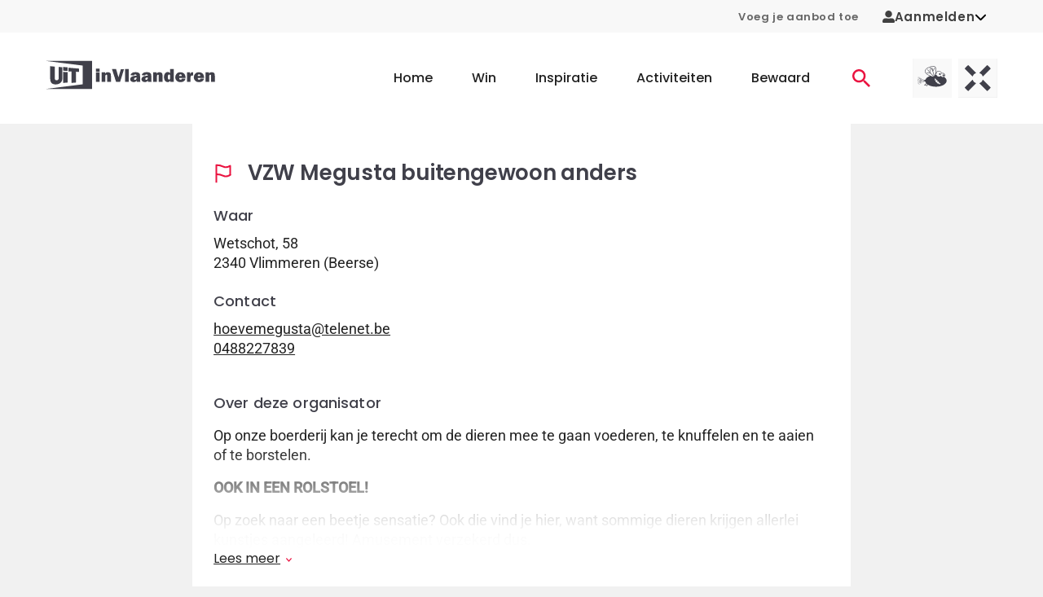

--- FILE ---
content_type: text/html;charset=utf-8
request_url: https://www.uitinvlaanderen.be/agenda/o/hoeve-megusta/1cbd2e31-7de5-444d-8080-c6e56877a857
body_size: 42480
content:
<!DOCTYPE html><html  lang="nl"><head><meta charset="utf-8"><meta name="viewport" content="width=device-width, initial-scale=1"><title>VZW Megusta buitengewoon anders - UiTinVlaanderen</title><script type="text/javascript">(function(h,o,t,j,a,r){h.hj=h.hj||function(){(h.hj.q=h.hj.q||[]).push(arguments)};h._hjSettings={hjid:12317,hjsv:6};a=o.getElementsByTagName('head')[0];r=o.createElement('script');r.async=1;r.src=t+h._hjSettings.hjid+j+h._hjSettings.hjsv;a.appendChild(r);})(window,document,'https://static.hotjar.com/c/hotjar-','.js?sv=');</script><style id="vuetify-theme-stylesheet">:root {
      --v-theme-background: 255,255,255;
      --v-theme-background-overlay-multiplier: 1;
      --v-theme-surface: 255,255,255;
      --v-theme-surface-overlay-multiplier: 1;
      --v-theme-surface-bright: 255,255,255;
      --v-theme-surface-bright-overlay-multiplier: 1;
      --v-theme-surface-light: 238,238,238;
      --v-theme-surface-light-overlay-multiplier: 1;
      --v-theme-surface-variant: 66,66,66;
      --v-theme-surface-variant-overlay-multiplier: 2;
      --v-theme-on-surface-variant: 238,238,238;
      --v-theme-primary: 234,19,64;
      --v-theme-primary-overlay-multiplier: 1;
      --v-theme-primary-darken-1: 31,85,146;
      --v-theme-primary-darken-1-overlay-multiplier: 2;
      --v-theme-secondary: 39,133,110;
      --v-theme-secondary-overlay-multiplier: 1;
      --v-theme-secondary-darken-1: 1,135,134;
      --v-theme-secondary-darken-1-overlay-multiplier: 1;
      --v-theme-error: 176,0,32;
      --v-theme-error-overlay-multiplier: 2;
      --v-theme-info: 33,150,243;
      --v-theme-info-overlay-multiplier: 1;
      --v-theme-success: 76,175,80;
      --v-theme-success-overlay-multiplier: 1;
      --v-theme-warning: 251,140,0;
      --v-theme-warning-overlay-multiplier: 1;
      --v-theme-on-background: 0,0,0;
      --v-theme-on-surface: 0,0,0;
      --v-theme-on-surface-bright: 0,0,0;
      --v-theme-on-surface-light: 0,0,0;
      --v-theme-on-primary: 255,255,255;
      --v-theme-on-primary-darken-1: 255,255,255;
      --v-theme-on-secondary: 255,255,255;
      --v-theme-on-secondary-darken-1: 255,255,255;
      --v-theme-on-error: 255,255,255;
      --v-theme-on-info: 255,255,255;
      --v-theme-on-success: 255,255,255;
      --v-theme-on-warning: 255,255,255;
      --v-border-color: 0, 0, 0;
      --v-border-opacity: 0.12;
      --v-high-emphasis-opacity: 0.87;
      --v-medium-emphasis-opacity: 0.6;
      --v-disabled-opacity: 0.38;
      --v-idle-opacity: 0.04;
      --v-hover-opacity: 0.04;
      --v-focus-opacity: 0.12;
      --v-selected-opacity: 0.08;
      --v-activated-opacity: 0.12;
      --v-pressed-opacity: 0.12;
      --v-dragged-opacity: 0.08;
      --v-theme-kbd: 238, 238, 238;
      --v-theme-on-kbd: 0, 0, 0;
      --v-theme-code: 245, 245, 245;
      --v-theme-on-code: 0, 0, 0;
    }
    .v-theme--light {
      color-scheme: normal;
      --v-theme-background: 255,255,255;
      --v-theme-background-overlay-multiplier: 1;
      --v-theme-surface: 255,255,255;
      --v-theme-surface-overlay-multiplier: 1;
      --v-theme-surface-bright: 255,255,255;
      --v-theme-surface-bright-overlay-multiplier: 1;
      --v-theme-surface-light: 238,238,238;
      --v-theme-surface-light-overlay-multiplier: 1;
      --v-theme-surface-variant: 66,66,66;
      --v-theme-surface-variant-overlay-multiplier: 2;
      --v-theme-on-surface-variant: 238,238,238;
      --v-theme-primary: 234,19,64;
      --v-theme-primary-overlay-multiplier: 1;
      --v-theme-primary-darken-1: 31,85,146;
      --v-theme-primary-darken-1-overlay-multiplier: 2;
      --v-theme-secondary: 39,133,110;
      --v-theme-secondary-overlay-multiplier: 1;
      --v-theme-secondary-darken-1: 1,135,134;
      --v-theme-secondary-darken-1-overlay-multiplier: 1;
      --v-theme-error: 176,0,32;
      --v-theme-error-overlay-multiplier: 2;
      --v-theme-info: 33,150,243;
      --v-theme-info-overlay-multiplier: 1;
      --v-theme-success: 76,175,80;
      --v-theme-success-overlay-multiplier: 1;
      --v-theme-warning: 251,140,0;
      --v-theme-warning-overlay-multiplier: 1;
      --v-theme-on-background: 0,0,0;
      --v-theme-on-surface: 0,0,0;
      --v-theme-on-surface-bright: 0,0,0;
      --v-theme-on-surface-light: 0,0,0;
      --v-theme-on-primary: 255,255,255;
      --v-theme-on-primary-darken-1: 255,255,255;
      --v-theme-on-secondary: 255,255,255;
      --v-theme-on-secondary-darken-1: 255,255,255;
      --v-theme-on-error: 255,255,255;
      --v-theme-on-info: 255,255,255;
      --v-theme-on-success: 255,255,255;
      --v-theme-on-warning: 255,255,255;
      --v-border-color: 0, 0, 0;
      --v-border-opacity: 0.12;
      --v-high-emphasis-opacity: 0.87;
      --v-medium-emphasis-opacity: 0.6;
      --v-disabled-opacity: 0.38;
      --v-idle-opacity: 0.04;
      --v-hover-opacity: 0.04;
      --v-focus-opacity: 0.12;
      --v-selected-opacity: 0.08;
      --v-activated-opacity: 0.12;
      --v-pressed-opacity: 0.12;
      --v-dragged-opacity: 0.08;
      --v-theme-kbd: 238, 238, 238;
      --v-theme-on-kbd: 0, 0, 0;
      --v-theme-code: 245, 245, 245;
      --v-theme-on-code: 0, 0, 0;
    }
    .v-theme--dark {
      color-scheme: dark;
      --v-theme-background: 18,18,18;
      --v-theme-background-overlay-multiplier: 1;
      --v-theme-surface: 33,33,33;
      --v-theme-surface-overlay-multiplier: 1;
      --v-theme-surface-bright: 204,191,214;
      --v-theme-surface-bright-overlay-multiplier: 2;
      --v-theme-surface-light: 66,66,66;
      --v-theme-surface-light-overlay-multiplier: 1;
      --v-theme-surface-variant: 200,200,200;
      --v-theme-surface-variant-overlay-multiplier: 2;
      --v-theme-on-surface-variant: 0,0,0;
      --v-theme-primary: 33,150,243;
      --v-theme-primary-overlay-multiplier: 2;
      --v-theme-primary-darken-1: 39,124,193;
      --v-theme-primary-darken-1-overlay-multiplier: 2;
      --v-theme-secondary: 84,182,178;
      --v-theme-secondary-overlay-multiplier: 2;
      --v-theme-secondary-darken-1: 72,169,166;
      --v-theme-secondary-darken-1-overlay-multiplier: 2;
      --v-theme-error: 207,102,121;
      --v-theme-error-overlay-multiplier: 2;
      --v-theme-info: 33,150,243;
      --v-theme-info-overlay-multiplier: 2;
      --v-theme-success: 76,175,80;
      --v-theme-success-overlay-multiplier: 2;
      --v-theme-warning: 251,140,0;
      --v-theme-warning-overlay-multiplier: 2;
      --v-theme-on-background: 255,255,255;
      --v-theme-on-surface: 255,255,255;
      --v-theme-on-surface-bright: 0,0,0;
      --v-theme-on-surface-light: 255,255,255;
      --v-theme-on-primary: 255,255,255;
      --v-theme-on-primary-darken-1: 255,255,255;
      --v-theme-on-secondary: 255,255,255;
      --v-theme-on-secondary-darken-1: 255,255,255;
      --v-theme-on-error: 255,255,255;
      --v-theme-on-info: 255,255,255;
      --v-theme-on-success: 255,255,255;
      --v-theme-on-warning: 255,255,255;
      --v-border-color: 255, 255, 255;
      --v-border-opacity: 0.12;
      --v-high-emphasis-opacity: 1;
      --v-medium-emphasis-opacity: 0.7;
      --v-disabled-opacity: 0.5;
      --v-idle-opacity: 0.1;
      --v-hover-opacity: 0.04;
      --v-focus-opacity: 0.12;
      --v-selected-opacity: 0.08;
      --v-activated-opacity: 0.12;
      --v-pressed-opacity: 0.16;
      --v-dragged-opacity: 0.08;
      --v-theme-kbd: 66, 66, 66;
      --v-theme-on-kbd: 255, 255, 255;
      --v-theme-code: 52, 52, 52;
      --v-theme-on-code: 204, 204, 204;
    }
    .bg-background {
      --v-theme-overlay-multiplier: var(--v-theme-background-overlay-multiplier);
      background-color: rgb(var(--v-theme-background)) !important;
      color: rgb(var(--v-theme-on-background)) !important;
    }
    .bg-surface {
      --v-theme-overlay-multiplier: var(--v-theme-surface-overlay-multiplier);
      background-color: rgb(var(--v-theme-surface)) !important;
      color: rgb(var(--v-theme-on-surface)) !important;
    }
    .bg-surface-bright {
      --v-theme-overlay-multiplier: var(--v-theme-surface-bright-overlay-multiplier);
      background-color: rgb(var(--v-theme-surface-bright)) !important;
      color: rgb(var(--v-theme-on-surface-bright)) !important;
    }
    .bg-surface-light {
      --v-theme-overlay-multiplier: var(--v-theme-surface-light-overlay-multiplier);
      background-color: rgb(var(--v-theme-surface-light)) !important;
      color: rgb(var(--v-theme-on-surface-light)) !important;
    }
    .bg-surface-variant {
      --v-theme-overlay-multiplier: var(--v-theme-surface-variant-overlay-multiplier);
      background-color: rgb(var(--v-theme-surface-variant)) !important;
      color: rgb(var(--v-theme-on-surface-variant)) !important;
    }
    .bg-primary {
      --v-theme-overlay-multiplier: var(--v-theme-primary-overlay-multiplier);
      background-color: rgb(var(--v-theme-primary)) !important;
      color: rgb(var(--v-theme-on-primary)) !important;
    }
    .bg-primary-darken-1 {
      --v-theme-overlay-multiplier: var(--v-theme-primary-darken-1-overlay-multiplier);
      background-color: rgb(var(--v-theme-primary-darken-1)) !important;
      color: rgb(var(--v-theme-on-primary-darken-1)) !important;
    }
    .bg-secondary {
      --v-theme-overlay-multiplier: var(--v-theme-secondary-overlay-multiplier);
      background-color: rgb(var(--v-theme-secondary)) !important;
      color: rgb(var(--v-theme-on-secondary)) !important;
    }
    .bg-secondary-darken-1 {
      --v-theme-overlay-multiplier: var(--v-theme-secondary-darken-1-overlay-multiplier);
      background-color: rgb(var(--v-theme-secondary-darken-1)) !important;
      color: rgb(var(--v-theme-on-secondary-darken-1)) !important;
    }
    .bg-error {
      --v-theme-overlay-multiplier: var(--v-theme-error-overlay-multiplier);
      background-color: rgb(var(--v-theme-error)) !important;
      color: rgb(var(--v-theme-on-error)) !important;
    }
    .bg-info {
      --v-theme-overlay-multiplier: var(--v-theme-info-overlay-multiplier);
      background-color: rgb(var(--v-theme-info)) !important;
      color: rgb(var(--v-theme-on-info)) !important;
    }
    .bg-success {
      --v-theme-overlay-multiplier: var(--v-theme-success-overlay-multiplier);
      background-color: rgb(var(--v-theme-success)) !important;
      color: rgb(var(--v-theme-on-success)) !important;
    }
    .bg-warning {
      --v-theme-overlay-multiplier: var(--v-theme-warning-overlay-multiplier);
      background-color: rgb(var(--v-theme-warning)) !important;
      color: rgb(var(--v-theme-on-warning)) !important;
    }
    .text-background {
      color: rgb(var(--v-theme-background)) !important;
    }
    .border-background {
      --v-border-color: var(--v-theme-background);
    }
    .text-surface {
      color: rgb(var(--v-theme-surface)) !important;
    }
    .border-surface {
      --v-border-color: var(--v-theme-surface);
    }
    .text-surface-bright {
      color: rgb(var(--v-theme-surface-bright)) !important;
    }
    .border-surface-bright {
      --v-border-color: var(--v-theme-surface-bright);
    }
    .text-surface-light {
      color: rgb(var(--v-theme-surface-light)) !important;
    }
    .border-surface-light {
      --v-border-color: var(--v-theme-surface-light);
    }
    .text-surface-variant {
      color: rgb(var(--v-theme-surface-variant)) !important;
    }
    .border-surface-variant {
      --v-border-color: var(--v-theme-surface-variant);
    }
    .on-surface-variant {
      color: rgb(var(--v-theme-on-surface-variant)) !important;
    }
    .text-primary {
      color: rgb(var(--v-theme-primary)) !important;
    }
    .border-primary {
      --v-border-color: var(--v-theme-primary);
    }
    .text-primary-darken-1 {
      color: rgb(var(--v-theme-primary-darken-1)) !important;
    }
    .border-primary-darken-1 {
      --v-border-color: var(--v-theme-primary-darken-1);
    }
    .text-secondary {
      color: rgb(var(--v-theme-secondary)) !important;
    }
    .border-secondary {
      --v-border-color: var(--v-theme-secondary);
    }
    .text-secondary-darken-1 {
      color: rgb(var(--v-theme-secondary-darken-1)) !important;
    }
    .border-secondary-darken-1 {
      --v-border-color: var(--v-theme-secondary-darken-1);
    }
    .text-error {
      color: rgb(var(--v-theme-error)) !important;
    }
    .border-error {
      --v-border-color: var(--v-theme-error);
    }
    .text-info {
      color: rgb(var(--v-theme-info)) !important;
    }
    .border-info {
      --v-border-color: var(--v-theme-info);
    }
    .text-success {
      color: rgb(var(--v-theme-success)) !important;
    }
    .border-success {
      --v-border-color: var(--v-theme-success);
    }
    .text-warning {
      color: rgb(var(--v-theme-warning)) !important;
    }
    .border-warning {
      --v-border-color: var(--v-theme-warning);
    }
    .on-background {
      color: rgb(var(--v-theme-on-background)) !important;
    }
    .on-surface {
      color: rgb(var(--v-theme-on-surface)) !important;
    }
    .on-surface-bright {
      color: rgb(var(--v-theme-on-surface-bright)) !important;
    }
    .on-surface-light {
      color: rgb(var(--v-theme-on-surface-light)) !important;
    }
    .on-primary {
      color: rgb(var(--v-theme-on-primary)) !important;
    }
    .on-primary-darken-1 {
      color: rgb(var(--v-theme-on-primary-darken-1)) !important;
    }
    .on-secondary {
      color: rgb(var(--v-theme-on-secondary)) !important;
    }
    .on-secondary-darken-1 {
      color: rgb(var(--v-theme-on-secondary-darken-1)) !important;
    }
    .on-error {
      color: rgb(var(--v-theme-on-error)) !important;
    }
    .on-info {
      color: rgb(var(--v-theme-on-info)) !important;
    }
    .on-success {
      color: rgb(var(--v-theme-on-success)) !important;
    }
    .on-warning {
      color: rgb(var(--v-theme-on-warning)) !important;
    }
</style><style>.uitid-widget-bar-links a{color:#666!important;font-size:.813rem!important;font-weight:600!important;text-decoration:none}@media(max-width:959.98px){.uitid-widget-bar-links a{display:none}}.uitid-widget-bar-links a:hover{color:#40404a!important}.uitid-widget-bar-links a:focus,.uitid-widget-bar-links a:hover{text-decoration:underline!important}</style><style>@media(min-width:960px){.app-onboarding-dialog{max-width:500px!important}}.app-onboarding-dialog__card[data-v-3b316a76]{border-radius:4px;display:flex;flex-direction:column;height:100%;position:relative}@media(min-width:960px){.app-onboarding-dialog__card[data-v-3b316a76]{max-height:90vh}}.app-onboarding-dialog__back--hidden[data-v-3b316a76]{pointer-events:none;visibility:hidden}.app-onboarding-dialog__close[data-v-3b316a76]{position:absolute;right:0;top:0}.app-onboarding-dialog__header[data-v-3b316a76]{background-color:#fff;flex-shrink:0;padding:32px 24px 16px;position:sticky;top:0}.app-onboarding-dialog__header.no-padding[data-v-3b316a76]{padding:0}.app-onboarding-dialog__body[data-v-3b316a76]{background-color:#fff;flex-grow:1;padding:32px 24px}@media(min-width:960px){.app-onboarding-dialog__body[data-v-3b316a76]{overflow:auto}}.app-onboarding-dialog__footer[data-v-3b316a76]{background-color:#fff;bottom:0;flex-shrink:0;padding:16px 24px 32px;position:sticky}.app-onboarding-dialog__footer__login[data-v-3b316a76]{margin-bottom:1.5rem;text-align:center}.app-onboarding-dialog__footer__login button[data-v-3b316a76]{color:#ea1340;font-weight:600}.app-onboarding-dialog__progress[data-v-3b316a76]{border-top-left-radius:4px;border-top-right-radius:4px;height:5px;left:0;overflow:hidden;position:absolute;top:0;width:100%}.app-onboarding-dialog__progress>div[data-v-3b316a76]{background-color:#ea1340;height:5px}.app-onboarding-dialog[data-v-3b316a76] .v-btn--disabled{background-color:#40404a!important;color:#fff!important}</style><style>.v-main{padding-bottom:0!important}.widget-container{padding:0 1rem!important}.widget-background-container{background-color:#f8f8f8}html{overflow-y:auto}body{background-color:#f1f1f1}@media(max-width:1263.98px){body{padding-bottom:50px}}body.modal-open{height:100dvh;overflow:hidden;width:100dvw}.v-application{overflow-x:hidden}.theme--light.v-application{background-color:transparent!important}.v-main{background-color:#f1f1f1}.v-main a{color:#ea1340}.v-main p{margin-bottom:16px}.container{padding-bottom:0;padding-top:0}.app-unsupported-browser-alert{position:sticky;top:0;z-index:50}.app-icon{margin-bottom:0}</style><style>.app-header[data-v-36d7029b]{background-color:#fff;position:relative}@media(min-width:1264px){.app-header .app-mobile-bottom-navigation[data-v-36d7029b],.app-header .app-navbar-mobile[data-v-36d7029b]{display:none}}@media(max-width:1263.98px){.app-header .app-navbar[data-v-36d7029b]{display:none}}</style><style>.app-navbar-mobile[data-v-ec7ebec6]{padding-bottom:1.625rem;padding-top:1.625rem}.app-navbar-mobile .v-container[data-v-ec7ebec6]{padding:0 12px}.app-navbar-mobile.theme--dark[data-v-ec7ebec6]{background-color:transparent;background-image:linear-gradient(180deg,#40404a 0,#40404afc 8.1%,#40404af3 15.5%,#40404ae4 22.5%,#40404ad2 29%,#40404abd 35.3%,#40404aa5,#40404a8c 47.1%,#40404a73 52.9%,#40404a5a,#40404a42 64.7%,#40404a2d 71%,#40404a1b 77.5%,#40404a0c 84.5%,#40404a03 91.9%,#40404a00);color:#fff}.app-navbar-mobile.theme--dark[data-v-ec7ebec6] .app-logo{color:inherit}.app-navbar-mobile.theme--dark[data-v-ec7ebec6] .app-logo .app-icon-logo-uitmetvlieg,.app-navbar-mobile.theme--dark[data-v-ec7ebec6] .app-logo .app-icon-logo-uitx,.app-navbar-mobile.theme--dark[data-v-ec7ebec6] .app-logo .app-icon-logo-uiv{height:3.125rem}.app-navbar-mobile.theme--dark[data-v-ec7ebec6] .app-logo .app-icon-logo-uiv{width:5.325rem}.app-navbar-mobile.theme--dark[data-v-ec7ebec6] .app-logo .app-icon-logo-uitmetvlieg,.app-navbar-mobile.theme--dark[data-v-ec7ebec6] .app-logo .app-icon-logo-uitx{width:8.75rem}.app-navbar-mobile__container[data-v-ec7ebec6]{display:flex;flex-wrap:wrap;justify-content:space-between;margin-left:-.5rem;margin-right:-.5rem;padding-left:.5rem;padding-right:.5rem}.app-navbar-mobile__container[data-v-ec7ebec6]>*{margin-left:.5rem;margin-right:.5rem}</style><style>.app-navbar .app-logo,.app-navbar-mobile .app-logo{color:#40404a;display:block}.app-navbar .app-logo:before,.app-navbar-mobile .app-logo:before{content:none}.app-navbar-mobile .app-logo{align-items:center;display:flex}.app-navbar-mobile .app-logo svg{height:2.25rem;width:8rem}.app-navbar .app-logo svg{height:3.75rem;width:13rem}@media(min-width:960px)and (max-width:1263.98px){.app-navbar .app-logo svg{width:8rem}}</style><style>.app-navbar-mobile__channels[data-v-e01c12c2],.app-navbar__channels[data-v-e01c12c2]{display:flex;list-style:none;margin-bottom:-.5rem;margin-left:-.25rem;margin-right:-.25rem;padding-left:0;padding:0!important}@media(min-width:960px){.app-navbar-mobile__channels[data-v-e01c12c2],.app-navbar__channels[data-v-e01c12c2]{padding-right:40px!important}}.app-navbar-mobile__channels__item[data-v-e01c12c2],.app-navbar__channels__item[data-v-e01c12c2]{margin-bottom:.5rem;margin-left:.25rem;margin-right:.25rem}.app-navbar-mobile__channels__item>a[data-v-e01c12c2],.app-navbar__channels__item>a[data-v-e01c12c2]{background-color:#e1e1e1;display:block;height:3rem;overflow:hidden;position:relative;transition:background-color .3s;width:3rem}.app-navbar-mobile__channels__item>a[data-v-e01c12c2]:focus,.app-navbar-mobile__channels__item>a[data-v-e01c12c2]:hover,.app-navbar__channels__item>a[data-v-e01c12c2]:focus,.app-navbar__channels__item>a[data-v-e01c12c2]:hover{background-color:#cacacd}.app-navbar-mobile__channels__item>a[data-v-e01c12c2]:focus:after,.app-navbar-mobile__channels__item>a[data-v-e01c12c2]:hover:after,.app-navbar__channels__item>a[data-v-e01c12c2]:focus:after,.app-navbar__channels__item>a[data-v-e01c12c2]:hover:after{transform:translateY(0)}.app-navbar-mobile__channels__item>a[data-v-e01c12c2]:after,.app-navbar__channels__item>a[data-v-e01c12c2]:after{background-color:#ea1340;bottom:0;content:"";display:block;height:3px;left:0;position:absolute;transform:translateY(3px);transition:transform .3s;width:100%}.app-navbar-mobile__channels__item>a span[data-v-e01c12c2],.app-navbar__channels__item>a span[data-v-e01c12c2]{display:block;height:100%;width:100%}.app-navbar-mobile__channels__item>a[data-v-e01c12c2] svg,.app-navbar__channels__item>a[data-v-e01c12c2] svg{height:3rem;vertical-align:top!important;width:3rem}</style><style>.app-mobile-bottom-navigation[data-v-4f20526d]{width:100%}.app-mobile-bottom-navigation__icon-heart[data-v-4f20526d]{margin-top:0!important}.app-mobile-bottom-navigation__icon-heart[data-v-4f20526d] svg{stroke:#fff!important}.app-mobile-bottom-navigation .v-btn[data-v-4f20526d]{color:#fff!important;font-weight:400;min-width:0!important;padding:0!important}.app-mobile-bottom-navigation span[data-v-4f20526d]{margin-top:4px}</style><style>.app-icon-bottom-navigation-home[data-v-38d88f36]{display:inline-block;height:14px;width:23px;fill:currentColor}</style><style>.app-icon-bottom-navigation-contests[data-v-d505fb63]{display:inline-block;height:14px;width:14px;fill:currentColor}</style><style>.app-icon-bottom-navigation-inspiration[data-v-92582116]{display:inline-block;height:14px;width:15px}</style><style>.app-icon-bottom-navigation-search[data-v-7807b90a]{display:inline-block;height:14px;width:14px;fill:currentColor}</style><style>.app-icon-heart[data-v-f5e6cf0e] svg{stroke:#40404a;fill:#fff;display:block;height:14px;width:14px;stroke-width:2px}.app-icon-heart[data-v-f5e6cf0e]:hover svg{stroke:#f82e58}.app-icon-heart--stroke-red[data-v-f5e6cf0e] svg{stroke:#f82e58!important;fill:none!important}.app-icon-heart--stroke-white[data-v-f5e6cf0e] svg{stroke:#fff;fill:none}.app-icon-heart--small[data-v-f5e6cf0e] svg{height:1.25rem;width:1.25rem}.app-icon-heart--active[data-v-f5e6cf0e] svg{stroke:#f82e58;fill:#f82e58}</style><style>.app-navbar[data-v-33e24a1b]{background-color:#fff;padding-bottom:1.4rem;padding-top:1.4rem}.app-navbar__container[data-v-33e24a1b]{display:flex;justify-content:space-between}.app-navbar__right[data-v-33e24a1b]{align-items:center;display:flex;margin-left:-2.5rem;margin-right:-2.5rem}.app-navbar__right[data-v-33e24a1b]>*{padding-left:2.5rem;padding-right:2.5rem}.app-navbar__ctas[data-v-33e24a1b]{display:flex;list-style:none;margin-bottom:-1rem;margin-left:-.25rem;margin-right:-.25rem;padding-left:0}.app-navbar__ctas__item[data-v-33e24a1b]{margin-bottom:1rem;margin-left:.25rem;margin-right:.25rem}.app-navbar__ctas__item>a[data-v-33e24a1b]{display:block;font-family:Poppins,Arial,sans-serif;padding-bottom:.325rem;padding-top:.325rem;position:relative;text-decoration:none}.app-navbar__ctas__item>a[data-v-33e24a1b]:not(:hover):not(:focus){color:#ea1340}.app-navbar__ctas__item>a[data-v-33e24a1b]:not(:hover):not(:focus):not(.is-active):after{opacity:0;transform:translateY(.125rem)}.app-navbar__ctas__item>a[data-v-33e24a1b]:after{background-color:#ea1340;bottom:0;content:"";display:block;height:2px;left:0;opacity:1;pointer-events:none;position:absolute;transform:translateY(0);transition:opacity .3s,transform .3s;width:100%}.app-navbar__ctas__item>a[data-v-33e24a1b]:focus,.app-navbar__ctas__item>a[data-v-33e24a1b]:hover{color:#ea1340}.app-navbar__ctas__item>a[data-v-33e24a1b]{padding:.75rem}.app-navbar__ctas__item>a[data-v-33e24a1b],.app-navbar__ctas__item>a>svg[data-v-33e24a1b]{display:block}.app-navbar__ctas__item>a>svg[data-v-33e24a1b]{height:1.375rem;width:1.375rem}.app-navbar>.v-container[data-v-33e24a1b]{padding-bottom:0;padding-top:0}.app-navbar .app-menu[data-v-33e24a1b]{margin-left:2rem}.app-navbar .app-menu__list[data-v-33e24a1b]{display:flex;list-style:none;margin-bottom:-3rem;margin-left:-1.5rem;margin-right:-1.5rem;padding-left:0}.app-navbar .app-menu__list__item[data-v-33e24a1b]{margin-bottom:3rem;margin-left:1.5rem;margin-right:1.5rem}.app-navbar .app-menu__list__item>a[data-v-33e24a1b]{display:block;font-family:Poppins,Arial,sans-serif;padding-bottom:.325rem;padding-top:.325rem;position:relative;text-decoration:none}.app-navbar .app-menu__list__item>a[data-v-33e24a1b]:not(:hover):not(:focus){color:inherit}.app-navbar .app-menu__list__item>a[data-v-33e24a1b]:not(:hover):not(:focus):not(.is-active):after{opacity:0;transform:translateY(.125rem)}.app-navbar .app-menu__list__item>a[data-v-33e24a1b]:after{background-color:#ea1340;bottom:0;content:"";display:block;height:2px;left:0;opacity:1;pointer-events:none;position:absolute;transform:translateY(0);transition:opacity .3s,transform .3s;width:100%}.app-navbar .app-menu__list__item>a[data-v-33e24a1b]:focus,.app-navbar .app-menu__list__item>a[data-v-33e24a1b]:hover{color:#ea1340}.app-navbar .app-menu__list__item>a[data-v-33e24a1b]{font-weight:500}</style><style>.app-organiser-detail__title[data-v-e1b47e53]{font-weight:500!important}.app-organiser-detail .v-container[data-v-e1b47e53]{padding:0}.app-organiser-detail[data-v-e1b47e53] .app-details__metadata .app-metadata{background-color:#fff;margin-bottom:.5rem}.app-organiser-detail[data-v-e1b47e53] .app-organizer-short-events-list{margin-top:1.5rem}@media(min-width:960px){.app-organiser-detail[data-v-e1b47e53] .app-organizer-short-events-list{margin-top:2.75rem}}.app-organiser-detail__header[data-v-e1b47e53]{background-color:#fff;margin:-.75rem -.75rem .75rem;padding:1.125rem 1rem;position:relative}.app-organiser-detail__header>.app-arrow-button[data-v-e1b47e53]{position:relative;z-index:1}@media(min-width:960px){.app-organiser-detail__header[data-v-e1b47e53]:before{background-color:#fff;bottom:0;content:"";height:100%;left:50%;position:absolute;top:0;transform:translate(-50%);width:100vw;z-index:0}}@media(max-width:959.98px){.app-organiser-detail__header[data-v-e1b47e53]{box-shadow:0 0 1rem #0000000d}}</style><style>.app-footer-doormat[data-v-1f4fc1f5]{background-color:#fff}@media(min-width:960px){.app-footer-doormat[data-v-1f4fc1f5]{padding-bottom:3.125rem;padding-top:3.125rem}}.app-footer-doormat__container[data-v-1f4fc1f5]{display:flex;flex-direction:row;justify-content:center;width:100%}@media(max-width:959.98px){.app-footer-doormat__container[data-v-1f4fc1f5]{align-items:center;flex-direction:column}}.app-footer-doormat__links-container[data-v-1f4fc1f5]{border-right:.2rem solid #f1f1f1;display:flex;justify-content:space-evenly}@media(max-width:959.98px){.app-footer-doormat__links-container[data-v-1f4fc1f5]{border-bottom:.2rem solid #f1f1f1;border-right:none;padding-bottom:2rem}}.app-footer-doormat__cta-conversion-box-container[data-v-1f4fc1f5]{border-left:.2rem solid #f1f1f1;display:flex;flex-direction:column;padding-left:6rem}@media(max-width:959.98px){.app-footer-doormat__cta-conversion-box-container[data-v-1f4fc1f5]{border-left:none;border-top:.2rem solid #f1f1f1;padding-left:0;padding-top:2rem}}.app-footer-doormat__cta-conversion-box[data-v-1f4fc1f5]{align-self:center;max-width:-moz-fit-content;max-width:fit-content}.app-footer-doormat__links[data-v-1f4fc1f5]{-moz-column-fill:auto;column-fill:auto;-moz-columns:5.625rem 2;columns:5.625rem 2;list-style:none;padding-left:0}.app-footer-doormat__links li[data-v-1f4fc1f5]:not(:last-child){margin-bottom:.875rem}@media(min-width:960px){.app-footer-doormat__links li[data-v-1f4fc1f5]:not(:last-child){margin-bottom:1.25rem}}.app-footer-doormat__links a[data-v-1f4fc1f5]{color:inherit;font-family:Poppins,Arial,sans-serif;font-size:.875rem;font-weight:500}@media(min-width:960px){.app-footer-doormat__links a[data-v-1f4fc1f5]{font-size:1rem}}.app-footer-doormat__links a[data-v-1f4fc1f5]:not(:hover):not(:focus){text-decoration:none}.app-footer-doormat__account[data-v-1f4fc1f5]{align-items:center;display:flex;flex-direction:column;flex-wrap:wrap}@media(max-width:959.98px){.app-footer-doormat__account-follow[data-v-1f4fc1f5]{display:none}}</style><style>.app-cta-conversion-box[data-v-fb9e507a]{padding-bottom:1rem}.app-cta-conversion-box__email[data-v-fb9e507a],.app-cta-conversion-box__heading[data-v-fb9e507a]{margin-bottom:1rem}.app-cta-conversion-box__paragraph[data-v-fb9e507a]{margin-bottom:1rem!important}</style><style>.app-heading.text-h1[data-v-000dd694]:not(.app-heading--marginbottom),.app-heading.text-h1[data-v-000dd694]:not(.app-heading--uppercase){color:#40404a;font-family:Poppins,Arial,sans-serif!important;font-size:1.75rem!important;font-weight:600;letter-spacing:1px;line-height:1.4;word-break:break-word}@media(max-width:959.98px){.app-heading.text-h1[data-v-000dd694]:not(.app-heading--marginbottom),.app-heading.text-h1[data-v-000dd694]:not(.app-heading--uppercase){font-size:1.25rem!important;line-height:2.25rem}}.app-heading.text-h1.app-heading--marginbottom[data-v-000dd694]{color:#40404a;font-family:Poppins,Arial,sans-serif!important;font-size:1.75rem!important;font-weight:600;letter-spacing:1px;line-height:1.4;margin-bottom:1.5rem;word-break:break-word}@media(max-width:959.98px){.app-heading.text-h1.app-heading--marginbottom[data-v-000dd694]{font-size:1.25rem!important;line-height:2.25rem;margin-bottom:.75rem}}.app-heading.text-h1.app-heading--uppercase[data-v-000dd694]{color:#40404a;font-family:Poppins,Arial,sans-serif!important;font-size:1.75rem!important;font-weight:600;letter-spacing:1px;line-height:1.4;text-transform:uppercase!important;word-break:break-word}@media(max-width:959.98px){.app-heading.text-h1.app-heading--uppercase[data-v-000dd694]{font-size:1.25rem!important;line-height:2.25rem}}.app-heading.text-h2[data-v-000dd694]:not(.app-heading--marginbottom),.app-heading.text-h2[data-v-000dd694]:not(.app-heading--uppercase){color:#40404a;font-family:Poppins,Arial,sans-serif!important;font-size:1.625rem!important;font-weight:600;letter-spacing:-.0083333333em;line-height:2.25rem;word-break:break-word}@media(max-width:959.98px){.app-heading.text-h2[data-v-000dd694]:not(.app-heading--marginbottom),.app-heading.text-h2[data-v-000dd694]:not(.app-heading--uppercase){font-size:1rem!important;line-height:1.4}}.app-heading.text-h2.app-heading--marginbottom[data-v-000dd694]{color:#40404a;font-family:Poppins,Arial,sans-serif!important;font-size:1.625rem!important;font-weight:600;letter-spacing:-.0083333333em;line-height:2.25rem;margin-bottom:1.25rem;word-break:break-word}@media(max-width:959.98px){.app-heading.text-h2.app-heading--marginbottom[data-v-000dd694]{font-size:1rem!important;line-height:1.4;margin-bottom:1rem}}.app-heading.text-h2.app-heading--uppercase[data-v-000dd694]{color:#40404a;font-family:Poppins,Arial,sans-serif!important;font-size:1.625rem!important;font-weight:600;letter-spacing:-.0083333333em;line-height:2.25rem;text-transform:uppercase!important;word-break:break-word}@media(max-width:959.98px){.app-heading.text-h2.app-heading--uppercase[data-v-000dd694]{font-size:1rem!important;line-height:1.4}}.app-heading.text-h3[data-v-000dd694]:not(.app-heading--marginbottom),.app-heading.text-h3[data-v-000dd694]:not(.app-heading--uppercase){color:#40404a;font-family:Poppins,Arial,sans-serif!important;font-size:1.375rem!important;font-weight:600;letter-spacing:normal;line-height:1.75rem;word-break:break-word}@media(max-width:959.98px){.app-heading.text-h3[data-v-000dd694]:not(.app-heading--marginbottom),.app-heading.text-h3[data-v-000dd694]:not(.app-heading--uppercase){font-size:1rem!important;line-height:1.4}}.app-heading.text-h3.app-heading--marginbottom[data-v-000dd694]{color:#40404a;font-family:Poppins,Arial,sans-serif!important;font-size:1.375rem!important;font-weight:600;letter-spacing:normal;line-height:1.75rem;margin-bottom:1rem;word-break:break-word}@media(max-width:959.98px){.app-heading.text-h3.app-heading--marginbottom[data-v-000dd694]{font-size:1rem!important;line-height:1.4;margin-bottom:.75rem}}.app-heading.text-h3.app-heading--uppercase[data-v-000dd694]{color:#40404a;font-family:Poppins,Arial,sans-serif!important;font-size:1.375rem!important;font-weight:600;letter-spacing:normal;line-height:1.75rem;text-transform:uppercase!important;word-break:break-word}@media(max-width:959.98px){.app-heading.text-h3.app-heading--uppercase[data-v-000dd694]{font-size:1rem!important;line-height:1.4}}.app-heading.text-h4[data-v-000dd694]:not(.app-heading--marginbottom),.app-heading.text-h4[data-v-000dd694]:not(.app-heading--uppercase){color:#40404a;font-family:Poppins,Arial,sans-serif!important;font-size:1.125rem!important;font-weight:600;letter-spacing:.0073529412em;line-height:1.175;word-break:break-word}@media(max-width:959.98px){.app-heading.text-h4[data-v-000dd694]:not(.app-heading--marginbottom),.app-heading.text-h4[data-v-000dd694]:not(.app-heading--uppercase){font-size:1rem!important;line-height:1.25rem}}.app-heading.text-h4.app-heading--marginbottom[data-v-000dd694]{color:#40404a;font-family:Poppins,Arial,sans-serif!important;font-size:1.125rem!important;font-weight:600;letter-spacing:.0073529412em;line-height:1.175;margin-bottom:1.125rem;word-break:break-word}@media(max-width:959.98px){.app-heading.text-h4.app-heading--marginbottom[data-v-000dd694]{font-size:1rem!important;line-height:1.25rem;margin-bottom:.75rem}}.app-heading.text-h4.app-heading--uppercase[data-v-000dd694]{color:#40404a;font-family:Poppins,Arial,sans-serif!important;font-size:1.125rem!important;font-weight:600;letter-spacing:.0073529412em;line-height:1.175;text-transform:uppercase!important;word-break:break-word}@media(max-width:959.98px){.app-heading.text-h4.app-heading--uppercase[data-v-000dd694]{font-size:1rem!important;line-height:1.25rem}}.app-heading.text-h5[data-v-000dd694]:not(.app-heading--marginbottom),.app-heading.text-h5[data-v-000dd694]:not(.app-heading--uppercase){color:#40404a;font-family:Poppins,Arial,sans-serif!important;font-size:1rem!important;font-weight:600;letter-spacing:normal;line-height:1.25rem;word-break:break-word}@media(max-width:959.98px){.app-heading.text-h5[data-v-000dd694]:not(.app-heading--marginbottom),.app-heading.text-h5[data-v-000dd694]:not(.app-heading--uppercase){font-size:.8125rem!important;line-height:1rem}}.app-heading.text-h5.app-heading--marginbottom[data-v-000dd694]{color:#40404a;font-family:Poppins,Arial,sans-serif!important;font-size:1rem!important;font-weight:600;letter-spacing:normal;line-height:1.25rem;margin-bottom:1.125rem;word-break:break-word}@media(max-width:959.98px){.app-heading.text-h5.app-heading--marginbottom[data-v-000dd694]{font-size:.8125rem!important;line-height:1rem;margin-bottom:.75rem}}.app-heading.text-h5.app-heading--uppercase[data-v-000dd694]{color:#40404a;font-family:Poppins,Arial,sans-serif!important;font-size:1rem!important;font-weight:600;letter-spacing:normal;line-height:1.25rem;text-transform:uppercase!important;word-break:break-word}@media(max-width:959.98px){.app-heading.text-h5.app-heading--uppercase[data-v-000dd694]{font-size:.8125rem!important;line-height:1rem}}.app-heading.text-h6[data-v-000dd694]:not(.app-heading--marginbottom),.app-heading.text-h6[data-v-000dd694]:not(.app-heading--uppercase){color:#40404a;font-family:Poppins,Arial,sans-serif!important;font-size:.875rem!important;font-weight:500;letter-spacing:.0125em;line-height:1.6;word-break:break-word}@media(max-width:959.98px){.app-heading.text-h6[data-v-000dd694]:not(.app-heading--marginbottom),.app-heading.text-h6[data-v-000dd694]:not(.app-heading--uppercase){font-size:.75rem!important;line-height:1rem}}.app-heading.text-h6.app-heading--marginbottom[data-v-000dd694]{color:#40404a;font-family:Poppins,Arial,sans-serif!important;font-size:.875rem!important;font-weight:500;letter-spacing:.0125em;line-height:1.6;margin-bottom:1.125rem;word-break:break-word}@media(max-width:959.98px){.app-heading.text-h6.app-heading--marginbottom[data-v-000dd694]{font-size:.75rem!important;line-height:1rem;margin-bottom:.75rem}}.app-heading.text-h6.app-heading--uppercase[data-v-000dd694]{color:#40404a;font-family:Poppins,Arial,sans-serif!important;font-size:.875rem!important;font-weight:500;letter-spacing:.0125em;line-height:1.6;text-transform:uppercase!important;word-break:break-word}@media(max-width:959.98px){.app-heading.text-h6.app-heading--uppercase[data-v-000dd694]{font-size:.75rem!important;line-height:1rem}}.app-heading[data-v-000dd694]>svg{color:#ea1340;display:inline-block;height:1.25rem;margin-right:.75rem;position:relative;top:-1px;vertical-align:middle;width:1.25rem}@media(min-width:960px){.app-heading[data-v-000dd694]>svg{height:1.5rem;margin-right:.75rem;width:1.5rem}}</style><style>.app-p[data-v-b272c64f]{font-size:.875rem;line-height:1.125rem;margin-bottom:0}@media(min-width:960px){.app-p[data-v-b272c64f]{font-size:1.125rem;line-height:1.5rem}}.app-p--intro[data-v-b272c64f]{color:#72727d;font-size:1.125rem;font-weight:500;line-height:1.6}@media(min-width:960px){.app-p--intro[data-v-b272c64f]{font-size:1.25rem}}.app-p--uppercase[data-v-b272c64f]{text-transform:uppercase}.app-p--multiline[data-v-b272c64f]{white-space:pre-line}.app-p--marginbottom[data-v-b272c64f]{margin-bottom:1.125rem}@media(min-width:960px){.app-p--marginbottom[data-v-b272c64f]{margin-bottom:1.5rem}}</style><style>.app-button{color:inherit!important;font-family:Poppins,Arial,sans-serif;font-size:1rem!important;font-weight:600!important;letter-spacing:.33px!important}.app-button--dark{color:#fff!important}.app-button:focus-visible{outline-offset:.25rem;outline-style:solid;outline-width:2px}.app-button:focus-visible.primary{outline-color:#ea1340}.app-button.v-btn--size-small{font-size:1rem;height:2.5rem;padding:.5rem 1rem}.app-button.v-btn--size-default,.app-button.v-btn:not(.v-btn--rounded){padding-left:1.75rem;padding-right:1.75rem}.app-button.v-btn.v-btn--disabled:not(.v-btn--flat):not(.v-btn--variant-text):not(.v-btn--outlined){background-color:#e1e1e1!important;color:#40404a!important;opacity:.4}.app-button:not(.app-button--uppercase){text-transform:none}.app-button :deep(>span>svg){display:inline-block;height:.875rem;margin-left:.5rem;vertical-align:top;width:.875rem}</style><style>.app-newsletter-subscribe-box-dialog{background-color:#fff;border-radius:4px;overflow-x:hidden;position:relative}.app-newsletter-subscribe-box-dialog__close{padding:0 .5rem;position:absolute;right:1rem;top:1rem}</style><style>.v-dialog>.v-overlay__content{max-width:none}</style><style>.app-social-follow[data-v-925c0dcd]{display:flex;width:100%}.app-social-follow ul[data-v-925c0dcd]{display:flex;flex:1;justify-content:space-evenly;list-style:none;padding:0}@media(max-width:1903.98px){.app-social-follow ul[data-v-925c0dcd]{flex-direction:column;min-height:8rem}}.app-social-follow__link[data-v-925c0dcd]{align-items:center;color:#72727d;display:inline-flex;text-decoration:none}.app-social-follow__link__text[data-v-925c0dcd]{display:inline-block}.app-social-follow__link__text.space-after[data-v-925c0dcd]{margin-right:.5rem}.app-social-follow__link svg[data-v-925c0dcd]{height:1.5rem;width:1.5rem;fill:#72727d}@media(min-width:960px){.app-social-follow__link svg[data-v-925c0dcd]{height:2rem;width:2rem}}.app-social-follow__link[data-v-925c0dcd]:hover{color:#ea1340}.app-social-follow__link:hover svg[data-v-925c0dcd]{fill:#ea1340}</style><style>.app-footer-bottom[data-v-820c8a51]{background-color:#fff;text-align:center}.app-footer-bottom>.container[data-v-820c8a51]{padding-bottom:0;padding-top:0}.app-footer-bottom__container.theme--light[data-v-820c8a51]{background-color:transparent}.app-footer-bottom__container>div[data-v-820c8a51]{padding:1.125rem 0;width:100%}@media(min-width:960px){.app-footer-bottom__container>div[data-v-820c8a51]{align-items:center;display:flex}}.app-footer-bottom__copyright[data-v-820c8a51],.app-footer-bottom__links[data-v-820c8a51]{font-size:.75rem;line-height:1.125rem}@media(min-width:960px){.app-footer-bottom__copyright[data-v-820c8a51],.app-footer-bottom__links[data-v-820c8a51]{font-size:1.125rem;line-height:1.625rem}}@media(max-width:959.98px){.app-footer-bottom__social[data-v-820c8a51]{margin-bottom:1.25rem}}@media(min-width:960px){.app-footer-bottom__social[data-v-820c8a51]{display:none}}@media(max-width:959.98px){.app-footer-bottom__links[data-v-820c8a51]{margin-bottom:.75rem}}@media(min-width:960px){.app-footer-bottom__links[data-v-820c8a51]{margin-left:2rem}}.app-footer-bottom__links ul[data-v-820c8a51]{display:flex;justify-content:center;list-style:none;padding-left:0}.app-footer-bottom__links ul li[data-v-820c8a51]{display:inline-block;margin-left:.6875rem;margin-right:.6875rem}@media(min-width:960px){.app-footer-bottom__links ul li[data-v-820c8a51]{margin-left:0;margin-right:0}.app-footer-bottom__links ul li[data-v-820c8a51]:not(:first-child){margin-left:1.25rem}}.app-footer-bottom__links ul li a[data-v-820c8a51]{color:inherit}.app-footer-bottom__links ul li a[data-v-820c8a51]:focus,.app-footer-bottom__links ul li a[data-v-820c8a51]:hover{text-decoration:none}@media(min-width:960px){.app-footer-bottom__copyright[data-v-820c8a51]{order:-1}}@media(max-width:959.98px){.app-footer-bottom__logo[data-v-820c8a51]{margin-top:1rem}}@media(min-width:960px){.app-footer-bottom__logo[data-v-820c8a51]{margin-left:auto}}.app-footer-bottom__logo a[data-v-820c8a51]{display:inline-block;height:37px;width:86px}@media(min-width:960px){.app-footer-bottom__logo a[data-v-820c8a51]{display:block;height:59px;width:140px}}.app-footer-bottom__logo a img[data-v-820c8a51]{display:block;max-width:100%}</style><style>.app-login-register-dialog{background-color:#fff;position:relative}.app-login-register-dialog__content{padding:2rem}.app-login-register-dialog__notice{color:#72727d;font-weight:400;margin-top:1.125rem}@media(min-width:960px){.app-login-register-dialog__notice{margin-top:1.5rem}}.app-login-register-dialog__close{position:absolute;right:1rem;top:1rem}.app-login-register-dialog .app-button{width:100%}</style><style>.app-save-dialog{background-color:#fff;border-radius:4px;padding:2rem;position:relative}.app-save-dialog__title-input.v-input{margin-bottom:2rem}@media(max-width:959.98px){.app-save-dialog__frequency-title.app-heading.text-h5{font-size:1rem!important;line-height:1.25rem!important}}.app-save-dialog__frequency-title{margin-bottom:.5rem}.app-save-dialog .v-icon{bottom:.1rem;display:inline-block}.app-save-dialog__frequency-radio-group{margin-top:0!important}.app-save-dialog__close{position:absolute;right:1rem;top:1rem}</style><style>.app-details[data-v-6b01d4a3]{position:relative}.app-details__header[data-v-6b01d4a3]{overflow:hidden;position:relative;z-index:1}@media(min-width:960px){.app-details__header[data-v-6b01d4a3]{background-color:#e1e1e1;margin-bottom:-3.75rem;width:calc(100% - 8rem)}.app-details__header+.app-details__content[data-v-6b01d4a3]{padding-top:5.375rem}}.app-details__title[data-v-6b01d4a3]{margin-bottom:1rem}@media(min-width:960px){.app-details__title[data-v-6b01d4a3]{font-weight:400;margin-bottom:1.5rem}}.app-details__title.app-heading.text-h2[data-v-6b01d4a3]{font-weight:600!important;margin-bottom:1.5rem}@media(max-width:959.98px){.app-details__title.app-heading.text-h2[data-v-6b01d4a3]{font-size:1.375rem!important;letter-spacing:0!important;line-height:1.75rem!important}}.app-details__title__badge[data-v-6b01d4a3]{display:inline;font-family:Roboto,sans-serif;margin-left:1rem;position:relative}.app-details__title__badge__item[data-v-6b01d4a3]{background-color:#40404a;border-radius:.875rem;color:#fff;cursor:pointer;display:inline-block;font-size:.75rem;font-weight:500;letter-spacing:0;line-height:1;margin-bottom:-2px;margin-top:-2px;padding:6px .75rem;position:relative;text-transform:uppercase;top:-2px}@media(min-width:960px){.app-details__title__badge__item:hover+.app-details__title__badge__description[data-v-6b01d4a3]{display:inline-block}}.app-details__title__badge__description[data-v-6b01d4a3]{background-color:#a1d5c7;border-radius:1rem;display:none;font-size:1rem;font-weight:400;letter-spacing:0;line-height:1.25;min-width:180px;padding:.5rem 1rem;position:absolute;right:0;top:2.25rem;z-index:1}.app-details__address[data-v-6b01d4a3],.app-details__contact[data-v-6b01d4a3]{margin-bottom:1rem}.app-details__content[data-v-6b01d4a3]{background-color:#fff;padding:1.125rem}@media(min-width:960px){.app-details__content[data-v-6b01d4a3]{padding:1.625rem}}.app-details__content .v-container[data-v-6b01d4a3]{padding-bottom:0;padding-top:0}@media(min-width:960px){.app-details__content .v-container[data-v-6b01d4a3]{padding-left:0;padding-right:0}}.app-details__links[data-v-6b01d4a3],.app-details__metadata[data-v-6b01d4a3]{margin-top:2.75rem}.app-details__links ul[data-v-6b01d4a3]{list-style:none;padding-left:0}.app-details__email[data-v-6b01d4a3],.app-details__telephone[data-v-6b01d4a3]{display:block}.app-details__email[data-v-6b01d4a3]:not(:hover):not(:focus),.app-details__telephone[data-v-6b01d4a3]:not(:hover):not(:focus){color:inherit}.app-details>.v-container[data-v-6b01d4a3]{padding:0}.app-details[data-v-6b01d4a3] .app-benefit+.app-expandable{margin-top:.5rem}</style><style>.swiper-pagination{position:absolute}:deep(.swiper-pagination-bullet){background-color:#fff;opacity:.8}:deep(.swiper-pagination-bullet-active){background-color:#ea1340}.app-image-slider__single-img{display:flex;flex:1 0 auto;max-width:100%;overflow:hidden;position:relative}.app-image-slider__single-img .v-responsive__sizer{padding-bottom:56.25%}.app-image-slider__single-img img{height:100%;-o-object-fit:cover;object-fit:cover;position:absolute;width:100%}</style><style>.app-image-slider[data-v-60f7330f]{position:relative}.app-image-slider>img[data-v-60f7330f]{display:block;width:100%}</style><style>.app-details-section+.app-details-section[data-v-8bdc4308]{margin-top:1.125rem}.app-details-section__title[data-v-8bdc4308]{margin-bottom:.75rem}.app-details-section[data-v-8bdc4308] .app-heading.text-h4{font-weight:500!important}.app-details-section[data-v-8bdc4308] a{color:inherit}.app-details-section[data-v-8bdc4308] a:hover{text-decoration:none}</style><style>.app-ellipsis[data-v-0f2da10d]{font-size:.875rem;line-height:1.125rem;margin-bottom:0}@media(min-width:960px){.app-ellipsis[data-v-0f2da10d]{font-size:1.125rem;line-height:1.5rem}}.app-ellipsis--1 .app-ellipsis__content[data-v-0f2da10d]{height:1.40625rem}@media(min-width:960px){.app-ellipsis--1 .app-ellipsis__content[data-v-0f2da10d]{height:1.875rem}}.app-ellipsis--2 .app-ellipsis__content[data-v-0f2da10d]{height:2.8125rem}@media(min-width:960px){.app-ellipsis--2 .app-ellipsis__content[data-v-0f2da10d]{height:3.75rem}}.app-ellipsis--3 .app-ellipsis__content[data-v-0f2da10d]{height:4.21875rem}@media(min-width:960px){.app-ellipsis--3 .app-ellipsis__content[data-v-0f2da10d]{height:5.625rem}}.app-ellipsis--4 .app-ellipsis__content[data-v-0f2da10d]{height:5.625rem}@media(min-width:960px){.app-ellipsis--4 .app-ellipsis__content[data-v-0f2da10d]{height:7.5rem}}.app-ellipsis--5 .app-ellipsis__content[data-v-0f2da10d]{height:7.03125rem}@media(min-width:960px){.app-ellipsis--5 .app-ellipsis__content[data-v-0f2da10d]{height:9.375rem}}.app-ellipsis--6 .app-ellipsis__content[data-v-0f2da10d]{height:8.4375rem}@media(min-width:960px){.app-ellipsis--6 .app-ellipsis__content[data-v-0f2da10d]{height:11.25rem}}.app-ellipsis--7 .app-ellipsis__content[data-v-0f2da10d]{height:9.84375rem}@media(min-width:960px){.app-ellipsis--7 .app-ellipsis__content[data-v-0f2da10d]{height:13.125rem}}.app-ellipsis--8 .app-ellipsis__content[data-v-0f2da10d]{height:11.25rem}@media(min-width:960px){.app-ellipsis--8 .app-ellipsis__content[data-v-0f2da10d]{height:15rem}}.app-ellipsis--9 .app-ellipsis__content[data-v-0f2da10d]{height:12.65625rem}@media(min-width:960px){.app-ellipsis--9 .app-ellipsis__content[data-v-0f2da10d]{height:16.875rem}}.app-ellipsis--10 .app-ellipsis__content[data-v-0f2da10d]{height:14.0625rem}@media(min-width:960px){.app-ellipsis--10 .app-ellipsis__content[data-v-0f2da10d]{height:18.75rem}}.app-ellipsis--active .app-ellipsis__content[data-v-0f2da10d]:before{opacity:0}.app-ellipsis--active .app-ellipsis__toggle[data-v-0f2da10d] .app-icon-chevron{transform:rotate(-90deg)!important}.app-ellipsis--1 .app-ellipsis__content[data-v-0f2da10d]:before{height:1rem}.app-ellipsis--2 .app-ellipsis__content[data-v-0f2da10d]:before{height:2.75rem}.app-ellipsis__content-wrapper[data-v-0f2da10d]{padding-bottom:1rem}.app-ellipsis__content[data-v-0f2da10d]{overflow:hidden;position:relative;transition:height .3s}.app-ellipsis__content[data-v-0f2da10d]:before{background-image:linear-gradient(0deg,#fff 0,#fffffffc 8.1%,#fffffff3 15.5%,#ffffffe4 22.5%,#ffffffd2 29%,#ffffffbd 35.3%,#ffffffa5,#ffffff8c 47.1%,#ffffff73 52.9%,#ffffff5a,#ffffff42 64.7%,#ffffff2d 71%,#ffffff1b 77.5%,#ffffff0c 84.5%,#ffffff03 91.9%,#fff0);bottom:0;content:"";display:block;height:7rem;left:0;pointer-events:none;position:absolute;transition:opacity .3s;width:100%;z-index:1}@media(min-width:960px){.app-ellipsis__content[data-v-0f2da10d]:before{height:100%}}</style><style>.app-button-link-dropdown[data-v-09bdeb80]{color:inherit;display:inline-block;font-family:Poppins,Arial,sans-serif;font-size:1rem;padding:0 .25rem 0 0!important;text-decoration:none;text-transform:none}.app-button-link-dropdown:hover span[data-v-09bdeb80]{text-decoration:none}.app-button-link-dropdown--bold[data-v-09bdeb80]{font-weight:600}.app-button-link-dropdown[data-v-09bdeb80]:before{content:none}.app-button-link-dropdown span[data-v-09bdeb80]{display:inline;margin-right:.5rem;text-decoration:underline}.app-button-link-dropdown>svg[data-v-09bdeb80]{margin-left:.375rem;transition:transform .1s}</style><style>.app-icon-chevron[data-v-258ce197] svg{display:inline-block;height:7px;width:5px}.app-icon-chevron--current-color[data-v-258ce197] svg{fill:currentColor}.app-icon-chevron--secondary[data-v-258ce197] svg{fill:#27856e}.app-icon-chevron--white[data-v-258ce197] svg{fill:#fff}.app-icon-chevron--primary[data-v-258ce197] svg{fill:#ea1340}.app-icon-chevron--inherit[data-v-258ce197] svg{fill:inherit}.app-icon-chevron--up[data-v-258ce197] svg{transform:rotate(-90deg)}.app-icon-chevron--left[data-v-258ce197] svg{transform:rotate(180deg)}.app-icon-chevron--down[data-v-258ce197] svg{transform:rotate(90deg)}</style><style>.app-organizer-short-events-list .app-heading[data-v-981ebd1f]{color:#ea1340;margin-bottom:.625rem}.app-organizer-short-events-list .app-offers-list[data-v-981ebd1f]{margin-bottom:1.75rem;margin-top:1.25rem}</style><style>.app-offers-list[data-v-eebf51b7]{margin-bottom:2.625rem}.app-offers-list .app-news-in-eventslist-teaser[data-v-eebf51b7]{margin-bottom:2rem}</style><style>.app-event-teaser-link[data-v-e62c1ad3]{color:inherit;display:block;margin-bottom:2rem;position:relative;text-decoration:inherit;z-index:1}</style><style>.app-event-teaser[data-v-e92309c1]{background-color:#f9f9f9;border-radius:.3125rem;cursor:pointer;display:flex;flex-wrap:wrap;position:relative;transition:box-shadow .1s,background-color .1s}.app-event-teaser[data-v-e92309c1]:after{border:3px solid transparent;border-radius:8px;content:"";display:block;height:calc(100% + 6px);left:-3px;pointer-events:none;position:absolute;top:-3px;width:calc(100% + 6px)}.app-event-teaser[data-v-e92309c1]:hover{background-color:#32000005}.app-event-teaser--active[data-v-e92309c1]:after{border-color:#ea1340}.app-event-teaser__content[data-v-e92309c1],.app-event-teaser__header[data-v-e92309c1]{width:100%}.app-event-teaser__header[data-v-e92309c1]{background-color:#e1e1e1;border-bottom-left-radius:inherit;border-top-left-radius:inherit;overflow:hidden;position:relative}@media(min-width:960px){.app-event-teaser__header[data-v-e92309c1]{width:11rem}}@media(min-width:600px){.app-event-teaser--single-line .app-event-teaser__header[data-v-e92309c1]{width:11rem}}.app-event-teaser__content[data-v-e92309c1]{padding:1rem}@media(min-width:960px){.app-event-teaser__content[data-v-e92309c1]{padding:2.5rem;width:calc(100% - 11rem)}}@media(min-width:600px){.app-event-teaser--single-line .app-event-teaser__content[data-v-e92309c1]{padding:2.5rem;width:calc(100% - 11rem)}}.app-event-teaser__img[data-v-e92309c1]{width:100%}.app-event-teaser__date[data-v-e92309c1]{color:#ea1340;display:block;font-size:.875rem}.app-event-teaser__address[data-v-e92309c1],.app-event-teaser__category[data-v-e92309c1]{font-family:Poppins,Arial,sans-serif;font-size:.875rem}.app-event-teaser__category[data-v-e92309c1]{color:#72727d;margin-top:.5rem}.app-event-teaser__category>svg[data-v-e92309c1]{color:#72727d;height:.875rem;margin-right:.3rem;width:.875rem}.app-event-teaser .app-target-group[data-v-e92309c1]{position:absolute;right:0;top:0;z-index:2}.app-event-teaser .app-passes[data-v-e92309c1]{bottom:.5rem;left:.5rem;position:absolute;z-index:2}.app-event-teaser .app-heart-button-container[data-v-e92309c1]{left:1rem;position:absolute;top:1rem;z-index:2}</style><style>.app-heart-button[data-v-f9e7ecbc]{align-items:center;-webkit-appearance:none;-moz-appearance:none;appearance:none;background-color:transparent;border:0;display:flex;outline-offset:.5rem;padding:0}.app-heart-button .app-icon-heart[data-v-f9e7ecbc],.app-heart-button__label[data-v-f9e7ecbc]{display:inline-block;line-height:26px;vertical-align:middle}.app-heart-button[data-v-f9e7ecbc]:disabled{pointer-events:none}.app-heart-button .app-icon-heart[data-v-f9e7ecbc]{height:20px;width:20px}.app-heart-button .app-icon-heart[data-v-f9e7ecbc]>svg{height:100%;width:100%}.app-heart-button__label[data-v-f9e7ecbc]{font-family:Poppins,Arial,sans-serif;font-size:14px;line-height:26px;margin-left:6px;text-decoration:underline;text-underline-offset:1px}.app-heart-button:focus .app-heart-button__label[data-v-f9e7ecbc],.app-heart-button:hover .app-heart-button__label[data-v-f9e7ecbc]{text-decoration:none}</style><style>.app-target-group[data-v-4eb3d973]{display:block}.app-target-group[data-v-4eb3d973] svg{height:2rem;width:2rem}@media(min-width:960px){.app-target-group[data-v-4eb3d973] svg{height:2.5rem;width:2.5rem}}</style><style>.app-passes[data-v-6e952584]{display:block;display:flex;height:2rem}.app-passes[data-v-6e952584] .app-icon{display:block;height:2rem;width:2rem}.app-passes[data-v-6e952584] .app-icon:not(:first-child){margin-left:.5rem}@media(min-width:960px){.app-passes[data-v-6e952584] .app-icon{height:2.5rem;width:2.5rem}}</style><style>.app-period[data-v-da38fb77]{color:#ea1340;display:block;font-size:1rem;margin-bottom:.325rem}.app-period--small[data-v-da38fb77]{font-size:.875rem}.app-period time[data-v-da38fb77]{font-weight:500}.app-period-calendar-summary[data-v-da38fb77]{overflow:hidden;text-overflow:ellipsis}.app-period-calendar-summary[data-v-da38fb77] p{margin-bottom:0}</style><link rel="stylesheet" href="/_nuxt/entry.B8S9MDxZ.css" crossorigin><link rel="stylesheet" href="/_nuxt/GlobalAlert.PSbzZF5V.css" crossorigin><link rel="stylesheet" href="/_nuxt/VAlert.Cx5u1eEf.css" crossorigin><link rel="stylesheet" href="/_nuxt/DetailsSection.CZXG7WFZ.css" crossorigin><link rel="stylesheet" href="/_nuxt/LocationTag.CJjLMq2S.css" crossorigin><link rel="stylesheet" href="/_nuxt/ContactPoint.CpXwopfE.css" crossorigin><link rel="stylesheet" href="/_nuxt/useSlugRedirect.D9CBHzC_.css" crossorigin><link rel="stylesheet" href="/_nuxt/SVVIconTreasure.-HHy1igj.css" crossorigin><link rel="stylesheet" href="/_nuxt/Sanitize.DT7H9snz.css" crossorigin><link rel="stylesheet" href="/_nuxt/ButtonLinkDropdown.CiI-QnMB.css" crossorigin><link rel="stylesheet" href="/_nuxt/ImageSlider.DxIghrHD.css" crossorigin><link rel="stylesheet" href="/_nuxt/SwiperElement.BWOT3DiY.css" crossorigin><link rel="stylesheet" href="/_nuxt/Copyright.B1BwpWj5.css" crossorigin><link rel="stylesheet" href="/_nuxt/UiTPAS.CqGI4s_N.css" crossorigin><link rel="stylesheet" href="/_nuxt/Expandable.CXW_U-Yx.css" crossorigin><link rel="stylesheet" href="/_nuxt/BottomSheet.DXR86-4R.css" crossorigin><link rel="stylesheet" href="/_nuxt/Dialog.Dj7i6W1o.css" crossorigin><link rel="stylesheet" href="/_nuxt/VSheet.BOaw1GDg.css" crossorigin><link rel="stylesheet" href="/_nuxt/EventTeaser.DaAFDJ6f.css" crossorigin><link rel="stylesheet" href="/_nuxt/HeartButton.BK4FzfZe.css" crossorigin><link rel="stylesheet" href="/_nuxt/Gtm.CQ-w3Naw.css" crossorigin><link rel="stylesheet" href="/_nuxt/TargetGroup.Bvpufpqv.css" crossorigin><link rel="stylesheet" href="/_nuxt/Passes.XEmft7X7.css" crossorigin><link rel="stylesheet" href="/_nuxt/LocationTeaser.Z1Dvxd-C.css" crossorigin><link rel="stylesheet" href="/_nuxt/Footer.BoQsnc1D.css" crossorigin><link rel="stylesheet" href="/_nuxt/useIsSubscribedToSome.DACxmssQ.css" crossorigin><link rel="stylesheet" href="/_nuxt/NewsletterPostalCode.fAtGUGMl.css" crossorigin><link rel="stylesheet" href="/_nuxt/CheckboxItem.ByRu2IOV.css" crossorigin><link rel="stylesheet" href="/_nuxt/VCheckbox.CvH8ekHL.css" crossorigin><link rel="stylesheet" href="/_nuxt/PrivacyAndTermsRecaptcha.CzSZl68a.css" crossorigin><link rel="stylesheet" href="/_nuxt/RadioItem.Cgei0hFn.css" crossorigin><link rel="stylesheet" href="/_nuxt/VRadioGroup.WjIi3Oip.css" crossorigin><link rel="stylesheet" href="/_nuxt/Form.C9mq4arS.css" crossorigin><link rel="modulepreload" as="script" crossorigin href="/_nuxt/BcSnT0q2.js"><link rel="modulepreload" as="script" crossorigin href="/_nuxt/B9nIu2Re.js"><link rel="modulepreload" as="script" crossorigin href="/_nuxt/Dycxn2bl.js"><link rel="modulepreload" as="script" crossorigin href="/_nuxt/BYCv4u8Y.js"><link rel="modulepreload" as="script" crossorigin href="/_nuxt/BVKmHH_l.js"><link rel="modulepreload" as="script" crossorigin href="/_nuxt/xEaOeIbT.js"><link rel="modulepreload" as="script" crossorigin href="/_nuxt/CAP38CBf.js"><link rel="modulepreload" as="script" crossorigin href="/_nuxt/CdlOq4cy.js"><link rel="modulepreload" as="script" crossorigin href="/_nuxt/CY6w3iSB.js"><link rel="modulepreload" as="script" crossorigin href="/_nuxt/Cg3rdkYn.js"><link rel="modulepreload" as="script" crossorigin href="/_nuxt/DNBsdfrF.js"><link rel="modulepreload" as="script" crossorigin href="/_nuxt/qj4jgMOt.js"><link rel="modulepreload" as="script" crossorigin href="/_nuxt/B8a8O7_K.js"><link rel="modulepreload" as="script" crossorigin href="/_nuxt/CpzBWyDJ.js"><link rel="modulepreload" as="script" crossorigin href="/_nuxt/DLadJpY5.js"><link rel="modulepreload" as="script" crossorigin href="/_nuxt/DZftg7Wd.js"><link rel="modulepreload" as="script" crossorigin href="/_nuxt/A3Pbv5Ga.js"><link rel="modulepreload" as="script" crossorigin href="/_nuxt/Ds0IE3IL.js"><link rel="modulepreload" as="script" crossorigin href="/_nuxt/C7Gaph0W.js"><link rel="modulepreload" as="script" crossorigin href="/_nuxt/Bl1ukSLu.js"><link rel="modulepreload" as="script" crossorigin href="/_nuxt/CyPojOjf.js"><link rel="modulepreload" as="script" crossorigin href="/_nuxt/BLvE4Ekz.js"><link rel="modulepreload" as="script" crossorigin href="/_nuxt/Dfm5EoJ9.js"><link rel="modulepreload" as="script" crossorigin href="/_nuxt/BMtVfpR5.js"><link rel="modulepreload" as="script" crossorigin href="/_nuxt/DfF3LkZp.js"><link rel="modulepreload" as="script" crossorigin href="/_nuxt/DUhndUmy.js"><link rel="modulepreload" as="script" crossorigin href="/_nuxt/ClG1M0o5.js"><link rel="modulepreload" as="script" crossorigin href="/_nuxt/D06_LkJ2.js"><link rel="modulepreload" as="script" crossorigin href="/_nuxt/Cvnec-E_.js"><link rel="modulepreload" as="script" crossorigin href="/_nuxt/D3gbPwJK.js"><link rel="modulepreload" as="script" crossorigin href="/_nuxt/DXl6973U.js"><link rel="modulepreload" as="script" crossorigin href="/_nuxt/W9_TqGmm.js"><link rel="modulepreload" as="script" crossorigin href="/_nuxt/DULmrql4.js"><link rel="modulepreload" as="script" crossorigin href="/_nuxt/DBk3tvon.js"><link rel="modulepreload" as="script" crossorigin href="/_nuxt/BkcVPu8H.js"><link rel="modulepreload" as="script" crossorigin href="/_nuxt/pqQwEXvq.js"><link rel="modulepreload" as="script" crossorigin href="/_nuxt/vEfGte3T.js"><link rel="modulepreload" as="script" crossorigin href="/_nuxt/CYvQo1Of.js"><link rel="modulepreload" as="script" crossorigin href="/_nuxt/CtvQmmhi.js"><link rel="modulepreload" as="script" crossorigin href="/_nuxt/DqJ4TQv_.js"><link rel="modulepreload" as="script" crossorigin href="/_nuxt/j8367SOZ.js"><link rel="modulepreload" as="script" crossorigin href="/_nuxt/rqHTfMbr.js"><link rel="modulepreload" as="script" crossorigin href="/_nuxt/B79VNbup.js"><link rel="modulepreload" as="script" crossorigin href="/_nuxt/BOj9I7pE.js"><link rel="modulepreload" as="script" crossorigin href="/_nuxt/CBwE0Yg0.js"><link rel="modulepreload" as="script" crossorigin href="/_nuxt/DNOo8vY-.js"><link rel="modulepreload" as="script" crossorigin href="/_nuxt/C8g_Ql0g.js"><link rel="modulepreload" as="script" crossorigin href="/_nuxt/CxBSno4o.js"><link rel="modulepreload" as="script" crossorigin href="/_nuxt/CmHTWWWo.js"><link rel="modulepreload" as="script" crossorigin href="/_nuxt/CLQCP3MR.js"><link rel="modulepreload" as="script" crossorigin href="/_nuxt/B9q7_sq-.js"><link rel="modulepreload" as="script" crossorigin href="/_nuxt/J_5r2ZVV.js"><link rel="modulepreload" as="script" crossorigin href="/_nuxt/BuWmvAKY.js"><link rel="modulepreload" as="script" crossorigin href="/_nuxt/5aveYCuz.js"><link rel="modulepreload" as="script" crossorigin href="/_nuxt/B5hFnpsd.js"><link rel="modulepreload" as="script" crossorigin href="/_nuxt/CKsaPU65.js"><link rel="preload" as="fetch" fetchpriority="low" crossorigin="anonymous" href="/_nuxt/builds/meta/9a2dd70a-2753-4664-8b7d-c51eef5e8250.json"><script type="module" defer src="https://assets.uit.be/uitid-widget/index.js"></script><script type="module" src="/_nuxt/BcSnT0q2.js" crossorigin></script><link rel="prefetch" as="image" type="image/png" href="/_nuxt/map.laVlHJpR.png"><link rel="prefetch" as="image" type="image/png" href="/_nuxt/login.B-usZjPp.png"><link rel="prefetch" as="image" type="image/png" href="/_nuxt/no-image.BgVK8Ayz.png"><meta property="og:site_name" content="UiTinVlaanderen"><meta property="og:type" content="website"><meta property="og:locale" content="nl_BE"><meta property="twitter:site" content="@uitbe"><link rel="icon" type="image/png" href="/icons/icon.png"><script id="uitid-widget-config" type="application/json">{"$schema":"https://assets.uit.be/uitid-widget/config-schema.json","applicationColor":"#ea1340","applicationName":"UiTinVlaanderen","uitidProfileUrl":"https://profile.uitid.be","uitidRegisterUrl":"https://www.uitinvlaanderen.be/profiel?register=true&returnPath=/?showOnboarding=true","defaultLanguage":"nl","auth0Domain":"","loginUrl":"https://www.uitinvlaanderen.be/profiel","logoutUrl":"https://www.uitinvlaanderen.be/afmelden","accessTokenCookieName":"apollo-token","idTokenCookieName":"auth.token.idToken","loginEventName":"user-logged-in","actions":[{"url":{"nl":"/profiel/bewaard?tab=search"},"label":{"nl":"Bewaarde zoekacties"}},{"url":{"nl":"/profiel/bewaard?tab=activities"},"label":{"nl":"Bewaarde activiteiten"}},{"url":{"nl":"/profiel/bewaard?tab=articles"},"label":{"nl":"Bewaarde artikels"}},{"url":{"nl":"/profiel/mailvoorkeuren"},"label":{"nl":"Mijn mailvoorkeuren"}},{"url":{"nl":"/profiel/aanbevelingen?tab=interesses"},"label":{"nl":"Mijn aanbevelingen"}}],"barLinks":[{"url":{"nl":"https://www.uitdatabank.be/login/nl/?utm_campaign=UIV&utm_source=uitinvlaanderen&utm_medium=referral&utm_content=top"},"label":{"nl":"Voeg je aanbod toe"}}]}</script><meta name="theme-color" content="#ffffff"><link rel="manifest" href="/manifest.webmanifest"><link rel="canonical" href="https://www.uitinvlaanderen.be/agenda/o/vzw-megusta-buitengewoon-anders/1cbd2e31-7de5-444d-8080-c6e56877a857"></head><body><div id="__nuxt"><div><!--[--><div class="widget-background-container"><div class="v-container v-locale--is-ltr widget-container" style=""><div id="uitid-widget" data-login-return-path="/agenda/o/hoeve-megusta/1cbd2e31-7de5-444d-8080-c6e56877a857?showOnboarding=true"></div></div></div><!--[--><!--[--><!--[--><!--]--><!--]--><!----><!--]--><!--]--><div><div class="v-application v-theme--light v-layout v-layout--full-height v-locale--is-ltr" style=""><div class="v-application__wrap"><!--[--><div id="dialogs"></div><!----><!----><!----><header class="app-header" data-v-36d7029b><div class="app-navbar-mobile" data-v-36d7029b data-v-ec7ebec6><div class="v-container v-locale--is-ltr" style="" data-v-ec7ebec6><div class="v-row v-row--no-gutters" style="" data-v-ec7ebec6><div class="v-col v-col-12" style="" data-v-ec7ebec6><div class="app-navbar-mobile__container" padless data-v-ec7ebec6><a href="/" class="app-logo" data-v-ec7ebec6><svg class="icons app-icon app-icon-logo-uitinvlaanderen"><!----><!----><use href="/_nuxt/icons.C9DmMdT5.svg#logo-uitinvlaanderen"></use></svg><span class="d-sr-only">UiTinVlaanderen homepagina</span></a><ul class="app-navbar-mobile__channels" data-v-ec7ebec6 data-v-e01c12c2><li class="app-navbar-mobile__channels__item" data-v-e01c12c2><a href="/vlieg" class="" aria-label="Vlieg homepagina" title="Samen met kinderen eropuit!" data-v-e01c12c2><svg class="icons app-icon app-icon-logo-vlieg-single-grey" data-v-e01c12c2><!----><!----><use href="/_nuxt/icons.C9DmMdT5.svg#logo-vlieg-single-grey"></use></svg></a></li><li class="app-navbar-mobile__channels__item" data-v-e01c12c2><a href="/uitx" class="" aria-label="UiTX homepagina" title="X zien, horen of doen?" data-v-e01c12c2><svg class="icons app-icon app-icon-logo-uitx-single-grey" data-v-e01c12c2><!----><!----><use href="/_nuxt/icons.C9DmMdT5.svg#logo-uitx-single-grey"></use></svg></a></li></ul></div></div></div></div></div><header class="v-bottom-navigation v-bottom-navigation--active v-bottom-navigation--grow v-theme--light v-bottom-navigation--density-default app-mobile-bottom-navigation" style="background-color:#40404A;color:#fff;caret-color:#fff;bottom:0;z-index:1004;transform:translateY(0px);position:fixed;height:50px;transition:none !important;" dark data-v-36d7029b data-v-4f20526d><div class="v-bottom-navigation__content"><!--[--><a href="/" class="v-btn v-btn--stacked v-theme--light v-btn--density-default v-btn--size-default v-btn--variant-text app-home-button" style="" nuxt="true" dark data-v-4f20526d><!--[--><span class="v-btn__overlay"></span><span class="v-btn__underlay"></span><!--]--><!----><span class="v-btn__content" data-no-activator><!--[--><!--[--><svg viewbox="0 0 23 14" version="1.1" xmlns="http://www.w3.org/2000/svg" xmlns:xlink="http://www.w3.org/1999/xlink" class="app-icon-bottom-navigation-home" aria-hidden="true" data-v-4f20526d data-v-38d88f36><path d="M7.8690188,7.97073768 C7.8690188,8.89678584 7.77190178,9.64204693 7.06249928,10.3075226 C6.42839983,10.9027753 5.6535554,11.1101575 4.87930862,11.1767947 C4.20247768,11.236559 3.32005747,11.1337644 2.75020466,10.732447 C1.9652003,10.1664788 1.81429539,9.32798542 1.81429539,8.25910053 L1.81429539,2.36335021 L4.11641705,2.55549251 L4.11641705,7.8978252 C4.11641705,8.18469395 4.10506183,8.57256439 4.2553691,8.82925215 C4.42778917,9.09490456 4.77203166,9.18992983 5.06218744,9.17708051 C5.32066813,9.16512764 5.64309665,9.06621769 5.83643423,8.86331782 C6.12718765,8.57555261 6.0946161,8.14495067 6.0946161,7.76036726 L6.0946161,2.72074085 L7.8690188,2.86805991 L7.8690188,7.97073768 Z" data-v-38d88f36></path><path d="M10.6973056,4.86081156 L8.56790278,4.76698158 L8.56790278,2.9265393 L10.6973056,3.10433815 L10.6973056,4.86081156 Z M10.6973056,10.5294575 L8.56790278,10.7051646 L8.56790278,5.37239415 L10.6973056,5.43903137 L10.6973056,10.5294575 Z" data-v-38d88f36></path><polygon points="14.9445766 10.213364 12.7936587 10.3929557 12.7936587 4.99026108 11.2451651 4.92332504 11.2451651 3.15011762 16.4610962 3.58520188 16.4610962 5.14923418 14.9445766 5.08379224" data-v-38d88f36></polygon><polygon points="2.70933276e-14 -6.03442296e-14 18.2036147 2.28359472 18.2036147 11.4167783 2.70933276e-14 13.7009707 22.7543689 13.7009707 22.7543689 -6.03442296e-14" data-v-38d88f36></polygon></svg><span data-v-4f20526d>Home</span><!--]--><!--]--></span><!----><!----></a><a href="/wedstrijden" class="v-btn v-btn--stacked v-theme--light v-btn--density-default v-btn--size-default v-btn--variant-text" style="" nuxt="true" dark data-v-4f20526d><!--[--><span class="v-btn__overlay"></span><span class="v-btn__underlay"></span><!--]--><!----><span class="v-btn__content" data-no-activator><!--[--><!--[--><svg viewbox="0 0 14 14" version="1.1" xmlns="http://www.w3.org/2000/svg" xmlns:xlink="http://www.w3.org/1999/xlink" class="app-icon-bottom-navigation-contests" aria-hidden="true" data-v-4f20526d data-v-d505fb63><g transform="translate(-2.000000, -2.000000)" data-v-d505fb63><path d="M14.25,3.75 L12.75,3.75 L12.75,2.25 L5.25,2.25 L5.25,3.75 L3.75,3.75 C2.925,3.75 2.25,4.425 2.25,5.25 L2.25,6 C2.25,7.9125 3.69,9.4725 5.5425,9.705 C6.015,10.83 7.0275,11.6775 8.25,11.925 L8.25,14.25 L5.25,14.25 L5.25,15.75 L12.75,15.75 L12.75,14.25 L9.75,14.25 L9.75,11.925 C10.9725,11.6775 11.985,10.83 12.4575,9.705 C14.31,9.4725 15.75,7.9125 15.75,6 L15.75,5.25 C15.75,4.425 15.075,3.75 14.25,3.75 Z M6.75,3.75 L11.25,3.75 L11.25,9 C10.8638926,10.0338489 10.1132363,10.5507733 8.99803116,10.5507733 C7.88282597,10.5507733 7.13348225,10.0338489 6.75,9 L6.75,3.75 Z M3.75,6 L3.75,5.25 L5.25,5.25 L5.25,8.115 C4.38,7.8 3.75,6.975 3.75,6 Z M14.25,6 C14.25,6.975 13.62,7.8 12.75,8.115 L12.75,5.25 L14.25,5.25 L14.25,6 Z" data-v-d505fb63></path></g></svg><span data-v-4f20526d>Win</span><!--]--><!--]--></span><!----><!----></a><a href="/inspiratie" class="v-btn v-btn--stacked v-theme--light v-btn--density-default v-btn--size-default v-btn--variant-text" style="" nuxt="true" dark data-v-4f20526d><!--[--><span class="v-btn__overlay"></span><span class="v-btn__underlay"></span><!--]--><!----><span class="v-btn__content" data-no-activator><!--[--><!--[--><svg width="16" height="15" viewbox="0 0 16 15" fill="none" class="app-icon-bottom-navigation-inspiration" xmlns="http://www.w3.org/2000/svg" aria-hidden="true" data-v-4f20526d data-v-92582116><g clip-path="url(#clip0_601_273)" data-v-92582116><path d="M9.36667 11.6667V12.1333C9.49043 12.1333 9.60913 12.0842 9.69665 11.9967C9.78417 11.9091 9.83333 11.7904 9.83333 11.6667H9.36667ZM5.63333 11.6667H5.16667C5.16667 11.7904 5.21583 11.9091 5.30335 11.9967C5.39087 12.0842 5.50957 12.1333 5.63333 12.1333V11.6667ZM6.1 14H8.9V13.0667H6.1V14ZM3.84133 5.97333L3.83293 6.03867L4.756 6.16933L4.76627 6.104L3.84133 5.97333ZM7.5 2.8C6.61034 2.80005 5.75056 3.12099 5.07848 3.70391C4.40641 4.28684 3.96714 5.09262 3.84133 5.97333L4.76627 6.104C4.86059 5.44594 5.18811 4.84397 5.69042 4.40852C6.19273 3.97307 6.83522 3.73334 7.5 3.73333V2.8ZM11.1577 5.97333C11.0319 5.09262 10.5936 4.28684 9.92152 3.70391C9.24944 3.12099 8.38966 2.80005 7.5 2.8V3.73333C8.16478 3.73334 8.80727 3.97307 9.30958 4.40852C9.81189 4.84397 10.1403 5.44594 10.2347 6.104L11.1577 5.97333ZM11.168 6.03867L11.1577 5.97333L10.2347 6.104L10.2431 6.16933L11.168 6.03867ZM10.4307 8.8284C11.0187 8.06867 11.3155 7.07933 11.168 6.03867L10.244 6.17027C10.2975 6.53728 10.2763 6.91132 10.1817 7.26994C10.0871 7.62856 9.92002 7.96437 9.6924 8.2572L10.4307 8.8284ZM8.9 10.1733V11.6667H9.83333V10.1743L8.9 10.1733ZM9.36667 11.2H5.63333V12.1333H9.36667V11.2ZM6.1 11.6667V10.1743H5.16667V11.6667H6.1ZM3.83293 6.03867C3.76193 6.52936 3.7897 7.02933 3.91639 7.50867C4.04308 7.98801 4.26516 8.43687 4.56933 8.8284L5.3076 8.2572C5.07998 7.96437 4.91294 7.62856 4.81832 7.26994C4.72369 6.91132 4.70249 6.53635 4.756 6.16933L3.83293 6.03867ZM6.1 10.1743C6.1 9.40613 5.6912 8.75187 5.30667 8.25627L4.56933 8.8284C4.9268 9.2904 5.16667 9.73187 5.16667 10.1743H6.1ZM9.69333 8.25627C9.30787 8.7528 8.9 9.4052 8.9 10.1733L9.83333 10.1743C9.83333 9.73187 10.0732 9.2904 10.4307 8.8284L9.69333 8.25627ZM7.03333 0V1.86667H7.96667V0H7.03333ZM0.5 7.46667H2.36667V6.53333H0.5V7.46667ZM12.6333 7.46667H14.5V6.53333H12.6333V7.46667ZM3.6304 3.40293L2.2304 2.00293L1.5696 2.66373L2.9696 4.06373L3.6304 3.40293ZM12.0304 4.06373L13.4304 2.66373L12.7696 2.00293L11.3696 3.40293L12.0304 4.06373Z" fill="currentColor" data-v-92582116></path></g><defs data-v-92582116><clipPath id="clip0_601_273" data-v-92582116><rect width="15" height="15" fill="white" transform="translate(0.5)" data-v-92582116></rect></clipPath></defs></svg><span data-v-4f20526d>Inspiratie</span><!--]--><!--]--></span><!----><!----></a><a href="/agenda?data-focus=search-term" class="v-btn v-btn--stacked v-theme--light v-btn--density-default v-btn--size-default v-btn--variant-text" style="" nuxt="true" dark data-v-4f20526d><!--[--><span class="v-btn__overlay"></span><span class="v-btn__underlay"></span><!--]--><!----><span class="v-btn__content" data-no-activator><!--[--><!--[--><svg viewbox="0 0 14 14" version="1.1" xmlns="http://www.w3.org/2000/svg" xmlns:xlink="http://www.w3.org/1999/xlink" class="app-icon-bottom-navigation-search" aria-hidden="true" data-v-4f20526d data-v-7807b90a><path d="M10.0057176,8.80503145 L9.3733562,8.80503145 L9.14922837,8.58890755 C9.93367623,7.67638667 10.4059463,6.49170931 10.4059463,5.20297313 C10.4059463,2.32933089 8.07661537,0 5.20297313,0 C2.32933089,0 0,2.32933089 0,5.20297313 C0,8.07661537 2.32933089,10.4059463 5.20297313,10.4059463 C6.49170931,10.4059463 7.67638667,9.93367623 8.58890755,9.14922837 L8.80503145,9.3733562 L8.80503145,10.0057176 L12.8073185,14 L14,12.8073185 L10.0057176,8.80503145 Z M5.20297313,8.80503145 C3.20983435,8.80503145 1.60091481,7.1961119 1.60091481,5.20297313 C1.60091481,3.20983435 3.20983435,1.60091481 5.20297313,1.60091481 C7.1961119,1.60091481 8.80503145,3.20983435 8.80503145,5.20297313 C8.80503145,7.1961119 7.1961119,8.80503145 5.20297313,8.80503145 Z" data-v-7807b90a></path></svg><span data-v-4f20526d>Activiteiten</span><!--]--><!--]--></span><!----><!----></a><a href="/profiel/bewaard" class="v-btn v-btn--stacked v-theme--light v-btn--density-default v-btn--size-default v-btn--variant-text" style="" nuxt="true" dark data-v-4f20526d><!--[--><span class="v-btn__overlay"></span><span class="v-btn__underlay"></span><!--]--><!----><span class="v-btn__content" data-no-activator><!--[--><!--[--><span class="app-icon-heart app-mobile-bottom-navigation__icon-heart" aria-hidden="true" data-v-4f20526d data-v-f5e6cf0e><svg class="icons app-icon app-icon-heart" aria-hidden="true" focusable="false" data-v-f5e6cf0e><!----><!----><use href="/_nuxt/icons.C9DmMdT5.svg#heart"></use></svg></span><span data-v-4f20526d>Bewaard</span><!--]--><!--]--></span><!----><!----></a><!--]--></div></header><div class="app-navbar" data-v-36d7029b data-v-33e24a1b><div class="v-container v-locale--is-ltr" style="" data-v-33e24a1b><div class="v-row v-row--no-gutters" style="" data-v-33e24a1b><div class="v-col v-col-12" style="" data-v-33e24a1b><div class="app-navbar__container" padless data-v-33e24a1b><div class="app-navbar__left" data-v-33e24a1b><a href="/" class="app-logo" data-v-33e24a1b><svg class="icons app-icon app-icon-logo-uitinvlaanderen"><!----><!----><use href="/_nuxt/icons.C9DmMdT5.svg#logo-uitinvlaanderen"></use></svg><span class="d-sr-only">UiTinVlaanderen homepagina</span></a></div><div class="app-navbar__right" data-v-33e24a1b><nav class="app-menu" data-v-33e24a1b><ul class="app-menu__list" data-v-33e24a1b><!--[--><li class="app-menu__list__item" data-v-33e24a1b><a href="/" class="" exact data-v-33e24a1b>Home</a></li><li class="app-menu__list__item" data-v-33e24a1b><a href="/wedstrijden" class="" exact data-v-33e24a1b>Win</a></li><!--]--><li class="app-menu__list__item" data-v-33e24a1b><a href="/inspiratie" class="" exact data-v-33e24a1b>Inspiratie</a></li><li class="app-menu__list__item" data-v-33e24a1b><a href="/agenda" class="" exact data-v-33e24a1b>Activiteiten</a></li><li class="app-menu__list__item" data-v-33e24a1b><a href="/profiel/bewaard?tab=search" class="" exact data-v-33e24a1b>Bewaard</a></li></ul></nav><ul class="app-navbar__ctas" data-v-33e24a1b><li class="app-navbar__ctas__item" data-v-33e24a1b><a href="/agenda?data-focus=search-term" aria-label="Activiteiten" data-v-33e24a1b><svg viewbox="0 0 14 14" version="1.1" xmlns="http://www.w3.org/2000/svg" xmlns:xlink="http://www.w3.org/1999/xlink" class="app-icon-bottom-navigation-search" data-v-33e24a1b data-v-7807b90a><path d="M10.0057176,8.80503145 L9.3733562,8.80503145 L9.14922837,8.58890755 C9.93367623,7.67638667 10.4059463,6.49170931 10.4059463,5.20297313 C10.4059463,2.32933089 8.07661537,0 5.20297313,0 C2.32933089,0 0,2.32933089 0,5.20297313 C0,8.07661537 2.32933089,10.4059463 5.20297313,10.4059463 C6.49170931,10.4059463 7.67638667,9.93367623 8.58890755,9.14922837 L8.80503145,9.3733562 L8.80503145,10.0057176 L12.8073185,14 L14,12.8073185 L10.0057176,8.80503145 Z M5.20297313,8.80503145 C3.20983435,8.80503145 1.60091481,7.1961119 1.60091481,5.20297313 C1.60091481,3.20983435 3.20983435,1.60091481 5.20297313,1.60091481 C7.1961119,1.60091481 8.80503145,3.20983435 8.80503145,5.20297313 C8.80503145,7.1961119 7.1961119,8.80503145 5.20297313,8.80503145 Z" data-v-7807b90a></path></svg></a></li></ul><ul class="app-navbar__channels" data-v-33e24a1b data-v-e01c12c2><li class="app-navbar__channels__item" data-v-e01c12c2><a href="/vlieg" class="" aria-label="Vlieg homepagina" title="Samen met kinderen eropuit!" data-v-e01c12c2><svg class="icons app-icon app-icon-logo-vlieg-single-grey" data-v-e01c12c2><!----><!----><use href="/_nuxt/icons.C9DmMdT5.svg#logo-vlieg-single-grey"></use></svg></a></li><li class="app-navbar__channels__item" data-v-e01c12c2><a href="/uitx" class="" aria-label="UiTX homepagina" title="X zien, horen of doen?" data-v-e01c12c2><svg class="icons app-icon app-icon-logo-uitx-single-grey" data-v-e01c12c2><!----><!----><use href="/_nuxt/icons.C9DmMdT5.svg#logo-uitx-single-grey"></use></svg></a></li></ul></div></div></div></div></div></div></header><main class="v-main" style="--v-layout-left:0px;--v-layout-right:0px;--v-layout-top:0px;--v-layout-bottom:50px;transition:none !important;"><!--[--><!--[--><div class="v-container v-locale--is-ltr app-event-detail-page-container" style=""><div class="v-row" style=""><div class="v-col-md-10 offset-md-1 v-col-12" style=""><!--[--><!----><div><div class="app-organiser-detail" data-v-e1b47e53><span gtm-id="organizer-detail" style="display:none;" data-v-e1b47e53></span><div class="v-container v-locale--is-ltr" style="" data-v-e1b47e53><div class="v-row v-row--no-gutters" style="" data-v-e1b47e53><div class="v-col-md-10 offset-md-1 v-col-12" style="" data-v-e1b47e53><!----><div class="app-details" data-v-e1b47e53 data-v-6b01d4a3><div class="app-details__header" data-v-6b01d4a3><div class="app-image-slider" data-v-6b01d4a3 data-v-60f7330f><div data-v-60f7330f><span></span></div><!----></div></div><div class="app-details__content" data-v-6b01d4a3><div class="v-container v-locale--is-ltr" style="" data-v-6b01d4a3><div class="v-row v-row--no-gutters" style="" data-v-6b01d4a3><div class="v-col v-col-12" style="" data-v-6b01d4a3><div data-v-6b01d4a3><h2 class="app-heading text-h2 app-details__title" data-v-6b01d4a3 data-v-000dd694><!--[--><svg xmlns="http://www.w3.org/2000/svg" width="13" height="16" viewbox="0 0 13 16" data-v-6b01d4a3><g fill="none" fill-rule="evenodd" stroke="currentColor" stroke-linejoin="round" stroke-width="1.4" transform="translate(.875 1.125)"><path d="M11.25,8.125 L11.25,0.625 C9.16666667,1.875 7.29166667,2.08333333 5.625,1.25 C3.95833333,0.416666667 2.08333333,0 0,0 L0,14.375"></path><path d="M11.25,7.5 L11.25,8.125 C9.16666667,9.375 7.29166667,9.58333333 5.625,8.75 C3.125,7.5 1.875,7.5 0,7.5"></path></g></svg> VZW Megusta buitengewoon anders <!----><!--]--></h2><!--[--><!--]--><div class="app-details-section app-details__address" data-v-6b01d4a3 data-v-8bdc4308><h2 class="app-heading text-h4 app-details-section__title" data-v-8bdc4308 data-v-000dd694><!--[-->Waar<!--]--></h2><!--[--><p class="app-p" data-v-6b01d4a3 data-v-b272c64f><!--[--><!--]--></p><p class="app-p app-p--marginbottom" data-v-6b01d4a3 data-v-b272c64f><!--[-->Wetschot, 58<br data-v-6b01d4a3>2340 Vlimmeren (Beerse)<!--]--></p><!----><!--]--></div><!----><!----><div class="app-details-section" data-v-6b01d4a3 data-v-8bdc4308><h2 class="app-heading text-h4 app-details-section__title" data-v-8bdc4308 data-v-000dd694><!--[-->Contact<!--]--></h2><!--[--><p class="app-p app-p--marginbottom" data-v-6b01d4a3 data-v-b272c64f><!--[--><a class="app-details__email" href="mailto:hoevemegusta@telenet.be" target="_blank" rel="noopener noreferrer" data-v-6b01d4a3>hoevemegusta@telenet.be</a><a class="app-details__telephone" href="tel:0488227839" target="_blank" rel="noopener noreferrer" data-v-6b01d4a3>0488227839</a><!--]--></p><!--]--></div><!----><div class="app-details__metadata" data-v-6b01d4a3><!--[--><h2 class="app-heading text-h4 app-heading--marginbottom app-organiser-detail__title" data-v-e1b47e53 data-v-000dd694><!--[-->Over deze organisator<!--]--></h2><div class="app-ellipsis app-ellipsis--5" data-v-e1b47e53 data-v-0f2da10d><div class="app-ellipsis__content" data-v-0f2da10d><div class="app-ellipsis__content-wrapper" data-v-0f2da10d><!--[--><div data-v-e1b47e53><p>Op onze boerderij kan je terecht om de dieren mee te gaan voederen, te knuffelen en te aaien of te borstelen.   </p>
<p><strong>OOK IN EEN ROLSTOEL! </strong> </p>
<p>Op zoek naar een beetje sensatie? Ook die vind je hier, want sommige dieren krijgen allerlei kunstjes aangeleerd! Amusement verzekerd dus.</p>
<p>De kinderen kunnen ook genieten van de aangepaste speeltuin. Er zijn <strong>twee toestellen aanwezig waar je met een rolstoel op kan</strong>. De toestellen zijn voor alle kinderen heel erg leuk. Of je nu in een rolstoel zit of niet.</p>
<p>Ook kunnen ze rondracen met de aanwezige gocarts, fietsen en steps.</p>
<p></p></div><!--]--></div></div><button class="app-button-link-dropdown app-ellipsis__toggle app-ellipsis__toggle" data-v-0f2da10d data-v-09bdeb80><span data-v-09bdeb80><!--[-->Lees meer<!--]--></span><span class="app-icon-chevron app-icon-chevron--primary app-icon-chevron--down" direction="down" data-v-09bdeb80 data-v-258ce197><svg class="icons app-icon app-icon-chevron" aria-hidden="true" data-v-258ce197><!----><!----><use href="/_nuxt/icons.C9DmMdT5.svg#chevron"></use></svg></span></button></div><!----><!----><div class="app-organizer-short-events-list" data-v-e1b47e53 data-v-981ebd1f><h2 class="app-heading text-h2" data-v-981ebd1f data-v-000dd694><!--[-->Agenda van VZW Megusta buitengewoon anders<!--]--></h2><!----><div class="app-offers-list" data-v-981ebd1f data-v-eebf51b7><!--[--><!--[--><div data-v-981ebd1f><a href="/agenda/e/boerderij-bakkerij/a61f56cb-5b63-4bc1-a06e-d1b43f41394a" class="app-event-teaser-link" force-single-line gtm-event="click" gtm-id="list-in-organizer" gtm-context="organizer" aria-label="BOERDERIJ BAKKERIJ" data-v-981ebd1f data-v-e62c1ad3><article class="app-event-teaser app-event-teaser--single-line" data-v-e62c1ad3 data-v-e92309c1><div class="app-event-teaser__header" data-v-e92309c1><div class="app-heart-button-container" data-sp-button-label="save-udb-entity" data-v-e92309c1 data-v-f9e7ecbc><span data-v-f9e7ecbc></span></div><div class="app-target-group app-target-group--vlieg" data-v-e92309c1 data-v-4eb3d973><svg class="icons app-icon app-icon-logo-vlieg-single" data-v-4eb3d973><!----><!----><use href="/_nuxt/icons.C9DmMdT5.svg#logo-vlieg-single"></use></svg><!----></div><!----><div class="v-responsive v-img v-img--booting app-event-teaser__img" style="min-height:100%;" data-v-e92309c1><div class="v-responsive__sizer" style="padding-bottom:56.25%;"></div><!--[--><!--[--><!----><!----><!----><!----><!----><!--]--><!--]--><!----></div></div><div class="app-event-teaser__content" data-v-e92309c1><div class="app-period app-period--small app-event-teaser__date" data-v-e92309c1 data-v-da38fb77><div class="app-period-calendar-summary" data-v-da38fb77><span class="cf-weekday cf-meta">Ma</span> <span class="cf-date">13</span> <span class="cf-month">apr</span> <span class="cf-to cf-meta">-</span> <span class="cf-weekday cf-meta">Vr</span> <span class="cf-date">17</span> <span class="cf-month">apr</span></div></div><h2 class="app-heading text-h3 app-event-teaser__title" data-v-e92309c1 data-v-000dd694><!--[-->BOERDERIJ BAKKERIJ<!--]--></h2><span class="app-event-teaser__address" data-v-e92309c1>Hoeve Megusta - Vlimmeren (Beerse)</span><div class="app-event-teaser__category" data-v-e92309c1><svg width="18px" height="18px" viewbox="0 0 18 18" xmlns="http://www.w3.org/2000/svg" class="app-icon-tag" aria-hidden="true" data-v-e92309c1><polygon fill="none" points="0 0 18 0 18 18 0 18"></polygon><path d="M15.5575,8.185 L8.8075,1.435 C8.5375,1.165 8.1625,1 7.75,1 L2.5,1 C1.675,1 1,1.675 1,2.5 L1,7.75 C1,8.1625 1.165,8.5375 1.4425,8.815 L8.1925,15.565 C8.4625,15.835 8.8375,16 9.25,16 C9.6625,16 10.0375,15.835 10.3075,15.5575 L15.5575,10.3075 C15.835,10.0375 16,9.6625 16,9.25 C16,8.8375 15.8275,8.455 15.5575,8.185 Z M9.25,14.5075 L2.5,7.75 L2.5,2.5 L7.75,2.5 L7.75,2.4925 L14.5,9.2425 L9.25,14.5075 L9.25,14.5075 Z" fill="currentColor" fill-rule="nonzero"></path><circle fill="currentColor" fill-rule="nonzero" cx="5" cy="5" r="1"></circle></svg><span data-v-e92309c1>Kamp of vakantie</span></div></div><script type="application/ld+json" data-v-e92309c1></script></article></a><!----></div><div data-v-981ebd1f><a href="/agenda/e/snoezel-doezel-kamp/7b20eaa2-126c-47ce-9f0b-71e299414a21" class="app-event-teaser-link" force-single-line gtm-event="click" gtm-id="list-in-organizer" gtm-context="organizer" aria-label="SNOEZEL - DOEZEL - KAMP" data-v-981ebd1f data-v-e62c1ad3><article class="app-event-teaser app-event-teaser--single-line" data-v-e62c1ad3 data-v-e92309c1><div class="app-event-teaser__header" data-v-e92309c1><div class="app-heart-button-container" data-sp-button-label="save-udb-entity" data-v-e92309c1 data-v-f9e7ecbc><span data-v-f9e7ecbc></span></div><div class="app-target-group app-target-group--vlieg" data-v-e92309c1 data-v-4eb3d973><svg class="icons app-icon app-icon-logo-vlieg-single" data-v-4eb3d973><!----><!----><use href="/_nuxt/icons.C9DmMdT5.svg#logo-vlieg-single"></use></svg><!----></div><!----><div class="v-responsive v-img v-img--booting app-event-teaser__img" style="min-height:100%;" data-v-e92309c1><div class="v-responsive__sizer" style="padding-bottom:56.25%;"></div><!--[--><!--[--><!----><!----><!----><!----><!----><!--]--><!--]--><!----></div></div><div class="app-event-teaser__content" data-v-e92309c1><div class="app-period app-period--small app-event-teaser__date" data-v-e92309c1 data-v-da38fb77><div class="app-period-calendar-summary" data-v-da38fb77><span class="cf-weekday cf-meta">Ma</span> <span class="cf-date">6</span> <span class="cf-month">jul</span> <span class="cf-to cf-meta">-</span> <span class="cf-weekday cf-meta">Vr</span> <span class="cf-date">10</span> <span class="cf-month">jul</span></div></div><h2 class="app-heading text-h3 app-event-teaser__title" data-v-e92309c1 data-v-000dd694><!--[-->SNOEZEL - DOEZEL - KAMP<!--]--></h2><span class="app-event-teaser__address" data-v-e92309c1>Hoeve Megusta - Vlimmeren (Beerse)</span><div class="app-event-teaser__category" data-v-e92309c1><svg width="18px" height="18px" viewbox="0 0 18 18" xmlns="http://www.w3.org/2000/svg" class="app-icon-tag" aria-hidden="true" data-v-e92309c1><polygon fill="none" points="0 0 18 0 18 18 0 18"></polygon><path d="M15.5575,8.185 L8.8075,1.435 C8.5375,1.165 8.1625,1 7.75,1 L2.5,1 C1.675,1 1,1.675 1,2.5 L1,7.75 C1,8.1625 1.165,8.5375 1.4425,8.815 L8.1925,15.565 C8.4625,15.835 8.8375,16 9.25,16 C9.6625,16 10.0375,15.835 10.3075,15.5575 L15.5575,10.3075 C15.835,10.0375 16,9.6625 16,9.25 C16,8.8375 15.8275,8.455 15.5575,8.185 Z M9.25,14.5075 L2.5,7.75 L2.5,2.5 L7.75,2.5 L7.75,2.4925 L14.5,9.2425 L9.25,14.5075 L9.25,14.5075 Z" fill="currentColor" fill-rule="nonzero"></path><circle fill="currentColor" fill-rule="nonzero" cx="5" cy="5" r="1"></circle></svg><span data-v-e92309c1>Kamp of vakantie</span></div></div><script type="application/ld+json" data-v-e92309c1></script></article></a><!----></div><div data-v-981ebd1f><a href="/agenda/e/boerderij-bakkerij/c9cde11c-ccca-46a3-8a03-a30f014a5d5b" class="app-event-teaser-link" force-single-line gtm-event="click" gtm-id="list-in-organizer" gtm-context="organizer" aria-label="BOERDERIJ BAKKERIJ" data-v-981ebd1f data-v-e62c1ad3><article class="app-event-teaser app-event-teaser--single-line" data-v-e62c1ad3 data-v-e92309c1><div class="app-event-teaser__header" data-v-e92309c1><div class="app-heart-button-container" data-sp-button-label="save-udb-entity" data-v-e92309c1 data-v-f9e7ecbc><span data-v-f9e7ecbc></span></div><div class="app-target-group app-target-group--vlieg" data-v-e92309c1 data-v-4eb3d973><svg class="icons app-icon app-icon-logo-vlieg-single" data-v-4eb3d973><!----><!----><use href="/_nuxt/icons.C9DmMdT5.svg#logo-vlieg-single"></use></svg><!----></div><!----><div class="v-responsive v-img v-img--booting app-event-teaser__img" style="min-height:100%;" data-v-e92309c1><div class="v-responsive__sizer" style="padding-bottom:56.25%;"></div><!--[--><!--[--><!----><!----><!----><!----><!----><!--]--><!--]--><!----></div></div><div class="app-event-teaser__content" data-v-e92309c1><div class="app-period app-period--small app-event-teaser__date" data-v-e92309c1 data-v-da38fb77><div class="app-period-calendar-summary" data-v-da38fb77><span class="cf-weekday cf-meta">Ma</span> <span class="cf-date">13</span> <span class="cf-month">jul</span> <span class="cf-to cf-meta">-</span> <span class="cf-weekday cf-meta">Vr</span> <span class="cf-date">17</span> <span class="cf-month">jul</span></div></div><h2 class="app-heading text-h3 app-event-teaser__title" data-v-e92309c1 data-v-000dd694><!--[-->BOERDERIJ BAKKERIJ<!--]--></h2><span class="app-event-teaser__address" data-v-e92309c1>Hoeve Megusta - Vlimmeren (Beerse)</span><div class="app-event-teaser__category" data-v-e92309c1><svg width="18px" height="18px" viewbox="0 0 18 18" xmlns="http://www.w3.org/2000/svg" class="app-icon-tag" aria-hidden="true" data-v-e92309c1><polygon fill="none" points="0 0 18 0 18 18 0 18"></polygon><path d="M15.5575,8.185 L8.8075,1.435 C8.5375,1.165 8.1625,1 7.75,1 L2.5,1 C1.675,1 1,1.675 1,2.5 L1,7.75 C1,8.1625 1.165,8.5375 1.4425,8.815 L8.1925,15.565 C8.4625,15.835 8.8375,16 9.25,16 C9.6625,16 10.0375,15.835 10.3075,15.5575 L15.5575,10.3075 C15.835,10.0375 16,9.6625 16,9.25 C16,8.8375 15.8275,8.455 15.5575,8.185 Z M9.25,14.5075 L2.5,7.75 L2.5,2.5 L7.75,2.5 L7.75,2.4925 L14.5,9.2425 L9.25,14.5075 L9.25,14.5075 Z" fill="currentColor" fill-rule="nonzero"></path><circle fill="currentColor" fill-rule="nonzero" cx="5" cy="5" r="1"></circle></svg><span data-v-e92309c1>Kamp of vakantie</span></div></div><script type="application/ld+json" data-v-e92309c1></script></article></a><!----></div><div data-v-981ebd1f><a href="/agenda/e/boerderij-bakkerij/58f4c8f2-acf7-4030-aa01-b46be9410dbb" class="app-event-teaser-link" force-single-line gtm-event="click" gtm-id="list-in-organizer" gtm-context="organizer" aria-label="BOERDERIJ BAKKERIJ" data-v-981ebd1f data-v-e62c1ad3><article class="app-event-teaser app-event-teaser--single-line" data-v-e62c1ad3 data-v-e92309c1><div class="app-event-teaser__header" data-v-e92309c1><div class="app-heart-button-container" data-sp-button-label="save-udb-entity" data-v-e92309c1 data-v-f9e7ecbc><span data-v-f9e7ecbc></span></div><div class="app-target-group app-target-group--vlieg" data-v-e92309c1 data-v-4eb3d973><svg class="icons app-icon app-icon-logo-vlieg-single" data-v-4eb3d973><!----><!----><use href="/_nuxt/icons.C9DmMdT5.svg#logo-vlieg-single"></use></svg><!----></div><!----><div class="v-responsive v-img v-img--booting app-event-teaser__img" style="min-height:100%;" data-v-e92309c1><div class="v-responsive__sizer" style="padding-bottom:56.25%;"></div><!--[--><!--[--><!----><!----><!----><!----><!----><!--]--><!--]--><!----></div></div><div class="app-event-teaser__content" data-v-e92309c1><div class="app-period app-period--small app-event-teaser__date" data-v-e92309c1 data-v-da38fb77><div class="app-period-calendar-summary" data-v-da38fb77><span class="cf-weekday cf-meta">Ma</span> <span class="cf-date">17</span> <span class="cf-month">aug</span> <span class="cf-to cf-meta">-</span> <span class="cf-weekday cf-meta">Vr</span> <span class="cf-date">21</span> <span class="cf-month">aug</span></div></div><h2 class="app-heading text-h3 app-event-teaser__title" data-v-e92309c1 data-v-000dd694><!--[-->BOERDERIJ BAKKERIJ<!--]--></h2><span class="app-event-teaser__address" data-v-e92309c1>Hoeve Megusta - Vlimmeren (Beerse)</span><div class="app-event-teaser__category" data-v-e92309c1><svg width="18px" height="18px" viewbox="0 0 18 18" xmlns="http://www.w3.org/2000/svg" class="app-icon-tag" aria-hidden="true" data-v-e92309c1><polygon fill="none" points="0 0 18 0 18 18 0 18"></polygon><path d="M15.5575,8.185 L8.8075,1.435 C8.5375,1.165 8.1625,1 7.75,1 L2.5,1 C1.675,1 1,1.675 1,2.5 L1,7.75 C1,8.1625 1.165,8.5375 1.4425,8.815 L8.1925,15.565 C8.4625,15.835 8.8375,16 9.25,16 C9.6625,16 10.0375,15.835 10.3075,15.5575 L15.5575,10.3075 C15.835,10.0375 16,9.6625 16,9.25 C16,8.8375 15.8275,8.455 15.5575,8.185 Z M9.25,14.5075 L2.5,7.75 L2.5,2.5 L7.75,2.5 L7.75,2.4925 L14.5,9.2425 L9.25,14.5075 L9.25,14.5075 Z" fill="currentColor" fill-rule="nonzero"></path><circle fill="currentColor" fill-rule="nonzero" cx="5" cy="5" r="1"></circle></svg><span data-v-e92309c1>Kamp of vakantie</span></div></div><script type="application/ld+json" data-v-e92309c1></script></article></a><!----></div><!--]--><!--]--></div><!----></div><!--]--></div></div></div></div></div></div></div></div></div></div></div></div><!--]--></div></div></div><!--]--><!--]--></main><footer class="app-footer"><section class="app-footer-doormat" data-v-1f4fc1f5><div class="v-container v-locale--is-ltr app-footer-doormat__container" style="" data-v-1f4fc1f5><div class="v-container v-locale--is-ltr app-footer-doormat__links-container" style="" data-v-1f4fc1f5><div data-v-1f4fc1f5><ul class="app-footer-doormat__links" data-v-1f4fc1f5><li data-v-1f4fc1f5><a href="https://helpdesk.uitinvlaanderen.be/hc/nl" target="_blank" rel="noopener" data-v-1f4fc1f5>Vragen?</a></li><li data-v-1f4fc1f5><a href="/wat-uitinvlaanderen" class="" data-v-1f4fc1f5>Over UiTinVlaanderen</a></li><li data-v-1f4fc1f5><a href="/wat-vlieg" class="" data-v-1f4fc1f5>Over Vlieg</a></li><li data-v-1f4fc1f5><a href="/wat-uitx" class="" data-v-1f4fc1f5>Over UiTX</a></li><li data-v-1f4fc1f5><a href="/wat-de-museumpas" class="" data-v-1f4fc1f5>Over museumpas</a></li><li data-v-1f4fc1f5><a href="/wat-uitpas" class="" data-v-1f4fc1f5>Over UiTPAS</a></li><li data-v-1f4fc1f5><a href="https://helpdesk.uitinvlaanderen.be/hc/nl/requests/new" target="_blank" rel="noopener" data-v-1f4fc1f5>Contact</a></li></ul></div><div data-v-1f4fc1f5><ul class="app-footer-doormat__links" data-v-1f4fc1f5><li data-v-1f4fc1f5><a href="/vlieg" class="" data-v-1f4fc1f5>Homepage Vlieg</a></li><li data-v-1f4fc1f5><a href="/uitx" class="" data-v-1f4fc1f5>Homepage UiTX</a></li><li data-v-1f4fc1f5><a href="/wedstrijden" class="" data-v-1f4fc1f5>Wedstrijden</a></li><li data-v-1f4fc1f5><a href="https://www.uitdatabank.be/login/nl/?utm_campaign=UIV&amp;utm_source=uitinvlaanderen&amp;utm_medium=referral&amp;utm_content=footer" target="_blank" rel="noopener" data-v-1f4fc1f5>Voeg zelf activiteiten toe</a></li><li data-v-1f4fc1f5><a href="/wat-te-doen-in-vlaanderen-en-brussel" class="" data-v-1f4fc1f5>Activiteiten per regio</a></li><li data-v-1f4fc1f5><a href="/wat-te-doen-met-kinderen" class="" data-v-1f4fc1f5>Familieaanbod</a></li></ul></div></div><div class="v-container v-locale--is-ltr app-footer-doormat__cta-conversion-box-container" style="" data-v-1f4fc1f5><div class="app-cta-conversion-box app-footer-doormat__cta-conversion-box" data-v-1f4fc1f5 data-v-fb9e507a><h2 class="app-heading text-h3 app-cta-conversion-box__heading" data-v-fb9e507a data-v-000dd694><!--[-->Graag UiT-ideeën in je mailbox?<!--]--></h2><p class="app-p app-cta-conversion-box__paragraph" data-v-fb9e507a data-v-b272c64f><!--[-->Meer eropuit dankzij de tips van UiTinVlaanderen, ook in je buurt.<!--]--></p><form class="v-form" style="" novalidate data-v-fb9e507a><!--[--><div class="v-input v-input--horizontal v-input--density-default v-theme--light v-locale--is-ltr v-text-field v-input--plain-underlined app-input-item app-cta-conversion-box__email" style="" data-v-fb9e507a><!----><div class="v-input__control"><!--[--><div class="v-field v-field--variant-underlined v-theme--light v-locale--is-ltr" style=""><div class="v-field__overlay"></div><div class="v-field__loader"><div class="v-progress-linear v-theme--light v-locale--is-ltr" style="top:0;height:0;--v-progress-linear-height:2px;" role="progressbar" aria-hidden="true" aria-valuemin="0" aria-valuemax="100"><!----><div class="v-progress-linear__background bg-input-element" style="opacity:NaN;"></div><div class="v-progress-linear__buffer bg-input-element" style="opacity:NaN;width:0%;"></div><div class="v-progress-linear__indeterminate"><!--[--><div class="v-progress-linear__indeterminate long bg-input-element" style=""></div><div class="v-progress-linear__indeterminate short bg-input-element" style=""></div><!--]--></div><!----></div></div><!----><div class="v-field__field" data-no-activator><!----><label class="v-label v-field-label" style="" for="input-v-0-1-0-0-9-1"><!----><!--[-->E-mail<!--]--></label><!--[--><!--[--><!----><div class="v-field__input" data-no-activator><!--[--><!--[--><!--]--><!--]--><input value autocomplete="email" size="1" type="text" id="input-v-0-1-0-0-9-1" success="false" validate-on-blur></div><!----><!--]--><!--]--></div><!----><!----><div class="v-field__outline" style=""><!----><label class="v-label v-field-label v-field-label--floating" style="" for="input-v-0-1-0-0-9-1" aria-hidden="true"><!----><!--[-->E-mail<!--]--></label></div></div><!--]--></div><!----><!----></div><button type="button" class="v-btn v-theme--light bg-primary v-btn--density-default v-btn--rounded v-btn--size-default v-btn--variant-flat app-button app-button--dark" style="" gtm-event="click" gtm-id="subscribe-newsletter-cta" data-sp-button-label="subscribe-newsletter-cta" data-v-fb9e507a><!--[--><span class="v-btn__overlay"></span><span class="v-btn__underlay"></span><!--]--><!----><span class="v-btn__content" data-no-activator><!--[--><!--[--><!--[-->Ja, ik schrijf in<!--]--><!--]--><!--]--></span><!----><!----></button><!----><!--]--></form><!--[--><!----><!----><!--]--></div><div class="app-social-follow app-footer-doormat__account-follow" data-v-1f4fc1f5 data-v-925c0dcd><ul data-v-925c0dcd><li data-v-925c0dcd><a class="app-social-follow__link" href="https://www.facebook.com/UiTinVlaanderen" target="_blank" rel="noreferrer noopener" aria-label="Facebook UiTinVlaanderen" title="Facebook UiTinVlaanderen" data-v-925c0dcd><div class="app-social-follow__link__text" data-v-925c0dcd><div data-v-925c0dcd>Volg <strong data-v-925c0dcd>UiTinVlaanderen</strong> op</div></div><svg id="Facebook" version="1.1" xmlns="http://www.w3.org/2000/svg" xmlns:xlink="http://www.w3.org/1999/xlink" x="0px" y="0px" viewbox="0 0 24 24" xml:space="preserve" data-v-925c0dcd><path d="M9,8H6v4h3v12h5V12h3.6L18,8h-4V6.3c0-1,0.2-1.3,1.1-1.3H18V0h-3.8C10.6,0,9,1.6,9,4.6V8z" fill="currentColor"></path></svg></a></li><li data-v-925c0dcd><a class="app-social-follow__link" href="https://www.instagram.com/uitx___" target="_blank" rel="noreferrer noopener" aria-label="Instagram UiTX" title="Instagram UiTX" data-v-925c0dcd><div class="app-social-follow__link__text space-after" data-v-925c0dcd><div data-v-925c0dcd>Volg <strong data-v-925c0dcd>UiTX</strong> op</div></div><svg id="Instagram" version="1.1" xmlns="http://www.w3.org/2000/svg" xmlns:xlink="http://www.w3.org/1999/xlink" x="0px" y="0px" viewbox="0 0 64 64" xml:space="preserve" class="icon-instagram" data-v-925c0dcd><path d="M32,6.6c8.3,0,9.3,0,12.5,0.2c3,0.1,4.7,0.6,5.8,1.1c1.4,0.6,2.5,1.2,3.6,2.3c1.1,1.1,1.8,2.1,2.3,3.6
	c0.4,1.1,0.9,2.7,1.1,5.8c0.1,3.3,0.2,4.2,0.2,12.5s0,9.3-0.2,12.5c-0.1,3-0.6,4.7-1.1,5.8c-0.6,1.4-1.2,2.5-2.3,3.6
	c-1.1,1.1-2.1,1.8-3.6,2.3c-1.1,0.4-2.7,0.9-5.8,1.1c-3.3,0.1-4.2,0.2-12.5,0.2s-9.3,0-12.5-0.2c-3-0.1-4.7-0.6-5.8-1.1
	c-1.4-0.6-2.5-1.2-3.6-2.3c-1.1-1.1-1.8-2.1-2.3-3.6c-0.4-1.1-0.9-2.7-1.1-5.8C6.6,41.3,6.6,40.3,6.6,32s0-9.3,0.2-12.5
	c0.1-3,0.6-4.7,1.1-5.8c0.6-1.4,1.2-2.5,2.3-3.6c1.1-1.1,2.1-1.8,3.6-2.3c1.1-0.4,2.7-0.9,5.8-1.1C22.7,6.6,23.7,6.6,32,6.6 M32,1
	c-8.4,0-9.5,0-12.8,0.2c-3.3,0.2-5.6,0.7-7.5,1.4c-2,0.8-3.8,1.9-5.5,3.6c-1.7,1.7-2.8,3.5-3.6,5.5c-0.8,2-1.3,4.2-1.4,7.5
	C1,22.5,1,23.6,1,32c0,8.4,0,9.5,0.2,12.8c0.2,3.3,0.7,5.6,1.4,7.5c0.8,2,1.9,3.8,3.6,5.5c1.7,1.7,3.5,2.8,5.5,3.6
	c2,0.8,4.2,1.3,7.5,1.4C22.5,63,23.6,63,32,63s9.5,0,12.8-0.2c3.3-0.2,5.6-0.7,7.5-1.4c2-0.8,3.8-1.9,5.5-3.6
	c1.7-1.7,2.8-3.5,3.6-5.5c0.8-2,1.3-4.2,1.4-7.5C63,41.5,63,40.4,63,32s0-9.5-0.2-12.8c-0.2-3.3-0.7-5.6-1.4-7.5
	c-0.8-2-1.9-3.8-3.6-5.5c-1.7-1.7-3.5-2.8-5.5-3.6c-2-0.8-4.2-1.3-7.5-1.4C41.5,1,40.4,1,32,1L32,1z" fill="currentColor"></path><path d="M32,16.1c-8.8,0-15.9,7.1-15.9,15.9S23.2,47.9,32,47.9S47.9,40.8,47.9,32S40.8,16.1,32,16.1z M32,42.3
	c-5.7,0-10.3-4.6-10.3-10.3c0-5.7,4.6-10.3,10.3-10.3c5.7,0,10.3,4.6,10.3,10.3C42.3,37.7,37.7,42.3,32,42.3z" fill="currentColor"></path><circle fill="currentColor" cx="48.5" cy="15.5" r="3.7"></circle></svg></a></li><li data-v-925c0dcd><a class="app-social-follow__link space-after" href="https://www.instagram.com/uitmetvlieg" target="_blank" rel="noreferrer noopener" aria-label="Instagram Vlieg" title="Instagram Vlieg" data-v-925c0dcd><div class="app-social-follow__link__text space-after" data-v-925c0dcd><div data-v-925c0dcd>Volg <strong data-v-925c0dcd>Vlieg</strong> op</div></div><svg id="Instagram" version="1.1" xmlns="http://www.w3.org/2000/svg" xmlns:xlink="http://www.w3.org/1999/xlink" x="0px" y="0px" viewbox="0 0 64 64" xml:space="preserve" class="icon-instagram" data-v-925c0dcd><path d="M32,6.6c8.3,0,9.3,0,12.5,0.2c3,0.1,4.7,0.6,5.8,1.1c1.4,0.6,2.5,1.2,3.6,2.3c1.1,1.1,1.8,2.1,2.3,3.6
	c0.4,1.1,0.9,2.7,1.1,5.8c0.1,3.3,0.2,4.2,0.2,12.5s0,9.3-0.2,12.5c-0.1,3-0.6,4.7-1.1,5.8c-0.6,1.4-1.2,2.5-2.3,3.6
	c-1.1,1.1-2.1,1.8-3.6,2.3c-1.1,0.4-2.7,0.9-5.8,1.1c-3.3,0.1-4.2,0.2-12.5,0.2s-9.3,0-12.5-0.2c-3-0.1-4.7-0.6-5.8-1.1
	c-1.4-0.6-2.5-1.2-3.6-2.3c-1.1-1.1-1.8-2.1-2.3-3.6c-0.4-1.1-0.9-2.7-1.1-5.8C6.6,41.3,6.6,40.3,6.6,32s0-9.3,0.2-12.5
	c0.1-3,0.6-4.7,1.1-5.8c0.6-1.4,1.2-2.5,2.3-3.6c1.1-1.1,2.1-1.8,3.6-2.3c1.1-0.4,2.7-0.9,5.8-1.1C22.7,6.6,23.7,6.6,32,6.6 M32,1
	c-8.4,0-9.5,0-12.8,0.2c-3.3,0.2-5.6,0.7-7.5,1.4c-2,0.8-3.8,1.9-5.5,3.6c-1.7,1.7-2.8,3.5-3.6,5.5c-0.8,2-1.3,4.2-1.4,7.5
	C1,22.5,1,23.6,1,32c0,8.4,0,9.5,0.2,12.8c0.2,3.3,0.7,5.6,1.4,7.5c0.8,2,1.9,3.8,3.6,5.5c1.7,1.7,3.5,2.8,5.5,3.6
	c2,0.8,4.2,1.3,7.5,1.4C22.5,63,23.6,63,32,63s9.5,0,12.8-0.2c3.3-0.2,5.6-0.7,7.5-1.4c2-0.8,3.8-1.9,5.5-3.6
	c1.7-1.7,2.8-3.5,3.6-5.5c0.8-2,1.3-4.2,1.4-7.5C63,41.5,63,40.4,63,32s0-9.5-0.2-12.8c-0.2-3.3-0.7-5.6-1.4-7.5
	c-0.8-2-1.9-3.8-3.6-5.5c-1.7-1.7-3.5-2.8-5.5-3.6c-2-0.8-4.2-1.3-7.5-1.4C41.5,1,40.4,1,32,1L32,1z" fill="currentColor"></path><path d="M32,16.1c-8.8,0-15.9,7.1-15.9,15.9S23.2,47.9,32,47.9S47.9,40.8,47.9,32S40.8,16.1,32,16.1z M32,42.3
	c-5.7,0-10.3-4.6-10.3-10.3c0-5.7,4.6-10.3,10.3-10.3c5.7,0,10.3,4.6,10.3,10.3C42.3,37.7,37.7,42.3,32,42.3z" fill="currentColor"></path><circle fill="currentColor" cx="48.5" cy="15.5" r="3.7"></circle></svg></a></li></ul></div></div></div></section><section class="app-footer-bottom" data-v-820c8a51><div class="v-container v-locale--is-ltr" style="" data-v-820c8a51><div class="v-row v-row--no-gutters" style="" data-v-820c8a51><div class="v-col" style="" data-v-820c8a51><footer class="app-footer-bottom__container" padless data-v-820c8a51><div data-v-820c8a51><div class="app-footer-bottom__social" data-v-820c8a51><div class="app-social-follow" data-v-820c8a51 data-v-925c0dcd><ul data-v-925c0dcd><li data-v-925c0dcd><a class="app-social-follow__link" href="https://www.facebook.com/UiTinVlaanderen" target="_blank" rel="noreferrer noopener" aria-label="Facebook UiTinVlaanderen" title="Facebook UiTinVlaanderen" data-v-925c0dcd><div class="app-social-follow__link__text" data-v-925c0dcd><div data-v-925c0dcd>Volg <strong data-v-925c0dcd>UiTinVlaanderen</strong> op</div></div><svg id="Facebook" version="1.1" xmlns="http://www.w3.org/2000/svg" xmlns:xlink="http://www.w3.org/1999/xlink" x="0px" y="0px" viewbox="0 0 24 24" xml:space="preserve" data-v-925c0dcd><path d="M9,8H6v4h3v12h5V12h3.6L18,8h-4V6.3c0-1,0.2-1.3,1.1-1.3H18V0h-3.8C10.6,0,9,1.6,9,4.6V8z" fill="currentColor"></path></svg></a></li><li data-v-925c0dcd><a class="app-social-follow__link" href="https://www.instagram.com/uitx___" target="_blank" rel="noreferrer noopener" aria-label="Instagram UiTX" title="Instagram UiTX" data-v-925c0dcd><div class="app-social-follow__link__text space-after" data-v-925c0dcd><div data-v-925c0dcd>Volg <strong data-v-925c0dcd>UiTX</strong> op</div></div><svg id="Instagram" version="1.1" xmlns="http://www.w3.org/2000/svg" xmlns:xlink="http://www.w3.org/1999/xlink" x="0px" y="0px" viewbox="0 0 64 64" xml:space="preserve" class="icon-instagram" data-v-925c0dcd><path d="M32,6.6c8.3,0,9.3,0,12.5,0.2c3,0.1,4.7,0.6,5.8,1.1c1.4,0.6,2.5,1.2,3.6,2.3c1.1,1.1,1.8,2.1,2.3,3.6
	c0.4,1.1,0.9,2.7,1.1,5.8c0.1,3.3,0.2,4.2,0.2,12.5s0,9.3-0.2,12.5c-0.1,3-0.6,4.7-1.1,5.8c-0.6,1.4-1.2,2.5-2.3,3.6
	c-1.1,1.1-2.1,1.8-3.6,2.3c-1.1,0.4-2.7,0.9-5.8,1.1c-3.3,0.1-4.2,0.2-12.5,0.2s-9.3,0-12.5-0.2c-3-0.1-4.7-0.6-5.8-1.1
	c-1.4-0.6-2.5-1.2-3.6-2.3c-1.1-1.1-1.8-2.1-2.3-3.6c-0.4-1.1-0.9-2.7-1.1-5.8C6.6,41.3,6.6,40.3,6.6,32s0-9.3,0.2-12.5
	c0.1-3,0.6-4.7,1.1-5.8c0.6-1.4,1.2-2.5,2.3-3.6c1.1-1.1,2.1-1.8,3.6-2.3c1.1-0.4,2.7-0.9,5.8-1.1C22.7,6.6,23.7,6.6,32,6.6 M32,1
	c-8.4,0-9.5,0-12.8,0.2c-3.3,0.2-5.6,0.7-7.5,1.4c-2,0.8-3.8,1.9-5.5,3.6c-1.7,1.7-2.8,3.5-3.6,5.5c-0.8,2-1.3,4.2-1.4,7.5
	C1,22.5,1,23.6,1,32c0,8.4,0,9.5,0.2,12.8c0.2,3.3,0.7,5.6,1.4,7.5c0.8,2,1.9,3.8,3.6,5.5c1.7,1.7,3.5,2.8,5.5,3.6
	c2,0.8,4.2,1.3,7.5,1.4C22.5,63,23.6,63,32,63s9.5,0,12.8-0.2c3.3-0.2,5.6-0.7,7.5-1.4c2-0.8,3.8-1.9,5.5-3.6
	c1.7-1.7,2.8-3.5,3.6-5.5c0.8-2,1.3-4.2,1.4-7.5C63,41.5,63,40.4,63,32s0-9.5-0.2-12.8c-0.2-3.3-0.7-5.6-1.4-7.5
	c-0.8-2-1.9-3.8-3.6-5.5c-1.7-1.7-3.5-2.8-5.5-3.6c-2-0.8-4.2-1.3-7.5-1.4C41.5,1,40.4,1,32,1L32,1z" fill="currentColor"></path><path d="M32,16.1c-8.8,0-15.9,7.1-15.9,15.9S23.2,47.9,32,47.9S47.9,40.8,47.9,32S40.8,16.1,32,16.1z M32,42.3
	c-5.7,0-10.3-4.6-10.3-10.3c0-5.7,4.6-10.3,10.3-10.3c5.7,0,10.3,4.6,10.3,10.3C42.3,37.7,37.7,42.3,32,42.3z" fill="currentColor"></path><circle fill="currentColor" cx="48.5" cy="15.5" r="3.7"></circle></svg></a></li><li data-v-925c0dcd><a class="app-social-follow__link space-after" href="https://www.instagram.com/uitmetvlieg" target="_blank" rel="noreferrer noopener" aria-label="Instagram Vlieg" title="Instagram Vlieg" data-v-925c0dcd><div class="app-social-follow__link__text space-after" data-v-925c0dcd><div data-v-925c0dcd>Volg <strong data-v-925c0dcd>Vlieg</strong> op</div></div><svg id="Instagram" version="1.1" xmlns="http://www.w3.org/2000/svg" xmlns:xlink="http://www.w3.org/1999/xlink" x="0px" y="0px" viewbox="0 0 64 64" xml:space="preserve" class="icon-instagram" data-v-925c0dcd><path d="M32,6.6c8.3,0,9.3,0,12.5,0.2c3,0.1,4.7,0.6,5.8,1.1c1.4,0.6,2.5,1.2,3.6,2.3c1.1,1.1,1.8,2.1,2.3,3.6
	c0.4,1.1,0.9,2.7,1.1,5.8c0.1,3.3,0.2,4.2,0.2,12.5s0,9.3-0.2,12.5c-0.1,3-0.6,4.7-1.1,5.8c-0.6,1.4-1.2,2.5-2.3,3.6
	c-1.1,1.1-2.1,1.8-3.6,2.3c-1.1,0.4-2.7,0.9-5.8,1.1c-3.3,0.1-4.2,0.2-12.5,0.2s-9.3,0-12.5-0.2c-3-0.1-4.7-0.6-5.8-1.1
	c-1.4-0.6-2.5-1.2-3.6-2.3c-1.1-1.1-1.8-2.1-2.3-3.6c-0.4-1.1-0.9-2.7-1.1-5.8C6.6,41.3,6.6,40.3,6.6,32s0-9.3,0.2-12.5
	c0.1-3,0.6-4.7,1.1-5.8c0.6-1.4,1.2-2.5,2.3-3.6c1.1-1.1,2.1-1.8,3.6-2.3c1.1-0.4,2.7-0.9,5.8-1.1C22.7,6.6,23.7,6.6,32,6.6 M32,1
	c-8.4,0-9.5,0-12.8,0.2c-3.3,0.2-5.6,0.7-7.5,1.4c-2,0.8-3.8,1.9-5.5,3.6c-1.7,1.7-2.8,3.5-3.6,5.5c-0.8,2-1.3,4.2-1.4,7.5
	C1,22.5,1,23.6,1,32c0,8.4,0,9.5,0.2,12.8c0.2,3.3,0.7,5.6,1.4,7.5c0.8,2,1.9,3.8,3.6,5.5c1.7,1.7,3.5,2.8,5.5,3.6
	c2,0.8,4.2,1.3,7.5,1.4C22.5,63,23.6,63,32,63s9.5,0,12.8-0.2c3.3-0.2,5.6-0.7,7.5-1.4c2-0.8,3.8-1.9,5.5-3.6
	c1.7-1.7,2.8-3.5,3.6-5.5c0.8-2,1.3-4.2,1.4-7.5C63,41.5,63,40.4,63,32s0-9.5-0.2-12.8c-0.2-3.3-0.7-5.6-1.4-7.5
	c-0.8-2-1.9-3.8-3.6-5.5c-1.7-1.7-3.5-2.8-5.5-3.6c-2-0.8-4.2-1.3-7.5-1.4C41.5,1,40.4,1,32,1L32,1z" fill="currentColor"></path><path d="M32,16.1c-8.8,0-15.9,7.1-15.9,15.9S23.2,47.9,32,47.9S47.9,40.8,47.9,32S40.8,16.1,32,16.1z M32,42.3
	c-5.7,0-10.3-4.6-10.3-10.3c0-5.7,4.6-10.3,10.3-10.3c5.7,0,10.3,4.6,10.3,10.3C42.3,37.7,37.7,42.3,32,42.3z" fill="currentColor"></path><circle fill="currentColor" cx="48.5" cy="15.5" r="3.7"></circle></svg></a></li></ul></div></div><div class="app-footer-bottom__links" data-v-820c8a51><ul data-v-820c8a51><li data-v-820c8a51><a href="/gebruiksvoorwaarden" data-v-820c8a51>Gebruiksvoorwaarden</a></li><li data-v-820c8a51><a href="/cookies" data-v-820c8a51>Cookies</a></li><li data-v-820c8a51><a href="/privacy" data-v-820c8a51>Privacy</a></li></ul></div><div class="app-footer-bottom__copyright" data-v-820c8a51> © 2026 — UiTinVlaanderen</div><div class="app-footer-bottom__logo" data-v-820c8a51><svg width="198px" height="84px" viewbox="0 0 198 84" version="1.1" xmlns="http://www.w3.org/2000/svg" xmlns:xlink="http://www.w3.org/1999/xlink" role="img" data-v-820c8a51><title>Vlaanderen_verbeelding werkt</title><defs><polygon id="path-1" points="0.685 0.839 152.021 0.839 152.021 83.94 0.685 83.94"></polygon><polygon id="path-3" points="0 0.104 12.2081408 0.104 12.2081408 24.98 0 24.98"></polygon></defs><g id="Page-1" stroke="none" stroke-width="1" fill="none" fill-rule="evenodd"><g id="Vlaanderen_verbeelding-werkt"><polyline id="Fill-1" fill="#2F2F2E" points="77.482 22.127 71.102 40.645 67.31 40.645 60.93 22.127 64.362 22.127 69.206 36.189 74.05 22.127 77.482 22.127"></polyline><polyline id="Fill-2" fill="#2F2F2E" points="79.701 20.605 82.524 20.328 82.939 20.328 82.939 40.368 79.701 40.368 79.701 20.605"></polyline><path id="Fill-3" d="M93.542,34.556 C92.033,34.556 90.856,34.527 90.054,34.722 C89.251,34.915 88.808,35.33 88.808,36.175 C88.808,37.352 89.652,38.002 90.829,38.002 C91.23,38.002 91.908,37.919 92.49,37.559 C93.071,37.199 93.542,36.576 93.542,35.428 L93.542,34.556 Z M97.403,40.645 C96.863,40.645 96.337,40.562 95.797,40.326 C95.257,40.106 94.718,39.732 94.178,39.137 C93.61,39.565 93.112,39.939 92.517,40.202 C91.908,40.478 91.23,40.645 90.303,40.645 C89.639,40.645 88.905,40.548 88.199,40.299 C87.493,40.05 86.843,39.635 86.358,38.956 C85.874,38.278 85.57,37.337 85.57,36.064 C85.57,34.805 85.874,33.794 86.649,33.116 C87.424,32.438 88.684,32.064 90.607,32.064 C91.382,32.064 92.282,32.064 93.555,32.175 L93.555,31.455 C93.555,30.459 93.237,29.767 92.725,29.352 C92.213,28.937 91.521,28.771 90.746,28.771 C90.137,28.771 89.459,28.881 88.794,29.061 C88.13,29.241 87.466,29.476 86.898,29.753 L86.137,26.93 C87.646,26.21 89.569,25.712 91.382,25.712 C92.808,25.712 94.136,26.017 95.133,26.764 C96.116,27.511 96.738,28.688 96.738,30.445 L96.738,35.787 C96.738,36.466 96.96,36.95 97.347,37.282 C97.721,37.614 98.247,37.808 98.87,37.933 L97.403,40.645 L97.403,40.645 Z" fill="#2F2F2E"></path><path id="Fill-4" d="M107.674,34.556 C106.166,34.556 104.99,34.527 104.187,34.722 C103.384,34.915 102.942,35.33 102.942,36.175 C102.942,37.352 103.786,38.002 104.962,38.002 C105.364,38.002 106.041,37.919 106.623,37.559 C107.203,37.199 107.674,36.576 107.674,35.428 L107.674,34.556 Z M111.535,40.645 C110.996,40.645 110.471,40.562 109.93,40.326 C109.391,40.106 108.852,39.732 108.311,39.137 C107.744,39.565 107.246,39.939 106.65,40.202 C106.041,40.478 105.364,40.645 104.436,40.645 C103.772,40.645 103.039,40.548 102.333,40.299 C101.626,40.05 100.976,39.635 100.492,38.956 C100.007,38.278 99.703,37.337 99.703,36.064 C99.703,34.805 100.007,33.794 100.783,33.116 C101.557,32.438 102.817,32.064 104.741,32.064 C105.516,32.064 106.416,32.064 107.688,32.175 L107.688,31.455 C107.688,30.459 107.371,29.767 106.857,29.352 C106.346,28.937 105.654,28.771 104.879,28.771 C104.27,28.771 103.592,28.881 102.927,29.061 C102.263,29.241 101.599,29.476 101.032,29.753 L100.27,26.93 C101.779,26.21 103.703,25.712 105.516,25.712 C106.941,25.712 108.27,26.017 109.266,26.764 C110.248,27.511 110.871,28.688 110.871,30.445 L110.871,35.787 C110.871,36.466 111.094,36.95 111.48,37.282 C111.854,37.614 112.381,37.808 113.002,37.933 L111.535,40.645 L111.535,40.645 Z" fill="#2F2F2E"></path><path id="Fill-5" d="M114.943,26.002 L117.684,26.002 L118.002,27.124 C119.33,26.238 120.979,25.726 122.584,25.726 C123.953,25.726 125.268,26.1 126.223,26.93 C127.178,27.76 127.801,29.047 127.801,30.833 L127.801,40.368 L124.563,40.368 L124.563,31.787 C124.563,30.722 124.176,29.975 123.58,29.504 C122.984,29.033 122.154,28.84 121.311,28.84 C120.203,28.84 119.068,29.172 118.182,29.726 L118.182,40.368 L114.943,40.368 L114.943,26.002" fill="#2F2F2E"></path><path id="Fill-6" d="M140.066,29.047 C139.25,28.84 138.42,28.743 137.77,28.743 C136.537,28.743 135.5,29.103 134.779,29.85 C134.061,30.598 133.645,31.704 133.645,33.199 C133.645,34.293 133.949,35.358 134.531,36.175 C135.113,36.991 135.971,37.531 137.119,37.531 C138.102,37.531 139.195,37.185 140.066,36.645 L140.066,29.047 Z M143.305,40.368 L140.855,40.368 L140.275,39.289 C139.168,40.119 138.004,40.645 136.414,40.645 C134.352,40.645 132.814,39.814 131.805,38.541 C130.795,37.268 130.297,35.552 130.297,33.78 C130.297,31.068 131.113,29.047 132.469,27.705 C133.826,26.376 135.734,25.726 137.949,25.726 C138.6,25.726 139.307,25.767 140.066,25.864 L140.066,20.605 L142.807,20.328 L143.305,20.328 L143.305,40.368 L143.305,40.368 Z" fill="#2F2F2E"></path><path id="Fill-7" d="M155.197,31.829 C155.1,30.777 154.754,30.03 154.256,29.532 C153.758,29.047 153.121,28.84 152.498,28.84 C151.834,28.84 151.156,29.061 150.602,29.545 C150.035,30.044 149.578,30.791 149.398,31.829 L155.197,31.829 Z M157.424,36.645 L157.424,39.787 C156.773,40.106 156.082,40.299 155.377,40.437 C154.656,40.576 153.951,40.645 153.342,40.645 C151.35,40.645 149.508,40.022 148.152,38.79 C146.795,37.559 145.938,35.677 145.938,33.186 C145.938,30.764 146.74,28.909 147.959,27.636 C149.162,26.376 150.781,25.726 152.4,25.726 C152.857,25.726 153.674,25.781 154.518,26.072 C155.363,26.362 156.289,26.916 156.982,27.871 C157.674,28.826 158.158,30.237 158.158,32.23 L158.158,34.39 L149.439,34.39 C149.701,35.552 150.297,36.341 151.072,36.839 C151.834,37.337 152.76,37.545 153.688,37.545 C154.906,37.545 156.193,37.199 157.301,36.603 L157.424,36.645 L157.424,36.645 Z" fill="#2F2F2E"></path><path id="Fill-8" d="M169.08,29.573 C168.264,29.075 167.461,28.854 166.645,28.854 C165.594,28.854 164.625,29.241 163.752,29.905 L163.752,40.368 L160.514,40.368 L160.514,26.002 L163.254,26.002 L163.586,27.179 C164.582,26.334 165.801,25.726 167.24,25.726 C167.627,25.726 168.168,25.753 168.693,25.85 C169.219,25.947 169.73,26.085 170.105,26.293 L169.08,29.573" fill="#2F2F2E"></path><path id="Fill-9" d="M179.229,31.829 C179.131,30.777 178.785,30.03 178.287,29.532 C177.789,29.047 177.152,28.84 176.529,28.84 C175.865,28.84 175.188,29.061 174.633,29.545 C174.066,30.044 173.609,30.791 173.43,31.829 L179.229,31.829 Z M181.455,36.645 L181.455,39.787 C180.805,40.106 180.113,40.299 179.408,40.437 C178.688,40.576 177.982,40.645 177.373,40.645 C175.381,40.645 173.539,40.022 172.184,38.79 C170.826,37.559 169.969,35.677 169.969,33.186 C169.969,30.764 170.771,28.909 171.99,27.636 C173.193,26.376 174.813,25.726 176.432,25.726 C176.889,25.726 177.705,25.781 178.549,26.072 C179.395,26.362 180.32,26.916 181.014,27.871 C181.705,28.826 182.189,30.237 182.189,32.23 L182.189,34.39 L173.471,34.39 C173.732,35.552 174.328,36.341 175.104,36.839 C175.865,37.337 176.791,37.545 177.719,37.545 C178.938,37.545 180.225,37.199 181.332,36.603 L181.455,36.645 L181.455,36.645 Z" fill="#2F2F2E"></path><path id="Fill-10" d="M184.545,26.002 L187.285,26.002 L187.604,27.124 C188.932,26.238 190.58,25.726 192.186,25.726 C193.555,25.726 194.869,26.1 195.824,26.93 C196.779,27.76 197.402,29.047 197.402,30.833 L197.402,40.368 L194.164,40.368 L194.164,31.787 C194.164,30.722 193.777,29.975 193.182,29.504 C192.586,29.033 191.756,28.84 190.912,28.84 C189.805,28.84 188.67,29.172 187.783,29.726 L187.783,40.368 L184.545,40.368 L184.545,26.002" fill="#2F2F2E"></path><polyline id="Fill-11" fill="#2F2F2E" points="72.567 53.014 69.762 61.171 68.135 61.171 65.337 53.014 66.595 53.014 68.952 59.874 71.31 53.014 72.567 53.014"></polyline><path id="Fill-12" d="M78.522,56.299 C78.514,55.67 78.427,55.097 78.184,54.672 C77.94,54.248 77.54,53.988 76.903,53.988 C76.282,53.988 75.787,54.232 75.41,54.641 C75.033,55.049 74.789,55.631 74.687,56.299 L78.522,56.299 Z M79.716,57.399 L74.632,57.399 C74.695,58.342 75.025,59.041 75.504,59.505 C75.983,59.969 76.628,60.196 77.327,60.196 C78.058,60.196 78.781,59.992 79.527,59.615 L79.551,59.623 L79.551,60.746 C78.702,61.163 77.964,61.328 77.21,61.328 C76.196,61.328 75.245,60.99 74.553,60.283 C73.862,59.575 73.422,58.499 73.422,56.99 C73.422,55.827 73.689,54.782 74.263,54.043 C74.828,53.305 75.701,52.856 76.926,52.856 C77.767,52.856 78.349,53.069 78.765,53.407 C79.174,53.745 79.418,54.208 79.551,54.72 C79.685,55.231 79.716,55.788 79.716,56.299 L79.716,57.399 L79.716,57.399 Z" fill="#2F2F2E"></path><path id="Fill-13" d="M81.891,53.014 L82.708,53.014 L82.991,53.941 C83.596,53.242 84.24,52.856 84.995,52.856 C85.191,52.856 85.435,52.881 85.678,52.928 C85.922,52.975 86.158,53.054 86.346,53.14 L85.922,54.232 C85.615,54.083 85.136,53.98 84.798,53.98 C84.083,53.98 83.525,54.437 83.108,55.073 L83.108,61.171 L81.891,61.171 L81.891,53.014" fill="#2F2F2E"></path><path id="Fill-14" d="M89.087,59.961 C89.622,60.173 90.148,60.212 90.683,60.212 C91.5,60.212 92.199,59.905 92.702,59.34 C93.197,58.782 93.488,57.965 93.488,56.936 C93.488,56.126 93.307,55.395 92.906,54.86 C92.505,54.326 91.893,53.988 91.021,53.988 C90.203,53.988 89.504,54.279 89.087,54.876 L89.087,59.961 Z M87.869,49.949 L89.009,49.792 L89.087,49.792 L89.087,53.572 C89.661,53.132 90.336,52.856 91.186,52.856 C92.254,52.856 93.134,53.312 93.747,54.06 C94.36,54.813 94.706,55.858 94.706,57.045 C94.706,58.2 94.384,59.27 93.708,60.047 C93.032,60.833 92.002,61.328 90.596,61.328 C89.582,61.328 88.624,61.061 87.869,60.746 L87.869,49.949 L87.869,49.949 Z" fill="#2F2F2E"></path><path id="Fill-15" d="M101.062,56.299 C101.054,55.67 100.967,55.097 100.724,54.672 C100.479,54.248 100.079,53.988 99.442,53.988 C98.821,53.988 98.326,54.232 97.949,54.641 C97.572,55.049 97.328,55.631 97.227,56.299 L101.062,56.299 Z M102.256,57.399 L97.171,57.399 C97.234,58.342 97.565,59.041 98.044,59.505 C98.523,59.969 99.167,60.196 99.867,60.196 C100.598,60.196 101.32,59.992 102.067,59.615 L102.091,59.623 L102.091,60.746 C101.242,61.163 100.503,61.328 99.749,61.328 C98.735,61.328 97.784,60.99 97.093,60.283 C96.401,59.575 95.961,58.499 95.961,56.99 C95.961,55.827 96.229,54.782 96.802,54.043 C97.368,53.305 98.24,52.856 99.466,52.856 C100.307,52.856 100.889,53.069 101.305,53.407 C101.714,53.745 101.957,54.208 102.091,54.72 C102.225,55.231 102.256,55.788 102.256,56.299 L102.256,57.399 L102.256,57.399 Z" fill="#2F2F2E"></path><path id="Fill-16" d="M108.493,56.299 C108.485,55.67 108.399,55.097 108.155,54.672 C107.912,54.248 107.511,53.988 106.875,53.988 C106.254,53.988 105.759,54.232 105.382,54.641 C105.004,55.049 104.761,55.631 104.658,56.299 L108.493,56.299 Z M109.688,57.399 L104.604,57.399 C104.666,58.342 104.996,59.041 105.476,59.505 C105.955,59.969 106.6,60.196 107.299,60.196 C108.029,60.196 108.753,59.992 109.499,59.615 L109.522,59.623 L109.522,60.746 C108.674,61.163 107.936,61.328 107.181,61.328 C106.167,61.328 105.217,60.99 104.525,60.283 C103.833,59.575 103.394,58.499 103.394,56.99 C103.394,55.827 103.66,54.782 104.234,54.043 C104.8,53.305 105.672,52.856 106.898,52.856 C107.739,52.856 108.32,53.069 108.737,53.407 C109.146,53.745 109.39,54.208 109.522,54.72 C109.656,55.231 109.688,55.788 109.688,56.299 L109.688,57.399 L109.688,57.399 Z" fill="#2F2F2E"></path><polyline id="Fill-17" fill="#2F2F2E" points="111.453 49.949 112.585 49.792 112.664 49.792 112.664 61.171 111.453 61.171 111.453 49.949"></polyline><path id="Fill-18" d="M120.167,54.295 C119.617,54.083 119.083,53.973 118.572,53.973 C117.755,53.973 117.056,54.232 116.561,54.751 C116.058,55.27 115.767,56.047 115.767,57.077 C115.767,57.886 115.947,58.664 116.348,59.237 C116.749,59.812 117.362,60.188 118.234,60.188 C119.052,60.188 119.735,59.905 120.167,59.301 L120.167,54.295 Z M121.386,61.171 L120.615,61.171 L120.363,60.448 C119.743,60.983 119.012,61.32 118.069,61.32 C117,61.32 116.12,60.825 115.507,60.031 C114.895,59.246 114.549,58.161 114.549,56.975 C114.549,55.819 114.879,54.798 115.555,54.052 C116.23,53.305 117.252,52.856 118.658,52.856 C119.192,52.856 119.688,52.928 120.167,53.021 L120.167,49.949 L121.307,49.792 L121.386,49.792 L121.386,61.171 L121.386,61.171 Z" fill="#2F2F2E"></path><path id="Fill-19" d="M124.134,61.171 L125.344,61.171 L125.344,53.014 L124.134,53.014 L124.134,61.171 Z M123.898,50.79 C123.898,50.563 123.992,50.35 124.149,50.193 C124.299,50.044 124.511,49.949 124.739,49.949 C124.967,49.949 125.179,50.044 125.336,50.193 C125.493,50.35 125.588,50.563 125.588,50.79 C125.588,51.018 125.493,51.223 125.336,51.372 C125.179,51.528 124.967,51.623 124.739,51.623 C124.511,51.623 124.299,51.528 124.149,51.372 C123.992,51.223 123.898,51.018 123.898,50.79 L123.898,50.79 Z" fill="#2F2F2E"></path><path id="Fill-20" d="M128.102,53.014 L128.918,53.014 L129.146,53.769 C129.484,53.549 129.893,53.32 130.325,53.147 C130.757,52.975 131.205,52.856 131.59,52.856 C132.368,52.856 133.083,53.054 133.617,53.54 C134.145,54.027 134.475,54.798 134.475,55.953 L134.475,61.171 L133.256,61.171 L133.256,56.023 C133.256,55.238 133.052,54.728 132.737,54.413 C132.415,54.099 131.968,53.98 131.473,53.98 C131.095,53.98 130.71,54.083 130.341,54.232 C129.972,54.382 129.634,54.578 129.319,54.767 L129.319,61.171 L128.102,61.171 L128.102,53.014" fill="#2F2F2E"></path><path id="Fill-21" d="M139.406,53.941 C138.802,53.941 138.338,54.169 138.023,54.491 C137.709,54.813 137.552,55.238 137.552,55.646 C137.552,56.055 137.717,56.479 138.031,56.802 C138.346,57.124 138.81,57.344 139.431,57.344 C140.035,57.344 140.491,57.124 140.798,56.802 C141.104,56.487 141.253,56.071 141.253,55.662 C141.253,55.254 141.096,54.821 140.79,54.491 C140.476,54.161 140.012,53.941 139.406,53.941 Z M138.118,60.511 C137.678,61.014 137.395,61.65 137.395,62.216 C137.395,62.695 137.528,63.112 137.843,63.402 C138.157,63.693 138.652,63.866 139.375,63.866 C140.192,63.866 140.892,63.599 141.395,63.214 C141.89,62.837 142.173,62.334 142.173,61.839 C142.173,61.233 141.819,60.903 141.253,60.715 C140.68,60.534 139.894,60.511 139.037,60.511 L138.118,60.511 Z M140.122,59.466 C141.245,59.466 142.07,59.725 142.613,60.149 C143.147,60.573 143.414,61.155 143.414,61.761 C143.414,62.649 142.872,63.442 142.078,64.008 C141.285,64.581 140.231,64.927 139.218,64.927 C138.283,64.927 137.528,64.637 137.01,64.165 C136.491,63.701 136.2,63.049 136.2,62.326 C136.2,61.666 136.554,60.88 137.175,60.252 C136.955,60.126 136.79,59.913 136.68,59.67 C136.569,59.427 136.507,59.167 136.507,58.94 C136.507,58.499 136.711,57.996 137.097,57.517 C136.876,57.289 136.703,56.975 136.594,56.629 C136.483,56.291 136.421,55.922 136.421,55.576 C136.421,54.798 136.727,54.122 137.262,53.635 C137.796,53.147 138.55,52.856 139.438,52.856 C140.043,52.856 140.577,52.99 141.018,53.234 C141.363,52.975 141.756,52.763 142.118,52.621 C142.479,52.479 142.825,52.409 143.1,52.409 L143.462,53.438 C143.029,53.509 142.464,53.689 141.929,54.027 C142.235,54.468 142.4,54.978 142.4,55.544 C142.4,56.322 142.086,57.037 141.552,57.563 C141.01,58.091 140.247,58.421 139.359,58.421 C138.786,58.421 138.283,58.279 137.851,58.066 C137.67,58.295 137.575,58.522 137.575,58.734 C137.575,59.144 137.93,59.466 138.581,59.466 L140.122,59.466 L140.122,59.466 Z" fill="#2F2F2E"></path><polyline id="Fill-22" fill="#2F2F2E" points="160.542 53.014 157.956 61.171 156.447 61.171 154.633 54.963 152.817 61.171 151.301 61.171 148.723 53.014 149.901 53.014 152.055 59.827 154.074 53.014 155.19 53.014 157.21 59.827 159.371 53.014 160.542 53.014"></polyline><path id="Fill-23" d="M166.503,56.299 C166.495,55.67 166.409,55.097 166.165,54.672 C165.922,54.248 165.521,53.988 164.885,53.988 C164.264,53.988 163.769,54.232 163.392,54.641 C163.014,55.049 162.771,55.631 162.668,56.299 L166.503,56.299 Z M167.697,57.399 L162.613,57.399 C162.676,58.342 163.006,59.041 163.485,59.505 C163.965,59.969 164.609,60.196 165.309,60.196 C166.039,60.196 166.763,59.992 167.509,59.615 L167.532,59.623 L167.532,60.746 C166.684,61.163 165.945,61.328 165.19,61.328 C164.177,61.328 163.227,60.99 162.535,60.283 C161.843,59.575 161.403,58.499 161.403,56.99 C161.403,55.827 161.67,54.782 162.244,54.043 C162.81,53.305 163.682,52.856 164.908,52.856 C165.749,52.856 166.33,53.069 166.747,53.407 C167.155,53.745 167.399,54.208 167.532,54.72 C167.666,55.231 167.697,55.788 167.697,56.299 L167.697,57.399 L167.697,57.399 Z" fill="#2F2F2E"></path><path id="Fill-24" d="M169.873,53.014 L170.69,53.014 L170.973,53.941 C171.578,53.242 172.223,52.856 172.977,52.856 C173.174,52.856 173.417,52.881 173.661,52.928 C173.904,52.975 174.14,53.054 174.329,53.14 L173.904,54.232 C173.598,54.083 173.118,53.98 172.78,53.98 C172.065,53.98 171.508,54.437 171.091,55.073 L171.091,61.171 L169.873,61.171 L169.873,53.014" fill="#2F2F2E"></path><path id="Fill-25" d="M181.524,61.328 C181.116,61.305 180.637,61.045 180.157,60.668 C179.678,60.299 179.175,59.796 178.735,59.285 C178.287,58.782 177.879,58.264 177.588,57.847 C177.438,57.643 177.32,57.47 177.234,57.32 C177.14,57.171 177.085,57.077 177.069,57.029 L177.069,61.171 L175.852,61.171 L175.852,50.004 L176.99,49.792 L177.069,49.792 L177.069,56.88 L180.307,53.014 L181.862,53.014 L178.547,56.959 C178.586,57.14 178.845,57.517 179.223,57.957 C179.6,58.405 180.087,58.916 180.59,59.348 C181.093,59.78 181.611,60.126 182.027,60.252 L181.524,61.328" fill="#2F2F2E"></path><g id="Group-29" transform="translate(36.000000, 0.000000)"><mask id="mask-2" fill="white"><use xlink:href="#path-1"></use></mask><g id="Clip-27"></g><path id="Fill-26" d="M146.568,53.014 L147.472,53.014 L147.472,51.553 L148.611,51.34 L148.69,51.34 L148.69,53.014 L150.953,53.014 L150.953,54.145 L148.69,54.145 L148.69,58.153 C148.69,58.899 148.855,59.402 149.114,59.733 C149.374,60.062 149.743,60.204 150.159,60.204 C150.631,60.204 151.157,60.023 151.691,59.717 L152.021,60.833 C151.33,61.147 150.646,61.328 150.01,61.328 C149.295,61.328 148.674,61.108 148.211,60.598 C147.747,60.095 147.472,59.293 147.472,58.153 L147.472,54.145 L146.568,54.145 L146.568,53.014" fill="#2F2F2E" mask="url(#mask-2)"></path><polyline id="Fill-28" fill="#2F2F2E" mask="url(#mask-2)" points="28.923 84 0.685 0.976 1.087 0.839 29.325 83.863 28.923 84"></polyline></g><path id="Fill-30" d="M36.863,42.248 C34.826,40.693 33.872,42.26 32.59,42.156 C31.506,42.07 30.491,40.32 29.652,40.738 C28.051,41.553 30.294,44.434 31.267,45.021 C32.133,45.541 33.225,46.02 33.487,46.141 C34.774,46.742 35.286,47.652 35.448,49.074 C35.489,49.4 35.448,50.145 35.368,50.49 C34.781,52.983 30.415,55.246 27.908,53.533 C26.727,52.725 25.649,51.68 25.276,49.83 C24.601,46.555 22.237,44.146 21.479,40.941 C21.018,38.994 20.677,36.939 20.169,34.98 C19.652,32.955 19.12,30.949 18.696,29.109 C18.309,27.398 17.496,24.842 16.907,23.284 C14.512,17.032 13.43,17.486 13.43,17.486 C13.43,17.486 14.302,19.222 17.473,34.545 C17.604,35.172 18.756,41.922 19.598,44.145 C19.899,44.941 20.424,46.643 20.77,47.395 C21.779,49.59 24.442,52.918 24.618,55.918 C24.719,57.652 24.917,59.088 24.957,60.4 C24.983,60.785 25.153,62.35 25.403,63.045 C26.053,64.875 31.303,70.779 36.877,70.779 L36.877,66.305 C31.338,66.305 26.122,63.201 25.993,62.875 C25.913,62.728 26.281,60.611 26.656,59.67 C27.381,57.848 28.75,56.182 31.156,56.004 C33.838,55.811 35.458,56.59 36.877,56.59 L36.863,42.248" fill="#2F2F2E"></path><path id="Fill-31" d="M12.813,26.009 C12.61,29.359 7.424,33.941 5.799,36.879 C5.003,38.324 4.031,40.805 3.78,42.242 C3.09,46.24 3.965,48.725 4.94,51.064 C6.656,55.178 4.708,56.689 6.049,55.855 C7.71,54.502 7.458,51.346 7.335,49.375 C7.239,47.775 7.131,45.957 7.374,44.051 C7.834,40.484 9.994,36.656 11.837,33.98 C14.026,30.789 13.231,27.488 12.813,26.009" fill="#2F2F2E"></path><path id="Fill-32" d="M13.858,35.525 C13.858,35.525 14.411,38.18 12.069,45.006 C5.944,62.859 17.644,64.551 20.975,68.748 C20.975,68.748 22.264,66.93 16.958,61.109 C15.02,58.983 13.272,54.297 14.794,47.604 C16.997,37.912 13.858,35.525 13.858,35.525" fill="#2F2F2E"></path><g id="Group-36" transform="translate(0.000000, 12.000000)"><mask id="mask-4" fill="white"><use xlink:href="#path-3"></use></mask><g id="Clip-34"></g><path id="Fill-33" d="M2.276,11.82 C1.996,10.766 1.911,9.822 1.972,8.98 C2.255,4.785 6.065,3.087 7.014,2.462 C7.014,2.462 8.727,1.289 8.948,0.104 C8.948,0.104 10.702,4.52 6.68,7.049 C4.639,8.334 3.252,9.84 2.276,11.82" fill="#2F2F2E" mask="url(#mask-4)"></path><path id="Fill-35" d="M11.883,7.766 C12.1,8.191 13.679,10.503 7.212,15.84 C0.758,21.17 2.774,24.98 2.774,24.98 C2.774,24.98 -4.116,21.148 3.821,14.527 C11.754,7.912 10.128,6.57 10.128,6.57 C10.128,6.57 11.264,6.516 11.883,7.766" fill="#2F2F2E" mask="url(#mask-4)"></path></g><path id="Fill-37" d="M23.758,23.377 C23.852,23.127 23.987,23.328 24.27,23.15 C24.572,22.865 24.881,22.397 25.372,22.241 C25.723,22.133 26.206,22.184 26.535,22.311 C26.753,22.365 26.621,22.928 26.457,23.072 C26.107,23.33 25.075,22.905 25.075,23.679 C25.118,24.947 26.79,23.639 27.664,23.675 C28.09,26.77 22.998,25.918 23.758,23.377 Z M20.278,21.809 C21.395,21.955 22.106,25.439 24.69,26.197 C26.59,26.752 28.61,26.451 29.058,27.594 C28.186,28.057 28.874,29.59 29.751,29.339 C30.474,27.303 30.838,19.434 20.278,21.809 L20.278,21.809 Z" fill="#2F2F2E"></path></g></g></svg></div></div></footer></div></div></div></section></footer><!--[--><!----><!----><!--]--><!--[--><!----><!----><!--]--><!--]--></div></div></div></div></div><div id="teleports"></div><script>window.__NUXT__={};window.__NUXT__.config={public:{environment:"production",featureFlagPrefix:"uiv_ff_",backend:"https://api.uit.be",hostname:"https://www.uitinvlaanderen.be",gmapsApiKey:"AIzaSyBPn0bIMWbt_8YQqBr4MswFDEPnO_Ylkis",projectShareDomain:"https://www.uitinvlaanderen.be",centraalProfielDomain:"https://profile.uitid.be",centraalProfielProductDisplayName:"UiTinVlaanderen",centraalProfielLogoutUri:"logout-from-app",centraalProfielReturnUrl:"https://www.uitinvlaanderen.be/callback",centraalProfielProfileUri:"nl/profile",cookieAuthTokenMaxAge:31536000,imgixUrl:"https://images-prod-uitdatabank.imgix.net",newsletterUitId:17,newsletterUitxId:18,newsletterVliegVacationId:20,newsletterPromotionId:19,hotjarSiteId:12317,waitingListFormId:"waiting_list",svvSeriesId:"04f6b79f-5b9e-4eba-98a5-4b586ef0c9f5",svvCampaignStartDate:"02/06/2025",svvCampaignEndDate:"02/09/2025",svvCampaignPreLaunchDaysAmount:60,svvInstagramHashtagId:"17841558496103326",svvVideoUrl:"https://www.youtube.com/embed/il6l5a2cxR8?si=S_j3DpgiGOCPeWrO",uitpasBenefitUrl:"https://www.uitpas.be/voordelen-zoeken#/voordelen",uitxWaitinglistFormEnabled:false,spotifyClientId:"5aba9e33e4674a369ff8e8a75360cc81",spotifyRedirectUri:"https://www.uitinvlaanderen.be",apolloClientFetchTimeout:10000,recaptchaKey:"6Legh3kaAAAAAHdInwqFdONRTC8bGN8euhPYx3-4",partytownEnabled:false,svvPreferencesChangedTemplateId:4857939,sentryDsn:"https://1afe9aaa0bcc4de2b50d6f5a13710ba8@o424400.ingest.sentry.io/5721467",uitidWidgetSchema:"https://assets.uit.be/uitid-widget/config-schema.json",uitidWidgetUitidProfileUrl:"https://profile.uitid.be",uitidWidgetAuthDomain:"",uitidWidgetLoginUrl:"https://www.uitinvlaanderen.be/profiel",uitidWidgetLogoutUrl:"https://www.uitinvlaanderen.be/afmelden",uitidWidgetUrl:"https://assets.uit.be/uitid-widget/index.js",snowplowTrackingEnabled:false,gtmEnabled:true,authClientId:"qHA6wZWrHQnJDbRobB3Ohz1yqUosBYwY",authAuthorizationUrl:"https://account.uitid.be/realms/uitid/protocol/openid-connect/auth",authLogoutUrl:"https://account.uitid.be/realms/uitid/protocol/openid-connect/logout",authAudience:"https://api.publiq.be",authTokenUrl:"https://account.uitid.be/realms/uitid/protocol/openid-connect/token",uitpasBaseUrl:"https://api.uitpas.be",kvkStartDate:"2025/11/16",kvkStartDateNextYear:"2026/11/15",kvkInstagramHashtagId:"17842644454051694",piniaPluginPersistedstate:{},i18n:{baseUrl:"",defaultLocale:"nl",defaultDirection:"ltr",strategy:"prefix_except_default",lazy:true,rootRedirect:"",routesNameSeparator:"___",defaultLocaleRouteNameSuffix:"default",skipSettingLocaleOnNavigate:false,differentDomains:false,trailingSlash:false,locales:[{code:"nl",iso:"nl-NL",files:[{path:"/var/lib/jenkins-swarm-client/workspace/uit-frontend/packages/app/locales/nl.json",cache:""}]}],detectBrowserLanguage:{alwaysRedirect:false,cookieCrossOrigin:false,cookieDomain:"",cookieKey:"i18n_redirected",cookieSecure:false,fallbackLocale:"",redirectOn:"root",useCookie:true},experimental:{localeDetector:"",switchLocalePathLinkSSR:false,autoImportTranslationFunctions:false,typedPages:true,typedOptionsAndMessages:false,generatedLocaleFilePathFormat:"absolute",alternateLinkCanonicalQueries:false,hmr:true},multiDomainLocales:false,domainLocales:{nl:{domain:""}}}},app:{baseURL:"/",buildId:"9a2dd70a-2753-4664-8b7d-c51eef5e8250",buildAssetsDir:"/_nuxt/",cdnURL:""}}</script><script type="application/json" data-nuxt-data="nuxt-app" data-ssr="true" id="__NUXT_DATA__">[["ShallowReactive",1],{"data":2,"state":4,"once":9,"_errors":10,"serverRendered":12,"path":13,"pinia":14,"apolloCache":788},["ShallowReactive",3],{},["Reactive",5],{"$snuxt-i18n-meta":6,"$snuxt-delay-hydration-mode":7,"_layout":8},{},"mount","event-detail",["Set"],["ShallowReactive",11],{},true,"/agenda/o/hoeve-megusta/1cbd2e31-7de5-444d-8080-c6e56877a857",["Reactive",15],{"user":16,"like":18,"user-info":20,"user-interests":22,"interests-taxonomy":24,"globalException":436,"search":437,"eventSearch":455,"articleInEventsList":456,"taxonomy":457,"onboarding":784},{"isLoggedIn":17,"me":-1,"mailingPreferences":-1,"isMailingPreferencesFetched":17,"isLoading":12},false,{"likes":19,"isFetched":17},[],{"info":21,"isLoading":17,"isFetched":17},{},{"items":23,"isLoading":17,"isFetched":17},[],{"items":25,"isLoading":17},[26,33,39,99,128,134,211,217,223,229,259,265,312,318,371,418,424,430],{"__typename":27,"name":28,"typeIds":29,"themeIds":30,"children":32},"MainInterest","Antiek en brocante",[],[31],"1.17.0.0.0",[],{"__typename":27,"name":34,"typeIds":35,"themeIds":36,"children":38},"Architectuur",[],[37],"1.2.1.0.0",[],{"__typename":27,"name":40,"typeIds":41,"themeIds":42,"children":43},"Kunst",[],[],[44,51,57,63,69,75,81,87,93],{"__typename":45,"id":46,"name":47,"typeIds":48,"themeIds":49},"ChildInterest","38428fcb-d9eb-4a57-802b-37a9bfbb2fda","Audiovisuele kunst",[],[50],"1.1.0.0.0",{"__typename":45,"id":52,"name":53,"typeIds":54,"themeIds":55},"2ccdd844-838d-46e2-9441-40951fe86722","Beeldhouwkunst",[],[56],"1.0.2.0.0",{"__typename":45,"id":58,"name":59,"typeIds":60,"themeIds":61},"776dba14-555e-4dee-8d97-a80c25a3bba1","Fotografie",[],[62],"1.0.6.0.0",{"__typename":45,"id":64,"name":65,"typeIds":66,"themeIds":67},"b349d798-ee65-4ae3-86af-47c776969d25","Grafiek",[],[68],"1.0.4.0.0",{"__typename":45,"id":70,"name":71,"typeIds":72,"themeIds":73},"d4a91a59-b46b-43e7-abe3-be21d08a640b","Installatiekunst",[],[74],"1.0.3.0.0",{"__typename":45,"id":76,"name":77,"typeIds":78,"themeIds":79},"02f43744-ffba-430b-83f2-d079637f6efb","Schilderkunst",[],[80],"1.0.1.0.0",{"__typename":45,"id":82,"name":83,"typeIds":84,"themeIds":85},"4241d203-0ecc-4ba7-a833-0f63062cbf44","Decoratieve kunst",[],[86],"1.0.5.0.0",{"__typename":45,"id":88,"name":89,"typeIds":90,"themeIds":91},"fbc650a4-bf40-4e1d-8a00-4ea99b1bee14","Design",[],[92],"1.2.2.0.0",{"__typename":45,"id":94,"name":95,"typeIds":96,"themeIds":97},"d7a773f0-52bc-471a-974a-888d4120cd31","Mode",[],[98],"1.49.0.0.0",{"__typename":27,"name":100,"typeIds":101,"themeIds":102,"children":103},"Dans",[],[],[104,110,116,122],{"__typename":45,"id":105,"name":106,"typeIds":107,"themeIds":108},"d3689943-7a05-413a-9dc7-b3670302ef48","Ballet en klassieke dans",[],[109],"1.9.1.0.0",{"__typename":45,"id":111,"name":112,"typeIds":113,"themeIds":114},"741e7550-0577-4112-91c8-adc701afbb7d","Volksdans en werelddans",[],[115],"1.9.3.0.0",{"__typename":45,"id":117,"name":118,"typeIds":119,"themeIds":120},"1ec8dfe5-90ad-419a-8658-ff90c8ac9757","Stijl- en salondans",[],[121],"1.9.5.0.0",{"__typename":45,"id":123,"name":124,"typeIds":125,"themeIds":126},"da5164a4-b8eb-4a46-9392-8bf8bcb1e795","Moderne dans",[],[127],"1.9.2.0.0",{"__typename":27,"name":129,"typeIds":130,"themeIds":131,"children":133},"Erfgoed",[],[132],"1.40.0.0.0",[],{"__typename":27,"name":135,"typeIds":136,"themeIds":137,"children":138},"Film",[],[],[139,145,151,157,163,169,175,181,187,193,199,205],{"__typename":45,"id":140,"name":141,"typeIds":142,"themeIds":143},"2a0a553b-8ada-42a5-bd37-80c1cc8dc118","Actie en avontuur",[],[144],"1.7.2.0.0",{"__typename":45,"id":146,"name":147,"typeIds":148,"themeIds":149},"7de86ebe-2604-43bd-92fa-5832ccf0811c","Animatie en kinderfilms",[],[150],"1.7.12.0.0",{"__typename":45,"id":152,"name":153,"typeIds":154,"themeIds":155},"3f8583a4-a5da-41b2-8a55-d9cd7ab21dc8","Documentaires en reportages",[],[156],"1.7.1.0.0",{"__typename":45,"id":158,"name":159,"typeIds":160,"themeIds":161},"97231eea-66dd-4a73-a5c2-6eddcafe90fe","Griezelfilm of horror",[],[162],"1.7.6.0.0",{"__typename":45,"id":164,"name":165,"typeIds":166,"themeIds":167},"b5245d73-aaec-40dc-a93f-076904d54c4b","Historische film",[],[168],"1.7.8.0.0",{"__typename":45,"id":170,"name":171,"typeIds":172,"themeIds":173},"69f096ee-c976-470f-b73c-c76a7189d89b","Komedie",[],[174],"1.7.3.0.0",{"__typename":45,"id":176,"name":177,"typeIds":178,"themeIds":179},"ea850778-8190-4f59-a116-521714ab7585","Kortfilm",[],[180],"1.7.13.0.0",{"__typename":45,"id":182,"name":183,"typeIds":184,"themeIds":185},"4fa5d8c1-2447-477c-b12e-a07efce1c7b6","Filmmusical",[],[186],"1.7.10.0.0",{"__typename":45,"id":188,"name":189,"typeIds":190,"themeIds":191},"5e03e387-31f6-4c4e-9421-d1f9b9028711","Drama",[],[192],"1.7.4.0.0",{"__typename":45,"id":194,"name":195,"typeIds":196,"themeIds":197},"f398b459-1b73-4c61-aeb2-f4240ec67f06","Science fiction",[],[198],"1.7.7.0.0",{"__typename":45,"id":200,"name":201,"typeIds":202,"themeIds":203},"d19b9bf1-4694-41a0-9084-9dbac14a400f","Cinefiel",[],[204],"1.7.11.0.0",{"__typename":45,"id":206,"name":207,"typeIds":208,"themeIds":209},"e7459c9e-ccfd-436b-8381-133bc6213b43","Thriller",[],[210],"1.7.15.0.0",{"__typename":27,"name":212,"typeIds":213,"themeIds":214,"children":216},"Geschiedenis",[],[215],"1.11.0.0.0",[],{"__typename":27,"name":218,"typeIds":219,"themeIds":220,"children":222},"Gezondheid",[],[221],"1.62.0.0.0",[],{"__typename":27,"name":224,"typeIds":225,"themeIds":226,"children":228},"Landbouw",[],[227],"1.63.0.0.0",[],{"__typename":27,"name":230,"typeIds":231,"themeIds":232,"children":234},"Literatuur",[],[233],"1.10.0.0.0",[235,241,247,253],{"__typename":45,"id":236,"name":237,"typeIds":238,"themeIds":239},"5e6d23ef-6512-4c25-b83a-dbddb61aedff","Poëzie",[],[240],"1.10.5.0.0",{"__typename":45,"id":242,"name":243,"typeIds":244,"themeIds":245},"8f8eea8e-5d1e-4872-965c-f0617dee3629","Fictie",[],[246],"1.10.11.0.0",{"__typename":45,"id":248,"name":249,"typeIds":250,"themeIds":251},"a676c35c-dbf7-464c-9de7-7925b19286c6","Non-fictie",[],[252],"1.10.12.0.0",{"__typename":45,"id":254,"name":255,"typeIds":256,"themeIds":257},"796c4575-14b3-4988-bde4-a0a51342e8be","Strips",[],[258],"1.10.8.0.0",{"__typename":27,"name":260,"typeIds":261,"themeIds":262,"children":264},"Natuur",[],[263],"1.64.0.0.0",[],{"__typename":27,"name":266,"typeIds":267,"themeIds":268,"children":269},"Muziek",[],[],[270,276,282,288,294,300,306],{"__typename":45,"id":271,"name":272,"typeIds":273,"themeIds":274},"1ef421bd-88af-4a5a-8e6d-b3d7012186f7","Klassieke muziek",[],[275],"1.8.1.0.0",{"__typename":45,"id":277,"name":278,"typeIds":279,"themeIds":280},"f5069957-e7f4-4cca-a9eb-5d905cf28138","Jazz en blues",[],[281],"1.8.2.0.0",{"__typename":45,"id":283,"name":284,"typeIds":285,"themeIds":286},"7c8bac9a-99bf-4df1-a903-cc2e79e746d6","Pop en rock",[],[287],"1.8.3.1.0",{"__typename":45,"id":289,"name":290,"typeIds":291,"themeIds":292},"8f211c0f-2a9b-44e4-a992-381a2ef903be","Hip hop, rnb en rap",[],[293],"1.8.3.2.0",{"__typename":45,"id":295,"name":296,"typeIds":297,"themeIds":298},"127e8279-864e-4475-a6f0-14c2b42a91ce","Dance",[],[299],"1.8.3.3.0",{"__typename":45,"id":301,"name":302,"typeIds":303,"themeIds":304},"7422d682-e7fd-4bc7-ae98-b85003ad2ffc","Folk en wereldmuziek",[],[305],"1.8.4.0.0",{"__typename":45,"id":307,"name":308,"typeIds":309,"themeIds":310},"263a3d68-1f05-4948-acd1-8ee4e9ede53d","Amusementsmuziek",[],[311],"1.8.3.5.0",{"__typename":27,"name":313,"typeIds":314,"themeIds":315,"children":317},"Samenleving",[],[316],"1.52.0.0.0",[],{"__typename":27,"name":319,"typeIds":320,"themeIds":321,"children":322},"Sport",[],[],[323,329,335,341,347,353,359,365],{"__typename":45,"id":324,"name":325,"typeIds":326,"themeIds":327},"abc36518-0c02-4095-a274-f4d6844e0424","Bal en racketsport",[],[328],"1.51.13.0.0",{"__typename":45,"id":330,"name":331,"typeIds":332,"themeIds":333},"9276fb6a-e12e-46ca-bb5c-202eaaff457b","Atletiek, wandelen en fietsen",[],[334],"1.51.14.0.0",{"__typename":45,"id":336,"name":337,"typeIds":338,"themeIds":339},"d4b1d726-7e13-400c-92da-62668ab2915e","Zwemmen en watersport",[],[340],"1.51.3.0.0",{"__typename":45,"id":342,"name":343,"typeIds":344,"themeIds":345},"9a0ff382-86a8-4510-bb80-00959c7309fd","Fitness, gymnastiek, dans en vechtsport",[],[346],"1.51.6.0.0",{"__typename":45,"id":348,"name":349,"typeIds":350,"themeIds":351},"28e015d9-b77a-4016-91ea-901110a9cf98","Outdoor en adventure",[],[352],"1.51.11.0.0",{"__typename":45,"id":354,"name":355,"typeIds":356,"themeIds":357},"499c5e5d-02df-40e4-bfaa-147bd3249935","Lucht en motorsport",[],[358],"1.58.8.0.0",{"__typename":45,"id":360,"name":361,"typeIds":362,"themeIds":363},"cdbf013e-ab78-4fee-b3a5-c69bdbf11716","Volkssport",[],[364],"1.51.10.0.0",{"__typename":45,"id":366,"name":367,"typeIds":368,"themeIds":369},"f204118a-c334-4fd4-9a65-a8cf29bf113a","Omnisport en andere",[],[370],"1.51.12.0.0",{"__typename":27,"name":372,"typeIds":373,"themeIds":374,"children":375},"Theater",[],[],[376,382,388,394,400,406,412],{"__typename":45,"id":377,"name":378,"typeIds":379,"themeIds":380},"25e55143-43ba-40f5-ac2e-29a793d31cff","Tekst en muziektheater",[],[381],"1.3.1.0.0",{"__typename":45,"id":383,"name":384,"typeIds":385,"themeIds":386},"318dfcf7-657b-4e59-b941-fbc76b5838e7","Humor en comedy",[],[387],"1.3.10.0.0",{"__typename":45,"id":389,"name":390,"typeIds":391,"themeIds":392},"27b54081-ddad-47c6-87f4-3b3a2fd7cc65","Musical",[],[393],"1.4.0.0.0",{"__typename":45,"id":395,"name":396,"typeIds":397,"themeIds":398},"6ee46dc5-e1a0-4611-9afc-2a516796c973","Figuren en poppentheater",[],[399],"1.3.5.0.0",{"__typename":45,"id":401,"name":402,"typeIds":403,"themeIds":404},"308f81cc-9f65-4f27-8d61-853095d5e987","Opera en operette",[],[405],"1.5.0.0.0",{"__typename":45,"id":407,"name":408,"typeIds":409,"themeIds":410},"d6117c07-623c-4f39-a357-e03677eeebdf","Mime en bewegingstheater",[],[411],"1.3.4.0.0",{"__typename":45,"id":413,"name":414,"typeIds":415,"themeIds":416},"99d0b612-8fa4-4f72-b36e-b1d27d54b1f9","Circus",[],[417],"0.52.0.0.0",{"__typename":27,"name":419,"typeIds":420,"themeIds":421,"children":423},"Wetenschap",[],[422],"1.25.0.0.0",[],{"__typename":27,"name":425,"typeIds":426,"themeIds":427,"children":429},"Zingeving en filosofie",[],[428],"1.44.0.0.0",[],{"__typename":27,"name":431,"typeIds":432,"themeIds":433,"children":435},"Taal en communicatie",[],[434],"1.11.1.0.0",[],{"error":-1},{"eventCategories":438,"targets":439,"location":440,"searchTerm":440,"advancedQuery":440,"advancedQueryTitle":440,"themes":441,"date":-1,"dateFrom":-1,"dateTo":-1,"dayPart":442,"ageRange":443,"benefits":446,"facilities":447,"campingOptions":448,"place":-1,"distance":449,"price":450,"sort":451,"page":454,"online":-1,"currentStepIndex":444,"isSaved":17},[],[],"",[],"fullDay",{"minimum":444,"maximum":445},0,99,[],[],[],10,[],{"field":452,"direction":453},"availableTo","desc",1,{"result":-1,"isLoading":17},{"result":-1},{"eventFacilities":-1,"searchCategories":458,"isLoading":17},[459,552,718],{"__typename":460,"name":461,"plural":461,"children":462},"MainSearchCategory","Kijken en luisteren",[463,489,496,503,521,528,545],{"__typename":464,"id":465,"name":466,"typeIds":467,"showDefault":12,"metatags":469,"plural":488},"SearchCategory","2d157133-cada-481b-9153-e6a1b42f34a2","Concert",[468],"0.50.4.0.0",[470,477,481,484],{"__typename":471,"tagName":472,"attributes":473},"Metatag","meta",{"__typename":474,"name":475,"content":476},"MetatagAttributes","title","Concerten & optredens - Bekijk de agenda",{"__typename":471,"tagName":472,"attributes":478},{"__typename":474,"name":479,"content":480},"description","(Gratis) concerten en optredens in Vlaanderen & Brussel vind je hier. Van live muziek in een intieme setting tot groots spektakel in het Sportpaleis. | UiTagenda | Alle evenementen in jouw buurt",{"__typename":471,"tagName":472,"attributes":482},{"__typename":474,"name":483,"content":480},"abstract",{"__typename":471,"tagName":472,"attributes":485},{"__typename":474,"name":486,"content":487},"keywords","concert, concerten, optreden, optredens, live muziek","Concerten",{"__typename":464,"id":490,"name":491,"typeIds":492,"showDefault":12,"metatags":494,"plural":495},"309fa7c6-975c-4f8b-8585-ba95d9d5905c","Festival",[493],"0.5.0.0.0",[],"Festivals",{"__typename":464,"id":497,"name":498,"typeIds":499,"showDefault":12,"metatags":501,"plural":502},"6d81c745-8ea6-4c9a-98f9-a2361b306ebf","Theatervoorstelling",[500],"0.55.0.0.0",[],"Theatervoorstellingen",{"__typename":464,"id":504,"name":505,"typeIds":506,"showDefault":12,"metatags":508,"plural":520},"fa16aef2-b1f6-46a3-80ac-b12b68ab1fc8","Dansvoorstelling",[507],"0.54.0.0.0",[509,512,515,517],{"__typename":471,"tagName":472,"attributes":510},{"__typename":474,"name":475,"content":511},"Dansvoorstellingen - Bekijk de agenda",{"__typename":471,"tagName":472,"attributes":513},{"__typename":474,"name":479,"content":514},"Van klassiek ballet tot hiphop en jazz. Hier vind je dansvoorstellingen in Vlaanderen en Brussel. | UiTagenda | Alle evenementen in jouw buurt",{"__typename":471,"tagName":472,"attributes":516},{"__typename":474,"name":483,"content":514},{"__typename":471,"tagName":472,"attributes":518},{"__typename":474,"name":486,"content":519},"Dans, ballet, hiphop, jazz","Dansvoorstellingen",{"__typename":464,"id":522,"name":523,"typeIds":524,"showDefault":17,"metatags":526,"plural":527},"b254b6bf-7647-4dd0-9e06-c6fb66efd68f","Lezing of congres",[525],"0.3.2.0.0",[],"Lezingen of congressen",{"__typename":464,"id":529,"name":135,"typeIds":530,"showDefault":17,"metatags":532,"plural":544},"070f43fb-e405-4f50-a771-b7c062c8d96a",[531],"0.50.6.0.0",[533,536,539,541],{"__typename":471,"tagName":472,"attributes":534},{"__typename":474,"name":475,"content":535},"Filmvoorstellingen - Bekijk de agenda",{"__typename":471,"tagName":472,"attributes":537},{"__typename":474,"name":479,"content":538},"Kaskrakers in de bioscoop, of éénmalige vertoningen op unieke locaties. Hier vind je filmvoorstellingen in Vlaanderen en Brussel. | UiTagenda | Alle evenementen in jouw buurt",{"__typename":471,"tagName":472,"attributes":540},{"__typename":474,"name":483,"content":538},{"__typename":471,"tagName":472,"attributes":542},{"__typename":474,"name":486,"content":543},"bioscoop, cinema, film, films, kaskraker","Films",{"__typename":464,"id":546,"name":547,"typeIds":548,"showDefault":17,"metatags":550,"plural":551},"61be8eb7-b235-4b12-9d6c-e80de653dc34","Sportwedstrijd bekijken",[549],"0.19.0.0.0",[],"Sportwedstrijden bekijken",{"__typename":460,"name":553,"plural":553,"children":554},"Doen",[555,570,588,606,624,643,650,668,675,690,697,704,711],{"__typename":464,"id":556,"name":557,"typeIds":558,"showDefault":12,"metatags":560,"plural":569},"e87aad90-927b-42db-ac5a-6f307b22a6b8","Markt, braderie of kermis",[559],"0.37.0.0.0",[561,564,567],{"__typename":471,"tagName":472,"attributes":562},{"__typename":474,"name":475,"content":563},"Markt, braderie of kermis - Bekijk de agenda",{"__typename":471,"tagName":472,"attributes":565},{"__typename":474,"name":479,"content":566},"Rommelmarkten, tweedehandsbeurzen, jaarmarkten, braderieën en kermissen in je buurt? Hier vind je een handig overzicht. | UiTagenda | Alle evenementen in jouw buurt",{"__typename":471,"tagName":472,"attributes":568},{"__typename":474,"name":483,"content":566},"Markten of kermissen",{"__typename":464,"id":571,"name":572,"typeIds":573,"showDefault":12,"metatags":575,"plural":587},"0ee6899d-5bb5-4cdf-b285-819561e0ae64","Fiets- of wandelroute",[574],"0.17.0.0.0",[576,579,582,584],{"__typename":471,"tagName":472,"attributes":577},{"__typename":474,"name":475,"content":578},"Fiets- en wandelroutes in Vlaanderen en Brussel",{"__typename":471,"tagName":472,"attributes":580},{"__typename":474,"name":479,"content":581},"Themaroutes, (foto)zoektochten en gegidste wandel-en fietsroutes voor jong en oud. | UiTagenda | Alle activiteiten in jouw buurt",{"__typename":471,"tagName":472,"attributes":583},{"__typename":474,"name":483,"content":581},{"__typename":471,"tagName":472,"attributes":585},{"__typename":474,"name":486,"content":586},"fiets, wandel, wandeling, fietsroute, fietsroutes, routes, wandelen","Fiets- of wandelroutes",{"__typename":464,"id":589,"name":590,"typeIds":591,"showDefault":12,"metatags":593,"plural":605},"05f93487-5bc8-45f2-a2e1-b29cbc444cc2","Speeltuin",[592],"wwjRVmExI0w6xfQwT1KWpx",[594,597,600,602],{"__typename":471,"tagName":472,"attributes":595},{"__typename":474,"name":475,"content":596},"Buiten- en binnenspeeltuinen in Vlaanderen en Brussel",{"__typename":471,"tagName":472,"attributes":598},{"__typename":474,"name":479,"content":599},"Weer of geen weer, de leukste speeltuinen in je buurt vind je hier. | Check de UiTagenda voor meer activiteiten met kinderen.",{"__typename":471,"tagName":472,"attributes":601},{"__typename":474,"name":483,"content":599},{"__typename":471,"tagName":472,"attributes":603},{"__typename":474,"name":486,"content":604},"speeltuin, speeltuinen","Speeltuinen",{"__typename":464,"id":607,"name":608,"typeIds":609,"showDefault":12,"metatags":611,"plural":623},"8cc5e871-ada6-454e-b795-2eb0f4e232d1","Kamp of vakantie",[610],"0.57.0.0.0",[612,615,618,620],{"__typename":471,"tagName":472,"attributes":613},{"__typename":474,"name":475,"content":614},"Kinderkampen en - vakanties - Bekijk de agenda",{"__typename":471,"tagName":472,"attributes":616},{"__typename":474,"name":479,"content":617},"Op zoek naar leuke vakantiekampjes en kinderopvang? Hier vind je een uitgebreid aanbod van verschillende organisaties. | Check de UiTagenda voor meer activiteiten voor kinderen.",{"__typename":471,"tagName":472,"attributes":619},{"__typename":474,"name":483,"content":617},{"__typename":471,"tagName":472,"attributes":621},{"__typename":474,"name":486,"content":622},"kamp, vakantie, vakantiekamp, kinderopvang","Kampen of vakanties",{"__typename":464,"id":625,"name":626,"typeIds":627,"showDefault":12,"metatags":630,"plural":642},"71b02f30-58bd-498d-81c7-ada181ced42b","Cursus of workshop",[628,629],"0.3.1.0.0","0.3.1.0.1",[631,634,637,639],{"__typename":471,"tagName":472,"attributes":632},{"__typename":474,"name":475,"content":633},"Cursussen en workshops - Bekijk de agenda",{"__typename":471,"tagName":472,"attributes":635},{"__typename":474,"name":479,"content":636},"Nieuwe hobby of oude passie (terug) oppikken. Van dans- tot schilderkunst, keramiek of acteren. Hier vind je een handig overzicht. | UiTagenda | Alle activiteiten in jouw buurt",{"__typename":471,"tagName":472,"attributes":638},{"__typename":474,"name":483,"content":636},{"__typename":471,"tagName":472,"attributes":640},{"__typename":474,"name":486,"content":641},"opleiding, cursus, cursussen, workshop, workshops","Cursussen of workshops",{"__typename":464,"id":644,"name":645,"typeIds":646,"showDefault":12,"metatags":648,"plural":649},"c60724c1-4434-48c9-8d45-4c2798e559c4","Festiviteit",[647],"0.28.0.0.0",[],"Festiviteiten",{"__typename":464,"id":651,"name":652,"typeIds":653,"showDefault":12,"metatags":655,"plural":667},"2d826e6e-54f1-4032-8df4-ddd32596aeca","Beurs",[654],"0.6.0.0.0",[656,659,662,664],{"__typename":471,"tagName":472,"attributes":657},{"__typename":474,"name":475,"content":658},"Beurzen in Vlaanderen en Brussel - Bekijk de agenda",{"__typename":471,"tagName":472,"attributes":660},{"__typename":474,"name":479,"content":661},"Interessante beurzen over uiteenlopende thema’s vind je hier. | UiTagenda | Alle evenementen in jouw buurt",{"__typename":471,"tagName":472,"attributes":663},{"__typename":474,"name":483,"content":661},{"__typename":471,"tagName":472,"attributes":665},{"__typename":474,"name":486,"content":666},"beurs, beurzen","Beurzen",{"__typename":464,"id":669,"name":670,"typeIds":671,"showDefault":12,"metatags":673,"plural":674},"5be3ce68-6a34-4f1a-a8d4-742db84b7655","Sportactiviteit",[672],"0.59.0.0.0",[],"Sportactiviteiten",{"__typename":464,"id":676,"name":677,"typeIds":678,"showDefault":17,"metatags":680,"plural":689},"4f7e3c2c-5dde-477c-96d8-c641cc4a53bc","Party of fuif",[679],"0.49.0.0.0",[681,684,687],{"__typename":471,"tagName":472,"attributes":682},{"__typename":474,"name":475,"content":683},"Party’s en fuiven - Bekijk de agenda",{"__typename":471,"tagName":472,"attributes":685},{"__typename":474,"name":479,"content":686},"Zin om te feesten? De leukste fuiven en party’s in Vlaanderen en Brussel vind je hier in een handig overzicht. | UiTagenda | Alle evenementen in jouw buurt",{"__typename":471,"tagName":472,"attributes":688},{"__typename":474,"name":483,"content":686},"Parties of fuiven",{"__typename":464,"id":691,"name":692,"typeIds":693,"showDefault":17,"metatags":695,"plural":696},"75f6f0bb-94a2-4c4a-b238-d73188d979d6","Spel of quiz",[694],"0.50.21.0.0",[],"Spellen of quizen",{"__typename":464,"id":698,"name":699,"typeIds":700,"showDefault":17,"metatags":702,"plural":703},"8d3a5e11-1fb6-4092-a7fc-ae13bab6c80b","Thema of pretpark",[701],"0.41.0.0.0",[],"Thema of pretparken",{"__typename":464,"id":705,"name":706,"typeIds":707,"showDefault":17,"metatags":709,"plural":710},"2ea58b7f-0f59-4a56-83af-52666685b3d9","Discotheek",[708],"YVBc8KVdrU6XfTNvhMYUpg",[],"Discotheken",{"__typename":464,"id":712,"name":713,"typeIds":714,"showDefault":17,"metatags":716,"plural":717},"5caa8f19-5bdd-48af-b5bc-9658f6b482fb","Bib of documentatiecentrum",[715],"kI7uAyn2uUu9VV6Z3uWZTA",[],"Bib of documentatiecentra",{"__typename":460,"name":719,"plural":719,"children":720},"Bezoeken",[721,728,735,742,749,756,763,770,777],{"__typename":464,"id":722,"name":723,"typeIds":724,"showDefault":12,"metatags":726,"plural":727},"28617861-5232-4f98-8b41-9125defb4172","Tentoonstelling",[725],"0.0.0.0.0",[],"Tentoonstellingen",{"__typename":464,"id":729,"name":730,"typeIds":731,"showDefault":12,"metatags":733,"plural":734},"ff832b64-7eb0-4e1e-9596-a98df9cb8c74","Natuurgebied of park",[732],"0.15.0.0.0",[],"Natuurgebieden of parken",{"__typename":464,"id":736,"name":737,"typeIds":738,"showDefault":12,"metatags":740,"plural":741},"8a49a9d8-98f9-410a-9428-033864edadb1","Museum of galerij",[739],"GnPFp9uvOUyqhOckIFMKmg",[],"Musea of galerijen",{"__typename":464,"id":743,"name":744,"typeIds":745,"showDefault":12,"metatags":747,"plural":748},"4a155295-6ae1-4609-87c2-6ad542e088c1","Monument",[746],"0.14.0.0.0",[],"Monumenten",{"__typename":464,"id":750,"name":751,"typeIds":752,"showDefault":12,"metatags":754,"plural":755},"2c916ca4-6828-40fb-942e-59730c143016","Begeleide uitstap of rondleiding",[753],"0.7.0.0.0",[],"Begeleide uitstappen of rondleidingen",{"__typename":464,"id":757,"name":758,"typeIds":759,"showDefault":17,"metatags":761,"plural":762},"98c881aa-20d8-4a32-ba6b-5a323aec9f4a","Opendeurdag",[760],"0.12.0.0.0",[],"Opendeurdagen",{"__typename":464,"id":764,"name":765,"typeIds":766,"showDefault":17,"metatags":768,"plural":769},"046ff69f-80fd-4c0d-99e3-23ed61d1cf0c","Recreatiedomein of centrum",[767],"0.53.0.0.0",[],"Recreatiedomeinen of centra",{"__typename":464,"id":771,"name":772,"typeIds":773,"showDefault":17,"metatags":775,"plural":776},"ede77d24-6781-4606-bda9-561e5e2091ee","Eet- of drankfestijn",[774],"1.50.0.0.0",[],"Eet- of drankfestijnen",{"__typename":464,"id":778,"name":779,"typeIds":780,"showDefault":17,"metatags":782,"plural":783},"62a1c39c-1776-487e-865c-f94805e924d0","Zaal of expohal",[781],"OyaPaf64AEmEAYXHeLMAtA",[],"Zalen of expohallen",{"type":785,"theme":786,"target":787,"location":-1},[],[],[],{"ChildInterest:38428fcb-d9eb-4a57-802b-37a9bfbb2fda":789,"ChildInterest:2ccdd844-838d-46e2-9441-40951fe86722":792,"ChildInterest:776dba14-555e-4dee-8d97-a80c25a3bba1":795,"ChildInterest:b349d798-ee65-4ae3-86af-47c776969d25":798,"ChildInterest:d4a91a59-b46b-43e7-abe3-be21d08a640b":801,"ChildInterest:02f43744-ffba-430b-83f2-d079637f6efb":804,"ChildInterest:4241d203-0ecc-4ba7-a833-0f63062cbf44":807,"ChildInterest:fbc650a4-bf40-4e1d-8a00-4ea99b1bee14":810,"ChildInterest:d7a773f0-52bc-471a-974a-888d4120cd31":813,"ChildInterest:d3689943-7a05-413a-9dc7-b3670302ef48":816,"ChildInterest:741e7550-0577-4112-91c8-adc701afbb7d":819,"ChildInterest:1ec8dfe5-90ad-419a-8658-ff90c8ac9757":822,"ChildInterest:da5164a4-b8eb-4a46-9392-8bf8bcb1e795":825,"ChildInterest:2a0a553b-8ada-42a5-bd37-80c1cc8dc118":828,"ChildInterest:7de86ebe-2604-43bd-92fa-5832ccf0811c":831,"ChildInterest:3f8583a4-a5da-41b2-8a55-d9cd7ab21dc8":834,"ChildInterest:97231eea-66dd-4a73-a5c2-6eddcafe90fe":837,"ChildInterest:b5245d73-aaec-40dc-a93f-076904d54c4b":840,"ChildInterest:69f096ee-c976-470f-b73c-c76a7189d89b":843,"ChildInterest:ea850778-8190-4f59-a116-521714ab7585":846,"ChildInterest:4fa5d8c1-2447-477c-b12e-a07efce1c7b6":849,"ChildInterest:5e03e387-31f6-4c4e-9421-d1f9b9028711":852,"ChildInterest:f398b459-1b73-4c61-aeb2-f4240ec67f06":855,"ChildInterest:d19b9bf1-4694-41a0-9084-9dbac14a400f":858,"ChildInterest:e7459c9e-ccfd-436b-8381-133bc6213b43":861,"ChildInterest:5e6d23ef-6512-4c25-b83a-dbddb61aedff":864,"ChildInterest:8f8eea8e-5d1e-4872-965c-f0617dee3629":867,"ChildInterest:a676c35c-dbf7-464c-9de7-7925b19286c6":870,"ChildInterest:796c4575-14b3-4988-bde4-a0a51342e8be":873,"ChildInterest:1ef421bd-88af-4a5a-8e6d-b3d7012186f7":876,"ChildInterest:f5069957-e7f4-4cca-a9eb-5d905cf28138":879,"ChildInterest:7c8bac9a-99bf-4df1-a903-cc2e79e746d6":882,"ChildInterest:8f211c0f-2a9b-44e4-a992-381a2ef903be":885,"ChildInterest:127e8279-864e-4475-a6f0-14c2b42a91ce":888,"ChildInterest:7422d682-e7fd-4bc7-ae98-b85003ad2ffc":891,"ChildInterest:263a3d68-1f05-4948-acd1-8ee4e9ede53d":894,"ChildInterest:abc36518-0c02-4095-a274-f4d6844e0424":897,"ChildInterest:9276fb6a-e12e-46ca-bb5c-202eaaff457b":900,"ChildInterest:d4b1d726-7e13-400c-92da-62668ab2915e":903,"ChildInterest:9a0ff382-86a8-4510-bb80-00959c7309fd":906,"ChildInterest:28e015d9-b77a-4016-91ea-901110a9cf98":909,"ChildInterest:499c5e5d-02df-40e4-bfaa-147bd3249935":912,"ChildInterest:cdbf013e-ab78-4fee-b3a5-c69bdbf11716":915,"ChildInterest:f204118a-c334-4fd4-9a65-a8cf29bf113a":918,"ChildInterest:25e55143-43ba-40f5-ac2e-29a793d31cff":921,"ChildInterest:318dfcf7-657b-4e59-b941-fbc76b5838e7":924,"ChildInterest:27b54081-ddad-47c6-87f4-3b3a2fd7cc65":927,"ChildInterest:6ee46dc5-e1a0-4611-9afc-2a516796c973":930,"ChildInterest:308f81cc-9f65-4f27-8d61-853095d5e987":933,"ChildInterest:d6117c07-623c-4f39-a357-e03677eeebdf":936,"ChildInterest:99d0b612-8fa4-4f72-b36e-b1d27d54b1f9":939,"ROOT_QUERY":942,"SearchCategory:2d157133-cada-481b-9153-e6a1b42f34a2":1203,"SearchCategory:309fa7c6-975c-4f8b-8585-ba95d9d5905c":1214,"SearchCategory:6d81c745-8ea6-4c9a-98f9-a2361b306ebf":1217,"SearchCategory:fa16aef2-b1f6-46a3-80ac-b12b68ab1fc8":1220,"SearchCategory:b254b6bf-7647-4dd0-9e06-c6fb66efd68f":1231,"SearchCategory:070f43fb-e405-4f50-a771-b7c062c8d96a":1234,"SearchCategory:61be8eb7-b235-4b12-9d6c-e80de653dc34":1245,"SearchCategory:e87aad90-927b-42db-ac5a-6f307b22a6b8":1248,"SearchCategory:0ee6899d-5bb5-4cdf-b285-819561e0ae64":1257,"SearchCategory:05f93487-5bc8-45f2-a2e1-b29cbc444cc2":1268,"SearchCategory:8cc5e871-ada6-454e-b795-2eb0f4e232d1":1279,"SearchCategory:71b02f30-58bd-498d-81c7-ada181ced42b":1290,"SearchCategory:c60724c1-4434-48c9-8d45-4c2798e559c4":1301,"SearchCategory:2d826e6e-54f1-4032-8df4-ddd32596aeca":1304,"SearchCategory:5be3ce68-6a34-4f1a-a8d4-742db84b7655":1315,"SearchCategory:4f7e3c2c-5dde-477c-96d8-c641cc4a53bc":1318,"SearchCategory:75f6f0bb-94a2-4c4a-b238-d73188d979d6":1327,"SearchCategory:8d3a5e11-1fb6-4092-a7fc-ae13bab6c80b":1330,"SearchCategory:2ea58b7f-0f59-4a56-83af-52666685b3d9":1333,"SearchCategory:5caa8f19-5bdd-48af-b5bc-9658f6b482fb":1336,"SearchCategory:28617861-5232-4f98-8b41-9125defb4172":1339,"SearchCategory:ff832b64-7eb0-4e1e-9596-a98df9cb8c74":1342,"SearchCategory:8a49a9d8-98f9-410a-9428-033864edadb1":1345,"SearchCategory:4a155295-6ae1-4609-87c2-6ad542e088c1":1348,"SearchCategory:2c916ca4-6828-40fb-942e-59730c143016":1351,"SearchCategory:98c881aa-20d8-4a32-ba6b-5a323aec9f4a":1354,"SearchCategory:046ff69f-80fd-4c0d-99e3-23ed61d1cf0c":1357,"SearchCategory:ede77d24-6781-4606-bda9-561e5e2091ee":1360,"SearchCategory:62a1c39c-1776-487e-865c-f94805e924d0":1363,"Organizer:1cbd2e31-7de5-444d-8080-c6e56877a857":1366,"Location:e83c97e2-9de6-4dfc-b1bd-880056dbc0e6":1419,"Term:0.57.0.0.0":1424,"Event:a61f56cb-5b63-4bc1-a06e-d1b43f41394a":1426,"Event:7b20eaa2-126c-47ce-9f0b-71e299414a21":1455,"Event:c9cde11c-ccca-46a3-8a03-a30f014a5d5b":1473,"Event:58f4c8f2-acf7-4030-aa01-b46be9410dbb":1490},{"__typename":45,"id":46,"name":47,"typeIds":790,"themeIds":791},[],[50],{"__typename":45,"id":52,"name":53,"typeIds":793,"themeIds":794},[],[56],{"__typename":45,"id":58,"name":59,"typeIds":796,"themeIds":797},[],[62],{"__typename":45,"id":64,"name":65,"typeIds":799,"themeIds":800},[],[68],{"__typename":45,"id":70,"name":71,"typeIds":802,"themeIds":803},[],[74],{"__typename":45,"id":76,"name":77,"typeIds":805,"themeIds":806},[],[80],{"__typename":45,"id":82,"name":83,"typeIds":808,"themeIds":809},[],[86],{"__typename":45,"id":88,"name":89,"typeIds":811,"themeIds":812},[],[92],{"__typename":45,"id":94,"name":95,"typeIds":814,"themeIds":815},[],[98],{"__typename":45,"id":105,"name":106,"typeIds":817,"themeIds":818},[],[109],{"__typename":45,"id":111,"name":112,"typeIds":820,"themeIds":821},[],[115],{"__typename":45,"id":117,"name":118,"typeIds":823,"themeIds":824},[],[121],{"__typename":45,"id":123,"name":124,"typeIds":826,"themeIds":827},[],[127],{"__typename":45,"id":140,"name":141,"typeIds":829,"themeIds":830},[],[144],{"__typename":45,"id":146,"name":147,"typeIds":832,"themeIds":833},[],[150],{"__typename":45,"id":152,"name":153,"typeIds":835,"themeIds":836},[],[156],{"__typename":45,"id":158,"name":159,"typeIds":838,"themeIds":839},[],[162],{"__typename":45,"id":164,"name":165,"typeIds":841,"themeIds":842},[],[168],{"__typename":45,"id":170,"name":171,"typeIds":844,"themeIds":845},[],[174],{"__typename":45,"id":176,"name":177,"typeIds":847,"themeIds":848},[],[180],{"__typename":45,"id":182,"name":183,"typeIds":850,"themeIds":851},[],[186],{"__typename":45,"id":188,"name":189,"typeIds":853,"themeIds":854},[],[192],{"__typename":45,"id":194,"name":195,"typeIds":856,"themeIds":857},[],[198],{"__typename":45,"id":200,"name":201,"typeIds":859,"themeIds":860},[],[204],{"__typename":45,"id":206,"name":207,"typeIds":862,"themeIds":863},[],[210],{"__typename":45,"id":236,"name":237,"typeIds":865,"themeIds":866},[],[240],{"__typename":45,"id":242,"name":243,"typeIds":868,"themeIds":869},[],[246],{"__typename":45,"id":248,"name":249,"typeIds":871,"themeIds":872},[],[252],{"__typename":45,"id":254,"name":255,"typeIds":874,"themeIds":875},[],[258],{"__typename":45,"id":271,"name":272,"typeIds":877,"themeIds":878},[],[275],{"__typename":45,"id":277,"name":278,"typeIds":880,"themeIds":881},[],[281],{"__typename":45,"id":283,"name":284,"typeIds":883,"themeIds":884},[],[287],{"__typename":45,"id":289,"name":290,"typeIds":886,"themeIds":887},[],[293],{"__typename":45,"id":295,"name":296,"typeIds":889,"themeIds":890},[],[299],{"__typename":45,"id":301,"name":302,"typeIds":892,"themeIds":893},[],[305],{"__typename":45,"id":307,"name":308,"typeIds":895,"themeIds":896},[],[311],{"__typename":45,"id":324,"name":325,"typeIds":898,"themeIds":899},[],[328],{"__typename":45,"id":330,"name":331,"typeIds":901,"themeIds":902},[],[334],{"__typename":45,"id":336,"name":337,"typeIds":904,"themeIds":905},[],[340],{"__typename":45,"id":342,"name":343,"typeIds":907,"themeIds":908},[],[346],{"__typename":45,"id":348,"name":349,"typeIds":910,"themeIds":911},[],[352],{"__typename":45,"id":354,"name":355,"typeIds":913,"themeIds":914},[],[358],{"__typename":45,"id":360,"name":361,"typeIds":916,"themeIds":917},[],[364],{"__typename":45,"id":366,"name":367,"typeIds":919,"themeIds":920},[],[370],{"__typename":45,"id":377,"name":378,"typeIds":922,"themeIds":923},[],[381],{"__typename":45,"id":383,"name":384,"typeIds":925,"themeIds":926},[],[387],{"__typename":45,"id":389,"name":390,"typeIds":928,"themeIds":929},[],[393],{"__typename":45,"id":395,"name":396,"typeIds":931,"themeIds":932},[],[399],{"__typename":45,"id":401,"name":402,"typeIds":934,"themeIds":935},[],[405],{"__typename":45,"id":407,"name":408,"typeIds":937,"themeIds":938},[],[411],{"__typename":45,"id":413,"name":414,"typeIds":940,"themeIds":941},[],[417],{"__typename":943,"interests":944,"searchCategories":1119,"organizer({\"id\":\"1cbd2e31-7de5-444d-8080-c6e56877a857\"})":1184,"events({\"dateFrom\":\"2026-01-14T02:57:16.136Z\",\"limit\":20,\"organizerId\":\"1cbd2e31-7de5-444d-8080-c6e56877a857\"})":1186},"Query",[945,949,953,975,987,991,1019,1023,1027,1031,1043,1047,1065,1069,1089,1107,1111,1115],{"__typename":27,"name":28,"typeIds":946,"themeIds":947,"children":948},[],[31],[],{"__typename":27,"name":34,"typeIds":950,"themeIds":951,"children":952},[],[37],[],{"__typename":27,"name":40,"typeIds":954,"themeIds":955,"children":956},[],[],[957,959,961,963,965,967,969,971,973],{"__ref":958},"ChildInterest:38428fcb-d9eb-4a57-802b-37a9bfbb2fda",{"__ref":960},"ChildInterest:2ccdd844-838d-46e2-9441-40951fe86722",{"__ref":962},"ChildInterest:776dba14-555e-4dee-8d97-a80c25a3bba1",{"__ref":964},"ChildInterest:b349d798-ee65-4ae3-86af-47c776969d25",{"__ref":966},"ChildInterest:d4a91a59-b46b-43e7-abe3-be21d08a640b",{"__ref":968},"ChildInterest:02f43744-ffba-430b-83f2-d079637f6efb",{"__ref":970},"ChildInterest:4241d203-0ecc-4ba7-a833-0f63062cbf44",{"__ref":972},"ChildInterest:fbc650a4-bf40-4e1d-8a00-4ea99b1bee14",{"__ref":974},"ChildInterest:d7a773f0-52bc-471a-974a-888d4120cd31",{"__typename":27,"name":100,"typeIds":976,"themeIds":977,"children":978},[],[],[979,981,983,985],{"__ref":980},"ChildInterest:d3689943-7a05-413a-9dc7-b3670302ef48",{"__ref":982},"ChildInterest:741e7550-0577-4112-91c8-adc701afbb7d",{"__ref":984},"ChildInterest:1ec8dfe5-90ad-419a-8658-ff90c8ac9757",{"__ref":986},"ChildInterest:da5164a4-b8eb-4a46-9392-8bf8bcb1e795",{"__typename":27,"name":129,"typeIds":988,"themeIds":989,"children":990},[],[132],[],{"__typename":27,"name":135,"typeIds":992,"themeIds":993,"children":994},[],[],[995,997,999,1001,1003,1005,1007,1009,1011,1013,1015,1017],{"__ref":996},"ChildInterest:2a0a553b-8ada-42a5-bd37-80c1cc8dc118",{"__ref":998},"ChildInterest:7de86ebe-2604-43bd-92fa-5832ccf0811c",{"__ref":1000},"ChildInterest:3f8583a4-a5da-41b2-8a55-d9cd7ab21dc8",{"__ref":1002},"ChildInterest:97231eea-66dd-4a73-a5c2-6eddcafe90fe",{"__ref":1004},"ChildInterest:b5245d73-aaec-40dc-a93f-076904d54c4b",{"__ref":1006},"ChildInterest:69f096ee-c976-470f-b73c-c76a7189d89b",{"__ref":1008},"ChildInterest:ea850778-8190-4f59-a116-521714ab7585",{"__ref":1010},"ChildInterest:4fa5d8c1-2447-477c-b12e-a07efce1c7b6",{"__ref":1012},"ChildInterest:5e03e387-31f6-4c4e-9421-d1f9b9028711",{"__ref":1014},"ChildInterest:f398b459-1b73-4c61-aeb2-f4240ec67f06",{"__ref":1016},"ChildInterest:d19b9bf1-4694-41a0-9084-9dbac14a400f",{"__ref":1018},"ChildInterest:e7459c9e-ccfd-436b-8381-133bc6213b43",{"__typename":27,"name":212,"typeIds":1020,"themeIds":1021,"children":1022},[],[215],[],{"__typename":27,"name":218,"typeIds":1024,"themeIds":1025,"children":1026},[],[221],[],{"__typename":27,"name":224,"typeIds":1028,"themeIds":1029,"children":1030},[],[227],[],{"__typename":27,"name":230,"typeIds":1032,"themeIds":1033,"children":1034},[],[233],[1035,1037,1039,1041],{"__ref":1036},"ChildInterest:5e6d23ef-6512-4c25-b83a-dbddb61aedff",{"__ref":1038},"ChildInterest:8f8eea8e-5d1e-4872-965c-f0617dee3629",{"__ref":1040},"ChildInterest:a676c35c-dbf7-464c-9de7-7925b19286c6",{"__ref":1042},"ChildInterest:796c4575-14b3-4988-bde4-a0a51342e8be",{"__typename":27,"name":260,"typeIds":1044,"themeIds":1045,"children":1046},[],[263],[],{"__typename":27,"name":266,"typeIds":1048,"themeIds":1049,"children":1050},[],[],[1051,1053,1055,1057,1059,1061,1063],{"__ref":1052},"ChildInterest:1ef421bd-88af-4a5a-8e6d-b3d7012186f7",{"__ref":1054},"ChildInterest:f5069957-e7f4-4cca-a9eb-5d905cf28138",{"__ref":1056},"ChildInterest:7c8bac9a-99bf-4df1-a903-cc2e79e746d6",{"__ref":1058},"ChildInterest:8f211c0f-2a9b-44e4-a992-381a2ef903be",{"__ref":1060},"ChildInterest:127e8279-864e-4475-a6f0-14c2b42a91ce",{"__ref":1062},"ChildInterest:7422d682-e7fd-4bc7-ae98-b85003ad2ffc",{"__ref":1064},"ChildInterest:263a3d68-1f05-4948-acd1-8ee4e9ede53d",{"__typename":27,"name":313,"typeIds":1066,"themeIds":1067,"children":1068},[],[316],[],{"__typename":27,"name":319,"typeIds":1070,"themeIds":1071,"children":1072},[],[],[1073,1075,1077,1079,1081,1083,1085,1087],{"__ref":1074},"ChildInterest:abc36518-0c02-4095-a274-f4d6844e0424",{"__ref":1076},"ChildInterest:9276fb6a-e12e-46ca-bb5c-202eaaff457b",{"__ref":1078},"ChildInterest:d4b1d726-7e13-400c-92da-62668ab2915e",{"__ref":1080},"ChildInterest:9a0ff382-86a8-4510-bb80-00959c7309fd",{"__ref":1082},"ChildInterest:28e015d9-b77a-4016-91ea-901110a9cf98",{"__ref":1084},"ChildInterest:499c5e5d-02df-40e4-bfaa-147bd3249935",{"__ref":1086},"ChildInterest:cdbf013e-ab78-4fee-b3a5-c69bdbf11716",{"__ref":1088},"ChildInterest:f204118a-c334-4fd4-9a65-a8cf29bf113a",{"__typename":27,"name":372,"typeIds":1090,"themeIds":1091,"children":1092},[],[],[1093,1095,1097,1099,1101,1103,1105],{"__ref":1094},"ChildInterest:25e55143-43ba-40f5-ac2e-29a793d31cff",{"__ref":1096},"ChildInterest:318dfcf7-657b-4e59-b941-fbc76b5838e7",{"__ref":1098},"ChildInterest:27b54081-ddad-47c6-87f4-3b3a2fd7cc65",{"__ref":1100},"ChildInterest:6ee46dc5-e1a0-4611-9afc-2a516796c973",{"__ref":1102},"ChildInterest:308f81cc-9f65-4f27-8d61-853095d5e987",{"__ref":1104},"ChildInterest:d6117c07-623c-4f39-a357-e03677eeebdf",{"__ref":1106},"ChildInterest:99d0b612-8fa4-4f72-b36e-b1d27d54b1f9",{"__typename":27,"name":419,"typeIds":1108,"themeIds":1109,"children":1110},[],[422],[],{"__typename":27,"name":425,"typeIds":1112,"themeIds":1113,"children":1114},[],[428],[],{"__typename":27,"name":431,"typeIds":1116,"themeIds":1117,"children":1118},[],[434],[],[1120,1136,1164],{"__typename":460,"name":461,"plural":461,"children":1121},[1122,1124,1126,1128,1130,1132,1134],{"__ref":1123},"SearchCategory:2d157133-cada-481b-9153-e6a1b42f34a2",{"__ref":1125},"SearchCategory:309fa7c6-975c-4f8b-8585-ba95d9d5905c",{"__ref":1127},"SearchCategory:6d81c745-8ea6-4c9a-98f9-a2361b306ebf",{"__ref":1129},"SearchCategory:fa16aef2-b1f6-46a3-80ac-b12b68ab1fc8",{"__ref":1131},"SearchCategory:b254b6bf-7647-4dd0-9e06-c6fb66efd68f",{"__ref":1133},"SearchCategory:070f43fb-e405-4f50-a771-b7c062c8d96a",{"__ref":1135},"SearchCategory:61be8eb7-b235-4b12-9d6c-e80de653dc34",{"__typename":460,"name":553,"plural":553,"children":1137},[1138,1140,1142,1144,1146,1148,1150,1152,1154,1156,1158,1160,1162],{"__ref":1139},"SearchCategory:e87aad90-927b-42db-ac5a-6f307b22a6b8",{"__ref":1141},"SearchCategory:0ee6899d-5bb5-4cdf-b285-819561e0ae64",{"__ref":1143},"SearchCategory:05f93487-5bc8-45f2-a2e1-b29cbc444cc2",{"__ref":1145},"SearchCategory:8cc5e871-ada6-454e-b795-2eb0f4e232d1",{"__ref":1147},"SearchCategory:71b02f30-58bd-498d-81c7-ada181ced42b",{"__ref":1149},"SearchCategory:c60724c1-4434-48c9-8d45-4c2798e559c4",{"__ref":1151},"SearchCategory:2d826e6e-54f1-4032-8df4-ddd32596aeca",{"__ref":1153},"SearchCategory:5be3ce68-6a34-4f1a-a8d4-742db84b7655",{"__ref":1155},"SearchCategory:4f7e3c2c-5dde-477c-96d8-c641cc4a53bc",{"__ref":1157},"SearchCategory:75f6f0bb-94a2-4c4a-b238-d73188d979d6",{"__ref":1159},"SearchCategory:8d3a5e11-1fb6-4092-a7fc-ae13bab6c80b",{"__ref":1161},"SearchCategory:2ea58b7f-0f59-4a56-83af-52666685b3d9",{"__ref":1163},"SearchCategory:5caa8f19-5bdd-48af-b5bc-9658f6b482fb",{"__typename":460,"name":719,"plural":719,"children":1165},[1166,1168,1170,1172,1174,1176,1178,1180,1182],{"__ref":1167},"SearchCategory:28617861-5232-4f98-8b41-9125defb4172",{"__ref":1169},"SearchCategory:ff832b64-7eb0-4e1e-9596-a98df9cb8c74",{"__ref":1171},"SearchCategory:8a49a9d8-98f9-410a-9428-033864edadb1",{"__ref":1173},"SearchCategory:4a155295-6ae1-4609-87c2-6ad542e088c1",{"__ref":1175},"SearchCategory:2c916ca4-6828-40fb-942e-59730c143016",{"__ref":1177},"SearchCategory:98c881aa-20d8-4a32-ba6b-5a323aec9f4a",{"__ref":1179},"SearchCategory:046ff69f-80fd-4c0d-99e3-23ed61d1cf0c",{"__ref":1181},"SearchCategory:ede77d24-6781-4606-bda9-561e5e2091ee",{"__ref":1183},"SearchCategory:62a1c39c-1776-487e-865c-f94805e924d0",{"__ref":1185},"Organizer:1cbd2e31-7de5-444d-8080-c6e56877a857",{"__typename":1187,"totalItems":1188,"eventSearchId":1189,"data":1190,"facets":1199},"EventConnection",4,null,[1191,1193,1195,1197],{"__ref":1192},"Event:a61f56cb-5b63-4bc1-a06e-d1b43f41394a",{"__ref":1194},"Event:7b20eaa2-126c-47ce-9f0b-71e299414a21",{"__ref":1196},"Event:c9cde11c-ccca-46a3-8a03-a30f014a5d5b",{"__ref":1198},"Event:58f4c8f2-acf7-4030-aa01-b46be9410dbb",{"__typename":1200,"themes":1201,"facilities":1202},"Facets",[],[],{"__typename":464,"id":465,"name":466,"typeIds":1204,"showDefault":12,"metatags":1205,"plural":488},[468],[1206,1208,1210,1212],{"__typename":471,"tagName":472,"attributes":1207},{"__typename":474,"name":475,"content":476},{"__typename":471,"tagName":472,"attributes":1209},{"__typename":474,"name":479,"content":480},{"__typename":471,"tagName":472,"attributes":1211},{"__typename":474,"name":483,"content":480},{"__typename":471,"tagName":472,"attributes":1213},{"__typename":474,"name":486,"content":487},{"__typename":464,"id":490,"name":491,"typeIds":1215,"showDefault":12,"metatags":1216,"plural":495},[493],[],{"__typename":464,"id":497,"name":498,"typeIds":1218,"showDefault":12,"metatags":1219,"plural":502},[500],[],{"__typename":464,"id":504,"name":505,"typeIds":1221,"showDefault":12,"metatags":1222,"plural":520},[507],[1223,1225,1227,1229],{"__typename":471,"tagName":472,"attributes":1224},{"__typename":474,"name":475,"content":511},{"__typename":471,"tagName":472,"attributes":1226},{"__typename":474,"name":479,"content":514},{"__typename":471,"tagName":472,"attributes":1228},{"__typename":474,"name":483,"content":514},{"__typename":471,"tagName":472,"attributes":1230},{"__typename":474,"name":486,"content":519},{"__typename":464,"id":522,"name":523,"typeIds":1232,"showDefault":17,"metatags":1233,"plural":527},[525],[],{"__typename":464,"id":529,"name":135,"typeIds":1235,"showDefault":17,"metatags":1236,"plural":544},[531],[1237,1239,1241,1243],{"__typename":471,"tagName":472,"attributes":1238},{"__typename":474,"name":475,"content":535},{"__typename":471,"tagName":472,"attributes":1240},{"__typename":474,"name":479,"content":538},{"__typename":471,"tagName":472,"attributes":1242},{"__typename":474,"name":483,"content":538},{"__typename":471,"tagName":472,"attributes":1244},{"__typename":474,"name":486,"content":543},{"__typename":464,"id":546,"name":547,"typeIds":1246,"showDefault":17,"metatags":1247,"plural":551},[549],[],{"__typename":464,"id":556,"name":557,"typeIds":1249,"showDefault":12,"metatags":1250,"plural":569},[559],[1251,1253,1255],{"__typename":471,"tagName":472,"attributes":1252},{"__typename":474,"name":475,"content":563},{"__typename":471,"tagName":472,"attributes":1254},{"__typename":474,"name":479,"content":566},{"__typename":471,"tagName":472,"attributes":1256},{"__typename":474,"name":483,"content":566},{"__typename":464,"id":571,"name":572,"typeIds":1258,"showDefault":12,"metatags":1259,"plural":587},[574],[1260,1262,1264,1266],{"__typename":471,"tagName":472,"attributes":1261},{"__typename":474,"name":475,"content":578},{"__typename":471,"tagName":472,"attributes":1263},{"__typename":474,"name":479,"content":581},{"__typename":471,"tagName":472,"attributes":1265},{"__typename":474,"name":483,"content":581},{"__typename":471,"tagName":472,"attributes":1267},{"__typename":474,"name":486,"content":586},{"__typename":464,"id":589,"name":590,"typeIds":1269,"showDefault":12,"metatags":1270,"plural":605},[592],[1271,1273,1275,1277],{"__typename":471,"tagName":472,"attributes":1272},{"__typename":474,"name":475,"content":596},{"__typename":471,"tagName":472,"attributes":1274},{"__typename":474,"name":479,"content":599},{"__typename":471,"tagName":472,"attributes":1276},{"__typename":474,"name":483,"content":599},{"__typename":471,"tagName":472,"attributes":1278},{"__typename":474,"name":486,"content":604},{"__typename":464,"id":607,"name":608,"typeIds":1280,"showDefault":12,"metatags":1281,"plural":623},[610],[1282,1284,1286,1288],{"__typename":471,"tagName":472,"attributes":1283},{"__typename":474,"name":475,"content":614},{"__typename":471,"tagName":472,"attributes":1285},{"__typename":474,"name":479,"content":617},{"__typename":471,"tagName":472,"attributes":1287},{"__typename":474,"name":483,"content":617},{"__typename":471,"tagName":472,"attributes":1289},{"__typename":474,"name":486,"content":622},{"__typename":464,"id":625,"name":626,"typeIds":1291,"showDefault":12,"metatags":1292,"plural":642},[628,629],[1293,1295,1297,1299],{"__typename":471,"tagName":472,"attributes":1294},{"__typename":474,"name":475,"content":633},{"__typename":471,"tagName":472,"attributes":1296},{"__typename":474,"name":479,"content":636},{"__typename":471,"tagName":472,"attributes":1298},{"__typename":474,"name":483,"content":636},{"__typename":471,"tagName":472,"attributes":1300},{"__typename":474,"name":486,"content":641},{"__typename":464,"id":644,"name":645,"typeIds":1302,"showDefault":12,"metatags":1303,"plural":649},[647],[],{"__typename":464,"id":651,"name":652,"typeIds":1305,"showDefault":12,"metatags":1306,"plural":667},[654],[1307,1309,1311,1313],{"__typename":471,"tagName":472,"attributes":1308},{"__typename":474,"name":475,"content":658},{"__typename":471,"tagName":472,"attributes":1310},{"__typename":474,"name":479,"content":661},{"__typename":471,"tagName":472,"attributes":1312},{"__typename":474,"name":483,"content":661},{"__typename":471,"tagName":472,"attributes":1314},{"__typename":474,"name":486,"content":666},{"__typename":464,"id":669,"name":670,"typeIds":1316,"showDefault":12,"metatags":1317,"plural":674},[672],[],{"__typename":464,"id":676,"name":677,"typeIds":1319,"showDefault":17,"metatags":1320,"plural":689},[679],[1321,1323,1325],{"__typename":471,"tagName":472,"attributes":1322},{"__typename":474,"name":475,"content":683},{"__typename":471,"tagName":472,"attributes":1324},{"__typename":474,"name":479,"content":686},{"__typename":471,"tagName":472,"attributes":1326},{"__typename":474,"name":483,"content":686},{"__typename":464,"id":691,"name":692,"typeIds":1328,"showDefault":17,"metatags":1329,"plural":696},[694],[],{"__typename":464,"id":698,"name":699,"typeIds":1331,"showDefault":17,"metatags":1332,"plural":703},[701],[],{"__typename":464,"id":705,"name":706,"typeIds":1334,"showDefault":17,"metatags":1335,"plural":710},[708],[],{"__typename":464,"id":712,"name":713,"typeIds":1337,"showDefault":17,"metatags":1338,"plural":717},[715],[],{"__typename":464,"id":722,"name":723,"typeIds":1340,"showDefault":12,"metatags":1341,"plural":727},[725],[],{"__typename":464,"id":729,"name":730,"typeIds":1343,"showDefault":12,"metatags":1344,"plural":734},[732],[],{"__typename":464,"id":736,"name":737,"typeIds":1346,"showDefault":12,"metatags":1347,"plural":741},[739],[],{"__typename":464,"id":743,"name":744,"typeIds":1349,"showDefault":12,"metatags":1350,"plural":748},[746],[],{"__typename":464,"id":750,"name":751,"typeIds":1352,"showDefault":12,"metatags":1353,"plural":755},[753],[],{"__typename":464,"id":757,"name":758,"typeIds":1355,"showDefault":17,"metatags":1356,"plural":762},[760],[],{"__typename":464,"id":764,"name":765,"typeIds":1358,"showDefault":17,"metatags":1359,"plural":769},[767],[],{"__typename":464,"id":771,"name":772,"typeIds":1361,"showDefault":17,"metatags":1362,"plural":776},[774],[],{"__typename":464,"id":778,"name":779,"typeIds":1364,"showDefault":17,"metatags":1365,"plural":783},[781],[],{"__typename":1367,"id":1368,"name":1369,"description":1370,"address":1371,"contactPoint":1377,"labels":1384,"url":1389,"benefits":1390,"uitPasBenefits":1391,"images":1392},"Organizer","1cbd2e31-7de5-444d-8080-c6e56877a857","VZW Megusta buitengewoon anders","\u003Cp>Op onze boerderij kan je terecht om de dieren mee te gaan voederen, te knuffelen en te aaien of te borstelen.   \u003C/p>\n\u003Cp>\u003Cstrong>OOK IN EEN ROLSTOEL! \u003C/strong>&nbsp;\u003C/p>\n\u003Cp>Op zoek naar een beetje sensatie? Ook die vind je hier, want sommige dieren krijgen allerlei kunstjes aangeleerd! Amusement verzekerd dus.\u003C/p>\n\u003Cp>De kinderen kunnen ook genieten van de aangepaste speeltuin. Er zijn \u003Cstrong>twee toestellen aanwezig waar je met een rolstoel op kan\u003C/strong>. De toestellen zijn voor alle kinderen heel erg leuk. Of je nu in een rolstoel zit of niet.\u003C/p>\n\u003Cp>Ook kunnen ze rondracen met de aanwezige gocarts, fietsen en steps.\u003C/p>\n\u003Cp>\u003C/p>",{"__typename":1372,"country":1373,"locality":1374,"postalCode":1375,"streetAddress":1376},"Address","BE","Vlimmeren (Beerse)","2340","Wetschot, 58",{"__typename":1378,"email":1379,"phone":1381,"url":1383},"Contact",[1380],"hoevemegusta@telenet.be",[1382],"0488227839",[],[1385,1386,1387,1388],"dieren","beleefboerderij","geschikt voor kinderwagens en rolstoelgebruikers","rolstoeltoegankelijke speeltuin","http://www.hoevemegusta.be/",[],[],[1393,1398,1401,1404,1407,1410,1413,1416],{"__typename":1394,"url":1395,"alt":1396,"isMain":17,"copyrightHolder":1397},"MediaObject","https://images.uitdatabank.be/ab5c5298-efe3-4a42-8d55-c6d274f374b7.jpeg","De kunstjes van de geiten","Hoeve Megusta",{"__typename":1394,"url":1399,"alt":1400,"isMain":17,"copyrightHolder":1397},"https://images.uitdatabank.be/e2c72a5d-c3fc-4a2f-b74f-e5f019556b71.jpeg","Kippen voederen",{"__typename":1394,"url":1402,"alt":1403,"isMain":17,"copyrightHolder":1397},"https://images.uitdatabank.be/58b05c09-69fb-49d5-a1c6-0dc0be56aaf9.jpeg","de nieuwsgierige schapen komen uit je hand eten",{"__typename":1394,"url":1405,"alt":1406,"isMain":17,"copyrightHolder":1397},"https://images.uitdatabank.be/91740c44-107d-4e8a-afad-301bee5616b2.jpeg","Spelen met May",{"__typename":1394,"url":1408,"alt":1409,"isMain":17,"copyrightHolder":1397},"https://images.uitdatabank.be/e1c4ac22-5418-41de-aae0-ffd86e97caf8.jpeg","Knuffelen met Lia",{"__typename":1394,"url":1411,"alt":1412,"isMain":12,"copyrightHolder":1397},"https://images.uitdatabank.be/b977f5a3-9c9e-4c39-a26f-8857cad433b0.jpeg","Konijnen voederen en aaien",{"__typename":1394,"url":1414,"alt":1415,"isMain":17,"copyrightHolder":1397},"https://images.uitdatabank.be/e91a750f-a46f-49cd-b1e0-ffeaa7646925.jpeg","Op wandel met de paarden",{"__typename":1394,"url":1417,"alt":1418,"isMain":17,"copyrightHolder":1397},"https://images.uitdatabank.be/628f4b84-f55c-4d7c-95c2-0e275a7c4d77.jpeg","Een beetje verfrissing bij warm weer",{"__typename":1420,"id":1421,"name":1397,"address":1422},"Location","e83c97e2-9de6-4dfc-b1bd-880056dbc0e6",{"__typename":1372,"country":1373,"locality":1374,"postalCode":1375,"streetAddress":1423},"Wetschot 58",{"__typename":1425,"id":610,"name":608},"Term",{"__typename":1427,"id":1428,"type":1429,"name":1430,"onlineUrl":1189,"status":1431,"production":1189,"images":1434,"target":1437,"benefits":1440,"isOnline":17,"location":1441,"organizer":1443,"calendar":1444,"isLiked":17,"types":1452},"Event","a61f56cb-5b63-4bc1-a06e-d1b43f41394a","event","BOERDERIJ BAKKERIJ",{"__typename":1432,"type":1433,"reason":1189},"EventStatus","Available",[1435],{"__typename":1394,"url":1436,"alt":1430,"isMain":12,"copyrightHolder":1397},"https://images.uitdatabank.be/ef8cbb63-7dac-46e2-8ac7-43ca9e0967dd.jpeg",[1438,1439],"uit","uitmetvlieg",[],{"__ref":1442},"Location:e83c97e2-9de6-4dfc-b1bd-880056dbc0e6",{"__ref":1185},{"__typename":1445,"summary":1446,"startDate":1449,"endDate":1450,"type":1451},"Calendar",{"__typename":1447,"small":1448,"large":1189},"CalendarSummary","\u003Cspan class=\"cf-weekday cf-meta\">Ma\u003C/span> \u003Cspan class=\"cf-date\">13\u003C/span> \u003Cspan class=\"cf-month\">apr\u003C/span> \u003Cspan class=\"cf-to cf-meta\">-\u003C/span> \u003Cspan class=\"cf-weekday cf-meta\">Vr\u003C/span> \u003Cspan class=\"cf-date\">17\u003C/span> \u003Cspan class=\"cf-month\">apr\u003C/span>","2026-04-13T07:00:00+00:00","2026-04-17T14:00:00+00:00","single",[1453],{"__ref":1454},"Term:0.57.0.0.0",{"__typename":1427,"id":1456,"type":1429,"name":1457,"onlineUrl":1189,"status":1458,"production":1189,"images":1459,"target":1462,"benefits":1463,"isOnline":17,"location":1464,"organizer":1465,"calendar":1466,"isLiked":17,"types":1471},"7b20eaa2-126c-47ce-9f0b-71e299414a21","SNOEZEL - DOEZEL - KAMP",{"__typename":1432,"type":1433,"reason":1189},[1460],{"__typename":1394,"url":1461,"alt":1457,"isMain":12,"copyrightHolder":1397},"https://images.uitdatabank.be/afc34158-5ac2-431e-9139-885847cbc15a.jpeg",[1438,1439],[],{"__ref":1442},{"__ref":1185},{"__typename":1445,"summary":1467,"startDate":1469,"endDate":1470,"type":1451},{"__typename":1447,"small":1468,"large":1189},"\u003Cspan class=\"cf-weekday cf-meta\">Ma\u003C/span> \u003Cspan class=\"cf-date\">6\u003C/span> \u003Cspan class=\"cf-month\">jul\u003C/span> \u003Cspan class=\"cf-to cf-meta\">-\u003C/span> \u003Cspan class=\"cf-weekday cf-meta\">Vr\u003C/span> \u003Cspan class=\"cf-date\">10\u003C/span> \u003Cspan class=\"cf-month\">jul\u003C/span>","2026-07-06T07:00:00+00:00","2026-07-10T14:00:00+00:00",[1472],{"__ref":1454},{"__typename":1427,"id":1474,"type":1429,"name":1430,"onlineUrl":1189,"status":1475,"production":1189,"images":1476,"target":1479,"benefits":1480,"isOnline":17,"location":1481,"organizer":1482,"calendar":1483,"isLiked":17,"types":1488},"c9cde11c-ccca-46a3-8a03-a30f014a5d5b",{"__typename":1432,"type":1433,"reason":1189},[1477],{"__typename":1394,"url":1478,"alt":1430,"isMain":12,"copyrightHolder":1397},"https://images.uitdatabank.be/25e88dc6-af38-42c4-8dfb-bc4b1901af2e.jpeg",[1438,1439],[],{"__ref":1442},{"__ref":1185},{"__typename":1445,"summary":1484,"startDate":1486,"endDate":1487,"type":1451},{"__typename":1447,"small":1485,"large":1189},"\u003Cspan class=\"cf-weekday cf-meta\">Ma\u003C/span> \u003Cspan class=\"cf-date\">13\u003C/span> \u003Cspan class=\"cf-month\">jul\u003C/span> \u003Cspan class=\"cf-to cf-meta\">-\u003C/span> \u003Cspan class=\"cf-weekday cf-meta\">Vr\u003C/span> \u003Cspan class=\"cf-date\">17\u003C/span> \u003Cspan class=\"cf-month\">jul\u003C/span>","2026-07-13T07:00:00+00:00","2026-07-17T14:00:00+00:00",[1489],{"__ref":1454},{"__typename":1427,"id":1491,"type":1429,"name":1430,"onlineUrl":1189,"status":1492,"production":1189,"images":1493,"target":1496,"benefits":1497,"isOnline":17,"location":1498,"organizer":1499,"calendar":1500,"isLiked":17,"types":1505},"58f4c8f2-acf7-4030-aa01-b46be9410dbb",{"__typename":1432,"type":1433,"reason":1189},[1494],{"__typename":1394,"url":1495,"alt":1430,"isMain":12,"copyrightHolder":1397},"https://images.uitdatabank.be/6cccd4b9-0ea3-4ab6-a89c-d2d576ef4ec4.jpeg",[1438,1439],[],{"__ref":1442},{"__ref":1185},{"__typename":1445,"summary":1501,"startDate":1503,"endDate":1504,"type":1451},{"__typename":1447,"small":1502,"large":1189},"\u003Cspan class=\"cf-weekday cf-meta\">Ma\u003C/span> \u003Cspan class=\"cf-date\">17\u003C/span> \u003Cspan class=\"cf-month\">aug\u003C/span> \u003Cspan class=\"cf-to cf-meta\">-\u003C/span> \u003Cspan class=\"cf-weekday cf-meta\">Vr\u003C/span> \u003Cspan class=\"cf-date\">21\u003C/span> \u003Cspan class=\"cf-month\">aug\u003C/span>","2026-08-17T07:00:00+00:00","2026-08-21T14:00:00+00:00",[1506],{"__ref":1454}]</script><script> (function() { const w = window; w._$delayHydration = (function() { if (!('requestIdleCallback' in w) || !('requestAnimationFrame' in w)) { return new Promise(resolve => resolve('not supported')) } function eventListeners(){const c=new AbortController;const p=new Promise(resolve=>{const hydrateOnEvents="mousemove,scroll,keydown,click,touchstart,wheel".split(",");function handler(e){hydrateOnEvents.forEach(e=>w.removeEventListener(e,handler));requestAnimationFrame(()=>resolve(e))}hydrateOnEvents.forEach(e=>{w.addEventListener(e,handler,{capture:true,once:true,passive:true,signal:c.signal})})});return{c:()=>c.abort(),p:p}}function idleListener(){let id;const p=new Promise(resolve=>{const isMobile=w.innerWidth<640;const timeout=isMobile?Number.parseInt("5000"):Number.parseInt("4000");const timeoutDelay=()=>setTimeout(()=>requestAnimationFrame(()=>resolve("timeout")),timeout);id=w.requestIdleCallback(timeoutDelay,{timeout:Number.parseInt("7000")})});return{c:()=>window.cancelIdleCallback(id),p:p}}const triggers=[idleListener(),eventListeners()];const hydrationPromise=Promise.race(triggers.map(t=>t.p)).finally(()=>{triggers.forEach(t=>t.c())}); return hydrationPromise; })(); w._$delayHydration.then((e) => { console.log('[nuxt-delay-hydration] Hydration event', e) }) })(); </script></body></html>

--- FILE ---
content_type: text/css
request_url: https://www.uitinvlaanderen.be/_nuxt/DetailsSection.CZXG7WFZ.css
body_size: 827
content:
.app-details-section+.app-details-section[data-v-8bdc4308]{margin-top:1.125rem}.app-details-section__title[data-v-8bdc4308]{margin-bottom:.75rem}.app-details-section[data-v-8bdc4308] .app-heading.text-h4{font-weight:500!important}.app-details-section[data-v-8bdc4308] a{color:inherit}.app-details-section[data-v-8bdc4308] a:hover{text-decoration:none}


--- FILE ---
content_type: text/css
request_url: https://www.uitinvlaanderen.be/_nuxt/ButtonLinkDropdown.CiI-QnMB.css
body_size: 932
content:
.app-button-link-dropdown[data-v-09bdeb80]{color:inherit;display:inline-block;font-family:Poppins,Arial,sans-serif;font-size:1rem;padding:0 .25rem 0 0!important;text-decoration:none;text-transform:none}.app-button-link-dropdown:hover span[data-v-09bdeb80]{text-decoration:none}.app-button-link-dropdown--bold[data-v-09bdeb80]{font-weight:600}.app-button-link-dropdown[data-v-09bdeb80]:before{content:none}.app-button-link-dropdown span[data-v-09bdeb80]{display:inline;margin-right:.5rem;text-decoration:underline}.app-button-link-dropdown>svg[data-v-09bdeb80]{margin-left:.375rem;transition:transform .1s}


--- FILE ---
content_type: text/css
request_url: https://www.uitinvlaanderen.be/_nuxt/ImageSlider.DxIghrHD.css
body_size: 940
content:
.swiper-pagination{position:absolute}:deep(.swiper-pagination-bullet){background-color:#fff;opacity:.8}:deep(.swiper-pagination-bullet-active){background-color:#ea1340}.app-image-slider__single-img{display:flex;flex:1 0 auto;max-width:100%;overflow:hidden;position:relative}.app-image-slider__single-img .v-responsive__sizer{padding-bottom:56.25%}.app-image-slider__single-img img{height:100%;-o-object-fit:cover;object-fit:cover;position:absolute;width:100%}.app-image-slider[data-v-60f7330f]{position:relative}.app-image-slider>img[data-v-60f7330f]{display:block;width:100%}


--- FILE ---
content_type: text/css
request_url: https://www.uitinvlaanderen.be/_nuxt/Copyright.B1BwpWj5.css
body_size: 850
content:
.app-badge-copyright{background-color:#666;border-radius:4px;font-size:.75rem;padding:.1rem .3rem;position:absolute}.app-badge-copyright--top-right{right:1rem;top:.75rem}.app-badge-copyright--bottom-right{bottom:.75rem;right:1rem}.app-badge-copyright--top-left{left:1rem;top:.75rem}.app-badge-copyright--bottom-left{bottom:.75rem;left:1rem}.app-badge-copyright p{margin-bottom:0!important}


--- FILE ---
content_type: text/css
request_url: https://www.uitinvlaanderen.be/_nuxt/EventTeaser.DaAFDJ6f.css
body_size: 1215
content:
.app-offers-list[data-v-eebf51b7]{margin-bottom:2.625rem}.app-offers-list .app-news-in-eventslist-teaser[data-v-eebf51b7]{margin-bottom:2rem}.app-event-teaser[data-v-e92309c1]{background-color:#f9f9f9;border-radius:.3125rem;cursor:pointer;display:flex;flex-wrap:wrap;position:relative;transition:box-shadow .1s,background-color .1s}.app-event-teaser[data-v-e92309c1]:after{border:3px solid transparent;border-radius:8px;content:"";display:block;height:calc(100% + 6px);left:-3px;pointer-events:none;position:absolute;top:-3px;width:calc(100% + 6px)}.app-event-teaser[data-v-e92309c1]:hover{background-color:#32000005}.app-event-teaser--active[data-v-e92309c1]:after{border-color:#ea1340}.app-event-teaser__content[data-v-e92309c1],.app-event-teaser__header[data-v-e92309c1]{width:100%}.app-event-teaser__header[data-v-e92309c1]{background-color:#e1e1e1;border-bottom-left-radius:inherit;border-top-left-radius:inherit;overflow:hidden;position:relative}@media(min-width:960px){.app-event-teaser__header[data-v-e92309c1]{width:11rem}}@media(min-width:600px){.app-event-teaser--single-line .app-event-teaser__header[data-v-e92309c1]{width:11rem}}.app-event-teaser__content[data-v-e92309c1]{padding:1rem}@media(min-width:960px){.app-event-teaser__content[data-v-e92309c1]{padding:2.5rem;width:calc(100% - 11rem)}}@media(min-width:600px){.app-event-teaser--single-line .app-event-teaser__content[data-v-e92309c1]{padding:2.5rem;width:calc(100% - 11rem)}}.app-event-teaser__img[data-v-e92309c1]{width:100%}.app-event-teaser__date[data-v-e92309c1]{color:#ea1340;display:block;font-size:.875rem}.app-event-teaser__address[data-v-e92309c1],.app-event-teaser__category[data-v-e92309c1]{font-family:Poppins,Arial,sans-serif;font-size:.875rem}.app-event-teaser__category[data-v-e92309c1]{color:#72727d;margin-top:.5rem}.app-event-teaser__category>svg[data-v-e92309c1]{color:#72727d;height:.875rem;margin-right:.3rem;width:.875rem}.app-event-teaser .app-target-group[data-v-e92309c1]{position:absolute;right:0;top:0;z-index:2}.app-event-teaser .app-passes[data-v-e92309c1]{bottom:.5rem;left:.5rem;position:absolute;z-index:2}.app-event-teaser .app-heart-button-container[data-v-e92309c1]{left:1rem;position:absolute;top:1rem;z-index:2}.app-event-teaser-link[data-v-e62c1ad3]{color:inherit;display:block;margin-bottom:2rem;position:relative;text-decoration:inherit;z-index:1}


--- FILE ---
content_type: text/css
request_url: https://www.uitinvlaanderen.be/_nuxt/Gtm.CQ-w3Naw.css
body_size: 834
content:
.app-period[data-v-da38fb77]{color:#ea1340;display:block;font-size:1rem;margin-bottom:.325rem}.app-period--small[data-v-da38fb77]{font-size:.875rem}.app-period time[data-v-da38fb77]{font-weight:500}.app-period-calendar-summary[data-v-da38fb77]{overflow:hidden;text-overflow:ellipsis}.app-period-calendar-summary[data-v-da38fb77] p{margin-bottom:0}


--- FILE ---
content_type: text/css
request_url: https://www.uitinvlaanderen.be/_nuxt/LocationTeaser.Z1Dvxd-C.css
body_size: 1165
content:
.app-location-teaser[data-v-8b2c4ca1]{background-color:#fff;border-radius:.3125rem;cursor:pointer;display:flex;flex-wrap:wrap;position:relative;transition:box-shadow .1s,background-color .1s}.app-location-teaser[data-v-8b2c4ca1]:after{border:3px solid transparent;border-radius:8px;content:"";display:block;height:calc(100% + 6px);left:-3px;pointer-events:none;position:absolute;top:-3px;width:calc(100% + 6px)}.app-location-teaser[data-v-8b2c4ca1]:hover{background-color:#32000005}.app-location-teaser--active[data-v-8b2c4ca1]:after{border-color:#ea1340}.app-location-teaser__content[data-v-8b2c4ca1],.app-location-teaser__header[data-v-8b2c4ca1]{width:100%}.app-location-teaser__header[data-v-8b2c4ca1]{background-color:#e1e1e1;border-bottom-left-radius:inherit;border-top-left-radius:inherit;overflow:hidden;position:relative}@media(min-width:960px){.app-location-teaser__header[data-v-8b2c4ca1]{width:11rem}}@media(min-width:600px){.app-location-teaser--single-line .app-location-teaser__header[data-v-8b2c4ca1]{width:11rem}}.app-location-teaser__content[data-v-8b2c4ca1]{display:flex;flex-direction:column;flex-wrap:wrap;justify-content:center;padding:1rem}@media(min-width:960px){.app-location-teaser__content[data-v-8b2c4ca1]{padding:2.5rem;width:calc(100% - 11rem)}}@media(min-width:600px){.app-location-teaser--single-line .app-location-teaser__content[data-v-8b2c4ca1]{padding:2.5rem;width:calc(100% - 11rem)}}.app-location-teaser__img[data-v-8b2c4ca1]{width:100%}.app-location-teaser__date[data-v-8b2c4ca1]{color:#ea1340;display:block;font-size:.875rem}.app-location-teaser__title[data-v-8b2c4ca1]{margin-bottom:.5rem}.app-location-teaser__title+.app-location-teaser__category[data-v-8b2c4ca1]{margin-top:.25rem}.app-location-teaser__category[data-v-8b2c4ca1]{font-size:1.125rem}.app-location-teaser__address[data-v-8b2c4ca1]{font-family:Poppins,Arial,sans-serif;font-size:.875rem}.app-location-teaser .app-location-tag[data-v-8b2c4ca1]{margin-top:.5rem}.app-location-teaser .app-target-group[data-v-8b2c4ca1]{position:absolute;right:0;top:0;z-index:2}.app-location-teaser .app-passes[data-v-8b2c4ca1]{bottom:.5rem;left:.5rem;position:absolute;z-index:2}.app-location-teaser .app-heart-button[data-v-8b2c4ca1]{left:1rem;position:absolute;top:1rem;z-index:2}.app-location-teaser-link[data-v-29182972]{color:inherit;display:block;margin-bottom:2rem;text-decoration:inherit}


--- FILE ---
content_type: text/css
request_url: https://www.uitinvlaanderen.be/_nuxt/NewsletterPostalCode.fAtGUGMl.css
body_size: 754
content:
.v-sheet.v-list[data-v-57e3915d]{border-radius:0}.app-newsletter-postal-code[data-v-57e3915d]{margin-bottom:1rem}


--- FILE ---
content_type: text/javascript
request_url: https://www.uitinvlaanderen.be/_nuxt/BuWmvAKY.js
body_size: 1677
content:
import{i as C,ad as F,x as R,r as v,eQ as i,j as W,o as S,n as l,f as s,ab as j,aK as w,p as m,H as b,t as c,l as r,M as _,aq as D,b as A,F as N,e as x,aj as z}from"./BcSnT0q2.js";import{R as E}from"./5aveYCuz.js";import{I as H}from"./CmHTWWWo.js";import{D as L}from"./ClG1M0o5.js";import{F as M}from"./CKsaPU65.js";import{u as U}from"./W9_TqGmm.js";import{V as G}from"./B5hFnpsd.js";import"./B9q7_sq-.js";const K=C({__name:"SaveDialog",emits:["saveSearch"],setup(Q,{emit:y}){const p=F(),{t:u}=R(),f=U(),o=v(!1),d=v(""),n=v(i.Weekly),g=v(),V=y;function T(){o.value=!0}const k=[i.Asap,i.Daily,i.Weekly,i.Never],I=p.name?.toString().startsWith("profile-saved")?u("saved.searchTerms.saveDialog.titleAlreadySaved"):u("saved.searchTerms.saveDialog.title"),B=p.name?.toString().startsWith("profile-saved")?u("saved.searchTerms.saveDialog.nameAlreadySaved"):u("saved.searchTerms.saveDialog.name");function $(t){d.value=t.target.value}function h(){V("saveSearch",{title:d.value,frequency:n.value,id:g.value,callback:()=>o.value=!1}),f.$emit("saveSearchSuccess")}return f.$on("open-save-search-dialog",({id:t,frequency:e,title:a})=>{t&&e&&a&&(g.value=t,d.value=a,n.value=e),T()}),(t,e)=>(S(),W(L,{modelValue:r(o),"onUpdate:modelValue":e[2]||(e[2]=a=>D(o)?o.value=a:null),width:"500","content-class":"app-save-dialog","retain-focus":!1},{default:l(()=>[s(j,{icon:"",variant:"plain",density:"compact",class:"app-save-dialog__close",onClick:e[0]||(e[0]=a=>o.value=!1)},{default:l(()=>[s(w,null,{default:l(()=>e[3]||(e[3]=[m("mdi-close")])),_:1})]),_:1}),s(b,{marginbottom:"",size:"h3",tag:"h2"},{default:l(()=>[m(c(r(I)),1)]),_:1}),s(M,{onSubmit:_(h,["prevent"])},{default:l(()=>[s(H,{"model-value":r(d),outlined:!0,label:r(B),autofocus:"",class:"app-save-dialog__title-input",marginbottom:"",onChange:$},null,8,["model-value","label"]),s(b,{size:"h5",tag:"h3",class:"app-save-dialog__frequency-title"},{default:l(()=>[m(c(t.$t("saved.searchTerms.saveDialog.intro")),1)]),_:1}),s(G,{modelValue:r(n),"onUpdate:modelValue":e[1]||(e[1]=a=>D(n)?n.value=a:null),class:"app-save-dialog__frequency-radio-group"},{default:l(()=>[(S(),A(N,null,x(k,(a,q)=>s(E,{key:q,label:t.$t(`saved.searchTerms.changeFrequency.${a}`),"radio-id":a,"radio-value":a},null,8,["label","radio-id","radio-value"])),64))]),_:1},8,["modelValue"]),s(z,{"gtm-event":"click","gtm-id":"save-search","data-sp-button-label":"save-search",onClick:_(h,["prevent"])},{default:l(()=>[m(c(t.$t("saved.searchTerms.saveDialog.button")),1)]),_:1})]),_:1})]),_:1},8,["modelValue"]))}}),se=Object.assign(K,{__name:"SavedSaveDialog"});export{se as default};


--- FILE ---
content_type: text/javascript
request_url: https://www.uitinvlaanderen.be/_nuxt/CyPojOjf.js
body_size: 3025
content:
import{$ as M,c as $,a as E}from"./C7Gaph0W.js";import{i as F,b as S,s as A,o as _,a3 as L}from"./BcSnT0q2.js";function N({swiper:a,extendParams:v,on:d,emit:y}){const o="swiper-pagination";v({pagination:{el:null,bulletElement:"span",clickable:!1,hideOnClick:!1,renderBullet:null,renderProgressbar:null,renderFraction:null,renderCustom:null,progressbarOpposite:!1,type:"bullets",dynamicBullets:!1,dynamicMainBullets:1,formatFractionCurrent:l=>l,formatFractionTotal:l=>l,bulletClass:`${o}-bullet`,bulletActiveClass:`${o}-bullet-active`,modifierClass:`${o}-`,currentClass:`${o}-current`,totalClass:`${o}-total`,hiddenClass:`${o}-hidden`,progressbarFillClass:`${o}-progressbar-fill`,progressbarOppositeClass:`${o}-progressbar-opposite`,clickableClass:`${o}-clickable`,lockClass:`${o}-lock`,horizontalClass:`${o}-horizontal`,verticalClass:`${o}-vertical`,paginationDisabledClass:`${o}-disabled`}}),a.pagination={el:null,$el:null,bullets:[]};let x,C=0;function z(){return!a.params.pagination.el||!a.pagination.el||!a.pagination.$el||a.pagination.$el.length===0}function h(l,e){const{bulletActiveClass:i}=a.params.pagination;l[e]().addClass(`${i}-${e}`)[e]().addClass(`${i}-${e}-${e}`)}function g(){const l=a.rtl,e=a.params.pagination;if(z())return;const i=a.virtual&&a.params.virtual.enabled?a.virtual.slides.length:a.slides.length,t=a.pagination.$el;let n;const r=a.params.loop?Math.ceil((i-a.loopedSlides*2)/a.params.slidesPerGroup):a.snapGrid.length;if(a.params.loop?(n=Math.ceil((a.activeIndex-a.loopedSlides)/a.params.slidesPerGroup),n>i-1-a.loopedSlides*2&&(n-=i-a.loopedSlides*2),n>r-1&&(n-=r),n<0&&a.params.paginationType!=="bullets"&&(n=r+n)):typeof a.snapIndex<"u"?n=a.snapIndex:n=a.activeIndex||0,e.type==="bullets"&&a.pagination.bullets&&a.pagination.bullets.length>0){const s=a.pagination.bullets;let c,f,k;if(e.dynamicBullets&&(x=s.eq(0)[a.isHorizontal()?"outerWidth":"outerHeight"](!0),t.css(a.isHorizontal()?"width":"height",`${x*(e.dynamicMainBullets+4)}px`),e.dynamicMainBullets>1&&a.previousIndex!==void 0&&(C+=n-(a.previousIndex-a.loopedSlides||0),C>e.dynamicMainBullets-1?C=e.dynamicMainBullets-1:C<0&&(C=0)),c=Math.max(n-C,0),f=c+(Math.min(s.length,e.dynamicMainBullets)-1),k=(f+c)/2),s.removeClass(["","-next","-next-next","-prev","-prev-prev","-main"].map(p=>`${e.bulletActiveClass}${p}`).join(" ")),t.length>1)s.each(p=>{const m=M(p),u=m.index();u===n&&m.addClass(e.bulletActiveClass),e.dynamicBullets&&(u>=c&&u<=f&&m.addClass(`${e.bulletActiveClass}-main`),u===c&&h(m,"prev"),u===f&&h(m,"next"))});else{const p=s.eq(n),m=p.index();if(p.addClass(e.bulletActiveClass),e.dynamicBullets){const u=s.eq(c),P=s.eq(f);for(let b=c;b<=f;b+=1)s.eq(b).addClass(`${e.bulletActiveClass}-main`);if(a.params.loop)if(m>=s.length){for(let b=e.dynamicMainBullets;b>=0;b-=1)s.eq(s.length-b).addClass(`${e.bulletActiveClass}-main`);s.eq(s.length-e.dynamicMainBullets-1).addClass(`${e.bulletActiveClass}-prev`)}else h(u,"prev"),h(P,"next");else h(u,"prev"),h(P,"next")}}if(e.dynamicBullets){const p=Math.min(s.length,e.dynamicMainBullets+4),m=(x*p-x)/2-k*x,u=l?"right":"left";s.css(a.isHorizontal()?u:"top",`${m}px`)}}if(e.type==="fraction"&&(t.find($(e.currentClass)).text(e.formatFractionCurrent(n+1)),t.find($(e.totalClass)).text(e.formatFractionTotal(r))),e.type==="progressbar"){let s;e.progressbarOpposite?s=a.isHorizontal()?"vertical":"horizontal":s=a.isHorizontal()?"horizontal":"vertical";const c=(n+1)/r;let f=1,k=1;s==="horizontal"?f=c:k=c,t.find($(e.progressbarFillClass)).transform(`translate3d(0,0,0) scaleX(${f}) scaleY(${k})`).transition(a.params.speed)}e.type==="custom"&&e.renderCustom?(t.html(e.renderCustom(a,n+1,r)),y("paginationRender",t[0])):y("paginationUpdate",t[0]),a.params.watchOverflow&&a.enabled&&t[a.isLocked?"addClass":"removeClass"](e.lockClass)}function B(){const l=a.params.pagination;if(z())return;const e=a.virtual&&a.params.virtual.enabled?a.virtual.slides.length:a.slides.length,i=a.pagination.$el;let t="";if(l.type==="bullets"){let n=a.params.loop?Math.ceil((e-a.loopedSlides*2)/a.params.slidesPerGroup):a.snapGrid.length;a.params.freeMode&&a.params.freeMode.enabled&&!a.params.loop&&n>e&&(n=e);for(let r=0;r<n;r+=1)l.renderBullet?t+=l.renderBullet.call(a,r,l.bulletClass):t+=`<${l.bulletElement} class="${l.bulletClass}"></${l.bulletElement}>`;i.html(t),a.pagination.bullets=i.find($(l.bulletClass))}l.type==="fraction"&&(l.renderFraction?t=l.renderFraction.call(a,l.currentClass,l.totalClass):t=`<span class="${l.currentClass}"></span> / <span class="${l.totalClass}"></span>`,i.html(t)),l.type==="progressbar"&&(l.renderProgressbar?t=l.renderProgressbar.call(a,l.progressbarFillClass):t=`<span class="${l.progressbarFillClass}"></span>`,i.html(t)),l.type!=="custom"&&y("paginationRender",a.pagination.$el[0])}function I(){a.params.pagination=E(a,a.originalParams.pagination,a.params.pagination,{el:"swiper-pagination"});const l=a.params.pagination;if(!l.el)return;let e=M(l.el);e.length!==0&&(a.params.uniqueNavElements&&typeof l.el=="string"&&e.length>1&&(e=a.$el.find(l.el),e.length>1&&(e=e.filter(i=>M(i).parents(".swiper")[0]===a.el))),l.type==="bullets"&&l.clickable&&e.addClass(l.clickableClass),e.addClass(l.modifierClass+l.type),e.addClass(a.isHorizontal()?l.horizontalClass:l.verticalClass),l.type==="bullets"&&l.dynamicBullets&&(e.addClass(`${l.modifierClass}${l.type}-dynamic`),C=0,l.dynamicMainBullets<1&&(l.dynamicMainBullets=1)),l.type==="progressbar"&&l.progressbarOpposite&&e.addClass(l.progressbarOppositeClass),l.clickable&&e.on("click",$(l.bulletClass),function(t){t.preventDefault();let n=M(this).index()*a.params.slidesPerGroup;a.params.loop&&(n+=a.loopedSlides),a.slideTo(n)}),Object.assign(a.pagination,{$el:e,el:e[0]}),a.enabled||e.addClass(l.lockClass))}function H(){const l=a.params.pagination;if(z())return;const e=a.pagination.$el;e.removeClass(l.hiddenClass),e.removeClass(l.modifierClass+l.type),e.removeClass(a.isHorizontal()?l.horizontalClass:l.verticalClass),a.pagination.bullets&&a.pagination.bullets.removeClass&&a.pagination.bullets.removeClass(l.bulletActiveClass),l.clickable&&e.off("click",$(l.bulletClass))}d("init",()=>{a.params.pagination.enabled===!1?O():(I(),B(),g())}),d("activeIndexChange",()=>{(a.params.loop||typeof a.snapIndex>"u")&&g()}),d("snapIndexChange",()=>{a.params.loop||g()}),d("slidesLengthChange",()=>{a.params.loop&&(B(),g())}),d("snapGridLengthChange",()=>{a.params.loop||(B(),g())}),d("destroy",()=>{H()}),d("enable disable",()=>{const{$el:l}=a.pagination;l&&l[a.enabled?"removeClass":"addClass"](a.params.pagination.lockClass)}),d("lock unlock",()=>{g()}),d("click",(l,e)=>{const i=e.target,{$el:t}=a.pagination;if(a.params.pagination.el&&a.params.pagination.hideOnClick&&t&&t.length>0&&!M(i).hasClass(a.params.pagination.bulletClass)){if(a.navigation&&(a.navigation.nextEl&&i===a.navigation.nextEl||a.navigation.prevEl&&i===a.navigation.prevEl))return;const n=t.hasClass(a.params.pagination.hiddenClass);y(n===!0?"paginationShow":"paginationHide"),t.toggleClass(a.params.pagination.hiddenClass)}});const D=()=>{a.$el.removeClass(a.params.pagination.paginationDisabledClass),a.pagination.$el&&a.pagination.$el.removeClass(a.params.pagination.paginationDisabledClass),I(),B(),g()},O=()=>{a.$el.addClass(a.params.pagination.paginationDisabledClass),a.pagination.$el&&a.pagination.$el.addClass(a.params.pagination.paginationDisabledClass),H()};Object.assign(a.pagination,{enable:D,disable:O,render:B,update:g,init:I,destroy:H})}const q=["innerHTML"],T=F({__name:"Copyright",props:{text:{},position:{default:"bottom-right"}},setup(a){return(v,d)=>v.text?(_(),S("div",{key:0,class:L(["app-badge-copyright",`app-badge-copyright--${v.position}`]),innerHTML:v.text},null,10,q)):A("",!0)}}),R=Object.assign(T,{__name:"CommonBadgeCopyright"});export{R as C,N as P};


--- FILE ---
content_type: text/javascript
request_url: https://www.uitinvlaanderen.be/_nuxt/W9_TqGmm.js
body_size: 1189
content:
import{g as p,G as E,aD as m}from"./BcSnT0q2.js";var f={exports:{}},c;function $(){if(c)return f.exports;c=1;function s(){}return s.prototype={on:function(n,r,e){var t=this.e||(this.e={});return(t[n]||(t[n]=[])).push({fn:r,ctx:e}),this},once:function(n,r,e){var t=this;function o(){t.off(n,o),r.apply(e,arguments)}return o._=r,this.on(n,o,e)},emit:function(n){var r=[].slice.call(arguments,1),e=((this.e||(this.e={}))[n]||[]).slice(),t=0,o=e.length;for(t;t<o;t++)e[t].fn.apply(e[t].ctx,r);return this},off:function(n,r){var e=this.e||(this.e={}),t=e[n],o=[];if(t&&r)for(var i=0,h=t.length;i<h;i++)t[i].fn!==r&&t[i].fn._!==r&&o.push(t[i]);return o.length?e[n]=o:delete e[n],this}},f.exports=s,f.exports.TinyEmitter=s,f.exports}var a,v;function l(){if(v)return a;v=1;var s=$();return a=new s,a}var x=l();const u=p(x),g=()=>{const s={$on:(e,t)=>u.on(e,t),$once:(e,t)=>u.once(e,t),$off:(e,t)=>u.off(e,t),$emit:(e,...t)=>u.emit(e,...t)},n=[],r=e=>(t,o)=>{n.push([e,t,o])};return E(()=>{n.forEach(([e,t,o])=>{s[e](t,o)})}),m(()=>{n.forEach(([,e,t])=>{s.$off(e,t)})}),{$on:r("$on"),$once:r("$once"),$emit:s.$emit}};export{g as u};


--- FILE ---
content_type: text/javascript
request_url: https://www.uitinvlaanderen.be/_nuxt/vEfGte3T.js
body_size: 1518
content:
import{i as f,k as h,b as u,s as i,o,m,d as p,j as g,f as _,V as b,l as t,H as v,n as L,_ as y,Q as k,N as T}from"./BcSnT0q2.js";import{g as A}from"./BLvE4Ekz.js";import{P as B}from"./pqQwEXvq.js";import{e as H,b as C}from"./Dfm5EoJ9.js";import{L as I}from"./Cg3rdkYn.js";import{g as N}from"./DZftg7Wd.js";import{g as V}from"./DULmrql4.js";import{u as M}from"./CYvQo1Of.js";const S={class:"app-location-teaser__header"},U={class:"app-location-teaser__content"},j=["innerHTML"],z=["innerHTML"],E=f({__name:"LocationTeaser",props:{image:{},location:{},active:{type:Boolean},forceSingleLine:{type:Boolean}},setup(r){const a=r,{mdAndUp:c}=h(),l=a.location?H(a.location):void 0,s=a.location?C(a.location):void 0,n=A(a.image.url);return(e,d)=>e.location?(o(),u("div",m({key:0,class:["app-location-teaser",{"app-location-teaser--active":e.active,"app-location-teaser--single-line":e.forceSingleLine}]},e.$attrs),[p("div",S,[e.location.benefits?(o(),g(B,{key:0,benefits:e.location.benefits},null,8,["benefits"])):i("",!0),_(b,{transition:!1,class:"app-location-teaser__img",alt:e.image.alt,src:t(n),"aspect-ratio":t(c)?181/205:16/9,cover:"","min-height":"100%"},null,8,["alt","src","aspect-ratio"])]),p("div",U,[_(v,{class:"app-location-teaser__title",tag:"h3",size:"h3"},{default:L(()=>[p("span",{innerHTML:e.location.name},null,8,j)]),_:1}),e.location?(o(),u("span",{key:0,class:"app-location-teaser__address",innerHTML:t(l)},null,8,z)):i("",!0),["location","organizer"].includes(e.location.type??"")&&t(s)?(o(),g(I,{key:1,type:e.location.type,category:t(s)},null,8,["type","category"])):i("",!0)])],16)):i("",!0)}}),O=Object.assign(y(E,[["__scopeId","data-v-8b2c4ca1"]]),{__name:"CommonEventLocationTeaser"}),P=f({__name:"LocationTeaser",props:{location:{}},setup(r){const a=r,c=k(a.location),l=N(a.location),s=M();return(n,e)=>{const d=T;return o(),g(d,m({class:"app-location-teaser-link",to:t(c)},t(s)),{default:L(()=>[_(O,m({location:n.location,image:t(l)},t(V)(n.$attrs)),null,16,["location","image"])]),_:1},16,["to"])}}}),J=Object.assign(y(P,[["__scopeId","data-v-29182972"]]),{__name:"EventLocationTeaser"});export{J as L};


--- FILE ---
content_type: application/javascript
request_url: https://www.uitinvlaanderen.be/_nuxt/B9nIu2Re.js
body_size: 921
content:
import{_ as o,b as s,o as l,f as e,n as t,z as c,A as _,C as d,O as f,fd as r}from"./BcSnT0q2.js";const u={};function i(a,m){const n=r;return l(),s("div",null,[e(n,{name:"default"},{default:t(()=>[e(c,{class:"app-event-detail-page-container"},{default:t(()=>[e(_,null,{default:t(()=>[e(d,{cols:12,md:10,"offset-md":1},{default:t(()=>[f(a.$slots,"default")]),_:3})]),_:3})]),_:3})]),_:3})])}const x=o(u,[["render",i]]);export{x as default};


--- FILE ---
content_type: application/javascript
request_url: https://www.uitinvlaanderen.be/_nuxt/Dfm5EoJ9.js
body_size: 1118
content:
import{S as d,R as a,dM as u,bx as i,dN as l,K as n}from"./BcSnT0q2.js";const g=()=>{const e=d(),s=a();return(t,r)=>u(s,e,t,r)},m=()=>{const e=d(),s=a();return(t,r)=>i(e,s,t,r)},L=l("location",{state:()=>({location:void 0}),actions:{setLocation(e){this.location=e}}}),o=["","___","0000"],c=e=>!o.includes(e.address?.locality??"")&&!o.includes(e.address?.postalCode??"")&&!o.includes(e.address?.streetAddress??""),R=e=>!e||!e.address||!e.name?"":c(e)?`${e.name} - ${e.address.locality}`:e.name,S=e=>{if(!(!e||!e.address||!c(e)))return[`${e.address.streetAddress}`,`${e.address.postalCode} ${e.address.locality}`]},p=()=>n("uiv.selectedLocation").value,A=e=>{const s=n("uiv.selectedLocation",{maxAge:31536e3,secure:!0}),t=L();s.value=e.place?e:null,t.setLocation(e.place?e:void 0)},h=e=>(e.types??[]).length>0?e.types?.[0]?.name:"";export{m as a,h as b,L as c,p as d,R as e,S as g,A as s,g as u};


--- FILE ---
content_type: text/javascript
request_url: https://www.uitinvlaanderen.be/_nuxt/CpzBWyDJ.js
body_size: 12623
content:
import{i as Ae,a as Ve,ae as _e,bW as Fe,b as Ce,o as K,l as nt,a3 as ke,j as Kt,s as Wt,d as Qt,O as De,a7 as de,_ as Se,r as V,G as Ke,aD as We,n as Qe,p as $e,t as Ge,M as qe}from"./BcSnT0q2.js";import{B as Ye}from"./DLadJpY5.js";import{h as Je,n as Xe,o as Ze,A as ti}from"./DZftg7Wd.js";const ei=["href"],ii=Ae({__name:"ExternalLink",props:{href:{},hasIconBefore:{type:Boolean},isAddress:{type:Boolean}},setup(e){const n=e,i=_e(),s=Ve(()=>{if(n.href)return typeof n.href=="string"&&n.href.startsWith(i.public.hostname)?Fe(n.href):typeof n.href=="string"?n.href:n.href.path});return(t,o)=>(K(),Ce("a",{class:ke(["app-external-link",{"app-external-link--address":t.isAddress}]),target:"_blank",rel:"noopener noreferrer",href:nt(s)},[t.hasIconBefore?(K(),Kt(de,{key:0,name:"redesign-link"})):Wt("",!0),Qt("span",null,[De(t.$slots,"default",{},void 0,!0)]),t.isAddress?Wt("",!0):(K(),Kt(de,{key:1,name:"redesign-external-link"}))],10,ei))}}),Vi=Object.assign(Se(ii,[["__scopeId","data-v-23a0a393"]]),{__name:"CommonButtonExternalLink"}),ni=Ae({__name:"Ellipsis",props:{limit:{default:3},ctaText:{},ctaTextAlt:{},hasCta:{type:Boolean,default:!0},initialContentHeight:{}},setup(e){const n=e,i=V(!1),s=V(n.hasCta??!0),t=V(n.initialContentHeight??0),o=V(null),r=V(null),c=`app-ellipsis--${n.limit}`;Ke(()=>{t.value=o.value?.clientHeight??0,window.addEventListener("resize",l),d()}),We(()=>{window.removeEventListener("resize",l)});const l=()=>{i.value&&h()},d=()=>{const p=o.value,D=r.value;!p||!D||p.clientHeight>D.clientHeight&&(s.value=!1,h())},f=()=>{i.value?g():h()},h=()=>{i.value=!0,o.value&&r.value&&(o.value.style.height=`${r.value.clientHeight}px`)},g=()=>{i.value=!1,o.value&&(o.value.style.height=`${t.value}px`)};return(p,D)=>(K(),Ce("div",{class:ke(["app-ellipsis",{[c]:!0,"app-ellipsis--active":nt(i)}])},[Qt("div",{ref_key:"ellipsisContent",ref:o,class:"app-ellipsis__content"},[Qt("div",{ref_key:"ellipsisContentWrapper",ref:r,class:"app-ellipsis__content-wrapper"},[De(p.$slots,"default",{},void 0,!0)],512)],512),nt(s)?(K(),Kt(Ye,{key:0,class:"app-ellipsis__toggle",onClick:qe(f,["prevent"])},{default:Qe(()=>[$e(Ge(nt(i)?p.ctaTextAlt:p.ctaText),1)]),_:1})):Wt("",!0)],2))}}),_i=Object.assign(Se(ni,[["__scopeId","data-v-0f2da10d"]]),{__name:"CommonEllipsis"}),si="[base64]ö[base64]",oi="ελ1υ2бг1ел3дети4ею2католик6ом3мкд2он1сква6онлайн5рг3рус2ф2сайт3рб3укр3қаз3հայ3ישראל5קום3ابوظبي5رامكو5لاردن4بحرين5جزائر5سعودية6عليان5مغرب5مارات5یران5بارت2زار4يتك3ھارت5تونس4سودان3رية5شبكة4عراق2ب2مان4فلسطين6قطر3كاثوليك6وم3مصر2ليسيا5وريتانيا7قع4همراه5پاکستان7ڀارت4कॉम3नेट3भारत0म्3ोत5संगठन5বাংলা5ভারত2ৰত4ਭਾਰਤ4ભારત4ଭାରତ4இந்தியா6லங்கை6சிங்கப்பூர்11భారత్5ಭಾರತ4ഭാരതം5ලංකා4คอม3ไทย3ລາວ3გე2みんな3アマゾン4クラウド4グーグル4コム2ストア3セール3ファッション6ポイント4世界2中信1国1國1文网3亚马逊3企业2佛山2信息2健康2八卦2公司1益2台湾1灣2商城1店1标2嘉里0大酒店5在线2大拿2天主教3娱乐2家電2广东2微博2慈善2我爱你3手机2招聘2政务1府2新加坡2闻2时尚2書籍2机构2淡马锡3游戏2澳門2点看2移动2组织机构4网址1店1站1络2联通2谷歌2购物2通販2集团2電訊盈科4飞利浦3食品2餐厅2香格里拉3港2닷넷1컴2삼성2한국2",$t="numeric",Gt="ascii",qt="alpha",W="asciinumeric",F="alphanumeric",Yt="domain",Le="emoji",ai="scheme",ri="slashscheme",jt="whitespace";function ci(e,n){return e in n||(n[e]=[]),n[e]}function U(e,n,i){n[$t]&&(n[W]=!0,n[F]=!0),n[Gt]&&(n[W]=!0,n[qt]=!0),n[W]&&(n[F]=!0),n[qt]&&(n[F]=!0),n[F]&&(n[Yt]=!0),n[Le]&&(n[Yt]=!0);for(const s in n){const t=ci(s,i);t.indexOf(e)<0&&t.push(e)}}function li(e,n){const i={};for(const s in n)n[s].indexOf(e)>=0&&(i[s]=!0);return i}function k(e=null){this.j={},this.jr=[],this.jd=null,this.t=e}k.groups={};k.prototype={accepts(){return!!this.t},go(e){const n=this,i=n.j[e];if(i)return i;for(let s=0;s<n.jr.length;s++){const t=n.jr[s][0],o=n.jr[s][1];if(o&&t.test(e))return o}return n.jd},has(e,n=!1){return n?e in this.j:!!this.go(e)},ta(e,n,i,s){for(let t=0;t<e.length;t++)this.tt(e[t],n,i,s)},tr(e,n,i,s){s=s||k.groups;let t;return n&&n.j?t=n:(t=new k(n),i&&s&&U(n,i,s)),this.jr.push([e,t]),t},ts(e,n,i,s){let t=this;const o=e.length;if(!o)return t;for(let r=0;r<o-1;r++)t=t.tt(e[r]);return t.tt(e[o-1],n,i,s)},tt(e,n,i,s){s=s||k.groups;const t=this;if(n&&n.j)return t.j[e]=n,n;const o=n;let r,c=t.go(e);if(c?(r=new k,Object.assign(r.j,c.j),r.jr.push.apply(r.jr,c.jr),r.jd=c.jd,r.t=c.t):r=new k,o){if(s)if(r.t&&typeof r.t=="string"){const l=Object.assign(li(r.t,s),i);U(o,l,s)}else i&&U(o,i,s);r.t=o}return t.j[e]=r,r}};const u=(e,n,i,s,t)=>e.ta(n,i,s,t),m=(e,n,i,s,t)=>e.tr(n,i,s,t),pe=(e,n,i,s,t)=>e.ts(n,i,s,t),a=(e,n,i,s,t)=>e.tt(n,i,s,t),O="WORD",Jt="UWORD",Ne="ASCIINUMERICAL",ve="ALPHANUMERICAL",J="LOCALHOST",Xt="TLD",Zt="UTLD",st="SCHEME",j="SLASH_SCHEME",ne="NUM",te="WS",se="NL",Q="OPENBRACE",$="CLOSEBRACE",ot="OPENBRACKET",at="CLOSEBRACKET",rt="OPENPAREN",ct="CLOSEPAREN",lt="OPENANGLEBRACKET",ut="CLOSEANGLEBRACKET",ht="FULLWIDTHLEFTPAREN",ft="FULLWIDTHRIGHTPAREN",dt="LEFTCORNERBRACKET",pt="RIGHTCORNERBRACKET",mt="LEFTWHITECORNERBRACKET",gt="RIGHTWHITECORNERBRACKET",Tt="FULLWIDTHLESSTHAN",bt="FULLWIDTHGREATERTHAN",yt="AMPERSAND",Et="APOSTROPHE",At="ASTERISK",H="AT",Ct="BACKSLASH",kt="BACKTICK",Dt="CARET",x="COLON",oe="COMMA",St="DOLLAR",N="DOT",Lt="EQUALS",ae="EXCLAMATION",L="HYPHEN",G="PERCENT",Nt="PIPE",vt="PLUS",It="POUND",q="QUERY",re="QUOTE",Ie="FULLWIDTHMIDDLEDOT",ce="SEMI",v="SLASH",Y="TILDE",Rt="UNDERSCORE",Re="EMOJI",Ot="SYM";var Oe=Object.freeze({__proto__:null,ALPHANUMERICAL:ve,AMPERSAND:yt,APOSTROPHE:Et,ASCIINUMERICAL:Ne,ASTERISK:At,AT:H,BACKSLASH:Ct,BACKTICK:kt,CARET:Dt,CLOSEANGLEBRACKET:ut,CLOSEBRACE:$,CLOSEBRACKET:at,CLOSEPAREN:ct,COLON:x,COMMA:oe,DOLLAR:St,DOT:N,EMOJI:Re,EQUALS:Lt,EXCLAMATION:ae,FULLWIDTHGREATERTHAN:bt,FULLWIDTHLEFTPAREN:ht,FULLWIDTHLESSTHAN:Tt,FULLWIDTHMIDDLEDOT:Ie,FULLWIDTHRIGHTPAREN:ft,HYPHEN:L,LEFTCORNERBRACKET:dt,LEFTWHITECORNERBRACKET:mt,LOCALHOST:J,NL:se,NUM:ne,OPENANGLEBRACKET:lt,OPENBRACE:Q,OPENBRACKET:ot,OPENPAREN:rt,PERCENT:G,PIPE:Nt,PLUS:vt,POUND:It,QUERY:q,QUOTE:re,RIGHTCORNERBRACKET:pt,RIGHTWHITECORNERBRACKET:gt,SCHEME:st,SEMI:ce,SLASH:v,SLASH_SCHEME:j,SYM:Ot,TILDE:Y,TLD:Xt,UNDERSCORE:Rt,UTLD:Zt,UWORD:Jt,WORD:O,WS:te});const I=/[a-z]/,_=new RegExp("\\p{L}","u"),Bt=new RegExp("\\p{Emoji}","u"),R=/\d/,Mt=/\s/,me="\r",Vt=`
`,ui="️",hi="‍",_t="￼";let tt=null,et=null;function fi(e=[]){const n={};k.groups=n;const i=new k;tt==null&&(tt=ge(si)),et==null&&(et=ge(oi)),a(i,"'",Et),a(i,"{",Q),a(i,"}",$),a(i,"[",ot),a(i,"]",at),a(i,"(",rt),a(i,")",ct),a(i,"<",lt),a(i,">",ut),a(i,"（",ht),a(i,"）",ft),a(i,"「",dt),a(i,"」",pt),a(i,"『",mt),a(i,"』",gt),a(i,"＜",Tt),a(i,"＞",bt),a(i,"&",yt),a(i,"*",At),a(i,"@",H),a(i,"`",kt),a(i,"^",Dt),a(i,":",x),a(i,",",oe),a(i,"$",St),a(i,".",N),a(i,"=",Lt),a(i,"!",ae),a(i,"-",L),a(i,"%",G),a(i,"|",Nt),a(i,"+",vt),a(i,"#",It),a(i,"?",q),a(i,'"',re),a(i,"/",v),a(i,";",ce),a(i,"~",Y),a(i,"_",Rt),a(i,"\\",Ct),a(i,"・",Ie);const s=m(i,R,ne,{[$t]:!0});m(s,R,s);const t=m(s,I,Ne,{[W]:!0}),o=m(s,_,ve,{[F]:!0}),r=m(i,I,O,{[Gt]:!0});m(r,R,t),m(r,I,r),m(t,R,t),m(t,I,t);const c=m(i,_,Jt,{[qt]:!0});m(c,I),m(c,R,o),m(c,_,c),m(o,R,o),m(o,I),m(o,_,o);const l=a(i,Vt,se,{[jt]:!0}),d=a(i,me,te,{[jt]:!0}),f=m(i,Mt,te,{[jt]:!0});a(i,_t,f),a(d,Vt,l),a(d,_t,f),m(d,Mt,f),a(f,me),a(f,Vt),m(f,Mt,f),a(f,_t,f);const h=m(i,Bt,Re,{[Le]:!0});a(h,"#"),m(h,Bt,h),a(h,ui,h);const g=a(h,hi);a(g,"#"),m(g,Bt,h);const p=[[I,r],[R,t]],D=[[I,null],[_,c],[R,o]];for(let T=0;T<tt.length;T++)w(i,tt[T],Xt,O,p);for(let T=0;T<et.length;T++)w(i,et[T],Zt,Jt,D);U(Xt,{tld:!0,ascii:!0},n),U(Zt,{utld:!0,alpha:!0},n),w(i,"file",st,O,p),w(i,"mailto",st,O,p),w(i,"http",j,O,p),w(i,"https",j,O,p),w(i,"ftp",j,O,p),w(i,"ftps",j,O,p),U(st,{scheme:!0,ascii:!0},n),U(j,{slashscheme:!0,ascii:!0},n),e=e.sort((T,C)=>T[0]>C[0]?1:-1);for(let T=0;T<e.length;T++){const C=e[T][0],b=e[T][1]?{[ai]:!0}:{[ri]:!0};C.indexOf("-")>=0?b[Yt]=!0:I.test(C)?R.test(C)?b[W]=!0:b[Gt]=!0:b[$t]=!0,pe(i,C,C,b)}return pe(i,"localhost",J,{ascii:!0}),i.jd=new k(Ot),{start:i,tokens:Object.assign({groups:n},Oe)}}function Pe(e,n){const i=di(n.replace(/[A-Z]/g,c=>c.toLowerCase())),s=i.length,t=[];let o=0,r=0;for(;r<s;){let c=e,l=null,d=0,f=null,h=-1,g=-1;for(;r<s&&(l=c.go(i[r]));)c=l,c.accepts()?(h=0,g=0,f=c):h>=0&&(h+=i[r].length,g++),d+=i[r].length,o+=i[r].length,r++;o-=h,r-=g,d-=h,t.push({t:f.t,v:n.slice(o-d,o),s:o-d,e:o})}return t}function di(e){const n=[],i=e.length;let s=0;for(;s<i;){let t=e.charCodeAt(s),o,r=t<55296||t>56319||s+1===i||(o=e.charCodeAt(s+1))<56320||o>57343?e[s]:e.slice(s,s+2);n.push(r),s+=r.length}return n}function w(e,n,i,s,t){let o;const r=n.length;for(let c=0;c<r-1;c++){const l=n[c];e.j[l]?o=e.j[l]:(o=new k(s),o.jr=t.slice(),e.j[l]=o),e=o}return o=new k(i),o.jr=t.slice(),e.j[n[r-1]]=o,o}function ge(e){const n=[],i=[];let s=0,t="0123456789";for(;s<e.length;){let o=0;for(;t.indexOf(e[s+o])>=0;)o++;if(o>0){n.push(i.join(""));for(let r=parseInt(e.substring(s,s+o),10);r>0;r--)i.pop();s+=o}else i.push(e[s]),s++}return n}const X={defaultProtocol:"http",events:null,format:Te,formatHref:Te,nl2br:!1,tagName:"a",target:null,rel:null,validate:!0,truncate:1/0,className:null,attributes:null,ignoreTags:[],render:null};function le(e,n=null){let i=Object.assign({},X);e&&(i=Object.assign(i,e instanceof le?e.o:e));const s=i.ignoreTags,t=[];for(let o=0;o<s.length;o++)t.push(s[o].toUpperCase());this.o=i,n&&(this.defaultRender=n),this.ignoreTags=t}le.prototype={o:X,ignoreTags:[],defaultRender(e){return e},check(e){return this.get("validate",e.toString(),e)},get(e,n,i){const s=n!=null;let t=this.o[e];return t&&(typeof t=="object"?(t=i.t in t?t[i.t]:X[e],typeof t=="function"&&s&&(t=t(n,i))):typeof t=="function"&&s&&(t=t(n,i.t,i)),t)},getObj(e,n,i){let s=this.o[e];return typeof s=="function"&&n!=null&&(s=s(n,i.t,i)),s},render(e){const n=e.render(this);return(this.get("render",null,e)||this.defaultRender)(n,e.t,e)}};function Te(e){return e}function we(e,n){this.t="token",this.v=e,this.tk=n}we.prototype={isLink:!1,toString(){return this.v},toHref(e){return this.toString()},toFormattedString(e){const n=this.toString(),i=e.get("truncate",n,this),s=e.get("format",n,this);return i&&s.length>i?s.substring(0,i)+"…":s},toFormattedHref(e){return e.get("formatHref",this.toHref(e.get("defaultProtocol")),this)},startIndex(){return this.tk[0].s},endIndex(){return this.tk[this.tk.length-1].e},toObject(e=X.defaultProtocol){return{type:this.t,value:this.toString(),isLink:this.isLink,href:this.toHref(e),start:this.startIndex(),end:this.endIndex()}},toFormattedObject(e){return{type:this.t,value:this.toFormattedString(e),isLink:this.isLink,href:this.toFormattedHref(e),start:this.startIndex(),end:this.endIndex()}},validate(e){return e.get("validate",this.toString(),this)},render(e){const n=this,i=this.toHref(e.get("defaultProtocol")),s=e.get("formatHref",i,this),t=e.get("tagName",i,n),o=this.toFormattedString(e),r={},c=e.get("className",i,n),l=e.get("target",i,n),d=e.get("rel",i,n),f=e.getObj("attributes",i,n),h=e.getObj("events",i,n);return r.href=s,c&&(r.class=c),l&&(r.target=l),d&&(r.rel=d),f&&Object.assign(r,f),{tagName:t,attributes:r,content:o,eventListeners:h}}};function wt(e,n){class i extends we{constructor(t,o){super(t,o),this.t=e}}for(const s in n)i.prototype[s]=n[s];return i.t=e,i}const be=wt("email",{isLink:!0,toHref(){return"mailto:"+this.toString()}}),ye=wt("text"),pi=wt("nl"),it=wt("url",{isLink:!0,toHref(e=X.defaultProtocol){return this.hasProtocol()?this.v:`${e}://${this.v}`},hasProtocol(){const e=this.tk;return e.length>=2&&e[0].t!==J&&e[1].t===x}}),S=e=>new k(e);function mi({groups:e}){const n=e.domain.concat([yt,At,H,Ct,kt,Dt,St,Lt,L,ne,G,Nt,vt,It,v,Ot,Y,Rt]),i=[Et,x,oe,N,ae,G,q,re,ce,lt,ut,Q,$,at,ot,rt,ct,ht,ft,dt,pt,mt,gt,Tt,bt],s=[yt,Et,At,Ct,kt,Dt,St,Lt,L,Q,$,G,Nt,vt,It,q,v,Ot,Y,Rt],t=S(),o=a(t,Y);u(o,s,o),u(o,e.domain,o);const r=S(),c=S(),l=S();u(t,e.domain,r),u(t,e.scheme,c),u(t,e.slashscheme,l),u(r,s,o),u(r,e.domain,r);const d=a(r,H);a(o,H,d),a(c,H,d),a(l,H,d);const f=a(o,N);u(f,s,o),u(f,e.domain,o);const h=S();u(d,e.domain,h),u(h,e.domain,h);const g=a(h,N);u(g,e.domain,h);const p=S(be);u(g,e.tld,p),u(g,e.utld,p),a(d,J,p);const D=a(h,L);a(D,L,D),u(D,e.domain,h),u(p,e.domain,h),a(p,N,g),a(p,L,D);const T=a(p,x);u(T,e.numeric,be);const C=a(r,L),P=a(r,N);a(C,L,C),u(C,e.domain,r),u(P,s,o),u(P,e.domain,r);const b=S(it);u(P,e.tld,b),u(P,e.utld,b),u(b,e.domain,r),u(b,s,o),a(b,N,P),a(b,L,C),a(b,H,d);const je=a(b,x),ue=S(it);u(je,e.numeric,ue);const y=S(it),B=S();u(y,n,y),u(y,i,B),u(B,n,y),u(B,i,B),a(b,v,y),a(ue,v,y);const Ht=a(c,x),Be=a(l,x),Me=a(Be,v),xt=a(Me,v);u(c,e.domain,r),a(c,N,P),a(c,L,C),u(l,e.domain,r),a(l,N,P),a(l,L,C),u(Ht,e.domain,y),a(Ht,v,y),a(Ht,q,y),u(xt,e.domain,y),u(xt,n,y),a(xt,v,y);const he=[[Q,$],[ot,at],[rt,ct],[lt,ut],[ht,ft],[dt,pt],[mt,gt],[Tt,bt]];for(let Ut=0;Ut<he.length;Ut++){const[fe,zt]=he[Ut],Z=a(y,fe);a(B,fe,Z),a(Z,zt,y);const z=S(it);u(Z,n,z);const M=S();u(Z,i),u(z,n,z),u(z,i,M),u(M,n,z),u(M,i,M),a(z,zt,y),a(M,zt,y)}return a(t,J,b),a(t,se,pi),{start:t,tokens:Oe}}function gi(e,n,i){let s=i.length,t=0,o=[],r=[];for(;t<s;){let c=e,l=null,d=null,f=0,h=null,g=-1;for(;t<s&&!(l=c.go(i[t].t));)r.push(i[t++]);for(;t<s&&(d=l||c.go(i[t].t));)l=null,c=d,c.accepts()?(g=0,h=c):g>=0&&g++,t++,f++;if(g<0)t-=f,t<s&&(r.push(i[t]),t++);else{r.length>0&&(o.push(Ft(ye,n,r)),r=[]),t-=g,f-=g;const p=h.t,D=i.slice(t-f,t);o.push(Ft(p,n,D))}}return r.length>0&&o.push(Ft(ye,n,r)),o}function Ft(e,n,i){const s=i[0].s,t=i[i.length-1].e,o=n.slice(s,t);return new e(o,i)}const A={scanner:null,parser:null,tokenQueue:[],pluginQueue:[],customSchemes:[],initialized:!1};function Ti(){A.scanner=fi(A.customSchemes);for(let e=0;e<A.tokenQueue.length;e++)A.tokenQueue[e][1]({scanner:A.scanner});A.parser=mi(A.scanner.tokens);for(let e=0;e<A.pluginQueue.length;e++)A.pluginQueue[e][1]({scanner:A.scanner,parser:A.parser});return A.initialized=!0,A}function He(e){return A.initialized||Ti(),gi(A.parser.start,e,Pe(A.scanner.start,e))}He.scan=Pe;var bi={amp:"&",gt:">",lt:"<",nbsp:" ",quot:'"'},yi=/^#[xX]([A-Fa-f0-9]+)$/,Ei=/^#([0-9]+)$/,Ai=/^([A-Za-z0-9]+)$/,Ci=(function(){function e(n){this.named=n}return e.prototype.parse=function(n){if(n){var i=n.match(yi);if(i)return String.fromCharCode(parseInt(i[1],16));if(i=n.match(Ei),i)return String.fromCharCode(parseInt(i[1],10));if(i=n.match(Ai),i)return this.named[i[1]]||"&"+i[1]+";"}},e})(),ki=/[\t\n\f ]/,Di=/[A-Za-z]/,Si=/\r\n?/g;function E(e){return ki.test(e)}function Ee(e){return Di.test(e)}function Li(e){return e.replace(Si,`
`)}var Ni=(function(){function e(n,i,s){s===void 0&&(s="precompile"),this.delegate=n,this.entityParser=i,this.mode=s,this.state="beforeData",this.line=-1,this.column=-1,this.input="",this.index=-1,this.tagNameBuffer="",this.states={beforeData:function(){var t=this.peek();if(t==="<"&&!this.isIgnoredEndTag())this.transitionTo("tagOpen"),this.markTagStart(),this.consume();else{if(this.mode==="precompile"&&t===`
`){var o=this.tagNameBuffer.toLowerCase();(o==="pre"||o==="textarea")&&this.consume()}this.transitionTo("data"),this.delegate.beginData()}},data:function(){var t=this.peek(),o=this.tagNameBuffer;t==="<"&&!this.isIgnoredEndTag()?(this.delegate.finishData(),this.transitionTo("tagOpen"),this.markTagStart(),this.consume()):t==="&"&&o!=="script"&&o!=="style"?(this.consume(),this.delegate.appendToData(this.consumeCharRef()||"&")):(this.consume(),this.delegate.appendToData(t))},tagOpen:function(){var t=this.consume();t==="!"?this.transitionTo("markupDeclarationOpen"):t==="/"?this.transitionTo("endTagOpen"):(t==="@"||t===":"||Ee(t))&&(this.transitionTo("tagName"),this.tagNameBuffer="",this.delegate.beginStartTag(),this.appendToTagName(t))},markupDeclarationOpen:function(){var t=this.consume();if(t==="-"&&this.peek()==="-")this.consume(),this.transitionTo("commentStart"),this.delegate.beginComment();else{var o=t.toUpperCase()+this.input.substring(this.index,this.index+6).toUpperCase();o==="DOCTYPE"&&(this.consume(),this.consume(),this.consume(),this.consume(),this.consume(),this.consume(),this.transitionTo("doctype"),this.delegate.beginDoctype&&this.delegate.beginDoctype())}},doctype:function(){var t=this.consume();E(t)&&this.transitionTo("beforeDoctypeName")},beforeDoctypeName:function(){var t=this.consume();E(t)||(this.transitionTo("doctypeName"),this.delegate.appendToDoctypeName&&this.delegate.appendToDoctypeName(t.toLowerCase()))},doctypeName:function(){var t=this.consume();E(t)?this.transitionTo("afterDoctypeName"):t===">"?(this.delegate.endDoctype&&this.delegate.endDoctype(),this.transitionTo("beforeData")):this.delegate.appendToDoctypeName&&this.delegate.appendToDoctypeName(t.toLowerCase())},afterDoctypeName:function(){var t=this.consume();if(!E(t))if(t===">")this.delegate.endDoctype&&this.delegate.endDoctype(),this.transitionTo("beforeData");else{var o=t.toUpperCase()+this.input.substring(this.index,this.index+5).toUpperCase(),r=o.toUpperCase()==="PUBLIC",c=o.toUpperCase()==="SYSTEM";(r||c)&&(this.consume(),this.consume(),this.consume(),this.consume(),this.consume(),this.consume()),r?this.transitionTo("afterDoctypePublicKeyword"):c&&this.transitionTo("afterDoctypeSystemKeyword")}},afterDoctypePublicKeyword:function(){var t=this.peek();E(t)?(this.transitionTo("beforeDoctypePublicIdentifier"),this.consume()):t==='"'?(this.transitionTo("doctypePublicIdentifierDoubleQuoted"),this.consume()):t==="'"?(this.transitionTo("doctypePublicIdentifierSingleQuoted"),this.consume()):t===">"&&(this.consume(),this.delegate.endDoctype&&this.delegate.endDoctype(),this.transitionTo("beforeData"))},doctypePublicIdentifierDoubleQuoted:function(){var t=this.consume();t==='"'?this.transitionTo("afterDoctypePublicIdentifier"):t===">"?(this.delegate.endDoctype&&this.delegate.endDoctype(),this.transitionTo("beforeData")):this.delegate.appendToDoctypePublicIdentifier&&this.delegate.appendToDoctypePublicIdentifier(t)},doctypePublicIdentifierSingleQuoted:function(){var t=this.consume();t==="'"?this.transitionTo("afterDoctypePublicIdentifier"):t===">"?(this.delegate.endDoctype&&this.delegate.endDoctype(),this.transitionTo("beforeData")):this.delegate.appendToDoctypePublicIdentifier&&this.delegate.appendToDoctypePublicIdentifier(t)},afterDoctypePublicIdentifier:function(){var t=this.consume();E(t)?this.transitionTo("betweenDoctypePublicAndSystemIdentifiers"):t===">"?(this.delegate.endDoctype&&this.delegate.endDoctype(),this.transitionTo("beforeData")):t==='"'?this.transitionTo("doctypeSystemIdentifierDoubleQuoted"):t==="'"&&this.transitionTo("doctypeSystemIdentifierSingleQuoted")},betweenDoctypePublicAndSystemIdentifiers:function(){var t=this.consume();E(t)||(t===">"?(this.delegate.endDoctype&&this.delegate.endDoctype(),this.transitionTo("beforeData")):t==='"'?this.transitionTo("doctypeSystemIdentifierDoubleQuoted"):t==="'"&&this.transitionTo("doctypeSystemIdentifierSingleQuoted"))},doctypeSystemIdentifierDoubleQuoted:function(){var t=this.consume();t==='"'?this.transitionTo("afterDoctypeSystemIdentifier"):t===">"?(this.delegate.endDoctype&&this.delegate.endDoctype(),this.transitionTo("beforeData")):this.delegate.appendToDoctypeSystemIdentifier&&this.delegate.appendToDoctypeSystemIdentifier(t)},doctypeSystemIdentifierSingleQuoted:function(){var t=this.consume();t==="'"?this.transitionTo("afterDoctypeSystemIdentifier"):t===">"?(this.delegate.endDoctype&&this.delegate.endDoctype(),this.transitionTo("beforeData")):this.delegate.appendToDoctypeSystemIdentifier&&this.delegate.appendToDoctypeSystemIdentifier(t)},afterDoctypeSystemIdentifier:function(){var t=this.consume();E(t)||t===">"&&(this.delegate.endDoctype&&this.delegate.endDoctype(),this.transitionTo("beforeData"))},commentStart:function(){var t=this.consume();t==="-"&&this.peek()==="-"?this.transitionTo("commentStartDash"):t===">"?(this.delegate.finishComment(),this.transitionTo("beforeData")):(this.delegate.appendToCommentData(t),this.transitionTo("comment"))},commentStartDash:function(){var t=this.consume();t==="-"?this.transitionTo("commentEnd"):t===">"?(this.delegate.finishComment(),this.transitionTo("beforeData")):(this.delegate.appendToCommentData("-"),this.transitionTo("comment"))},comment:function(){var t=this.consume();t==="-"?this.transitionTo("commentEndDash"):this.delegate.appendToCommentData(t)},commentEndDash:function(){var t=this.consume();t==="-"&&this.peek()==="-"?this.delegate.appendToCommentData(t):t==="-"?this.transitionTo("commentEnd"):(this.delegate.appendToCommentData("-"+t),this.transitionTo("comment"))},commentEnd:function(){var t=this.consume();t===">"?(this.delegate.finishComment(),this.transitionTo("beforeData")):(this.delegate.appendToCommentData("--"+t),this.transitionTo("comment"))},tagName:function(){var t=this.consume();E(t)?this.transitionTo("beforeAttributeName"):t==="/"?this.transitionTo("selfClosingStartTag"):t===">"?(this.delegate.finishTag(),this.transitionTo("beforeData")):this.appendToTagName(t)},endTagName:function(){var t=this.consume();E(t)?(this.transitionTo("beforeAttributeName"),this.tagNameBuffer=""):t==="/"?(this.transitionTo("selfClosingStartTag"),this.tagNameBuffer=""):t===">"?(this.delegate.finishTag(),this.transitionTo("beforeData"),this.tagNameBuffer=""):this.appendToTagName(t)},beforeAttributeName:function(){var t=this.peek();if(E(t)){this.consume();return}else t==="/"?(this.transitionTo("selfClosingStartTag"),this.consume()):t===">"?(this.consume(),this.delegate.finishTag(),this.transitionTo("beforeData")):t==="="?(this.delegate.reportSyntaxError("attribute name cannot start with equals sign"),this.transitionTo("attributeName"),this.delegate.beginAttribute(),this.consume(),this.delegate.appendToAttributeName(t)):(this.transitionTo("attributeName"),this.delegate.beginAttribute())},attributeName:function(){var t=this.peek();E(t)?(this.transitionTo("afterAttributeName"),this.consume()):t==="/"?(this.delegate.beginAttributeValue(!1),this.delegate.finishAttributeValue(),this.consume(),this.transitionTo("selfClosingStartTag")):t==="="?(this.transitionTo("beforeAttributeValue"),this.consume()):t===">"?(this.delegate.beginAttributeValue(!1),this.delegate.finishAttributeValue(),this.consume(),this.delegate.finishTag(),this.transitionTo("beforeData")):t==='"'||t==="'"||t==="<"?(this.delegate.reportSyntaxError(t+" is not a valid character within attribute names"),this.consume(),this.delegate.appendToAttributeName(t)):(this.consume(),this.delegate.appendToAttributeName(t))},afterAttributeName:function(){var t=this.peek();if(E(t)){this.consume();return}else t==="/"?(this.delegate.beginAttributeValue(!1),this.delegate.finishAttributeValue(),this.consume(),this.transitionTo("selfClosingStartTag")):t==="="?(this.consume(),this.transitionTo("beforeAttributeValue")):t===">"?(this.delegate.beginAttributeValue(!1),this.delegate.finishAttributeValue(),this.consume(),this.delegate.finishTag(),this.transitionTo("beforeData")):(this.delegate.beginAttributeValue(!1),this.delegate.finishAttributeValue(),this.transitionTo("attributeName"),this.delegate.beginAttribute(),this.consume(),this.delegate.appendToAttributeName(t))},beforeAttributeValue:function(){var t=this.peek();E(t)?this.consume():t==='"'?(this.transitionTo("attributeValueDoubleQuoted"),this.delegate.beginAttributeValue(!0),this.consume()):t==="'"?(this.transitionTo("attributeValueSingleQuoted"),this.delegate.beginAttributeValue(!0),this.consume()):t===">"?(this.delegate.beginAttributeValue(!1),this.delegate.finishAttributeValue(),this.consume(),this.delegate.finishTag(),this.transitionTo("beforeData")):(this.transitionTo("attributeValueUnquoted"),this.delegate.beginAttributeValue(!1),this.consume(),this.delegate.appendToAttributeValue(t))},attributeValueDoubleQuoted:function(){var t=this.consume();t==='"'?(this.delegate.finishAttributeValue(),this.transitionTo("afterAttributeValueQuoted")):t==="&"?this.delegate.appendToAttributeValue(this.consumeCharRef()||"&"):this.delegate.appendToAttributeValue(t)},attributeValueSingleQuoted:function(){var t=this.consume();t==="'"?(this.delegate.finishAttributeValue(),this.transitionTo("afterAttributeValueQuoted")):t==="&"?this.delegate.appendToAttributeValue(this.consumeCharRef()||"&"):this.delegate.appendToAttributeValue(t)},attributeValueUnquoted:function(){var t=this.peek();E(t)?(this.delegate.finishAttributeValue(),this.consume(),this.transitionTo("beforeAttributeName")):t==="/"?(this.delegate.finishAttributeValue(),this.consume(),this.transitionTo("selfClosingStartTag")):t==="&"?(this.consume(),this.delegate.appendToAttributeValue(this.consumeCharRef()||"&")):t===">"?(this.delegate.finishAttributeValue(),this.consume(),this.delegate.finishTag(),this.transitionTo("beforeData")):(this.consume(),this.delegate.appendToAttributeValue(t))},afterAttributeValueQuoted:function(){var t=this.peek();E(t)?(this.consume(),this.transitionTo("beforeAttributeName")):t==="/"?(this.consume(),this.transitionTo("selfClosingStartTag")):t===">"?(this.consume(),this.delegate.finishTag(),this.transitionTo("beforeData")):this.transitionTo("beforeAttributeName")},selfClosingStartTag:function(){var t=this.peek();t===">"?(this.consume(),this.delegate.markTagAsSelfClosing(),this.delegate.finishTag(),this.transitionTo("beforeData")):this.transitionTo("beforeAttributeName")},endTagOpen:function(){var t=this.consume();(t==="@"||t===":"||Ee(t))&&(this.transitionTo("endTagName"),this.tagNameBuffer="",this.delegate.beginEndTag(),this.appendToTagName(t))}},this.reset()}return e.prototype.reset=function(){this.transitionTo("beforeData"),this.input="",this.tagNameBuffer="",this.index=0,this.line=1,this.column=0,this.delegate.reset()},e.prototype.transitionTo=function(n){this.state=n},e.prototype.tokenize=function(n){this.reset(),this.tokenizePart(n),this.tokenizeEOF()},e.prototype.tokenizePart=function(n){for(this.input+=Li(n);this.index<this.input.length;){var i=this.states[this.state];if(i!==void 0)i.call(this);else throw new Error("unhandled state "+this.state)}},e.prototype.tokenizeEOF=function(){this.flushData()},e.prototype.flushData=function(){this.state==="data"&&(this.delegate.finishData(),this.transitionTo("beforeData"))},e.prototype.peek=function(){return this.input.charAt(this.index)},e.prototype.consume=function(){var n=this.peek();return this.index++,n===`
`?(this.line++,this.column=0):this.column++,n},e.prototype.consumeCharRef=function(){var n=this.input.indexOf(";",this.index);if(n!==-1){var i=this.input.slice(this.index,n),s=this.entityParser.parse(i);if(s){for(var t=i.length;t;)this.consume(),t--;return this.consume(),s}}},e.prototype.markTagStart=function(){this.delegate.tagOpen()},e.prototype.appendToTagName=function(n){this.tagNameBuffer+=n,this.delegate.appendToTagName(n)},e.prototype.isIgnoredEndTag=function(){var n=this.tagNameBuffer;return n==="title"&&this.input.substring(this.index,this.index+8)!=="</title>"||n==="style"&&this.input.substring(this.index,this.index+8)!=="</style>"||n==="script"&&this.input.substring(this.index,this.index+9)!=="<\/script>"},e})(),vi=(function(){function e(n,i){i===void 0&&(i={}),this.options=i,this.token=null,this.startLine=1,this.startColumn=0,this.tokens=[],this.tokenizer=new Ni(this,n,i.mode),this._currentAttribute=void 0}return e.prototype.tokenize=function(n){return this.tokens=[],this.tokenizer.tokenize(n),this.tokens},e.prototype.tokenizePart=function(n){return this.tokens=[],this.tokenizer.tokenizePart(n),this.tokens},e.prototype.tokenizeEOF=function(){return this.tokens=[],this.tokenizer.tokenizeEOF(),this.tokens[0]},e.prototype.reset=function(){this.token=null,this.startLine=1,this.startColumn=0},e.prototype.current=function(){var n=this.token;if(n===null)throw new Error("token was unexpectedly null");if(arguments.length===0)return n;for(var i=0;i<arguments.length;i++)if(n.type===arguments[i])return n;throw new Error("token type was unexpectedly "+n.type)},e.prototype.push=function(n){this.token=n,this.tokens.push(n)},e.prototype.currentAttribute=function(){return this._currentAttribute},e.prototype.addLocInfo=function(){this.options.loc&&(this.current().loc={start:{line:this.startLine,column:this.startColumn},end:{line:this.tokenizer.line,column:this.tokenizer.column}}),this.startLine=this.tokenizer.line,this.startColumn=this.tokenizer.column},e.prototype.beginDoctype=function(){this.push({type:"Doctype",name:""})},e.prototype.appendToDoctypeName=function(n){this.current("Doctype").name+=n},e.prototype.appendToDoctypePublicIdentifier=function(n){var i=this.current("Doctype");i.publicIdentifier===void 0?i.publicIdentifier=n:i.publicIdentifier+=n},e.prototype.appendToDoctypeSystemIdentifier=function(n){var i=this.current("Doctype");i.systemIdentifier===void 0?i.systemIdentifier=n:i.systemIdentifier+=n},e.prototype.endDoctype=function(){this.addLocInfo()},e.prototype.beginData=function(){this.push({type:"Chars",chars:""})},e.prototype.appendToData=function(n){this.current("Chars").chars+=n},e.prototype.finishData=function(){this.addLocInfo()},e.prototype.beginComment=function(){this.push({type:"Comment",chars:""})},e.prototype.appendToCommentData=function(n){this.current("Comment").chars+=n},e.prototype.finishComment=function(){this.addLocInfo()},e.prototype.tagOpen=function(){},e.prototype.beginStartTag=function(){this.push({type:"StartTag",tagName:"",attributes:[],selfClosing:!1})},e.prototype.beginEndTag=function(){this.push({type:"EndTag",tagName:""})},e.prototype.finishTag=function(){this.addLocInfo()},e.prototype.markTagAsSelfClosing=function(){this.current("StartTag").selfClosing=!0},e.prototype.appendToTagName=function(n){this.current("StartTag","EndTag").tagName+=n},e.prototype.beginAttribute=function(){this._currentAttribute=["","",!1]},e.prototype.appendToAttributeName=function(n){this.currentAttribute()[0]+=n},e.prototype.beginAttributeValue=function(n){this.currentAttribute()[2]=n},e.prototype.appendToAttributeValue=function(n){this.currentAttribute()[1]+=n},e.prototype.finishAttributeValue=function(){this.current("StartTag").attributes.push(this._currentAttribute)},e.prototype.reportSyntaxError=function(n){this.current().syntaxError=n},e})();function Ii(e,n){var i=new vi(new Ci(bi),n);return i.tokenize(e)}const xe="LinkifyResult",Pt="StartTag",Ue="EndTag",ee="Chars",Ri="Comment",Oi="Doctype";function Pi(e,n={}){const i=Ii(e),s=[],t=[],o=new le(n,xi);for(let r=0;r<i.length;r++){const c=i[r];if(c.type===Pt){s.push(c);const l=c.tagName.toUpperCase();if(!(l==="A"||o.ignoreTags.indexOf(l)>=0))continue;let f=s.length;Hi(l,i,++r,s),r+=s.length-f-1}else if(c.type!==ee)s.push(c);else{const l=wi(c.chars,o);s.push.apply(s,l)}}for(let r=0;r<s.length;r++){const c=s[r];switch(c.type){case xe:t.push(c.rendered);break;case Pt:{let l="<"+c.tagName;c.attributes.length>0&&(l+=" "+zi(c.attributes).join(" ")),c.selfClosing&&(l+=" /"),l+=">",t.push(l);break}case Ue:t.push(`</${c.tagName}>`);break;case ee:t.push(ie(c.chars));break;case Ri:t.push(`<!--${ie(c.chars)}-->`);break;case Oi:{let l=`<!DOCTYPE ${c.name}`;c.publicIdentifier&&(l+=` PUBLIC "${c.publicIdentifier}"`),c.systemIdentifier&&(l+=` "${c.systemIdentifier}"`),l+=">",t.push(l);break}}}return t.join("")}function wi(e,n){const i=He(e),s=[];for(let t=0;t<i.length;t++){const o=i[t];o.t==="nl"&&n.get("nl2br")?s.push({type:Pt,tagName:"br",attributes:[],selfClosing:!0}):!o.isLink||!n.check(o)?s.push({type:ee,chars:o.toString()}):s.push({type:xe,rendered:n.render(o)})}return s}function Hi(e,n,i,s){let t=1;for(;i<n.length&&t>0;){let o=n[i];o.type===Pt&&o.tagName.toUpperCase()===e?t++:o.type===Ue&&o.tagName.toUpperCase()===e&&t--,s.push(o),i++}return s}function xi({tagName:e,attributes:n,content:i}){return`<${e} ${Ui(n)}>${ie(i)}</${e}>`}function ie(e){return e.replace(/</g,"&lt;").replace(/>/g,"&gt;")}function ze(e){return e.replace(/"/g,"&quot;")}function Ui(e){const n=[];for(const i in e){const s=e[i]+"";n.push(`${i}="${ze(s)}"`)}return n.join(" ")}function zi(e){const n=[];for(let i=0;i<e.length;i++){const s=e[i][0],t=e[i][1]+"";n.push(`${s}="${ze(t)}"`)}return n}const Fi=(e,n,i=!1)=>{if(!e)return"";const s=Je(e.trim())?Xe(e.trim().substring(0,n)):Ze(e.trim());return Pi(s,{defaultProtocol:"https",rel:"noopener noreferrer",target:"_blank",...i&&{attributes:{"gtm-id":"event-description-url","gtm-event":"click"}},validate:{url:o=>ti.some(r=>o.includes(r))}})};export{_i as E,Vi as a,Fi as s};


--- FILE ---
content_type: text/javascript
request_url: https://www.uitinvlaanderen.be/_nuxt/Cvnec-E_.js
body_size: 2143
content:
import{_ as E,b as d,o as s,O as S,i as h,k as B,m as k,d as y,j as c,s as r,f as l,l as a,V as I,H as O,n as T,p as P,t as b,X as $,J as N,a as C,r as G,N as H}from"./BcSnT0q2.js";import{I as R}from"./D3gbPwJK.js";import{H as V}from"./DXl6973U.js";import{a as j,P as D,g as A}from"./DULmrql4.js";import{T as U}from"./BkcVPu8H.js";import{P as F}from"./pqQwEXvq.js";import{e as J,u as z,a as M}from"./Dfm5EoJ9.js";import{g as w}from"./BLvE4Ekz.js";import{g as X}from"./DZftg7Wd.js";const q={},K={class:"app-offers-list"};function Q(i,t){return s(),d("div",K,[S(i.$slots,"default",{},void 0,!0)])}const de=Object.assign(E(q,[["render",Q],["__scopeId","data-v-eebf51b7"]]),{__name:"CommonEventEventsList"}),W={class:"app-event-teaser__header"},Y={class:"app-event-teaser__content"},Z={key:1,class:"app-event-teaser__address"},x={key:2,class:"app-event-teaser__category"},ee=h({__name:"EventTeaser",props:{image:{},title:{},event:{},category:{},location:{},calendar:{},active:{type:Boolean},liked:{type:Boolean},targetGroups:{},benefits:{},forceSingleLine:{type:Boolean}},emits:["dislike"],setup(i,{emit:t}){const o=i,{mdAndUp:u}=B(),p=(o.targetGroups??[]).filter(e=>["none","uitmetvlieg","uitx"].includes(e)),m=o.location?J(o.location):void 0,v=o.event?JSON.stringify(j(o.event)):void 0,g=e=>w(e,640,340),f=t;return(e,n)=>(s(),d("article",k({class:["app-event-teaser",{"app-event-teaser--active":e.active,"app-event-teaser--single-line":e.forceSingleLine}]},e.$attrs),[y("div",W,[l(V,{item:e.event,type:e.event?.production?"production":"event","data-sp-button-label":"save-udb-entity",onDislike:n[0]||(n[0]=_=>f("dislike"))},null,8,["item","type"]),a(p)?(s(),c(U,{key:0,"target-groups":a(p)},null,8,["target-groups"])):r("",!0),e.benefits?(s(),c(F,{key:1,benefits:e.benefits},null,8,["benefits"])):r("",!0),l(I,{transition:!1,class:"app-event-teaser__img",src:g(e.image?.url??""),cover:"","aspect-ratio":a(u)?181/205:16/9,"min-height":"100%"},null,8,["src","aspect-ratio"])]),y("div",Y,[e.calendar?(s(),c(D,{key:0,class:"app-event-teaser__date",calendar:e.calendar,small:"","is-production":!!e.event?.production},null,8,["calendar","is-production"])):r("",!0),l(O,{class:"app-event-teaser__title",tag:"h2",size:"h3"},{default:T(()=>[P(b(e.title),1)]),_:1}),e.location&&!e.event?.production?(s(),d("span",Z,b(e.event?.isOnline?"Online":a(m)),1)):r("",!0),e.category?(s(),d("div",x,[l(R,{"aria-hidden":"true"}),y("span",null,b(e.category),1)])):r("",!0)]),a(v)!==void 0?(s(),c($("script"),{key:0,type:"application/ld+json",innerHTML:a(v)},null,8,["innerHTML"])):r("",!0)],16))}}),te=Object.assign(E(ee,[["__scopeId","data-v-e92309c1"]]),{__name:"CommonEventTeaser"}),ne=h({__name:"EventTeaser",props:{event:{}},setup(i){const t=i,o=N(),u=z(),p=M(),m=t.event&&t.event.production?.name?u(t.event):t.event?p(t.event):void 0,v=C(()=>t.event&&t.event?.production?.name?t.event?.production?.name:t.event?.name??void 0),g=t.event?X(t.event):void 0,f=t.event?t.event.types?.[0]?.name:"",e=G(!1);return o.afterEach(()=>{const n=o.currentRoute.value.params.id,_=!!t.event&&"production"in t.event;n?e.value=n===t.event?.id||_&&n===t.event?.production?.id:e.value=!1}),(n,_)=>{const L=H;return s(),c(L,k({class:"app-event-teaser-link",to:a(m)},n.$attrs,{"aria-label":n.event?.name??void 0}),{default:T(()=>[l(te,k({event:n.event,title:a(v),"target-groups":n.event?.target,benefits:n.event?.benefits,category:a(f),location:n.event?.location,calendar:n.event?.calendar,image:a(g),active:a(e)},a(A)(n.$attrs)),null,16,["event","title","target-groups","benefits","category","location","calendar","image","active"])]),_:1},16,["to","aria-label"])}}}),ue=Object.assign(E(ne,[["__scopeId","data-v-e62c1ad3"]]),{__name:"EventTeaser"});export{ue as E,de as S};


--- FILE ---
content_type: text/javascript
request_url: https://www.uitinvlaanderen.be/_nuxt/DNBsdfrF.js
body_size: 1510
content:
import{i as u,b as r,o,d as e,O as k,a3 as P,_ as h,j as v,n as l,f as c,H as w,p as I,t as i,F as d,e as _,a7 as f}from"./BcSnT0q2.js";import{M as C}from"./qj4jgMOt.js";import{a as $}from"./CpzBWyDJ.js";const y={class:"app-iframe-embed"},E=u({__name:"IframeEmbed",props:{hasImages:{type:Boolean,default:!1}},setup(p){return(a,m)=>(o(),r("div",y,[e("div",{class:P({"app-iframe-embed__content":!0,"app-iframe-embed-with-image":a.hasImages})},[k(a.$slots,"default",{},void 0,!0)],2)]))}}),D=Object.assign(h(E,[["__scopeId","data-v-d86cf006"]]),{__name:"CommonIframeEmbed"}),B={class:"app-contact-point__list"},S=["href"],H={class:"icon"},j=["href"],x={class:"icon"},M=u({__name:"ContactPoint",props:{contactPoint:{},title:{},icon:{default:"info"},background:{default:"gray"},showHeader:{type:Boolean}},setup(p){const a=p,m=[...new Set(a.contactPoint?.email??[])],g=[...new Set(a.contactPoint?.phone??[])],b=[...new Set(a.contactPoint?.url??[])];return(s,N)=>(o(),v(C,{icon:s.icon,background:s.background,"show-header":!!s.showHeader},{default:l(()=>[c(w,{class:"app-contact-point__title",tag:"h2",size:"h3"},{default:l(()=>[I(i(s.title),1)]),_:1}),e("ul",B,[(o(),r(d,null,_(m,(t,n)=>e("li",{key:`email_${n}`,class:"app-contact-point__list__item"},[e("a",{"gtm-event":"click","gtm-id":"more-info-contact-email","gtm-context":"event",href:`mailto:${t}`},[e("span",null,[e("span",H,[c(f,{"aria-hidden":"true",name:"redesign-email"})]),e("span",null,i(t),1)])],8,S)])),64)),(o(),r(d,null,_(g,(t,n)=>e("li",{key:`phone_${n}`,class:"app-contact-point__list__item"},[e("a",{"gtm-id":"more-info-contact-email","gtm-event":"click","gtm-context":"event",href:`tel:${t.replace(/[\+\D]/g,"")}`,target:"_blank",rel:"noopener noreferrer"},[e("span",null,[e("span",x,[c(f,{"aria-hidden":"true",name:"redesign-phone"})]),e("span",null,i(t),1)])],8,j)])),64)),(o(),r(d,null,_(b,(t,n)=>e("li",{key:`url_${n}`,class:"app-contact-point__list__item"},[c($,{"gtm-id":"more-info",href:t,"has-icon-before":!0,"is-address":""},{default:l(()=>[e("span",null,i(t),1)]),_:2},1032,["href"])])),64))])]),_:1},8,["icon","background","show-header"]))}}),F=Object.assign(h(M,[["__scopeId","data-v-5febd395"]]),{__name:"EventMetadataContactPoint"});export{F as C,D as I};


--- FILE ---
content_type: application/javascript
request_url: https://www.uitinvlaanderen.be/_nuxt/CYvQo1Of.js
body_size: 810
content:
import{aP as r}from"./BcSnT0q2.js";const n=["gtm-content","gtm-id","gtm-event","gtm-context"],c=()=>{const t=r(),e=Object.entries(t).filter(([s])=>n.includes(s));return Object.fromEntries(e)};export{c as u};


--- FILE ---
content_type: text/javascript
request_url: https://www.uitinvlaanderen.be/_nuxt/DXl6973U.js
body_size: 1796
content:
import{_ as S}from"./Bl1ukSLu.js";import{i as C,k as R,q as H,e4 as q,J as A,e5 as D,e6 as E,a as s,G as I,b as k,f as b,n as N,o as f,d as U,s as O,aU as V,l as o,t as j,m as G,M as P,aR as J,_ as Q}from"./BcSnT0q2.js";import{u as T}from"./W9_TqGmm.js";const z={class:"app-heart-button-container"},F=["disabled","data-sp-button-label","data-snowplow-udb-id","data-snowplow-udb-type","data-snowplow-udb-title","data-snowplow-button-brand","gtm-id","gtm-item-name","aria-label"],K={key:0,class:"app-heart-button__label"},W=C({__name:"HeartButton",props:{item:{},type:{},withLabel:{type:Boolean},stroke:{default:"default"},isStatic:{type:Boolean}},emits:["dislike"],setup(y,{emit:v}){const t=y,{smAndDown:w}=R(),h=H(),l=q(),r=A(),g=D(),$=E(),u=T(),B=v,n=s(()=>l.likes.some(e=>t.item?.id===e.id)),d=s(()=>h.isLoggedIn),L=s(()=>Object.keys(r.currentRoute.value.query).length!==0),_=s(()=>t.item?`${r.currentRoute.value.fullPath}${L.value?"&":"?"}like=${t.item.id},${t.type}`:""),p=s(()=>t.type==="event"?t.item.name:t.type==="article"?t.item.title:""),M=async()=>{!t.isStatic&&t.item?.id&&(await J(),d.value?(n.value&&B("dislike"),c(t.item.id,!n.value,t.type)):u.$emit("open-login-register-dialog",{returnUrl:_.value}))};I(()=>{if(t.item&&typeof r.currentRoute.value.query.like=="string"){const e=r.currentRoute.value.query.like.split(",");if(e.length===2){const[a,i]=e;a&&a===t.item.id&&c(a,!0,i)}}});const c=async(e,a,i)=>{if(d.value)try{await(i==="event"||i==="production"?g:$).mutate({likeAction:{id:e,liked:a}}),a&&l.addLike({id:e,type:i}),a||(l.deleteLike({id:e,type:i}),i==="production"&&t.item?.id&&l.deleteLike({id:t.item.id,type:"event"})),u.$emit("like-update",{id:e,type:i,liked:a})}catch(m){console.error(m)}};return(e,a)=>{const i=S;return f(),k("div",z,[b(i,null,{default:N(()=>[U("button",G({class:"app-heart-button",disabled:e.isStatic},e.$attrs,{"gtm-event":"click","data-sp-button-label":`${o(n)?`unliked-${e.type}`:`liked-${e.type}`}`,"data-snowplow-udb-id":e.type!=="article"?e.item?.id:void 0,"data-snowplow-udb-type":e.type!=="article"?e.type:void 0,"data-snowplow-udb-title":e.type!=="article"?o(p):void 0,"data-snowplow-button-brand":e.type==="article"?e.item?.targetGroup:void 0,"gtm-id":`${o(n)?`unliked-${e.type}`:`liked-${e.type}`}`,"gtm-item-name":o(p),"aria-label":e.$t(`like.title.${o(n)?"unlike":"like"}`),onClick:P(M,["prevent"])}),[b(V,{active:o(n),stroke:e.stroke,"aria-hidden":"true"},null,8,["active","stroke"]),e.withLabel?(f(),k("span",K,j(e.$t(`like.label.${e.type}.${o(n)?"unlike":"like"}${o(w)?"Short":""}`)),1)):O("",!0)],16,F)]),_:1})])}}}),x=Object.assign(Q(W,[["__scopeId","data-v-f9e7ecbc"]]),{__name:"CommonButtonHeartButton"});export{x as H};


--- FILE ---
content_type: application/javascript
request_url: https://www.uitinvlaanderen.be/_nuxt/CKsaPU65.js
body_size: 1057
content:
import{V as l}from"./B9q7_sq-.js";import{i as t,r as n,j as m,o as p,m as d,aq as i,l as f,n as u,O as _,_ as c}from"./BcSnT0q2.js";const v=t({__name:"Form",props:{lazy:{type:Boolean},valid:{type:Boolean}},setup(s){const a=n(s.valid);return(o,e)=>(p(),m(l,d({ref:"form",modelValue:f(a),"onUpdate:modelValue":e[0]||(e[0]=r=>i(a)?a.value=r:null),class:"app-form","lazy-validation":o.lazy},o.$attrs),{default:u(()=>[_(o.$slots,"default",{},void 0,!0)]),_:3},16,["modelValue","lazy-validation"]))}}),z=Object.assign(c(v,[["__scopeId","data-v-60a340dd"]]),{__name:"CommonForm"});export{z as F};


--- FILE ---
content_type: text/javascript
request_url: https://www.uitinvlaanderen.be/_nuxt/Dycxn2bl.js
body_size: 2353
content:
const __vite__mapDeps=(i,m=__vite__mapDeps,d=(m.f||(m.f=["./DqJ4TQv_.js","./BcSnT0q2.js","./entry.B8S9MDxZ.css","./j8367SOZ.js","./rqHTfMbr.js","./B79VNbup.js","./NewsletterPostalCode.fAtGUGMl.css","./BOj9I7pE.js","./CBwE0Yg0.js","./DNOo8vY-.js","./VCheckbox.CvH8ekHL.css","./CheckboxItem.ByRu2IOV.css","./C8g_Ql0g.js","./CxBSno4o.js","./PrivacyAndTermsRecaptcha.CzSZl68a.css","./CmHTWWWo.js","./CLQCP3MR.js","./BVKmHH_l.js","./VAlert.Cx5u1eEf.css","./B9q7_sq-.js","./ClG1M0o5.js","./Dialog.Dj7i6W1o.css","./useIsSubscribedToSome.DACxmssQ.css","./Footer.BoQsnc1D.css","./J_5r2ZVV.js","./W9_TqGmm.js","./LoginRegisterDialog.BxSjgaY3.css","./BuWmvAKY.js","./5aveYCuz.js","./B5hFnpsd.js","./VRadioGroup.WjIi3Oip.css","./RadioItem.Cgei0hFn.css","./CKsaPU65.js","./Form.C9mq4arS.css","./SaveDialog.DBN-Cuh1.css"])))=>i.map(i=>d[i]);
import{dN as j,i as F,x as U,a6 as q,u as J,q as K,aF as Q,a as E,E as L,r as D,j as l,n as a,fa as W,o as c,d as b,s as y,f as r,l as s,p as u,t as i,N as X,fb as Y,O as Z,fc as ee,cH as S,ae as te,cI as k,bS as oe}from"./BcSnT0q2.js";import{G as g}from"./BYCv4u8Y.js";import{u as ae}from"./xEaOeIbT.js";import{u as x}from"./CAP38CBf.js";import"./BVKmHH_l.js";const se=j("globalException",{state:()=>({error:void 0}),actions:{setError(e){this.error=e}}}),re=S(()=>k(()=>import("./DqJ4TQv_.js"),__vite__mapDeps([0,1,2,3,4,5,6,7,8,9,10,11,12,13,14,15,16,17,18,19,20,21,22,23]),import.meta.url).then(e=>e.default||e)),ne=S(()=>k(()=>import("./J_5r2ZVV.js"),__vite__mapDeps([24,1,2,20,21,25,26]),import.meta.url).then(e=>e.default||e)),le=S(()=>k(()=>import("./BuWmvAKY.js"),__vite__mapDeps([27,1,2,28,29,30,31,15,20,21,32,19,33,25,34]),import.meta.url).then(e=>e.default||e)),ce=["innerHTML"],pe=F({__name:"default",async setup(e){let m,d;const C=U(),A=q(),P=te();J({htmlAttrs:{lang:C.locale},meta:[{key:"theme-color",name:"theme-color",content:"#ffffff"}]});const T=se(),V=K(),$=ae(),w=Q(),o=E(()=>oe()),I=E(()=>V.isLoggedIn),N=async()=>{if(o.value.accessToken.value&&!o.value.userId.value&&o.value.accessToken.value&&o.value.refreshToken.value&&o.value.idToken.value)try{await fetch(`${P.public.hostname}/api/tokens`,{method:"POST",headers:{"Content-Type":"application/json"},body:JSON.stringify({refreshToken:o.value.refreshToken.value,accessToken:o.value.accessToken.value.split("Bearer ")[1],idToken:o.value.idToken.value})})}catch(t){console.error(t)}};[m,d]=L(()=>w.fetchSearchCategories()),await m,d(),[m,d]=L(()=>N()),await m,d();const n=D(!1),_=D(!1),z=()=>T.setError(void 0),O=x(),R=x(),H=()=>{n.value=!0,O?.start(()=>{n.value=!n.value},5e3)},B=()=>{_.value=!0,R?.start(()=>{_.value=!_.value},5e3)},G=async({title:t,frequency:p,id:v,callback:f})=>{n.value=!0;try{await $.save(t,p,v),f&&f(),H()}catch(h){h.message?.includes("Limit")&&B(),console.log("error",h)}};return(t,p)=>{const v=X,f=re,h=ne,M=le;return c(),l(W,null,{default:a(()=>[p[0]||(p[0]=b("div",{id:"dialogs"},null,-1)),s(T).error?(c(),l(g,{key:0,ref:"GlobalAlert",type:"error",position:"bottom",prominent:"",onDismiss:z},{default:a(()=>[b("span",{innerHTML:t.$t(`globalErrors.${s(T).error.name}`)},null,8,ce)]),_:1},512)):y("",!0),s(n)?(c(),l(g,{key:1,type:"success",position:"bottom",class:"app-results-search-facet-group__success-alert"},{default:a(()=>[u(i(t.$t("saved.searchTerms.saveDialog.successAlert.text"))+" ",1),r(v,{to:s(A)("profile-saved"),class:"saved-items-link","no-prefetch":""},{default:a(()=>[u(i(t.$t("saved.searchTerms.saveDialog.successAlert.link")),1)]),_:1},8,["to"])]),_:1})):y("",!0),s(_)?(c(),l(g,{key:2,type:"error",position:"bottom",class:"app-results-search-facet-group__error-alert"},{default:a(()=>[u(i(t.$t("saved.searchTerms.saveDialog.errorAlert.textPart1"))+" ",1),r(v,{to:s(A)("profile-saved"),"no-prefetch":""},{default:a(()=>[u(i(t.$t("saved.searchTerms.saveDialog.errorAlert.link")),1)]),_:1},8,["to"]),u(" "+i(t.$t("saved.searchTerms.saveDialog.errorAlert.textPart2")),1)]),_:1})):y("",!0),r(Y),r(ee,null,{default:a(()=>[Z(t.$slots,"default")]),_:3}),r(f),s(I)?y("",!0):(c(),l(h,{key:3})),r(M,{onSaveSearch:G})]),_:3})}}});export{pe as default};


--- FILE ---
content_type: text/javascript
request_url: https://www.uitinvlaanderen.be/_nuxt/CLQCP3MR.js
body_size: 1169
content:
import{ae as o,q as l}from"./BcSnT0q2.js";const p=e=>{const i=o();return{uit:{id:i.public.newsletterUitId.toString(),label:e("newsletters.preferences.subscriptions.options.uit.label"),description:e("newsletters.preferences.subscriptions.options.uit.description"),image:"/img/illustrations/uit-illustration.svg"},uitx:{id:i.public.newsletterUitxId.toString(),label:e("newsletters.preferences.subscriptions.options.uitx.label"),description:e("newsletters.preferences.subscriptions.options.uitx.description"),image:"/img/illustrations/uitx-illustration.svg"},vliegVacation:{id:i.public.newsletterVliegVacationId.toString(),label:e("newsletters.preferences.subscriptions.options.vlieg.label"),description:e("newsletters.preferences.subscriptions.options.vlieg.description"),image:"/img/illustrations/vlieg-illustration.svg"},promotion:{id:i.public.newsletterPromotionId.toString(),label:e("newsletters.preferences.subscriptions.options.promotion.label"),description:e("newsletters.preferences.subscriptions.options.promotion.description")}}},b=e=>{const i=o();return{uit:{id:i.public.newsletterUitId.toString(),label:e("newsletters.preferences.subscriptionsMyUiV.options.uit.label"),description:e("newsletters.preferences.subscriptionsMyUiV.options.uit.description"),image:"/img/illustrations/newsletter-uit.svg"},uitx:{id:i.public.newsletterUitxId.toString(),label:e("newsletters.preferences.subscriptionsMyUiV.options.uitx.label"),description:e("newsletters.preferences.subscriptionsMyUiV.options.uitx.description"),image:"/img/illustrations/newsletter-uitx.svg"},vliegVacation:{id:i.public.newsletterVliegVacationId.toString(),label:e("newsletters.preferences.subscriptionsMyUiV.options.vlieg.label"),description:e("newsletters.preferences.subscriptionsMyUiV.options.vlieg.description"),image:"/img/illustrations/newsletter-vlieg.svg"},promotion:{id:i.public.newsletterPromotionId.toString(),label:e("newsletters.preferences.subscriptionsMyUiV.options.promotion.label"),description:e("newsletters.preferences.subscriptionsMyUiV.options.promotion.description")}}},c=e=>{const i=o();return[{key:"uitmail",id:i.public.newsletterUitId,label:e("form.newsletter_optin.uitmail")},{key:"vlieg",id:"FAMILIES",label:e("form.newsletter_optin.vlieg")},{key:"uitx_interest",id:"JONGEREN",label:e("form.newsletter_optin.uitx_interest")},{key:"vlieg_vacation",id:i.public.newsletterVliegVacationId,label:e("form.newsletter_optin.vlieg_vacation")},{key:"uitx",id:i.public.newsletterUitxId,label:e("form.newsletter_optin.uitx")}]},d=(e,i)=>{const n=l().mailingPreferences?.subscriptions??[];return c(i).filter(s=>e.some(r=>s.id.toString()===r.id.toString())&&!n.some(r=>r.id.toString()===s.id.toString())).map(s=>s.key)},m=(e,i)=>{const t=p(i);return Object.values(t).find(n=>n.id===e)};export{m as a,c as b,b as c,d as g};


--- FILE ---
content_type: application/javascript
request_url: https://www.uitinvlaanderen.be/_nuxt/D3gbPwJK.js
body_size: 1188
content:
import{_ as e,b as l,o as r,d as o}from"./BcSnT0q2.js";const t={},s={width:"18px",height:"18px",viewBox:"0 0 18 18",xmlns:"http://www.w3.org/2000/svg",class:"app-icon-tag"};function c(a,n){return r(),l("svg",s,n[0]||(n[0]=[o("polygon",{fill:"none",points:"0 0 18 0 18 18 0 18"},null,-1),o("path",{d:"M15.5575,8.185 L8.8075,1.435 C8.5375,1.165 8.1625,1 7.75,1 L2.5,1 C1.675,1 1,1.675 1,2.5 L1,7.75 C1,8.1625 1.165,8.5375 1.4425,8.815 L8.1925,15.565 C8.4625,15.835 8.8375,16 9.25,16 C9.6625,16 10.0375,15.835 10.3075,15.5575 L15.5575,10.3075 C15.835,10.0375 16,9.6625 16,9.25 C16,8.8375 15.8275,8.455 15.5575,8.185 Z M9.25,14.5075 L2.5,7.75 L2.5,2.5 L7.75,2.5 L7.75,2.4925 L14.5,9.2425 L9.25,14.5075 L9.25,14.5075 Z",fill:"currentColor","fill-rule":"nonzero"},null,-1),o("circle",{fill:"currentColor","fill-rule":"nonzero",cx:"5",cy:"5",r:"1"},null,-1)]))}const p=Object.assign(e(t,[["render",c]]),{__name:"CommonSvgIconsTag"});export{p as I};


--- FILE ---
content_type: text/javascript
request_url: https://www.uitinvlaanderen.be/_nuxt/CBwE0Yg0.js
body_size: 1745
content:
import{i as y,k as V,r as B,j as l,o,z as I,a3 as g,l as n,n as b,b as c,s as f,M as w,d as m,t as h,f as C,aY as O,cd as $,w as j,cc as x,O as k,_ as v,m as D,a7 as p}from"./BcSnT0q2.js";import{V as G}from"./DNOo8vY-.js";const M={key:0},N={key:1},S={class:"app-checkbox-group__content",height:"100",width:"100"},_={key:2,class:"app-checkbox-group__content"},z=y({__name:"CheckboxGroup",props:{label:{},mandatory:{type:Boolean},disabled:{type:Boolean},error:{type:Boolean},success:{type:Boolean},collapsible:{type:Boolean},isOpen:{type:Boolean,default:!1},public:{type:Boolean}},setup(r){const i=r,{lgAndUp:a}=V(),s=B(i.isOpen);function t(){s.value=!s.value}return(e,d)=>(o(),l(I,{class:g(["app-checkbox-group",{"app-checkbox-group--mandatory":e.mandatory,"app-checkbox-group--disabled":e.disabled,"app-checkbox-group--error":e.error,"app-checkbox-group--success":e.success,"app-checkbox-group--collapsible":e.collapsible,"app-checkbox-group--open":n(s),"app-checkbox-group--public":e.public}])},{default:b(()=>[e.label?(o(),c("legend",M,[e.collapsible&&n(a)?(o(),c("button",{key:0,onClick:w(t,["prevent"])},[m("span",null,h(e.label),1),m("span",null,[C(O,{color:"currentColor",direction:n(s)?"up":"down"},null,8,["direction"])])])):(o(),c("span",N,h(e.label),1))])):f("",!0),e.collapsible&&n(a)?(o(),l($,{key:1},{default:b(()=>[j(m("div",S,[k(e.$slots,"default",{},void 0,!0)],512),[[x,n(s)]])]),_:3})):(o(),c("div",_,[k(e.$slots,"default",{},void 0,!0)]))]),_:3},8,["class"]))}}),P=Object.assign(v(z,[["__scopeId","data-v-e983e959"]]),{__name:"CommonFormCheckboxGroup"}),E=y({__name:"CheckboxItem",props:{checkboxId:{},icon:{default:"none"},label:{},description:{},mandatory:{type:Boolean},disabled:{type:Boolean},success:{type:Boolean},error:{type:Boolean},type:{type:Boolean},public:{type:Boolean},modelValue:{}},emits:["update:modelValue"],setup(r,{emit:i}){const a=r,s=i,t=()=>{const d=!!a.modelValue.find(u=>u===a.checkboxId)?a.modelValue.filter(u=>u!==a.checkboxId):[...a.modelValue,a.checkboxId];s("update:modelValue",d)};return(e,d)=>(o(),c("div",{class:g(["app-checkbox-item",{"app-checkbox-item--mandatory":e.mandatory,"app-checkbox-item--disabled":e.disabled,"app-checkbox-item--has-icon":e.icon!=="none","app-checkbox-item--public":e.public,"is-checked":e.modelValue.includes(e.checkboxId??"")}])},[C(G,D({"model-value":e.modelValue,label:e.label,color:"primary",value:e.checkboxId,"hide-details":"auto",messages:e.description,mandatory:e.mandatory,disabled:e.disabled,error:e.error,success:e.success,checked:e.modelValue.includes(e.checkboxId??"")},e.$attrs,{onChange:t}),null,16,["model-value","label","value","messages","mandatory","disabled","error","success","checked"]),e.icon==="museumpas"?(o(),l(p,{key:0,filled:"",name:"logo-museumpas"})):e.icon==="uitpas"?(o(),l(p,{key:1,filled:"",name:"logo-uitpas"})):e.icon==="uitMetVlieg"?(o(),l(p,{key:2,filled:"",name:"logo-vlieg-single"})):e.icon==="uitx"?(o(),l(p,{key:3,filled:"",name:"logo-uitx-single"})):f("",!0)],2))}}),T=Object.assign(v(E,[["__scopeId","data-v-f92dca25"]]),{__name:"CommonFormCheckboxItem"});export{P as C,T as a};


--- FILE ---
content_type: text/javascript
request_url: https://www.uitinvlaanderen.be/_nuxt/BVKmHH_l.js
body_size: 1955
content:
import{dh as $,b9 as b,a as j,b8 as w,ba as F,bc as u,cs as M,di as N,dj as R,ci as q,cl as E,dk as O,dl as K,cm as p,dm as G,dn as H,f as l,dp as J,d as s,an as v,a3 as m,aK as Q,m as y,cj as f,ab as U,dq as W,cu as X,cn as Y,co as Z,dr as ee,ds as ae,cq as te,ce as le,dt as se,ca as ne,cf as oe}from"./BcSnT0q2.js";const ie=$("v-alert-title"),ce=b({iconSize:[Number,String],iconSizes:{type:Array,default:()=>[["x-small",10],["small",16],["default",24],["large",28],["x-large",32]]}},"iconSize");function re(e,n){return{iconSize:j(()=>{const a=new Map(e.iconSizes),t=e.iconSize??n()??"default";return a.has(t)?a.get(t):t})}}const de=["success","info","warning","error"],ue=b({border:{type:[Boolean,String],validator:e=>typeof e=="boolean"||["top","end","bottom","start"].includes(e)},borderColor:String,closable:Boolean,closeIcon:{type:oe,default:"$close"},closeLabel:{type:String,default:"$vuetify.close"},icon:{type:[Boolean,String,Function,Object],default:null},modelValue:{type:Boolean,default:!0},prominent:Boolean,title:String,text:String,type:{type:String,validator:e=>de.includes(e)},...ne(),...se(),...le(),...te(),...ce(),...ae(),...ee(),...Z(),...Y(),...X(),...W({variant:"flat"})},"VAlert"),me=w()({name:"VAlert",props:ue(),emits:{"click:close":e=>!0,"update:modelValue":e=>!0},setup(e,n){let{emit:c,slots:a}=n;const t=F(e,"modelValue"),o=u(()=>{if(e.icon!==!1)return e.type?e.icon??`$${e.type}`:e.icon}),{iconSize:S}=re(e,()=>e.prominent?44:void 0),{themeClasses:k}=M(e),{colorClasses:P,colorStyles:V,variantClasses:z}=N(()=>({color:e.color??e.type,variant:e.variant})),{densityClasses:C}=R(e),{dimensionStyles:g}=q(e),{elevationClasses:x}=E(e),{locationStyles:_}=O(e),{positionClasses:h}=K(e),{roundedClasses:B}=p(e),{textColorClasses:I,textColorStyles:A}=G(()=>e.borderColor),{t:T}=H(),r=u(()=>({"aria-label":T(e.closeLabel),onClick(i){t.value=!1,c("click:close",i)}}));return()=>{const i=!!(a.prepend||o.value),D=!!(a.title||e.title),L=!!(a.close||e.closable),d={density:e.density,icon:o.value,size:e.iconSize||e.prominent?S.value:void 0};return t.value&&l(e.tag,{class:m(["v-alert",e.border&&{"v-alert--border":!!e.border,[`v-alert--border-${e.border===!0?"start":e.border}`]:!0},{"v-alert--prominent":e.prominent},k.value,P.value,C.value,x.value,h.value,B.value,z.value,e.class]),style:v([V.value,g.value,_.value,e.style]),role:"alert"},{default:()=>[J(!1,"v-alert"),e.border&&s("div",{key:"border",class:m(["v-alert__border",I.value]),style:v(A.value)},null),i&&s("div",{key:"prepend",class:"v-alert__prepend"},[a.prepend?l(f,{key:"prepend-defaults",disabled:!o.value,defaults:{VIcon:{...d}}},a.prepend):l(Q,y({key:"prepend-icon"},d),null)]),s("div",{class:"v-alert__content"},[D&&l(ie,{key:"title"},{default:()=>[a.title?.()??e.title]}),a.text?.()??e.text,a.default?.()]),a.append&&s("div",{key:"append",class:"v-alert__append"},[a.append()]),L&&s("div",{key:"close",class:"v-alert__close"},[a.close?l(f,{key:"close-defaults",defaults:{VBtn:{icon:e.closeIcon,size:"x-small",variant:"text"}}},{default:()=>[a.close?.({props:r.value})]}):l(U,y({key:"close-btn",icon:e.closeIcon,size:"x-small",variant:"text"},r.value),null)])]})}}});export{me as V};


--- FILE ---
content_type: text/javascript
request_url: https://www.uitinvlaanderen.be/_nuxt/CtvQmmhi.js
body_size: 1621
content:
import{cY as f,cZ as c,a_ as y,by as h}from"./BcSnT0q2.js";import{f as P,l as $,p as T,i as w,g as m}from"./DZftg7Wd.js";import{r as b}from"./DBk3tvon.js";const E=e=>{const a=(e??[]).filter(t=>t?.attributes?.name==="title");return a.length>0?a[0].attributes.content:""},O=e=>(e??[]).filter(a=>a?.attributes?.name!=="title").map(a=>{const{name:t,content:s,property:r}=a.attributes??{};return{...t&&{key:t},...s&&{content:s},...t&&{name:t},...r&&{property:r},...r&&{key:r}}}),D=e=>e.name||"",S=(e,a)=>{const t=D(e);return{...e&&e.address&&{...u(e.address,e.organizer,a)},...t&&{title:t,ogTitle:t}}},L=(e,a)=>{const t=I(e);return{...t&&{title:t,ogTitle:t},...e.address&&{...u(e.address,e,a)}}},I=e=>e.name||"",u=(e,a,t)=>{let s="";const r=A(e);let i=null;return a&&(i=M(a)),r&&(s+=`${t("location.address")}: ${r}`),i&&(s+=` - ${t("location.phone")}: ${i}`),{...s&&{description:s,ogDescription:s}}},A=e=>e?`${e.streetAddress}, ${e.postalCode} ${e.locality}`:"",M=e=>e?.contactPoint?.phone?.[0]??null,k=(e,a,t,s)=>{const r=[];if(e.location){let l=`${t("event.meta.where")}: ${e.location.name}`;e.location.address&&(l+=", "+e.location.address.locality),r.push(l)}e.calendar.summary?.small&&r.push(`${t("event.meta.when")}: ${b(e.calendar.summary.small)}`);const i=e.prices.find(l=>l.category===f.Base);i?r.push(`${t("event.meta.price")}: ${P(i,t)}`):r.push(`${t("event.meta.price")}: ${t("event.price.free")}`);const o=r.join(" - "),n=$(e),g=e?.calendar.endDate?T(e.calendar.endDate):null,p=[c.Education,c.Members].includes(e.audienceType),d=g?w(new Date(g.getTime()+2400*60*60*1e3)):!1;return{description:o,ogDescription:o,ogTitle:n,ogUrl:y(a,s,e),twitterCard:"summary_large_image",twitterTitle:n,twitterDescription:o,twitterImage:m(e).url,...(g&&d||p)&&{robots:"noindex, nofollow"},...e.images.length>0&&{ogImage:e.images?.[0]?.url,ogImageSecureUrl:e.images?.[0]?.url,ogImageAlt:e.images?.[0]?.alt}}},x=(e,a,t,s)=>{const r=[],i=e.description,o=e.name;return e.images?.forEach(n=>{r.push({property:"og:image",content:n.url}),r.push({property:"og:image:secure_url",content:n.url}),r.push({property:"og:image:alt",content:n.alt})}),{title:o,description:i,twitterCard:"summary_large_image",twitterTitle:o,twitterDescription:i,twitterImage:m(e).url,ogTitle:o,ogDescription:i,ogUrl:h(a,s,t,e),...(e.images??[]).length>0&&{ogImage:e.images?.[0]?.url,ogImageSecureUrl:e.images?.[0]?.url,ogImageAlt:e.images?.[0]?.alt}}};export{E as a,k as b,D as c,S as d,I as e,L as f,O as g,x as h};


--- FILE ---
content_type: text/javascript
request_url: https://www.uitinvlaanderen.be/_nuxt/DUhndUmy.js
body_size: 4694
content:
import{bD as M,a as _,bK as ge,G as le,L as I,bF as se,dz as ye,dA as N,bP as be,aS as we,c2 as pe,b8 as ke,b9 as Se,da as Ce,cs as Be,dB as _e,ch as q,cl as Ve,k as ue,cm as Ee,dC as Te,ba as Pe,dD as Me,bb as De,r as ie,dE as xe,bc as W,dF as He,dG as Ie,ct as Re,be as Le,d as p,f as y,V as Ne,cj as Oe,m as z,dH as Ye,cE as $e,F as We,cu as ze,cn as Xe,co as Ae,dI as Fe,cq as qe,dJ as Ue,dK as je,ca as Ze,dL as Ge,bO as Ke,i as re,j as ce,o as O,ab as Je,n as V,a7 as Qe,O as Y,_ as de,b as U,l as L,aq as j,A as et,C as Z,H as G,p as K,t as J,M as Q,a3 as ee}from"./BcSnT0q2.js";import{D as tt}from"./ClG1M0o5.js";import{V as te}from"./D06_LkJ2.js";function at(e){let{rootEl:u,isSticky:s,layoutItemStyles:c}=e;const t=M(!1),o=M(0),a=_(()=>{const i=typeof t.value=="boolean"?"top":t.value;return[s.value?{top:"auto",bottom:"auto",height:void 0}:void 0,t.value?{[i]:ge(o.value)}:{top:c.value.top}]});le(()=>{I(s,i=>{i?window.addEventListener("scroll",h,{passive:!0}):window.removeEventListener("scroll",h)},{immediate:!0})}),se(()=>{window.removeEventListener("scroll",h)});let d=0;function h(){const i=d>window.scrollY?"up":"down",k=u.value.getBoundingClientRect(),m=parseFloat(c.value.top??0),f=window.scrollY-Math.max(0,o.value-m),S=k.height+Math.max(o.value,m)-window.scrollY-window.innerHeight,g=parseFloat(getComputedStyle(u.value).getPropertyValue("--v-body-scroll-y"))||0;k.height<window.innerHeight-m?(t.value="top",o.value=m):i==="up"&&t.value==="bottom"||i==="down"&&t.value==="top"?(o.value=window.scrollY+k.top-g,t.value=!0):i==="down"&&S<=0?(o.value=0,t.value="bottom"):i==="up"&&f<=0&&(g?t.value!=="top"&&(o.value=-f+g+m,t.value="top"):(o.value=k.top+f,t.value="top")),d=window.scrollY}return{isStuck:t,stickyStyles:a}}const nt=100,ot=20;function ae(e){return(e<0?-1:1)*Math.sqrt(Math.abs(e))*1.41421356237}function ne(e){if(e.length<2)return 0;if(e.length===2)return e[1].t===e[0].t?0:(e[1].d-e[0].d)/(e[1].t-e[0].t);let u=0;for(let s=e.length-1;s>0;s--){if(e[s].t===e[s-1].t)continue;const c=ae(u),t=(e[s].d-e[s-1].d)/(e[s].t-e[s-1].t);u+=(t-c)*Math.abs(t),s===e.length-1&&(u*=.5)}return ae(u)*1e3}function lt(){const e={};function u(t){Array.from(t.changedTouches).forEach(o=>{(e[o.identifier]??(e[o.identifier]=new ye(ot))).push([t.timeStamp,o])})}function s(t){Array.from(t.changedTouches).forEach(o=>{delete e[o.identifier]})}function c(t){const o=e[t]?.values().reverse();if(!o)throw new Error(`No samples for touch id ${t}`);const a=o[0],d=[],h=[];for(const i of o){if(a[0]-i[0]>nt)break;d.push({t:i[0],d:i[1].clientX}),h.push({t:i[0],d:i[1].clientY})}return{x:ne(d),y:ne(h),get direction(){const{x:i,y:k}=this,[m,f]=[Math.abs(i),Math.abs(k)];return m>f&&i>=0?"right":m>f&&i<=0?"left":f>m&&k>=0?"down":f>m&&k<=0?"up":st()}}}return{addMovement:u,endTouch:s,getVelocity:c}}function st(){throw new Error}function ut(e){let{el:u,isActive:s,isTemporary:c,width:t,touchless:o,position:a}=e;le(()=>{window.addEventListener("touchstart",T,{passive:!0}),window.addEventListener("touchmove",E,{passive:!1}),window.addEventListener("touchend",R,{passive:!0})}),se(()=>{window.removeEventListener("touchstart",T),window.removeEventListener("touchmove",E),window.removeEventListener("touchend",R)});const d=_(()=>["left","right"].includes(a.value)),{addMovement:h,endTouch:i,getVelocity:k}=lt();let m=!1;const f=M(!1),S=M(0),g=M(0);let w;function D(n,l){return(a.value==="left"?n:a.value==="right"?document.documentElement.clientWidth-n:a.value==="top"?n:a.value==="bottom"?document.documentElement.clientHeight-n:P())-(l?t.value:0)}function x(n){let l=arguments.length>1&&arguments[1]!==void 0?arguments[1]:!0;const r=a.value==="left"?(n-g.value)/t.value:a.value==="right"?(document.documentElement.clientWidth-n-g.value)/t.value:a.value==="top"?(n-g.value)/t.value:a.value==="bottom"?(document.documentElement.clientHeight-n-g.value)/t.value:P();return l?be(r):r}function T(n){if(o.value)return;const l=n.changedTouches[0].clientX,r=n.changedTouches[0].clientY,v=25,C=a.value==="left"?l<v:a.value==="right"?l>document.documentElement.clientWidth-v:a.value==="top"?r<v:a.value==="bottom"?r>document.documentElement.clientHeight-v:P(),B=s.value&&(a.value==="left"?l<t.value:a.value==="right"?l>document.documentElement.clientWidth-t.value:a.value==="top"?r<t.value:a.value==="bottom"?r>document.documentElement.clientHeight-t.value:P());(C||B||s.value&&c.value)&&(w=[l,r],g.value=D(d.value?l:r,s.value),S.value=x(d.value?l:r),m=g.value>-20&&g.value<80,i(n),h(n))}function E(n){const l=n.changedTouches[0].clientX,r=n.changedTouches[0].clientY;if(m){if(!n.cancelable){m=!1;return}const C=Math.abs(l-w[0]),B=Math.abs(r-w[1]);(d.value?C>B&&C>3:B>C&&B>3)?(f.value=!0,m=!1):(d.value?B:C)>3&&(m=!1)}if(!f.value)return;n.preventDefault(),h(n);const v=x(d.value?l:r,!1);S.value=Math.max(0,Math.min(1,v)),v>1?g.value=D(d.value?l:r,!0):v<0&&(g.value=D(d.value?l:r,!1))}function R(n){if(m=!1,!f.value)return;h(n),f.value=!1;const l=k(n.changedTouches[0].identifier),r=Math.abs(l.x),v=Math.abs(l.y);(d.value?r>v&&r>400:v>r&&v>3)?s.value=l.direction===({left:"right",right:"left",top:"down",bottom:"up"}[a.value]||P()):s.value=S.value>.5}const H=_(()=>f.value?{transform:a.value==="left"?`translateX(calc(-100% + ${S.value*t.value}px))`:a.value==="right"?`translateX(calc(100% - ${S.value*t.value}px))`:a.value==="top"?`translateY(calc(-100% + ${S.value*t.value}px))`:a.value==="bottom"?`translateY(calc(100% - ${S.value*t.value}px))`:P(),transition:"none"}:void 0);return N(f,()=>{const n=u.value?.style.transform??null,l=u.value?.style.transition??null;we(()=>{u.value?.style.setProperty("transform",H.value?.transform||"none"),u.value?.style.setProperty("transition",H.value?.transition||null)}),pe(()=>{u.value?.style.setProperty("transform",n),u.value?.style.setProperty("transition",l)})}),{isDragging:f,dragProgress:S,dragStyles:H}}function P(){throw new Error}const it=["start","end","left","right","top","bottom"],rt=Se({color:String,disableResizeWatcher:Boolean,disableRouteWatcher:Boolean,expandOnHover:Boolean,floating:Boolean,modelValue:{type:Boolean,default:null},permanent:Boolean,rail:{type:Boolean,default:null},railWidth:{type:[Number,String],default:56},scrim:{type:[Boolean,String],default:!0},image:String,temporary:Boolean,persistent:Boolean,touchless:Boolean,width:{type:[Number,String],default:256},location:{type:String,default:"start",validator:e=>it.includes(e)},sticky:Boolean,...Ge(),...Ze(),...je(),...Ue({mobile:null}),...qe(),...Fe(),...Ae(),...Xe({tag:"nav"}),...ze()},"VNavigationDrawer"),ct=ke()({name:"VNavigationDrawer",props:rt(),emits:{"update:modelValue":e=>!0,"update:rail":e=>!0},setup(e,u){let{attrs:s,emit:c,slots:t}=u;const{isRtl:o}=Ce(),{themeClasses:a}=Be(e),{borderClasses:d}=_e(e),{backgroundColorClasses:h,backgroundColorStyles:i}=q(()=>e.color),{elevationClasses:k}=Ve(e),{displayClasses:m,mobile:f}=ue(e),{roundedClasses:S}=Ee(e),g=Te(),w=Pe(e,"modelValue",null,b=>!!b),{ssrBootStyles:D}=Me(),{scopeId:x}=De(),T=ie(),E=M(!1),{runOpenDelay:R,runCloseDelay:H}=Ye(e,b=>{E.value=b}),n=_(()=>e.rail&&e.expandOnHover&&E.value?Number(e.width):Number(e.rail?e.railWidth:e.width)),l=_(()=>xe(e.location,o.value)),r=W(()=>e.persistent),v=_(()=>!e.permanent&&(f.value||e.temporary)),C=_(()=>e.sticky&&!v.value&&l.value!=="bottom");N(()=>e.expandOnHover&&e.rail!=null,()=>{I(E,b=>c("update:rail",!b))}),N(()=>!e.disableResizeWatcher,()=>{I(v,b=>!e.permanent&&Ke(()=>w.value=!b))}),N(()=>!e.disableRouteWatcher&&!!g,()=>{I(g.currentRoute,()=>v.value&&(w.value=!1))}),I(()=>e.permanent,b=>{b&&(w.value=!0)}),e.modelValue==null&&!v.value&&(w.value=e.permanent||!f.value);const{isDragging:B,dragProgress:$}=ut({el:T,isActive:w,isTemporary:v,width:n,touchless:W(()=>e.touchless),position:l}),ve=_(()=>{const b=v.value?0:e.rail&&e.expandOnHover?Number(e.railWidth):n.value;return B.value?b*$.value:b}),{layoutItemStyles:X,layoutItemScrimStyles:me}=He({id:e.name,order:_(()=>parseInt(e.order,10)),position:l,layoutSize:ve,elementSize:n,active:Ie(w),disableTransitions:W(()=>B.value),absolute:_(()=>e.absolute||C.value&&typeof A.value!="string")}),{isStuck:A,stickyStyles:fe}=at({rootEl:T,isSticky:C,layoutItemStyles:X}),F=q(()=>typeof e.scrim=="string"?e.scrim:null),he=_(()=>({...B.value?{opacity:$.value*.2,transition:"none"}:void 0,...me.value}));return Re({VList:{bgColor:"transparent"}}),Le(()=>{const b=t.image||e.image;return p(We,null,[y(e.tag,z({ref:T,onMouseenter:R,onMouseleave:H,class:["v-navigation-drawer",`v-navigation-drawer--${l.value}`,{"v-navigation-drawer--expand-on-hover":e.expandOnHover,"v-navigation-drawer--floating":e.floating,"v-navigation-drawer--is-hovering":E.value,"v-navigation-drawer--rail":e.rail,"v-navigation-drawer--temporary":v.value,"v-navigation-drawer--persistent":r.value,"v-navigation-drawer--active":w.value,"v-navigation-drawer--sticky":C.value},a.value,h.value,d.value,m.value,k.value,S.value,e.class],style:[i.value,X.value,D.value,fe.value,e.style]},x,s),{default:()=>[b&&p("div",{key:"image",class:"v-navigation-drawer__img"},[t.image?y(Oe,{key:"image-defaults",disabled:!e.image,defaults:{VImg:{alt:"",cover:!0,height:"inherit",src:e.image}}},t.image):y(Ne,{key:"image-img",alt:"",cover:!0,height:"inherit",src:e.image},null)]),t.prepend&&p("div",{class:"v-navigation-drawer__prepend"},[t.prepend?.()]),p("div",{class:"v-navigation-drawer__content"},[t.default?.()]),t.append&&p("div",{class:"v-navigation-drawer__append"},[t.append?.()])]}),y($e,{name:"fade-transition"},{default:()=>[v.value&&(B.value||w.value)&&!!e.scrim&&p("div",z({class:["v-navigation-drawer__scrim",F.backgroundColorClasses.value],style:[he.value,F.backgroundColorStyles.value],onClick:()=>{r.value||(w.value=!1)}},x),null)]})])}),{isStuck:A}}}),dt=re({__name:"CloseButton",setup(e){return(u,s)=>(O(),ce(Je,z({class:"app-close-button",icon:"mdi-plus",variant:"text",dark:"",small:"",width:"24",height:"24","aria-label":"Close",title:"Close"},u.$attrs),{default:V(()=>[y(Qe,{name:"close-button"}),p("span",null,[Y(u.$slots,"default",{},void 0,!0)])]),_:3},16))}}),oe=Object.assign(de(dt,[["__scopeId","data-v-377b6c88"]]),{__name:"CommonButtonCloseButton"}),vt={key:0},mt=re({__name:"BottomSheet",props:{title:{},hasContentPadding:{type:Boolean},isDialog:{type:Boolean,default:!1}},setup(e,{expose:u}){const{smAndUp:s}=ue(),c=ie(!1),t=()=>{c.value=!0},o=()=>{c.value=!c.value};return u({open:t,close:o}),(a,d)=>(O(),U("div",null,[Y(a.$slots,"activator",{open:t,close:o},void 0,!0),!a.isDialog&&L(c)?(O(),U("div",vt,[y(ct,{modelValue:L(c),"onUpdate:modelValue":d[0]||(d[0]=h=>j(c)?c.value=h:null),location:"bottom",temporary:""},{default:V(()=>[y(te,null,{default:V(()=>[p("article",{class:ee(["app-bottom-sheet-base-template",{"app-bottom-sheet-base-template--has-content-padding":a.hasContentPadding}])},[p("header",null,[y(et,{"no-gutters":""},{default:V(()=>[y(Z,null,{default:V(()=>[y(G,{tag:"h2",size:"h2"},{default:V(()=>[K(J(a.title),1)]),_:1})]),_:1}),y(Z,null,{default:V(()=>[y(oe,{onClick:Q(o,["stop"])})]),_:1})]),_:1})]),p("section",null,[Y(a.$slots,"default",{},void 0,!0)])],2)]),_:3})]),_:3},8,["modelValue"])])):(O(),ce(tt,{key:1,modelValue:L(c),"onUpdate:modelValue":d[1]||(d[1]=h=>j(c)?c.value=h:null),width:L(s)?500:"",inset:""},{default:V(()=>[y(te,null,{default:V(()=>[p("article",{class:ee(["app-bottom-sheet-base-template",{"app-bottom-sheet-base-template--has-content-padding":a.hasContentPadding}])},[p("header",null,[y(G,{tag:"h2",size:"h4"},{default:V(()=>[K(J(a.title),1)]),_:1}),y(oe,{onClick:Q(o,["stop"])})]),p("section",null,[Y(a.$slots,"default",{},void 0,!0)])],2)]),_:3})]),_:3},8,["modelValue","width"]))]))}}),yt=Object.assign(de(mt,[["__scopeId","data-v-0af61abe"]]),{__name:"CommonBottomSheet"});export{yt as B};


--- FILE ---
content_type: text/javascript
request_url: https://www.uitinvlaanderen.be/_nuxt/BMtVfpR5.js
body_size: 1460
content:
import{a as v}from"./CpzBWyDJ.js";import{_ as B,b as i,o as t,d,O as C,m as N,i as O,f as g,n as a,p as h,t as p,s as T,j as b,F as k,e as S,ae as j,l as x}from"./BcSnT0q2.js";import{E as A}from"./DfF3LkZp.js";const I={};function M(o,n){return t(),i("div",N({class:"app-badge"},o.$attrs),[d("span",null,[C(o.$slots,"default",{},void 0,!0)])],16)}const P=Object.assign(B(I,[["render",M],["__scopeId","data-v-e99dd66b"]]),{__name:"CommonBadge"}),V={class:"app-benefit__badge"},w={class:"app-benefit__text"},D=O({__name:"Benefit",props:{badgeText:{}},setup(o){return(n,r)=>(t(),i("div",N({class:"app-benefit"},n.$attrs),[d("span",V,[g(P,null,{default:a(()=>[h(p(n.badgeText),1)]),_:1})]),d("span",w,[C(n.$slots,"default",{},void 0,!0)])],16))}}),E=Object.assign(B(D,[["__scopeId","data-v-a4662560"]]),{__name:"CommonBenefit"}),F={class:"app-uitpas-benefits"},H={key:0,class:"app-uitpas-benefits__benefits"},m=3,L=O({__name:"UiTPAS",props:{uitPasBenefits:{}},setup(o){const n=j(),r=o,c=(r.uitPasBenefits??[]).length!==0,l=c?(r.uitPasBenefits??[]).slice().sort((e,_)=>e.points<_.points?-1:e.points>_.points?1:0):[],$=e=>`${n.public.uitpasBenefitUrl}/${e}`,f=(r.uitPasBenefits??[]).length>m,U=f?l.slice(0,m):l,y=f?l.slice(m):[];return(e,_)=>(t(),i("div",F,[d("p",null,p(e.$t(`event.detail.uitpas.${c?"shortDescriptionHasBenefits":"shortDescriptionNoBenefits"}`)),1),c?(t(),i("div",H,[(t(!0),i(k,null,S(x(U),(s,u)=>(t(),b(E,{key:"a"+u,"badge-text":e.$t("event.detail.uitpas.benefits.points",s.points)},{default:a(()=>[g(v,{href:$(s.id)},{default:a(()=>[h(p(s.title),1)]),_:2},1032,["href"])]),_:2},1032,["badge-text"]))),128)),f?(t(),b(A,{key:0,title:e.$t("event.detail.uitpas.benefits.showMore")},{default:a(()=>[(t(!0),i(k,null,S(x(y),(s,u)=>(t(),b(E,{key:"b"+u,"badge-text":e.$t("event.detail.uitpas.benefits.points",s.points)},{default:a(()=>[g(v,{href:$(s.id)},{default:a(()=>[h(p(s.title),1)]),_:2},1032,["href"])]),_:2},1032,["badge-text"]))),128))]),_:1},8,["title"])):T("",!0)])):T("",!0)]))}}),q=Object.assign(B(L,[["__scopeId","data-v-6e02816b"]]),{__name:"EventMetadataUiTPAS"});export{q as U};


--- FILE ---
content_type: text/javascript
request_url: https://www.uitinvlaanderen.be/_nuxt/Cg3rdkYn.js
body_size: 1238
content:
import{_ as t,b as s,o,d as a,i as c,m as i,j as n,s as p,a7 as l,t as m}from"./BcSnT0q2.js";const g={},_={xmlns:"http://www.w3.org/2000/svg",width:"13",height:"16",viewBox:"0 0 13 16"};function d(r,e){return o(),s("svg",_,e[0]||(e[0]=[a("g",{fill:"none","fill-rule":"evenodd",stroke:"currentColor","stroke-linejoin":"round","stroke-width":"1.4",transform:"translate(.875 1.125)"},[a("path",{d:"M11.25,8.125 L11.25,0.625 C9.16666667,1.875 7.29166667,2.08333333 5.625,1.25 C3.95833333,0.416666667 2.08333333,0 0,0 L0,14.375"}),a("path",{d:"M11.25,7.5 L11.25,8.125 C9.16666667,9.375 7.29166667,9.58333333 5.625,8.75 C3.125,7.5 1.875,7.5 0,7.5"})],-1)]))}const f=Object.assign(t(g,[["render",d]]),{__name:"CommonSvgIconsOrganizer"}),u=c({__name:"LocationTag",props:{type:{},category:{}},setup(r){return(e,C)=>(o(),s("span",i({class:"app-location-tag"},e.$attrs),[e.type==="location"?(o(),n(l,{key:0,name:"location"})):e.type==="organizer"?(o(),n(f,{key:1})):p("",!0),a("span",null,m(e.category),1)],16))}}),k=Object.assign(t(u,[["__scopeId","data-v-52036302"]]),{__name:"CommonLocationTag"});export{f as I,k as L};


--- FILE ---
content_type: text/javascript
request_url: https://www.uitinvlaanderen.be/_nuxt/rqHTfMbr.js
body_size: 3284
content:
import{i as F,u as te,r as n,x as T,q as R,cX as se,ae,a as C,G as le,b as M,o as f,f as c,j as h,s as k,H as j,n as i,p as b,t as p,l as t,aq as V,d as E,P as q,N as oe,aj as I,ak as re,av as ne,_ as H,k as ie,ab as ue,aK as ce,M as me}from"./BcSnT0q2.js";import{N as de}from"./B79VNbup.js";import{N as pe}from"./BOj9I7pE.js";import{H as fe,P as be}from"./C8g_Ql0g.js";import{I as L}from"./CmHTWWWo.js";import{g as ve}from"./CLQCP3MR.js";import{V as we}from"./BVKmHH_l.js";import{V as z}from"./B9q7_sq-.js";import{V as ge}from"./DNOo8vY-.js";import{D as _e}from"./ClG1M0o5.js";const ye={class:"app-newsletter-subscribe-box"},Se={class:"app-newsletter-subscribe-box__form__location-label"},Ve={class:"app-newsletter-subscribe-box__form__bottom"},he=["data-sitekey"],ke=F({__name:"NewsletterSubscribeBox",props:{emailPrefill:{},visible:{type:Boolean,default:!0}},emits:["clear","scrollStrategy"],setup(P,{emit:w}){const g=P;te({script:[{src:"https://www.google.com/recaptcha/api.js?hl=nl",async:!0,defer:!0,type:"text/javascript"}]});const _=n(),l=n(!1),m=n(!1),o=n({type:"idle"}),d=n(""),B=n(""),y=n(),S=n([]),s=n(!1),{t:a}=T(),v=R(),$=ae(),A=se(),K=$.public.recaptchaKey,D=w,N=C(()=>v.isLoggedIn),G=async()=>{const{valid:e}=await _.value.validate();e&&(l.value||(N.value&&await O(),N.value||window.grecaptcha.execute()))};N.value&&v.me?.email&&(d.value=v.me.email);const J=[e=>!!e||a("form.messages.required").toString(),e=>/.+@.+\..+/.test(e)||a("form.messages.email").toString()],W=[e=>!!e||a("form.messages.required")],X=[e=>!!e||a("form.messages.required").toString()],U=C(()=>!!g.emailPrefill),Q=C(()=>o.value.type!=="success"),Y=async()=>{try{const e=[{id:parseInt($.public.newsletterUitId)}],r=await A.mutate({input:{prefs:{email:d.value.trim()??"",nisKey:y.value?.key,subscriptions:e,interests:S.value??[]}}}),{code:x}=r?.data?.saveMailingPreferences??{};x==="DOUBLE_OPTIN_MAIL_SENT"&&(o.value={type:"success",message:a("footer.doormat.newsletter.success.doubleOptIn")}),x==="PREFERENCES_STORED"&&(o.value={type:"success",message:a("footer.doormat.newsletter.success.preferencesStored")});const u=ve(e,a);$.public.snowplowTrackingEnabled?re("subscribe_newsletter",{newsletter_names:u,entrypoint:"footer",email:d.value.trim()}):u.forEach(ee=>{ne(ee,"footer")})}catch(e){console.log(e),o.value={type:"error",message:a("footer.doormat.newsletter.error")}}},Z=()=>{l.value=!1,m.value=!1,o.value={type:"idle"},d.value="",B.value="",y.value=void 0,S.value=[],s.value=!1,D("clear")};async function O(){D("scrollStrategy","none");try{if(!N.value){const e=window.grecaptcha.getResponse();if((await fetch("/api/recaptcha-verify",{method:"POST",headers:{"Content-Type":"application/json"},body:JSON.stringify({token:e})})).status!==200)throw new Error("Error in recaptcha validation")}await Y()}catch(e){console.log(e)}}return le(()=>{window.handleSubmitForm=O,g.emailPrefill&&(d.value=g.emailPrefill),!g.visible&&o.value.type!=="idle"&&Z()}),(e,r)=>{const x=oe;return f(),M("section",ye,[c(j,{tag:"h3",size:"h3"},{default:i(()=>[b(p(e.$t("footer.doormat.newsletter.title")),1)]),_:1}),t(o).type!=="idle"?(f(),h(we,{key:0,type:t(o).type},{default:i(()=>[b(p(t(o).message),1)]),_:1},8,["type"])):k("",!0),t(Q)?(f(),h(z,{key:1,ref_key:"form",ref:_,modelValue:t(m),"onUpdate:modelValue":r[5]||(r[5]=u=>V(m)?m.value=u:null),class:"app-newsletter-subscribe-box__form"},{default:i(()=>[t(N)?k("",!0):(f(),h(fe,{key:0,modelValue:t(l),"onUpdate:modelValue":r[0]||(r[0]=u=>V(l)?l.value=u:null),name:"email"},null,8,["modelValue"])),!t(N)&&!t(U)?(f(),h(L,{key:1,modelValue:t(d),"onUpdate:modelValue":r[1]||(r[1]=u=>V(d)?d.value=u:null),class:"app-newsletter-subscribe-box__form__email",label:e.$t("footer.doormat.newsletter.email"),rules:J},null,8,["modelValue","label"])):k("",!0),!t(N)&&t(U)?(f(),h(q,{key:2,class:"app-newsletter-subscribe-box__form__need-email"},{default:i(()=>[b(p(e.$t("footer.doormat.newsletter.needEmail")),1)]),_:1})):k("",!0),E("label",Se,p(e.$t("footer.doormat.newsletter.location")),1),c(de,{modelValue:t(y),"onUpdate:modelValue":r[2]||(r[2]=u=>V(y)?y.value=u:null),"should-prefill":"",rules:W,class:"app-newsletter-subscribe-box__form__location"},null,8,["modelValue"]),c(pe,{modelValue:t(S),"onUpdate:modelValue":r[3]||(r[3]=u=>V(S)?S.value=u:null)},null,8,["modelValue"]),E("div",Ve,[c(ge,{id:"agreement",modelValue:t(s),"onUpdate:modelValue":r[4]||(r[4]=u=>V(s)?s.value=u:null),rules:X},{label:i(()=>[E("span",null,[b(p(e.$t("footer.doormat.newsletter.agree"))+" ",1),c(x,{to:"/privacy",target:"_blank",rel:"noopener noreferrer"},{default:i(()=>[b(p(e.$t("footer.doormat.newsletter.privacyRules")),1)]),_:1})])]),_:1},8,["modelValue"]),E("div",{id:"recaptcha",class:"g-recaptcha","data-callback":"handleSubmitForm","data-sitekey":t(K),"data-size":"invisible"},null,8,he),c(I,{id:"submit",onClick:G},{default:i(()=>[b(p(e.$t("footer.doormat.newsletter.subscribe")),1)]),_:1})]),c(be)]),_:1},8,["modelValue"])):k("",!0)])}}}),Ne=Object.assign(H(ke,[["__scopeId","data-v-cbad3515"]]),{__name:"NewsletterFooterNewsletterSubscribeBox"}),Be=F({__name:"NewsletterSubscribeBoxDialog",props:{email:{}},emits:["clear","scrollStrategy"],setup(P,{expose:w,emit:g}){const{smAndDown:_}=ie(),l=n(!1),m=n("block"),o=g,d=()=>{l.value=!0},B=()=>{l.value=!1},y=()=>{B(),o("clear")},S=s=>{m.value=s};return w({open:d}),(s,a)=>(f(),h(_e,{modelValue:t(l),"onUpdate:modelValue":a[1]||(a[1]=v=>V(l)?l.value=v:null),width:t(_)?"":500,"scroll-strategy":t(m),fullscreen:t(_),"content-class":"app-newsletter-subscribe-box-dialog"},{default:i(()=>[c(ue,{class:"app-newsletter-subscribe-box-dialog__close",variant:"plain",icon:"",density:"compact",onClick:a[0]||(a[0]=v=>l.value=!1)},{default:i(()=>[c(ce,null,{default:i(()=>a[2]||(a[2]=[b("mdi-close")])),_:1})]),_:1}),c(Ne,{visible:t(l),"email-prefill":s.email,onClear:y,onScrollStrategy:S},null,8,["visible","email-prefill"])]),_:1},8,["modelValue","width","scroll-strategy","fullscreen"]))}}),Ce=Object.assign(Be,{__name:"NewsletterFooterNewsletterSubscribeBoxDialog"}),Pe={class:"app-cta-conversion-box"},xe=F({__name:"CtaConversionBox",props:{showEmailField:{type:Boolean},size:{},filled:{type:Boolean},active:{type:Boolean},componentPlace:{}},setup(P){const w=R(),g=C(()=>w.me?.firstName??w.me?.givenName),_=n(),l=n(),m=n(w.me?.email??""),o=n(!1),{t:d}=T(),B=async()=>{const{valid:s}=await _.value.validate();s&&l.value.open()},y=()=>{m.value="",o.value=!1,_.value.resetValidation()},S=[s=>!!s||d("form.messages.required").toString(),s=>/.+@.+\..+/.test(s)||d("form.messages.email").toString()];return(s,a)=>(f(),M("div",Pe,[c(j,{tag:"h2",size:"h3",class:"app-cta-conversion-box__heading"},{default:i(()=>[b(p(t(g)?s.$t("home.newsletter.title",{name:t(g)}):s.$t("home.newsletter.titleWithoutName")),1)]),_:1}),c(q,{class:"app-cta-conversion-box__paragraph"},{default:i(()=>[b(p(s.$t("home.newsletter.bestTips")),1)]),_:1}),c(z,{ref_key:"form",ref:_,modelValue:t(o),"onUpdate:modelValue":a[1]||(a[1]=v=>V(o)?o.value=v:null),onSubmit:me(B,["prevent"])},{default:i(()=>[s.showEmailField?(f(),h(L,{key:0,modelValue:t(m),"onUpdate:modelValue":a[0]||(a[0]=v=>V(m)?m.value=v:null),class:"app-cta-conversion-box__email",label:s.$t("footer.doormat.newsletter.email"),rules:S,"validate-on-blur":"",autocomplete:"email"},null,8,["modelValue","label"])):k("",!0),s.componentPlace==="footer"?(f(),h(I,{key:1,"gtm-event":"click","gtm-id":"subscribe-newsletter-cta","data-sp-button-label":"subscribe-newsletter-cta",onClick:B},{default:i(()=>[b(p(s.$t("home.newsletter.subscribe")),1)]),_:1})):k("",!0),s.componentPlace==="homepage"?(f(),h(I,{key:2,"gtm-event":"click","gtm-id":"subscribe-newsletter-cta","data-sp-button-label":"subscribe-newsletter-cta",to:"/profiel/mailvoorkeuren"},{default:i(()=>[b(p(s.$t("home.newsletter.subscribe")),1)]),_:1})):k("",!0)]),_:1},8,["modelValue"]),c(Ce,{ref_key:"newsletterSubscribeBoxDialog",ref:l,email:t(m),onClear:y},null,8,["email"])]))}}),je=Object.assign(H(xe,[["__scopeId","data-v-fb9e507a"]]),{__name:"NewsletterFooterCtaConversionBox"}),qe=()=>{const P=R(),w=C(()=>P.mailingPreferences?.subscriptions??[]);return C(()=>w.value.length!==0)};export{je as C,qe as u};


--- FILE ---
content_type: application/javascript
request_url: https://www.uitinvlaanderen.be/_nuxt/DBk3tvon.js
body_size: 755
content:
const r=e=>e.charAt(0).toUpperCase()+e.slice(1),t=e=>e.replace(/(<([^>]+)>)/gi,"");export{r as c,t as r};


--- FILE ---
content_type: application/javascript
request_url: https://www.uitinvlaanderen.be/_nuxt/pqQwEXvq.js
body_size: 979
content:
import{i,b as r,s as e,o as s,j as n,l as o,a7 as c,_}from"./BcSnT0q2.js";const l={key:0,class:"app-passes"},f=i({__name:"Passes",props:{benefits:{}},setup(p){const a=p,m=(a.benefits??[]).includes("museumpas"),u=(a.benefits??[]).includes("uitpas");return(t,d)=>t.benefits&&t.benefits.length?(s(),r("div",l,[o(m)?(s(),n(c,{key:0,name:"logo-museumpas"})):e("",!0),o(u)?(s(),n(c,{key:1,name:"logo-uitpas"})):e("",!0)])):e("",!0)}}),k=Object.assign(_(f,[["__scopeId","data-v-6e952584"]]),{__name:"CommonPasses"});export{k as P};


--- FILE ---
content_type: text/javascript
request_url: https://www.uitinvlaanderen.be/_nuxt/Ds0IE3IL.js
body_size: 1464
content:
import{S as w,M as k}from"./C7Gaph0W.js";import{P as y,C as p}from"./CyPojOjf.js";import{s as I,g as S}from"./BLvE4Ekz.js";import{i as C,r as B,k as V,b as o,o as a,j as b,s as c,n as m,d as i,F as M,e as R,f as r,V as U,l as N,_ as O}from"./BcSnT0q2.js";const j={class:"app-image-slider"},x={class:"swiper-wrapper"},z={key:1,class:"app-image-slider__single-img"},A={class:"v-responsive__content"},E=["src","alt"],F=C({__name:"ImageSlider",props:{images:{},aspectRatio:{}},setup(d){const g=d,u=B(),_=e=>{u.value=e},f={modules:[y,k],spaceBetween:10,allowTouchMove:!0,pagination:{el:".swiper-pagination",clickable:!0},mousewheel:{forceToAxis:!0}},v=I(g.images),{mdAndUp:n}=V(),l=e=>{const s=n.value?1200:640,t=n.value?772:360;return S(e,s,t,"crop")};return(e,s)=>(a(),o("div",j,[e.images.length>1?(a(),b(w,{key:0,options:f,onChangeSwiper:_},{default:m(()=>[i("div",x,[(a(!0),o(M,null,R(N(v),(t,h)=>(a(),o("div",{key:h,class:"swiper-slide"},[r(U,{transition:!1,src:l(t.url),alt:t.alt,"aspect-ratio":e.aspectRatio,class:"grey lighten-2",cover:""},{default:m(()=>[r(p,{text:`© ${t.copyrightHolder}`},null,8,["text"])]),_:2},1032,["src","alt","aspect-ratio"])]))),128))]),s[0]||(s[0]=i("div",{class:"swiper-pagination"},null,-1))]),_:1})):c("",!0),e.images.length===1&&e.images[0]?(a(),o("div",z,[s[1]||(s[1]=i("div",{class:"v-responsive__sizer"},null,-1)),i("div",A,[i("img",{src:l(e.images[0].url),alt:e.images[0].alt},null,8,E)]),r(p,{text:`© ${e.images[0].copyrightHolder}`},null,8,["text"])])):c("",!0)]))}}),D=Object.assign(O(F,[["__scopeId","data-v-60f7330f"]]),{__name:"CommonSliderImageSlider"});export{D as I};


--- FILE ---
content_type: application/javascript
request_url: https://www.uitinvlaanderen.be/_nuxt/5aveYCuz.js
body_size: 1092
content:
import{a as r}from"./B5hFnpsd.js";import{i,b as a,o as s,j as t,s as d,d as o,t as l,_ as n}from"./BcSnT0q2.js";const c={key:0,class:"v-messages theme--light"},m={class:"v-messages__wrapper"},p={class:"v-messages__message"},_=i({__name:"RadioItem",props:{radioId:{},value:{},description:{},label:{},error:{type:Boolean},success:{type:Boolean}},setup(u){return(e,v)=>(s(),a("div",null,[(s(),t(r,{id:e.radioId,key:e.radioId,class:"app-radio-item",label:e.label,value:e.radioId,error:e.error,success:e.success,tabindex:"0"},null,8,["id","label","value","error","success"])),e.description?(s(),a("div",c,[o("div",m,[o("div",p,l(e.description),1)])])):d("",!0)]))}}),g=Object.assign(n(_,[["__scopeId","data-v-656a492a"]]),{__name:"CommonFormRadioItem"});export{g as R};


--- FILE ---
content_type: application/javascript
request_url: https://www.uitinvlaanderen.be/_nuxt/CY6w3iSB.js
body_size: 1046
content:
import{i as t,b as s,o as a,a3 as o,j as i,s as l,O as n,H as r,n as c,p,t as d,_}from"./BcSnT0q2.js";const m=t({__name:"DetailsSection",props:{title:{},large:{type:Boolean}},setup(g){return(e,u)=>(a(),s("div",{class:o(["app-details-section",{"app-details-section--large":e.large}])},[e.title?(a(),i(r,{key:0,class:"app-details-section__title",tag:"h2",size:e.large?"h3":"h4"},{default:c(()=>[p(d(e.title),1)]),_:1},8,["size"])):l("",!0),n(e.$slots,"default",{},void 0,!0)],2))}}),h=Object.assign(_(m,[["__scopeId","data-v-8bdc4308"]]),{__name:"CommonDetailsSection"});export{h as D};


--- FILE ---
content_type: application/javascript
request_url: https://www.uitinvlaanderen.be/_nuxt/BYCv4u8Y.js
body_size: 1176
content:
import{V as r}from"./BVKmHH_l.js";import{i as n,r as p,L as i,j as m,cF as d,f as u,n as c,a3 as f,aq as _,l as b,o as A,O as y,_ as V}from"./BcSnT0q2.js";const v=n({__name:"GlobalAlert",props:{prominent:{type:Boolean},dense:{type:Boolean},type:{default:"error"},position:{default:"top"}},emits:["dismiss"],setup(g,{emit:s}){const t=s,e=p(!0);return i(e,()=>{e.value||t("dismiss")}),(o,a)=>(A(),m(d,{to:"#dialogs"},[u(r,{modelValue:b(e),"onUpdate:modelValue":a[0]||(a[0]=l=>_(e)?e.value=l:null),class:f(["app-global-alert",`app-global-alert--${o.position}`]),type:o.type,prominent:o.prominent,dense:o.dense,closable:"","close-icon":"$error"},{default:c(()=>[y(o.$slots,"default",{},void 0,!0)]),_:3},8,["modelValue","class","type","prominent","dense"])]))}}),G=Object.assign(V(v,[["__scopeId","data-v-7c2d27ea"]]),{__name:"CommonAlertGlobalAlert"});export{G};


--- FILE ---
content_type: application/javascript
request_url: https://www.uitinvlaanderen.be/_nuxt/BkcVPu8H.js
body_size: 1007
content:
import{i,b as c,s as t,o as a,a3 as l,l as e,j as p,a7 as g,_ as m}from"./BcSnT0q2.js";const _=i({__name:"TargetGroup",props:{targetGroups:{}},setup(u){const o=u,r=o.targetGroups?.includes("uitmetvlieg"),s=o.targetGroups?.includes("uitx");return(n,d)=>n.targetGroups&&n.targetGroups.length?(a(),c("div",{key:0,class:l(["app-target-group",{"app-target-group--vlieg":e(r),"app-target-group--uitx":e(s)}])},[e(r)?(a(),p(g,{key:0,name:"logo-vlieg-single"})):t("",!0),e(s)?(a(),p(g,{key:1,name:"logo-uitx-single"})):t("",!0)],2)):t("",!0)}}),k=Object.assign(m(_,[["__scopeId","data-v-4eb3d973"]]),{__name:"CommonTargetGroup"});export{k as T};


--- FILE ---
content_type: text/javascript
request_url: https://www.uitinvlaanderen.be/_nuxt/DZftg7Wd.js
body_size: 58562
content:
import{d0 as At,dd as rr,de as Fu,df as Vu,dg as ir,g as nr,aZ as ar}from"./BcSnT0q2.js";import{n as sr}from"./A3Pbv5Ga.js";function or(u){return+At(u)<Date.now()}function cr(u,v){const y=()=>rr(v?.in,NaN),d=hr(u);let w;if(d.date){const r=br(d.date,2);w=pr(r.restDateString,r.year)}if(!w||isNaN(+w))return y();const o=+w;let b=0,s;if(d.time&&(b=mr(d.time),isNaN(b)))return y();if(d.timezone){if(s=gr(d.timezone),isNaN(s))return y()}else{const r=new Date(o+b),i=At(0,v?.in);return i.setFullYear(r.getUTCFullYear(),r.getUTCMonth(),r.getUTCDate()),i.setHours(r.getUTCHours(),r.getUTCMinutes(),r.getUTCSeconds(),r.getUTCMilliseconds()),i}return At(o+b+s,v?.in)}const Ae={dateTimeDelimiter:/[T ]/,timeZoneDelimiter:/[Z ]/i,timezone:/([Z+-].*)$/},lr=/^-?(?:(\d{3})|(\d{2})(?:-?(\d{2}))?|W(\d{2})(?:-?(\d{1}))?|)$/,fr=/^(\d{2}(?:[.,]\d*)?)(?::?(\d{2}(?:[.,]\d*)?))?(?::?(\d{2}(?:[.,]\d*)?))?$/,dr=/^([+-])(\d{2})(?::?(\d{2}))?$/;function hr(u){const v={},y=u.split(Ae.dateTimeDelimiter);let f;if(y.length>2)return v;if(/:/.test(y[0])?f=y[0]:(v.date=y[0],f=y[1],Ae.timeZoneDelimiter.test(v.date)&&(v.date=u.split(Ae.timeZoneDelimiter)[0],f=u.substr(v.date.length,u.length))),f){const d=Ae.timezone.exec(f);d?(v.time=f.replace(d[1],""),v.timezone=d[1]):v.time=f}return v}function br(u,v){const y=new RegExp("^(?:(\\d{4}|[+-]\\d{"+(4+v)+"})|(\\d{2}|[+-]\\d{"+(2+v)+"})$)"),f=u.match(y);if(!f)return{year:NaN,restDateString:""};const d=f[1]?parseInt(f[1]):null,w=f[2]?parseInt(f[2]):null;return{year:w===null?d:w*100,restDateString:u.slice((f[1]||f[2]).length)}}function pr(u,v){if(v===null)return new Date(NaN);const y=u.match(lr);if(!y)return new Date(NaN);const f=!!y[4],d=xe(y[1]),w=xe(y[2])-1,o=xe(y[3]),b=xe(y[4]),s=xe(y[5])-1;if(f)return Tr(v,b,s)?yr(v,b,s):new Date(NaN);{const r=new Date(0);return!vr(v,w,o)||!wr(v,d)?new Date(NaN):(r.setUTCFullYear(v,w,Math.max(d,o)),r)}}function xe(u){return u?parseInt(u):1}function mr(u){const v=u.match(fr);if(!v)return NaN;const y=Fe(v[1]),f=Fe(v[2]),d=Fe(v[3]);return Sr(y,f,d)?y*Fu+f*Vu+d*1e3:NaN}function Fe(u){return u&&parseFloat(u.replace(",","."))||0}function gr(u){if(u==="Z")return 0;const v=u.match(dr);if(!v)return 0;const y=v[1]==="+"?-1:1,f=parseInt(v[2]),d=v[3]&&parseInt(v[3])||0;return Er(f,d)?y*(f*Fu+d*Vu):NaN}function yr(u,v,y){const f=new Date(0);f.setUTCFullYear(u,0,4);const d=f.getUTCDay()||7,w=(v-1)*7+y+1-d;return f.setUTCDate(f.getUTCDate()+w),f}const xr=[31,null,31,30,31,30,31,31,30,31,30,31];function zu(u){return u%400===0||u%4===0&&u%100!==0}function vr(u,v,y){return v>=0&&v<=11&&y>=1&&y<=(xr[v]||(zu(u)?29:28))}function wr(u,v){return v>=1&&v<=(zu(u)?366:365)}function Tr(u,v,y){return v>=1&&v<=53&&y>=0&&y<=6}function Sr(u,v,y){return u===24?v===0&&y===0:y>=0&&y<60&&v>=0&&v<60&&u>=0&&u<25}function Er(u,v){return v>=0&&v<=59}var ie={},ne={},Ve={},ae={},Ne={},Rt;function Ar(){return Rt||(Rt=1,Object.defineProperty(Ne,"__esModule",{value:!0}),Ne.default=new Uint16Array('ᵁ<Õıʊҝջאٵ۞ޢߖࠏ੊ઑඡ๭༉༦჊ረዡᐕᒝᓃᓟᔥ\0\0\0\0\0\0ᕫᛍᦍᰒᷝ὾⁠↰⊍⏀⏻⑂⠤⤒ⴈ⹈⿎〖㊺㘹㞬㣾㨨㩱㫠㬮ࠀEMabcfglmnoprstu\\bfms¦³¹ÈÏlig耻Æ䃆P耻&䀦cute耻Á䃁reve;䄂Āiyx}rc耻Â䃂;䐐r;쀀𝔄rave耻À䃀pha;䎑acr;䄀d;橓Āgp¡on;䄄f;쀀𝔸plyFunction;恡ing耻Å䃅Ācs¾Ãr;쀀𝒜ign;扔ilde耻Ã䃃ml耻Ä䃄ЀaceforsuåûþėĜĢħĪĀcrêòkslash;或Ŷöø;櫧ed;挆y;䐑ƀcrtąċĔause;戵noullis;愬a;䎒r;쀀𝔅pf;쀀𝔹eve;䋘còēmpeq;扎܀HOacdefhilorsuōőŖƀƞƢƵƷƺǜȕɳɸɾcy;䐧PY耻©䂩ƀcpyŝŢźute;䄆Ā;iŧŨ拒talDifferentialD;慅leys;愭ȀaeioƉƎƔƘron;䄌dil耻Ç䃇rc;䄈nint;戰ot;䄊ĀdnƧƭilla;䂸terDot;䂷òſi;䎧rcleȀDMPTǇǋǑǖot;抙inus;抖lus;投imes;抗oĀcsǢǸkwiseContourIntegral;戲eCurlyĀDQȃȏoubleQuote;思uote;怙ȀlnpuȞȨɇɕonĀ;eȥȦ户;橴ƀgitȯȶȺruent;扡nt;戯ourIntegral;戮ĀfrɌɎ;愂oduct;成nterClockwiseContourIntegral;戳oss;樯cr;쀀𝒞pĀ;Cʄʅ拓ap;才րDJSZacefiosʠʬʰʴʸˋ˗ˡ˦̳ҍĀ;oŹʥtrahd;椑cy;䐂cy;䐅cy;䐏ƀgrsʿ˄ˇger;怡r;憡hv;櫤Āayː˕ron;䄎;䐔lĀ;t˝˞戇a;䎔r;쀀𝔇Āaf˫̧Ācm˰̢riticalȀADGT̖̜̀̆cute;䂴oŴ̋̍;䋙bleAcute;䋝rave;䁠ilde;䋜ond;拄ferentialD;慆Ѱ̽\0\0\0͔͂\0Ѕf;쀀𝔻ƀ;DE͈͉͍䂨ot;惜qual;扐blèCDLRUVͣͲ΂ϏϢϸontourIntegraìȹoɴ͹\0\0ͻ»͉nArrow;懓Āeo·ΤftƀARTΐΖΡrrow;懐ightArrow;懔eåˊngĀLRΫτeftĀARγιrrow;柸ightArrow;柺ightArrow;柹ightĀATϘϞrrow;懒ee;抨pɁϩ\0\0ϯrrow;懑ownArrow;懕erticalBar;戥ǹABLRTaВЪаўѿͼrrowƀ;BUНОТ憓ar;椓pArrow;懵reve;䌑eft˒к\0ц\0ѐightVector;楐eeVector;楞ectorĀ;Bљњ憽ar;楖ightǔѧ\0ѱeeVector;楟ectorĀ;BѺѻ懁ar;楗eeĀ;A҆҇护rrow;憧ĀctҒҗr;쀀𝒟rok;䄐ࠀNTacdfglmopqstuxҽӀӄӋӞӢӧӮӵԡԯԶՒ՝ՠեG;䅊H耻Ð䃐cute耻É䃉ƀaiyӒӗӜron;䄚rc耻Ê䃊;䐭ot;䄖r;쀀𝔈rave耻È䃈ement;戈ĀapӺӾcr;䄒tyɓԆ\0\0ԒmallSquare;旻erySmallSquare;斫ĀgpԦԪon;䄘f;쀀𝔼silon;䎕uĀaiԼՉlĀ;TՂՃ橵ilde;扂librium;懌Āci՗՚r;愰m;橳a;䎗ml耻Ë䃋Āipժկsts;戃onentialE;慇ʀcfiosօֈ֍ֲ׌y;䐤r;쀀𝔉lledɓ֗\0\0֣mallSquare;旼erySmallSquare;斪Ͱֺ\0ֿ\0\0ׄf;쀀𝔽All;戀riertrf;愱cò׋؀JTabcdfgorstר׬ׯ׺؀ؒؖ؛؝أ٬ٲcy;䐃耻>䀾mmaĀ;d׷׸䎓;䏜reve;䄞ƀeiy؇،ؐdil;䄢rc;䄜;䐓ot;䄠r;쀀𝔊;拙pf;쀀𝔾eater̀EFGLSTصلَٖٛ٦qualĀ;Lؾؿ扥ess;招ullEqual;执reater;檢ess;扷lantEqual;橾ilde;扳cr;쀀𝒢;扫ЀAacfiosuڅڋږڛڞڪھۊRDcy;䐪Āctڐڔek;䋇;䁞irc;䄤r;愌lbertSpace;愋ǰگ\0ڲf;愍izontalLine;攀Āctۃۅòکrok;䄦mpńېۘownHumðįqual;扏܀EJOacdfgmnostuۺ۾܃܇܎ܚܞܡܨ݄ݸދޏޕcy;䐕lig;䄲cy;䐁cute耻Í䃍Āiyܓܘrc耻Î䃎;䐘ot;䄰r;愑rave耻Ì䃌ƀ;apܠܯܿĀcgܴܷr;䄪inaryI;慈lieóϝǴ݉\0ݢĀ;eݍݎ戬Āgrݓݘral;戫section;拂isibleĀCTݬݲomma;恣imes;恢ƀgptݿރވon;䄮f;쀀𝕀a;䎙cr;愐ilde;䄨ǫޚ\0ޞcy;䐆l耻Ï䃏ʀcfosuެ޷޼߂ߐĀiyޱ޵rc;䄴;䐙r;쀀𝔍pf;쀀𝕁ǣ߇\0ߌr;쀀𝒥rcy;䐈kcy;䐄΀HJacfosߤߨ߽߬߱ࠂࠈcy;䐥cy;䐌ppa;䎚Āey߶߻dil;䄶;䐚r;쀀𝔎pf;쀀𝕂cr;쀀𝒦րJTaceflmostࠥࠩࠬࡐࡣ঳সে্਷ੇcy;䐉耻<䀼ʀcmnpr࠷࠼ࡁࡄࡍute;䄹bda;䎛g;柪lacetrf;愒r;憞ƀaeyࡗ࡜ࡡron;䄽dil;䄻;䐛Āfsࡨ॰tԀACDFRTUVarࡾࢩࢱࣦ࣠ࣼयज़ΐ४Ānrࢃ࢏gleBracket;柨rowƀ;BR࢙࢚࢞憐ar;懤ightArrow;懆eiling;挈oǵࢷ\0ࣃbleBracket;柦nǔࣈ\0࣒eeVector;楡ectorĀ;Bࣛࣜ懃ar;楙loor;挊ightĀAV࣯ࣵrrow;憔ector;楎Āerँगeƀ;AVउऊऐ抣rrow;憤ector;楚iangleƀ;BEतथऩ抲ar;槏qual;抴pƀDTVषूौownVector;楑eeVector;楠ectorĀ;Bॖॗ憿ar;楘ectorĀ;B॥०憼ar;楒ightáΜs̀EFGLSTॾঋকঝঢভqualGreater;拚ullEqual;扦reater;扶ess;檡lantEqual;橽ilde;扲r;쀀𝔏Ā;eঽা拘ftarrow;懚idot;䄿ƀnpw৔ਖਛgȀLRlr৞৷ਂਐeftĀAR০৬rrow;柵ightArrow;柷ightArrow;柶eftĀarγਊightáοightáϊf;쀀𝕃erĀLRਢਬeftArrow;憙ightArrow;憘ƀchtਾੀੂòࡌ;憰rok;䅁;扪Ѐacefiosuਗ਼੝੠੷੼અઋ઎p;椅y;䐜Ādl੥੯iumSpace;恟lintrf;愳r;쀀𝔐nusPlus;戓pf;쀀𝕄cò੶;䎜ҀJacefostuણધભીଔଙඑ඗ඞcy;䐊cute;䅃ƀaey઴હાron;䅇dil;䅅;䐝ƀgswે૰଎ativeƀMTV૓૟૨ediumSpace;怋hiĀcn૦૘ë૙eryThiî૙tedĀGL૸ଆreaterGreateòٳessLesóੈLine;䀊r;쀀𝔑ȀBnptଢନଷ଺reak;恠BreakingSpace;䂠f;愕ڀ;CDEGHLNPRSTV୕ୖ୪୼஡௫ఄ౞಄ದ೘ൡඅ櫬Āou୛୤ngruent;扢pCap;扭oubleVerticalBar;戦ƀlqxஃஊ஛ement;戉ualĀ;Tஒஓ扠ilde;쀀≂̸ists;戄reater΀;EFGLSTஶஷ஽௉௓௘௥扯qual;扱ullEqual;쀀≧̸reater;쀀≫̸ess;批lantEqual;쀀⩾̸ilde;扵umpń௲௽ownHump;쀀≎̸qual;쀀≏̸eĀfsఊధtTriangleƀ;BEచఛడ拪ar;쀀⧏̸qual;括s̀;EGLSTవశ఼ౄోౘ扮qual;扰reater;扸ess;쀀≪̸lantEqual;쀀⩽̸ilde;扴estedĀGL౨౹reaterGreater;쀀⪢̸essLess;쀀⪡̸recedesƀ;ESಒಓಛ技qual;쀀⪯̸lantEqual;拠ĀeiಫಹverseElement;戌ghtTriangleƀ;BEೋೌ೒拫ar;쀀⧐̸qual;拭ĀquೝഌuareSuĀbp೨೹setĀ;E೰ೳ쀀⊏̸qual;拢ersetĀ;Eഃആ쀀⊐̸qual;拣ƀbcpഓതൎsetĀ;Eഛഞ쀀⊂⃒qual;抈ceedsȀ;ESTലള഻െ抁qual;쀀⪰̸lantEqual;拡ilde;쀀≿̸ersetĀ;E൘൛쀀⊃⃒qual;抉ildeȀ;EFT൮൯൵ൿ扁qual;扄ullEqual;扇ilde;扉erticalBar;戤cr;쀀𝒩ilde耻Ñ䃑;䎝܀Eacdfgmoprstuvලෂ෉෕ෛ෠෧෼ขภยา฿ไlig;䅒cute耻Ó䃓Āiy෎ීrc耻Ô䃔;䐞blac;䅐r;쀀𝔒rave耻Ò䃒ƀaei෮ෲ෶cr;䅌ga;䎩cron;䎟pf;쀀𝕆enCurlyĀDQฎบoubleQuote;怜uote;怘;橔Āclวฬr;쀀𝒪ash耻Ø䃘iŬื฼de耻Õ䃕es;樷ml耻Ö䃖erĀBP๋๠Āar๐๓r;怾acĀek๚๜;揞et;掴arenthesis;揜Ҁacfhilors๿ງຊຏຒດຝະ໼rtialD;戂y;䐟r;쀀𝔓i;䎦;䎠usMinus;䂱Āipຢອncareplanåڝf;愙Ȁ;eio຺ູ໠໤檻cedesȀ;EST່້໏໚扺qual;檯lantEqual;扼ilde;找me;怳Ādp໩໮uct;戏ortionĀ;aȥ໹l;戝Āci༁༆r;쀀𝒫;䎨ȀUfos༑༖༛༟OT耻"䀢r;쀀𝔔pf;愚cr;쀀𝒬؀BEacefhiorsu༾གྷཇའཱིྦྷྪྭ႖ႩႴႾarr;椐G耻®䂮ƀcnrཎནབute;䅔g;柫rĀ;tཛྷཝ憠l;椖ƀaeyཧཬཱron;䅘dil;䅖;䐠Ā;vླྀཹ愜erseĀEUྂྙĀlq྇ྎement;戋uilibrium;懋pEquilibrium;楯r»ཹo;䎡ghtЀACDFTUVa࿁࿫࿳ဢဨၛႇϘĀnr࿆࿒gleBracket;柩rowƀ;BL࿜࿝࿡憒ar;懥eftArrow;懄eiling;按oǵ࿹\0စbleBracket;柧nǔည\0နeeVector;楝ectorĀ;Bဝသ懂ar;楕loor;挋Āerိ၃eƀ;AVဵံြ抢rrow;憦ector;楛iangleƀ;BEၐၑၕ抳ar;槐qual;抵pƀDTVၣၮၸownVector;楏eeVector;楜ectorĀ;Bႂႃ憾ar;楔ectorĀ;B႑႒懀ar;楓Āpuႛ႞f;愝ndImplies;楰ightarrow;懛ĀchႹႼr;愛;憱leDelayed;槴ڀHOacfhimoqstuფჱჷჽᄙᄞᅑᅖᅡᅧᆵᆻᆿĀCcჩხHcy;䐩y;䐨FTcy;䐬cute;䅚ʀ;aeiyᄈᄉᄎᄓᄗ檼ron;䅠dil;䅞rc;䅜;䐡r;쀀𝔖ortȀDLRUᄪᄴᄾᅉownArrow»ОeftArrow»࢚ightArrow»࿝pArrow;憑gma;䎣allCircle;战pf;쀀𝕊ɲᅭ\0\0ᅰt;戚areȀ;ISUᅻᅼᆉᆯ斡ntersection;抓uĀbpᆏᆞsetĀ;Eᆗᆘ抏qual;抑ersetĀ;Eᆨᆩ抐qual;抒nion;抔cr;쀀𝒮ar;拆ȀbcmpᇈᇛሉላĀ;sᇍᇎ拐etĀ;Eᇍᇕqual;抆ĀchᇠህeedsȀ;ESTᇭᇮᇴᇿ扻qual;檰lantEqual;扽ilde;承Tháྌ;我ƀ;esሒሓሣ拑rsetĀ;Eሜም抃qual;抇et»ሓրHRSacfhiorsሾቄ቉ቕ቞ቱቶኟዂወዑORN耻Þ䃞ADE;愢ĀHc቎ቒcy;䐋y;䐦Ābuቚቜ;䀉;䎤ƀaeyብቪቯron;䅤dil;䅢;䐢r;쀀𝔗Āeiቻ኉ǲኀ\0ኇefore;戴a;䎘Ācn኎ኘkSpace;쀀  Space;怉ldeȀ;EFTካኬኲኼ戼qual;扃ullEqual;扅ilde;扈pf;쀀𝕋ipleDot;惛Āctዖዛr;쀀𝒯rok;䅦ૡዷጎጚጦ\0ጬጱ\0\0\0\0\0ጸጽ፷ᎅ\0᏿ᐄᐊᐐĀcrዻጁute耻Ú䃚rĀ;oጇገ憟cir;楉rǣጓ\0጖y;䐎ve;䅬Āiyጞጣrc耻Û䃛;䐣blac;䅰r;쀀𝔘rave耻Ù䃙acr;䅪Ādiፁ፩erĀBPፈ፝Āarፍፐr;䁟acĀekፗፙ;揟et;掵arenthesis;揝onĀ;P፰፱拃lus;抎Āgp፻፿on;䅲f;쀀𝕌ЀADETadps᎕ᎮᎸᏄϨᏒᏗᏳrrowƀ;BDᅐᎠᎤar;椒ownArrow;懅ownArrow;憕quilibrium;楮eeĀ;AᏋᏌ报rrow;憥ownáϳerĀLRᏞᏨeftArrow;憖ightArrow;憗iĀ;lᏹᏺ䏒on;䎥ing;䅮cr;쀀𝒰ilde;䅨ml耻Ü䃜ҀDbcdefosvᐧᐬᐰᐳᐾᒅᒊᒐᒖash;披ar;櫫y;䐒ashĀ;lᐻᐼ抩;櫦Āerᑃᑅ;拁ƀbtyᑌᑐᑺar;怖Ā;iᑏᑕcalȀBLSTᑡᑥᑪᑴar;戣ine;䁼eparator;杘ilde;所ThinSpace;怊r;쀀𝔙pf;쀀𝕍cr;쀀𝒱dash;抪ʀcefosᒧᒬᒱᒶᒼirc;䅴dge;拀r;쀀𝔚pf;쀀𝕎cr;쀀𝒲Ȁfiosᓋᓐᓒᓘr;쀀𝔛;䎞pf;쀀𝕏cr;쀀𝒳ҀAIUacfosuᓱᓵᓹᓽᔄᔏᔔᔚᔠcy;䐯cy;䐇cy;䐮cute耻Ý䃝Āiyᔉᔍrc;䅶;䐫r;쀀𝔜pf;쀀𝕐cr;쀀𝒴ml;䅸ЀHacdefosᔵᔹᔿᕋᕏᕝᕠᕤcy;䐖cute;䅹Āayᕄᕉron;䅽;䐗ot;䅻ǲᕔ\0ᕛoWidtè૙a;䎖r;愨pf;愤cr;쀀𝒵௡ᖃᖊᖐ\0ᖰᖶᖿ\0\0\0\0ᗆᗛᗫᙟ᙭\0ᚕ᚛ᚲᚹ\0ᚾcute耻á䃡reve;䄃̀;Ediuyᖜᖝᖡᖣᖨᖭ戾;쀀∾̳;房rc耻â䃢te肻´̆;䐰lig耻æ䃦Ā;r²ᖺ;쀀𝔞rave耻à䃠ĀepᗊᗖĀfpᗏᗔsym;愵èᗓha;䎱ĀapᗟcĀclᗤᗧr;䄁g;樿ɤᗰ\0\0ᘊʀ;adsvᗺᗻᗿᘁᘇ戧nd;橕;橜lope;橘;橚΀;elmrszᘘᘙᘛᘞᘿᙏᙙ戠;榤e»ᘙsdĀ;aᘥᘦ戡ѡᘰᘲᘴᘶᘸᘺᘼᘾ;榨;榩;榪;榫;榬;榭;榮;榯tĀ;vᙅᙆ戟bĀ;dᙌᙍ抾;榝Āptᙔᙗh;戢»¹arr;捼Āgpᙣᙧon;䄅f;쀀𝕒΀;Eaeiop዁ᙻᙽᚂᚄᚇᚊ;橰cir;橯;扊d;手s;䀧roxĀ;e዁ᚒñᚃing耻å䃥ƀctyᚡᚦᚨr;쀀𝒶;䀪mpĀ;e዁ᚯñʈilde耻ã䃣ml耻ä䃤Āciᛂᛈoninôɲnt;樑ࠀNabcdefiklnoprsu᛭ᛱᜰ᜼ᝃᝈ᝸᝽០៦ᠹᡐᜍ᤽᥈ᥰot;櫭Ācrᛶ᜞kȀcepsᜀᜅᜍᜓong;扌psilon;䏶rime;怵imĀ;e᜚᜛戽q;拍Ŷᜢᜦee;抽edĀ;gᜬᜭ挅e»ᜭrkĀ;t፜᜷brk;掶Āoyᜁᝁ;䐱quo;怞ʀcmprtᝓ᝛ᝡᝤᝨausĀ;eĊĉptyv;榰séᜌnoõēƀahwᝯ᝱ᝳ;䎲;愶een;扬r;쀀𝔟g΀costuvwឍឝឳេ៕៛៞ƀaiuបពរðݠrc;旯p»፱ƀdptឤឨឭot;樀lus;樁imes;樂ɱឹ\0\0ើcup;樆ar;昅riangleĀdu៍្own;施p;斳plus;樄eåᑄåᒭarow;植ƀako៭ᠦᠵĀcn៲ᠣkƀlst៺֫᠂ozenge;槫riangleȀ;dlr᠒᠓᠘᠝斴own;斾eft;旂ight;斸k;搣Ʊᠫ\0ᠳƲᠯ\0ᠱ;斒;斑4;斓ck;斈ĀeoᠾᡍĀ;qᡃᡆ쀀=⃥uiv;쀀≡⃥t;挐Ȁptwxᡙᡞᡧᡬf;쀀𝕓Ā;tᏋᡣom»Ꮜtie;拈؀DHUVbdhmptuvᢅᢖᢪᢻᣗᣛᣬ᣿ᤅᤊᤐᤡȀLRlrᢎᢐᢒᢔ;敗;敔;敖;敓ʀ;DUduᢡᢢᢤᢦᢨ敐;敦;敩;敤;敧ȀLRlrᢳᢵᢷᢹ;敝;敚;敜;教΀;HLRhlrᣊᣋᣍᣏᣑᣓᣕ救;敬;散;敠;敫;敢;敟ox;槉ȀLRlrᣤᣦᣨᣪ;敕;敒;攐;攌ʀ;DUduڽ᣷᣹᣻᣽;敥;敨;攬;攴inus;抟lus;択imes;抠ȀLRlrᤙᤛᤝ᤟;敛;敘;攘;攔΀;HLRhlrᤰᤱᤳᤵᤷ᤻᤹攂;敪;敡;敞;攼;攤;攜Āevģ᥂bar耻¦䂦Ȁceioᥑᥖᥚᥠr;쀀𝒷mi;恏mĀ;e᜚᜜lƀ;bhᥨᥩᥫ䁜;槅sub;柈Ŭᥴ᥾lĀ;e᥹᥺怢t»᥺pƀ;Eeįᦅᦇ;檮Ā;qۜۛೡᦧ\0᧨ᨑᨕᨲ\0ᨷᩐ\0\0᪴\0\0᫁\0\0ᬡᬮ᭍᭒\0᯽\0ᰌƀcpr᦭ᦲ᧝ute;䄇̀;abcdsᦿᧀᧄ᧊᧕᧙戩nd;橄rcup;橉Āau᧏᧒p;橋p;橇ot;橀;쀀∩︀Āeo᧢᧥t;恁îړȀaeiu᧰᧻ᨁᨅǰ᧵\0᧸s;橍on;䄍dil耻ç䃧rc;䄉psĀ;sᨌᨍ橌m;橐ot;䄋ƀdmnᨛᨠᨦil肻¸ƭptyv;榲t脀¢;eᨭᨮ䂢räƲr;쀀𝔠ƀceiᨽᩀᩍy;䑇ckĀ;mᩇᩈ朓ark»ᩈ;䏇r΀;Ecefms᩟᩠ᩢᩫ᪤᪪᪮旋;槃ƀ;elᩩᩪᩭ䋆q;扗eɡᩴ\0\0᪈rrowĀlr᩼᪁eft;憺ight;憻ʀRSacd᪒᪔᪖᪚᪟»ཇ;擈st;抛irc;抚ash;抝nint;樐id;櫯cir;槂ubsĀ;u᪻᪼晣it»᪼ˬ᫇᫔᫺\0ᬊonĀ;eᫍᫎ䀺Ā;qÇÆɭ᫙\0\0᫢aĀ;t᫞᫟䀬;䁀ƀ;fl᫨᫩᫫戁îᅠeĀmx᫱᫶ent»᫩eóɍǧ᫾\0ᬇĀ;dኻᬂot;橭nôɆƀfryᬐᬔᬗ;쀀𝕔oäɔ脀©;sŕᬝr;愗Āaoᬥᬩrr;憵ss;朗Ācuᬲᬷr;쀀𝒸Ābpᬼ᭄Ā;eᭁᭂ櫏;櫑Ā;eᭉᭊ櫐;櫒dot;拯΀delprvw᭠᭬᭷ᮂᮬᯔ᯹arrĀlr᭨᭪;椸;椵ɰ᭲\0\0᭵r;拞c;拟arrĀ;p᭿ᮀ憶;椽̀;bcdosᮏᮐᮖᮡᮥᮨ截rcap;橈Āauᮛᮞp;橆p;橊ot;抍r;橅;쀀∪︀Ȁalrv᮵ᮿᯞᯣrrĀ;mᮼᮽ憷;椼yƀevwᯇᯔᯘqɰᯎ\0\0ᯒreã᭳uã᭵ee;拎edge;拏en耻¤䂤earrowĀlrᯮ᯳eft»ᮀight»ᮽeäᯝĀciᰁᰇoninôǷnt;戱lcty;挭ঀAHabcdefhijlorstuwz᰸᰻᰿ᱝᱩᱵᲊᲞᲬᲷ᳻᳿ᴍᵻᶑᶫᶻ᷆᷍rò΁ar;楥Ȁglrs᱈ᱍ᱒᱔ger;怠eth;愸òᄳhĀ;vᱚᱛ怐»ऊūᱡᱧarow;椏aã̕Āayᱮᱳron;䄏;䐴ƀ;ao̲ᱼᲄĀgrʿᲁr;懊tseq;橷ƀglmᲑᲔᲘ耻°䂰ta;䎴ptyv;榱ĀirᲣᲨsht;楿;쀀𝔡arĀlrᲳᲵ»ࣜ»သʀaegsv᳂͸᳖᳜᳠mƀ;oș᳊᳔ndĀ;ș᳑uit;晦amma;䏝in;拲ƀ;io᳧᳨᳸䃷de脀÷;o᳧ᳰntimes;拇nø᳷cy;䑒cɯᴆ\0\0ᴊrn;挞op;挍ʀlptuwᴘᴝᴢᵉᵕlar;䀤f;쀀𝕕ʀ;emps̋ᴭᴷᴽᵂqĀ;d͒ᴳot;扑inus;戸lus;戔quare;抡blebarwedgåúnƀadhᄮᵝᵧownarrowóᲃarpoonĀlrᵲᵶefôᲴighôᲶŢᵿᶅkaro÷གɯᶊ\0\0ᶎrn;挟op;挌ƀcotᶘᶣᶦĀryᶝᶡ;쀀𝒹;䑕l;槶rok;䄑Ādrᶰᶴot;拱iĀ;fᶺ᠖斿Āah᷀᷃ròЩaòྦangle;榦Āci᷒ᷕy;䑟grarr;柿ऀDacdefglmnopqrstuxḁḉḙḸոḼṉṡṾấắẽỡἪἷὄ὎὚ĀDoḆᴴoôᲉĀcsḎḔute耻é䃩ter;橮ȀaioyḢḧḱḶron;䄛rĀ;cḭḮ扖耻ê䃪lon;払;䑍ot;䄗ĀDrṁṅot;扒;쀀𝔢ƀ;rsṐṑṗ檚ave耻è䃨Ā;dṜṝ檖ot;檘Ȁ;ilsṪṫṲṴ檙nters;揧;愓Ā;dṹṺ檕ot;檗ƀapsẅẉẗcr;䄓tyƀ;svẒẓẕ戅et»ẓpĀ1;ẝẤĳạả;怄;怅怃ĀgsẪẬ;䅋p;怂ĀgpẴẸon;䄙f;쀀𝕖ƀalsỄỎỒrĀ;sỊị拕l;槣us;橱iƀ;lvỚớở䎵on»ớ;䏵ȀcsuvỪỳἋἣĀioữḱrc»Ḯɩỹ\0\0ỻíՈantĀglἂἆtr»ṝess»Ṻƀaeiἒ἖Ἒls;䀽st;扟vĀ;DȵἠD;橸parsl;槥ĀDaἯἳot;打rr;楱ƀcdiἾὁỸr;愯oô͒ĀahὉὋ;䎷耻ð䃰Āmrὓὗl耻ë䃫o;悬ƀcipὡὤὧl;䀡sôծĀeoὬὴctatioîՙnentialåչৡᾒ\0ᾞ\0ᾡᾧ\0\0ῆῌ\0ΐ\0ῦῪ \0 ⁚llingdotseñṄy;䑄male;晀ƀilrᾭᾳ῁lig;耀ﬃɩᾹ\0\0᾽g;耀ﬀig;耀ﬄ;쀀𝔣lig;耀ﬁlig;쀀fjƀaltῙ῜ῡt;晭ig;耀ﬂns;斱of;䆒ǰ΅\0ῳf;쀀𝕗ĀakֿῷĀ;vῼ´拔;櫙artint;樍Āao‌⁕Ācs‑⁒α‚‰‸⁅⁈\0⁐β•‥‧‪‬\0‮耻½䂽;慓耻¼䂼;慕;慙;慛Ƴ‴\0‶;慔;慖ʴ‾⁁\0\0⁃耻¾䂾;慗;慜5;慘ƶ⁌\0⁎;慚;慝8;慞l;恄wn;挢cr;쀀𝒻ࢀEabcdefgijlnorstv₂₉₟₥₰₴⃰⃵⃺⃿℃ℒℸ̗ℾ⅒↞Ā;lٍ₇;檌ƀcmpₐₕ₝ute;䇵maĀ;dₜ᳚䎳;檆reve;䄟Āiy₪₮rc;䄝;䐳ot;䄡Ȁ;lqsؾق₽⃉ƀ;qsؾٌ⃄lanô٥Ȁ;cdl٥⃒⃥⃕c;檩otĀ;o⃜⃝檀Ā;l⃢⃣檂;檄Ā;e⃪⃭쀀⋛︀s;檔r;쀀𝔤Ā;gٳ؛mel;愷cy;䑓Ȁ;Eajٚℌℎℐ;檒;檥;檤ȀEaesℛℝ℩ℴ;扩pĀ;p℣ℤ檊rox»ℤĀ;q℮ℯ檈Ā;q℮ℛim;拧pf;쀀𝕘Āci⅃ⅆr;愊mƀ;el٫ⅎ⅐;檎;檐茀>;cdlqr׮ⅠⅪⅮⅳⅹĀciⅥⅧ;檧r;橺ot;拗Par;榕uest;橼ʀadelsↄⅪ←ٖ↛ǰ↉\0↎proø₞r;楸qĀlqؿ↖lesó₈ií٫Āen↣↭rtneqq;쀀≩︀Å↪ԀAabcefkosy⇄⇇⇱⇵⇺∘∝∯≨≽ròΠȀilmr⇐⇔⇗⇛rsðᒄf»․ilôکĀdr⇠⇤cy;䑊ƀ;cwࣴ⇫⇯ir;楈;憭ar;意irc;䄥ƀalr∁∎∓rtsĀ;u∉∊晥it»∊lip;怦con;抹r;쀀𝔥sĀew∣∩arow;椥arow;椦ʀamopr∺∾≃≞≣rr;懿tht;戻kĀlr≉≓eftarrow;憩ightarrow;憪f;쀀𝕙bar;怕ƀclt≯≴≸r;쀀𝒽asè⇴rok;䄧Ābp⊂⊇ull;恃hen»ᱛૡ⊣\0⊪\0⊸⋅⋎\0⋕⋳\0\0⋸⌢⍧⍢⍿\0⎆⎪⎴cute耻í䃭ƀ;iyݱ⊰⊵rc耻î䃮;䐸Ācx⊼⊿y;䐵cl耻¡䂡ĀfrΟ⋉;쀀𝔦rave耻ì䃬Ȁ;inoܾ⋝⋩⋮Āin⋢⋦nt;樌t;戭fin;槜ta;愩lig;䄳ƀaop⋾⌚⌝ƀcgt⌅⌈⌗r;䄫ƀelpܟ⌏⌓inåގarôܠh;䄱f;抷ed;䆵ʀ;cfotӴ⌬⌱⌽⍁are;愅inĀ;t⌸⌹戞ie;槝doô⌙ʀ;celpݗ⍌⍐⍛⍡al;抺Āgr⍕⍙eróᕣã⍍arhk;樗rod;樼Ȁcgpt⍯⍲⍶⍻y;䑑on;䄯f;쀀𝕚a;䎹uest耻¿䂿Āci⎊⎏r;쀀𝒾nʀ;EdsvӴ⎛⎝⎡ӳ;拹ot;拵Ā;v⎦⎧拴;拳Ā;iݷ⎮lde;䄩ǫ⎸\0⎼cy;䑖l耻ï䃯̀cfmosu⏌⏗⏜⏡⏧⏵Āiy⏑⏕rc;䄵;䐹r;쀀𝔧ath;䈷pf;쀀𝕛ǣ⏬\0⏱r;쀀𝒿rcy;䑘kcy;䑔Ѐacfghjos␋␖␢␧␭␱␵␻ppaĀ;v␓␔䎺;䏰Āey␛␠dil;䄷;䐺r;쀀𝔨reen;䄸cy;䑅cy;䑜pf;쀀𝕜cr;쀀𝓀஀ABEHabcdefghjlmnoprstuv⑰⒁⒆⒍⒑┎┽╚▀♎♞♥♹♽⚚⚲⛘❝❨➋⟀⠁⠒ƀart⑷⑺⑼rò৆òΕail;椛arr;椎Ā;gঔ⒋;檋ar;楢ॣ⒥\0⒪\0⒱\0\0\0\0\0⒵Ⓔ\0ⓆⓈⓍ\0⓹ute;䄺mptyv;榴raîࡌbda;䎻gƀ;dlࢎⓁⓃ;榑åࢎ;檅uo耻«䂫rЀ;bfhlpst࢙ⓞⓦⓩ⓫⓮⓱⓵Ā;f࢝ⓣs;椟s;椝ë≒p;憫l;椹im;楳l;憢ƀ;ae⓿─┄檫il;椙Ā;s┉┊檭;쀀⪭︀ƀabr┕┙┝rr;椌rk;杲Āak┢┬cĀek┨┪;䁻;䁛Āes┱┳;榋lĀdu┹┻;榏;榍Ȁaeuy╆╋╖╘ron;䄾Ādi═╔il;䄼ìࢰâ┩;䐻Ȁcqrs╣╦╭╽a;椶uoĀ;rนᝆĀdu╲╷har;楧shar;楋h;憲ʀ;fgqs▋▌উ◳◿扤tʀahlrt▘▤▷◂◨rrowĀ;t࢙□aé⓶arpoonĀdu▯▴own»њp»०eftarrows;懇ightƀahs◍◖◞rrowĀ;sࣴࢧarpoonó྘quigarro÷⇰hreetimes;拋ƀ;qs▋ও◺lanôবʀ;cdgsব☊☍☝☨c;檨otĀ;o☔☕橿Ā;r☚☛檁;檃Ā;e☢☥쀀⋚︀s;檓ʀadegs☳☹☽♉♋pproøⓆot;拖qĀgq♃♅ôউgtò⒌ôছiíলƀilr♕࣡♚sht;楼;쀀𝔩Ā;Eজ♣;檑š♩♶rĀdu▲♮Ā;l॥♳;楪lk;斄cy;䑙ʀ;achtੈ⚈⚋⚑⚖rò◁orneòᴈard;楫ri;旺Āio⚟⚤dot;䅀ustĀ;a⚬⚭掰che»⚭ȀEaes⚻⚽⛉⛔;扨pĀ;p⛃⛄檉rox»⛄Ā;q⛎⛏檇Ā;q⛎⚻im;拦Ѐabnoptwz⛩⛴⛷✚✯❁❇❐Ānr⛮⛱g;柬r;懽rëࣁgƀlmr⛿✍✔eftĀar০✇ightá৲apsto;柼ightá৽parrowĀlr✥✩efô⓭ight;憬ƀafl✶✹✽r;榅;쀀𝕝us;樭imes;樴š❋❏st;戗áፎƀ;ef❗❘᠀旊nge»❘arĀ;l❤❥䀨t;榓ʀachmt❳❶❼➅➇ròࢨorneòᶌarĀ;d྘➃;業;怎ri;抿̀achiqt➘➝ੀ➢➮➻quo;怹r;쀀𝓁mƀ;egল➪➬;檍;檏Ābu┪➳oĀ;rฟ➹;怚rok;䅂萀<;cdhilqrࠫ⟒☹⟜⟠⟥⟪⟰Āci⟗⟙;檦r;橹reå◲mes;拉arr;楶uest;橻ĀPi⟵⟹ar;榖ƀ;ef⠀भ᠛旃rĀdu⠇⠍shar;楊har;楦Āen⠗⠡rtneqq;쀀≨︀Å⠞܀Dacdefhilnopsu⡀⡅⢂⢎⢓⢠⢥⢨⣚⣢⣤ઃ⣳⤂Dot;戺Ȁclpr⡎⡒⡣⡽r耻¯䂯Āet⡗⡙;時Ā;e⡞⡟朠se»⡟Ā;sျ⡨toȀ;dluျ⡳⡷⡻owîҌefôएðᏑker;斮Āoy⢇⢌mma;権;䐼ash;怔asuredangle»ᘦr;쀀𝔪o;愧ƀcdn⢯⢴⣉ro耻µ䂵Ȁ;acdᑤ⢽⣀⣄sôᚧir;櫰ot肻·Ƶusƀ;bd⣒ᤃ⣓戒Ā;uᴼ⣘;横ţ⣞⣡p;櫛ò−ðઁĀdp⣩⣮els;抧f;쀀𝕞Āct⣸⣽r;쀀𝓂pos»ᖝƀ;lm⤉⤊⤍䎼timap;抸ఀGLRVabcdefghijlmoprstuvw⥂⥓⥾⦉⦘⧚⧩⨕⨚⩘⩝⪃⪕⪤⪨⬄⬇⭄⭿⮮ⰴⱧⱼ⳩Āgt⥇⥋;쀀⋙̸Ā;v⥐௏쀀≫⃒ƀelt⥚⥲⥶ftĀar⥡⥧rrow;懍ightarrow;懎;쀀⋘̸Ā;v⥻ే쀀≪⃒ightarrow;懏ĀDd⦎⦓ash;抯ash;抮ʀbcnpt⦣⦧⦬⦱⧌la»˞ute;䅄g;쀀∠⃒ʀ;Eiop඄⦼⧀⧅⧈;쀀⩰̸d;쀀≋̸s;䅉roø඄urĀ;a⧓⧔普lĀ;s⧓ସǳ⧟\0⧣p肻 ଷmpĀ;e௹ఀʀaeouy⧴⧾⨃⨐⨓ǰ⧹\0⧻;橃on;䅈dil;䅆ngĀ;dൾ⨊ot;쀀⩭̸p;橂;䐽ash;怓΀;Aadqsxஒ⨩⨭⨻⩁⩅⩐rr;懗rĀhr⨳⨶k;椤Ā;oᏲᏰot;쀀≐̸uiöୣĀei⩊⩎ar;椨í஘istĀ;s஠டr;쀀𝔫ȀEest௅⩦⩹⩼ƀ;qs஼⩭௡ƀ;qs஼௅⩴lanô௢ií௪Ā;rஶ⪁»ஷƀAap⪊⪍⪑rò⥱rr;憮ar;櫲ƀ;svྍ⪜ྌĀ;d⪡⪢拼;拺cy;䑚΀AEadest⪷⪺⪾⫂⫅⫶⫹rò⥦;쀀≦̸rr;憚r;急Ȁ;fqs఻⫎⫣⫯tĀar⫔⫙rro÷⫁ightarro÷⪐ƀ;qs఻⪺⫪lanôౕĀ;sౕ⫴»శiíౝĀ;rవ⫾iĀ;eచథiäඐĀpt⬌⬑f;쀀𝕟膀¬;in⬙⬚⬶䂬nȀ;Edvஉ⬤⬨⬮;쀀⋹̸ot;쀀⋵̸ǡஉ⬳⬵;拷;拶iĀ;vಸ⬼ǡಸ⭁⭃;拾;拽ƀaor⭋⭣⭩rȀ;ast୻⭕⭚⭟lleì୻l;쀀⫽⃥;쀀∂̸lint;樔ƀ;ceಒ⭰⭳uåಥĀ;cಘ⭸Ā;eಒ⭽ñಘȀAait⮈⮋⮝⮧rò⦈rrƀ;cw⮔⮕⮙憛;쀀⤳̸;쀀↝̸ghtarrow»⮕riĀ;eೋೖ΀chimpqu⮽⯍⯙⬄୸⯤⯯Ȁ;cerല⯆ഷ⯉uå൅;쀀𝓃ortɭ⬅\0\0⯖ará⭖mĀ;e൮⯟Ā;q൴൳suĀbp⯫⯭å೸åഋƀbcp⯶ⰑⰙȀ;Ees⯿ⰀഢⰄ抄;쀀⫅̸etĀ;eഛⰋqĀ;qണⰀcĀ;eലⰗñസȀ;EesⰢⰣൟⰧ抅;쀀⫆̸etĀ;e൘ⰮqĀ;qൠⰣȀgilrⰽⰿⱅⱇìௗlde耻ñ䃱çృiangleĀlrⱒⱜeftĀ;eచⱚñదightĀ;eೋⱥñ೗Ā;mⱬⱭ䎽ƀ;esⱴⱵⱹ䀣ro;愖p;怇ҀDHadgilrsⲏⲔⲙⲞⲣⲰⲶⳓⳣash;抭arr;椄p;쀀≍⃒ash;抬ĀetⲨⲬ;쀀≥⃒;쀀>⃒nfin;槞ƀAetⲽⳁⳅrr;椂;쀀≤⃒Ā;rⳊⳍ쀀<⃒ie;쀀⊴⃒ĀAtⳘⳜrr;椃rie;쀀⊵⃒im;쀀∼⃒ƀAan⳰⳴ⴂrr;懖rĀhr⳺⳽k;椣Ā;oᏧᏥear;椧ቓ᪕\0\0\0\0\0\0\0\0\0\0\0\0\0ⴭ\0ⴸⵈⵠⵥ⵲ⶄᬇ\0\0ⶍⶫ\0ⷈⷎ\0ⷜ⸙⸫⸾⹃Ācsⴱ᪗ute耻ó䃳ĀiyⴼⵅrĀ;c᪞ⵂ耻ô䃴;䐾ʀabios᪠ⵒⵗǈⵚlac;䅑v;樸old;榼lig;䅓Ācr⵩⵭ir;榿;쀀𝔬ͯ⵹\0\0⵼\0ⶂn;䋛ave耻ò䃲;槁Ābmⶈ෴ar;榵Ȁacitⶕ⶘ⶥⶨrò᪀Āir⶝ⶠr;榾oss;榻nå๒;槀ƀaeiⶱⶵⶹcr;䅍ga;䏉ƀcdnⷀⷅǍron;䎿;榶pf;쀀𝕠ƀaelⷔ⷗ǒr;榷rp;榹΀;adiosvⷪⷫⷮ⸈⸍⸐⸖戨rò᪆Ȁ;efmⷷⷸ⸂⸅橝rĀ;oⷾⷿ愴f»ⷿ耻ª䂪耻º䂺gof;抶r;橖lope;橗;橛ƀclo⸟⸡⸧ò⸁ash耻ø䃸l;折iŬⸯ⸴de耻õ䃵esĀ;aǛ⸺s;樶ml耻ö䃶bar;挽ૡ⹞\0⹽\0⺀⺝\0⺢⺹\0\0⻋ຜ\0⼓\0\0⼫⾼\0⿈rȀ;astЃ⹧⹲຅脀¶;l⹭⹮䂶leìЃɩ⹸\0\0⹻m;櫳;櫽y;䐿rʀcimpt⺋⺏⺓ᡥ⺗nt;䀥od;䀮il;怰enk;怱r;쀀𝔭ƀimo⺨⺰⺴Ā;v⺭⺮䏆;䏕maô੶ne;明ƀ;tv⺿⻀⻈䏀chfork»´;䏖Āau⻏⻟nĀck⻕⻝kĀ;h⇴⻛;愎ö⇴sҀ;abcdemst⻳⻴ᤈ⻹⻽⼄⼆⼊⼎䀫cir;樣ir;樢Āouᵀ⼂;樥;橲n肻±ຝim;樦wo;樧ƀipu⼙⼠⼥ntint;樕f;쀀𝕡nd耻£䂣Ԁ;Eaceinosu່⼿⽁⽄⽇⾁⾉⾒⽾⾶;檳p;檷uå໙Ā;c໎⽌̀;acens່⽙⽟⽦⽨⽾pproø⽃urlyeñ໙ñ໎ƀaes⽯⽶⽺pprox;檹qq;檵im;拨iíໟmeĀ;s⾈ຮ怲ƀEas⽸⾐⽺ð⽵ƀdfp໬⾙⾯ƀals⾠⾥⾪lar;挮ine;挒urf;挓Ā;t໻⾴ï໻rel;抰Āci⿀⿅r;쀀𝓅;䏈ncsp;怈̀fiopsu⿚⋢⿟⿥⿫⿱r;쀀𝔮pf;쀀𝕢rime;恗cr;쀀𝓆ƀaeo⿸〉〓tĀei⿾々rnionóڰnt;樖stĀ;e【】䀿ñἙô༔઀ABHabcdefhilmnoprstux぀けさすムㄎㄫㅇㅢㅲㆎ㈆㈕㈤㈩㉘㉮㉲㊐㊰㊷ƀartぇおがròႳòϝail;検aròᱥar;楤΀cdenqrtとふへみわゔヌĀeuねぱ;쀀∽̱te;䅕iãᅮmptyv;榳gȀ;del࿑らるろ;榒;榥å࿑uo耻»䂻rր;abcfhlpstw࿜ガクシスゼゾダッデナp;極Ā;f࿠ゴs;椠;椳s;椞ë≝ð✮l;楅im;楴l;憣;憝Āaiパフil;椚oĀ;nホボ戶aló༞ƀabrョリヮrò៥rk;杳ĀakンヽcĀekヹ・;䁽;䁝Āes㄂㄄;榌lĀduㄊㄌ;榎;榐Ȁaeuyㄗㄜㄧㄩron;䅙Ādiㄡㄥil;䅗ì࿲âヺ;䑀Ȁclqsㄴㄷㄽㅄa;椷dhar;楩uoĀ;rȎȍh;憳ƀacgㅎㅟངlȀ;ipsླྀㅘㅛႜnåႻarôྩt;断ƀilrㅩဣㅮsht;楽;쀀𝔯ĀaoㅷㆆrĀduㅽㅿ»ѻĀ;l႑ㆄ;楬Ā;vㆋㆌ䏁;䏱ƀgns㆕ㇹㇼht̀ahlrstㆤㆰ㇂㇘㇤㇮rrowĀ;t࿜ㆭaéトarpoonĀduㆻㆿowîㅾp»႒eftĀah㇊㇐rrowó࿪arpoonóՑightarrows;應quigarro÷ニhreetimes;拌g;䋚ingdotseñἲƀahm㈍㈐㈓rò࿪aòՑ;怏oustĀ;a㈞㈟掱che»㈟mid;櫮Ȁabpt㈲㈽㉀㉒Ānr㈷㈺g;柭r;懾rëဃƀafl㉇㉊㉎r;榆;쀀𝕣us;樮imes;樵Āap㉝㉧rĀ;g㉣㉤䀩t;榔olint;樒arò㇣Ȁachq㉻㊀Ⴜ㊅quo;怺r;쀀𝓇Ābu・㊊oĀ;rȔȓƀhir㊗㊛㊠reåㇸmes;拊iȀ;efl㊪ၙᠡ㊫方tri;槎luhar;楨;愞ൡ㋕㋛㋟㌬㌸㍱\0㍺㎤\0\0㏬㏰\0㐨㑈㑚㒭㒱㓊㓱\0㘖\0\0㘳cute;䅛quï➺Ԁ;Eaceinpsyᇭ㋳㋵㋿㌂㌋㌏㌟㌦㌩;檴ǰ㋺\0㋼;檸on;䅡uåᇾĀ;dᇳ㌇il;䅟rc;䅝ƀEas㌖㌘㌛;檶p;檺im;择olint;樓iíሄ;䑁otƀ;be㌴ᵇ㌵担;橦΀Aacmstx㍆㍊㍗㍛㍞㍣㍭rr;懘rĀhr㍐㍒ë∨Ā;oਸ਼਴t耻§䂧i;䀻war;椩mĀin㍩ðnuóñt;朶rĀ;o㍶⁕쀀𝔰Ȁacoy㎂㎆㎑㎠rp;景Āhy㎋㎏cy;䑉;䑈rtɭ㎙\0\0㎜iäᑤaraì⹯耻­䂭Āgm㎨㎴maƀ;fv㎱㎲㎲䏃;䏂Ѐ;deglnprካ㏅㏉㏎㏖㏞㏡㏦ot;橪Ā;q኱ኰĀ;E㏓㏔檞;檠Ā;E㏛㏜檝;檟e;扆lus;樤arr;楲aròᄽȀaeit㏸㐈㐏㐗Āls㏽㐄lsetmé㍪hp;樳parsl;槤Ādlᑣ㐔e;挣Ā;e㐜㐝檪Ā;s㐢㐣檬;쀀⪬︀ƀflp㐮㐳㑂tcy;䑌Ā;b㐸㐹䀯Ā;a㐾㐿槄r;挿f;쀀𝕤aĀdr㑍ЂesĀ;u㑔㑕晠it»㑕ƀcsu㑠㑹㒟Āau㑥㑯pĀ;sᆈ㑫;쀀⊓︀pĀ;sᆴ㑵;쀀⊔︀uĀbp㑿㒏ƀ;esᆗᆜ㒆etĀ;eᆗ㒍ñᆝƀ;esᆨᆭ㒖etĀ;eᆨ㒝ñᆮƀ;afᅻ㒦ְrť㒫ֱ»ᅼaròᅈȀcemt㒹㒾㓂㓅r;쀀𝓈tmîñiì㐕aræᆾĀar㓎㓕rĀ;f㓔ឿ昆Āan㓚㓭ightĀep㓣㓪psiloîỠhé⺯s»⡒ʀbcmnp㓻㕞ሉ㖋㖎Ҁ;Edemnprs㔎㔏㔑㔕㔞㔣㔬㔱㔶抂;櫅ot;檽Ā;dᇚ㔚ot;櫃ult;櫁ĀEe㔨㔪;櫋;把lus;檿arr;楹ƀeiu㔽㕒㕕tƀ;en㔎㕅㕋qĀ;qᇚ㔏eqĀ;q㔫㔨m;櫇Ābp㕚㕜;櫕;櫓c̀;acensᇭ㕬㕲㕹㕻㌦pproø㋺urlyeñᇾñᇳƀaes㖂㖈㌛pproø㌚qñ㌗g;晪ڀ123;Edehlmnps㖩㖬㖯ሜ㖲㖴㗀㗉㗕㗚㗟㗨㗭耻¹䂹耻²䂲耻³䂳;櫆Āos㖹㖼t;檾ub;櫘Ā;dሢ㗅ot;櫄sĀou㗏㗒l;柉b;櫗arr;楻ult;櫂ĀEe㗤㗦;櫌;抋lus;櫀ƀeiu㗴㘉㘌tƀ;enሜ㗼㘂qĀ;qሢ㖲eqĀ;q㗧㗤m;櫈Ābp㘑㘓;櫔;櫖ƀAan㘜㘠㘭rr;懙rĀhr㘦㘨ë∮Ā;oਫ਩war;椪lig耻ß䃟௡㙑㙝㙠ዎ㙳㙹\0㙾㛂\0\0\0\0\0㛛㜃\0㜉㝬\0\0\0㞇ɲ㙖\0\0㙛get;挖;䏄rë๟ƀaey㙦㙫㙰ron;䅥dil;䅣;䑂lrec;挕r;쀀𝔱Ȁeiko㚆㚝㚵㚼ǲ㚋\0㚑eĀ4fኄኁaƀ;sv㚘㚙㚛䎸ym;䏑Ācn㚢㚲kĀas㚨㚮pproø዁im»ኬsðኞĀas㚺㚮ð዁rn耻þ䃾Ǭ̟㛆⋧es膀×;bd㛏㛐㛘䃗Ā;aᤏ㛕r;樱;樰ƀeps㛡㛣㜀á⩍Ȁ;bcf҆㛬㛰㛴ot;挶ir;櫱Ā;o㛹㛼쀀𝕥rk;櫚á㍢rime;怴ƀaip㜏㜒㝤dåቈ΀adempst㜡㝍㝀㝑㝗㝜㝟ngleʀ;dlqr㜰㜱㜶㝀㝂斵own»ᶻeftĀ;e⠀㜾ñम;扜ightĀ;e㊪㝋ñၚot;旬inus;樺lus;樹b;槍ime;樻ezium;揢ƀcht㝲㝽㞁Āry㝷㝻;쀀𝓉;䑆cy;䑛rok;䅧Āio㞋㞎xô᝷headĀlr㞗㞠eftarro÷ࡏightarrow»ཝऀAHabcdfghlmoprstuw㟐㟓㟗㟤㟰㟼㠎㠜㠣㠴㡑㡝㡫㢩㣌㣒㣪㣶ròϭar;楣Ācr㟜㟢ute耻ú䃺òᅐrǣ㟪\0㟭y;䑞ve;䅭Āiy㟵㟺rc耻û䃻;䑃ƀabh㠃㠆㠋ròᎭlac;䅱aòᏃĀir㠓㠘sht;楾;쀀𝔲rave耻ù䃹š㠧㠱rĀlr㠬㠮»ॗ»ႃlk;斀Āct㠹㡍ɯ㠿\0\0㡊rnĀ;e㡅㡆挜r»㡆op;挏ri;旸Āal㡖㡚cr;䅫肻¨͉Āgp㡢㡦on;䅳f;쀀𝕦̀adhlsuᅋ㡸㡽፲㢑㢠ownáᎳarpoonĀlr㢈㢌efô㠭ighô㠯iƀ;hl㢙㢚㢜䏅»ᏺon»㢚parrows;懈ƀcit㢰㣄㣈ɯ㢶\0\0㣁rnĀ;e㢼㢽挝r»㢽op;挎ng;䅯ri;旹cr;쀀𝓊ƀdir㣙㣝㣢ot;拰lde;䅩iĀ;f㜰㣨»᠓Āam㣯㣲rò㢨l耻ü䃼angle;榧ހABDacdeflnoprsz㤜㤟㤩㤭㦵㦸㦽㧟㧤㧨㧳㧹㧽㨁㨠ròϷarĀ;v㤦㤧櫨;櫩asèϡĀnr㤲㤷grt;榜΀eknprst㓣㥆㥋㥒㥝㥤㦖appá␕othinçẖƀhir㓫⻈㥙opô⾵Ā;hᎷ㥢ïㆍĀiu㥩㥭gmá㎳Ābp㥲㦄setneqĀ;q㥽㦀쀀⊊︀;쀀⫋︀setneqĀ;q㦏㦒쀀⊋︀;쀀⫌︀Āhr㦛㦟etá㚜iangleĀlr㦪㦯eft»थight»ၑy;䐲ash»ံƀelr㧄㧒㧗ƀ;beⷪ㧋㧏ar;抻q;扚lip;拮Ābt㧜ᑨaòᑩr;쀀𝔳tré㦮suĀbp㧯㧱»ജ»൙pf;쀀𝕧roð໻tré㦴Ācu㨆㨋r;쀀𝓋Ābp㨐㨘nĀEe㦀㨖»㥾nĀEe㦒㨞»㦐igzag;榚΀cefoprs㨶㨻㩖㩛㩔㩡㩪irc;䅵Ādi㩀㩑Ābg㩅㩉ar;機eĀ;qᗺ㩏;扙erp;愘r;쀀𝔴pf;쀀𝕨Ā;eᑹ㩦atèᑹcr;쀀𝓌ૣណ㪇\0㪋\0㪐㪛\0\0㪝㪨㪫㪯\0\0㫃㫎\0㫘ៜ៟tré៑r;쀀𝔵ĀAa㪔㪗ròσrò৶;䎾ĀAa㪡㪤ròθrò৫að✓is;拻ƀdptឤ㪵㪾Āfl㪺ឩ;쀀𝕩imåឲĀAa㫇㫊ròώròਁĀcq㫒ីr;쀀𝓍Āpt៖㫜ré។Ѐacefiosu㫰㫽㬈㬌㬑㬕㬛㬡cĀuy㫶㫻te耻ý䃽;䑏Āiy㬂㬆rc;䅷;䑋n耻¥䂥r;쀀𝔶cy;䑗pf;쀀𝕪cr;쀀𝓎Ācm㬦㬩y;䑎l耻ÿ䃿Ԁacdefhiosw㭂㭈㭔㭘㭤㭩㭭㭴㭺㮀cute;䅺Āay㭍㭒ron;䅾;䐷ot;䅼Āet㭝㭡træᕟa;䎶r;쀀𝔷cy;䐶grarr;懝pf;쀀𝕫cr;쀀𝓏Ājn㮅㮇;怍j;怌'.split("").map(function(u){return u.charCodeAt(0)}))),Ne}var Oe={},Mt;function Nr(){return Mt||(Mt=1,Object.defineProperty(Oe,"__esModule",{value:!0}),Oe.default=new Uint16Array("Ȁaglq	\x1Bɭ\0\0p;䀦os;䀧t;䀾t;䀼uot;䀢".split("").map(function(u){return u.charCodeAt(0)}))),Oe}var ze={},kt;function jt(){return kt||(kt=1,(function(u){var v;Object.defineProperty(u,"__esModule",{value:!0}),u.replaceCodePoint=u.fromCodePoint=void 0;var y=new Map([[0,65533],[128,8364],[130,8218],[131,402],[132,8222],[133,8230],[134,8224],[135,8225],[136,710],[137,8240],[138,352],[139,8249],[140,338],[142,381],[145,8216],[146,8217],[147,8220],[148,8221],[149,8226],[150,8211],[151,8212],[152,732],[153,8482],[154,353],[155,8250],[156,339],[158,382],[159,376]]);u.fromCodePoint=(v=String.fromCodePoint)!==null&&v!==void 0?v:function(w){var o="";return w>65535&&(w-=65536,o+=String.fromCharCode(w>>>10&1023|55296),w=56320|w&1023),o+=String.fromCharCode(w),o};function f(w){var o;return w>=55296&&w<=57343||w>1114111?65533:(o=y.get(w))!==null&&o!==void 0?o:w}u.replaceCodePoint=f;function d(w){return(0,u.fromCodePoint)(f(w))}u.default=d})(ze)),ze}var Bt;function Pe(){return Bt||(Bt=1,(function(u){var v=ae&&ae.__createBinding||(Object.create?(function(E,O,A,P){P===void 0&&(P=A);var L=Object.getOwnPropertyDescriptor(O,A);(!L||("get"in L?!O.__esModule:L.writable||L.configurable))&&(L={enumerable:!0,get:function(){return O[A]}}),Object.defineProperty(E,P,L)}):(function(E,O,A,P){P===void 0&&(P=A),E[P]=O[A]})),y=ae&&ae.__setModuleDefault||(Object.create?(function(E,O){Object.defineProperty(E,"default",{enumerable:!0,value:O})}):function(E,O){E.default=O}),f=ae&&ae.__importStar||function(E){if(E&&E.__esModule)return E;var O={};if(E!=null)for(var A in E)A!=="default"&&Object.prototype.hasOwnProperty.call(E,A)&&v(O,E,A);return y(O,E),O},d=ae&&ae.__importDefault||function(E){return E&&E.__esModule?E:{default:E}};Object.defineProperty(u,"__esModule",{value:!0}),u.decodeXML=u.decodeHTMLStrict=u.decodeHTMLAttribute=u.decodeHTML=u.determineBranch=u.EntityDecoder=u.DecodingMode=u.BinTrieFlags=u.fromCodePoint=u.replaceCodePoint=u.decodeCodePoint=u.xmlDecodeTree=u.htmlDecodeTree=void 0;var w=d(Ar());u.htmlDecodeTree=w.default;var o=d(Nr());u.xmlDecodeTree=o.default;var b=f(jt());u.decodeCodePoint=b.default;var s=jt();Object.defineProperty(u,"replaceCodePoint",{enumerable:!0,get:function(){return s.replaceCodePoint}}),Object.defineProperty(u,"fromCodePoint",{enumerable:!0,get:function(){return s.fromCodePoint}});var r;(function(E){E[E.NUM=35]="NUM",E[E.SEMI=59]="SEMI",E[E.EQUALS=61]="EQUALS",E[E.ZERO=48]="ZERO",E[E.NINE=57]="NINE",E[E.LOWER_A=97]="LOWER_A",E[E.LOWER_F=102]="LOWER_F",E[E.LOWER_X=120]="LOWER_X",E[E.LOWER_Z=122]="LOWER_Z",E[E.UPPER_A=65]="UPPER_A",E[E.UPPER_F=70]="UPPER_F",E[E.UPPER_Z=90]="UPPER_Z"})(r||(r={}));var i=32,l;(function(E){E[E.VALUE_LENGTH=49152]="VALUE_LENGTH",E[E.BRANCH_LENGTH=16256]="BRANCH_LENGTH",E[E.JUMP_TABLE=127]="JUMP_TABLE"})(l=u.BinTrieFlags||(u.BinTrieFlags={}));function e(E){return E>=r.ZERO&&E<=r.NINE}function t(E){return E>=r.UPPER_A&&E<=r.UPPER_F||E>=r.LOWER_A&&E<=r.LOWER_F}function h(E){return E>=r.UPPER_A&&E<=r.UPPER_Z||E>=r.LOWER_A&&E<=r.LOWER_Z||e(E)}function m(E){return E===r.EQUALS||h(E)}var x;(function(E){E[E.EntityStart=0]="EntityStart",E[E.NumericStart=1]="NumericStart",E[E.NumericDecimal=2]="NumericDecimal",E[E.NumericHex=3]="NumericHex",E[E.NamedEntity=4]="NamedEntity"})(x||(x={}));var n;(function(E){E[E.Legacy=0]="Legacy",E[E.Strict=1]="Strict",E[E.Attribute=2]="Attribute"})(n=u.DecodingMode||(u.DecodingMode={}));var g=(function(){function E(O,A,P){this.decodeTree=O,this.emitCodePoint=A,this.errors=P,this.state=x.EntityStart,this.consumed=1,this.result=0,this.treeIndex=0,this.excess=1,this.decodeMode=n.Strict}return E.prototype.startEntity=function(O){this.decodeMode=O,this.state=x.EntityStart,this.result=0,this.treeIndex=0,this.excess=1,this.consumed=1},E.prototype.write=function(O,A){switch(this.state){case x.EntityStart:return O.charCodeAt(A)===r.NUM?(this.state=x.NumericStart,this.consumed+=1,this.stateNumericStart(O,A+1)):(this.state=x.NamedEntity,this.stateNamedEntity(O,A));case x.NumericStart:return this.stateNumericStart(O,A);case x.NumericDecimal:return this.stateNumericDecimal(O,A);case x.NumericHex:return this.stateNumericHex(O,A);case x.NamedEntity:return this.stateNamedEntity(O,A)}},E.prototype.stateNumericStart=function(O,A){return A>=O.length?-1:(O.charCodeAt(A)|i)===r.LOWER_X?(this.state=x.NumericHex,this.consumed+=1,this.stateNumericHex(O,A+1)):(this.state=x.NumericDecimal,this.stateNumericDecimal(O,A))},E.prototype.addToNumericResult=function(O,A,P,L){if(A!==P){var j=P-A;this.result=this.result*Math.pow(L,j)+parseInt(O.substr(A,j),L),this.consumed+=j}},E.prototype.stateNumericHex=function(O,A){for(var P=A;A<O.length;){var L=O.charCodeAt(A);if(e(L)||t(L))A+=1;else return this.addToNumericResult(O,P,A,16),this.emitNumericEntity(L,3)}return this.addToNumericResult(O,P,A,16),-1},E.prototype.stateNumericDecimal=function(O,A){for(var P=A;A<O.length;){var L=O.charCodeAt(A);if(e(L))A+=1;else return this.addToNumericResult(O,P,A,10),this.emitNumericEntity(L,2)}return this.addToNumericResult(O,P,A,10),-1},E.prototype.emitNumericEntity=function(O,A){var P;if(this.consumed<=A)return(P=this.errors)===null||P===void 0||P.absenceOfDigitsInNumericCharacterReference(this.consumed),0;if(O===r.SEMI)this.consumed+=1;else if(this.decodeMode===n.Strict)return 0;return this.emitCodePoint((0,b.replaceCodePoint)(this.result),this.consumed),this.errors&&(O!==r.SEMI&&this.errors.missingSemicolonAfterCharacterReference(),this.errors.validateNumericCharacterReference(this.result)),this.consumed},E.prototype.stateNamedEntity=function(O,A){for(var P=this.decodeTree,L=P[this.treeIndex],j=(L&l.VALUE_LENGTH)>>14;A<O.length;A++,this.excess++){var U=O.charCodeAt(A);if(this.treeIndex=c(P,L,this.treeIndex+Math.max(1,j),U),this.treeIndex<0)return this.result===0||this.decodeMode===n.Attribute&&(j===0||m(U))?0:this.emitNotTerminatedNamedEntity();if(L=P[this.treeIndex],j=(L&l.VALUE_LENGTH)>>14,j!==0){if(U===r.SEMI)return this.emitNamedEntityData(this.treeIndex,j,this.consumed+this.excess);this.decodeMode!==n.Strict&&(this.result=this.treeIndex,this.consumed+=this.excess,this.excess=0)}}return-1},E.prototype.emitNotTerminatedNamedEntity=function(){var O,A=this,P=A.result,L=A.decodeTree,j=(L[P]&l.VALUE_LENGTH)>>14;return this.emitNamedEntityData(P,j,this.consumed),(O=this.errors)===null||O===void 0||O.missingSemicolonAfterCharacterReference(),this.consumed},E.prototype.emitNamedEntityData=function(O,A,P){var L=this.decodeTree;return this.emitCodePoint(A===1?L[O]&~l.VALUE_LENGTH:L[O+1],P),A===3&&this.emitCodePoint(L[O+2],P),P},E.prototype.end=function(){var O;switch(this.state){case x.NamedEntity:return this.result!==0&&(this.decodeMode!==n.Attribute||this.result===this.treeIndex)?this.emitNotTerminatedNamedEntity():0;case x.NumericDecimal:return this.emitNumericEntity(0,2);case x.NumericHex:return this.emitNumericEntity(0,3);case x.NumericStart:return(O=this.errors)===null||O===void 0||O.absenceOfDigitsInNumericCharacterReference(this.consumed),0;case x.EntityStart:return 0}},E})();u.EntityDecoder=g;function p(E){var O="",A=new g(E,function(P){return O+=(0,b.fromCodePoint)(P)});return function(L,j){for(var U=0,z=0;(z=L.indexOf("&",z))>=0;){O+=L.slice(U,z),A.startEntity(j);var X=A.write(L,z+1);if(X<0){U=z+A.end();break}U=z+X,z=X===0?U+1:U}var G=O+L.slice(U);return O="",G}}function c(E,O,A,P){var L=(O&l.BRANCH_LENGTH)>>7,j=O&l.JUMP_TABLE;if(L===0)return j!==0&&P===j?A:-1;if(j){var U=P-j;return U<0||U>=L?-1:E[A+U]-1}for(var z=A,X=z+L-1;z<=X;){var G=z+X>>>1,W=E[G];if(W<P)z=G+1;else if(W>P)X=G-1;else return E[G+L]}return-1}u.determineBranch=c;var a=p(w.default),T=p(o.default);function S(E,O){return O===void 0&&(O=n.Legacy),a(E,O)}u.decodeHTML=S;function N(E){return a(E,n.Attribute)}u.decodeHTMLAttribute=N;function I(E){return a(E,n.Strict)}u.decodeHTMLStrict=I;function q(E){return T(E,n.Strict)}u.decodeXML=q})(ae)),ae}var Ut;function Gu(){return Ut||(Ut=1,(function(u){Object.defineProperty(u,"__esModule",{value:!0}),u.QuoteType=void 0;var v=Pe(),y;(function(e){e[e.Tab=9]="Tab",e[e.NewLine=10]="NewLine",e[e.FormFeed=12]="FormFeed",e[e.CarriageReturn=13]="CarriageReturn",e[e.Space=32]="Space",e[e.ExclamationMark=33]="ExclamationMark",e[e.Number=35]="Number",e[e.Amp=38]="Amp",e[e.SingleQuote=39]="SingleQuote",e[e.DoubleQuote=34]="DoubleQuote",e[e.Dash=45]="Dash",e[e.Slash=47]="Slash",e[e.Zero=48]="Zero",e[e.Nine=57]="Nine",e[e.Semi=59]="Semi",e[e.Lt=60]="Lt",e[e.Eq=61]="Eq",e[e.Gt=62]="Gt",e[e.Questionmark=63]="Questionmark",e[e.UpperA=65]="UpperA",e[e.LowerA=97]="LowerA",e[e.UpperF=70]="UpperF",e[e.LowerF=102]="LowerF",e[e.UpperZ=90]="UpperZ",e[e.LowerZ=122]="LowerZ",e[e.LowerX=120]="LowerX",e[e.OpeningSquareBracket=91]="OpeningSquareBracket"})(y||(y={}));var f;(function(e){e[e.Text=1]="Text",e[e.BeforeTagName=2]="BeforeTagName",e[e.InTagName=3]="InTagName",e[e.InSelfClosingTag=4]="InSelfClosingTag",e[e.BeforeClosingTagName=5]="BeforeClosingTagName",e[e.InClosingTagName=6]="InClosingTagName",e[e.AfterClosingTagName=7]="AfterClosingTagName",e[e.BeforeAttributeName=8]="BeforeAttributeName",e[e.InAttributeName=9]="InAttributeName",e[e.AfterAttributeName=10]="AfterAttributeName",e[e.BeforeAttributeValue=11]="BeforeAttributeValue",e[e.InAttributeValueDq=12]="InAttributeValueDq",e[e.InAttributeValueSq=13]="InAttributeValueSq",e[e.InAttributeValueNq=14]="InAttributeValueNq",e[e.BeforeDeclaration=15]="BeforeDeclaration",e[e.InDeclaration=16]="InDeclaration",e[e.InProcessingInstruction=17]="InProcessingInstruction",e[e.BeforeComment=18]="BeforeComment",e[e.CDATASequence=19]="CDATASequence",e[e.InSpecialComment=20]="InSpecialComment",e[e.InCommentLike=21]="InCommentLike",e[e.BeforeSpecialS=22]="BeforeSpecialS",e[e.SpecialStartSequence=23]="SpecialStartSequence",e[e.InSpecialTag=24]="InSpecialTag",e[e.BeforeEntity=25]="BeforeEntity",e[e.BeforeNumericEntity=26]="BeforeNumericEntity",e[e.InNamedEntity=27]="InNamedEntity",e[e.InNumericEntity=28]="InNumericEntity",e[e.InHexEntity=29]="InHexEntity"})(f||(f={}));function d(e){return e===y.Space||e===y.NewLine||e===y.Tab||e===y.FormFeed||e===y.CarriageReturn}function w(e){return e===y.Slash||e===y.Gt||d(e)}function o(e){return e>=y.Zero&&e<=y.Nine}function b(e){return e>=y.LowerA&&e<=y.LowerZ||e>=y.UpperA&&e<=y.UpperZ}function s(e){return e>=y.UpperA&&e<=y.UpperF||e>=y.LowerA&&e<=y.LowerF}var r;(function(e){e[e.NoValue=0]="NoValue",e[e.Unquoted=1]="Unquoted",e[e.Single=2]="Single",e[e.Double=3]="Double"})(r=u.QuoteType||(u.QuoteType={}));var i={Cdata:new Uint8Array([67,68,65,84,65,91]),CdataEnd:new Uint8Array([93,93,62]),CommentEnd:new Uint8Array([45,45,62]),ScriptEnd:new Uint8Array([60,47,115,99,114,105,112,116]),StyleEnd:new Uint8Array([60,47,115,116,121,108,101]),TitleEnd:new Uint8Array([60,47,116,105,116,108,101])},l=(function(){function e(t,h){var m=t.xmlMode,x=m===void 0?!1:m,n=t.decodeEntities,g=n===void 0?!0:n;this.cbs=h,this.state=f.Text,this.buffer="",this.sectionStart=0,this.index=0,this.baseState=f.Text,this.isSpecial=!1,this.running=!0,this.offset=0,this.currentSequence=void 0,this.sequenceIndex=0,this.trieIndex=0,this.trieCurrent=0,this.entityResult=0,this.entityExcess=0,this.xmlMode=x,this.decodeEntities=g,this.entityTrie=x?v.xmlDecodeTree:v.htmlDecodeTree}return e.prototype.reset=function(){this.state=f.Text,this.buffer="",this.sectionStart=0,this.index=0,this.baseState=f.Text,this.currentSequence=void 0,this.running=!0,this.offset=0},e.prototype.write=function(t){this.offset+=this.buffer.length,this.buffer=t,this.parse()},e.prototype.end=function(){this.running&&this.finish()},e.prototype.pause=function(){this.running=!1},e.prototype.resume=function(){this.running=!0,this.index<this.buffer.length+this.offset&&this.parse()},e.prototype.getIndex=function(){return this.index},e.prototype.getSectionStart=function(){return this.sectionStart},e.prototype.stateText=function(t){t===y.Lt||!this.decodeEntities&&this.fastForwardTo(y.Lt)?(this.index>this.sectionStart&&this.cbs.ontext(this.sectionStart,this.index),this.state=f.BeforeTagName,this.sectionStart=this.index):this.decodeEntities&&t===y.Amp&&(this.state=f.BeforeEntity)},e.prototype.stateSpecialStartSequence=function(t){var h=this.sequenceIndex===this.currentSequence.length,m=h?w(t):(t|32)===this.currentSequence[this.sequenceIndex];if(!m)this.isSpecial=!1;else if(!h){this.sequenceIndex++;return}this.sequenceIndex=0,this.state=f.InTagName,this.stateInTagName(t)},e.prototype.stateInSpecialTag=function(t){if(this.sequenceIndex===this.currentSequence.length){if(t===y.Gt||d(t)){var h=this.index-this.currentSequence.length;if(this.sectionStart<h){var m=this.index;this.index=h,this.cbs.ontext(this.sectionStart,h),this.index=m}this.isSpecial=!1,this.sectionStart=h+2,this.stateInClosingTagName(t);return}this.sequenceIndex=0}(t|32)===this.currentSequence[this.sequenceIndex]?this.sequenceIndex+=1:this.sequenceIndex===0?this.currentSequence===i.TitleEnd?this.decodeEntities&&t===y.Amp&&(this.state=f.BeforeEntity):this.fastForwardTo(y.Lt)&&(this.sequenceIndex=1):this.sequenceIndex=+(t===y.Lt)},e.prototype.stateCDATASequence=function(t){t===i.Cdata[this.sequenceIndex]?++this.sequenceIndex===i.Cdata.length&&(this.state=f.InCommentLike,this.currentSequence=i.CdataEnd,this.sequenceIndex=0,this.sectionStart=this.index+1):(this.sequenceIndex=0,this.state=f.InDeclaration,this.stateInDeclaration(t))},e.prototype.fastForwardTo=function(t){for(;++this.index<this.buffer.length+this.offset;)if(this.buffer.charCodeAt(this.index-this.offset)===t)return!0;return this.index=this.buffer.length+this.offset-1,!1},e.prototype.stateInCommentLike=function(t){t===this.currentSequence[this.sequenceIndex]?++this.sequenceIndex===this.currentSequence.length&&(this.currentSequence===i.CdataEnd?this.cbs.oncdata(this.sectionStart,this.index,2):this.cbs.oncomment(this.sectionStart,this.index,2),this.sequenceIndex=0,this.sectionStart=this.index+1,this.state=f.Text):this.sequenceIndex===0?this.fastForwardTo(this.currentSequence[0])&&(this.sequenceIndex=1):t!==this.currentSequence[this.sequenceIndex-1]&&(this.sequenceIndex=0)},e.prototype.isTagStartChar=function(t){return this.xmlMode?!w(t):b(t)},e.prototype.startSpecial=function(t,h){this.isSpecial=!0,this.currentSequence=t,this.sequenceIndex=h,this.state=f.SpecialStartSequence},e.prototype.stateBeforeTagName=function(t){if(t===y.ExclamationMark)this.state=f.BeforeDeclaration,this.sectionStart=this.index+1;else if(t===y.Questionmark)this.state=f.InProcessingInstruction,this.sectionStart=this.index+1;else if(this.isTagStartChar(t)){var h=t|32;this.sectionStart=this.index,!this.xmlMode&&h===i.TitleEnd[2]?this.startSpecial(i.TitleEnd,3):this.state=!this.xmlMode&&h===i.ScriptEnd[2]?f.BeforeSpecialS:f.InTagName}else t===y.Slash?this.state=f.BeforeClosingTagName:(this.state=f.Text,this.stateText(t))},e.prototype.stateInTagName=function(t){w(t)&&(this.cbs.onopentagname(this.sectionStart,this.index),this.sectionStart=-1,this.state=f.BeforeAttributeName,this.stateBeforeAttributeName(t))},e.prototype.stateBeforeClosingTagName=function(t){d(t)||(t===y.Gt?this.state=f.Text:(this.state=this.isTagStartChar(t)?f.InClosingTagName:f.InSpecialComment,this.sectionStart=this.index))},e.prototype.stateInClosingTagName=function(t){(t===y.Gt||d(t))&&(this.cbs.onclosetag(this.sectionStart,this.index),this.sectionStart=-1,this.state=f.AfterClosingTagName,this.stateAfterClosingTagName(t))},e.prototype.stateAfterClosingTagName=function(t){(t===y.Gt||this.fastForwardTo(y.Gt))&&(this.state=f.Text,this.baseState=f.Text,this.sectionStart=this.index+1)},e.prototype.stateBeforeAttributeName=function(t){t===y.Gt?(this.cbs.onopentagend(this.index),this.isSpecial?(this.state=f.InSpecialTag,this.sequenceIndex=0):this.state=f.Text,this.baseState=this.state,this.sectionStart=this.index+1):t===y.Slash?this.state=f.InSelfClosingTag:d(t)||(this.state=f.InAttributeName,this.sectionStart=this.index)},e.prototype.stateInSelfClosingTag=function(t){t===y.Gt?(this.cbs.onselfclosingtag(this.index),this.state=f.Text,this.baseState=f.Text,this.sectionStart=this.index+1,this.isSpecial=!1):d(t)||(this.state=f.BeforeAttributeName,this.stateBeforeAttributeName(t))},e.prototype.stateInAttributeName=function(t){(t===y.Eq||w(t))&&(this.cbs.onattribname(this.sectionStart,this.index),this.sectionStart=-1,this.state=f.AfterAttributeName,this.stateAfterAttributeName(t))},e.prototype.stateAfterAttributeName=function(t){t===y.Eq?this.state=f.BeforeAttributeValue:t===y.Slash||t===y.Gt?(this.cbs.onattribend(r.NoValue,this.index),this.state=f.BeforeAttributeName,this.stateBeforeAttributeName(t)):d(t)||(this.cbs.onattribend(r.NoValue,this.index),this.state=f.InAttributeName,this.sectionStart=this.index)},e.prototype.stateBeforeAttributeValue=function(t){t===y.DoubleQuote?(this.state=f.InAttributeValueDq,this.sectionStart=this.index+1):t===y.SingleQuote?(this.state=f.InAttributeValueSq,this.sectionStart=this.index+1):d(t)||(this.sectionStart=this.index,this.state=f.InAttributeValueNq,this.stateInAttributeValueNoQuotes(t))},e.prototype.handleInAttributeValue=function(t,h){t===h||!this.decodeEntities&&this.fastForwardTo(h)?(this.cbs.onattribdata(this.sectionStart,this.index),this.sectionStart=-1,this.cbs.onattribend(h===y.DoubleQuote?r.Double:r.Single,this.index),this.state=f.BeforeAttributeName):this.decodeEntities&&t===y.Amp&&(this.baseState=this.state,this.state=f.BeforeEntity)},e.prototype.stateInAttributeValueDoubleQuotes=function(t){this.handleInAttributeValue(t,y.DoubleQuote)},e.prototype.stateInAttributeValueSingleQuotes=function(t){this.handleInAttributeValue(t,y.SingleQuote)},e.prototype.stateInAttributeValueNoQuotes=function(t){d(t)||t===y.Gt?(this.cbs.onattribdata(this.sectionStart,this.index),this.sectionStart=-1,this.cbs.onattribend(r.Unquoted,this.index),this.state=f.BeforeAttributeName,this.stateBeforeAttributeName(t)):this.decodeEntities&&t===y.Amp&&(this.baseState=this.state,this.state=f.BeforeEntity)},e.prototype.stateBeforeDeclaration=function(t){t===y.OpeningSquareBracket?(this.state=f.CDATASequence,this.sequenceIndex=0):this.state=t===y.Dash?f.BeforeComment:f.InDeclaration},e.prototype.stateInDeclaration=function(t){(t===y.Gt||this.fastForwardTo(y.Gt))&&(this.cbs.ondeclaration(this.sectionStart,this.index),this.state=f.Text,this.sectionStart=this.index+1)},e.prototype.stateInProcessingInstruction=function(t){(t===y.Gt||this.fastForwardTo(y.Gt))&&(this.cbs.onprocessinginstruction(this.sectionStart,this.index),this.state=f.Text,this.sectionStart=this.index+1)},e.prototype.stateBeforeComment=function(t){t===y.Dash?(this.state=f.InCommentLike,this.currentSequence=i.CommentEnd,this.sequenceIndex=2,this.sectionStart=this.index+1):this.state=f.InDeclaration},e.prototype.stateInSpecialComment=function(t){(t===y.Gt||this.fastForwardTo(y.Gt))&&(this.cbs.oncomment(this.sectionStart,this.index,0),this.state=f.Text,this.sectionStart=this.index+1)},e.prototype.stateBeforeSpecialS=function(t){var h=t|32;h===i.ScriptEnd[3]?this.startSpecial(i.ScriptEnd,4):h===i.StyleEnd[3]?this.startSpecial(i.StyleEnd,4):(this.state=f.InTagName,this.stateInTagName(t))},e.prototype.stateBeforeEntity=function(t){this.entityExcess=1,this.entityResult=0,t===y.Number?this.state=f.BeforeNumericEntity:t===y.Amp||(this.trieIndex=0,this.trieCurrent=this.entityTrie[0],this.state=f.InNamedEntity,this.stateInNamedEntity(t))},e.prototype.stateInNamedEntity=function(t){if(this.entityExcess+=1,this.trieIndex=(0,v.determineBranch)(this.entityTrie,this.trieCurrent,this.trieIndex+1,t),this.trieIndex<0){this.emitNamedEntity(),this.index--;return}this.trieCurrent=this.entityTrie[this.trieIndex];var h=this.trieCurrent&v.BinTrieFlags.VALUE_LENGTH;if(h){var m=(h>>14)-1;if(!this.allowLegacyEntity()&&t!==y.Semi)this.trieIndex+=m;else{var x=this.index-this.entityExcess+1;x>this.sectionStart&&this.emitPartial(this.sectionStart,x),this.entityResult=this.trieIndex,this.trieIndex+=m,this.entityExcess=0,this.sectionStart=this.index+1,m===0&&this.emitNamedEntity()}}},e.prototype.emitNamedEntity=function(){if(this.state=this.baseState,this.entityResult!==0){var t=(this.entityTrie[this.entityResult]&v.BinTrieFlags.VALUE_LENGTH)>>14;switch(t){case 1:{this.emitCodePoint(this.entityTrie[this.entityResult]&~v.BinTrieFlags.VALUE_LENGTH);break}case 2:{this.emitCodePoint(this.entityTrie[this.entityResult+1]);break}case 3:this.emitCodePoint(this.entityTrie[this.entityResult+1]),this.emitCodePoint(this.entityTrie[this.entityResult+2])}}},e.prototype.stateBeforeNumericEntity=function(t){(t|32)===y.LowerX?(this.entityExcess++,this.state=f.InHexEntity):(this.state=f.InNumericEntity,this.stateInNumericEntity(t))},e.prototype.emitNumericEntity=function(t){var h=this.index-this.entityExcess-1,m=h+2+ +(this.state===f.InHexEntity);m!==this.index&&(h>this.sectionStart&&this.emitPartial(this.sectionStart,h),this.sectionStart=this.index+Number(t),this.emitCodePoint((0,v.replaceCodePoint)(this.entityResult))),this.state=this.baseState},e.prototype.stateInNumericEntity=function(t){t===y.Semi?this.emitNumericEntity(!0):o(t)?(this.entityResult=this.entityResult*10+(t-y.Zero),this.entityExcess++):(this.allowLegacyEntity()?this.emitNumericEntity(!1):this.state=this.baseState,this.index--)},e.prototype.stateInHexEntity=function(t){t===y.Semi?this.emitNumericEntity(!0):o(t)?(this.entityResult=this.entityResult*16+(t-y.Zero),this.entityExcess++):s(t)?(this.entityResult=this.entityResult*16+((t|32)-y.LowerA+10),this.entityExcess++):(this.allowLegacyEntity()?this.emitNumericEntity(!1):this.state=this.baseState,this.index--)},e.prototype.allowLegacyEntity=function(){return!this.xmlMode&&(this.baseState===f.Text||this.baseState===f.InSpecialTag)},e.prototype.cleanup=function(){this.running&&this.sectionStart!==this.index&&(this.state===f.Text||this.state===f.InSpecialTag&&this.sequenceIndex===0?(this.cbs.ontext(this.sectionStart,this.index),this.sectionStart=this.index):(this.state===f.InAttributeValueDq||this.state===f.InAttributeValueSq||this.state===f.InAttributeValueNq)&&(this.cbs.onattribdata(this.sectionStart,this.index),this.sectionStart=this.index))},e.prototype.shouldContinue=function(){return this.index<this.buffer.length+this.offset&&this.running},e.prototype.parse=function(){for(;this.shouldContinue();){var t=this.buffer.charCodeAt(this.index-this.offset);switch(this.state){case f.Text:{this.stateText(t);break}case f.SpecialStartSequence:{this.stateSpecialStartSequence(t);break}case f.InSpecialTag:{this.stateInSpecialTag(t);break}case f.CDATASequence:{this.stateCDATASequence(t);break}case f.InAttributeValueDq:{this.stateInAttributeValueDoubleQuotes(t);break}case f.InAttributeName:{this.stateInAttributeName(t);break}case f.InCommentLike:{this.stateInCommentLike(t);break}case f.InSpecialComment:{this.stateInSpecialComment(t);break}case f.BeforeAttributeName:{this.stateBeforeAttributeName(t);break}case f.InTagName:{this.stateInTagName(t);break}case f.InClosingTagName:{this.stateInClosingTagName(t);break}case f.BeforeTagName:{this.stateBeforeTagName(t);break}case f.AfterAttributeName:{this.stateAfterAttributeName(t);break}case f.InAttributeValueSq:{this.stateInAttributeValueSingleQuotes(t);break}case f.BeforeAttributeValue:{this.stateBeforeAttributeValue(t);break}case f.BeforeClosingTagName:{this.stateBeforeClosingTagName(t);break}case f.AfterClosingTagName:{this.stateAfterClosingTagName(t);break}case f.BeforeSpecialS:{this.stateBeforeSpecialS(t);break}case f.InAttributeValueNq:{this.stateInAttributeValueNoQuotes(t);break}case f.InSelfClosingTag:{this.stateInSelfClosingTag(t);break}case f.InDeclaration:{this.stateInDeclaration(t);break}case f.BeforeDeclaration:{this.stateBeforeDeclaration(t);break}case f.BeforeComment:{this.stateBeforeComment(t);break}case f.InProcessingInstruction:{this.stateInProcessingInstruction(t);break}case f.InNamedEntity:{this.stateInNamedEntity(t);break}case f.BeforeEntity:{this.stateBeforeEntity(t);break}case f.InHexEntity:{this.stateInHexEntity(t);break}case f.InNumericEntity:{this.stateInNumericEntity(t);break}default:this.stateBeforeNumericEntity(t)}this.index++}this.cleanup()},e.prototype.finish=function(){this.state===f.InNamedEntity&&this.emitNamedEntity(),this.sectionStart<this.index&&this.handleTrailingData(),this.cbs.onend()},e.prototype.handleTrailingData=function(){var t=this.buffer.length+this.offset;this.state===f.InCommentLike?this.currentSequence===i.CdataEnd?this.cbs.oncdata(this.sectionStart,t,0):this.cbs.oncomment(this.sectionStart,t,0):this.state===f.InNumericEntity&&this.allowLegacyEntity()?this.emitNumericEntity(!1):this.state===f.InHexEntity&&this.allowLegacyEntity()?this.emitNumericEntity(!1):this.state===f.InTagName||this.state===f.BeforeAttributeName||this.state===f.BeforeAttributeValue||this.state===f.AfterAttributeName||this.state===f.InAttributeName||this.state===f.InAttributeValueSq||this.state===f.InAttributeValueDq||this.state===f.InAttributeValueNq||this.state===f.InClosingTagName||this.cbs.ontext(this.sectionStart,t)},e.prototype.emitPartial=function(t,h){this.baseState!==f.Text&&this.baseState!==f.InSpecialTag?this.cbs.onattribdata(t,h):this.cbs.ontext(t,h)},e.prototype.emitCodePoint=function(t){this.baseState!==f.Text&&this.baseState!==f.InSpecialTag?this.cbs.onattribentity(t):this.cbs.ontextentity(t)},e})();u.default=l})(Ve)),Ve}var Ht;function Ft(){if(Ht)return ne;Ht=1;var u=ne&&ne.__createBinding||(Object.create?(function(x,n,g,p){p===void 0&&(p=g);var c=Object.getOwnPropertyDescriptor(n,g);(!c||("get"in c?!n.__esModule:c.writable||c.configurable))&&(c={enumerable:!0,get:function(){return n[g]}}),Object.defineProperty(x,p,c)}):(function(x,n,g,p){p===void 0&&(p=g),x[p]=n[g]})),v=ne&&ne.__setModuleDefault||(Object.create?(function(x,n){Object.defineProperty(x,"default",{enumerable:!0,value:n})}):function(x,n){x.default=n}),y=ne&&ne.__importStar||function(x){if(x&&x.__esModule)return x;var n={};if(x!=null)for(var g in x)g!=="default"&&Object.prototype.hasOwnProperty.call(x,g)&&u(n,x,g);return v(n,x),n};Object.defineProperty(ne,"__esModule",{value:!0}),ne.Parser=void 0;var f=y(Gu()),d=Pe(),w=new Set(["input","option","optgroup","select","button","datalist","textarea"]),o=new Set(["p"]),b=new Set(["thead","tbody"]),s=new Set(["dd","dt"]),r=new Set(["rt","rp"]),i=new Map([["tr",new Set(["tr","th","td"])],["th",new Set(["th"])],["td",new Set(["thead","th","td"])],["body",new Set(["head","link","script"])],["li",new Set(["li"])],["p",o],["h1",o],["h2",o],["h3",o],["h4",o],["h5",o],["h6",o],["select",w],["input",w],["output",w],["button",w],["datalist",w],["textarea",w],["option",new Set(["option"])],["optgroup",new Set(["optgroup","option"])],["dd",s],["dt",s],["address",o],["article",o],["aside",o],["blockquote",o],["details",o],["div",o],["dl",o],["fieldset",o],["figcaption",o],["figure",o],["footer",o],["form",o],["header",o],["hr",o],["main",o],["nav",o],["ol",o],["pre",o],["section",o],["table",o],["ul",o],["rt",r],["rp",r],["tbody",b],["tfoot",b]]),l=new Set(["area","base","basefont","br","col","command","embed","frame","hr","img","input","isindex","keygen","link","meta","param","source","track","wbr"]),e=new Set(["math","svg"]),t=new Set(["mi","mo","mn","ms","mtext","annotation-xml","foreignobject","desc","title"]),h=/\s|\//,m=(function(){function x(n,g){g===void 0&&(g={});var p,c,a,T,S;this.options=g,this.startIndex=0,this.endIndex=0,this.openTagStart=0,this.tagname="",this.attribname="",this.attribvalue="",this.attribs=null,this.stack=[],this.foreignContext=[],this.buffers=[],this.bufferOffset=0,this.writeIndex=0,this.ended=!1,this.cbs=n??{},this.lowerCaseTagNames=(p=g.lowerCaseTags)!==null&&p!==void 0?p:!g.xmlMode,this.lowerCaseAttributeNames=(c=g.lowerCaseAttributeNames)!==null&&c!==void 0?c:!g.xmlMode,this.tokenizer=new((a=g.Tokenizer)!==null&&a!==void 0?a:f.default)(this.options,this),(S=(T=this.cbs).onparserinit)===null||S===void 0||S.call(T,this)}return x.prototype.ontext=function(n,g){var p,c,a=this.getSlice(n,g);this.endIndex=g-1,(c=(p=this.cbs).ontext)===null||c===void 0||c.call(p,a),this.startIndex=g},x.prototype.ontextentity=function(n){var g,p,c=this.tokenizer.getSectionStart();this.endIndex=c-1,(p=(g=this.cbs).ontext)===null||p===void 0||p.call(g,(0,d.fromCodePoint)(n)),this.startIndex=c},x.prototype.isVoidElement=function(n){return!this.options.xmlMode&&l.has(n)},x.prototype.onopentagname=function(n,g){this.endIndex=g;var p=this.getSlice(n,g);this.lowerCaseTagNames&&(p=p.toLowerCase()),this.emitOpenTag(p)},x.prototype.emitOpenTag=function(n){var g,p,c,a;this.openTagStart=this.startIndex,this.tagname=n;var T=!this.options.xmlMode&&i.get(n);if(T)for(;this.stack.length>0&&T.has(this.stack[this.stack.length-1]);){var S=this.stack.pop();(p=(g=this.cbs).onclosetag)===null||p===void 0||p.call(g,S,!0)}this.isVoidElement(n)||(this.stack.push(n),e.has(n)?this.foreignContext.push(!0):t.has(n)&&this.foreignContext.push(!1)),(a=(c=this.cbs).onopentagname)===null||a===void 0||a.call(c,n),this.cbs.onopentag&&(this.attribs={})},x.prototype.endOpenTag=function(n){var g,p;this.startIndex=this.openTagStart,this.attribs&&((p=(g=this.cbs).onopentag)===null||p===void 0||p.call(g,this.tagname,this.attribs,n),this.attribs=null),this.cbs.onclosetag&&this.isVoidElement(this.tagname)&&this.cbs.onclosetag(this.tagname,!0),this.tagname=""},x.prototype.onopentagend=function(n){this.endIndex=n,this.endOpenTag(!1),this.startIndex=n+1},x.prototype.onclosetag=function(n,g){var p,c,a,T,S,N;this.endIndex=g;var I=this.getSlice(n,g);if(this.lowerCaseTagNames&&(I=I.toLowerCase()),(e.has(I)||t.has(I))&&this.foreignContext.pop(),this.isVoidElement(I))!this.options.xmlMode&&I==="br"&&((c=(p=this.cbs).onopentagname)===null||c===void 0||c.call(p,"br"),(T=(a=this.cbs).onopentag)===null||T===void 0||T.call(a,"br",{},!0),(N=(S=this.cbs).onclosetag)===null||N===void 0||N.call(S,"br",!1));else{var q=this.stack.lastIndexOf(I);if(q!==-1)if(this.cbs.onclosetag)for(var E=this.stack.length-q;E--;)this.cbs.onclosetag(this.stack.pop(),E!==0);else this.stack.length=q;else!this.options.xmlMode&&I==="p"&&(this.emitOpenTag("p"),this.closeCurrentTag(!0))}this.startIndex=g+1},x.prototype.onselfclosingtag=function(n){this.endIndex=n,this.options.xmlMode||this.options.recognizeSelfClosing||this.foreignContext[this.foreignContext.length-1]?(this.closeCurrentTag(!1),this.startIndex=n+1):this.onopentagend(n)},x.prototype.closeCurrentTag=function(n){var g,p,c=this.tagname;this.endOpenTag(n),this.stack[this.stack.length-1]===c&&((p=(g=this.cbs).onclosetag)===null||p===void 0||p.call(g,c,!n),this.stack.pop())},x.prototype.onattribname=function(n,g){this.startIndex=n;var p=this.getSlice(n,g);this.attribname=this.lowerCaseAttributeNames?p.toLowerCase():p},x.prototype.onattribdata=function(n,g){this.attribvalue+=this.getSlice(n,g)},x.prototype.onattribentity=function(n){this.attribvalue+=(0,d.fromCodePoint)(n)},x.prototype.onattribend=function(n,g){var p,c;this.endIndex=g,(c=(p=this.cbs).onattribute)===null||c===void 0||c.call(p,this.attribname,this.attribvalue,n===f.QuoteType.Double?'"':n===f.QuoteType.Single?"'":n===f.QuoteType.NoValue?void 0:null),this.attribs&&!Object.prototype.hasOwnProperty.call(this.attribs,this.attribname)&&(this.attribs[this.attribname]=this.attribvalue),this.attribvalue=""},x.prototype.getInstructionName=function(n){var g=n.search(h),p=g<0?n:n.substr(0,g);return this.lowerCaseTagNames&&(p=p.toLowerCase()),p},x.prototype.ondeclaration=function(n,g){this.endIndex=g;var p=this.getSlice(n,g);if(this.cbs.onprocessinginstruction){var c=this.getInstructionName(p);this.cbs.onprocessinginstruction("!".concat(c),"!".concat(p))}this.startIndex=g+1},x.prototype.onprocessinginstruction=function(n,g){this.endIndex=g;var p=this.getSlice(n,g);if(this.cbs.onprocessinginstruction){var c=this.getInstructionName(p);this.cbs.onprocessinginstruction("?".concat(c),"?".concat(p))}this.startIndex=g+1},x.prototype.oncomment=function(n,g,p){var c,a,T,S;this.endIndex=g,(a=(c=this.cbs).oncomment)===null||a===void 0||a.call(c,this.getSlice(n,g-p)),(S=(T=this.cbs).oncommentend)===null||S===void 0||S.call(T),this.startIndex=g+1},x.prototype.oncdata=function(n,g,p){var c,a,T,S,N,I,q,E,O,A;this.endIndex=g;var P=this.getSlice(n,g-p);this.options.xmlMode||this.options.recognizeCDATA?((a=(c=this.cbs).oncdatastart)===null||a===void 0||a.call(c),(S=(T=this.cbs).ontext)===null||S===void 0||S.call(T,P),(I=(N=this.cbs).oncdataend)===null||I===void 0||I.call(N)):((E=(q=this.cbs).oncomment)===null||E===void 0||E.call(q,"[CDATA[".concat(P,"]]")),(A=(O=this.cbs).oncommentend)===null||A===void 0||A.call(O)),this.startIndex=g+1},x.prototype.onend=function(){var n,g;if(this.cbs.onclosetag){this.endIndex=this.startIndex;for(var p=this.stack.length;p>0;this.cbs.onclosetag(this.stack[--p],!0));}(g=(n=this.cbs).onend)===null||g===void 0||g.call(n)},x.prototype.reset=function(){var n,g,p,c;(g=(n=this.cbs).onreset)===null||g===void 0||g.call(n),this.tokenizer.reset(),this.tagname="",this.attribname="",this.attribs=null,this.stack.length=0,this.startIndex=0,this.endIndex=0,(c=(p=this.cbs).onparserinit)===null||c===void 0||c.call(p,this),this.buffers.length=0,this.bufferOffset=0,this.writeIndex=0,this.ended=!1},x.prototype.parseComplete=function(n){this.reset(),this.end(n)},x.prototype.getSlice=function(n,g){for(;n-this.bufferOffset>=this.buffers[0].length;)this.shiftBuffer();for(var p=this.buffers[0].slice(n-this.bufferOffset,g-this.bufferOffset);g-this.bufferOffset>this.buffers[0].length;)this.shiftBuffer(),p+=this.buffers[0].slice(0,g-this.bufferOffset);return p},x.prototype.shiftBuffer=function(){this.bufferOffset+=this.buffers[0].length,this.writeIndex--,this.buffers.shift()},x.prototype.write=function(n){var g,p;if(this.ended){(p=(g=this.cbs).onerror)===null||p===void 0||p.call(g,new Error(".write() after done!"));return}this.buffers.push(n),this.tokenizer.running&&(this.tokenizer.write(n),this.writeIndex++)},x.prototype.end=function(n){var g,p;if(this.ended){(p=(g=this.cbs).onerror)===null||p===void 0||p.call(g,new Error(".end() after done!"));return}n&&this.write(n),this.ended=!0,this.tokenizer.end()},x.prototype.pause=function(){this.tokenizer.pause()},x.prototype.resume=function(){for(this.tokenizer.resume();this.tokenizer.running&&this.writeIndex<this.buffers.length;)this.tokenizer.write(this.buffers[this.writeIndex++]);this.ended&&this.tokenizer.end()},x.prototype.parseChunk=function(n){this.write(n)},x.prototype.done=function(n){this.end(n)},x})();return ne.Parser=m,ne}var he={},Ge={},Vt;function we(){return Vt||(Vt=1,(function(u){Object.defineProperty(u,"__esModule",{value:!0}),u.Doctype=u.CDATA=u.Tag=u.Style=u.Script=u.Comment=u.Directive=u.Text=u.Root=u.isTag=u.ElementType=void 0;var v;(function(f){f.Root="root",f.Text="text",f.Directive="directive",f.Comment="comment",f.Script="script",f.Style="style",f.Tag="tag",f.CDATA="cdata",f.Doctype="doctype"})(v=u.ElementType||(u.ElementType={}));function y(f){return f.type===v.Tag||f.type===v.Script||f.type===v.Style}u.isTag=y,u.Root=v.Root,u.Text=v.Text,u.Directive=v.Directive,u.Comment=v.Comment,u.Script=v.Script,u.Style=v.Style,u.Tag=v.Tag,u.CDATA=v.CDATA,u.Doctype=v.Doctype})(Ge)),Ge}var k={},zt;function Gt(){if(zt)return k;zt=1;var u=k&&k.__extends||(function(){var a=function(T,S){return a=Object.setPrototypeOf||{__proto__:[]}instanceof Array&&function(N,I){N.__proto__=I}||function(N,I){for(var q in I)Object.prototype.hasOwnProperty.call(I,q)&&(N[q]=I[q])},a(T,S)};return function(T,S){if(typeof S!="function"&&S!==null)throw new TypeError("Class extends value "+String(S)+" is not a constructor or null");a(T,S);function N(){this.constructor=T}T.prototype=S===null?Object.create(S):(N.prototype=S.prototype,new N)}})(),v=k&&k.__assign||function(){return v=Object.assign||function(a){for(var T,S=1,N=arguments.length;S<N;S++){T=arguments[S];for(var I in T)Object.prototype.hasOwnProperty.call(T,I)&&(a[I]=T[I])}return a},v.apply(this,arguments)};Object.defineProperty(k,"__esModule",{value:!0}),k.cloneNode=k.hasChildren=k.isDocument=k.isDirective=k.isComment=k.isText=k.isCDATA=k.isTag=k.Element=k.Document=k.CDATA=k.NodeWithChildren=k.ProcessingInstruction=k.Comment=k.Text=k.DataNode=k.Node=void 0;var y=we(),f=(function(){function a(){this.parent=null,this.prev=null,this.next=null,this.startIndex=null,this.endIndex=null}return Object.defineProperty(a.prototype,"parentNode",{get:function(){return this.parent},set:function(T){this.parent=T},enumerable:!1,configurable:!0}),Object.defineProperty(a.prototype,"previousSibling",{get:function(){return this.prev},set:function(T){this.prev=T},enumerable:!1,configurable:!0}),Object.defineProperty(a.prototype,"nextSibling",{get:function(){return this.next},set:function(T){this.next=T},enumerable:!1,configurable:!0}),a.prototype.cloneNode=function(T){return T===void 0&&(T=!1),p(this,T)},a})();k.Node=f;var d=(function(a){u(T,a);function T(S){var N=a.call(this)||this;return N.data=S,N}return Object.defineProperty(T.prototype,"nodeValue",{get:function(){return this.data},set:function(S){this.data=S},enumerable:!1,configurable:!0}),T})(f);k.DataNode=d;var w=(function(a){u(T,a);function T(){var S=a!==null&&a.apply(this,arguments)||this;return S.type=y.ElementType.Text,S}return Object.defineProperty(T.prototype,"nodeType",{get:function(){return 3},enumerable:!1,configurable:!0}),T})(d);k.Text=w;var o=(function(a){u(T,a);function T(){var S=a!==null&&a.apply(this,arguments)||this;return S.type=y.ElementType.Comment,S}return Object.defineProperty(T.prototype,"nodeType",{get:function(){return 8},enumerable:!1,configurable:!0}),T})(d);k.Comment=o;var b=(function(a){u(T,a);function T(S,N){var I=a.call(this,N)||this;return I.name=S,I.type=y.ElementType.Directive,I}return Object.defineProperty(T.prototype,"nodeType",{get:function(){return 1},enumerable:!1,configurable:!0}),T})(d);k.ProcessingInstruction=b;var s=(function(a){u(T,a);function T(S){var N=a.call(this)||this;return N.children=S,N}return Object.defineProperty(T.prototype,"firstChild",{get:function(){var S;return(S=this.children[0])!==null&&S!==void 0?S:null},enumerable:!1,configurable:!0}),Object.defineProperty(T.prototype,"lastChild",{get:function(){return this.children.length>0?this.children[this.children.length-1]:null},enumerable:!1,configurable:!0}),Object.defineProperty(T.prototype,"childNodes",{get:function(){return this.children},set:function(S){this.children=S},enumerable:!1,configurable:!0}),T})(f);k.NodeWithChildren=s;var r=(function(a){u(T,a);function T(){var S=a!==null&&a.apply(this,arguments)||this;return S.type=y.ElementType.CDATA,S}return Object.defineProperty(T.prototype,"nodeType",{get:function(){return 4},enumerable:!1,configurable:!0}),T})(s);k.CDATA=r;var i=(function(a){u(T,a);function T(){var S=a!==null&&a.apply(this,arguments)||this;return S.type=y.ElementType.Root,S}return Object.defineProperty(T.prototype,"nodeType",{get:function(){return 9},enumerable:!1,configurable:!0}),T})(s);k.Document=i;var l=(function(a){u(T,a);function T(S,N,I,q){I===void 0&&(I=[]),q===void 0&&(q=S==="script"?y.ElementType.Script:S==="style"?y.ElementType.Style:y.ElementType.Tag);var E=a.call(this,I)||this;return E.name=S,E.attribs=N,E.type=q,E}return Object.defineProperty(T.prototype,"nodeType",{get:function(){return 1},enumerable:!1,configurable:!0}),Object.defineProperty(T.prototype,"tagName",{get:function(){return this.name},set:function(S){this.name=S},enumerable:!1,configurable:!0}),Object.defineProperty(T.prototype,"attributes",{get:function(){var S=this;return Object.keys(this.attribs).map(function(N){var I,q;return{name:N,value:S.attribs[N],namespace:(I=S["x-attribsNamespace"])===null||I===void 0?void 0:I[N],prefix:(q=S["x-attribsPrefix"])===null||q===void 0?void 0:q[N]}})},enumerable:!1,configurable:!0}),T})(s);k.Element=l;function e(a){return(0,y.isTag)(a)}k.isTag=e;function t(a){return a.type===y.ElementType.CDATA}k.isCDATA=t;function h(a){return a.type===y.ElementType.Text}k.isText=h;function m(a){return a.type===y.ElementType.Comment}k.isComment=m;function x(a){return a.type===y.ElementType.Directive}k.isDirective=x;function n(a){return a.type===y.ElementType.Root}k.isDocument=n;function g(a){return Object.prototype.hasOwnProperty.call(a,"children")}k.hasChildren=g;function p(a,T){T===void 0&&(T=!1);var S;if(h(a))S=new w(a.data);else if(m(a))S=new o(a.data);else if(e(a)){var N=T?c(a.children):[],I=new l(a.name,v({},a.attribs),N);N.forEach(function(A){return A.parent=I}),a.namespace!=null&&(I.namespace=a.namespace),a["x-attribsNamespace"]&&(I["x-attribsNamespace"]=v({},a["x-attribsNamespace"])),a["x-attribsPrefix"]&&(I["x-attribsPrefix"]=v({},a["x-attribsPrefix"])),S=I}else if(t(a)){var N=T?c(a.children):[],q=new r(N);N.forEach(function(P){return P.parent=q}),S=q}else if(n(a)){var N=T?c(a.children):[],E=new i(N);N.forEach(function(P){return P.parent=E}),a["x-mode"]&&(E["x-mode"]=a["x-mode"]),S=E}else if(x(a)){var O=new b(a.name,a.data);a["x-name"]!=null&&(O["x-name"]=a["x-name"],O["x-publicId"]=a["x-publicId"],O["x-systemId"]=a["x-systemId"]),S=O}else throw new Error("Not implemented yet: ".concat(a.type));return S.startIndex=a.startIndex,S.endIndex=a.endIndex,a.sourceCodeLocation!=null&&(S.sourceCodeLocation=a.sourceCodeLocation),S}k.cloneNode=p;function c(a){for(var T=a.map(function(N){return p(N,!0)}),S=1;S<T.length;S++)T[S].prev=T[S-1],T[S-1].next=T[S];return T}return k}var Wt;function le(){return Wt||(Wt=1,(function(u){var v=he&&he.__createBinding||(Object.create?(function(b,s,r,i){i===void 0&&(i=r);var l=Object.getOwnPropertyDescriptor(s,r);(!l||("get"in l?!s.__esModule:l.writable||l.configurable))&&(l={enumerable:!0,get:function(){return s[r]}}),Object.defineProperty(b,i,l)}):(function(b,s,r,i){i===void 0&&(i=r),b[i]=s[r]})),y=he&&he.__exportStar||function(b,s){for(var r in b)r!=="default"&&!Object.prototype.hasOwnProperty.call(s,r)&&v(s,b,r)};Object.defineProperty(u,"__esModule",{value:!0}),u.DomHandler=void 0;var f=we(),d=Gt();y(Gt(),u);var w={withStartIndices:!1,withEndIndices:!1,xmlMode:!1},o=(function(){function b(s,r,i){this.dom=[],this.root=new d.Document(this.dom),this.done=!1,this.tagStack=[this.root],this.lastNode=null,this.parser=null,typeof r=="function"&&(i=r,r=w),typeof s=="object"&&(r=s,s=void 0),this.callback=s??null,this.options=r??w,this.elementCB=i??null}return b.prototype.onparserinit=function(s){this.parser=s},b.prototype.onreset=function(){this.dom=[],this.root=new d.Document(this.dom),this.done=!1,this.tagStack=[this.root],this.lastNode=null,this.parser=null},b.prototype.onend=function(){this.done||(this.done=!0,this.parser=null,this.handleCallback(null))},b.prototype.onerror=function(s){this.handleCallback(s)},b.prototype.onclosetag=function(){this.lastNode=null;var s=this.tagStack.pop();this.options.withEndIndices&&(s.endIndex=this.parser.endIndex),this.elementCB&&this.elementCB(s)},b.prototype.onopentag=function(s,r){var i=this.options.xmlMode?f.ElementType.Tag:void 0,l=new d.Element(s,r,void 0,i);this.addNode(l),this.tagStack.push(l)},b.prototype.ontext=function(s){var r=this.lastNode;if(r&&r.type===f.ElementType.Text)r.data+=s,this.options.withEndIndices&&(r.endIndex=this.parser.endIndex);else{var i=new d.Text(s);this.addNode(i),this.lastNode=i}},b.prototype.oncomment=function(s){if(this.lastNode&&this.lastNode.type===f.ElementType.Comment){this.lastNode.data+=s;return}var r=new d.Comment(s);this.addNode(r),this.lastNode=r},b.prototype.oncommentend=function(){this.lastNode=null},b.prototype.oncdatastart=function(){var s=new d.Text(""),r=new d.CDATA([s]);this.addNode(r),s.parent=r,this.lastNode=s},b.prototype.oncdataend=function(){this.lastNode=null},b.prototype.onprocessinginstruction=function(s,r){var i=new d.ProcessingInstruction(s,r);this.addNode(i)},b.prototype.handleCallback=function(s){if(typeof this.callback=="function")this.callback(s,this.dom);else if(s)throw s},b.prototype.addNode=function(s){var r=this.tagStack[this.tagStack.length-1],i=r.children[r.children.length-1];this.options.withStartIndices&&(s.startIndex=this.parser.startIndex),this.options.withEndIndices&&(s.endIndex=this.parser.endIndex),r.children.push(s),i&&(s.prev=i,i.next=s),s.parent=r,this.lastNode=null},b})();u.DomHandler=o,u.default=o})(he)),he}var be={},J={},ee={},We={},ce={},De={},$t;function Or(){if($t)return De;$t=1,Object.defineProperty(De,"__esModule",{value:!0});function u(v){for(var y=1;y<v.length;y++)v[y][0]+=v[y-1][0]+1;return v}return De.default=new Map(u([[9,"&Tab;"],[0,"&NewLine;"],[22,"&excl;"],[0,"&quot;"],[0,"&num;"],[0,"&dollar;"],[0,"&percnt;"],[0,"&amp;"],[0,"&apos;"],[0,"&lpar;"],[0,"&rpar;"],[0,"&ast;"],[0,"&plus;"],[0,"&comma;"],[1,"&period;"],[0,"&sol;"],[10,"&colon;"],[0,"&semi;"],[0,{v:"&lt;",n:8402,o:"&nvlt;"}],[0,{v:"&equals;",n:8421,o:"&bne;"}],[0,{v:"&gt;",n:8402,o:"&nvgt;"}],[0,"&quest;"],[0,"&commat;"],[26,"&lbrack;"],[0,"&bsol;"],[0,"&rbrack;"],[0,"&Hat;"],[0,"&lowbar;"],[0,"&DiacriticalGrave;"],[5,{n:106,o:"&fjlig;"}],[20,"&lbrace;"],[0,"&verbar;"],[0,"&rbrace;"],[34,"&nbsp;"],[0,"&iexcl;"],[0,"&cent;"],[0,"&pound;"],[0,"&curren;"],[0,"&yen;"],[0,"&brvbar;"],[0,"&sect;"],[0,"&die;"],[0,"&copy;"],[0,"&ordf;"],[0,"&laquo;"],[0,"&not;"],[0,"&shy;"],[0,"&circledR;"],[0,"&macr;"],[0,"&deg;"],[0,"&PlusMinus;"],[0,"&sup2;"],[0,"&sup3;"],[0,"&acute;"],[0,"&micro;"],[0,"&para;"],[0,"&centerdot;"],[0,"&cedil;"],[0,"&sup1;"],[0,"&ordm;"],[0,"&raquo;"],[0,"&frac14;"],[0,"&frac12;"],[0,"&frac34;"],[0,"&iquest;"],[0,"&Agrave;"],[0,"&Aacute;"],[0,"&Acirc;"],[0,"&Atilde;"],[0,"&Auml;"],[0,"&angst;"],[0,"&AElig;"],[0,"&Ccedil;"],[0,"&Egrave;"],[0,"&Eacute;"],[0,"&Ecirc;"],[0,"&Euml;"],[0,"&Igrave;"],[0,"&Iacute;"],[0,"&Icirc;"],[0,"&Iuml;"],[0,"&ETH;"],[0,"&Ntilde;"],[0,"&Ograve;"],[0,"&Oacute;"],[0,"&Ocirc;"],[0,"&Otilde;"],[0,"&Ouml;"],[0,"&times;"],[0,"&Oslash;"],[0,"&Ugrave;"],[0,"&Uacute;"],[0,"&Ucirc;"],[0,"&Uuml;"],[0,"&Yacute;"],[0,"&THORN;"],[0,"&szlig;"],[0,"&agrave;"],[0,"&aacute;"],[0,"&acirc;"],[0,"&atilde;"],[0,"&auml;"],[0,"&aring;"],[0,"&aelig;"],[0,"&ccedil;"],[0,"&egrave;"],[0,"&eacute;"],[0,"&ecirc;"],[0,"&euml;"],[0,"&igrave;"],[0,"&iacute;"],[0,"&icirc;"],[0,"&iuml;"],[0,"&eth;"],[0,"&ntilde;"],[0,"&ograve;"],[0,"&oacute;"],[0,"&ocirc;"],[0,"&otilde;"],[0,"&ouml;"],[0,"&div;"],[0,"&oslash;"],[0,"&ugrave;"],[0,"&uacute;"],[0,"&ucirc;"],[0,"&uuml;"],[0,"&yacute;"],[0,"&thorn;"],[0,"&yuml;"],[0,"&Amacr;"],[0,"&amacr;"],[0,"&Abreve;"],[0,"&abreve;"],[0,"&Aogon;"],[0,"&aogon;"],[0,"&Cacute;"],[0,"&cacute;"],[0,"&Ccirc;"],[0,"&ccirc;"],[0,"&Cdot;"],[0,"&cdot;"],[0,"&Ccaron;"],[0,"&ccaron;"],[0,"&Dcaron;"],[0,"&dcaron;"],[0,"&Dstrok;"],[0,"&dstrok;"],[0,"&Emacr;"],[0,"&emacr;"],[2,"&Edot;"],[0,"&edot;"],[0,"&Eogon;"],[0,"&eogon;"],[0,"&Ecaron;"],[0,"&ecaron;"],[0,"&Gcirc;"],[0,"&gcirc;"],[0,"&Gbreve;"],[0,"&gbreve;"],[0,"&Gdot;"],[0,"&gdot;"],[0,"&Gcedil;"],[1,"&Hcirc;"],[0,"&hcirc;"],[0,"&Hstrok;"],[0,"&hstrok;"],[0,"&Itilde;"],[0,"&itilde;"],[0,"&Imacr;"],[0,"&imacr;"],[2,"&Iogon;"],[0,"&iogon;"],[0,"&Idot;"],[0,"&imath;"],[0,"&IJlig;"],[0,"&ijlig;"],[0,"&Jcirc;"],[0,"&jcirc;"],[0,"&Kcedil;"],[0,"&kcedil;"],[0,"&kgreen;"],[0,"&Lacute;"],[0,"&lacute;"],[0,"&Lcedil;"],[0,"&lcedil;"],[0,"&Lcaron;"],[0,"&lcaron;"],[0,"&Lmidot;"],[0,"&lmidot;"],[0,"&Lstrok;"],[0,"&lstrok;"],[0,"&Nacute;"],[0,"&nacute;"],[0,"&Ncedil;"],[0,"&ncedil;"],[0,"&Ncaron;"],[0,"&ncaron;"],[0,"&napos;"],[0,"&ENG;"],[0,"&eng;"],[0,"&Omacr;"],[0,"&omacr;"],[2,"&Odblac;"],[0,"&odblac;"],[0,"&OElig;"],[0,"&oelig;"],[0,"&Racute;"],[0,"&racute;"],[0,"&Rcedil;"],[0,"&rcedil;"],[0,"&Rcaron;"],[0,"&rcaron;"],[0,"&Sacute;"],[0,"&sacute;"],[0,"&Scirc;"],[0,"&scirc;"],[0,"&Scedil;"],[0,"&scedil;"],[0,"&Scaron;"],[0,"&scaron;"],[0,"&Tcedil;"],[0,"&tcedil;"],[0,"&Tcaron;"],[0,"&tcaron;"],[0,"&Tstrok;"],[0,"&tstrok;"],[0,"&Utilde;"],[0,"&utilde;"],[0,"&Umacr;"],[0,"&umacr;"],[0,"&Ubreve;"],[0,"&ubreve;"],[0,"&Uring;"],[0,"&uring;"],[0,"&Udblac;"],[0,"&udblac;"],[0,"&Uogon;"],[0,"&uogon;"],[0,"&Wcirc;"],[0,"&wcirc;"],[0,"&Ycirc;"],[0,"&ycirc;"],[0,"&Yuml;"],[0,"&Zacute;"],[0,"&zacute;"],[0,"&Zdot;"],[0,"&zdot;"],[0,"&Zcaron;"],[0,"&zcaron;"],[19,"&fnof;"],[34,"&imped;"],[63,"&gacute;"],[65,"&jmath;"],[142,"&circ;"],[0,"&caron;"],[16,"&breve;"],[0,"&DiacriticalDot;"],[0,"&ring;"],[0,"&ogon;"],[0,"&DiacriticalTilde;"],[0,"&dblac;"],[51,"&DownBreve;"],[127,"&Alpha;"],[0,"&Beta;"],[0,"&Gamma;"],[0,"&Delta;"],[0,"&Epsilon;"],[0,"&Zeta;"],[0,"&Eta;"],[0,"&Theta;"],[0,"&Iota;"],[0,"&Kappa;"],[0,"&Lambda;"],[0,"&Mu;"],[0,"&Nu;"],[0,"&Xi;"],[0,"&Omicron;"],[0,"&Pi;"],[0,"&Rho;"],[1,"&Sigma;"],[0,"&Tau;"],[0,"&Upsilon;"],[0,"&Phi;"],[0,"&Chi;"],[0,"&Psi;"],[0,"&ohm;"],[7,"&alpha;"],[0,"&beta;"],[0,"&gamma;"],[0,"&delta;"],[0,"&epsi;"],[0,"&zeta;"],[0,"&eta;"],[0,"&theta;"],[0,"&iota;"],[0,"&kappa;"],[0,"&lambda;"],[0,"&mu;"],[0,"&nu;"],[0,"&xi;"],[0,"&omicron;"],[0,"&pi;"],[0,"&rho;"],[0,"&sigmaf;"],[0,"&sigma;"],[0,"&tau;"],[0,"&upsi;"],[0,"&phi;"],[0,"&chi;"],[0,"&psi;"],[0,"&omega;"],[7,"&thetasym;"],[0,"&Upsi;"],[2,"&phiv;"],[0,"&piv;"],[5,"&Gammad;"],[0,"&digamma;"],[18,"&kappav;"],[0,"&rhov;"],[3,"&epsiv;"],[0,"&backepsilon;"],[10,"&IOcy;"],[0,"&DJcy;"],[0,"&GJcy;"],[0,"&Jukcy;"],[0,"&DScy;"],[0,"&Iukcy;"],[0,"&YIcy;"],[0,"&Jsercy;"],[0,"&LJcy;"],[0,"&NJcy;"],[0,"&TSHcy;"],[0,"&KJcy;"],[1,"&Ubrcy;"],[0,"&DZcy;"],[0,"&Acy;"],[0,"&Bcy;"],[0,"&Vcy;"],[0,"&Gcy;"],[0,"&Dcy;"],[0,"&IEcy;"],[0,"&ZHcy;"],[0,"&Zcy;"],[0,"&Icy;"],[0,"&Jcy;"],[0,"&Kcy;"],[0,"&Lcy;"],[0,"&Mcy;"],[0,"&Ncy;"],[0,"&Ocy;"],[0,"&Pcy;"],[0,"&Rcy;"],[0,"&Scy;"],[0,"&Tcy;"],[0,"&Ucy;"],[0,"&Fcy;"],[0,"&KHcy;"],[0,"&TScy;"],[0,"&CHcy;"],[0,"&SHcy;"],[0,"&SHCHcy;"],[0,"&HARDcy;"],[0,"&Ycy;"],[0,"&SOFTcy;"],[0,"&Ecy;"],[0,"&YUcy;"],[0,"&YAcy;"],[0,"&acy;"],[0,"&bcy;"],[0,"&vcy;"],[0,"&gcy;"],[0,"&dcy;"],[0,"&iecy;"],[0,"&zhcy;"],[0,"&zcy;"],[0,"&icy;"],[0,"&jcy;"],[0,"&kcy;"],[0,"&lcy;"],[0,"&mcy;"],[0,"&ncy;"],[0,"&ocy;"],[0,"&pcy;"],[0,"&rcy;"],[0,"&scy;"],[0,"&tcy;"],[0,"&ucy;"],[0,"&fcy;"],[0,"&khcy;"],[0,"&tscy;"],[0,"&chcy;"],[0,"&shcy;"],[0,"&shchcy;"],[0,"&hardcy;"],[0,"&ycy;"],[0,"&softcy;"],[0,"&ecy;"],[0,"&yucy;"],[0,"&yacy;"],[1,"&iocy;"],[0,"&djcy;"],[0,"&gjcy;"],[0,"&jukcy;"],[0,"&dscy;"],[0,"&iukcy;"],[0,"&yicy;"],[0,"&jsercy;"],[0,"&ljcy;"],[0,"&njcy;"],[0,"&tshcy;"],[0,"&kjcy;"],[1,"&ubrcy;"],[0,"&dzcy;"],[7074,"&ensp;"],[0,"&emsp;"],[0,"&emsp13;"],[0,"&emsp14;"],[1,"&numsp;"],[0,"&puncsp;"],[0,"&ThinSpace;"],[0,"&hairsp;"],[0,"&NegativeMediumSpace;"],[0,"&zwnj;"],[0,"&zwj;"],[0,"&lrm;"],[0,"&rlm;"],[0,"&dash;"],[2,"&ndash;"],[0,"&mdash;"],[0,"&horbar;"],[0,"&Verbar;"],[1,"&lsquo;"],[0,"&CloseCurlyQuote;"],[0,"&lsquor;"],[1,"&ldquo;"],[0,"&CloseCurlyDoubleQuote;"],[0,"&bdquo;"],[1,"&dagger;"],[0,"&Dagger;"],[0,"&bull;"],[2,"&nldr;"],[0,"&hellip;"],[9,"&permil;"],[0,"&pertenk;"],[0,"&prime;"],[0,"&Prime;"],[0,"&tprime;"],[0,"&backprime;"],[3,"&lsaquo;"],[0,"&rsaquo;"],[3,"&oline;"],[2,"&caret;"],[1,"&hybull;"],[0,"&frasl;"],[10,"&bsemi;"],[7,"&qprime;"],[7,{v:"&MediumSpace;",n:8202,o:"&ThickSpace;"}],[0,"&NoBreak;"],[0,"&af;"],[0,"&InvisibleTimes;"],[0,"&ic;"],[72,"&euro;"],[46,"&tdot;"],[0,"&DotDot;"],[37,"&complexes;"],[2,"&incare;"],[4,"&gscr;"],[0,"&hamilt;"],[0,"&Hfr;"],[0,"&Hopf;"],[0,"&planckh;"],[0,"&hbar;"],[0,"&imagline;"],[0,"&Ifr;"],[0,"&lagran;"],[0,"&ell;"],[1,"&naturals;"],[0,"&numero;"],[0,"&copysr;"],[0,"&weierp;"],[0,"&Popf;"],[0,"&Qopf;"],[0,"&realine;"],[0,"&real;"],[0,"&reals;"],[0,"&rx;"],[3,"&trade;"],[1,"&integers;"],[2,"&mho;"],[0,"&zeetrf;"],[0,"&iiota;"],[2,"&bernou;"],[0,"&Cayleys;"],[1,"&escr;"],[0,"&Escr;"],[0,"&Fouriertrf;"],[1,"&Mellintrf;"],[0,"&order;"],[0,"&alefsym;"],[0,"&beth;"],[0,"&gimel;"],[0,"&daleth;"],[12,"&CapitalDifferentialD;"],[0,"&dd;"],[0,"&ee;"],[0,"&ii;"],[10,"&frac13;"],[0,"&frac23;"],[0,"&frac15;"],[0,"&frac25;"],[0,"&frac35;"],[0,"&frac45;"],[0,"&frac16;"],[0,"&frac56;"],[0,"&frac18;"],[0,"&frac38;"],[0,"&frac58;"],[0,"&frac78;"],[49,"&larr;"],[0,"&ShortUpArrow;"],[0,"&rarr;"],[0,"&darr;"],[0,"&harr;"],[0,"&updownarrow;"],[0,"&nwarr;"],[0,"&nearr;"],[0,"&LowerRightArrow;"],[0,"&LowerLeftArrow;"],[0,"&nlarr;"],[0,"&nrarr;"],[1,{v:"&rarrw;",n:824,o:"&nrarrw;"}],[0,"&Larr;"],[0,"&Uarr;"],[0,"&Rarr;"],[0,"&Darr;"],[0,"&larrtl;"],[0,"&rarrtl;"],[0,"&LeftTeeArrow;"],[0,"&mapstoup;"],[0,"&map;"],[0,"&DownTeeArrow;"],[1,"&hookleftarrow;"],[0,"&hookrightarrow;"],[0,"&larrlp;"],[0,"&looparrowright;"],[0,"&harrw;"],[0,"&nharr;"],[1,"&lsh;"],[0,"&rsh;"],[0,"&ldsh;"],[0,"&rdsh;"],[1,"&crarr;"],[0,"&cularr;"],[0,"&curarr;"],[2,"&circlearrowleft;"],[0,"&circlearrowright;"],[0,"&leftharpoonup;"],[0,"&DownLeftVector;"],[0,"&RightUpVector;"],[0,"&LeftUpVector;"],[0,"&rharu;"],[0,"&DownRightVector;"],[0,"&dharr;"],[0,"&dharl;"],[0,"&RightArrowLeftArrow;"],[0,"&udarr;"],[0,"&LeftArrowRightArrow;"],[0,"&leftleftarrows;"],[0,"&upuparrows;"],[0,"&rightrightarrows;"],[0,"&ddarr;"],[0,"&leftrightharpoons;"],[0,"&Equilibrium;"],[0,"&nlArr;"],[0,"&nhArr;"],[0,"&nrArr;"],[0,"&DoubleLeftArrow;"],[0,"&DoubleUpArrow;"],[0,"&DoubleRightArrow;"],[0,"&dArr;"],[0,"&DoubleLeftRightArrow;"],[0,"&DoubleUpDownArrow;"],[0,"&nwArr;"],[0,"&neArr;"],[0,"&seArr;"],[0,"&swArr;"],[0,"&lAarr;"],[0,"&rAarr;"],[1,"&zigrarr;"],[6,"&larrb;"],[0,"&rarrb;"],[15,"&DownArrowUpArrow;"],[7,"&loarr;"],[0,"&roarr;"],[0,"&hoarr;"],[0,"&forall;"],[0,"&comp;"],[0,{v:"&part;",n:824,o:"&npart;"}],[0,"&exist;"],[0,"&nexist;"],[0,"&empty;"],[1,"&Del;"],[0,"&Element;"],[0,"&NotElement;"],[1,"&ni;"],[0,"&notni;"],[2,"&prod;"],[0,"&coprod;"],[0,"&sum;"],[0,"&minus;"],[0,"&MinusPlus;"],[0,"&dotplus;"],[1,"&Backslash;"],[0,"&lowast;"],[0,"&compfn;"],[1,"&radic;"],[2,"&prop;"],[0,"&infin;"],[0,"&angrt;"],[0,{v:"&ang;",n:8402,o:"&nang;"}],[0,"&angmsd;"],[0,"&angsph;"],[0,"&mid;"],[0,"&nmid;"],[0,"&DoubleVerticalBar;"],[0,"&NotDoubleVerticalBar;"],[0,"&and;"],[0,"&or;"],[0,{v:"&cap;",n:65024,o:"&caps;"}],[0,{v:"&cup;",n:65024,o:"&cups;"}],[0,"&int;"],[0,"&Int;"],[0,"&iiint;"],[0,"&conint;"],[0,"&Conint;"],[0,"&Cconint;"],[0,"&cwint;"],[0,"&ClockwiseContourIntegral;"],[0,"&awconint;"],[0,"&there4;"],[0,"&becaus;"],[0,"&ratio;"],[0,"&Colon;"],[0,"&dotminus;"],[1,"&mDDot;"],[0,"&homtht;"],[0,{v:"&sim;",n:8402,o:"&nvsim;"}],[0,{v:"&backsim;",n:817,o:"&race;"}],[0,{v:"&ac;",n:819,o:"&acE;"}],[0,"&acd;"],[0,"&VerticalTilde;"],[0,"&NotTilde;"],[0,{v:"&eqsim;",n:824,o:"&nesim;"}],[0,"&sime;"],[0,"&NotTildeEqual;"],[0,"&cong;"],[0,"&simne;"],[0,"&ncong;"],[0,"&ap;"],[0,"&nap;"],[0,"&ape;"],[0,{v:"&apid;",n:824,o:"&napid;"}],[0,"&backcong;"],[0,{v:"&asympeq;",n:8402,o:"&nvap;"}],[0,{v:"&bump;",n:824,o:"&nbump;"}],[0,{v:"&bumpe;",n:824,o:"&nbumpe;"}],[0,{v:"&doteq;",n:824,o:"&nedot;"}],[0,"&doteqdot;"],[0,"&efDot;"],[0,"&erDot;"],[0,"&Assign;"],[0,"&ecolon;"],[0,"&ecir;"],[0,"&circeq;"],[1,"&wedgeq;"],[0,"&veeeq;"],[1,"&triangleq;"],[2,"&equest;"],[0,"&ne;"],[0,{v:"&Congruent;",n:8421,o:"&bnequiv;"}],[0,"&nequiv;"],[1,{v:"&le;",n:8402,o:"&nvle;"}],[0,{v:"&ge;",n:8402,o:"&nvge;"}],[0,{v:"&lE;",n:824,o:"&nlE;"}],[0,{v:"&gE;",n:824,o:"&ngE;"}],[0,{v:"&lnE;",n:65024,o:"&lvertneqq;"}],[0,{v:"&gnE;",n:65024,o:"&gvertneqq;"}],[0,{v:"&ll;",n:new Map(u([[824,"&nLtv;"],[7577,"&nLt;"]]))}],[0,{v:"&gg;",n:new Map(u([[824,"&nGtv;"],[7577,"&nGt;"]]))}],[0,"&between;"],[0,"&NotCupCap;"],[0,"&nless;"],[0,"&ngt;"],[0,"&nle;"],[0,"&nge;"],[0,"&lesssim;"],[0,"&GreaterTilde;"],[0,"&nlsim;"],[0,"&ngsim;"],[0,"&LessGreater;"],[0,"&gl;"],[0,"&NotLessGreater;"],[0,"&NotGreaterLess;"],[0,"&pr;"],[0,"&sc;"],[0,"&prcue;"],[0,"&sccue;"],[0,"&PrecedesTilde;"],[0,{v:"&scsim;",n:824,o:"&NotSucceedsTilde;"}],[0,"&NotPrecedes;"],[0,"&NotSucceeds;"],[0,{v:"&sub;",n:8402,o:"&NotSubset;"}],[0,{v:"&sup;",n:8402,o:"&NotSuperset;"}],[0,"&nsub;"],[0,"&nsup;"],[0,"&sube;"],[0,"&supe;"],[0,"&NotSubsetEqual;"],[0,"&NotSupersetEqual;"],[0,{v:"&subne;",n:65024,o:"&varsubsetneq;"}],[0,{v:"&supne;",n:65024,o:"&varsupsetneq;"}],[1,"&cupdot;"],[0,"&UnionPlus;"],[0,{v:"&sqsub;",n:824,o:"&NotSquareSubset;"}],[0,{v:"&sqsup;",n:824,o:"&NotSquareSuperset;"}],[0,"&sqsube;"],[0,"&sqsupe;"],[0,{v:"&sqcap;",n:65024,o:"&sqcaps;"}],[0,{v:"&sqcup;",n:65024,o:"&sqcups;"}],[0,"&CirclePlus;"],[0,"&CircleMinus;"],[0,"&CircleTimes;"],[0,"&osol;"],[0,"&CircleDot;"],[0,"&circledcirc;"],[0,"&circledast;"],[1,"&circleddash;"],[0,"&boxplus;"],[0,"&boxminus;"],[0,"&boxtimes;"],[0,"&dotsquare;"],[0,"&RightTee;"],[0,"&dashv;"],[0,"&DownTee;"],[0,"&bot;"],[1,"&models;"],[0,"&DoubleRightTee;"],[0,"&Vdash;"],[0,"&Vvdash;"],[0,"&VDash;"],[0,"&nvdash;"],[0,"&nvDash;"],[0,"&nVdash;"],[0,"&nVDash;"],[0,"&prurel;"],[1,"&LeftTriangle;"],[0,"&RightTriangle;"],[0,{v:"&LeftTriangleEqual;",n:8402,o:"&nvltrie;"}],[0,{v:"&RightTriangleEqual;",n:8402,o:"&nvrtrie;"}],[0,"&origof;"],[0,"&imof;"],[0,"&multimap;"],[0,"&hercon;"],[0,"&intcal;"],[0,"&veebar;"],[1,"&barvee;"],[0,"&angrtvb;"],[0,"&lrtri;"],[0,"&bigwedge;"],[0,"&bigvee;"],[0,"&bigcap;"],[0,"&bigcup;"],[0,"&diam;"],[0,"&sdot;"],[0,"&sstarf;"],[0,"&divideontimes;"],[0,"&bowtie;"],[0,"&ltimes;"],[0,"&rtimes;"],[0,"&leftthreetimes;"],[0,"&rightthreetimes;"],[0,"&backsimeq;"],[0,"&curlyvee;"],[0,"&curlywedge;"],[0,"&Sub;"],[0,"&Sup;"],[0,"&Cap;"],[0,"&Cup;"],[0,"&fork;"],[0,"&epar;"],[0,"&lessdot;"],[0,"&gtdot;"],[0,{v:"&Ll;",n:824,o:"&nLl;"}],[0,{v:"&Gg;",n:824,o:"&nGg;"}],[0,{v:"&leg;",n:65024,o:"&lesg;"}],[0,{v:"&gel;",n:65024,o:"&gesl;"}],[2,"&cuepr;"],[0,"&cuesc;"],[0,"&NotPrecedesSlantEqual;"],[0,"&NotSucceedsSlantEqual;"],[0,"&NotSquareSubsetEqual;"],[0,"&NotSquareSupersetEqual;"],[2,"&lnsim;"],[0,"&gnsim;"],[0,"&precnsim;"],[0,"&scnsim;"],[0,"&nltri;"],[0,"&NotRightTriangle;"],[0,"&nltrie;"],[0,"&NotRightTriangleEqual;"],[0,"&vellip;"],[0,"&ctdot;"],[0,"&utdot;"],[0,"&dtdot;"],[0,"&disin;"],[0,"&isinsv;"],[0,"&isins;"],[0,{v:"&isindot;",n:824,o:"&notindot;"}],[0,"&notinvc;"],[0,"&notinvb;"],[1,{v:"&isinE;",n:824,o:"&notinE;"}],[0,"&nisd;"],[0,"&xnis;"],[0,"&nis;"],[0,"&notnivc;"],[0,"&notnivb;"],[6,"&barwed;"],[0,"&Barwed;"],[1,"&lceil;"],[0,"&rceil;"],[0,"&LeftFloor;"],[0,"&rfloor;"],[0,"&drcrop;"],[0,"&dlcrop;"],[0,"&urcrop;"],[0,"&ulcrop;"],[0,"&bnot;"],[1,"&profline;"],[0,"&profsurf;"],[1,"&telrec;"],[0,"&target;"],[5,"&ulcorn;"],[0,"&urcorn;"],[0,"&dlcorn;"],[0,"&drcorn;"],[2,"&frown;"],[0,"&smile;"],[9,"&cylcty;"],[0,"&profalar;"],[7,"&topbot;"],[6,"&ovbar;"],[1,"&solbar;"],[60,"&angzarr;"],[51,"&lmoustache;"],[0,"&rmoustache;"],[2,"&OverBracket;"],[0,"&bbrk;"],[0,"&bbrktbrk;"],[37,"&OverParenthesis;"],[0,"&UnderParenthesis;"],[0,"&OverBrace;"],[0,"&UnderBrace;"],[2,"&trpezium;"],[4,"&elinters;"],[59,"&blank;"],[164,"&circledS;"],[55,"&boxh;"],[1,"&boxv;"],[9,"&boxdr;"],[3,"&boxdl;"],[3,"&boxur;"],[3,"&boxul;"],[3,"&boxvr;"],[7,"&boxvl;"],[7,"&boxhd;"],[7,"&boxhu;"],[7,"&boxvh;"],[19,"&boxH;"],[0,"&boxV;"],[0,"&boxdR;"],[0,"&boxDr;"],[0,"&boxDR;"],[0,"&boxdL;"],[0,"&boxDl;"],[0,"&boxDL;"],[0,"&boxuR;"],[0,"&boxUr;"],[0,"&boxUR;"],[0,"&boxuL;"],[0,"&boxUl;"],[0,"&boxUL;"],[0,"&boxvR;"],[0,"&boxVr;"],[0,"&boxVR;"],[0,"&boxvL;"],[0,"&boxVl;"],[0,"&boxVL;"],[0,"&boxHd;"],[0,"&boxhD;"],[0,"&boxHD;"],[0,"&boxHu;"],[0,"&boxhU;"],[0,"&boxHU;"],[0,"&boxvH;"],[0,"&boxVh;"],[0,"&boxVH;"],[19,"&uhblk;"],[3,"&lhblk;"],[3,"&block;"],[8,"&blk14;"],[0,"&blk12;"],[0,"&blk34;"],[13,"&square;"],[8,"&blacksquare;"],[0,"&EmptyVerySmallSquare;"],[1,"&rect;"],[0,"&marker;"],[2,"&fltns;"],[1,"&bigtriangleup;"],[0,"&blacktriangle;"],[0,"&triangle;"],[2,"&blacktriangleright;"],[0,"&rtri;"],[3,"&bigtriangledown;"],[0,"&blacktriangledown;"],[0,"&dtri;"],[2,"&blacktriangleleft;"],[0,"&ltri;"],[6,"&loz;"],[0,"&cir;"],[32,"&tridot;"],[2,"&bigcirc;"],[8,"&ultri;"],[0,"&urtri;"],[0,"&lltri;"],[0,"&EmptySmallSquare;"],[0,"&FilledSmallSquare;"],[8,"&bigstar;"],[0,"&star;"],[7,"&phone;"],[49,"&female;"],[1,"&male;"],[29,"&spades;"],[2,"&clubs;"],[1,"&hearts;"],[0,"&diamondsuit;"],[3,"&sung;"],[2,"&flat;"],[0,"&natural;"],[0,"&sharp;"],[163,"&check;"],[3,"&cross;"],[8,"&malt;"],[21,"&sext;"],[33,"&VerticalSeparator;"],[25,"&lbbrk;"],[0,"&rbbrk;"],[84,"&bsolhsub;"],[0,"&suphsol;"],[28,"&LeftDoubleBracket;"],[0,"&RightDoubleBracket;"],[0,"&lang;"],[0,"&rang;"],[0,"&Lang;"],[0,"&Rang;"],[0,"&loang;"],[0,"&roang;"],[7,"&longleftarrow;"],[0,"&longrightarrow;"],[0,"&longleftrightarrow;"],[0,"&DoubleLongLeftArrow;"],[0,"&DoubleLongRightArrow;"],[0,"&DoubleLongLeftRightArrow;"],[1,"&longmapsto;"],[2,"&dzigrarr;"],[258,"&nvlArr;"],[0,"&nvrArr;"],[0,"&nvHarr;"],[0,"&Map;"],[6,"&lbarr;"],[0,"&bkarow;"],[0,"&lBarr;"],[0,"&dbkarow;"],[0,"&drbkarow;"],[0,"&DDotrahd;"],[0,"&UpArrowBar;"],[0,"&DownArrowBar;"],[2,"&Rarrtl;"],[2,"&latail;"],[0,"&ratail;"],[0,"&lAtail;"],[0,"&rAtail;"],[0,"&larrfs;"],[0,"&rarrfs;"],[0,"&larrbfs;"],[0,"&rarrbfs;"],[2,"&nwarhk;"],[0,"&nearhk;"],[0,"&hksearow;"],[0,"&hkswarow;"],[0,"&nwnear;"],[0,"&nesear;"],[0,"&seswar;"],[0,"&swnwar;"],[8,{v:"&rarrc;",n:824,o:"&nrarrc;"}],[1,"&cudarrr;"],[0,"&ldca;"],[0,"&rdca;"],[0,"&cudarrl;"],[0,"&larrpl;"],[2,"&curarrm;"],[0,"&cularrp;"],[7,"&rarrpl;"],[2,"&harrcir;"],[0,"&Uarrocir;"],[0,"&lurdshar;"],[0,"&ldrushar;"],[2,"&LeftRightVector;"],[0,"&RightUpDownVector;"],[0,"&DownLeftRightVector;"],[0,"&LeftUpDownVector;"],[0,"&LeftVectorBar;"],[0,"&RightVectorBar;"],[0,"&RightUpVectorBar;"],[0,"&RightDownVectorBar;"],[0,"&DownLeftVectorBar;"],[0,"&DownRightVectorBar;"],[0,"&LeftUpVectorBar;"],[0,"&LeftDownVectorBar;"],[0,"&LeftTeeVector;"],[0,"&RightTeeVector;"],[0,"&RightUpTeeVector;"],[0,"&RightDownTeeVector;"],[0,"&DownLeftTeeVector;"],[0,"&DownRightTeeVector;"],[0,"&LeftUpTeeVector;"],[0,"&LeftDownTeeVector;"],[0,"&lHar;"],[0,"&uHar;"],[0,"&rHar;"],[0,"&dHar;"],[0,"&luruhar;"],[0,"&ldrdhar;"],[0,"&ruluhar;"],[0,"&rdldhar;"],[0,"&lharul;"],[0,"&llhard;"],[0,"&rharul;"],[0,"&lrhard;"],[0,"&udhar;"],[0,"&duhar;"],[0,"&RoundImplies;"],[0,"&erarr;"],[0,"&simrarr;"],[0,"&larrsim;"],[0,"&rarrsim;"],[0,"&rarrap;"],[0,"&ltlarr;"],[1,"&gtrarr;"],[0,"&subrarr;"],[1,"&suplarr;"],[0,"&lfisht;"],[0,"&rfisht;"],[0,"&ufisht;"],[0,"&dfisht;"],[5,"&lopar;"],[0,"&ropar;"],[4,"&lbrke;"],[0,"&rbrke;"],[0,"&lbrkslu;"],[0,"&rbrksld;"],[0,"&lbrksld;"],[0,"&rbrkslu;"],[0,"&langd;"],[0,"&rangd;"],[0,"&lparlt;"],[0,"&rpargt;"],[0,"&gtlPar;"],[0,"&ltrPar;"],[3,"&vzigzag;"],[1,"&vangrt;"],[0,"&angrtvbd;"],[6,"&ange;"],[0,"&range;"],[0,"&dwangle;"],[0,"&uwangle;"],[0,"&angmsdaa;"],[0,"&angmsdab;"],[0,"&angmsdac;"],[0,"&angmsdad;"],[0,"&angmsdae;"],[0,"&angmsdaf;"],[0,"&angmsdag;"],[0,"&angmsdah;"],[0,"&bemptyv;"],[0,"&demptyv;"],[0,"&cemptyv;"],[0,"&raemptyv;"],[0,"&laemptyv;"],[0,"&ohbar;"],[0,"&omid;"],[0,"&opar;"],[1,"&operp;"],[1,"&olcross;"],[0,"&odsold;"],[1,"&olcir;"],[0,"&ofcir;"],[0,"&olt;"],[0,"&ogt;"],[0,"&cirscir;"],[0,"&cirE;"],[0,"&solb;"],[0,"&bsolb;"],[3,"&boxbox;"],[3,"&trisb;"],[0,"&rtriltri;"],[0,{v:"&LeftTriangleBar;",n:824,o:"&NotLeftTriangleBar;"}],[0,{v:"&RightTriangleBar;",n:824,o:"&NotRightTriangleBar;"}],[11,"&iinfin;"],[0,"&infintie;"],[0,"&nvinfin;"],[4,"&eparsl;"],[0,"&smeparsl;"],[0,"&eqvparsl;"],[5,"&blacklozenge;"],[8,"&RuleDelayed;"],[1,"&dsol;"],[9,"&bigodot;"],[0,"&bigoplus;"],[0,"&bigotimes;"],[1,"&biguplus;"],[1,"&bigsqcup;"],[5,"&iiiint;"],[0,"&fpartint;"],[2,"&cirfnint;"],[0,"&awint;"],[0,"&rppolint;"],[0,"&scpolint;"],[0,"&npolint;"],[0,"&pointint;"],[0,"&quatint;"],[0,"&intlarhk;"],[10,"&pluscir;"],[0,"&plusacir;"],[0,"&simplus;"],[0,"&plusdu;"],[0,"&plussim;"],[0,"&plustwo;"],[1,"&mcomma;"],[0,"&minusdu;"],[2,"&loplus;"],[0,"&roplus;"],[0,"&Cross;"],[0,"&timesd;"],[0,"&timesbar;"],[1,"&smashp;"],[0,"&lotimes;"],[0,"&rotimes;"],[0,"&otimesas;"],[0,"&Otimes;"],[0,"&odiv;"],[0,"&triplus;"],[0,"&triminus;"],[0,"&tritime;"],[0,"&intprod;"],[2,"&amalg;"],[0,"&capdot;"],[1,"&ncup;"],[0,"&ncap;"],[0,"&capand;"],[0,"&cupor;"],[0,"&cupcap;"],[0,"&capcup;"],[0,"&cupbrcap;"],[0,"&capbrcup;"],[0,"&cupcup;"],[0,"&capcap;"],[0,"&ccups;"],[0,"&ccaps;"],[2,"&ccupssm;"],[2,"&And;"],[0,"&Or;"],[0,"&andand;"],[0,"&oror;"],[0,"&orslope;"],[0,"&andslope;"],[1,"&andv;"],[0,"&orv;"],[0,"&andd;"],[0,"&ord;"],[1,"&wedbar;"],[6,"&sdote;"],[3,"&simdot;"],[2,{v:"&congdot;",n:824,o:"&ncongdot;"}],[0,"&easter;"],[0,"&apacir;"],[0,{v:"&apE;",n:824,o:"&napE;"}],[0,"&eplus;"],[0,"&pluse;"],[0,"&Esim;"],[0,"&Colone;"],[0,"&Equal;"],[1,"&ddotseq;"],[0,"&equivDD;"],[0,"&ltcir;"],[0,"&gtcir;"],[0,"&ltquest;"],[0,"&gtquest;"],[0,{v:"&leqslant;",n:824,o:"&nleqslant;"}],[0,{v:"&geqslant;",n:824,o:"&ngeqslant;"}],[0,"&lesdot;"],[0,"&gesdot;"],[0,"&lesdoto;"],[0,"&gesdoto;"],[0,"&lesdotor;"],[0,"&gesdotol;"],[0,"&lap;"],[0,"&gap;"],[0,"&lne;"],[0,"&gne;"],[0,"&lnap;"],[0,"&gnap;"],[0,"&lEg;"],[0,"&gEl;"],[0,"&lsime;"],[0,"&gsime;"],[0,"&lsimg;"],[0,"&gsiml;"],[0,"&lgE;"],[0,"&glE;"],[0,"&lesges;"],[0,"&gesles;"],[0,"&els;"],[0,"&egs;"],[0,"&elsdot;"],[0,"&egsdot;"],[0,"&el;"],[0,"&eg;"],[2,"&siml;"],[0,"&simg;"],[0,"&simlE;"],[0,"&simgE;"],[0,{v:"&LessLess;",n:824,o:"&NotNestedLessLess;"}],[0,{v:"&GreaterGreater;",n:824,o:"&NotNestedGreaterGreater;"}],[1,"&glj;"],[0,"&gla;"],[0,"&ltcc;"],[0,"&gtcc;"],[0,"&lescc;"],[0,"&gescc;"],[0,"&smt;"],[0,"&lat;"],[0,{v:"&smte;",n:65024,o:"&smtes;"}],[0,{v:"&late;",n:65024,o:"&lates;"}],[0,"&bumpE;"],[0,{v:"&PrecedesEqual;",n:824,o:"&NotPrecedesEqual;"}],[0,{v:"&sce;",n:824,o:"&NotSucceedsEqual;"}],[2,"&prE;"],[0,"&scE;"],[0,"&precneqq;"],[0,"&scnE;"],[0,"&prap;"],[0,"&scap;"],[0,"&precnapprox;"],[0,"&scnap;"],[0,"&Pr;"],[0,"&Sc;"],[0,"&subdot;"],[0,"&supdot;"],[0,"&subplus;"],[0,"&supplus;"],[0,"&submult;"],[0,"&supmult;"],[0,"&subedot;"],[0,"&supedot;"],[0,{v:"&subE;",n:824,o:"&nsubE;"}],[0,{v:"&supE;",n:824,o:"&nsupE;"}],[0,"&subsim;"],[0,"&supsim;"],[2,{v:"&subnE;",n:65024,o:"&varsubsetneqq;"}],[0,{v:"&supnE;",n:65024,o:"&varsupsetneqq;"}],[2,"&csub;"],[0,"&csup;"],[0,"&csube;"],[0,"&csupe;"],[0,"&subsup;"],[0,"&supsub;"],[0,"&subsub;"],[0,"&supsup;"],[0,"&suphsub;"],[0,"&supdsub;"],[0,"&forkv;"],[0,"&topfork;"],[0,"&mlcp;"],[8,"&Dashv;"],[1,"&Vdashl;"],[0,"&Barv;"],[0,"&vBar;"],[0,"&vBarv;"],[1,"&Vbar;"],[0,"&Not;"],[0,"&bNot;"],[0,"&rnmid;"],[0,"&cirmid;"],[0,"&midcir;"],[0,"&topcir;"],[0,"&nhpar;"],[0,"&parsim;"],[9,{v:"&parsl;",n:8421,o:"&nparsl;"}],[44343,{n:new Map(u([[56476,"&Ascr;"],[1,"&Cscr;"],[0,"&Dscr;"],[2,"&Gscr;"],[2,"&Jscr;"],[0,"&Kscr;"],[2,"&Nscr;"],[0,"&Oscr;"],[0,"&Pscr;"],[0,"&Qscr;"],[1,"&Sscr;"],[0,"&Tscr;"],[0,"&Uscr;"],[0,"&Vscr;"],[0,"&Wscr;"],[0,"&Xscr;"],[0,"&Yscr;"],[0,"&Zscr;"],[0,"&ascr;"],[0,"&bscr;"],[0,"&cscr;"],[0,"&dscr;"],[1,"&fscr;"],[1,"&hscr;"],[0,"&iscr;"],[0,"&jscr;"],[0,"&kscr;"],[0,"&lscr;"],[0,"&mscr;"],[0,"&nscr;"],[1,"&pscr;"],[0,"&qscr;"],[0,"&rscr;"],[0,"&sscr;"],[0,"&tscr;"],[0,"&uscr;"],[0,"&vscr;"],[0,"&wscr;"],[0,"&xscr;"],[0,"&yscr;"],[0,"&zscr;"],[52,"&Afr;"],[0,"&Bfr;"],[1,"&Dfr;"],[0,"&Efr;"],[0,"&Ffr;"],[0,"&Gfr;"],[2,"&Jfr;"],[0,"&Kfr;"],[0,"&Lfr;"],[0,"&Mfr;"],[0,"&Nfr;"],[0,"&Ofr;"],[0,"&Pfr;"],[0,"&Qfr;"],[1,"&Sfr;"],[0,"&Tfr;"],[0,"&Ufr;"],[0,"&Vfr;"],[0,"&Wfr;"],[0,"&Xfr;"],[0,"&Yfr;"],[1,"&afr;"],[0,"&bfr;"],[0,"&cfr;"],[0,"&dfr;"],[0,"&efr;"],[0,"&ffr;"],[0,"&gfr;"],[0,"&hfr;"],[0,"&ifr;"],[0,"&jfr;"],[0,"&kfr;"],[0,"&lfr;"],[0,"&mfr;"],[0,"&nfr;"],[0,"&ofr;"],[0,"&pfr;"],[0,"&qfr;"],[0,"&rfr;"],[0,"&sfr;"],[0,"&tfr;"],[0,"&ufr;"],[0,"&vfr;"],[0,"&wfr;"],[0,"&xfr;"],[0,"&yfr;"],[0,"&zfr;"],[0,"&Aopf;"],[0,"&Bopf;"],[1,"&Dopf;"],[0,"&Eopf;"],[0,"&Fopf;"],[0,"&Gopf;"],[1,"&Iopf;"],[0,"&Jopf;"],[0,"&Kopf;"],[0,"&Lopf;"],[0,"&Mopf;"],[1,"&Oopf;"],[3,"&Sopf;"],[0,"&Topf;"],[0,"&Uopf;"],[0,"&Vopf;"],[0,"&Wopf;"],[0,"&Xopf;"],[0,"&Yopf;"],[1,"&aopf;"],[0,"&bopf;"],[0,"&copf;"],[0,"&dopf;"],[0,"&eopf;"],[0,"&fopf;"],[0,"&gopf;"],[0,"&hopf;"],[0,"&iopf;"],[0,"&jopf;"],[0,"&kopf;"],[0,"&lopf;"],[0,"&mopf;"],[0,"&nopf;"],[0,"&oopf;"],[0,"&popf;"],[0,"&qopf;"],[0,"&ropf;"],[0,"&sopf;"],[0,"&topf;"],[0,"&uopf;"],[0,"&vopf;"],[0,"&wopf;"],[0,"&xopf;"],[0,"&yopf;"],[0,"&zopf;"]]))}],[8906,"&fflig;"],[0,"&filig;"],[0,"&fllig;"],[0,"&ffilig;"],[0,"&ffllig;"]])),De}var $e={},Xt;function Nt(){return Xt||(Xt=1,(function(u){Object.defineProperty(u,"__esModule",{value:!0}),u.escapeText=u.escapeAttribute=u.escapeUTF8=u.escape=u.encodeXML=u.getCodePoint=u.xmlReplacer=void 0,u.xmlReplacer=/["&'<>$\x80-\uFFFF]/g;var v=new Map([[34,"&quot;"],[38,"&amp;"],[39,"&apos;"],[60,"&lt;"],[62,"&gt;"]]);u.getCodePoint=String.prototype.codePointAt!=null?function(d,w){return d.codePointAt(w)}:function(d,w){return(d.charCodeAt(w)&64512)===55296?(d.charCodeAt(w)-55296)*1024+d.charCodeAt(w+1)-56320+65536:d.charCodeAt(w)};function y(d){for(var w="",o=0,b;(b=u.xmlReplacer.exec(d))!==null;){var s=b.index,r=d.charCodeAt(s),i=v.get(r);i!==void 0?(w+=d.substring(o,s)+i,o=s+1):(w+="".concat(d.substring(o,s),"&#x").concat((0,u.getCodePoint)(d,s).toString(16),";"),o=u.xmlReplacer.lastIndex+=+((r&64512)===55296))}return w+d.substr(o)}u.encodeXML=y,u.escape=y;function f(d,w){return function(b){for(var s,r=0,i="";s=d.exec(b);)r!==s.index&&(i+=b.substring(r,s.index)),i+=w.get(s[0].charCodeAt(0)),r=s.index+1;return i+b.substring(r)}}u.escapeUTF8=f(/[&<>'"]/g,v),u.escapeAttribute=f(/["&\u00A0]/g,new Map([[34,"&quot;"],[38,"&amp;"],[160,"&nbsp;"]])),u.escapeText=f(/[&<>\u00A0]/g,new Map([[38,"&amp;"],[60,"&lt;"],[62,"&gt;"],[160,"&nbsp;"]]))})($e)),$e}var Zt;function Qt(){if(Zt)return ce;Zt=1;var u=ce&&ce.__importDefault||function(b){return b&&b.__esModule?b:{default:b}};Object.defineProperty(ce,"__esModule",{value:!0}),ce.encodeNonAsciiHTML=ce.encodeHTML=void 0;var v=u(Or()),y=Nt(),f=/[\t\n!-,./:-@[-`\f{-}$\x80-\uFFFF]/g;function d(b){return o(f,b)}ce.encodeHTML=d;function w(b){return o(y.xmlReplacer,b)}ce.encodeNonAsciiHTML=w;function o(b,s){for(var r="",i=0,l;(l=b.exec(s))!==null;){var e=l.index;r+=s.substring(i,e);var t=s.charCodeAt(e),h=v.default.get(t);if(typeof h=="object"){if(e+1<s.length){var m=s.charCodeAt(e+1),x=typeof h.n=="number"?h.n===m?h.o:void 0:h.n.get(m);if(x!==void 0){r+=x,i=b.lastIndex+=1;continue}}h=h.v}if(h!==void 0)r+=h,i=e+1;else{var n=(0,y.getCodePoint)(s,e);r+="&#x".concat(n.toString(16),";"),i=b.lastIndex+=+(n!==t)}}return r+s.substr(i)}return ce}var Jt;function Dr(){return Jt||(Jt=1,(function(u){Object.defineProperty(u,"__esModule",{value:!0}),u.decodeXMLStrict=u.decodeHTML5Strict=u.decodeHTML4Strict=u.decodeHTML5=u.decodeHTML4=u.decodeHTMLAttribute=u.decodeHTMLStrict=u.decodeHTML=u.decodeXML=u.DecodingMode=u.EntityDecoder=u.encodeHTML5=u.encodeHTML4=u.encodeNonAsciiHTML=u.encodeHTML=u.escapeText=u.escapeAttribute=u.escapeUTF8=u.escape=u.encodeXML=u.encode=u.decodeStrict=u.decode=u.EncodingMode=u.EntityLevel=void 0;var v=Pe(),y=Qt(),f=Nt(),d;(function(e){e[e.XML=0]="XML",e[e.HTML=1]="HTML"})(d=u.EntityLevel||(u.EntityLevel={}));var w;(function(e){e[e.UTF8=0]="UTF8",e[e.ASCII=1]="ASCII",e[e.Extensive=2]="Extensive",e[e.Attribute=3]="Attribute",e[e.Text=4]="Text"})(w=u.EncodingMode||(u.EncodingMode={}));function o(e,t){t===void 0&&(t=d.XML);var h=typeof t=="number"?t:t.level;if(h===d.HTML){var m=typeof t=="object"?t.mode:void 0;return(0,v.decodeHTML)(e,m)}return(0,v.decodeXML)(e)}u.decode=o;function b(e,t){var h;t===void 0&&(t=d.XML);var m=typeof t=="number"?{level:t}:t;return(h=m.mode)!==null&&h!==void 0||(m.mode=v.DecodingMode.Strict),o(e,m)}u.decodeStrict=b;function s(e,t){t===void 0&&(t=d.XML);var h=typeof t=="number"?{level:t}:t;return h.mode===w.UTF8?(0,f.escapeUTF8)(e):h.mode===w.Attribute?(0,f.escapeAttribute)(e):h.mode===w.Text?(0,f.escapeText)(e):h.level===d.HTML?h.mode===w.ASCII?(0,y.encodeNonAsciiHTML)(e):(0,y.encodeHTML)(e):(0,f.encodeXML)(e)}u.encode=s;var r=Nt();Object.defineProperty(u,"encodeXML",{enumerable:!0,get:function(){return r.encodeXML}}),Object.defineProperty(u,"escape",{enumerable:!0,get:function(){return r.escape}}),Object.defineProperty(u,"escapeUTF8",{enumerable:!0,get:function(){return r.escapeUTF8}}),Object.defineProperty(u,"escapeAttribute",{enumerable:!0,get:function(){return r.escapeAttribute}}),Object.defineProperty(u,"escapeText",{enumerable:!0,get:function(){return r.escapeText}});var i=Qt();Object.defineProperty(u,"encodeHTML",{enumerable:!0,get:function(){return i.encodeHTML}}),Object.defineProperty(u,"encodeNonAsciiHTML",{enumerable:!0,get:function(){return i.encodeNonAsciiHTML}}),Object.defineProperty(u,"encodeHTML4",{enumerable:!0,get:function(){return i.encodeHTML}}),Object.defineProperty(u,"encodeHTML5",{enumerable:!0,get:function(){return i.encodeHTML}});var l=Pe();Object.defineProperty(u,"EntityDecoder",{enumerable:!0,get:function(){return l.EntityDecoder}}),Object.defineProperty(u,"DecodingMode",{enumerable:!0,get:function(){return l.DecodingMode}}),Object.defineProperty(u,"decodeXML",{enumerable:!0,get:function(){return l.decodeXML}}),Object.defineProperty(u,"decodeHTML",{enumerable:!0,get:function(){return l.decodeHTML}}),Object.defineProperty(u,"decodeHTMLStrict",{enumerable:!0,get:function(){return l.decodeHTMLStrict}}),Object.defineProperty(u,"decodeHTMLAttribute",{enumerable:!0,get:function(){return l.decodeHTMLAttribute}}),Object.defineProperty(u,"decodeHTML4",{enumerable:!0,get:function(){return l.decodeHTML}}),Object.defineProperty(u,"decodeHTML5",{enumerable:!0,get:function(){return l.decodeHTML}}),Object.defineProperty(u,"decodeHTML4Strict",{enumerable:!0,get:function(){return l.decodeHTMLStrict}}),Object.defineProperty(u,"decodeHTML5Strict",{enumerable:!0,get:function(){return l.decodeHTMLStrict}}),Object.defineProperty(u,"decodeXMLStrict",{enumerable:!0,get:function(){return l.decodeXML}})})(We)),We}var pe={},Yt;function _r(){return Yt||(Yt=1,Object.defineProperty(pe,"__esModule",{value:!0}),pe.attributeNames=pe.elementNames=void 0,pe.elementNames=new Map(["altGlyph","altGlyphDef","altGlyphItem","animateColor","animateMotion","animateTransform","clipPath","feBlend","feColorMatrix","feComponentTransfer","feComposite","feConvolveMatrix","feDiffuseLighting","feDisplacementMap","feDistantLight","feDropShadow","feFlood","feFuncA","feFuncB","feFuncG","feFuncR","feGaussianBlur","feImage","feMerge","feMergeNode","feMorphology","feOffset","fePointLight","feSpecularLighting","feSpotLight","feTile","feTurbulence","foreignObject","glyphRef","linearGradient","radialGradient","textPath"].map(function(u){return[u.toLowerCase(),u]})),pe.attributeNames=new Map(["definitionURL","attributeName","attributeType","baseFrequency","baseProfile","calcMode","clipPathUnits","diffuseConstant","edgeMode","filterUnits","glyphRef","gradientTransform","gradientUnits","kernelMatrix","kernelUnitLength","keyPoints","keySplines","keyTimes","lengthAdjust","limitingConeAngle","markerHeight","markerUnits","markerWidth","maskContentUnits","maskUnits","numOctaves","pathLength","patternContentUnits","patternTransform","patternUnits","pointsAtX","pointsAtY","pointsAtZ","preserveAlpha","preserveAspectRatio","primitiveUnits","refX","refY","repeatCount","repeatDur","requiredExtensions","requiredFeatures","specularConstant","specularExponent","spreadMethod","startOffset","stdDeviation","stitchTiles","surfaceScale","systemLanguage","tableValues","targetX","targetY","textLength","viewBox","viewTarget","xChannelSelector","yChannelSelector","zoomAndPan"].map(function(u){return[u.toLowerCase(),u]}))),pe}var Kt;function Ir(){if(Kt)return ee;Kt=1;var u=ee&&ee.__assign||function(){return u=Object.assign||function(c){for(var a,T=1,S=arguments.length;T<S;T++){a=arguments[T];for(var N in a)Object.prototype.hasOwnProperty.call(a,N)&&(c[N]=a[N])}return c},u.apply(this,arguments)},v=ee&&ee.__createBinding||(Object.create?(function(c,a,T,S){S===void 0&&(S=T);var N=Object.getOwnPropertyDescriptor(a,T);(!N||("get"in N?!a.__esModule:N.writable||N.configurable))&&(N={enumerable:!0,get:function(){return a[T]}}),Object.defineProperty(c,S,N)}):(function(c,a,T,S){S===void 0&&(S=T),c[S]=a[T]})),y=ee&&ee.__setModuleDefault||(Object.create?(function(c,a){Object.defineProperty(c,"default",{enumerable:!0,value:a})}):function(c,a){c.default=a}),f=ee&&ee.__importStar||function(c){if(c&&c.__esModule)return c;var a={};if(c!=null)for(var T in c)T!=="default"&&Object.prototype.hasOwnProperty.call(c,T)&&v(a,c,T);return y(a,c),a};Object.defineProperty(ee,"__esModule",{value:!0}),ee.render=void 0;var d=f(we()),w=Dr(),o=_r(),b=new Set(["style","script","xmp","iframe","noembed","noframes","plaintext","noscript"]);function s(c){return c.replace(/"/g,"&quot;")}function r(c,a){var T;if(c){var S=((T=a.encodeEntities)!==null&&T!==void 0?T:a.decodeEntities)===!1?s:a.xmlMode||a.encodeEntities!=="utf8"?w.encodeXML:w.escapeAttribute;return Object.keys(c).map(function(N){var I,q,E=(I=c[N])!==null&&I!==void 0?I:"";return a.xmlMode==="foreign"&&(N=(q=o.attributeNames.get(N))!==null&&q!==void 0?q:N),!a.emptyAttrs&&!a.xmlMode&&E===""?N:"".concat(N,'="').concat(S(E),'"')}).join(" ")}}var i=new Set(["area","base","basefont","br","col","command","embed","frame","hr","img","input","isindex","keygen","link","meta","param","source","track","wbr"]);function l(c,a){a===void 0&&(a={});for(var T=("length"in c)?c:[c],S="",N=0;N<T.length;N++)S+=e(T[N],a);return S}ee.render=l,ee.default=l;function e(c,a){switch(c.type){case d.Root:return l(c.children,a);case d.Doctype:case d.Directive:return x(c);case d.Comment:return p(c);case d.CDATA:return g(c);case d.Script:case d.Style:case d.Tag:return m(c,a);case d.Text:return n(c,a)}}var t=new Set(["mi","mo","mn","ms","mtext","annotation-xml","foreignObject","desc","title"]),h=new Set(["svg","math"]);function m(c,a){var T;a.xmlMode==="foreign"&&(c.name=(T=o.elementNames.get(c.name))!==null&&T!==void 0?T:c.name,c.parent&&t.has(c.parent.name)&&(a=u(u({},a),{xmlMode:!1}))),!a.xmlMode&&h.has(c.name)&&(a=u(u({},a),{xmlMode:"foreign"}));var S="<".concat(c.name),N=r(c.attribs,a);return N&&(S+=" ".concat(N)),c.children.length===0&&(a.xmlMode?a.selfClosingTags!==!1:a.selfClosingTags&&i.has(c.name))?(a.xmlMode||(S+=" "),S+="/>"):(S+=">",c.children.length>0&&(S+=l(c.children,a)),(a.xmlMode||!i.has(c.name))&&(S+="</".concat(c.name,">"))),S}function x(c){return"<".concat(c.data,">")}function n(c,a){var T,S=c.data||"";return((T=a.encodeEntities)!==null&&T!==void 0?T:a.decodeEntities)!==!1&&!(!a.xmlMode&&c.parent&&b.has(c.parent.name))&&(S=a.xmlMode||a.encodeEntities!=="utf8"?(0,w.encodeXML)(S):(0,w.escapeText)(S)),S}function g(c){return"<![CDATA[".concat(c.children[0].data,"]]>")}function p(c){return"<!--".concat(c.data,"-->")}return ee}var eu;function Wu(){if(eu)return J;eu=1;var u=J&&J.__importDefault||function(r){return r&&r.__esModule?r:{default:r}};Object.defineProperty(J,"__esModule",{value:!0}),J.innerText=J.textContent=J.getText=J.getInnerHTML=J.getOuterHTML=void 0;var v=le(),y=u(Ir()),f=we();function d(r,i){return(0,y.default)(r,i)}J.getOuterHTML=d;function w(r,i){return(0,v.hasChildren)(r)?r.children.map(function(l){return d(l,i)}).join(""):""}J.getInnerHTML=w;function o(r){return Array.isArray(r)?r.map(o).join(""):(0,v.isTag)(r)?r.name==="br"?`
`:o(r.children):(0,v.isCDATA)(r)?o(r.children):(0,v.isText)(r)?r.data:""}J.getText=o;function b(r){return Array.isArray(r)?r.map(b).join(""):(0,v.hasChildren)(r)&&!(0,v.isComment)(r)?b(r.children):(0,v.isText)(r)?r.data:""}J.textContent=b;function s(r){return Array.isArray(r)?r.map(s).join(""):(0,v.hasChildren)(r)&&(r.type===f.ElementType.Tag||(0,v.isCDATA)(r))?s(r.children):(0,v.isText)(r)?r.data:""}return J.innerText=s,J}var $={},tu;function qr(){if(tu)return $;tu=1,Object.defineProperty($,"__esModule",{value:!0}),$.prevElementSibling=$.nextElementSibling=$.getName=$.hasAttrib=$.getAttributeValue=$.getSiblings=$.getParent=$.getChildren=void 0;var u=le();function v(r){return(0,u.hasChildren)(r)?r.children:[]}$.getChildren=v;function y(r){return r.parent||null}$.getParent=y;function f(r){var i,l,e=y(r);if(e!=null)return v(e);for(var t=[r],h=r.prev,m=r.next;h!=null;)t.unshift(h),i=h,h=i.prev;for(;m!=null;)t.push(m),l=m,m=l.next;return t}$.getSiblings=f;function d(r,i){var l;return(l=r.attribs)===null||l===void 0?void 0:l[i]}$.getAttributeValue=d;function w(r,i){return r.attribs!=null&&Object.prototype.hasOwnProperty.call(r.attribs,i)&&r.attribs[i]!=null}$.hasAttrib=w;function o(r){return r.name}$.getName=o;function b(r){for(var i,l=r.next;l!==null&&!(0,u.isTag)(l);)i=l,l=i.next;return l}$.nextElementSibling=b;function s(r){for(var i,l=r.prev;l!==null&&!(0,u.isTag)(l);)i=l,l=i.prev;return l}return $.prevElementSibling=s,$}var Y={},uu;function Cr(){if(uu)return Y;uu=1,Object.defineProperty(Y,"__esModule",{value:!0}),Y.prepend=Y.prependChild=Y.append=Y.appendChild=Y.replaceElement=Y.removeElement=void 0;function u(o){if(o.prev&&(o.prev.next=o.next),o.next&&(o.next.prev=o.prev),o.parent){var b=o.parent.children,s=b.lastIndexOf(o);s>=0&&b.splice(s,1)}o.next=null,o.prev=null,o.parent=null}Y.removeElement=u;function v(o,b){var s=b.prev=o.prev;s&&(s.next=b);var r=b.next=o.next;r&&(r.prev=b);var i=b.parent=o.parent;if(i){var l=i.children;l[l.lastIndexOf(o)]=b,o.parent=null}}Y.replaceElement=v;function y(o,b){if(u(b),b.next=null,b.parent=o,o.children.push(b)>1){var s=o.children[o.children.length-2];s.next=b,b.prev=s}else b.prev=null}Y.appendChild=y;function f(o,b){u(b);var s=o.parent,r=o.next;if(b.next=r,b.prev=o,o.next=b,b.parent=s,r){if(r.prev=b,s){var i=s.children;i.splice(i.lastIndexOf(r),0,b)}}else s&&s.children.push(b)}Y.append=f;function d(o,b){if(u(b),b.parent=o,b.prev=null,o.children.unshift(b)!==1){var s=o.children[1];s.prev=b,b.next=s}else b.next=null}Y.prependChild=d;function w(o,b){u(b);var s=o.parent;if(s){var r=s.children;r.splice(r.indexOf(o),0,b)}o.prev&&(o.prev.next=b),b.parent=s,b.prev=o.prev,b.next=o,o.prev=b}return Y.prepend=w,Y}var K={},ru;function $u(){if(ru)return K;ru=1,Object.defineProperty(K,"__esModule",{value:!0}),K.findAll=K.existsOne=K.findOne=K.findOneChild=K.find=K.filter=void 0;var u=le();function v(b,s,r,i){return r===void 0&&(r=!0),i===void 0&&(i=1/0),y(b,Array.isArray(s)?s:[s],r,i)}K.filter=v;function y(b,s,r,i){for(var l=[],e=[s],t=[0];;){if(t[0]>=e[0].length){if(t.length===1)return l;e.shift(),t.shift();continue}var h=e[0][t[0]++];if(b(h)&&(l.push(h),--i<=0))return l;r&&(0,u.hasChildren)(h)&&h.children.length>0&&(t.unshift(0),e.unshift(h.children))}}K.find=y;function f(b,s){return s.find(b)}K.findOneChild=f;function d(b,s,r){r===void 0&&(r=!0);for(var i=null,l=0;l<s.length&&!i;l++){var e=s[l];if((0,u.isTag)(e))b(e)?i=e:r&&e.children.length>0&&(i=d(b,e.children,!0));else continue}return i}K.findOne=d;function w(b,s){return s.some(function(r){return(0,u.isTag)(r)&&(b(r)||w(b,r.children))})}K.existsOne=w;function o(b,s){for(var r=[],i=[s],l=[0];;){if(l[0]>=i[0].length){if(i.length===1)return r;i.shift(),l.shift();continue}var e=i[0][l[0]++];(0,u.isTag)(e)&&(b(e)&&r.push(e),e.children.length>0&&(l.unshift(0),i.unshift(e.children)))}}return K.findAll=o,K}var te={},iu;function Xu(){if(iu)return te;iu=1,Object.defineProperty(te,"__esModule",{value:!0}),te.getElementsByTagType=te.getElementsByTagName=te.getElementById=te.getElements=te.testElement=void 0;var u=le(),v=$u(),y={tag_name:function(l){return typeof l=="function"?function(e){return(0,u.isTag)(e)&&l(e.name)}:l==="*"?u.isTag:function(e){return(0,u.isTag)(e)&&e.name===l}},tag_type:function(l){return typeof l=="function"?function(e){return l(e.type)}:function(e){return e.type===l}},tag_contains:function(l){return typeof l=="function"?function(e){return(0,u.isText)(e)&&l(e.data)}:function(e){return(0,u.isText)(e)&&e.data===l}}};function f(l,e){return typeof e=="function"?function(t){return(0,u.isTag)(t)&&e(t.attribs[l])}:function(t){return(0,u.isTag)(t)&&t.attribs[l]===e}}function d(l,e){return function(t){return l(t)||e(t)}}function w(l){var e=Object.keys(l).map(function(t){var h=l[t];return Object.prototype.hasOwnProperty.call(y,t)?y[t](h):f(t,h)});return e.length===0?null:e.reduce(d)}function o(l,e){var t=w(l);return t?t(e):!0}te.testElement=o;function b(l,e,t,h){h===void 0&&(h=1/0);var m=w(l);return m?(0,v.filter)(m,e,t,h):[]}te.getElements=b;function s(l,e,t){return t===void 0&&(t=!0),Array.isArray(e)||(e=[e]),(0,v.findOne)(f("id",l),e,t)}te.getElementById=s;function r(l,e,t,h){return t===void 0&&(t=!0),h===void 0&&(h=1/0),(0,v.filter)(y.tag_name(l),e,t,h)}te.getElementsByTagName=r;function i(l,e,t,h){return t===void 0&&(t=!0),h===void 0&&(h=1/0),(0,v.filter)(y.tag_type(l),e,t,h)}return te.getElementsByTagType=i,te}var Xe={},nu;function Pr(){return nu||(nu=1,(function(u){Object.defineProperty(u,"__esModule",{value:!0}),u.uniqueSort=u.compareDocumentPosition=u.DocumentPosition=u.removeSubsets=void 0;var v=le();function y(o){for(var b=o.length;--b>=0;){var s=o[b];if(b>0&&o.lastIndexOf(s,b-1)>=0){o.splice(b,1);continue}for(var r=s.parent;r;r=r.parent)if(o.includes(r)){o.splice(b,1);break}}return o}u.removeSubsets=y;var f;(function(o){o[o.DISCONNECTED=1]="DISCONNECTED",o[o.PRECEDING=2]="PRECEDING",o[o.FOLLOWING=4]="FOLLOWING",o[o.CONTAINS=8]="CONTAINS",o[o.CONTAINED_BY=16]="CONTAINED_BY"})(f=u.DocumentPosition||(u.DocumentPosition={}));function d(o,b){var s=[],r=[];if(o===b)return 0;for(var i=(0,v.hasChildren)(o)?o:o.parent;i;)s.unshift(i),i=i.parent;for(i=(0,v.hasChildren)(b)?b:b.parent;i;)r.unshift(i),i=i.parent;for(var l=Math.min(s.length,r.length),e=0;e<l&&s[e]===r[e];)e++;if(e===0)return f.DISCONNECTED;var t=s[e-1],h=t.children,m=s[e],x=r[e];return h.indexOf(m)>h.indexOf(x)?t===b?f.FOLLOWING|f.CONTAINED_BY:f.FOLLOWING:t===o?f.PRECEDING|f.CONTAINS:f.PRECEDING}u.compareDocumentPosition=d;function w(o){return o=o.filter(function(b,s,r){return!r.includes(b,s+1)}),o.sort(function(b,s){var r=d(b,s);return r&f.PRECEDING?-1:r&f.FOLLOWING?1:0}),o}u.uniqueSort=w})(Xe)),Xe}var ve={},au;function Lr(){if(au)return ve;au=1,Object.defineProperty(ve,"__esModule",{value:!0}),ve.getFeed=void 0;var u=Wu(),v=Xu();function y(e){var t=s(l,e);return t?t.name==="feed"?f(t):d(t):null}ve.getFeed=y;function f(e){var t,h=e.children,m={type:"atom",items:(0,v.getElementsByTagName)("entry",h).map(function(g){var p,c=g.children,a={media:b(c)};i(a,"id","id",c),i(a,"title","title",c);var T=(p=s("link",c))===null||p===void 0?void 0:p.attribs.href;T&&(a.link=T);var S=r("summary",c)||r("content",c);S&&(a.description=S);var N=r("updated",c);return N&&(a.pubDate=new Date(N)),a})};i(m,"id","id",h),i(m,"title","title",h);var x=(t=s("link",h))===null||t===void 0?void 0:t.attribs.href;x&&(m.link=x),i(m,"description","subtitle",h);var n=r("updated",h);return n&&(m.updated=new Date(n)),i(m,"author","email",h,!0),m}function d(e){var t,h,m=(h=(t=s("channel",e.children))===null||t===void 0?void 0:t.children)!==null&&h!==void 0?h:[],x={type:e.name.substr(0,3),id:"",items:(0,v.getElementsByTagName)("item",e.children).map(function(g){var p=g.children,c={media:b(p)};i(c,"id","guid",p),i(c,"title","title",p),i(c,"link","link",p),i(c,"description","description",p);var a=r("pubDate",p)||r("dc:date",p);return a&&(c.pubDate=new Date(a)),c})};i(x,"title","title",m),i(x,"link","link",m),i(x,"description","description",m);var n=r("lastBuildDate",m);return n&&(x.updated=new Date(n)),i(x,"author","managingEditor",m,!0),x}var w=["url","type","lang"],o=["fileSize","bitrate","framerate","samplingrate","channels","duration","height","width"];function b(e){return(0,v.getElementsByTagName)("media:content",e).map(function(t){for(var h=t.attribs,m={medium:h.medium,isDefault:!!h.isDefault},x=0,n=w;x<n.length;x++){var g=n[x];h[g]&&(m[g]=h[g])}for(var p=0,c=o;p<c.length;p++){var g=c[p];h[g]&&(m[g]=parseInt(h[g],10))}return h.expression&&(m.expression=h.expression),m})}function s(e,t){return(0,v.getElementsByTagName)(e,t,!0,1)[0]}function r(e,t,h){return h===void 0&&(h=!1),(0,u.textContent)((0,v.getElementsByTagName)(e,t,h,1)).trim()}function i(e,t,h,m,x){x===void 0&&(x=!1);var n=r(h,m,x);n&&(e[t]=n)}function l(e){return e==="rss"||e==="feed"||e==="rdf:RDF"}return ve}var su;function Ze(){return su||(su=1,(function(u){var v=be&&be.__createBinding||(Object.create?(function(d,w,o,b){b===void 0&&(b=o);var s=Object.getOwnPropertyDescriptor(w,o);(!s||("get"in s?!w.__esModule:s.writable||s.configurable))&&(s={enumerable:!0,get:function(){return w[o]}}),Object.defineProperty(d,b,s)}):(function(d,w,o,b){b===void 0&&(b=o),d[b]=w[o]})),y=be&&be.__exportStar||function(d,w){for(var o in d)o!=="default"&&!Object.prototype.hasOwnProperty.call(w,o)&&v(w,d,o)};Object.defineProperty(u,"__esModule",{value:!0}),u.hasChildren=u.isDocument=u.isComment=u.isText=u.isCDATA=u.isTag=void 0,y(Wu(),u),y(qr(),u),y(Cr(),u),y($u(),u),y(Xu(),u),y(Pr(),u),y(Lr(),u);var f=le();Object.defineProperty(u,"isTag",{enumerable:!0,get:function(){return f.isTag}}),Object.defineProperty(u,"isCDATA",{enumerable:!0,get:function(){return f.isCDATA}}),Object.defineProperty(u,"isText",{enumerable:!0,get:function(){return f.isText}}),Object.defineProperty(u,"isComment",{enumerable:!0,get:function(){return f.isComment}}),Object.defineProperty(u,"isDocument",{enumerable:!0,get:function(){return f.isDocument}}),Object.defineProperty(u,"hasChildren",{enumerable:!0,get:function(){return f.hasChildren}})})(be)),be}var ou;function Rr(){return ou||(ou=1,(function(u){var v=ie&&ie.__createBinding||(Object.create?(function(n,g,p,c){c===void 0&&(c=p);var a=Object.getOwnPropertyDescriptor(g,p);(!a||("get"in a?!g.__esModule:a.writable||a.configurable))&&(a={enumerable:!0,get:function(){return g[p]}}),Object.defineProperty(n,c,a)}):(function(n,g,p,c){c===void 0&&(c=p),n[c]=g[p]})),y=ie&&ie.__setModuleDefault||(Object.create?(function(n,g){Object.defineProperty(n,"default",{enumerable:!0,value:g})}):function(n,g){n.default=g}),f=ie&&ie.__importStar||function(n){if(n&&n.__esModule)return n;var g={};if(n!=null)for(var p in n)p!=="default"&&Object.prototype.hasOwnProperty.call(n,p)&&v(g,n,p);return y(g,n),g},d=ie&&ie.__importDefault||function(n){return n&&n.__esModule?n:{default:n}};Object.defineProperty(u,"__esModule",{value:!0}),u.DomUtils=u.parseFeed=u.getFeed=u.ElementType=u.Tokenizer=u.createDomStream=u.parseDOM=u.parseDocument=u.DefaultHandler=u.DomHandler=u.Parser=void 0;var w=Ft(),o=Ft();Object.defineProperty(u,"Parser",{enumerable:!0,get:function(){return o.Parser}});var b=le(),s=le();Object.defineProperty(u,"DomHandler",{enumerable:!0,get:function(){return s.DomHandler}}),Object.defineProperty(u,"DefaultHandler",{enumerable:!0,get:function(){return s.DomHandler}});function r(n,g){var p=new b.DomHandler(void 0,g);return new w.Parser(p,g).end(n),p.root}u.parseDocument=r;function i(n,g){return r(n,g).children}u.parseDOM=i;function l(n,g,p){var c=new b.DomHandler(n,g,p);return new w.Parser(c,g)}u.createDomStream=l;var e=Gu();Object.defineProperty(u,"Tokenizer",{enumerable:!0,get:function(){return d(e).default}}),u.ElementType=f(we());var t=Ze(),h=Ze();Object.defineProperty(u,"getFeed",{enumerable:!0,get:function(){return h.getFeed}});var m={xmlMode:!0};function x(n,g){return g===void 0&&(g=m),(0,t.getFeed)(i(n,g))}u.parseFeed=x,u.DomUtils=f(Ze())})(ie)),ie}var Qe,cu;function Mr(){return cu||(cu=1,Qe=u=>{if(typeof u!="string")throw new TypeError("Expected a string");return u.replace(/[|\\{}()[\]^$+*?.]/g,"\\$&").replace(/-/g,"\\x2d")}),Qe}var _e={},lu;function kr(){if(lu)return _e;lu=1,Object.defineProperty(_e,"__esModule",{value:!0});function u(y){return Object.prototype.toString.call(y)==="[object Object]"}function v(y){var f,d;return u(y)===!1?!1:(f=y.constructor,f===void 0?!0:(d=f.prototype,!(u(d)===!1||d.hasOwnProperty("isPrototypeOf")===!1)))}return _e.isPlainObject=v,_e}var Je,fu;function jr(){if(fu)return Je;fu=1;var u=function(g){return v(g)&&!y(g)};function v(n){return!!n&&typeof n=="object"}function y(n){var g=Object.prototype.toString.call(n);return g==="[object RegExp]"||g==="[object Date]"||w(n)}var f=typeof Symbol=="function"&&Symbol.for,d=f?Symbol.for("react.element"):60103;function w(n){return n.$$typeof===d}function o(n){return Array.isArray(n)?[]:{}}function b(n,g){return g.clone!==!1&&g.isMergeableObject(n)?m(o(n),n,g):n}function s(n,g,p){return n.concat(g).map(function(c){return b(c,p)})}function r(n,g){if(!g.customMerge)return m;var p=g.customMerge(n);return typeof p=="function"?p:m}function i(n){return Object.getOwnPropertySymbols?Object.getOwnPropertySymbols(n).filter(function(g){return Object.propertyIsEnumerable.call(n,g)}):[]}function l(n){return Object.keys(n).concat(i(n))}function e(n,g){try{return g in n}catch{return!1}}function t(n,g){return e(n,g)&&!(Object.hasOwnProperty.call(n,g)&&Object.propertyIsEnumerable.call(n,g))}function h(n,g,p){var c={};return p.isMergeableObject(n)&&l(n).forEach(function(a){c[a]=b(n[a],p)}),l(g).forEach(function(a){t(n,a)||(e(n,a)&&p.isMergeableObject(g[a])?c[a]=r(a,p)(n[a],g[a],p):c[a]=b(g[a],p))}),c}function m(n,g,p){p=p||{},p.arrayMerge=p.arrayMerge||s,p.isMergeableObject=p.isMergeableObject||u,p.cloneUnlessOtherwiseSpecified=b;var c=Array.isArray(g),a=Array.isArray(n),T=c===a;return T?c?p.arrayMerge(n,g,p):h(n,g,p):b(g,p)}m.all=function(g,p){if(!Array.isArray(g))throw new Error("first argument should be an array");return g.reduce(function(c,a){return m(c,a,p)},{})};var x=m;return Je=x,Je}var Ce={exports:{}},Br=Ce.exports,du;function Ur(){return du||(du=1,(function(u){(function(v,y){u.exports?u.exports=y():v.parseSrcset=y()})(Br,function(){return function(v){function y(c){return c===" "||c==="	"||c===`
`||c==="\f"||c==="\r"}function f(c){var a,T=c.exec(v.substring(x));if(T)return a=T[0],x+=a.length,a}for(var d=v.length,w=/^[ \t\n\r\u000c]+/,o=/^[, \t\n\r\u000c]+/,b=/^[^ \t\n\r\u000c]+/,s=/[,]+$/,r=/^\d+$/,i=/^-?(?:[0-9]+|[0-9]*\.[0-9]+)(?:[eE][+-]?[0-9]+)?$/,l,e,t,h,m,x=0,n=[];;){if(f(o),x>=d)return n;l=f(b),e=[],l.slice(-1)===","?(l=l.replace(s,""),p()):g()}function g(){for(f(w),t="",h="in descriptor";;){if(m=v.charAt(x),h==="in descriptor")if(y(m))t&&(e.push(t),t="",h="after descriptor");else if(m===","){x+=1,t&&e.push(t),p();return}else if(m==="(")t=t+m,h="in parens";else if(m===""){t&&e.push(t),p();return}else t=t+m;else if(h==="in parens")if(m===")")t=t+m,h="in descriptor";else if(m===""){e.push(t),p();return}else t=t+m;else if(h==="after descriptor"&&!y(m))if(m===""){p();return}else h="in descriptor",x-=1;x+=1}}function p(){var c=!1,a,T,S,N,I={},q,E,O,A,P;for(N=0;N<e.length;N++)q=e[N],E=q[q.length-1],O=q.substring(0,q.length-1),A=parseInt(O,10),P=parseFloat(O),r.test(O)&&E==="w"?((a||T)&&(c=!0),A===0?c=!0:a=A):i.test(O)&&E==="x"?((a||T||S)&&(c=!0),P<0?c=!0:T=P):r.test(O)&&E==="h"?((S||T)&&(c=!0),A===0?c=!0:S=A):c=!0;c?console&&console.log&&console.log("Invalid srcset descriptor found in '"+v+"' at '"+q+"'."):(I.url=l,a&&(I.w=a),T&&(I.d=T),S&&(I.h=S),n.push(I))}}})})(Ce)),Ce.exports}var Ie={exports:{}},hu;function Hr(){if(hu)return Ie.exports;hu=1;var u=String,v=function(){return{isColorSupported:!1,reset:u,bold:u,dim:u,italic:u,underline:u,inverse:u,hidden:u,strikethrough:u,black:u,red:u,green:u,yellow:u,blue:u,magenta:u,cyan:u,white:u,gray:u,bgBlack:u,bgRed:u,bgGreen:u,bgYellow:u,bgBlue:u,bgMagenta:u,bgCyan:u,bgWhite:u}};return Ie.exports=v(),Ie.exports.createColors=v,Ie.exports}const Fr={},Vr=Object.freeze(Object.defineProperty({__proto__:null,default:Fr},Symbol.toStringTag,{value:"Module"})),se=ir(Vr);var Ye,bu;function Ot(){if(bu)return Ye;bu=1;let u=Hr(),v=se;class y extends Error{constructor(d,w,o,b,s,r){super(d),this.name="CssSyntaxError",this.reason=d,s&&(this.file=s),b&&(this.source=b),r&&(this.plugin=r),typeof w<"u"&&typeof o<"u"&&(typeof w=="number"?(this.line=w,this.column=o):(this.line=w.line,this.column=w.column,this.endLine=o.line,this.endColumn=o.column)),this.setMessage(),Error.captureStackTrace&&Error.captureStackTrace(this,y)}setMessage(){this.message=this.plugin?this.plugin+": ":"",this.message+=this.file?this.file:"<css input>",typeof this.line<"u"&&(this.message+=":"+this.line+":"+this.column),this.message+=": "+this.reason}showSourceCode(d){if(!this.source)return"";let w=this.source;d==null&&(d=u.isColorSupported),v&&d&&(w=v(w));let o=w.split(/\r?\n/),b=Math.max(this.line-3,0),s=Math.min(this.line+2,o.length),r=String(s).length,i,l;if(d){let{bold:e,gray:t,red:h}=u.createColors(!0);i=m=>e(h(m)),l=m=>t(m)}else i=l=e=>e;return o.slice(b,s).map((e,t)=>{let h=b+1+t,m=" "+(" "+h).slice(-r)+" | ";if(h===this.line){let x=l(m.replace(/\d/g," "))+e.slice(0,this.column-1).replace(/[^\t]/g," ");return i(">")+l(m)+e+`
 `+x+i("^")}return" "+l(m)+e}).join(`
`)}toString(){let d=this.showSourceCode();return d&&(d=`

`+d+`
`),this.name+": "+this.message+d}}return Ye=y,y.default=y,Ye}var qe={},pu;function Dt(){return pu||(pu=1,qe.isClean=Symbol("isClean"),qe.my=Symbol("my")),qe}var Ke,mu;function Zu(){if(mu)return Ke;mu=1;const u={after:`
`,beforeClose:`
`,beforeComment:`
`,beforeDecl:`
`,beforeOpen:" ",beforeRule:`
`,colon:": ",commentLeft:" ",commentRight:" ",emptyBody:"",indent:"    ",semicolon:!1};function v(f){return f[0].toUpperCase()+f.slice(1)}class y{constructor(d){this.builder=d}atrule(d,w){let o="@"+d.name,b=d.params?this.rawValue(d,"params"):"";if(typeof d.raws.afterName<"u"?o+=d.raws.afterName:b&&(o+=" "),d.nodes)this.block(d,o+b);else{let s=(d.raws.between||"")+(w?";":"");this.builder(o+b+s,d)}}beforeAfter(d,w){let o;d.type==="decl"?o=this.raw(d,null,"beforeDecl"):d.type==="comment"?o=this.raw(d,null,"beforeComment"):w==="before"?o=this.raw(d,null,"beforeRule"):o=this.raw(d,null,"beforeClose");let b=d.parent,s=0;for(;b&&b.type!=="root";)s+=1,b=b.parent;if(o.includes(`
`)){let r=this.raw(d,null,"indent");if(r.length)for(let i=0;i<s;i++)o+=r}return o}block(d,w){let o=this.raw(d,"between","beforeOpen");this.builder(w+o+"{",d,"start");let b;d.nodes&&d.nodes.length?(this.body(d),b=this.raw(d,"after")):b=this.raw(d,"after","emptyBody"),b&&this.builder(b),this.builder("}",d,"end")}body(d){let w=d.nodes.length-1;for(;w>0&&d.nodes[w].type==="comment";)w-=1;let o=this.raw(d,"semicolon");for(let b=0;b<d.nodes.length;b++){let s=d.nodes[b],r=this.raw(s,"before");r&&this.builder(r),this.stringify(s,w!==b||o)}}comment(d){let w=this.raw(d,"left","commentLeft"),o=this.raw(d,"right","commentRight");this.builder("/*"+w+d.text+o+"*/",d)}decl(d,w){let o=this.raw(d,"between","colon"),b=d.prop+o+this.rawValue(d,"value");d.important&&(b+=d.raws.important||" !important"),w&&(b+=";"),this.builder(b,d)}document(d){this.body(d)}raw(d,w,o){let b;if(o||(o=w),w&&(b=d.raws[w],typeof b<"u"))return b;let s=d.parent;if(o==="before"&&(!s||s.type==="root"&&s.first===d||s&&s.type==="document"))return"";if(!s)return u[o];let r=d.root();if(r.rawCache||(r.rawCache={}),typeof r.rawCache[o]<"u")return r.rawCache[o];if(o==="before"||o==="after")return this.beforeAfter(d,o);{let i="raw"+v(o);this[i]?b=this[i](r,d):r.walk(l=>{if(b=l.raws[w],typeof b<"u")return!1})}return typeof b>"u"&&(b=u[o]),r.rawCache[o]=b,b}rawBeforeClose(d){let w;return d.walk(o=>{if(o.nodes&&o.nodes.length>0&&typeof o.raws.after<"u")return w=o.raws.after,w.includes(`
`)&&(w=w.replace(/[^\n]+$/,"")),!1}),w&&(w=w.replace(/\S/g,"")),w}rawBeforeComment(d,w){let o;return d.walkComments(b=>{if(typeof b.raws.before<"u")return o=b.raws.before,o.includes(`
`)&&(o=o.replace(/[^\n]+$/,"")),!1}),typeof o>"u"?o=this.raw(w,null,"beforeDecl"):o&&(o=o.replace(/\S/g,"")),o}rawBeforeDecl(d,w){let o;return d.walkDecls(b=>{if(typeof b.raws.before<"u")return o=b.raws.before,o.includes(`
`)&&(o=o.replace(/[^\n]+$/,"")),!1}),typeof o>"u"?o=this.raw(w,null,"beforeRule"):o&&(o=o.replace(/\S/g,"")),o}rawBeforeOpen(d){let w;return d.walk(o=>{if(o.type!=="decl"&&(w=o.raws.between,typeof w<"u"))return!1}),w}rawBeforeRule(d){let w;return d.walk(o=>{if(o.nodes&&(o.parent!==d||d.first!==o)&&typeof o.raws.before<"u")return w=o.raws.before,w.includes(`
`)&&(w=w.replace(/[^\n]+$/,"")),!1}),w&&(w=w.replace(/\S/g,"")),w}rawColon(d){let w;return d.walkDecls(o=>{if(typeof o.raws.between<"u")return w=o.raws.between.replace(/[^\s:]/g,""),!1}),w}rawEmptyBody(d){let w;return d.walk(o=>{if(o.nodes&&o.nodes.length===0&&(w=o.raws.after,typeof w<"u"))return!1}),w}rawIndent(d){if(d.raws.indent)return d.raws.indent;let w;return d.walk(o=>{let b=o.parent;if(b&&b!==d&&b.parent&&b.parent===d&&typeof o.raws.before<"u"){let s=o.raws.before.split(`
`);return w=s[s.length-1],w=w.replace(/\S/g,""),!1}}),w}rawSemicolon(d){let w;return d.walk(o=>{if(o.nodes&&o.nodes.length&&o.last.type==="decl"&&(w=o.raws.semicolon,typeof w<"u"))return!1}),w}rawValue(d,w){let o=d[w],b=d.raws[w];return b&&b.value===o?b.raw:o}root(d){this.body(d),d.raws.after&&this.builder(d.raws.after)}rule(d){this.block(d,this.rawValue(d,"selector")),d.raws.ownSemicolon&&this.builder(d.raws.ownSemicolon,d,"end")}stringify(d,w){if(!this[d.type])throw new Error("Unknown AST node type "+d.type+". Maybe you need to change PostCSS stringifier.");this[d.type](d,w)}}return Ke=y,y.default=y,Ke}var et,gu;function Le(){if(gu)return et;gu=1;let u=Zu();function v(y,f){new u(f).stringify(y)}return et=v,v.default=v,et}var tt,yu;function Re(){if(yu)return tt;yu=1;let{isClean:u,my:v}=Dt(),y=Ot(),f=Zu(),d=Le();function w(b,s){let r=new b.constructor;for(let i in b){if(!Object.prototype.hasOwnProperty.call(b,i)||i==="proxyCache")continue;let l=b[i],e=typeof l;i==="parent"&&e==="object"?s&&(r[i]=s):i==="source"?r[i]=l:Array.isArray(l)?r[i]=l.map(t=>w(t,r)):(e==="object"&&l!==null&&(l=w(l)),r[i]=l)}return r}class o{constructor(s={}){this.raws={},this[u]=!1,this[v]=!0;for(let r in s)if(r==="nodes"){this.nodes=[];for(let i of s[r])typeof i.clone=="function"?this.append(i.clone()):this.append(i)}else this[r]=s[r]}addToError(s){if(s.postcssNode=this,s.stack&&this.source&&/\n\s{4}at /.test(s.stack)){let r=this.source;s.stack=s.stack.replace(/\n\s{4}at /,`$&${r.input.from}:${r.start.line}:${r.start.column}$&`)}return s}after(s){return this.parent.insertAfter(this,s),this}assign(s={}){for(let r in s)this[r]=s[r];return this}before(s){return this.parent.insertBefore(this,s),this}cleanRaws(s){delete this.raws.before,delete this.raws.after,s||delete this.raws.between}clone(s={}){let r=w(this);for(let i in s)r[i]=s[i];return r}cloneAfter(s={}){let r=this.clone(s);return this.parent.insertAfter(this,r),r}cloneBefore(s={}){let r=this.clone(s);return this.parent.insertBefore(this,r),r}error(s,r={}){if(this.source){let{end:i,start:l}=this.rangeBy(r);return this.source.input.error(s,{column:l.column,line:l.line},{column:i.column,line:i.line},r)}return new y(s)}getProxyProcessor(){return{get(s,r){return r==="proxyOf"?s:r==="root"?()=>s.root().toProxy():s[r]},set(s,r,i){return s[r]===i||(s[r]=i,(r==="prop"||r==="value"||r==="name"||r==="params"||r==="important"||r==="text")&&s.markDirty()),!0}}}markDirty(){if(this[u]){this[u]=!1;let s=this;for(;s=s.parent;)s[u]=!1}}next(){if(!this.parent)return;let s=this.parent.index(this);return this.parent.nodes[s+1]}positionBy(s,r){let i=this.source.start;if(s.index)i=this.positionInside(s.index,r);else if(s.word){r=this.toString();let l=r.indexOf(s.word);l!==-1&&(i=this.positionInside(l,r))}return i}positionInside(s,r){let i=r||this.toString(),l=this.source.start.column,e=this.source.start.line;for(let t=0;t<s;t++)i[t]===`
`?(l=1,e+=1):l+=1;return{column:l,line:e}}prev(){if(!this.parent)return;let s=this.parent.index(this);return this.parent.nodes[s-1]}rangeBy(s){let r={column:this.source.start.column,line:this.source.start.line},i=this.source.end?{column:this.source.end.column+1,line:this.source.end.line}:{column:r.column+1,line:r.line};if(s.word){let l=this.toString(),e=l.indexOf(s.word);e!==-1&&(r=this.positionInside(e,l),i=this.positionInside(e+s.word.length,l))}else s.start?r={column:s.start.column,line:s.start.line}:s.index&&(r=this.positionInside(s.index)),s.end?i={column:s.end.column,line:s.end.line}:typeof s.endIndex=="number"?i=this.positionInside(s.endIndex):s.index&&(i=this.positionInside(s.index+1));return(i.line<r.line||i.line===r.line&&i.column<=r.column)&&(i={column:r.column+1,line:r.line}),{end:i,start:r}}raw(s,r){return new f().raw(this,s,r)}remove(){return this.parent&&this.parent.removeChild(this),this.parent=void 0,this}replaceWith(...s){if(this.parent){let r=this,i=!1;for(let l of s)l===this?i=!0:i?(this.parent.insertAfter(r,l),r=l):this.parent.insertBefore(r,l);i||this.remove()}return this}root(){let s=this;for(;s.parent&&s.parent.type!=="document";)s=s.parent;return s}toJSON(s,r){let i={},l=r==null;r=r||new Map;let e=0;for(let t in this){if(!Object.prototype.hasOwnProperty.call(this,t)||t==="parent"||t==="proxyCache")continue;let h=this[t];if(Array.isArray(h))i[t]=h.map(m=>typeof m=="object"&&m.toJSON?m.toJSON(null,r):m);else if(typeof h=="object"&&h.toJSON)i[t]=h.toJSON(null,r);else if(t==="source"){let m=r.get(h.input);m==null&&(m=e,r.set(h.input,e),e++),i[t]={end:h.end,inputId:m,start:h.start}}else i[t]=h}return l&&(i.inputs=[...r.keys()].map(t=>t.toJSON())),i}toProxy(){return this.proxyCache||(this.proxyCache=new Proxy(this,this.getProxyProcessor())),this.proxyCache}toString(s=d){s.stringify&&(s=s.stringify);let r="";return s(this,i=>{r+=i}),r}warn(s,r,i){let l={node:this};for(let e in i)l[e]=i[e];return s.warn(r,l)}get proxyOf(){return this}}return tt=o,o.default=o,tt}var ut,xu;function Me(){if(xu)return ut;xu=1;let u=Re();class v extends u{constructor(f){f&&typeof f.value<"u"&&typeof f.value!="string"&&(f={...f,value:String(f.value)}),super(f),this.type="decl"}get variable(){return this.prop.startsWith("--")||this.prop[0]==="$"}}return ut=v,v.default=v,ut}var rt,vu;function zr(){if(vu)return rt;vu=1;let u="useandom-26T198340PX75pxJACKVERYMINDBUSHWOLF_GQZbfghjklqvwyzrict";return rt={nanoid:(f=21)=>{let d="",w=f;for(;w--;)d+=u[Math.random()*64|0];return d},customAlphabet:(f,d=21)=>(w=d)=>{let o="",b=w;for(;b--;)o+=f[Math.random()*f.length|0];return o}},rt}var it,wu;function Qu(){if(wu)return it;wu=1;let{SourceMapConsumer:u,SourceMapGenerator:v}=se,{existsSync:y,readFileSync:f}=se,{dirname:d,join:w}=se;function o(s){return Buffer?Buffer.from(s,"base64").toString():window.atob(s)}class b{constructor(r,i){if(i.map===!1)return;this.loadAnnotation(r),this.inline=this.startWith(this.annotation,"data:");let l=i.map?i.map.prev:void 0,e=this.loadMap(i.from,l);!this.mapFile&&i.from&&(this.mapFile=i.from),this.mapFile&&(this.root=d(this.mapFile)),e&&(this.text=e)}consumer(){return this.consumerCache||(this.consumerCache=new u(this.text)),this.consumerCache}decodeInline(r){let i=/^data:application\/json;charset=utf-?8;base64,/,l=/^data:application\/json;base64,/,e=/^data:application\/json;charset=utf-?8,/,t=/^data:application\/json,/;if(e.test(r)||t.test(r))return decodeURIComponent(r.substr(RegExp.lastMatch.length));if(i.test(r)||l.test(r))return o(r.substr(RegExp.lastMatch.length));let h=r.match(/data:application\/json;([^,]+),/)[1];throw new Error("Unsupported source map encoding "+h)}getAnnotationURL(r){return r.replace(/^\/\*\s*# sourceMappingURL=/,"").trim()}isMap(r){return typeof r!="object"?!1:typeof r.mappings=="string"||typeof r._mappings=="string"||Array.isArray(r.sections)}loadAnnotation(r){let i=r.match(/\/\*\s*# sourceMappingURL=/gm);if(!i)return;let l=r.lastIndexOf(i.pop()),e=r.indexOf("*/",l);l>-1&&e>-1&&(this.annotation=this.getAnnotationURL(r.substring(l,e)))}loadFile(r){if(this.root=d(r),y(r))return this.mapFile=r,f(r,"utf-8").toString().trim()}loadMap(r,i){if(i===!1)return!1;if(i){if(typeof i=="string")return i;if(typeof i=="function"){let l=i(r);if(l){let e=this.loadFile(l);if(!e)throw new Error("Unable to load previous source map: "+l.toString());return e}}else{if(i instanceof u)return v.fromSourceMap(i).toString();if(i instanceof v)return i.toString();if(this.isMap(i))return JSON.stringify(i);throw new Error("Unsupported previous source map format: "+i.toString())}}else{if(this.inline)return this.decodeInline(this.annotation);if(this.annotation){let l=this.annotation;return r&&(l=w(d(r),l)),this.loadFile(l)}}}startWith(r,i){return r?r.substr(0,i.length)===i:!1}withContent(){return!!(this.consumer().sourcesContent&&this.consumer().sourcesContent.length>0)}}return it=b,b.default=b,it}var nt,Tu;function ke(){if(Tu)return nt;Tu=1;let{SourceMapConsumer:u,SourceMapGenerator:v}=se,{fileURLToPath:y,pathToFileURL:f}=se,{isAbsolute:d,resolve:w}=se,{nanoid:o}=zr(),b=se,s=Ot(),r=Qu(),i=Symbol("fromOffsetCache"),l=!!(u&&v),e=!!(w&&d);class t{constructor(m,x={}){if(m===null||typeof m>"u"||typeof m=="object"&&!m.toString)throw new Error(`PostCSS received ${m} instead of CSS string`);if(this.css=m.toString(),this.css[0]==="\uFEFF"||this.css[0]==="￾"?(this.hasBOM=!0,this.css=this.css.slice(1)):this.hasBOM=!1,x.from&&(!e||/^\w+:\/\//.test(x.from)||d(x.from)?this.file=x.from:this.file=w(x.from)),e&&l){let n=new r(this.css,x);if(n.text){this.map=n;let g=n.consumer().file;!this.file&&g&&(this.file=this.mapResolve(g))}}this.file||(this.id="<input css "+o(6)+">"),this.map&&(this.map.file=this.from)}error(m,x,n,g={}){let p,c,a;if(x&&typeof x=="object"){let S=x,N=n;if(typeof S.offset=="number"){let I=this.fromOffset(S.offset);x=I.line,n=I.col}else x=S.line,n=S.column;if(typeof N.offset=="number"){let I=this.fromOffset(N.offset);c=I.line,a=I.col}else c=N.line,a=N.column}else if(!n){let S=this.fromOffset(x);x=S.line,n=S.col}let T=this.origin(x,n,c,a);return T?p=new s(m,T.endLine===void 0?T.line:{column:T.column,line:T.line},T.endLine===void 0?T.column:{column:T.endColumn,line:T.endLine},T.source,T.file,g.plugin):p=new s(m,c===void 0?x:{column:n,line:x},c===void 0?n:{column:a,line:c},this.css,this.file,g.plugin),p.input={column:n,endColumn:a,endLine:c,line:x,source:this.css},this.file&&(f&&(p.input.url=f(this.file).toString()),p.input.file=this.file),p}fromOffset(m){let x,n;if(this[i])n=this[i];else{let p=this.css.split(`
`);n=new Array(p.length);let c=0;for(let a=0,T=p.length;a<T;a++)n[a]=c,c+=p[a].length+1;this[i]=n}x=n[n.length-1];let g=0;if(m>=x)g=n.length-1;else{let p=n.length-2,c;for(;g<p;)if(c=g+(p-g>>1),m<n[c])p=c-1;else if(m>=n[c+1])g=c+1;else{g=c;break}}return{col:m-n[g]+1,line:g+1}}mapResolve(m){return/^\w+:\/\//.test(m)?m:w(this.map.consumer().sourceRoot||this.map.root||".",m)}origin(m,x,n,g){if(!this.map)return!1;let p=this.map.consumer(),c=p.originalPositionFor({column:x,line:m});if(!c.source)return!1;let a;typeof n=="number"&&(a=p.originalPositionFor({column:g,line:n}));let T;d(c.source)?T=f(c.source):T=new URL(c.source,this.map.consumer().sourceRoot||f(this.map.mapFile));let S={column:c.column,endColumn:a&&a.column,endLine:a&&a.line,line:c.line,url:T.toString()};if(T.protocol==="file:")if(y)S.file=y(T);else throw new Error("file: protocol is not available in this PostCSS build");let N=p.sourceContentFor(c.source);return N&&(S.source=N),S}toJSON(){let m={};for(let x of["hasBOM","css","file","id"])this[x]!=null&&(m[x]=this[x]);return this.map&&(m.map={...this.map},m.map.consumerCache&&(m.map.consumerCache=void 0)),m}get from(){return this.file||this.id}}return nt=t,t.default=t,b&&b.registerInput&&b.registerInput(t),nt}var at,Su;function Ju(){if(Su)return at;Su=1;let{SourceMapConsumer:u,SourceMapGenerator:v}=se,{dirname:y,relative:f,resolve:d,sep:w}=se,{pathToFileURL:o}=se,b=ke(),s=!!(u&&v),r=!!(y&&d&&f&&w);class i{constructor(e,t,h,m){this.stringify=e,this.mapOpts=h.map||{},this.root=t,this.opts=h,this.css=m,this.originalCSS=m,this.usesFileUrls=!this.mapOpts.from&&this.mapOpts.absolute,this.memoizedFileURLs=new Map,this.memoizedPaths=new Map,this.memoizedURLs=new Map}addAnnotation(){let e;this.isInline()?e="data:application/json;base64,"+this.toBase64(this.map.toString()):typeof this.mapOpts.annotation=="string"?e=this.mapOpts.annotation:typeof this.mapOpts.annotation=="function"?e=this.mapOpts.annotation(this.opts.to,this.root):e=this.outputFile()+".map";let t=`
`;this.css.includes(`\r
`)&&(t=`\r
`),this.css+=t+"/*# sourceMappingURL="+e+" */"}applyPrevMaps(){for(let e of this.previous()){let t=this.toUrl(this.path(e.file)),h=e.root||y(e.file),m;this.mapOpts.sourcesContent===!1?(m=new u(e.text),m.sourcesContent&&(m.sourcesContent=null)):m=e.consumer(),this.map.applySourceMap(m,t,this.toUrl(this.path(h)))}}clearAnnotation(){if(this.mapOpts.annotation!==!1)if(this.root){let e;for(let t=this.root.nodes.length-1;t>=0;t--)e=this.root.nodes[t],e.type==="comment"&&e.text.indexOf("# sourceMappingURL=")===0&&this.root.removeChild(t)}else this.css&&(this.css=this.css.replace(/\n*?\/\*#[\S\s]*?\*\/$/gm,""))}generate(){if(this.clearAnnotation(),r&&s&&this.isMap())return this.generateMap();{let e="";return this.stringify(this.root,t=>{e+=t}),[e]}}generateMap(){if(this.root)this.generateString();else if(this.previous().length===1){let e=this.previous()[0].consumer();e.file=this.outputFile(),this.map=v.fromSourceMap(e,{ignoreInvalidMapping:!0})}else this.map=new v({file:this.outputFile(),ignoreInvalidMapping:!0}),this.map.addMapping({generated:{column:0,line:1},original:{column:0,line:1},source:this.opts.from?this.toUrl(this.path(this.opts.from)):"<no source>"});return this.isSourcesContent()&&this.setSourcesContent(),this.root&&this.previous().length>0&&this.applyPrevMaps(),this.isAnnotation()&&this.addAnnotation(),this.isInline()?[this.css]:[this.css,this.map]}generateString(){this.css="",this.map=new v({file:this.outputFile(),ignoreInvalidMapping:!0});let e=1,t=1,h="<no source>",m={generated:{column:0,line:0},original:{column:0,line:0},source:""},x,n;this.stringify(this.root,(g,p,c)=>{if(this.css+=g,p&&c!=="end"&&(m.generated.line=e,m.generated.column=t-1,p.source&&p.source.start?(m.source=this.sourcePath(p),m.original.line=p.source.start.line,m.original.column=p.source.start.column-1,this.map.addMapping(m)):(m.source=h,m.original.line=1,m.original.column=0,this.map.addMapping(m))),x=g.match(/\n/g),x?(e+=x.length,n=g.lastIndexOf(`
`),t=g.length-n):t+=g.length,p&&c!=="start"){let a=p.parent||{raws:{}};(!(p.type==="decl"||p.type==="atrule"&&!p.nodes)||p!==a.last||a.raws.semicolon)&&(p.source&&p.source.end?(m.source=this.sourcePath(p),m.original.line=p.source.end.line,m.original.column=p.source.end.column-1,m.generated.line=e,m.generated.column=t-2,this.map.addMapping(m)):(m.source=h,m.original.line=1,m.original.column=0,m.generated.line=e,m.generated.column=t-1,this.map.addMapping(m)))}})}isAnnotation(){return this.isInline()?!0:typeof this.mapOpts.annotation<"u"?this.mapOpts.annotation:this.previous().length?this.previous().some(e=>e.annotation):!0}isInline(){if(typeof this.mapOpts.inline<"u")return this.mapOpts.inline;let e=this.mapOpts.annotation;return typeof e<"u"&&e!==!0?!1:this.previous().length?this.previous().some(t=>t.inline):!0}isMap(){return typeof this.opts.map<"u"?!!this.opts.map:this.previous().length>0}isSourcesContent(){return typeof this.mapOpts.sourcesContent<"u"?this.mapOpts.sourcesContent:this.previous().length?this.previous().some(e=>e.withContent()):!0}outputFile(){return this.opts.to?this.path(this.opts.to):this.opts.from?this.path(this.opts.from):"to.css"}path(e){if(this.mapOpts.absolute||e.charCodeAt(0)===60||/^\w+:\/\//.test(e))return e;let t=this.memoizedPaths.get(e);if(t)return t;let h=this.opts.to?y(this.opts.to):".";typeof this.mapOpts.annotation=="string"&&(h=y(d(h,this.mapOpts.annotation)));let m=f(h,e);return this.memoizedPaths.set(e,m),m}previous(){if(!this.previousMaps)if(this.previousMaps=[],this.root)this.root.walk(e=>{if(e.source&&e.source.input.map){let t=e.source.input.map;this.previousMaps.includes(t)||this.previousMaps.push(t)}});else{let e=new b(this.originalCSS,this.opts);e.map&&this.previousMaps.push(e.map)}return this.previousMaps}setSourcesContent(){let e={};if(this.root)this.root.walk(t=>{if(t.source){let h=t.source.input.from;if(h&&!e[h]){e[h]=!0;let m=this.usesFileUrls?this.toFileUrl(h):this.toUrl(this.path(h));this.map.setSourceContent(m,t.source.input.css)}}});else if(this.css){let t=this.opts.from?this.toUrl(this.path(this.opts.from)):"<no source>";this.map.setSourceContent(t,this.css)}}sourcePath(e){return this.mapOpts.from?this.toUrl(this.mapOpts.from):this.usesFileUrls?this.toFileUrl(e.source.input.from):this.toUrl(this.path(e.source.input.from))}toBase64(e){return Buffer?Buffer.from(e).toString("base64"):window.btoa(unescape(encodeURIComponent(e)))}toFileUrl(e){let t=this.memoizedFileURLs.get(e);if(t)return t;if(o){let h=o(e).toString();return this.memoizedFileURLs.set(e,h),h}else throw new Error("`map.absolute` option is not available in this PostCSS build")}toUrl(e){let t=this.memoizedURLs.get(e);if(t)return t;w==="\\"&&(e=e.replace(/\\/g,"/"));let h=encodeURI(e).replace(/[#?]/g,encodeURIComponent);return this.memoizedURLs.set(e,h),h}}return at=i,at}var st,Eu;function je(){if(Eu)return st;Eu=1;let u=Re();class v extends u{constructor(f){super(f),this.type="comment"}}return st=v,v.default=v,st}var ot,Au;function me(){if(Au)return ot;Au=1;let{isClean:u,my:v}=Dt(),y=Me(),f=je(),d=Re(),w,o,b,s;function r(e){return e.map(t=>(t.nodes&&(t.nodes=r(t.nodes)),delete t.source,t))}function i(e){if(e[u]=!1,e.proxyOf.nodes)for(let t of e.proxyOf.nodes)i(t)}class l extends d{append(...t){for(let h of t){let m=this.normalize(h,this.last);for(let x of m)this.proxyOf.nodes.push(x)}return this.markDirty(),this}cleanRaws(t){if(super.cleanRaws(t),this.nodes)for(let h of this.nodes)h.cleanRaws(t)}each(t){if(!this.proxyOf.nodes)return;let h=this.getIterator(),m,x;for(;this.indexes[h]<this.proxyOf.nodes.length&&(m=this.indexes[h],x=t(this.proxyOf.nodes[m],m),x!==!1);)this.indexes[h]+=1;return delete this.indexes[h],x}every(t){return this.nodes.every(t)}getIterator(){this.lastEach||(this.lastEach=0),this.indexes||(this.indexes={}),this.lastEach+=1;let t=this.lastEach;return this.indexes[t]=0,t}getProxyProcessor(){return{get(t,h){return h==="proxyOf"?t:t[h]?h==="each"||typeof h=="string"&&h.startsWith("walk")?(...m)=>t[h](...m.map(x=>typeof x=="function"?(n,g)=>x(n.toProxy(),g):x)):h==="every"||h==="some"?m=>t[h]((x,...n)=>m(x.toProxy(),...n)):h==="root"?()=>t.root().toProxy():h==="nodes"?t.nodes.map(m=>m.toProxy()):h==="first"||h==="last"?t[h].toProxy():t[h]:t[h]},set(t,h,m){return t[h]===m||(t[h]=m,(h==="name"||h==="params"||h==="selector")&&t.markDirty()),!0}}}index(t){return typeof t=="number"?t:(t.proxyOf&&(t=t.proxyOf),this.proxyOf.nodes.indexOf(t))}insertAfter(t,h){let m=this.index(t),x=this.normalize(h,this.proxyOf.nodes[m]).reverse();m=this.index(t);for(let g of x)this.proxyOf.nodes.splice(m+1,0,g);let n;for(let g in this.indexes)n=this.indexes[g],m<n&&(this.indexes[g]=n+x.length);return this.markDirty(),this}insertBefore(t,h){let m=this.index(t),x=m===0?"prepend":!1,n=this.normalize(h,this.proxyOf.nodes[m],x).reverse();m=this.index(t);for(let p of n)this.proxyOf.nodes.splice(m,0,p);let g;for(let p in this.indexes)g=this.indexes[p],m<=g&&(this.indexes[p]=g+n.length);return this.markDirty(),this}normalize(t,h){if(typeof t=="string")t=r(w(t).nodes);else if(typeof t>"u")t=[];else if(Array.isArray(t)){t=t.slice(0);for(let x of t)x.parent&&x.parent.removeChild(x,"ignore")}else if(t.type==="root"&&this.type!=="document"){t=t.nodes.slice(0);for(let x of t)x.parent&&x.parent.removeChild(x,"ignore")}else if(t.type)t=[t];else if(t.prop){if(typeof t.value>"u")throw new Error("Value field is missed in node creation");typeof t.value!="string"&&(t.value=String(t.value)),t=[new y(t)]}else if(t.selector)t=[new o(t)];else if(t.name)t=[new b(t)];else if(t.text)t=[new f(t)];else throw new Error("Unknown node type in node creation");return t.map(x=>(x[v]||l.rebuild(x),x=x.proxyOf,x.parent&&x.parent.removeChild(x),x[u]&&i(x),typeof x.raws.before>"u"&&h&&typeof h.raws.before<"u"&&(x.raws.before=h.raws.before.replace(/\S/g,"")),x.parent=this.proxyOf,x))}prepend(...t){t=t.reverse();for(let h of t){let m=this.normalize(h,this.first,"prepend").reverse();for(let x of m)this.proxyOf.nodes.unshift(x);for(let x in this.indexes)this.indexes[x]=this.indexes[x]+m.length}return this.markDirty(),this}push(t){return t.parent=this,this.proxyOf.nodes.push(t),this}removeAll(){for(let t of this.proxyOf.nodes)t.parent=void 0;return this.proxyOf.nodes=[],this.markDirty(),this}removeChild(t){t=this.index(t),this.proxyOf.nodes[t].parent=void 0,this.proxyOf.nodes.splice(t,1);let h;for(let m in this.indexes)h=this.indexes[m],h>=t&&(this.indexes[m]=h-1);return this.markDirty(),this}replaceValues(t,h,m){return m||(m=h,h={}),this.walkDecls(x=>{h.props&&!h.props.includes(x.prop)||h.fast&&!x.value.includes(h.fast)||(x.value=x.value.replace(t,m))}),this.markDirty(),this}some(t){return this.nodes.some(t)}walk(t){return this.each((h,m)=>{let x;try{x=t(h,m)}catch(n){throw h.addToError(n)}return x!==!1&&h.walk&&(x=h.walk(t)),x})}walkAtRules(t,h){return h?t instanceof RegExp?this.walk((m,x)=>{if(m.type==="atrule"&&t.test(m.name))return h(m,x)}):this.walk((m,x)=>{if(m.type==="atrule"&&m.name===t)return h(m,x)}):(h=t,this.walk((m,x)=>{if(m.type==="atrule")return h(m,x)}))}walkComments(t){return this.walk((h,m)=>{if(h.type==="comment")return t(h,m)})}walkDecls(t,h){return h?t instanceof RegExp?this.walk((m,x)=>{if(m.type==="decl"&&t.test(m.prop))return h(m,x)}):this.walk((m,x)=>{if(m.type==="decl"&&m.prop===t)return h(m,x)}):(h=t,this.walk((m,x)=>{if(m.type==="decl")return h(m,x)}))}walkRules(t,h){return h?t instanceof RegExp?this.walk((m,x)=>{if(m.type==="rule"&&t.test(m.selector))return h(m,x)}):this.walk((m,x)=>{if(m.type==="rule"&&m.selector===t)return h(m,x)}):(h=t,this.walk((m,x)=>{if(m.type==="rule")return h(m,x)}))}get first(){if(this.proxyOf.nodes)return this.proxyOf.nodes[0]}get last(){if(this.proxyOf.nodes)return this.proxyOf.nodes[this.proxyOf.nodes.length-1]}}return l.registerParse=e=>{w=e},l.registerRule=e=>{o=e},l.registerAtRule=e=>{b=e},l.registerRoot=e=>{s=e},ot=l,l.default=l,l.rebuild=e=>{e.type==="atrule"?Object.setPrototypeOf(e,b.prototype):e.type==="rule"?Object.setPrototypeOf(e,o.prototype):e.type==="decl"?Object.setPrototypeOf(e,y.prototype):e.type==="comment"?Object.setPrototypeOf(e,f.prototype):e.type==="root"&&Object.setPrototypeOf(e,s.prototype),e[v]=!0,e.nodes&&e.nodes.forEach(t=>{l.rebuild(t)})},ot}var ct,Nu;function _t(){if(Nu)return ct;Nu=1;let u=me(),v,y;class f extends u{constructor(w){super({type:"document",...w}),this.nodes||(this.nodes=[])}toResult(w={}){return new v(new y,this,w).stringify()}}return f.registerLazyResult=d=>{v=d},f.registerProcessor=d=>{y=d},ct=f,f.default=f,ct}var lt,Ou;function Yu(){if(Ou)return lt;Ou=1;class u{constructor(y,f={}){if(this.type="warning",this.text=y,f.node&&f.node.source){let d=f.node.rangeBy(f);this.line=d.start.line,this.column=d.start.column,this.endLine=d.end.line,this.endColumn=d.end.column}for(let d in f)this[d]=f[d]}toString(){return this.node?this.node.error(this.text,{index:this.index,plugin:this.plugin,word:this.word}).message:this.plugin?this.plugin+": "+this.text:this.text}}return lt=u,u.default=u,lt}var ft,Du;function It(){if(Du)return ft;Du=1;let u=Yu();class v{constructor(f,d,w){this.processor=f,this.messages=[],this.root=d,this.opts=w,this.css=void 0,this.map=void 0}toString(){return this.css}warn(f,d={}){d.plugin||this.lastPlugin&&this.lastPlugin.postcssPlugin&&(d.plugin=this.lastPlugin.postcssPlugin);let w=new u(f,d);return this.messages.push(w),w}warnings(){return this.messages.filter(f=>f.type==="warning")}get content(){return this.css}}return ft=v,v.default=v,ft}var dt,_u;function Gr(){if(_u)return dt;_u=1;const u=39,v=34,y=92,f=47,d=10,w=32,o=12,b=9,s=13,r=91,i=93,l=40,e=41,t=123,h=125,m=59,x=42,n=58,g=64,p=/[\t\n\f\r "#'()/;[\\\]{}]/g,c=/[\t\n\f\r !"#'():;@[\\\]{}]|\/(?=\*)/g,a=/.[\r\n"'(/\\]/,T=/[\da-f]/i;return dt=function(N,I={}){let q=N.css.valueOf(),E=I.ignoreErrors,O,A,P,L,j,U,z,X,G,W,ge=q.length,R=0,ue=[],fe=[];function Se(){return R}function ye(D){throw N.error("Unclosed "+D,R)}function Be(){return fe.length===0&&R>=ge}function Ue(D){if(fe.length)return fe.pop();if(R>=ge)return;let C=D?D.ignoreUnclosed:!1;switch(O=q.charCodeAt(R),O){case d:case w:case b:case s:case o:{A=R;do A+=1,O=q.charCodeAt(A);while(O===w||O===d||O===b||O===s||O===o);W=["space",q.slice(R,A)],R=A-1;break}case r:case i:case t:case h:case n:case m:case e:{let _=String.fromCharCode(O);W=[_,_,R];break}case l:{if(X=ue.length?ue.pop()[1]:"",G=q.charCodeAt(R+1),X==="url"&&G!==u&&G!==v&&G!==w&&G!==d&&G!==b&&G!==o&&G!==s){A=R;do{if(U=!1,A=q.indexOf(")",A+1),A===-1)if(E||C){A=R;break}else ye("bracket");for(z=A;q.charCodeAt(z-1)===y;)z-=1,U=!U}while(U);W=["brackets",q.slice(R,A+1),R,A],R=A}else A=q.indexOf(")",R+1),L=q.slice(R,A+1),A===-1||a.test(L)?W=["(","(",R]:(W=["brackets",L,R,A],R=A);break}case u:case v:{P=O===u?"'":'"',A=R;do{if(U=!1,A=q.indexOf(P,A+1),A===-1)if(E||C){A=R+1;break}else ye("string");for(z=A;q.charCodeAt(z-1)===y;)z-=1,U=!U}while(U);W=["string",q.slice(R,A+1),R,A],R=A;break}case g:{p.lastIndex=R+1,p.test(q),p.lastIndex===0?A=q.length-1:A=p.lastIndex-2,W=["at-word",q.slice(R,A+1),R,A],R=A;break}case y:{for(A=R,j=!0;q.charCodeAt(A+1)===y;)A+=1,j=!j;if(O=q.charCodeAt(A+1),j&&O!==f&&O!==w&&O!==d&&O!==b&&O!==s&&O!==o&&(A+=1,T.test(q.charAt(A)))){for(;T.test(q.charAt(A+1));)A+=1;q.charCodeAt(A+1)===w&&(A+=1)}W=["word",q.slice(R,A+1),R,A],R=A;break}default:{O===f&&q.charCodeAt(R+1)===x?(A=q.indexOf("*/",R+2)+1,A===0&&(E||C?A=q.length:ye("comment")),W=["comment",q.slice(R,A+1),R,A],R=A):(c.lastIndex=R+1,c.test(q),c.lastIndex===0?A=q.length-1:A=c.lastIndex-2,W=["word",q.slice(R,A+1),R,A],ue.push(W),R=A);break}}return R++,W}function Ee(D){fe.push(D)}return{back:Ee,endOfFile:Be,nextToken:Ue,position:Se}},dt}var ht,Iu;function qt(){if(Iu)return ht;Iu=1;let u=me();class v extends u{constructor(f){super(f),this.type="atrule"}append(...f){return this.proxyOf.nodes||(this.nodes=[]),super.append(...f)}prepend(...f){return this.proxyOf.nodes||(this.nodes=[]),super.prepend(...f)}}return ht=v,v.default=v,u.registerAtRule(v),ht}var bt,qu;function Te(){if(qu)return bt;qu=1;let u=me(),v,y;class f extends u{constructor(w){super(w),this.type="root",this.nodes||(this.nodes=[])}normalize(w,o,b){let s=super.normalize(w);if(o){if(b==="prepend")this.nodes.length>1?o.raws.before=this.nodes[1].raws.before:delete o.raws.before;else if(this.first!==o)for(let r of s)r.raws.before=o.raws.before}return s}removeChild(w,o){let b=this.index(w);return!o&&b===0&&this.nodes.length>1&&(this.nodes[1].raws.before=this.nodes[b].raws.before),super.removeChild(w)}toResult(w={}){return new v(new y,this,w).stringify()}}return f.registerLazyResult=d=>{v=d},f.registerProcessor=d=>{y=d},bt=f,f.default=f,u.registerRoot(f),bt}var pt,Cu;function Ku(){if(Cu)return pt;Cu=1;let u={comma(v){return u.split(v,[","],!0)},space(v){let y=[" ",`
`,"	"];return u.split(v,y)},split(v,y,f){let d=[],w="",o=!1,b=0,s=!1,r="",i=!1;for(let l of v)i?i=!1:l==="\\"?i=!0:s?l===r&&(s=!1):l==='"'||l==="'"?(s=!0,r=l):l==="("?b+=1:l===")"?b>0&&(b-=1):b===0&&y.includes(l)&&(o=!0),o?(w!==""&&d.push(w.trim()),w="",o=!1):w+=l;return(f||w!=="")&&d.push(w.trim()),d}};return pt=u,u.default=u,pt}var mt,Pu;function Ct(){if(Pu)return mt;Pu=1;let u=me(),v=Ku();class y extends u{constructor(d){super(d),this.type="rule",this.nodes||(this.nodes=[])}get selectors(){return v.comma(this.selector)}set selectors(d){let w=this.selector?this.selector.match(/,\s*/):null,o=w?w[0]:","+this.raw("between","beforeOpen");this.selector=d.join(o)}}return mt=y,y.default=y,u.registerRule(y),mt}var gt,Lu;function Wr(){if(Lu)return gt;Lu=1;let u=Me(),v=Gr(),y=je(),f=qt(),d=Te(),w=Ct();const o={empty:!0,space:!0};function b(r){for(let i=r.length-1;i>=0;i--){let l=r[i],e=l[3]||l[2];if(e)return e}}class s{constructor(i){this.input=i,this.root=new d,this.current=this.root,this.spaces="",this.semicolon=!1,this.createTokenizer(),this.root.source={input:i,start:{column:1,line:1,offset:0}}}atrule(i){let l=new f;l.name=i[1].slice(1),l.name===""&&this.unnamedAtrule(l,i),this.init(l,i[2]);let e,t,h,m=!1,x=!1,n=[],g=[];for(;!this.tokenizer.endOfFile();){if(i=this.tokenizer.nextToken(),e=i[0],e==="("||e==="["?g.push(e==="("?")":"]"):e==="{"&&g.length>0?g.push("}"):e===g[g.length-1]&&g.pop(),g.length===0)if(e===";"){l.source.end=this.getPosition(i[2]),l.source.end.offset++,this.semicolon=!0;break}else if(e==="{"){x=!0;break}else if(e==="}"){if(n.length>0){for(h=n.length-1,t=n[h];t&&t[0]==="space";)t=n[--h];t&&(l.source.end=this.getPosition(t[3]||t[2]),l.source.end.offset++)}this.end(i);break}else n.push(i);else n.push(i);if(this.tokenizer.endOfFile()){m=!0;break}}l.raws.between=this.spacesAndCommentsFromEnd(n),n.length?(l.raws.afterName=this.spacesAndCommentsFromStart(n),this.raw(l,"params",n),m&&(i=n[n.length-1],l.source.end=this.getPosition(i[3]||i[2]),l.source.end.offset++,this.spaces=l.raws.between,l.raws.between="")):(l.raws.afterName="",l.params=""),x&&(l.nodes=[],this.current=l)}checkMissedSemicolon(i){let l=this.colon(i);if(l===!1)return;let e=0,t;for(let h=l-1;h>=0&&(t=i[h],!(t[0]!=="space"&&(e+=1,e===2)));h--);throw this.input.error("Missed semicolon",t[0]==="word"?t[3]+1:t[2])}colon(i){let l=0,e,t,h;for(let[m,x]of i.entries()){if(e=x,t=e[0],t==="("&&(l+=1),t===")"&&(l-=1),l===0&&t===":")if(!h)this.doubleColon(e);else{if(h[0]==="word"&&h[1]==="progid")continue;return m}h=e}return!1}comment(i){let l=new y;this.init(l,i[2]),l.source.end=this.getPosition(i[3]||i[2]),l.source.end.offset++;let e=i[1].slice(2,-2);if(/^\s*$/.test(e))l.text="",l.raws.left=e,l.raws.right="";else{let t=e.match(/^(\s*)([^]*\S)(\s*)$/);l.text=t[2],l.raws.left=t[1],l.raws.right=t[3]}}createTokenizer(){this.tokenizer=v(this.input)}decl(i,l){let e=new u;this.init(e,i[0][2]);let t=i[i.length-1];for(t[0]===";"&&(this.semicolon=!0,i.pop()),e.source.end=this.getPosition(t[3]||t[2]||b(i)),e.source.end.offset++;i[0][0]!=="word";)i.length===1&&this.unknownWord(i),e.raws.before+=i.shift()[1];for(e.source.start=this.getPosition(i[0][2]),e.prop="";i.length;){let g=i[0][0];if(g===":"||g==="space"||g==="comment")break;e.prop+=i.shift()[1]}e.raws.between="";let h;for(;i.length;)if(h=i.shift(),h[0]===":"){e.raws.between+=h[1];break}else h[0]==="word"&&/\w/.test(h[1])&&this.unknownWord([h]),e.raws.between+=h[1];(e.prop[0]==="_"||e.prop[0]==="*")&&(e.raws.before+=e.prop[0],e.prop=e.prop.slice(1));let m=[],x;for(;i.length&&(x=i[0][0],!(x!=="space"&&x!=="comment"));)m.push(i.shift());this.precheckMissedSemicolon(i);for(let g=i.length-1;g>=0;g--){if(h=i[g],h[1].toLowerCase()==="!important"){e.important=!0;let p=this.stringFrom(i,g);p=this.spacesFromEnd(i)+p,p!==" !important"&&(e.raws.important=p);break}else if(h[1].toLowerCase()==="important"){let p=i.slice(0),c="";for(let a=g;a>0;a--){let T=p[a][0];if(c.trim().indexOf("!")===0&&T!=="space")break;c=p.pop()[1]+c}c.trim().indexOf("!")===0&&(e.important=!0,e.raws.important=c,i=p)}if(h[0]!=="space"&&h[0]!=="comment")break}i.some(g=>g[0]!=="space"&&g[0]!=="comment")&&(e.raws.between+=m.map(g=>g[1]).join(""),m=[]),this.raw(e,"value",m.concat(i),l),e.value.includes(":")&&!l&&this.checkMissedSemicolon(i)}doubleColon(i){throw this.input.error("Double colon",{offset:i[2]},{offset:i[2]+i[1].length})}emptyRule(i){let l=new w;this.init(l,i[2]),l.selector="",l.raws.between="",this.current=l}end(i){this.current.nodes&&this.current.nodes.length&&(this.current.raws.semicolon=this.semicolon),this.semicolon=!1,this.current.raws.after=(this.current.raws.after||"")+this.spaces,this.spaces="",this.current.parent?(this.current.source.end=this.getPosition(i[2]),this.current.source.end.offset++,this.current=this.current.parent):this.unexpectedClose(i)}endFile(){this.current.parent&&this.unclosedBlock(),this.current.nodes&&this.current.nodes.length&&(this.current.raws.semicolon=this.semicolon),this.current.raws.after=(this.current.raws.after||"")+this.spaces,this.root.source.end=this.getPosition(this.tokenizer.position())}freeSemicolon(i){if(this.spaces+=i[1],this.current.nodes){let l=this.current.nodes[this.current.nodes.length-1];l&&l.type==="rule"&&!l.raws.ownSemicolon&&(l.raws.ownSemicolon=this.spaces,this.spaces="")}}getPosition(i){let l=this.input.fromOffset(i);return{column:l.col,line:l.line,offset:i}}init(i,l){this.current.push(i),i.source={input:this.input,start:this.getPosition(l)},i.raws.before=this.spaces,this.spaces="",i.type!=="comment"&&(this.semicolon=!1)}other(i){let l=!1,e=null,t=!1,h=null,m=[],x=i[1].startsWith("--"),n=[],g=i;for(;g;){if(e=g[0],n.push(g),e==="("||e==="[")h||(h=g),m.push(e==="("?")":"]");else if(x&&t&&e==="{")h||(h=g),m.push("}");else if(m.length===0)if(e===";")if(t){this.decl(n,x);return}else break;else if(e==="{"){this.rule(n);return}else if(e==="}"){this.tokenizer.back(n.pop()),l=!0;break}else e===":"&&(t=!0);else e===m[m.length-1]&&(m.pop(),m.length===0&&(h=null));g=this.tokenizer.nextToken()}if(this.tokenizer.endOfFile()&&(l=!0),m.length>0&&this.unclosedBracket(h),l&&t){if(!x)for(;n.length&&(g=n[n.length-1][0],!(g!=="space"&&g!=="comment"));)this.tokenizer.back(n.pop());this.decl(n,x)}else this.unknownWord(n)}parse(){let i;for(;!this.tokenizer.endOfFile();)switch(i=this.tokenizer.nextToken(),i[0]){case"space":this.spaces+=i[1];break;case";":this.freeSemicolon(i);break;case"}":this.end(i);break;case"comment":this.comment(i);break;case"at-word":this.atrule(i);break;case"{":this.emptyRule(i);break;default:this.other(i);break}this.endFile()}precheckMissedSemicolon(){}raw(i,l,e,t){let h,m,x=e.length,n="",g=!0,p,c;for(let a=0;a<x;a+=1)h=e[a],m=h[0],m==="space"&&a===x-1&&!t?g=!1:m==="comment"?(c=e[a-1]?e[a-1][0]:"empty",p=e[a+1]?e[a+1][0]:"empty",!o[c]&&!o[p]?n.slice(-1)===","?g=!1:n+=h[1]:g=!1):n+=h[1];if(!g){let a=e.reduce((T,S)=>T+S[1],"");i.raws[l]={raw:a,value:n}}i[l]=n}rule(i){i.pop();let l=new w;this.init(l,i[0][2]),l.raws.between=this.spacesAndCommentsFromEnd(i),this.raw(l,"selector",i),this.current=l}spacesAndCommentsFromEnd(i){let l,e="";for(;i.length&&(l=i[i.length-1][0],!(l!=="space"&&l!=="comment"));)e=i.pop()[1]+e;return e}spacesAndCommentsFromStart(i){let l,e="";for(;i.length&&(l=i[0][0],!(l!=="space"&&l!=="comment"));)e+=i.shift()[1];return e}spacesFromEnd(i){let l,e="";for(;i.length&&(l=i[i.length-1][0],l==="space");)e=i.pop()[1]+e;return e}stringFrom(i,l){let e="";for(let t=l;t<i.length;t++)e+=i[t][1];return i.splice(l,i.length-l),e}unclosedBlock(){let i=this.current.source.start;throw this.input.error("Unclosed block",i.line,i.column)}unclosedBracket(i){throw this.input.error("Unclosed bracket",{offset:i[2]},{offset:i[2]+1})}unexpectedClose(i){throw this.input.error("Unexpected }",{offset:i[2]},{offset:i[2]+1})}unknownWord(i){throw this.input.error("Unknown word",{offset:i[0][2]},{offset:i[0][2]+i[0][1].length})}unnamedAtrule(i,l){throw this.input.error("At-rule without name",{offset:l[2]},{offset:l[2]+l[1].length})}}return gt=s,gt}var yt,Ru;function Pt(){if(Ru)return yt;Ru=1;let u=me(),v=Wr(),y=ke();function f(d,w){let o=new y(d,w),b=new v(o);try{b.parse()}catch(s){throw s}return b.root}return yt=f,f.default=f,u.registerParse(f),yt}var xt,Mu;function er(){if(Mu)return xt;Mu=1;let{isClean:u,my:v}=Dt(),y=Ju(),f=Le(),d=me(),w=_t(),o=It(),b=Pt(),s=Te();const r={atrule:"AtRule",comment:"Comment",decl:"Declaration",document:"Document",root:"Root",rule:"Rule"},i={AtRule:!0,AtRuleExit:!0,Comment:!0,CommentExit:!0,Declaration:!0,DeclarationExit:!0,Document:!0,DocumentExit:!0,Once:!0,OnceExit:!0,postcssPlugin:!0,prepare:!0,Root:!0,RootExit:!0,Rule:!0,RuleExit:!0},l={Once:!0,postcssPlugin:!0,prepare:!0},e=0;function t(p){return typeof p=="object"&&typeof p.then=="function"}function h(p){let c=!1,a=r[p.type];return p.type==="decl"?c=p.prop.toLowerCase():p.type==="atrule"&&(c=p.name.toLowerCase()),c&&p.append?[a,a+"-"+c,e,a+"Exit",a+"Exit-"+c]:c?[a,a+"-"+c,a+"Exit",a+"Exit-"+c]:p.append?[a,e,a+"Exit"]:[a,a+"Exit"]}function m(p){let c;return p.type==="document"?c=["Document",e,"DocumentExit"]:p.type==="root"?c=["Root",e,"RootExit"]:c=h(p),{eventIndex:0,events:c,iterator:0,node:p,visitorIndex:0,visitors:[]}}function x(p){return p[u]=!1,p.nodes&&p.nodes.forEach(c=>x(c)),p}let n={};class g{constructor(c,a,T){this.stringified=!1,this.processed=!1;let S;if(typeof a=="object"&&a!==null&&(a.type==="root"||a.type==="document"))S=x(a);else if(a instanceof g||a instanceof o)S=x(a.root),a.map&&(typeof T.map>"u"&&(T.map={}),T.map.inline||(T.map.inline=!1),T.map.prev=a.map);else{let N=b;T.syntax&&(N=T.syntax.parse),T.parser&&(N=T.parser),N.parse&&(N=N.parse);try{S=N(a,T)}catch(I){this.processed=!0,this.error=I}S&&!S[v]&&d.rebuild(S)}this.result=new o(c,S,T),this.helpers={...n,postcss:n,result:this.result},this.plugins=this.processor.plugins.map(N=>typeof N=="object"&&N.prepare?{...N,...N.prepare(this.result)}:N)}async(){return this.error?Promise.reject(this.error):this.processed?Promise.resolve(this.result):(this.processing||(this.processing=this.runAsync()),this.processing)}catch(c){return this.async().catch(c)}finally(c){return this.async().then(c,c)}getAsyncError(){throw new Error("Use process(css).then(cb) to work with async plugins")}handleError(c,a){let T=this.result.lastPlugin;try{a&&a.addToError(c),this.error=c,c.name==="CssSyntaxError"&&!c.plugin?(c.plugin=T.postcssPlugin,c.setMessage()):T.postcssVersion}catch(S){console&&console.error&&console.error(S)}return c}prepareVisitors(){this.listeners={};let c=(a,T,S)=>{this.listeners[T]||(this.listeners[T]=[]),this.listeners[T].push([a,S])};for(let a of this.plugins)if(typeof a=="object")for(let T in a){if(!i[T]&&/^[A-Z]/.test(T))throw new Error(`Unknown event ${T} in ${a.postcssPlugin}. Try to update PostCSS (${this.processor.version} now).`);if(!l[T])if(typeof a[T]=="object")for(let S in a[T])S==="*"?c(a,T,a[T][S]):c(a,T+"-"+S.toLowerCase(),a[T][S]);else typeof a[T]=="function"&&c(a,T,a[T])}this.hasListener=Object.keys(this.listeners).length>0}async runAsync(){this.plugin=0;for(let c=0;c<this.plugins.length;c++){let a=this.plugins[c],T=this.runOnRoot(a);if(t(T))try{await T}catch(S){throw this.handleError(S)}}if(this.prepareVisitors(),this.hasListener){let c=this.result.root;for(;!c[u];){c[u]=!0;let a=[m(c)];for(;a.length>0;){let T=this.visitTick(a);if(t(T))try{await T}catch(S){let N=a[a.length-1].node;throw this.handleError(S,N)}}}if(this.listeners.OnceExit)for(let[a,T]of this.listeners.OnceExit){this.result.lastPlugin=a;try{if(c.type==="document"){let S=c.nodes.map(N=>T(N,this.helpers));await Promise.all(S)}else await T(c,this.helpers)}catch(S){throw this.handleError(S)}}}return this.processed=!0,this.stringify()}runOnRoot(c){this.result.lastPlugin=c;try{if(typeof c=="object"&&c.Once){if(this.result.root.type==="document"){let a=this.result.root.nodes.map(T=>c.Once(T,this.helpers));return t(a[0])?Promise.all(a):a}return c.Once(this.result.root,this.helpers)}else if(typeof c=="function")return c(this.result.root,this.result)}catch(a){throw this.handleError(a)}}stringify(){if(this.error)throw this.error;if(this.stringified)return this.result;this.stringified=!0,this.sync();let c=this.result.opts,a=f;c.syntax&&(a=c.syntax.stringify),c.stringifier&&(a=c.stringifier),a.stringify&&(a=a.stringify);let S=new y(a,this.result.root,this.result.opts).generate();return this.result.css=S[0],this.result.map=S[1],this.result}sync(){if(this.error)throw this.error;if(this.processed)return this.result;if(this.processed=!0,this.processing)throw this.getAsyncError();for(let c of this.plugins){let a=this.runOnRoot(c);if(t(a))throw this.getAsyncError()}if(this.prepareVisitors(),this.hasListener){let c=this.result.root;for(;!c[u];)c[u]=!0,this.walkSync(c);if(this.listeners.OnceExit)if(c.type==="document")for(let a of c.nodes)this.visitSync(this.listeners.OnceExit,a);else this.visitSync(this.listeners.OnceExit,c)}return this.result}then(c,a){return this.async().then(c,a)}toString(){return this.css}visitSync(c,a){for(let[T,S]of c){this.result.lastPlugin=T;let N;try{N=S(a,this.helpers)}catch(I){throw this.handleError(I,a.proxyOf)}if(a.type!=="root"&&a.type!=="document"&&!a.parent)return!0;if(t(N))throw this.getAsyncError()}}visitTick(c){let a=c[c.length-1],{node:T,visitors:S}=a;if(T.type!=="root"&&T.type!=="document"&&!T.parent){c.pop();return}if(S.length>0&&a.visitorIndex<S.length){let[I,q]=S[a.visitorIndex];a.visitorIndex+=1,a.visitorIndex===S.length&&(a.visitors=[],a.visitorIndex=0),this.result.lastPlugin=I;try{return q(T.toProxy(),this.helpers)}catch(E){throw this.handleError(E,T)}}if(a.iterator!==0){let I=a.iterator,q;for(;q=T.nodes[T.indexes[I]];)if(T.indexes[I]+=1,!q[u]){q[u]=!0,c.push(m(q));return}a.iterator=0,delete T.indexes[I]}let N=a.events;for(;a.eventIndex<N.length;){let I=N[a.eventIndex];if(a.eventIndex+=1,I===e){T.nodes&&T.nodes.length&&(T[u]=!0,a.iterator=T.getIterator());return}else if(this.listeners[I]){a.visitors=this.listeners[I];return}}c.pop()}walkSync(c){c[u]=!0;let a=h(c);for(let T of a)if(T===e)c.nodes&&c.each(S=>{S[u]||this.walkSync(S)});else{let S=this.listeners[T];if(S&&this.visitSync(S,c.toProxy()))return}}warnings(){return this.sync().warnings()}get content(){return this.stringify().content}get css(){return this.stringify().css}get map(){return this.stringify().map}get messages(){return this.sync().messages}get opts(){return this.result.opts}get processor(){return this.result.processor}get root(){return this.sync().root}get[Symbol.toStringTag](){return"LazyResult"}}return g.registerPostcss=p=>{n=p},xt=g,g.default=g,s.registerLazyResult(g),w.registerLazyResult(g),xt}var vt,ku;function $r(){if(ku)return vt;ku=1;let u=Ju(),v=Le(),y=Pt();const f=It();class d{constructor(o,b,s){b=b.toString(),this.stringified=!1,this._processor=o,this._css=b,this._opts=s,this._map=void 0;let r,i=v;this.result=new f(this._processor,r,this._opts),this.result.css=b;let l=this;Object.defineProperty(this.result,"root",{get(){return l.root}});let e=new u(i,r,this._opts,b);if(e.isMap()){let[t,h]=e.generate();t&&(this.result.css=t),h&&(this.result.map=h)}else e.clearAnnotation(),this.result.css=e.css}async(){return this.error?Promise.reject(this.error):Promise.resolve(this.result)}catch(o){return this.async().catch(o)}finally(o){return this.async().then(o,o)}sync(){if(this.error)throw this.error;return this.result}then(o,b){return this.async().then(o,b)}toString(){return this._css}warnings(){return[]}get content(){return this.result.css}get css(){return this.result.css}get map(){return this.result.map}get messages(){return[]}get opts(){return this.result.opts}get processor(){return this.result.processor}get root(){if(this._root)return this._root;let o,b=y;try{o=b(this._css,this._opts)}catch(s){this.error=s}if(this.error)throw this.error;return this._root=o,o}get[Symbol.toStringTag](){return"NoWorkResult"}}return vt=d,d.default=d,vt}var wt,ju;function Xr(){if(ju)return wt;ju=1;let u=$r(),v=er(),y=_t(),f=Te();class d{constructor(o=[]){this.version="8.4.38",this.plugins=this.normalize(o)}normalize(o){let b=[];for(let s of o)if(s.postcss===!0?s=s():s.postcss&&(s=s.postcss),typeof s=="object"&&Array.isArray(s.plugins))b=b.concat(s.plugins);else if(typeof s=="object"&&s.postcssPlugin)b.push(s);else if(typeof s=="function")b.push(s);else if(!(typeof s=="object"&&(s.parse||s.stringify)))throw new Error(s+" is not a PostCSS plugin");return b}process(o,b={}){return!this.plugins.length&&!b.parser&&!b.stringifier&&!b.syntax?new u(this,o,b):new v(this,o,b)}use(o){return this.plugins=this.plugins.concat(this.normalize([o])),this}}return wt=d,d.default=d,f.registerProcessor(d),y.registerProcessor(d),wt}var Tt,Bu;function Zr(){if(Bu)return Tt;Bu=1;let u=Me(),v=Qu(),y=je(),f=qt(),d=ke(),w=Te(),o=Ct();function b(s,r){if(Array.isArray(s))return s.map(e=>b(e));let{inputs:i,...l}=s;if(i){r=[];for(let e of i){let t={...e,__proto__:d.prototype};t.map&&(t.map={...t.map,__proto__:v.prototype}),r.push(t)}}if(l.nodes&&(l.nodes=s.nodes.map(e=>b(e,r))),l.source){let{inputId:e,...t}=l.source;l.source=t,e!=null&&(l.source.input=r[e])}if(l.type==="root")return new w(l);if(l.type==="decl")return new u(l);if(l.type==="rule")return new o(l);if(l.type==="comment")return new y(l);if(l.type==="atrule")return new f(l);throw new Error("Unknown node type: "+s.type)}return Tt=b,b.default=b,Tt}var St,Uu;function Qr(){if(Uu)return St;Uu=1;var u={};let v=Ot(),y=Me(),f=er(),d=me(),w=Xr(),o=Le(),b=Zr(),s=_t(),r=Yu(),i=je(),l=qt(),e=It(),t=ke(),h=Pt(),m=Ku(),x=Ct(),n=Te(),g=Re();function p(...c){return c.length===1&&Array.isArray(c[0])&&(c=c[0]),new w(c)}return p.plugin=function(a,T){let S=!1;function N(...q){console&&console.warn&&!S&&(S=!0,console.warn(a+`: postcss.plugin was deprecated. Migration guide:
https://evilmartians.com/chronicles/postcss-8-plugin-migration`),u.LANG&&u.LANG.startsWith("cn")&&console.warn(a+`: 里面 postcss.plugin 被弃用. 迁移指南:
https://www.w3ctech.com/topic/2226`));let E=T(...q);return E.postcssPlugin=a,E.postcssVersion=new w().version,E}let I;return Object.defineProperty(N,"postcss",{get(){return I||(I=N()),I}}),N.process=function(q,E,O){return p([N(O)]).process(q,E)},N},p.stringify=o,p.parse=h,p.fromJSON=b,p.list=m,p.comment=c=>new i(c),p.atRule=c=>new l(c),p.decl=c=>new y(c),p.rule=c=>new x(c),p.root=c=>new n(c),p.document=c=>new s(c),p.CssSyntaxError=v,p.Declaration=y,p.Container=d,p.Processor=w,p.Document=s,p.Comment=i,p.Warning=r,p.AtRule=l,p.Result=e,p.Input=t,p.Rule=x,p.Root=n,p.Node=g,f.registerPostcss(p),St=p,p.default=p,St}var Et,Hu;function Jr(){if(Hu)return Et;Hu=1;const u=Rr(),v=Mr(),{isPlainObject:y}=kr(),f=jr(),d=Ur(),{parse:w}=Qr(),o=["img","audio","video","picture","svg","object","map","iframe","embed"],b=["script","style"];function s(x,n){x&&Object.keys(x).forEach(function(g){n(x[g],g)})}function r(x,n){return{}.hasOwnProperty.call(x,n)}function i(x,n){const g=[];return s(x,function(p){n(p)&&g.push(p)}),g}function l(x){for(const n in x)if(r(x,n))return!1;return!0}function e(x){return x.map(function(n){if(!n.url)throw new Error("URL missing");return n.url+(n.w?` ${n.w}w`:"")+(n.h?` ${n.h}h`:"")+(n.d?` ${n.d}x`:"")}).join(", ")}Et=h;const t=/^[^\0\t\n\f\r /<=>]+$/;function h(x,n,g){if(x==null)return"";typeof x=="number"&&(x=x.toString());let p="",c="";function a(D,C){const _=this;this.tag=D,this.attribs=C||{},this.tagPosition=p.length,this.text="",this.openingTagLength=0,this.mediaChildren=[],this.updateParentNodeText=function(){if(j.length){const M=j[j.length-1];M.text+=_.text}},this.updateParentNodeMediaChildren=function(){j.length&&o.includes(this.tag)&&j[j.length-1].mediaChildren.push(this.tag)}}n=Object.assign({},h.defaults,n),n.parser=Object.assign({},m,n.parser);const T=function(D){return n.allowedTags===!1||(n.allowedTags||[]).indexOf(D)>-1};b.forEach(function(D){T(D)&&!n.allowVulnerableTags&&console.warn(`

⚠️ Your \`allowedTags\` option includes, \`${D}\`, which is inherently
vulnerable to XSS attacks. Please remove it from \`allowedTags\`.
Or, to disable this warning, add the \`allowVulnerableTags\` option
and ensure you are accounting for this risk.

`)});const S=n.nonTextTags||["script","style","textarea","option"];let N,I;n.allowedAttributes&&(N={},I={},s(n.allowedAttributes,function(D,C){N[C]=[];const _=[];D.forEach(function(M){typeof M=="string"&&M.indexOf("*")>=0?_.push(v(M).replace(/\\\*/g,".*")):N[C].push(M)}),_.length&&(I[C]=new RegExp("^("+_.join("|")+")$"))}));const q={},E={},O={};s(n.allowedClasses,function(D,C){if(N&&(r(N,C)||(N[C]=[]),N[C].push("class")),q[C]=D,Array.isArray(D)){const _=[];q[C]=[],O[C]=[],D.forEach(function(M){typeof M=="string"&&M.indexOf("*")>=0?_.push(v(M).replace(/\\\*/g,".*")):M instanceof RegExp?O[C].push(M):q[C].push(M)}),_.length&&(E[C]=new RegExp("^("+_.join("|")+")$"))}});const A={};let P;s(n.transformTags,function(D,C){let _;typeof D=="function"?_=D:typeof D=="string"&&(_=h.simpleTransform(D)),C==="*"?P=_:A[C]=_});let L,j,U,z,X,G,W=!1;R();const ge=new u.Parser({onopentag:function(D,C){if(n.onOpenTag&&n.onOpenTag(D,C),n.enforceHtmlBoundary&&D==="html"&&R(),X){G++;return}const _=new a(D,C);j.push(_);let M=!1;const Z=!!_.text;let Q;if(r(A,D)&&(Q=A[D](D,C),_.attribs=C=Q.attribs,Q.text!==void 0&&(_.innerText=Q.text),D!==Q.tagName&&(_.name=D=Q.tagName,z[L]=Q.tagName)),P&&(Q=P(D,C),_.attribs=C=Q.attribs,D!==Q.tagName&&(_.name=D=Q.tagName,z[L]=Q.tagName)),(!T(D)||n.disallowedTagsMode==="recursiveEscape"&&!l(U)||n.nestingLimit!=null&&L>=n.nestingLimit)&&(M=!0,U[L]=!0,(n.disallowedTagsMode==="discard"||n.disallowedTagsMode==="completelyDiscard")&&S.indexOf(D)!==-1&&(X=!0,G=1)),L++,M){if(n.disallowedTagsMode==="discard"||n.disallowedTagsMode==="completelyDiscard"){if(_.innerText&&!Z){const V=ue(_.innerText);n.textFilter?p+=n.textFilter(V,D):p+=V,W=!0}return}c=p,p=""}p+="<"+D,D==="script"&&(n.allowedScriptHostnames||n.allowedScriptDomains)&&(_.innerText=""),M&&(n.disallowedTagsMode==="escape"||n.disallowedTagsMode==="recursiveEscape")&&n.preserveEscapedAttributes?s(C,function(V,B){p+=" "+B+'="'+ue(V||"",!0)+'"'}):(!N||r(N,D)||N["*"])&&s(C,function(V,B){if(!t.test(B)){delete _.attribs[B];return}if(V===""&&!n.allowedEmptyAttributes.includes(B)&&(n.nonBooleanAttributes.includes(B)||n.nonBooleanAttributes.includes("*"))){delete _.attribs[B];return}let He=!1;if(!N||r(N,D)&&N[D].indexOf(B)!==-1||N["*"]&&N["*"].indexOf(B)!==-1||r(I,D)&&I[D].test(B)||I["*"]&&I["*"].test(B))He=!0;else if(N&&N[D]){for(const H of N[D])if(y(H)&&H.name&&H.name===B){He=!0;let F="";if(H.multiple===!0){const de=V.split(" ");for(const oe of de)H.values.indexOf(oe)!==-1&&(F===""?F=oe:F+=" "+oe)}else H.values.indexOf(V)>=0&&(F=V);V=F}}if(He){if(n.allowedSchemesAppliedToAttributes.indexOf(B)!==-1&&fe(D,V)){delete _.attribs[B];return}if(D==="script"&&B==="src"){let H=!0;try{const F=Se(V);if(n.allowedScriptHostnames||n.allowedScriptDomains){const de=(n.allowedScriptHostnames||[]).find(function(re){return re===F.url.hostname}),oe=(n.allowedScriptDomains||[]).find(function(re){return F.url.hostname===re||F.url.hostname.endsWith(`.${re}`)});H=de||oe}}catch{H=!1}if(!H){delete _.attribs[B];return}}if(D==="iframe"&&B==="src"){let H=!0;try{const F=Se(V);if(F.isRelativeUrl)H=r(n,"allowIframeRelativeUrls")?n.allowIframeRelativeUrls:!n.allowedIframeHostnames&&!n.allowedIframeDomains;else if(n.allowedIframeHostnames||n.allowedIframeDomains){const de=(n.allowedIframeHostnames||[]).find(function(re){return re===F.url.hostname}),oe=(n.allowedIframeDomains||[]).find(function(re){return F.url.hostname===re||F.url.hostname.endsWith(`.${re}`)});H=de||oe}}catch{H=!1}if(!H){delete _.attribs[B];return}}if(B==="srcset")try{let H=d(V);if(H.forEach(function(F){fe("srcset",F.url)&&(F.evil=!0)}),H=i(H,function(F){return!F.evil}),H.length)V=e(i(H,function(F){return!F.evil})),_.attribs[B]=V;else{delete _.attribs[B];return}}catch{delete _.attribs[B];return}if(B==="class"){const H=q[D],F=q["*"],de=E[D],oe=O[D],re=O["*"],tr=E["*"],Lt=[de,tr].concat(oe,re).filter(function(ur){return ur});if(H&&F?V=Ee(V,f(H,F),Lt):V=Ee(V,H||F,Lt),!V.length){delete _.attribs[B];return}}if(B==="style"){if(n.parseStyleAttributes)try{const H=w(D+" {"+V+"}",{map:!1}),F=ye(H,n.allowedStyles);if(V=Be(F),V.length===0){delete _.attribs[B];return}}catch{typeof window<"u"&&console.warn('Failed to parse "'+D+" {"+V+`}", If you're running this in a browser, we recommend to disable style parsing: options.parseStyleAttributes: false, since this only works in a node environment due to a postcss dependency, More info: https://github.com/apostrophecms/sanitize-html/issues/547`),delete _.attribs[B];return}else if(n.allowedStyles)throw new Error("allowedStyles option cannot be used together with parseStyleAttributes: false.")}p+=" "+B,V&&V.length?p+='="'+ue(V,!0)+'"':n.allowedEmptyAttributes.includes(B)&&(p+='=""')}else delete _.attribs[B]}),n.selfClosing.indexOf(D)!==-1?p+=" />":(p+=">",_.innerText&&!Z&&!n.textFilter&&(p+=ue(_.innerText),W=!0)),M&&(p=c+ue(p),c=""),_.openingTagLength=p.length-_.tagPosition},ontext:function(D){if(X)return;const C=j[j.length-1];let _;if(C&&(_=C.tag,D=C.innerText!==void 0?C.innerText:D),n.disallowedTagsMode==="completelyDiscard"&&!T(_))D="";else if((n.disallowedTagsMode==="discard"||n.disallowedTagsMode==="completelyDiscard")&&(_==="script"||_==="style"))p+=D;else if(!W){const M=ue(D,!1);n.textFilter?p+=n.textFilter(M,_):p+=M}if(j.length){const M=j[j.length-1];M.text+=D}},onclosetag:function(D,C){if(n.onCloseTag&&n.onCloseTag(D,C),X)if(G--,!G)X=!1;else return;const _=j.pop();if(!_)return;if(_.tag!==D){j.push(_);return}X=n.enforceHtmlBoundary?D==="html":!1,L--;const M=U[L];if(M){if(delete U[L],n.disallowedTagsMode==="discard"||n.disallowedTagsMode==="completelyDiscard"){_.updateParentNodeText();return}c=p,p=""}if(z[L]&&(D=z[L],delete z[L]),n.exclusiveFilter){const Z=n.exclusiveFilter(_);if(Z==="excludeTag"){M&&(p=c,c=""),p=p.substring(0,_.tagPosition)+p.substring(_.tagPosition+_.openingTagLength);return}else if(Z){p=p.substring(0,_.tagPosition);return}}if(_.updateParentNodeMediaChildren(),_.updateParentNodeText(),n.selfClosing.indexOf(D)!==-1||C&&!T(D)&&["escape","recursiveEscape"].indexOf(n.disallowedTagsMode)>=0){M&&(p=c,c="");return}p+="</"+D+">",M&&(p=c+ue(p),c=""),W=!1}},n.parser);return ge.write(x),ge.end(),p;function R(){p="",L=0,j=[],U={},z={},X=!1,G=0}function ue(D,C){return typeof D!="string"&&(D=D+""),n.parser.decodeEntities&&(D=D.replace(/&/g,"&amp;").replace(/</g,"&lt;").replace(/>/g,"&gt;"),C&&(D=D.replace(/"/g,"&quot;"))),D=D.replace(/&(?![a-zA-Z0-9#]{1,20};)/g,"&amp;").replace(/</g,"&lt;").replace(/>/g,"&gt;"),C&&(D=D.replace(/"/g,"&quot;")),D}function fe(D,C){for(C=C.replace(/[\x00-\x20]+/g,"");;){const Z=C.indexOf("<!--");if(Z===-1)break;const Q=C.indexOf("-->",Z+4);if(Q===-1)break;C=C.substring(0,Z)+C.substring(Q+3)}const _=C.match(/^([a-zA-Z][a-zA-Z0-9.\-+]*):/);if(!_)return C.match(/^[/\\]{2}/)?!n.allowProtocolRelative:!1;const M=_[1].toLowerCase();return r(n.allowedSchemesByTag,D)?n.allowedSchemesByTag[D].indexOf(M)===-1:!n.allowedSchemes||n.allowedSchemes.indexOf(M)===-1}function Se(D){if(D=D.replace(/^(\w+:)?\s*[\\/]\s*[\\/]/,"$1//"),D.startsWith("relative:"))throw new Error("relative: exploit attempt");let C="relative://relative-site";for(let Z=0;Z<100;Z++)C+=`/${Z}`;const _=new URL(D,C);return{isRelativeUrl:_&&_.hostname==="relative-site"&&_.protocol==="relative:",url:_}}function ye(D,C){if(!C)return D;const _=D.nodes[0];let M;return C[_.selector]&&C["*"]?M=f(C[_.selector],C["*"]):M=C[_.selector]||C["*"],M&&(D.nodes[0].nodes=_.nodes.reduce(Ue(M),[])),D}function Be(D){return D.nodes[0].nodes.reduce(function(C,_){return C.push(`${_.prop}:${_.value}${_.important?" !important":""}`),C},[]).join(";")}function Ue(D){return function(C,_){return r(D,_.prop)&&D[_.prop].some(function(Z){return Z.test(_.value)})&&C.push(_),C}}function Ee(D,C,_){return C?(D=D.split(/\s+/),D.filter(function(M){return C.indexOf(M)!==-1||_.some(function(Z){return Z.test(M)})}).join(" ")):D}}const m={decodeEntities:!0};return h.defaults={allowedTags:["address","article","aside","footer","header","h1","h2","h3","h4","h5","h6","hgroup","main","nav","section","blockquote","dd","div","dl","dt","figcaption","figure","hr","li","menu","ol","p","pre","ul","a","abbr","b","bdi","bdo","br","cite","code","data","dfn","em","i","kbd","mark","q","rb","rp","rt","rtc","ruby","s","samp","small","span","strong","sub","sup","time","u","var","wbr","caption","col","colgroup","table","tbody","td","tfoot","th","thead","tr"],nonBooleanAttributes:["abbr","accept","accept-charset","accesskey","action","allow","alt","as","autocapitalize","autocomplete","blocking","charset","cite","class","color","cols","colspan","content","contenteditable","coords","crossorigin","data","datetime","decoding","dir","dirname","download","draggable","enctype","enterkeyhint","fetchpriority","for","form","formaction","formenctype","formmethod","formtarget","headers","height","hidden","high","href","hreflang","http-equiv","id","imagesizes","imagesrcset","inputmode","integrity","is","itemid","itemprop","itemref","itemtype","kind","label","lang","list","loading","low","max","maxlength","media","method","min","minlength","name","nonce","optimum","pattern","ping","placeholder","popover","popovertarget","popovertargetaction","poster","preload","referrerpolicy","rel","rows","rowspan","sandbox","scope","shape","size","sizes","slot","span","spellcheck","src","srcdoc","srclang","srcset","start","step","style","tabindex","target","title","translate","type","usemap","value","width","wrap","onauxclick","onafterprint","onbeforematch","onbeforeprint","onbeforeunload","onbeforetoggle","onblur","oncancel","oncanplay","oncanplaythrough","onchange","onclick","onclose","oncontextlost","oncontextmenu","oncontextrestored","oncopy","oncuechange","oncut","ondblclick","ondrag","ondragend","ondragenter","ondragleave","ondragover","ondragstart","ondrop","ondurationchange","onemptied","onended","onerror","onfocus","onformdata","onhashchange","oninput","oninvalid","onkeydown","onkeypress","onkeyup","onlanguagechange","onload","onloadeddata","onloadedmetadata","onloadstart","onmessage","onmessageerror","onmousedown","onmouseenter","onmouseleave","onmousemove","onmouseout","onmouseover","onmouseup","onoffline","ononline","onpagehide","onpageshow","onpaste","onpause","onplay","onplaying","onpopstate","onprogress","onratechange","onreset","onresize","onrejectionhandled","onscroll","onscrollend","onsecuritypolicyviolation","onseeked","onseeking","onselect","onslotchange","onstalled","onstorage","onsubmit","onsuspend","ontimeupdate","ontoggle","onunhandledrejection","onunload","onvolumechange","onwaiting","onwheel"],disallowedTagsMode:"discard",allowedAttributes:{a:["href","name","target"],img:["src","srcset","alt","title","width","height","loading"]},allowedEmptyAttributes:["alt"],selfClosing:["img","br","hr","area","base","basefont","input","link","meta"],allowedSchemes:["http","https","ftp","mailto","tel"],allowedSchemesByTag:{},allowedSchemesAppliedToAttributes:["href","src","cite"],allowProtocolRelative:!0,enforceHtmlBoundary:!1,parseStyleAttributes:!0,preserveEscapedAttributes:!1},h.simpleTransform=function(x,n,g){return g=g===void 0?!0:g,n=n||{},function(p,c){let a;if(g)for(a in n)c[a]=n[a];else c=n;return{tagName:x,attribs:c}}},Et}var Yr=Jr();const Kr=nr(Yr),ei=u=>typeof u!="number"?"":new Intl.NumberFormat("nl-BE",{style:"currency",currency:"EUR"}).format(u),si=u=>{if(u.images&&u.images.length>0){for(const v of u.images)if(v.isMain)return v}return{url:sr,alt:""}},oi=u=>{const v=u.production?.name??u.name??void 0;return!!(v&&v.toLowerCase().includes("schatten van vlieg"))},ci=u=>u.target&&u.target.includes("uitmetvlieg"),li=u=>{let v=u.name||"";return u.location.address?.locality&&(v+=` in ${u.location.address?.locality}`),v},fi=u=>u?/<\/?[a-z][\s\S]*>/i.test(u.trim()):!1,ti=u=>Kr(u,{allowedTags:["b","i","em","strong","a","p","ul","ol","li","br","div"],allowedAttributes:{a:["href"]},transformTags:{a:(v,y)=>({tagName:"a",attribs:{href:y.href?y.href.replace(`
`,""):""}})}}),di=u=>ti(u).replace(/<a /g,'<a target="_blank" rel="noopener noreferrer" '),hi=(u,v)=>u.value>0?ei(u.value):v("event.price.free"),bi=[".com",".be",".gent",".eu",".org",".brussels",".gle",".ly",".me",".net",".io"],pi=u=>u?!["TemporarilyUnavailable","Unavailable"].includes(u.status?.type.toString()??""):!0,mi=u=>{const v=u.calendar.endDate?cr(u.calendar.endDate):null;return!!(v&&or(v))},gi=u=>{const v=u.target?.getAttribute("href");if(!v)return;const y=document.querySelector(v);y&&y.scrollIntoView({behavior:"smooth",block:"start"})},ui=u=>u.benefits?.includes(ar.Museumpas),yi=u=>!u.prices.find(y=>y.category==="tariff"&&y.name==="museumpassmusées")&&ui(u),xi=u=>!!(u.benefits?.includes("uitpas")&&u.organizer?.uitPasBenefits?.length!==0),vi=u=>u.meta.layout==="event-detail";export{bi as A,vi as a,mi as b,pi as c,ci as d,oi as e,hi as f,si as g,fi as h,or as i,yi as j,xi as k,li as l,Kr as m,di as n,ti as o,cr as p,gi as s};


--- FILE ---
content_type: application/javascript
request_url: https://www.uitinvlaanderen.be/_nuxt/DfF3LkZp.js
body_size: 1219
content:
import{i as c,r as s,a as f,b as u,o as _,a3 as g,l,f as p,cd as m,n as i,w as v,cc as h,d as x,O as b,M as O,p as B,t as w,_ as E}from"./BcSnT0q2.js";import{B as k}from"./DLadJpY5.js";const C={class:"app-expandable__content",height:"100",width:"100"},y=c({__name:"Expandable",props:{title:{},isOpen:{type:Boolean,default:!1},hideToggleOnOpen:{type:Boolean}},setup(d){const a=d,e=s(a.isOpen),t=s(),n=f(()=>t.value?.buttonRef);function r(){e.value=!e.value,a.hideToggleOnOpen&&e.value&&n.value&&n.value.classList.add("d-none")}return(o,R)=>(_(),u("div",{class:g(["app-expandable",{"app-expandable--open":l(e)}])},[p(m,null,{default:i(()=>[v(x("div",C,[b(o.$slots,"default",{},void 0,!0)],512),[[h,l(e)]])]),_:3}),p(k,{ref_key:"toggleRef",ref:t,class:"app-expandable__toggle",onClick:O(r,["prevent"])},{default:i(()=>[B(w(o.title),1)]),_:1},512)],2))}}),D=Object.assign(E(y,[["__scopeId","data-v-0028eff9"]]),{__name:"CommonExpandable"});export{D as E};


--- FILE ---
content_type: application/javascript
request_url: https://www.uitinvlaanderen.be/_nuxt/DNOo8vY-.js
body_size: 1195
content:
import{b8 as g,b9 as A,ba as F,bC as R,r as B,bd as M,be as U,bf as w,bg as D,bM as G,e9 as H,bG as N,bH as l,ea as r,f as u,m as d}from"./BcSnT0q2.js";const $=A({...G(),...D(H(),["inline"])},"VCheckbox"),q=g()({name:"VCheckbox",inheritAttrs:!1,props:$(),emits:{"update:modelValue":e=>!0,"update:focused":e=>!0},setup(e,c){let{attrs:n,slots:o}=c;const s=F(e,"modelValue"),{isFocused:i,focus:b,blur:m}=R(e),t=B(),f=M();return U(()=>{const[V,p]=N(n),k=l.filterProps(e),v=r.filterProps(e);return u(l,d({ref:t,class:["v-checkbox",e.class]},V,k,{modelValue:s.value,"onUpdate:modelValue":a=>s.value=a,id:e.id||`checkbox-${f}`,focused:i.value,style:e.style}),{...o,default:a=>{let{id:x,messagesId:h,isDisabled:P,isReadonly:C,isValid:y}=a;return u(r,d(v,{id:x.value,"aria-describedby":h.value,disabled:P.value,readonly:C.value},p,{error:y.value===!1,modelValue:s.value,"onUpdate:modelValue":I=>s.value=I,onFocus:b,onBlur:m}),o)}})}),w({},t)}});export{q as V};


--- FILE ---
content_type: text/javascript
request_url: https://www.uitinvlaanderen.be/_nuxt/xEaOeIbT.js
body_size: 3546
content:
import{eI as ne,e7 as ue,eJ as ce,eK as fe,eL as le,eM as de,eN as oe,e8 as ye,eO as _e,eP as he,ez as ve,g as ge,b_ as pe,q as qe,R as Te,ap as Se,cL as Ee,eQ as be,aV as Re,dZ as Oe,eR as we,eS as Pe,eT as Ae,eU as Ce,eV as Ie}from"./BcSnT0q2.js";var L,Z;function De(){if(Z)return L;Z=1;var u="__lodash_hash_undefined__";function r(y){return this.__data__.set(y,u),this}return L=r,L}var F,$;function Le(){if($)return F;$=1;function u(r){return this.__data__.has(r)}return F=u,F}var Q,W;function Fe(){if(W)return Q;W=1;var u=ne(),r=De(),y=Le();function t(d){var c=-1,s=d==null?0:d.length;for(this.__data__=new u;++c<s;)this.add(d[c])}return t.prototype.add=t.prototype.push=r,t.prototype.has=y,Q=t,Q}var x,X;function Qe(){if(X)return x;X=1;function u(r,y){for(var t=-1,d=r==null?0:r.length;++t<d;)if(y(r[t],t,r))return!0;return!1}return x=u,x}var m,Y;function xe(){if(Y)return m;Y=1;function u(r,y){return r.has(y)}return m=u,m}var B,j;function te(){if(j)return B;j=1;var u=Fe(),r=Qe(),y=xe(),t=1,d=2;function c(s,h,T,S,v,_){var O=T&t,E=s.length,e=h.length;if(E!=e&&!(O&&e>E))return!1;var a=_.get(s),i=_.get(h);if(a&&i)return a==h&&i==s;var n=-1,g=!0,q=T&d?new u:void 0;for(_.set(s,h),_.set(h,s);++n<E;){var o=s[n],p=h[n];if(S)var l=O?S(p,o,n,h,s,_):S(o,p,n,s,h,_);if(l!==void 0){if(l)continue;g=!1;break}if(q){if(!r(h,function(f,b){if(!y(q,b)&&(o===f||v(o,f,T,S,_)))return q.push(b)})){g=!1;break}}else if(!(o===p||v(o,p,T,S,_))){g=!1;break}}return _.delete(s),_.delete(h),g}return B=c,B}var H,z;function me(){if(z)return H;z=1;function u(r){var y=-1,t=Array(r.size);return r.forEach(function(d,c){t[++y]=[c,d]}),t}return H=u,H}var G,V;function Be(){if(V)return G;V=1;function u(r){var y=-1,t=Array(r.size);return r.forEach(function(d){t[++y]=d}),t}return G=u,G}var M,k;function He(){if(k)return M;k=1;var u=ue(),r=ce(),y=fe(),t=te(),d=me(),c=Be(),s=1,h=2,T="[object Boolean]",S="[object Date]",v="[object Error]",_="[object Map]",O="[object Number]",E="[object RegExp]",e="[object Set]",a="[object String]",i="[object Symbol]",n="[object ArrayBuffer]",g="[object DataView]",q=u?u.prototype:void 0,o=q?q.valueOf:void 0;function p(l,f,b,R,w,C,P){switch(b){case g:if(l.byteLength!=f.byteLength||l.byteOffset!=f.byteOffset)return!1;l=l.buffer,f=f.buffer;case n:return!(l.byteLength!=f.byteLength||!C(new r(l),new r(f)));case T:case S:case O:return y(+l,+f);case v:return l.name==f.name&&l.message==f.message;case E:case a:return l==f+"";case _:var A=d;case e:var D=R&s;if(A||(A=c),l.size!=f.size&&!D)return!1;var I=P.get(l);if(I)return I==f;R|=h,P.set(l,f);var se=t(A(l),A(f),R,w,C,P);return P.delete(l),se;case i:if(o)return o.call(l)==o.call(f)}return!1}return M=p,M}var U,ee;function Ge(){if(ee)return U;ee=1;var u=le(),r=1,y=Object.prototype,t=y.hasOwnProperty;function d(c,s,h,T,S,v){var _=h&r,O=u(c),E=O.length,e=u(s),a=e.length;if(E!=a&&!_)return!1;for(var i=E;i--;){var n=O[i];if(!(_?n in s:t.call(s,n)))return!1}var g=v.get(c),q=v.get(s);if(g&&q)return g==s&&q==c;var o=!0;v.set(c,s),v.set(s,c);for(var p=_;++i<E;){n=O[i];var l=c[n],f=s[n];if(T)var b=_?T(f,l,n,s,c,v):T(l,f,n,c,s,v);if(!(b===void 0?l===f||S(l,f,h,T,v):b)){o=!1;break}p||(p=n=="constructor")}if(o&&!p){var R=c.constructor,w=s.constructor;R!=w&&"constructor"in c&&"constructor"in s&&!(typeof R=="function"&&R instanceof R&&typeof w=="function"&&w instanceof w)&&(o=!1)}return v.delete(c),v.delete(s),o}return U=d,U}var N,ae;function Me(){if(ae)return N;ae=1;var u=de(),r=te(),y=He(),t=Ge(),d=oe(),c=ye(),s=_e(),h=he(),T=1,S="[object Arguments]",v="[object Array]",_="[object Object]",O=Object.prototype,E=O.hasOwnProperty;function e(a,i,n,g,q,o){var p=c(a),l=c(i),f=p?v:d(a),b=l?v:d(i);f=f==S?_:f,b=b==S?_:b;var R=f==_,w=b==_,C=f==b;if(C&&s(a)){if(!s(i))return!1;p=!0,R=!1}if(C&&!R)return o||(o=new u),p||h(a)?r(a,i,n,g,q,o):y(a,i,f,n,g,q,o);if(!(n&T)){var P=R&&E.call(a,"__wrapped__"),A=w&&E.call(i,"__wrapped__");if(P||A){var D=P?a.value():a,I=A?i.value():i;return o||(o=new u),q(D,I,n,g,o)}}return C?(o||(o=new u),t(a,i,n,g,q,o)):!1}return N=e,N}var K,re;function Ue(){if(re)return K;re=1;var u=Me(),r=ve();function y(t,d,c,s,h){return t===d?!0:t==null||d==null||!r(t)&&!r(d)?t!==t&&d!==d:u(t,d,c,s,y,h)}return K=y,K}var J,ie;function Ne(){if(ie)return J;ie=1;var u=Ue();function r(y,t){return u(y,t)}return J=r,J}var Ke=Ne();const Je=ge(Ke),$e=()=>{const r=pe().$apollo,y=qe(),t=Te(),d=Se(),c=Ee(),s=async(e=1)=>{try{const i=(e-1)*20,n=await r.query({query:Ie,variables:{offset:i,limit:20},fetchPolicy:"no-cache"});return n?.data?.eventSearches?.data?n?.data?.eventSearches:{data:[],totalItems:0}}catch(a){return console.log("err",a),{data:[],totalItems:0}}},h=()=>{let e;const a=t.getVariables();return delete a.limit,delete a.offset,delete a.sort,c.advancedQueryTitle&&(e=c.advancedQueryTitle),{eventArguments:{...a,...e&&{advancedQueryTitle:e}}}},T=e=>(Object.keys(e).forEach(a=>{e[a]===null&&delete e[a]}),e.ageRange?.length&&(delete e.ageRange[0].__typename,delete e.ageRange[0].allAges),e.geoSearch&&delete e.geoSearch.__typename,e.dateFrom&&(e.dateFrom=new Date(e.dateFrom)),e.dateTo&&(e.dateTo=new Date(e.dateTo)),e);return{getAll:s,save:async(e=void 0,a=be.Weekly,i=void 0)=>{if(y.isLoggedIn)try{await r.mutate({mutation:Ce,variables:{eventSearch:{...i&&{id:i},title:e,frequency:a,...!i&&h()}}}),c.setIsSaved(!0)}catch(n){console.log(n)}},unsubscribe:async(e,a)=>await r.mutate({mutation:Ae,variables:{id:e,unsubscribeToken:a}}),unsubscribeAll:async(e,a)=>await r.mutate({mutation:Pe,variables:{userId:e,unsubscribeToken:a}}),isSaved:async()=>{if(!y.isLoggedIn)return!1;const e=await r.query({query:we,fetchPolicy:"no-cache"}),a=e?.data?.eventSearches?.data?e?.data?.eventSearches:{data:[]};if(a.data.length===0)return!1;const i=t.getVariables(),n=a.data.some(g=>{if(g.eventArguments&&i){const q=T(g.eventArguments),o=["ageRange","dayParts","dateFrom","dateTo","eventCategories","facilities","isOnline","targets","price","themes","searchTerm","nisCodes","geoSearch","benefits","advancedQuery","advancedQueryTitle"];let p=!0;return o.forEach(l=>{Je(q[l],i[l])||(p=!1)}),p}return!1});c.setIsSaved(n)},convertEventArgumentsToStoreFormat:async e=>{const a={ageRange:Oe,benefits:[],campingOptions:[],dateFrom:null,dateTo:null,dayParts:[],eventCategories:[],facilities:[],location:"",online:e.isOnline,page:1,places:[],price:[],searchTerm:"",sort:{direction:"desc",field:"availableTo"},targets:[],themes:[],advancedQuery:"",advancedQueryTitle:"",distance:Re};if(e.dayParts?.length&&(a.dayParts=e.dayParts),e.dateFrom&&e.dateFrom===e.dateTo?a.date=new Date(e.dateFrom):(e.dateFrom&&(a.dateFrom=new Date(e.dateFrom)),e.dateTo&&(a.dateTo=new Date(e.dateTo))),e.eventCategories&&(a.eventCategories=e.eventCategories),e.facilities&&(a.facilities=e.facilities),e.free&&a.price.push("free"),e.uitPasBenefitPrice&&a.price.push("uitpas"),e.ageRange?.length&&(a.ageRange=e.ageRange[0]),e.nisCodes?.length){const i=e.nisCodes[0]??"",n=await d.getPlacesByKey(i);n.length>0&&(a.place={...n[0],__typename:"Region"})}if(typeof e.geoSearch?.distance<"u"&&(a.distance=e.geoSearch?.distance),e.geoSearch&&e.geoSearch.key){const i=await d.getMunicipality(e.geoSearch.key);i&&(a.place=i)}if(e.searchTerm){const i=e.searchTerm.split('" AND "').join(" ").replace(/["]/g,"");a.searchTerm=i}return e.themes&&(a.themes=e.themes),e.benefits&&(a.benefits=e.benefits),e.targets&&(a.targets=e.targets),e.advancedQuery&&(a.advancedQuery=e.advancedQuery),e.advancedQueryTitle&&(a.advancedQueryTitle=e.advancedQueryTitle),a}}};export{Je as i,$e as u};


--- FILE ---
content_type: application/javascript
request_url: https://www.uitinvlaanderen.be/_nuxt/CxBSno4o.js
body_size: 818
content:
import{ey as a,ez as m}from"./BcSnT0q2.js";var r,o;function n(){if(o)return r;o=1;var s=a(),i=m(),t="[object Symbol]";function b(e){return typeof e=="symbol"||i(e)&&s(e)==t}return r=b,r}export{n as r};


--- FILE ---
content_type: text/javascript
request_url: https://www.uitinvlaanderen.be/_nuxt/BLvE4Ekz.js
body_size: 1140
content:
import{ae as x}from"./BcSnT0q2.js";const r=s=>{try{const n=new URL(s),$=x(),{pathname:o}=n,a=$.public.imgixUrl;return a?`${a}${o}`:s}catch{return s}},c=s=>(n,$)=>{const o={xs:n[`${s}_xs`]&&`${n[`${s}_xs`]} 600w`,sm:n[`${s}_sm`]&&`${n[`${s}_sm`]} 959w`,md:n[`${s}_md`]&&`${n[`${s}_md`]} 1263w`,lg:n[`${s}_xl`]&&`${n[`${s}_xl`]} 1784w`,xl:n[`${s}_xl`]&&`${n[`${s}_xl`]} 1784w`,xxl:n[`${s}_xl`]&&`${n[`${s}_xl`]} 1784w`},a=[n[`${s}_xl`]&&`${n[`${s}_xl`]} 1784w`,n[`${s}_md`]&&`${n[`${s}_md`]} 1263w`,n[`${s}_sm`]&&`${n[`${s}_sm`]} 959w`,n[`${s}_xs`]&&`${n[`${s}_xs`]} 600w`].filter(Boolean),t=$.thresholds,m={xs:`(max-width: ${t.value.xs}px) 600px`,sm:`(max-width: ${t.value.sm}px) 960px`,md:`(max-width: ${t.value.md}px) 1264px`,lg:`(max-width: ${t.value.xl}px) 1785px`,xl:`(max-width: ${t.value.xl}px) 1785px`,xxl:`(max-width: ${t.value.xl}px) 1785px`};return{source:o[$.name.value],sourceSet:a.join(", "),imageSizes:m[$.name.value]}},u=c("style_header"),d=c("style_12_12"),w=(s,n=180,$=180,o="clip")=>s?s.includes("no-image")?s:`${r(s)}?w=${n}&h=${$}&auto=compress&auto=format&fit=${o}&crop=edges`:"/img/no-image.png",e=s=>s.slice().sort((n,$)=>n.isMain===$.isMain?0:n.isMain?-1:1);export{u as a,d as b,w as g,e as s};


--- FILE ---
content_type: application/javascript
request_url: https://www.uitinvlaanderen.be/_nuxt/DLadJpY5.js
body_size: 1057
content:
import{i as r,r as t,b as a,o as s,m as p,d,f as l,O as c,aY as u,_ as i}from"./BcSnT0q2.js";const b=r({__name:"ButtonLinkDropdown",props:{chevronColor:{default:"primary"},bold:{type:Boolean}},setup(f,{expose:n}){const e=t();return n({buttonRef:e}),(o,m)=>(s(),a("button",p({ref_key:"buttonRef",ref:e,class:["app-button-link-dropdown",{"app-button-link-dropdown--bold":o.bold}]},o.$attrs),[d("span",null,[c(o.$slots,"default",{},void 0,!0)]),l(u,{color:o.chevronColor,direction:"down"},null,8,["color"])],16))}}),k=Object.assign(i(b,[["__scopeId","data-v-09bdeb80"]]),{__name:"CommonButtonLinkDropdown"});export{k as B};


--- FILE ---
content_type: text/javascript
request_url: https://www.uitinvlaanderen.be/_nuxt/DULmrql4.js
body_size: 2478
content:
import{e2 as O,d7 as b,i as S,a5 as r,e3 as f,a as T,b as l,o as d,a3 as M,t as k,l as o,_ as w}from"./BcSnT0q2.js";import{c as A}from"./DBk3tvon.js";function C(e,a,t){const[n,s]=O(t?.in,e,a);return+b(n)==+b(s)}const I={key:0},L=["innerHTML"],P=["innerHTML"],j=S({__name:"Period",props:{small:{type:Boolean},calendar:{},isProduction:{type:Boolean}},setup(e){const a=e,t=a.calendar?.startDate??void 0,n=a.calendar?.endDate??void 0,c=`period.${(t&&n?C(new Date(t),new Date(n)):!0)?"singleDay":"multiDay"}`,p=r(t,"isoDateTime"),m=r(n,"isoDateTime"),u=t?f(new Date(t),new Date):!1,D=n?f(new Date(n),new Date):!1,y=t&&n?f(new Date(t),new Date(n)):!0,_=r(t,y&&u?"dayMonthFull":"dayMonthYearFull"),E=r(n,y&&D?"dayMonthFull":"dayMonthYearFull"),h=T(()=>a.calendar?.summary?.small?.replace(/geannuleerd|uitgesteld|\(|\)/g,"")??null);return(i,H)=>(d(),l("div",{class:M(["app-period",{"app-period--small":i.small}])},[i.isProduction?(d(),l("span",I,k(i.$t("period.production")),1)):o(h)?(d(),l("div",{key:1,class:"app-period-calendar-summary",innerHTML:o(h)},null,8,L)):(d(),l("span",{key:2,innerHTML:i.$t(c,{start:o(_),end:o(E),startDateTime:o(p),endDateTime:o(m)})},null,8,P))],2))}}),U=Object.assign(w(j,[["__scopeId","data-v-da38fb77"]]),{__name:"CommonPeriod"});var F={};const z={offline:"https://schema.org/OfflineEventAttendanceMode",online:"https://schema.org/OnlineEventAttendanceMode",mixed:"https://schema.org/MixedEventAttendanceMode"},v={available:"https://schema.org/InStock",unavailable:"https://schema.org/SoldOut"},B={Available:"https://schema.org/EventScheduled",TemporarilyUnavailable:"https://schema.org/EventPostponed",Unavailable:"https://schema.org/EventCancelled"},G=e=>{const a={"@context":"https://schema.org","@type":"Event",name:e.name||"",description:e.description};if(e.calendar?.type==="permanent"&&!e.calendar?.openingHours&&(a.eventSchedule={"@type":"Schedule",repeatFrequency:"P1D",scheduleTimezone:"Europe/Brussels",startTime:"00:00",endTime:"23:59"}),e.calendar?.type==="permanent"&&e.calendar?.openingHours){const t=e.calendar?.openingHours.map(n=>({"@type":"Schedule",repeatFrequency:"P1W",scheduleTimezone:"Europe/Brussels",startTime:n.opens,endTime:n.closes,byDay:n.dayOfWeek.map(s=>`https://schema.org/${A(s)}`)}));a.eventSchedule=t}if(e.calendar?.startDate&&e.calendar.type!=="permanent"&&(a.startDate=e.calendar.startDate),e.status?.type&&(a.eventStatus=B[e.status?.type]),e.calendar?.endDate&&e.calendar.type!=="permanent"&&(a.endDate=e.calendar.endDate),e.location&&e.location.address&&(a.location=e.isOnline?{"@type":"VirtualLocation",url:e.onlineUrl}:{"@type":"Place",name:e.location.name||"",address:{"@type":"PostalAddress",streetAddress:e.location.address.streetAddress,postalCode:e.location.address.postalCode,addressLocality:e.location.address.locality,addressCountry:e.location.address.country}}),e.attendanceMode&&(a.eventAttendanceMode=z[e.attendanceMode]),e.bookingAvailability&&(a.offers||(a.offers={"@type":"Offer"}),a.offers.availability=v[e.bookingAvailability]),e.bookingInfo&&(e.bookingInfo.url&&(a.offers||(a.offers={"@type":"Offer"}),a.offers.url=e.bookingInfo.url),e.bookingInfo.availabilityStarts&&(a.offers||(a.offers={"@type":"Offer"}),a.offers.validFrom=e.bookingInfo.availabilityStarts),e.bookingInfo.availabilityEnds&&(a.offers||(a.offers={"@type":"Offer"}),a.offers.validThrough=e.bookingInfo.availabilityEnds)),e.organizer&&(a.organizer={"@type":"Organization",name:e.organizer.name}),(e.images??[]).length>0&&(a.image=(e.images??[]).map(t=>({"@type":"ImageObject",url:t.url,caption:t.alt,copyrightHolder:t.copyrightHolder}))),(e.videos??[]).length>0&&(a.image=[...a.image??[],...(e.videos??[]).map(({thumbnailUrl:t,name:n,description:s,uploadDate:c,url:p,embedUrl:m,copyrightHolder:u})=>({"@type":"ImageObject",thumbnailUrl:t,name:n,description:s,uploadDate:c,url:p,embedUrl:m,copyrightHolder:u}))]),e.subEvent&&e.subEvent?.length!==0){const t=[];return e.subEvent.forEach(n=>{const s={...a};s.startDate=n.startDate,s.endDate=n.endDate,t.push(s)}),t}return a},g={uit:{name:"UiTinVlaanderen",url:"https://www.uitinvlaanderen.be/"},uitx:{name:"UiTX",url:"https://www.uitinvlaanderen.be/uitx"},uitmetvlieg:{name:"Vlieg",url:"https://www.uitinvlaanderen.be/vlieg"}},Y=e=>{const a={"@context":"https://schema.org","@type":"Article",name:e.title||"",headline:e.title||"",description:e.intro,datePublished:e.publishedDate,dateModified:e.lastChanged,articleSection:e.inspirationCategories&&e.inspirationCategories.length>0?e.inspirationCategories.map(n=>n.title).join(", "):void 0,isAccessibleForFree:"True",url:`${F.NUXT_PUBLIC_PROJECT_SHARE_DOMAIN}${e.path}`},t=Object.keys(g).includes(e.targetGroup)?e.targetGroup:"uit";return a.publisher=[{"@type":"Organization",name:g[t].name,url:g[t].url}],e.author&&(a.author={"@type":"Person",name:e.author.name}),e.image&&(a.image={"@type":"ImageObject",url:e.image.styles.style_12_12_xl??void 0,caption:e.image.caption??e.image.alt??void 0}),a},J=e=>e.replace(/\s+/g,"-").toLowerCase(),R=e=>`benefit-${(e??[]).join("-")}`,V=e=>`target-${(e??[]).join("-")}`,q=e=>{const a=Object.entries(e).filter(([t])=>!["gtm-content","gtm-event","gtm-context","gtm-id","gtm-algo"].includes(t));return Object.fromEntries(a)};export{U as P,G as a,Y as b,J as c,R as d,V as e,q as g,C as i};


--- FILE ---
content_type: application/javascript
request_url: https://www.uitinvlaanderen.be/_nuxt/Bl1ukSLu.js
body_size: 1022
content:
import{i as f,bD as u,G as i,dw as d,cA as b,b as m,c0 as h,b7 as k}from"./BcSnT0q2.js";const p=Symbol.for("nuxt:client-only"),y=f({name:"ClientOnly",inheritAttrs:!1,props:["fallback","placeholder","placeholderTag","fallbackTag"],setup(e,{slots:a,attrs:n}){const t=u(!1);i(()=>{t.value=!0});const c=h();return c&&(c._nuxtClientOnly=!0),k(p,!0),()=>{if(t.value){const l=a.default?.();return l&&l.length===1?[d(l[0],n)]:l}const o=a.fallback||a.placeholder;if(o)return b(o);const r=e.fallback||e.placeholder||"",s=e.fallbackTag||e.placeholderTag||"span";return m(s,n,r)}}});export{y as _,p as c};


--- FILE ---
content_type: application/javascript
request_url: https://www.uitinvlaanderen.be/_nuxt/B9q7_sq-.js
body_size: 1086
content:
import{b8 as d,b9 as b,du as p,r as v,be as y,bf as F,dv as V,ca as h,d as R,an as P,a3 as k}from"./BcSnT0q2.js";const C=b({...h(),...V()},"VForm"),z=d()({name:"VForm",props:C(),emits:{"update:modelValue":a=>!0,submit:a=>!0},setup(a,n){let{slots:m,emit:l}=n;const s=p(a),o=v();function i(r){r.preventDefault(),s.reset()}function f(r){const t=r,e=s.validate();t.then=e.then.bind(e),t.catch=e.catch.bind(e),t.finally=e.finally.bind(e),l("submit",t),t.defaultPrevented||e.then(u=>{let{valid:c}=u;c&&o.value?.submit()}),t.preventDefault()}return y(()=>R("form",{ref:o,class:k(["v-form",a.class]),style:P(a.style),novalidate:!0,onReset:i,onSubmit:f},[m.default?.(s)])),F(s,o)}});export{z as V};


--- FILE ---
content_type: text/javascript
request_url: https://www.uitinvlaanderen.be/_nuxt/B5hFnpsd.js
body_size: 1392
content:
import{b8 as b,b9 as V,be as y,eB as n,f as o,m as i,eD as $,bd as A,a as O,ba as h,r as F,bG as N,bH as p,d as x,db as B,eG as D,F as H,bf as M,cf as m,bg as U,bM as w,eH as L}from"./BcSnT0q2.js";const T=V({...$({falseIcon:"$radioOff",trueIcon:"$radioOn"})},"VRadio"),z=b()({name:"VRadio",props:T(),setup(e,l){let{slots:s}=l;return y(()=>{const a=n.filterProps(e);return o(n,i(a,{class:["v-radio",e.class],style:e.style,type:"radio"}),s)}),{}}}),j=V({height:{type:[Number,String],default:"auto"},...w(),...U(L(),["multiple"]),trueIcon:{type:m,default:"$radioOn"},falseIcon:{type:m,default:"$radioOff"},type:{type:String,default:"radio"}},"VRadioGroup"),E=b()({name:"VRadioGroup",inheritAttrs:!1,props:j(),emits:{"update:modelValue":e=>!0},setup(e,l){let{attrs:s,slots:a}=l;const v=A(),c=O(()=>e.id||`radio-group-${v}`),t=h(e,"modelValue"),f=F();return y(()=>{const[I,P]=N(s),R=p.filterProps(e),g=n.filterProps(e),r=a.label?a.label({label:e.label,props:{for:c.value}}):e.label;return o(p,i({ref:f,class:["v-radio-group",e.class],style:e.style},I,R,{modelValue:t.value,"onUpdate:modelValue":d=>t.value=d,id:c.value}),{...a,default:d=>{let{id:u,messagesId:G,isDisabled:S,isReadonly:k}=d;return x(H,null,[r&&o(B,{id:u.value},{default:()=>[r]}),o(D,i(g,{id:u.value,"aria-describedby":G.value,defaultsTarget:"VRadio",trueIcon:e.trueIcon,falseIcon:e.falseIcon,type:e.type,disabled:S.value,readonly:k.value,"aria-labelledby":r?u.value:void 0,multiple:!1},P,{modelValue:t.value,"onUpdate:modelValue":C=>t.value=C}),a)])}})}),M({},f)}});export{E as V,z as a};


--- FILE ---
content_type: text/javascript
request_url: https://www.uitinvlaanderen.be/_nuxt/BOj9I7pE.js
body_size: 1139
content:
import{C as V,a as i}from"./CBwE0Yg0.js";import{i as w,ad as g,a as r,j as k,o as x,l as e,n as _,f as u,at as C,aq as m}from"./BcSnT0q2.js";const h=w({__name:"NewsletterInterests",props:{modelValue:{}},emits:["update:modelValue"],setup(c,{emit:p}){const d=c,b=g(),o=r(()=>!!b.name?.toString().startsWith("newsletters__")),f=p,t=r({get(){return d.modelValue??[]},set(s){f("update:modelValue",s)}}),n=C;return(s,l)=>(x(),k(V,{label:s.$t("newsletter.footer.interests.title"),public:e(o),class:"app-newsletter-subscribe-box__form__interests"},{default:_(()=>[u(i,{modelValue:e(t),"onUpdate:modelValue":l[0]||(l[0]=a=>m(t)?t.value=a:null),label:s.$t("newsletter.footer.interests.options.kids"),"checkbox-id":e(n).Families,icon:"uitMetVlieg",public:e(o)},null,8,["modelValue","label","checkbox-id","public"]),u(i,{modelValue:e(t),"onUpdate:modelValue":l[1]||(l[1]=a=>m(t)?t.value=a:null),label:s.$t("newsletter.footer.interests.options.youth"),"checkbox-id":e(n).Jongeren,icon:"uitx",public:e(o)},null,8,["modelValue","label","checkbox-id","public"])]),_:1},8,["label","public"]))}}),R=Object.assign(h,{__name:"NewsletterFooterNewsletterInterests"});export{R as N};


--- FILE ---
content_type: application/javascript
request_url: https://www.uitinvlaanderen.be/_nuxt/ClG1M0o5.js
body_size: 1067
content:
import{i as r,G as i,aD as l,j as m,o as t,dP as c,ao as u,bk as p,n as d,b as v,F as _,e as g,O as f,m as D}from"./BcSnT0q2.js";const h=r({__name:"Dialog",props:{value:{type:Boolean}},setup(w){const a=e=>{const o=e?.target;if(!o)return;o.classList.contains("v-overlay__scrim")&&(e.preventDefault(),e.stopImmediatePropagation())};return i(()=>{window.addEventListener("touchmove",a)}),l(()=>{window.removeEventListener("touchmove",a)}),(e,o)=>(t(),m(c,u(p(e.$attrs)),{default:d(()=>[(t(!0),v(_,null,g(e.$slots,(s,n)=>f(e.$slots,n,D({ref_for:!0},s))),256))]),_:3},16))}}),k=Object.assign(h,{__name:"CommonDialog"});export{k as D};


--- FILE ---
content_type: text/javascript
request_url: https://www.uitinvlaanderen.be/_nuxt/j8367SOZ.js
body_size: 1477
content:
import{_ as t,b as s,o as r,d as c}from"./BcSnT0q2.js";const o={},e={id:"Instagram",version:"1.1",xmlns:"http://www.w3.org/2000/svg","xmlns:xlink":"http://www.w3.org/1999/xlink",x:"0px",y:"0px",viewBox:"0 0 64 64","xml:space":"preserve",class:"icon-instagram"};function l(a,n){return r(),s("svg",e,n[0]||(n[0]=[c("path",{d:`M32,6.6c8.3,0,9.3,0,12.5,0.2c3,0.1,4.7,0.6,5.8,1.1c1.4,0.6,2.5,1.2,3.6,2.3c1.1,1.1,1.8,2.1,2.3,3.6
	c0.4,1.1,0.9,2.7,1.1,5.8c0.1,3.3,0.2,4.2,0.2,12.5s0,9.3-0.2,12.5c-0.1,3-0.6,4.7-1.1,5.8c-0.6,1.4-1.2,2.5-2.3,3.6
	c-1.1,1.1-2.1,1.8-3.6,2.3c-1.1,0.4-2.7,0.9-5.8,1.1c-3.3,0.1-4.2,0.2-12.5,0.2s-9.3,0-12.5-0.2c-3-0.1-4.7-0.6-5.8-1.1
	c-1.4-0.6-2.5-1.2-3.6-2.3c-1.1-1.1-1.8-2.1-2.3-3.6c-0.4-1.1-0.9-2.7-1.1-5.8C6.6,41.3,6.6,40.3,6.6,32s0-9.3,0.2-12.5
	c0.1-3,0.6-4.7,1.1-5.8c0.6-1.4,1.2-2.5,2.3-3.6c1.1-1.1,2.1-1.8,3.6-2.3c1.1-0.4,2.7-0.9,5.8-1.1C22.7,6.6,23.7,6.6,32,6.6 M32,1
	c-8.4,0-9.5,0-12.8,0.2c-3.3,0.2-5.6,0.7-7.5,1.4c-2,0.8-3.8,1.9-5.5,3.6c-1.7,1.7-2.8,3.5-3.6,5.5c-0.8,2-1.3,4.2-1.4,7.5
	C1,22.5,1,23.6,1,32c0,8.4,0,9.5,0.2,12.8c0.2,3.3,0.7,5.6,1.4,7.5c0.8,2,1.9,3.8,3.6,5.5c1.7,1.7,3.5,2.8,5.5,3.6
	c2,0.8,4.2,1.3,7.5,1.4C22.5,63,23.6,63,32,63s9.5,0,12.8-0.2c3.3-0.2,5.6-0.7,7.5-1.4c2-0.8,3.8-1.9,5.5-3.6
	c1.7-1.7,2.8-3.5,3.6-5.5c0.8-2,1.3-4.2,1.4-7.5C63,41.5,63,40.4,63,32s0-9.5-0.2-12.8c-0.2-3.3-0.7-5.6-1.4-7.5
	c-0.8-2-1.9-3.8-3.6-5.5c-1.7-1.7-3.5-2.8-5.5-3.6c-2-0.8-4.2-1.3-7.5-1.4C41.5,1,40.4,1,32,1L32,1z`,fill:"currentColor"},null,-1),c("path",{d:`M32,16.1c-8.8,0-15.9,7.1-15.9,15.9S23.2,47.9,32,47.9S47.9,40.8,47.9,32S40.8,16.1,32,16.1z M32,42.3
	c-5.7,0-10.3-4.6-10.3-10.3c0-5.7,4.6-10.3,10.3-10.3c5.7,0,10.3,4.6,10.3,10.3C42.3,37.7,37.7,42.3,32,42.3z`,fill:"currentColor"},null,-1),c("circle",{fill:"currentColor",cx:"48.5",cy:"15.5",r:"3.7"},null,-1)]))}const m=Object.assign(t(o,[["render",l]]),{__name:"CommonSvgIconsSocialInstagram"});export{m as I};


--- FILE ---
content_type: text/javascript
request_url: https://www.uitinvlaanderen.be/_nuxt/B79VNbup.js
body_size: 1392
content:
import{i as b,ap as z,q as B,a as f,r as n,L as v,G as I,j as L,o as S,ar as j,l as s,aq as g,as as U,_ as k}from"./BcSnT0q2.js";const q=b({__name:"NewsletterPostalCode",props:{modelValue:{},shouldPrefill:{type:Boolean},rules:{}},emits:["update:modelValue"],setup(w,{emit:P}){const u=w,h=P,{getRegions:V,getPlacesByKey:N}=z(),d=B(),C=f(()=>d.isLoggedIn),p=f(()=>d.me?.postalCode),t=n();v(t,()=>h("update:modelValue",t.value));const o=n(),m=n(!1),r=n(""),c=e=>{o.value=e.filter(a=>a.zip)},_=e=>e?U(e):"",y=async()=>{if(u.shouldPrefill){if(u.modelValue?.zip){await i(u.modelValue.zip.toString()),t.value=o.value?.[0]??null;return}p.value&&(await i(p.value),t.value=o.value?.[0]??null)}},i=async(e,a=null)=>{try{if(m.value=!0,e){const l=await V(e);c(l);return}if(a){const l=await N(a);c(l);return}c([])}catch(l){console.log(l)}finally{m.value=!1}};return I(()=>{y()}),v(r,i),(e,a)=>(S(),L(j,{search:s(r),"onUpdate:search":a[0]||(a[0]=l=>g(r)?r.value=l:null),modelValue:s(t),"onUpdate:modelValue":a[1]||(a[1]=l=>g(t)?t.value=l:null),class:"app-newsletter-postal-code",label:e.$t("search.where.autocomplete.placeholder"),items:s(o),"item-title":_,rules:e.rules,"return-object":!0,"hide-no-data":"",flat:"",variant:"underlined",clearable:"","clear-icon":"mdi-close",error:s(C)&&!s(t)},null,8,["search","modelValue","label","items","rules","error"]))}}),x=Object.assign(k(q,[["__scopeId","data-v-57e3915d"]]),{__name:"NewsletterFooterNewsletterPostalCode"});export{x as N};


--- FILE ---
content_type: image/svg+xml
request_url: https://www.uitinvlaanderen.be/_nuxt/icons.C9DmMdT5.svg
body_size: 24017
content:
<?xml version="1.0" encoding="UTF-8"?>
<svg version="1.1" xmlns="http://www.w3.org/2000/svg" xmlns:xlink="http://www.w3.org/1999/xlink">
<defs></defs>
<symbol id="arrow" aria-hidden="true" viewBox="0 0 16 16"><path fill="currentColor" d="M8 0 6.59 1.41 12.17 7H0v2h12.17l-5.58 5.59L8 16l8-8z"/></symbol>
<symbol id="alert" class="app-icon-alert" viewBox="0 0 16 16"><path fill="currentColor" d="M3 15v-4.5a6 6 0 1 1 12 0V15h.75v1.5H2.25V15zm1.5-4.5H6a3 3 0 0 1 3-3V6a4.5 4.5 0 0 0-4.5 4.5m3.75-9h1.5v2.25h-1.5zm6.584 2.106 1.06 1.06-1.59 1.591-1.061-1.06zM2.106 4.666l1.06-1.06 1.591 1.59-1.06 1.062z"/></symbol>
<symbol id="chevron" aria-hidden="true" viewBox="0 0 5 7"><path d="M0 6.177 3.053 3.5 0 .822.94 0l4 3.5-4 3.5z"/></symbol>
<symbol id="calendar" class="app-icon-calendar" viewBox="0 0 19 19"><path fill="none" d="M0 0h19v19H0z"/><path fill="currentColor" d="M14.222 1.7h-.889V0h-1.777v1.7H4.444V0H2.667v1.7h-.89C.792 1.7.01 2.465.01 3.4L0 15.3c0 .935.791 1.7 1.778 1.7h12.444C15.2 17 16 16.235 16 15.3V3.4c0-.935-.8-1.7-1.778-1.7m0 13.6H1.778V6.8h12.444zm0-10.2H1.778V3.4h12.444zM8 9.35h4.444v4.25H8z"/></symbol>
<symbol id="heart" aria-hidden="true" viewBox="0 0 23 21"><path d="m11.604 20-1.501-1.367C4.77 13.798 1.25 10.61 1.25 6.695 1.25 3.505 3.756 1 6.945 1c1.801 0 3.53.839 4.66 2.164C12.732 1.839 14.461 1 16.263 1c3.189 0 5.694 2.506 5.694 5.695 0 3.914-3.52 7.103-8.852 11.949z"/></symbol>
<symbol id="close-button" aria-hidden="true" viewBox="0 0 20 20"><path fill="currentColor" d="M10 0C4.47 0 0 4.47 0 10s4.47 10 10 10 10-4.47 10-10S15.53 0 10 0m5 13.59L13.59 15 10 11.41 6.41 15 5 13.59 8.59 10 5 6.41 6.41 5 10 8.59 13.59 5 15 6.41 11.41 10z"/></symbol>
<symbol id="location" class="app-icon-location" viewBox="0 0 22 22"><path fill="none" d="M0 0h22v22H0z"/><path fill="currentColor" d="M10.5 11c-1.031 0-1.875-.81-1.875-1.8s.844-1.8 1.875-1.8 1.875.81 1.875 1.8S11.531 11 10.5 11m5.625-1.62c0-3.267-2.484-5.58-5.625-5.58S4.875 6.113 4.875 9.38c0 2.106 1.828 4.896 5.625 8.226 3.797-3.33 5.625-6.12 5.625-8.226M10.5 2C14.438 2 18 4.898 18 9.38c0 2.988-2.503 6.525-7.5 10.62C5.503 15.905 3 12.368 3 9.38 3 4.898 6.563 2 10.5 2"/></symbol>
<symbol id="link" fill="none" viewBox="0 0 20 20"><path fill="currentColor" fill-rule="evenodd" d="M1.472 11.421 4.315 8.58a1.005 1.005 0 0 1 1.499 1.333L5.736 10l-2.843 2.843a3.015 3.015 0 0 0 4.135 4.385l.13-.121L10 14.264a1.005 1.005 0 0 1 1.5 1.334l-.079.087-2.842 2.843a5.025 5.025 0 0 1-7.258-6.95zm9.95-9.95a5.025 5.025 0 1 1 7.106 7.108l-2.843 2.842A1.005 1.005 0 1 1 14.265 10l2.842-2.843a3.015 3.015 0 1 0-4.264-4.264L10 5.736a1.005 1.005 0 1 1-1.421-1.421zm0 5.686a1.005 1.005 0 1 1 1.42 1.422L8.58 12.843a1.005 1.005 0 0 1-1.422-1.422z" clip-rule="evenodd"/></symbol>
<symbol id="logo-uitinvlaanderen" viewBox="0 0 223 37"><g fill="currentColor"><path d="M22 22.239c0 2.502-.26 4.558-2.125 6.345-1.69 1.61-3.729 2.19-5.767 2.369-1.777.179-4.119-.134-5.637-1.207C6.391 28.226 6 25.948 6 22.998V7l6.07.536V22.06c0 .76-.043 1.832.347 2.547.477.715 1.388.983 2.125.938.694-.044 1.518-.312 2.038-.849.78-.804.694-1.966.694-2.994V7.983l4.683.402zm7-9.045-6-.266V8l6 .488zm0 15.318L23 29V14.57l6 .178zm10.919-.01-5.75.498V14.08L30 13.897V9l14 1.18v4.308l-4.081-.182z"/><path d="M0 0h61v37H0l48.791-6.167V6.167zm71.087 10.307v3.908h-4.912v-3.908zm0 4.83v12.556h-4.912V15.137zM85.91 27.649h-4.912v-7.903c0-.658-.087-1.053-.307-1.229a1.1 1.1 0 0 0-.745-.263c-.877 0-1.36.614-1.36 1.888v7.55h-4.911V15.138h4.56v1.756c.658-1.361 1.886-2.02 3.597-2.02.92 0 1.666.176 2.324.527.614.351 1.096.79 1.36 1.361q.394.856.394 2.897zm17.279-16.815L97.97 27.65h-5.262l-5.439-16.815h5.438l2.676 9.176a23 23 0 0 1 .482 1.624l3.114-10.756h4.21zm6.227 0V27.65h-4.824V10.834zm15.218 16.815h-4.693c-.131-.527-.175-1.098-.175-1.756-.877 1.36-2.237 2.02-4.035 2.02-1.49 0-2.587-.396-3.333-1.142-.745-.747-1.096-1.625-1.096-2.59 0-1.317.614-2.415 1.798-3.205 1.184-.834 3.333-1.317 6.403-1.493v-.263c0-.571-.132-.922-.395-1.098s-.614-.263-1.096-.263c-1.14 0-1.754.439-1.886 1.36l-4.473-.438c.658-2.635 2.806-3.952 6.534-3.952 1.009 0 1.93.088 2.763.308s1.535.526 2.017.922c.483.439.834.878 1.009 1.36q.263.724.263 2.766v5.005c0 .966.132 1.8.395 2.459m-5.087-5.883c-2.105.22-3.158.878-3.158 2.02 0 .746.395 1.14 1.228 1.14.526 0 .965-.175 1.36-.482.35-.307.57-1.01.57-2.063zm19.866 5.883h-4.693c-.131-.527-.175-1.098-.175-1.756-.877 1.36-2.237 2.02-4.035 2.02-1.49 0-2.587-.396-3.333-1.142-.745-.747-1.096-1.625-1.096-2.59 0-1.317.614-2.415 1.798-3.205 1.184-.834 3.333-1.317 6.403-1.493v-.263c0-.571-.132-.922-.395-1.098s-.614-.263-1.096-.263c-1.14 0-1.754.439-1.886 1.36l-4.473-.438c.658-2.635 2.807-3.952 6.534-3.952 1.009 0 1.93.088 2.763.308s1.535.526 2.017.922c.483.439.834.878 1.009 1.36q.263.724.263 2.766v5.005c0 .966.132 1.8.395 2.459m-5.087-5.883c-2.105.22-3.158.878-3.158 2.02 0 .746.395 1.14 1.228 1.14.526 0 .965-.175 1.36-.482.35-.307.57-1.01.57-2.063zm19.471 5.883h-4.911v-7.903c0-.658-.088-1.053-.307-1.229a1.1 1.1 0 0 0-.746-.263c-.877 0-1.36.614-1.36 1.888v7.55h-4.911V15.138h4.56v1.756c.658-1.361 1.886-2.02 3.597-2.02.92 0 1.666.176 2.324.527.614.351 1.096.79 1.36 1.361q.394.856.394 2.897zm14.823 0h-4.605V25.98c-.701 1.273-1.798 1.931-3.376 1.931-1.448 0-2.632-.57-3.509-1.712s-1.36-2.766-1.36-4.917c0-2.02.44-3.6 1.36-4.785s2.105-1.756 3.596-1.756c1.228 0 2.28.482 3.07 1.404v-5.312h4.824zm-4.824-8.034c0-1.142-.482-1.669-1.403-1.669-.658 0-1.053.352-1.272 1.054s-.307 1.58-.307 2.634c0 2.02.526 3.03 1.535 3.03a1.31 1.31 0 0 0 1.008-.484q.396-.46.395-1.448v-3.117zm15.7 3.556 4.561.307c-.263 1.23-.965 2.283-2.061 3.161s-2.632 1.317-4.517 1.317c-2.105 0-3.772-.614-5.044-1.844s-1.885-2.722-1.885-4.522q0-2.832 1.842-4.741c1.228-1.273 2.894-1.932 4.955-1.932q3.026 0 4.868 1.844c1.228 1.23 1.842 2.854 1.842 4.961v.702h-8.376c0 .79.175 1.361.438 1.756.263.396.746.571 1.491.571 1.053-.044 1.667-.57 1.886-1.58zm-.35-3.249q0-1.251-.527-1.712c-.35-.308-.745-.44-1.228-.44-1.14 0-1.754.703-1.754 2.152zm11.533 7.727h-4.692V15.137h4.078v2.59c.483-1.888 1.535-2.81 3.245-2.81.176 0 .395 0 .702.044v4.39a4 4 0 0 0-.921-.131c-1.623 0-2.456.922-2.456 2.722v5.707zm13.2-4.478 4.561.307c-.263 1.23-.965 2.283-2.061 3.161s-2.631 1.317-4.517 1.317c-2.105 0-3.771-.614-5.043-1.844s-1.886-2.722-1.886-4.522q0-2.832 1.842-4.741c1.228-1.273 2.894-1.932 4.955-1.932q3.026 0 4.868 1.844c1.228 1.23 1.842 2.854 1.842 4.961v.702h-8.376c0 .79.175 1.361.439 1.756.263.396.745.571 1.49.571 1.053-.044 1.71-.57 1.886-1.58m-.307-3.249q0-1.251-.526-1.712c-.35-.308-.745-.44-1.228-.44-1.14 0-1.754.703-1.754 2.152zm19.033 7.727h-4.911v-7.903c0-.658-.088-1.053-.307-1.229a1.1 1.1 0 0 0-.746-.263c-.877 0-1.36.614-1.36 1.888v7.55h-4.911V15.138h4.56v1.756c.659-1.361 1.887-2.02 3.597-2.02.92 0 1.666.176 2.324.527.614.351 1.097.79 1.36 1.361q.394.856.394 2.897z"/></g></symbol>
<symbol id="logo-museumpas" data-name="Layer 1" viewBox="0 0 190.94 138.23"><path d="M172.64 138.23H18.1c-9.94 0-18.1-8.06-18.1-18.1V18.1C0 8.15 8.06 0 18.1 0h154.74c9.94 0 18.1 8.06 18.1 18.1v102.03c-.2 9.94-8.35 18.1-18.3 18.1" style="fill:#e71f64"/><path d="m54.5 53.7-1.39-10.34-4.77 10.34h-1.49l-4.67-10.34-1.39 10.34h-5.07l2.69-18h4.87l4.18 9.85 4.18-9.85h4.87l2.69 18h-4.67Zm58.37-6.86V35.8h5.07v10.84c0 1.79 1.09 2.88 2.69 2.88s2.69-1.09 2.69-2.88V35.8h5.07v11.04c0 4.38-3.28 7.36-7.76 7.36-4.48-.1-7.76-3.08-7.76-7.36m37.09 6.86-1.39-10.34-4.77 10.34h-1.49l-4.77-10.34-1.39 10.34h-5.07l2.69-18h4.87l4.18 9.85L147 35.7h4.87l2.69 18h-4.57ZM54.5 102.33l-1.39-10.34-4.77 10.34h-1.49l-4.67-10.34-1.39 10.34h-5.07l2.69-18h4.87l4.18 9.85 4.18-9.85h4.87l2.69 18h-4.67Zm7.56-6.86V84.53h4.97v10.84c0 1.79 1.09 2.88 2.69 2.88s2.69-1.09 2.69-2.88V84.53h5.07v11.04c0 4.38-3.28 7.36-7.76 7.36-4.48-.1-7.66-3.08-7.66-7.46m65.24 1.09h5.07c0 1.19.99 1.89 2.19 1.89 1.09 0 2.09-.5 2.09-1.49 0-1.09-1.39-1.49-3.08-1.89-2.59-.7-5.87-1.49-5.87-5.57 0-3.58 2.59-5.57 6.76-5.57s6.76 2.19 6.76 5.87h-4.87c0-1.09-.8-1.59-1.89-1.59-.8 0-1.79.4-1.79 1.19 0 .99 1.39 1.39 2.98 1.79 2.59.7 6.17 1.49 6.17 5.67s-2.98 5.97-7.26 5.97-7.26-2.29-7.26-6.27" style="fill:#191834"/><path d="M62.05 46.84V35.8h4.97v10.84c0 1.79 1.09 2.88 2.69 2.88s2.69-1.09 2.69-2.88V35.8h5.07v11.04c0 4.38-3.28 7.36-7.76 7.36-4.48-.1-7.66-3.08-7.66-7.36m18.6 1.09h5.07c0 1.19.99 1.89 2.19 1.89 1.09 0 2.09-.5 2.09-1.49 0-1.09-1.39-1.49-3.08-1.89-2.59-.7-5.87-1.49-5.87-5.57 0-3.58 2.59-5.57 6.76-5.57s6.76 2.19 6.76 5.87H89.7c0-1.09-.8-1.59-1.89-1.59-.8 0-1.79.4-1.79 1.19 0 .99 1.39 1.39 2.98 1.79 2.59.7 6.17 1.49 6.17 5.67s-2.98 5.97-7.26 5.97c-4.38-.1-7.26-2.39-7.26-6.27m29.14 1.49v4.18H98.06V35.8h11.44v4.18h-6.56v2.59h5.87v4.08h-5.87v2.69h6.86v.1Zm-58.67 17.1c0 3.78-2.88 6.56-6.66 6.56h-2.69v4.87H36.9v-17.8h7.66c3.68 0 6.56 2.69 6.56 6.36Zm-5.17.1c0-1.19-.8-2.19-2.19-2.19h-2.09v4.38h2.09c1.39 0 2.19-.9 2.19-2.19m17.3 8.45h-6.36l-.99 2.88h-5.27l7.06-18h4.77l7.26 18h-5.47c-.1 0-.99-2.88-.99-2.88Zm-3.18-9.35-1.89 5.57h3.88zm10.24 6.46h5.07c0 1.19.99 1.89 2.19 1.89 1.09 0 2.09-.5 2.09-1.49 0-1.09-1.39-1.49-3.08-1.89-2.59-.7-5.87-1.49-5.87-5.57 0-3.58 2.59-5.57 6.76-5.57s6.76 2.19 6.76 5.87h-4.87c0-1.09-.8-1.59-1.89-1.59-.8 0-1.79.4-1.79 1.19 0 .99 1.39 1.39 2.98 1.79 2.59.7 6.17 1.49 6.17 5.67s-2.98 5.97-7.26 5.97-7.26-2.29-7.26-6.27m16.61 0h5.07c0 1.19.99 1.89 2.19 1.89 1.09 0 2.09-.5 2.09-1.49 0-1.09-1.39-1.49-3.08-1.89-2.59-.7-5.87-1.49-5.87-5.57 0-3.58 2.59-5.57 6.76-5.57s6.76 2.19 6.76 5.87h-4.97c0-1.09-.8-1.59-1.89-1.59-.8 0-1.79.4-1.79 1.19 0 .99 1.39 1.39 2.98 1.79 2.59.7 6.17 1.49 6.17 5.67s-2.98 5.97-7.26 5.97-7.16-2.29-7.16-6.27m-6.27 24.36h5.07c0 1.19.99 1.89 2.19 1.89 1.09 0 2.09-.5 2.09-1.49 0-1.09-1.39-1.49-3.08-1.89-2.59-.7-5.87-1.49-5.87-5.57 0-3.58 2.59-5.57 6.76-5.57s6.76 2.19 6.76 5.87H89.7c0-1.09-.8-1.59-1.89-1.59-.8 0-1.79.4-1.79 1.19 0 .99 1.39 1.39 2.98 1.79 2.59.7 6.17 1.49 6.17 5.67s-2.98 5.97-7.26 5.97-7.26-2.29-7.26-6.27m29.14 1.49v4.18H98.06v-17.7h11.44v4.18h-6.56v2.59h5.87v4.08h-5.87v2.69h6.86Zm14.92 0v4.18h-11.73v-17.7h11.44v4.18h-6.56v2.59h5.87v4.08h-5.87v2.69h6.86Zm-23.67-15.71-.8-2.49 6.66-2.69.7 3.78-6.56 1.39Z" style="fill:#fff"/></symbol>
<symbol id="login" fill="currentColor" class="app-icon-bottom-navigation-login" viewBox="0 0 14 14"><path d="M7 1.663a1.837 1.837 0 1 1 0 3.674 1.837 1.837 0 0 1 0-3.674m0 7.874c2.599 0 5.338 1.278 5.338 1.838v.963H1.662v-.963c0-.56 2.738-1.838 5.337-1.838M7 0a3.5 3.5 0 0 0-3.5 3.5C3.5 5.434 5.066 7 7 7s3.5-1.566 3.5-3.5S8.934 0 7 0m0 7.875c-2.336 0-7 1.173-7 3.5V14h14v-2.625c0-2.327-4.664-3.5-7-3.5"/></symbol>
<symbol id="logo-uitpas" xml:space="preserve" viewBox="0 0 191 138"><path d="M172.2 137.6H18.7c-9.9 0-18-8-18-18V18.3c0-9.9 8-18 18-18h153.6c9.9 0 18 8 18 18v101.3c-.1 9.9-8.2 18-18.1 18" style="fill:#149773"/><path d="M32.6 74.4c0 2.7-.3 4.9-2.3 6.8-1.9 1.8-4.1 2.3-6.4 2.6-1.9.1-4.5-.1-6.1-1.2-2.3-1.6-2.7-4.1-2.7-7.2V58.2l6.6.5v15.4c0 .8 0 1.9.4 2.7.5.8 1.5 1.1 2.3.9.8 0 1.6-.3 2.3-.9.8-.8.8-2 .8-3.2V59.3l5.1.4zm8.1 7.3-6.1.5V66.8l6.1.1zm0-16.3-6.1-.3v-5.3l6.1.5zM53 80.9l-6.2.5V65.8l-4.5-.2v-5.1l15 1.2v4.6L53 66z" style="fill:#fff"/><path d="M9.9 51.4h65.7v39.5H9.9l52.6-6.6V57.9z" style="fill:#fff"/><path d="M144.1 79.4c2.2 8.6 9.5 12 17.8 12 8.2 0 17.7-3.8 17.7-13.4 0-4.3-2-8-5.9-10.1-3.5-1.8-7.4-2.4-11.2-3.1-1.5-.4-4.3-.8-4.3-2.8s2.3-2.6 3.9-2.6c3.1 0 5.3 1.1 6.4 3.9l10-3.1c-2.4-6.9-9.1-9.7-15.9-9.7-3.9 0-8.1.8-11.4 3-3.1 2.3-5.1 6.1-5.1 9.9 0 9.5 8.8 11.4 16.2 12.8 1.8.4 4.9.8 4.9 3.2 0 2.2-3.1 2.4-4.7 2.4-3.5 0-6.2-1.2-7.2-4.7zm-23.9-4.9 3.2-11.5 3.2 11.5zM131 90.9h12.4L131 51.3h-12.8l-12.3 39.6h9.9l2.4-7.8h10.5zM87.9 68.1v-7.7h3.5c2.7 0 5.8.3 5.8 3.8 0 3.6-3.4 3.9-6.1 3.9zm0 8.5h6.2c3.8 0 7.7-.5 10.8-3.1 3-2.4 4.3-5.9 4.3-9.7 0-4.3-2.2-8.2-5.9-10.4-3.4-2-7.7-2-11.6-2H75.6V91h12.3z" style="fill:#7cc1ac"/></symbol>
<symbol id="logo-uitx-eye" viewBox="0 0 31 31"><path fill="#1FFF00" d="M0 31h31V0H0z"/><path fill="#FFF" d="M15.92 9.087c-6.012 0-10.886 6.395-10.886 6.395s4.874 6.396 10.887 6.396c6.012 0 10.886-6.396 10.886-6.396s-4.874-6.395-10.886-6.395"/><path fill="#40404A" d="M20.108 15.482c0-2.396-1.875-4.339-4.187-4.339s-4.188 1.943-4.188 4.34 1.875 4.338 4.188 4.338 4.187-1.942 4.187-4.339"/></symbol>
<symbol id="logo-uitx-icon" viewBox="0 0 18 18"><path d="m11.781 7.599 5.044-5.044A10.4 10.4 0 0 0 14.55.28L9.506 5.324a3.45 3.45 0 0 1 2.275 2.275M7.475 5.324 2.43.28A10.4 10.4 0 0 0 .155 2.555L5.2 7.599a3.45 3.45 0 0 1 2.275-2.275M9.506 11.905l5.044 5.045a10.4 10.4 0 0 0 2.275-2.275L11.781 9.63a3.45 3.45 0 0 1-2.275 2.275M5.2 9.63.155 14.676c.635.872 1.403 1.64 2.275 2.275l5.045-5.044A3.45 3.45 0 0 1 5.2 9.63"/></symbol>
<symbol id="logo-uitx-single" viewBox="0 0 22 22"><path fill="#1fff00" d="M0 21.89h21.89V0H0z"/><g fill="#40404A"><path d="m13.841 10.051 4.439-4.439a9.1 9.1 0 0 0-2.002-2.002l-4.439 4.44a3.04 3.04 0 0 1 2.002 2.001M10.051 8.05 5.612 3.61A9.1 9.1 0 0 0 3.61 5.612l4.44 4.44a3.04 3.04 0 0 1 2.001-2.003M11.84 13.841l4.438 4.44a9.1 9.1 0 0 0 2.002-2.003l-4.44-4.439a3.04 3.04 0 0 1-2 2.002M8.05 11.84l-4.44 4.438a9.1 9.1 0 0 0 2.002 2.002l4.44-4.439a3.04 3.04 0 0 1-2.003-2.002"/></g></symbol>
<symbol id="logo-uitx" viewBox="0 0 72 27"><g fill="currentColor"><path d="M15.576 15.776c0 1.813-.19 3.27-1.578 4.573-1.241 1.165-2.758 1.57-4.273 1.701-1.324.117-3.05-.084-4.166-.87-1.536-1.107-1.832-2.748-1.832-4.84V4.804l4.505.376v10.455c0 .561-.022 1.32.272 1.822.338.52 1.011.706 1.58.681.505-.023 1.136-.217 1.514-.614.57-.563.506-1.406.506-2.158V5.503l3.472.288zM21.11 9.69l-4.167-.183V5.906l4.167.347zm0 11.093-4.167.344V10.692l4.167.13zM29.422 20.165l-4.21.351V9.944l-3.03-.131v-3.47l10.207.851v3.061l-2.967-.128z"/><path d="M.177.179 35.8 4.647V22.52L.177 26.99h44.528V.179z"/></g><path fill="#1FFF00" d="M44.788 26.866h26.866V0H44.788z"/><g fill="#40404A"><path d="m61.775 12.336 5.448-5.448a11.2 11.2 0 0 0-2.457-2.457l-5.448 5.448a3.73 3.73 0 0 1 2.457 2.457M57.124 9.879 51.676 4.43a11.2 11.2 0 0 0-2.457 2.457l5.448 5.448a3.73 3.73 0 0 1 2.457-2.457M59.318 16.987l5.448 5.448a11.2 11.2 0 0 0 2.457-2.457l-5.449-5.448a3.73 3.73 0 0 1-2.456 2.457M54.667 14.53l-5.448 5.448c.686.942 1.515 1.77 2.457 2.457l5.448-5.448a3.73 3.73 0 0 1-2.457-2.457"/></g></symbol>
<symbol id="logo-uitx-single-grey" viewBox="0 0 22 22"><path fill="#f9f9f9" d="M0 21.89h21.89V0H0z"/><g fill="#40404A"><path d="m13.841 10.051 4.439-4.439a9.1 9.1 0 0 0-2.002-2.002l-4.439 4.44a3.04 3.04 0 0 1 2.002 2.001M10.051 8.05 5.612 3.61A9.1 9.1 0 0 0 3.61 5.612l4.44 4.44a3.04 3.04 0 0 1 2.001-2.003M11.84 13.841l4.438 4.44a9.1 9.1 0 0 0 2.002-2.003l-4.44-4.439a3.04 3.04 0 0 1-2 2.002M8.05 11.84l-4.44 4.438a9.1 9.1 0 0 0 2.002 2.002l4.44-4.439a3.04 3.04 0 0 1-2.003-2.002"/></g></symbol>
<symbol id="logo-vlieg-single-grey" viewBox="0 0 22 22"><path fill="#f9f9f9" d="M.058 21.959h21.916V.043H.058z"/><path fill="#40404A" d="m5.002 11.356-.026-.018a.5.5 0 0 0-.11-.202.13.13 0 0 0-.092-.041.13.13 0 0 0-.09.043c-.054.057-.1.173-.136.332-.06-.34-.158-.58-.288-.578a.12.12 0 0 0-.078.035c-.085-.297-.195-.488-.328-.485-.082.001-.152.075-.211.2-.08-.25-.183-.406-.303-.403a.17.17 0 0 0-.122.06c-.207.214-.34 1.034-.322 1.994.017.959.18 1.773.394 1.98q.059.057.123.056c.081-.001.152-.075.21-.2.081.25.183.405.303.403.186-.003.314-.377.383-.888.101-.002.177-.15.229-.376.048.266.116.462.194.538q.044.041.092.04a.13.13 0 0 0 .09-.043c.101-.106.176-.425.206-.839a3 3 0 0 0 .063-.712c-.008-.439-.08-.799-.181-.896m-1.59 2.898q-.034 0-.07-.035c-.198-.191-.354-1.002-.37-1.928s.11-1.742.3-1.94q.036-.037.069-.037c.085-.002.178.158.256.439-.136.387-.2 1.08-.188 1.743.01.553.073 1.125.181 1.521-.055.151-.117.236-.178.237m.073-1.76c-.012-.688.053-1.254.148-1.602.08.344.138.822.148 1.384.013.69-.052 1.256-.147 1.604a7 7 0 0 1-.149-1.386m.44 1.963c-.085.001-.178-.159-.256-.439.136-.387.2-1.08.187-1.743-.01-.553-.072-1.125-.18-1.52.056-.153.118-.237.179-.238.09-.002.188.176.27.486-.125.224-.181.75-.172 1.27.011.643.12 1.19.266 1.33q.008.008.018.015c-.07.52-.192.837-.312.839m.324-.934c-.105-.145-.21-.6-.22-1.25-.01-.543.05-.946.123-1.152.077.342.133.81.143 1.359a8 8 0 0 1-.046 1.043m.217-1.046c.004.197.017.386.037.556-.045.322-.119.513-.183.534a8 8 0 0 0 .05-1.088c-.01-.529-.067-1.074-.166-1.467q.03-.045.058-.045c.08-.002.188.27.244.738-.03.221-.045.487-.04.772m.076.029v-.03a6 6 0 0 1 0-.245v.032q.004.126 0 .243m.317 1.244q-.02.021-.037.021t-.037-.02c-.076-.072-.159-.332-.206-.717a5.823 5.823 0 0 0 .003-1.332c.037-.27.096-.448.157-.511q.02-.02.037-.021.015 0 .037.02a.4.4 0 0 1 .083.145c-.154.077-.187.625-.181.925.007.438.08.798.18.895q.034.032.07.03.034-.001.062-.026c-.037.314-.102.523-.168.591m.187-.802c-.028.106-.059.162-.082.162q-.006 0-.016-.009c-.07-.068-.15-.387-.158-.843-.01-.511.075-.81.13-.851.07.223.128.59.136 1.059q.005.264-.01.482M6.226 12.455c-.016-.439-.171-.799-.386-.895a.4.4 0 0 0-.148-.031c-.394.003-.476.612-.463.934.011.322.14.929.534.926.378-.003.469-.564.464-.893zm-.467.858c-.114.001-.35-.299-.37-.851-.022-.553.19-.857.305-.858q.012 0 .034.01c.15.068.32.386.337.842.02.553-.191.857-.306.857M15.417 8.209a.501.501 0 1 0-.125.995.501.501 0 0 0 .125-.995M17.39 8.91a.502.502 0 1 0-.126.995.502.502 0 0 0 .126-.995"/><path fill="#40404A" d="M17.731 10.329c.176-.139.313-.322.397-.536a1.26 1.26 0 0 0-.02-.975 1.27 1.27 0 0 0-.704-.675 1.26 1.26 0 0 0-.982.024 1.71 1.71 0 0 0-1.029-1.132 1.73 1.73 0 0 0-2.235.978c-.15.381-.153.785-.037 1.149h-.025q-.175.001-.348.008c.45-1.428.89-3.494.089-4.479-.42-.516-1.125-.676-2.093-.474q-.862.18-1.31.593c-.512-.039-1.064.2-1.647.716-.742.653-1.036 1.312-.874 1.958.25.992 1.546 1.76 2.78 2.28-1.25.482-2.157 1.216-2.474 2.067l-.543.254-.725.34.729.33.475.216c.083.323.25.63.489.914l-.524.635a.34.34 0 1 0 .191.158l.502-.607q.215.218.485.415l-.22.267a.338.338 0 1 0 .157.538c.091-.11.1-.261.034-.38l.235-.283c1.109.722 2.773 1.176 4.632 1.165 3.325-.02 6.012-1.521 6-3.353-.004-.806-.532-1.542-1.405-2.111M9.875 5.668a.124.124 0 0 0-.248.001l.012 1.766-1.155-1.307a.125.125 0 0 0-.187.164l1.583 1.79-1.895-.3a.124.124 0 0 0-.04.244l2.194.35 1.622 1.834c-1.114-.31-4.235-1.305-4.606-2.787a1.2 1.2 0 0 1-.036-.274c-.003-.465.276-.947.833-1.437.666-.588 1.27-.783 1.798-.578 1.426.552 2.027 3.77 2.198 4.912l-2.06-2.33.001-.017zm1.626 1.464.987-1.758a.125.125 0 0 0-.217-.122l-.864 1.54-.357-1.707a.124.124 0 1 0-.243.05l.186.89c-.31-.527-.69-.944-1.153-1.123l-.087-.03q.387-.275 1.041-.412c.87-.18 1.493-.05 1.85.388.279.342.388.845.391 1.411.008 1.286-.525 2.902-.841 3.745-.09-.612-.297-1.791-.693-2.872m1.116 3.891.738.74-.68.677c-.288-.574-.328-1.114-.058-1.417m.76 2.375a4 4 0 0 1-.62-.803l.716-.712.731.734-.806.802zm.143.137.803-.799.731.734-.665.66a3.6 3.6 0 0 1-.87-.595m1.692.81c-.203-.001-.427-.05-.657-.142l.618-.614.578.58q-.202.176-.539.176m2.14-4.076c-.251.11-.53.115-.785.015-.258-.1-.46-.295-.57-.55l-.07-.165-.13.126a1.479 1.479 0 0 1-2.407-1.592 1.48 1.48 0 0 1 1.912-.837c.479.187.82.6.914 1.108l.033.177.154-.095c.278-.17.61-.2.911-.082a1.02 1.02 0 0 1 .582 1.328 1.02 1.02 0 0 1-.544.567"/></symbol>
<symbol id="logo-vlieg-single" viewBox="0 0 566.9 566.9"><path d="M0 566.9h566.9V0H0z" style="fill-rule:evenodd;clip-rule:evenodd;fill:#fad412"/><path d="M127.7 291.4c-.2-.2-.4-.4-.7-.5-.9-2.4-1.8-4.2-2.9-5.2-.7-.7-1.5-1.1-2.4-1.1-.8 0-1.6.4-2.3 1.1-1.4 1.4-2.6 4.5-3.5 8.6-1.6-8.8-4.1-15-7.4-15-.7 0-1.4.3-2 .9-2.2-7.7-5-12.6-8.5-12.5-2.1 0-3.9 1.9-5.4 5.2-2.1-6.4-4.7-10.5-7.8-10.4-1.1 0-2.2.5-3.1 1.6-5.3 5.5-8.8 26.7-8.3 51.5.4 24.8 4.6 45.8 10.2 51.2 1 1 2.1 1.5 3.2 1.5 2.1 0 3.9-1.9 5.4-5.2 2.1 6.4 4.7 10.5 7.8 10.4 4.8-.1 8.1-9.8 9.9-23 2.6 0 4.6-3.9 5.9-9.7 1.2 6.9 3 11.9 5 13.9.7.7 1.5 1.1 2.4 1 .8 0 1.6-.4 2.3-1.1 2.6-2.7 4.6-11 5.3-21.7 1.4-5.4 1.7-13.3 1.6-18.4-.3-11.3-2.1-20.6-4.7-23.1m-41.1 74.9q-.9 0-1.8-.9c-5.1-4.9-9.1-25.9-9.6-49.8-.4-24 2.8-45 7.8-50.2.6-.6 1.2-1 1.8-1 2.2 0 4.6 4.1 6.6 11.3-3.5 10-5.2 27.9-4.9 45.1.3 14.3 1.9 29.1 4.7 39.3-1.4 4-3 6.1-4.6 6.2m1.9-45.5c-.3-17.8 1.4-32.4 3.8-41.4 2.1 8.9 3.6 21.3 3.8 35.8.3 17.8-1.4 32.5-3.8 41.4-2-8.9-3.5-21.3-3.8-35.8m11.4 50.7c-2.2 0-4.6-4.1-6.6-11.3 3.5-10 5.2-27.9 4.8-45.1-.3-14.3-1.9-29.1-4.7-39.3 1.4-3.9 3-6.1 4.6-6.1 2.3 0 4.9 4.6 7 12.6-3.2 5.8-4.7 19.4-4.4 32.8.3 16.6 3.1 30.7 6.9 34.4.2.2.3.3.5.4-1.9 13.4-5.1 21.6-8.1 21.6m8.3-24.1c-2.7-3.7-5.4-15.5-5.7-32.3-.2-14 1.3-24.4 3.2-29.8 2 8.8 3.4 21 3.7 35.1.2 10.2-.3 19.3-1.2 27m5.6-27.1c.1 5.1.4 10 .9 14.4-1.2 8.3-3.1 13.3-4.7 13.8 1-8.6 1.5-18.5 1.3-28.1-.2-13.7-1.7-27.8-4.3-37.9q.75-1.05 1.5-1.2c2.1 0 4.8 7 6.3 19.1-.7 5.7-1.1 12.6-1 19.9m2 .8V314v.8c.1 2.2 0 4.3 0 6.3m8.2 32.1c-.3.3-.7.5-.9.5-.3 0-.6-.2-1-.5-2-1.9-4.1-8.6-5.3-18.6.8-6 1.1-13 1-20-.1-4.9-.4-9.9-.9-14.5 1-7 2.5-11.6 4.1-13.2.3-.3.7-.5.9-.5.3 0 .6.2 1 .5.7.7 1.4 2 2.1 3.8-4 2-4.8 16.2-4.7 23.9.2 11.3 2.1 20.6 4.7 23.1.6.5 1.2.8 1.8.8s1.1-.3 1.6-.7c-1 8.3-2.7 13.7-4.4 15.4m4.8-20.7c-.7 2.7-1.5 4.2-2.1 4.2-.1 0-.2-.1-.4-.2-1.8-1.8-3.9-10-4.1-21.8-.2-13.2 1.9-20.9 3.4-22 1.8 5.8 3.3 15.3 3.5 27.4.1 4.5 0 8.6-.3 12.4M145.6 319.8c-.2-11.3-2.1-20.6-4.7-23.1-.6-.5-1.2-.8-1.8-.8-4.8.1-5.8 15.8-5.6 24.2.1 8.3 1.7 24 6.5 23.9 4.6-.1 5.7-14.6 5.6-23.1zM140 342c-1.4 0-4.2-7.7-4.5-22s2.3-22.1 3.7-22.2c.1 0 .2.1.4.2 1.8 1.8 3.9 10 4.1 21.8.2 14.3-2.3 22.1-3.7 22.2" style="fill:#40404a"/><path d="M305.3 276h123v107h-123zM446.6 263.2c-6.5 2.8-13.7 3-20.3.4s-11.9-7.6-14.7-14.2l-1.8-4.3-3.3 3.3c-10.7 10.4-26.6 13.7-40.5 8.3-15-5.9-24.2-20.2-24.3-35.3 0-4.7.8-9.4 2.6-14.1 7.7-19.6 29.8-29.3 49.4-21.6 12.3 4.8 21.2 15.5 23.6 28.6l.9 4.6 4-2.4c7.2-4.4 15.7-5.2 23.5-2.1 6.6 2.6 11.8 7.6 14.6 14.1s3 13.7.4 20.3c-2.6 6.4-7.6 11.6-14.1 14.4M253.5 144.3c0-1.8-1.5-3.2-3.2-3.2-1.8 0-3.2 1.5-3.2 3.2l.3 45.6-29.8-33.8c-1.2-1.3-3.2-1.5-4.5-.3s-1.5 3.2-.3 4.5l40.9 46.3-48.9-7.8c-1.7-.3-3.4.9-3.7 2.7-.3 1.7.9 3.4 2.7 3.7l56.6 9 41.9 47.4c-28.8-8-109.4-33.7-119-72-.6-2.3-.9-4.7-.9-7.1-.1-12 7.1-24.5 21.5-37.1 17.2-15.2 32.8-20.2 46.4-14.9 36.8 14.3 52.4 97.5 56.7 127l-53.2-60.2v-.5z" style="fill:#fff"/><path d="m295.5 182.2 25.5-45.5c.9-1.6.3-3.5-1.2-4.4s-3.5-.3-4.4 1.2l-22.3 39.8-9.2-44.1c-.4-1.7-2.1-2.9-3.8-2.5s-2.8 2.1-2.5 3.8l4.8 23c-8-13.6-17.8-24.4-29.8-29-.7-.3-1.5-.5-2.2-.8 6.7-4.7 15.6-8.3 26.9-10.6 22.5-4.7 38.5-1.3 47.8 10 7.2 8.9 10 21.8 10.1 36.5.2 33.2-13.6 75-21.7 96.8-2.4-15.8-7.8-46.3-18-74.2" style="fill:#fff"/><path d="M396.6 210c-7.1-.9-13.6 4.1-14.5 11.2s4.1 13.6 11.2 14.5 13.6-4.1 14.5-11.2-4.1-13.6-11.2-14.5M447.6 228.1c-7.1-.9-13.6 4.1-14.5 11.2s4.1 13.6 11.2 14.5 13.6-4.1 14.5-11.2-4.1-13.6-11.2-14.5" style="fill:#40404a"/><path d="M456.4 264.8c4.5-3.6 8.1-8.3 10.2-13.9 3.2-8.2 3-17.1-.5-25.2s-10-14.3-18.2-17.5c-8.3-3.3-17.3-3-25.4.6-3.8-13.4-13.5-24.2-26.6-29.3-22.9-8.9-48.8 2.4-57.7 25.3-3.9 9.9-3.9 20.3-1 29.7h-.6c-3 0-6 .1-9 .2 11.6-36.9 23-90.3 2.3-115.8-10.9-13.3-29-17.5-54.1-12.3-14.8 3.1-26.1 8.2-33.8 15.3-13.2-1-27.5 5.2-42.5 18.5-19.2 16.9-26.7 33.9-22.6 50.6 6.4 25.7 39.9 45.5 71.8 58.9-32.3 12.5-55.7 31.4-63.9 53.4l-14 6.6-18.7 8.8 18.8 8.5 12.3 5.6c2.1 8.3 6.5 16.3 12.6 23.6l-13.5 16.4c-3.3-1.1-7.1-.1-9.5 2.7-3.1 3.7-2.6 9.3 1.2 12.3 3.7 3.1 9.3 2.6 12.3-1.2 2.4-2.9 2.6-6.8.9-9.8l13-15.7c3.7 3.8 7.9 7.4 12.5 10.7l-5.7 6.9c-3.3-1.1-7.1-.1-9.5 2.7-3.1 3.7-2.6 9.3 1.2 12.3 3.7 3.1 9.3 2.6 12.3-1.2 2.4-2.9 2.6-6.8.9-9.8l6.1-7.3c28.6 18.7 71.6 30.4 119.6 30.1 85.9-.5 155.3-39.3 155-86.7 0-20.3-13.7-39.3-36.2-54M253.5 144.3c0-1.8-1.5-3.2-3.2-3.2-1.8 0-3.2 1.5-3.2 3.2l.3 45.6-29.8-33.8c-1.2-1.3-3.2-1.5-4.5-.3s-1.5 3.2-.3 4.5l40.9 46.3-48.9-7.8c-1.7-.3-3.4.9-3.7 2.7-.3 1.7.9 3.4 2.7 3.7l56.6 9 41.9 47.4c-28.8-8-109.4-33.7-119-72-.6-2.3-.9-4.7-.9-7.1-.1-12 7.1-24.5 21.5-37.1 17.2-15.2 32.8-20.2 46.4-14.9 36.8 14.3 52.4 97.5 56.7 127l-53.2-60.2v-.5zm42 37.9 25.5-45.5c.9-1.6.3-3.5-1.2-4.4s-3.5-.3-4.4 1.2l-22.3 39.8-9.2-44.1c-.4-1.7-2.1-2.9-3.8-2.5s-2.8 2.1-2.5 3.8l4.8 23c-8-13.6-17.8-24.4-29.8-29-.7-.3-1.5-.5-2.2-.8 6.7-4.7 15.6-8.3 26.9-10.6 22.5-4.7 38.5-1.3 47.8 10 7.2 8.9 10 21.8 10.1 36.5.2 33.2-13.6 75-21.7 96.8-2.4-15.8-7.8-46.3-18-74.2m28.8 100.6 19.1 19.1-17.6 17.5c-7.4-14.9-8.4-28.8-1.5-36.6m19.6 61.3c-6.6-6.6-12-13.7-16-20.8l18.5-18.4 18.9 19-20.8 20.7c-.2-.1-.4-.3-.6-.5m3.7 3.6 20.7-20.6 18.9 19-17.2 17.1c-7.5-3.7-15.2-9-22.4-15.5m43.7 20.9c-5.2 0-11-1.3-17-3.7l16-15.9 14.9 15c-3.4 3.1-8.1 4.6-13.9 4.6m55.3-105.4c-6.5 2.8-13.7 3-20.3.4s-11.9-7.6-14.7-14.2l-1.8-4.3-3.3 3.3c-10.7 10.4-26.6 13.7-40.5 8.3-15-5.9-24.2-20.2-24.3-35.3 0-4.7.8-9.4 2.6-14.1 7.7-19.6 29.8-29.3 49.4-21.6 12.3 4.8 21.2 15.5 23.6 28.6l.9 4.6 4-2.4c7.2-4.4 15.7-5.2 23.5-2.1 6.6 2.6 11.8 7.6 14.6 14.1s3 13.7.4 20.3c-2.6 6.4-7.6 11.6-14.1 14.4" style="fill:#40404a"/></symbol>
<symbol id="logo-vlieg-icon" viewBox="0 0 31 22"><path d="M3.885 13.32a.3.3 0 0 0-.047-.036c-.062-.172-.13-.301-.204-.372a.23.23 0 0 0-.168-.075.23.23 0 0 0-.165.08c-.1.104-.187.319-.253.612-.111-.626-.29-1.071-.53-1.067q-.078.001-.145.065c-.156-.547-.36-.899-.605-.894-.15.002-.28.138-.389.368-.149-.46-.337-.747-.559-.743a.32.32 0 0 0-.223.11c-.382.396-.626 1.908-.594 3.677.03 1.768.33 3.27.726 3.652a.32.32 0 0 0 .226.103c.15-.003.28-.138.389-.368.149.459.336.746.558.743.342-.007.578-.696.706-1.639h.001c.186-.003.326-.276.42-.692.089.49.215.852.36.991q.079.076.168.075a.23.23 0 0 0 .165-.08c.188-.195.326-.784.38-1.546.1-.383.124-.949.118-1.315-.015-.808-.15-1.471-.335-1.65M.953 18.661q-.06.001-.128-.064C.46 18.244.172 16.75.142 15.043c-.03-1.709.202-3.212.555-3.577q.065-.068.126-.069c.157-.003.328.292.472.81-.25.713-.367 1.989-.346 3.212.019 1.02.135 2.075.334 2.806-.102.279-.216.434-.33.436m.136-3.244c-.023-1.27.097-2.313.272-2.954.146.634.255 1.516.273 2.552.023 1.271-.096 2.316-.271 2.956-.148-.635-.256-1.517-.274-2.554m.811 3.619c-.157.002-.328-.293-.473-.81.252-.713.369-1.99.346-3.213-.018-1.02-.133-2.074-.332-2.805.102-.28.216-.435.329-.437.166-.003.348.325.497.897-.229.413-.333 1.382-.316 2.342.02 1.185.222 2.193.49 2.451q.017.016.033.028c-.128.958-.354 1.543-.574 1.547m.597-1.723c-.193-.267-.386-1.107-.407-2.306-.019-1 .094-1.742.229-2.121.141.63.244 1.494.263 2.504a14.5 14.5 0 0 1-.085 1.923m.4-1.928c.007.364.031.711.068 1.025-.082.594-.219.946-.338.984.075-.613.106-1.318.093-2.006-.017-.974-.123-1.98-.305-2.705q.054-.08.105-.082c.148-.003.347.497.45 1.36a9.6 9.6 0 0 0-.073 1.424m.141.053-.002-.056q-.003-.234.002-.451v.06q.005.232 0 .447m.584 2.295q-.038.038-.068.038t-.069-.035c-.14-.135-.293-.614-.38-1.324.057-.425.081-.926.073-1.424-.007-.352-.03-.705-.067-1.031.068-.497.177-.827.29-.943q.035-.038.067-.039.03 0 .07.037.076.075.152.268c-.285.141-.345 1.152-.334 1.705.013.808.148 1.472.333 1.65a.18.18 0 0 0 .129.057.17.17 0 0 0 .113-.05c-.067.58-.187.964-.31 1.091m.345-1.48c-.05.196-.108.3-.15.3q-.012 0-.03-.017c-.131-.126-.277-.713-.292-1.554-.017-.943.139-1.493.242-1.57.129.411.234 1.088.25 1.953a10 10 0 0 1-.02.888M5.3 15.344c-.017-.808-.172-1.472-.386-1.65a.23.23 0 0 0-.148-.057c-.395.006-.476 1.13-.464 1.723.012.592.14 1.711.535 1.706.378-.006.468-1.039.464-1.646zm-.466 1.583c-.115.002-.35-.551-.37-1.57-.022-1.02.19-1.58.305-1.581q.012.001.034.017c.15.126.32.713.337 1.553.02 1.02-.191 1.58-.306 1.581M23.087 7.516a.923.923 0 1 0-.232 1.83.923.923 0 0 0 .232-1.83M26.725 8.808a.924.924 0 1 0-.232 1.828.924.924 0 0 0 .232-1.828"/><path d="M27.355 11.424c.324-.255.576-.593.73-.988a2.33 2.33 0 0 0-.035-1.797 2.34 2.34 0 0 0-1.298-1.245 2.33 2.33 0 0 0-1.812.044 3.15 3.15 0 0 0-1.896-2.086 3.186 3.186 0 0 0-4.122 1.802 3.17 3.17 0 0 0-.068 2.118h-.046q-.323.003-.64.016c.83-2.634 1.64-6.443.163-8.258-.775-.951-2.074-1.246-3.86-.874q-1.587.331-2.414 1.092c-.944-.07-1.962.371-3.037 1.32-1.369 1.206-1.91 2.42-1.611 3.61.459 1.83 2.85 3.246 5.125 4.205-2.306.889-3.978 2.243-4.562 3.81l-1 .47-1.337.625 1.343.61.877.398c.153.595.46 1.16.901 1.686l-.966 1.17a.624.624 0 0 0-.593 1.075c.266.22.661.183.882-.083a.63.63 0 0 0 .064-.7l.925-1.12q.396.402.894.766l-.406.492a.624.624 0 0 0-.591 1.075.625.625 0 0 0 .944-.784l.433-.522c2.044 1.331 5.113 2.168 8.54 2.147 6.13-.037 11.086-2.804 11.064-6.18-.008-1.487-.982-2.844-2.59-3.894M12.871 2.83a.23.23 0 0 0-.458.004l.021 3.255-2.13-2.41a.23.23 0 0 0-.344.303l2.92 3.3-3.496-.555a.23.23 0 0 0-.072.452l4.044.644 2.991 3.382c-2.054-.573-7.808-2.407-8.493-5.138a2 2 0 0 1-.065-.506c-.005-.856.51-1.745 1.534-2.65 1.229-1.083 2.345-1.442 3.316-1.065 2.63 1.018 3.738 6.952 4.052 9.057l-3.798-4.295.003-.033zm2.997 2.7 1.82-3.241a.23.23 0 0 0-.4-.225l-1.594 2.84-.657-3.147a.23.23 0 1 0-.45.093l.344 1.64c-.572-.973-1.272-1.74-2.125-2.07a3 3 0 0 0-.16-.057q.712-.508 1.92-.76c1.604-.332 2.75-.093 3.409.715.514.632.715 1.558.721 2.603.015 2.37-.968 5.35-1.55 6.905-.165-1.129-.549-3.303-1.278-5.296m2.057 7.175 1.36 1.365-1.254 1.247c-.53-1.058-.603-2.055-.106-2.612m1.4 4.378a7.2 7.2 0 0 1-1.141-1.48l1.32-1.314 1.348 1.354-1.487 1.478zm.265.252 1.481-1.472 1.348 1.353-1.226 1.218a6.7 6.7 0 0 1-1.603-1.099m3.12 1.494c-.375-.002-.787-.093-1.211-.26l1.139-1.133 1.065 1.068c-.246.216-.58.325-.993.325m3.945-7.515a1.88 1.88 0 0 1-1.448.029 1.88 1.88 0 0 1-1.048-1.014l-.132-.306-.24.233c-.764.745-1.9.977-2.893.59A2.726 2.726 0 0 1 19.35 7.32a2.726 2.726 0 0 1 3.528-1.543A2.7 2.7 0 0 1 24.56 7.82l.061.326.284-.174a1.88 1.88 0 0 1 1.68-.152c.47.184.842.54 1.045 1.003s.212.976.028 1.446c-.184.471-.54.841-1.004 1.045"/></symbol>
<symbol id="newsletter-box-uitx-top-left" fill="none" viewBox="0 0 60 60"><path fill="#1FFF00" d="M13.049 26.078h-24.83v24.378h24.83zm22.121-40.18H10.79v24.379h24.38z"/><path fill="#40404A" d="M35.416 59.034H60V34.49L-8.416-29H-33v24.544z"/><path fill="#1FFF00" d="M60 34.684H35.17v24.379H60z"/></symbol>
<symbol id="newsletter-box-uitx-top-right" fill="none" viewBox="0 0 49 75"><path fill="#1FFF00" d="M23.938 55.456H47.02V32.374H23.938zm5.172-41.374h23.082V-9H29.11z"/><path fill="#40404A" d="M23.277-9H0v23.239l64.778 60.114h23.278V51.114z"/><path fill="#1FFF00" d="M0 14.082h23.51V-9H0z"/></symbol>
<symbol id="newsletter-box-uit-visual" xmlns:xlink="http://www.w3.org/1999/xlink" xml:space="preserve" viewBox="0 0 273 257"><clipPath id="b"><path id="a" d="M0 0h273v257H0z" overflow="visible"/></clipPath><g clip-path="url(#b)"><clipPath id="d"><path id="c" d="M24 53h225v159H24z" overflow="visible"/></clipPath><g clip-path="url(#d)"><path fill="#009971" d="m128.4 77.5-17.7 115.3c-.2 1.5-1.5 2.6-3 2.6H27.2c-1.8 0-3.2-1.6-3-3.4L41.9 76.7c.2-1.5 1.5-2.6 3-2.6h80.5c1.8 0 3.2 1.6 3 3.4"/><path d="M107.7 195.6H27.2c-.9 0-1.8-.4-2.4-1.1s-.9-1.6-.8-2.5L41.7 76.7c.2-1.6 1.6-2.7 3.2-2.7h80.5c.9 0 1.8.4 2.4 1.1s.9 1.6.8 2.5l-17.7 115.3c-.2 1.5-1.6 2.7-3.2 2.7M44.9 74.3c-1.4 0-2.6 1-2.8 2.4L24.4 192c-.1.8.1 1.6.7 2.2.5.6 1.3 1 2.1 1h80.5c1.4 0 2.6-1 2.8-2.4l17.7-115.3c.1-.8-.1-1.6-.7-2.2-.5-.6-1.3-1-2.1-1z" style="fill:#40404a"/><path d="M116.9 83.7H52.4c-1.5 0-2.7 1.1-3 2.5l-.9 6c-.3 1.8 1.1 3.5 3 3.5H116c1.5 0 2.7-1.1 3-2.5l.9-6c.2-1.8-1.2-3.5-3-3.5" style="fill:#a390ff"/><path d="M115.9 95.9H51.4c-.9 0-1.8-.4-2.4-1.1s-.9-1.6-.7-2.6l.9-6c.2-1.6 1.6-2.7 3.1-2.7h64.5c.9 0 1.8.4 2.4 1.1s.9 1.6.7 2.6l-.9 6c-.2 1.6-1.5 2.7-3.1 2.7m-63.5-12c-1.4 0-2.6 1-2.8 2.4l-.9 6c-.1.8.1 1.6.6 2.3.5.6 1.3 1 2.1 1h64.5c1.4 0 2.6-1 2.8-2.4l.9-6c.1-.8-.1-1.6-.6-2.3-.5-.6-1.3-1-2.1-1z" style="fill:#40404a"/><path d="M113.9 102.3H49.4c-1.5 0-2.7 1.1-3 2.5l-.9 6c-.3 1.8 1.1 3.5 3 3.5H113c1.5 0 2.7-1.1 3-2.5l.9-6c.2-1.9-1.2-3.5-3-3.5" style="fill:#a390ff"/><path d="M112.9 114.5H48.4c-.9 0-1.8-.4-2.4-1.1s-.9-1.6-.7-2.6l.9-6c.2-1.6 1.6-2.7 3.1-2.7h64.5c.9 0 1.8.4 2.4 1.1s.9 1.6.7 2.6l-.9 6c-.2 1.5-1.5 2.7-3.1 2.7m-63.5-12c-1.4 0-2.6 1-2.8 2.4l-.9 6c-.1.8.1 1.6.6 2.3.5.6 1.3 1 2.1 1h64.5c1.4 0 2.6-1 2.8-2.4l.9-6c.1-.8-.1-1.6-.6-2.3-.5-.6-1.3-1-2.1-1z" style="fill:#40404a"/><path d="M111.1 120.1H46.6c-1.5 0-2.7 1.1-3 2.5l-.9 6c-.3 1.8 1.1 3.5 3 3.5h64.5c1.5 0 2.7-1.1 3-2.5l.9-6c.2-1.8-1.2-3.5-3-3.5" style="fill:#a390ff"/><path d="M110.2 132.3H45.6c-.9 0-1.8-.4-2.4-1.1s-.9-1.6-.7-2.6l.9-6c.2-1.6 1.6-2.7 3.1-2.7H111c.9 0 1.8.4 2.4 1.1s.9 1.6.7 2.6l-.9 6c-.1 1.6-1.5 2.7-3 2.7m-63.6-12c-1.4 0-2.6 1-2.8 2.4l-.9 6c-.1.8.1 1.6.6 2.3.5.6 1.3 1 2.1 1h64.5c1.4 0 2.6-1 2.8-2.4l.9-6c.1-.8-.1-1.6-.6-2.3-.5-.6-1.3-1-2.1-1z" style="fill:#40404a"/><path d="M108.1 137.7H43.6c-1.5 0-2.7 1.1-3 2.5l-.9 6c-.3 1.8 1.1 3.5 3 3.5h64.5c1.5 0 2.7-1.1 3-2.5l.9-6c.2-1.9-1.2-3.5-3-3.5" style="fill:#a390ff"/><path d="M107.1 149.9H42.6c-.9 0-1.8-.4-2.4-1.1s-.9-1.6-.7-2.6l.9-6c.2-1.6 1.6-2.7 3.1-2.7H108c.9 0 1.8.4 2.4 1.1s.9 1.6.7 2.6l-.9 6c-.2 1.5-1.5 2.7-3.1 2.7m-63.5-12c-1.4 0-2.6 1-2.8 2.4l-.9 6c-.1.8.1 1.6.6 2.3.5.6 1.3 1 2.1 1h64.5c1.4 0 2.6-1 2.8-2.4l.9-6c.1-.8-.1-1.6-.6-2.3-.5-.6-1.3-1-2.1-1z" style="fill:#40404a"/><path d="M71.8 155.5H41.1c-1.5 0-2.7 1.1-3 2.5l-3 24.4c-.3 1.8 1.1 3.5 3 3.5h30.8c1.5 0 2.7-1.1 3-2.5l3-24.4c.2-1.8-1.2-3.5-3.1-3.5" style="fill:#ff666c"/><path d="M68.8 186.1H38c-.9 0-1.8-.4-2.4-1.1s-.9-1.6-.7-2.6l3-24.3c.2-1.6 1.6-2.7 3.1-2.7h30.8c.9 0 1.8.4 2.4 1.1s.9 1.6.7 2.6l-3 24.3c-.2 1.5-1.5 2.7-3.1 2.7m-27.7-30.4c-1.4 0-2.6 1-2.8 2.4l-3 24.3c-.1.8.1 1.6.6 2.3.5.6 1.3 1 2.1 1h30.8c1.4 0 2.6-1 2.8-2.4l3-24.3c.1-.8-.1-1.6-.6-2.3-.5-.6-1.3-1-2.1-1z" style="fill:#40404a"/><path d="M106.3 158.7H85.8c-.7 0-1.3-.6-1.3-1.3s.6-1.3 1.3-1.3h20.5c.7 0 1.3.6 1.3 1.3s-.6 1.3-1.3 1.3m-2 9.2H83.7c-.7 0-1.3-.6-1.3-1.3s.6-1.3 1.3-1.3h20.5c.7 0 1.3.6 1.3 1.3 0 .8-.5 1.3-1.2 1.3m-2.1 9.2H81.7c-.7 0-1.3-.6-1.3-1.3s.6-1.3 1.3-1.3h20.5c.7 0 1.3.6 1.3 1.3 0 .8-.6 1.3-1.3 1.3m-2 9.3H79.6c-.7 0-1.3-.6-1.3-1.3s.6-1.3 1.3-1.3h20.5c.7 0 1.3.6 1.3 1.3s-.5 1.3-1.2 1.3" style="fill:#ffecea"/><path fill="#4660b2" d="m238.8 119.5-15.7 92.3h21.3c2.5 0 4.5-2 4.4-4.5l-1.7-82.3c-.1-3.1-2.6-5.5-5.7-5.5z"/><path d="M244.4 212h-21.3c-.1 0-.1 0-.1-.1 0 0-.1-.1 0-.2l15.7-92.3c0-.1.1-.2.2-.2h2.6c3.2 0 5.8 2.6 5.9 5.7l1.7 82.3c0 1.2-.4 2.4-1.3 3.3-1 1-2.2 1.5-3.4 1.5m-21.1-.4h21.1c1.1 0 2.2-.4 3-1.3.8-.8 1.2-1.9 1.2-3l-1.7-82.3c-.1-3-2.5-5.4-5.5-5.4h-2.5z" style="fill:#40404a"/><path d="m246.4 124.6-9.9 83.1c-.3 2.3-2.2 4.1-4.6 4.1H130.3c-2.8 0-5-2.5-4.6-5.3l12.8-82.8v-.3c.3-2.3 2.3-3.9 4.6-3.9h98.6c2.8 0 5 2.4 4.7 5.1" style="fill:#a390ff"/><path d="M231.9 212H130.3c-1.4 0-2.7-.6-3.6-1.7s-1.3-2.5-1.1-3.9l12.8-82.8v-.3c.4-2.4 2.4-4.1 4.8-4.1h98.6c1.4 0 2.7.6 3.6 1.6s1.3 2.4 1.2 3.7l-9.9 83.1c-.3 2.6-2.3 4.4-4.8 4.4m-88.7-92.3c-2.2 0-4.1 1.6-4.4 3.8v.3L126 206.6c-.2 1.3.2 2.6 1 3.5s2.1 1.5 3.4 1.5H232c2.3 0 4.1-1.7 4.4-3.9l9.9-83.1c.1-1.3-.3-2.5-1.1-3.5-.8-.9-2-1.5-3.3-1.5h-98.7z" style="fill:#40404a"/><path d="m200.4 150.1-.1-.4c-.6-2-2-3.6-3.8-4.5l-.6-.3c2.3-.5 4.2-2.1 5.1-4.3l.1-.2.1.2c.6 2.3 2.2 4.1 4.4 5h.1l-.7.2c-1.9.7-3.5 2.1-4.4 4z" style="fill:#ff9400"/><path d="M200.4 150.3c-.1 0-.2-.1-.2-.1l-.1-.4c-.6-1.9-1.9-3.5-3.7-4.4l-.6-.3c-.1 0-.1-.1-.1-.2s.1-.1.1-.2c2.2-.5 4.1-2.1 5-4.2l.1-.2c0-.1.1-.1.2-.1s.1.1.2.1l.1.2c.6 2.2 2.2 4 4.3 4.8h.1c.1 0 .1.1.1.2s-.1.1-.1.2l-.7.2c-1.9.6-3.4 2-4.2 3.9l-.1.3c-.3.2-.3.2-.4.2m-4-5.3.1.1c1.9.9 3.3 2.6 3.9 4.6.9-1.8 2.5-3.3 4.4-3.9l.3-.1c-1.9-.9-3.4-2.6-4-4.6-1 1.8-2.7 3.2-4.7 3.9" style="fill:#40404a"/><path d="m219.3 170.5-.1-.4c-.6-2-2-3.6-3.8-4.5l-.6-.3c2.3-.5 4.2-2.1 5.1-4.3l.1-.2.1.2c.6 2.3 2.2 4.1 4.4 5h.1l-.7.2c-1.9.7-3.5 2.1-4.4 4z" style="fill:#ff9400"/><path d="M219.3 170.7c-.1 0-.2-.1-.2-.1l-.1-.4c-.6-1.9-1.9-3.5-3.7-4.4l-.6-.3c-.1 0-.1-.1-.1-.2s.1-.1.1-.2c2.2-.5 4.1-2.1 5-4.2l.1-.2c0-.1.1-.1.2-.1s.1.1.2.1l.1.2c.6 2.2 2.2 4 4.3 4.8h.1c.1 0 .1.1.1.2s-.1.1-.1.2l-.7.2c-1.9.6-3.4 2-4.2 3.9l-.1.3c-.2.1-.3.2-.4.2m-4-5.4.1.1c1.9.9 3.3 2.6 3.9 4.6.9-1.8 2.5-3.3 4.4-3.9l.3-.1c-1.9-.9-3.4-2.6-4-4.6-.9 1.8-2.6 3.3-4.7 3.9" style="fill:#40404a"/><path d="m152.1 170.5-.1-.5c-.6-2-2-3.6-3.8-4.5l-.6-.3c2.3-.5 4.2-2.1 5.1-4.3l.1-.2.1.2c.6 2.3 2.2 4.1 4.4 5h.1l-.7.2c-1.9.7-3.5 2.1-4.4 4z" style="fill:#ff9400"/><path d="M152.1 170.7c-.1 0-.2-.1-.2-.1l-.1-.4c-.6-1.9-1.9-3.5-3.7-4.4l-.6-.3c-.1 0-.1-.1-.1-.2s.1-.1.1-.2c2.2-.5 4.1-2.1 5-4.2l.1-.2c0-.1.1-.1.2-.1s.1.1.2.1l.1.2c.6 2.2 2.2 4 4.3 4.8h.1c.1 0 .1.1.1.2s-.1.1-.1.2l-.7.2c-1.9.6-3.4 2-4.2 3.9l-.1.3c-.2.1-.3.2-.4.2m-4-5.4.1.1c1.9.9 3.3 2.6 3.9 4.6.9-1.8 2.5-3.3 4.4-3.9l.3-.1c-1.9-.9-3.4-2.6-4-4.6-.9 1.8-2.6 3.3-4.7 3.9" style="fill:#40404a"/><path d="m171.5 190.6-.1-.4c-.6-2-2-3.6-3.8-4.5l-.6-.3c2.3-.5 4.2-2.1 5.1-4.3l.1-.2.1.2c.6 2.3 2.2 4.1 4.4 5h.1l-.7.2c-1.9.7-3.5 2.1-4.4 4z" style="fill:#ff9400"/><path d="M171.5 190.7c-.1 0-.2-.1-.2-.1l-.1-.4c-.6-1.9-1.9-3.5-3.7-4.4l-.6-.3c-.1 0-.1-.1-.1-.2s.1-.1.1-.2c2.2-.5 4.1-2.1 5-4.2l.1-.2c0-.1.1-.1.2-.1s.1.1.2.1l.1.2c.6 2.2 2.2 4 4.3 4.8h.1c.1 0 .1.1.1.2s-.1.1-.1.2l-.7.2c-1.9.6-3.4 2-4.2 3.9l-.1.3c-.3.2-.3.2-.4.2m-4-5.3.1.1c1.9.9 3.3 2.6 3.9 4.6.9-1.8 2.5-3.3 4.4-3.9l.3-.1c-1.9-.9-3.4-2.6-4-4.6-1 1.8-2.7 3.3-4.7 3.9" style="fill:#40404a"/><path d="m161.5 150.1 1.4-9.4c.1-.9-.5-1.7-1.4-1.7h-10.7c-.7 0-1.3.5-1.4 1.2l-1.4 9.4c-.1.9.5 1.7 1.4 1.7h10.7c.7.1 1.3-.4 1.4-1.2" style="fill:#ffecea"/><path d="M160.1 151.6h-10.7q-.75 0-1.2-.6c-.45-.6-.4-.8-.4-1.3l1.4-9.4c.1-.8.8-1.4 1.6-1.4h10.7q.75 0 1.2.6c.3.4.4.8.4 1.3l-1.4 9.4c-.1.8-.8 1.4-1.6 1.4m-9.2-12.3c-.6 0-1.1.4-1.2 1.1l-1.4 9.4c-.1.4.1.7.3 1s.6.4.9.4h10.7c.6 0 1.1-.4 1.2-1.1l1.4-9.4c.1-.4-.1-.7-.3-1s-.6-.4-.9-.4z" style="fill:#40404a"/><path d="m184.2 150.1 1.4-9.4c.1-.9-.5-1.7-1.4-1.7h-10.7c-.7 0-1.3.5-1.4 1.2l-1.4 9.4c-.1.9.5 1.7 1.4 1.7h10.7c.6.1 1.2-.4 1.4-1.2" style="fill:#ffecea"/><path d="M182.7 151.6H172q-.75 0-1.2-.6c-.45-.6-.4-.8-.4-1.3l1.4-9.4c.1-.8.8-1.4 1.6-1.4h10.7q.75 0 1.2.6c.3.4.4.8.4 1.3l-1.4 9.4c-.1.8-.8 1.4-1.6 1.4m-9.2-12.3c-.6 0-1.1.4-1.2 1.1l-1.4 9.4c-.1.4.1.7.3 1s.6.4 1 .4h10.7c.6 0 1.1-.4 1.2-1.1l1.4-9.4c.1-.4-.1-.7-.3-1s-.6-.4-.9-.4z" style="fill:#40404a"/><path d="m229.4 150.1 1.4-9.4c.1-.9-.5-1.7-1.4-1.7h-10.7c-.7 0-1.3.5-1.4 1.2l-1.4 9.4c-.1.9.5 1.7 1.4 1.7H228c.7.1 1.3-.4 1.4-1.2" style="fill:#ffecea"/><path d="M228 151.6h-10.7q-.75 0-1.2-.6c-.45-.6-.4-.8-.4-1.3l1.4-9.4c.1-.8.8-1.4 1.6-1.4h10.7q.75 0 1.2.6c.3.4.4.8.4 1.3l-1.4 9.4c-.1.8-.8 1.4-1.6 1.4m-9.3-12.3c-.6 0-1.1.4-1.2 1.1l-1.4 9.4c-.1.4.1.7.3 1s.6.4.9.4H228c.6 0 1.1-.4 1.2-1.1l1.4-9.4c.1-.4-.1-.7-.3-1s-.6-.4-.9-.4z" style="fill:#40404a"/><path d="m181.1 170.5 1.4-9.4c.1-.9-.5-1.7-1.4-1.7h-10.7c-.7 0-1.3.5-1.4 1.2l-1.4 9.4c-.1.9.5 1.7 1.4 1.7h10.7c.7 0 1.3-.5 1.4-1.2" style="fill:#ffecea"/><path d="M179.7 171.9H169q-.75 0-1.2-.6c-.3-.4-.4-.8-.4-1.3l1.4-9.4c.1-.8.8-1.4 1.6-1.4h10.7q.75 0 1.2.6c.45.6.4.8.4 1.3l-1.4 9.4c-.1.8-.8 1.4-1.6 1.4m-9.2-12.2c-.6 0-1.1.4-1.2 1.1l-1.4 9.4c-.1.4.1.7.3 1s.6.4.9.4h10.7c.6 0 1.1-.4 1.2-1.1l1.4-9.4c.1-.4-.1-.7-.3-1s-.6-.4-1-.4z" style="fill:#40404a"/><path d="m203.8 170.5 1.4-9.4c.1-.9-.5-1.7-1.4-1.7h-10.7c-.7 0-1.3.5-1.4 1.2l-1.4 9.4c-.1.9.5 1.7 1.4 1.7h10.7c.6 0 1.3-.5 1.4-1.2" style="fill:#ffecea"/><path d="M202.3 171.9h-10.7q-.75 0-1.2-.6c-.45-.6-.4-.8-.4-1.3l1.4-9.4c.1-.8.8-1.4 1.6-1.4h10.7q.75 0 1.2.6c.45.6.4.8.4 1.3l-1.4 9.4c-.1.8-.8 1.4-1.6 1.4m-9.2-12.2c-.6 0-1.1.4-1.2 1.1l-1.4 9.4c-.1.4.1.7.3 1s.6.4.9.4h10.7c.6 0 1.1-.4 1.2-1.1l1.4-9.4c.1-.4-.1-.7-.3-1s-.6-.4-.9-.4z" style="fill:#40404a"/><path d="m155.3 190.6 1.4-9.4c.1-.9-.5-1.7-1.4-1.7h-10.7c-.7 0-1.3.5-1.4 1.2l-1.4 9.4c-.1.9.5 1.7 1.4 1.7h10.7c.6 0 1.2-.5 1.4-1.2" style="fill:#ffecea"/><path d="M153.8 192h-10.7q-.75 0-1.2-.6c-.3-.4-.4-.8-.4-1.3l1.4-9.4c.1-.8.8-1.4 1.6-1.4h10.7q.75 0 1.2.6c.3.4.4.8.4 1.3l-1.4 9.4c-.1.8-.8 1.4-1.6 1.4m-9.2-12.3c-.6 0-1.1.4-1.2 1.1l-1.4 9.4c-.1.4.1.7.3 1s.6.4.9.4h10.7c.6 0 1.1-.4 1.2-1.1l1.4-9.4c.1-.4-.1-.7-.3-1s-.6-.4-1-.4z" style="fill:#40404a"/><path d="m200.5 190.6 1.4-9.4c.1-.9-.5-1.7-1.4-1.7h-10.7c-.7 0-1.3.5-1.4 1.2l-1.4 9.4c-.1.9.5 1.7 1.4 1.7h10.7c.7 0 1.3-.5 1.4-1.2" style="fill:#ffecea"/><path d="M199.1 192h-10.7q-.75 0-1.2-.6c-.45-.6-.4-.8-.4-1.3l1.4-9.4c.1-.8.8-1.4 1.6-1.4h10.7q.75 0 1.2.6c.3.4.4.8.4 1.3l-1.4 9.4c-.1.8-.8 1.4-1.6 1.4m-9.3-12.3c-.6 0-1.1.4-1.2 1.1l-1.4 9.4c-.1.4.1.7.3 1s.6.4 1 .4h10.7c.6 0 1.1-.4 1.2-1.1l1.4-9.4c.1-.4-.1-.7-.3-1s-.6-.4-1-.4z" style="fill:#40404a"/><path d="m223.1 190.6 1.4-9.4c.1-.9-.5-1.7-1.4-1.7h-10.7c-.7 0-1.3.5-1.4 1.2l-1.4 9.4c-.1.9.5 1.7 1.4 1.7h10.7c.7 0 1.3-.5 1.4-1.2" style="fill:#ffecea"/><path d="M221.7 192H211q-.75 0-1.2-.6c-.3-.4-.4-.8-.4-1.3l1.4-9.4c.1-.8.8-1.4 1.6-1.4h10.7q.75 0 1.2.6c.3.4.4.8.4 1.3l-1.4 9.4c-.1.8-.8 1.4-1.6 1.4m-9.3-12.3c-.6 0-1.1.4-1.2 1.1l-1.4 9.4c-.1.4.1.7.3 1s.6.4 1 .4h10.7c.6 0 1.1-.4 1.2-1.1l1.4-9.4c.1-.4-.1-.7-.3-1s-.6-.4-1-.4zm24.8 22H126.7c-.1 0-.2-.1-.2-.2s.1-.2.2-.2h110.5c.1 0 .2.1.2.2s-.1.2-.2.2m-.5 4.6H126c-.1 0-.2-.1-.2-.2s.1-.2.2-.2h110.7c.1 0 .2.1.2.2s-.1.2-.2.2m-72.2-74.5c-2.8 0-5.1-3.9-5.1-8.8s2.3-8.8 5.1-8.8 5.1 3.9 5.1 8.8c0 .4 0 .9-.1 1.3 0 .1-.1.2-.2.2s-.2-.1-.2-.2c0-.4.1-.8.1-1.2 0-4.6-2.1-8.4-4.8-8.4s-4.8 3.8-4.8 8.4 2.1 8.4 4.8 8.4c.7 0 1.4-.3 2-.8q.15-.15.3 0t0 .3c-.7.5-1.4.8-2.2.8m27.7 0c-2.8 0-5.1-3.9-5.1-8.8s2.3-8.8 5.1-8.8 5.1 3.9 5.1 8.8c0 .4 0 .9-.1 1.3 0 .1-.1.2-.2.2s-.2-.1-.2-.2c0-.4.1-.8.1-1.2 0-4.6-2.1-8.4-4.8-8.4-2.6 0-4.8 3.8-4.8 8.4s2.1 8.4 4.8 8.4c.7 0 1.4-.3 2-.8q.15-.15.3 0t0 .3c-.7.5-1.5.8-2.2.8m27.6 0c-2.8 0-5.1-3.9-5.1-8.8s2.3-8.8 5.1-8.8 5.1 3.9 5.1 8.8c0 .4 0 .9-.1 1.3 0 .1-.1.2-.2.2s-.2-.1-.2-.2c0-.4.1-.8.1-1.2 0-4.6-2.1-8.4-4.8-8.4-2.6 0-4.8 3.8-4.8 8.4s2.1 8.4 4.8 8.4c.7 0 1.4-.3 2-.8q.15-.15.3 0t0 .3c-.7.5-1.4.8-2.2.8m-67.3-12.3-8.7 13.4-5.2-9.2v-.3c.3-2.3 2.3-3.9 4.6-3.9z" style="fill:#40404a"/><path d="M143.8 133.1c-.1 0-.1 0-.2-.1l-5.2-9.2v-.4c.4-2.4 2.4-4.1 4.8-4.1h9.3c.1 0 .1 0 .2.1v.2L144 133c-.1 0-.1.1-.2.1m-5-9.4 5.1 8.8 8.3-12.9h-9c-2.2 0-4.1 1.6-4.4 3.8zM69 74.3c-.1 0-.2-.1-.2-.2 0-.4-.3-9.1 2-11 .4-.3.9-.5 1.4-.4q.9.15 1.2.9c1.1 2.7-4 10.3-4.2 10.6-.1.1-.1.1-.2.1m2.9-11.2c-.3 0-.6.1-.8.3-1.8 1.6-1.9 8.1-1.9 10.1 1.1-1.8 4.7-7.7 3.8-9.8-.2-.4-.4-.6-.9-.7-.1.1-.1.1-.2.1" style="fill:#40404a"/><path d="M69 74.3c-.1 0-.1 0-.2-.1-.2-.2-4.1-6.1-3.2-8.1.2-.4.5-.6.9-.7s.8 0 1.1.3c1.8 1.5 1.6 8.2 1.6 8.5 0 0-.1.1-.2.1m-2.2-8.6h-.2c-.3.1-.5.2-.6.5-.6 1.4 1.6 5.3 2.8 7.3 0-1.7-.1-6.4-1.4-7.5q-.3-.3-.6-.3m94.3 35.6h-.3c-.6-.1-.9-.4-1.2-.9-1.1-2.7 4-10.3 4.2-10.6 0-.1.1-.1.2-.1s.1.1.1.2c0 .4.3 9.1-2 11-.2.2-.6.4-1 .4m2.7-10.8c-1.1 1.8-4.7 7.7-3.8 9.8.2.4.4.6.9.7.4.1.7 0 1.1-.3 1.8-1.7 1.8-8.2 1.8-10.2" style="fill:#40404a"/><path d="M166.2 98.6c-.3 0-.6-.1-.8-.3-1.8-1.5-1.6-8.2-1.6-8.5 0-.1.1-.2.1-.2.1 0 .2 0 .2.1.2.2 4.1 6.1 3.2 8.1-.2.4-.5.6-.9.7 0 .1-.1.1-.2.1m-2-8.1c0 1.7.1 6.4 1.4 7.5.2.2.5.3.8.2s.5-.2.6-.5c.6-1.4-1.6-5.3-2.8-7.2" style="fill:#40404a"/><path d="m85.1 96.2-32.3 8.9c-.7.2-1.2-.7-.7-1.2l20.5-21.5c2.9 5.3 7.2 10 12.5 13.8" style="fill:#fc0034"/><path d="M52.6 105.3c-.3 0-.6-.2-.8-.4-.2-.4-.2-.8.1-1.1l20.5-21.5s.1-.1.2-.1.1 0 .1.1c3 5.2 7.2 9.8 12.5 13.7.1 0 .1.1.1.2s-.1.1-.1.1l-32.3 8.9c-.2.1-.3.1-.3.1m19.9-22.5L52.2 104c-.2.2-.2.5-.1.6.1.2.3.3.6.2l32-8.8c-5.2-3.7-9.3-8.2-12.2-13.2m45.5 24.4-19.6 10.2 8.3-11.7c3.6.9 7.4 1.4 11.3 1.5" style="fill:#40404a"/><path d="M98.3 117.6c-.1 0-.1 0-.1-.1-.1-.1-.1-.2 0-.2l8.3-11.7c0-.1.1-.1.2-.1 3.7.8 7.5 1.3 11.3 1.5.1 0 .2.1.2.1 0 .1 0 .2-.1.2zq.15 0 0 0m8.4-11.6-7.8 10.9 18.3-9.5c-3.5-.2-7.1-.7-10.5-1.4" style="fill:#40404a"/><path d="M120.9 107.5c-12.2 0-24.1-3.4-33.5-9.5-9.3-6-15.9-14.5-18.6-23.8 0-.1 0-.2.1-.2s.2 0 .2.1c2.7 9.2 9.2 17.6 18.5 23.6 9.4 6.1 21.2 9.4 33.3 9.4 8.5 0 17-1.6 24.5-4.7 7.3-3 13.7-7.4 18.5-12.7q.15-.15.3 0t0 .3c-4.9 5.3-11.3 9.8-18.6 12.8-7.6 3.1-16.1 4.7-24.7 4.7" style="fill:#40404a"/><path d="m113.3 106.9-31.6 22.3c-.8.6-1.9-.2-1.6-1.1l8.4-29.6c7 4.3 15.5 7.3 24.8 8.4" style="fill:#ffecea"/><path d="M81.1 129.6c-.3 0-.5-.1-.7-.2-.4-.3-.6-.8-.5-1.4l8.4-29.6c0-.1.1-.1.1-.1h.2c7.2 4.5 15.8 7.4 24.8 8.4.1 0 .1.1.2.1 0 .1 0 .2-.1.2l-31.6 22.3c-.3.2-.6.3-.8.3m7.4-30.9-8.3 29.4c-.1.4.1.8.3.9.2.2.6.3 1 0l31.2-22c-8.7-1.1-17.1-3.9-24.2-8.3" style="fill:#40404a"/><path d="m144.6 102.9-.8 30c0 .7-.9 1-1.3.5L118 107.2c1 0 2 .1 3 .1 8.4 0 16.5-1.6 23.6-4.4" style="fill:#fc0034"/><path d="M143 133.8c-.3 0-.5-.1-.7-.3l-24.5-26.2c-.1-.1-.1-.1 0-.2 0-.1.1-.1.2-.1 1 0 2 .1 2.9.1 8.3 0 16.3-1.5 23.6-4.4h.2c.1 0 .1.1.1.2l-.8 30q0 .6-.6.9zm-24.6-26.4 24.2 25.8c.2.2.5.2.6.1s.4-.2.4-.5l.8-29.7c-7.3 2.9-15.2 4.3-23.5 4.3-.8.1-1.6.1-2.5 0" style="fill:#40404a"/><path d="M226.4 57.6 222 76.2l-2.6 10.9c-.4 1.6-1.8 2.8-3.5 2.8h-76.7c-2.3 0-4-2.1-3.5-4.4l6.9-29.5c.4-1.6 1.8-2.8 3.5-2.8H223c2.3 0 4 2.1 3.4 4.4" style="fill:#ff666c"/><path d="M216.1 90h-76.7c-1.2 0-2.2-.5-2.9-1.4s-1-2.1-.7-3.2l6.9-29.5c.4-1.7 1.9-2.9 3.7-2.9H223c1.2 0 2.2.5 2.9 1.4s1 2.1.7 3.2l-6.9 29.5c-.4 1.7-1.9 2.9-3.6 2.9m-69.9-36.6c-1.6 0-2.9 1.1-3.3 2.6L136 85.5c-.2 1 0 2.1.6 2.9s1.6 1.3 2.6 1.3h76.7c1.6 0 2.9-1.1 3.3-2.6l6.9-29.5c.2-1 0-2.1-.6-2.9s-1.6-1.3-2.6-1.3z" style="fill:#40404a"/><path d="M217.1 64.5h-65.4c-.7 0-1.3-.6-1.3-1.3s.6-1.3 1.3-1.3h65.4c.7 0 1.3.6 1.3 1.3 0 .8-.6 1.3-1.3 1.3M214 73h-65c-.7 0-1.3-.6-1.3-1.3s.6-1.3 1.3-1.3h65c.7 0 1.3.6 1.3 1.3s-.6 1.3-1.3 1.3m-24.2 8.3h-44c-.7 0-1.3-.6-1.3-1.3s.6-1.3 1.3-1.3h44c.7 0 1.3.6 1.3 1.3 0 .8-.6 1.3-1.3 1.3" style="fill:#ffecea"/></g></g></symbol>
<symbol id="newsletter-box-vlieg-visual" xmlns:xlink="http://www.w3.org/1999/xlink" xml:space="preserve" enable-background="new 0 0 273 257" viewBox="0 0 273 257"><clipPath id="b"><path id="a" d="M0 0h273v257H0z" overflow="visible"/></clipPath><g clip-path="url(#b)"><clipPath id="d"><path id="c" d="M24 58.5h225v148H24z" overflow="visible"/></clipPath><g clip-path="url(#d)"><path d="m147.6 86-11 81.7c-.2 1.2-1.2 2.1-2.4 2.1H69c-1.5 0-2.6-1.3-2.4-2.8l11-81.7c.2-1.2 1.2-2.1 2.4-2.1h65.2c1.5.1 2.6 1.4 2.4 2.8" style="fill:#ff8400"/><path d="M134.2 170H69c-.7 0-1.4-.3-1.9-.9q-.75-.9-.6-2.1l11-81.7c.2-1.3 1.3-2.2 2.6-2.2h65.2c.7 0 1.4.3 1.9.9q.75.9.6 2.1l-11 81.7c-.2 1.2-1.3 2.2-2.6 2.2M80 83.4c-1.1 0-2.1.8-2.2 2l-11 81.7c-.1.7.1 1.3.5 1.8s1.1.8 1.7.8h65.2c1.1 0 2.1-.8 2.2-2l11-81.7c.1-.7-.1-1.3-.5-1.8s-1.1-.8-1.7-.8z" style="fill:#40404a"/><path d="M116 92.6H85.8c-1.2 0-2.2.9-2.4 2.1L81 114c-.2 1.5.9 2.7 2.4 2.7h30.2c1.2 0 2.2-.9 2.4-2.1l2.4-19.2c.2-1.5-1-2.8-2.4-2.8" style="fill:#ffec87"/><path d="M113.5 116.9H83.4c-.7 0-1.4-.3-1.9-.9s-.7-1.3-.6-2l2.4-19.2c.2-1.3 1.3-2.3 2.6-2.3H116c.7 0 1.4.3 1.9.9s.7 1.3.6 2l-2.4 19.2c-.2 1.3-1.3 2.3-2.6 2.3M85.8 92.8c-1.1 0-2.1.9-2.2 2L81.1 114c-.1.7.1 1.3.5 1.8s1.1.8 1.7.8h30.2c1.1 0 2.1-.9 2.2-2l2.4-19.2c.1-.6-.1-1.3-.5-1.8s-1.1-.8-1.7-.8z" style="fill:#40404a"/><path d="M133.7 123.6H81.5c-1.2 0-2.2.9-2.4 2.1l-.8 4.9c-.2 1.5.9 2.8 2.4 2.8h52.2c1.2 0 2.2-.9 2.4-2.1l.8-4.9c.2-1.4-.9-2.8-2.4-2.8" style="fill:#ffcaeb"/><path d="M132.9 133.5H80.7c-.8 0-1.5-.3-2-.9q-.75-.9-.6-2.1l.8-4.9c.2-1.3 1.3-2.2 2.5-2.2h52.2c.8 0 1.5.3 2 .9q.75.9.6 2.1l-.8 4.9c-.1 1.3-1.2 2.2-2.5 2.2m-51.4-9.7c-1.1 0-2.1.8-2.2 1.9l-.8 4.9c-.1.7.1 1.3.5 1.8s1.1.8 1.7.8h52.2c1.1 0 2.1-.8 2.2-1.9l.8-4.9c.1-.7-.1-1.3-.5-1.8s-1.1-.8-1.7-.8z" style="fill:#40404a"/><path d="M131.2 138.8H79c-1.2 0-2.2.9-2.4 2.1l-.8 4.9c-.2 1.5.9 2.8 2.4 2.8h52.2c1.2 0 2.2-.9 2.4-2.1l.8-4.9c.3-1.5-.9-2.8-2.4-2.8" style="fill:#ffcaeb"/><path d="M130.5 148.7H78.3c-.8 0-1.5-.3-2-.9q-.75-.9-.6-2.1l.8-4.9c.2-1.3 1.3-2.2 2.5-2.2h52.2c.8 0 1.5.3 2 .9q.75.9.6 2.1l-.8 4.9c-.2 1.3-1.3 2.2-2.5 2.2M79 138.9c-1.1 0-2.1.8-2.2 1.9l-.8 4.9c-.1.7.1 1.3.5 1.8s1.1.8 1.7.8h52.2c1.1 0 2.1-.8 2.2-1.9l.8-4.9c.1-.7-.1-1.3-.5-1.8s-1.1-.8-1.7-.8z" style="fill:#40404a"/><path d="M129 153.3H76.8c-1.2 0-2.2.9-2.4 2.1l-.8 4.9c-.2 1.5.9 2.8 2.4 2.8h52.2c1.2 0 2.2-.9 2.4-2.1l.8-4.9c.2-1.5-.9-2.8-2.4-2.8" style="fill:#ffcaeb"/><path d="M128.2 163.2H76c-.8 0-1.5-.3-2-.9q-.75-.9-.6-2.1l.8-4.9c.2-1.3 1.3-2.2 2.5-2.2H129c.8 0 1.5.3 2 .9q.75.9.6 2.1l-.8 4.9c-.2 1.3-1.3 2.2-2.6 2.2m-51.4-9.8c-1.1 0-2.1.8-2.2 1.9l-.8 4.9c-.1.7.1 1.3.5 1.8s1.1.8 1.7.8h52.2c1.1 0 2.1-.8 2.2-1.9l.8-4.9c.1-.7-.1-1.3-.5-1.8s-1.1-.8-1.7-.8z" style="fill:#40404a"/><path d="m95.3 103.6 9.6-19.8c3.1-6.3-1-13.8-7.9-14.7-7-.8-12.8 5.6-11.1 12.5l5 21.4z" style="fill:#ff002c"/><path d="m95.3 103.8-4.4-.5c-.1 0-.1-.1-.1-.1l-5-21.4c-.8-3.4.1-6.8 2.4-9.3 2.3-2.6 5.5-3.8 8.9-3.4s6.2 2.4 7.9 5.4c1.6 3 1.7 6.5.2 9.5l-9.6 19.8c-.2-.1-.2 0-.3 0m-4.3-.9 4.2.5 9.6-19.7c1.4-3 1.4-6.4-.2-9.3s-4.4-4.8-7.6-5.2c-3.3-.4-6.5.8-8.7 3.3s-3 5.8-2.3 9z" style="fill:#40404a"/><path d="m89.2 107.4 7 .8-.9-4.6-4.4-.5z" style="fill:#ff002c"/><path d="m96.2 108.4-7-.8s-.1 0-.1-.1v-.1l1.7-4.3c0-.1.1-.1.2-.1l4.4.5c.1 0 .1.1.1.1l.9 4.6v.1c-.1 0-.2.1-.2.1m-6.8-1.2 6.6.8-.8-4.3-4.2-.5zm6.7-3.3c-.1 0-.1 0-.1-.1v-.2l1.8-1.6c.3-.2.7-.3 1-.2s.6.5.6.8c0 .5-.4 1-.9 1zm2.4-1.8c-.2 0-.3.1-.4.2l-1.5 1.3 2-.2c.4 0 .6-.3.6-.7 0-.3-.2-.5-.4-.6z" style="fill:#40404a"/><path d="M97.9 106.6q-.6 0-.9-.6l-1-2.2v-.2s.1-.1.2 0l2.1 1.2c.3.2.5.5.5.9s-.2.7-.6.8c-.1.1-.2.1-.3.1m-1.4-2.5.8 1.8c.1.3.5.5.9.3.2-.1.4-.3.4-.6s-.1-.5-.3-.6z" style="fill:#40404a"/><path d="M93 74.5c1.3-1.1 2.2-2.2 1.8-2.6-.3-.4-1.7.1-3 1.2s-2.2 2.2-1.8 2.6c.3.4 1.7-.1 3-1.2" style="fill:#ffec87"/><path d="M90.4 76c-.2 0-.4-.1-.5-.2-.4-.6.6-1.9 1.9-2.9s2.8-1.7 3.2-1.1-.6 1.9-1.9 2.9c-1 .7-2 1.3-2.7 1.3m4.1-4.1c-.5 0-1.4.4-2.5 1.3-1.4 1.1-2 2.2-1.8 2.4.2.3 1.4-.1 2.8-1.2s2-2.2 1.8-2.4c-.1-.1-.2-.1-.3-.1" style="fill:#40404a"/><path d="M89 77.7c.3 0 .6-.3.6-.6s-.2-.6-.6-.6-.6.3-.6.6.2.6.6.6" style="fill:#ffec87"/><path d="M89 77.8q-.15 0 0 0c-.5-.1-.8-.4-.7-.8 0-.4.4-.7.8-.6.2 0 .4.1.5.3s.2.3.1.5c-.1.3-.4.6-.7.6m0-1.1c-.2 0-.4.2-.4.4 0 .1 0 .2.1.3s.2.1.3.2c.2 0 .4-.1.5-.4 0-.1 0-.2-.1-.3-.2-.1-.3-.2-.4-.2m9.2 36.3c-1.2 0-2.3-.3-3.3-.8-2.6-1.5-3.2-4.4-3.2-4.5s0-.2.1-.2.2 0 .2.1c0 0 .7 2.9 3.1 4.3 1.7 1 3.8 1 6.3.2 1.3-.4 2.6-1.1 3.7-2q-1.05-.6-1.8-1.5c-1.4-1.8-1.3-4-.5-5.5.7-1.3 1.8-2 2.9-2 1.7.1 2.8 1.1 3 2.8.2 1.5-.4 3.1-1.5 4.7-.3.5-.8 1-1.4 1.5 2 .8 5.3 1.2 10.8-.2.1 0 .2 0 .2.1s0 .2-.1.2c-3 .8-7.8 1.7-11.1.2-1 .8-2.3 1.6-4 2.1-1.3.3-2.4.5-3.4.5m7.3-11.5c-1 0-1.9.7-2.5 1.8-.7 1.4-.8 3.5.5 5.2.4.5 1 1 1.9 1.5 1.9-1.6 3.2-3.7 3-6-.2-1.5-1.2-2.4-2.7-2.5z" style="fill:#40404a"/><path fill="#009e6e" d="m102.8 160.1-3 12.7-1.7 7.4c-.3 1.1-1.2 1.9-2.4 1.9h-52c-1.6 0-2.7-1.5-2.4-3L46 159c.3-1.1 1.2-1.9 2.4-1.9h52c1.6.1 2.7 1.5 2.4 3"/><path d="M95.7 182.3h-52c-.8 0-1.5-.4-2-1s-.7-1.4-.5-2.2l4.7-20.1c.3-1.2 1.3-2 2.5-2h52c.8 0 1.5.4 2 1s.7 1.4.5 2.2l-4.7 20.1c-.2 1.2-1.3 2-2.5 2m-47.3-25c-1.1 0-2 .7-2.2 1.8l-4.7 20.1c-.2.7 0 1.4.4 1.9s1.1.9 1.8.9h52c1.1 0 2-.7 2.2-1.8l4.7-20.1c.2-.7 0-1.4-.4-1.9s-1.1-.9-1.8-.9z" style="fill:#40404a"/><path d="M96.5 165.1H52.1c-.6 0-1-.5-1-1s.5-1 1-1h44.4c.6 0 1 .5 1 1s-.5 1-1 1m-2.2 5.7h-44c-.6 0-1-.5-1-1 0-.6.5-1 1-1h44.1c.6 0 1 .5 1 1 0 .6-.5 1-1.1 1m-2.1 5.7H48.1c-.6 0-1-.5-1-1 0-.6.5-1 1-1h44.1c.6 0 1 .5 1 1 0 .6-.4 1-1 1" style="fill:#ffec87"/><path d="M108.2 169.8h-7.6l2.2-9.7z" style="fill:#40404a"/><path d="M108.2 170h-7.6s-.1 0-.1-.1v-.1l2.2-9.7c0-.1.1-.1.1-.1.1 0 .1 0 .2.1l5.4 9.7v.2c-.1-.1-.2 0-.2 0m-7.5-.3h7.2l-5.1-9.1z" style="fill:#40404a"/><path fill="#4061ba" d="m214.4 128.9-12.8 77.4h17.3c2 0 3.6-1.7 3.6-3.7l-1.4-69.2c0-2.5-2.1-4.5-4.6-4.5z"/><path d="M218.9 206.5h-17.3s-.1 0-.1-.1v-.1l12.8-77.4c0-.1.1-.1.1-.1h2.1c2.6 0 4.7 2.1 4.7 4.7l1.4 69.2c0 1-.4 2-1.1 2.7-.6.7-1.5 1.1-2.6 1.1m-17-.3H219c.9 0 1.8-.4 2.4-1 .6-.7 1-1.5 1-2.5l-1.4-69.2c0-2.4-2-4.4-4.4-4.4h-2z" style="fill:#40404a"/><path fill="#a091f8" d="M216.9 128.9h-79.8c-1.9 0-3.4 1.4-3.7 3.2L122.9 202c-.3 2.3 1.4 4.3 3.7 4.3h82.2c1.9 0 3.5-1.4 3.7-3.3l8-69.9c.4-2.2-1.4-4.2-3.6-4.2"/><path d="M208.9 206.5h-82.2c-1.1 0-2.2-.5-3-1.4-.7-.9-1.1-2-.9-3.1l10.4-69.9c.3-1.9 1.9-3.3 3.8-3.3h79.8c1.1 0 2.2.5 2.9 1.3s1.1 1.9 1 3.1l-8 69.9c-.2 1.9-1.9 3.4-3.8 3.4m-71.8-77.4c-1.8 0-3.3 1.3-3.5 3.1L123.1 202c-.2 1 .1 2.1.8 2.9s1.7 1.3 2.7 1.3h82.2c1.8 0 3.4-1.4 3.6-3.2l8-69.9c.1-1-.2-2-.9-2.8s-1.7-1.2-2.7-1.2z" style="fill:#40404a"/><path d="M209.2 138.8h-68.7c-1.3 0-2.4 1-2.5 2.3l-5.8 46.5c-.2 1.5 1 2.9 2.5 2.9h68.7c1.3 0 2.4-1 2.5-2.3l5.8-46.5c.3-1.6-.9-2.9-2.5-2.9" style="fill:#ffec87"/><path d="M203.5 190.6h-68.7c-.8 0-1.5-.3-2-.9s-.8-1.4-.7-2.1l5.8-46.5c.2-1.4 1.3-2.4 2.7-2.4h68.7c.8 0 1.5.3 2 .9s.8 1.4.7 2.1l-5.8 46.5c-.2 1.4-1.4 2.4-2.7 2.4m-63-51.7c-1.2 0-2.2.9-2.4 2.1l-5.8 46.5c-.1.7.1 1.4.6 1.9s1.1.8 1.8.8h68.7c1.2 0 2.2-.9 2.4-2.1l5.8-46.5c.1-.7-.1-1.4-.6-1.9s-1.1-.8-1.8-.8zm72.5 60.3h-89.7c-.1 0-.2-.1-.2-.2s.1-.2.2-.2H213c.1 0 .2.1.2.2s-.1.2-.2.2m-.4 3.8h-89.8c-.1 0-.2-.1-.2-.2s.1-.2.2-.2h89.8c.1 0 .2.1.2.2s-.1.2-.2.2M156 134.9c-2.3 0-4.2-3.2-4.2-7.1s1.9-7.1 4.2-7.1 4.2 3.2 4.2 7.1v1c0 .1-.1.1-.2.1s-.1-.1-.1-.2v-1c0-3.8-1.7-6.8-3.9-6.8s-3.9 3.1-3.9 6.8 1.7 6.8 3.9 6.8c.6 0 1.1-.2 1.6-.6.1-.1.2 0 .2 0 .1.1 0 .2 0 .2-.6.5-1.2.8-1.8.8m22.4 0c-2.3 0-4.2-3.2-4.2-7.1s1.9-7.1 4.2-7.1 4.2 3.2 4.2 7.1v1c0 .1-.1.1-.2.1s-.1-.1-.1-.2v-1c0-3.8-1.7-6.8-3.9-6.8s-3.9 3.1-3.9 6.8 1.7 6.8 3.9 6.8c.6 0 1.1-.2 1.6-.6.1-.1.2 0 .2 0 .1.1 0 .2 0 .2-.6.5-1.2.8-1.8.8m22.3 0c-2.3 0-4.2-3.2-4.2-7.1s1.9-7.1 4.2-7.1 4.2 3.2 4.2 7.1v1c0 .1-.1.1-.2.1s-.1-.1-.1-.2v-1c0-3.8-1.7-6.8-3.9-6.8s-3.9 3.1-3.9 6.8 1.7 6.8 3.9 6.8c.6 0 1.1-.2 1.6-.6.1-.1.2 0 .2 0 .1.1 0 .2 0 .2-.5.5-1.1.8-1.8.8" style="fill:#40404a"/><path d="M172.9 176c5.9 0 10.7-4.8 10.7-10.8 0-5.9-4.8-10.8-10.7-10.8s-10.7 4.8-10.7 10.8S167 176 172.9 176" style="fill:#ff8400"/><path d="M172.9 176.2c-6 0-10.9-4.9-10.9-10.9s4.9-10.9 10.9-10.9 10.9 4.9 10.9 10.9-4.9 10.9-10.9 10.9m0-21.5c-5.8 0-10.6 4.8-10.6 10.6 0 5.9 4.7 10.6 10.6 10.6s10.6-4.8 10.6-10.6c0-5.9-4.7-10.6-10.6-10.6m0 30.9c-.1 0-.2-.1-.2-.2v-5.3c0-.1.1-.2.2-.2s.2.1.2.2v5.3c0 .1-.1.2-.2.2m0-35c-.1 0-.2-.1-.2-.2v-5.3c0-.1.1-.2.2-.2s.2.1.2.2v5.3c0 .2-.1.2-.2.2m-14.7 14.8h-5.3c-.1 0-.2-.1-.2-.2s.1-.2.2-.2h5.3c.1 0 .2.1.2.2 0 .2-.1.2-.2.2m34.7 0h-5.3c-.1 0-.2-.1-.2-.2s.1-.2.2-.2h5.3c.1 0 .2.1.2.2 0 .2-.1.2-.2.2m-30.6-10.2h-.1l-3.8-3.7c-.1-.1-.1-.2 0-.2.1-.1.2-.1.2 0l3.8 3.7c.1.1.1.2 0 .2zm25.1 24.2h-.1l-3.8-3.7c-.1-.1-.1-.2 0-.2.1-.1.2-.1.2 0l3.8 3.7c.1.1.1.2 0 .2 0-.1-.1 0-.1 0m-3-23.2s-.1 0-.1-.1c-.1-.1 0-.2 0-.2l4.2-3.3c.1-.1.2 0 .2 0 .1.1 0 .2 0 .2zq.15 0 0 0M157.3 178s-.1 0-.1-.1c-.1-.1 0-.2 0-.2l4.2-3.3c.1-.1.2 0 .2 0 .1.1 0 .2 0 .2zc0-.1 0 0 0 0" style="fill:#40404a"/><path d="m237.5 129.9-.2-.6c-.7-2.5-2.5-4.6-4.9-5.8l-.7-.4c3-.7 5.4-2.7 6.6-5.6l.1-.3.1.3c.8 2.9 2.9 5.3 5.6 6.4h.1l-.9.3c-2.5.8-4.5 2.7-5.6 5.1z" style="fill:#ff8400"/><path d="M237.5 130.1c-.1 0-.1 0-.1-.1l-.2-.6c-.7-2.5-2.5-4.6-4.8-5.7l-.7-.4c-.1 0-.1-.1-.1-.2s.1-.1.1-.1c2.9-.7 5.3-2.7 6.5-5.5l.1-.3c0-.1.1-.1.2-.1s.1 0 .1.1l.1.3c.7 2.9 2.8 5.2 5.6 6.3h.1c.1 0 .1.1.1.1 0 .1 0 .1-.1.1l-.9.3c-2.4.8-4.4 2.7-5.5 5l-.2.4c-.2.3-.2.4-.3.4m-5.3-6.9.4.2c2.4 1.2 4.2 3.3 5 5.9v.2c1.1-2.5 3.1-4.3 5.7-5.2l.6-.2c-2.6-1.1-4.6-3.4-5.4-6.2-1.3 2.6-3.6 4.6-6.3 5.3" style="fill:#40404a"/><path fill="#ff9400" d="m29.9 194.7-.2-.6c-.7-2.5-2.5-4.6-4.9-5.8l-.7-.4c3-.7 5.4-2.7 6.6-5.6l.1-.3.1.3c.8 2.9 2.9 5.3 5.6 6.4h.1l-.9.3c-2.5.8-4.5 2.7-5.6 5.1z"/><path d="M29.9 194.9c-.1 0-.1 0-.1-.1l-.2-.6c-.7-2.5-2.5-4.6-4.8-5.7l-.7-.4c-.1 0-.1-.1-.1-.2s.1-.1.1-.1c2.9-.7 5.3-2.7 6.5-5.5l.1-.3c0-.1.1-.1.2-.1s.1.1.1.1l.1.3c.7 2.9 2.8 5.2 5.6 6.3h.1c.1 0 .1.1.1.1 0 .1 0 .1-.1.1l-.9.3c-2.4.8-4.4 2.7-5.5 5l-.2.4c-.1.3-.2.4-.3.4m-5.3-6.9.4.2c2.4 1.2 4.2 3.3 5 5.9v.2c1.1-2.5 3.1-4.3 5.7-5.2l.6-.2c-2.6-1.1-4.6-3.4-5.4-6.2-1.2 2.6-3.5 4.6-6.3 5.3" style="fill:#40404a"/><mask id="f" width="28.7" height="25.7" x="211.8" y="69.9" maskUnits="userSpaceOnUse"><path fill="#fff" d="M243.6 58.5 196 63.9l5.4 47.9 47.7-5.4z" filter="url(#e)"/></mask><g mask="url(#f)"><path d="m234.6 83.2-10.3 1.2 1 9 10.3-1.2zm1.3-1.3c-.5.3-1.1.4-1.7.2s-1.1-.6-1.4-1.1l-.2-.3-.2.3c-.8 1-2.1 1.4-3.3 1.1-1.3-.3-2.2-1.5-2.4-2.7 0-.3 0-.8.1-1.2.5-1.8 2.2-2.8 4-2.3 1.1.3 2 1.1 2.2 2.2l.2.3.3-.3c.5-.4 1.3-.6 1.9-.4s1.1.6 1.4 1c.3.5.4 1.1.2 1.7-.1.8-.6 1.2-1.1 1.5" style="fill:#fff"/><mask id="h" width="11.2" height="10.7" x="213" y="72.5" maskUnits="userSpaceOnUse"><path fill="#fff" d="M243.6 58.5 196 63.9l5.4 47.9 47.7-5.4z" filter="url(#g)"/></mask><g mask="url(#h)"><path d="M218.6 73.7c0-.1-.1-.2-.3-.2-.1 0-.2.1-.2.3l.4 3.9-2.8-2.6q-.15-.15-.3 0t0 .3l3.8 3.5-4.2-.2c-.1 0-.3.2-.3.3s.2.3.3.3l4.9.3 4 3.6c-2.5-.4-9.5-1.8-10.7-4.9 0-.2-.2-.3-.2-.6-.1-1 .3-2.1 1.5-3.4 1.3-1.4 2.5-2 3.7-1.7 3.2.9 5.3 7.7 6 10.2l-5-4.6z" style="fill:#fff"/></g><path d="m222.5 76.5 1.7-4.1c.1-.1 0-.3-.2-.3-.1-.1-.3 0-.3.2l-1.6 3.5L221 72c0-.1-.3-.2-.4-.2s-.2.3-.2.4l.7 1.9c-.8-1.1-1.7-1.9-2.8-2.2-.1 0-.2 0-.2-.1.5-.5 1.3-.8 2.2-1.2 1.9-.6 3.3-.5 4.1.3.7.7 1 1.7 1.1 3 .3 2.9-.4 6.5-.9 8.4-.2-.9-1-3.5-2.1-5.8" style="fill:#fff"/><mask id="j" width="2.2" height="2.2" x="230.1" y="77.9" maskUnits="userSpaceOnUse"><path fill="#fff" d="M243.6 58.5 196 63.9l5.4 47.9 47.7-5.4z" filter="url(#i)"/></mask><g mask="url(#j)"><path d="M231.2 77.9c-.6 0-1.1.5-1.1 1.1-.1.6.5 1.1 1 1.2.6 0 1.1-.5 1.1-1.1.1-.6-.3-1.1-1-1.2" style="fill:#404049"/></g><mask id="l" width="2.2" height="2.2" x="234.5" y="78.9" maskUnits="userSpaceOnUse"><path fill="#fff" d="M243.6 58.5 196 63.9l5.4 47.9 47.7-5.4z" filter="url(#k)"/></mask><g mask="url(#l)"><path d="M235.7 78.9c-.6 0-1.1.5-1.1 1.1s.5 1.1 1 1.2c.6 0 1.1-.5 1.1-1.1.1-.6-.4-1.1-1-1.2" style="fill:#404049"/></g><mask id="n" width="28.7" height="25.7" x="211.8" y="69.9" maskUnits="userSpaceOnUse"><path fill="#fff" d="M243.6 58.5 196 63.9l5.4 47.9 47.7-5.4z" filter="url(#m)"/></mask><g mask="url(#n)"><path d="M236.8 82c.3-.4.6-.8.8-1.2.1-.7.1-1.5-.2-2.2-.4-.6-.9-1.2-1.6-1.3-.7-.2-1.5-.1-2.2.2-.5-1.1-1.4-1.9-2.6-2.3-2-.6-4.1.7-4.6 2.7-.3.8-.1 1.8.2 2.5-.2 0-.5.1-.8.1.7-3.2 1.1-7.9-.9-9.8-1-1-2.7-1.2-4.7-.5-1.2.4-2.1.9-2.7 1.6-1.1 0-2.2.7-3.5 2-1.4 1.7-2 3.1-1.4 4.6.8 2.1 3.8 3.5 6.6 4.3-2.6 1.3-4.4 3.2-4.8 5.2l-1.1.7-1.5 1 1.7.5 1.1.3c.3.7.7 1.3 1.3 1.9l-1 1.5c-.2-.1-.6.1-.8.3-.2.4-.1.8.2 1 .4.2.8.1 1-.2s.2-.6 0-.8l1-1.5c.4.3.7.5 1.1.8l-.4.6c-.2-.1-.6.1-.8.3-.2.4-.1.8.2 1 .4.2.8.1 1-.2s.2-.6 0-.8l.4-.6c2.6 1.3 6.3 1.9 10.4 1.4 7.3-.8 12.7-4.8 12.2-8.8-.2-1.7-1.6-3.2-3.6-4.3m-18.2-8.3c0-.1-.1-.2-.3-.2-.1 0-.2.1-.2.3l.4 3.9-2.8-2.6q-.15-.15-.3 0t0 .3l3.8 3.5-4.2-.2c-.1 0-.3.2-.3.3s.2.3.3.3l4.9.3 4 3.6c-2.5-.4-9.5-1.8-10.7-4.9 0-.2-.2-.3-.2-.6-.1-1 .3-2.1 1.5-3.4 1.3-1.4 2.5-2 3.7-1.7 3.2.9 5.3 7.7 6 10.2l-5-4.6zm3.9 2.8 1.7-4.1c.1-.1 0-.3-.2-.3-.1-.1-.3 0-.3.2l-1.6 3.5L221 72c0-.1-.3-.2-.4-.2s-.2.3-.2.4l.7 1.9c-.8-1.1-1.7-1.9-2.8-2.2-.1 0-.2 0-.2-.1.5-.5 1.3-.8 2.2-1.2 1.9-.6 3.3-.5 4.1.3.7.7 1 1.7 1.1 3 .3 2.9-.4 6.5-.9 8.4-.2-.9-1-3.5-2.1-5.8m3.4 8.3 1.8 1.4-1.3 1.7c-.9-1.2-1-2.4-.5-3.1m2.1 4.9c-.6-.5-1.1-1-1.6-1.6l1.4-1.8 1.8 1.4zq.15.15 0 0m.4.3 1.5-1.9 1.8 1.4-1.3 1.7c-.6-.3-1.3-.6-2-1.2m4 1.5c-.5.1-.9 0-1.5-.2l1.2-1.5 1.4 1.1c-.4.2-.7.5-1.1.6m3.5-9.6c-.5.3-1.1.4-1.7.2s-1.1-.6-1.4-1.1l-.2-.3-.2.3c-.8 1-2.1 1.4-3.3 1.1-1.3-.3-2.2-1.5-2.4-2.7 0-.3 0-.8.1-1.2.5-1.8 2.2-2.8 4-2.3 1.1.3 2 1 2.2 2.2l.2.3.3-.3c.5-.4 1.3-.6 1.9-.4s1.1.6 1.4 1c.3.5.4 1.1.2 1.7-.1.8-.6 1.2-1.1 1.5" style="fill:#404049"/></g></g><path d="M177.2 105.8c-.6 0-1.3 0-2-.1-4.1-.4-7.5-1.9-7.5-1.9-.1 0-.1-.1-.1-.2s.1-.1.2-.1c0 0 3.4 1.5 7.5 1.9 3.4.3 8-.1 11.3-3.5-1.8-1.1-2.9-2.8-3.1-4.6-.2-1.7.8-3.8 2.1-4.6.6-.4 1.7-.7 3 .2.7.5 1.2 1.2 1.3 2.1.3 1.9-.9 4.3-2.1 5.9-.2.3-.4.6-.7.8.2.1.5.3.8.4 4.1 1.8 11.2 1.6 17.3-3.2.1-.1.2 0 .2 0 .1.1 0 .2 0 .2-4.3 3.4-11.7 5.9-17.6 3.3-.3-.1-.6-.3-.9-.4-2.4 2.5-5.7 3.8-9.7 3.8m9.7-13.2c-.4 0-.8.1-1.1.3-1.2.7-2.1 2.6-1.9 4.3.2 1.8 1.3 3.3 3 4.4.2-.3.5-.6.7-.9 1.2-1.6 2.3-3.9 2.1-5.7-.1-.8-.5-1.4-1.2-1.9-.6-.3-1.1-.5-1.6-.5" style="fill:#40404a"/></g></g></symbol>
<symbol id="online" viewBox="0 0 24 24"><path fill="currentColor" d="m4.929 2.929 1.414 1.414A7.98 7.98 0 0 0 4 10c0 2.21.895 4.21 2.343 5.657L4.93 17.07A9.97 9.97 0 0 1 2 10a9.97 9.97 0 0 1 2.929-7.071m14.142 0A9.97 9.97 0 0 1 22 10a9.97 9.97 0 0 1-2.929 7.071l-1.414-1.414A7.98 7.98 0 0 0 20 10c0-2.21-.895-4.21-2.343-5.657L19.07 2.93zM7.757 5.757l1.415 1.415A3.99 3.99 0 0 0 8 10c0 1.105.448 2.105 1.172 2.828l-1.415 1.415A5.98 5.98 0 0 1 6 10c0-1.657.672-3.157 1.757-4.243m8.486 0A5.98 5.98 0 0 1 18 10a5.98 5.98 0 0 1-1.757 4.243l-1.415-1.415A3.99 3.99 0 0 0 16 10a3.99 3.99 0 0 0-1.172-2.828zM12 12a2 2 0 1 1 0-4 2 2 0 0 1 0 4m0 2c.58 0 1.077.413 1.184.983L14.5 22h-5l1.316-7.017c.107-.57.604-.983 1.184-.983"/></symbol>
<symbol id="options" class="app-icon-options" viewBox="0 0 18 11"><path fill="currentColor" d="M11.344 5.594c1.087 0 1.997.729 2.294 1.719h2.863v1.375h-2.863a2.4 2.4 0 0 1-2.294 1.719 2.4 2.4 0 0 1-2.294-1.72H0V7.314h9.05a2.4 2.4 0 0 1 2.294-1.72m0 1.375q-.111 0-.216.024L11.1 7a1 1 0 0 0-.185.064 1.03 1.03 0 0 0-.602.935c0 .416.247.772.602.935q.093.044.185.064.013.005.028.008a1 1 0 0 0 .433 0c.01 0 .019-.006.028-.008q.093-.023.179-.06c.36-.167.607-.523.607-.939a1.03 1.03 0 0 0-.601-.935l-.006-.003a1 1 0 0 0-.18-.06q-.011-.005-.027-.01a1 1 0 0 0-.217-.023M4.47.093c1.087 0 1.996.73 2.294 1.72h9.738v1.374H6.763a2.4 2.4 0 0 1-2.294 1.72 2.4 2.4 0 0 1-2.294-1.72H0V1.812h2.175A2.4 2.4 0 0 1 4.469.093m0 1.375q-.112.001-.217.025l-.119.034-.087.034a1.03 1.03 0 0 0-.609.939 1.03 1.03 0 0 0 .788.999l.027.008a1 1 0 0 0 .434 0q.015-.003.027-.008a1 1 0 0 0 .185-.064 1.028 1.028 0 0 0 0-1.87 1 1 0 0 0-.185-.064l-.027-.008a1 1 0 0 0-.217-.025"/></symbol>
<symbol id="person" class="app-icon-person" viewBox="0 0 14 14"><path d="M7 1.663a1.837 1.837 0 1 1 0 3.674 1.837 1.837 0 0 1 0-3.674m0 7.874c2.599 0 5.338 1.278 5.338 1.838v.963H1.662v-.963c0-.56 2.738-1.838 5.337-1.838M7 0a3.5 3.5 0 0 0-3.5 3.5C3.5 5.434 5.066 7 7 7s3.5-1.566 3.5-3.5S8.934 0 7 0m0 7.875c-2.336 0-7 1.173-7 3.5V14h14v-2.625c0-2.327-4.664-3.5-7-3.5"/></symbol>
<symbol id="redesign-age" viewBox="0 0 17 17"><path fill="currentColor" d="M8.335 1.98a2.188 2.188 0 1 1 0 4.375 2.188 2.188 0 0 1 0-4.375m0 9.376c3.094 0 6.355 1.522 6.355 2.188v1.146H1.98v-1.146c0-.666 3.26-2.188 6.355-2.188M8.335 0a4.166 4.166 0 0 0-4.167 4.168 4.166 4.166 0 0 0 4.167 4.167 4.166 4.166 0 0 0 4.167-4.167A4.166 4.166 0 0 0 8.336 0m0 9.377C5.553 9.377 0 10.773 0 13.544v3.126h16.67v-3.126c0-2.771-5.553-4.167-8.335-4.167"/></symbol>
<symbol id="redesign-bell-empty" viewBox="0 0 18 21"><path d="M6.676 18.649c0 1.023.848 1.851 1.895 1.851s1.896-.828 1.896-1.851zM8.571 4.686c2.629 0 4.762 2.084 4.762 4.651v6.512H3.81V9.337c0-2.567 2.133-4.651 4.761-4.651m0-4.186c-.79 0-1.428.623-1.428 1.395v1.089c-2.99.632-5.238 3.237-5.238 6.353v5.582L0 16.779v.93h17.143v-.93l-1.905-1.86V9.337c0-3.116-2.248-5.72-5.238-6.353V1.895C10 1.123 9.362.5 8.571.5"/></symbol>
<symbol id="redesign-calendar" viewBox="0 0 24 24"><path d="M19 19H5V8h14m-3-7v2H8V1H6v2H5c-1.11 0-2 .89-2 2v14a2 2 0 0 0 2 2h14a2 2 0 0 0 2-2V5a2 2 0 0 0-2-2h-1V1m-1 11h-5v5h5z"/></symbol>
<symbol id="redesign-bell" viewBox="0 0 18 21"><path fill="currentColor" fill-rule="nonzero" d="M6.676 18.649c0 1.023.848 1.851 1.895 1.851s1.896-.828 1.896-1.851zM8.571 4.686c2.629 0 4.762 2.084 4.762 4.651v6.512H3.81V9.337c0-2.567 2.133-4.651 4.761-4.651m0-4.186c-.79 0-1.428.623-1.428 1.395v1.089c-2.99.632-5.238 3.237-5.238 6.353v5.582L0 16.779v.93h17.143v-.93l-1.905-1.86V9.337c0-3.116-2.248-5.72-5.238-6.353V1.895C10 1.123 9.362.5 8.571.5M7.62 6.547h1.905v3.72H7.619zm0 5.58h1.905v1.861H7.619z"/></symbol>
<symbol id="redesign-email" viewBox="0 0 24 24"><path d="M22 6c0-1.1-.9-2-2-2H4c-1.1 0-2 .9-2 2v12c0 1.1.9 2 2 2h16c1.1 0 2-.9 2-2zm-2 0-8 5-8-5zm0 12H4V8l8 5 8-5z"/></symbol>
<symbol id="redesign-euro" viewBox="0 0 24 24"><path d="M15 5.5c1.58 0 3 .5 4.2 1.58L21 5.3C19.3 3.77 17.3 3 15 3c-1.95 0-3.7.56-5.24 1.69S7.13 7.25 6.5 9H2l1 2h3.03c-.03.2-.03.53-.03 1s0 .8.03 1H2l1 2h3.5c.63 1.75 1.71 3.19 3.26 4.31S13.05 21 15 21c.92 0 2-.23 3.17-.68s2.13-.99 2.83-1.62l-1.8-1.78C18 18 16.58 18.5 15 18.5c-1.11 0-2.22-.33-3.34-1S9.72 15.97 9.22 15h6.75L15 13H8.56a8 8 0 0 1-.09-1c0-.22.03-.55.09-1h7.41L15 9H9.22c.5-.97 1.31-1.8 2.44-2.5s2.23-1 3.34-1"/></symbol>
<symbol id="redesign-close" viewBox="0 0 24 24"><path fill="currentColor" d="M19 6.41 17.59 5 12 10.59 6.41 5 5 6.41 10.59 12 5 17.59 6.41 19 12 13.41 17.59 19 19 17.59 13.41 12z"/></symbol>
<symbol id="redesign-external-link" viewBox="0 0 14 14"><g fill="#EA1340" fill-rule="evenodd"><path d="M12 12H1.5V1.5h5.25V0H1.5A1.5 1.5 0 0 0 0 1.5V12a1.5 1.5 0 0 0 1.5 1.5H12c.825 0 1.5-.675 1.5-1.5V6.75H12z"/><path d="M8.25 0v1.5h2.692L3.57 8.872 4.627 9.93 12 2.557V5.25h1.5V0z"/></g></symbol>
<symbol id="redesign-info" viewBox="0 0 24 24"><path d="M11 9h2V7h-2m1 13c-4.41 0-8-3.59-8-8s3.59-8 8-8 8 3.59 8 8-3.59 8-8 8m0-18A10 10 0 0 0 2 12a10 10 0 0 0 10 10 10 10 0 0 0 10-10A10 10 0 0 0 12 2m-1 15h2v-6h-2z"/></symbol>
<symbol id="redesign-heart" aria-hidden="true" viewBox="0 0 21 19"><path fill="currentColor" fill-rule="nonzero" d="M14.9.2c-1.74 0-3.41.812-4.5 2.096C9.31 1.012 7.64.2 5.9.2 2.82.2.4 2.627.4 5.715c0 3.79 3.4 6.879 8.55 11.571L10.4 18.6l1.45-1.324C17 12.594 20.4 9.506 20.4 5.715 20.4 2.627 17.98.2 14.9.2m-4.4 15.592-.1.1-.1-.1c-4.76-4.321-7.9-7.18-7.9-10.077 0-2.005 1.5-3.51 3.5-3.51 1.54 0 3.04.993 3.57 2.367h1.87c.52-1.374 2.02-2.367 3.56-2.367 2 0 3.5 1.505 3.5 3.51 0 2.898-3.14 5.756-7.9 10.077"/></symbol>
<symbol id="redesign-facility" viewBox="0 0 22 17"><g fill="none" fill-rule="evenodd" transform="translate(0 .5)"><circle cx="11" cy="8" r="8" fill="#A1D5C7" stroke="#27856E"/><path d="M0 0h22v16H0z"/><path fill="#27856E" fill-rule="nonzero" d="m10.227 9.746-1.67-1.88L8 8.493 10.227 11 15 5.627 14.443 5z"/></g></symbol>
<symbol id="redesign-link" viewBox="0 0 24 24"><path d="M16.36 14c.08-.66.14-1.32.14-2s-.06-1.34-.14-2h3.38c.16.64.26 1.31.26 2s-.1 1.36-.26 2m-5.15 5.56c.6-1.11 1.06-2.31 1.38-3.56h2.95a8.03 8.03 0 0 1-4.33 3.56M14.34 14H9.66c-.1-.66-.16-1.32-.16-2s.06-1.35.16-2h4.68c.09.65.16 1.32.16 2s-.07 1.34-.16 2M12 19.96c-.83-1.2-1.5-2.53-1.91-3.96h3.82c-.41 1.43-1.08 2.76-1.91 3.96M8 8H5.08A7.92 7.92 0 0 1 9.4 4.44C8.8 5.55 8.35 6.75 8 8m-2.92 8H8c.35 1.25.8 2.45 1.4 3.56A8 8 0 0 1 5.08 16m-.82-2C4.1 13.36 4 12.69 4 12s.1-1.36.26-2h3.38c-.08.66-.14 1.32-.14 2s.06 1.34.14 2M12 4.03c.83 1.2 1.5 2.54 1.91 3.97h-3.82c.41-1.43 1.08-2.77 1.91-3.97M18.92 8h-2.95a15.7 15.7 0 0 0-1.38-3.56c1.84.63 3.37 1.9 4.33 3.56M12 2C6.47 2 2 6.5 2 12a10 10 0 0 0 10 10 10 10 0 0 0 10-10A10 10 0 0 0 12 2"/></symbol>
<symbol id="redesign-no-calendar" viewBox="0 0 22 24"><path d="m7.975 19.86-1.314-1.29 3.056-2.97-3.056-2.97 1.314-1.29 3.025 3 3.025-3 1.314 1.29-3.056 2.97 3.056 2.97-1.314 1.29-3.025-3zM1.833 24Q1.1 24 .55 23.46T0 22.2V3.6q0-.72.55-1.26t1.283-.54H3.82V0h1.987v1.8h10.388V0h1.987v1.8h1.986q.733 0 1.283.54T22 3.6v18.6q0 .72-.55 1.26t-1.283.54zm0-1.8h18.334V9.3H1.833zm0-14.7h18.334V3.6H1.833zm0 0V3.6z"/></symbol>
<symbol id="redesign-location" viewBox="0 0 24 24"><path d="M12 11.5A2.5 2.5 0 0 1 9.5 9 2.5 2.5 0 0 1 12 6.5 2.5 2.5 0 0 1 14.5 9a2.5 2.5 0 0 1-2.5 2.5M12 2a7 7 0 0 0-7 7c0 5.25 7 13 7 13s7-7.75 7-13a7 7 0 0 0-7-7"/></symbol>
<symbol id="redesign-mpm" xmlns:xlink="http://www.w3.org/1999/xlink" viewBox="0 0 36 22"><g fill="none" fill-rule="evenodd"><rect width="36" height="22" fill="#ED2C6C" rx="2"/><path fill="#191734" d="M8.58 4.048 7.67 6.04l-.907-1.992H5.71L5.124 7.7h1.083L6.5 5.598 7.525 7.7h.322l1.025-2.103.293 2.103h1.054l-.586-3.653zM21.726 6.317V4.075h1.083V6.29c0 .36.234.58.585.58.352 0 .586-.22.586-.58V4.075h1.083v2.242c0 .886-.702 1.495-1.669 1.495-.966 0-1.668-.61-1.668-1.495"/><g transform="translate(25.62 3.882)"><mask id="b" fill="#fff"><path id="a" d="M.03.166h5.094V3.82H.029z"/></mask><path fill="#191734" d="m4.07 3.82-.293-2.104L2.752 3.82H2.43L1.405 1.716 1.113 3.82H.029L.615.166h1.054l.908 1.993.907-1.993H4.54l.585 3.654z" mask="url(#b)"/></g><path fill="#191734" d="m9.165 17.61-.293-2.104-1.025 2.104h-.322L6.5 15.506l-.293 2.104H5.124l.586-3.654h1.054l.907 1.993.908-1.993h1.054l.586 3.654zM10.804 16.198v-2.214h1.084v2.214c0 .36.234.581.585.581.352 0 .586-.221.586-.58v-2.215h1.083v2.214c0 .886-.703 1.495-1.669 1.495-.966.027-1.669-.581-1.669-1.495"/><g transform="translate(24.741 13.846)"><mask id="d" fill="#fff"><path id="c" d="M.088.028h3.104v3.847H.088z"/></mask><path fill="#191734" d="M.088 2.602H1.17c0 .249.205.387.469.387.234 0 .439-.11.439-.304 0-.222-.293-.305-.674-.388C.85 2.16.146 1.993.146 1.163.146.443.703.028 1.61.028c.937 0 1.464.443 1.464 1.19H2.02c0-.222-.175-.332-.41-.332-.175 0-.38.083-.38.249 0 .193.292.276.644.36.556.138 1.318.304 1.318 1.162 0 .803-.645 1.218-1.552 1.218C.703 3.847.088 3.377.088 2.602" mask="url(#d)"/></g><path fill="#FFF" d="M10.804 6.317V4.075h1.084V6.29c0 .36.234.58.585.58.352 0 .586-.22.586-.58V4.075h1.083v2.242c0 .886-.703 1.495-1.669 1.495s-1.669-.61-1.669-1.495"/><g transform="translate(14.786 3.882)"><mask id="f" fill="#fff"><path id="e" d="M0 .083h3.104V3.93H0z"/></mask><path fill="#FFF" d="M0 2.657h1.083c0 .25.205.387.469.387.234 0 .439-.11.439-.304 0-.221-.293-.304-.673-.387C.76 2.214.058 2.048.058 1.218.059.498.616.083 1.524.083c.936 0 1.463.443 1.463 1.19H1.932c0-.221-.175-.332-.41-.332-.175 0-.38.083-.38.25 0 .193.293.276.644.359.556.138 1.318.304 1.318 1.162 0 .803-.645 1.218-1.552 1.218C.615 3.93 0 3.46 0 2.657" mask="url(#f)"/></g><path fill="#FFF" d="M21.052 6.843v.858h-2.518V4.075h2.46v.858h-1.406v.526h1.26v.83h-1.26v.554zM7.35 10.33c0-.249-.176-.442-.47-.442h-.438v.885h.439c.263 0 .468-.166.468-.443m1.084 0c0 .775-.615 1.329-1.435 1.329h-.586v.996H5.358V9.03h1.64c.82 0 1.435.553 1.435 1.3M10.365 10.164l-.41 1.135h.85zm.674 1.91H9.692l-.205.581H8.345l1.522-3.653h1.025l1.552 3.653h-1.171zM12.561 11.493h1.083c0 .249.205.387.469.387.234 0 .44-.11.44-.304 0-.221-.294-.304-.674-.388-.557-.138-1.26-.304-1.26-1.134 0-.72.557-1.135 1.465-1.135.937 0 1.464.443 1.464 1.19h-1.054c0-.221-.176-.332-.41-.332-.176 0-.381.083-.381.25 0 .193.293.276.644.359.556.138 1.318.304 1.318 1.162 0 .803-.644 1.218-1.552 1.218-.937 0-1.552-.498-1.552-1.273M16.133 11.493h1.084c0 .249.205.387.468.387.234 0 .44-.11.44-.304 0-.221-.294-.304-.674-.388-.556-.138-1.26-.304-1.26-1.134 0-.72.557-1.135 1.465-1.135.937 0 1.464.443 1.464 1.19h-1.054c0-.221-.176-.332-.41-.332-.176 0-.38.083-.38.25 0 .193.292.276.643.359.557.138 1.318.304 1.318 1.162 0 .803-.644 1.218-1.552 1.218-.937 0-1.552-.498-1.552-1.273"/><g transform="translate(14.786 13.846)"><mask id="h" fill="#fff"><path id="g" d="M0 .028h3.104v3.847H0z"/></mask><path fill="#FFF" d="M0 2.602h1.083c0 .249.205.387.469.387.234 0 .439-.11.439-.304 0-.222-.293-.305-.673-.388C.76 2.16.058 1.993.058 1.163.059.443.616.028 1.524.028c.936 0 1.463.443 1.463 1.19H1.932c0-.222-.175-.332-.41-.332-.175 0-.38.083-.38.249 0 .193.293.276.644.36.556.138 1.318.304 1.318 1.162 0 .803-.645 1.218-1.552 1.218C.615 3.847 0 3.377 0 2.602" mask="url(#h)"/></g><path fill="#FFF" d="M21.052 16.752v.858h-2.518v-3.626h2.46v.858h-1.406v.526h1.26v.83h-1.26v.554zM24.302 16.752v.858h-2.518v-3.626h2.46v.858h-1.406v.526h1.26v.83h-1.26v.554zM19.178 13.541l-.176-.498 1.435-.554.147.775z"/></g></symbol>
<symbol id="redesign-online-url" viewBox="0 0 22 17"><path fill="currentColor" d="M17.36.293a1 1 0 0 1 1.415 0c4.294 4.295 4.294 11.259 0 15.554a1 1 0 1 1-1.414-1.414 9 9 0 0 0 0-12.726 1 1 0 0 1 0-1.414m-14.14 0a1 1 0 0 1 1.415 1.414 9 9 0 0 0 0 12.726 1 1 0 1 1-1.414 1.414c-4.295-4.295-4.295-11.259 0-15.554m11.31 2.83a1 1 0 0 1 1.415 0 7 7 0 0 1 0 9.904 1 1 0 0 1-1.414-1.414 5 5 0 0 0 0-7.075 1 1 0 0 1 0-1.415m-8.479-.01a1 1 0 0 1 1.414 1.414 5 5 0 0 0 0 7.075 1 1 0 1 1-1.414 1.415 7 7 0 0 1 0-9.904m4.947 1.957a3 3 0 1 1 0 6 3 3 0 0 1 0-6m0 2a1 1 0 1 0 0 2 1 1 0 0 0 0-2"/></symbol>
<symbol id="redesign-person" viewBox="0 0 24 24"><path d="M12 4a4 4 0 0 1 4 4 4 4 0 0 1-4 4 4 4 0 0 1-4-4 4 4 0 0 1 4-4m0 10c4.42 0 8 1.79 8 4v2H4v-2c0-2.21 3.58-4 8-4"/></symbol>
<symbol id="redesign-phone" viewBox="0 0 24 24"><path d="M20 15.5c-1.2 0-2.5-.2-3.6-.6h-.3c-.3 0-.5.1-.7.3l-2.2 2.2c-2.8-1.5-5.2-3.8-6.6-6.6l2.2-2.2c.3-.3.4-.7.2-1-.3-1.1-.5-2.4-.5-3.6 0-.5-.5-1-1-1H4c-.5 0-1 .5-1 1 0 9.4 7.6 17 17 17 .5 0 1-.5 1-1v-3.5c0-.5-.5-1-1-1M5 5h1.5c.1.9.3 1.8.5 2.6L5.8 8.8C5.4 7.6 5.1 6.3 5 5m14 14c-1.3-.1-2.6-.4-3.8-.8l1.2-1.2c.8.2 1.7.4 2.6.4z"/></symbol>
<symbol id="redesign-search" viewBox="0 0 18 18"><path d="M7 0a6.5 6.5 0 0 1 6.5 6.5c0 1.61-.59 3.09-1.56 4.23l.27.27H13l5 5-1.5 1.5-5-5v-.79l-.27-.27A6.52 6.52 0 0 1 7 13 6.5 6.5 0 1 1 7 0m0 2C4.5 2 2.5 4 2.5 6.5S4.5 11 7 11s4.5-2 4.5-4.5S9.5 2 7 2"/></symbol>
<symbol id="redesign-organiser" viewBox="0 0 24 24"><path fill="currentColor" d="M3 3a1 1 0 0 1 .293-.707c.22-.22.614-.483 1.21-.721C5.407 1.21 6.564 1 8 1c1.417 0 2.383.276 4.371 1.072C14.133 2.776 14.917 3 16 3c1.189 0 2.094-.165 2.754-.428.341-.137.508-.249.539-.28C19.923 1.663 21 2.11 21 3v12a1 1 0 0 1-.293.707c-.22.22-.614.483-1.21.721-.903.362-2.06.572-3.497.572-1.417 0-2.383-.276-4.371-1.072C9.867 15.224 9.083 15 8 15c-1.189 0-2.094.165-2.754.428a4 4 0 0 0-.247.108L5 22a1 1 0 0 1-2 0zm5 0c-1.189 0-2.094.165-2.754.428A4 4 0 0 0 5 3.536v9.86C5.82 13.143 6.814 13 8 13c1.417 0 2.383.276 4.371 1.072 1.762.704 2.546.928 3.629.928 1.189 0 2.094-.165 2.754-.428q.142-.058.246-.108v-9.86c-.82.253-1.814.396-3 .396-1.417 0-2.383-.276-4.371-1.072C9.867 3.224 9.083 3 8 3"/></symbol>
<symbol id="redesign-share" viewBox="0 0 24 24"><path d="M18 16.08c-.76 0-1.44.3-1.96.77L8.91 12.7c.05-.23.09-.46.09-.7s-.04-.47-.09-.7l7.05-4.11c.54.5 1.25.81 2.04.81 1.66 0 3-1.34 3-3s-1.34-3-3-3-3 1.34-3 3c0 .24.04.47.09.7L8.04 9.81C7.5 9.31 6.79 9 6 9c-1.66 0-3 1.34-3 3s1.34 3 3 3c.79 0 1.5-.31 2.04-.81l7.12 4.15c-.05.21-.08.43-.08.66 0 1.61 1.31 2.91 2.92 2.91s2.92-1.3 2.92-2.91-1.31-2.92-2.92-2.92M18 4c.55 0 1 .45 1 1s-.45 1-1 1-1-.45-1-1 .45-1 1-1M6 13c-.55 0-1-.45-1-1s.45-1 1-1 1 .45 1 1-.45 1-1 1m12 7c-.55 0-1-.45-1-1s.45-1 1-1 1 .45 1 1-.45 1-1 1"/></symbol>
<symbol id="redesign-tag" viewBox="0 0 24 24"><path d="M5.5 7A1.5 1.5 0 0 1 4 5.5 1.5 1.5 0 0 1 5.5 4 1.5 1.5 0 0 1 7 5.5 1.5 1.5 0 0 1 5.5 7m15.91 4.58-9-9C12.05 2.22 11.55 2 11 2H4c-1.11 0-2 .89-2 2v7c0 .55.22 1.05.59 1.41l8.99 9c.37.36.87.59 1.42.59s1.05-.23 1.41-.59l7-7c.37-.36.59-.86.59-1.41 0-.56-.23-1.06-.59-1.42"/></symbol>
<symbol id="redesign-uitmetvlieg" xmlns:xlink="http://www.w3.org/1999/xlink" viewBox="0 0 32 30"><g fill="none" fill-rule="evenodd"><mask id="b" fill="#fff"><rect width="32" height="30" x="0" y="0" rx="2" fill="#FAD412"/></mask><rect width="32" height="30" x="0" y="0" rx="2" fill="#FAD412"/><g mask="url(#b)"><path fill="#FAD412" d="M0 29.886h29.85V0H0z"/><g fill="#FFF"><path d="m17.126 14.973 1.006 1.01-.927.922c-.392-.782-.446-1.519-.079-1.932M18.162 18.211a5.3 5.3 0 0 1-.844-1.095l.976-.97.997 1-1.1 1.094zM18.358 18.398l1.095-1.089.997 1-.907.902a5 5 0 0 1-1.185-.813M20.665 19.503c-.277-.001-.582-.069-.896-.193l.843-.838.787.79q-.273.24-.734.24M13.388 7.67a.17.17 0 0 0-.339.003l.016 2.407-1.575-1.782a.17.17 0 0 0-.255.224l2.16 2.441-2.586-.41a.17.17 0 0 0-.053.334l2.991.476 2.212 2.501c-1.519-.423-5.775-1.78-6.281-3.8a1.6 1.6 0 0 1-.048-.374c-.004-.633.376-1.29 1.134-1.96.91-.801 1.734-1.066 2.453-.788 1.944.753 2.764 5.142 2.997 6.699l-2.81-3.177.003-.024z"/><path d="M15.605 9.667 16.95 7.27a.17.17 0 0 0-.296-.166l-1.179 2.1-.486-2.328a.17.17 0 1 0-.332.07l.254 1.213c-.424-.72-.94-1.288-1.572-1.532a2 2 0 0 0-.118-.042q.526-.375 1.42-.561c1.186-.247 2.034-.07 2.521.528.38.468.53 1.152.533 1.925.012 1.753-.715 3.957-1.146 5.107-.122-.835-.406-2.443-.945-3.917M22.512 13.966a1.4 1.4 0 0 1-.775-.75l-.098-.226-.177.172a2.02 2.02 0 0 1-2.14.437 2.016 2.016 0 0 1-1.142-2.608 2.016 2.016 0 0 1 2.608-1.14 2 2 0 0 1 1.246 1.51l.046.241.21-.129a1.39 1.39 0 0 1 1.242-.112c.348.136.622.399.773.742.15.341.156.722.02 1.07a1.4 1.4 0 0 1-.742.772c-.342.15-.723.157-1.07.021"/></g><g filter="url(#c)"><g fill="#40404A"><path d="M6.742 15.428a.2.2 0 0 0-.035-.026.7.7 0 0 0-.15-.275.17.17 0 0 0-.125-.056.17.17 0 0 0-.122.06c-.074.076-.138.235-.187.452-.082-.463-.215-.792-.392-.789a.16.16 0 0 0-.107.048c-.115-.404-.266-.665-.448-.661-.11.002-.207.102-.287.272-.11-.34-.25-.552-.413-.55a.24.24 0 0 0-.166.083c-.282.292-.463 1.41-.44 2.719.024 1.307.245 2.418.538 2.7q.08.078.168.077c.11-.002.206-.103.287-.273.11.34.249.552.413.55.253-.005.427-.515.522-1.212.138-.003.241-.204.311-.512.066.363.159.63.266.733q.059.057.124.055.066 0 .122-.06c.14-.143.242-.579.282-1.142.074-.283.091-.702.087-.973-.011-.597-.11-1.088-.248-1.22m-2.168 3.95q-.045.001-.095-.047c-.27-.26-.483-1.366-.505-2.628-.023-1.264.15-2.376.41-2.646q.049-.05.093-.05c.117-.003.243.215.35.598-.186.528-.272 1.471-.256 2.376.014.755.1 1.535.247 2.075-.076.206-.16.321-.244.322m.1-2.399c-.017-.938.072-1.71.201-2.185.109.47.189 1.122.203 1.888.017.94-.072 1.713-.201 2.186-.11-.469-.19-1.121-.203-1.889m.6 2.677c-.116.002-.243-.216-.35-.598.187-.529.273-1.473.256-2.378-.013-.754-.098-1.534-.245-2.074.075-.206.16-.321.243-.323.123-.002.257.24.367.663-.169.305-.246 1.023-.233 1.732.015.877.164 1.622.362 1.813l.025.021c-.095.709-.262 1.14-.425 1.144m.442-1.274c-.143-.198-.286-.819-.302-1.706-.013-.74.07-1.288.17-1.569.104.467.18 1.106.194 1.853.01.537-.015 1.019-.062 1.422m.296-1.426c.005.269.022.526.05.758-.061.44-.162.7-.25.728.055-.453.078-.975.069-1.484-.013-.72-.091-1.464-.226-2q.04-.06.078-.061c.11-.002.256.367.333 1.006a7 7 0 0 0-.054 1.053m.104.039-.001-.041a9 9 0 0 1 0-.334l.001.044a8 8 0 0 1 0 .331m.432 1.697q-.028.028-.05.029-.022 0-.051-.027c-.104-.1-.217-.453-.281-.979A7.94 7.94 0 0 0 6.17 15.9c.05-.367.13-.611.214-.697q.027-.028.05-.028t.05.027a.6.6 0 0 1 .114.198c-.21.104-.255.852-.247 1.26.01.599.11 1.09.246 1.222q.045.042.096.042.045-.002.083-.037c-.05.428-.138.712-.228.806m.254-1.094c-.037.145-.08.221-.111.222q-.009 0-.022-.013c-.097-.093-.205-.527-.216-1.15-.013-.697.103-1.103.179-1.16.095.304.173.804.184 1.444q.007.36-.014.657M8.412 16.925c-.023-.597-.234-1.088-.526-1.22a.5.5 0 0 0-.203-.042c-.537.004-.648.835-.631 1.274.016.438.191 1.266.729 1.262.515-.004.638-.768.632-1.218zm-.635 1.172c-.157 0-.478-.408-.506-1.162-.03-.754.26-1.168.417-1.17q.016.001.046.014c.205.093.436.527.46 1.148.027.754-.261 1.168-.417 1.17M20.944 11.136a.683.683 0 1 0-.172 1.353.683.683 0 0 0 .172-1.353M23.635 12.091a.683.683 0 1 0-.172 1.352.683.683 0 0 0 .172-1.352"/><path d="M24.1 14.026c.24-.189.427-.438.541-.73.17-.432.16-.905-.026-1.33a1.73 1.73 0 0 0-.96-.92 1.72 1.72 0 0 0-1.34.033 2.33 2.33 0 0 0-1.403-1.544 2.356 2.356 0 0 0-3.048 1.333 2.34 2.34 0 0 0-.05 1.567h-.035q-.239 0-.473.012c.614-1.948 1.213-4.766.12-6.108-.573-.704-1.533-.922-2.854-.647q-1.175.246-1.786.808c-.698-.052-1.45.275-2.246.977-1.012.891-1.413 1.79-1.191 2.67.339 1.353 2.107 2.4 3.79 3.11-1.705.657-2.942 1.658-3.374 2.817l-.74.347-.988.463.993.45.649.296c.112.44.34.858.666 1.246l-.715.866a.463.463 0 1 0 .261.215l.685-.828q.292.298.661.567l-.3.364a.461.461 0 1 0 .214.733.46.46 0 0 0 .047-.518l.32-.386c1.511.985 3.781 1.604 6.316 1.588 4.534-.027 8.199-2.074 8.183-4.57-.006-1.1-.726-2.104-1.916-2.88M13.389 7.67a.17.17 0 0 0-.339.003l.016 2.407-1.575-1.782a.17.17 0 0 0-.255.224l2.16 2.441-2.586-.41a.17.17 0 0 0-.053.334l2.991.476 2.212 2.501c-1.519-.423-5.775-1.78-6.281-3.8a1.6 1.6 0 0 1-.048-.374c-.004-.633.376-1.29 1.134-1.96.91-.801 1.734-1.066 2.453-.788 1.944.753 2.764 5.142 2.997 6.699l-2.81-3.177.003-.024zm2.217 1.997L16.95 7.27a.17.17 0 0 0-.296-.166l-1.179 2.1-.486-2.328a.17.17 0 1 0-.332.07l.254 1.213c-.424-.72-.94-1.288-1.572-1.532a2 2 0 0 0-.118-.042q.525-.375 1.42-.561c1.186-.247 2.034-.07 2.521.528.38.468.53 1.152.533 1.925.011 1.753-.715 3.957-1.146 5.107-.122-.835-.406-2.443-.945-3.917m1.521 5.306 1.006 1.01-.927.922c-.392-.782-.446-1.519-.079-1.932m1.036 3.238a5.3 5.3 0 0 1-.845-1.095l.977-.97.997 1-1.1 1.094zm.196.187 1.095-1.089.997 1-.907.902a5 5 0 0 1-1.185-.813m2.307 1.105c-.277-.001-.582-.069-.896-.193l.843-.838.787.79q-.273.24-.734.24m2.918-5.558c-.342.15-.723.157-1.07.021a1.4 1.4 0 0 1-.776-.75l-.098-.226-.177.172a2.02 2.02 0 0 1-2.14.437 2.016 2.016 0 0 1-1.142-2.608 2.016 2.016 0 0 1 2.608-1.14 2 2 0 0 1 1.246 1.51l.046.241.21-.129a1.39 1.39 0 0 1 1.242-.112c.348.136.622.399.773.742.15.341.156.722.02 1.07a1.4 1.4 0 0 1-.742.772"/></g></g></g></g></symbol>
<symbol id="redesign-uitpas" xmlns:xlink="http://www.w3.org/1999/xlink" viewBox="0 0 37 23"><g fill="none" fill-rule="evenodd"><rect width="37" height="23" fill="#27856E" rx="2"/><path fill="#FFFFFE" d="M6 14.176c0 .524-.049.946-.399 1.323-.314.337-.696.454-1.082.492-.335.034-.771-.024-1.055-.252-.388-.32-.464-.794-.464-1.4V11l1.143.109v3.025c0 .163-.007.382.066.528.086.15.257.204.4.197a.55.55 0 0 0 .383-.178c.144-.163.13-.407.13-.625v-2.854l.878.084zM8 12.746l-1-.037V12l1 .068zm0 2.186L7 15v-2.057l1 .026zM10.127 14.925 8.89 15v-2.237L8 12.734V12l3 .18v.648l-.873-.028z"/><path fill="#FFFFFE" d="M3 8h13v8H3l10.4-1.333V9.333z"/><g opacity=".496" transform="translate(15 8)"><mask id="b" fill="#fff"><path id="a" d="M0 0h20v8H0z"/></mask><path fill="#FFFFFE" d="M16.61 8c-1.597 0-3.014-.68-3.425-2.368l2.162-.397c.2.691.71.94 1.386.94.3 0 .897-.044.897-.475 0-.476-.587-.567-.93-.635-1.432-.283-3.127-.68-3.127-2.527 0-.76.366-1.507.975-1.95C15.17.149 15.978 0 16.733 0c1.319 0 2.59.555 3.059 1.903l-1.93.601c-.22-.578-.643-.782-1.23-.782-.31 0-.752.091-.752.499s.554.487.84.555c.721.147 1.485.272 2.151.624.742.408 1.13 1.133 1.13 1.983C20 7.252 18.183 8 16.61 8m-3.57-.113H10.66l-.433-1.53H8.198l-.465 1.53H5.84L8.198.113h2.462zM9.208 2.402l-.622 2.255h1.241zM2.36 7.887H0V.113h3.1c.745 0 1.574.023 2.23.408a2.37 2.37 0 0 1 1.129 2.04c0 .736-.276 1.439-.843 1.904-.586.487-1.34.6-2.07.6H2.36zm0-5.995V3.4h.608c.533 0 1.175-.034 1.175-.76 0-.691-.577-.748-1.108-.748z" mask="url(#b)"/></g></g></symbol>
<symbol id="share" fill="none" viewBox="0 0 16 16"><path fill="currentColor" fill-rule="evenodd" d="M13 0a3 3 0 1 1-2.086 5.156L6 7.58v.84l4.914 2.424a3 3 0 1 1-.89 1.782l-4.92-2.487a3 3 0 1 1 0-4.277l4.92-2.488A3 3 0 0 1 13 0" clip-rule="evenodd"/></symbol>
<symbol id="social-copy" viewBox="0 0 488.3 488.3"><path fill="currentColor" d="M314.25 85.4h-227c-21.3 0-38.6 17.3-38.6 38.6v325.7c0 21.3 17.3 38.6 38.6 38.6h227c21.3 0 38.6-17.3 38.6-38.6V124c-.1-21.3-17.4-38.6-38.6-38.6m11.5 364.2c0 6.4-5.2 11.6-11.6 11.6h-227c-6.4 0-11.6-5.2-11.6-11.6V124c0-6.4 5.2-11.6 11.6-11.6h227c6.4 0 11.6 5.2 11.6 11.6z"/><path fill="currentColor" d="M401.05 0h-227c-21.3 0-38.6 17.3-38.6 38.6 0 7.5 6 13.5 13.5 13.5s13.5-6 13.5-13.5c0-6.4 5.2-11.6 11.6-11.6h227c6.4 0 11.6 5.2 11.6 11.6v325.7c0 6.4-5.2 11.6-11.6 11.6-7.5 0-13.5 6-13.5 13.5s6 13.5 13.5 13.5c21.3 0 38.6-17.3 38.6-38.6V38.6c0-21.3-17.3-38.6-38.6-38.6"/></symbol>
<symbol id="social-facebook" viewBox="0 0 29 29"><path fill="currentColor" d="M26.4 0H2.599C1.715 0 0 1.715 0 2.6v23.8c0 .884 1.715 2.6 2.599 2.6h12.394V17.988h-3.996v-3.979h3.997v-3.063c0-3.746 2.835-5.969 6.177-5.969 1.6 0 2.443.172 2.844.225v3.792l-2.835-.001c-1.817 0-2.156.901-2.156 2.169v2.847h5.045l-.658 3.979h-4.387V29H26.4c.884 0 2.6-1.716 2.6-2.6V2.6c0-.885-1.716-2.6-2.6-2.6"/></symbol>
<symbol id="social-mail" viewBox="0 0 24 24"><path fill="currentColor" d="M21.386 2.614H2.614A2.345 2.345 0 0 0 .28 4.96L.27 19.04a2.353 2.353 0 0 0 2.345 2.346h18.77a2.354 2.354 0 0 0 2.348-2.347V4.96a2.356 2.356 0 0 0-2.347-2.346m0 4.694L12 13.174 2.614 7.308V4.96L12 10.828l9.386-5.866V7.31z"/></symbol>
<symbol id="social-x" viewBox="0 0 300 300"><path fill="currentColor" d="M178.57 127.15 290.27 0h-26.46l-97.03 110.38L89.34 0H0l117.13 166.93L0 300.25h26.46l102.4-116.59 81.8 116.59H300M36.01 19.54h40.65l187.13 262.13h-40.66"/></symbol>
<symbol id="social-whatsapp" viewBox="0 0 90 90"><path fill="currentColor" d="M90 43.841c0 24.213-19.779 43.841-44.182 43.841a44.26 44.26 0 0 1-21.357-5.455L0 90l7.975-23.522a43.4 43.4 0 0 1-6.34-22.637C1.635 19.628 21.416 0 45.818 0 70.223 0 90 19.628 90 43.841M45.818 6.982c-20.484 0-37.146 16.535-37.146 36.859 0 8.065 2.629 15.534 7.076 21.61L11.107 79.14l14.275-4.537A37.1 37.1 0 0 0 45.819 80.7c20.481 0 37.146-16.533 37.146-36.857S66.301 6.982 45.818 6.982m22.311 46.956c-.273-.447-.994-.717-2.076-1.254-1.084-.537-6.41-3.138-7.4-3.495-.993-.358-1.717-.538-2.438.537s-2.797 3.495-3.43 4.212c-.632.719-1.263.809-2.347.271-1.082-.537-4.571-1.673-8.708-5.333-3.219-2.848-5.393-6.364-6.025-7.441-.631-1.075-.066-1.656.475-2.191.488-.482 1.084-1.255 1.625-1.882.543-.628.723-1.075 1.082-1.793.363-.717.182-1.344-.09-1.883-.27-.537-2.438-5.825-3.34-7.977-.902-2.15-1.803-1.792-2.436-1.792-.631 0-1.354-.09-2.076-.09s-1.896.269-2.889 1.344-3.789 3.676-3.789 8.963c0 5.288 3.879 10.397 4.422 11.113.541.716 7.49 11.92 18.5 16.223C58.2 65.771 58.2 64.336 60.186 64.156c1.984-.179 6.406-2.599 7.312-5.107.9-2.512.9-4.663.631-5.111"/></symbol>
<symbol id="social-messenger" viewBox="0 0 512 512"><path fill="currentColor" d="M256 0C114.624 0 0 106.112 0 237.024c0 74.592 37.216 141.12 95.392 184.576V512l87.168-47.84c23.264 6.432 47.904 9.92 73.44 9.92 141.376 0 256-106.112 256-237.024S397.376 0 256 0m25.44 319.2-65.184-69.536-127.2 69.536 139.936-148.544 66.784 69.536 125.6-69.536z"/></symbol>
<symbol id="tag" class="app-icon-tag" viewBox="0 0 18 18"><path fill="none" d="M0 0h18v18H0z"/><path fill="currentColor" d="m15.558 8.185-6.75-6.75A1.5 1.5 0 0 0 7.75 1H2.5C1.675 1 1 1.675 1 2.5v5.25c0 .412.165.787.442 1.065l6.75 6.75c.27.27.646.435 1.058.435s.787-.165 1.057-.443l5.25-5.25c.278-.27.443-.645.443-1.057s-.172-.795-.443-1.065M9.25 14.508 2.5 7.75V2.5h5.25v-.007l6.75 6.75z"/><circle cx="5" cy="5" r="1" fill="currentColor"/></symbol>
</svg>

--- FILE ---
content_type: text/javascript
request_url: https://www.uitinvlaanderen.be/_nuxt/C8g_Ql0g.js
body_size: 1619
content:
import{e7 as $,e8 as R,g as A,i as P,r as p,b as S,o as T,d as u,w as M,l,t as s,v as B,aq as F,_ as I,p as y}from"./BcSnT0q2.js";import{r as k}from"./CxBSno4o.js";var d,g;function C(){if(g)return d;g=1;function e(r,a){for(var n=-1,t=r==null?0:r.length,i=Array(t);++n<t;)i[n]=a(r[n],n,r);return i}return d=e,d}var f,v;function H(){if(v)return f;v=1;var e=$(),r=C(),a=R(),n=k(),t=e?e.prototype:void 0,i=t?t.toString:void 0;function c(o){if(typeof o=="string")return o;if(a(o))return r(o,c)+"";if(n(o))return i?i.call(o):"";var h=o+"";return h=="0"&&1/o==-1/0?"-0":h}return f=c,f}var m,b;function V(){if(b)return m;b=1;var e=H();function r(a){return a==null?"":e(a)}return m=r,m}var _,q;function j(){if(q)return _;q=1;var e=V(),r=0;function a(n){var t=++r;return e(n)+t}return _=a,_}var w=j();const D=A(w),E={class:"app-hidden-field",style:{display:"none"}},U=["for"],N=["id","name","placeholder"],O=P({__name:"HoneyPotField",props:{name:{},value:{type:Boolean}},setup(e){const r=e,a=p("personal_"),n=p(D(a.value+(r?.name??""))),t=p();return(i,c)=>(T(),S("div",E,[u("label",{for:l(n)},"Your "+s(i.name)+": ",9,U),M(u("input",{id:l(n),"onUpdate:modelValue":c[0]||(c[0]=o=>F(t)?t.value=o:null),name:l(a)+i.name,placeholder:"Your "+i.name+" here",autocomplete:"off"},null,8,N),[[B,l(t)]])]))}}),Q=Object.assign(I(O,[["__scopeId","data-v-845325da"]]),{__name:"CommonFormHoneyPotField"}),Y={},x={class:"app-privacy-and-terms-recaptcha"},L={href:"https://policies.google.com/privacy",target:"_blank",rel:"noopener noreferrer"},z=["aria-label"];function G(e,r){return T(),S("small",x,[y(s(e.$t("recaptcha.protectedBy"))+" ",1),u("a",L,s(e.$t("recaptcha.privacy")),1),u("span",null,s(e.$t("recaptcha.and")),1),u("a",{href:"https://policies.google.com/terms",target:"_blank",rel:"noopener noreferrer","aria-label":e.$t("recaptcha.termsAriaLabel")},s(e.$t("recaptcha.terms")),9,z),y(" "+s(e.$t("recaptcha.areApplicable")),1)])}const W=Object.assign(I(Y,[["render",G],["__scopeId","data-v-5696af03"]]),{__name:"RecaptchaPrivacyAndTermsRecaptcha"});export{Q as H,W as P};


--- FILE ---
content_type: text/javascript
request_url: https://www.uitinvlaanderen.be/_nuxt/B8a8O7_K.js
body_size: 29187
content:
import{_ as d,b as c,o as s,b2 as t}from"./BcSnT0q2.js";const l={},p={xmlns:"http://www.w3.org/2000/svg","xmlns:xlink":"http://www.w3.org/1999/xlink",class:"app-svv-icon-treasure",viewBox:"0 0 1432.59 1432.59"};function h(v,a){return s(),c("svg",p,a[0]||(a[0]=[t('<defs data-v-f3d5664d><clipPath id="clippath" data-v-f3d5664d><rect class="cls-31" x="116.2" y="829.81" width="538.45" height="313.26" transform="translate(-137.67 65.58) rotate(-8.26)" data-v-f3d5664d></rect></clipPath></defs><g id="Schatkist" data-v-f3d5664d><path class="cls-28" d="M262.04,1234.56s8.74-5.52,11.41-4.75l-29.48-179.68s-1.71-1.74-.49-6.64l95.58,22.82s25.28,6.21,33.55,6.26c1.2,0,21.16,5.58,21.16,5.58l1.22-.87s-.45-10.23,37.79.61l10.24,3.24-.31,2.28s-9.86,2.22-9.51,4.75,28.53,203.44,28.53,203.44c0,0,2.08.5,5.76-1.84,3.68-2.34,5.65-1.96,5.65-1.96l-28.53-197.74,1.52-1.59,33.64,8.09,28.54,200.75s2.19.49,21.09-10.75c18.9-11.24,19.79-9.22,19.79-9.22l-28.52-197.21,10.45-4.33,27.57,203.44,36.01-18.37s4.13.72,2.6-8.24c0,0-1.92-3.01,5.85-5.76s216.07-115.93,216.07-115.93l-22.87-182.51,8.61-4.77,23.77,191.08s17.01-6.75,34.13-18.68c0,0-3.8-9.88,1.98-11.02,5.78-1.14,21.48-11.17,21.48-11.17,0,0-17.54-172.42-22.41-172.07-4.87.35-25.67-4.75-25.67-4.75,0,0,.64-17.9-1.9-17.11-2.54.79-7.55,3.25-7.55,3.25l1.85,15-195.88-35.36s-.95-4.58-.66-9.19c0,0,.02-8.05-2.41-8.17,0,0-21.18-4.57-28.54-5.3-7.35-.73-12.13,2.7-12.13,2.7v15.13l-30.43-7.17-.95,5.35-367.98,156.79,37.77,6.74,32.59,194.87Z" data-v-f3d5664d></path><path class="cls-28" d="M171.71,1010.2l1.64,1.6,379.3-161.44s66.74-352.14,61.91-347.78l-395.33,138.79s-1.08,1.96-1.33,3.79c-.24,1.83-46.19,365.03-46.19,365.03Z" data-v-f3d5664d></path><path class="cls-48" d="M754.58,900.88l-2.85-.95c1.01.33,1.85.6,2.85.95Z" data-v-f3d5664d></path><path class="cls-17" d="M753.16,870.46c.62.32.62.63,0,.95v-.95Z" data-v-f3d5664d></path><path class="cls-32" d="M422.86,1281.02l38.86,10.58-28.53-203.44-38.99-9.51-.49,6.67-149.75-35.19s24.36,172.41,29.48,179.68l147.16,42.48s1.57.45,2.25,8.72Z" data-v-f3d5664d></path><path class="cls-32" d="M473.13,1287.8l-27.57-190.13,36.13,8.56,26.62,191.08s-7.05-.27-24.44-7.36c0,0-7.12-2.45-10.74-2.14Z" data-v-f3d5664d></path><path class="cls-32" d="M558.71,1279.24l-27.57-203.44s-4.6-2.66-11.41-2.85l26.3,190.45s.35,2.26,1.27,9.66c0,0,.02,1.35,1.9,4.27,0,0,8.78-.35,9.51,1.9Z" data-v-f3d5664d></path><path class="cls-32" d="M819.24,1130.94l-22.85-181.08s.73-2.45-1.38-1.43c-2.11,1.01-184.95,88.92-184.95,88.92,0,0-22.24-2.02-27.59-5.28l-21.87-155.91s47.45,7.2,68.95,11.08c0,0,7.65,3.18,8.33-2.52h1.16s-1.45,3.43,1.08,4.6c2.53,1.17,29.82,4.91,29.82,4.91l.95,2.67,136.45,19.99,36.85,6.09,1.66,1.65-6.65,1.91s-6.84-2.22-9.26-1.67-24.06,8.56-28.12,12.29c0,0-8.09,2.09-5.48,3.16,2.61,1.07,8.64,3.33,8.64,3.33l23.77,191.08s-3.29-.49-7.14-3.15c0,0,.39-1.17-2.37-.65Z" data-v-f3d5664d></path><path class="cls-32" d="M210.07,1020.13l9.78-4.23-3.45-13.31s-7.38.03-5.71-2.85c0,0-4,.67-.56,13.01l-.06,7.38Z" data-v-f3d5664d></path><path class="cls-32" d="M244.93,597.62s-1.23,2.81-1.85,11.29c-.63,8.48-1,11.52-1,11.52,0,0-.39,2.24.77,1.99,1.16-.25,4.84-1.03,5.84-1.58s3.34-.57,3.18-5.12c-.17-4.57.74-10.24.74-10.24,0,0,.54-4.06-4.81-6.08,0,0-2.32-1.01-2.87-1.78Z" data-v-f3d5664d></path><path class="cls-58" d="M560.61,870.81s-15.02,5.16-18.54,6.75c-3.52,1.59-96.52,42.33-96.52,42.33l-192.07,81.48-73.22,31.65s-.42,1.82.75,1.96,1.99-.25,3.37.19,10.6,3.5,12.99,3.2c2.87-.35.68-2.18.68-2.18,0,0-1.83-2.44.32-2.07,2.15.36,27.16,8.09,28.85,7.42,0,0,7.15,1.45,12.94-5.66,0,0-10.53-.61-20.92-4.44-10.38-3.82-15.8-.6-15.8-.6,0,0-7.71,3.57-8.92,2.16,0,0,.35-1.16,1.75-1.77,1.39-.6,53.83-23.06,53.83-23.06l303.33-129.33s6.05-2.69,8.53-2.69c2.47,0,43.19,6.97,43.19,6.97l28.53,5.39s4.45-.02,4.21-3.81h1.16s-.69,4.11,1.08,4.6,29.82,4.91,29.82,4.91l.95,2.67,167.35,25.1,5.94.98,1.66,1.65-5.88,1.69s-7.85-1.94-10.04-1.45c-2.18.49-25.84,10.71-25.84,10.71l-5.3,2.5s-3.88,1.67-2.46,2.24c1.42.57,8.64,3.33,8.64,3.33l27.11-13.94s5.3-4.07,6.17-3.17,1.81-.52,2.19,6.3c0,0-.57,1.19,4.32-1.3,4.89-2.49,19.16-9.76,19.16-9.76,0,0-17.41-4.07-29.92-5.27l-99.4-17.4s-104.05-15.89-106.12-17.61-2.53-2.5-3.15-10.1l-.21-2.72-32.8-5.62s-1.85-.81-1.82,1.25c.03,2.06.75,8.94.75,8.94,0,0,.52,1.14-.23,1.95,0,0-27.67-5.92-30.42-4.4Z" data-v-f3d5664d></path><path class="cls-58" d="M790.72,896.12s.57,1.33,2.27,1.58,17.84,3.17,17.84,3.17c0,0,15.89,2.88,17.93,1.91,0,0,2.8-.64,5.06-2.07,0,0,1.92-.86,2.54-.79,0,0-.88-1.91-18.25-4.21-17.37-2.3-13.24-1.94-19.45-2.38,0,0-3.21.1-7.95,2.78Z" data-v-f3d5664d></path><path class="cls-58" d="M243.98,1041.66s-2.45,7.89,0,8.47c2.45.58,149.75,35.19,149.75,35.19l.49-6.67,38.99,9.51s4.88-4.05,9.51-4.75l.31-2.28s-11.58-4.5-33.87-8.63c0,0-2.67-.98-6.48.04-3.82,1.01-9.06,1.56-8.89,5.62,0,0-13.35-5.2-26.19-6.16-12.83-.96-123.61-30.33-123.61-30.33Z" data-v-f3d5664d></path><path class="cls-58" d="M253.48,986.44l-37.08,16.16s-9.08,0-5.09-3.49c3.82-3.34,7.66-2.31,15.77-6.25,8.11-3.94,15.16-6.27,15.16-6.27,0,0,6.95-2.62,11.25-.15Z" data-v-f3d5664d></path><path class="cls-58" d="M219.25,641.35l395.56-138.8s-4.13-4.54-8.94-4.72c-4.81-.18-391.57,134.34-391.57,134.34l-4.56,2.53s8.84,2.66,9.51,6.65Z" data-v-f3d5664d></path><path class="cls-58" d="M252.53,604.27s2.84-4.29,20.68-8.62c17.84-4.32,19.26-7.54,19.26-7.54l-7.92-3.56-39.63,13.07s2.9,4.08,7.61,6.65Z" data-v-f3d5664d></path><path class="cls-32" d="M482.75,903.89l8.82-3.55-3.11-14.52s-7.38.03-5.71-2.85c0,0-4,.67-.56,13.01l.56,7.91Z" data-v-f3d5664d></path><path class="cls-58" d="M526.01,869.1l-37.56,16.73s-9.61,0-5.08-3.59c3.98-3.15,7.66-2.31,15.77-6.25,8.11-3.94,15.16-6.27,15.16-6.27,0,0,7.41-3.1,11.71-.62Z" data-v-f3d5664d></path><path class="cls-58" d="M445.56,1097.66l-.95-7.61,1.52-1.59,33.64,8.09s14.62-4.04,27.49-12.4c0,0-2.17-9.04-.82-15.67l76.04-36.42s16.89,5.75,27.59,5.28l184.95-88.92h1.35l1,6.64-220.36,105.08-4.01,1.9-2.88.43s1.19-5.74,0-5.7c-1.2.04-38.9,17.52-38.9,17.52l-.08,1.49-11.41-2.85,1.9,14.26-39.94,19.01-36.13-8.56Z" data-v-f3d5664d></path><path class="cls-32" d="M164.1,1005.45l7.61,4.75,45.58-360.3,1.53-7.67.43-.88s-.46-4.76-9.51-6.65h-1.02l-44.62,370.76Z" data-v-f3d5664d></path><path class="cls-32" d="M790.72,896.12s-2.09,1.22-1.54,4.75c.55,3.54.72,7.96.72,7.96l40.75,7.25-1.85-12.91s-37.58-3.8-38.09-7.05Z" data-v-f3d5664d></path><path class="cls-32" d="M691.19,1056.65s-11.88,5.67-12.95-7.11,6.47-18.12,6.47-18.12c0,0,5.76-5.53,11.87,5.39,0,0-8.55-.07-8.45,7.24,0,0-1.15,4.2.09,7.31,1.25,3.12,4.28,3.21,2.97,5.28Z" data-v-f3d5664d></path><path class="cls-28" d="M253.48,986.44s2.5,1.1,2.85,6.65.02,7.04.95,6.65l-37.44,16.16-3.45-13.31,34.06-14.84,3.03-1.32Z" data-v-f3d5664d></path><path class="cls-28" d="M291.99,587.89s2.05-.82.62,9.72c0,0-1.54,6.36-.14,7.61l-41.52,14.21,1.59-15.16s2.58-4.95,26.87-10.25c0,0,12.29-4.14,12.59-6.13Z" data-v-f3d5664d></path><path class="cls-28" d="M572.51,491.53s1.84,2.67.44,9.79c0,0-1.51,6.03-.14,7.21l-42.74,14.59,2.61-15.97s10.92-6.73,27.29-9.25c0,0,12.25-4.49,12.54-6.38Z" data-v-f3d5664d></path><path class="cls-58" d="M532.57,507.69s3.58-3.89,21.42-8.21c17.84-4.32,18.52-7.95,18.52-7.95l-7.92-3.56-39.44,13.06s2.67,3.48,7.42,6.67Z" data-v-f3d5664d></path><path class="cls-28" d="M526.01,869.1s2.5,1.1,2.85,6.65c.35,5.55,1.24,7.06,2.17,6.67l-39.47,17.92-3.11-14.52,34.53-15.41,3.03-1.32Z" data-v-f3d5664d></path><path class="cls-32" d="M262.04,1234.56l-34.63-9.39s-.53-.03-1.67-9.44c0,0-15.52-3.59-17.03-5.55l-30.03-175.79s.19-1.12,1.59-1.36c0,0-.42,1.98.75,1.96s2.54-.24,4.75.63,10.33,2.67,11.61,2.15l-.46-3.81s5.65.31,17.75,4.44c12.1,4.13,15.99,3.18,15.99,3.18l31.38,192.98Z" data-v-f3d5664d></path><path class="cls-32" d="M525.15,501.02s-1.23,2.74-1.85,11c-.63,8.26-1,11.23-1,11.23,0,0,.24,2.21,1.4,1.96s4.21-1.02,5.21-1.55c1-.53,2.72-.56,3.18-4.99s.74-9.98.74-9.98c0,0,.54-3.96-4.81-5.93,0,0-2.32-.99-2.87-1.74Z" data-v-f3d5664d></path><path class="cls-32" d="M422.47,1278.16l38.86,10.58-28.53-203.44-38.99-9.51-.49,6.67-149.75-35.19s24.36,172.41,29.48,179.68l147.16,42.48s1.57.45,2.25,8.72Z" data-v-f3d5664d></path><path class="cls-32" d="M472.74,1284.94l-27.57-190.13,36.13,8.56,26.62,191.08s-7.05-.27-24.44-7.36c0,0-7.12-2.45-10.74-2.14Z" data-v-f3d5664d></path></g><g id="Items" data-v-f3d5664d><path id="Stippelijn" class="cls-14" d="M361.34,960.66c-15.27-71.14,99.96-129.13,163.11-155.2,28.85-11.91,59.51-18.89,90.68-20.51,61.05-3.19,134.55,32.75,119.49,114.18-11.01,59.56-8.44,110.9-3.03,147.57,5.95,40.34,29.52,75.9,64.34,97.13,72.46,44.18,167.77-14.02,373.89-37.6,290.82-33.27,147.3-631.38-71.55-430.56-4.82,4.42-24.17,25.96-29.21,29.33-36.58,24.43-76.81-26.14-60.68-67.06,0,0,22.59-93.06,204.5-152.03,59.77-19.38,105.55-57.08,120.12-90.73,15.95-36.86,26.9-131.49-25.62-182.81-365.33-357-769.48,335.53-769.48,335.53,0,0,67.46-175.14-70-243.75-97.3-48.56-112.96-46.84-171.67-40.22-34.3,3.87-66.95,16.78-94.52,37.56-49.67,37.45-113.5,112.76-105.56,249.86,12.82,221.14,228.53,190.03,228.53,190.03" data-v-f3d5664d></path><g id="Klokken" data-v-f3d5664d><path class="cls-37" d="M1052.03,723.74c-.79-.31-1.63-.03-1.89-.14-2.21-.93-3.47-2.26-4.61-2.83,10.26-4.3,7.71-21.05-3.64-20.88-10.52.16-14.62,12.71-7.25,19.78-.94.29-5.96,1.58-6.27,1.73-8.64-11.62-.07-28.07,14.39-27.44,15.21.67,20.46,20.46,9.26,29.78Z" data-v-f3d5664d></path><path class="cls-37" d="M1111.95,674.83c-1.44,1.14-2.8,3.79-4.46,4.93-.17-.3-.36-.6-.52-.92-2.07-4.23-3.81-8.43-9.18-9.31-19.16-3.12-15.12,29.7,4.49,19.19,0,.23.92,1.28.43,3.98-.15.86-1.39,2.1-1.51,2.66-13.43,5.93-27.44-10.04-20.45-22.86,7.16-13.13,25.76-11.05,31.18,2.32Z" data-v-f3d5664d></path><path class="cls-37" d="M968.72,864.9l-14.53,22.38c.46,1.07,20.8-3.87,22.97-4.21,8.11-1.28,16.62-2.29,24.79-3.13,23.86-2.45,47.95-.37,70.98-2.03,1.08-.08,1.57-.06,2.06-1.16l34.96,2.6,39.7,7.78c1.71,1.7,6.07,3.88,7.01,6,.16.36.61,6.59.74,7.73-24.03-13.14-55.61-15.63-82.74-16.68-24.95-.97-53.69.02-78.45,3.23-23.75,3.08-50.99,7.55-70.95,21.33,1.26-12.7,3.66-10.19,11.54-18.58,6.37-6.78,12.96-13.52,18.73-20.83,4.39-1.47,8.74-3.16,13.19-4.43Z" data-v-f3d5664d></path><path class="cls-21" d="M1074.63,925.84c.59-.06,3.31.41,3.9.35,14.34-1.58,61.15-9.69,70.24-19.25,2.23-2.34,2.27-3.48.16-6.13,3.31,1.14,6.45,1.75,8.71,4.74-.05.76.28,1.96-.08,3.06-4.7,5.16-11.14,8.42-17.57,11.12-8.76,3.68-20.45,6.21-28.57,7.67-49.98,8.53-108.28,13.28-158.08,1.69-8.45-1.97-24.27-5.52-27.99-13.78.79-3.95,2.83-4.3,5.58-6.16.26,2.25,1.2,3.05,2.58,4.58,17.48,19.25,112.57,14.87,137.14,12.54" data-v-f3d5664d></path><path class="cls-37" d="M1071.33,855.28c19.56.95,38.99,4.74,57.91,9.57,6.11,8.2,13.19,15.11,20.42,22.28l-39.7-7.78-34.96-2.6-4.58-20.95c.2,0,.72-.53.92-.52Z" data-v-f3d5664d></path><path class="cls-21" d="M1157.41,900.86c.28,2.37.42,2.1.24,4.7-2.26-2.99-5.4-3.6-8.71-4.74-8.29-10.45-78.28-12.53-93.36-12.5-1.54,0-3.2-.25-4.95-.22-5.36.07-10.62.32-15.98.57-27.82,1.27-81.03,5.09-103.71,20.5-2.75,1.87-4.78,2.21-5.58,6.16-1.84-4.09-.44-3.15-.09-6.59,19.96-13.78,47.21-18.25,70.95-21.33,24.76-3.21,53.5-4.19,78.45-3.23,27.14,1.05,58.71,3.54,82.74,16.68Z" data-v-f3d5664d></path><path class="cls-37" d="M1070.42,855.8l4.58,20.95c-.49,1.1-.98,1.08-2.06,1.16-23.03,1.66-47.12-.42-70.98,2.03l5.98-21.48c.16-.02.3-.24.46-.26,20.69-2.41,41.23-3.33,62.02-2.4Z" data-v-f3d5664d></path><path class="cls-37" d="M985.96,861.21c7.3-1.37,14.64-1.89,21.99-2.75l-5.98,21.48c-8.18.84-16.68,1.85-24.79,3.13l7.87-21.34c.28-.05.64-.47.92-.52Z" data-v-f3d5664d></path><path class="cls-37" d="M969.64,864.38c4.88-1.34,10.43-1.7,15.4-2.66l-7.87,21.34c-2.18.34-22.51,5.28-22.97,4.21l14.53-22.38c.3-.09.62-.43.92-.52Z" data-v-f3d5664d></path><path class="cls-37" d="M1050.14,723.6c.26.11,1.1-.17,1.89.14,76.23,30,40.6,73.63,67.32,126.78-6.06-.59-11.89-2.73-17.84-3.81.47-4.47-2.59-8.79-3.84-13.22-11.12-39.35-2.11-69.94-38.05-101.65-2.55-2.25-7.75-4.57-9.74-6.57-1.43-1.44.45-.83.27-1.66Z" data-v-f3d5664d></path><path class="cls-37" d="M1028.37,721.39c.31-.15,5.33-1.43,6.27-1.73,1.28-.4,1.21-.82,1.83-1.03.06,2,1.27,1.17,1.36,1.34.17.32-.59.3-.53,1.2-9.42,3.91-15.84,10.94-22.14,18.53-9.65,1.36-15.85,12.49-18.37,20.93.99,1.14,6.6-4.7,7.59-5.79-13.49,29.96-8.45,62.53-14.59,93.94-.16.03-.29.22-.46.26-5.38,1.15-10.78,1.95-16.06,3.63,1.22-9.83,5.2-19.46,6.42-29.27,1.66-13.43-.43-27.93,1.92-41.52,4.59-26.49,21.59-47.3,45.37-59.7.46-.24.91-.55,1.37-.77Z" data-v-f3d5664d></path><path class="cls-46" d="M1027,722.17c-23.79,12.41-40.78,33.21-45.37,59.7-2.35,13.59-.26,28.09-1.92,41.52-1.22,9.81-5.2,19.44-6.42,29.27-.31.1-.6.41-.92.52-2.72.93-5.65.87-8.1,2.76,15.07-31.26,4.57-66.98,20.25-98.34,8.33-16.66,23.83-31.46,42.47-35.43Z" data-v-f3d5664d></path><path class="cls-46" d="M1045.52,720.77c1.14.57,2.41,1.9,4.61,2.83.18.83-1.7.22-.27,1.66,1.99,2,7.2,4.32,9.74,6.57,35.94,31.71,26.93,62.3,38.05,101.65,1.25,4.43,4.31,8.76,3.84,13.22-10.7-1.94-21.69-2.44-32.45-4.02-3.23-1.21-3.28-7.56-3.72-10.88-4.38-32.99,3.01-57.25-12.55-90.69-1.49-3.21-10.76-17.74-10.85-19.23-.01-.17,2.6-.42,2.1-2.69.18.1.51,1.09,1.49,1.57Z" data-v-f3d5664d></path><path class="cls-37" d="M1044.03,719.19c.5,2.28-2.11,2.52-2.1,2.69.09,1.49,9.36,16.02,10.85,19.23,15.56,33.44,8.17,57.7,12.55,90.69.44,3.31.49,9.67,3.72,10.88-.28.19-.67.3-.92.52-18.68-1.39-37.83-.8-56.41,1.65,2.22-39.12-3.97-74.89,17.06-110.42,1.67-2.82,8.68-10.72,9.26-12.47.4-1.18-.74-.73-.75-.79-.06-.91.7-.89.53-1.2-.09-.17-1.3.66-1.36-1.34,2.94-1.02,4.65-1.05,7.56.56Z" data-v-f3d5664d></path><path class="cls-37" d="M1014.57,739.8c.21-.04.35.2.22.37-3.67,4.58-5.49,11.33-9.28,15.46-.96,1.05-7.31,5.71-8.58,5.1-.09-.04-.11-.16-.08-.25,2.5-8.24,8.48-18.97,17.73-20.68Z" data-v-f3d5664d></path><path class="cls-5" d="M1079.42,926.51c-.59.06-11.45,1.29-12.04,1.34-24.57,2.33-116.39,5.13-133.87-14.12,1.97.45,1.65-1.98,2.46-2.59,1.91-1.46,6.12-3.17,8.5-4.19,24.91-10.73,55.14-.57,81.4-.67.51,2.01,1.13,3.07,2.13,4.84,9.05,16.05,35.42,11.27,36.41-6.06,21.07-4.24,41.04-10.73,62.73-7.03,6.32,1.08,18.01,3.65,21.63,8.92-9.09,9.55-53.43,17.77-67.77,19.35" data-v-f3d5664d></path><path class="cls-29" d="M1034.64,888.66c-5.46,3.84-10.53,10.67-8.77,17.62-26.27.09-56.49-10.06-81.4.67-2.38,1.02-6.59,2.73-8.5,4.19-.81.62-.49,3.04-2.46,2.59-1.39-1.53-2.32-2.33-2.58-4.58,22.68-15.41,75.89-19.23,103.71-20.5Z" data-v-f3d5664d></path><path class="cls-29" d="M1148.93,900.82c2.1,2.65,2.07,3.78-.16,6.13-3.62-5.27-15.31-7.84-21.63-8.92-21.69-3.7-41.66,2.79-62.73,7.03.4-6.91-3.89-12.5-8.84-16.74,15.08-.03,85.07,2.05,93.36,12.5Z" data-v-f3d5664d></path><path class="cls-20" d="M1050.62,888.09c1.76-.02,3.42.23,4.95.22,4.95,4.24,9.24,9.83,8.84,16.74-1,17.33-27.36,22.11-36.41,6.06,9.68,6.07,18.92-1.36,21.45-11.2,1.07-4.16-.46-8.48,1.17-11.83Z" data-v-f3d5664d></path><path class="cls-20" d="M1034.64,888.66c5.35-.24,10.62-.5,15.98-.57-1.63,3.34-.1,7.66-1.17,11.83-2.53,9.83-11.76,17.27-21.45,11.2-1-1.77-1.62-2.83-2.13-4.84-1.76-6.95,3.3-13.78,8.77-17.62Z" data-v-f3d5664d></path><path class="cls-46" d="M1112.4,674.58c13.99-9.96,38.26-16.02,55.33-13.72,23.65,3.19,37.15,16.31,57.4,25.25,8.04,3.55,16.89,5.21,25.12,8.16.96.34,1.53-.03,1.36,1.34-3.45,3.31-7.52,7.39-10.75,10.9-5.04,5.47-9.36,11.74-14.44,17.2-15.83-5.43-28.91-16.72-43.48-24.65-23.27-12.67-49.1-20.64-75.77-16.09l1.61-3.02c-.48-.24-.91.5-1.3-.17,1.66-1.14,3.02-3.79,4.46-4.93.13-.11.32-.16.46-.26Z" data-v-f3d5664d></path><path class="cls-37" d="M1276.24,688.96c4.17-1.97,22.4-4.44,28.43-5.78,2.62-.58,9.46-3.68,11.1-3.85,1.62-.17,12.35,4.41,14.41,5.75-6.02-4.17-15.54,3.16-20.61,6.8-37.86,27.17-101.09,125.52-109.91,171.56-.9,4.71-1.21,9.38-1.05,14.17-.94-.72-6.01-4.31-6.23-4.63-1.25-1.82-.63-4.36-1.14-6.3-1.43-6.01,7.71-23.12,7.12-26.95,7.07-15.02,13.75-29.99,22.02-44.41,12.21-21.32,26.56-41.52,40.69-61.59.37-.53.71-1.48.86-1.69l21.73-26.74c.14-.1.32-.15.46-.26,1.16-.86,8.95-7.72,8.39-8.66l-25.95,1.07c2.37-2.72,6.49-6.98,9.7-8.49Z" data-v-f3d5664d></path><path class="cls-37" d="M1179.24,805.86c-.57,1.63-4.11,12.46-4.05,13.15-5.79-6-10.64-12.82-16.59-18.7-36.09-35.67-70.81-42.66-57.39-104.92.12-.56,1.36-1.8,1.51-2.66.39,27.38,12.04,49.45,31.78,68.08,9.91,9.36,43.96,30.02,48.64,41.12.75,1.79-4.26,2.18-3.89,3.94Z" data-v-f3d5664d></path><path class="cls-21" d="M1330.69,685.99c8.3,9.87-8.17,47-13.32,58.22-17.16,37.35-44.45,78.16-72.73,108.03-10.82,11.43-23.75,26.25-39.73,29.06-1.66-.4-1.32-.51-2.41-1.06-.99-3.28-1.28-7.86.39-11.08.54,3.31.53,4.39,4.21,4.26,12.01-.42,44.05-37.65,52.65-48.42,18.41-23.08,69.86-102.66,65.68-131.22-.47-3.21-.19-3.89-2.9-6.21,3.23-1.51,4.48-1.85,8.16-1.59Z" data-v-f3d5664d></path><path class="cls-21" d="M1330.18,685.08c1.17.81.45.84.52.92-3.68-.26-4.92.07-8.16,1.59-10.94,5.11-26.6,21.39-34.95,30.58-13.65,15.04-25.38,32.18-36.61,49.03-2.17,1.61-6.27,9.65-8.09,12.41-.97,1.47-1.64,3.19-2.37,4.36-9.05,14.44-40.11,69.91-37.62,85.21-1.66,3.22-1.37,7.8-.39,11.08-2.34-1.18-2.03-1.19-3.9-2.63-.16-4.79.15-9.46,1.05-14.17,8.82-46.05,72.05-144.39,109.91-171.56,5.07-3.64,14.59-10.97,20.61-6.8Z" data-v-f3d5664d></path><path class="cls-37" d="M1259.28,688.87c-2.28,1.79-4.2,4-6.29,5.96-.35.33-1.03.45-1.37.77.17-1.38-.4-1-1.36-1.34-8.23-2.95-17.09-4.61-25.12-8.16-20.25-8.94-33.75-22.06-57.4-25.25-17.07-2.31-41.34,3.76-55.33,13.72,13.13-15.19,35.73-20.55,55.09-18.41,34.22,3.78,58.21,29.71,91.79,32.7Z" data-v-f3d5664d></path><path class="cls-37" d="M1198.36,839.73c.59,3.83-8.55,20.95-7.12,26.95-2.96-11.34-5.02-21.1-9.15-32.26,2.58-6.06,4.12-12.48,6.36-18.68,1.39,7.36,8.83,16.9,9.91,23.98Z" data-v-f3d5664d></path><path class="cls-37" d="M1106.97,678.85c.15.31.34.62.52.92.39.67.82-.07,1.3.17l-1.61,3.02c26.68-4.55,52.5,3.42,75.77,16.09,14.57,7.93,27.65,19.22,43.48,24.65l.26.46c-12.4,14.08-22.79,30.21-31.55,46.77-33.67-26.73-75.83-43.11-91.13-87.69l-2.16,1.52c.46-4.04,2.2-3.78,5.12-5.91Z" data-v-f3d5664d></path><path class="cls-37" d="M1261.06,733.73c-14.13,20.07-28.48,40.27-40.69,61.59l-15.37-15.47c9.8-18.01,21.11-35.33,33.66-51.59.1-.13.36-.13.46-.26l21.94,5.73Z" data-v-f3d5664d></path><path class="cls-37" d="M1220.37,795.32c-8.26,14.42-14.95,29.39-22.02,44.41-1.08-7.08-8.52-16.62-9.91-23.98,4.62-12.78,10.08-23.99,16.56-35.9l15.37,15.47Z" data-v-f3d5664d></path><path class="cls-37" d="M1261.92,732.04c-.15.21-.48,1.16-.86,1.69l-21.94-5.73c4.5-5.81,8.77-11.94,13.72-17.4,7.46,1.78,15.21,2.04,22.67,3.81-5.06,5.51-9.28,11.55-13.59,17.63Z" data-v-f3d5664d></path><path class="cls-37" d="M1265.17,698.22c.46-.25.91-.53,1.37-.77l25.95-1.07c.56.93-7.23,7.8-8.39,8.66-3.45-.24-23.79.42-25.34,1.62-3.61,2.81,8.47,5.58,10.86,5.34,5.08-.51,9.95-3.76,14.02-6.7l-21.73,26.74c4.31-6.08,8.53-12.12,13.59-17.63-7.46-1.76-15.21-2.02-22.67-3.81,2.49-2.75,9.61-10.94,12.32-12.39Z" data-v-f3d5664d></path><path class="cls-37" d="M1284.1,705.04c-.14.1-.32.16-.46.26-4.08,2.94-8.94,6.19-14.02,6.7-2.39.24-14.47-2.53-10.86-5.34,1.55-1.2,21.89-1.86,25.34-1.62Z" data-v-f3d5664d></path><path class="cls-46" d="M1195.14,770.93c-5.37,10.17-12.17,24.16-15.9,34.93-.37-1.76.98-2.86-.11-4.47-7.42-10.94-34.72-31.24-44.64-40.6-19.74-18.63-31.38-40.7-31.78-68.08.48-2.7-.43-3.75-.43-3.98-.01-1.57-.64-2.19-.43-3.98l2.16-1.52c15.3,44.59,57.46,60.96,91.13,87.69Z" data-v-f3d5664d></path><path class="cls-5" d="M1325.43,693.79c4.18,28.56-47.26,108.14-65.68,131.22-8.59,10.77-40.64,48-52.65,48.42.47-30.86,23.18-52.48,43.17-73.25,14.49,7.7,31.12-10.16,25.56-25.29-1-2.71-2.64-5.66-4.85-7.52,15.04-22.59,21.33-56.31,45.86-71.14,2.62-1.58,5.38-3.31,8.59-2.43Z" data-v-f3d5664d></path><path class="cls-29" d="M1322.53,687.58c2.71,2.32,2.43,3,2.9,6.21-3.21-.88-5.97.85-8.59,2.43-24.53,14.84-30.82,48.56-45.86,71.14-4.99-4.2-14.89-3.98-20.01-.17,11.23-16.85,22.96-33.98,36.61-49.03,8.35-9.2,24.01-25.47,34.95-30.58Z" data-v-f3d5664d></path><path class="cls-29" d="M1240.52,783.95c.98,6.69,3.46,12.88,9.76,16.22-19.98,20.76-42.7,42.38-43.17,73.25-3.68.13-3.68-.96-4.21-4.26-2.49-15.29,28.58-70.76,37.62-85.21Z" data-v-f3d5664d></path><path class="cls-20" d="M1275.84,774.89c5.56,15.13-11.07,32.99-25.56,25.29-6.3-3.34-8.78-9.53-9.76-16.22.73-1.17,1.4-2.89,2.37-4.36,9.32,7.17,30.52,10.79,30.51-6.36l2.44,1.64Z" data-v-f3d5664d></path><path class="cls-20" d="M1250.97,767.19c5.13-3.8,15.03-4.02,20.01.17,2.21,1.86,3.85,4.81,4.85,7.52l-2.44-1.64c0,17.15-21.19,13.52-30.51,6.36,1.82-2.76,5.91-10.8,8.09-12.41Z" data-v-f3d5664d></path><path class="cls-38" d="M1182.09,834.43l-6.89-15.42s17.98-72.83,84.09-130.14l16.95.09s-86.93,119.19-94.15,145.47Z" data-v-f3d5664d></path><path class="cls-46" d="M1037.31,721.18c0,.05,1.14-.4.75.79-.58,1.74-7.59,9.65-9.26,12.47-21.03,35.53-14.83,71.29-17.06,110.42-.16.02-.3.24-.46.26-6.07.82-13.2-.43-18.31,3.02-5.23,3.53-2.84-1.01-2.58-2.53,5.22-30.31,1-61.58,13.87-90.45.09-.2.25-.37.36-.56,3.28-5.44,6.78-10.34,10.55-14.88,6.29-7.58,12.71-14.62,22.14-18.53Z" data-v-f3d5664d></path><path class="cls-38" d="M955.53,869.32l8.74-13.38s75.81-32.52,155.07-5.42l9.9,14.33s-94.51-11.07-173.71,4.47Z" data-v-f3d5664d></path></g><g id="Trompet" data-v-f3d5664d><path class="cls-37" d="M1289.63,1151.88c-47.95-16.32-96.29-14.42-144.41,1.13-27.56-26.18-61.18-4.78-90.15,5.93,52.7-29.09,109.18-55.38,141.86-108.52,9.12-14.83,15.17-31.26,22.04-47.19,7.74,4.95,13.41,12.68,18.65,20.06,17.08,24.07,56.06,97.32,53.13,125.47-.02.24-.73,2.87-1.13,3.11Z" data-v-f3d5664d></path><path class="cls-37" d="M1292.46,1153.68c4.74-18.33-4.89-38.59-11.87-55.39-1.24-2.94-4.8-9.22-5.61-10.81-11.02-21.74-18.22-41.12-32.2-61.68-5.26-7.75-12.47-14.26-16.55-19.85-3.37-4.62-3.61-1.17-6.68-5.44,1.68-8.33,19.22-18.56,23.12-14.28,19.39,21.29,66.37,125.17,70.7,153.04,2.93,18.86-6.21,19.18-20.91,14.41Z" data-v-f3d5664d></path><path class="cls-8" d="M1261.37,1058.16c6.86,12.92,13.61,26.63,19.22,40.13,6.98,16.8,16.61,37.06,11.87,55.39-1.66-.54-2.67-1.64-2.83-1.7.4-.24,1.11-2.87,1.13-3.11,2.93-28.15-36.05-101.4-53.13-125.47-5.24-7.39-10.91-15.12-18.65-20.06.06-.13-.15-1.25.57-2.83,18.56,13.22,31.17,37.57,41.82,57.65Z" data-v-f3d5664d></path><path class="cls-24" d="M1124.03,1140.86c1.5,2.82,2.42,9.29,3.96,11.59,1.34,1.99,7.26,5.51,9.61,8.48,15.89,20.1,6.06,48.64-14.41,61.32-25.52,15.8-75.68,35.59-104.84,48.04-24.12,10.3-64,30.54-72.91-10.17-.54-2.45-.43-5.42-.57-7.91,7.76.12,8.49,1.34,10.17-6.22.71,15.1,7.9,30.86,25.72,28.26,42.12-20.54,92-36.06,132.82-58.22,14.03-7.61,24.66-20.48,21.19-37.59-.6-2.98-5.52-12.12-7.91-13.85-1.1-2.22-2.05-12.46-3.67-13.56-3.76-2.56-19.04-.55-23.74.57-29.06,6.88-92.9,38.45-121.24,53.13l-3.39-9.61c18.8-9.59,40.23-19.2,59.63-27.69,23.21-10.17,65.39-32.18,89.58-26.56Z" data-v-f3d5664d></path><path class="cls-41" d="M1017.77,1281.03l.57-10.74c29.17-12.45,79.33-32.24,104.84-48.04,20.47-12.68,30.31-41.22,14.41-61.32-2.35-2.97-8.27-6.49-9.61-8.48-1.54-2.29-2.46-8.77-3.96-11.59,39.9,9.27,45.15,61.89,13.28,86.48-21.91,16.91-90.8,42.04-119.54,53.69Z" data-v-f3d5664d></path><path class="cls-35" d="M876.75,1244.7c1.56,0,9.04-1.58,9.89-1.25.74.28,6.7,10.94,6.5,12.15-4.58,3.69-30.51,41.31-33.35,41.1-1.73-.13-6.59-6.52-7.63-8.2-2.54-4.08-15.75-36.17-15.13-39,.05-.24,1.06-1.73,1.41-1.98,1.62-1.15,33.77-2.85,38.31-2.83Z" data-v-f3d5664d></path><path class="cls-42" d="M945.43,1260.12c8.91,40.72,48.79,20.47,72.91,10.17l-.57,10.74c-22.85,9.26-44.55,24.71-66.98,4.52-9.11-8.2-14.36-20.15-15.54-32.22l10.17,6.78Z" data-v-f3d5664d></path><path class="cls-37" d="M941.75,1213.77c.4-.09,33.06-18.65,4.51.55-5.84,5.9-8.02,12.35-10.38,20.22l-42.73,21.06-6.5-12.15,1.41-1.41,53.69-28.26Z" data-v-f3d5664d></path><path class="cls-25" d="M978.21,1204.73c-3.15,1.63-6,3.29-9.04,5.09-18.43,10.88-25.55,19.57-24.3,42.39.14,2.49.03,5.47.57,7.91l-10.17-6.78c-3.23-32.83,13.36-44.85,39.56-58.22l3.39,9.61Z" data-v-f3d5664d></path><path class="cls-35" d="M1048.86,1282.73c-3.27,3.68-14.12,11.45-18.65,9.61-2.65-1.08-5.7-10.41-8.04-13.07l19.35-7.6c.98.28,6.66,9.63,7.34,11.06Z" data-v-f3d5664d></path><path class="cls-35" d="M1075.88,1271.04c-2.98,6.27-12.77,6.42-17.42,9.42-2.9,2.21-9.77-11.62-9.16-11.86,6.9-2.73,14.11-5.81,20.29-8.11,1.46.22,5.57,9.16,6.29,10.55Z" data-v-f3d5664d></path><path class="cls-35" d="M1102.55,1257.86c-.73,7.13-14.11,10.74-17.52,10.74-2.84-2.12-4.3-8.48-6.43-11.81,5.73-3.02,15.44-6.35,19.2-8.26.97.18,4.1,8.14,4.75,9.34Z" data-v-f3d5664d></path><path class="cls-35" d="M1049.27,1146.7l6.3,11.21c-3.1,1.29-19.79,9.03-20.97,9.44-.51.18-5.51-9.1-5.4-9.63.22-1.12,18.02-9.1,20.06-11.02Z" data-v-f3d5664d></path><path class="cls-39" d="M1030.21,1292.33c4.86.55,15.38-5.93,18.65-9.61,1.04,2.16,4.82,9.06,4.52,11.02-.64,4.16-14.62,10.14-18.37,9.33-1.89-.41-4.48-8.77-4.8-10.74Z" data-v-f3d5664d></path><path class="cls-39" d="M1055.77,1279.63c4.38-.71,16.57-5.45,19.84-9.13,1.04,2.16,4.82,9.06,4.52,11.02-.64,4.16-14.62,10.14-18.37,9.33-1.89-.41-5.67-9.25-5.99-11.22Z" data-v-f3d5664d></path><path class="cls-39" d="M1084.13,1267.73c4.86.55,15.16-6.2,18.43-9.88,1.04,2.16,5.44,9.59,5.14,11.55-.64,4.16-14.62,10.14-18.37,9.33-1.89-.41-4.68-8.9-5.2-11Z" data-v-f3d5664d></path><path class="cls-35" d="M1021.57,1159.7c2.05-.04,5.65,8.21,6.43,10.55-6.81,2.98-19.5,9.53-20.56,9.23-.57-.16-5.06-9.07-4.8-9.89.31-1.02,17.87-9.87,18.93-9.89Z" data-v-f3d5664d></path><path class="cls-35" d="M995.01,1173.27c1.56.09,4.67,7.7,5.37,9.33-2.48,1.18-18.97,10.1-20.06,9.89-.49-.09-4.9-8.27-4.8-8.76.22-1.08,18.39-10.52,19.5-10.46Z" data-v-f3d5664d></path><path class="cls-2" d="M1034.01,1122.41c1.52-.13,3.76,2.47,3.67,3.11-.13.94-7.16,4.23-7.35,5.09-.5,2.25,11.93,19.07,5.93,19.5-3.17.23-8.57-16.74-10.17-17.52-.48-.23-9.49,4.46-8.76-.85.13-.95,15.72-9.24,16.67-9.33Z" data-v-f3d5664d></path><path class="cls-2" d="M978.62,1148.34c2.05-.09,3.06,1.98,3.11,3.67-.95,1.03-6.67,4.05-6.78,5.15-.1.97,8.66,15.45,8.48,16.89-.2,1.62-2.78,2.46-3.96,1.7-1.05-.69-7.37-16.15-8.76-16.61-1.27-.42-7.57,3.97-8.2-.28-.2-1.4,15.14-10.48,16.11-10.52Z" data-v-f3d5664d></path><path class="cls-2" d="M1006.31,1134.78c7.34,4.86-3.29,4.99-3.11,8.76.09,1.9,6.67,13.22,7.91,15.83.23.92-2.25,2.53-2.54,2.54-2.64.08-8.33-16.43-9.61-16.96s-8.98,4.06-8.76-.85c0,0,14.19-7.81,16.11-9.33Z" data-v-f3d5664d></path><path class="cls-39" d="M1045.33,1143.03c2.41-.29,5.03,1.92,3.65,4.35-.55.97-18.37,10.54-19.48,10.56-2.68.04-3.97-3.54-1.83-5.59.72-.69,16.66-9.2,17.65-9.32Z" data-v-f3d5664d></path><path class="cls-7" d="M1126.85,1164.6c-8.67-6.25-20.02-2.35-29.11.57-30.72,9.85-100.75,38.88-127.45,55.39l-1.13-10.74c3.05-1.8,5.89-3.45,9.04-5.09,28.33-14.68,92.18-46.25,121.24-53.13,4.7-1.11,19.98-3.12,23.74-.57,1.62,1.1,2.58,11.34,3.67,13.56Z" data-v-f3d5664d></path><path class="cls-42" d="M969.16,1209.82l1.13,10.74c-13.26,8.2-12.22,11.82-15.26,25.43-1.69,7.56-2.41,6.34-10.17,6.22-1.24-22.82,5.87-31.51,24.3-42.39Z" data-v-f3d5664d></path><polygon class="cls-35" points="1007.27 1201.56 1032.47 1251.86 1013.28 1260.12 987.86 1210.9 1007.27 1201.56" data-v-f3d5664d></polygon><polygon class="cls-35" points="1035.88 1188.93 1061.34 1240.17 1040.08 1248.8 1014.89 1198.09 1035.88 1188.93" data-v-f3d5664d></polygon><polygon class="cls-35" points="1062.99 1177.85 1087.9 1228.73 1069.21 1236.38 1044.85 1185.17 1062.99 1177.85" data-v-f3d5664d></polygon><path class="cls-39" d="M1018.48,1155.16c2.41-.29,5.03,1.92,3.65,4.35-.55.97-18.37,10.54-19.48,10.56-2.68.04-3.97-3.54-1.83-5.59.72-.69,16.66-9.2,17.65-9.32Z" data-v-f3d5664d></path><path class="cls-39" d="M991.45,1169.07c2.41-.29,5.03,1.92,3.65,4.35-.55.97-18.37,10.54-19.48,10.56-2.68.04-3.97-3.54-1.83-5.59.72-.69,16.66-9.2,17.65-9.32Z" data-v-f3d5664d></path></g><g id="Microfoon" data-v-f3d5664d><path class="cls-4" d="M714.39,979.68c-19.51,2.64-24.52,12.26-45.42,13.47-29.02,1.67-73.02-13.21-71.01-48.61.22-3.88.92-7.62,2.39-11.24l6.19,1.95c-.73,4.43-1.48,8.63-1.74,13.13-1.82,30.94,44.24,41.9,68.45,38.82,17.18-2.19,35.63-14.41,53.07-13.17" data-v-f3d5664d></path><path class="cls-20" d="M664.13,770.72c-10.4-4.14-21-4.65-31.95-5.82-1.74-2.22-3.03-4.66-4.42-7.09-2.32-9.03-2.42-18.26-2.38-27.54.17-.06.73-.38.89-.43,25.19-8.04,55.82,1.92,71.5,22.99-9.4,9.31-20.82,15.02-33.64,17.9Z" data-v-f3d5664d></path><path class="cls-47" d="M664.13,770.72c12.82-2.88,24.24-8.59,33.64-17.9-15.68-21.07-46.31-31.03-71.5-22.99-.94-1.93,1.29-5.22-.26-6.77,31.38-6.17,76.15,11.11,95.88,36.22-8.01,12.01-20.78,20.64-34.65,24.61-7.47-4.53-14.95-9.92-23.11-13.17Z" data-v-f3d5664d></path><path class="cls-62" d="M703.87,695.71c.68.31.8.54,1.21.79-.95.53-.81-.18-.51.94,4.07,15.01,7.91,19.99,4.89,36.94-1.63,1.98-3.34-1.13-4.7-1.99-15.53-9.95-35.61-17.38-56.83-19.23-.36-.03-4.68.77-4.55-.27,9.45-12.28,26.49-19.39,41.81-19.54,3.92-.04,12.75.57,16.35,1.56.28.08,2.15.72,2.32.8Z" data-v-f3d5664d></path><path class="cls-20" d="M701.55,694.9c-3.6-.98-12.43-1.6-16.35-1.56-15.32.15-32.36,7.26-41.81,19.54-.13,1.04,4.19.24,4.55.27,21.23,1.85,41.3,9.28,56.83,19.23,1.35.86,3.06,3.97,4.7,1.99-.14.8-.35,1.62-.47,2.44-24.32-18.22-52.92-25.41-82.99-21.94,14.38-25.24,50.43-34.14,75.55-19.97Z" data-v-f3d5664d></path><path class="cls-47" d="M709,736.81c.12-.81.33-1.63.47-2.44,3.02-16.96-.82-21.93-4.89-36.94-.3-1.11-.44-.41.51-.94,11.69,7.16,20.8,27.32,21.6,40.67.27,4.49.18,10.36-1.48,14.52-4.74-5.54-10.38-10.5-16.21-14.87Z" data-v-f3d5664d></path><path class="cls-1" d="M703.87,695.71c-.18-.08-2.05-.73-2.32-.8-25.12-14.18-61.16-5.28-75.55,19.97-1.78.2-3.61.85-5.39,1.11,14.1-30.6,56.32-41.26,83.26-20.28Z" data-v-f3d5664d></path><path class="cls-57" d="M729.24,755.2c-.11,2.34-1.12,5.14-3.28,6.29-5.02-7.95-13.47-15.32-21.26-20.69-25.47-17.55-59.07-25.94-89.19-17.4-.97-2.33-.65-4.06.62-6.1,11.38-5,26.34-5.31,38.6-3.76,28.07,3.55,58.13,18.26,74.52,41.66Z" data-v-f3d5664d></path><path class="cls-6" d="M725.95,761.49c-.5.27-1.23.76-1.84.48-.65-.3-8.03-8.89-9.77-10.42-26.9-23.79-58.52-32.4-93.7-27.49-2.81.39-3.74,2.74-5.15-.66,30.13-8.54,63.72-.15,89.19,17.4,7.79,5.37,16.23,12.75,21.26,20.69Z" data-v-f3d5664d></path><path class="cls-40" d="M627.76,757.8c-4.64-8.1-6.98-16.28-7.5-25.6,1.65-.84,3.39-1.34,5.12-1.94-.04,9.28.05,18.51,2.38,27.54Z" data-v-f3d5664d></path><path class="cls-62" d="M626.01,723.05c1.55,1.55-.68,4.85.26,6.77-.16.05-.72.38-.89.43-1.74.6-3.47,1.1-5.12,1.94-.15-2.68-.69-5.34-.19-8.05,1.94-.55,3.98-.72,5.95-1.1Z" data-v-f3d5664d></path><path class="cls-46" d="M600.76,915.54c-1.15,1.14-.83,3.04-1.16,4.43-.5,2.14-1.49,4.24-1.68,6.47.16.26,5.63,1.51,5.92,1.67,2.41,1.3,5,4.98,8.88,4.92l-1.53,2.81c-3.13,1.4-12.96-1.95-14.43-4.98-1.2-2.48,2.8-12.26,2.93-15.5.27-.24.74.09,1.05.18Z" data-v-f3d5664d></path><path class="cls-46" d="M611.2,935.84l1.53-2.81c-3.88.06-6.47-3.61-8.88-4.92l1.27-4.76c.85.34,9.63,2.54,10.13,2.38.65-.22,2.61-3.67,2.88-4.57.68.66-5.05,13.85-6.92,14.69Z" data-v-f3d5664d></path><path class="cls-46" d="M605.12,923.35c-1.33-.53-3.91-2.78-5.51-3.39.32-1.39,0-3.28,1.16-4.43.75.2,3.65,2.33,4.8,2.77,3.98,1.53,8.29,2.65,12.56,2.85-.27.9-2.23,4.36-2.88,4.57-.49.17-9.28-2.04-10.13-2.38Z" data-v-f3d5664d></path><path class="cls-46" d="M605.12,923.35l-1.27,4.76c-.29-.16-5.76-1.41-5.92-1.67.19-2.23,1.17-4.33,1.68-6.47,1.6.61,4.18,2.85,5.51,3.39Z" data-v-f3d5664d></path><path class="cls-10" d="M654.63,832.79c-2.32,3.77-7.75,12.87-19.76,6.63,9.33-12.29,13.7-36.96,16.37-51.78,5.97.35,12.38,4.81,13.56,10.8.39,1.98.59,4.07.06,7.52-1.11,7.15-4.56,17.61-10.23,26.83Z" data-v-f3d5664d></path><path class="cls-22" d="M636.02,839.92c-2.31-.8-6.96-3.6-8.87-10.4l-.16-2.51.95-4.91,3.06-11.81,1.49-7.48,3.29-7.58c.28-.85.6-1.67,1.16-2.37,1.71-2.13,5.39-5.79,14.31-5.22-2.68,14.82-5.89,39.98-15.22,52.28Z" data-v-f3d5664d></path><path class="cls-45" d="M657.03,789.17c-7.01-3.37-17.27-1.33-20.98,5.94-2.33,4.58-9.74,30.11-8.9,34.42.7,3.58,4.44,8.37,7.72,9.9.05,4.28,4.48,7.15,5.49,10.99,1.04,3.93-.43,13.57-1.29,17.74-3.97,19.11-13.34,37.33-22.48,54.41-7.04-.67-11.57-2.59-16.9-6.94l35.95-139.77c1.49,1.33,5.27,4.4,6.88,5.34,4.74,2.76,10.91,3.41,14.51,7.97Z" data-v-f3d5664d></path><path class="cls-4" d="M616.59,922.56c9.14-17.08,18.51-35.3,22.48-54.41.87-4.17,2.33-13.81,1.29-17.74-1.01-3.84-5.44-6.71-5.49-10.99,17.99,8.37,24.21-15.27,28.53-27.83,2.95-8.57,3.19-17.83-6.37-22.42-3.59-4.56-9.76-5.22-14.51-7.97-1.61-.94-5.39-4.01-6.88-5.34-1.43-1.27-3.36-9.15-3.46-10.96,6.99.71,18.4,1.54,25.62,3.73,10.65,3.23,17.72,7.95,29.44,15.26l-58.56,133.76c-2.23,5.1-7.15,5.39-12.09,4.92Z" data-v-f3d5664d></path><path class="cls-3" d="M635.64,775.86l-35.95,139.77c-2.32-1.89-4.53-3.3-4.76-6.65,12.27-46.16,24.41-98.17,37.25-144.08.1,1.81,2.03,9.69,3.46,10.96Z" data-v-f3d5664d></path></g><g id="Vliegtuig" data-v-f3d5664d><path class="cls-46" d="M891.61,628.18c12.82,11.55,18.5,7.04,33.13,1.05,76.5-31.34,85.09-85.05,97.9-158.34.73-4.2,1.67-8.59,2.32-12.76.5-3.22-.31-7.55,1.61-10.52-.68-2.75,1.34-7.67,1.61-10.52.35-3.72,1.18-6.94,1.61-10.52.9-7.43,2.31-14.61,3.32-21.95.41-3.02.58-6.13,1-9.19,1.13-8.23,2.53-16.47,3.62-24.71,1.11-8.36,5.43-28.45,5.23-35.23-.12-3.94-8.61-15.31-11.98-18.04-5.38,49.77-11.32,99.86-20.65,149.08-6.06,31.95-16.82,90.16-38.02,114.41-20.41,23.34-51.79,37.97-80.69,47.24Z" data-v-f3d5664d></path><path class="cls-37" d="M887.72,625.43c1.92,2.49,3.17,2.11,3.89,2.75,28.9-9.26,60.28-23.9,80.69-47.24,21.21-24.25,31.97-82.46,38.02-114.41,9.33-49.22,15.27-99.31,20.65-149.08-.31-.25-.53-.72-.82-1.02-2.23,1.55-2.45,5.01-2.89,7.36-11.64,61.69-21.83,212.95-62.31,256.36-20.62,22.1-49.71,34.62-77.22,45.29Z" data-v-f3d5664d></path><path class="cls-35" d="M894.02,426.67c-.89,7.15-.72,14.88-1.48,22.15-4.67,44.57-9.75,95.42-9.9,140.02-.04,10.92-1.46,28.09,5.08,36.58,27.51-10.67,56.61-23.19,77.22-45.29,40.48-43.4,50.67-194.67,62.31-256.36.44-2.34.66-5.8,2.89-7.36-44.44,24.1-89.17,47.75-130.85,76.65-.78,11.29-3.89,22.44-5.28,33.6Z" data-v-f3d5664d></path><path class="cls-35" d="M930.11,383.41c-8.86,6.49-15.78,12.64-18.83,23.52-4.34,58.35-21.79,124.72-19.45,182.92.49,12.17-2.2,23.72,13.36,18.19,64.43-22.92,71.85-88.2,81.03-146.46,4.4-27.9,8.84-60.5,10.57-88.58.24-3.89,1.9-22.47-.67-23.78-.15-.08-2.76.48-3.32.57-9.82,1.53-53.41,26.81-62.7,33.62Z" data-v-f3d5664d></path><path class="cls-35" d="M787.77,386.28c6.72,1.62,13.85,4.35,20.13,7.3,9.15-5.41,14.78-10.85,22.42-18.02-.08-.99-.21-2.31-.11-3.27-1.39,4.3-5.07,7.23-8.76,9.97,5.72-54.65-18.57-17.75-33.68,4.01Z" data-v-f3d5664d></path><path class="cls-35" d="M784.6,385.47c.8.17,2.21.58,3.17.81,15.11-21.76,39.39-58.66,33.68-4.01,3.69-2.74,7.37-5.67,8.76-9.97.48-4.54,1.06-11.14-1.36-15.26-14.26-24.22-37.61,16.75-44.24,28.43Z" data-v-f3d5664d></path><path class="cls-35" d="M928.58,271.44c1.32.93,1.88.07,2.86-.62l12.27-12.38c11.48-32.01,20.12-78.75,37.73-107.47,11.08-18.07,33.19-28.28,53.26-32.32,1.51,1.05.62,9.79.54,12.15-.74,20-7.97,86.81-14.52,103.49-1.71,4.36-5.04,1.98-9.49,1.76-.23-.01-6.13-.45-4.54,1.13,4.88-.1,16.5,2.77,20.32,1.28.65-.25,1.33-1.29,2.04-1.64,2.86-1.41,6.01-3.87,8.97-5.53,4.27-41,12.25-82.01,11.57-123.34-11.2-8.26-42.98,9.61-53.2,16.76-22.57,15.79-26.82,29.55-36.53,53.67-12.19,30.31-20.55,62.25-31.28,93.06Z" data-v-f3d5664d></path><path class="cls-46" d="M1042.61,227.6c3.93-2.22,8.3-4.36,12.34-6.56.96-15.45,3.52-30.78,4.8-46.2.79-9.47,4.14-47.16,1.21-53.8-.88-2-5.47-7.17-7.17-8.92-.53,38.72-5.71,77.21-11.18,115.48Z" data-v-f3d5664d></path><path class="cls-37" d="M1038.02,231.28c1.56-.88,3.03-2.81,4.59-3.69,5.47-38.27,10.65-76.75,11.18-115.48-1.55-1.6-2.23-2.72-4.19-4.18.68,41.33-7.3,82.34-11.57,123.34Z" data-v-f3d5664d></path><path class="cls-35" d="M931.44,270.82c24.95-17.53,43.08-32.98,75.26-33.65-1.59-1.59,4.31-1.14,4.54-1.13,4.44.23,7.78,2.6,9.49-1.76,6.55-16.68,13.78-83.49,14.52-103.49.09-2.36.97-11.09-.54-12.15-20.08,4.05-42.18,14.26-53.26,32.32-17.62,28.72-26.26,75.46-37.73,107.47l-12.27,12.38Z" data-v-f3d5664d></path><path class="cls-46" d="M829.28,419.16c3.29,13.31-17.44,72.55-26.51,83.35-7.16,8.53-26.36,20.16-37.78,16.11-.31.45-1.05-.13-1.43.31,10.3,13.52,33.5,3.35,43.22-6.22,8.41-8.29,16.98-36.14,21.28-48.13,1.87-5.21,2.76-10.64,4.97-15.73.35-3.36,1.44-8.92,3.14-11.75.08-3.1,3.3-8.67,2.42-11.59-.89-2.95-7.79-10.93-10.54-12.07.48,1.85.79,3.89,1.24,5.71Z" data-v-f3d5664d></path><path class="cls-35" d="M761.38,457.8c-1.11,12.13-4.12,52.88,2.18,61.14.37-.44,1.12.14,1.43-.31.06-.09-1.32-1-.1-1.17,1.03-.15,5.3.88,7.4.34,24.67-6.3,32.17-22.93,40.63-44.39l16.36-54.24c-.45-1.83-.76-3.86-1.24-5.71-1.1-.45-1.91-.33-3.01-.1-4.84,1.02-51.77,24.6-57,28.2-8.05,5.54-5.9,8.05-6.65,16.25Z" data-v-f3d5664d></path><path class="cls-35" d="M769.57,444.51c-1.34,1.06-1.78,1.55-2.65,2.97-3.09,5.03-4.14,54.93-.94,59.87,5.16,7.98,20.09-3.74,24.63-8.48,7.48-7.78,18.02-37.91,21.63-49.25,2.83-8.89,5.44-17.93,7.14-27.12-1.05-1.01-2.28-1.16-3.63-.86-2.54.57-43.95,21.1-46.19,22.87Z" data-v-f3d5664d></path><path class="cls-35" d="M764.99,518.63c11.43,4.05,30.62-7.58,37.78-16.11,9.07-10.81,29.79-70.05,26.51-83.35l-16.36,54.24c-8.46,21.47-15.96,38.1-40.63,44.39-2.1.54-6.37-.49-7.4-.34-1.22.18.17,1.08.1,1.17Z" data-v-f3d5664d></path><path class="cls-39" d="M1195.66,243.79c10.32,11.5,22.86,22.77,32.74,34.48,3.92,4.64,19.47,21.93,14.61,28.09-7.13,9.03-19.33-11.34-22.85-16.43-5.33-7.72-10-16.51-14.75-24.62-2,.94-.8,2.45-.2,3.93,6.58,16.12,28.74,66.55,49.7,40.98,2.35-9.05-10.68-23.36-16.5-29.92-12.49-14.08-28.19-25.75-41.02-39.57-.23.56-1.09,1.31-1.73,3.07Z" data-v-f3d5664d></path><path class="cls-39" d="M1150.55,201.22c3.19,2.13,6.99,6.15,9.72,8.96.28-.2,1-.21,2.45-1.13-5.84-6.18-11.22-12.77-16.48-19.46-.91,2.47-.67,1.49-2.14.46-6.57-4.56-26.13-26.36-29.37-33.42-3.92-8.54,2.56-19.26,11.69-19.88-6.51-1.11-11.18,1.78-14.94,6.97-13.03,18.03,28.65,45.95,39.07,57.49Z" data-v-f3d5664d></path><path class="cls-39" d="M1146.23,189.6c5.26,6.69,10.63,13.28,16.48,19.46.36-.23,3.13-.3,4.03-.72l1.17-2.2c-9.45-13.98-16.85-31.23-26.74-44.75-3.11-4.25-14.18-20.39-19.27-10.93-.12.22-.62,4.76-.55,5.05.98,4.38,20.5,28.51,24.88,34.09Z" data-v-f3d5664d></path><path class="cls-39" d="M1157.37,241.02c7.62,11.05,18.64,18.4,31.26,11.77.7-.37.9-.75.86-1.53,2.42-.5,5.38,8.39,6.51,10.7,6.6,13.59,27.99,67.64,47.65,59.81,4.63-1.85,9.98-6.65,11.25-11.56-20.96,25.57-43.13-24.85-49.7-40.98-.6-1.48-1.81-2.99.2-3.93-2.1-3.59-10.6-15.49-11.27-18.2-.49-2,1.34-2.82,1.52-3.32.64-1.75,1.5-2.5,1.73-3.07,2.68-6.65,7.16-19.03,2.8-25.73l-5.24,7.57c-12.62,10.9-29.38,22.74-42.71,5.81.94,4.29,2.65,9.05,5.13,12.65Z" data-v-f3d5664d></path><path class="cls-39" d="M1146.23,189.6c-4.38-5.57-23.9-29.71-24.88-34.09-.07-.29.43-4.83.55-5.05,5.09-9.46,16.16,6.68,19.27,10.93,9.89,13.52,17.29,30.77,26.74,44.75l-1.17,2.2c-.9.43-3.67.5-4.03.72-1.45.91-2.17.93-2.45,1.13-2.94,2.15-7.2,7.68-8.65,11.15-.36,2.9.03,4.32.63,7.04,13.33,16.93,30.09,5.09,42.71-5.81l5.24-7.57c-5.44-8.37-18.67-8.39-27.68-8.36-3.49-7.93-6.85-16.3-10.87-23.96-6.65-12.64-20.78-43.45-35.22-45.91-9.13.62-15.62,11.34-11.69,19.88,3.24,7.05,22.8,28.86,29.37,33.42,1.48,1.02,1.23,2,2.14-.46Z" data-v-f3d5664d></path><path class="cls-39" d="M1205.4,265.31c4.76,8.11,9.43,16.9,14.75,24.62,3.52,5.1,15.72,25.46,22.85,16.43,4.87-6.16-10.69-23.45-14.61-28.09-9.88-11.71-22.42-22.98-32.74-34.48-.18.5-2.02,1.32-1.52,3.32.67,2.71,9.16,14.61,11.27,18.2Z" data-v-f3d5664d></path><path class="cls-38" d="M761.38,457.8c.75-8.2-1.4-10.71,6.65-16.25,5.23-3.6,52.16-27.17,57-28.2,1.1-.23,1.91-.36,3.01.1,2.76,1.14,9.65,9.12,10.54,12.07.88,2.92-2.35,8.49-2.42,11.59.12-.2,2.6-2.71,2.95-3.63l8.9,10.03c15.34-5.39,31.38-9.34,46-16.84,1.39-11.16,4.51-22.31,5.28-33.6,41.68-28.9,86.4-52.54,130.85-76.65.29.3.51.77.82,1.02,3.37,2.74,11.87,14.1,11.98,18.04,6.21,6.76,9.77,17.27,13.94,25.69.09.19.32.32.41.51,17.52-11.09,36.16-20.54,53.47-32.07,14.36-9.57,28.32-20.17,41.73-31.02-22.73-16.18-53.1-56.98-49.19-86.25l-72.89,41.81c-2.33,34.85-23.76,37.09-49.75,53.4-23.66,14.85-48.09,32.19-72.37,45.59-20.21,11.15-25.68,14.66-30.7-10.55-16.76,14.66-32.22,31.33-49.36,45.53-5.62,4.66-16.42,14.21-23.14,16.08-6.49,1.81-10.09-3.93-15.17-5.84-19.44-7.3-41.33-7.45-61.72-5.32l-29.94,8.13c-9.7,13.27,15.29,22.77,24.05,28.89,13.09,9.14,25.91,18.68,39.06,27.73Z" data-v-f3d5664d></path><path class="cls-46" d="M1057.3,361.69c1.3,2.63,8.82,14.96,8.66,16.52l-21.15,12.81c2.69-1.13,5.36-3.13,8.26-3.28,3-2.96,8.12-5.19,11.93-7.07,3.41-1.68,6.87-3.16,10.3-4.92,7.13-3.66,14.2-7.26,21.21-11.17,7.09-3.96,14.38-7.88,21.31-12.09,21.12-12.85,42.48-26.58,60.95-43.11-9.35-.84-18.08-4.71-25.34-10.66l-.92-.1c-13.41,10.85-27.37,21.45-41.73,31.02-17.31,11.53-35.95,20.98-53.47,32.07Z" data-v-f3d5664d></path><path class="cls-38" d="M1029.05,236.81c1.13,5.62,1.75,11.63,1.37,17.35l72.89-41.81c.21-1.61,1.57-6.1,2.23-7.66,1.54-3.64,3.18-7.2,6.61-9.51-18.6,3.82-40.4,16.7-57.21,25.85-4.03,2.2-8.41,4.34-12.34,6.56-1.56.88-3.03,2.81-4.59,3.69-2.96,1.66-6.11,4.13-8.97,5.53Z" data-v-f3d5664d></path><path class="cls-38" d="M698.28,401.18l29.94-8.13c20.39-2.12,42.28-1.98,61.72,5.32,5.08,1.91,8.69,7.64,15.17,5.84,6.71-1.87,17.52-11.42,23.14-16.08,17.14-14.21,32.6-30.87,49.36-45.53-.78-3.93.1-10.33-3.9-11.12-13.4,14.44-29.07,30.65-43.39,44.09-7.64,7.17-13.27,12.6-22.42,18.02-1.47.87-2.87,3.32-5.76,3.79-1.43.23-19.79-6.36-23.85-7.25-21.05-4.56-48.78-4.68-68.74,3.67l-.05-1.63c-4.08,2.32-8.39,5.16-11.21,9.01Z" data-v-f3d5664d></path><path class="cls-46" d="M1188.64,252.79c-6.52,18.4-21.71,32.22-35.22,45.91,7.26,5.95,15.99,9.82,25.34,10.66,15.6-13.96,22.16-26.07,17.25-47.4-1.12-2.31-4.09-11.2-6.51-10.7.03.78-.16,1.17-.86,1.53Z" data-v-f3d5664d></path><path class="cls-46" d="M833.02,448.86c-2.21,5.09-3.1,10.52-4.97,15.73,22.23-1.09,43.03-10.57,64.48-15.76.76-7.27.59-15.01,1.48-22.15-14.62,7.5-30.66,11.45-46,16.84-4.99,1.76-10.21,3.14-14.99,5.34Z" data-v-f3d5664d></path><path class="cls-50" d="M873.7,331.48c4.01.79,3.12,7.19,3.9,11.12,5.02,25.21,10.49,21.69,30.7,10.55,24.29-13.39,48.71-30.74,72.37-45.59,25.98-16.3,47.42-18.54,49.75-53.4.38-5.72-.24-11.73-1.37-17.35-.7.35-1.39,1.39-2.04,1.64,1.29,3.62-.71,7.12-1.1,10.11-.2,1.54-.24,3-.5,4.59-.92,5.72-.81,7.33-2.83,13.17-5.98,17.28-10.49,15.91-25.06,25.17-3.14,2-6.8,3.48-9.89,5.43-.9.57-1.64,1.48-2.55,2.05-4.45,2.79-9,5.5-13.46,8.3-7.78,4.89-15.6,9.87-23.45,14.65-3.37,2.05-6.64,4.31-9.99,6.35-3.36,2.05-6.64,4.33-9.99,6.35-4.7,2.83-9.64,5.44-14.37,8.2-4.79,2.79-23.44,16.37-28.14,12.98-4.58-3.31-4.97-9.86-6.06-14.84-.85-3.9-1.51-7.87-1.97-11.84-.29-.21-.52-.72-.82-1.02-1.04,1.12-2.12,2.25-3.16,3.38Z" data-v-f3d5664d></path><path class="cls-21" d="M709.48,392.17l.05,1.63c19.96-8.35,47.69-8.24,68.74-3.67,4.07.88,22.42,7.48,23.85,7.25,2.89-.47,4.29-2.92,5.76-3.79-6.28-2.95-13.4-5.69-20.13-7.3-.96-.23-2.36-.64-3.17-.81-21.18-4.49-56-4.17-75.11,6.7Z" data-v-f3d5664d></path><path class="cls-37" d="M1103.31,212.35c-3.91,29.27,26.46,70.07,49.19,86.25l.92.1c13.51-13.69,28.7-27.51,35.22-45.91-12.62,6.63-23.64-.72-31.26-11.77l-4.19-4.18c2.87,6.01,12.03,14.72,12.8,16.97.34.98-4.03,11.8-5.13,12.92-12.34,12.66-36.59-9.65-44.4-19.24-6.56-8.05-9.61-17.44-11.9-27.33l.99-15.47c-.66,1.56-2.01,6.05-2.23,7.66Z" data-v-f3d5664d></path><path class="cls-46" d="M1034.1,395.43c3.94-.42,7.2-2.94,10.71-4.41l21.15-12.81c.16-1.56-7.37-13.89-8.66-16.52-.09-.19-.32-.32-.41-.51l-19.17,9.54c-1.09,8.24-2.49,16.49-3.62,24.71Z" data-v-f3d5664d></path><path class="cls-38" d="M1037.72,370.72l19.17-9.54c-4.17-8.42-7.73-18.93-13.94-25.69.2,6.78-4.12,26.87-5.23,35.23Z" data-v-f3d5664d></path><path class="cls-38" d="M836.16,437.11c-1.69,2.83-2.79,8.39-3.14,11.75,4.78-2.2,10-3.59,14.99-5.34l-8.9-10.03c-.36.92-2.83,3.43-2.95,3.63Z" data-v-f3d5664d></path><path class="cls-37" d="M1112.15,195.18c-3.44,2.31-5.07,5.87-6.61,9.51l-.99,15.47c2.29,9.89,5.35,19.28,11.9,27.33,7.81,9.59,32.05,31.9,44.4,19.24,1.09-1.12,5.46-11.94,5.13-12.92-.77-2.25-9.93-10.96-12.8-16.97-2.5-5.23-3.9-9.97-1.57-15.51,1.46-3.46,5.71-9,8.65-11.15-2.73-2.81-6.52-6.84-9.72-8.96-10.27-6.83-26.69-8.44-38.39-6.04Z" data-v-f3d5664d></path><path class="cls-37" d="M1153.18,236.84l4.19,4.18c-2.48-3.59-4.19-8.36-5.13-12.65-.6-2.73-.99-4.14-.63-7.04-2.33,5.54-.93,10.28,1.57,15.51Z" data-v-f3d5664d></path><path class="cls-23" d="M876.85,328.1c.3.3.53.81.82,1.02,2.08,1.5.61,3.22,3.53,3.87l11.91-15.44c5.34,3.39-1.79,5.82-1.76,9.8,1.7-2.01,3.65-3.94,5.29-5.93,1.67-2.02,10.51-11.67,10.49-13.04-.02-1.21-2.13-1.49-2.15-1.63-.47-3.81,6.2-8.61,8.65-11.15,3.03,7.04,7.31,1.28,11.63-2.22,8.69-7.03,12.55-10.27,22.22-16.18,4.59-2.8,8.4-5.49,13.87-7.79,1.28-.54,2.57-.96,3.88-1.44,3.93-1.44,7.03-2.07,11.02-2.98,15.15-3.48,31.52-3.82,46.35,1.33,2.02-5.84,1.91-7.46,2.83-13.17-21.94-6.68-46.73-2.81-66.23,8.36,9.32,10.65.37,6.89-3.68-.4,19.88-13.25,47.53-20.9,70.41-12.56.39-2.99,2.39-6.49,1.1-10.11-3.82,1.49-15.44-1.38-20.32-1.28-32.18.66-50.31,16.12-75.26,33.65-.98.69-1.54,1.55-2.86.62-20.12,16.24-34.37,38.02-51.73,56.67Z" data-v-f3d5664d></path><path class="cls-56" d="M925.26,293.39l22.93,28.53c7.85-4.78,15.66-9.76,23.45-14.65l-24.16-30.06c-9.67,5.91-13.53,9.14-22.22,16.18Z" data-v-f3d5664d></path><path class="cls-56" d="M896.64,321.42l17.2,21.4c4.73-2.76,9.68-5.37,14.37-8.2l-20.37-24.3,7.99-9.36,22.36,27.31c3.35-2.04,6.62-4.3,9.99-6.35l-22.93-28.53c-4.32,3.5-8.6,9.26-11.63,2.22-2.45,2.54-9.12,7.34-8.65,11.15.02.13,2.13.42,2.15,1.63.02,1.37-8.82,11.02-10.49,13.04Z" data-v-f3d5664d></path><path class="cls-56" d="M976.24,265l21.29,26.49c14.56-9.26,19.07-7.89,25.06-25.17-14.83-5.15-31.2-4.81-46.35-1.33Z" data-v-f3d5664d></path><path class="cls-56" d="M891.35,327.36c-3.84,4.53-7.36,9.59-11.71,13.6,1.09,4.98,1.47,11.53,6.06,14.84,4.7,3.4,23.36-10.19,28.14-12.98l-17.2-21.4c-1.64,1.99-3.6,3.93-5.29,5.93Z" data-v-f3d5664d></path><path class="cls-56" d="M947.48,277.21l24.16,30.06c4.46-2.8,9.01-5.5,13.46-8.3l-23.75-29.55c-5.47,2.3-9.28,4.99-13.87,7.79Z" data-v-f3d5664d></path><path class="cls-56" d="M965.22,267.99l22.42,28.94c3.09-1.95,6.75-3.44,9.89-5.43l-21.29-26.49c-3.99.92-7.09,1.54-11.02,2.98Z" data-v-f3d5664d></path><path class="cls-23" d="M1025.41,253.15c.26-1.59.3-3.05.5-4.59-22.88-8.34-50.53-.69-70.41,12.56,4.05,7.29,12.99,11.05,3.68.4,19.5-11.18,44.29-15.05,66.23-8.36Z" data-v-f3d5664d></path><path class="cls-56" d="M961.34,269.42l23.75,29.55c.9-.57,1.65-1.48,2.55-2.05l-22.42-28.94c-1.3.48-2.6.9-3.88,1.44Z" data-v-f3d5664d></path><path class="cls-23" d="M879.64,340.96c4.35-4.01,7.87-9.07,11.71-13.6-.03-3.98,7.11-6.42,1.76-9.8l-11.91,15.44c-2.92-.65-1.45-2.37-3.53-3.87.46,3.97,1.11,7.93,1.97,11.84Z" data-v-f3d5664d></path><path class="cls-56" d="M928.21,334.62c3.35-2.02,6.63-4.3,9.99-6.35l-22.36-27.31-7.99,9.36,20.37,24.3Z" data-v-f3d5664d></path><path class="cls-53" d="M1029.78,426.57c24.65-16.03,48.53,20.84,22.28,36.6-8.34,5.01-20.68,1.74-27.11-5.04-.65,4.18-1.59,8.57-2.32,12.76,22.75,13.64,41.64,5,56.93-14.72l-1.94.72c-1.32,2.01-1.64,1.55-3.67,1.69,11.32-26.3-12.12-55.14-40.23-49.01l.3-4.85s-.42-.66-.92-.1c-1.01,7.35-2.42,14.53-3.32,21.95Z" data-v-f3d5664d></path><path class="cls-49" d="M1033.1,404.62c.5-.56.87.1.92.1,17.97,1.41,30.03-.02,41.48,18.23,4.49,7.15,6.86,26.72,2.12,33.94l1.94-.72c16.61-21.43,11.26-49.49-12.39-63.41-1.99-1.17-12.14-5.13-14.1-5.02-2.9.16-5.57,2.15-8.26,3.28-3.51,1.47-6.77,4-10.71,4.41-.42,3.06-.59,6.17-1,9.19Z" data-v-f3d5664d></path><path class="cls-52" d="M1029.78,426.57c-.43,3.58-1.26,6.8-1.61,10.52,15.7-22.54,43.32,7.26,21.23,20.67-8.65,5.25-20.5-.65-22.84-10.16-1.92,2.97-1.11,7.3-1.61,10.52,6.43,6.79,18.77,10.05,27.11,5.04,26.24-15.75,2.36-52.63-22.28-36.6Z" data-v-f3d5664d></path><path class="cls-53" d="M1065,380.66c22.37,12.22,45.7-7.25,52.81-28.19-6.93,4.21-14.22,8.14-21.31,12.09-3.82,8.01-12.72,12.23-21.21,11.17-3.43,1.76-6.89,3.24-10.3,4.92Z" data-v-f3d5664d></path><path class="cls-18" d="M1075.3,375.74c8.49,1.05,17.38-3.16,21.21-11.17-7.01,3.91-14.08,7.51-21.21,11.17Z" data-v-f3d5664d></path><path class="cls-53" d="M1077.62,456.89c4.74-7.22,2.37-26.78-2.12-33.94-11.45-18.25-23.52-16.82-41.48-18.23l-.3,4.85c28.1-6.13,51.55,22.71,40.23,49.01,2.03-.15,2.35.32,3.67-1.69Z" data-v-f3d5664d></path><path class="cls-52" d="M1028.17,437.09c-.27,2.85-2.29,7.76-1.61,10.52,2.33,9.5,14.19,15.41,22.84,10.16,22.09-13.41-5.53-43.22-21.23-20.67Z" data-v-f3d5664d></path></g><g id="Trommel" data-v-f3d5664d><path class="cls-12" d="M425.19,241.24l.5,2.09,22.89,96.01s16.29,36.89,123.07,16.49c0,0,91.51-17.85,100.93-67.41l-22.97-107.36s9.58,21.78-54.73,54.62c0,0-76.22,33.84-148.14,20.58,0,0-14.09-4.57-21.55-15.04Z" data-v-f3d5664d></path><path class="cls-57" d="M476.39,354.41s24.7,7.81,58.5,5.58l-47.25-96.32-11.24,90.74Z" data-v-f3d5664d></path><polygon class="cls-57" points="457.9 347.33 474.97 353.2 437.96 255.08 457.9 347.33" data-v-f3d5664d></polygon><path class="cls-57" d="M536.85,360.58l11.67-102.9,53.37,86.73s-30.73,13.37-65.04,16.17Z" data-v-f3d5664d></path><path class="cls-57" d="M601.57,343.07l2.66-108.44,51.61,79.35s-39.15,26.23-54.28,29.09Z" data-v-f3d5664d></path><path class="cls-57" d="M657.05,311.09l-11.88-105.48,26.51,84.61s-3.92,11.52-14.63,20.87Z" data-v-f3d5664d></path><path class="cls-15" d="M448.58,339.35s6.5,15.16,22.48,24.26c19.99,11.38,58.04,9.86,112.7-2.17,54.83-12.07,81.38-44.05,81.38-44.05,0,0,13.12-13.16,7.44-28.95,0,0-11.72,39.17-83.92,56.61,0,0-96.95,32.27-140.08-5.69Z" data-v-f3d5664d></path><path class="cls-51" d="M654.35,270.58c-.08-.56-.69-1.5,0-1.79.07.56.7,1.49,0,1.79Z" data-v-f3d5664d></path><path class="cls-37" d="M420.99,225.01s-16.16-18.51,24-44.92c40.16-26.41,94.57-35.23,94.57-35.23,0,0,76.25-14.1,98.51,8.3,22.26,22.41-18.88,49.6-18.88,49.6,0,0-39.62,33.46-126.04,42.42,0,0-51.56,5.01-72.17-20.19Z" data-v-f3d5664d></path><path class="cls-9" d="M429.97,215.56s-1.83-28.4,62.94-49.05c64.77-20.65,103.39-17.92,103.39-17.92,0,0,36.14,1.55,32.28,18.7-3.87,17.15-38.49,38.41-38.49,38.41,0,0-30.85,22.67-112.65,26.77,0,0-39.42,4.45-47.47-16.92Z" data-v-f3d5664d></path><path class="cls-13" d="M420.99,225.01l4.82,18.76s10.83,19.75,67.32,17.7c56.48-2.05,97.69-22.33,97.69-22.33,0,0,49.62-21.18,58.63-45.2,0,0,4.09-6.67-4.62-27.77,0,0,5.02,29.74-66.56,57.71-71.57,27.98-122.11,18.65-122.11,18.65,0,0-23.95-2.93-35.17-17.53Z" data-v-f3d5664d></path><path class="cls-46" d="M784.72,46.95l-202.04,126.81-3.45,2.12-1.57-8.03s4.21,1.58,7.48-1.39c3.27-2.96,195.2-121.29,195.2-121.29,0,0,3.49-1.23,4.38,1.78Z" data-v-f3d5664d></path><path class="cls-39" d="M585.75,167.42s-.79-5.5-16.01-7.08c-15.22-1.59-18.14,15.46-18.14,15.46,0,0-1.24,9.74,10.02,16.96s22.08-1.9,22.08-1.9c0,0,9.98-9.44,2.06-23.44Z" data-v-f3d5664d></path><path class="cls-46" d="M251.06,148.58l231.62,57.02,3.94.93-1.03-8.12s-3.5,2.82-7.53,1.03c-4.03-1.79-223.4-53.93-223.4-53.93,0,0-3.7-.07-3.6,3.07Z" data-v-f3d5664d></path><path class="cls-39" d="M477.78,200.54s-.97-5.47,12.98-11.75c13.96-6.28,22.08,8.99,22.08,8.99,0,0,4.23,8.86-4.19,19.24-8.42,10.38-21.56,5.13-21.56,5.13,0,0-12.43-5.83-9.31-21.61Z" data-v-f3d5664d></path><circle class="cls-57" cx="496.46" cy="208.27" r="9.46" data-v-f3d5664d></circle><circle class="cls-57" cx="569.35" cy="173.74" r="9.46" data-v-f3d5664d></circle><path class="cls-39" d="M587.37,170.82s124-70.07,145.96-87.73c21.96-17.66,51.39-36.13,51.39-36.13,0,0-195.47,113.25-197.35,123.87Z" data-v-f3d5664d></path><path class="cls-39" d="M477.83,204.4s-84.51-13.12-226.77-55.82c0,0,224.49,49.17,226.77,55.82Z" data-v-f3d5664d></path></g><g id="Vogel" data-v-f3d5664d><g class="cls-61" data-v-f3d5664d><path class="cls-10" d="M312.84,919.39c-14.35,7.07-23.17,21.89-22.3,37.95,14.64,32.77,49.51,43.97,81.89,51.68,48.67,11.6,112.57,16.75,155.29-13.44-40.86-23.43-82.36-45.87-125.86-64.14-10-4.2-21.79-7.07-31.34-11.58-19.42-5.19-38.59-9.88-57.68-.47" data-v-f3d5664d></path><path class="cls-39" d="M300.32,984.87c22.74,45.38,71.83,58.36,119.49,59.36,33.34.7,69.52-4.49,101.51-13.61,13.84-3.95,27.58-8.94,40.59-15.1-5.54-4.16-11.9-7-17.81-10.51-38.51,22.34-88.69,25.62-132.51,22.61-38.82-2.67-84.92-11.92-111.29-42.75" data-v-f3d5664d></path><path class="cls-46" d="M296.4,978.16c1.49,2.08,2.78,4.43,3.92,6.71,26.36,30.83,72.47,40.08,111.29,42.75,43.82,3.01,94-.27,132.51-22.61-5.45-3.24-10.89-6.27-16.39-9.42-42.72,30.2-106.63,25.04-155.29,13.44-32.38-7.72-67.25-18.92-81.89-51.69.37,6.85,3.57,14.38,5.85,20.82" data-v-f3d5664d></path><path class="cls-20" d="M419.81,1044.23l-.3,4.13c10.97,2.25,27.2,12.27,29.78,24,2.2,9.99-4.51,17.83-12.84,22.47,7.7-2.65,15.33-5.79,22.75-9.13,27.89-12.54,47.27-31.21,78.94-23.25.77-3.82,1.3-7.98,2.28-11.76.33-1.27,1.3-1.11,1.33-1.2.89-3.31.56-7.86,2.77-11.09-8.68-1.6-15.75-1.68-23.19-7.78-31.99,9.12-68.17,14.31-101.51,13.61" data-v-f3d5664d></path><path class="cls-20" d="M541.75,1049.49c-.02.09-1-.07-1.33,1.2-.98,3.78-1.51,7.94-2.28,11.76,18.99,4.77,38.25,12.66,57.22,17.88,30.89,8.51,33.8,8.02,59.8-9.68l-113.41-21.16Z" data-v-f3d5664d></path><path class="cls-20" d="M541.75,1049.49l113.41,21.16c4.69-3.2,14.61-6.69,12.52-13.31-40.96-6.69-82.36-11.41-123.16-18.94-2.21,3.23-1.87,7.78-2.77,11.09" data-v-f3d5664d></path><path class="cls-44" d="M348.39,1101.5c-10.19,10.26-18.45,22.2-25.4,34.87-12.63-2.47-29.93-2.61-36.18,11.04l53-2.09,4.61-4.99-7.42-2.45c5.33-12.47,12.92-23.97,22-34.05-3.13-.47-7.44-1.57-10.62-2.33" data-v-f3d5664d></path><path class="cls-20" d="M395.65,1104.67l-23.24,31.58c-11.49-1.54-24.66-1.9-31.44,9.25l60.06-3.05c.15-3.92-13.04-5.85-13.3-6.57,3.58-6.29,7-12.81,11.16-18.75,1.78-2.54,9.79-13.27,11.79-14.42-5.04-.42-10.08,1.42-15.02,1.97" data-v-f3d5664d></path><path class="cls-20" d="M256.62,1014.05c10.51,43.19,49.3,77.3,91.77,87.45,3.18.76,7.49,1.86,10.62,2.33,12.1,1.83,24.48,2.18,36.64.84,4.94-.54,9.98-2.38,15.02-1.96,5.66-3.27,17.9-3.49,25.77-7.88,8.33-4.64,15.04-12.48,12.85-22.47-59.21,33.7-151.17,17.13-185.71-44.16-2.57-4.57-4-9.83-6.96-14.14" data-v-f3d5664d></path><path class="cls-21" d="M244.56,928.49c18.14,31.18,7.15,40.46,9.7,71.92.11-17,10.46-31.38,8.61-48.62-1.12-10.45-7.16-21.38-18.31-23.3" data-v-f3d5664d></path><path class="cls-20" d="M331.21,1025.68c26.09,26.89,59.25,23.95,79.58,22.62,2.67-.17,16.53,3.81,18.83,4.28l-9.82-8.46c-47.66-.99-96.75-13.94-119.48-59.25-1.14-2.27-2.44-4.62-3.92-6.7,7.11,20,16.71,35.72,34.81,47.52" data-v-f3d5664d></path><path class="cls-33" d="M410.94,1050.92c-26.75,3.37-52.35,1.13-77.27-6.11,4.45,2.16,12.33,3.94,18.44,4.99,17.18,2.95,39.29,10.42,58.82,1.11" data-v-f3d5664d></path><path class="cls-43" d="M162.89,888.24l-39.94,2.49c5.71.75,13.22,2.26,18.86,2.46,1.51.05,3.56-1.13,4.53-1.1,33.35,1.11,66.75,2.46,100.1,2.92-3.22-2.99-6.37-6.16-9.52-9.23-24.63,1.35-49.38,1.63-74.04,2.46" data-v-f3d5664d></path><path class="cls-59" d="M240.1,919.97l13.91-18.62c-.07-.72-6.53-5.38-7.57-6.34-33.36-.45-66.76-1.82-100.11-2.92-.97-.03-3.02,1.15-4.53,1.09-5.64-.2-13.15-1.71-18.86-2.46l39.94-2.49c-17.56.59-41.08-.2-57.82,1.82-.68.08-1.67-.02-.88.95,29.46,1.61,58.78,5.59,88.18,7.97,14.04,1.13,29.88.75,43.57,2.4,1,.12,4.53.4,2.81,1.72-44.99,6.66-89.35,16.89-133.45,27.68l.49.89,134.31-11.7Z" data-v-f3d5664d></path><path class="cls-43" d="M251.96,901.66c-3.15.42-7.01-.13-10.05.4-.18.03-2.1,1.78-3.13,1.95-36.33,6.12-72.73,12.14-108.28,21.89,38.13-5.16,76.15-11.3,114.51-14.81.67-.76,8.25-8.83,6.95-9.43" data-v-f3d5664d></path><path class="cls-20" d="M237.66,881.17c25.53,11.49,52.7,21.34,75.18,38.22,19.09-9.41,38.26-4.72,57.68.47-34.3-16.18-22.87-51.82-51.01-69.38-28.93-18.05-74.33-4.25-81.85,30.68" data-v-f3d5664d></path><path class="cls-21" d="M283.13,867.94c-15.85-.54-16.65,23.13-1.79,24.33,16.48,1.33,17.25-23.8,1.79-24.33" data-v-f3d5664d></path><path class="cls-19" d="M281.41,870.75c-5.94-1.75-12.45,8.17-6.04,9.39,6.71,1.28,10.15-8.18,6.04-9.39" data-v-f3d5664d></path><path class="cls-21" d="M236.92,885.78c3.15,3.07,6.3,6.24,9.52,9.24.68.63,3.71,2.86,5.72,4.52,1.12.92,1.3,2.55.44,3.71l-11.64,15.58c-.56.75-.71,1.75-.36,2.62.86,2.14,2.15,4.08,3.35,6.05.39.64,1.04,1.07,1.77,1.24,10.4,2.46,16.06,12.99,17.14,23.06,1.84,17.18-8.44,31.53-8.61,48.45,0,.11,0,.22.01.33.36,4.34,1.23,8.79,2.25,13.02.07.3.2.58.37.84,2.79,4.24,4.2,9.32,6.7,13.75,34.17,60.64,124.54,77.5,183.8,45.23,1.19-.65,1.7-2.08,1.22-3.35-4.01-10.72-18.85-19.6-29.1-21.71-2.2-.45-5.76-.2-8.38-.53-.23-.03-.45-.03-.68,0-19.32,2.68-41.97-2.12-59.77-10.04-6.3-2.8-14.46-7.21-19.31-11.89-.11-.1-.22-.19-.35-.28-17.99-11.81-27.54-27.51-34.64-47.47-2.29-6.44-5.49-13.97-5.85-20.82-.79-14.68,6.51-28.31,18.72-35.95,1.64-1.03,1.71-3.4.12-4.51-20.9-14.74-45.41-24.03-68.77-34.39-2.11-.94-4.46,1.05-3.71,3.23,0,.02.01.04.02.05" data-v-f3d5664d></path></g></g><g id="Maracas" data-v-f3d5664d><path class="cls-4" d="M274.88,415.89l13.32-20.24s0,0,0,0c.04,0,24.28,5.49,34.19,4.69,0,0-6.07,18.51-9.47,21.18,0,0-18.28.67-38.05-5.63" data-v-f3d5664d></path><path class="cls-4" d="M289.11,373.7l10.84-20.31s0,0,0,0c.03,0,17.61,3.4,25.67,2.74.94,3.94,1.09,17.57-.62,22.49,0,0-19.81.21-35.89-4.92" data-v-f3d5664d></path><path class="cls-34" d="M244.02,456.84c4.39,1.43,8.92,2.39,13.59,2.3-2.61,2.85-5.88,4.91-8.62,7.62-4.36-.87-8.81-3.54-12.81-5.67l2.02-6.51c1.9.87,3.83,1.61,5.82,2.26Z" data-v-f3d5664d></path><path class="cls-36" d="M238.2,454.58l-2.02,6.51c-5.08-2.71-10.29-5.29-14.47-9.37.06-2.6-1.6-6.64-.56-9.5,3.51,5.21,11.4,9.78,17.05,12.36Z" data-v-f3d5664d></path><path class="cls-20" d="M236.18,461.09c4,2.13,8.45,4.8,12.81,5.67-6.68,6.62-12.43,14.57-17.46,22.49,24.55,11.35,53.63,17.11,76.71,31.37,6.02,3.72,30.84,21.52,16.97,28.47-11.79,5.9-42.27-9.35-53.48-15.13-16.45-8.5-31.83-19.02-48.38-27.36-10.01,23.28-17.89,49.06-30.61,71.02-3.65,6.3-19.88,32.68-28.99,23.35-7.77-7.96,2.26-32.65,6.32-41.33,10.02-21.42,25.46-40.61,36.62-61.45l-27.84-7.67c2.42-.88,5.25-8.31,6.39-10.73,2.53-5.39,5.63-11.88,6.72-17.79l2.99,3.2c5.64,5.77,12.86,10.68,19.68,14.94,1.48-.51,7.01-25.26,7.09-28.42,4.18,4.08,9.39,6.66,14.47,9.37Z" data-v-f3d5664d></path><path class="cls-21" d="M257.05,503.15c15.48,4.06,30.34,10.76,44.24,18.7-15.51-3.87-30.34-10.8-44.24-18.7Z" data-v-f3d5664d></path><path class="cls-21" d="M195,524.5c.69.15-.52,2.77-.67,3.14-5.05,13.1-14.21,27.35-22.35,38.71,5.94-14.81,13.91-28.77,23.01-41.84Z" data-v-f3d5664d></path><path class="cls-30" d="M271.66,321.02c9.71,9.9,22.44,16.86,35.57,21.1-.23,1.44-4.12,7.22-5.02,8.45-.1.02-.15-.02-.23-.05-15.31-5.02-29.64-13.63-40.31-25.87-.03-1.3,8.62-3.3,9.99-3.63Z" data-v-f3d5664d></path><path class="cls-30" d="M300.83,323.21c2.76,4.23,6.35,8.76,6.4,14.08-11.21-3.11-23.35-9.35-30.79-18.48,8.87-1.17,16.53.35,24.39,4.4Z" data-v-f3d5664d></path><path class="cls-54" d="M306.22,341.13c.01-.05-.11.02,0,0,.25-.05,2.64.68,3.37.78,3.85.55,7.72,2.03,11.72,1.39,1.83,3.49,2.64,5.83,3.69,9.59-3.43,1.07-8.71.05-12.35-.4-4.49-.55-10.72-2.78-11.45-2.91.9-1.23,4.55-6.65,5.02-8.45Z" data-v-f3d5664d></path><path class="cls-4" d="M292.32,378.25c.98.22,1.77.2,2.73.37l1.18,7.81c-24.42-4.27-52.06-18.72-64.16-41.11.5-.6,3.27-4.84,3.84-4.62,13.37,19.89,33.26,32.42,56.41,37.54Z" data-v-f3d5664d></path><path class="cls-4" d="M292.88,387.98l-2.02,6.51c-.11-.02-1.34-.31-1.81-.41-1.41-.31-2.24-.43-3.65-.81-2.82-.75-5.86-1.5-8.6-2.47-13.61-4.81-44.8-22.76-49.8-36.56-.93-2.57,2.3-5.33,3.7-7.28,11.87,21.58,38.6,36.24,62.19,41.02Z" data-v-f3d5664d></path><path class="cls-30" d="M324.08,389.65c-.58,2.46-1.05,4.77-1.79,7.21-10.6.95-21.09-.2-31.44-2.36l2.02-6.51c10.19,2.06,20.84,2.32,31.2,1.67Z" data-v-f3d5664d></path><path class="cls-10" d="M296.23,386.44c9.26,1.62,18.94,2.12,28.3,1.12-.16.74-.27,1.34-.44,2.09-10.36.65-21.01.4-31.2-1.67-23.6-4.78-50.32-19.44-62.19-41.02.45-.62.9-1.07,1.38-1.64,12.1,22.4,39.74,36.85,64.16,41.11Z" data-v-f3d5664d></path><path class="cls-30" d="M295.05,378.62c.93.17,4.64,1.48,5.64,1.63,8.12,1.19,16.78,1.59,24.93.34-.27,2-.55,4.4-1.09,6.97-9.36,1-20.99.76-30.61-1.55l1.13-7.38Z" data-v-f3d5664d></path><line class="cls-43" x1="287.79" y1="397.58" x2="289.2" y2="397.8" data-v-f3d5664d></line><path class="cls-10" d="M276.44,318.81c7.44,9.13,19.57,15.37,30.79,18.48.43.12.04,0,0,0l-1.01,3.84c-.11.02-.43-.12-.98-.25-13.13-4.25-24.87-10.95-34.58-20.85,2.06-.5,3.64-.93,5.79-1.22Z" data-v-f3d5664d></path><path class="cls-54" d="M318.84,339.55c-3.49-.64-7.24-.89-10.68-1.75-.45-.11-.44-.22-.47-.23s-.25,0-.47-.23c-.05-5.32-3.64-9.85-6.4-14.08,7.82,4.03,13.18,8.98,18.01,16.29Z" data-v-f3d5664d></path><path class="cls-4" d="M318.84,339.5c.92,1.39,1.61,2.17,2.47,3.8-4.01.63-7.87-.85-11.72-1.39l-1.43-4.16c3.44.86,7.19,1.11,10.68,1.75Z" data-v-f3d5664d></path><path class="cls-4" d="M307.23,337.29s.48.34.93.45l1.43,4.16c-.73-.1-3.12-.83-3.37-.78l1.01-3.84Z" data-v-f3d5664d></path><path class="cls-36" d="M194.94,465.2l-2.99-3.2c-1.09,5.9-4.2,12.39-6.72,17.79l-5.83-3.42c3.56-6.4,6.14-14.51,6.86-21.75,1.27,2.68,6.48,8.33,8.68,10.58Z" data-v-f3d5664d></path><path class="cls-4" d="M272.88,415.89l13.32-20.24s-35.55-6.62-61.51-38.43c-.21-.26-.62-.21-.76.1l-8.96,20.79c-.45,1.04-.21,2.24.61,3.03,6,5.78,31.16,28.78,57.29,34.75Z" data-v-f3d5664d></path><g data-v-f3d5664d><polyline class="cls-21" points="286.2 398.82 292.45 420.28 295.64 420.69 303.42 405 307.07 399.47 303.76 398.99 294.7 416.88 288.25 396.09 284.79 395.34 272.88 413.75 270.65 390.74 269.12 390.1 252.94 403.15 255.46 383.3 252.77 381.69 235.79 391.6 239.68 372.31 219.66 378.54 228.6 361.7 227.31 360.21 215.58 381.14 217.56 383.01 235.99 376.41 231.97 395.02 234.02 396.54 251.97 386.81 249.57 406.54 251.2 407.43 267.59 395.58 269.85 415.12 274.68 416.44" data-v-f3d5664d></polyline><polygon class="cls-21" points="311.71 420.71 307.07 399.47 304.37 403.41 309.46 421.53 310.92 421.51 311.71 420.71" data-v-f3d5664d></polygon></g><path class="cls-30" d="M289.11,373.7l10.84-20.31s-22.29-2.83-43.41-28.71c-.17-.21-5.95,3.47-6.06,3.72l-12.63,11.15c-.36.85,3.99,5.24,4.65,5.88,4.88,4.7,25.36,23.42,46.62,28.27Z" data-v-f3d5664d></path><g data-v-f3d5664d><polyline class="cls-21" points="299.61 357.88 305.03 377.28 307.63 377.61 313.96 364.84 318.29 355.99 316.33 355.81 306.86 374.52 301.2 353.63 299.37 353.3 289.11 371.97 289.11 350.07 287.11 349.19 272.89 363.34 277.61 343.91 275.03 342.16 258.93 353.95 264.52 333.4 245.81 343.32 257.24 325.54 256.45 324.58 255.75 324.95 242.49 345.43 244.1 346.95 261.68 337.29 255.82 356.73 257.49 357.96 275.06 345.32 270.14 366.1 271.47 366.82 286.83 353.01 286.65 373.08 290.57 374.16" data-v-f3d5664d></polyline><polygon class="cls-21" points="325.62 376.42 318.29 355.99 317.01 358.37 324.08 378.6 325 378.62 325.62 376.42" data-v-f3d5664d></polygon></g><path class="cls-4" d="M128.3,467.01l-22.73-8.4s0,0,0,0c-.03.03-16.29,18.82-24.75,24.05,0,0,15.86,11.3,20.18,11.44,0,0,15.12-10.3,27.3-27.09" data-v-f3d5664d></path><path class="cls-4" d="M90.22,442.67l-20.77-9.93s0,0,0,0c-.02.03-12.17,13.17-19.05,17.43,1.58,3.73,9.54,14.79,13.83,17.74,0,0,16.07-11.58,25.99-25.25" data-v-f3d5664d></path><path class="cls-34" d="M177.64,480.29c-2.69,3.75-5.77,7.21-9.58,9.91,3.79.74,8.02.04,11.83.6,2.99-3.29,3.67-7.49,5.62-11.58l-4.53-4.21c-1.01,1.82-2.13,3.57-3.34,5.27Z" data-v-f3d5664d></path><path class="cls-30" d="M73.24,388.5c-1.95,13.73-8.08,26.88-16.13,38.08,1.04,1.03,7.6,3.37,9.05,3.83.09-.04.11-.1.16-.18,9.35-13.12,15.78-28.55,17.12-44.73-.75-1.06-8.9,2.46-10.2,3Z" data-v-f3d5664d></path><path class="cls-54" d="M57.12,426.58s.1-.05,0,0c-.23.11-1.64,1.75-2.2,2.23-3.15,2.67-5.21,6.68-8.81,8.55.59,3.9,1.48,6.19,2.87,9.83,3.39-1.17,7.04-5.13,9.71-7.65,3.29-3.11,6.99-8.6,7.49-9.13-1.45-.46-7.6-2.66-9.05-3.83Z" data-v-f3d5664d></path><path class="cls-4" d="M90.33,448.23c-.66.76-1.31,1.21-1.98,1.92l3.68,6.99c17.14-17.92,30.82-45.94,27.29-71.15-.76-.19-5.51-1.96-5.83-1.44,1.03,23.95-7.55,45.83-23.17,63.68Z" data-v-f3d5664d></path><path class="cls-4" d="M95.28,456.8l5.54,4c.07-.08,1.21-1.4,1.52-1.76.95-1.08,1.55-1.68,2.46-2.82,1.82-2.28,3.83-4.68,5.46-7.09,8.11-11.94,22.58-44.89,18.42-58.97-.77-2.62-5.01-2.93-7.3-3.67,3.24,24.41-9.95,52.46-26.12,70.3Z" data-v-f3d5664d></path><path class="cls-30" d="M88.35,450.15c-.65.69-2.86,3.94-3.58,4.65-5.83,5.77-12.57,11.23-19.87,15.05,1.41,1.45,3.05,3.22,5.01,4.96,8.13-4.75,17.35-11.84,23.73-19.4l-5.29-5.27Z" data-v-f3d5664d></path><path class="cls-10" d="M67.86,390.95c-.57,11.76-6.8,24.06-13.98,33.21-.27.35.03.1.06.08l3.18,2.34c.1-.05.28-.35.64-.79,8.05-11.2,13.53-23.57,15.48-37.29-1.96.82-3.49,1.41-5.38,2.45Z" data-v-f3d5664d></path><path class="cls-30" d="M128.3,467.01l-22.73-8.4s24.7-26.41,26.74-67.42c.02-.34.38-.54.67-.37l19.54,11.43c.98.57,1.5,1.68,1.3,2.8-1.41,8.21-8.03,41.65-25.53,61.95Z" data-v-f3d5664d></path><g data-v-f3d5664d><polyline class="cls-21" points="107.45 461.17 115.14 482.15 112.82 484.37 97.25 476.35 91.03 474.07 93.41 471.72 111.32 480.76 104.19 460.19 106.52 457.53 127.03 465.29 115.18 445.44 116.03 444.03 136.8 444.93 123 430.45 124.21 427.56 143.76 425.47 129.19 412.24 149.01 405.39 131.82 397.13 131.98 395.16 153.83 405.06 153.34 407.74 134.6 413.35 148.87 425.96 148.12 428.4 127.89 431.2 141.53 445.67 140.74 447.35 120.51 447.53 130.28 464.6 127.18 468.53" data-v-f3d5664d></polyline><polygon class="cls-21" points="99.89 493.92 91.03 474.07 95.54 475.64 102.19 493.25 101 494.1 99.89 493.92" data-v-f3d5664d></polygon></g><path class="cls-30" d="M90.22,442.67l-20.77-9.93s16.27-15.5,17.93-48.86c.01-.27,6.85-.74,7.08-.6l16.79,1.49c.8.47-.1,6.58-.26,7.49-1.14,6.68-6.53,33.89-20.77,50.41Z" data-v-f3d5664d></path><g data-v-f3d5664d><polyline class="cls-21" points="72.37 436.15 79.51 454.99 77.62 456.8 64.95 450.27 56.21 445.71 57.68 444.41 76.4 453.85 68.57 433.67 69.85 432.33 89.19 441.27 76.2 423.64 77.29 421.75 97.13 424.71 81.81 411.86 82.85 408.92 102.8 408.87 86.12 395.63 107.07 392.53 87.32 384.99 87.38 383.75 88.17 383.63 110.99 392.26 110.6 394.44 90.71 397.08 106.95 409.26 106.34 411.25 84.7 411.49 100.98 425.3 100.34 426.67 79.78 424.65 91.83 440.71 89.3 443.9" data-v-f3d5664d></polyline><polygon class="cls-21" points="62.43 466.51 56.21 445.71 58.65 446.87 64.95 467.35 64.23 467.91 62.43 466.51" data-v-f3d5664d></polygon></g><path class="cls-30" d="M71.52,476.2c1.95,1.62,3.71,3.17,5.76,4.68,9.04-5.63,16.57-12.12,23.54-20.08l-5.54-4c-7.66,7.54-15.09,13.68-23.76,19.4Z" data-v-f3d5664d></path><path class="cls-30" d="M50.69,409.04c.28,5.04.08,10.82,3.2,15.13,7.19-9.15,13.4-21.46,13.98-33.21-7.84,4.32-13.25,10.16-17.18,18.08Z" data-v-f3d5664d></path><path class="cls-54" d="M45.87,432.88c2.43-2.59,5.31-5.01,7.57-7.74.3-.36.22-.44.24-.46s.2-.14.24-.46c-3.11-4.31-2.91-10.09-3.2-15.13-3.91,7.88-5.29,15.05-4.85,23.8Z" data-v-f3d5664d></path><path class="cls-4" d="M45.84,432.83c.08,1.67-.01,2.7.26,4.53,3.6-1.87,5.83-5.35,8.62-8.07l-1.31-4.2c-2.26,2.73-5.13,5.16-7.57,7.74Z" data-v-f3d5664d></path><path class="cls-4" d="M53.88,424.17s-.18.56-.48.92l1.31,4.2c.53-.52,2.17-2.59,2.4-2.7l-3.24-2.42Z" data-v-f3d5664d></path><path class="cls-10" d="M92.03,457.15c-6.5,6.79-13.99,12.93-22.13,17.68.56.5,1.01.92,1.6,1.42,8.73-5.62,17.15-12.14,24.14-19.85,16.17-17.84,28.99-45.49,25.76-69.91-.73-.24-1.35-.33-2.08-.5,3.54,25.21-10.15,53.24-27.29,71.15Z" data-v-f3d5664d></path><path class="cls-54" d="M104.19,495.27s53.99,16.36,73.78-14.64l-46.74-11.88s-8.47,12.46-27.04,26.52Z" data-v-f3d5664d></path><path class="cls-30" d="M131.23,468.76s17.98-18.26,25.45-62.9c0,0,52.71,39,21.29,74.78" data-v-f3d5664d></path><path class="cls-54" d="M212.05,381.82s-10.93,55.34,21.87,71.97l7.19-47.69s-13.24-7.19-29.07-24.28Z" data-v-f3d5664d></path><path class="cls-30" d="M241.11,406.11s25.44,15.93,70.59,18.95c0,0-39.07,56.46-77.78,28.73" data-v-f3d5664d></path></g><g id="Snoepje" data-v-f3d5664d><path class="cls-46" d="M606.72,587.67c.39.38,2.24,2.26,2.34,2.59.23.73-.53,1.08-1.09,1.63-1.7,1.66-6.35,5.81-8.22,7.01-.21.14-.6.44-.83.36-5.08-6.02-10.69-12.11-14.32-19.15-2.35-4.54-4.36-10.17-3.39-15.34,8.27,7.57,17.63,15.16,25.51,22.9Z" data-v-f3d5664d></path><path class="cls-46" d="M581.21,564.77c-.97,5.17,1.04,10.8,3.39,15.34,3.63,7.04,9.25,13.13,14.32,19.15.23.08.62-.23.83-.36,1.86-1.2,6.52-5.35,8.22-7.01.56-.55,1.32-.9,1.09-1.63l4.47,4.56c-6.73,2.15-12.83,5.64-18.81,9.35-8.99-12.05-16.73-25.42-18.53-40.59.46-.63.81-1.31,1.22-1.96,1.43.78,2.61,2.06,3.8,3.16Z" data-v-f3d5664d></path><path class="cls-46" d="M585.24,558.73c.18.22,1.09.8.91,1.19-1.04.41-1.85,1.16-2.59,1.96-.25.27-1.45,1.3-1.18,1.67,3.48,1.18,6.73,3.49,9.98,5.26,4.04,2.2,8.16,4.38,12.26,6.46,4.31,2.19,9.18,3.83,12.99,6.74-.55,1.23-1.02,2.48-1.91,3.52l-5.47-2.59c.03-.08-.21-.38-.23-.39-11.4-6.1-21.89-13.69-32.31-21.28,1.17-1.9,1.95-3.66,2.64-5.98,2.06.88,3.53,1.74,4.91,3.44Z" data-v-f3d5664d></path><path class="cls-46" d="M620.03,575.03c-.6,2.39-1.4,4.73-2.42,6.98-3.81-2.91-8.68-4.55-12.99-6.74-4.1-2.08-8.22-4.25-12.26-6.46-3.26-1.78-6.5-4.08-9.98-5.26-.27-.38.93-1.4,1.18-1.67l33.45,15.63.8-3.42,2.22.94Z" data-v-f3d5664d></path><path class="cls-55" d="M610.24,582.95l-3.52,4.72c-7.88-7.73-17.24-15.32-25.51-22.9-1.19-1.09-2.37-2.37-3.8-3.16.12-.19.22-.24.29-.35,10.42,7.59,20.91,15.18,32.31,21.28.02.01.26.31.23.39Z" data-v-f3d5664d></path><path class="cls-46" d="M620.03,575.03l-2.22-.94-.8,3.42-33.45-15.63c.75-.8,1.55-1.55,2.59-1.96.18-.39-3.63-3.32-3.82-3.54,2.32-.84,7.93,1.88,10.41,2.08,9.23.72,18.65,2.61,27.83,3.84.03,4.76.69,7.8-.55,12.74Z" data-v-f3d5664d></path><path class="cls-46" d="M616.68,564.28c.49.16.96.4,1.45.57.71.58-.02,7.9-.5,9.1l-29.66-13.62c3.03-.08,6.13.2,9.14.59,4.91.64,15.22,1.91,19.56,3.36Z" data-v-f3d5664d></path><path class="cls-46" d="M620.82,554.62c-10.69.61-21.49,0-32.19.1l-.4-.92,36.57-1.97c1.38-1.36-.9-11.68-1.93-13.63l-37.11,11.74-1.13.17s-.13-.58-.19-.68c13.2-5.62,26.88-10.08,40.05-15.77,2.13,6.51,4.22,13.78,2.79,20.59-.23.17-4.94.03-5.67.08-.33.02-.76.29-.8.3Z" data-v-f3d5664d></path><path class="cls-55" d="M620.57,562.29c-9.18-1.23-18.61-3.12-27.83-3.84-1.65-.13-3.4-.34-5.07-.21-1.55.12-3.06-.39-4.31-1.31-.88-.64-1.86-1.14-3.03-1.64.07-.25.14-.33.15-.4.94.15,1.93.09,2.87.05,1.75-.06,3.52-.22,5.27-.23,10.7-.09,21.5.51,32.19-.1.17,2.55-.27,5.14-.25,7.67Z" data-v-f3d5664d></path><path class="cls-46" d="M584.64,550.11c-.1,1.09-.76,2.26-.19,3.43.53.6,2.37.13,3.07.13.22,0,.51.04.71.13l.4.92c-1.75.01-3.52.17-5.27.23-.49-1.66-.8-3.4-.02-5.04.37-.16.73-.33,1.1-.48.06.1.19.65.19.68Z" data-v-f3d5664d></path><path class="cls-46" d="M583.36,554.95c-.95.03-1.93.1-2.87-.05.35-1.3.53-2.8.7-4.15.71-.27,1.46-.53,2.15-.84-.78,1.63-.47,3.38.02,5.04Z" data-v-f3d5664d></path><path class="cls-46" d="M585.77,549.94c.18.71-.62,2.54.33,2.87.19.07.59-.22.62-.22.13.03.43.14.53.21.05.03.55.98.27.87-.7,0-2.55.47-3.07-.13-.57-1.17.09-2.34.19-3.43l1.13-.17Z" data-v-f3d5664d></path><path class="cls-46" d="M588.23,553.8c-.21-.09-.49-.13-.71-.13.28.11-.22-.84-.27-.87.9-.02-.3-.57-.39-.76l-.14.55s-.42.28-.62.22c-.94-.33-.14-2.16-.33-2.87l37.11-11.74c1.03,1.94,3.3,12.27,1.93,13.63l-36.57,1.97Z" data-v-f3d5664d></path><path class="cls-46" d="M623.4,545.87c.17.09.61,3.55.57,3.8-.04.27.11.35-.25.44-9.47-1.17-19.02-.51-28.52-.53l28.19-3.71Z" data-v-f3d5664d></path><path class="cls-46" d="M587.25,552.81c-.1-.07-.4-.18-.53-.21l.14-.55c.09.19,1.29.74.39.76Z" data-v-f3d5664d></path><path class="cls-46" d="M508.98,519.85c.02.59-.26.31-.29.35l-1.04-.86-19.34-33.44c-2.12.59-10.62,6.78-10.59,8.59l25.59,26.2c-.05,0-.72.48-1,.22-7.64-7.19-16.51-14.07-23.73-21.59-1.52-1.59-2.78-3.53-4.45-5.01,4.12-5.63,9.93-9.7,16.06-12.86,5.72,13.05,13.03,25.38,18.78,38.4Z" data-v-f3d5664d></path><path class="cls-46" d="M509.46,520.96c-.35,1.71-1.83,3.07-3.42,3.69-1.24-1.23-2.46-2.55-3.72-3.74.28.26.95-.23,1-.22.1.01.3.1.4.15.52.3,1.48,2.12,2.43,2.17.71.04,2.05-2.26,2.55-2.82.03-.03.3.25.29-.35.16.37.32.74.48,1.1Z" data-v-f3d5664d></path><path class="cls-46" d="M510.56,523.21c-.8,1.13-1.54,2.34-2.16,3.58-.97-.5-1.61-1.4-2.37-2.14,1.59-.62,3.07-1.98,3.42-3.69.33.76.73,1.52,1.1,2.26Z" data-v-f3d5664d></path><path class="cls-46" d="M508.69,520.2c-.5.55-1.84,2.85-2.55,2.82-.95-.05-1.91-1.87-2.43-2.17.22.12.77-.14.82-.14,1.21.05.58,1.11,1.64.49.75-.44.97-1.24,1.49-1.86l1.04.86Z" data-v-f3d5664d></path><path class="cls-46" d="M507.66,519.34c-.52.61-.74,1.42-1.49,1.86-.88-.45-.2-.94-1.55-.91l-.09.42s-.59.26-.82.14c-.1-.06-.3-.14-.4-.15l-25.59-26.2c-.04-1.82,8.47-8,10.59-8.59l19.34,33.44Z" data-v-f3d5664d></path><path class="cls-46" d="M482.67,491c6.58,7.25,13.36,14.37,19.11,22.31-1.08-.56-4.98-5.56-5.6-5.76-.19-.06-.25-.01-.41.07l-.89,1.71-15.06-15.32-.07-.41,2.92-2.6Z" data-v-f3d5664d></path><path class="cls-46" d="M506.17,521.19c-1.06.62-.43-.44-1.64-.49l.09-.42c1.35-.03.67.45,1.55.91Z" data-v-f3d5664d></path><path class="cls-46" d="M503.12,525.49c-.45,0-1.91.64-2.45.42-.22-.09-1.35-1.45-1.69-1.73-5.71-4.57-15.33-10.35-21.87-13.86-.68-.37-2.59-1.48-3.2-1.55-1.27-.15-5.25,5.8-6.02,7.03,4.01,1.63,8.41,3.13,12.63,4.54,4.7,1.57,9.76,3.27,14.51,4.59,1.81.5,3.73,1.05,5.59,1.11.45,1.18.52,2.45.53,3.71l-35.17-10.82,1.67-2.93-2.27-.81c2.39-4.46,4.95-6.52,8.19-10.06l29.55,20.36Z" data-v-f3d5664d></path><path class="cls-46" d="M508.02,527.4c-.84,1.8-1.3,3.77-1.9,5.66-1.03.12-2.1.1-3.12,0-11.21-1.05-25-2.76-35.84-5.59-1.83-.48-3.69-1.12-5.51-1.69-.35-.37.66-3.37.85-3.94.82.11,1.62,0,2.44.19,4.7,1.04,9.81,3.18,14.56,4.46,6.57,1.77,13.3,2.86,19.86,4.54.59.15,1.16.46,1.67.8.39-.12.13-1.73.13-2.08-.01-1.26-.08-2.53-.53-3.71l.05-.13c.54.23.36-1.53.82-1.54,2-.03,4.84,2.08,6.52,3.03Z" data-v-f3d5664d></path><path class="cls-46" d="M501.16,529.75c0,.36.26,1.97-.13,2.08-.5-.34-1.08-.65-1.67-.8-6.56-1.68-13.3-2.78-19.86-4.54-4.76-1.28-9.87-3.42-14.56-4.46-.82-.18-1.62-.08-2.44-.19.75-2.3,1.76-4.53,2.89-6.64l2.27.81-1.67,2.93,35.17,10.82Z" data-v-f3d5664d></path><path class="cls-46" d="M500.74,533.55c-7.85,11.16-23.58,11.8-35.9,13.73l-2.13-13.48c1.34-.07,2.72-.21,4.06-.25,11.27-.32,22.68.09,33.98,0Z" data-v-f3d5664d></path><path class="cls-46" d="M506.12,534.04c-.14.42-.02,1.63-.08,1.76-.12.22-3.83,2.71-4.32,3.09-10.49,8.17-23.92,12.06-36.74,14.7-1.34-3.02-1.91-6.53-3.16-9.69-1.36-3.45-3.37-6.25-4.78-9.63.15-.48,4.94-.42,5.66-.46l2.13,13.48c12.33-1.93,28.05-2.58,35.9-13.73.85,0,5-.52,5.48-.16-.01.21-.16.44-.1.64Z" data-v-f3d5664d></path><path class="cls-55" d="M505.89,534.04c-.05-.21-.05-.26-.04-.47-.48-.37-4.25-.02-5.1,0-11.3.1-22.71-.31-33.98,0l.39-6.09c10.84,2.84,24.63,4.54,35.84,5.59,1.03.1,2.1.12,3.12,0-.09.28-.12.66-.23.98Z" data-v-f3d5664d></path><path class="cls-46" d="M500.68,525.91l-.05.13c-1.85-.06-3.78-.61-5.59-1.11-4.76-1.32-9.82-3.02-14.51-4.59-4.22-1.41-8.62-2.91-12.63-4.54.76-1.22,4.75-7.17,6.02-7.03.61.07,2.52,1.19,3.2,1.55,6.54,3.51,16.16,9.29,21.87,13.86.34.27,1.47,1.63,1.69,1.73Z" data-v-f3d5664d></path><path class="cls-46" d="M581.19,550.75c-.17,1.34-.35,2.84-.7,4.15-.02.07-.08.15-.15.4-.69,2.32-1.47,4.08-2.64,5.98-.06.1-.17.16-.29.35-.41.65-.76,1.33-1.22,1.96-4.44,6.06-11.68,11.47-19.6,10.8-3.16-2.04-3.72-6.53-6.84-8.46-1.06-.65-2.39-.91-3.4-1.63,3.21.12,6.5.48,9.67-.19.11.06.11.17.35.29,6.05,2.95,12.13-1.15,13.41-7.42.02-.1,0-.26.02-.45.01-.08.1-.19.1-.26,3.64-3.58,6.75-9.48,7.78-14.49.96.27,2.27.34,3.27.21.56,3.23.66,5.49.24,8.78Z" data-v-f3d5664d></path><path class="cls-46" d="M546.45,517.55c-.1.38-.35.67-.54,1.01-22.25-7.48-34.59.18-33.66,24.21,0,.07-.11.2-.1.26-2.35,1.36-3.95,3.8-4.77,6.37h0c-1.49-3.52-2.06-6.77-1.96-10.59.03-1.11.44-4.43.24-5.23.11-.32.39-.24.48-.51.6-1.89,1.06-3.85,1.9-5.66.02-.04.28-.38.39-.61.62-1.24,1.36-2.45,2.16-3.58,2.88-4.07,7.37-8.04,12.11-9.75,8.84-3.2,15.62.99,23.78,4.09Z" data-v-f3d5664d></path><path class="cls-46" d="M547.86,564.1c1.02.75,2.38,1,3.44,1.67,3.15,1.99,2.1,6.48,5.29,8.6-1.8-.12-2.15-.21-3.86-.76-12.36-3.96-18.89-8.71-31.09-13.27,0,0-3.46-1.07-2-.78.34.07,1,.19,1.32.18,3.69,1.18,7.88,3.25,11.64,4.04,2.96.62,10.02.07,13.48.12.59,0,1.19.19,1.78.2Z" data-v-f3d5664d></path><path class="cls-46" d="M580.96,541.97c-1,.13-2.31.06-3.27-.21,1.28-6.2-.85-10.03-6.33-12.68.16-.46.33-.89.38-1.37,5.44,3.19,8.18,8.22,9.22,14.26Z" data-v-f3d5664d></path><path class="cls-46" d="M563.51,524.2l-.52,1.32c-5.45-2.33-11.53-5.1-17.09-6.97.19-.33.44-.62.54-1.01,5.69,2.16,11.42,4.35,17.06,6.65Z" data-v-f3d5664d></path><path class="cls-46" d="M571.74,527.71c-.06.49-.22.91-.38,1.37-2.72-1.31-5.59-2.38-8.36-3.56l.52-1.32c2.77,1.13,5.65,2,8.23,3.51Z" data-v-f3d5664d></path><path class="cls-26" d="M569.9,556.25c0,.08-.09.18-.1.26-5.24,4.01-11.01,4.5-17.37,3.9-.08,0-.18-.1-.26-.1-4.38-9.01,6.74-16.73,14.39-11.3,2,1.42,3.56,4.83,3.35,7.25Z" data-v-f3d5664d></path><path class="cls-46" d="M556.03,564.1c1.43-.19,3.44-.2,4.91-.68,3.55-1.15,6.35-3.78,8.84-6.46-.22,6.44-8.77,12.27-13.75,7.13Z" data-v-f3d5664d></path><path class="cls-46" d="M544.61,564.07c-2.35,1.22-10.27.23-13.17-.41-3.69-.82-7.83-2.84-11.46-4.01,1.68.02,4.22-1.18,5.46-2.29l19.17,6.71Z" data-v-f3d5664d></path><path class="cls-26" d="M577.69,541.76c-6.07-1.71-8.31-6.97-6.33-12.68,5.48,2.65,7.61,6.47,6.33,12.68Z" data-v-f3d5664d></path><path class="cls-20" d="M562.99,525.52l-.26.66s-.09-.03-.13-.05c-.17-.07-.36-.13-.53-.21l-4.89-1.91c-.4-.15-.79-.31-1.19-.46l-3.09-1.05c-2.03-.73-4.13-1.42-6.19-2.11-.49-.16-.96-.41-1.45-.57.12-.48.41-.86.65-1.27,5.56,1.87,11.64,4.63,17.09,6.97Z" data-v-f3d5664d></path><path class="cls-46" d="M525.44,557.35s-.02.1-.05.13c-1.24,1.11-2.9,3.17-4.81,2.51-.3-.1-1.69-.49-2.69-.87-1.78-.68-2.75-1.22-4.41-2.17-1.01-.58-2.91-2.26-3.32-2.82-1.54-2.1-1.95-2.83-2.8-4.75.82-2.57,2.42-5.01,4.77-6.37.34,8.18,6.83,10.98,13.31,14.33Z" data-v-f3d5664d></path><path class="cls-26" d="M527.13,554.97c-5.81-2.8-11.79-6.06-14.21-12.4,3.87-2.11,8.25-1.73,11.65,1.19,2.77,2.38,4.7,7.9,2.56,11.21Z" data-v-f3d5664d></path><path class="cls-26" d="M561.06,528.12c-5.82,5.94-15.28,2.39-16.26-5.58,5.48,1.59,10.88,3.7,16.26,5.58Z" data-v-f3d5664d></path><path class="cls-20" d="M545.9,518.55c-.24.41-.53.79-.65,1.27-4.95-1.6-10.1-2.88-15.31-1.78,1.87,3.1,5.96,2.35,8.98,2.97,1.92.39,3.86.94,5.75,1.48.05.01.09.04.13.05.98,7.97,10.44,11.51,16.26,5.58,0,0,.04.07.18-.08l8.25,2.68c-1.31-2.49-4.3-3.51-6.76-4.54l.26-.66c2.77,1.19,5.65,2.25,8.36,3.56-1.98,5.7.26,10.96,6.33,12.68-1.03,5.01-4.14,10.91-7.78,14.49.21-2.42-1.35-5.83-3.35-7.25-7.65-5.42-18.77,2.3-14.39,11.3-8.45-.83-16.93-2.28-24.96-5.16.06-.11.02-.14-.08-.18,2.14-3.31.21-8.82-2.56-11.21-3.4-2.92-7.78-3.3-11.65-1.19-.16.09-.49.14-.68.19-.93-24.02,11.42-31.68,33.66-24.21Z" data-v-f3d5664d></path><path class="cls-26" d="M541.18,528.9c12.78,3.33,8.59,22.35-3.29,18.98-13-3.68-7.74-21.86,3.29-18.98Z" data-v-f3d5664d></path><path class="cls-21" d="M528.82,519.97c.19.08.46.12.57.3.18.56-3.45,2.05-3.99,2.41-2.17,1.44-5.52,5.05-8.01,5.49-3.74.65-1.72-1.74-.46-3.3,2.52-3.13,7.69-6.69,11.89-4.89Z" data-v-f3d5664d></path><path class="cls-21" d="M557.18,524.02c1.53.58,3.4,1.29,4.89,1.91.17.07.36.13.53.21-.32.73-.82,1.33-1.35,1.91-.14.15-.18.07-.18.08-5.38-1.88-10.78-3.98-16.26-5.58-.05-.01-.09-.04-.13-.05l.51-2.47,1.53.37c2.05.69,4.15,1.38,6.19,2.11,1.02.36,2.1.68,3.09,1.05.4.15.79.31,1.19.46Z" data-v-f3d5664d></path><path class="cls-21" d="M545.25,519.82c.49.16.96.4,1.45.57l-1.53-.37-.51,2.47c-1.89-.54-3.82-1.09-5.75-1.48-3.01-.62-7.11.13-8.98-2.97,5.2-1.11,10.36.18,15.31,1.78Z" data-v-f3d5664d></path><path class="cls-21" d="M561.25,528.04c.53-.58,1.03-1.18,1.35-1.91.04.02.09.03.13.05,2.46,1.03,5.45,2.05,6.76,4.54l-8.25-2.68Z" data-v-f3d5664d></path><path class="cls-60" d="M562.07,525.93c-1.5-.62-3.36-1.33-4.89-1.91l4.89,1.91Z" data-v-f3d5664d></path><path class="cls-27" d="M555.99,523.55c-.99-.37-2.08-.69-3.09-1.05l3.09,1.05Z" data-v-f3d5664d></path><path class="cls-46" d="M512.92,542.57l-1.06-4.93s-5.64,17.33,20.7,22.67c0,0,26.54,12.1,37.21-3.34l.02-.45s-7.2,5.78-25.19,2.86c0,0-27.4-4.41-31.69-16.81Z" data-v-f3d5664d></path><path class="cls-55" d="M502.32,520.91c1.26,1.19,2.48,2.51,3.72,3.74.75.74,1.39,1.64,2.37,2.14-.11.23-.37.57-.39.61-1.68-.95-3.19-1.09-4.89-1.91h0s-29.55-20.36-29.55-20.36c1.72-1.89,3.26-3.96,5.01-5.82,7.22,7.52,16.09,14.4,23.73,21.59Z" data-v-f3d5664d></path></g><g id="Vliegje" data-v-f3d5664d><path class="cls-21" d="M414.47,687.9c-1.48,3.97.96,9.1,5.93,13.61l4.07-9.17-9.99-4.44Z" data-v-f3d5664d></path><path class="cls-21" d="M391.36,627.52c-5.14-2.93-11.7-1.85-19.5,3.21-3.93,2.54-6.71,5.22-8.52,7.99.29-.02.58-.08.88-.08,5.19,0,10.48,2.64,15.5,6.63l-5.19-8c-.39-.6-.22-1.4.39-1.8.6-.39,1.41-.22,1.8.38l9.93,15.31,2.59-18.29c.11-.71.76-1.2,1.48-1.11.71.1,1.21.76,1.1,1.47l-2.97,20.9c7.95,9.05,14.44,19.77,17.63,25.41-.11-9.42-1.03-27.19-5.97-39.73-2.18-5.52-5.13-10.01-9.15-12.3" data-v-f3d5664d></path><path class="cls-21" d="M404.23,680.89c-5.96-10.49-24.01-39.64-40-39.64-5.92,0-11.08,4.19-15.35,12.44-3.57,6.89-4.47,12.65-2.68,17.18.35.9.82,1.74,1.38,2.54,9.24,13.06,43.44,10.96,55.47,9.79l-22.76-11.78-22.7,4.89c-.7.15-1.39-.3-1.54-1-.15-.7.29-1.39,1-1.54l19.62-4.22-22.2-11.5c-.64-.33-.89-1.12-.56-1.75.33-.64,1.11-.89,1.75-.55l16.21,8.39-6.8-17.19c-.27-.67.06-1.42.73-1.69.67-.26,1.42.06,1.69.73l7.83,19.78c.02.05.04.12.04.18l28.89,14.95Z" data-v-f3d5664d></path><path class="cls-21" d="M437.58,698.17l-4.8,10.83c3.66,1.42,7.34,2.28,10.74,2.53l3.98-8.96-9.91-4.4Z" data-v-f3d5664d></path><path class="cls-21" d="M457.83,647.44c-2.03-2.03-4.72-3.15-7.58-3.16-3.38-.01-6.51,1.53-8.57,4.24l-1.14,1.51-.99-1.61c-2.84-4.59-7.74-7.34-13.1-7.35-8.52-.03-15.46,6.88-15.49,15.4,0,2.01.38,3.93,1.07,5.69,2.26,5.72,7.82,9.79,14.33,9.8,6.05.02,11.58-3.54,14.09-9.06l.78-1.72,1.33,1.35c2.02,2.07,4.73,3.2,7.63,3.21,2.87,0,5.56-1.09,7.6-3.12,2.03-2.02,3.16-4.71,3.17-7.59,0-2.86-1.1-5.56-3.13-7.6" data-v-f3d5664d></path><path class="cls-21" d="M426.07,693.06l-4.29,9.65c2.55,2.07,5.62,3.96,9.08,5.5.1.04.19.08.29.12l4.82-10.88-9.9-4.4Z" data-v-f3d5664d></path><path class="cls-21" d="M445.41,711.62c2.59.01,4.96-.35,6.94-1.1,2.2-.84,3.73-2.11,4.58-3.75l-7.82-3.48-3.7,8.33Z" data-v-f3d5664d></path><path class="cls-11" d="M353.51,737.25c-.52.21-2.73-2.3-4.92-7.66-2.19-5.36-2.36-8.7-1.85-8.91.03-.02.11,0,.19.03.95.4,2.93,3.21,4.73,7.62h0c2.19,5.36,2.37,8.7,1.84,8.92M346.45,719.95c-1.79.74.14,6.83,1.41,9.94,1.28,3.12,4.17,8.82,5.95,8.09,1.72-.7.02-6.33-1.25-9.54-.05-.14-.11-.27-.16-.4-1.74-4.25-3.81-7.49-5.16-8.05-.29-.12-.56-.14-.8-.04" data-v-f3d5664d></path><path class="cls-11" d="M347.9,735.28c.13,1.16.05,1.86-.17,1.95-.04.01-.11,0-.19-.04-.94-.39-2.93-3.2-4.73-7.62-2.03-4.97-2.32-8.16-1.95-8.78,1.53,1.91,3.47,5.25,5.32,9.8.69,1.68,1.26,3.25,1.71,4.69M349.13,743.86c-.08.18-.17.3-.28.35-.11.05-.25.03-.43-.05-1.02-.43-2.82-2.69-4.75-6.29-.57-2.35-1.45-5.02-2.52-7.62-.75-1.83-1.58-3.61-2.44-5.24-.67-2.79-.79-4.81-.43-5.67.07-.18.17-.29.28-.34.11-.04.26-.02.44.05.38.16.85.55,1.4,1.16-1.22,1.32.5,6.75,1.68,9.66,1.75,4.25,3.81,7.48,5.16,8.05.29.13.55.14.79.04.22-.09.38-.26.5-.5.83,3.2,1,5.48.61,6.41M341.11,732.36c-.27-.66-.51-1.3-.74-1.93.02.04.03.07.04.11.26.63.47,1.22.7,1.82M340.48,732.91c.78,1.91,1.61,3.66,2.45,5.24.8,3.35.79,5.47.23,5.91-.86-3.39-2.14-7.16-3.61-10.77-2.09-5.1-4.71-10.18-7.15-13.65.07-.36.19-.62.37-.7.77-.32,2.87,1.94,5.2,6.34.54,2.26,1.39,4.87,2.51,7.61M342.31,743.9c-1.56-1.01-4.3-5.02-6.88-11.32-2.15-5.26-3.06-9.38-3.12-11.66,2.04,3.04,4.35,7.38,6.51,12.68,1.55,3.8,2.7,7.3,3.49,10.3M342.7,754.29c-.83.34-2.34-.89-4.17-3.33-.14-4.29-2.13-11.27-4.75-17.7-2.2-5.36-4.97-10.7-7.52-14.16-.04-1.68.25-2.74.84-2.98.87-.36,2.51,1.03,4.47,3.75-.36,2.65,1.07,7.98,3.13,13.02,2.54,6.23,5.68,11.15,7.63,11.97.08.04.15.04.23.06,1.29,5.35,1.3,8.91.14,9.39M330.98,736.8c-2.72-6.68-4.22-12.43-4.61-16.18,2.08,3.06,4.45,7.49,6.68,12.93,2.72,6.68,4.23,12.43,4.62,16.18-2.08-3.05-4.46-7.49-6.69-12.93M336.92,754.24c-.21.09-.48.06-.81-.07-2.65-1.12-7.25-8.44-10.91-17.41-3.67-8.97-5.53-17.42-4.41-20.07.13-.32.31-.54.52-.62.83-.33,2.34.88,4.16,3.33.14,4.29,2.14,11.27,4.76,17.7,2.19,5.36,4.97,10.7,7.52,14.15.04,1.69-.25,2.75-.84,2.99M341.46,719.97c-.1-.04-.18,0-.28-.01-.7-.82-1.34-1.4-1.89-1.63-.38-.16-.74-.18-1.04-.05-.3.12-.55.38-.71.76-.31.76-.32,2.1-.06,3.81-1.88-3.1-3.75-5.13-5.01-4.61-.28.11-.49.34-.64.66-1.95-2.58-3.74-4.04-5.04-3.51-.79.32-1.19,1.31-1.29,2.75-1.73-2.12-3.31-3.27-4.48-2.79-.42.17-.74.53-.96,1.05-1.21,2.87.6,11.38,4.41,20.68,3.79,9.29,8.46,16.63,11.33,17.83.53.22,1,.25,1.42.08.79-.32,1.19-1.32,1.29-2.76,1.73,2.12,3.31,3.27,4.48,2.8,1.79-.73,1.62-4.87.36-10.11h0c.98-.4,1.13-2.18.78-4.6,1.48,2.44,2.9,4.13,3.97,4.58.38.17.74.18,1.04.06.32-.13.55-.39.71-.77.59-1.41.1-4.81-1.16-8.93-.25-2.23-1.29-5.29-2.08-7.22-1.74-4.24-3.81-7.48-5.16-8.04" data-v-f3d5664d></path><path class="cls-16" d="M433.65,660.01c2.81-.7,4.52-3.54,3.82-6.35-.7-2.81-3.54-4.52-6.35-3.82-2.8.7-4.52,3.54-3.82,6.34.7,2.81,3.54,4.52,6.35,3.82" data-v-f3d5664d></path><path class="cls-16" d="M455.54,659.39c2.81-.7,4.52-3.54,3.82-6.35-.7-2.81-3.54-4.52-6.35-3.82-2.8.7-4.52,3.54-3.82,6.34.7,2.82,3.54,4.53,6.35,3.82" data-v-f3d5664d></path><path class="cls-16" d="M347.57,673.41c-.56-.8-1.03-1.65-1.38-2.54-1.79-4.53-.89-10.29,2.68-17.18,4.27-8.25,9.44-12.44,15.35-12.44,16,0,34.04,29.16,40,39.64l-28.89-14.95c0-.06-.02-.13-.04-.18l-7.83-19.78c-.26-.67-1.02-.99-1.69-.73-.67.26-1,1.02-.73,1.69l6.8,17.19-16.21-8.39c-.64-.33-1.42-.08-1.75.55-.33.64-.08,1.42.56,1.75l22.2,11.5-19.62,4.22c-.71.15-1.15.83-1,1.54.15.7.84,1.15,1.54,1l22.7-4.89,22.76,11.78c-12.02,1.17-46.23,3.27-55.47-9.79M371.86,630.73c7.8-5.06,14.36-6.14,19.5-3.21,4.02,2.29,6.97,6.78,9.15,12.3,4.95,12.54,5.86,30.31,5.97,39.73-3.19-5.64-9.67-16.36-17.63-25.41l2.97-20.9c.11-.71-.4-1.37-1.1-1.47-.71-.1-1.37.39-1.47,1.11l-2.59,18.29-9.93-15.31c-.4-.6-1.2-.77-1.8-.38-.6.39-.78,1.19-.39,1.8l5.19,8c-5.02-3.99-10.31-6.62-15.5-6.63-.31,0-.59.06-.88.08,1.81-2.77,4.6-5.45,8.52-7.99M424.46,692.35l-4.07,9.17c-4.97-4.51-7.41-9.63-5.93-13.61l9.99,4.44ZM410.95,656.48c.03-8.52,6.97-15.43,15.49-15.4,5.36,0,10.26,2.75,13.1,7.35l.99,1.61,1.14-1.51c2.07-2.71,5.19-4.26,8.57-4.24,2.87,0,5.55,1.13,7.58,3.16,2.02,2.04,3.13,4.74,3.13,7.6-.01,2.88-1.14,5.57-3.17,7.59-2.04,2.03-4.73,3.13-7.6,3.12-2.9,0-5.61-1.14-7.63-3.21l-1.33-1.35-.78,1.72c-2.51,5.52-8.04,9.07-14.09,9.06-6.51-.02-12.08-4.08-14.33-9.8-.7-1.76-1.08-3.68-1.07-5.69M452.34,710.51c-1.98.76-4.35,1.12-6.94,1.1l3.7-8.33,7.82,3.48c-.85,1.65-2.39,2.91-4.58,3.75M432.78,709l4.8-10.83,9.91,4.4-3.98,8.96c-3.39-.25-7.08-1.11-10.74-2.53M430.86,708.21c-3.46-1.54-6.53-3.43-9.08-5.5l4.29-9.65,9.9,4.4-4.82,10.88c-.1-.04-.19-.08-.29-.12M386.79,742.29l1.21-3.66c13.55,2.86,31.49.99,49.58-6.15,32.35-12.77,52.87-37.57,45.83-55.41-3.1-7.86-11.1-12.99-21.79-15.24,1.22-2.04,1.93-4.35,1.93-6.79.01-3.56-1.37-6.91-3.88-9.44-2.52-2.52-5.86-3.92-9.42-3.93-3.61-.02-6.99,1.41-9.49,3.95-3.4-4.5-8.63-7.14-14.31-7.16-9.95-.03-18.07,8.05-18.1,18-.01,4.3,1.56,8.21,4.07,11.32-.1.04-.22.08-.32.12-1.15.45-2.25.94-3.36,1.42-1.01-15.65-4.53-37.5-16.08-44.09-6.06-3.44-13.53-2.34-22.21,3.3-5.13,3.32-8.51,6.93-10.38,10.74-5.19,1.52-9.72,5.91-13.5,13.21-4.75,9.19-5.13,16.73-1.11,22.42,6.21,8.77,21.82,11.35,35.86,11.74-10.4,9.45-16.56,20.04-16.43,29.54l-4.33,4.53-5.78,6.06,8.36.47,5.45.31c2.03,2.84,4.82,5.2,8.23,7.07l-2.71,8.19c-1.41.08-2.7,1-3.17,2.42-.62,1.87.39,3.87,2.25,4.49,1.86.61,3.87-.39,4.48-2.25.47-1.42,0-2.94-1.1-3.84l2.6-7.82c1.94.88,4.05,1.63,6.3,2.22l-1.14,3.44c-1.41.08-2.7,1-3.17,2.42-.63,1.86.39,3.87,2.25,4.49,1.86.62,3.87-.39,4.49-2.25.47-1.43,0-2.93-1.09-3.84" data-v-f3d5664d></path></g></g><g id="Overlay" data-v-f3d5664d><path class="cls-32" d="M422.47,1278.16l34.09-23.41-23.76-169.45-38.99-9.51-.49,6.67-127.21-29.89s15.34,96.27,20.46,103.53l133.64,113.33s1.57.45,2.25,8.72Z" data-v-f3d5664d></path><polyline class="cls-32" points="467.51 1248.87 445.16 1094.81 481.3 1103.37 501.96 1251.69" data-v-f3d5664d></polyline><path class="cls-28" d="M442.7,1083.4s-5.26,1.12-9.51,4.75c-4.25,3.63,0,0,0,0l19.61,140.66,11.64-.82-19.28-133.19-.56-4.75,1.52-1.59s-1.65-2.84-3.43-5.06Z" data-v-f3d5664d></path><polygon class="cls-58" points="479.77 1096.55 446.13 1088.47 444.61 1090.06 445.16 1094.81 481.3 1103.37 481.69 1106.22 513.42 1091.11 507.26 1084.16 479.77 1096.55" data-v-f3d5664d></polygon><path class="cls-58" d="M433.2,1088.16s6-4.88,9.51-4.75,0,0,0,0l.31-2.28s-22.76-7.43-37.03-9.05c0,0-9.03,1.49-12.16,3.72s0,0,0,0l38.99,9.51.39,2.85" data-v-f3d5664d></path><path class="cls-58" d="M250.91,1049l142.42,33.47.44-4.32s-13.23-4.42-18.56-4.94-103.23-24.21-103.23-24.21h-21.06" data-v-f3d5664d></path><line class="cls-30" x1="177.64" y1="480.29" x2="130.9" y2="468.42" data-v-f3d5664d></line></g>',4)]))}const M=Object.assign(d(l,[["render",h],["__scopeId","data-v-f3d5664d"]]),{__name:"SchattenvanvliegSvgSVVIconTreasure"});export{M as S};


--- FILE ---
content_type: application/javascript
request_url: https://www.uitinvlaanderen.be/_nuxt/CAP38CBf.js
body_size: 811
content:
import{aD as u}from"./BcSnT0q2.js";const s=()=>{let t;const e=()=>{typeof t>"u"||window.clearTimeout(t)},o=(n,r=0)=>{e(),t=window.setTimeout(n,r)};return u(()=>e()),{start:o}};export{s as u};


--- FILE ---
content_type: application/javascript
request_url: https://www.uitinvlaanderen.be/_nuxt/A3Pbv5Ga.js
body_size: 752
content:
import"./BcSnT0q2.js";const n=""+new URL("no-image.BgVK8Ayz.png",import.meta.url).href;export{n};


--- FILE ---
content_type: text/javascript
request_url: https://www.uitinvlaanderen.be/_nuxt/CdlOq4cy.js
body_size: 4275
content:
import{i as w,a as m,aX as Z,b as f,o as t,m as x,l as s,O as M,_ as I,bj as ee,k as te,ae as H,s as n,d as k,j as l,f as i,z as U,n as a,A as G,C as R,H as O,p as _,t as u,P as L,F as V,e as F,aB as ae,a7 as se,ai as A,M as oe,a4 as ne,Y as ie,B as D,a6 as re,bq as le,br as ue,x as de,L as B,u as ce,r as pe,aG as me,bs as fe,N as ge,bt as _e,b6 as he,ac as ve}from"./BcSnT0q2.js";import{G as ke}from"./BYCv4u8Y.js";import{D as E}from"./CY6w3iSB.js";import{I as be}from"./Cg3rdkYn.js";import{C as ye,I as $e}from"./DNBsdfrF.js";import{I as ze}from"./Ds0IE3IL.js";import{E as N,s as Le}from"./CpzBWyDJ.js";import{g as we}from"./Dfm5EoJ9.js";import{U as Ie}from"./BMtVfpR5.js";import{M as Se,u as Ee}from"./qj4jgMOt.js";import{B as Me}from"./DUhndUmy.js";import{S as Oe,E as Te}from"./Cvnec-E_.js";import{L as Pe}from"./vEfGte3T.js";import{e as Ce,f as Be}from"./CtvQmmhi.js";import{h as Ae}from"./DZftg7Wd.js";import{u as De}from"./CAP38CBf.js";import{u as He}from"./W9_TqGmm.js";import"./BVKmHH_l.js";import"./C7Gaph0W.js";import"./Bl1ukSLu.js";import"./CyPojOjf.js";import"./BLvE4Ekz.js";import"./DLadJpY5.js";import"./DfF3LkZp.js";import"./B8a8O7_K.js";import"./ClG1M0o5.js";import"./D06_LkJ2.js";import"./D3gbPwJK.js";import"./DXl6973U.js";import"./DULmrql4.js";import"./DBk3tvon.js";import"./BkcVPu8H.js";import"./pqQwEXvq.js";import"./CYvQo1Of.js";import"./A3Pbv5Ga.js";const Ue=["href","target","rel"],Ge=w({__name:"IconLink",props:{bold:{type:Boolean},href:{}},setup(b){const d=b,h=m(()=>Z(d.href));return(g,p)=>(t(),f("a",x({class:["app-icon-link",{"app-icon-link--bold":g.bold}]},g.$attrs,{href:g.href?.toString(),target:s(h)?void 0:"_blank",rel:s(h)?void 0:"noopener noreferrer"}),[M(g.$slots,"default",{},void 0,!0)],16,Ue))}}),Re=Object.assign(I(Ge,[["__scopeId","data-v-d3997af2"]]),{__name:"CommonButtonIconLink"}),Ve={class:"app-details"},Fe={key:0,class:"app-details__header"},Ne={class:"app-details__content"},je={key:2,class:"app-details__title__badge"},qe={class:"app-details__title__badge__item"},Qe={key:0,class:"app-details__title__badge__description"},Ke={key:1},Xe=["src","title"],Ye=["href"],Je=["href"],We={key:5,class:"app-details__metadata"},Ze=w({__name:"Details",props:{title:{},type:{default:"organizer"},images:{},location:{},hasMaps:{type:Boolean,default:!1},email:{},telephone:{},links:{}},setup(b){const d=ee(),h=H(),{mdAndUp:g}=te(),p=b,y=we(p.location),c=(p.images??[]).length!==0,o=c,v=!!d.default,T=m(()=>{const e=`https://www.google.com/maps/embed/v1/place?key=${h.public.gmapsApiKey}`,$=encodeURI(`${p.location.address?.streetAddress},${p.location.address?.postalCode} ${p.location.address?.locality}`);return`${e}&q=${$}${p.location.geo?"&zoom=17":""}`}),P=m(()=>!(!p.links||p.links.length===0||p.links.every(e=>e.url.trim()==="")));return(e,$)=>(t(),f("div",Ve,[s(o)?(t(),f("div",Fe,[c?(t(),l(ze,{key:0,images:e.images,"aspect-ratio":s(g)?569/263:376/190},null,8,["images","aspect-ratio"])):n("",!0)])):n("",!0),k("div",Ne,[i(U,null,{default:a(()=>[i(G,{"no-gutters":""},{default:a(()=>[i(R,{cols:"12"},{default:a(()=>[k("div",null,[i(O,{class:"app-details__title",tag:"h2",size:"h2"},{default:a(()=>[e.type==="location"?(t(),l(se,{key:0,name:"location"})):e.type==="organizer"?(t(),l(be,{key:1})):n("",!0),_(" "+u(e.title)+" ",1),e.location.status&&e.location.status.type!=="Available"?(t(),f("div",je,[k("div",qe,u(e.$t(`location.status.header.${e.location.status.type}`)),1),e.location.status.reason?(t(),f("div",Qe,u(e.location.status.reason),1)):n("",!0)])):n("",!0)]),_:1}),M(e.$slots,"header",{},void 0,!0),e.location.address?(t(),l(E,{key:0,class:"app-details__address",title:e.$t("location.where.title")},{default:a(()=>[i(L,null,{default:a(()=>[_(u(e.location.name),1)]),_:1}),s(y)?(t(),l(L,{key:0,marginbottom:""},{default:a(()=>[_(u(s(y)[0]),1),$[0]||($[0]=k("br",null,null,-1)),_(u(s(y)[1]),1)]),_:1})):n("",!0),e.$slots.description?(t(),f("div",Ke,[i(O,{class:"app-details-section__title",tag:"h2",size:"h4",marginbottom:""},{default:a(()=>[_(u(e.$t(`event.detail.sections.info.about.${e.type}`)),1)]),_:1}),i(N,{"cta-text":e.$t("event.detail.description.readMore"),"cta-text-alt":e.$t("event.detail.description.readLess"),limit:5},{default:a(()=>[M(e.$slots,"description",{},void 0,!0)]),_:3},8,["cta-text","cta-text-alt"])])):n("",!0)]),_:3},8,["title"])):n("",!0),e.location.contactPoint?(t(),l(ye,{key:1,class:"app-details__contact",background:"white",icon:"none",title:e.$t("event.detail.contactPoint.title"),"show-header":!1,"contact-point":e.location.contactPoint},null,8,["title","contact-point"])):n("",!0),e.hasMaps&&e.location?(t(),l(E,{key:2},{default:a(()=>[i($e,null,{default:a(()=>[k("iframe",{loading:"lazy",frameborder:"0",src:s(T),allowfullscreen:"",title:e.$t("location.map.iframeTitle")},null,8,Xe)]),_:1})]),_:1})):n("",!0),e.email||e.telephone?(t(),l(E,{key:3,title:e.$t("location.contact.title")},{default:a(()=>[i(L,{marginbottom:""},{default:a(()=>[e.email?(t(),f("a",{key:0,class:"app-details__email",href:`mailto:${e.email}`,target:"_blank",rel:"noopener noreferrer"},u(e.email),9,Ye)):n("",!0),e.telephone?(t(),f("a",{key:1,class:"app-details__telephone",href:`tel:${e.telephone.replace(/[\+\D]/g,"")}`,target:"_blank",rel:"noopener noreferrer"},u(e.telephone),9,Je)):n("",!0)]),_:1})]),_:1},8,["title"])):n("",!0),s(P)?(t(),l(E,{key:4,title:e.$t("location.links.title"),class:"app-details__links"},{default:a(()=>[k("ul",null,[(t(!0),f(V,null,F(e.links,z=>(t(),f("li",{key:z.url},[i(Re,{href:z.url,target:"_blank",rel:"noopener noreferrer"},{default:a(()=>[k("span",null,u(z.text),1),i(ae)]),_:2},1032,["href"])]))),128))])]),_:1},8,["title"])):n("",!0),v?(t(),f("div",We,[M(e.$slots,"default",{},void 0,!0)])):n("",!0)])]),_:3})]),_:3})]),_:3})])]))}}),xe=Object.assign(I(Ze,[["__scopeId","data-v-6b01d4a3"]]),{__name:"CommonDetails"}),et=["innerHTML"],tt=w({__name:"Museumpas",props:{shortDescription:{default:"event.detail.museumpas.shortDescription"}},setup(b){return(d,h)=>(t(),l(Se,{class:"app-museumpas",icon:"museumpas",title:d.$t("event.detail.museumpas.title")},{ctas:a(()=>[i(Me,{title:d.$t("event.detail.museumpas.info.title"),"has-content-padding":!0},{activator:a(({open:g})=>[i(A,{class:"app-metadata__link",background:"white",onClick:oe(g,["stop"])},{default:a(()=>[_(u(d.$t("event.detail.museumpas.cta")),1)]),_:2},1032,["onClick"])]),default:a(()=>[i(L,null,{default:a(()=>[k("span",{innerHTML:d.$t("event.detail.museumpas.info.description")},null,8,et)]),_:1}),i(A,{href:`https://www.museumpassmusees.be/nl?
refp=24d22138-15da-4497-8269-72e6cefbf79d&utm_campaign=recurrent&utm_medium=referral&utm_source=uitinvlaanderen&utm_content=event-detail`,icon:"external",target:"_blank",rel:"noopener noreferrer"},{default:a(()=>[_(u(d.$t("event.detail.museumpas.info.cta")),1)]),_:1})]),_:1},8,["title"])]),default:a(()=>[i(L,null,{default:a(()=>[_(u(d.$t(d.shortDescription)),1)]),_:1})]),_:1},8,["title"]))}}),at=Object.assign(I(tt,[["__scopeId","data-v-17eec6ce"]]),{__name:"EventMetadataMuseumpas"}),st={key:0,class:"app-organizer-short-events-list"},ot=20,nt=w({__name:"OrganizerShortEventsList",props:{organizer:{},showLinkToOrganizer:{type:Boolean,default:!0}},setup(b){const d=b,{result:h}=ne({limit:ot,dateFrom:new Date,organizerId:d.organizer.id}),g=m(()=>h.value?.events?.data??[]),p=ie(d.organizer),y=c=>c;return(c,o)=>s(g).length!==0?(t(),f("div",st,[i(O,{tag:"h2",size:"h2"},{default:a(()=>[_(u(c.$t("organizerShortEventsList.title",{name:c.organizer.name})),1)]),_:1}),c.showLinkToOrganizer?(t(),l(D,{key:0,href:s(p),bold:!1},{default:a(()=>[_(u(c.$t("organizerShortEventsList.cta",{name:c.organizer.name})),1)]),_:1},8,["href"])):n("",!0),i(Oe,null,{default:a(()=>[(t(!0),f(V,null,F(s(g),v=>(t(),f("div",{key:v.id},[v.type==="event"?(t(),l(Te,{key:0,event:v,"force-single-line":"","gtm-event":"click","gtm-id":"list-in-organizer","gtm-context":"organizer"},null,8,["event"])):n("",!0),v.type==="location"?(t(),l(Pe,{key:1,location:y(v),"force-single-line":"","gtm-event":"click","gtm-id":"list-in-organizer","gtm-context":"organizer"},null,8,["location"])):n("",!0)]))),128))]),_:1}),c.showLinkToOrganizer?(t(),l(D,{key:1,href:s(p),bold:!1},{default:a(()=>[_(u(c.$t("organizerShortEventsList.cta",{name:c.organizer.name})),1)]),_:1},8,["href"])):n("",!0)])):n("",!0)}}),it=Object.assign(I(nt,[["__scopeId","data-v-981ebd1f"]]),{__name:"EventOrganizerShortEventsList"}),rt={key:0,class:"app-organiser-detail"},lt=["gtm-label"],ut=["innerHTML"],dt=w({__name:"[id]",setup(b){const d=me(),h=re(),g=le(d),p=H(),y=Ee(),c=ue({id:g}),o=m(()=>c.result.value?.organizer),v=m(()=>c.error.value),T=m(()=>o.value?.benefits?.includes("museumpas")),P=m(()=>o.value?.benefits?.includes("uitpas")),{t:e}=de(),$=m(()=>o.value?Ce(o.value):""),z=m(()=>o.value?Be(o.value,e):{}),j=m(()=>o.value?fe(p,h,o.value):void 0);B(o,()=>{if(!o.value)return;const r=_e(o.value);y(r)},{immediate:!0,flush:"sync"}),B(v,()=>{const r=v.value?.networkError;if(r&&"statusCode"in r&&r.statusCode===404)throw he({statusCode:404,statusMessage:"Not Found"})},{immediate:!0,flush:"sync"}),ce({link:[{rel:"canonical",href:j}]}),B(z,r=>{ve({...r,title:()=>$.value,titleTemplate:S=>`${S} - UiTinVlaanderen`})},{deep:!0,immediate:!0});const q=m(()=>o.value?.contactPoint?.email[0]??void 0),Q=m(()=>o.value?.contactPoint?.phone[0]??void 0),K=m(()=>o.value?.contactPoint?.url.map(r=>({url:r,text:r}))),X=m(()=>o.value?.benefits??[]),C=pe(!1),Y=De(),J=r=>{C.value=r==="event",Y?.start(()=>{C.value=!1},5e3)};return He().$on("like-update",({type:r,liked:S})=>{S&&r==="event"&&J(r)}),(r,S)=>{const W=ge;return s(g)?(t(),f("div",rt,[k("span",{"gtm-id":"organizer-detail","gtm-label":s(X),style:{display:"none"}},null,8,lt),i(U,null,{default:a(()=>[i(G,{"no-gutters":""},{default:a(()=>[i(R,{cols:"12",md:"10","offset-md":"1"},{default:a(()=>[s(C)?(t(),l(ke,{key:0,type:"success",position:"bottom"},{default:a(()=>[_(u(r.$t("like.successAlert.text"))+" ",1),i(W,{to:`${s(h)("profile-saved")}?tab=activities`,class:"saved-items-link"},{default:a(()=>[_(u(r.$t("like.successAlert.link")),1)]),_:1},8,["to"])]),_:1})):n("",!0),s(o)?(t(),l(xe,{key:1,title:s(o).name,images:s(o).images,type:"organizer",location:{address:s(o).address},email:s(q),telephone:s(Q),links:s(K)},{default:a(()=>[i(O,{class:"app-organiser-detail__title",tag:"h2",size:"h4",marginbottom:""},{default:a(()=>[_(u(r.$t("event.detail.sections.info.about.organizer")),1)]),_:1}),s(o).description?(t(),l(N,{key:0,"cta-text":r.$t("event.detail.description.readMore"),"cta-text-alt":r.$t("event.detail.description.readLess"),limit:5},{default:a(()=>[k("div",{innerHTML:s(Le)(s(o).description??void 0,s(Ae)(s(o).description)?5e3:void 0,!0)},null,8,ut)]),_:1},8,["cta-text","cta-text-alt"])):n("",!0),s(P)?(t(),l(Ie,{key:1,"uit-pas-benefits":s(o).uitPasBenefits},null,8,["uit-pas-benefits"])):n("",!0),s(T)?(t(),l(at,{key:2,"short-description":"organizer.detail.museumpas.shortDescription"})):n("",!0),s(o)?(t(),l(it,{key:3,organizer:s(o),"show-link-to-organizer":!1},null,8,["organizer"])):n("",!0)]),_:1},8,["title","images","location","email","telephone","links"])):n("",!0)]),_:1})]),_:1})]),_:1})])):n("",!0)}}}),Qt=I(dt,[["__scopeId","data-v-e1b47e53"]]);export{Qt as default};


--- FILE ---
content_type: application/javascript
request_url: https://www.uitinvlaanderen.be/_nuxt/D06_LkJ2.js
body_size: 1089
content:
import{b8 as d,b9 as k,cs as v,ch as C,dB as P,ci as h,cl as S,dk as g,dl as y,cm as b,be as V,f as B,an as L,a3 as R,cu as T,cn as f,co as z,dr as D,ds as E,cq as p,ce as q,ca as x,dL as F}from"./BcSnT0q2.js";const N=k({color:String,...F(),...x(),...q(),...p(),...E(),...D(),...z(),...f(),...T()},"VSheet"),w=d()({name:"VSheet",props:N(),setup(e,s){let{slots:a}=s;const{themeClasses:o}=v(e),{backgroundColorClasses:n,backgroundColorStyles:t}=C(()=>e.color),{borderClasses:l}=P(e),{dimensionStyles:c}=h(e),{elevationClasses:r}=S(e),{locationStyles:u}=g(e),{positionClasses:i}=y(e),{roundedClasses:m}=b(e);return V(()=>B(e.tag,{class:R(["v-sheet",o.value,n.value,l.value,r.value,i.value,m.value,e.class]),style:L([t.value,c.value,u.value,e.style])},a)),{}}});export{w as V};


--- FILE ---
content_type: application/javascript
request_url: https://www.uitinvlaanderen.be/_nuxt/CmHTWWWo.js
body_size: 1164
content:
import{i as t,r as o,j as n,o as l,n as u,O as i,l as p,ay as m}from"./BcSnT0q2.js";const d=t({__name:"InputItem",props:{id:{},label:{},description:{},outlined:{type:Boolean},error:{type:Boolean},success:{type:Boolean},value:{},autofocus:{type:Boolean},autocomplete:{},rules:{},errorMessages:{}},setup(c,{expose:a}){const s=o(),r=o(!1);return a({inputItem:s}),(e,f)=>(l(),n(m,{id:e.id,ref_key:"inputItem",ref:s,class:"app-input-item",label:e.label,messages:e.description,success:e.success,error:e.error,"error-messages":e.errorMessages,loading:p(r),variant:e.outlined?"outlined":"underlined","validate-on":"blur","hide-details":"auto",color:"input-element",autofocus:e.autofocus,autocomplete:e.autocomplete,rules:e.rules},{default:u(()=>[i(e.$slots,"default")]),_:3},8,["id","label","messages","success","error","error-messages","loading","variant","autofocus","autocomplete","rules"]))}}),I=Object.assign(d,{__name:"CommonFormInputItem"});export{I};


--- FILE ---
content_type: text/javascript
request_url: https://www.uitinvlaanderen.be/_nuxt/qj4jgMOt.js
body_size: 3989
content:
import{_ as i,b as s,o as n,d as a,i as u,a3 as d,s as C,j as t,O as c,a7 as r,V as p,f as m,H as g,n as w,p as f,t as v,bu as h}from"./BcSnT0q2.js";import{S as _}from"./B8a8O7_K.js";const k={},L={viewBox:"0 0 16 20",xmlns:"http://www.w3.org/2000/svg","xmlns:xlink":"http://www.w3.org/1999/xlink",class:"app-icon-person"};function y(o,e){return n(),s("svg",L,e[0]||(e[0]=[a("path",{d:"M2.33466667,19.24 C1.51464398,18.8848071 0.732475498,18.4479363 0,17.936 C1.71841642,15.2728161 4.67186966,13.6647635 7.84133333,13.666665 C11.0413333,13.666665 13.864,15.276 15.5453333,17.7293333 C14.826873,18.2608098 14.0567744,18.71867 13.2466667,19.096 C11.9940151,17.3594308 9.982549,16.3313702 7.84133333,16.3333333 C5.55466667,16.3333333 3.53466667,17.4853333 2.33466667,19.24 L2.33466667,19.24 Z",fill:"currentColor"},null,-1),a("path",{d:"M7.70533333,11.3333333 C6.0380939,11.3333333 4.49750112,10.4438717 3.66388139,9 C2.83026167,7.55612832 2.83026167,5.77720502 3.66388139,4.33333331 C4.49750112,2.88946161 6.0380939,2 7.70533333,2 C10.2826622,2 12.372,4.08933783 12.372,6.66666667 C12.372,9.2439955 10.2826622,11.3333333 7.70533333,11.3333333 L7.70533333,11.3333333 Z",stroke:"currentColor",fill:"none","stroke-width":"3"},null,-1)]))}const M=Object.assign(i(k,[["render",y]]),{__name:"CommonSvgIconsPerson"}),b={},$={viewBox:"0 0 24 27",xmlns:"http://www.w3.org/2000/svg","xmlns:xlink":"http://www.w3.org/1999/xlink",fill:"none",class:"app-icon-person-outlined"};function I(o,e){return n(),s("svg",$,e[0]||(e[0]=[a("g",{transform:"translate(-34.000000, -38.000000)"},[a("polygon",{points:"30 34 62 34 62 66 30 66"}),a("path",{d:"M48.6666667,62 L46,64.6666667 L43.3333333,62 L36.66,62 C35.1909226,62 34,60.8090774 34,59.34 L34,40.66 C34,39.1906667 35.1906667,38 36.66,38 L55.34,38 C56.8093333,38 58,39.1906667 58,40.66 L58,59.34 C58,60.8090774 56.8090774,62 55.34,62 L48.6666667,62 Z M55.3333333,59.3333333 L55.3333333,40.6666667 L36.6666667,40.6666667 L36.6666667,59.3333333 L44.4373333,59.3333333 L46,60.896 L47.5626667,59.3333333 L55.3333333,59.3333333 Z M40.6293333,58.24 C39.8093106,57.8848071 39.0271422,57.4479363 38.2946667,56.936 C40.0130831,54.2728161 42.9665363,52.6647635 46.136,52.666665 C49.336,52.666665 52.1586667,54.276 53.84,56.7293333 C53.1215396,57.2608098 52.3514411,57.71867 51.5413333,58.096 C50.2886818,56.3594308 48.2772157,55.3313702 46.136,55.3333333 C43.8493333,55.3333333 41.8293333,56.4853333 40.6293333,58.24 L40.6293333,58.24 Z M46,51.3333333 C44.3327606,51.3333333 42.7921678,50.4438717 41.9585481,49 C41.1249283,47.5561283 41.1249283,45.777205 41.9585481,44.3333333 C42.7921678,42.8894616 44.3327606,42 46,42 C48.5773288,42 50.6666667,44.0893378 50.6666667,46.6666667 C50.6666667,49.2439955 48.5773288,51.3333333 46,51.3333333 L46,51.3333333 Z M46,48.6666667 C47.1045695,48.6666667 48,47.7712362 48,46.6666667 C48,45.5620972 47.1045695,44.6666667 46,44.6666667 C44.8954305,44.6666667 44,45.5620972 44,46.6666667 C44,47.7712362 44.8954305,48.6666667 46,48.6666667 Z",fill:"currentColor"})],-1)]))}const S=Object.assign(i(b,[["render",I]]),{__name:"CommonSvgIconsPersonOutlined"}),z={},Z={viewBox:"0 0 46 19",xmlns:"http://www.w3.org/2000/svg","xmlns:xlink":"http://www.w3.org/1999/xlink",class:"app-icon-language"};function B(o,e){return n(),s("svg",Z,e[0]||(e[0]=[a("path",{d:"M3.963,6.625 C3.954,6.747 3.939,6.869 3.939,6.992 C3.937,8.379 3.943,9.767 3.935,11.154 C3.934,11.49 3.906,11.824 3.873,12.158 C3.825,12.648 3.566,13.012 3.088,13.124 C2.484,13.264 1.862,13.288 1.261,13.099 C0.799,12.952 0.578,12.585 0.53,12.121 C0.501,11.851 0.504,11.58 0.504,11.309 C0.502,8.437 0.501,5.564 0.505,2.691 C0.505,2.42 0.498,2.143 0.551,1.881 C0.654,1.371 0.994,1.023 1.5,0.989 C2.12,0.947 2.754,0.967 3.367,1.06 C3.862,1.135 4.159,1.552 4.414,1.97 C5.506,3.76 6.602,5.55 7.7,7.34 C7.757,7.435 7.832,7.52 7.898,7.611 C7.925,7.604 7.954,7.596 7.981,7.589 C7.988,7.48 8,7.369 8,7.259 C8,5.687 7.998,4.115 7.998,2.543 C7.998,2.349 7.991,2.15 8.022,1.96 C8.099,1.482 8.342,1.092 8.841,1.033 C9.382,0.969 9.945,0.943 10.478,1.024 C11.067,1.113 11.363,1.569 11.365,2.174 C11.369,3.746 11.366,5.318 11.366,6.89 C11.367,8.56 11.369,10.228 11.366,11.897 C11.366,12.677 10.99,13.121 10.209,13.184 C9.728,13.222 9.233,13.219 8.752,13.16 C8.177,13.089 7.795,12.7 7.5,12.217 C6.396,10.405 5.289,8.598 4.181,6.789 C4.143,6.727 4.096,6.67 4.053,6.611 C4.022,6.615 3.992,6.619 3.963,6.625 Z",fill:"currentColor"},null,-1),a("path",{d:"M13.87,7.074 C13.87,5.557 13.868,4.041 13.87,2.524 C13.87,2.395 13.875,2.264 13.886,2.135 C13.943,1.459 14.268,1.045 14.934,0.974 C15.431,0.922 15.949,0.965 16.446,1.039 C16.895,1.106 17.191,1.5 17.238,1.953 C17.255,2.103 17.255,2.256 17.255,2.407 C17.256,4.845 17.256,7.282 17.257,9.718 C17.257,10.203 17.26,10.197 17.738,10.204 C18.538,10.216 19.342,10.209 20.137,10.265 C20.616,10.298 20.987,10.59 21.07,11.079 C21.138,11.477 21.159,11.903 21.091,12.299 C20.997,12.835 20.583,13.165 20.031,13.177 C18.806,13.205 17.583,13.198 16.359,13.201 C15.904,13.203 15.448,13.209 14.995,13.179 C14.347,13.136 13.94,12.731 13.893,12.077 C13.861,11.635 13.871,11.189 13.87,10.746 C13.867,9.521 13.87,8.298 13.87,7.074 Z",fill:"currentColor"},null,-1),a("path",{d:"M32.278,17 C32.278,16.183 32.246,15.494 32.285,14.808 C32.344,13.836 31.86,13.634 31.138,13.644 C29.458,13.667 27.775,13.613 26.095,13.665 C25.005,13.696 23.992,12.848 23.986,11.635 C23.968,8.437 23.962,5.236 23.983,2.037 C23.992,0.844 24.91,0.002 26.097,0.001 C31.555,-5.42101086e-20 37.013,-5.42101086e-20 42.471,0.002 C43.698,0.002 44.58,0.877 44.582,2.111 C44.587,5.273 44.589,8.436 44.581,11.596 C44.579,12.797 43.703,13.65 42.509,13.65 C40.789,13.65 39.07,13.658 37.352,13.645 C36.98,13.642 36.671,13.748 36.377,13.969 C35.158,14.892 33.935,15.806 32.711,16.723 C32.607,16.802 32.49,16.863 32.278,17 Z",stroke:"currentColor",fill:"#FFFFFF","stroke-linejoin":"round"},null,-1)]))}const O=Object.assign(i(z,[["render",B]]),{__name:"CommonSvgIconsLanguage"}),j={},F={xmlns:"http://www.w3.org/2000/svg",viewBox:"0 0 24 24",width:"24",height:"24",class:"app-icon-facility"};function V(o,e){return n(),s("svg",F,e[0]||(e[0]=[a("path",{fill:"none",d:"M0 0h24v24H0z"},null,-1),a("path",{d:"M18 17v5h-2v-5c0-4.451 2.644-8.285 6.447-10.016l.828 1.82A9.002 9.002 0 0 0 18 17zM8 17v5H6v-5A9.002 9.002 0 0 0 .725 8.805l.828-1.821A11.002 11.002 0 0 1 8 17zm4-5a5 5 0 1 1 0-10 5 5 0 0 1 0 10zm0-2a3 3 0 1 0 0-6 3 3 0 0 0 0 6z"},null,-1)]))}const A=Object.assign(i(j,[["render",V]]),{__name:"CommonSvgIconsFacility"}),H={},R={viewBox:"0 0 496 496",version:"1.1",xmlns:"http://www.w3.org/2000/svg","xmlns:xlink":"http://www.w3.org/1999/xlink"};function N(o,e){return n(),s("svg",R,e[0]||(e[0]=[a("path",{d:"M248,0 C384.957,0 496,111.083 496,248 C496,384.997 384.957,496 248,496 C111.043,496 0,384.997 0,248 C0,111.083 111.043,0 248,0 Z M248,33 C129.267117,33 33,129.301794 33,248 C33,366.76756 129.267117,463 248,463 C366.732883,463 463,366.76756 463,248 C463,129.301794 366.732883,33 248,33 Z M248,110 C271.196,110 290,128.804 290,152 C290,175.196 271.196,194 248,194 C224.804,194 206,175.196 206,152 C206,128.804 224.804,110 248,110 Z M304,364 C304,370.627 298.627,376 292,376 L204,376 C197.373,376 192,370.627 192,364 L192,340 C192,333.373 197.373,328 204,328 L216,328 L216,264 L204,264 C197.373,264 192,258.627 192,252 L192,228 C192,221.373 197.373,216 204,216 L268,216 C274.627,216 280,221.373 280,228 L280,328 L292,328 C298.627,328 304,333.373 304,340 L304,364 Z",fill:"currentColor"},null,-1)]))}const P=Object.assign(i(H,[["render",N]]),{__name:"CommonSvgIconsInfo"}),T={key:0,class:"app-metadata__header"},x={key:0,class:"app-metadata__icon"},D={class:"app-metadata__content"},E=u({__name:"Metadata",props:{icon:{default:"none"},background:{},imgSrc:{},imgAlt:{},title:{},titleSize:{default:"h5"},showHeader:{type:Boolean,default:!0}},setup(o){return(e,l)=>(n(),s("div",{class:d(["app-metadata",{"app-metadata--icon-info":e.icon==="info","app-metadata--icon-age":e.icon==="age","app-metadata--icon-organizer":e.icon==="organizer","app-metadata--icon-museumpas":e.icon==="museumpas","app-metadata--icon-uitpas":e.icon==="uitpas","app-metadata--icon-language":e.icon==="language","app-metadata--icon-schattenvanvlieg":e.icon==="schattenvanvlieg","app-metadata--icon-uitmetvlieg":e.icon==="uitmetvlieg","app-metadata--icon-uitmetx":e.icon==="uitmetx","app-metadata--background-gray":e.background==="gray","app-metadata--background-white":e.background==="white","app-metadata--background-blue":e.background==="blue","with-padding":e.background!=="white"}])},[e.showHeader?(n(),s("div",T,[e.icon!=="none"?(n(),s("div",x,[e.icon==="age"?(n(),t(M,{key:0})):e.icon==="info"?(n(),t(P,{key:1})):e.icon==="organizer"?(n(),t(S,{key:2})):e.icon==="museumpas"?(n(),t(r,{key:3,name:"logo-museumpas"})):e.icon==="uitpas"?(n(),t(r,{key:4,name:"logo-uitpas"})):e.icon==="language"?(n(),t(O,{key:5})):e.icon==="schattenvanvlieg"?(n(),t(_,{key:6})):e.icon==="uitmetvlieg"?(n(),t(r,{key:7,name:"logo-vlieg-single"})):e.icon==="uitmetx"?(n(),t(r,{key:8,name:"logo-uitx-single"})):e.icon==="facility"?(n(),t(A,{key:9})):C("",!0),c(e.$slots,"icon",{},void 0,!0)])):e.imgAlt&&e.imgSrc?(n(),t(p,{key:1,transition:!1,class:"app-metadata__img",alt:e.imgAlt,src:e.imgSrc},null,8,["alt","src"])):C("",!0)])):C("",!0),a("div",D,[a("div",null,[m(g,{class:"app-metadata__title",tag:e.titleSize,size:e.titleSize},{default:w(()=>[f(v(e.title),1)]),_:1},8,["tag","size"]),c(e.$slots,"default",{},void 0,!0),c(e.$slots,"ctas",{},void 0,!0)])])],2))}}),J=Object.assign(i(E,[["__scopeId","data-v-f9d96c99"]]),{__name:"CommonMetadata"});function K(){const o=h();return l=>{if(o.currentRoute.value.params.slug!==l)return o.push({params:{...o.currentRoute.value.params,slug:l}})}}export{J as M,K as u};


--- FILE ---
content_type: text/javascript
request_url: https://www.uitinvlaanderen.be/_nuxt/J_5r2ZVV.js
body_size: 1328
content:
import{i as R,k as $,r as c,D as B,j as V,o as k,n as t,d as p,f as n,ab as C,aK as b,p as i,H as w,t as l,P as f,aj as L,M as m,l as a,B as P,aq as U}from"./BcSnT0q2.js";import{D as h}from"./ClG1M0o5.js";import{u as j}from"./W9_TqGmm.js";const y={class:"app-login-register-dialog__content"},A={class:"app-login-register-dialog__notice"},N=R({__name:"LoginRegisterDialog",props:{returnUrl:{}},setup(D){const v=D,{smAndDown:u}=$(),g=c(v.returnUrl??""),s=c(!1),{login:d}=B(),_=()=>{s.value=!0};return j().$on("open-login-register-dialog",({returnUrl:o})=>{g.value=o,_()}),(o,e)=>(k(),V(h,{modelValue:a(s),"onUpdate:modelValue":e[3]||(e[3]=r=>U(s)?s.value=r:null),width:a(u)?"":500,fullscreen:a(u),"content-class":"app-login-register-dialog"},{default:t(()=>[p("div",y,[n(C,{icon:"",elevation:"0",density:"compact",class:"app-login-register-dialog__close",onClick:e[0]||(e[0]=r=>s.value=!1)},{default:t(()=>[n(b,null,{default:t(()=>e[4]||(e[4]=[i("mdi-close")])),_:1})]),_:1}),n(w,{marginbottom:"",size:"h3",tag:"h2"},{default:t(()=>[i(l(o.$t("account.loginRegisterDialog.title")),1)]),_:1}),n(f,{marginbottom:""},{default:t(()=>[i(l(o.$t("account.loginRegisterDialog.content")),1)]),_:1}),n(L,{onClick:e[1]||(e[1]=m(r=>a(d)({returnPath:a(g)}),["prevent"]))},{default:t(()=>[i(l(o.$t("account.loginRegisterDialog.cta")),1)]),_:1}),p("div",A,[n(f,{marginbottom:""},{default:t(()=>[i(l(o.$t("account.loginRegisterDialog.notice")),1)]),_:1}),n(P,{bold:!1,onClick:e[2]||(e[2]=m(r=>a(d)({returnPath:a(g),screen:"register"}),["prevent"]))},{default:t(()=>[i(l(o.$t("account.loginRegisterDialog.noticeCta")),1)]),_:1})])])]),_:1},8,["modelValue","width","fullscreen"]))}}),z=Object.assign(N,{__name:"CommonAccountLoginRegisterDialog"});export{z as default};


--- FILE ---
content_type: text/javascript
request_url: https://www.uitinvlaanderen.be/_nuxt/BcSnT0q2.js
body_size: 258845
content:
const __vite__mapDeps=(i,m=__vite__mapDeps,d=(m.f||(m.f=["./Dox8bj5-.js","./icons-page.CuB_DfSh.css","./V5KSmLRD.js","./DrtBBQfv.js","./Dpkrs3ci.js","./BLvE4Ekz.js","./A3Pbv5Ga.js","./CYvQo1Of.js","./HeroImage.BRDgq2MH.css","./BYCv4u8Y.js","./BVKmHH_l.js","./VAlert.Cx5u1eEf.css","./GlobalAlert.PSbzZF5V.css","./rqHTfMbr.js","./B79VNbup.js","./NewsletterPostalCode.fAtGUGMl.css","./BOj9I7pE.js","./CBwE0Yg0.js","./DNOo8vY-.js","./VCheckbox.CvH8ekHL.css","./CheckboxItem.ByRu2IOV.css","./C8g_Ql0g.js","./CxBSno4o.js","./PrivacyAndTermsRecaptcha.CzSZl68a.css","./CmHTWWWo.js","./CLQCP3MR.js","./B9q7_sq-.js","./ClG1M0o5.js","./Dialog.Dj7i6W1o.css","./useIsSubscribedToSome.DACxmssQ.css","./BSCLKgAp.js","./ByM5wSdM.js","./PartnershipBadge.D0SjAsZ0.css","./BKWrjZ9F.js","./Bl1ukSLu.js","./C7Gaph0W.js","./SwiperElement.BWOT3DiY.css","./BIpBUJvR.js","./TeaserSlider.Cgx7-hAX.css","./BFN2IKFI.js","./DXl6973U.js","./W9_TqGmm.js","./HeartButton.BK4FzfZe.css","./BkcVPu8H.js","./TargetGroup.Bvpufpqv.css","./DULmrql4.js","./DBk3tvon.js","./Gtm.CQ-w3Naw.css","./CrX8BEkx.js","./EllipsisText.zAMAxRr3.css","./DZftg7Wd.js","./Dfm5EoJ9.js","./event-slider.BC5rLYnL.css","./DUhndUmy.js","./D06_LkJ2.js","./VSheet.BOaw1GDg.css","./BottomSheet.DXR86-4R.css","./C75GdbTw.js","./PTeDqzqx.js","./debounce.fES0wssl.css","./Banner.Bih8zgHP.css","./CR94WZUW.js","./CdJyhCUr.js","./Cycueh_Y.js","./CfPAXNCg.js","./Pass.DszQXgK9.css","./NewsTeaserCommon.Mp9Bdv5N.css","./B0LBzB-P.js","./KvKCountdown.Cc90vuxF.css","./CtvQmmhi.js","./BWzYTk-r.js","./CKsaPU65.js","./Form.C9mq4arS.css","./Yylc2QVq.js","./SearchDialogHeader.CNxv5HAm.css","./LbhWJO_o.js","./VSwitch.D8XUAa0O.css","./BWhtlOBe.js","./ALNED-0t.js","./VTabs.Dkonn1zF.css","./CAP38CBf.js","./ScrollTo.BIeZlFo7.css","./CfNa_99s.js","./CEj33EwA.js","./OnboardingBanner.D0LEm-Kb.css","./HomePage.DCMFuQrf.css","./CkpF-itd.js","./Cgav21kP.js","./cPX4U1Ic.js","./EmptyList.BjEBH_k5.css","./DWP1tBBp.js","./COx4zUdb.js","./ContentWrapper.DhreoWpy.css","./Bnic_Y08.js","./Spinner.BFCXXBfk.css","./games.CMEv_v2c.css","./DgvlHHem.js","./a1NRSzvz.js","./BAa2w8oc.js","./BWiHt_to.js","./DOrHK0lu.js","./DR-OPJrL.js","./VExpansionPanels.rBe4j0TE.css","./BqRlLOrr.js","./SponsorBanner.BkUZcxDd.css","./BasicPageDetail.BM6Pf3HE.css","./C91lNnVJ.js","./cookies.BY0q1tLZ.css","./C-d4m7qP.js","./CWmbEZXW.js","./CTcHvXWX.js","./D3gbPwJK.js","./pqQwEXvq.js","./Passes.XEmft7X7.css","./Dr3JoOR6.js","./Tooltip.BR2zFPfP.css","./Cg3rdkYn.js","./LocationTag.CJjLMq2S.css","./DcjpJbDX.js","./EventTeaser.E3Ks3MQ3.css","./DYq7XwC-.js","./B5hFnpsd.js","./VRadioGroup.WjIi3Oip.css","./Form.DaqCygmP.css","./DRa8AcIE.js","./DI_nIP8X.js","./ButtonChoice.P1p7Q9wn.css","./ContestClosedMessage.Bd2OZYFh.css","./CyPojOjf.js","./Copyright.B1BwpWj5.css","./DXwva-SU.js","./j8367SOZ.js","./InstagramSlider.s_VkPykj.css","./_...ClXu3NqZ.css","./H-LU9mv0.js","./B35WxyEU.js","./79wfq7Pa.js","./B4MMnDCQ.js","./subscribed.Dh_j7hYr.css","./ByKrYA_4.js","./DQLjIY6Y.js","./NewsletterPreferences.CdjkjLaq.css","./newsletters.B6DLWU4x.css","./505VUrhR.js","./unsubscribe.cUgl4gpA.css","./Dgokyh8S.js","./CbIT_utm.js","./index.D1mwwque.css","./v1pWgTiY.js","./DKR2jUah.js","./5ZxUCF9S.js","./onboarding-loading.jx95Z1xN.css","./B4CUEq4_.js","./xEaOeIbT.js","./DgMRUq45.js","./Cvnec-E_.js","./EventTeaser.DaAFDJ6f.css","./-zaAG0wj.js","./BackButton.BfM8Jk4F.css","./index.C6_hkKrX.css","./DKhcwm-P.js","./BM3tAIOl.js","./CdVsXImO.js","./RadioGroup.Gqhrcwhy.css","./5aveYCuz.js","./RadioItem.Cgei0hFn.css","./CpzBWyDJ.js","./DLadJpY5.js","./ButtonLinkDropdown.CiI-QnMB.css","./Sanitize.DT7H9snz.css","./EventInfoErrorLink.0Zhfmcio.css","./BCae5VbV.js","./EditorialArticleList.B61uO0Z4.css","./BND6AR6U.js","./Share.CDQaEiG3.css","./qj4jgMOt.js","./B8a8O7_K.js","./SVVIconTreasure.-HHy1igj.css","./useSlugRedirect.D9CBHzC_.css","./BMtVfpR5.js","./DfF3LkZp.js","./Expandable.CXW_U-Yx.css","./UiTPAS.CqGI4s_N.css","./C0y7jwjw.js","./SearchSuggestions.DcN6aPj4.css","./_id_.Bz6q7DPo.css","./BTXJJkom.js","./CY6w3iSB.js","./DetailsSection.CZXG7WFZ.css","./DNBsdfrF.js","./ContactPoint.CpXwopfE.css","./_id_.BQlHk3A_.css","./CdlOq4cy.js","./Ds0IE3IL.js","./ImageSlider.DxIghrHD.css","./vEfGte3T.js","./LocationTeaser.Z1Dvxd-C.css","./_id_.Bf0X_XXP.css","./RVqfwCpw.js","./_id_.DLhjZ29V.css","./BeuRdHnp.js","./index.1qoZM-eh.css","./BvUd2pfC.js","./Q85cndFP.js","./TSbtg92f.js","./SVVButton.BKqaZG36.css","./SVVContestContent.FIkj4xJ5.css","./DSilwbcd.js","./DOot9eLE.js","./SVVLink.JJfskC1A.css","./SVVInspirationSlider.NT3BPLFd.css","./CtwnWrvl.js","./SVVPartners.Bf2qokP7.css","./B9Qb_BVo.js","./Loader.DhAeYztC.css","./list.BYp41wIt.css","./DpE9d7CF.js","./about.lvEcbUYN.css","./_DS1arLa.js","./B2ozhqFl.js","./SVVButtonGhost.tn0RQdqM.css","./B148O6x-.js","./SVVEditLocation.C3p03lfW.css","./index.AD1P3jIt.css","./DW_uZfQG.js","./price.CKV_VTz8.css","./CYGGgJ48.js","./index.BPL1sB7j.css","./Dt2dopRp.js","./contest.BWyj-1cA.css","./BW68qLk5.js","./homepage.h9GTMrfm.css","./Cp52v6qs.js","./Bo6cTavv.js","./list.DeY0kgE7.css","./uq_nOV7k.js","./ByYHOeVc.js","./originalkunstendagvoorkinderen.BydZ7lOK.css","./DVeiwRWq.js","./DnNsdKGH.js","./hc4IIrk1.js","./Daz3fbFU.js","./COs7WQib.js","./Dycxn2bl.js","./default.CHQGQni3.css","./mylspKvj.js","./ChaMjAB1.js","./Pagination.CpgY-7IT.css","./eventList.DWtm9HVH.css","./A0copJa7.js","./inspirationList.DNT8Cjo2.css","./DDVEHgbq.js","./DisJuOba.js","./5sCNFJcD.js","./DqJ4TQv_.js","./Footer.BoQsnc1D.css","./J_5r2ZVV.js","./LoginRegisterDialog.BxSjgaY3.css"])))=>i.map(i=>d[i]);
(function(){const t=document.createElement("link").relList;if(t&&t.supports&&t.supports("modulepreload"))return;for(const i of document.querySelectorAll('link[rel="modulepreload"]'))r(i);new MutationObserver(i=>{for(const a of i)if(a.type==="childList")for(const o of a.addedNodes)o.tagName==="LINK"&&o.rel==="modulepreload"&&r(o)}).observe(document,{childList:!0,subtree:!0});function n(i){const a={};return i.integrity&&(a.integrity=i.integrity),i.referrerPolicy&&(a.referrerPolicy=i.referrerPolicy),i.crossOrigin==="use-credentials"?a.credentials="include":i.crossOrigin==="anonymous"?a.credentials="omit":a.credentials="same-origin",a}function r(i){if(i.ep)return;i.ep=!0;const a=n(i);fetch(i.href,a)}})();function ay(e){const t=Object.create(null);for(const n of e.split(","))t[n]=1;return n=>n in t}const _t={},Bo=[],$r=()=>{},TD=()=>!1,fu=e=>e.charCodeAt(0)===111&&e.charCodeAt(1)===110&&(e.charCodeAt(2)>122||e.charCodeAt(2)<97),oy=e=>e.startsWith("onUpdate:"),en=Object.assign,sy=(e,t)=>{const n=e.indexOf(t);n>-1&&e.splice(n,1)},CD=Object.prototype.hasOwnProperty,ct=(e,t)=>CD.call(e,t),Me=Array.isArray,Uo=e=>du(e)==="[object Map]",Hk=e=>du(e)==="[object Set]",kD=e=>du(e)==="[object RegExp]",$e=e=>typeof e=="function",It=e=>typeof e=="string",_i=e=>typeof e=="symbol",kt=e=>e!==null&&typeof e=="object",ly=e=>(kt(e)||$e(e))&&$e(e.then)&&$e(e.catch),Wk=Object.prototype.toString,du=e=>Wk.call(e),OD=e=>du(e).slice(8,-1),zk=e=>du(e)==="[object Object]",uy=e=>It(e)&&e!=="NaN"&&e[0]!=="-"&&""+parseInt(e,10)===e,qo=ay(",key,ref,ref_for,ref_key,onVnodeBeforeMount,onVnodeMounted,onVnodeBeforeUpdate,onVnodeUpdated,onVnodeBeforeUnmount,onVnodeUnmounted"),$f=e=>{const t=Object.create(null);return n=>t[n]||(t[n]=e(n))},ID=/-(\w)/g,In=$f(e=>e.replace(ID,(t,n)=>n?n.toUpperCase():"")),AD=/\B([A-Z])/g,wa=$f(e=>e.replace(AD,"-$1").toLowerCase()),wi=$f(e=>e.charAt(0).toUpperCase()+e.slice(1)),Yd=$f(e=>e?`on${wi(e)}`:""),ia=(e,t)=>!Object.is(e,t),Ho=(e,...t)=>{for(let n=0;n<e.length;n++)e[n](...t)},Gk=(e,t,n,r=!1)=>{Object.defineProperty(e,t,{configurable:!0,enumerable:!1,writable:r,value:n})},gv=e=>{const t=parseFloat(e);return isNaN(t)?e:t},Qk=e=>{const t=It(e)?Number(e):NaN;return isNaN(t)?e:t};let x_;const Vf=()=>x_||(x_=typeof globalThis<"u"?globalThis:typeof self<"u"?self:typeof window<"u"?window:typeof global<"u"?global:{});function Qe(e){if(Me(e)){const t={};for(let n=0;n<e.length;n++){const r=e[n],i=It(r)?LD(r):Qe(r);if(i)for(const a in i)t[a]=i[a]}return t}else if(It(e)||kt(e))return e}const PD=/;(?![^(]*\))/g,RD=/:([^]+)/,xD=/\/\*[^]*?\*\//g;function LD(e){const t={};return e.replace(xD,"").split(PD).forEach(n=>{if(n){const r=n.split(RD);r.length>1&&(t[r[0].trim()]=r[1].trim())}}),t}function ke(e){let t="";if(It(e))t=e;else if(Me(e))for(let n=0;n<e.length;n++){const r=ke(e[n]);r&&(t+=r+" ")}else if(kt(e))for(const n in e)e[n]&&(t+=n+" ");return t.trim()}function DD(e){if(!e)return null;let{class:t,style:n}=e;return t&&!It(t)&&(e.class=ke(t)),n&&(e.style=Qe(n)),e}const ND="itemscope,allowfullscreen,formnovalidate,ismap,nomodule,novalidate,readonly",MD=ay(ND);function Kk(e){return!!e||e===""}const Yk=e=>!!(e&&e.__v_isRef===!0),He=e=>It(e)?e:e==null?"":Me(e)||kt(e)&&(e.toString===Wk||!$e(e.toString))?Yk(e)?He(e.value):JSON.stringify(e,Jk,2):String(e),Jk=(e,t)=>Yk(t)?Jk(e,t.value):Uo(t)?{[`Map(${t.size})`]:[...t.entries()].reduce((n,[r,i],a)=>(n[Jd(r,a)+" =>"]=i,n),{})}:Hk(t)?{[`Set(${t.size})`]:[...t.values()].map(n=>Jd(n))}:_i(t)?Jd(t):kt(t)&&!Me(t)&&!zk(t)?String(t):t,Jd=(e,t="")=>{var n;return _i(e)?`Symbol(${(n=e.description)!=null?n:t})`:e};let kn;class Xk{constructor(t=!1){this.detached=t,this._active=!0,this.effects=[],this.cleanups=[],this._isPaused=!1,this.parent=kn,!t&&kn&&(this.index=(kn.scopes||(kn.scopes=[])).push(this)-1)}get active(){return this._active}pause(){if(this._active){this._isPaused=!0;let t,n;if(this.scopes)for(t=0,n=this.scopes.length;t<n;t++)this.scopes[t].pause();for(t=0,n=this.effects.length;t<n;t++)this.effects[t].pause()}}resume(){if(this._active&&this._isPaused){this._isPaused=!1;let t,n;if(this.scopes)for(t=0,n=this.scopes.length;t<n;t++)this.scopes[t].resume();for(t=0,n=this.effects.length;t<n;t++)this.effects[t].resume()}}run(t){if(this._active){const n=kn;try{return kn=this,t()}finally{kn=n}}}on(){kn=this}off(){kn=this.parent}stop(t){if(this._active){this._active=!1;let n,r;for(n=0,r=this.effects.length;n<r;n++)this.effects[n].stop();for(this.effects.length=0,n=0,r=this.cleanups.length;n<r;n++)this.cleanups[n]();if(this.cleanups.length=0,this.scopes){for(n=0,r=this.scopes.length;n<r;n++)this.scopes[n].stop(!0);this.scopes.length=0}if(!this.detached&&this.parent&&!t){const i=this.parent.scopes.pop();i&&i!==this&&(this.parent.scopes[this.index]=i,i.index=this.index)}this.parent=void 0}}}function Br(e){return new Xk(e)}function Si(){return kn}function At(e,t=!1){kn&&kn.cleanups.push(e)}let Tt;const Xd=new WeakSet;class Zk{constructor(t){this.fn=t,this.deps=void 0,this.depsTail=void 0,this.flags=5,this.next=void 0,this.cleanup=void 0,this.scheduler=void 0,kn&&kn.active&&kn.effects.push(this)}pause(){this.flags|=64}resume(){this.flags&64&&(this.flags&=-65,Xd.has(this)&&(Xd.delete(this),this.trigger()))}notify(){this.flags&2&&!(this.flags&32)||this.flags&8||t1(this)}run(){if(!(this.flags&1))return this.fn();this.flags|=2,L_(this),n1(this);const t=Tt,n=gr;Tt=this,gr=!0;try{return this.fn()}finally{r1(this),Tt=t,gr=n,this.flags&=-3}}stop(){if(this.flags&1){for(let t=this.deps;t;t=t.nextDep)dy(t);this.deps=this.depsTail=void 0,L_(this),this.onStop&&this.onStop(),this.flags&=-2}}trigger(){this.flags&64?Xd.add(this):this.scheduler?this.scheduler():this.runIfDirty()}runIfDirty(){yv(this)&&this.run()}get dirty(){return yv(this)}}let e1=0,vl,gl;function t1(e,t=!1){if(e.flags|=8,t){e.next=gl,gl=e;return}e.next=vl,vl=e}function cy(){e1++}function fy(){if(--e1>0)return;if(gl){let t=gl;for(gl=void 0;t;){const n=t.next;t.next=void 0,t.flags&=-9,t=n}}let e;for(;vl;){let t=vl;for(vl=void 0;t;){const n=t.next;if(t.next=void 0,t.flags&=-9,t.flags&1)try{t.trigger()}catch(r){e||(e=r)}t=n}}if(e)throw e}function n1(e){for(let t=e.deps;t;t=t.nextDep)t.version=-1,t.prevActiveLink=t.dep.activeLink,t.dep.activeLink=t}function r1(e){let t,n=e.depsTail,r=n;for(;r;){const i=r.prevDep;r.version===-1?(r===n&&(n=i),dy(r),FD(r)):t=r,r.dep.activeLink=r.prevActiveLink,r.prevActiveLink=void 0,r=i}e.deps=t,e.depsTail=n}function yv(e){for(let t=e.deps;t;t=t.nextDep)if(t.dep.version!==t.version||t.dep.computed&&(i1(t.dep.computed)||t.dep.version!==t.version))return!0;return!!e._dirty}function i1(e){if(e.flags&4&&!(e.flags&16)||(e.flags&=-17,e.globalVersion===Dl))return;e.globalVersion=Dl;const t=e.dep;if(e.flags|=2,t.version>0&&!e.isSSR&&e.deps&&!yv(e)){e.flags&=-3;return}const n=Tt,r=gr;Tt=e,gr=!0;try{n1(e);const i=e.fn(e._value);(t.version===0||ia(i,e._value))&&(e._value=i,t.version++)}catch(i){throw t.version++,i}finally{Tt=n,gr=r,r1(e),e.flags&=-3}}function dy(e,t=!1){const{dep:n,prevSub:r,nextSub:i}=e;if(r&&(r.nextSub=i,e.prevSub=void 0),i&&(i.prevSub=r,e.nextSub=void 0),n.subs===e&&(n.subs=r,!r&&n.computed)){n.computed.flags&=-5;for(let a=n.computed.deps;a;a=a.nextDep)dy(a,!0)}!t&&!--n.sc&&n.map&&n.map.delete(n.key)}function FD(e){const{prevDep:t,nextDep:n}=e;t&&(t.nextDep=n,e.prevDep=void 0),n&&(n.prevDep=t,e.nextDep=void 0)}let gr=!0;const a1=[];function Sa(){a1.push(gr),gr=!1}function Ea(){const e=a1.pop();gr=e===void 0?!0:e}function L_(e){const{cleanup:t}=e;if(e.cleanup=void 0,t){const n=Tt;Tt=void 0;try{t()}finally{Tt=n}}}let Dl=0;class $D{constructor(t,n){this.sub=t,this.dep=n,this.version=n.version,this.nextDep=this.prevDep=this.nextSub=this.prevSub=this.prevActiveLink=void 0}}class jf{constructor(t){this.computed=t,this.version=0,this.activeLink=void 0,this.subs=void 0,this.map=void 0,this.key=void 0,this.sc=0}track(t){if(!Tt||!gr||Tt===this.computed)return;let n=this.activeLink;if(n===void 0||n.sub!==Tt)n=this.activeLink=new $D(Tt,this),Tt.deps?(n.prevDep=Tt.depsTail,Tt.depsTail.nextDep=n,Tt.depsTail=n):Tt.deps=Tt.depsTail=n,o1(n);else if(n.version===-1&&(n.version=this.version,n.nextDep)){const r=n.nextDep;r.prevDep=n.prevDep,n.prevDep&&(n.prevDep.nextDep=r),n.prevDep=Tt.depsTail,n.nextDep=void 0,Tt.depsTail.nextDep=n,Tt.depsTail=n,Tt.deps===n&&(Tt.deps=r)}return n}trigger(t){this.version++,Dl++,this.notify(t)}notify(t){cy();try{for(let n=this.subs;n;n=n.prevSub)n.sub.notify()&&n.sub.dep.notify()}finally{fy()}}}function o1(e){if(e.dep.sc++,e.sub.flags&4){const t=e.dep.computed;if(t&&!e.dep.subs){t.flags|=20;for(let r=t.deps;r;r=r.nextDep)o1(r)}const n=e.dep.subs;n!==e&&(e.prevSub=n,n&&(n.nextSub=e)),e.dep.subs=e}}const Uc=new WeakMap,za=Symbol(""),bv=Symbol(""),Nl=Symbol("");function dn(e,t,n){if(gr&&Tt){let r=Uc.get(e);r||Uc.set(e,r=new Map);let i=r.get(n);i||(r.set(n,i=new jf),i.map=r,i.key=n),i.track()}}function ii(e,t,n,r,i,a){const o=Uc.get(e);if(!o){Dl++;return}const s=l=>{l&&l.trigger()};if(cy(),t==="clear")o.forEach(s);else{const l=Me(e),u=l&&uy(n);if(l&&n==="length"){const c=Number(r);o.forEach((f,d)=>{(d==="length"||d===Nl||!_i(d)&&d>=c)&&s(f)})}else switch((n!==void 0||o.has(void 0))&&s(o.get(n)),u&&s(o.get(Nl)),t){case"add":l?u&&s(o.get("length")):(s(o.get(za)),Uo(e)&&s(o.get(bv)));break;case"delete":l||(s(o.get(za)),Uo(e)&&s(o.get(bv)));break;case"set":Uo(e)&&s(o.get(za));break}}fy()}function VD(e,t){const n=Uc.get(e);return n&&n.get(t)}function go(e){const t=Ne(e);return t===e?t:(dn(t,"iterate",Nl),rr(e)?t:t.map(hn))}function Bf(e){return dn(e=Ne(e),"iterate",Nl),e}const jD={__proto__:null,[Symbol.iterator](){return Zd(this,Symbol.iterator,hn)},concat(...e){return go(this).concat(...e.map(t=>Me(t)?go(t):t))},entries(){return Zd(this,"entries",e=>(e[1]=hn(e[1]),e))},every(e,t){return Xr(this,"every",e,t,void 0,arguments)},filter(e,t){return Xr(this,"filter",e,t,n=>n.map(hn),arguments)},find(e,t){return Xr(this,"find",e,t,hn,arguments)},findIndex(e,t){return Xr(this,"findIndex",e,t,void 0,arguments)},findLast(e,t){return Xr(this,"findLast",e,t,hn,arguments)},findLastIndex(e,t){return Xr(this,"findLastIndex",e,t,void 0,arguments)},forEach(e,t){return Xr(this,"forEach",e,t,void 0,arguments)},includes(...e){return eh(this,"includes",e)},indexOf(...e){return eh(this,"indexOf",e)},join(e){return go(this).join(e)},lastIndexOf(...e){return eh(this,"lastIndexOf",e)},map(e,t){return Xr(this,"map",e,t,void 0,arguments)},pop(){return qs(this,"pop")},push(...e){return qs(this,"push",e)},reduce(e,...t){return D_(this,"reduce",e,t)},reduceRight(e,...t){return D_(this,"reduceRight",e,t)},shift(){return qs(this,"shift")},some(e,t){return Xr(this,"some",e,t,void 0,arguments)},splice(...e){return qs(this,"splice",e)},toReversed(){return go(this).toReversed()},toSorted(e){return go(this).toSorted(e)},toSpliced(...e){return go(this).toSpliced(...e)},unshift(...e){return qs(this,"unshift",e)},values(){return Zd(this,"values",hn)}};function Zd(e,t,n){const r=Bf(e),i=r[t]();return r!==e&&!rr(e)&&(i._next=i.next,i.next=()=>{const a=i._next();return a.value&&(a.value=n(a.value)),a}),i}const BD=Array.prototype;function Xr(e,t,n,r,i,a){const o=Bf(e),s=o!==e&&!rr(e),l=o[t];if(l!==BD[t]){const f=l.apply(e,a);return s?hn(f):f}let u=n;o!==e&&(s?u=function(f,d){return n.call(this,hn(f),d,e)}:n.length>2&&(u=function(f,d){return n.call(this,f,d,e)}));const c=l.call(o,u,r);return s&&i?i(c):c}function D_(e,t,n,r){const i=Bf(e);let a=n;return i!==e&&(rr(e)?n.length>3&&(a=function(o,s,l){return n.call(this,o,s,l,e)}):a=function(o,s,l){return n.call(this,o,hn(s),l,e)}),i[t](a,...r)}function eh(e,t,n){const r=Ne(e);dn(r,"iterate",Nl);const i=r[t](...n);return(i===-1||i===!1)&&Uf(n[0])?(n[0]=Ne(n[0]),r[t](...n)):i}function qs(e,t,n=[]){Sa(),cy();const r=Ne(e)[t].apply(e,n);return fy(),Ea(),r}const UD=ay("__proto__,__v_isRef,__isVue"),s1=new Set(Object.getOwnPropertyNames(Symbol).filter(e=>e!=="arguments"&&e!=="caller").map(e=>Symbol[e]).filter(_i));function qD(e){_i(e)||(e=String(e));const t=Ne(this);return dn(t,"has",e),t.hasOwnProperty(e)}class l1{constructor(t=!1,n=!1){this._isReadonly=t,this._isShallow=n}get(t,n,r){if(n==="__v_skip")return t.__v_skip;const i=this._isReadonly,a=this._isShallow;if(n==="__v_isReactive")return!i;if(n==="__v_isReadonly")return i;if(n==="__v_isShallow")return a;if(n==="__v_raw")return r===(i?a?ZD:d1:a?f1:c1).get(t)||Object.getPrototypeOf(t)===Object.getPrototypeOf(r)?t:void 0;const o=Me(t);if(!i){let l;if(o&&(l=jD[n]))return l;if(n==="hasOwnProperty")return qD}const s=Reflect.get(t,n,Ke(t)?t:r);return(_i(n)?s1.has(n):UD(n))||(i||dn(t,"get",n),a)?s:Ke(s)?o&&uy(n)?s:s.value:kt(s)?i?hu(s):Ot(s):s}}class u1 extends l1{constructor(t=!1){super(!1,t)}set(t,n,r,i){let a=t[n];if(!this._isShallow){const l=fa(a);if(!rr(r)&&!fa(r)&&(a=Ne(a),r=Ne(r)),!Me(t)&&Ke(a)&&!Ke(r))return l?!1:(a.value=r,!0)}const o=Me(t)&&uy(n)?Number(n)<t.length:ct(t,n),s=Reflect.set(t,n,r,Ke(t)?t:i);return t===Ne(i)&&(o?ia(r,a)&&ii(t,"set",n,r):ii(t,"add",n,r)),s}deleteProperty(t,n){const r=ct(t,n);t[n];const i=Reflect.deleteProperty(t,n);return i&&r&&ii(t,"delete",n,void 0),i}has(t,n){const r=Reflect.has(t,n);return(!_i(n)||!s1.has(n))&&dn(t,"has",n),r}ownKeys(t){return dn(t,"iterate",Me(t)?"length":za),Reflect.ownKeys(t)}}class HD extends l1{constructor(t=!1){super(!0,t)}set(t,n){return!0}deleteProperty(t,n){return!0}}const WD=new u1,zD=new HD,GD=new u1(!0);const _v=e=>e,Gu=e=>Reflect.getPrototypeOf(e);function QD(e,t,n){return function(...r){const i=this.__v_raw,a=Ne(i),o=Uo(a),s=e==="entries"||e===Symbol.iterator&&o,l=e==="keys"&&o,u=i[e](...r),c=n?_v:t?wv:hn;return!t&&dn(a,"iterate",l?bv:za),{next(){const{value:f,done:d}=u.next();return d?{value:f,done:d}:{value:s?[c(f[0]),c(f[1])]:c(f),done:d}},[Symbol.iterator](){return this}}}}function Qu(e){return function(...t){return e==="delete"?!1:e==="clear"?void 0:this}}function KD(e,t){const n={get(i){const a=this.__v_raw,o=Ne(a),s=Ne(i);e||(ia(i,s)&&dn(o,"get",i),dn(o,"get",s));const{has:l}=Gu(o),u=t?_v:e?wv:hn;if(l.call(o,i))return u(a.get(i));if(l.call(o,s))return u(a.get(s));a!==o&&a.get(i)},get size(){const i=this.__v_raw;return!e&&dn(Ne(i),"iterate",za),Reflect.get(i,"size",i)},has(i){const a=this.__v_raw,o=Ne(a),s=Ne(i);return e||(ia(i,s)&&dn(o,"has",i),dn(o,"has",s)),i===s?a.has(i):a.has(i)||a.has(s)},forEach(i,a){const o=this,s=o.__v_raw,l=Ne(s),u=t?_v:e?wv:hn;return!e&&dn(l,"iterate",za),s.forEach((c,f)=>i.call(a,u(c),u(f),o))}};return en(n,e?{add:Qu("add"),set:Qu("set"),delete:Qu("delete"),clear:Qu("clear")}:{add(i){!t&&!rr(i)&&!fa(i)&&(i=Ne(i));const a=Ne(this);return Gu(a).has.call(a,i)||(a.add(i),ii(a,"add",i,i)),this},set(i,a){!t&&!rr(a)&&!fa(a)&&(a=Ne(a));const o=Ne(this),{has:s,get:l}=Gu(o);let u=s.call(o,i);u||(i=Ne(i),u=s.call(o,i));const c=l.call(o,i);return o.set(i,a),u?ia(a,c)&&ii(o,"set",i,a):ii(o,"add",i,a),this},delete(i){const a=Ne(this),{has:o,get:s}=Gu(a);let l=o.call(a,i);l||(i=Ne(i),l=o.call(a,i)),s&&s.call(a,i);const u=a.delete(i);return l&&ii(a,"delete",i,void 0),u},clear(){const i=Ne(this),a=i.size!==0,o=i.clear();return a&&ii(i,"clear",void 0,void 0),o}}),["keys","values","entries",Symbol.iterator].forEach(i=>{n[i]=QD(i,e,t)}),n}function hy(e,t){const n=KD(e,t);return(r,i,a)=>i==="__v_isReactive"?!e:i==="__v_isReadonly"?e:i==="__v_raw"?r:Reflect.get(ct(n,i)&&i in r?n:r,i,a)}const YD={get:hy(!1,!1)},JD={get:hy(!1,!0)},XD={get:hy(!0,!1)};const c1=new WeakMap,f1=new WeakMap,d1=new WeakMap,ZD=new WeakMap;function eN(e){switch(e){case"Object":case"Array":return 1;case"Map":case"Set":case"WeakMap":case"WeakSet":return 2;default:return 0}}function tN(e){return e.__v_skip||!Object.isExtensible(e)?0:eN(OD(e))}function Ot(e){return fa(e)?e:my(e,!1,WD,YD,c1)}function Mr(e){return my(e,!1,GD,JD,f1)}function hu(e){return my(e,!0,zD,XD,d1)}function my(e,t,n,r,i){if(!kt(e)||e.__v_raw&&!(t&&e.__v_isReactive))return e;const a=i.get(e);if(a)return a;const o=tN(e);if(o===0)return e;const s=new Proxy(e,o===2?r:n);return i.set(e,s),s}function Vr(e){return fa(e)?Vr(e.__v_raw):!!(e&&e.__v_isReactive)}function fa(e){return!!(e&&e.__v_isReadonly)}function rr(e){return!!(e&&e.__v_isShallow)}function Uf(e){return e?!!e.__v_raw:!1}function Ne(e){const t=e&&e.__v_raw;return t?Ne(t):e}function qf(e){return!ct(e,"__v_skip")&&Object.isExtensible(e)&&Gk(e,"__v_skip",!0),e}const hn=e=>kt(e)?Ot(e):e,wv=e=>kt(e)?hu(e):e;function Ke(e){return e?e.__v_isRef===!0:!1}function fe(e){return h1(e,!1)}function _e(e){return h1(e,!0)}function h1(e,t){return Ke(e)?e:new nN(e,t)}class nN{constructor(t,n){this.dep=new jf,this.__v_isRef=!0,this.__v_isShallow=!1,this._rawValue=n?t:Ne(t),this._value=n?t:hn(t),this.__v_isShallow=n}get value(){return this.dep.track(),this._value}set value(t){const n=this._rawValue,r=this.__v_isShallow||rr(t)||fa(t);t=r?t:Ne(t),ia(t,n)&&(this._rawValue=t,this._value=r?t:hn(t),this.dep.trigger())}}function W(e){return Ke(e)?e.value:e}function bn(e){return $e(e)?e():W(e)}const rN={get:(e,t,n)=>t==="__v_raw"?e:W(Reflect.get(e,t,n)),set:(e,t,n,r)=>{const i=e[t];return Ke(i)&&!Ke(n)?(i.value=n,!0):Reflect.set(e,t,n,r)}};function m1(e){return Vr(e)?e:new Proxy(e,rN)}class iN{constructor(t){this.__v_isRef=!0,this._value=void 0;const n=this.dep=new jf,{get:r,set:i}=t(n.track.bind(n),n.trigger.bind(n));this._get=r,this._set=i}get value(){return this._value=this._get()}set value(t){this._set(t)}}function aN(e){return new iN(e)}function py(e){const t=Me(e)?new Array(e.length):{};for(const n in e)t[n]=p1(e,n);return t}class oN{constructor(t,n,r){this._object=t,this._key=n,this._defaultValue=r,this.__v_isRef=!0,this._value=void 0}get value(){const t=this._object[this._key];return this._value=t===void 0?this._defaultValue:t}set value(t){this._object[this._key]=t}get dep(){return VD(Ne(this._object),this._key)}}class sN{constructor(t){this._getter=t,this.__v_isRef=!0,this.__v_isReadonly=!0,this._value=void 0}get value(){return this._value=this._getter()}}function ie(e,t,n){return Ke(e)?e:$e(e)?new sN(e):kt(e)&&arguments.length>1?p1(e,t,n):fe(e)}function p1(e,t,n){const r=e[t];return Ke(r)?r:new oN(e,t,n)}class lN{constructor(t,n,r){this.fn=t,this.setter=n,this._value=void 0,this.dep=new jf(this),this.__v_isRef=!0,this.deps=void 0,this.depsTail=void 0,this.flags=16,this.globalVersion=Dl-1,this.next=void 0,this.effect=this,this.__v_isReadonly=!n,this.isSSR=r}notify(){if(this.flags|=16,!(this.flags&8)&&Tt!==this)return t1(this,!0),!0}get value(){const t=this.dep.track();return i1(this),t&&(t.version=this.dep.version),this._value}set value(t){this.setter&&this.setter(t)}}function uN(e,t,n=!1){let r,i;return $e(e)?r=e:(r=e.get,i=e.set),new lN(r,i,n)}const Ku={},qc=new WeakMap;let Na;function cN(e,t=!1,n=Na){if(n){let r=qc.get(n);r||qc.set(n,r=[]),r.push(e)}}function fN(e,t,n=_t){const{immediate:r,deep:i,once:a,scheduler:o,augmentJob:s,call:l}=n,u=_=>i?_:rr(_)||i===!1||i===0?ai(_,1):ai(_);let c,f,d,h,p=!1,m=!1;if(Ke(e)?(f=()=>e.value,p=rr(e)):Vr(e)?(f=()=>u(e),p=!0):Me(e)?(m=!0,p=e.some(_=>Vr(_)||rr(_)),f=()=>e.map(_=>{if(Ke(_))return _.value;if(Vr(_))return u(_);if($e(_))return l?l(_,2):_()})):$e(e)?t?f=l?()=>l(e,2):e:f=()=>{if(d){Sa();try{d()}finally{Ea()}}const _=Na;Na=c;try{return l?l(e,3,[h]):e(h)}finally{Na=_}}:f=$r,t&&i){const _=f,b=i===!0?1/0:i;f=()=>ai(_(),b)}const w=Si(),v=()=>{c.stop(),w&&w.active&&sy(w.effects,c)};if(a&&t){const _=t;t=(...b)=>{_(...b),v()}}let y=m?new Array(e.length).fill(Ku):Ku;const g=_=>{if(!(!(c.flags&1)||!c.dirty&&!_))if(t){const b=c.run();if(i||p||(m?b.some((S,E)=>ia(S,y[E])):ia(b,y))){d&&d();const S=Na;Na=c;try{const E=[b,y===Ku?void 0:m&&y[0]===Ku?[]:y,h];l?l(t,3,E):t(...E),y=b}finally{Na=S}}}else c.run()};return s&&s(g),c=new Zk(f),c.scheduler=o?()=>o(g,!1):g,h=_=>cN(_,!1,c),d=c.onStop=()=>{const _=qc.get(c);if(_){if(l)l(_,4);else for(const b of _)b();qc.delete(c)}},t?r?g(!0):y=c.run():o?o(g.bind(null,!0),!0):c.run(),v.pause=c.pause.bind(c),v.resume=c.resume.bind(c),v.stop=v,v}function ai(e,t=1/0,n){if(t<=0||!kt(e)||e.__v_skip||(n=n||new Set,n.has(e)))return e;if(n.add(e),t--,Ke(e))ai(e.value,t,n);else if(Me(e))for(let r=0;r<e.length;r++)ai(e[r],t,n);else if(Hk(e)||Uo(e))e.forEach(r=>{ai(r,t,n)});else if(zk(e)){for(const r in e)ai(e[r],t,n);for(const r of Object.getOwnPropertySymbols(e))Object.prototype.propertyIsEnumerable.call(e,r)&&ai(e[r],t,n)}return e}function mu(e,t,n,r){try{return r?e(...r):e()}catch(i){Ss(i,t,n)}}function yr(e,t,n,r){if($e(e)){const i=mu(e,t,n,r);return i&&ly(i)&&i.catch(a=>{Ss(a,t,n)}),i}if(Me(e)){const i=[];for(let a=0;a<e.length;a++)i.push(yr(e[a],t,n,r));return i}}function Ss(e,t,n,r=!0){const i=t?t.vnode:null,{errorHandler:a,throwUnhandledErrorInProduction:o}=t&&t.appContext.config||_t;if(t){let s=t.parent;const l=t.proxy,u=`https://vuejs.org/error-reference/#runtime-${n}`;for(;s;){const c=s.ec;if(c){for(let f=0;f<c.length;f++)if(c[f](e,l,u)===!1)return}s=s.parent}if(a){Sa(),mu(a,null,10,[e,l,u]),Ea();return}}dN(e,n,i,r,o)}function dN(e,t,n,r=!0,i=!1){if(i)throw e;console.error(e)}const On=[];let Pr=-1;const Wo=[];let ji=null,To=0;const v1=Promise.resolve();let Hc=null;function ze(e){const t=Hc||v1;return e?t.then(this?e.bind(this):e):t}function hN(e){let t=Pr+1,n=On.length;for(;t<n;){const r=t+n>>>1,i=On[r],a=Ml(i);a<e||a===e&&i.flags&2?t=r+1:n=r}return t}function vy(e){if(!(e.flags&1)){const t=Ml(e),n=On[On.length-1];!n||!(e.flags&2)&&t>=Ml(n)?On.push(e):On.splice(hN(t),0,e),e.flags|=1,g1()}}function g1(){Hc||(Hc=v1.then(y1))}function Sv(e){Me(e)?Wo.push(...e):ji&&e.id===-1?ji.splice(To+1,0,e):e.flags&1||(Wo.push(e),e.flags|=1),g1()}function N_(e,t,n=Pr+1){for(;n<On.length;n++){const r=On[n];if(r&&r.flags&2){if(e&&r.id!==e.uid)continue;On.splice(n,1),n--,r.flags&4&&(r.flags&=-2),r(),r.flags&4||(r.flags&=-2)}}}function Wc(e){if(Wo.length){const t=[...new Set(Wo)].sort((n,r)=>Ml(n)-Ml(r));if(Wo.length=0,ji){ji.push(...t);return}for(ji=t,To=0;To<ji.length;To++){const n=ji[To];n.flags&4&&(n.flags&=-2),n.flags&8||n(),n.flags&=-2}ji=null,To=0}}const Ml=e=>e.id==null?e.flags&2?-1:1/0:e.id;function y1(e){try{for(Pr=0;Pr<On.length;Pr++){const t=On[Pr];t&&!(t.flags&8)&&(t.flags&4&&(t.flags&=-2),mu(t,t.i,t.i?15:14),t.flags&4||(t.flags&=-2))}}finally{for(;Pr<On.length;Pr++){const t=On[Pr];t&&(t.flags&=-2)}Pr=-1,On.length=0,Wc(),Hc=null,(On.length||Wo.length)&&y1()}}let Zt=null,b1=null;function zc(e){const t=Zt;return Zt=e,b1=e&&e.type.__scopeId||null,t}function Fe(e,t=Zt,n){if(!t||e._n)return e;const r=(...i)=>{r._d&&J_(-1);const a=zc(t);let o;try{o=e(...i)}finally{zc(a),r._d&&J_(1)}return o};return r._n=!0,r._c=!0,r._d=!0,r}function ar(e,t){if(Zt===null)return e;const n=Yf(Zt),r=e.dirs||(e.dirs=[]);for(let i=0;i<t.length;i++){let[a,o,s,l=_t]=t[i];a&&($e(a)&&(a={mounted:a,updated:a}),a.deep&&ai(o),r.push({dir:a,instance:n,value:o,oldValue:void 0,arg:s,modifiers:l}))}return e}function Rr(e,t,n,r){const i=e.dirs,a=t&&t.dirs;for(let o=0;o<i.length;o++){const s=i[o];a&&(s.oldValue=a[o].value);let l=s.dir[r];l&&(Sa(),yr(l,n,8,[e.el,s,e,t]),Ea())}}const _1=Symbol("_vte"),w1=e=>e.__isTeleport,yl=e=>e&&(e.disabled||e.disabled===""),M_=e=>e&&(e.defer||e.defer===""),F_=e=>typeof SVGElement<"u"&&e instanceof SVGElement,$_=e=>typeof MathMLElement=="function"&&e instanceof MathMLElement,Ev=(e,t)=>{const n=e&&e.to;return It(n)?t?t(n):null:n},S1={name:"Teleport",__isTeleport:!0,process(e,t,n,r,i,a,o,s,l,u){const{mc:c,pc:f,pbc:d,o:{insert:h,querySelector:p,createText:m,createComment:w}}=u,v=yl(t.props);let{shapeFlag:y,children:g,dynamicChildren:_}=t;if(e==null){const b=t.el=m(""),S=t.anchor=m("");h(b,n,r),h(S,n,r);const E=(I,P)=>{y&16&&(i&&i.isCE&&(i.ce._teleportTarget=I),c(g,I,P,i,a,o,s,l))},C=()=>{const I=t.target=Ev(t.props,p),P=E1(I,t,m,h);I&&(o!=="svg"&&F_(I)?o="svg":o!=="mathml"&&$_(I)&&(o="mathml"),v||(E(I,P),Cc(t,!1)))};v&&(E(n,S),Cc(t,!0)),M_(t.props)?Jt(()=>{C(),t.el.__isMounted=!0},a):C()}else{if(M_(t.props)&&!e.el.__isMounted){Jt(()=>{S1.process(e,t,n,r,i,a,o,s,l,u),delete e.el.__isMounted},a);return}t.el=e.el,t.targetStart=e.targetStart;const b=t.anchor=e.anchor,S=t.target=e.target,E=t.targetAnchor=e.targetAnchor,C=yl(e.props),I=C?n:S,P=C?b:E;if(o==="svg"||F_(S)?o="svg":(o==="mathml"||$_(S))&&(o="mathml"),_?(d(e.dynamicChildren,_,I,i,a,o,s),_y(e,t,!0)):l||f(e,t,I,P,i,a,o,s,!1),v)C?t.props&&e.props&&t.props.to!==e.props.to&&(t.props.to=e.props.to):Yu(t,n,b,u,1);else if((t.props&&t.props.to)!==(e.props&&e.props.to)){const $=t.target=Ev(t.props,p);$&&Yu(t,$,null,u,0)}else C&&Yu(t,S,E,u,1);Cc(t,v)}},remove(e,t,n,{um:r,o:{remove:i}},a){const{shapeFlag:o,children:s,anchor:l,targetStart:u,targetAnchor:c,target:f,props:d}=e;if(f&&(i(u),i(c)),a&&i(l),o&16){const h=a||!yl(d);for(let p=0;p<s.length;p++){const m=s[p];r(m,t,n,h,!!m.dynamicChildren)}}},move:Yu,hydrate:mN};function Yu(e,t,n,{o:{insert:r},m:i},a=2){a===0&&r(e.targetAnchor,t,n);const{el:o,anchor:s,shapeFlag:l,children:u,props:c}=e,f=a===2;if(f&&r(o,t,n),(!f||yl(c))&&l&16)for(let d=0;d<u.length;d++)i(u[d],t,n,2);f&&r(s,t,n)}function mN(e,t,n,r,i,a,{o:{nextSibling:o,parentNode:s,querySelector:l,insert:u,createText:c}},f){const d=t.target=Ev(t.props,l);if(d){const h=yl(t.props),p=d._lpa||d.firstChild;if(t.shapeFlag&16)if(h)t.anchor=f(o(e),t,s(e),n,r,i,a),t.targetStart=p,t.targetAnchor=p&&o(p);else{t.anchor=o(e);let m=p;for(;m;){if(m&&m.nodeType===8){if(m.data==="teleport start anchor")t.targetStart=m;else if(m.data==="teleport anchor"){t.targetAnchor=m,d._lpa=t.targetAnchor&&o(t.targetAnchor);break}}m=o(m)}t.targetAnchor||E1(d,t,c,u),f(p&&o(p),t,d,n,r,i,a)}Cc(t,h)}return t.anchor&&o(t.anchor)}const pN=S1;function Cc(e,t){const n=e.ctx;if(n&&n.ut){let r,i;for(t?(r=e.el,i=e.anchor):(r=e.targetStart,i=e.targetAnchor);r&&r!==i;)r.nodeType===1&&r.setAttribute("data-v-owner",n.uid),r=r.nextSibling;n.ut()}}function E1(e,t,n,r){const i=t.targetStart=n(""),a=t.targetAnchor=n("");return i[_1]=a,e&&(r(i,e),r(a,e)),a}const Bi=Symbol("_leaveCb"),Ju=Symbol("_enterCb");function T1(){const e={isMounted:!1,isLeaving:!1,isUnmounting:!1,leavingVNodes:new Map};return zn(()=>{e.isMounted=!0}),cn(()=>{e.isUnmounting=!0}),e}const Yn=[Function,Array],C1={mode:String,appear:Boolean,persisted:Boolean,onBeforeEnter:Yn,onEnter:Yn,onAfterEnter:Yn,onEnterCancelled:Yn,onBeforeLeave:Yn,onLeave:Yn,onAfterLeave:Yn,onLeaveCancelled:Yn,onBeforeAppear:Yn,onAppear:Yn,onAfterAppear:Yn,onAppearCancelled:Yn},k1=e=>{const t=e.subTree;return t.component?k1(t.component):t},vN={name:"BaseTransition",props:C1,setup(e,{slots:t}){const n=$n(),r=T1();return()=>{const i=t.default&&gy(t.default(),!0);if(!i||!i.length)return;const a=O1(i),o=Ne(e),{mode:s}=o;if(r.isLeaving)return th(a);const l=V_(a);if(!l)return th(a);let u=Fl(l,o,r,n,f=>u=f);l.type!==Qt&&da(l,u);let c=n.subTree&&V_(n.subTree);if(c&&c.type!==Qt&&!mr(l,c)&&k1(n).type!==Qt){let f=Fl(c,o,r,n);if(da(c,f),s==="out-in"&&l.type!==Qt)return r.isLeaving=!0,f.afterLeave=()=>{r.isLeaving=!1,n.job.flags&8||n.update(),delete f.afterLeave,c=void 0},th(a);s==="in-out"&&l.type!==Qt?f.delayLeave=(d,h,p)=>{const m=I1(r,c);m[String(c.key)]=c,d[Bi]=()=>{h(),d[Bi]=void 0,delete u.delayedLeave,c=void 0},u.delayedLeave=()=>{p(),delete u.delayedLeave,c=void 0}}:c=void 0}else c&&(c=void 0);return a}}};function O1(e){let t=e[0];if(e.length>1){for(const n of e)if(n.type!==Qt){t=n;break}}return t}const gN=vN;function I1(e,t){const{leavingVNodes:n}=e;let r=n.get(t.type);return r||(r=Object.create(null),n.set(t.type,r)),r}function Fl(e,t,n,r,i){const{appear:a,mode:o,persisted:s=!1,onBeforeEnter:l,onEnter:u,onAfterEnter:c,onEnterCancelled:f,onBeforeLeave:d,onLeave:h,onAfterLeave:p,onLeaveCancelled:m,onBeforeAppear:w,onAppear:v,onAfterAppear:y,onAppearCancelled:g}=t,_=String(e.key),b=I1(n,e),S=(I,P)=>{I&&yr(I,r,9,P)},E=(I,P)=>{const $=P[1];S(I,P),Me(I)?I.every(x=>x.length<=1)&&$():I.length<=1&&$()},C={mode:o,persisted:s,beforeEnter(I){let P=l;if(!n.isMounted)if(a)P=w||l;else return;I[Bi]&&I[Bi](!0);const $=b[_];$&&mr(e,$)&&$.el[Bi]&&$.el[Bi](),S(P,[I])},enter(I){let P=u,$=c,x=f;if(!n.isMounted)if(a)P=v||u,$=y||c,x=g||f;else return;let U=!1;const V=I[Ju]=Z=>{U||(U=!0,Z?S(x,[I]):S($,[I]),C.delayedLeave&&C.delayedLeave(),I[Ju]=void 0)};P?E(P,[I,V]):V()},leave(I,P){const $=String(e.key);if(I[Ju]&&I[Ju](!0),n.isUnmounting)return P();S(d,[I]);let x=!1;const U=I[Bi]=V=>{x||(x=!0,P(),V?S(m,[I]):S(p,[I]),I[Bi]=void 0,b[$]===e&&delete b[$])};b[$]=e,h?E(h,[I,U]):U()},clone(I){const P=Fl(I,t,n,r,i);return i&&i(P),P}};return C}function th(e){if(pu(e))return e=Ur(e),e.children=null,e}function V_(e){if(!pu(e))return w1(e.type)&&e.children?O1(e.children):e;const{shapeFlag:t,children:n}=e;if(n){if(t&16)return n[0];if(t&32&&$e(n.default))return n.default()}}function da(e,t){e.shapeFlag&6&&e.component?(e.transition=t,da(e.component.subTree,t)):e.shapeFlag&128?(e.ssContent.transition=t.clone(e.ssContent),e.ssFallback.transition=t.clone(e.ssFallback)):e.transition=t}function gy(e,t=!1,n){let r=[],i=0;for(let a=0;a<e.length;a++){let o=e[a];const s=n==null?o.key:String(n)+String(o.key!=null?o.key:a);o.type===je?(o.patchFlag&128&&i++,r=r.concat(gy(o.children,t,s))):(t||o.type!==Qt)&&r.push(s!=null?Ur(o,{key:s}):o)}if(i>1)for(let a=0;a<r.length;a++)r[a].patchFlag=-2;return r}function qe(e,t){return $e(e)?en({name:e.name},t,{setup:e}):e}function zr(){const e=$n();return e?(e.appContext.config.idPrefix||"v")+"-"+e.ids[0]+e.ids[1]++:""}function yy(e){e.ids=[e.ids[0]+e.ids[2]+++"-",0,0]}function $l(e,t,n,r,i=!1){if(Me(e)){e.forEach((p,m)=>$l(p,t&&(Me(t)?t[m]:t),n,r,i));return}if(aa(r)&&!i){r.shapeFlag&512&&r.type.__asyncResolved&&r.component.subTree.component&&$l(e,t,n,r.component.subTree);return}const a=r.shapeFlag&4?Yf(r.component):r.el,o=i?null:a,{i:s,r:l}=e,u=t&&t.r,c=s.refs===_t?s.refs={}:s.refs,f=s.setupState,d=Ne(f),h=f===_t?()=>!1:p=>ct(d,p);if(u!=null&&u!==l&&(It(u)?(c[u]=null,h(u)&&(f[u]=null)):Ke(u)&&(u.value=null)),$e(l))mu(l,s,12,[o,c]);else{const p=It(l),m=Ke(l);if(p||m){const w=()=>{if(e.f){const v=p?h(l)?f[l]:c[l]:l.value;i?Me(v)&&sy(v,a):Me(v)?v.includes(a)||v.push(a):p?(c[l]=[a],h(l)&&(f[l]=c[l])):(l.value=[a],e.k&&(c[e.k]=l.value))}else p?(c[l]=o,h(l)&&(f[l]=o)):m&&(l.value=o,e.k&&(c[e.k]=o))};o?(w.id=-1,Jt(w,n)):w()}}}let j_=!1;const yo=()=>{j_||(console.error("Hydration completed but contains mismatches."),j_=!0)},yN=e=>e.namespaceURI.includes("svg")&&e.tagName!=="foreignObject",bN=e=>e.namespaceURI.includes("MathML"),Xu=e=>{if(e.nodeType===1){if(yN(e))return"svg";if(bN(e))return"mathml"}},Lo=e=>e.nodeType===8;function _N(e){const{mt:t,p:n,o:{patchProp:r,createText:i,nextSibling:a,parentNode:o,remove:s,insert:l,createComment:u}}=e,c=(g,_)=>{if(!_.hasChildNodes()){n(null,g,_),Wc(),_._vnode=g;return}f(_.firstChild,g,null,null,null),Wc(),_._vnode=g},f=(g,_,b,S,E,C=!1)=>{C=C||!!_.dynamicChildren;const I=Lo(g)&&g.data==="[",P=()=>m(g,_,b,S,E,I),{type:$,ref:x,shapeFlag:U,patchFlag:V}=_;let Z=g.nodeType;_.el=g,V===-2&&(C=!1,_.dynamicChildren=null);let Q=null;switch($){case di:Z!==3?_.children===""?(l(_.el=i(""),o(g),g),Q=g):Q=P():(g.data!==_.children&&(yo(),g.data=_.children),Q=a(g));break;case Qt:y(g)?(Q=a(g),v(_.el=g.content.firstChild,g,b)):Z!==8||I?Q=P():Q=a(g);break;case _l:if(I&&(g=a(g),Z=g.nodeType),Z===1||Z===3){Q=g;const te=!_.children.length;for(let ae=0;ae<_.staticCount;ae++)te&&(_.children+=Q.nodeType===1?Q.outerHTML:Q.data),ae===_.staticCount-1&&(_.anchor=Q),Q=a(Q);return I?a(Q):Q}else P();break;case je:I?Q=p(g,_,b,S,E,C):Q=P();break;default:if(U&1)(Z!==1||_.type.toLowerCase()!==g.tagName.toLowerCase())&&!y(g)?Q=P():Q=d(g,_,b,S,E,C);else if(U&6){_.slotScopeIds=E;const te=o(g);if(I?Q=w(g):Lo(g)&&g.data==="teleport start"?Q=w(g,g.data,"teleport end"):Q=a(g),t(_,te,null,b,S,Xu(te),C),aa(_)&&!_.type.__asyncResolved){let ae;I?(ae=L(je),ae.anchor=Q?Q.previousSibling:te.lastChild):ae=g.nodeType===3?Gt(""):L("div"),ae.el=g,_.component.subTree=ae}}else U&64?Z!==8?Q=P():Q=_.type.hydrate(g,_,b,S,E,C,e,h):U&128&&(Q=_.type.hydrate(g,_,b,S,Xu(o(g)),E,C,e,f))}return x!=null&&$l(x,null,S,_),Q},d=(g,_,b,S,E,C)=>{C=C||!!_.dynamicChildren;const{type:I,props:P,patchFlag:$,shapeFlag:x,dirs:U,transition:V}=_,Z=I==="input"||I==="option";if(Z||$!==-1){U&&Rr(_,null,b,"created");let Q=!1;if(y(g)){Q=Y1(null,V)&&b&&b.vnode.props&&b.vnode.props.appear;const ae=g.content.firstChild;Q&&V.beforeEnter(ae),v(ae,g,b),_.el=g=ae}if(x&16&&!(P&&(P.innerHTML||P.textContent))){let ae=h(g.firstChild,_,g,b,S,E,C);for(;ae;){Zu(g,1)||yo();const he=ae;ae=ae.nextSibling,s(he)}}else if(x&8){let ae=_.children;ae[0]===`
`&&(g.tagName==="PRE"||g.tagName==="TEXTAREA")&&(ae=ae.slice(1)),g.textContent!==ae&&(Zu(g,0)||yo(),g.textContent=_.children)}if(P){if(Z||!C||$&48){const ae=g.tagName.includes("-");for(const he in P)(Z&&(he.endsWith("value")||he==="indeterminate")||fu(he)&&!qo(he)||he[0]==="."||ae)&&r(g,he,null,P[he],void 0,b)}else if(P.onClick)r(g,"onClick",null,P.onClick,void 0,b);else if($&4&&Vr(P.style))for(const ae in P.style)P.style[ae]}let te;(te=P&&P.onVnodeBeforeMount)&&Ln(te,b,_),U&&Rr(_,null,b,"beforeMount"),((te=P&&P.onVnodeMounted)||U||Q)&&tO(()=>{te&&Ln(te,b,_),Q&&V.enter(g),U&&Rr(_,null,b,"mounted")},S)}return g.nextSibling},h=(g,_,b,S,E,C,I)=>{I=I||!!_.dynamicChildren;const P=_.children,$=P.length;for(let x=0;x<$;x++){const U=I?P[x]:P[x]=Bn(P[x]),V=U.type===di;g?(V&&!I&&x+1<$&&Bn(P[x+1]).type===di&&(l(i(g.data.slice(U.children.length)),b,a(g)),g.data=U.children),g=f(g,U,S,E,C,I)):V&&!U.children?l(U.el=i(""),b):(Zu(b,1)||yo(),n(null,U,b,null,S,E,Xu(b),C))}return g},p=(g,_,b,S,E,C)=>{const{slotScopeIds:I}=_;I&&(E=E?E.concat(I):I);const P=o(g),$=h(a(g),_,P,b,S,E,C);return $&&Lo($)&&$.data==="]"?a(_.anchor=$):(yo(),l(_.anchor=u("]"),P,$),$)},m=(g,_,b,S,E,C)=>{if(Zu(g.parentElement,1)||yo(),_.el=null,C){const $=w(g);for(;;){const x=a(g);if(x&&x!==$)s(x);else break}}const I=a(g),P=o(g);return s(g),n(null,_,P,I,b,S,Xu(P),E),b&&(b.vnode.el=_.el,Kf(b,_.el)),I},w=(g,_="[",b="]")=>{let S=0;for(;g;)if(g=a(g),g&&Lo(g)&&(g.data===_&&S++,g.data===b)){if(S===0)return a(g);S--}return g},v=(g,_,b)=>{const S=_.parentNode;S&&S.replaceChild(g,_);let E=b;for(;E;)E.vnode.el===_&&(E.vnode.el=E.subTree.el=g),E=E.parent},y=g=>g.nodeType===1&&g.tagName==="TEMPLATE";return[c,f]}const B_="data-allow-mismatch",wN={0:"text",1:"children",2:"class",3:"style",4:"attribute"};function Zu(e,t){if(t===0||t===1)for(;e&&!e.hasAttribute(B_);)e=e.parentElement;const n=e&&e.getAttribute(B_);if(n==null)return!1;if(n==="")return!0;{const r=n.split(",");return t===0&&r.includes("children")?!0:n.split(",").includes(wN[t])}}Vf().requestIdleCallback;Vf().cancelIdleCallback;function SN(e,t){if(Lo(e)&&e.data==="["){let n=1,r=e.nextSibling;for(;r;){if(r.nodeType===1){if(t(r)===!1)break}else if(Lo(r))if(r.data==="]"){if(--n===0)break}else r.data==="["&&n++;r=r.nextSibling}}else t(e)}const aa=e=>!!e.type.__asyncLoader;function Qi(e){$e(e)&&(e={loader:e});const{loader:t,loadingComponent:n,errorComponent:r,delay:i=200,hydrate:a,timeout:o,suspensible:s=!0,onError:l}=e;let u=null,c,f=0;const d=()=>(f++,u=null,h()),h=()=>{let p;return u||(p=u=t().catch(m=>{if(m=m instanceof Error?m:new Error(String(m)),l)return new Promise((w,v)=>{l(m,()=>w(d()),()=>v(m),f+1)});throw m}).then(m=>p!==u&&u?u:(m&&(m.__esModule||m[Symbol.toStringTag]==="Module")&&(m=m.default),c=m,m)))};return qe({name:"AsyncComponentWrapper",__asyncLoader:h,__asyncHydrate(p,m,w){const v=a?()=>{const y=a(w,g=>SN(p,g));y&&(m.bum||(m.bum=[])).push(y)}:w;c?v():h().then(()=>!m.isUnmounted&&v())},get __asyncResolved(){return c},setup(){const p=Xt;if(yy(p),c)return()=>nh(c,p);const m=g=>{u=null,Ss(g,p,13,!r)};if(s&&p.suspense||ts)return h().then(g=>()=>nh(g,p)).catch(g=>(m(g),()=>r?L(r,{error:g}):null));const w=fe(!1),v=fe(),y=fe(!!i);return i&&setTimeout(()=>{y.value=!1},i),o!=null&&setTimeout(()=>{if(!w.value&&!v.value){const g=new Error(`Async component timed out after ${o}ms.`);m(g),v.value=g}},o),h().then(()=>{w.value=!0,p.parent&&pu(p.parent.vnode)&&p.parent.update()}).catch(g=>{m(g),v.value=g}),()=>{if(w.value&&c)return nh(c,p);if(v.value&&r)return L(r,{error:v.value});if(n&&!y.value)return L(n)}}})}function nh(e,t){const{ref:n,props:r,children:i,ce:a}=t.vnode,o=L(e,r,i);return o.ref=n,o.ce=a,delete t.vnode.ce,o}const pu=e=>e.type.__isKeepAlive,EN={name:"KeepAlive",__isKeepAlive:!0,props:{include:[String,RegExp,Array],exclude:[String,RegExp,Array],max:[String,Number]},setup(e,{slots:t}){const n=$n(),r=n.ctx;if(!r.renderer)return()=>{const y=t.default&&t.default();return y&&y.length===1?y[0]:y};const i=new Map,a=new Set;let o=null;const s=n.suspense,{renderer:{p:l,m:u,um:c,o:{createElement:f}}}=r,d=f("div");r.activate=(y,g,_,b,S)=>{const E=y.component;u(y,g,_,0,s),l(E.vnode,y,g,_,E,s,b,y.slotScopeIds,S),Jt(()=>{E.isDeactivated=!1,E.a&&Ho(E.a);const C=y.props&&y.props.onVnodeMounted;C&&Ln(C,E.parent,y)},s)},r.deactivate=y=>{const g=y.component;Yc(g.m),Yc(g.a),u(y,d,null,1,s),Jt(()=>{g.da&&Ho(g.da);const _=y.props&&y.props.onVnodeUnmounted;_&&Ln(_,g.parent,y),g.isDeactivated=!0},s)};function h(y){rh(y),c(y,n,s,!0)}function p(y){i.forEach((g,_)=>{const b=xv(g.type);b&&!y(b)&&m(_)})}function m(y){const g=i.get(y);g&&(!o||!mr(g,o))?h(g):o&&rh(o),i.delete(y),a.delete(y)}we(()=>[e.include,e.exclude],([y,g])=>{y&&p(_=>il(y,_)),g&&p(_=>!il(g,_))},{flush:"post",deep:!0});let w=null;const v=()=>{w!=null&&(Jc(n.subTree.type)?Jt(()=>{i.set(w,ec(n.subTree))},n.subTree.suspense):i.set(w,ec(n.subTree)))};return zn(v),zf(v),cn(()=>{i.forEach(y=>{const{subTree:g,suspense:_}=n,b=ec(g);if(y.type===b.type&&y.key===b.key){rh(b);const S=b.component.da;S&&Jt(S,_);return}h(y)})}),()=>{if(w=null,!t.default)return o=null;const y=t.default(),g=y[0];if(y.length>1)return o=null,y;if(!ha(g)||!(g.shapeFlag&4)&&!(g.shapeFlag&128))return o=null,g;let _=ec(g);if(_.type===Qt)return o=null,_;const b=_.type,S=xv(aa(_)?_.type.__asyncResolved||{}:b),{include:E,exclude:C,max:I}=e;if(E&&(!S||!il(E,S))||C&&S&&il(C,S))return _.shapeFlag&=-257,o=_,g;const P=_.key==null?b:_.key,$=i.get(P);return _.el&&(_=Ur(_),g.shapeFlag&128&&(g.ssContent=_)),w=P,$?(_.el=$.el,_.component=$.component,_.transition&&da(_,_.transition),_.shapeFlag|=512,a.delete(P),a.add(P)):(a.add(P),I&&a.size>parseInt(I,10)&&m(a.values().next().value)),_.shapeFlag|=256,o=_,Jc(g.type)?g:_}}},TN=EN;function il(e,t){return Me(e)?e.some(n=>il(n,t)):It(e)?e.split(",").includes(t):kD(e)?(e.lastIndex=0,e.test(t)):!1}function Hf(e,t){A1(e,"a",t)}function vu(e,t){A1(e,"da",t)}function A1(e,t,n=Xt){const r=e.__wdc||(e.__wdc=()=>{let i=n;for(;i;){if(i.isDeactivated)return;i=i.parent}return e()});if(Wf(t,r,n),n){let i=n.parent;for(;i&&i.parent;)pu(i.parent.vnode)&&CN(r,t,n,i),i=i.parent}}function CN(e,t,n,r){const i=Wf(t,e,r,!0);Gf(()=>{sy(r[t],i)},n)}function rh(e){e.shapeFlag&=-257,e.shapeFlag&=-513}function ec(e){return e.shapeFlag&128?e.ssContent:e}function Wf(e,t,n=Xt,r=!1){if(n){const i=n[e]||(n[e]=[]),a=t.__weh||(t.__weh=(...o)=>{Sa();const s=Ja(n),l=yr(t,n,e,o);return s(),Ea(),l});return r?i.unshift(a):i.push(a),a}}const Ei=e=>(t,n=Xt)=>{(!ts||e==="sp")&&Wf(e,(...r)=>t(...r),n)},gu=Ei("bm"),zn=Ei("m"),kN=Ei("bu"),zf=Ei("u"),cn=Ei("bum"),Gf=Ei("um"),P1=Ei("sp"),ON=Ei("rtg"),IN=Ei("rtc");function R1(e,t=Xt){Wf("ec",e,t)}const x1="components";function U_(e,t){return D1(x1,e,!0,t)||e}const L1=Symbol.for("v-ndc");function yu(e){return It(e)?D1(x1,e,!1)||e:e||L1}function D1(e,t,n=!0,r=!1){const i=Zt||Xt;if(i){const a=i.type;{const s=xv(a,!1);if(s&&(s===t||s===In(t)||s===wi(In(t))))return a}const o=q_(i[e]||a[e],t)||q_(i.appContext[e],t);return!o&&r?a:o}}function q_(e,t){return e&&(e[t]||e[In(t)]||e[wi(In(t))])}function Gc(e,t,n,r){let i;const a=n,o=Me(e);if(o||It(e)){const s=o&&Vr(e);let l=!1;s&&(l=!rr(e),e=Bf(e)),i=new Array(e.length);for(let u=0,c=e.length;u<c;u++)i[u]=t(l?hn(e[u]):e[u],u,void 0,a)}else if(typeof e=="number"){i=new Array(e);for(let s=0;s<e;s++)i[s]=t(s+1,s,void 0,a)}else if(kt(e))if(e[Symbol.iterator])i=Array.from(e,(s,l)=>t(s,l,void 0,a));else{const s=Object.keys(e);i=new Array(s.length);for(let l=0,u=s.length;l<u;l++){const c=s[l];i[l]=t(e[c],c,l,a)}}else i=[];return i}function Lte(e,t){for(let n=0;n<t.length;n++){const r=t[n];if(Me(r))for(let i=0;i<r.length;i++)e[r[i].name]=r[i].fn;else r&&(e[r.name]=r.key?(...i)=>{const a=r.fn(...i);return a&&(a.key=r.key),a}:r.fn)}return e}function or(e,t,n={},r,i){if(Zt.ce||Zt.parent&&aa(Zt.parent)&&Zt.parent.ce)return t!=="default"&&(n.name=t),be(),Ze(je,null,[L("slot",n,r)],64);let a=e[t];a&&a._c&&(a._d=!1),be();const o=a&&N1(a(n)),s=n.key||o&&o.key,l=Ze(je,{key:(s&&!_i(s)?s:`_${t}`)+(!o&&r?"_fb":"")},o||[],o&&e._===1?64:-2);return!i&&l.scopeId&&(l.slotScopeIds=[l.scopeId+"-s"]),a&&a._c&&(a._d=!0),l}function N1(e){return e.some(t=>ha(t)?!(t.type===Qt||t.type===je&&!N1(t.children)):!0)?e:null}const Tv=e=>e?oO(e)?Yf(e):Tv(e.parent):null,bl=en(Object.create(null),{$:e=>e,$el:e=>e.vnode.el,$data:e=>e.data,$props:e=>e.props,$attrs:e=>e.attrs,$slots:e=>e.slots,$refs:e=>e.refs,$parent:e=>Tv(e.parent),$root:e=>Tv(e.root),$host:e=>e.ce,$emit:e=>e.emit,$options:e=>$1(e),$forceUpdate:e=>e.f||(e.f=()=>{vy(e.update)}),$nextTick:e=>e.n||(e.n=ze.bind(e.proxy)),$watch:e=>QN.bind(e)}),ih=(e,t)=>e!==_t&&!e.__isScriptSetup&&ct(e,t),AN={get({_:e},t){if(t==="__v_skip")return!0;const{ctx:n,setupState:r,data:i,props:a,accessCache:o,type:s,appContext:l}=e;let u;if(t[0]!=="$"){const h=o[t];if(h!==void 0)switch(h){case 1:return r[t];case 2:return i[t];case 4:return n[t];case 3:return a[t]}else{if(ih(r,t))return o[t]=1,r[t];if(i!==_t&&ct(i,t))return o[t]=2,i[t];if((u=e.propsOptions[0])&&ct(u,t))return o[t]=3,a[t];if(n!==_t&&ct(n,t))return o[t]=4,n[t];Cv&&(o[t]=0)}}const c=bl[t];let f,d;if(c)return t==="$attrs"&&dn(e.attrs,"get",""),c(e);if((f=s.__cssModules)&&(f=f[t]))return f;if(n!==_t&&ct(n,t))return o[t]=4,n[t];if(d=l.config.globalProperties,ct(d,t))return d[t]},set({_:e},t,n){const{data:r,setupState:i,ctx:a}=e;return ih(i,t)?(i[t]=n,!0):r!==_t&&ct(r,t)?(r[t]=n,!0):ct(e.props,t)||t[0]==="$"&&t.slice(1)in e?!1:(a[t]=n,!0)},has({_:{data:e,setupState:t,accessCache:n,ctx:r,appContext:i,propsOptions:a}},o){let s;return!!n[o]||e!==_t&&ct(e,o)||ih(t,o)||(s=a[0])&&ct(s,o)||ct(r,o)||ct(bl,o)||ct(i.config.globalProperties,o)},defineProperty(e,t,n){return n.get!=null?e._.accessCache[t]=0:ct(n,"value")&&this.set(e,t,n.value,null),Reflect.defineProperty(e,t,n)}};function Dte(){return M1().slots}function Nte(){return M1().attrs}function M1(){const e=$n();return e.setupContext||(e.setupContext=lO(e))}function H_(e){return Me(e)?e.reduce((t,n)=>(t[n]=null,t),{}):e}function Qc(e){const t=$n();let n=e();return Pv(),ly(n)&&(n=n.catch(r=>{throw Ja(t),r})),[n,()=>Ja(t)]}let Cv=!0;function PN(e){const t=$1(e),n=e.proxy,r=e.ctx;Cv=!1,t.beforeCreate&&W_(t.beforeCreate,e,"bc");const{data:i,computed:a,methods:o,watch:s,provide:l,inject:u,created:c,beforeMount:f,mounted:d,beforeUpdate:h,updated:p,activated:m,deactivated:w,beforeDestroy:v,beforeUnmount:y,destroyed:g,unmounted:_,render:b,renderTracked:S,renderTriggered:E,errorCaptured:C,serverPrefetch:I,expose:P,inheritAttrs:$,components:x,directives:U,filters:V}=t;if(u&&RN(u,r,null),o)for(const te in o){const ae=o[te];$e(ae)&&(r[te]=ae.bind(n))}if(i){const te=i.call(n,n);kt(te)&&(e.data=Ot(te))}if(Cv=!0,a)for(const te in a){const ae=a[te],he=$e(ae)?ae.bind(n,n):$e(ae.get)?ae.get.bind(n,n):$r,ne=!$e(ae)&&$e(ae.set)?ae.set.bind(n):$r,ce=D({get:he,set:ne});Object.defineProperty(r,te,{enumerable:!0,configurable:!0,get:()=>ce.value,set:re=>ce.value=re})}if(s)for(const te in s)F1(s[te],r,n,te);if(l){const te=$e(l)?l.call(n):l;Reflect.ownKeys(te).forEach(ae=>{Dt(ae,te[ae])})}c&&W_(c,e,"c");function Q(te,ae){Me(ae)?ae.forEach(he=>te(he.bind(n))):ae&&te(ae.bind(n))}if(Q(gu,f),Q(zn,d),Q(kN,h),Q(zf,p),Q(Hf,m),Q(vu,w),Q(R1,C),Q(IN,S),Q(ON,E),Q(cn,y),Q(Gf,_),Q(P1,I),Me(P))if(P.length){const te=e.exposed||(e.exposed={});P.forEach(ae=>{Object.defineProperty(te,ae,{get:()=>n[ae],set:he=>n[ae]=he})})}else e.exposed||(e.exposed={});b&&e.render===$r&&(e.render=b),$!=null&&(e.inheritAttrs=$),x&&(e.components=x),U&&(e.directives=U),I&&yy(e)}function RN(e,t,n=$r){Me(e)&&(e=kv(e));for(const r in e){const i=e[r];let a;kt(i)?"default"in i?a=Ue(i.from||r,i.default,!0):a=Ue(i.from||r):a=Ue(i),Ke(a)?Object.defineProperty(t,r,{enumerable:!0,configurable:!0,get:()=>a.value,set:o=>a.value=o}):t[r]=a}}function W_(e,t,n){yr(Me(e)?e.map(r=>r.bind(t.proxy)):e.bind(t.proxy),t,n)}function F1(e,t,n,r){let i=r.includes(".")?X1(n,r):()=>n[r];if(It(e)){const a=t[e];$e(a)&&we(i,a)}else if($e(e))we(i,e.bind(n));else if(kt(e))if(Me(e))e.forEach(a=>F1(a,t,n,r));else{const a=$e(e.handler)?e.handler.bind(n):t[e.handler];$e(a)&&we(i,a,e)}}function $1(e){const t=e.type,{mixins:n,extends:r}=t,{mixins:i,optionsCache:a,config:{optionMergeStrategies:o}}=e.appContext,s=a.get(t);let l;return s?l=s:!i.length&&!n&&!r?l=t:(l={},i.length&&i.forEach(u=>Kc(l,u,o,!0)),Kc(l,t,o)),kt(t)&&a.set(t,l),l}function Kc(e,t,n,r=!1){const{mixins:i,extends:a}=t;a&&Kc(e,a,n,!0),i&&i.forEach(o=>Kc(e,o,n,!0));for(const o in t)if(!(r&&o==="expose")){const s=xN[o]||n&&n[o];e[o]=s?s(e[o],t[o]):t[o]}return e}const xN={data:z_,props:G_,emits:G_,methods:al,computed:al,beforeCreate:En,created:En,beforeMount:En,mounted:En,beforeUpdate:En,updated:En,beforeDestroy:En,beforeUnmount:En,destroyed:En,unmounted:En,activated:En,deactivated:En,errorCaptured:En,serverPrefetch:En,components:al,directives:al,watch:DN,provide:z_,inject:LN};function z_(e,t){return t?e?function(){return en($e(e)?e.call(this,this):e,$e(t)?t.call(this,this):t)}:t:e}function LN(e,t){return al(kv(e),kv(t))}function kv(e){if(Me(e)){const t={};for(let n=0;n<e.length;n++)t[e[n]]=e[n];return t}return e}function En(e,t){return e?[...new Set([].concat(e,t))]:t}function al(e,t){return e?en(Object.create(null),e,t):t}function G_(e,t){return e?Me(e)&&Me(t)?[...new Set([...e,...t])]:en(Object.create(null),H_(e),H_(t??{})):t}function DN(e,t){if(!e)return t;if(!t)return e;const n=en(Object.create(null),e);for(const r in t)n[r]=En(e[r],t[r]);return n}function V1(){return{app:null,config:{isNativeTag:TD,performance:!1,globalProperties:{},optionMergeStrategies:{},errorHandler:void 0,warnHandler:void 0,compilerOptions:{}},mixins:[],components:{},directives:{},provides:Object.create(null),optionsCache:new WeakMap,propsCache:new WeakMap,emitsCache:new WeakMap}}let NN=0;function MN(e,t){return function(r,i=null){$e(r)||(r=en({},r)),i!=null&&!kt(i)&&(i=null);const a=V1(),o=new WeakSet,s=[];let l=!1;const u=a.app={_uid:NN++,_component:r,_props:i,_container:null,_context:a,_instance:null,version:pM,get config(){return a.config},set config(c){},use(c,...f){return o.has(c)||(c&&$e(c.install)?(o.add(c),c.install(u,...f)):$e(c)&&(o.add(c),c(u,...f))),u},mixin(c){return a.mixins.includes(c)||a.mixins.push(c),u},component(c,f){return f?(a.components[c]=f,u):a.components[c]},directive(c,f){return f?(a.directives[c]=f,u):a.directives[c]},mount(c,f,d){if(!l){const h=u._ceVNode||L(r,i);return h.appContext=a,d===!0?d="svg":d===!1&&(d=void 0),f&&t?t(h,c):e(h,c,d),l=!0,u._container=c,c.__vue_app__=u,Yf(h.component)}},onUnmount(c){s.push(c)},unmount(){l&&(yr(s,u._instance,16),e(null,u._container),delete u._container.__vue_app__)},provide(c,f){return a.provides[c]=f,u},runWithContext(c){const f=Ga;Ga=u;try{return c()}finally{Ga=f}}};return u}}let Ga=null;function Dt(e,t){if(Xt){let n=Xt.provides;const r=Xt.parent&&Xt.parent.provides;r===n&&(n=Xt.provides=Object.create(r)),n[e]=t}}function Ue(e,t,n=!1){const r=Xt||Zt;if(r||Ga){const i=Ga?Ga._context.provides:r?r.parent==null?r.vnode.appContext&&r.vnode.appContext.provides:r.parent.provides:void 0;if(i&&e in i)return i[e];if(arguments.length>1)return n&&$e(t)?t.call(r&&r.proxy):t}}function Es(){return!!(Xt||Zt||Ga)}const j1={},B1=()=>Object.create(j1),U1=e=>Object.getPrototypeOf(e)===j1;function FN(e,t,n,r=!1){const i={},a=B1();e.propsDefaults=Object.create(null),q1(e,t,i,a);for(const o in e.propsOptions[0])o in i||(i[o]=void 0);n?e.props=r?i:Mr(i):e.type.props?e.props=i:e.props=a,e.attrs=a}function $N(e,t,n,r){const{props:i,attrs:a,vnode:{patchFlag:o}}=e,s=Ne(i),[l]=e.propsOptions;let u=!1;if((r||o>0)&&!(o&16)){if(o&8){const c=e.vnode.dynamicProps;for(let f=0;f<c.length;f++){let d=c[f];if(Qf(e.emitsOptions,d))continue;const h=t[d];if(l)if(ct(a,d))h!==a[d]&&(a[d]=h,u=!0);else{const p=In(d);i[p]=Ov(l,s,p,h,e,!1)}else h!==a[d]&&(a[d]=h,u=!0)}}}else{q1(e,t,i,a)&&(u=!0);let c;for(const f in s)(!t||!ct(t,f)&&((c=wa(f))===f||!ct(t,c)))&&(l?n&&(n[f]!==void 0||n[c]!==void 0)&&(i[f]=Ov(l,s,f,void 0,e,!0)):delete i[f]);if(a!==s)for(const f in a)(!t||!ct(t,f))&&(delete a[f],u=!0)}u&&ii(e.attrs,"set","")}function q1(e,t,n,r){const[i,a]=e.propsOptions;let o=!1,s;if(t)for(let l in t){if(qo(l))continue;const u=t[l];let c;i&&ct(i,c=In(l))?!a||!a.includes(c)?n[c]=u:(s||(s={}))[c]=u:Qf(e.emitsOptions,l)||(!(l in r)||u!==r[l])&&(r[l]=u,o=!0)}if(a){const l=Ne(n),u=s||_t;for(let c=0;c<a.length;c++){const f=a[c];n[f]=Ov(i,l,f,u[f],e,!ct(u,f))}}return o}function Ov(e,t,n,r,i,a){const o=e[n];if(o!=null){const s=ct(o,"default");if(s&&r===void 0){const l=o.default;if(o.type!==Function&&!o.skipFactory&&$e(l)){const{propsDefaults:u}=i;if(n in u)r=u[n];else{const c=Ja(i);r=u[n]=l.call(null,t),c()}}else r=l;i.ce&&i.ce._setProp(n,r)}o[0]&&(a&&!s?r=!1:o[1]&&(r===""||r===wa(n))&&(r=!0))}return r}const VN=new WeakMap;function H1(e,t,n=!1){const r=n?VN:t.propsCache,i=r.get(e);if(i)return i;const a=e.props,o={},s=[];let l=!1;if(!$e(e)){const c=f=>{l=!0;const[d,h]=H1(f,t,!0);en(o,d),h&&s.push(...h)};!n&&t.mixins.length&&t.mixins.forEach(c),e.extends&&c(e.extends),e.mixins&&e.mixins.forEach(c)}if(!a&&!l)return kt(e)&&r.set(e,Bo),Bo;if(Me(a))for(let c=0;c<a.length;c++){const f=In(a[c]);Q_(f)&&(o[f]=_t)}else if(a)for(const c in a){const f=In(c);if(Q_(f)){const d=a[c],h=o[f]=Me(d)||$e(d)?{type:d}:en({},d),p=h.type;let m=!1,w=!0;if(Me(p))for(let v=0;v<p.length;++v){const y=p[v],g=$e(y)&&y.name;if(g==="Boolean"){m=!0;break}else g==="String"&&(w=!1)}else m=$e(p)&&p.name==="Boolean";h[0]=m,h[1]=w,(m||ct(h,"default"))&&s.push(f)}}const u=[o,s];return kt(e)&&r.set(e,u),u}function Q_(e){return e[0]!=="$"&&!qo(e)}const W1=e=>e[0]==="_"||e==="$stable",by=e=>Me(e)?e.map(Bn):[Bn(e)],jN=(e,t,n)=>{if(t._n)return t;const r=Fe((...i)=>by(t(...i)),n);return r._c=!1,r},z1=(e,t,n)=>{const r=e._ctx;for(const i in e){if(W1(i))continue;const a=e[i];if($e(a))t[i]=jN(i,a,r);else if(a!=null){const o=by(a);t[i]=()=>o}}},G1=(e,t)=>{const n=by(t);e.slots.default=()=>n},Q1=(e,t,n)=>{for(const r in t)(n||r!=="_")&&(e[r]=t[r])},BN=(e,t,n)=>{const r=e.slots=B1();if(e.vnode.shapeFlag&32){const i=t._;i?(Q1(r,t,n),n&&Gk(r,"_",i,!0)):z1(t,r)}else t&&G1(e,t)},UN=(e,t,n)=>{const{vnode:r,slots:i}=e;let a=!0,o=_t;if(r.shapeFlag&32){const s=t._;s?n&&s===1?a=!1:Q1(i,t,n):(a=!t.$stable,z1(t,i)),o=t}else t&&(G1(e,t),o={default:1});if(a)for(const s in i)!W1(s)&&o[s]==null&&delete i[s]},Jt=tO;function qN(e){return K1(e)}function HN(e){return K1(e,_N)}function K1(e,t){const n=Vf();n.__VUE__=!0;const{insert:r,remove:i,patchProp:a,createElement:o,createText:s,createComment:l,setText:u,setElementText:c,parentNode:f,nextSibling:d,setScopeId:h=$r,insertStaticContent:p}=e,m=(O,k,R,Y=null,N=null,T=null,A=void 0,j=null,G=!!k.dynamicChildren)=>{if(O===k)return;O&&!mr(O,k)&&(Y=F(O),re(O,N,T,!0),O=null),k.patchFlag===-2&&(G=!1,k.dynamicChildren=null);const{type:ee,ref:oe,shapeFlag:M}=k;switch(ee){case di:w(O,k,R,Y);break;case Qt:v(O,k,R,Y);break;case _l:O==null&&y(k,R,Y,A);break;case je:x(O,k,R,Y,N,T,A,j,G);break;default:M&1?b(O,k,R,Y,N,T,A,j,G):M&6?U(O,k,R,Y,N,T,A,j,G):(M&64||M&128)&&ee.process(O,k,R,Y,N,T,A,j,G,me)}oe!=null&&N&&$l(oe,O&&O.ref,T,k||O,!k)},w=(O,k,R,Y)=>{if(O==null)r(k.el=s(k.children),R,Y);else{const N=k.el=O.el;k.children!==O.children&&u(N,k.children)}},v=(O,k,R,Y)=>{O==null?r(k.el=l(k.children||""),R,Y):k.el=O.el},y=(O,k,R,Y)=>{[O.el,O.anchor]=p(O.children,k,R,Y,O.el,O.anchor)},g=({el:O,anchor:k},R,Y)=>{let N;for(;O&&O!==k;)N=d(O),r(O,R,Y),O=N;r(k,R,Y)},_=({el:O,anchor:k})=>{let R;for(;O&&O!==k;)R=d(O),i(O),O=R;i(k)},b=(O,k,R,Y,N,T,A,j,G)=>{k.type==="svg"?A="svg":k.type==="math"&&(A="mathml"),O==null?S(k,R,Y,N,T,A,j,G):I(O,k,N,T,A,j,G)},S=(O,k,R,Y,N,T,A,j)=>{let G,ee;const{props:oe,shapeFlag:M,transition:K,dirs:J}=O;if(G=O.el=o(O.type,T,oe&&oe.is,oe),M&8?c(G,O.children):M&16&&C(O.children,G,null,Y,N,ah(O,T),A,j),J&&Rr(O,null,Y,"created"),E(G,O,O.scopeId,A,Y),oe){for(const Ee in oe)Ee!=="value"&&!qo(Ee)&&a(G,Ee,null,oe[Ee],T,Y);"value"in oe&&a(G,"value",null,oe.value,T),(ee=oe.onVnodeBeforeMount)&&Ln(ee,Y,O)}J&&Rr(O,null,Y,"beforeMount");const pe=Y1(N,K);pe&&K.beforeEnter(G),r(G,k,R),((ee=oe&&oe.onVnodeMounted)||pe||J)&&Jt(()=>{ee&&Ln(ee,Y,O),pe&&K.enter(G),J&&Rr(O,null,Y,"mounted")},N)},E=(O,k,R,Y,N)=>{if(R&&h(O,R),Y)for(let T=0;T<Y.length;T++)h(O,Y[T]);if(N){let T=N.subTree;if(k===T||Jc(T.type)&&(T.ssContent===k||T.ssFallback===k)){const A=N.vnode;E(O,A,A.scopeId,A.slotScopeIds,N.parent)}}},C=(O,k,R,Y,N,T,A,j,G=0)=>{for(let ee=G;ee<O.length;ee++){const oe=O[ee]=j?Ui(O[ee]):Bn(O[ee]);m(null,oe,k,R,Y,N,T,A,j)}},I=(O,k,R,Y,N,T,A)=>{const j=k.el=O.el;let{patchFlag:G,dynamicChildren:ee,dirs:oe}=k;G|=O.patchFlag&16;const M=O.props||_t,K=k.props||_t;let J;if(R&&Pa(R,!1),(J=K.onVnodeBeforeUpdate)&&Ln(J,R,k,O),oe&&Rr(k,O,R,"beforeUpdate"),R&&Pa(R,!0),(M.innerHTML&&K.innerHTML==null||M.textContent&&K.textContent==null)&&c(j,""),ee?P(O.dynamicChildren,ee,j,R,Y,ah(k,N),T):A||ae(O,k,j,null,R,Y,ah(k,N),T,!1),G>0){if(G&16)$(j,M,K,R,N);else if(G&2&&M.class!==K.class&&a(j,"class",null,K.class,N),G&4&&a(j,"style",M.style,K.style,N),G&8){const pe=k.dynamicProps;for(let Ee=0;Ee<pe.length;Ee++){const xe=pe[Ee],et=M[xe],pt=K[xe];(pt!==et||xe==="value")&&a(j,xe,et,pt,N,R)}}G&1&&O.children!==k.children&&c(j,k.children)}else!A&&ee==null&&$(j,M,K,R,N);((J=K.onVnodeUpdated)||oe)&&Jt(()=>{J&&Ln(J,R,k,O),oe&&Rr(k,O,R,"updated")},Y)},P=(O,k,R,Y,N,T,A)=>{for(let j=0;j<k.length;j++){const G=O[j],ee=k[j],oe=G.el&&(G.type===je||!mr(G,ee)||G.shapeFlag&70)?f(G.el):R;m(G,ee,oe,null,Y,N,T,A,!0)}},$=(O,k,R,Y,N)=>{if(k!==R){if(k!==_t)for(const T in k)!qo(T)&&!(T in R)&&a(O,T,k[T],null,N,Y);for(const T in R){if(qo(T))continue;const A=R[T],j=k[T];A!==j&&T!=="value"&&a(O,T,j,A,N,Y)}"value"in R&&a(O,"value",k.value,R.value,N)}},x=(O,k,R,Y,N,T,A,j,G)=>{const ee=k.el=O?O.el:s(""),oe=k.anchor=O?O.anchor:s("");let{patchFlag:M,dynamicChildren:K,slotScopeIds:J}=k;J&&(j=j?j.concat(J):J),O==null?(r(ee,R,Y),r(oe,R,Y),C(k.children||[],R,oe,N,T,A,j,G)):M>0&&M&64&&K&&O.dynamicChildren?(P(O.dynamicChildren,K,R,N,T,A,j),(k.key!=null||N&&k===N.subTree)&&_y(O,k,!0)):ae(O,k,R,oe,N,T,A,j,G)},U=(O,k,R,Y,N,T,A,j,G)=>{k.slotScopeIds=j,O==null?k.shapeFlag&512?N.ctx.activate(k,R,Y,A,G):V(k,R,Y,N,T,A,G):Z(O,k,G)},V=(O,k,R,Y,N,T,A)=>{const j=O.component=cM(O,Y,N);if(pu(O)&&(j.ctx.renderer=me),fM(j,!1,A),j.asyncDep){if(N&&N.registerDep(j,Q,A),!O.el){const G=j.subTree=L(Qt);v(null,G,k,R)}}else Q(j,O,k,R,N,T,A)},Z=(O,k,R)=>{const Y=k.component=O.component;if(eM(O,k,R))if(Y.asyncDep&&!Y.asyncResolved){te(Y,k,R);return}else Y.next=k,Y.update();else k.el=O.el,Y.vnode=k},Q=(O,k,R,Y,N,T,A)=>{const j=()=>{if(O.isMounted){let{next:M,bu:K,u:J,parent:pe,vnode:Ee}=O;{const st=J1(O);if(st){M&&(M.el=Ee.el,te(O,M,A)),st.asyncDep.then(()=>{O.isUnmounted||j()});return}}let xe=M,et;Pa(O,!1),M?(M.el=Ee.el,te(O,M,A)):M=Ee,K&&Ho(K),(et=M.props&&M.props.onVnodeBeforeUpdate)&&Ln(et,pe,M,Ee),Pa(O,!0);const pt=oh(O),it=O.subTree;O.subTree=pt,m(it,pt,f(it.el),F(it),O,N,T),M.el=pt.el,xe===null&&Kf(O,pt.el),J&&Jt(J,N),(et=M.props&&M.props.onVnodeUpdated)&&Jt(()=>Ln(et,pe,M,Ee),N)}else{let M;const{el:K,props:J}=k,{bm:pe,m:Ee,parent:xe,root:et,type:pt}=O,it=aa(k);if(Pa(O,!1),pe&&Ho(pe),!it&&(M=J&&J.onVnodeBeforeMount)&&Ln(M,xe,k),Pa(O,!0),K&&le){const st=()=>{O.subTree=oh(O),le(K,O.subTree,O,N,null)};it&&pt.__asyncHydrate?pt.__asyncHydrate(K,O,st):st()}else{et.ce&&et.ce._injectChildStyle(pt);const st=O.subTree=oh(O);m(null,st,R,Y,O,N,T),k.el=st.el}if(Ee&&Jt(Ee,N),!it&&(M=J&&J.onVnodeMounted)){const st=k;Jt(()=>Ln(M,xe,st),N)}(k.shapeFlag&256||xe&&aa(xe.vnode)&&xe.vnode.shapeFlag&256)&&O.a&&Jt(O.a,N),O.isMounted=!0,k=R=Y=null}};O.scope.on();const G=O.effect=new Zk(j);O.scope.off();const ee=O.update=G.run.bind(G),oe=O.job=G.runIfDirty.bind(G);oe.i=O,oe.id=O.uid,G.scheduler=()=>vy(oe),Pa(O,!0),ee()},te=(O,k,R)=>{k.component=O;const Y=O.vnode.props;O.vnode=k,O.next=null,$N(O,k.props,Y,R),UN(O,k.children,R),Sa(),N_(O),Ea()},ae=(O,k,R,Y,N,T,A,j,G=!1)=>{const ee=O&&O.children,oe=O?O.shapeFlag:0,M=k.children,{patchFlag:K,shapeFlag:J}=k;if(K>0){if(K&128){ne(ee,M,R,Y,N,T,A,j,G);return}else if(K&256){he(ee,M,R,Y,N,T,A,j,G);return}}J&8?(oe&16&&De(ee,N,T),M!==ee&&c(R,M)):oe&16?J&16?ne(ee,M,R,Y,N,T,A,j,G):De(ee,N,T,!0):(oe&8&&c(R,""),J&16&&C(M,R,Y,N,T,A,j,G))},he=(O,k,R,Y,N,T,A,j,G)=>{O=O||Bo,k=k||Bo;const ee=O.length,oe=k.length,M=Math.min(ee,oe);let K;for(K=0;K<M;K++){const J=k[K]=G?Ui(k[K]):Bn(k[K]);m(O[K],J,R,null,N,T,A,j,G)}ee>oe?De(O,N,T,!0,!1,M):C(k,R,Y,N,T,A,j,G,M)},ne=(O,k,R,Y,N,T,A,j,G)=>{let ee=0;const oe=k.length;let M=O.length-1,K=oe-1;for(;ee<=M&&ee<=K;){const J=O[ee],pe=k[ee]=G?Ui(k[ee]):Bn(k[ee]);if(mr(J,pe))m(J,pe,R,null,N,T,A,j,G);else break;ee++}for(;ee<=M&&ee<=K;){const J=O[M],pe=k[K]=G?Ui(k[K]):Bn(k[K]);if(mr(J,pe))m(J,pe,R,null,N,T,A,j,G);else break;M--,K--}if(ee>M){if(ee<=K){const J=K+1,pe=J<oe?k[J].el:Y;for(;ee<=K;)m(null,k[ee]=G?Ui(k[ee]):Bn(k[ee]),R,pe,N,T,A,j,G),ee++}}else if(ee>K)for(;ee<=M;)re(O[ee],N,T,!0),ee++;else{const J=ee,pe=ee,Ee=new Map;for(ee=pe;ee<=K;ee++){const Bt=k[ee]=G?Ui(k[ee]):Bn(k[ee]);Bt.key!=null&&Ee.set(Bt.key,ee)}let xe,et=0;const pt=K-pe+1;let it=!1,st=0;const fn=new Array(pt);for(ee=0;ee<pt;ee++)fn[ee]=0;for(ee=J;ee<=M;ee++){const Bt=O[ee];if(et>=pt){re(Bt,N,T,!0);continue}let Rn;if(Bt.key!=null)Rn=Ee.get(Bt.key);else for(xe=pe;xe<=K;xe++)if(fn[xe-pe]===0&&mr(Bt,k[xe])){Rn=xe;break}Rn===void 0?re(Bt,N,T,!0):(fn[Rn-pe]=ee+1,Rn>=st?st=Rn:it=!0,m(Bt,k[Rn],R,null,N,T,A,j,G),et++)}const Fs=it?WN(fn):Bo;for(xe=Fs.length-1,ee=pt-1;ee>=0;ee--){const Bt=pe+ee,Rn=k[Bt],Sn=Bt+1<oe?k[Bt+1].el:Y;fn[ee]===0?m(null,Rn,R,Sn,N,T,A,j,G):it&&(xe<0||ee!==Fs[xe]?ce(Rn,R,Sn,2):xe--)}}},ce=(O,k,R,Y,N=null)=>{const{el:T,type:A,transition:j,children:G,shapeFlag:ee}=O;if(ee&6){ce(O.component.subTree,k,R,Y);return}if(ee&128){O.suspense.move(k,R,Y);return}if(ee&64){A.move(O,k,R,me);return}if(A===je){r(T,k,R);for(let M=0;M<G.length;M++)ce(G[M],k,R,Y);r(O.anchor,k,R);return}if(A===_l){g(O,k,R);return}if(Y!==2&&ee&1&&j)if(Y===0)j.beforeEnter(T),r(T,k,R),Jt(()=>j.enter(T),N);else{const{leave:M,delayLeave:K,afterLeave:J}=j,pe=()=>r(T,k,R),Ee=()=>{M(T,()=>{pe(),J&&J()})};K?K(T,pe,Ee):Ee()}else r(T,k,R)},re=(O,k,R,Y=!1,N=!1)=>{const{type:T,props:A,ref:j,children:G,dynamicChildren:ee,shapeFlag:oe,patchFlag:M,dirs:K,cacheIndex:J}=O;if(M===-2&&(N=!1),j!=null&&$l(j,null,R,O,!0),J!=null&&(k.renderCache[J]=void 0),oe&256){k.ctx.deactivate(O);return}const pe=oe&1&&K,Ee=!aa(O);let xe;if(Ee&&(xe=A&&A.onVnodeBeforeUnmount)&&Ln(xe,k,O),oe&6)Oe(O.component,R,Y);else{if(oe&128){O.suspense.unmount(R,Y);return}pe&&Rr(O,null,k,"beforeUnmount"),oe&64?O.type.remove(O,k,R,me,Y):ee&&!ee.hasOnce&&(T!==je||M>0&&M&64)?De(ee,k,R,!1,!0):(T===je&&M&384||!N&&oe&16)&&De(G,k,R),Y&&z(O)}(Ee&&(xe=A&&A.onVnodeUnmounted)||pe)&&Jt(()=>{xe&&Ln(xe,k,O),pe&&Rr(O,null,k,"unmounted")},R)},z=O=>{const{type:k,el:R,anchor:Y,transition:N}=O;if(k===je){ve(R,Y);return}if(k===_l){_(O);return}const T=()=>{i(R),N&&!N.persisted&&N.afterLeave&&N.afterLeave()};if(O.shapeFlag&1&&N&&!N.persisted){const{leave:A,delayLeave:j}=N,G=()=>A(R,T);j?j(O.el,T,G):G()}else T()},ve=(O,k)=>{let R;for(;O!==k;)R=d(O),i(O),O=R;i(k)},Oe=(O,k,R)=>{const{bum:Y,scope:N,job:T,subTree:A,um:j,m:G,a:ee}=O;Yc(G),Yc(ee),Y&&Ho(Y),N.stop(),T&&(T.flags|=8,re(A,O,k,R)),j&&Jt(j,k),Jt(()=>{O.isUnmounted=!0},k),k&&k.pendingBranch&&!k.isUnmounted&&O.asyncDep&&!O.asyncResolved&&O.suspenseId===k.pendingId&&(k.deps--,k.deps===0&&k.resolve())},De=(O,k,R,Y=!1,N=!1,T=0)=>{for(let A=T;A<O.length;A++)re(O[A],k,R,Y,N)},F=O=>{if(O.shapeFlag&6)return F(O.component.subTree);if(O.shapeFlag&128)return O.suspense.next();const k=d(O.anchor||O.el),R=k&&k[_1];return R?d(R):k};let X=!1;const se=(O,k,R)=>{O==null?k._vnode&&re(k._vnode,null,null,!0):m(k._vnode||null,O,k,null,null,null,R),k._vnode=O,X||(X=!0,N_(),Wc(),X=!1)},me={p:m,um:re,m:ce,r:z,mt:V,mc:C,pc:ae,pbc:P,n:F,o:e};let Ie,le;return t&&([Ie,le]=t(me)),{render:se,hydrate:Ie,createApp:MN(se,Ie)}}function ah({type:e,props:t},n){return n==="svg"&&e==="foreignObject"||n==="mathml"&&e==="annotation-xml"&&t&&t.encoding&&t.encoding.includes("html")?void 0:n}function Pa({effect:e,job:t},n){n?(e.flags|=32,t.flags|=4):(e.flags&=-33,t.flags&=-5)}function Y1(e,t){return(!e||e&&!e.pendingBranch)&&t&&!t.persisted}function _y(e,t,n=!1){const r=e.children,i=t.children;if(Me(r)&&Me(i))for(let a=0;a<r.length;a++){const o=r[a];let s=i[a];s.shapeFlag&1&&!s.dynamicChildren&&((s.patchFlag<=0||s.patchFlag===32)&&(s=i[a]=Ui(i[a]),s.el=o.el),!n&&s.patchFlag!==-2&&_y(o,s)),s.type===di&&(s.el=o.el)}}function WN(e){const t=e.slice(),n=[0];let r,i,a,o,s;const l=e.length;for(r=0;r<l;r++){const u=e[r];if(u!==0){if(i=n[n.length-1],e[i]<u){t[r]=i,n.push(r);continue}for(a=0,o=n.length-1;a<o;)s=a+o>>1,e[n[s]]<u?a=s+1:o=s;u<e[n[a]]&&(a>0&&(t[r]=n[a-1]),n[a]=r)}}for(a=n.length,o=n[a-1];a-- >0;)n[a]=o,o=t[o];return n}function J1(e){const t=e.subTree.component;if(t)return t.asyncDep&&!t.asyncResolved?t:J1(t)}function Yc(e){if(e)for(let t=0;t<e.length;t++)e[t].flags|=8}const zN=Symbol.for("v-scx"),GN=()=>Ue(zN);function _n(e,t){return wy(e,null,t)}function we(e,t,n){return wy(e,t,n)}function wy(e,t,n=_t){const{immediate:r,deep:i,flush:a,once:o}=n,s=en({},n),l=t&&r||!t&&a!=="post";let u;if(ts){if(a==="sync"){const h=GN();u=h.__watcherHandles||(h.__watcherHandles=[])}else if(!l){const h=()=>{};return h.stop=$r,h.resume=$r,h.pause=$r,h}}const c=Xt;s.call=(h,p,m)=>yr(h,c,p,m);let f=!1;a==="post"?s.scheduler=h=>{Jt(h,c&&c.suspense)}:a!=="sync"&&(f=!0,s.scheduler=(h,p)=>{p?h():vy(h)}),s.augmentJob=h=>{t&&(h.flags|=4),f&&(h.flags|=2,c&&(h.id=c.uid,h.i=c))};const d=fN(e,t,s);return ts&&(u?u.push(d):l&&d()),d}function QN(e,t,n){const r=this.proxy,i=It(e)?e.includes(".")?X1(r,e):()=>r[e]:e.bind(r,r);let a;$e(t)?a=t:(a=t.handler,n=t);const o=Ja(this),s=wy(i,a.bind(r),n);return o(),s}function X1(e,t){const n=t.split(".");return()=>{let r=e;for(let i=0;i<n.length&&r;i++)r=r[n[i]];return r}}const KN=(e,t)=>t==="modelValue"||t==="model-value"?e.modelModifiers:e[`${t}Modifiers`]||e[`${In(t)}Modifiers`]||e[`${wa(t)}Modifiers`];function YN(e,t,...n){if(e.isUnmounted)return;const r=e.vnode.props||_t;let i=n;const a=t.startsWith("update:"),o=a&&KN(r,t.slice(7));o&&(o.trim&&(i=n.map(c=>It(c)?c.trim():c)),o.number&&(i=n.map(gv)));let s,l=r[s=Yd(t)]||r[s=Yd(In(t))];!l&&a&&(l=r[s=Yd(wa(t))]),l&&yr(l,e,6,i);const u=r[s+"Once"];if(u){if(!e.emitted)e.emitted={};else if(e.emitted[s])return;e.emitted[s]=!0,yr(u,e,6,i)}}function Z1(e,t,n=!1){const r=t.emitsCache,i=r.get(e);if(i!==void 0)return i;const a=e.emits;let o={},s=!1;if(!$e(e)){const l=u=>{const c=Z1(u,t,!0);c&&(s=!0,en(o,c))};!n&&t.mixins.length&&t.mixins.forEach(l),e.extends&&l(e.extends),e.mixins&&e.mixins.forEach(l)}return!a&&!s?(kt(e)&&r.set(e,null),null):(Me(a)?a.forEach(l=>o[l]=null):en(o,a),kt(e)&&r.set(e,o),o)}function Qf(e,t){return!e||!fu(t)?!1:(t=t.slice(2).replace(/Once$/,""),ct(e,t[0].toLowerCase()+t.slice(1))||ct(e,wa(t))||ct(e,t))}function oh(e){const{type:t,vnode:n,proxy:r,withProxy:i,propsOptions:[a],slots:o,attrs:s,emit:l,render:u,renderCache:c,props:f,data:d,setupState:h,ctx:p,inheritAttrs:m}=e,w=zc(e);let v,y;try{if(n.shapeFlag&4){const _=i||r,b=_;v=Bn(u.call(b,_,c,f,h,d,p)),y=s}else{const _=t;v=Bn(_.length>1?_(f,{attrs:s,slots:o,emit:l}):_(f,null)),y=t.props?s:XN(s)}}catch(_){wl.length=0,Ss(_,e,1),v=L(Qt)}let g=v;if(y&&m!==!1){const _=Object.keys(y),{shapeFlag:b}=g;_.length&&b&7&&(a&&_.some(oy)&&(y=ZN(y,a)),g=Ur(g,y,!1,!0))}return n.dirs&&(g=Ur(g,null,!1,!0),g.dirs=g.dirs?g.dirs.concat(n.dirs):n.dirs),n.transition&&da(g,n.transition),v=g,zc(w),v}function JN(e,t=!0){let n;for(let r=0;r<e.length;r++){const i=e[r];if(ha(i)){if(i.type!==Qt||i.children==="v-if"){if(n)return;n=i}}else return}return n}const XN=e=>{let t;for(const n in e)(n==="class"||n==="style"||fu(n))&&((t||(t={}))[n]=e[n]);return t},ZN=(e,t)=>{const n={};for(const r in e)(!oy(r)||!(r.slice(9)in t))&&(n[r]=e[r]);return n};function eM(e,t,n){const{props:r,children:i,component:a}=e,{props:o,children:s,patchFlag:l}=t,u=a.emitsOptions;if(t.dirs||t.transition)return!0;if(n&&l>=0){if(l&1024)return!0;if(l&16)return r?K_(r,o,u):!!o;if(l&8){const c=t.dynamicProps;for(let f=0;f<c.length;f++){const d=c[f];if(o[d]!==r[d]&&!Qf(u,d))return!0}}}else return(i||s)&&(!s||!s.$stable)?!0:r===o?!1:r?o?K_(r,o,u):!0:!!o;return!1}function K_(e,t,n){const r=Object.keys(t);if(r.length!==Object.keys(e).length)return!0;for(let i=0;i<r.length;i++){const a=r[i];if(t[a]!==e[a]&&!Qf(n,a))return!0}return!1}function Kf({vnode:e,parent:t},n){for(;t;){const r=t.subTree;if(r.suspense&&r.suspense.activeBranch===e&&(r.el=e.el),r===e)(e=t.vnode).el=n,t=t.parent;else break}}const Jc=e=>e.__isSuspense;let Iv=0;const tM={name:"Suspense",__isSuspense:!0,process(e,t,n,r,i,a,o,s,l,u){if(e==null)nM(t,n,r,i,a,o,s,l,u);else{if(a&&a.deps>0&&!e.suspense.isInFallback){t.suspense=e.suspense,t.suspense.vnode=t,t.el=e.el;return}rM(e,t,n,r,i,o,s,l,u)}},hydrate:iM,normalize:aM},Sy=tM;function Vl(e,t){const n=e.props&&e.props[t];$e(n)&&n()}function nM(e,t,n,r,i,a,o,s,l){const{p:u,o:{createElement:c}}=l,f=c("div"),d=e.suspense=eO(e,i,r,t,f,n,a,o,s,l);u(null,d.pendingBranch=e.ssContent,f,null,r,d,a,o),d.deps>0?(Vl(e,"onPending"),Vl(e,"onFallback"),u(null,e.ssFallback,t,n,r,null,a,o),zo(d,e.ssFallback)):d.resolve(!1,!0)}function rM(e,t,n,r,i,a,o,s,{p:l,um:u,o:{createElement:c}}){const f=t.suspense=e.suspense;f.vnode=t,t.el=e.el;const d=t.ssContent,h=t.ssFallback,{activeBranch:p,pendingBranch:m,isInFallback:w,isHydrating:v}=f;if(m)f.pendingBranch=d,mr(d,m)?(l(m,d,f.hiddenContainer,null,i,f,a,o,s),f.deps<=0?f.resolve():w&&(v||(l(p,h,n,r,i,null,a,o,s),zo(f,h)))):(f.pendingId=Iv++,v?(f.isHydrating=!1,f.activeBranch=m):u(m,i,f),f.deps=0,f.effects.length=0,f.hiddenContainer=c("div"),w?(l(null,d,f.hiddenContainer,null,i,f,a,o,s),f.deps<=0?f.resolve():(l(p,h,n,r,i,null,a,o,s),zo(f,h))):p&&mr(d,p)?(l(p,d,n,r,i,f,a,o,s),f.resolve(!0)):(l(null,d,f.hiddenContainer,null,i,f,a,o,s),f.deps<=0&&f.resolve()));else if(p&&mr(d,p))l(p,d,n,r,i,f,a,o,s),zo(f,d);else if(Vl(t,"onPending"),f.pendingBranch=d,d.shapeFlag&512?f.pendingId=d.component.suspenseId:f.pendingId=Iv++,l(null,d,f.hiddenContainer,null,i,f,a,o,s),f.deps<=0)f.resolve();else{const{timeout:y,pendingId:g}=f;y>0?setTimeout(()=>{f.pendingId===g&&f.fallback(h)},y):y===0&&f.fallback(h)}}function eO(e,t,n,r,i,a,o,s,l,u,c=!1){const{p:f,m:d,um:h,n:p,o:{parentNode:m,remove:w}}=u;let v;const y=oM(e);y&&t&&t.pendingBranch&&(v=t.pendingId,t.deps++);const g=e.props?Qk(e.props.timeout):void 0,_=a,b={vnode:e,parent:t,parentComponent:n,namespace:o,container:r,hiddenContainer:i,deps:0,pendingId:Iv++,timeout:typeof g=="number"?g:-1,activeBranch:null,pendingBranch:null,isInFallback:!c,isHydrating:c,isUnmounted:!1,effects:[],resolve(S=!1,E=!1){const{vnode:C,activeBranch:I,pendingBranch:P,pendingId:$,effects:x,parentComponent:U,container:V}=b;let Z=!1;b.isHydrating?b.isHydrating=!1:S||(Z=I&&P.transition&&P.transition.mode==="out-in",Z&&(I.transition.afterLeave=()=>{$===b.pendingId&&(d(P,V,a===_?p(I):a,0),Sv(x))}),I&&(m(I.el)===V&&(a=p(I)),h(I,U,b,!0)),Z||d(P,V,a,0)),zo(b,P),b.pendingBranch=null,b.isInFallback=!1;let Q=b.parent,te=!1;for(;Q;){if(Q.pendingBranch){Q.effects.push(...x),te=!0;break}Q=Q.parent}!te&&!Z&&Sv(x),b.effects=[],y&&t&&t.pendingBranch&&v===t.pendingId&&(t.deps--,t.deps===0&&!E&&t.resolve()),Vl(C,"onResolve")},fallback(S){if(!b.pendingBranch)return;const{vnode:E,activeBranch:C,parentComponent:I,container:P,namespace:$}=b;Vl(E,"onFallback");const x=p(C),U=()=>{b.isInFallback&&(f(null,S,P,x,I,null,$,s,l),zo(b,S))},V=S.transition&&S.transition.mode==="out-in";V&&(C.transition.afterLeave=U),b.isInFallback=!0,h(C,I,null,!0),V||U()},move(S,E,C){b.activeBranch&&d(b.activeBranch,S,E,C),b.container=S},next(){return b.activeBranch&&p(b.activeBranch)},registerDep(S,E,C){const I=!!b.pendingBranch;I&&b.deps++;const P=S.vnode.el;S.asyncDep.catch($=>{Ss($,S,0)}).then($=>{if(S.isUnmounted||b.isUnmounted||b.pendingId!==S.suspenseId)return;S.asyncResolved=!0;const{vnode:x}=S;Rv(S,$),P&&(x.el=P);const U=!P&&S.subTree.el;E(S,x,m(P||S.subTree.el),P?null:p(S.subTree),b,o,C),U&&w(U),Kf(S,x.el),I&&--b.deps===0&&b.resolve()})},unmount(S,E){b.isUnmounted=!0,b.activeBranch&&h(b.activeBranch,n,S,E),b.pendingBranch&&h(b.pendingBranch,n,S,E)}};return b}function iM(e,t,n,r,i,a,o,s,l){const u=t.suspense=eO(t,r,n,e.parentNode,document.createElement("div"),null,i,a,o,s,!0),c=l(e,u.pendingBranch=t.ssContent,n,u,a,o);return u.deps===0&&u.resolve(!1,!0),c}function aM(e){const{shapeFlag:t,children:n}=e,r=t&32;e.ssContent=Y_(r?n.default:n),e.ssFallback=r?Y_(n.fallback):L(Qt)}function Y_(e){let t;if($e(e)){const n=es&&e._c;n&&(e._d=!1,be()),e=e(),n&&(e._d=!0,t=Dn,nO())}return Me(e)&&(e=JN(e)),e=Bn(e),t&&!e.dynamicChildren&&(e.dynamicChildren=t.filter(n=>n!==e)),e}function tO(e,t){t&&t.pendingBranch?Me(e)?t.effects.push(...e):t.effects.push(e):Sv(e)}function zo(e,t){e.activeBranch=t;const{vnode:n,parentComponent:r}=e;let i=t.el;for(;!i&&t.component;)t=t.component.subTree,i=t.el;n.el=i,r&&r.subTree===n&&(r.vnode.el=i,Kf(r,i))}function oM(e){const t=e.props&&e.props.suspensible;return t!=null&&t!==!1}const je=Symbol.for("v-fgt"),di=Symbol.for("v-txt"),Qt=Symbol.for("v-cmt"),_l=Symbol.for("v-stc"),wl=[];let Dn=null;function be(e=!1){wl.push(Dn=e?null:[])}function nO(){wl.pop(),Dn=wl[wl.length-1]||null}let es=1;function J_(e,t=!1){es+=e,e<0&&Dn&&t&&(Dn.hasOnce=!0)}function rO(e){return e.dynamicChildren=es>0?Dn||Bo:null,nO(),es>0&&Dn&&Dn.push(e),e}function Ge(e,t,n,r,i,a){return rO(q(e,t,n,r,i,a,!0))}function Ze(e,t,n,r,i){return rO(L(e,t,n,r,i,!0))}function ha(e){return e?e.__v_isVNode===!0:!1}function mr(e,t){return e.type===t.type&&e.key===t.key}const iO=({key:e})=>e??null,kc=({ref:e,ref_key:t,ref_for:n})=>(typeof e=="number"&&(e=""+e),e!=null?It(e)||Ke(e)||$e(e)?{i:Zt,r:e,k:t,f:!!n}:e:null);function q(e,t=null,n=null,r=0,i=null,a=e===je?0:1,o=!1,s=!1){const l={__v_isVNode:!0,__v_skip:!0,type:e,props:t,key:t&&iO(t),ref:t&&kc(t),scopeId:b1,slotScopeIds:null,children:n,component:null,suspense:null,ssContent:null,ssFallback:null,dirs:null,transition:null,el:null,anchor:null,target:null,targetStart:null,targetAnchor:null,staticCount:0,shapeFlag:a,patchFlag:r,dynamicProps:i,dynamicChildren:null,appContext:null,ctx:Zt};return s?(Ey(l,n),a&128&&e.normalize(l)):n&&(l.shapeFlag|=It(n)?8:16),es>0&&!o&&Dn&&(l.patchFlag>0||a&6)&&l.patchFlag!==32&&Dn.push(l),l}const L=sM;function sM(e,t=null,n=null,r=0,i=null,a=!1){if((!e||e===L1)&&(e=Qt),ha(e)){const s=Ur(e,t,!0);return n&&Ey(s,n),es>0&&!a&&Dn&&(s.shapeFlag&6?Dn[Dn.indexOf(e)]=s:Dn.push(s)),s.patchFlag=-2,s}if(mM(e)&&(e=e.__vccOpts),t){t=aO(t);let{class:s,style:l}=t;s&&!It(s)&&(t.class=ke(s)),kt(l)&&(Uf(l)&&!Me(l)&&(l=en({},l)),t.style=Qe(l))}const o=It(e)?1:Jc(e)?128:w1(e)?64:kt(e)?4:$e(e)?2:0;return q(e,t,n,r,i,o,a,!0)}function aO(e){return e?Uf(e)||U1(e)?en({},e):e:null}function Ur(e,t,n=!1,r=!1){const{props:i,ref:a,patchFlag:o,children:s,transition:l}=e,u=t?Le(i||{},t):i,c={__v_isVNode:!0,__v_skip:!0,type:e.type,props:u,key:u&&iO(u),ref:t&&t.ref?n&&a?Me(a)?a.concat(kc(t)):[a,kc(t)]:kc(t):a,scopeId:e.scopeId,slotScopeIds:e.slotScopeIds,children:s,target:e.target,targetStart:e.targetStart,targetAnchor:e.targetAnchor,staticCount:e.staticCount,shapeFlag:e.shapeFlag,patchFlag:t&&e.type!==je?o===-1?16:o|16:o,dynamicProps:e.dynamicProps,dynamicChildren:e.dynamicChildren,appContext:e.appContext,dirs:e.dirs,transition:l,component:e.component,suspense:e.suspense,ssContent:e.ssContent&&Ur(e.ssContent),ssFallback:e.ssFallback&&Ur(e.ssFallback),el:e.el,anchor:e.anchor,ctx:e.ctx,ce:e.ce};return l&&r&&da(c,l.clone(c)),c}function Gt(e=" ",t=0){return L(di,null,e,t)}function Mte(e,t){const n=L(_l,null,e);return n.staticCount=t,n}function Ht(e="",t=!1){return t?(be(),Ze(Qt,null,e)):L(Qt,null,e)}function Bn(e){return e==null||typeof e=="boolean"?L(Qt):Me(e)?L(je,null,e.slice()):ha(e)?Ui(e):L(di,null,String(e))}function Ui(e){return e.el===null&&e.patchFlag!==-1||e.memo?e:Ur(e)}function Ey(e,t){let n=0;const{shapeFlag:r}=e;if(t==null)t=null;else if(Me(t))n=16;else if(typeof t=="object")if(r&65){const i=t.default;i&&(i._c&&(i._d=!1),Ey(e,i()),i._c&&(i._d=!0));return}else{n=32;const i=t._;!i&&!U1(t)?t._ctx=Zt:i===3&&Zt&&(Zt.slots._===1?t._=1:(t._=2,e.patchFlag|=1024))}else $e(t)?(t={default:t,_ctx:Zt},n=32):(t=String(t),r&64?(n=16,t=[Gt(t)]):n=8);e.children=t,e.shapeFlag|=n}function Le(...e){const t={};for(let n=0;n<e.length;n++){const r=e[n];for(const i in r)if(i==="class")t.class!==r.class&&(t.class=ke([t.class,r.class]));else if(i==="style")t.style=Qe([t.style,r.style]);else if(fu(i)){const a=t[i],o=r[i];o&&a!==o&&!(Me(a)&&a.includes(o))&&(t[i]=a?[].concat(a,o):o)}else i!==""&&(t[i]=r[i])}return t}function Ln(e,t,n,r=null){yr(e,t,7,[n,r])}const lM=V1();let uM=0;function cM(e,t,n){const r=e.type,i=(t?t.appContext:e.appContext)||lM,a={uid:uM++,vnode:e,type:r,parent:t,appContext:i,root:null,next:null,subTree:null,effect:null,update:null,job:null,scope:new Xk(!0),render:null,proxy:null,exposed:null,exposeProxy:null,withProxy:null,provides:t?t.provides:Object.create(i.provides),ids:t?t.ids:["",0,0],accessCache:null,renderCache:[],components:null,directives:null,propsOptions:H1(r,i),emitsOptions:Z1(r,i),emit:null,emitted:null,propsDefaults:_t,inheritAttrs:r.inheritAttrs,ctx:_t,data:_t,props:_t,attrs:_t,slots:_t,refs:_t,setupState:_t,setupContext:null,suspense:n,suspenseId:n?n.pendingId:0,asyncDep:null,asyncResolved:!1,isMounted:!1,isUnmounted:!1,isDeactivated:!1,bc:null,c:null,bm:null,m:null,bu:null,u:null,um:null,bum:null,da:null,a:null,rtg:null,rtc:null,ec:null,sp:null};return a.ctx={_:a},a.root=t?t.root:a,a.emit=YN.bind(null,a),e.ce&&e.ce(a),a}let Xt=null;const $n=()=>Xt||Zt;let Xc,Av;{const e=Vf(),t=(n,r)=>{let i;return(i=e[n])||(i=e[n]=[]),i.push(r),a=>{i.length>1?i.forEach(o=>o(a)):i[0](a)}};Xc=t("__VUE_INSTANCE_SETTERS__",n=>Xt=n),Av=t("__VUE_SSR_SETTERS__",n=>ts=n)}const Ja=e=>{const t=Xt;return Xc(e),e.scope.on(),()=>{e.scope.off(),Xc(t)}},Pv=()=>{Xt&&Xt.scope.off(),Xc(null)};function oO(e){return e.vnode.shapeFlag&4}let ts=!1;function fM(e,t=!1,n=!1){t&&Av(t);const{props:r,children:i}=e.vnode,a=oO(e);FN(e,r,a,t),BN(e,i,n);const o=a?dM(e,t):void 0;return t&&Av(!1),o}function dM(e,t){const n=e.type;e.accessCache=Object.create(null),e.proxy=new Proxy(e.ctx,AN);const{setup:r}=n;if(r){Sa();const i=e.setupContext=r.length>1?lO(e):null,a=Ja(e),o=mu(r,e,0,[e.props,i]),s=ly(o);if(Ea(),a(),(s||e.sp)&&!aa(e)&&yy(e),s){if(o.then(Pv,Pv),t)return o.then(l=>{Rv(e,l)}).catch(l=>{Ss(l,e,0)});e.asyncDep=o}else Rv(e,o)}else sO(e)}function Rv(e,t,n){$e(t)?e.type.__ssrInlineRender?e.ssrRender=t:e.render=t:kt(t)&&(e.setupState=m1(t)),sO(e)}function sO(e,t,n){const r=e.type;e.render||(e.render=r.render||$r);{const i=Ja(e);Sa();try{PN(e)}finally{Ea(),i()}}}const hM={get(e,t){return dn(e,"get",""),e[t]}};function lO(e){const t=n=>{e.exposed=n||{}};return{attrs:new Proxy(e.attrs,hM),slots:e.slots,emit:e.emit,expose:t}}function Yf(e){return e.exposed?e.exposeProxy||(e.exposeProxy=new Proxy(m1(qf(e.exposed)),{get(t,n){if(n in t)return t[n];if(n in bl)return bl[n](e)},has(t,n){return n in t||n in bl}})):e.proxy}function xv(e,t=!0){return $e(e)?e.displayName||e.name:e.name||t&&e.__name}function mM(e){return $e(e)&&"__vccOpts"in e}const D=(e,t)=>uN(e,t,ts);function St(e,t,n){const r=arguments.length;return r===2?kt(t)&&!Me(t)?ha(t)?L(e,null,[t]):L(e,t):L(e,null,t):(r>3?n=Array.prototype.slice.call(arguments,2):r===3&&ha(n)&&(n=[n]),L(e,t,n))}const pM="3.5.13";let Lv;const X_=typeof window<"u"&&window.trustedTypes;if(X_)try{Lv=X_.createPolicy("vue",{createHTML:e=>e})}catch{}const uO=Lv?e=>Lv.createHTML(e):e=>e,vM="http://www.w3.org/2000/svg",gM="http://www.w3.org/1998/Math/MathML",ti=typeof document<"u"?document:null,Z_=ti&&ti.createElement("template"),yM={insert:(e,t,n)=>{t.insertBefore(e,n||null)},remove:e=>{const t=e.parentNode;t&&t.removeChild(e)},createElement:(e,t,n,r)=>{const i=t==="svg"?ti.createElementNS(vM,e):t==="mathml"?ti.createElementNS(gM,e):n?ti.createElement(e,{is:n}):ti.createElement(e);return e==="select"&&r&&r.multiple!=null&&i.setAttribute("multiple",r.multiple),i},createText:e=>ti.createTextNode(e),createComment:e=>ti.createComment(e),setText:(e,t)=>{e.nodeValue=t},setElementText:(e,t)=>{e.textContent=t},parentNode:e=>e.parentNode,nextSibling:e=>e.nextSibling,querySelector:e=>ti.querySelector(e),setScopeId(e,t){e.setAttribute(t,"")},insertStaticContent(e,t,n,r,i,a){const o=n?n.previousSibling:t.lastChild;if(i&&(i===a||i.nextSibling))for(;t.insertBefore(i.cloneNode(!0),n),!(i===a||!(i=i.nextSibling)););else{Z_.innerHTML=uO(r==="svg"?`<svg>${e}</svg>`:r==="mathml"?`<math>${e}</math>`:e);const s=Z_.content;if(r==="svg"||r==="mathml"){const l=s.firstChild;for(;l.firstChild;)s.appendChild(l.firstChild);s.removeChild(l)}t.insertBefore(s,n)}return[o?o.nextSibling:t.firstChild,n?n.previousSibling:t.lastChild]}},xi="transition",Hs="animation",ns=Symbol("_vtc"),cO={name:String,type:String,css:{type:Boolean,default:!0},duration:[String,Number,Object],enterFromClass:String,enterActiveClass:String,enterToClass:String,appearFromClass:String,appearActiveClass:String,appearToClass:String,leaveFromClass:String,leaveActiveClass:String,leaveToClass:String},fO=en({},C1,cO),bM=e=>(e.displayName="Transition",e.props=fO,e),ma=bM((e,{slots:t})=>St(gN,dO(e),t)),Ra=(e,t=[])=>{Me(e)?e.forEach(n=>n(...t)):e&&e(...t)},e0=e=>e?Me(e)?e.some(t=>t.length>1):e.length>1:!1;function dO(e){const t={};for(const x in e)x in cO||(t[x]=e[x]);if(e.css===!1)return t;const{name:n="v",type:r,duration:i,enterFromClass:a=`${n}-enter-from`,enterActiveClass:o=`${n}-enter-active`,enterToClass:s=`${n}-enter-to`,appearFromClass:l=a,appearActiveClass:u=o,appearToClass:c=s,leaveFromClass:f=`${n}-leave-from`,leaveActiveClass:d=`${n}-leave-active`,leaveToClass:h=`${n}-leave-to`}=e,p=_M(i),m=p&&p[0],w=p&&p[1],{onBeforeEnter:v,onEnter:y,onEnterCancelled:g,onLeave:_,onLeaveCancelled:b,onBeforeAppear:S=v,onAppear:E=y,onAppearCancelled:C=g}=t,I=(x,U,V,Z)=>{x._enterCancelled=Z,Mi(x,U?c:s),Mi(x,U?u:o),V&&V()},P=(x,U)=>{x._isLeaving=!1,Mi(x,f),Mi(x,h),Mi(x,d),U&&U()},$=x=>(U,V)=>{const Z=x?E:y,Q=()=>I(U,x,V);Ra(Z,[U,Q]),t0(()=>{Mi(U,x?l:a),Ir(U,x?c:s),e0(Z)||n0(U,r,m,Q)})};return en(t,{onBeforeEnter(x){Ra(v,[x]),Ir(x,a),Ir(x,o)},onBeforeAppear(x){Ra(S,[x]),Ir(x,l),Ir(x,u)},onEnter:$(!1),onAppear:$(!0),onLeave(x,U){x._isLeaving=!0;const V=()=>P(x,U);Ir(x,f),x._enterCancelled?(Ir(x,d),Dv()):(Dv(),Ir(x,d)),t0(()=>{x._isLeaving&&(Mi(x,f),Ir(x,h),e0(_)||n0(x,r,w,V))}),Ra(_,[x,V])},onEnterCancelled(x){I(x,!1,void 0,!0),Ra(g,[x])},onAppearCancelled(x){I(x,!0,void 0,!0),Ra(C,[x])},onLeaveCancelled(x){P(x),Ra(b,[x])}})}function _M(e){if(e==null)return null;if(kt(e))return[sh(e.enter),sh(e.leave)];{const t=sh(e);return[t,t]}}function sh(e){return Qk(e)}function Ir(e,t){t.split(/\s+/).forEach(n=>n&&e.classList.add(n)),(e[ns]||(e[ns]=new Set)).add(t)}function Mi(e,t){t.split(/\s+/).forEach(r=>r&&e.classList.remove(r));const n=e[ns];n&&(n.delete(t),n.size||(e[ns]=void 0))}function t0(e){requestAnimationFrame(()=>{requestAnimationFrame(e)})}let wM=0;function n0(e,t,n,r){const i=e._endId=++wM,a=()=>{i===e._endId&&r()};if(n!=null)return setTimeout(a,n);const{type:o,timeout:s,propCount:l}=hO(e,t);if(!o)return r();const u=o+"end";let c=0;const f=()=>{e.removeEventListener(u,d),a()},d=h=>{h.target===e&&++c>=l&&f()};setTimeout(()=>{c<l&&f()},s+1),e.addEventListener(u,d)}function hO(e,t){const n=window.getComputedStyle(e),r=p=>(n[p]||"").split(", "),i=r(`${xi}Delay`),a=r(`${xi}Duration`),o=r0(i,a),s=r(`${Hs}Delay`),l=r(`${Hs}Duration`),u=r0(s,l);let c=null,f=0,d=0;t===xi?o>0&&(c=xi,f=o,d=a.length):t===Hs?u>0&&(c=Hs,f=u,d=l.length):(f=Math.max(o,u),c=f>0?o>u?xi:Hs:null,d=c?c===xi?a.length:l.length:0);const h=c===xi&&/\b(transform|all)(,|$)/.test(r(`${xi}Property`).toString());return{type:c,timeout:f,propCount:d,hasTransform:h}}function r0(e,t){for(;e.length<t.length;)e=e.concat(e);return Math.max(...t.map((n,r)=>i0(n)+i0(e[r])))}function i0(e){return e==="auto"?0:Number(e.slice(0,-1).replace(",","."))*1e3}function Dv(){return document.body.offsetHeight}function SM(e,t,n){const r=e[ns];r&&(t=(t?[t,...r]:[...r]).join(" ")),t==null?e.removeAttribute("class"):n?e.setAttribute("class",t):e.className=t}const Zc=Symbol("_vod"),mO=Symbol("_vsh"),Ts={beforeMount(e,{value:t},{transition:n}){e[Zc]=e.style.display==="none"?"":e.style.display,n&&t?n.beforeEnter(e):Ws(e,t)},mounted(e,{value:t},{transition:n}){n&&t&&n.enter(e)},updated(e,{value:t,oldValue:n},{transition:r}){!t!=!n&&(r?t?(r.beforeEnter(e),Ws(e,!0),r.enter(e)):r.leave(e,()=>{Ws(e,!1)}):Ws(e,t))},beforeUnmount(e,{value:t}){Ws(e,t)}};function Ws(e,t){e.style.display=t?e[Zc]:"none",e[mO]=!t}const EM=Symbol(""),TM=/(^|;)\s*display\s*:/;function CM(e,t,n){const r=e.style,i=It(n);let a=!1;if(n&&!i){if(t)if(It(t))for(const o of t.split(";")){const s=o.slice(0,o.indexOf(":")).trim();n[s]==null&&Oc(r,s,"")}else for(const o in t)n[o]==null&&Oc(r,o,"");for(const o in n)o==="display"&&(a=!0),Oc(r,o,n[o])}else if(i){if(t!==n){const o=r[EM];o&&(n+=";"+o),r.cssText=n,a=TM.test(n)}}else t&&e.removeAttribute("style");Zc in e&&(e[Zc]=a?r.display:"",e[mO]&&(r.display="none"))}const a0=/\s*!important$/;function Oc(e,t,n){if(Me(n))n.forEach(r=>Oc(e,t,r));else if(n==null&&(n=""),t.startsWith("--"))e.setProperty(t,n);else{const r=kM(e,t);a0.test(n)?e.setProperty(wa(r),n.replace(a0,""),"important"):e[r]=n}}const o0=["Webkit","Moz","ms"],lh={};function kM(e,t){const n=lh[t];if(n)return n;let r=In(t);if(r!=="filter"&&r in e)return lh[t]=r;r=wi(r);for(let i=0;i<o0.length;i++){const a=o0[i]+r;if(a in e)return lh[t]=a}return t}const s0="http://www.w3.org/1999/xlink";function l0(e,t,n,r,i,a=MD(t)){r&&t.startsWith("xlink:")?n==null?e.removeAttributeNS(s0,t.slice(6,t.length)):e.setAttributeNS(s0,t,n):n==null||a&&!Kk(n)?e.removeAttribute(t):e.setAttribute(t,a?"":_i(n)?String(n):n)}function u0(e,t,n,r,i){if(t==="innerHTML"||t==="textContent"){n!=null&&(e[t]=t==="innerHTML"?uO(n):n);return}const a=e.tagName;if(t==="value"&&a!=="PROGRESS"&&!a.includes("-")){const s=a==="OPTION"?e.getAttribute("value")||"":e.value,l=n==null?e.type==="checkbox"?"on":"":String(n);(s!==l||!("_value"in e))&&(e.value=l),n==null&&e.removeAttribute(t),e._value=n;return}let o=!1;if(n===""||n==null){const s=typeof e[t];s==="boolean"?n=Kk(n):n==null&&s==="string"?(n="",o=!0):s==="number"&&(n=0,o=!0)}try{e[t]=n}catch{}o&&e.removeAttribute(i||t)}function Co(e,t,n,r){e.addEventListener(t,n,r)}function OM(e,t,n,r){e.removeEventListener(t,n,r)}const c0=Symbol("_vei");function IM(e,t,n,r,i=null){const a=e[c0]||(e[c0]={}),o=a[t];if(r&&o)o.value=r;else{const[s,l]=AM(t);if(r){const u=a[t]=xM(r,i);Co(e,s,u,l)}else o&&(OM(e,s,o,l),a[t]=void 0)}}const f0=/(?:Once|Passive|Capture)$/;function AM(e){let t;if(f0.test(e)){t={};let r;for(;r=e.match(f0);)e=e.slice(0,e.length-r[0].length),t[r[0].toLowerCase()]=!0}return[e[2]===":"?e.slice(3):wa(e.slice(2)),t]}let uh=0;const PM=Promise.resolve(),RM=()=>uh||(PM.then(()=>uh=0),uh=Date.now());function xM(e,t){const n=r=>{if(!r._vts)r._vts=Date.now();else if(r._vts<=n.attached)return;yr(LM(r,n.value),t,5,[r])};return n.value=e,n.attached=RM(),n}function LM(e,t){if(Me(t)){const n=e.stopImmediatePropagation;return e.stopImmediatePropagation=()=>{n.call(e),e._stopped=!0},t.map(r=>i=>!i._stopped&&r&&r(i))}else return t}const d0=e=>e.charCodeAt(0)===111&&e.charCodeAt(1)===110&&e.charCodeAt(2)>96&&e.charCodeAt(2)<123,DM=(e,t,n,r,i,a)=>{const o=i==="svg";t==="class"?SM(e,r,o):t==="style"?CM(e,n,r):fu(t)?oy(t)||IM(e,t,n,r,a):(t[0]==="."?(t=t.slice(1),!0):t[0]==="^"?(t=t.slice(1),!1):NM(e,t,r,o))?(u0(e,t,r),!e.tagName.includes("-")&&(t==="value"||t==="checked"||t==="selected")&&l0(e,t,r,o,a,t!=="value")):e._isVueCE&&(/[A-Z]/.test(t)||!It(r))?u0(e,In(t),r,a,t):(t==="true-value"?e._trueValue=r:t==="false-value"&&(e._falseValue=r),l0(e,t,r,o))};function NM(e,t,n,r){if(r)return!!(t==="innerHTML"||t==="textContent"||t in e&&d0(t)&&$e(n));if(t==="spellcheck"||t==="draggable"||t==="translate"||t==="form"||t==="list"&&e.tagName==="INPUT"||t==="type"&&e.tagName==="TEXTAREA")return!1;if(t==="width"||t==="height"){const i=e.tagName;if(i==="IMG"||i==="VIDEO"||i==="CANVAS"||i==="SOURCE")return!1}return d0(t)&&It(n)?!1:t in e}const pO=new WeakMap,vO=new WeakMap,ef=Symbol("_moveCb"),h0=Symbol("_enterCb"),MM=e=>(delete e.props.mode,e),FM=MM({name:"TransitionGroup",props:en({},fO,{tag:String,moveClass:String}),setup(e,{slots:t}){const n=$n(),r=T1();let i,a;return zf(()=>{if(!i.length)return;const o=e.moveClass||`${e.name||"v"}-move`;if(!BM(i[0].el,n.vnode.el,o))return;i.forEach($M),i.forEach(VM);const s=i.filter(jM);Dv(),s.forEach(l=>{const u=l.el,c=u.style;Ir(u,o),c.transform=c.webkitTransform=c.transitionDuration="";const f=u[ef]=d=>{d&&d.target!==u||(!d||/transform$/.test(d.propertyName))&&(u.removeEventListener("transitionend",f),u[ef]=null,Mi(u,o))};u.addEventListener("transitionend",f)})}),()=>{const o=Ne(e),s=dO(o);let l=o.tag||je;if(i=[],a)for(let u=0;u<a.length;u++){const c=a[u];c.el&&c.el instanceof Element&&(i.push(c),da(c,Fl(c,s,r,n)),pO.set(c,c.el.getBoundingClientRect()))}a=t.default?gy(t.default()):[];for(let u=0;u<a.length;u++){const c=a[u];c.key!=null&&da(c,Fl(c,s,r,n))}return L(l,null,a)}}}),Ty=FM;function $M(e){const t=e.el;t[ef]&&t[ef](),t[h0]&&t[h0]()}function VM(e){vO.set(e,e.el.getBoundingClientRect())}function jM(e){const t=pO.get(e),n=vO.get(e),r=t.left-n.left,i=t.top-n.top;if(r||i){const a=e.el.style;return a.transform=a.webkitTransform=`translate(${r}px,${i}px)`,a.transitionDuration="0s",e}}function BM(e,t,n){const r=e.cloneNode(),i=e[ns];i&&i.forEach(s=>{s.split(/\s+/).forEach(l=>l&&r.classList.remove(l))}),n.split(/\s+/).forEach(s=>s&&r.classList.add(s)),r.style.display="none";const a=t.nodeType===1?t:t.parentNode;a.appendChild(r);const{hasTransform:o}=hO(r);return a.removeChild(r),o}const m0=e=>{const t=e.props["onUpdate:modelValue"]||!1;return Me(t)?n=>Ho(t,n):t};function UM(e){e.target.composing=!0}function p0(e){const t=e.target;t.composing&&(t.composing=!1,t.dispatchEvent(new Event("input")))}const ch=Symbol("_assign"),Fte={created(e,{modifiers:{lazy:t,trim:n,number:r}},i){e[ch]=m0(i);const a=r||i.props&&i.props.type==="number";Co(e,t?"change":"input",o=>{if(o.target.composing)return;let s=e.value;n&&(s=s.trim()),a&&(s=gv(s)),e[ch](s)}),n&&Co(e,"change",()=>{e.value=e.value.trim()}),t||(Co(e,"compositionstart",UM),Co(e,"compositionend",p0),Co(e,"change",p0))},mounted(e,{value:t}){e.value=t??""},beforeUpdate(e,{value:t,oldValue:n,modifiers:{lazy:r,trim:i,number:a}},o){if(e[ch]=m0(o),e.composing)return;const s=(a||e.type==="number")&&!/^0\d/.test(e.value)?gv(e.value):e.value,l=t??"";s!==l&&(document.activeElement===e&&e.type!=="range"&&(r&&t===n||i&&e.value.trim()===l)||(e.value=l))}},qM=["ctrl","shift","alt","meta"],HM={stop:e=>e.stopPropagation(),prevent:e=>e.preventDefault(),self:e=>e.target!==e.currentTarget,ctrl:e=>!e.ctrlKey,shift:e=>!e.shiftKey,alt:e=>!e.altKey,meta:e=>!e.metaKey,left:e=>"button"in e&&e.button!==0,middle:e=>"button"in e&&e.button!==1,right:e=>"button"in e&&e.button!==2,exact:(e,t)=>qM.some(n=>e[`${n}Key`]&&!t.includes(n))},qi=(e,t)=>{const n=e._withMods||(e._withMods={}),r=t.join(".");return n[r]||(n[r]=(i,...a)=>{for(let o=0;o<t.length;o++){const s=HM[t[o]];if(s&&s(i,t))return}return e(i,...a)})},WM={esc:"escape",space:" ",up:"arrow-up",left:"arrow-left",right:"arrow-right",down:"arrow-down",delete:"backspace"},$te=(e,t)=>{const n=e._withKeys||(e._withKeys={}),r=t.join(".");return n[r]||(n[r]=i=>{if(!("key"in i))return;const a=wa(i.key);if(t.some(o=>o===a||WM[o]===a))return e(i)})},gO=en({patchProp:DM},yM);let Sl,v0=!1;function zM(){return Sl||(Sl=qN(gO))}function GM(){return Sl=v0?Sl:HN(gO),v0=!0,Sl}const QM=(...e)=>{const t=zM().createApp(...e),{mount:n}=t;return t.mount=r=>{const i=bO(r);if(!i)return;const a=t._component;!$e(a)&&!a.render&&!a.template&&(a.template=i.innerHTML),i.nodeType===1&&(i.textContent="");const o=n(i,!1,yO(i));return i instanceof Element&&(i.removeAttribute("v-cloak"),i.setAttribute("data-v-app","")),o},t},KM=(...e)=>{const t=GM().createApp(...e),{mount:n}=t;return t.mount=r=>{const i=bO(r);if(i)return n(i,!0,yO(i))},t};function yO(e){if(e instanceof SVGElement)return"svg";if(typeof MathMLElement=="function"&&e instanceof MathMLElement)return"mathml"}function bO(e){return It(e)?document.querySelector(e):e}const YM=/"(?:_|\\u0{2}5[Ff]){2}(?:p|\\u0{2}70)(?:r|\\u0{2}72)(?:o|\\u0{2}6[Ff])(?:t|\\u0{2}74)(?:o|\\u0{2}6[Ff])(?:_|\\u0{2}5[Ff]){2}"\s*:/,JM=/"(?:c|\\u0063)(?:o|\\u006[Ff])(?:n|\\u006[Ee])(?:s|\\u0073)(?:t|\\u0074)(?:r|\\u0072)(?:u|\\u0075)(?:c|\\u0063)(?:t|\\u0074)(?:o|\\u006[Ff])(?:r|\\u0072)"\s*:/,XM=/^\s*["[{]|^\s*-?\d{1,16}(\.\d{1,17})?([Ee][+-]?\d+)?\s*$/;function ZM(e,t){if(e==="__proto__"||e==="constructor"&&t&&typeof t=="object"&&"prototype"in t){eF(e);return}return t}function eF(e){console.warn(`[destr] Dropping "${e}" key to prevent prototype pollution.`)}function jl(e,t={}){if(typeof e!="string")return e;if(e[0]==='"'&&e[e.length-1]==='"'&&e.indexOf("\\")===-1)return e.slice(1,-1);const n=e.trim();if(n.length<=9)switch(n.toLowerCase()){case"true":return!0;case"false":return!1;case"undefined":return;case"null":return null;case"nan":return Number.NaN;case"infinity":return Number.POSITIVE_INFINITY;case"-infinity":return Number.NEGATIVE_INFINITY}if(!XM.test(e)){if(t.strict)throw new SyntaxError("[destr] Invalid JSON");return e}try{if(YM.test(e)||JM.test(e)){if(t.strict)throw new Error("[destr] Possible prototype pollution");return JSON.parse(e,ZM)}return JSON.parse(e)}catch(r){if(t.strict)throw r;return e}}const tF=/#/g,nF=/&/g,rF=/\//g,iF=/=/g,Cy=/\+/g,aF=/%5e/gi,oF=/%60/gi,sF=/%7c/gi,lF=/%20/gi;function uF(e){return encodeURI(""+e).replace(sF,"|")}function Nv(e){return uF(typeof e=="string"?e:JSON.stringify(e)).replace(Cy,"%2B").replace(lF,"+").replace(tF,"%23").replace(nF,"%26").replace(oF,"`").replace(aF,"^").replace(rF,"%2F")}function fh(e){return Nv(e).replace(iF,"%3D")}function rs(e=""){try{return decodeURIComponent(""+e)}catch{return""+e}}function cF(e){return rs(e.replace(Cy," "))}function fF(e){return rs(e.replace(Cy," "))}function Jf(e=""){const t=Object.create(null);e[0]==="?"&&(e=e.slice(1));for(const n of e.split("&")){const r=n.match(/([^=]+)=?(.*)/)||[];if(r.length<2)continue;const i=cF(r[1]);if(i==="__proto__"||i==="constructor")continue;const a=fF(r[2]||"");t[i]===void 0?t[i]=a:Array.isArray(t[i])?t[i].push(a):t[i]=[t[i],a]}return t}function dF(e,t){return(typeof t=="number"||typeof t=="boolean")&&(t=String(t)),t?Array.isArray(t)?t.map(n=>`${fh(e)}=${Nv(n)}`).join("&"):`${fh(e)}=${Nv(t)}`:fh(e)}function hF(e){return Object.keys(e).filter(t=>e[t]!==void 0).map(t=>dF(t,e[t])).filter(Boolean).join("&")}const mF=/^[\s\w\0+.-]{2,}:([/\\]{1,2})/,pF=/^[\s\w\0+.-]{2,}:([/\\]{2})?/,vF=/^([/\\]\s*){2,}[^/\\]/,gF=/^[\s\0]*(blob|data|javascript|vbscript):$/i,yF=/\/$|\/\?|\/#/,bF=/^\.?\//;function lr(e,t={}){return typeof t=="boolean"&&(t={acceptRelative:t}),t.strict?mF.test(e):pF.test(e)||(t.acceptRelative?vF.test(e):!1)}function _F(e){return!!e&&gF.test(e)}function Mv(e="",t){return t?yF.test(e):e.endsWith("/")}function is(e="",t){if(!t)return(Mv(e)?e.slice(0,-1):e)||"/";if(!Mv(e,!0))return e||"/";let n=e,r="";const i=e.indexOf("#");i!==-1&&(n=e.slice(0,i),r=e.slice(i));const[a,...o]=n.split("?");return((a.endsWith("/")?a.slice(0,-1):a)||"/")+(o.length>0?`?${o.join("?")}`:"")+r}function Bl(e="",t){if(!t)return e.endsWith("/")?e:e+"/";if(Mv(e,!0))return e||"/";let n=e,r="";const i=e.indexOf("#");if(i!==-1&&(n=e.slice(0,i),r=e.slice(i),!n))return r;const[a,...o]=n.split("?");return a+"/"+(o.length>0?`?${o.join("?")}`:"")+r}function wF(e=""){return e.startsWith("/")}function g0(e=""){return wF(e)?e:"/"+e}function SF(e,t){if(_O(t)||lr(e))return e;const n=is(t);return e.startsWith(n)?e:Ta(n,e)}function y0(e,t){if(_O(t))return e;const n=is(t);if(!e.startsWith(n))return e;const r=e.slice(n.length);return r[0]==="/"?r:"/"+r}function Xf(e,t){const n=EO(e),r={...Jf(n.search),...t};return n.search=hF(r),CF(n)}function _O(e){return!e||e==="/"}function EF(e){return e&&e!=="/"}function Ta(e,...t){let n=e||"";for(const r of t.filter(i=>EF(i)))if(n){const i=r.replace(bF,"");n=Bl(n)+i}else n=r;return n}function wO(...e){const t=/\/(?!\/)/,n=e.filter(Boolean),r=[];let i=0;for(const o of n)if(!(!o||o==="/")){for(const[s,l]of o.split(t).entries())if(!(!l||l===".")){if(l===".."){if(r.length===1&&lr(r[0]))continue;r.pop(),i--;continue}if(s===1&&r[r.length-1]?.endsWith(":/")){r[r.length-1]+="/"+l;continue}r.push(l),i++}}let a=r.join("/");return i>=0?n[0]?.startsWith("/")&&!a.startsWith("/")?a="/"+a:n[0]?.startsWith("./")&&!a.startsWith("./")&&(a="./"+a):a="../".repeat(-1*i)+a,n[n.length-1]?.endsWith("/")&&!a.endsWith("/")&&(a+="/"),a}function TF(e,t){return rs(is(e))===rs(is(t))}function b0(e,t,n={}){return n.trailingSlash||(e=Bl(e),t=Bl(t)),n.leadingSlash||(e=g0(e),t=g0(t)),n.encoding||(e=rs(e),t=rs(t)),e===t}const SO=Symbol.for("ufo:protocolRelative");function EO(e="",t){const n=e.match(/^[\s\0]*(blob:|data:|javascript:|vbscript:)(.*)/i);if(n){const[,f,d=""]=n;return{protocol:f.toLowerCase(),pathname:d,href:f+d,auth:"",host:"",search:"",hash:""}}if(!lr(e,{acceptRelative:!0}))return Fv(e);const[,r="",i,a=""]=e.replace(/\\/g,"/").match(/^[\s\0]*([\w+.-]{2,}:)?\/\/([^/@]+@)?(.*)/)||[];let[,o="",s=""]=a.match(/([^#/?]*)(.*)?/)||[];r==="file:"&&(s=s.replace(/\/(?=[A-Za-z]:)/,""));const{pathname:l,search:u,hash:c}=Fv(s);return{protocol:r.toLowerCase(),auth:i?i.slice(0,Math.max(0,i.length-1)):"",host:o,pathname:l,search:u,hash:c,[SO]:!r}}function Fv(e=""){const[t="",n="",r=""]=(e.match(/([^#?]*)(\?[^#]*)?(#.*)?/)||[]).splice(1);return{pathname:t,search:n,hash:r}}function CF(e){const t=e.pathname||"",n=e.search?(e.search.startsWith("?")?"":"?")+e.search:"",r=e.hash||"",i=e.auth?e.auth+"@":"",a=e.host||"";return(e.protocol||e[SO]?(e.protocol||"")+"//":"")+i+a+t+n+r}class kF extends Error{constructor(t,n){super(t,n),this.name="FetchError",n?.cause&&!this.cause&&(this.cause=n.cause)}}function OF(e){const t=e.error?.message||e.error?.toString()||"",n=e.request?.method||e.options?.method||"GET",r=e.request?.url||String(e.request)||"/",i=`[${n}] ${JSON.stringify(r)}`,a=e.response?`${e.response.status} ${e.response.statusText}`:"<no response>",o=`${i}: ${a}${t?` ${t}`:""}`,s=new kF(o,e.error?{cause:e.error}:void 0);for(const l of["request","options","response"])Object.defineProperty(s,l,{get(){return e[l]}});for(const[l,u]of[["data","_data"],["status","status"],["statusCode","status"],["statusText","statusText"],["statusMessage","statusText"]])Object.defineProperty(s,l,{get(){return e.response&&e.response[u]}});return s}const IF=new Set(Object.freeze(["PATCH","POST","PUT","DELETE"]));function _0(e="GET"){return IF.has(e.toUpperCase())}function AF(e){if(e===void 0)return!1;const t=typeof e;return t==="string"||t==="number"||t==="boolean"||t===null?!0:t!=="object"?!1:Array.isArray(e)?!0:e.buffer||e instanceof FormData||e instanceof URLSearchParams?!1:e.constructor&&e.constructor.name==="Object"||typeof e.toJSON=="function"}const PF=new Set(["image/svg","application/xml","application/xhtml","application/html"]),RF=/^application\/(?:[\w!#$%&*.^`~-]*\+)?json(;.+)?$/i;function xF(e=""){if(!e)return"json";const t=e.split(";").shift()||"";return RF.test(t)?"json":t==="text/event-stream"?"stream":PF.has(t)||t.startsWith("text/")?"text":"blob"}function LF(e,t,n,r){const i=DF(t?.headers??e?.headers,n?.headers,r);let a;return(n?.query||n?.params||t?.params||t?.query)&&(a={...n?.params,...n?.query,...t?.params,...t?.query}),{...n,...t,query:a,params:a,headers:i}}function DF(e,t,n){if(!t)return new n(e);const r=new n(t);if(e)for(const[i,a]of Symbol.iterator in e||Array.isArray(e)?e:new n(e))r.set(i,a);return r}async function tc(e,t){if(t)if(Array.isArray(t))for(const n of t)await n(e);else await t(e)}const NF=new Set([408,409,425,429,500,502,503,504]),MF=new Set([101,204,205,304]);function TO(e={}){const{fetch:t=globalThis.fetch,Headers:n=globalThis.Headers,AbortController:r=globalThis.AbortController}=e;async function i(s){const l=s.error&&s.error.name==="AbortError"&&!s.options.timeout||!1;if(s.options.retry!==!1&&!l){let c;typeof s.options.retry=="number"?c=s.options.retry:c=_0(s.options.method)?0:1;const f=s.response&&s.response.status||500;if(c>0&&(Array.isArray(s.options.retryStatusCodes)?s.options.retryStatusCodes.includes(f):NF.has(f))){const d=typeof s.options.retryDelay=="function"?s.options.retryDelay(s):s.options.retryDelay||0;return d>0&&await new Promise(h=>setTimeout(h,d)),a(s.request,{...s.options,retry:c-1})}}const u=OF(s);throw Error.captureStackTrace&&Error.captureStackTrace(u,a),u}const a=async function(l,u={}){const c={request:l,options:LF(l,u,e.defaults,n),response:void 0,error:void 0};if(c.options.method&&(c.options.method=c.options.method.toUpperCase()),c.options.onRequest&&(await tc(c,c.options.onRequest),c.options.headers instanceof n||(c.options.headers=new n(c.options.headers||{}))),typeof c.request=="string"&&(c.options.baseURL&&(c.request=SF(c.request,c.options.baseURL)),c.options.query&&(c.request=Xf(c.request,c.options.query),delete c.options.query),"query"in c.options&&delete c.options.query,"params"in c.options&&delete c.options.params),c.options.body&&_0(c.options.method))if(AF(c.options.body)){const h=c.options.headers.get("content-type");typeof c.options.body!="string"&&(c.options.body=h==="application/x-www-form-urlencoded"?new URLSearchParams(c.options.body).toString():JSON.stringify(c.options.body)),h||c.options.headers.set("content-type","application/json"),c.options.headers.has("accept")||c.options.headers.set("accept","application/json")}else("pipeTo"in c.options.body&&typeof c.options.body.pipeTo=="function"||typeof c.options.body.pipe=="function")&&("duplex"in c.options||(c.options.duplex="half"));let f;if(!c.options.signal&&c.options.timeout){const h=new r;f=setTimeout(()=>{const p=new Error("[TimeoutError]: The operation was aborted due to timeout");p.name="TimeoutError",p.code=23,h.abort(p)},c.options.timeout),c.options.signal=h.signal}try{c.response=await t(c.request,c.options)}catch(h){return c.error=h,c.options.onRequestError&&await tc(c,c.options.onRequestError),await i(c)}finally{f&&clearTimeout(f)}if((c.response.body||c.response._bodyInit)&&!MF.has(c.response.status)&&c.options.method!=="HEAD"){const h=(c.options.parseResponse?"json":c.options.responseType)||xF(c.response.headers.get("content-type")||"");switch(h){case"json":{const p=await c.response.text(),m=c.options.parseResponse||jl;c.response._data=m(p);break}case"stream":{c.response._data=c.response.body||c.response._bodyInit;break}default:c.response._data=await c.response[h]()}}return c.options.onResponse&&await tc(c,c.options.onResponse),!c.options.ignoreResponseError&&c.response.status>=400&&c.response.status<600?(c.options.onResponseError&&await tc(c,c.options.onResponseError),await i(c)):c.response},o=async function(l,u){return(await a(l,u))._data};return o.raw=a,o.native=(...s)=>t(...s),o.create=(s={},l={})=>TO({...e,...l,defaults:{...e.defaults,...l.defaults,...s}}),o}const tf=(function(){if(typeof globalThis<"u")return globalThis;if(typeof self<"u")return self;if(typeof window<"u")return window;if(typeof global<"u")return global;throw new Error("unable to locate global object")})(),FF=tf.fetch?(...e)=>tf.fetch(...e):()=>Promise.reject(new Error("[ofetch] global.fetch is not supported!")),$F=tf.Headers,VF=tf.AbortController,jF=TO({fetch:FF,Headers:$F,AbortController:VF}),BF=jF,UF=()=>window?.__NUXT__?.config||window?.useNuxtApp?.().payload?.config,ky=()=>UF().app,qF=()=>ky().baseURL,HF=()=>ky().buildAssetsDir,Oy=(...e)=>wO(CO(),HF(),...e),CO=(...e)=>{const t=ky(),n=t.cdnURL||t.baseURL;return e.length?wO(n,...e):n};globalThis.__buildAssetsURL=Oy,globalThis.__publicAssetsURL=CO;globalThis.$fetch||(globalThis.$fetch=BF.create({baseURL:qF()}));"global"in globalThis||(globalThis.global=globalThis);function $v(e,t={},n){for(const r in e){const i=e[r],a=n?`${n}:${r}`:r;typeof i=="object"&&i!==null?$v(i,t,a):typeof i=="function"&&(t[a]=i)}return t}const WF={run:e=>e()},zF=()=>WF,kO=typeof console.createTask<"u"?console.createTask:zF;function GF(e,t){const n=t.shift(),r=kO(n);return e.reduce((i,a)=>i.then(()=>r.run(()=>a(...t))),Promise.resolve())}function QF(e,t){const n=t.shift(),r=kO(n);return Promise.all(e.map(i=>r.run(()=>i(...t))))}function dh(e,t){for(const n of[...e])n(t)}class KF{constructor(){this._hooks={},this._before=void 0,this._after=void 0,this._deprecatedMessages=void 0,this._deprecatedHooks={},this.hook=this.hook.bind(this),this.callHook=this.callHook.bind(this),this.callHookWith=this.callHookWith.bind(this)}hook(t,n,r={}){if(!t||typeof n!="function")return()=>{};const i=t;let a;for(;this._deprecatedHooks[t];)a=this._deprecatedHooks[t],t=a.to;if(a&&!r.allowDeprecated){let o=a.message;o||(o=`${i} hook has been deprecated`+(a.to?`, please use ${a.to}`:"")),this._deprecatedMessages||(this._deprecatedMessages=new Set),this._deprecatedMessages.has(o)||(console.warn(o),this._deprecatedMessages.add(o))}if(!n.name)try{Object.defineProperty(n,"name",{get:()=>"_"+t.replace(/\W+/g,"_")+"_hook_cb",configurable:!0})}catch{}return this._hooks[t]=this._hooks[t]||[],this._hooks[t].push(n),()=>{n&&(this.removeHook(t,n),n=void 0)}}hookOnce(t,n){let r,i=(...a)=>(typeof r=="function"&&r(),r=void 0,i=void 0,n(...a));return r=this.hook(t,i),r}removeHook(t,n){if(this._hooks[t]){const r=this._hooks[t].indexOf(n);r!==-1&&this._hooks[t].splice(r,1),this._hooks[t].length===0&&delete this._hooks[t]}}deprecateHook(t,n){this._deprecatedHooks[t]=typeof n=="string"?{to:n}:n;const r=this._hooks[t]||[];delete this._hooks[t];for(const i of r)this.hook(t,i)}deprecateHooks(t){Object.assign(this._deprecatedHooks,t);for(const n in t)this.deprecateHook(n,t[n])}addHooks(t){const n=$v(t),r=Object.keys(n).map(i=>this.hook(i,n[i]));return()=>{for(const i of r.splice(0,r.length))i()}}removeHooks(t){const n=$v(t);for(const r in n)this.removeHook(r,n[r])}removeAllHooks(){for(const t in this._hooks)delete this._hooks[t]}callHook(t,...n){return n.unshift(t),this.callHookWith(GF,t,...n)}callHookParallel(t,...n){return n.unshift(t),this.callHookWith(QF,t,...n)}callHookWith(t,n,...r){const i=this._before||this._after?{name:n,args:r,context:{}}:void 0;this._before&&dh(this._before,i);const a=t(n in this._hooks?[...this._hooks[n]]:[],r);return a instanceof Promise?a.finally(()=>{this._after&&i&&dh(this._after,i)}):(this._after&&i&&dh(this._after,i),a)}beforeEach(t){return this._before=this._before||[],this._before.push(t),()=>{if(this._before!==void 0){const n=this._before.indexOf(t);n!==-1&&this._before.splice(n,1)}}}afterEach(t){return this._after=this._after||[],this._after.push(t),()=>{if(this._after!==void 0){const n=this._after.indexOf(t);n!==-1&&this._after.splice(n,1)}}}}function OO(){return new KF}function YF(e={}){let t,n=!1;const r=o=>{if(t&&t!==o)throw new Error("Context conflict")};let i;if(e.asyncContext){const o=e.AsyncLocalStorage||globalThis.AsyncLocalStorage;o?i=new o:console.warn("[unctx] `AsyncLocalStorage` is not provided.")}const a=()=>{if(i){const o=i.getStore();if(o!==void 0)return o}return t};return{use:()=>{const o=a();if(o===void 0)throw new Error("Context is not available");return o},tryUse:()=>a(),set:(o,s)=>{s||r(o),t=o,n=!0},unset:()=>{t=void 0,n=!1},call:(o,s)=>{r(o),t=o;try{return i?i.run(o,s):s()}finally{n||(t=void 0)}},async callAsync(o,s){t=o;const l=()=>{t=o},u=()=>t===o?l:void 0;Vv.add(u);try{const c=i?i.run(o,s):s();return n||(t=void 0),await c}finally{Vv.delete(u)}}}}function JF(e={}){const t={};return{get(n,r={}){return t[n]||(t[n]=YF({...e,...r})),t[n]}}}const nf=typeof globalThis<"u"?globalThis:typeof self<"u"?self:typeof global<"u"?global:typeof window<"u"?window:{},w0="__unctx__",XF=nf[w0]||(nf[w0]=JF()),ZF=(e,t={})=>XF.get(e,t),S0="__unctx_async_handlers__",Vv=nf[S0]||(nf[S0]=new Set);function Nn(e){const t=[];for(const i of Vv){const a=i();a&&t.push(a)}const n=()=>{for(const i of t)i()};let r=e();return r&&typeof r=="object"&&"catch"in r&&(r=r.catch(i=>{throw n(),i})),[r,n]}const e$=!1,E0=!1,t$=!1,T0={id:"__nuxt-loader"},n$={componentName:"NuxtLink",prefetch:!0,prefetchOn:{visibility:!0}},Vte={deep:!1},jte={},r$="#__nuxt",IO="nuxt-app",C0=36e5,i$="vite:preloadError";function AO(e=IO){return ZF(e,{asyncContext:!1})}const a$="__nuxt_plugin";function o$(e){let t=0;const n={_id:e.id||IO||"nuxt-app",_scope:Br(),provide:void 0,versions:{get nuxt(){return"4.2.2"},get vue(){return n.vueApp.version}},payload:Mr({...e.ssrContext?.payload||{},data:Mr({}),state:Ot({}),once:new Set,_errors:Mr({})}),static:{data:{}},runWithContext(i){return n._scope.active&&!Si()?n._scope.run(()=>k0(n,i)):k0(n,i)},isHydrating:!0,deferHydration(){if(!n.isHydrating)return()=>{};t++;let i=!1;return()=>{if(!i&&(i=!0,t--,t===0))return n.isHydrating=!1,n.callHook("app:suspense:resolve")}},_asyncDataPromises:{},_asyncData:Mr({}),_payloadRevivers:{},...e};{const i=window.__NUXT__;if(i)for(const a in i)switch(a){case"data":case"state":case"_errors":Object.assign(n.payload[a],i[a]);break;default:n.payload[a]=i[a]}}n.hooks=OO(),n.hook=n.hooks.hook,n.callHook=n.hooks.callHook,n.provide=(i,a)=>{const o="$"+i;nc(n,o,a),nc(n.vueApp.config.globalProperties,o,a)},nc(n.vueApp,"$nuxt",n),nc(n.vueApp.config.globalProperties,"$nuxt",n);{window.addEventListener(i$,a=>{n.callHook("app:chunkError",{error:a.payload}),a.payload.message.includes("Unable to preload CSS")&&a.preventDefault()}),window.useNuxtApp||=Je;const i=n.hook("app:error",(...a)=>{console.error("[nuxt] error caught during app initialization",...a)});n.hook("app:mounted",i)}const r=n.payload.config;return n.provide("config",r),n}function s$(e,t){t.hooks&&e.hooks.addHooks(t.hooks)}async function l$(e,t){if(typeof t=="function"){const{provide:n}=await e.runWithContext(()=>t(e))||{};if(n&&typeof n=="object")for(const r in n)e.provide(r,n[r])}}async function u$(e,t){const n=new Set,r=[],i=[];let a,o=0;async function s(l){const u=l.dependsOn?.filter(c=>t.some(f=>f._name===c)&&!n.has(c))??[];if(u.length>0)r.push([new Set(u),l]);else{const c=l$(e,l).then(async()=>{l._name&&(n.add(l._name),await Promise.all(r.map(async([f,d])=>{f.has(l._name)&&(f.delete(l._name),f.size===0&&(o++,await s(d)))})))}).catch(f=>{if(!l.parallel&&!e.payload.error)throw f;a||=f});l.parallel?i.push(c):await c}}for(const l of t)s$(e,l);for(const l of t)await s(l);if(await Promise.all(i),o)for(let l=0;l<o;l++)await Promise.all(i);if(a)throw e.payload.error||a}function Nt(e){if(typeof e=="function")return e;const t=e._name||e.name;return delete e.name,Object.assign(e.setup||(()=>{}),e,{[a$]:!0,_name:t})}const c$=Nt;function k0(e,t,n){const r=()=>t();return AO(e._id).set(e),e.vueApp.runWithContext(r)}function f$(e){let t;return Es()&&(t=$n()?.appContext.app.$nuxt),t||=AO(e).tryUse(),t||null}function Je(e){const t=f$(e);if(!t)throw new Error("[nuxt] instance unavailable");return t}function Et(e){return Je().$config}function nc(e,t,n){Object.defineProperty(e,t,{get:()=>n})}const hi={NORMAL:0,WILDCARD:1,PLACEHOLDER:2};function d$(e={}){const t={options:e,rootNode:PO(),staticRoutesMap:{}},n=r=>e.strictTrailingSlash?r:r.replace(/\/$/,"")||"/";if(e.routes)for(const r in e.routes)O0(t,n(r),e.routes[r]);return{ctx:t,lookup:r=>h$(t,n(r)),insert:(r,i)=>O0(t,n(r),i),remove:r=>m$(t,n(r))}}function h$(e,t){const n=e.staticRoutesMap[t];if(n)return n.data;const r=t.split("/"),i={};let a=!1,o=null,s=e.rootNode,l=null;for(let u=0;u<r.length;u++){const c=r[u];s.wildcardChildNode!==null&&(o=s.wildcardChildNode,l=r.slice(u).join("/"));const f=s.children.get(c);if(f===void 0){if(s&&s.placeholderChildren.length>1){const d=r.length-u;s=s.placeholderChildren.find(h=>h.maxDepth===d)||null}else s=s.placeholderChildren[0]||null;if(!s)break;s.paramName&&(i[s.paramName]=c),a=!0}else s=f}return(s===null||s.data===null)&&o!==null&&(s=o,i[s.paramName||"_"]=l,a=!0),s?a?{...s.data,params:a?i:void 0}:s.data:null}function O0(e,t,n){let r=!0;const i=t.split("/");let a=e.rootNode,o=0;const s=[a];for(const l of i){let u;if(u=a.children.get(l))a=u;else{const c=p$(l);u=PO({type:c,parent:a}),a.children.set(l,u),c===hi.PLACEHOLDER?(u.paramName=l==="*"?`_${o++}`:l.slice(1),a.placeholderChildren.push(u),r=!1):c===hi.WILDCARD&&(a.wildcardChildNode=u,u.paramName=l.slice(3)||"_",r=!1),s.push(u),a=u}}for(const[l,u]of s.entries())u.maxDepth=Math.max(s.length-l,u.maxDepth||0);return a.data=n,r===!0&&(e.staticRoutesMap[t]=a),a}function m$(e,t){let n=!1;const r=t.split("/");let i=e.rootNode;for(const a of r)if(i=i.children.get(a),!i)return n;if(i.data){const a=r.at(-1)||"";i.data=null,Object.keys(i.children).length===0&&i.parent&&(i.parent.children.delete(a),i.parent.wildcardChildNode=null,i.parent.placeholderChildren=[]),n=!0}return n}function PO(e={}){return{type:e.type||hi.NORMAL,maxDepth:0,parent:e.parent||null,children:new Map,data:e.data||null,paramName:e.paramName||null,wildcardChildNode:null,placeholderChildren:[]}}function p$(e){return e.startsWith("**")?hi.WILDCARD:e[0]===":"||e==="*"?hi.PLACEHOLDER:hi.NORMAL}function v$(e){const t=DO("",e.ctx.rootNode);return RO(t,e.ctx.options.strictTrailingSlash)}function RO(e,t){return{ctx:{table:e},matchAll:n=>LO(n,e,t)}}function g$(){return{static:new Map,wildcard:new Map,dynamic:new Map}}function xO(e){const t={};for(const n in e)t[n]=n==="dynamic"?new Map(Object.entries(e[n]).map(([r,i])=>[r,xO(i)])):new Map(Object.entries(e[n]));return t}function y$(e){return RO(xO(e))}function LO(e,t,n){n!==!0&&e.endsWith("/")&&(e=e.slice(0,-1)||"/");const r=[];for(const[a,o]of I0(t.wildcard))(e===a||e.startsWith(a+"/"))&&r.push(o);for(const[a,o]of I0(t.dynamic))if(e.startsWith(a+"/")){const s="/"+e.slice(a.length).split("/").splice(2).join("/");r.push(...LO(s,o))}const i=t.static.get(e);return i&&r.push(i),r.filter(Boolean)}function I0(e){return[...e.entries()].sort((t,n)=>t[0].length-n[0].length)}function DO(e,t){const n=g$();function r(i,a){if(i){if(a.type===hi.NORMAL&&!(i.includes("*")||i.includes(":")))a.data&&n.static.set(i,a.data);else if(a.type===hi.WILDCARD)n.wildcard.set(i.replace("/**",""),a.data);else if(a.type===hi.PLACEHOLDER){const o=DO("",a);a.data&&o.static.set("/",a.data),n.dynamic.set(i.replace(/\/\*|\/:\w+/,""),o);return}}for(const[o,s]of a.children.entries())r(`${i}/${o}`.replace("//","/"),s)}return r(e,t),n}function hh(e){if(e===null||typeof e!="object")return!1;const t=Object.getPrototypeOf(e);return t!==null&&t!==Object.prototype&&Object.getPrototypeOf(t)!==null||Symbol.iterator in e?!1:Symbol.toStringTag in e?Object.prototype.toString.call(e)==="[object Module]":!0}function jv(e,t,n=".",r){if(!hh(t))return jv(e,{},n,r);const i=Object.assign({},t);for(const a in e){if(a==="__proto__"||a==="constructor")continue;const o=e[a];o!=null&&(r&&r(i,a,o,n)||(Array.isArray(o)&&Array.isArray(i[a])?i[a]=[...o,...i[a]]:hh(o)&&hh(i[a])?i[a]=jv(o,i[a],(n?`${n}.`:"")+a.toString(),r):i[a]=o))}return i}function b$(e){return(...t)=>t.reduce((n,r)=>jv(n,r,"",e),{})}const NO=b$();function _$(e,t){try{return t in e}catch{return!1}}class A0 extends Error{static __h3_error__=!0;statusCode=500;fatal=!1;unhandled=!1;statusMessage;data;cause;constructor(t,n={}){super(t,n),n.cause&&!this.cause&&(this.cause=n.cause)}toJSON(){const t={message:this.message,statusCode:Bv(this.statusCode,500)};return this.statusMessage&&(t.statusMessage=MO(this.statusMessage)),this.data!==void 0&&(t.data=this.data),t}}function w$(e){if(typeof e=="string")return new A0(e);if(S$(e))return e;const t=new A0(e.message??e.statusMessage??"",{cause:e.cause||e});if(_$(e,"stack"))try{Object.defineProperty(t,"stack",{get(){return e.stack}})}catch{try{t.stack=e.stack}catch{}}if(e.data&&(t.data=e.data),e.statusCode?t.statusCode=Bv(e.statusCode,t.statusCode):e.status&&(t.statusCode=Bv(e.status,t.statusCode)),e.statusMessage?t.statusMessage=e.statusMessage:e.statusText&&(t.statusMessage=e.statusText),t.statusMessage){const n=t.statusMessage;MO(t.statusMessage)!==n&&console.warn("[h3] Please prefer using `message` for longer error messages instead of `statusMessage`. In the future, `statusMessage` will be sanitized by default.")}return e.fatal!==void 0&&(t.fatal=e.fatal),e.unhandled!==void 0&&(t.unhandled=e.unhandled),t}function S$(e){return e?.constructor?.__h3_error__===!0}const E$=/[^\u0009\u0020-\u007E]/g;function MO(e=""){return e.replace(E$,"")}function Bv(e,t=200){return!e||(typeof e=="string"&&(e=Number.parseInt(e,10)),e<100||e>999)?t:e}const FO=Symbol("layout-meta"),Xa=Symbol("route");import.meta.url.replace(/\/app\/.*$/,"/");const xt=()=>Je()?.$router,bu=()=>Es()?Ue(Xa,Je()._route):Je()._route;function Bte(e){return e}const T$=(e,t,n={})=>{const r=Je(),i=n.global||typeof e!="string",a=t;if(!a){console.warn("[nuxt] No route middleware passed to `addRouteMiddleware`.",e);return}i?r._middleware.global.push(a):r._middleware.named[e]=a},$O=()=>{try{if(Je()._processingMiddleware)return!0}catch{return!1}return!1},mn=(e,t)=>{e||="/";const n=typeof e=="string"?e:"path"in e?Uv(e):xt().resolve(e).href;if(t?.open){const{target:l="_blank",windowFeatures:u={}}=t.open,c=[];for(const[f,d]of Object.entries(u))d!==void 0&&c.push(`${f.toLowerCase()}=${d}`);return open(n,l,c.join(", ")),Promise.resolve()}const r=lr(n,{acceptRelative:!0}),i=t?.external||r;if(i){if(!t?.external)throw new Error("Navigating to an external URL is not allowed by default. Use `navigateTo(url, { external: true })`.");const{protocol:l}=new URL(n,window.location.href);if(l&&_F(l))throw new Error(`Cannot navigate to a URL with '${l}' protocol.`)}const a=$O();if(!i&&a){if(t?.replace){if(typeof e=="string"){const{pathname:l,search:u,hash:c}=EO(e);return{path:l,...u&&{query:Jf(u)},...c&&{hash:c},replace:!0}}return{...e,replace:!0}}return e}const o=xt(),s=Je();return i?(s._scope.stop(),t?.replace?location.replace(n):location.href=n,a?s.isHydrating?new Promise(()=>{}):!1:Promise.resolve()):t?.replace?o.replace(e):o.push(e)},Ute=e=>{const t=Je(),n=$O();if(n||t.isHydrating){const r=xt().beforeResolve(i=>{i.meta.layout=e,r()})}n||(bu().meta.layout=e)};function Uv(e){return Xf(e.path||"",e.query||{})+(e.hash||"")}const VO="__nuxt_error",Zf=()=>ie(Je().payload,"error"),Ma=e=>{const t=oa(e);try{const n=Zf();Je().hooks.callHook("app:error",t),n.value||=t}catch{throw t}return t},C$=async(e={})=>{const t=Je(),n=Zf();t.callHook("app:error:cleared",e),e.redirect&&await xt().replace(e.redirect),n.value=void 0},jO=e=>!!e&&typeof e=="object"&&VO in e,oa=e=>{const t=w$(e);return Object.defineProperty(t,VO,{value:!0,configurable:!1,writable:!1}),t};let BO;const as=e=>BO=e,UO=Symbol();function qv(e){return e&&typeof e=="object"&&Object.prototype.toString.call(e)==="[object Object]"&&typeof e.toJSON!="function"}var El;(function(e){e.direct="direct",e.patchObject="patch object",e.patchFunction="patch function"})(El||(El={}));function k$(){const e=Br(!0),t=e.run(()=>fe({}));let n=[],r=[];const i=qf({install(a){as(i),i._a=a,a.provide(UO,i),a.config.globalProperties.$pinia=i,r.forEach(o=>n.push(o)),r=[]},use(a){return this._a?n.push(a):r.push(a),this},_p:n,_a:null,_e:e,_s:new Map,state:t});return i}const qO=()=>{};function P0(e,t,n,r=qO){e.push(t);const i=()=>{const a=e.indexOf(t);a>-1&&(e.splice(a,1),r())};return!n&&Si()&&At(i),i}function bo(e,...t){e.slice().forEach(n=>{n(...t)})}const O$=e=>e(),R0=Symbol(),mh=Symbol();function Hv(e,t){e instanceof Map&&t instanceof Map?t.forEach((n,r)=>e.set(r,n)):e instanceof Set&&t instanceof Set&&t.forEach(e.add,e);for(const n in t){if(!t.hasOwnProperty(n))continue;const r=t[n],i=e[n];qv(i)&&qv(r)&&e.hasOwnProperty(n)&&!Ke(r)&&!Vr(r)?e[n]=Hv(i,r):e[n]=r}return e}const I$=Symbol();function A$(e){return!qv(e)||!Object.prototype.hasOwnProperty.call(e,I$)}const{assign:Fi}=Object;function P$(e){return!!(Ke(e)&&e.effect)}function R$(e,t,n,r){const{state:i,actions:a,getters:o}=t,s=n.state.value[e];let l;function u(){s||(n.state.value[e]=i?i():{});const c=py(n.state.value[e]);return Fi(c,a,Object.keys(o||{}).reduce((f,d)=>(f[d]=qf(D(()=>{as(n);const h=n._s.get(e);return o[d].call(h,h)})),f),{}))}return l=HO(e,u,t,n,r,!0),l}function HO(e,t,n={},r,i,a){let o;const s=Fi({actions:{}},n),l={deep:!0};let u,c,f=[],d=[],h;const p=r.state.value[e];!a&&!p&&(r.state.value[e]={}),fe({});let m;function w(C){let I;u=c=!1,typeof C=="function"?(C(r.state.value[e]),I={type:El.patchFunction,storeId:e,events:h}):(Hv(r.state.value[e],C),I={type:El.patchObject,payload:C,storeId:e,events:h});const P=m=Symbol();ze().then(()=>{m===P&&(u=!0)}),c=!0,bo(f,I,r.state.value[e])}const v=a?function(){const{state:I}=n,P=I?I():{};this.$patch($=>{Fi($,P)})}:qO;function y(){o.stop(),f=[],d=[],r._s.delete(e)}const g=(C,I="")=>{if(R0 in C)return C[mh]=I,C;const P=function(){as(r);const $=Array.from(arguments),x=[],U=[];function V(te){x.push(te)}function Z(te){U.push(te)}bo(d,{args:$,name:P[mh],store:b,after:V,onError:Z});let Q;try{Q=C.apply(this&&this.$id===e?this:b,$)}catch(te){throw bo(U,te),te}return Q instanceof Promise?Q.then(te=>(bo(x,te),te)).catch(te=>(bo(U,te),Promise.reject(te))):(bo(x,Q),Q)};return P[R0]=!0,P[mh]=I,P},_={_p:r,$id:e,$onAction:P0.bind(null,d),$patch:w,$reset:v,$subscribe(C,I={}){const P=P0(f,C,I.detached,()=>$()),$=o.run(()=>we(()=>r.state.value[e],x=>{(I.flush==="sync"?c:u)&&C({storeId:e,type:El.direct,events:h},x)},Fi({},l,I)));return P},$dispose:y},b=Ot(_);r._s.set(e,b);const E=(r._a&&r._a.runWithContext||O$)(()=>r._e.run(()=>(o=Br()).run(()=>t({action:g}))));for(const C in E){const I=E[C];if(Ke(I)&&!P$(I)||Vr(I))a||(p&&A$(I)&&(Ke(I)?I.value=p[C]:Hv(I,p[C])),r.state.value[e][C]=I);else if(typeof I=="function"){const P=g(I,C);E[C]=P,s.actions[C]=I}}return Fi(b,E),Fi(Ne(b),E),Object.defineProperty(b,"$state",{get:()=>r.state.value[e],set:C=>{w(I=>{Fi(I,C)})}}),r._p.forEach(C=>{Fi(b,o.run(()=>C({store:b,app:r._a,pinia:r,options:s})))}),p&&a&&n.hydrate&&n.hydrate(b.$state,p),u=!0,c=!0,b}function Sr(e,t,n){let r;const i=typeof t=="function";r=i?n:t;function a(o,s){const l=Es();return o=o||(l?Ue(UO,null):null),o&&as(o),o=BO,o._s.has(e)||(i?HO(e,t,r,o):R$(e,r,o)),o._s.get(e)}return a.$id=e,a}function WO(e){const t=Ne(e),n={};for(const r in t){const i=t[r];i.effect?n[r]=D({get:()=>e[r],set(a){e[r]=a}}):(Ke(i)||Vr(i))&&(n[r]=ie(e,r))}return n}function x$(e){const t=D$(e),n=new ArrayBuffer(t.length),r=new DataView(n);for(let i=0;i<n.byteLength;i++)r.setUint8(i,t.charCodeAt(i));return n}const L$="ABCDEFGHIJKLMNOPQRSTUVWXYZabcdefghijklmnopqrstuvwxyz0123456789+/";function D$(e){e.length%4===0&&(e=e.replace(/==?$/,""));let t="",n=0,r=0;for(let i=0;i<e.length;i++)n<<=6,n|=L$.indexOf(e[i]),r+=6,r===24&&(t+=String.fromCharCode((n&16711680)>>16),t+=String.fromCharCode((n&65280)>>8),t+=String.fromCharCode(n&255),n=r=0);return r===12?(n>>=4,t+=String.fromCharCode(n)):r===18&&(n>>=2,t+=String.fromCharCode((n&65280)>>8),t+=String.fromCharCode(n&255)),t}const N$=-1,M$=-2,F$=-3,$$=-4,V$=-5,j$=-6;function B$(e,t){return U$(JSON.parse(e),t)}function U$(e,t){if(typeof e=="number")return i(e,!0);if(!Array.isArray(e)||e.length===0)throw new Error("Invalid input");const n=e,r=Array(n.length);function i(a,o=!1){if(a===N$)return;if(a===F$)return NaN;if(a===$$)return 1/0;if(a===V$)return-1/0;if(a===j$)return-0;if(o||typeof a!="number")throw new Error("Invalid input");if(a in r)return r[a];const s=n[a];if(!s||typeof s!="object")r[a]=s;else if(Array.isArray(s))if(typeof s[0]=="string"){const l=s[0],u=t&&Object.hasOwn(t,l)?t[l]:void 0;if(u){let c=s[1];return typeof c!="number"&&(c=n.push(s[1])-1),r[a]=u(i(c))}switch(l){case"Date":r[a]=new Date(s[1]);break;case"Set":const c=new Set;r[a]=c;for(let h=1;h<s.length;h+=1)c.add(i(s[h]));break;case"Map":const f=new Map;r[a]=f;for(let h=1;h<s.length;h+=2)f.set(i(s[h]),i(s[h+1]));break;case"RegExp":r[a]=new RegExp(s[1],s[2]);break;case"Object":r[a]=Object(s[1]);break;case"BigInt":r[a]=BigInt(s[1]);break;case"null":const d=Object.create(null);r[a]=d;for(let h=1;h<s.length;h+=2)d[s[h]]=i(s[h+1]);break;case"Int8Array":case"Uint8Array":case"Uint8ClampedArray":case"Int16Array":case"Uint16Array":case"Int32Array":case"Uint32Array":case"Float32Array":case"Float64Array":case"BigInt64Array":case"BigUint64Array":{const h=globalThis[l],p=new h(i(s[1]));r[a]=s[2]!==void 0?p.subarray(s[2],s[3]):p;break}case"ArrayBuffer":{const h=s[1],p=x$(h);r[a]=p;break}case"Temporal.Duration":case"Temporal.Instant":case"Temporal.PlainDate":case"Temporal.PlainTime":case"Temporal.PlainDateTime":case"Temporal.PlainMonthDay":case"Temporal.PlainYearMonth":case"Temporal.ZonedDateTime":{const h=l.slice(9);r[a]=Temporal[h].from(s[1]);break}case"URL":{const h=new URL(s[1]);r[a]=h;break}case"URLSearchParams":{const h=new URLSearchParams(s[1]);r[a]=h;break}default:throw new Error(`Unknown type ${l}`)}}else{const l=new Array(s.length);r[a]=l;for(let u=0;u<s.length;u+=1){const c=s[u];c!==M$&&(l[u]=i(c))}}else{const l={};r[a]=l;for(const u in s){if(u==="__proto__")throw new Error("Cannot parse an object with a `__proto__` property");const c=s[u];l[u]=i(c)}}return r[a]}return i(0)}const q$=new Set(["link","style","script","noscript"]),H$=new Set(["title","titleTemplate","script","style","noscript"]),x0=new Set(["base","meta","link","style","script","noscript"]),W$=new Set(["title","base","htmlAttrs","bodyAttrs","meta","link","style","script","noscript"]),z$=new Set(["base","title","titleTemplate","bodyAttrs","htmlAttrs","templateParams"]),G$=new Set(["key","tagPosition","tagPriority","tagDuplicateStrategy","innerHTML","textContent","processTemplateParams"]),Q$=new Set(["templateParams","htmlAttrs","bodyAttrs"]),Iy=new Set(["theme-color","google-site-verification","og","article","book","profile","twitter","author"]),Ul={META:new Set(["twitter"]),OG:new Set(["og","book","article","profile","fb"]),MEDIA:new Set(["ogImage","ogVideo","ogAudio","twitterImage"]),HTTP_EQUIV:new Set(["contentType","defaultStyle","xUaCompatible"])},K$={articleExpirationTime:"article:expiration_time",articleModifiedTime:"article:modified_time",articlePublishedTime:"article:published_time",bookReleaseDate:"book:release_date",fbAppId:"fb:app_id",ogAudioSecureUrl:"og:audio:secure_url",ogAudioUrl:"og:audio",ogImageSecureUrl:"og:image:secure_url",ogImageUrl:"og:image",ogSiteName:"og:site_name",ogVideoSecureUrl:"og:video:secure_url",ogVideoUrl:"og:video",profileFirstName:"profile:first_name",profileLastName:"profile:last_name",profileUsername:"profile:username",msapplicationConfig:"msapplication-Config",msapplicationTileColor:"msapplication-TileColor",msapplicationTileImage:"msapplication-TileImage"},zO={appleItunesApp:{unpack:{entrySeparator:", ",resolve:({key:e,value:t})=>`${si(e)}=${t}`}},refresh:{metaKey:"http-equiv",unpack:{entrySeparator:";",resolve:({key:e,value:t})=>e==="seconds"?`${t}`:void 0}},robots:{unpack:{entrySeparator:", ",resolve:({key:e,value:t})=>typeof t=="boolean"?si(e):`${si(e)}:${t}`}},contentSecurityPolicy:{metaKey:"http-equiv",unpack:{entrySeparator:"; ",resolve:({key:e,value:t})=>`${si(e)} ${t}`}},charset:{}};function si(e){const t=e.replace(/([A-Z])/g,"-$1").toLowerCase(),n=t.indexOf("-");return n===-1?t:Ul.META.has(t.slice(0,n))||Ul.OG.has(t.slice(0,n))?e.replace(/([A-Z])/g,":$1").toLowerCase():t}function GO(e){return Object.fromEntries(Object.entries(e).filter(([t,n])=>String(n)!=="false"&&t))}function Wv(e){return Array.isArray(e)?e.map(Wv):!e||typeof e!="object"?e:Object.fromEntries(Object.entries(e).map(([t,n])=>[si(t),Wv(n)]))}function QO(e,t={}){const{entrySeparator:n="",keyValueSeparator:r="",wrapValue:i,resolve:a}=t;return Object.entries(e).map(([o,s])=>{if(a){const u=a({key:o,value:s});if(u!==void 0)return u}const l=typeof s=="object"?QO(s,t):typeof s=="number"?s.toString():typeof s=="string"&&i?`${i}${s.replace(new RegExp(i,"g"),`\\${i}`)}${i}`:s;return`${o}${r}${l}`}).join(n)}function L0(e,t){const n=GO(t),r=si(e),i=KO(r);if(!Iy.has(r))return[{[i]:r,...n}];const a=Object.fromEntries(Object.entries(n).map(([o,s])=>[`${e}${o==="url"?"":`${o[0].toUpperCase()}${o.slice(1)}`}`,s]));return rf(a||{}).sort((o,s)=>(o[i]?.length||0)-(s[i]?.length||0))}function KO(e){if(zO[e]?.metaKey==="http-equiv"||Ul.HTTP_EQUIV.has(e))return"http-equiv";const t=si(e),n=t.indexOf(":");return n===-1?"name":Ul.OG.has(t.slice(0,n))?"property":"name"}function Y$(e){return K$[e]||si(e)}function J$(e,t){return t==="refresh"?`${e.seconds};url=${e.url}`:QO(Wv(e),{keyValueSeparator:"=",entrySeparator:", ",resolve:({value:n,key:r})=>n===null?"":typeof n=="boolean"?r:void 0,...zO[t]?.unpack})}function rf(e){const t=[],n={};for(const[i,a]of Object.entries(e)){if(Array.isArray(a)){if(i==="themeColor"){a.forEach(o=>{typeof o=="object"&&o!==null&&t.push({name:"theme-color",...o})});continue}for(const o of a)if(typeof o=="object"&&o!==null){const s=[],l=[];for(const[u,c]of Object.entries(o)){const f=`${i}${u==="url"?"":`:${u}`}`,d=rf({[f]:c});(u==="url"?s:l).push(...d)}t.push(...s,...l)}else t.push(...typeof o=="string"?rf({[i]:o}):L0(i,o));continue}if(typeof a=="object"&&a)if(Ul.MEDIA.has(i)){const o=i.startsWith("twitter")?"twitter":"og",s=i.replace(/^(og|twitter)/,"").toLowerCase(),l=o==="twitter"?"name":"property";a.url&&t.push({[l]:`${o}:${s}`,content:a.url}),a.secureUrl&&t.push({[l]:`${o}:${s}:secure_url`,content:a.secureUrl});for(const[u,c]of Object.entries(a))u!=="url"&&u!=="secureUrl"&&t.push({[l]:`${o}:${s}:${u}`,content:c})}else Iy.has(si(i))?t.push(...L0(i,a)):n[i]=GO(a);else n[i]=a}const r=Object.entries(n).map(([i,a])=>{if(i==="charset")return{charset:a===null?"_null":a};const o=KO(i),s=Y$(i),l=a===null?"_null":typeof a=="object"?J$(a,i):typeof a=="number"?a.toString():a;return o==="http-equiv"?{"http-equiv":s,content:l}:{[o]:s,content:l}});return[...t,...r].map(i=>"content"in i&&i.content==="_null"?{...i,content:null}:i)}const X$={key:"flatMeta",hooks:{"entries:normalize":e=>{const t=[];e.tags=e.tags.map(n=>n.tag!=="_flatMeta"?n:(t.push(rf(n.props).map(r=>({...n,tag:"meta",props:r}))),!1)).filter(Boolean).concat(...t)}}},Z$=["name","property","http-equiv"],eV=new Set(["viewport","description","keywords","robots"]);function YO(e){const t=e.split(":");return t.length?Iy.has(t[1]):!1}function zv(e){const{props:t,tag:n}=e;if(z$.has(n))return n;if(n==="link"&&t.rel==="canonical")return"canonical";if(t.charset)return"charset";if(e.tag==="meta"){for(const r of Z$)if(t[r]!==void 0){const i=t[r],a=i&&typeof i=="string"&&i.includes(":"),o=i&&eV.has(i),l=!(a||o)&&e.key?`:key:${e.key}`:"";return`${n}:${i}${l}`}}if(e.key)return`${n}:key:${e.key}`;if(t.id)return`${n}:id:${t.id}`;if(H$.has(n)){const r=e.textContent||e.innerHTML;if(r)return`${n}:content:${r}`}}function D0(e){const t=e._h||e._d;if(t)return t;const n=e.textContent||e.innerHTML;return n||`${e.tag}:${Object.entries(e.props).map(([r,i])=>`${r}:${String(i)}`).join(",")}`}function af(e,t,n){typeof e==="function"&&(!n||n!=="titleTemplate"&&!(n[0]==="o"&&n[1]==="n"))&&(e=e());const i=t?t(n,e):e;if(Array.isArray(i))return i.map(a=>af(a,t));if(i?.constructor===Object){const a={};for(const o of Object.keys(i))a[o]=af(i[o],t,o);return a}return i}function tV(e,t){const n=e==="style"?new Map:new Set;function r(i){if(i==null||i===void 0)return;const a=String(i).trim();if(a)if(e==="style"){const[o,...s]=a.split(":").map(l=>l?l.trim():"");o&&s.length&&n.set(o,s.join(":"))}else a.split(" ").filter(Boolean).forEach(o=>n.add(o))}return typeof t=="string"?e==="style"?t.split(";").forEach(r):r(t):Array.isArray(t)?t.forEach(i=>r(i)):t&&typeof t=="object"&&Object.entries(t).forEach(([i,a])=>{a&&a!=="false"&&(e==="style"?n.set(String(i).trim(),String(a)):r(i))}),n}function JO(e,t){return e.props=e.props||{},t?e.tag==="templateParams"?(e.props=t,e):(Object.entries(t).forEach(([n,r])=>{if(r===null){e.props[n]=null;return}if(n==="class"||n==="style"){e.props[n]=tV(n,r);return}if(G$.has(n)){if(["textContent","innerHTML"].includes(n)&&typeof r=="object"){let s=t.type;if(t.type||(s="application/json"),!s?.endsWith("json")&&s!=="speculationrules")return;t.type=s,e.props.type=s,e[n]=JSON.stringify(r)}else e[n]=r;return}const i=String(r),a=n.startsWith("data-"),o=e.tag==="meta"&&n==="content";i==="true"||i===""?e.props[n]=a||o?i:!0:!r&&a&&i==="false"?e.props[n]="false":r!==void 0&&(e.props[n]=r)}),e):e}function nV(e,t){const n=typeof t=="object"&&typeof t!="function"?t:{[e==="script"||e==="noscript"||e==="style"?"innerHTML":"textContent"]:t},r=JO({tag:e,props:{}},n);return r.key&&q$.has(r.tag)&&(r.props["data-hid"]=r._h=r.key),r.tag==="script"&&typeof r.innerHTML=="object"&&(r.innerHTML=JSON.stringify(r.innerHTML),r.props.type=r.props.type||"application/json"),Array.isArray(r.props.content)?r.props.content.map(i=>({...r,props:{...r.props,content:i}})):r}function rV(e,t){if(!e)return[];typeof e=="function"&&(e=e());const n=(i,a)=>{for(let o=0;o<t.length;o++)a=t[o](i,a);return a};e=n(void 0,e);const r=[];return e=af(e,n),Object.entries(e||{}).forEach(([i,a])=>{if(a!==void 0)for(const o of Array.isArray(a)?a:[a])r.push(nV(i,o))}),r.flat()}const N0=(e,t)=>e._w===t._w?e._p-t._p:e._w-t._w,M0={base:-10,title:10},iV={critical:-8,high:-1,low:2},F0={meta:{"content-security-policy":-30,charset:-20,viewport:-15},link:{preconnect:20,stylesheet:60,preload:70,modulepreload:70,prefetch:90,"dns-prefetch":90,prerender:90},script:{async:30,defer:80,sync:50},style:{imported:40,sync:60}},aV=/@import/,zs=e=>e===""||e===!0;function oV(e,t){if(typeof t.tagPriority=="number")return t.tagPriority;let n=100;const r=iV[t.tagPriority]||0,i=e.resolvedOptions.disableCapoSorting?{link:{},script:{},style:{}}:F0;if(t.tag in M0)n=M0[t.tag];else if(t.tag==="meta"){const a=t.props["http-equiv"]==="content-security-policy"?"content-security-policy":t.props.charset?"charset":t.props.name==="viewport"?"viewport":null;a&&(n=F0.meta[a])}else if(t.tag==="link"&&t.props.rel)n=i.link[t.props.rel];else if(t.tag==="script"){const a=String(t.props.type);zs(t.props.async)?n=i.script.async:t.props.src&&!zs(t.props.defer)&&!zs(t.props.async)&&a!=="module"&&!a.endsWith("json")||t.innerHTML&&!a.endsWith("json")?n=i.script.sync:(zs(t.props.defer)&&t.props.src&&!zs(t.props.async)||a==="module")&&(n=i.script.defer)}else t.tag==="style"&&(n=t.innerHTML&&aV.test(t.innerHTML)?i.style.imported:i.style.sync);return(n||100)+r}function $0(e,t){const n=typeof t=="function"?t(e):t,r=n.key||String(e.plugins.size+1);e.plugins.get(r)||(e.plugins.set(r,n),e.hooks.addHooks(n.hooks||{}))}function sV(e={}){const t=OO();t.addHooks(e.hooks||{});const n=!e.document,r=new Map,i=new Map,a=new Set,o={_entryCount:1,plugins:i,dirty:!1,resolvedOptions:e,hooks:t,ssr:n,entries:r,headEntries(){return[...r.values()]},use:s=>$0(o,s),push(s,l){const u={...l||{}};delete u.head;const c=u._index??o._entryCount++,f={_i:c,input:s,options:u},d={_poll(h=!1){o.dirty=!0,!h&&a.add(c),t.callHook("entries:updated",o)},dispose(){r.delete(c)&&o.invalidate()},patch(h){(!u.mode||u.mode==="server"&&n||u.mode==="client"&&!n)&&(f.input=h,r.set(c,f),d._poll())}};return d.patch(s),d},async resolveTags(){const s={tagMap:new Map,tags:[],entries:[...o.entries.values()]};for(await t.callHook("entries:resolve",s);a.size;){const d=a.values().next().value;a.delete(d);const h=r.get(d);if(h){const p={tags:rV(h.input,e.propResolvers||[]).map(m=>Object.assign(m,h.options)),entry:h};await t.callHook("entries:normalize",p),h._tags=p.tags.map((m,w)=>(m._w=oV(o,m),m._p=(h._i<<10)+w,m._d=zv(m),m))}}let l=!1;s.entries.flatMap(d=>(d._tags||[]).map(h=>({...h,props:{...h.props}}))).sort(N0).reduce((d,h)=>{const p=String(h._d||h._p);if(!d.has(p))return d.set(p,h);const m=d.get(p);if((h?.tagDuplicateStrategy||(Q$.has(h.tag)?"merge":null)||(h.key&&h.key===m.key?"merge":null))==="merge"){const v={...m.props};Object.entries(h.props).forEach(([y,g])=>v[y]=y==="style"?new Map([...m.props.style||new Map,...g]):y==="class"?new Set([...m.props.class||new Set,...g]):g),d.set(p,{...h,props:v})}else h._p>>10===m._p>>10&&h.tag==="meta"&&YO(p)?(d.set(p,Object.assign([...Array.isArray(m)?m:[m],h],h)),l=!0):(h._w===m._w?h._p>m._p:h?._w<m?._w)&&d.set(p,h);return d},s.tagMap);const u=s.tagMap.get("title"),c=s.tagMap.get("titleTemplate");if(o._title=u?.textContent,c){const d=c?.textContent;if(o._titleTemplate=d,d){let h=typeof d=="function"?d(u?.textContent):d;typeof h=="string"&&!o.plugins.has("template-params")&&(h=h.replace("%s",u?.textContent||"")),u?h===null?s.tagMap.delete("title"):s.tagMap.set("title",{...u,textContent:h}):(c.tag="title",c.textContent=h)}}s.tags=Array.from(s.tagMap.values()),l&&(s.tags=s.tags.flat().sort(N0)),await t.callHook("tags:beforeResolve",s),await t.callHook("tags:resolve",s),await t.callHook("tags:afterResolve",s);const f=[];for(const d of s.tags){const{innerHTML:h,tag:p,props:m}=d;if(W$.has(p)&&!(Object.keys(m).length===0&&!d.innerHTML&&!d.textContent)&&!(p==="meta"&&!m.content&&!m["http-equiv"]&&!m.charset)){if(p==="script"&&h){if(String(m.type).endsWith("json")){const w=typeof h=="string"?h:JSON.stringify(h);d.innerHTML=w.replace(/</g,"\\u003C")}else typeof h=="string"&&(d.innerHTML=h.replace(new RegExp(`</${p}`,"g"),`<\\/${p}`));d._d=zv(d)}f.push(d)}}return f},invalidate(){for(const s of r.values())a.add(s._i);o.dirty=!0,t.callHook("entries:updated",o)}};return(e?.plugins||[]).forEach(s=>$0(o,s)),o.hooks.callHook("init",o),e.init?.forEach(s=>s&&o.push(s)),o}const lV=(e,t)=>Ke(t)?bn(t):t,Ay="usehead";function uV(e){return{install(n){n.config.globalProperties.$unhead=e,n.config.globalProperties.$head=e,n.provide(Ay,e)}}.install}function XO(){if(Es()){const e=Ue(Ay);if(!e)throw new Error("useHead() was called without provide context, ensure you call it through the setup() function.");return e}throw new Error("useHead() was called without provide context, ensure you call it through the setup() function.")}function ZO(e,t={}){const n=t.head||XO();return n.ssr?n.push(e||{},t):cV(n,e,t)}function cV(e,t,n={}){const r=fe(!1);let i;return _n(()=>{const o=r.value?{}:af(t,lV);i?i.patch(o):i=e.push(o,n)}),$n()&&(cn(()=>{i.dispose()}),vu(()=>{r.value=!0}),Hf(()=>{r.value=!1})),i}function fV(e={},t={}){(t.head||XO()).use(X$);const{title:r,titleTemplate:i,...a}=e;return ZO({title:r,titleTemplate:i,_flatMeta:a},t)}function eI(e){const t=e||Je();return t.ssrContext?.head||t.runWithContext(()=>{if(Es()){const n=Ue(Ay);if(!n)throw new Error("[nuxt] [unhead] Missing Unhead instance.");return n}})}function Py(e,t={}){const n=t.head||eI(t.nuxt);return ZO(e,{head:n,...t})}function qte(e,t={}){const n=t.head||eI(t.nuxt);return fV(e,{head:n,...t})}let Ic,Ac;function dV(){return Ic=$fetch(Oy(`builds/meta/${Et().app.buildId}.json`),{responseType:"json"}),Ic.then(e=>{Ac=y$(e.matcher)}).catch(e=>{console.error("[nuxt] Error fetching app manifest.",e)}),Ic}function ed(){return Ic||dV()}async function Ry(e){const t=typeof e=="string"?e:e.path;if(await ed(),!Ac)return console.error("[nuxt] Error creating app manifest matcher.",Ac),{};try{return NO({},...Ac.matchAll(t).reverse())}catch(n){return console.error("[nuxt] Error matching route rules.",n),{}}}async function V0(e,t={}){if(!await nI(e))return null;const r=await mV(e,t);return await tI(r)||null}const hV="_payload.json";async function mV(e,t={}){const n=new URL(e,"http://localhost");if(n.host!=="localhost"||lr(n.pathname,{acceptRelative:!0}))throw new Error("Payload URL must not include hostname: "+e);const r=Et(),i=t.hash||(t.fresh?Date.now():r.app.buildId),a=r.app.cdnURL,o=a&&await nI(e)?a:r.app.baseURL;return Ta(o,n.pathname,hV+(i?`?${i}`:""))}async function tI(e){const t=fetch(e,{cache:"force-cache"}).then(n=>n.text().then(rI));try{return await t}catch(n){console.warn("[nuxt] Cannot load payload ",e,n)}return null}async function nI(e=bu().path){const t=Je();return e=e==="/"?e:e.replace(/\/$/,""),(await ed()).prerendered.includes(e)?!0:t.runWithContext(async()=>{const r=await Ry({path:e});return!!r.prerender&&!r.redirect})}let xa=null;async function pV(){if(xa)return xa;const e=document.getElementById("__NUXT_DATA__");if(!e)return{};const t=await rI(e.textContent||""),n=e.dataset.src?await tI(e.dataset.src):void 0;return xa={...t,...n,...window.__NUXT__},xa.config?.public&&(xa.config.public=Ot(xa.config.public)),xa}async function rI(e){return await B$(e,Je()._payloadRevivers)}function iI(e,t){Je()._payloadRevivers[e]=t}const vV=c$(()=>{iI("skipHydrate",e=>{})}),gV=[["NuxtError",e=>oa(e)],["EmptyShallowRef",e=>_e(e==="_"?void 0:e==="0n"?BigInt(0):jl(e))],["EmptyRef",e=>fe(e==="_"?void 0:e==="0n"?BigInt(0):jl(e))],["ShallowRef",e=>_e(e)],["ShallowReactive",e=>Mr(e)],["Ref",e=>fe(e)],["Reactive",e=>Ot(e)]],yV=Nt({name:"nuxt:revive-payload:client",order:-30,async setup(e){let t,n;for(const[r,i]of gV)iI(r,i);Object.assign(e.payload,([t,n]=Nn(()=>e.runWithContext(pV)),t=await t,n(),t)),delete window.__NUXT__}});async function xy(e,t={}){const n=t.document||e.resolvedOptions.document;if(!n||!e.dirty)return;const r={shouldRender:!0,tags:[]};if(await e.hooks.callHook("dom:beforeRender",r),!!r.shouldRender)return e._domUpdatePromise||(e._domUpdatePromise=new Promise(async i=>{const a=new Map,o=new Promise(h=>{e.resolveTags().then(p=>{h(p.map(m=>{const w=a.get(m._d)||0,v={tag:m,id:(w?`${m._d}:${w}`:m._d)||D0(m),shouldRender:!0};return m._d&&YO(m._d)&&a.set(m._d,w+1),v}))})});let s=e._dom;if(!s){s={title:n.title,elMap:new Map().set("htmlAttrs",n.documentElement).set("bodyAttrs",n.body)};for(const h of["body","head"]){const p=n[h]?.children;for(const m of p){const w=m.tagName.toLowerCase();if(!x0.has(w))continue;const v=JO({tag:w,props:{}},{innerHTML:m.innerHTML,...m.getAttributeNames().reduce((y,g)=>(y[g]=m.getAttribute(g),y),{})||{}});if(v.key=m.getAttribute("data-hid")||void 0,v._d=zv(v)||D0(v),s.elMap.has(v._d)){let y=1,g=v._d;for(;s.elMap.has(g);)g=`${v._d}:${y++}`;s.elMap.set(g,m)}else s.elMap.set(v._d,m)}}}s.pendingSideEffects={...s.sideEffects},s.sideEffects={};function l(h,p,m){const w=`${h}:${p}`;s.sideEffects[w]=m,delete s.pendingSideEffects[w]}function u({id:h,$el:p,tag:m}){const w=m.tag.endsWith("Attrs");s.elMap.set(h,p),w||(m.textContent&&m.textContent!==p.textContent&&(p.textContent=m.textContent),m.innerHTML&&m.innerHTML!==p.innerHTML&&(p.innerHTML=m.innerHTML),l(h,"el",()=>{p?.remove(),s.elMap.delete(h)}));for(const v in m.props){if(!Object.prototype.hasOwnProperty.call(m.props,v))continue;const y=m.props[v];if(v.startsWith("on")&&typeof y=="function"){const _=p?.dataset;if(_&&_[`${v}fired`]){const b=v.slice(0,-5);y.call(p,new Event(b.substring(2)))}p.getAttribute(`data-${v}`)!==""&&((m.tag==="bodyAttrs"?n.defaultView:p).addEventListener(v.substring(2),y.bind(p)),p.setAttribute(`data-${v}`,""));continue}const g=`attr:${v}`;if(v==="class"){if(!y)continue;for(const _ of y)w&&l(h,`${g}:${_}`,()=>p.classList.remove(_)),!p.classList.contains(_)&&p.classList.add(_)}else if(v==="style"){if(!y)continue;for(const[_,b]of y)l(h,`${g}:${_}`,()=>{p.style.removeProperty(_)}),p.style.setProperty(_,b)}else y!==!1&&y!==null&&(p.getAttribute(v)!==y&&p.setAttribute(v,y===!0?"":String(y)),w&&l(h,g,()=>p.removeAttribute(v)))}}const c=[],f={bodyClose:void 0,bodyOpen:void 0,head:void 0},d=await o;for(const h of d){const{tag:p,shouldRender:m,id:w}=h;if(m){if(p.tag==="title"){n.title=p.textContent,l("title","",()=>n.title=s.title);continue}h.$el=h.$el||s.elMap.get(w),h.$el?u(h):x0.has(p.tag)&&c.push(h)}}for(const h of c){const p=h.tag.tagPosition||"head";h.$el=n.createElement(h.tag.tag),u(h),f[p]=f[p]||n.createDocumentFragment(),f[p].appendChild(h.$el)}for(const h of d)await e.hooks.callHook("dom:renderTag",h,n,l);f.head&&n.head.appendChild(f.head),f.bodyOpen&&n.body.insertBefore(f.bodyOpen,n.body.firstChild),f.bodyClose&&n.body.appendChild(f.bodyClose);for(const h in s.pendingSideEffects)s.pendingSideEffects[h]();e._dom=s,await e.hooks.callHook("dom:rendered",{renders:d}),i()}).finally(()=>{e._domUpdatePromise=void 0,e.dirty=!1})),e._domUpdatePromise}function bV(e={}){const t=e.domOptions?.render||xy;e.document=e.document||(typeof window<"u"?document:void 0);const n=e.document?.head.querySelector('script[id="unhead:payload"]')?.innerHTML||!1;return sV({...e,plugins:[...e.plugins||[],{key:"client",hooks:{"entries:updated":t}}],init:[n?JSON.parse(n):!1,...e.init||[]]})}function _V(e,t){let n=0;return()=>{const r=++n;t(()=>{n===r&&e()})}}function wV(e={}){const t=bV({domOptions:{render:_V(()=>xy(t),n=>setTimeout(n,0))},...e});return t.install=uV(t),t}const SV={disableDefaults:!0},EV=Nt({name:"nuxt:head",enforce:"pre",setup(e){const t=wV(SV);e.vueApp.use(t);{let n=!0;const r=async()=>{n=!1,await xy(t)};t.hooks.hook("dom:beforeRender",i=>{i.shouldRender=!n}),e.hooks.hook("page:start",()=>{n=!0}),e.hooks.hook("page:finish",()=>{e.isHydrating||r()}),e.hooks.hook("app:error",r),e.hooks.hook("app:suspense:resolve",r)}}});const ko=typeof document<"u";function aI(e){return typeof e=="object"||"displayName"in e||"props"in e||"__vccOpts"in e}function TV(e){return e.__esModule||e[Symbol.toStringTag]==="Module"||e.default&&aI(e.default)}const lt=Object.assign;function ph(e,t){const n={};for(const r in t){const i=t[r];n[r]=br(i)?i.map(e):e(i)}return n}const Tl=()=>{},br=Array.isArray;function j0(e,t){const n={};for(const r in e)n[r]=r in t?t[r]:e[r];return n}const oI=/#/g,CV=/&/g,kV=/\//g,OV=/=/g,IV=/\?/g,sI=/\+/g,AV=/%5B/g,PV=/%5D/g,lI=/%5E/g,RV=/%60/g,uI=/%7B/g,xV=/%7C/g,cI=/%7D/g,LV=/%20/g;function Ly(e){return e==null?"":encodeURI(""+e).replace(xV,"|").replace(AV,"[").replace(PV,"]")}function DV(e){return Ly(e).replace(uI,"{").replace(cI,"}").replace(lI,"^")}function Gv(e){return Ly(e).replace(sI,"%2B").replace(LV,"+").replace(oI,"%23").replace(CV,"%26").replace(RV,"`").replace(uI,"{").replace(cI,"}").replace(lI,"^")}function NV(e){return Gv(e).replace(OV,"%3D")}function MV(e){return Ly(e).replace(oI,"%23").replace(IV,"%3F")}function FV(e){return MV(e).replace(kV,"%2F")}function ql(e){if(e==null)return null;try{return decodeURIComponent(""+e)}catch{}return""+e}const $V=/\/$/,VV=e=>e.replace($V,"");function vh(e,t,n="/"){let r,i={},a="",o="";const s=t.indexOf("#");let l=t.indexOf("?");return l=s>=0&&l>s?-1:l,l>=0&&(r=t.slice(0,l),a=t.slice(l,s>0?s:t.length),i=e(a.slice(1))),s>=0&&(r=r||t.slice(0,s),o=t.slice(s,t.length)),r=qV(r??t,n),{fullPath:r+a+o,path:r,query:i,hash:ql(o)}}function jV(e,t){const n=t.query?e(t.query):"";return t.path+(n&&"?")+n+(t.hash||"")}function B0(e,t){return!t||!e.toLowerCase().startsWith(t.toLowerCase())?e:e.slice(t.length)||"/"}function BV(e,t,n){const r=t.matched.length-1,i=n.matched.length-1;return r>-1&&r===i&&os(t.matched[r],n.matched[i])&&fI(t.params,n.params)&&e(t.query)===e(n.query)&&t.hash===n.hash}function os(e,t){return(e.aliasOf||e)===(t.aliasOf||t)}function fI(e,t){if(Object.keys(e).length!==Object.keys(t).length)return!1;for(const n in e)if(!UV(e[n],t[n]))return!1;return!0}function UV(e,t){return br(e)?U0(e,t):br(t)?U0(t,e):e===t}function U0(e,t){return br(t)?e.length===t.length&&e.every((n,r)=>n===t[r]):e.length===1&&e[0]===t}function qV(e,t){if(e.startsWith("/"))return e;if(!e)return t;const n=t.split("/"),r=e.split("/"),i=r[r.length-1];(i===".."||i===".")&&r.push("");let a=n.length-1,o,s;for(o=0;o<r.length;o++)if(s=r[o],s!==".")if(s==="..")a>1&&a--;else break;return n.slice(0,a).join("/")+"/"+r.slice(o).join("/")}const Xn={path:"/",name:void 0,params:{},query:{},hash:"",fullPath:"/",matched:[],meta:{},redirectedFrom:void 0};let Qv=(function(e){return e.pop="pop",e.push="push",e})({}),gh=(function(e){return e.back="back",e.forward="forward",e.unknown="",e})({});function HV(e){if(!e)if(ko){const t=document.querySelector("base");e=t&&t.getAttribute("href")||"/",e=e.replace(/^\w+:\/\/[^\/]+/,"")}else e="/";return e[0]!=="/"&&e[0]!=="#"&&(e="/"+e),VV(e)}const WV=/^[^#]+#/;function zV(e,t){return e.replace(WV,"#")+t}function GV(e,t){const n=document.documentElement.getBoundingClientRect(),r=e.getBoundingClientRect();return{behavior:t.behavior,left:r.left-n.left-(t.left||0),top:r.top-n.top-(t.top||0)}}const td=()=>({left:window.scrollX,top:window.scrollY});function QV(e){let t;if("el"in e){const n=e.el,r=typeof n=="string"&&n.startsWith("#"),i=typeof n=="string"?r?document.getElementById(n.slice(1)):document.querySelector(n):n;if(!i)return;t=GV(i,e)}else t=e;"scrollBehavior"in document.documentElement.style?window.scrollTo(t):window.scrollTo(t.left!=null?t.left:window.scrollX,t.top!=null?t.top:window.scrollY)}function q0(e,t){return(history.state?history.state.position-t:-1)+e}const Kv=new Map;function KV(e,t){Kv.set(e,t)}function YV(e){const t=Kv.get(e);return Kv.delete(e),t}function JV(e){return typeof e=="string"||e&&typeof e=="object"}function dI(e){return typeof e=="string"||typeof e=="symbol"}let Ft=(function(e){return e[e.MATCHER_NOT_FOUND=1]="MATCHER_NOT_FOUND",e[e.NAVIGATION_GUARD_REDIRECT=2]="NAVIGATION_GUARD_REDIRECT",e[e.NAVIGATION_ABORTED=4]="NAVIGATION_ABORTED",e[e.NAVIGATION_CANCELLED=8]="NAVIGATION_CANCELLED",e[e.NAVIGATION_DUPLICATED=16]="NAVIGATION_DUPLICATED",e})({});const hI=Symbol("");Ft.MATCHER_NOT_FOUND+"",Ft.NAVIGATION_GUARD_REDIRECT+"",Ft.NAVIGATION_ABORTED+"",Ft.NAVIGATION_CANCELLED+"",Ft.NAVIGATION_DUPLICATED+"";function ss(e,t){return lt(new Error,{type:e,[hI]:!0},t)}function Ar(e,t){return e instanceof Error&&hI in e&&(t==null||!!(e.type&t))}const XV=["params","query","hash"];function ZV(e){if(typeof e=="string")return e;if(e.path!=null)return e.path;const t={};for(const n of XV)n in e&&(t[n]=e[n]);return JSON.stringify(t,null,2)}function e2(e){const t={};if(e===""||e==="?")return t;const n=(e[0]==="?"?e.slice(1):e).split("&");for(let r=0;r<n.length;++r){const i=n[r].replace(sI," "),a=i.indexOf("="),o=ql(a<0?i:i.slice(0,a)),s=a<0?null:ql(i.slice(a+1));if(o in t){let l=t[o];br(l)||(l=t[o]=[l]),l.push(s)}else t[o]=s}return t}function H0(e){let t="";for(let n in e){const r=e[n];if(n=NV(n),r==null){r!==void 0&&(t+=(t.length?"&":"")+n);continue}(br(r)?r.map(i=>i&&Gv(i)):[r&&Gv(r)]).forEach(i=>{i!==void 0&&(t+=(t.length?"&":"")+n,i!=null&&(t+="="+i))})}return t}function t2(e){const t={};for(const n in e){const r=e[n];r!==void 0&&(t[n]=br(r)?r.map(i=>i==null?null:""+i):r==null?r:""+r)}return t}const mI=Symbol(""),W0=Symbol(""),nd=Symbol(""),Dy=Symbol(""),Yv=Symbol("");function Gs(){let e=[];function t(r){return e.push(r),()=>{const i=e.indexOf(r);i>-1&&e.splice(i,1)}}function n(){e=[]}return{add:t,list:()=>e.slice(),reset:n}}function n2(e,t,n){const r=()=>{e[t].delete(n)};Gf(r),vu(r),Hf(()=>{e[t].add(n)}),e[t].add(n)}function Hte(e){const t=Ue(mI,{}).value;t&&n2(t,"leaveGuards",e)}function Hi(e,t,n,r,i,a=o=>o()){const o=r&&(r.enterCallbacks[i]=r.enterCallbacks[i]||[]);return()=>new Promise((s,l)=>{const u=d=>{d===!1?l(ss(Ft.NAVIGATION_ABORTED,{from:n,to:t})):d instanceof Error?l(d):JV(d)?l(ss(Ft.NAVIGATION_GUARD_REDIRECT,{from:t,to:d})):(o&&r.enterCallbacks[i]===o&&typeof d=="function"&&o.push(d),s())},c=a(()=>e.call(r&&r.instances[i],t,n,u));let f=Promise.resolve(c);e.length<3&&(f=f.then(u)),f.catch(d=>l(d))})}function yh(e,t,n,r,i=a=>a()){const a=[];for(const o of e)for(const s in o.components){let l=o.components[s];if(!(t!=="beforeRouteEnter"&&!o.instances[s]))if(aI(l)){const u=(l.__vccOpts||l)[t];u&&a.push(Hi(u,n,r,o,s,i))}else{let u=l();a.push(()=>u.then(c=>{if(!c)throw new Error(`Couldn't resolve component "${s}" at "${o.path}"`);const f=TV(c)?c.default:c;o.mods[s]=c,o.components[s]=f;const d=(f.__vccOpts||f)[t];return d&&Hi(d,n,r,o,s,i)()}))}}return a}function r2(e,t){const n=[],r=[],i=[],a=Math.max(t.matched.length,e.matched.length);for(let o=0;o<a;o++){const s=t.matched[o];s&&(e.matched.find(u=>os(u,s))?r.push(s):n.push(s));const l=e.matched[o];l&&(t.matched.find(u=>os(u,l))||i.push(l))}return[n,r,i]}let i2=()=>location.protocol+"//"+location.host;function pI(e,t){const{pathname:n,search:r,hash:i}=t,a=e.indexOf("#");if(a>-1){let o=i.includes(e.slice(a))?e.slice(a).length:1,s=i.slice(o);return s[0]!=="/"&&(s="/"+s),B0(s,"")}return B0(n,e)+r+i}function a2(e,t,n,r){let i=[],a=[],o=null;const s=({state:d})=>{const h=pI(e,location),p=n.value,m=t.value;let w=0;if(d){if(n.value=h,t.value=d,o&&o===p){o=null;return}w=m?d.position-m.position:0}else r(h);i.forEach(v=>{v(n.value,p,{delta:w,type:Qv.pop,direction:w?w>0?gh.forward:gh.back:gh.unknown})})};function l(){o=n.value}function u(d){i.push(d);const h=()=>{const p=i.indexOf(d);p>-1&&i.splice(p,1)};return a.push(h),h}function c(){if(document.visibilityState==="hidden"){const{history:d}=window;if(!d.state)return;d.replaceState(lt({},d.state,{scroll:td()}),"")}}function f(){for(const d of a)d();a=[],window.removeEventListener("popstate",s),window.removeEventListener("pagehide",c),document.removeEventListener("visibilitychange",c)}return window.addEventListener("popstate",s),window.addEventListener("pagehide",c),document.addEventListener("visibilitychange",c),{pauseListeners:l,listen:u,destroy:f}}function z0(e,t,n,r=!1,i=!1){return{back:e,current:t,forward:n,replaced:r,position:window.history.length,scroll:i?td():null}}function o2(e){const{history:t,location:n}=window,r={value:pI(e,n)},i={value:t.state};i.value||a(r.value,{back:null,current:r.value,forward:null,position:t.length-1,replaced:!0,scroll:null},!0);function a(l,u,c){const f=e.indexOf("#"),d=f>-1?(n.host&&document.querySelector("base")?e:e.slice(f))+l:i2()+e+l;try{t[c?"replaceState":"pushState"](u,"",d),i.value=u}catch(h){console.error(h),n[c?"replace":"assign"](d)}}function o(l,u){a(l,lt({},t.state,z0(i.value.back,l,i.value.forward,!0),u,{position:i.value.position}),!0),r.value=l}function s(l,u){const c=lt({},i.value,t.state,{forward:l,scroll:td()});a(c.current,c,!0),a(l,lt({},z0(r.value,l,null),{position:c.position+1},u),!1),r.value=l}return{location:r,state:i,push:s,replace:o}}function s2(e){e=HV(e);const t=o2(e),n=a2(e,t.state,t.location,t.replace);function r(a,o=!0){o||n.pauseListeners(),history.go(a)}const i=lt({location:"",base:e,go:r,createHref:zV.bind(null,e)},t,n);return Object.defineProperty(i,"location",{enumerable:!0,get:()=>t.location.value}),Object.defineProperty(i,"state",{enumerable:!0,get:()=>t.state.value}),i}let Ba=(function(e){return e[e.Static=0]="Static",e[e.Param=1]="Param",e[e.Group=2]="Group",e})({});var Yt=(function(e){return e[e.Static=0]="Static",e[e.Param=1]="Param",e[e.ParamRegExp=2]="ParamRegExp",e[e.ParamRegExpEnd=3]="ParamRegExpEnd",e[e.EscapeNext=4]="EscapeNext",e})(Yt||{});const l2={type:Ba.Static,value:""},u2=/[a-zA-Z0-9_]/;function c2(e){if(!e)return[[]];if(e==="/")return[[l2]];if(!e.startsWith("/"))throw new Error(`Invalid path "${e}"`);function t(h){throw new Error(`ERR (${n})/"${u}": ${h}`)}let n=Yt.Static,r=n;const i=[];let a;function o(){a&&i.push(a),a=[]}let s=0,l,u="",c="";function f(){u&&(n===Yt.Static?a.push({type:Ba.Static,value:u}):n===Yt.Param||n===Yt.ParamRegExp||n===Yt.ParamRegExpEnd?(a.length>1&&(l==="*"||l==="+")&&t(`A repeatable param (${u}) must be alone in its segment. eg: '/:ids+.`),a.push({type:Ba.Param,value:u,regexp:c,repeatable:l==="*"||l==="+",optional:l==="*"||l==="?"})):t("Invalid state to consume buffer"),u="")}function d(){u+=l}for(;s<e.length;){if(l=e[s++],l==="\\"&&n!==Yt.ParamRegExp){r=n,n=Yt.EscapeNext;continue}switch(n){case Yt.Static:l==="/"?(u&&f(),o()):l===":"?(f(),n=Yt.Param):d();break;case Yt.EscapeNext:d(),n=r;break;case Yt.Param:l==="("?n=Yt.ParamRegExp:u2.test(l)?d():(f(),n=Yt.Static,l!=="*"&&l!=="?"&&l!=="+"&&s--);break;case Yt.ParamRegExp:l===")"?c[c.length-1]=="\\"?c=c.slice(0,-1)+l:n=Yt.ParamRegExpEnd:c+=l;break;case Yt.ParamRegExpEnd:f(),n=Yt.Static,l!=="*"&&l!=="?"&&l!=="+"&&s--,c="";break;default:t("Unknown state");break}}return n===Yt.ParamRegExp&&t(`Unfinished custom RegExp for param "${u}"`),f(),o(),i}const G0="[^/]+?",f2={sensitive:!1,strict:!1,start:!0,end:!0};var Cn=(function(e){return e[e._multiplier=10]="_multiplier",e[e.Root=90]="Root",e[e.Segment=40]="Segment",e[e.SubSegment=30]="SubSegment",e[e.Static=40]="Static",e[e.Dynamic=20]="Dynamic",e[e.BonusCustomRegExp=10]="BonusCustomRegExp",e[e.BonusWildcard=-50]="BonusWildcard",e[e.BonusRepeatable=-20]="BonusRepeatable",e[e.BonusOptional=-8]="BonusOptional",e[e.BonusStrict=.7000000000000001]="BonusStrict",e[e.BonusCaseSensitive=.25]="BonusCaseSensitive",e})(Cn||{});const d2=/[.+*?^${}()[\]/\\]/g;function h2(e,t){const n=lt({},f2,t),r=[];let i=n.start?"^":"";const a=[];for(const u of e){const c=u.length?[]:[Cn.Root];n.strict&&!u.length&&(i+="/");for(let f=0;f<u.length;f++){const d=u[f];let h=Cn.Segment+(n.sensitive?Cn.BonusCaseSensitive:0);if(d.type===Ba.Static)f||(i+="/"),i+=d.value.replace(d2,"\\$&"),h+=Cn.Static;else if(d.type===Ba.Param){const{value:p,repeatable:m,optional:w,regexp:v}=d;a.push({name:p,repeatable:m,optional:w});const y=v||G0;if(y!==G0){h+=Cn.BonusCustomRegExp;try{`${y}`}catch(_){throw new Error(`Invalid custom RegExp for param "${p}" (${y}): `+_.message)}}let g=m?`((?:${y})(?:/(?:${y}))*)`:`(${y})`;f||(g=w&&u.length<2?`(?:/${g})`:"/"+g),w&&(g+="?"),i+=g,h+=Cn.Dynamic,w&&(h+=Cn.BonusOptional),m&&(h+=Cn.BonusRepeatable),y===".*"&&(h+=Cn.BonusWildcard)}c.push(h)}r.push(c)}if(n.strict&&n.end){const u=r.length-1;r[u][r[u].length-1]+=Cn.BonusStrict}n.strict||(i+="/?"),n.end?i+="$":n.strict&&!i.endsWith("/")&&(i+="(?:/|$)");const o=new RegExp(i,n.sensitive?"":"i");function s(u){const c=u.match(o),f={};if(!c)return null;for(let d=1;d<c.length;d++){const h=c[d]||"",p=a[d-1];f[p.name]=h&&p.repeatable?h.split("/"):h}return f}function l(u){let c="",f=!1;for(const d of e){(!f||!c.endsWith("/"))&&(c+="/"),f=!1;for(const h of d)if(h.type===Ba.Static)c+=h.value;else if(h.type===Ba.Param){const{value:p,repeatable:m,optional:w}=h,v=p in u?u[p]:"";if(br(v)&&!m)throw new Error(`Provided param "${p}" is an array but it is not repeatable (* or + modifiers)`);const y=br(v)?v.join("/"):v;if(!y)if(w)d.length<2&&(c.endsWith("/")?c=c.slice(0,-1):f=!0);else throw new Error(`Missing required param "${p}"`);c+=y}}return c||"/"}return{re:o,score:r,keys:a,parse:s,stringify:l}}function m2(e,t){let n=0;for(;n<e.length&&n<t.length;){const r=t[n]-e[n];if(r)return r;n++}return e.length<t.length?e.length===1&&e[0]===Cn.Static+Cn.Segment?-1:1:e.length>t.length?t.length===1&&t[0]===Cn.Static+Cn.Segment?1:-1:0}function vI(e,t){let n=0;const r=e.score,i=t.score;for(;n<r.length&&n<i.length;){const a=m2(r[n],i[n]);if(a)return a;n++}if(Math.abs(i.length-r.length)===1){if(Q0(r))return 1;if(Q0(i))return-1}return i.length-r.length}function Q0(e){const t=e[e.length-1];return e.length>0&&t[t.length-1]<0}const p2={strict:!1,end:!0,sensitive:!1};function v2(e,t,n){const r=h2(c2(e.path),n),i=lt(r,{record:e,parent:t,children:[],alias:[]});return t&&!i.record.aliasOf==!t.record.aliasOf&&t.children.push(i),i}function g2(e,t){const n=[],r=new Map;t=j0(p2,t);function i(f){return r.get(f)}function a(f,d,h){const p=!h,m=Y0(f);m.aliasOf=h&&h.record;const w=j0(t,f),v=[m];if("alias"in f){const _=typeof f.alias=="string"?[f.alias]:f.alias;for(const b of _)v.push(Y0(lt({},m,{components:h?h.record.components:m.components,path:b,aliasOf:h?h.record:m})))}let y,g;for(const _ of v){const{path:b}=_;if(d&&b[0]!=="/"){const S=d.record.path,E=S[S.length-1]==="/"?"":"/";_.path=d.record.path+(b&&E+b)}if(y=v2(_,d,w),h?h.alias.push(y):(g=g||y,g!==y&&g.alias.push(y),p&&f.name&&!J0(y)&&o(f.name)),gI(y)&&l(y),m.children){const S=m.children;for(let E=0;E<S.length;E++)a(S[E],y,h&&h.children[E])}h=h||y}return g?()=>{o(g)}:Tl}function o(f){if(dI(f)){const d=r.get(f);d&&(r.delete(f),n.splice(n.indexOf(d),1),d.children.forEach(o),d.alias.forEach(o))}else{const d=n.indexOf(f);d>-1&&(n.splice(d,1),f.record.name&&r.delete(f.record.name),f.children.forEach(o),f.alias.forEach(o))}}function s(){return n}function l(f){const d=_2(f,n);n.splice(d,0,f),f.record.name&&!J0(f)&&r.set(f.record.name,f)}function u(f,d){let h,p={},m,w;if("name"in f&&f.name){if(h=r.get(f.name),!h)throw ss(Ft.MATCHER_NOT_FOUND,{location:f});w=h.record.name,p=lt(K0(d.params,h.keys.filter(g=>!g.optional).concat(h.parent?h.parent.keys.filter(g=>g.optional):[]).map(g=>g.name)),f.params&&K0(f.params,h.keys.map(g=>g.name))),m=h.stringify(p)}else if(f.path!=null)m=f.path,h=n.find(g=>g.re.test(m)),h&&(p=h.parse(m),w=h.record.name);else{if(h=d.name?r.get(d.name):n.find(g=>g.re.test(d.path)),!h)throw ss(Ft.MATCHER_NOT_FOUND,{location:f,currentLocation:d});w=h.record.name,p=lt({},d.params,f.params),m=h.stringify(p)}const v=[];let y=h;for(;y;)v.unshift(y.record),y=y.parent;return{name:w,path:m,params:p,matched:v,meta:b2(v)}}e.forEach(f=>a(f));function c(){n.length=0,r.clear()}return{addRoute:a,resolve:u,removeRoute:o,clearRoutes:c,getRoutes:s,getRecordMatcher:i}}function K0(e,t){const n={};for(const r of t)r in e&&(n[r]=e[r]);return n}function Y0(e){const t={path:e.path,redirect:e.redirect,name:e.name,meta:e.meta||{},aliasOf:e.aliasOf,beforeEnter:e.beforeEnter,props:y2(e),children:e.children||[],instances:{},leaveGuards:new Set,updateGuards:new Set,enterCallbacks:{},components:"components"in e?e.components||null:e.component&&{default:e.component}};return Object.defineProperty(t,"mods",{value:{}}),t}function y2(e){const t={},n=e.props||!1;if("component"in e)t.default=n;else for(const r in e.components)t[r]=typeof n=="object"?n[r]:n;return t}function J0(e){for(;e;){if(e.record.aliasOf)return!0;e=e.parent}return!1}function b2(e){return e.reduce((t,n)=>lt(t,n.meta),{})}function _2(e,t){let n=0,r=t.length;for(;n!==r;){const a=n+r>>1;vI(e,t[a])<0?r=a:n=a+1}const i=w2(e);return i&&(r=t.lastIndexOf(i,r-1)),r}function w2(e){let t=e;for(;t=t.parent;)if(gI(t)&&vI(e,t)===0)return t}function gI({record:e}){return!!(e.name||e.components&&Object.keys(e.components).length||e.redirect)}function X0(e){const t=Ue(nd),n=Ue(Dy),r=D(()=>{const l=W(e.to);return t.resolve(l)}),i=D(()=>{const{matched:l}=r.value,{length:u}=l,c=l[u-1],f=n.matched;if(!c||!f.length)return-1;const d=f.findIndex(os.bind(null,c));if(d>-1)return d;const h=Z0(l[u-2]);return u>1&&Z0(c)===h&&f[f.length-1].path!==h?f.findIndex(os.bind(null,l[u-2])):d}),a=D(()=>i.value>-1&&k2(n.params,r.value.params)),o=D(()=>i.value>-1&&i.value===n.matched.length-1&&fI(n.params,r.value.params));function s(l={}){if(C2(l)){const u=t[W(e.replace)?"replace":"push"](W(e.to)).catch(Tl);return e.viewTransition&&typeof document<"u"&&"startViewTransition"in document&&document.startViewTransition(()=>u),u}return Promise.resolve()}return{route:r,href:D(()=>r.value.href),isActive:a,isExactActive:o,navigate:s}}function S2(e){return e.length===1?e[0]:e}const E2=qe({name:"RouterLink",compatConfig:{MODE:3},props:{to:{type:[String,Object],required:!0},replace:Boolean,activeClass:String,exactActiveClass:String,custom:Boolean,ariaCurrentValue:{type:String,default:"page"},viewTransition:Boolean},useLink:X0,setup(e,{slots:t}){const n=Ot(X0(e)),{options:r}=Ue(nd),i=D(()=>({[ew(e.activeClass,r.linkActiveClass,"router-link-active")]:n.isActive,[ew(e.exactActiveClass,r.linkExactActiveClass,"router-link-exact-active")]:n.isExactActive}));return()=>{const a=t.default&&S2(t.default(n));return e.custom?a:St("a",{"aria-current":n.isExactActive?e.ariaCurrentValue:null,href:n.href,onClick:n.navigate,class:i.value},a)}}}),T2=E2;function C2(e){if(!(e.metaKey||e.altKey||e.ctrlKey||e.shiftKey)&&!e.defaultPrevented&&!(e.button!==void 0&&e.button!==0)){if(e.currentTarget&&e.currentTarget.getAttribute){const t=e.currentTarget.getAttribute("target");if(/\b_blank\b/i.test(t))return}return e.preventDefault&&e.preventDefault(),!0}}function k2(e,t){for(const n in t){const r=t[n],i=e[n];if(typeof r=="string"){if(r!==i)return!1}else if(!br(i)||i.length!==r.length||r.some((a,o)=>a!==i[o]))return!1}return!0}function Z0(e){return e?e.aliasOf?e.aliasOf.path:e.path:""}const ew=(e,t,n)=>e??t??n,O2=qe({name:"RouterView",inheritAttrs:!1,props:{name:{type:String,default:"default"},route:Object},compatConfig:{MODE:3},setup(e,{attrs:t,slots:n}){const r=Ue(Yv),i=D(()=>e.route||r.value),a=Ue(W0,0),o=D(()=>{let u=W(a);const{matched:c}=i.value;let f;for(;(f=c[u])&&!f.components;)u++;return u}),s=D(()=>i.value.matched[o.value]);Dt(W0,D(()=>o.value+1)),Dt(mI,s),Dt(Yv,i);const l=fe();return we(()=>[l.value,s.value,e.name],([u,c,f],[d,h,p])=>{c&&(c.instances[f]=u,h&&h!==c&&u&&u===d&&(c.leaveGuards.size||(c.leaveGuards=h.leaveGuards),c.updateGuards.size||(c.updateGuards=h.updateGuards))),u&&c&&(!h||!os(c,h)||!d)&&(c.enterCallbacks[f]||[]).forEach(m=>m(u))},{flush:"post"}),()=>{const u=i.value,c=e.name,f=s.value,d=f&&f.components[c];if(!d)return tw(n.default,{Component:d,route:u});const h=f.props[c],p=h?h===!0?u.params:typeof h=="function"?h(u):h:null,w=St(d,lt({},p,t,{onVnodeUnmounted:v=>{v.component.isUnmounted&&(f.instances[c]=null)},ref:l}));return tw(n.default,{Component:w,route:u})||w}}});function tw(e,t){if(!e)return null;const n=e(t);return n.length===1?n[0]:n}const yI=O2;function I2(e){const t=g2(e.routes,e),n=e.parseQuery||e2,r=e.stringifyQuery||H0,i=e.history,a=Gs(),o=Gs(),s=Gs(),l=_e(Xn);let u=Xn;ko&&e.scrollBehavior&&"scrollRestoration"in history&&(history.scrollRestoration="manual");const c=ph.bind(null,F=>""+F),f=ph.bind(null,FV),d=ph.bind(null,ql);function h(F,X){let se,me;return dI(F)?(se=t.getRecordMatcher(F),me=X):me=F,t.addRoute(me,se)}function p(F){const X=t.getRecordMatcher(F);X&&t.removeRoute(X)}function m(){return t.getRoutes().map(F=>F.record)}function w(F){return!!t.getRecordMatcher(F)}function v(F,X){if(X=lt({},X||l.value),typeof F=="string"){const k=vh(n,F,X.path),R=t.resolve({path:k.path},X),Y=i.createHref(k.fullPath);return lt(k,R,{params:d(R.params),hash:ql(k.hash),redirectedFrom:void 0,href:Y})}let se;if(F.path!=null)se=lt({},F,{path:vh(n,F.path,X.path).path});else{const k=lt({},F.params);for(const R in k)k[R]==null&&delete k[R];se=lt({},F,{params:f(k)}),X.params=f(X.params)}const me=t.resolve(se,X),Ie=F.hash||"";me.params=c(d(me.params));const le=jV(r,lt({},F,{hash:DV(Ie),path:me.path})),O=i.createHref(le);return lt({fullPath:le,hash:Ie,query:r===H0?t2(F.query):F.query||{}},me,{redirectedFrom:void 0,href:O})}function y(F){return typeof F=="string"?vh(n,F,l.value.path):lt({},F)}function g(F,X){if(u!==F)return ss(Ft.NAVIGATION_CANCELLED,{from:X,to:F})}function _(F){return E(F)}function b(F){return _(lt(y(F),{replace:!0}))}function S(F,X){const se=F.matched[F.matched.length-1];if(se&&se.redirect){const{redirect:me}=se;let Ie=typeof me=="function"?me(F,X):me;return typeof Ie=="string"&&(Ie=Ie.includes("?")||Ie.includes("#")?Ie=y(Ie):{path:Ie},Ie.params={}),lt({query:F.query,hash:F.hash,params:Ie.path!=null?{}:F.params},Ie)}}function E(F,X){const se=u=v(F),me=l.value,Ie=F.state,le=F.force,O=F.replace===!0,k=S(se,me);if(k)return E(lt(y(k),{state:typeof k=="object"?lt({},Ie,k.state):Ie,force:le,replace:O}),X||se);const R=se;R.redirectedFrom=X;let Y;return!le&&BV(r,me,se)&&(Y=ss(Ft.NAVIGATION_DUPLICATED,{to:R,from:me}),ce(me,me,!0,!1)),(Y?Promise.resolve(Y):P(R,me)).catch(N=>Ar(N)?Ar(N,Ft.NAVIGATION_GUARD_REDIRECT)?N:ne(N):ae(N,R,me)).then(N=>{if(N){if(Ar(N,Ft.NAVIGATION_GUARD_REDIRECT))return E(lt({replace:O},y(N.to),{state:typeof N.to=="object"?lt({},Ie,N.to.state):Ie,force:le}),X||R)}else N=x(R,me,!0,O,Ie);return $(R,me,N),N})}function C(F,X){const se=g(F,X);return se?Promise.reject(se):Promise.resolve()}function I(F){const X=ve.values().next().value;return X&&typeof X.runWithContext=="function"?X.runWithContext(F):F()}function P(F,X){let se;const[me,Ie,le]=r2(F,X);se=yh(me.reverse(),"beforeRouteLeave",F,X);for(const k of me)k.leaveGuards.forEach(R=>{se.push(Hi(R,F,X))});const O=C.bind(null,F,X);return se.push(O),De(se).then(()=>{se=[];for(const k of a.list())se.push(Hi(k,F,X));return se.push(O),De(se)}).then(()=>{se=yh(Ie,"beforeRouteUpdate",F,X);for(const k of Ie)k.updateGuards.forEach(R=>{se.push(Hi(R,F,X))});return se.push(O),De(se)}).then(()=>{se=[];for(const k of le)if(k.beforeEnter)if(br(k.beforeEnter))for(const R of k.beforeEnter)se.push(Hi(R,F,X));else se.push(Hi(k.beforeEnter,F,X));return se.push(O),De(se)}).then(()=>(F.matched.forEach(k=>k.enterCallbacks={}),se=yh(le,"beforeRouteEnter",F,X,I),se.push(O),De(se))).then(()=>{se=[];for(const k of o.list())se.push(Hi(k,F,X));return se.push(O),De(se)}).catch(k=>Ar(k,Ft.NAVIGATION_CANCELLED)?k:Promise.reject(k))}function $(F,X,se){s.list().forEach(me=>I(()=>me(F,X,se)))}function x(F,X,se,me,Ie){const le=g(F,X);if(le)return le;const O=X===Xn,k=ko?history.state:{};se&&(me||O?i.replace(F.fullPath,lt({scroll:O&&k&&k.scroll},Ie)):i.push(F.fullPath,Ie)),l.value=F,ce(F,X,se,O),ne()}let U;function V(){U||(U=i.listen((F,X,se)=>{if(!Oe.listening)return;const me=v(F),Ie=S(me,Oe.currentRoute.value);if(Ie){E(lt(Ie,{replace:!0,force:!0}),me).catch(Tl);return}u=me;const le=l.value;ko&&KV(q0(le.fullPath,se.delta),td()),P(me,le).catch(O=>Ar(O,Ft.NAVIGATION_ABORTED|Ft.NAVIGATION_CANCELLED)?O:Ar(O,Ft.NAVIGATION_GUARD_REDIRECT)?(E(lt(y(O.to),{force:!0}),me).then(k=>{Ar(k,Ft.NAVIGATION_ABORTED|Ft.NAVIGATION_DUPLICATED)&&!se.delta&&se.type===Qv.pop&&i.go(-1,!1)}).catch(Tl),Promise.reject()):(se.delta&&i.go(-se.delta,!1),ae(O,me,le))).then(O=>{O=O||x(me,le,!1),O&&(se.delta&&!Ar(O,Ft.NAVIGATION_CANCELLED)?i.go(-se.delta,!1):se.type===Qv.pop&&Ar(O,Ft.NAVIGATION_ABORTED|Ft.NAVIGATION_DUPLICATED)&&i.go(-1,!1)),$(me,le,O)}).catch(Tl)}))}let Z=Gs(),Q=Gs(),te;function ae(F,X,se){ne(F);const me=Q.list();return me.length?me.forEach(Ie=>Ie(F,X,se)):console.error(F),Promise.reject(F)}function he(){return te&&l.value!==Xn?Promise.resolve():new Promise((F,X)=>{Z.add([F,X])})}function ne(F){return te||(te=!F,V(),Z.list().forEach(([X,se])=>F?se(F):X()),Z.reset()),F}function ce(F,X,se,me){const{scrollBehavior:Ie}=e;if(!ko||!Ie)return Promise.resolve();const le=!se&&YV(q0(F.fullPath,0))||(me||!se)&&history.state&&history.state.scroll||null;return ze().then(()=>Ie(F,X,le)).then(O=>O&&QV(O)).catch(O=>ae(O,F,X))}const re=F=>i.go(F);let z;const ve=new Set,Oe={currentRoute:l,listening:!0,addRoute:h,removeRoute:p,clearRoutes:t.clearRoutes,hasRoute:w,getRoutes:m,resolve:v,options:e,push:_,replace:b,go:re,back:()=>re(-1),forward:()=>re(1),beforeEach:a.add,beforeResolve:o.add,afterEach:s.add,onError:Q.add,isReady:he,install(F){F.component("RouterLink",T2),F.component("RouterView",yI),F.config.globalProperties.$router=Oe,Object.defineProperty(F.config.globalProperties,"$route",{enumerable:!0,get:()=>W(l)}),ko&&!z&&l.value===Xn&&(z=!0,_(i.location).catch(me=>{}));const X={};for(const me in Xn)Object.defineProperty(X,me,{get:()=>l.value[me],enumerable:!0});F.provide(nd,Oe),F.provide(Dy,Mr(X)),F.provide(Yv,l);const se=F.unmount;ve.add(F),F.unmount=function(){ve.delete(F),ve.size<1&&(u=Xn,U&&U(),U=null,l.value=Xn,z=!1,te=!1),se()}}};function De(F){return F.reduce((X,se)=>X.then(()=>I(se)),Promise.resolve())}return Oe}function Wte(){return Ue(nd)}function bI(e){return Ue(Dy)}const A2=/(:\w+)\([^)]+\)/g,P2=/(:\w+)[?+*]/g,R2=/:\w+/g,x2=(e,t)=>t.path.replace(A2,"$1").replace(P2,"$1").replace(R2,n=>e.params[n.slice(1)]?.toString()||""),Jv=(e,t)=>{const n=e.route.matched.find(i=>i.components?.default===e.Component.type),r=t??n?.meta.key??(n&&x2(e.route,n));return typeof r=="function"?r(e.route):r},L2=(e,t)=>({default:()=>e?St(TN,e===!0?{}:e,t):t});function Ny(e){return Array.isArray(e)?e:[e]}const D2="modulepreload",N2=function(e,t){return new URL(e,t).href},nw={},Re=function(t,n,r){let i=Promise.resolve();if(n&&n.length>0){let u=function(c){return Promise.all(c.map(f=>Promise.resolve(f).then(d=>({status:"fulfilled",value:d}),d=>({status:"rejected",reason:d}))))};const o=document.getElementsByTagName("link"),s=document.querySelector("meta[property=csp-nonce]"),l=s?.nonce||s?.getAttribute("nonce");i=u(n.map(c=>{if(c=N2(c,r),c in nw)return;nw[c]=!0;const f=c.endsWith(".css"),d=f?'[rel="stylesheet"]':"";if(r)for(let p=o.length-1;p>=0;p--){const m=o[p];if(m.href===c&&(!f||m.rel==="stylesheet"))return}else if(document.querySelector(`link[href="${c}"]${d}`))return;const h=document.createElement("link");if(h.rel=f?"stylesheet":D2,f||(h.as="script"),h.crossOrigin="",h.href=c,l&&h.setAttribute("nonce",l),document.head.appendChild(h),f)return new Promise((p,m)=>{h.addEventListener("load",p),h.addEventListener("error",()=>m(new Error(`Unable to preload CSS for ${c}`)))})}))}function a(o){const s=new Event("vite:preloadError",{cancelable:!0});if(s.payload=o,window.dispatchEvent(s),!s.defaultPrevented)throw o}return i.then(o=>{for(const s of o||[])s.status==="rejected"&&a(s.reason);return t().catch(a)})},M2={layout:"event-list"},F2={layout:"event-list"},$2={layout:"inspiration-list"},V2={layout:"inspiration-list"},j2={layout:"event-list"},B2={layout:"event-list"},U2={layout:"event-list"},q2={layout:"event-list"},H2={layout:"inspiration-list"},bh=[{name:"icons-page___nl",path:"/_icons",meta:{layout:"svg-sprite"},component:()=>Re(()=>import("./Dox8bj5-.js"),__vite__mapDeps([0,1]),import.meta.url)},{name:"uitx___nl",path:"/uitx",component:()=>Re(()=>import("./V5KSmLRD.js"),__vite__mapDeps([2,3,4,5,6,7,8,9,10,11,12,13,14,15,16,17,18,19,20,21,22,23,24,25,26,27,28,29,30,31,32,33,34,35,36,37,38,39,40,41,42,43,44,45,46,47,48,49,50,51,52,53,54,55,56,57,58,59,60,61,62,63,64,65,66,67,68,69,70,71,72,73,74,75,76,77,78,79,80,81,82,83,84,85,86]),import.meta.url)},{name:"games___nl",path:"/wedstrijden",component:()=>Re(()=>import("./Cgav21kP.js"),__vite__mapDeps([87,88,89,43,44,90,6,91,92,93,94,95]),import.meta.url)},{name:"index___nl",path:"/",component:()=>Re(()=>import("./DgvlHHem.js"),__vite__mapDeps([96,3,4,5,6,7,8,9,10,11,12,13,14,15,16,17,18,19,20,21,22,23,24,25,26,27,28,29,30,31,32,33,34,35,36,37,38,39,40,41,42,43,44,45,46,47,48,49,50,51,52,53,54,55,56,57,58,59,60,61,62,63,64,65,66,67,68,69,70,71,72,73,74,75,76,77,78,79,80,81,82,83,84,85,86]),import.meta.url)},{name:"vlieg___nl",path:"/vlieg",component:()=>Re(()=>import("./a1NRSzvz.js"),__vite__mapDeps([97,3,4,5,6,7,8,9,10,11,12,13,14,15,16,17,18,19,20,21,22,23,24,25,26,27,28,29,30,31,32,33,34,35,36,37,38,39,40,41,42,43,44,45,46,47,48,49,50,51,52,53,54,55,56,57,58,59,60,61,62,63,64,65,66,67,68,69,70,71,72,73,74,75,76,77,78,79,80,81,82,83,84,85,86]),import.meta.url)},{name:"logout___nl",path:"/afmelden",component:()=>Re(()=>import("./BAa2w8oc.js"),__vite__mapDeps([98,93,94]),import.meta.url)},{name:"cookies___nl",path:"/cookies",component:()=>Re(()=>import("./BWiHt_to.js"),__vite__mapDeps([99,100,4,5,6,7,8,101,102,103,104,21,22,23,27,28,24,17,18,19,20,25,26,105,69,50,46,106,107]),import.meta.url)},{name:"callback___nl",path:"/callback",component:()=>Re(()=>import("./C-d4m7qP.js"),__vite__mapDeps([108,93,94]),import.meta.url)},{name:"slug___nl",path:"/:slug(.*)*",component:()=>Re(()=>import("./CWmbEZXW.js"),__vite__mapDeps([109,34,4,5,6,7,8,110,100,101,102,103,104,21,22,23,27,28,24,17,18,19,20,25,26,105,33,35,36,37,38,50,111,40,41,42,45,46,47,43,44,112,113,114,115,116,117,51,118,119,62,31,32,9,10,11,12,80,57,58,59,60,39,48,49,52,120,121,122,123,90,124,125,126,127,128,129,30,53,54,55,56,61,63,64,65,66,67,68,130,131,132,69,106,86,133]),import.meta.url)},{name:"eindelijk___nl",path:"/eindelijk",component:()=>Re(()=>import("./H-LU9mv0.js"),__vite__mapDeps([134,3,4,5,6,7,8,9,10,11,12,13,14,15,16,17,18,19,20,21,22,23,24,25,26,27,28,29,30,31,32,33,34,35,36,37,38,39,40,41,42,43,44,45,46,47,48,49,50,51,52,53,54,55,56,57,58,59,60,61,62,63,64,65,66,67,68,69,70,71,72,73,74,75,76,77,78,79,80,81,82,83,84,85,86]),import.meta.url)},{name:"subscribed___nl",path:"/ingeschreven",component:()=>Re(()=>import("./B35WxyEU.js"),__vite__mapDeps([135,136,63,43,44,64,65,40,34,41,42,31,32,7,66,33,35,36,37,38,137,91,92,138]),import.meta.url)},{name:"newsletters___nl",path:"/nieuwsbrieven",component:()=>Re(()=>import("./ByKrYA_4.js"),__vite__mapDeps([139,34,137,91,92,140,93,94,14,15,25,16,17,18,19,20,80,10,11,75,76,26,141,142]),import.meta.url)},{name:"unsubscribe___nl",path:"/uitschrijven",component:()=>Re(()=>import("./505VUrhR.js"),__vite__mapDeps([143,25,93,94,26,121,122,10,11,144]),import.meta.url)},{name:"events___nl",path:"/agenda",meta:M2||{},component:()=>Re(()=>import("./Dgokyh8S.js"),__vite__mapDeps([145,86]),import.meta.url)},{name:"profile___nl",path:"/profiel",component:()=>Re(()=>import("./CbIT_utm.js"),__vite__mapDeps([146,91,92,93,94,147]),import.meta.url)},{name:"events-for-kids___nl",path:"/agenda/voor-kinderen",meta:F2||{},component:()=>Re(()=>import("./v1pWgTiY.js"),__vite__mapDeps([148,86]),import.meta.url)},{name:"inspiration___nl",path:"/inspiratie",meta:$2||{},component:()=>Re(()=>import("./DKR2jUah.js"),__vite__mapDeps([149,86]),import.meta.url)},{name:"onboarding-loading___nl",path:"/aanbevelingen-zoeken",component:()=>Re(()=>import("./5ZxUCF9S.js"),__vite__mapDeps([150,83,67,151]),import.meta.url)},{name:"eventsearch-token___nl",path:"/zoekopdracht/:token()",component:()=>Re(()=>import("./B4CUEq4_.js"),__vite__mapDeps([152,93,94,153]),import.meta.url)},{name:"profile-saved___nl",path:"/profiel/bewaard",meta:{middleware:["unsubscribe-mailing","saved-page-tabs-redirect"]},component:()=>Re(()=>import("./DgMRUq45.js"),__vite__mapDeps([154,88,89,46,41,125,126,155,111,40,34,42,45,47,43,44,112,113,51,5,50,6,156,63,64,65,31,32,7,66,91,92,27,28,53,54,55,56,93,94,157,158,153,80,78,79,10,11,159]),import.meta.url)},{name:"events-e-slug-id___nl",path:"/agenda/e/:slug()/:id()",meta:{middleware:["events"]},component:()=>Re(()=>import("./DKhcwm-P.js"),__vite__mapDeps([160,34,161,120,50,6,17,18,19,20,25,10,11,121,122,26,123,27,28,162,163,164,165,166,167,168,169,80,170,45,46,47,171,110,33,35,36,37,38,5,48,49,172,77,40,41,42,173,53,54,55,56,174,114,115,51,175,176,177,178,179,180,181,182,9,12,69,39,43,44,52,136,63,64,65,31,32,7,66,183,184,86,185]),import.meta.url)},{name:"events-l-slug-id___nl",path:"/agenda/l/:slug()/:id()",meta:{middleware:["events"]},component:()=>Re(()=>import("./BTXJJkom.js"),__vite__mapDeps([186,69,50,6,46,187,188,189,175,176,177,178,166,167,168,169,190,171,34,110,33,35,36,37,38,5,48,49,172,173,53,27,28,54,55,56,174,51,116,117,136,63,43,44,64,65,40,41,42,31,32,7,66,118,45,47,112,113,119,9,10,11,12,86,80,191]),import.meta.url)},{name:"events-o-slug-id___nl",path:"/agenda/o/:slug()/:id()",meta:{middleware:["events"]},component:()=>Re(()=>import("./CdlOq4cy.js"),__vite__mapDeps([192,9,10,11,12,187,188,116,117,189,175,176,177,178,166,167,168,50,6,169,190,193,35,34,36,128,129,5,194,51,179,180,181,182,53,27,28,54,55,56,155,111,40,41,42,45,46,47,43,44,112,113,156,195,7,196,69,80,197]),import.meta.url)},{name:"events-p-slug-id___nl",path:"/agenda/p/:slug()/:id()",meta:{middleware:["events"]},component:()=>Re(()=>import("./RVqfwCpw.js"),__vite__mapDeps([198,161,120,50,6,17,18,19,20,25,10,11,121,122,26,123,27,28,162,163,164,165,166,167,168,169,80,170,125,126,187,188,173,53,54,55,56,174,193,35,34,36,128,129,5,194,101,102,69,46,199]),import.meta.url)},{name:"profile-emails___nl",path:"/profiel/mailvoorkeuren",component:()=>Re(()=>import("./BeuRdHnp.js"),__vite__mapDeps([200,34,91,92,140,93,94,14,15,25,16,17,18,19,20,80,10,11,75,76,26,141,157,158,137,201]),import.meta.url)},{name:"schattenvanvlieg-list___nl",path:"/schattenvanvlieg/zoektochten",meta:{middleware:"cdbid-redirect"},component:()=>Re(()=>import("./BvUd2pfC.js"),__vite__mapDeps([202,203,204,205,176,177,206,207,208,209,35,34,36,37,40,41,42,43,44,64,65,61,210,211,212,213,214,86,215]),import.meta.url)},{name:"schattenvanvlieg-about___nl",path:"/schattenvanvlieg/wat-schattenvanvlieg",component:()=>Re(()=>import("./DpE9d7CF.js"),__vite__mapDeps([216,204,205,203,176,177,206,101,102,217]),import.meta.url)},{name:"schattenvanvlieg___nl",path:"/schattenvanvlieg",component:()=>Re(()=>import("./_DS1arLa.js"),__vite__mapDeps([218,204,205,219,220,176,177,35,34,36,221,57,58,22,59,60,37,207,208,209,40,41,42,43,44,64,65,61,210,27,28,54,55,50,6,5,51,222,211,212,130,131,132,86,223]),import.meta.url)},{name:"schattenvanvlieg-price___nl",path:"/schattenvanvlieg/hoofdprijs",component:()=>Re(()=>import("./DW_uZfQG.js"),__vite__mapDeps([224,204,205,219,220,203,176,177,206,211,212,34,110,225]),import.meta.url)},{name:"profile-activities___nl",path:"/profiel/aanbevelingen",meta:{middleware:["activities-page-tabs-redirect"]},component:()=>Re(()=>import("./CYGGgJ48.js"),__vite__mapDeps([226,91,92,14,15,9,10,11,12,80,82,34,83,84,157,158,93,94,227]),import.meta.url)},{name:"schattenvanvlieg-contest___nl",path:"/schattenvanvlieg/wedstrijd",component:()=>Re(()=>import("./Dt2dopRp.js"),__vite__mapDeps([228,203,204,205,176,177,206,208,209,124,125,126,127,25,80,26,10,11,18,19,211,212,106,69,50,6,46,229]),import.meta.url)},{name:"schattenvanvlieg-homepage___nl",path:"/schattenvanvlieg/homepage",component:()=>Re(()=>import("./BW68qLk5.js"),__vite__mapDeps([230,221,204,205,219,220,176,177,57,58,22,59,60,34,35,36,37,207,208,209,40,41,42,43,44,64,65,61,210,27,28,54,55,50,6,5,51,222,211,212,86,231]),import.meta.url)},{name:"inspiration-target___nl",path:"/inspiratie/:target()",meta:V2||{},component:()=>Re(()=>import("./Cp52v6qs.js"),__vite__mapDeps([232,86]),import.meta.url)},{name:"kunstendagvoorkinderen-list___nl",path:"/kunstendag-voor-kinderen/activiteiten",meta:{middleware:"cdbid-redirect"},component:()=>Re(()=>import("./Bo6cTavv.js"),__vite__mapDeps([233,213,214,103,104,234]),import.meta.url)},{name:"events-eventCategory___nl",path:"/agenda/:eventCategory()",meta:j2||{},component:()=>Re(()=>import("./uq_nOV7k.js"),__vite__mapDeps([235,86]),import.meta.url)},{name:"originalkunstendagvoorkinderen___nl",path:"/originalkunstendagvoorkinderen",component:()=>Re(()=>import("./ByYHOeVc.js"),__vite__mapDeps([236,3,4,5,6,7,8,9,10,11,12,13,14,15,16,17,18,19,20,21,22,23,24,25,26,27,28,29,30,31,32,33,34,35,36,37,38,39,40,41,42,43,44,45,46,47,48,49,50,51,52,53,54,55,56,57,58,59,60,61,62,63,64,65,66,67,68,69,70,71,72,73,74,75,76,77,78,79,80,81,82,83,84,85,86,237]),import.meta.url)},{name:"events-eventCategory-for-kids___nl",path:"/agenda/:eventCategory()/voor-kinderen",meta:B2||{},component:()=>Re(()=>import("./DVeiwRWq.js"),__vite__mapDeps([238,86]),import.meta.url)},{name:"events-eventCategory-place___nl",path:"/agenda/:eventCategory()/:place()",meta:U2||{},component:()=>Re(()=>import("./DnNsdKGH.js"),__vite__mapDeps([239,86]),import.meta.url)},{name:"events-eventCategory-place-for-kids___nl",path:"/agenda/:eventCategory()/:place()/voor-kinderen",meta:q2||{},component:()=>Re(()=>import("./hc4IIrk1.js"),__vite__mapDeps([240,86]),import.meta.url)},{name:"inspiration-target-inspirationCategorySlug___nl",path:"/inspiratie/:target()/:inspirationCategorySlug()",meta:H2||{},component:()=>Re(()=>import("./Daz3fbFU.js"),__vite__mapDeps([241,86]),import.meta.url)}],_I=(e,t)=>({default:()=>e?St(ma,e===!0?{}:e,t):t.default?.()}),W2=/(:\w+)\([^)]+\)/g,z2=/(:\w+)[?+*]/g,G2=/:\w+/g;function rw(e){const t=e?.meta.key??e.path.replace(W2,"$1").replace(z2,"$1").replace(G2,n=>e.params[n.slice(1)]?.toString()||"");return typeof t=="function"?t(e):t}function Q2(e,t){return e===t||t===Xn?!1:rw(e)!==rw(t)?!0:!e.matched.every((r,i)=>r.components&&r.components.default===t.matched[i]?.components?.default)}const K2={scrollBehavior(e,t,n){const r=Je(),i=xt().options?.scrollBehaviorType??"auto";if(e.path.replace(/\/$/,"")===t.path.replace(/\/$/,""))return t.hash&&!e.hash?{left:0,top:0}:e.hash?{el:e.hash,top:wI(e.hash),behavior:i}:!1;if((typeof e.meta.scrollToTop=="function"?e.meta.scrollToTop(e,t):e.meta.scrollToTop)===!1)return!1;const o=r._runningTransition?"page:transition:finish":"page:loading:end";return new Promise(s=>{if(t===Xn){s(iw(e,t,n,i));return}r.hooks.hookOnce(o,()=>{requestAnimationFrame(()=>s(iw(e,t,n,i)))})})}};function wI(e){try{const t=document.querySelector(e);if(t)return(Number.parseFloat(getComputedStyle(t).scrollMarginTop)||0)+(Number.parseFloat(getComputedStyle(document.documentElement).scrollPaddingTop)||0)}catch{}return 0}function iw(e,t,n,r){if(n)return n;const i=Q2(e,t);return e.hash?{el:e.hash,top:wI(e.hash),behavior:i?r:"instant"}:{left:0,top:0}}const Y2={hashMode:!1,scrollBehaviorType:"auto"},Li={...Y2,...K2},J2=async(e,t)=>{let n,r;if(!e.meta?.validate)return;const i=([n,r]=Nn(()=>Promise.resolve(e.meta.validate(e))),n=await n,r(),n);if(i===!0)return;const a=oa({fatal:!0,statusCode:i&&i.statusCode||404,statusMessage:i&&i.statusMessage||`Page Not Found: ${e.fullPath}`,data:{path:e.fullPath}});return typeof window<"u"&&window.history.pushState({},"",t.fullPath),a};new TextEncoder;const SI=new TextDecoder,X2=e=>{const t=atob(e),n=new Uint8Array(t.length);for(let r=0;r<t.length;r++)n[r]=t.charCodeAt(r);return n},Z2=e=>{let t=e;t instanceof Uint8Array&&(t=SI.decode(t)),t=t.replace(/-/g,"+").replace(/_/g,"/").replace(/\s/g,"");try{return X2(t)}catch{throw new TypeError("The input to be decoded is not correctly encoded.")}};class Pn extends Error{constructor(t,n){super(t,n),this.code="ERR_JOSE_GENERIC",this.name=this.constructor.name,Error.captureStackTrace?.(this,this.constructor)}}Pn.code="ERR_JOSE_GENERIC";class ej extends Pn{constructor(t,n,r="unspecified",i="unspecified"){super(t,{cause:{claim:r,reason:i,payload:n}}),this.code="ERR_JWT_CLAIM_VALIDATION_FAILED",this.claim=r,this.reason=i,this.payload=n}}ej.code="ERR_JWT_CLAIM_VALIDATION_FAILED";class tj extends Pn{constructor(t,n,r="unspecified",i="unspecified"){super(t,{cause:{claim:r,reason:i,payload:n}}),this.code="ERR_JWT_EXPIRED",this.claim=r,this.reason=i,this.payload=n}}tj.code="ERR_JWT_EXPIRED";class nj extends Pn{constructor(){super(...arguments),this.code="ERR_JOSE_ALG_NOT_ALLOWED"}}nj.code="ERR_JOSE_ALG_NOT_ALLOWED";class rj extends Pn{constructor(){super(...arguments),this.code="ERR_JOSE_NOT_SUPPORTED"}}rj.code="ERR_JOSE_NOT_SUPPORTED";class ij extends Pn{constructor(t="decryption operation failed",n){super(t,n),this.code="ERR_JWE_DECRYPTION_FAILED"}}ij.code="ERR_JWE_DECRYPTION_FAILED";class aj extends Pn{constructor(){super(...arguments),this.code="ERR_JWE_INVALID"}}aj.code="ERR_JWE_INVALID";class oj extends Pn{constructor(){super(...arguments),this.code="ERR_JWS_INVALID"}}oj.code="ERR_JWS_INVALID";class $i extends Pn{constructor(){super(...arguments),this.code="ERR_JWT_INVALID"}}$i.code="ERR_JWT_INVALID";class sj extends Pn{constructor(){super(...arguments),this.code="ERR_JWK_INVALID"}}sj.code="ERR_JWK_INVALID";class lj extends Pn{constructor(){super(...arguments),this.code="ERR_JWKS_INVALID"}}lj.code="ERR_JWKS_INVALID";class uj extends Pn{constructor(t="no applicable key found in the JSON Web Key Set",n){super(t,n),this.code="ERR_JWKS_NO_MATCHING_KEY"}}uj.code="ERR_JWKS_NO_MATCHING_KEY";class cj extends Pn{constructor(t="multiple matching keys found in the JSON Web Key Set",n){super(t,n),this.code="ERR_JWKS_MULTIPLE_MATCHING_KEYS"}}cj.code="ERR_JWKS_MULTIPLE_MATCHING_KEYS";class fj extends Pn{constructor(t="request timed out",n){super(t,n),this.code="ERR_JWKS_TIMEOUT"}}fj.code="ERR_JWKS_TIMEOUT";class dj extends Pn{constructor(t="signature verification failed",n){super(t,n),this.code="ERR_JWS_SIGNATURE_VERIFICATION_FAILED"}}dj.code="ERR_JWS_SIGNATURE_VERIFICATION_FAILED";function hj(e){return typeof e=="object"&&e!==null}function mj(e){if(!hj(e)||Object.prototype.toString.call(e)!=="[object Object]")return!1;if(Object.getPrototypeOf(e)===null)return!0;let t=e;for(;Object.getPrototypeOf(t)!==null;)t=Object.getPrototypeOf(t);return Object.getPrototypeOf(e)===t}const pj=Z2;function EI(e){if(typeof e!="string")throw new $i("JWTs must use Compact JWS serialization, JWT must be a string");const{1:t,length:n}=e.split(".");if(n===5)throw new $i("Only JWTs using Compact JWS serialization can be decoded");if(n!==3)throw new $i("Invalid JWT");if(!t)throw new $i("JWTs must contain a payload");let r;try{r=pj(t)}catch{throw new $i("Failed to base64url decode the payload")}let i;try{i=JSON.parse(SI.decode(r))}catch{throw new $i("Failed to parse the decoded payload as JSON")}if(!mj(i))throw new $i("Invalid JWT Claims Set");return i}const Gn=Sr("user",{state:()=>({isLoggedIn:!1,me:void 0,mailingPreferences:void 0,isMailingPreferencesFetched:!1,isLoading:!0}),actions:{setMailingPreferences(e){this.mailingPreferences=e},setMe(e){this.me=e},setIsLoggedIn(e){this.isLoggedIn=e},setIsLoading(e){this.isLoading=e},setIsMailingPreferencesFetched(e){this.isMailingPreferencesFetched=e}}});function vj(e,t){if(typeof e!="string")throw new TypeError("argument str must be a string");const n={},r=t||{},i=r.decode||gj;let a=0;for(;a<e.length;){const o=e.indexOf("=",a);if(o===-1)break;let s=e.indexOf(";",a);if(s===-1)s=e.length;else if(s<o){a=e.lastIndexOf(";",o-1)+1;continue}const l=e.slice(a,o).trim();if(r?.filter&&!r?.filter(l)){a=s+1;continue}if(n[l]===void 0){let u=e.slice(o+1,s).trim();u.codePointAt(0)===34&&(u=u.slice(1,-1)),n[l]=yj(u,i)}a=s+1}return n}function gj(e){return e.includes("%")?decodeURIComponent(e):e}function yj(e,t){try{return t(e)}catch{return e}}const rc=/^[\u0009\u0020-\u007E\u0080-\u00FF]+$/;function aw(e,t,n){const r=n||{},i=r.encode||encodeURIComponent;if(typeof i!="function")throw new TypeError("option encode is invalid");if(!rc.test(e))throw new TypeError("argument name is invalid");const a=i(t);if(a&&!rc.test(a))throw new TypeError("argument val is invalid");let o=e+"="+a;if(r.maxAge!==void 0&&r.maxAge!==null){const s=r.maxAge-0;if(Number.isNaN(s)||!Number.isFinite(s))throw new TypeError("option maxAge is invalid");o+="; Max-Age="+Math.floor(s)}if(r.domain){if(!rc.test(r.domain))throw new TypeError("option domain is invalid");o+="; Domain="+r.domain}if(r.path){if(!rc.test(r.path))throw new TypeError("option path is invalid");o+="; Path="+r.path}if(r.expires){if(!bj(r.expires)||Number.isNaN(r.expires.valueOf()))throw new TypeError("option expires is invalid");o+="; Expires="+r.expires.toUTCString()}if(r.httpOnly&&(o+="; HttpOnly"),r.secure&&(o+="; Secure"),r.priority)switch(typeof r.priority=="string"?r.priority.toLowerCase():r.priority){case"low":{o+="; Priority=Low";break}case"medium":{o+="; Priority=Medium";break}case"high":{o+="; Priority=High";break}default:throw new TypeError("option priority is invalid")}if(r.sameSite)switch(typeof r.sameSite=="string"?r.sameSite.toLowerCase():r.sameSite){case!0:{o+="; SameSite=Strict";break}case"lax":{o+="; SameSite=Lax";break}case"strict":{o+="; SameSite=Strict";break}case"none":{o+="; SameSite=None";break}default:throw new TypeError("option sameSite is invalid")}return r.partitioned&&(o+="; Partitioned"),o}function bj(e){return Object.prototype.toString.call(e)==="[object Date]"||e instanceof Date}function ow(e){return typeof e=="string"?`'${e}'`:new _j().serialize(e)}const _j=(function(){class e{#e=new Map;compare(n,r){const i=typeof n,a=typeof r;return i==="string"&&a==="string"?n.localeCompare(r):i==="number"&&a==="number"?n-r:String.prototype.localeCompare.call(this.serialize(n,!0),this.serialize(r,!0))}serialize(n,r){if(n===null)return"null";switch(typeof n){case"string":return r?n:`'${n}'`;case"bigint":return`${n}n`;case"object":return this.$object(n);case"function":return this.$function(n)}return String(n)}serializeObject(n){const r=Object.prototype.toString.call(n);if(r!=="[object Object]")return this.serializeBuiltInType(r.length<10?`unknown:${r}`:r.slice(8,-1),n);const i=n.constructor,a=i===Object||i===void 0?"":i.name;if(a!==""&&globalThis[a]===i)return this.serializeBuiltInType(a,n);if(typeof n.toJSON=="function"){const o=n.toJSON();return a+(o!==null&&typeof o=="object"?this.$object(o):`(${this.serialize(o)})`)}return this.serializeObjectEntries(a,Object.entries(n))}serializeBuiltInType(n,r){const i=this["$"+n];if(i)return i.call(this,r);if(typeof r?.entries=="function")return this.serializeObjectEntries(n,r.entries());throw new Error(`Cannot serialize ${n}`)}serializeObjectEntries(n,r){const i=Array.from(r).sort((o,s)=>this.compare(o[0],s[0]));let a=`${n}{`;for(let o=0;o<i.length;o++){const[s,l]=i[o];a+=`${this.serialize(s,!0)}:${this.serialize(l)}`,o<i.length-1&&(a+=",")}return a+"}"}$object(n){let r=this.#e.get(n);return r===void 0&&(this.#e.set(n,`#${this.#e.size}`),r=this.serializeObject(n),this.#e.set(n,r)),r}$function(n){const r=Function.prototype.toString.call(n);return r.slice(-15)==="[native code] }"?`${n.name||""}()[native]`:`${n.name}(${n.length})${r.replace(/\s*\n\s*/g,"")}`}$Array(n){let r="[";for(let i=0;i<n.length;i++)r+=this.serialize(n[i]),i<n.length-1&&(r+=",");return r+"]"}$Date(n){try{return`Date(${n.toISOString()})`}catch{return"Date(null)"}}$ArrayBuffer(n){return`ArrayBuffer[${new Uint8Array(n).join(",")}]`}$Set(n){return`Set${this.$Array(Array.from(n).sort((r,i)=>this.compare(r,i)))}`}$Map(n){return this.serializeObjectEntries("Map",n.entries())}}for(const t of["Error","RegExp","URL"])e.prototype["$"+t]=function(n){return`${t}(${n})`};for(const t of["Int8Array","Uint8Array","Uint8ClampedArray","Int16Array","Uint16Array","Int32Array","Uint32Array","Float32Array","Float64Array"])e.prototype["$"+t]=function(n){return`${t}[${n.join(",")}]`};for(const t of["BigInt64Array","BigUint64Array"])e.prototype["$"+t]=function(n){return`${t}[${n.join("n,")}${n.length>0?"n":""}]`};return e})();function wj(e,t){return e===t||ow(e)===ow(t)}function dr(e){if(typeof e!="object")return e;var t,n,r=Object.prototype.toString.call(e);if(r==="[object Object]"){if(e.constructor!==Object&&typeof e.constructor=="function"){n=new e.constructor;for(t in e)e.hasOwnProperty(t)&&n[t]!==e[t]&&(n[t]=dr(e[t]))}else{n={};for(t in e)t==="__proto__"?Object.defineProperty(n,t,{value:dr(e[t]),configurable:!0,enumerable:!0,writable:!0}):n[t]=dr(e[t])}return n}if(r==="[object Array]"){for(t=e.length,n=Array(t);t--;)n[t]=dr(e[t]);return n}return r==="[object Set]"?(n=new Set,e.forEach(function(i){n.add(dr(i))}),n):r==="[object Map]"?(n=new Map,e.forEach(function(i,a){n.set(dr(a),dr(i))}),n):r==="[object Date]"?new Date(+e):r==="[object RegExp]"?(n=new RegExp(e.source,e.flags),n.lastIndex=e.lastIndex,n):r==="[object DataView]"?new e.constructor(dr(e.buffer)):r==="[object ArrayBuffer]"?e.slice(0):r.slice(-6)==="Array]"?new e.constructor(e):e}function Sj(e){return{}}const Ej={path:"/",watch:!0,decode:e=>jl(decodeURIComponent(e)),encode:e=>encodeURIComponent(typeof e=="string"?e:JSON.stringify(e))},ic=globalThis.cookieStore;function Zn(e,t){const n={...Ej,...t};n.filter??=u=>u===e;const r=sw(n)||{};let i;n.maxAge!==void 0?i=n.maxAge*1e3:n.expires&&(i=n.expires.getTime()-Date.now());const a=i!==void 0&&i<=0,o=a||r[e]===void 0||r[e]===null,s=dr(a?void 0:r[e]??n.default?.()),l=i&&!a?kj(s,i,n.watch&&n.watch!=="shallow"):fe(s);{let u=null;try{!ic&&typeof BroadcastChannel<"u"&&(u=new BroadcastChannel(`nuxt:cookies:${e}`))}catch{}const c=(p=!1)=>{!p&&(n.readonly||wj(l.value,r[e]))||(Cj(e,l.value,n),r[e]=dr(l.value),u?.postMessage({value:n.encode(l.value)}))},f=p=>{const m=p.refresh?sw(n)?.[e]:n.decode(p.value);d=!0,l.value=m,r[e]=dr(m),ze(()=>{d=!1})};let d=!1;const h=!!Si();if(h&&At(()=>{d=!0,c(),u?.close()}),ic){const p=m=>{const w=m.changed.find(y=>y.name===e),v=m.deleted.find(y=>y.name===e);w&&f({value:w.value}),v&&f({value:null})};ic.addEventListener("change",p),h&&At(()=>ic.removeEventListener("change",p))}else u&&(u.onmessage=({data:p})=>f(p));n.watch&&we(l,()=>{d||c()},{deep:n.watch!=="shallow"}),o&&c(o)}return l}function sw(e={}){return vj(document.cookie,e)}function Tj(e,t,n={}){return t==null?aw(e,t,{...n,maxAge:-1}):aw(e,t,n)}function Cj(e,t,n={}){document.cookie=Tj(e,t,n)}const lw=2147483647;function kj(e,t,n){let r,i,a=0;const o=n?fe(e):{value:e};return Si()&&At(()=>{i?.(),clearTimeout(r)}),aN((s,l)=>{n&&(i=we(o,l));function u(){a=0,clearTimeout(r);const c=t-a,f=c<lw?c:lw;r=setTimeout(()=>{if(a+=f,a<t)return u();o.value=void 0,l()},f)}return{get(){return s(),o.value},set(c){u(),o.value=c,l()}}})}const TI="auth.token.centraalProfielStrategy",Oj="auth._refresh_token.centraalProfielStrategy",CI="auth.token.idToken",kI="auth.userId",Ij="apollo-token",Aj="auth.strategy",OI=()=>window.crypto,_u=()=>{const e=Zn(TI),t=Zn(Oj),n=Zn(CI),r=Zn(kI),i=Zn(Ij),a=Zn(Aj);return{accessToken:e,refreshToken:t,idToken:n,userId:r,deleteAuthCookies:()=>{e.value=null,i.value=null,t.value=null,n.value=null,r.value=null,a.value=null}}},Pj=e=>e?.exp?Date.now()>=e.exp*1e3:!1,uw=e=>{const t=OI(),n="ABCDEFGHIJKLMNOPQRSTUVWXYZabcdefghijklmnopqrstuvwxyz0123456789";let r=new Uint8Array(e);return r=t.getRandomValues(r),r=r.map(i=>n.charCodeAt(i%n.length)),String.fromCharCode(...r)},Rj=e=>{const t={"+":"-","/":"_","=":""};return e.replace(/[\+\/=]/g,n=>t[n])},xj=e=>{const t=new Uint8Array(e);let n;return typeof window<"u"?n=window.btoa(String.fromCharCode(...t)):n=Buffer.from(t).toString("base64"),Rj(n)},Lj=async e=>{const n=new TextEncoder().encode(e);return await OI().subtle.digest("SHA-256",n)},II=async()=>{const e=Et(),t=Gn(),{accessToken:n,deleteAuthCookies:r}=_u();if(n.value)try{const i=n.value?.split(" ")[1]??"",a=EI(i);if(!Pj(a)){t.setIsLoggedIn(!0);return}const o=await fetch(`${e.public.hostname}/api/refresh-tokens`,{method:"GET",headers:{...Sj(["cookie"]),"Content-Type":"application/json"}});if(!o.ok)throw new Error(o.statusText);t.setIsLoggedIn(!0)}catch{t.setIsLoggedIn(!1),t.setMe(void 0),r()}},My=Sr("like",{state:()=>({likes:[],isFetched:!1}),actions:{setIsFetched(e){this.isFetched=e},addLike(e){this.likes.find(n=>n.id===e.id)||(this.likes=[...this.likes,e])},setLikes(e){this.likes=[...this.likes,...e]},deleteLike(e){this.likes=this.likes.filter(t=>!(t.id===e.id&&t.type===e.type))}}});function AI(e,t,n){var r=n||{},i=r.noTrailing,a=i===void 0?!1:i,o=r.noLeading,s=o===void 0?!1:o,l=r.debounceMode,u=l===void 0?void 0:l,c,f=!1,d=0;function h(){c&&clearTimeout(c)}function p(w){var v=w||{},y=v.upcomingOnly,g=y===void 0?!1:y;h(),f=!g}function m(){for(var w=arguments.length,v=new Array(w),y=0;y<w;y++)v[y]=arguments[y];var g=this,_=Date.now()-d;if(f)return;function b(){d=Date.now(),t.apply(g,v)}function S(){c=void 0}!s&&u&&!c&&b(),h(),u===void 0&&_>e?s?(d=Date.now(),a||(c=setTimeout(u?S:b,e))):b():a!==!0&&(c=setTimeout(u?S:b,u===void 0?e-_:e))}return m.cancel=p,m}function Dj(e,t,n){var r={},i=r.atBegin,a=i===void 0?!1:i;return AI(e,t,{debounceMode:a!==!1})}var Xv=function(e,t){return Xv=Object.setPrototypeOf||{__proto__:[]}instanceof Array&&function(n,r){n.__proto__=r}||function(n,r){for(var i in r)Object.prototype.hasOwnProperty.call(r,i)&&(n[i]=r[i])},Xv(e,t)};function Er(e,t){if(typeof t!="function"&&t!==null)throw new TypeError("Class extends value "+String(t)+" is not a constructor or null");Xv(e,t);function n(){this.constructor=e}e.prototype=t===null?Object.create(t):(n.prototype=t.prototype,new n)}var H=function(){return H=Object.assign||function(t){for(var n,r=1,i=arguments.length;r<i;r++){n=arguments[r];for(var a in n)Object.prototype.hasOwnProperty.call(n,a)&&(t[a]=n[a])}return t},H.apply(this,arguments)};function mi(e,t){var n={};for(var r in e)Object.prototype.hasOwnProperty.call(e,r)&&t.indexOf(r)<0&&(n[r]=e[r]);if(e!=null&&typeof Object.getOwnPropertySymbols=="function")for(var i=0,r=Object.getOwnPropertySymbols(e);i<r.length;i++)t.indexOf(r[i])<0&&Object.prototype.propertyIsEnumerable.call(e,r[i])&&(n[r[i]]=e[r[i]]);return n}function Un(e,t,n,r){function i(a){return a instanceof n?a:new n(function(o){o(a)})}return new(n||(n=Promise))(function(a,o){function s(c){try{u(r.next(c))}catch(f){o(f)}}function l(c){try{u(r.throw(c))}catch(f){o(f)}}function u(c){c.done?a(c.value):i(c.value).then(s,l)}u((r=r.apply(e,t||[])).next())})}function qn(e,t){var n={label:0,sent:function(){if(a[0]&1)throw a[1];return a[1]},trys:[],ops:[]},r,i,a,o;return o={next:s(0),throw:s(1),return:s(2)},typeof Symbol=="function"&&(o[Symbol.iterator]=function(){return this}),o;function s(u){return function(c){return l([u,c])}}function l(u){if(r)throw new TypeError("Generator is already executing.");for(;o&&(o=0,u[0]&&(n=0)),n;)try{if(r=1,i&&(a=u[0]&2?i.return:u[0]?i.throw||((a=i.return)&&a.call(i),0):i.next)&&!(a=a.call(i,u[1])).done)return a;switch(i=0,a&&(u=[u[0]&2,a.value]),u[0]){case 0:case 1:a=u;break;case 4:return n.label++,{value:u[1],done:!1};case 5:n.label++,i=u[1],u=[0];continue;case 7:u=n.ops.pop(),n.trys.pop();continue;default:if(a=n.trys,!(a=a.length>0&&a[a.length-1])&&(u[0]===6||u[0]===2)){n=0;continue}if(u[0]===3&&(!a||u[1]>a[0]&&u[1]<a[3])){n.label=u[1];break}if(u[0]===6&&n.label<a[1]){n.label=a[1],a=u;break}if(a&&n.label<a[2]){n.label=a[2],n.ops.push(u);break}a[2]&&n.ops.pop(),n.trys.pop();continue}u=t.call(e,n)}catch(c){u=[6,c],i=0}finally{r=a=0}if(u[0]&5)throw u[1];return{value:u[0]?u[1]:void 0,done:!0}}}function mt(e,t,n){if(n||arguments.length===2)for(var r=0,i=t.length,a;r<i;r++)(a||!(r in t))&&(a||(a=Array.prototype.slice.call(t,0,r)),a[r]=t[r]);return e.concat(a||Array.prototype.slice.call(t))}var _h="Invariant Violation",cw=Object.setPrototypeOf,Nj=cw===void 0?function(e,t){return e.__proto__=t,e}:cw,PI=(function(e){Er(t,e);function t(n){n===void 0&&(n=_h);var r=e.call(this,typeof n=="number"?_h+": "+n+" (see https://github.com/apollographql/invariant-packages)":n)||this;return r.framesToPop=1,r.name=_h,Nj(r,t.prototype),r}return t})(Error);function Va(e,t){if(!e)throw new PI(t)}var RI=["debug","log","warn","error","silent"],Mj=RI.indexOf("log");function ac(e){return function(){if(RI.indexOf(e)>=Mj){var t=console[e]||console.log;return t.apply(console,arguments)}}}(function(e){e.debug=ac("debug"),e.log=ac("log"),e.warn=ac("warn"),e.error=ac("error")})(Va||(Va={}));var Fy="3.14.0";function hr(e){try{return e()}catch{}}const of=hr(function(){return globalThis})||hr(function(){return window})||hr(function(){return self})||hr(function(){return global})||hr(function(){return hr.constructor("return this")()});var fw=new Map;function Zv(e){var t=fw.get(e)||1;return fw.set(e,t+1),"".concat(e,":").concat(t,":").concat(Math.random().toString(36).slice(2))}function xI(e,t){t===void 0&&(t=0);var n=Zv("stringifyForDisplay");return JSON.stringify(e,function(r,i){return i===void 0?n:i},t).split(JSON.stringify(n)).join("<undefined>")}function oc(e){return function(t){for(var n=[],r=1;r<arguments.length;r++)n[r-1]=arguments[r];if(typeof t=="number"){var i=t;t=$y(i),t||(t=Vy(i,n),n=[])}e.apply(void 0,[t].concat(n))}}var Ce=Object.assign(function(t,n){for(var r=[],i=2;i<arguments.length;i++)r[i-2]=arguments[i];t||Va(t,$y(n,r)||Vy(n,r))},{debug:oc(Va.debug),log:oc(Va.log),warn:oc(Va.warn),error:oc(Va.error)});function An(e){for(var t=[],n=1;n<arguments.length;n++)t[n-1]=arguments[n];return new PI($y(e,t)||Vy(e,t))}var dw=Symbol.for("ApolloErrorMessageHandler_"+Fy);function LI(e){if(typeof e=="string")return e;try{return xI(e,2).slice(0,1e3)}catch{return"<non-serializable>"}}function $y(e,t){if(t===void 0&&(t=[]),!!e)return of[dw]&&of[dw](e,t.map(LI))}function Vy(e,t){if(t===void 0&&(t=[]),!!e)return"An error occurred! For more details, see the full error text at https://go.apollo.dev/c/err#".concat(encodeURIComponent(JSON.stringify({version:Fy,message:e,args:t.map(LI)})))}function Pc(e,t){if(!!!e)throw new Error(t)}function Fj(e){return typeof e=="object"&&e!==null}function $j(e,t){if(!!!e)throw new Error("Unexpected invariant triggered.")}const Vj=/\r\n|[\n\r]/g;function eg(e,t){let n=0,r=1;for(const i of e.body.matchAll(Vj)){if(typeof i.index=="number"||$j(!1),i.index>=t)break;n=i.index+i[0].length,r+=1}return{line:r,column:t+1-n}}function jj(e){return DI(e.source,eg(e.source,e.start))}function DI(e,t){const n=e.locationOffset.column-1,r="".padStart(n)+e.body,i=t.line-1,a=e.locationOffset.line-1,o=t.line+a,s=t.line===1?n:0,l=t.column+s,u=`${e.name}:${o}:${l}
`,c=r.split(/\r\n|[\n\r]/g),f=c[i];if(f.length>120){const d=Math.floor(l/80),h=l%80,p=[];for(let m=0;m<f.length;m+=80)p.push(f.slice(m,m+80));return u+hw([[`${o} |`,p[0]],...p.slice(1,d+1).map(m=>["|",m]),["|","^".padStart(h)],["|",p[d+1]]])}return u+hw([[`${o-1} |`,c[i-1]],[`${o} |`,f],["|","^".padStart(l)],[`${o+1} |`,c[i+1]]])}function hw(e){const t=e.filter(([r,i])=>i!==void 0),n=Math.max(...t.map(([r])=>r.length));return t.map(([r,i])=>r.padStart(n)+(i?" "+i:"")).join(`
`)}function Bj(e){const t=e[0];return t==null||"kind"in t||"length"in t?{nodes:t,source:e[1],positions:e[2],path:e[3],originalError:e[4],extensions:e[5]}:t}class jy extends Error{constructor(t,...n){var r,i,a;const{nodes:o,source:s,positions:l,path:u,originalError:c,extensions:f}=Bj(n);super(t),this.name="GraphQLError",this.path=u??void 0,this.originalError=c??void 0,this.nodes=mw(Array.isArray(o)?o:o?[o]:void 0);const d=mw((r=this.nodes)===null||r===void 0?void 0:r.map(p=>p.loc).filter(p=>p!=null));this.source=s??(d==null||(i=d[0])===null||i===void 0?void 0:i.source),this.positions=l??d?.map(p=>p.start),this.locations=l&&s?l.map(p=>eg(s,p)):d?.map(p=>eg(p.source,p.start));const h=Fj(c?.extensions)?c?.extensions:void 0;this.extensions=(a=f??h)!==null&&a!==void 0?a:Object.create(null),Object.defineProperties(this,{message:{writable:!0,enumerable:!0},name:{enumerable:!1},nodes:{enumerable:!1},source:{enumerable:!1},positions:{enumerable:!1},originalError:{enumerable:!1}}),c!=null&&c.stack?Object.defineProperty(this,"stack",{value:c.stack,writable:!0,configurable:!0}):Error.captureStackTrace?Error.captureStackTrace(this,jy):Object.defineProperty(this,"stack",{value:Error().stack,writable:!0,configurable:!0})}get[Symbol.toStringTag](){return"GraphQLError"}toString(){let t=this.message;if(this.nodes)for(const n of this.nodes)n.loc&&(t+=`

`+jj(n.loc));else if(this.source&&this.locations)for(const n of this.locations)t+=`

`+DI(this.source,n);return t}toJSON(){const t={message:this.message};return this.locations!=null&&(t.locations=this.locations),this.path!=null&&(t.path=this.path),this.extensions!=null&&Object.keys(this.extensions).length>0&&(t.extensions=this.extensions),t}}function mw(e){return e===void 0||e.length===0?void 0:e}function rn(e,t,n){return new jy(`Syntax Error: ${n}`,{source:e,positions:[t]})}class Uj{constructor(t,n,r){this.start=t.start,this.end=n.end,this.startToken=t,this.endToken=n,this.source=r}get[Symbol.toStringTag](){return"Location"}toJSON(){return{start:this.start,end:this.end}}}class NI{constructor(t,n,r,i,a,o){this.kind=t,this.start=n,this.end=r,this.line=i,this.column=a,this.value=o,this.prev=null,this.next=null}get[Symbol.toStringTag](){return"Token"}toJSON(){return{kind:this.kind,value:this.value,line:this.line,column:this.column}}}const MI={Name:[],Document:["definitions"],OperationDefinition:["name","variableDefinitions","directives","selectionSet"],VariableDefinition:["variable","type","defaultValue","directives"],Variable:["name"],SelectionSet:["selections"],Field:["alias","name","arguments","directives","selectionSet"],Argument:["name","value"],FragmentSpread:["name","directives"],InlineFragment:["typeCondition","directives","selectionSet"],FragmentDefinition:["name","variableDefinitions","typeCondition","directives","selectionSet"],IntValue:[],FloatValue:[],StringValue:[],BooleanValue:[],NullValue:[],EnumValue:[],ListValue:["values"],ObjectValue:["fields"],ObjectField:["name","value"],Directive:["name","arguments"],NamedType:["name"],ListType:["type"],NonNullType:["type"],SchemaDefinition:["description","directives","operationTypes"],OperationTypeDefinition:["type"],ScalarTypeDefinition:["description","name","directives"],ObjectTypeDefinition:["description","name","interfaces","directives","fields"],FieldDefinition:["description","name","arguments","type","directives"],InputValueDefinition:["description","name","type","defaultValue","directives"],InterfaceTypeDefinition:["description","name","interfaces","directives","fields"],UnionTypeDefinition:["description","name","directives","types"],EnumTypeDefinition:["description","name","directives","values"],EnumValueDefinition:["description","name","directives"],InputObjectTypeDefinition:["description","name","directives","fields"],DirectiveDefinition:["description","name","arguments","locations"],SchemaExtension:["directives","operationTypes"],ScalarTypeExtension:["name","directives"],ObjectTypeExtension:["name","interfaces","directives","fields"],InterfaceTypeExtension:["name","interfaces","directives","fields"],UnionTypeExtension:["name","directives","types"],EnumTypeExtension:["name","directives","values"],InputObjectTypeExtension:["name","directives","fields"]},qj=new Set(Object.keys(MI));function pw(e){const t=e?.kind;return typeof t=="string"&&qj.has(t)}var Do;(function(e){e.QUERY="query",e.MUTATION="mutation",e.SUBSCRIPTION="subscription"})(Do||(Do={}));var tg;(function(e){e.QUERY="QUERY",e.MUTATION="MUTATION",e.SUBSCRIPTION="SUBSCRIPTION",e.FIELD="FIELD",e.FRAGMENT_DEFINITION="FRAGMENT_DEFINITION",e.FRAGMENT_SPREAD="FRAGMENT_SPREAD",e.INLINE_FRAGMENT="INLINE_FRAGMENT",e.VARIABLE_DEFINITION="VARIABLE_DEFINITION",e.SCHEMA="SCHEMA",e.SCALAR="SCALAR",e.OBJECT="OBJECT",e.FIELD_DEFINITION="FIELD_DEFINITION",e.ARGUMENT_DEFINITION="ARGUMENT_DEFINITION",e.INTERFACE="INTERFACE",e.UNION="UNION",e.ENUM="ENUM",e.ENUM_VALUE="ENUM_VALUE",e.INPUT_OBJECT="INPUT_OBJECT",e.INPUT_FIELD_DEFINITION="INPUT_FIELD_DEFINITION"})(tg||(tg={}));var Te;(function(e){e.NAME="Name",e.DOCUMENT="Document",e.OPERATION_DEFINITION="OperationDefinition",e.VARIABLE_DEFINITION="VariableDefinition",e.SELECTION_SET="SelectionSet",e.FIELD="Field",e.ARGUMENT="Argument",e.FRAGMENT_SPREAD="FragmentSpread",e.INLINE_FRAGMENT="InlineFragment",e.FRAGMENT_DEFINITION="FragmentDefinition",e.VARIABLE="Variable",e.INT="IntValue",e.FLOAT="FloatValue",e.STRING="StringValue",e.BOOLEAN="BooleanValue",e.NULL="NullValue",e.ENUM="EnumValue",e.LIST="ListValue",e.OBJECT="ObjectValue",e.OBJECT_FIELD="ObjectField",e.DIRECTIVE="Directive",e.NAMED_TYPE="NamedType",e.LIST_TYPE="ListType",e.NON_NULL_TYPE="NonNullType",e.SCHEMA_DEFINITION="SchemaDefinition",e.OPERATION_TYPE_DEFINITION="OperationTypeDefinition",e.SCALAR_TYPE_DEFINITION="ScalarTypeDefinition",e.OBJECT_TYPE_DEFINITION="ObjectTypeDefinition",e.FIELD_DEFINITION="FieldDefinition",e.INPUT_VALUE_DEFINITION="InputValueDefinition",e.INTERFACE_TYPE_DEFINITION="InterfaceTypeDefinition",e.UNION_TYPE_DEFINITION="UnionTypeDefinition",e.ENUM_TYPE_DEFINITION="EnumTypeDefinition",e.ENUM_VALUE_DEFINITION="EnumValueDefinition",e.INPUT_OBJECT_TYPE_DEFINITION="InputObjectTypeDefinition",e.DIRECTIVE_DEFINITION="DirectiveDefinition",e.SCHEMA_EXTENSION="SchemaExtension",e.SCALAR_TYPE_EXTENSION="ScalarTypeExtension",e.OBJECT_TYPE_EXTENSION="ObjectTypeExtension",e.INTERFACE_TYPE_EXTENSION="InterfaceTypeExtension",e.UNION_TYPE_EXTENSION="UnionTypeExtension",e.ENUM_TYPE_EXTENSION="EnumTypeExtension",e.INPUT_OBJECT_TYPE_EXTENSION="InputObjectTypeExtension"})(Te||(Te={}));function ng(e){return e===9||e===32}function Hl(e){return e>=48&&e<=57}function FI(e){return e>=97&&e<=122||e>=65&&e<=90}function $I(e){return FI(e)||e===95}function Hj(e){return FI(e)||Hl(e)||e===95}function Wj(e){var t;let n=Number.MAX_SAFE_INTEGER,r=null,i=-1;for(let o=0;o<e.length;++o){var a;const s=e[o],l=zj(s);l!==s.length&&(r=(a=r)!==null&&a!==void 0?a:o,i=o,o!==0&&l<n&&(n=l))}return e.map((o,s)=>s===0?o:o.slice(n)).slice((t=r)!==null&&t!==void 0?t:0,i+1)}function zj(e){let t=0;for(;t<e.length&&ng(e.charCodeAt(t));)++t;return t}function Gj(e,t){const n=e.replace(/"""/g,'\\"""'),r=n.split(/\r\n|[\n\r]/g),i=r.length===1,a=r.length>1&&r.slice(1).every(h=>h.length===0||ng(h.charCodeAt(0))),o=n.endsWith('\\"""'),s=e.endsWith('"')&&!o,l=e.endsWith("\\"),u=s||l,c=!i||e.length>70||u||a||o;let f="";const d=i&&ng(e.charCodeAt(0));return(c&&!d||a)&&(f+=`
`),f+=n,(c||u)&&(f+=`
`),'"""'+f+'"""'}var ue;(function(e){e.SOF="<SOF>",e.EOF="<EOF>",e.BANG="!",e.DOLLAR="$",e.AMP="&",e.PAREN_L="(",e.PAREN_R=")",e.SPREAD="...",e.COLON=":",e.EQUALS="=",e.AT="@",e.BRACKET_L="[",e.BRACKET_R="]",e.BRACE_L="{",e.PIPE="|",e.BRACE_R="}",e.NAME="Name",e.INT="Int",e.FLOAT="Float",e.STRING="String",e.BLOCK_STRING="BlockString",e.COMMENT="Comment"})(ue||(ue={}));class Qj{constructor(t){const n=new NI(ue.SOF,0,0,0,0);this.source=t,this.lastToken=n,this.token=n,this.line=1,this.lineStart=0}get[Symbol.toStringTag](){return"Lexer"}advance(){return this.lastToken=this.token,this.token=this.lookahead()}lookahead(){let t=this.token;if(t.kind!==ue.EOF)do if(t.next)t=t.next;else{const n=Yj(this,t.end);t.next=n,n.prev=t,t=n}while(t.kind===ue.COMMENT);return t}}function Kj(e){return e===ue.BANG||e===ue.DOLLAR||e===ue.AMP||e===ue.PAREN_L||e===ue.PAREN_R||e===ue.SPREAD||e===ue.COLON||e===ue.EQUALS||e===ue.AT||e===ue.BRACKET_L||e===ue.BRACKET_R||e===ue.BRACE_L||e===ue.PIPE||e===ue.BRACE_R}function Cs(e){return e>=0&&e<=55295||e>=57344&&e<=1114111}function rd(e,t){return VI(e.charCodeAt(t))&&jI(e.charCodeAt(t+1))}function VI(e){return e>=55296&&e<=56319}function jI(e){return e>=56320&&e<=57343}function Za(e,t){const n=e.source.body.codePointAt(t);if(n===void 0)return ue.EOF;if(n>=32&&n<=126){const r=String.fromCodePoint(n);return r==='"'?`'"'`:`"${r}"`}return"U+"+n.toString(16).toUpperCase().padStart(4,"0")}function zt(e,t,n,r,i){const a=e.line,o=1+n-e.lineStart;return new NI(t,n,r,a,o,i)}function Yj(e,t){const n=e.source.body,r=n.length;let i=t;for(;i<r;){const a=n.charCodeAt(i);switch(a){case 65279:case 9:case 32:case 44:++i;continue;case 10:++i,++e.line,e.lineStart=i;continue;case 13:n.charCodeAt(i+1)===10?i+=2:++i,++e.line,e.lineStart=i;continue;case 35:return Jj(e,i);case 33:return zt(e,ue.BANG,i,i+1);case 36:return zt(e,ue.DOLLAR,i,i+1);case 38:return zt(e,ue.AMP,i,i+1);case 40:return zt(e,ue.PAREN_L,i,i+1);case 41:return zt(e,ue.PAREN_R,i,i+1);case 46:if(n.charCodeAt(i+1)===46&&n.charCodeAt(i+2)===46)return zt(e,ue.SPREAD,i,i+3);break;case 58:return zt(e,ue.COLON,i,i+1);case 61:return zt(e,ue.EQUALS,i,i+1);case 64:return zt(e,ue.AT,i,i+1);case 91:return zt(e,ue.BRACKET_L,i,i+1);case 93:return zt(e,ue.BRACKET_R,i,i+1);case 123:return zt(e,ue.BRACE_L,i,i+1);case 124:return zt(e,ue.PIPE,i,i+1);case 125:return zt(e,ue.BRACE_R,i,i+1);case 34:return n.charCodeAt(i+1)===34&&n.charCodeAt(i+2)===34?r9(e,i):Zj(e,i)}if(Hl(a)||a===45)return Xj(e,i,a);if($I(a))return i9(e,i);throw rn(e.source,i,a===39?`Unexpected single quote character ('), did you mean to use a double quote (")?`:Cs(a)||rd(n,i)?`Unexpected character: ${Za(e,i)}.`:`Invalid character: ${Za(e,i)}.`)}return zt(e,ue.EOF,r,r)}function Jj(e,t){const n=e.source.body,r=n.length;let i=t+1;for(;i<r;){const a=n.charCodeAt(i);if(a===10||a===13)break;if(Cs(a))++i;else if(rd(n,i))i+=2;else break}return zt(e,ue.COMMENT,t,i,n.slice(t+1,i))}function Xj(e,t,n){const r=e.source.body;let i=t,a=n,o=!1;if(a===45&&(a=r.charCodeAt(++i)),a===48){if(a=r.charCodeAt(++i),Hl(a))throw rn(e.source,i,`Invalid number, unexpected digit after 0: ${Za(e,i)}.`)}else i=wh(e,i,a),a=r.charCodeAt(i);if(a===46&&(o=!0,a=r.charCodeAt(++i),i=wh(e,i,a),a=r.charCodeAt(i)),(a===69||a===101)&&(o=!0,a=r.charCodeAt(++i),(a===43||a===45)&&(a=r.charCodeAt(++i)),i=wh(e,i,a),a=r.charCodeAt(i)),a===46||$I(a))throw rn(e.source,i,`Invalid number, expected digit but got: ${Za(e,i)}.`);return zt(e,o?ue.FLOAT:ue.INT,t,i,r.slice(t,i))}function wh(e,t,n){if(!Hl(n))throw rn(e.source,t,`Invalid number, expected digit but got: ${Za(e,t)}.`);const r=e.source.body;let i=t+1;for(;Hl(r.charCodeAt(i));)++i;return i}function Zj(e,t){const n=e.source.body,r=n.length;let i=t+1,a=i,o="";for(;i<r;){const s=n.charCodeAt(i);if(s===34)return o+=n.slice(a,i),zt(e,ue.STRING,t,i+1,o);if(s===92){o+=n.slice(a,i);const l=n.charCodeAt(i+1)===117?n.charCodeAt(i+2)===123?e9(e,i):t9(e,i):n9(e,i);o+=l.value,i+=l.size,a=i;continue}if(s===10||s===13)break;if(Cs(s))++i;else if(rd(n,i))i+=2;else throw rn(e.source,i,`Invalid character within String: ${Za(e,i)}.`)}throw rn(e.source,i,"Unterminated string.")}function e9(e,t){const n=e.source.body;let r=0,i=3;for(;i<12;){const a=n.charCodeAt(t+i++);if(a===125){if(i<5||!Cs(r))break;return{value:String.fromCodePoint(r),size:i}}if(r=r<<4|ol(a),r<0)break}throw rn(e.source,t,`Invalid Unicode escape sequence: "${n.slice(t,t+i)}".`)}function t9(e,t){const n=e.source.body,r=vw(n,t+2);if(Cs(r))return{value:String.fromCodePoint(r),size:6};if(VI(r)&&n.charCodeAt(t+6)===92&&n.charCodeAt(t+7)===117){const i=vw(n,t+8);if(jI(i))return{value:String.fromCodePoint(r,i),size:12}}throw rn(e.source,t,`Invalid Unicode escape sequence: "${n.slice(t,t+6)}".`)}function vw(e,t){return ol(e.charCodeAt(t))<<12|ol(e.charCodeAt(t+1))<<8|ol(e.charCodeAt(t+2))<<4|ol(e.charCodeAt(t+3))}function ol(e){return e>=48&&e<=57?e-48:e>=65&&e<=70?e-55:e>=97&&e<=102?e-87:-1}function n9(e,t){const n=e.source.body;switch(n.charCodeAt(t+1)){case 34:return{value:'"',size:2};case 92:return{value:"\\",size:2};case 47:return{value:"/",size:2};case 98:return{value:"\b",size:2};case 102:return{value:"\f",size:2};case 110:return{value:`
`,size:2};case 114:return{value:"\r",size:2};case 116:return{value:"	",size:2}}throw rn(e.source,t,`Invalid character escape sequence: "${n.slice(t,t+2)}".`)}function r9(e,t){const n=e.source.body,r=n.length;let i=e.lineStart,a=t+3,o=a,s="";const l=[];for(;a<r;){const u=n.charCodeAt(a);if(u===34&&n.charCodeAt(a+1)===34&&n.charCodeAt(a+2)===34){s+=n.slice(o,a),l.push(s);const c=zt(e,ue.BLOCK_STRING,t,a+3,Wj(l).join(`
`));return e.line+=l.length-1,e.lineStart=i,c}if(u===92&&n.charCodeAt(a+1)===34&&n.charCodeAt(a+2)===34&&n.charCodeAt(a+3)===34){s+=n.slice(o,a),o=a+1,a+=4;continue}if(u===10||u===13){s+=n.slice(o,a),l.push(s),u===13&&n.charCodeAt(a+1)===10?a+=2:++a,s="",o=a,i=a;continue}if(Cs(u))++a;else if(rd(n,a))a+=2;else throw rn(e.source,a,`Invalid character within String: ${Za(e,a)}.`)}throw rn(e.source,a,"Unterminated string.")}function i9(e,t){const n=e.source.body,r=n.length;let i=t+1;for(;i<r;){const a=n.charCodeAt(i);if(Hj(a))++i;else break}return zt(e,ue.NAME,t,i,n.slice(t,i))}const a9=10,BI=2;function By(e){return id(e,[])}function id(e,t){switch(typeof e){case"string":return JSON.stringify(e);case"function":return e.name?`[function ${e.name}]`:"[function]";case"object":return o9(e,t);default:return String(e)}}function o9(e,t){if(e===null)return"null";if(t.includes(e))return"[Circular]";const n=[...t,e];if(s9(e)){const r=e.toJSON();if(r!==e)return typeof r=="string"?r:id(r,n)}else if(Array.isArray(e))return u9(e,n);return l9(e,n)}function s9(e){return typeof e.toJSON=="function"}function l9(e,t){const n=Object.entries(e);return n.length===0?"{}":t.length>BI?"["+c9(e)+"]":"{ "+n.map(([i,a])=>i+": "+id(a,t)).join(", ")+" }"}function u9(e,t){if(e.length===0)return"[]";if(t.length>BI)return"[Array]";const n=Math.min(a9,e.length),r=e.length-n,i=[];for(let a=0;a<n;++a)i.push(id(e[a],t));return r===1?i.push("... 1 more item"):r>1&&i.push(`... ${r} more items`),"["+i.join(", ")+"]"}function c9(e){const t=Object.prototype.toString.call(e).replace(/^\[object /,"").replace(/]$/,"");if(t==="Object"&&typeof e.constructor=="function"){const n=e.constructor.name;if(typeof n=="string"&&n!=="")return n}return t}const f9=globalThis.process?function(t,n){return t instanceof n}:function(t,n){if(t instanceof n)return!0;if(typeof t=="object"&&t!==null){var r;const i=n.prototype[Symbol.toStringTag],a=Symbol.toStringTag in t?t[Symbol.toStringTag]:(r=t.constructor)===null||r===void 0?void 0:r.name;if(i===a){const o=By(t);throw new Error(`Cannot use ${i} "${o}" from another module or realm.

Ensure that there is only one instance of "graphql" in the node_modules
directory. If different versions of "graphql" are the dependencies of other
relied on modules, use "resolutions" to ensure only one version is installed.

https://yarnpkg.com/en/docs/selective-version-resolutions

Duplicate "graphql" modules cannot be used at the same time since different
versions may have different capabilities and behavior. The data from one
version used in the function from another could produce confusing and
spurious results.`)}}return!1};class UI{constructor(t,n="GraphQL request",r={line:1,column:1}){typeof t=="string"||Pc(!1,`Body must be a string. Received: ${By(t)}.`),this.body=t,this.name=n,this.locationOffset=r,this.locationOffset.line>0||Pc(!1,"line in locationOffset is 1-indexed and must be positive."),this.locationOffset.column>0||Pc(!1,"column in locationOffset is 1-indexed and must be positive.")}get[Symbol.toStringTag](){return"Source"}}function d9(e){return f9(e,UI)}function h9(e,t){return new m9(e,t).parseDocument()}class m9{constructor(t,n={}){const r=d9(t)?t:new UI(t);this._lexer=new Qj(r),this._options=n,this._tokenCounter=0}parseName(){const t=this.expectToken(ue.NAME);return this.node(t,{kind:Te.NAME,value:t.value})}parseDocument(){return this.node(this._lexer.token,{kind:Te.DOCUMENT,definitions:this.many(ue.SOF,this.parseDefinition,ue.EOF)})}parseDefinition(){if(this.peek(ue.BRACE_L))return this.parseOperationDefinition();const t=this.peekDescription(),n=t?this._lexer.lookahead():this._lexer.token;if(n.kind===ue.NAME){switch(n.value){case"schema":return this.parseSchemaDefinition();case"scalar":return this.parseScalarTypeDefinition();case"type":return this.parseObjectTypeDefinition();case"interface":return this.parseInterfaceTypeDefinition();case"union":return this.parseUnionTypeDefinition();case"enum":return this.parseEnumTypeDefinition();case"input":return this.parseInputObjectTypeDefinition();case"directive":return this.parseDirectiveDefinition()}if(t)throw rn(this._lexer.source,this._lexer.token.start,"Unexpected description, descriptions are supported only on type definitions.");switch(n.value){case"query":case"mutation":case"subscription":return this.parseOperationDefinition();case"fragment":return this.parseFragmentDefinition();case"extend":return this.parseTypeSystemExtension()}}throw this.unexpected(n)}parseOperationDefinition(){const t=this._lexer.token;if(this.peek(ue.BRACE_L))return this.node(t,{kind:Te.OPERATION_DEFINITION,operation:Do.QUERY,name:void 0,variableDefinitions:[],directives:[],selectionSet:this.parseSelectionSet()});const n=this.parseOperationType();let r;return this.peek(ue.NAME)&&(r=this.parseName()),this.node(t,{kind:Te.OPERATION_DEFINITION,operation:n,name:r,variableDefinitions:this.parseVariableDefinitions(),directives:this.parseDirectives(!1),selectionSet:this.parseSelectionSet()})}parseOperationType(){const t=this.expectToken(ue.NAME);switch(t.value){case"query":return Do.QUERY;case"mutation":return Do.MUTATION;case"subscription":return Do.SUBSCRIPTION}throw this.unexpected(t)}parseVariableDefinitions(){return this.optionalMany(ue.PAREN_L,this.parseVariableDefinition,ue.PAREN_R)}parseVariableDefinition(){return this.node(this._lexer.token,{kind:Te.VARIABLE_DEFINITION,variable:this.parseVariable(),type:(this.expectToken(ue.COLON),this.parseTypeReference()),defaultValue:this.expectOptionalToken(ue.EQUALS)?this.parseConstValueLiteral():void 0,directives:this.parseConstDirectives()})}parseVariable(){const t=this._lexer.token;return this.expectToken(ue.DOLLAR),this.node(t,{kind:Te.VARIABLE,name:this.parseName()})}parseSelectionSet(){return this.node(this._lexer.token,{kind:Te.SELECTION_SET,selections:this.many(ue.BRACE_L,this.parseSelection,ue.BRACE_R)})}parseSelection(){return this.peek(ue.SPREAD)?this.parseFragment():this.parseField()}parseField(){const t=this._lexer.token,n=this.parseName();let r,i;return this.expectOptionalToken(ue.COLON)?(r=n,i=this.parseName()):i=n,this.node(t,{kind:Te.FIELD,alias:r,name:i,arguments:this.parseArguments(!1),directives:this.parseDirectives(!1),selectionSet:this.peek(ue.BRACE_L)?this.parseSelectionSet():void 0})}parseArguments(t){const n=t?this.parseConstArgument:this.parseArgument;return this.optionalMany(ue.PAREN_L,n,ue.PAREN_R)}parseArgument(t=!1){const n=this._lexer.token,r=this.parseName();return this.expectToken(ue.COLON),this.node(n,{kind:Te.ARGUMENT,name:r,value:this.parseValueLiteral(t)})}parseConstArgument(){return this.parseArgument(!0)}parseFragment(){const t=this._lexer.token;this.expectToken(ue.SPREAD);const n=this.expectOptionalKeyword("on");return!n&&this.peek(ue.NAME)?this.node(t,{kind:Te.FRAGMENT_SPREAD,name:this.parseFragmentName(),directives:this.parseDirectives(!1)}):this.node(t,{kind:Te.INLINE_FRAGMENT,typeCondition:n?this.parseNamedType():void 0,directives:this.parseDirectives(!1),selectionSet:this.parseSelectionSet()})}parseFragmentDefinition(){const t=this._lexer.token;return this.expectKeyword("fragment"),this._options.allowLegacyFragmentVariables===!0?this.node(t,{kind:Te.FRAGMENT_DEFINITION,name:this.parseFragmentName(),variableDefinitions:this.parseVariableDefinitions(),typeCondition:(this.expectKeyword("on"),this.parseNamedType()),directives:this.parseDirectives(!1),selectionSet:this.parseSelectionSet()}):this.node(t,{kind:Te.FRAGMENT_DEFINITION,name:this.parseFragmentName(),typeCondition:(this.expectKeyword("on"),this.parseNamedType()),directives:this.parseDirectives(!1),selectionSet:this.parseSelectionSet()})}parseFragmentName(){if(this._lexer.token.value==="on")throw this.unexpected();return this.parseName()}parseValueLiteral(t){const n=this._lexer.token;switch(n.kind){case ue.BRACKET_L:return this.parseList(t);case ue.BRACE_L:return this.parseObject(t);case ue.INT:return this.advanceLexer(),this.node(n,{kind:Te.INT,value:n.value});case ue.FLOAT:return this.advanceLexer(),this.node(n,{kind:Te.FLOAT,value:n.value});case ue.STRING:case ue.BLOCK_STRING:return this.parseStringLiteral();case ue.NAME:switch(this.advanceLexer(),n.value){case"true":return this.node(n,{kind:Te.BOOLEAN,value:!0});case"false":return this.node(n,{kind:Te.BOOLEAN,value:!1});case"null":return this.node(n,{kind:Te.NULL});default:return this.node(n,{kind:Te.ENUM,value:n.value})}case ue.DOLLAR:if(t)if(this.expectToken(ue.DOLLAR),this._lexer.token.kind===ue.NAME){const r=this._lexer.token.value;throw rn(this._lexer.source,n.start,`Unexpected variable "$${r}" in constant value.`)}else throw this.unexpected(n);return this.parseVariable();default:throw this.unexpected()}}parseConstValueLiteral(){return this.parseValueLiteral(!0)}parseStringLiteral(){const t=this._lexer.token;return this.advanceLexer(),this.node(t,{kind:Te.STRING,value:t.value,block:t.kind===ue.BLOCK_STRING})}parseList(t){const n=()=>this.parseValueLiteral(t);return this.node(this._lexer.token,{kind:Te.LIST,values:this.any(ue.BRACKET_L,n,ue.BRACKET_R)})}parseObject(t){const n=()=>this.parseObjectField(t);return this.node(this._lexer.token,{kind:Te.OBJECT,fields:this.any(ue.BRACE_L,n,ue.BRACE_R)})}parseObjectField(t){const n=this._lexer.token,r=this.parseName();return this.expectToken(ue.COLON),this.node(n,{kind:Te.OBJECT_FIELD,name:r,value:this.parseValueLiteral(t)})}parseDirectives(t){const n=[];for(;this.peek(ue.AT);)n.push(this.parseDirective(t));return n}parseConstDirectives(){return this.parseDirectives(!0)}parseDirective(t){const n=this._lexer.token;return this.expectToken(ue.AT),this.node(n,{kind:Te.DIRECTIVE,name:this.parseName(),arguments:this.parseArguments(t)})}parseTypeReference(){const t=this._lexer.token;let n;if(this.expectOptionalToken(ue.BRACKET_L)){const r=this.parseTypeReference();this.expectToken(ue.BRACKET_R),n=this.node(t,{kind:Te.LIST_TYPE,type:r})}else n=this.parseNamedType();return this.expectOptionalToken(ue.BANG)?this.node(t,{kind:Te.NON_NULL_TYPE,type:n}):n}parseNamedType(){return this.node(this._lexer.token,{kind:Te.NAMED_TYPE,name:this.parseName()})}peekDescription(){return this.peek(ue.STRING)||this.peek(ue.BLOCK_STRING)}parseDescription(){if(this.peekDescription())return this.parseStringLiteral()}parseSchemaDefinition(){const t=this._lexer.token,n=this.parseDescription();this.expectKeyword("schema");const r=this.parseConstDirectives(),i=this.many(ue.BRACE_L,this.parseOperationTypeDefinition,ue.BRACE_R);return this.node(t,{kind:Te.SCHEMA_DEFINITION,description:n,directives:r,operationTypes:i})}parseOperationTypeDefinition(){const t=this._lexer.token,n=this.parseOperationType();this.expectToken(ue.COLON);const r=this.parseNamedType();return this.node(t,{kind:Te.OPERATION_TYPE_DEFINITION,operation:n,type:r})}parseScalarTypeDefinition(){const t=this._lexer.token,n=this.parseDescription();this.expectKeyword("scalar");const r=this.parseName(),i=this.parseConstDirectives();return this.node(t,{kind:Te.SCALAR_TYPE_DEFINITION,description:n,name:r,directives:i})}parseObjectTypeDefinition(){const t=this._lexer.token,n=this.parseDescription();this.expectKeyword("type");const r=this.parseName(),i=this.parseImplementsInterfaces(),a=this.parseConstDirectives(),o=this.parseFieldsDefinition();return this.node(t,{kind:Te.OBJECT_TYPE_DEFINITION,description:n,name:r,interfaces:i,directives:a,fields:o})}parseImplementsInterfaces(){return this.expectOptionalKeyword("implements")?this.delimitedMany(ue.AMP,this.parseNamedType):[]}parseFieldsDefinition(){return this.optionalMany(ue.BRACE_L,this.parseFieldDefinition,ue.BRACE_R)}parseFieldDefinition(){const t=this._lexer.token,n=this.parseDescription(),r=this.parseName(),i=this.parseArgumentDefs();this.expectToken(ue.COLON);const a=this.parseTypeReference(),o=this.parseConstDirectives();return this.node(t,{kind:Te.FIELD_DEFINITION,description:n,name:r,arguments:i,type:a,directives:o})}parseArgumentDefs(){return this.optionalMany(ue.PAREN_L,this.parseInputValueDef,ue.PAREN_R)}parseInputValueDef(){const t=this._lexer.token,n=this.parseDescription(),r=this.parseName();this.expectToken(ue.COLON);const i=this.parseTypeReference();let a;this.expectOptionalToken(ue.EQUALS)&&(a=this.parseConstValueLiteral());const o=this.parseConstDirectives();return this.node(t,{kind:Te.INPUT_VALUE_DEFINITION,description:n,name:r,type:i,defaultValue:a,directives:o})}parseInterfaceTypeDefinition(){const t=this._lexer.token,n=this.parseDescription();this.expectKeyword("interface");const r=this.parseName(),i=this.parseImplementsInterfaces(),a=this.parseConstDirectives(),o=this.parseFieldsDefinition();return this.node(t,{kind:Te.INTERFACE_TYPE_DEFINITION,description:n,name:r,interfaces:i,directives:a,fields:o})}parseUnionTypeDefinition(){const t=this._lexer.token,n=this.parseDescription();this.expectKeyword("union");const r=this.parseName(),i=this.parseConstDirectives(),a=this.parseUnionMemberTypes();return this.node(t,{kind:Te.UNION_TYPE_DEFINITION,description:n,name:r,directives:i,types:a})}parseUnionMemberTypes(){return this.expectOptionalToken(ue.EQUALS)?this.delimitedMany(ue.PIPE,this.parseNamedType):[]}parseEnumTypeDefinition(){const t=this._lexer.token,n=this.parseDescription();this.expectKeyword("enum");const r=this.parseName(),i=this.parseConstDirectives(),a=this.parseEnumValuesDefinition();return this.node(t,{kind:Te.ENUM_TYPE_DEFINITION,description:n,name:r,directives:i,values:a})}parseEnumValuesDefinition(){return this.optionalMany(ue.BRACE_L,this.parseEnumValueDefinition,ue.BRACE_R)}parseEnumValueDefinition(){const t=this._lexer.token,n=this.parseDescription(),r=this.parseEnumValueName(),i=this.parseConstDirectives();return this.node(t,{kind:Te.ENUM_VALUE_DEFINITION,description:n,name:r,directives:i})}parseEnumValueName(){if(this._lexer.token.value==="true"||this._lexer.token.value==="false"||this._lexer.token.value==="null")throw rn(this._lexer.source,this._lexer.token.start,`${sc(this._lexer.token)} is reserved and cannot be used for an enum value.`);return this.parseName()}parseInputObjectTypeDefinition(){const t=this._lexer.token,n=this.parseDescription();this.expectKeyword("input");const r=this.parseName(),i=this.parseConstDirectives(),a=this.parseInputFieldsDefinition();return this.node(t,{kind:Te.INPUT_OBJECT_TYPE_DEFINITION,description:n,name:r,directives:i,fields:a})}parseInputFieldsDefinition(){return this.optionalMany(ue.BRACE_L,this.parseInputValueDef,ue.BRACE_R)}parseTypeSystemExtension(){const t=this._lexer.lookahead();if(t.kind===ue.NAME)switch(t.value){case"schema":return this.parseSchemaExtension();case"scalar":return this.parseScalarTypeExtension();case"type":return this.parseObjectTypeExtension();case"interface":return this.parseInterfaceTypeExtension();case"union":return this.parseUnionTypeExtension();case"enum":return this.parseEnumTypeExtension();case"input":return this.parseInputObjectTypeExtension()}throw this.unexpected(t)}parseSchemaExtension(){const t=this._lexer.token;this.expectKeyword("extend"),this.expectKeyword("schema");const n=this.parseConstDirectives(),r=this.optionalMany(ue.BRACE_L,this.parseOperationTypeDefinition,ue.BRACE_R);if(n.length===0&&r.length===0)throw this.unexpected();return this.node(t,{kind:Te.SCHEMA_EXTENSION,directives:n,operationTypes:r})}parseScalarTypeExtension(){const t=this._lexer.token;this.expectKeyword("extend"),this.expectKeyword("scalar");const n=this.parseName(),r=this.parseConstDirectives();if(r.length===0)throw this.unexpected();return this.node(t,{kind:Te.SCALAR_TYPE_EXTENSION,name:n,directives:r})}parseObjectTypeExtension(){const t=this._lexer.token;this.expectKeyword("extend"),this.expectKeyword("type");const n=this.parseName(),r=this.parseImplementsInterfaces(),i=this.parseConstDirectives(),a=this.parseFieldsDefinition();if(r.length===0&&i.length===0&&a.length===0)throw this.unexpected();return this.node(t,{kind:Te.OBJECT_TYPE_EXTENSION,name:n,interfaces:r,directives:i,fields:a})}parseInterfaceTypeExtension(){const t=this._lexer.token;this.expectKeyword("extend"),this.expectKeyword("interface");const n=this.parseName(),r=this.parseImplementsInterfaces(),i=this.parseConstDirectives(),a=this.parseFieldsDefinition();if(r.length===0&&i.length===0&&a.length===0)throw this.unexpected();return this.node(t,{kind:Te.INTERFACE_TYPE_EXTENSION,name:n,interfaces:r,directives:i,fields:a})}parseUnionTypeExtension(){const t=this._lexer.token;this.expectKeyword("extend"),this.expectKeyword("union");const n=this.parseName(),r=this.parseConstDirectives(),i=this.parseUnionMemberTypes();if(r.length===0&&i.length===0)throw this.unexpected();return this.node(t,{kind:Te.UNION_TYPE_EXTENSION,name:n,directives:r,types:i})}parseEnumTypeExtension(){const t=this._lexer.token;this.expectKeyword("extend"),this.expectKeyword("enum");const n=this.parseName(),r=this.parseConstDirectives(),i=this.parseEnumValuesDefinition();if(r.length===0&&i.length===0)throw this.unexpected();return this.node(t,{kind:Te.ENUM_TYPE_EXTENSION,name:n,directives:r,values:i})}parseInputObjectTypeExtension(){const t=this._lexer.token;this.expectKeyword("extend"),this.expectKeyword("input");const n=this.parseName(),r=this.parseConstDirectives(),i=this.parseInputFieldsDefinition();if(r.length===0&&i.length===0)throw this.unexpected();return this.node(t,{kind:Te.INPUT_OBJECT_TYPE_EXTENSION,name:n,directives:r,fields:i})}parseDirectiveDefinition(){const t=this._lexer.token,n=this.parseDescription();this.expectKeyword("directive"),this.expectToken(ue.AT);const r=this.parseName(),i=this.parseArgumentDefs(),a=this.expectOptionalKeyword("repeatable");this.expectKeyword("on");const o=this.parseDirectiveLocations();return this.node(t,{kind:Te.DIRECTIVE_DEFINITION,description:n,name:r,arguments:i,repeatable:a,locations:o})}parseDirectiveLocations(){return this.delimitedMany(ue.PIPE,this.parseDirectiveLocation)}parseDirectiveLocation(){const t=this._lexer.token,n=this.parseName();if(Object.prototype.hasOwnProperty.call(tg,n.value))return n;throw this.unexpected(t)}node(t,n){return this._options.noLocation!==!0&&(n.loc=new Uj(t,this._lexer.lastToken,this._lexer.source)),n}peek(t){return this._lexer.token.kind===t}expectToken(t){const n=this._lexer.token;if(n.kind===t)return this.advanceLexer(),n;throw rn(this._lexer.source,n.start,`Expected ${qI(t)}, found ${sc(n)}.`)}expectOptionalToken(t){return this._lexer.token.kind===t?(this.advanceLexer(),!0):!1}expectKeyword(t){const n=this._lexer.token;if(n.kind===ue.NAME&&n.value===t)this.advanceLexer();else throw rn(this._lexer.source,n.start,`Expected "${t}", found ${sc(n)}.`)}expectOptionalKeyword(t){const n=this._lexer.token;return n.kind===ue.NAME&&n.value===t?(this.advanceLexer(),!0):!1}unexpected(t){const n=t??this._lexer.token;return rn(this._lexer.source,n.start,`Unexpected ${sc(n)}.`)}any(t,n,r){this.expectToken(t);const i=[];for(;!this.expectOptionalToken(r);)i.push(n.call(this));return i}optionalMany(t,n,r){if(this.expectOptionalToken(t)){const i=[];do i.push(n.call(this));while(!this.expectOptionalToken(r));return i}return[]}many(t,n,r){this.expectToken(t);const i=[];do i.push(n.call(this));while(!this.expectOptionalToken(r));return i}delimitedMany(t,n){this.expectOptionalToken(t);const r=[];do r.push(n.call(this));while(this.expectOptionalToken(t));return r}advanceLexer(){const{maxTokens:t}=this._options,n=this._lexer.advance();if(t!==void 0&&n.kind!==ue.EOF&&(++this._tokenCounter,this._tokenCounter>t))throw rn(this._lexer.source,n.start,`Document contains more that ${t} tokens. Parsing aborted.`)}}function sc(e){const t=e.value;return qI(e.kind)+(t!=null?` "${t}"`:"")}function qI(e){return Kj(e)?`"${e}"`:e}function p9(e){return`"${e.replace(v9,g9)}"`}const v9=/[\x00-\x1f\x22\x5c\x7f-\x9f]/g;function g9(e){return y9[e.charCodeAt(0)]}const y9=["\\u0000","\\u0001","\\u0002","\\u0003","\\u0004","\\u0005","\\u0006","\\u0007","\\b","\\t","\\n","\\u000B","\\f","\\r","\\u000E","\\u000F","\\u0010","\\u0011","\\u0012","\\u0013","\\u0014","\\u0015","\\u0016","\\u0017","\\u0018","\\u0019","\\u001A","\\u001B","\\u001C","\\u001D","\\u001E","\\u001F","","",'\\"',"","","","","","","","","","","","","","","","","","","","","","","","","","","","","","","","","","","","","","","","","","","","","","","","","","","","","","","","","","\\\\","","","","","","","","","","","","","","","","","","","","","","","","","","","","","","","","","","","\\u007F","\\u0080","\\u0081","\\u0082","\\u0083","\\u0084","\\u0085","\\u0086","\\u0087","\\u0088","\\u0089","\\u008A","\\u008B","\\u008C","\\u008D","\\u008E","\\u008F","\\u0090","\\u0091","\\u0092","\\u0093","\\u0094","\\u0095","\\u0096","\\u0097","\\u0098","\\u0099","\\u009A","\\u009B","\\u009C","\\u009D","\\u009E","\\u009F"],ad=Object.freeze({});function _r(e,t,n=MI){const r=new Map;for(const v of Object.values(Te))r.set(v,b9(t,v));let i,a=Array.isArray(e),o=[e],s=-1,l=[],u=e,c,f;const d=[],h=[];do{s++;const v=s===o.length,y=v&&l.length!==0;if(v){if(c=h.length===0?void 0:d[d.length-1],u=f,f=h.pop(),y)if(a){u=u.slice();let _=0;for(const[b,S]of l){const E=b-_;S===null?(u.splice(E,1),_++):u[E]=S}}else{u=Object.defineProperties({},Object.getOwnPropertyDescriptors(u));for(const[_,b]of l)u[_]=b}s=i.index,o=i.keys,l=i.edits,a=i.inArray,i=i.prev}else if(f){if(c=a?s:o[s],u=f[c],u==null)continue;d.push(c)}let g;if(!Array.isArray(u)){var p,m;pw(u)||Pc(!1,`Invalid AST Node: ${By(u)}.`);const _=v?(p=r.get(u.kind))===null||p===void 0?void 0:p.leave:(m=r.get(u.kind))===null||m===void 0?void 0:m.enter;if(g=_?.call(t,u,c,f,d,h),g===ad)break;if(g===!1){if(!v){d.pop();continue}}else if(g!==void 0&&(l.push([c,g]),!v))if(pw(g))u=g;else{d.pop();continue}}if(g===void 0&&y&&l.push([c,u]),v)d.pop();else{var w;i={inArray:a,index:s,keys:o,edits:l,prev:i},a=Array.isArray(u),o=a?u:(w=n[u.kind])!==null&&w!==void 0?w:[],s=-1,l=[],f&&h.push(f),f=u}}while(i!==void 0);return l.length!==0?l[l.length-1][1]:e}function b9(e,t){const n=e[t];return typeof n=="object"?n:typeof n=="function"?{enter:n,leave:void 0}:{enter:e.enter,leave:e.leave}}function _9(e){return _r(e,S9)}const w9=80,S9={Name:{leave:e=>e.value},Variable:{leave:e=>"$"+e.name},Document:{leave:e=>Ae(e.definitions,`

`)},OperationDefinition:{leave(e){const t=Xe("(",Ae(e.variableDefinitions,", "),")"),n=Ae([e.operation,Ae([e.name,t]),Ae(e.directives," ")]," ");return(n==="query"?"":n+" ")+e.selectionSet}},VariableDefinition:{leave:({variable:e,type:t,defaultValue:n,directives:r})=>e+": "+t+Xe(" = ",n)+Xe(" ",Ae(r," "))},SelectionSet:{leave:({selections:e})=>cr(e)},Field:{leave({alias:e,name:t,arguments:n,directives:r,selectionSet:i}){const a=Xe("",e,": ")+t;let o=a+Xe("(",Ae(n,", "),")");return o.length>w9&&(o=a+Xe(`(
`,Rc(Ae(n,`
`)),`
)`)),Ae([o,Ae(r," "),i]," ")}},Argument:{leave:({name:e,value:t})=>e+": "+t},FragmentSpread:{leave:({name:e,directives:t})=>"..."+e+Xe(" ",Ae(t," "))},InlineFragment:{leave:({typeCondition:e,directives:t,selectionSet:n})=>Ae(["...",Xe("on ",e),Ae(t," "),n]," ")},FragmentDefinition:{leave:({name:e,typeCondition:t,variableDefinitions:n,directives:r,selectionSet:i})=>`fragment ${e}${Xe("(",Ae(n,", "),")")} on ${t} ${Xe("",Ae(r," ")," ")}`+i},IntValue:{leave:({value:e})=>e},FloatValue:{leave:({value:e})=>e},StringValue:{leave:({value:e,block:t})=>t?Gj(e):p9(e)},BooleanValue:{leave:({value:e})=>e?"true":"false"},NullValue:{leave:()=>"null"},EnumValue:{leave:({value:e})=>e},ListValue:{leave:({values:e})=>"["+Ae(e,", ")+"]"},ObjectValue:{leave:({fields:e})=>"{"+Ae(e,", ")+"}"},ObjectField:{leave:({name:e,value:t})=>e+": "+t},Directive:{leave:({name:e,arguments:t})=>"@"+e+Xe("(",Ae(t,", "),")")},NamedType:{leave:({name:e})=>e},ListType:{leave:({type:e})=>"["+e+"]"},NonNullType:{leave:({type:e})=>e+"!"},SchemaDefinition:{leave:({description:e,directives:t,operationTypes:n})=>Xe("",e,`
`)+Ae(["schema",Ae(t," "),cr(n)]," ")},OperationTypeDefinition:{leave:({operation:e,type:t})=>e+": "+t},ScalarTypeDefinition:{leave:({description:e,name:t,directives:n})=>Xe("",e,`
`)+Ae(["scalar",t,Ae(n," ")]," ")},ObjectTypeDefinition:{leave:({description:e,name:t,interfaces:n,directives:r,fields:i})=>Xe("",e,`
`)+Ae(["type",t,Xe("implements ",Ae(n," & ")),Ae(r," "),cr(i)]," ")},FieldDefinition:{leave:({description:e,name:t,arguments:n,type:r,directives:i})=>Xe("",e,`
`)+t+(gw(n)?Xe(`(
`,Rc(Ae(n,`
`)),`
)`):Xe("(",Ae(n,", "),")"))+": "+r+Xe(" ",Ae(i," "))},InputValueDefinition:{leave:({description:e,name:t,type:n,defaultValue:r,directives:i})=>Xe("",e,`
`)+Ae([t+": "+n,Xe("= ",r),Ae(i," ")]," ")},InterfaceTypeDefinition:{leave:({description:e,name:t,interfaces:n,directives:r,fields:i})=>Xe("",e,`
`)+Ae(["interface",t,Xe("implements ",Ae(n," & ")),Ae(r," "),cr(i)]," ")},UnionTypeDefinition:{leave:({description:e,name:t,directives:n,types:r})=>Xe("",e,`
`)+Ae(["union",t,Ae(n," "),Xe("= ",Ae(r," | "))]," ")},EnumTypeDefinition:{leave:({description:e,name:t,directives:n,values:r})=>Xe("",e,`
`)+Ae(["enum",t,Ae(n," "),cr(r)]," ")},EnumValueDefinition:{leave:({description:e,name:t,directives:n})=>Xe("",e,`
`)+Ae([t,Ae(n," ")]," ")},InputObjectTypeDefinition:{leave:({description:e,name:t,directives:n,fields:r})=>Xe("",e,`
`)+Ae(["input",t,Ae(n," "),cr(r)]," ")},DirectiveDefinition:{leave:({description:e,name:t,arguments:n,repeatable:r,locations:i})=>Xe("",e,`
`)+"directive @"+t+(gw(n)?Xe(`(
`,Rc(Ae(n,`
`)),`
)`):Xe("(",Ae(n,", "),")"))+(r?" repeatable":"")+" on "+Ae(i," | ")},SchemaExtension:{leave:({directives:e,operationTypes:t})=>Ae(["extend schema",Ae(e," "),cr(t)]," ")},ScalarTypeExtension:{leave:({name:e,directives:t})=>Ae(["extend scalar",e,Ae(t," ")]," ")},ObjectTypeExtension:{leave:({name:e,interfaces:t,directives:n,fields:r})=>Ae(["extend type",e,Xe("implements ",Ae(t," & ")),Ae(n," "),cr(r)]," ")},InterfaceTypeExtension:{leave:({name:e,interfaces:t,directives:n,fields:r})=>Ae(["extend interface",e,Xe("implements ",Ae(t," & ")),Ae(n," "),cr(r)]," ")},UnionTypeExtension:{leave:({name:e,directives:t,types:n})=>Ae(["extend union",e,Ae(t," "),Xe("= ",Ae(n," | "))]," ")},EnumTypeExtension:{leave:({name:e,directives:t,values:n})=>Ae(["extend enum",e,Ae(t," "),cr(n)]," ")},InputObjectTypeExtension:{leave:({name:e,directives:t,fields:n})=>Ae(["extend input",e,Ae(t," "),cr(n)]," ")}};function Ae(e,t=""){var n;return(n=e?.filter(r=>r).join(t))!==null&&n!==void 0?n:""}function cr(e){return Xe(`{
`,Rc(Ae(e,`
`)),`
}`)}function Xe(e,t,n=""){return t!=null&&t!==""?e+t+n:""}function Rc(e){return Xe("  ",e.replace(/\n/g,`
  `))}function gw(e){var t;return(t=e?.some(n=>n.includes(`
`)))!==null&&t!==void 0?t:!1}function yw(e){return e.kind===Te.FIELD||e.kind===Te.FRAGMENT_SPREAD||e.kind===Te.INLINE_FRAGMENT}function wu(e,t){var n=e.directives;return!n||!n.length?!0:C9(n).every(function(r){var i=r.directive,a=r.ifArgument,o=!1;return a.value.kind==="Variable"?(o=t&&t[a.value.name.value],Ce(o!==void 0,106,i.name.value)):o=a.value.value,i.name.value==="skip"?!o:o})}function Wl(e,t,n){var r=new Set(e),i=r.size;return _r(t,{Directive:function(a){if(r.delete(a.name.value)&&(!n||!r.size))return ad}}),n?!r.size:r.size<i}function E9(e){return e&&Wl(["client","export"],e,!0)}function T9(e){var t=e.name.value;return t==="skip"||t==="include"}function C9(e){var t=[];return e&&e.length&&e.forEach(function(n){if(T9(n)){var r=n.arguments,i=n.name.value;Ce(r&&r.length===1,107,i);var a=r[0];Ce(a.name&&a.name.value==="if",108,i);var o=a.value;Ce(o&&(o.kind==="Variable"||o.kind==="BooleanValue"),109,i),t.push({directive:n,ifArgument:a})}}),t}function k9(e){var t,n,r=(t=e.directives)===null||t===void 0?void 0:t.find(function(a){var o=a.name;return o.value==="unmask"});if(!r)return"mask";var i=(n=r.arguments)===null||n===void 0?void 0:n.find(function(a){var o=a.name;return o.value==="mode"});return globalThis.__DEV__!==!1&&i&&(i.value.kind===Te.VARIABLE?globalThis.__DEV__!==!1&&Ce.warn(110):i.value.kind!==Te.STRING?globalThis.__DEV__!==!1&&Ce.warn(111):i.value.value!=="migrate"&&globalThis.__DEV__!==!1&&Ce.warn(112,i.value.value)),i&&"value"in i.value&&i.value.value==="migrate"?"migrate":"unmask"}const O9=()=>Object.create(null),{forEach:I9,slice:bw}=Array.prototype,{hasOwnProperty:A9}=Object.prototype;let ks=class HI{constructor(t=!0,n=O9){this.weakness=t,this.makeData=n}lookup(){return this.lookupArray(arguments)}lookupArray(t){let n=this;return I9.call(t,r=>n=n.getChildTrie(r)),A9.call(n,"data")?n.data:n.data=this.makeData(bw.call(t))}peek(){return this.peekArray(arguments)}peekArray(t){let n=this;for(let r=0,i=t.length;n&&r<i;++r){const a=n.mapFor(t[r],!1);n=a&&a.get(t[r])}return n&&n.data}remove(){return this.removeArray(arguments)}removeArray(t){let n;if(t.length){const r=t[0],i=this.mapFor(r,!1),a=i&&i.get(r);a&&(n=a.removeArray(bw.call(t,1)),!a.data&&!a.weak&&!(a.strong&&a.strong.size)&&i.delete(r))}else n=this.data,delete this.data;return n}getChildTrie(t){const n=this.mapFor(t,!0);let r=n.get(t);return r||n.set(t,r=new HI(this.weakness,this.makeData)),r}mapFor(t,n){return this.weakness&&P9(t)?this.weak||(n?this.weak=new WeakMap:void 0):this.strong||(n?this.strong=new Map:void 0)}};function P9(e){switch(typeof e){case"object":if(e===null)break;case"function":return!0}return!1}var R9=hr(function(){return navigator.product})=="ReactNative",oo=typeof WeakMap=="function"&&!(R9&&!global.HermesInternal),Uy=typeof WeakSet=="function",WI=typeof Symbol=="function"&&typeof Symbol.for=="function",od=WI&&Symbol.asyncIterator;hr(function(){return window.document.createElement});hr(function(){return navigator.userAgent.indexOf("jsdom")>=0});function $t(e){return e!==null&&typeof e=="object"}function x9(e,t){var n=t,r=[];e.definitions.forEach(function(a){if(a.kind==="OperationDefinition")throw An(113,a.operation,a.name?" named '".concat(a.name.value,"'"):"");a.kind==="FragmentDefinition"&&r.push(a)}),typeof n>"u"&&(Ce(r.length===1,114,r.length),n=r[0].name.value);var i=H(H({},e),{definitions:mt([{kind:"OperationDefinition",operation:"query",selectionSet:{kind:"SelectionSet",selections:[{kind:"FragmentSpread",name:{kind:"Name",value:n}}]}}],e.definitions,!0)});return i}function Os(e){e===void 0&&(e=[]);var t={};return e.forEach(function(n){t[n.name.value]=n}),t}function sd(e,t){switch(e.kind){case"InlineFragment":return e;case"FragmentSpread":{var n=e.name.value;if(typeof t=="function")return t(n);var r=t&&t[n];return Ce(r,115,n),r||null}default:return null}}function L9(e){var t=!0;return _r(e,{FragmentSpread:function(n){if(t=!!n.directives&&n.directives.some(function(r){return r.name.value==="unmask"}),!t)return ad}}),t}function D9(){}class rg{constructor(t=1/0,n=D9){this.max=t,this.dispose=n,this.map=new Map,this.newest=null,this.oldest=null}has(t){return this.map.has(t)}get(t){const n=this.getNode(t);return n&&n.value}get size(){return this.map.size}getNode(t){const n=this.map.get(t);if(n&&n!==this.newest){const{older:r,newer:i}=n;i&&(i.older=r),r&&(r.newer=i),n.older=this.newest,n.older.newer=n,n.newer=null,this.newest=n,n===this.oldest&&(this.oldest=i)}return n}set(t,n){let r=this.getNode(t);return r?r.value=n:(r={key:t,value:n,newer:null,older:this.newest},this.newest&&(this.newest.newer=r),this.newest=r,this.oldest=this.oldest||r,this.map.set(t,r),r.value)}clean(){for(;this.oldest&&this.map.size>this.max;)this.delete(this.oldest.key)}delete(t){const n=this.map.get(t);return n?(n===this.newest&&(this.newest=n.older),n===this.oldest&&(this.oldest=n.newer),n.newer&&(n.newer.older=n.older),n.older&&(n.older.newer=n.newer),this.map.delete(t),this.dispose(n.value,t),!0):!1}}function ig(){}const N9=ig,M9=typeof WeakRef<"u"?WeakRef:function(e){return{deref:()=>e}},F9=typeof WeakMap<"u"?WeakMap:Map,$9=typeof FinalizationRegistry<"u"?FinalizationRegistry:function(){return{register:ig,unregister:ig}},V9=10024;class sf{constructor(t=1/0,n=N9){this.max=t,this.dispose=n,this.map=new F9,this.newest=null,this.oldest=null,this.unfinalizedNodes=new Set,this.finalizationScheduled=!1,this.size=0,this.finalize=()=>{const r=this.unfinalizedNodes.values();for(let i=0;i<V9;i++){const a=r.next().value;if(!a)break;this.unfinalizedNodes.delete(a);const o=a.key;delete a.key,a.keyRef=new M9(o),this.registry.register(o,a,a)}this.unfinalizedNodes.size>0?queueMicrotask(this.finalize):this.finalizationScheduled=!1},this.registry=new $9(this.deleteNode.bind(this))}has(t){return this.map.has(t)}get(t){const n=this.getNode(t);return n&&n.value}getNode(t){const n=this.map.get(t);if(n&&n!==this.newest){const{older:r,newer:i}=n;i&&(i.older=r),r&&(r.newer=i),n.older=this.newest,n.older.newer=n,n.newer=null,this.newest=n,n===this.oldest&&(this.oldest=i)}return n}set(t,n){let r=this.getNode(t);return r?r.value=n:(r={key:t,value:n,newer:null,older:this.newest},this.newest&&(this.newest.newer=r),this.newest=r,this.oldest=this.oldest||r,this.scheduleFinalization(r),this.map.set(t,r),this.size++,r.value)}clean(){for(;this.oldest&&this.size>this.max;)this.deleteNode(this.oldest)}deleteNode(t){t===this.newest&&(this.newest=t.older),t===this.oldest&&(this.oldest=t.newer),t.newer&&(t.newer.older=t.older),t.older&&(t.older.newer=t.newer),this.size--;const n=t.key||t.keyRef&&t.keyRef.deref();this.dispose(t.value,n),t.keyRef?this.registry.unregister(t):this.unfinalizedNodes.delete(t),n&&this.map.delete(n)}delete(t){const n=this.map.get(t);return n?(this.deleteNode(n),!0):!1}scheduleFinalization(t){this.unfinalizedNodes.add(t),this.finalizationScheduled||(this.finalizationScheduled=!0,queueMicrotask(this.finalize))}}var Sh=new WeakSet;function zI(e){e.size<=(e.max||-1)||Sh.has(e)||(Sh.add(e),setTimeout(function(){e.clean(),Sh.delete(e)},100))}var GI=function(e,t){var n=new sf(e,t);return n.set=function(r,i){var a=sf.prototype.set.call(this,r,i);return zI(this),a},n},j9=function(e,t){var n=new rg(e,t);return n.set=function(r,i){var a=rg.prototype.set.call(this,r,i);return zI(this),a},n},B9=Symbol.for("apollo.cacheSize"),yi=H({},of[B9]),Fa={};function QI(e,t){Fa[e]=t}var U9=globalThis.__DEV__!==!1?z9:void 0,q9=globalThis.__DEV__!==!1?G9:void 0,H9=globalThis.__DEV__!==!1?KI:void 0;function W9(){var e={parser:1e3,canonicalStringify:1e3,print:2e3,"documentTransform.cache":2e3,"queryManager.getDocumentInfo":2e3,"PersistedQueryLink.persistedQueryHashes":2e3,"fragmentRegistry.transform":2e3,"fragmentRegistry.lookup":1e3,"fragmentRegistry.findFragmentSpreads":4e3,"cache.fragmentQueryDocuments":1e3,"removeTypenameFromVariables.getVariableDefinitions":2e3,"inMemoryCache.maybeBroadcastWatch":5e3,"inMemoryCache.executeSelectionSet":5e4,"inMemoryCache.executeSubSelectedArray":1e4};return Object.fromEntries(Object.entries(e).map(function(t){var n=t[0],r=t[1];return[n,yi[n]||r]}))}function z9(){var e,t,n,r,i;if(globalThis.__DEV__===!1)throw new Error("only supported in development mode");return{limits:W9(),sizes:H({print:(e=Fa.print)===null||e===void 0?void 0:e.call(Fa),parser:(t=Fa.parser)===null||t===void 0?void 0:t.call(Fa),canonicalStringify:(n=Fa.canonicalStringify)===null||n===void 0?void 0:n.call(Fa),links:og(this.link),queryManager:{getDocumentInfo:this.queryManager.transformCache.size,documentTransforms:JI(this.queryManager.documentTransform)}},(i=(r=this.cache).getMemoryInternals)===null||i===void 0?void 0:i.call(r))}}function KI(){return{cache:{fragmentQueryDocuments:Wi(this.getFragmentDoc)}}}function G9(){var e=this.config.fragments;return H(H({},KI.apply(this)),{addTypenameDocumentTransform:JI(this.addTypenameTransform),inMemoryCache:{executeSelectionSet:Wi(this.storeReader.executeSelectionSet),executeSubSelectedArray:Wi(this.storeReader.executeSubSelectedArray),maybeBroadcastWatch:Wi(this.maybeBroadcastWatch)},fragmentRegistry:{findFragmentSpreads:Wi(e?.findFragmentSpreads),lookup:Wi(e?.lookup),transform:Wi(e?.transform)}})}function Q9(e){return!!e&&"dirtyKey"in e}function Wi(e){return Q9(e)?e.size:void 0}function YI(e){return e!=null}function JI(e){return ag(e).map(function(t){return{cache:t}})}function ag(e){return e?mt(mt([Wi(e?.performWork)],ag(e?.left),!0),ag(e?.right),!0).filter(YI):[]}function og(e){var t;return e?mt(mt([(t=e?.getMemoryInternals)===null||t===void 0?void 0:t.call(e)],og(e?.left),!0),og(e?.right),!0).filter(YI):[]}var sa=Object.assign(function(t){return JSON.stringify(t,K9)},{reset:function(){No=new j9(yi.canonicalStringify||1e3)}});globalThis.__DEV__!==!1&&QI("canonicalStringify",function(){return No.size});var No;sa.reset();function K9(e,t){if(t&&typeof t=="object"){var n=Object.getPrototypeOf(t);if(n===Object.prototype||n===null){var r=Object.keys(t);if(r.every(Y9))return t;var i=JSON.stringify(r),a=No.get(i);if(!a){r.sort();var o=JSON.stringify(r);a=No.get(o)||r,No.set(i,a),No.set(o,a)}var s=Object.create(n);return a.forEach(function(l){s[l]=t[l]}),s}}return t}function Y9(e,t,n){return t===0||n[t-1]<=e}function Go(e){return{__ref:String(e)}}function ft(e){return!!(e&&typeof e=="object"&&typeof e.__ref=="string")}function J9(e){return $t(e)&&e.kind==="Document"&&Array.isArray(e.definitions)}function X9(e){return e.kind==="StringValue"}function Z9(e){return e.kind==="BooleanValue"}function eB(e){return e.kind==="IntValue"}function tB(e){return e.kind==="FloatValue"}function nB(e){return e.kind==="Variable"}function rB(e){return e.kind==="ObjectValue"}function iB(e){return e.kind==="ListValue"}function aB(e){return e.kind==="EnumValue"}function oB(e){return e.kind==="NullValue"}function ls(e,t,n,r){if(eB(n)||tB(n))e[t.value]=Number(n.value);else if(Z9(n)||X9(n))e[t.value]=n.value;else if(rB(n)){var i={};n.fields.map(function(o){return ls(i,o.name,o.value,r)}),e[t.value]=i}else if(nB(n)){var a=(r||{})[n.name.value];e[t.value]=a}else if(iB(n))e[t.value]=n.values.map(function(o){var s={};return ls(s,t,o,r),s[t.value]});else if(aB(n))e[t.value]=n.value;else if(oB(n))e[t.value]=null;else throw An(124,t.value,n.kind)}function sB(e,t){var n=null;e.directives&&(n={},e.directives.forEach(function(i){n[i.name.value]={},i.arguments&&i.arguments.forEach(function(a){var o=a.name,s=a.value;return ls(n[i.name.value],o,s,t)})}));var r=null;return e.arguments&&e.arguments.length&&(r={},e.arguments.forEach(function(i){var a=i.name,o=i.value;return ls(r,a,o,t)})),XI(e.name.value,r,n)}var lB=["connection","include","skip","client","rest","export","nonreactive"],Qs=sa,XI=Object.assign(function(e,t,n){if(t&&n&&n.connection&&n.connection.key)if(n.connection.filter&&n.connection.filter.length>0){var r=n.connection.filter?n.connection.filter:[];r.sort();var i={};return r.forEach(function(s){i[s]=t[s]}),"".concat(n.connection.key,"(").concat(Qs(i),")")}else return n.connection.key;var a=e;if(t){var o=Qs(t);a+="(".concat(o,")")}return n&&Object.keys(n).forEach(function(s){lB.indexOf(s)===-1&&(n[s]&&Object.keys(n[s]).length?a+="@".concat(s,"(").concat(Qs(n[s]),")"):a+="@".concat(s))}),a},{setStringify:function(e){var t=Qs;return Qs=e,t}});function ld(e,t){if(e.arguments&&e.arguments.length){var n={};return e.arguments.forEach(function(r){var i=r.name,a=r.value;return ls(n,i,a,t)}),n}return null}function bi(e){return e.alias?e.alias.value:e.name.value}function sg(e,t,n){for(var r,i=0,a=t.selections;i<a.length;i++){var o=a[i];if(pa(o)){if(o.name.value==="__typename")return e[bi(o)]}else r?r.push(o):r=[o]}if(typeof e.__typename=="string")return e.__typename;if(r)for(var s=0,l=r;s<l.length;s++){var o=l[s],u=sg(e,sd(o,n).selectionSet,n);if(typeof u=="string")return u}}function pa(e){return e.kind==="Field"}function uB(e){return e.kind==="InlineFragment"}function Is(e){Ce(e&&e.kind==="Document",116);var t=e.definitions.filter(function(n){return n.kind!=="FragmentDefinition"}).map(function(n){if(n.kind!=="OperationDefinition")throw An(117,n.kind);return n});return Ce(t.length<=1,118,t.length),e}function eo(e){return Is(e),e.definitions.filter(function(t){return t.kind==="OperationDefinition"})[0]}function sl(e){return e.definitions.filter(function(t){return t.kind==="OperationDefinition"&&!!t.name}).map(function(t){return t.name.value})[0]||null}function As(e){return e.definitions.filter(function(t){return t.kind==="FragmentDefinition"})}function ZI(e){var t=eo(e);return Ce(t&&t.operation==="query",119),t}function eA(e){Ce(e.kind==="Document",120),Ce(e.definitions.length<=1,121);var t=e.definitions[0];return Ce(t.kind==="FragmentDefinition",122),t}function Su(e){Is(e);for(var t,n=0,r=e.definitions;n<r.length;n++){var i=r[n];if(i.kind==="OperationDefinition"){var a=i.operation;if(a==="query"||a==="mutation"||a==="subscription")return i}i.kind==="FragmentDefinition"&&!t&&(t=i)}if(t)return t;throw An(123)}function qy(e){var t=Object.create(null),n=e&&e.variableDefinitions;return n&&n.length&&n.forEach(function(r){r.defaultValue&&ls(t,r.variable.name,r.defaultValue)}),t}const cB=()=>Object.create(null),{forEach:fB,slice:dB}=Array.prototype,{hasOwnProperty:hB}=Object.prototype;class Hy{constructor(t=!0,n=cB){this.weakness=t,this.makeData=n}lookup(...t){return this.lookupArray(t)}lookupArray(t){let n=this;return fB.call(t,r=>n=n.getChildTrie(r)),hB.call(n,"data")?n.data:n.data=this.makeData(dB.call(t))}peek(...t){return this.peekArray(t)}peekArray(t){let n=this;for(let r=0,i=t.length;n&&r<i;++r){const a=this.weakness&&_w(t[r])?n.weak:n.strong;n=a&&a.get(t[r])}return n&&n.data}getChildTrie(t){const n=this.weakness&&_w(t)?this.weak||(this.weak=new WeakMap):this.strong||(this.strong=new Map);let r=n.get(t);return r||n.set(t,r=new Hy(this.weakness,this.makeData)),r}}function _w(e){switch(typeof e){case"object":if(e===null)break;case"function":return!0}return!1}let sn=null;const ww={};let mB=1;const pB=()=>class{constructor(){this.id=["slot",mB++,Date.now(),Math.random().toString(36).slice(2)].join(":")}hasValue(){for(let t=sn;t;t=t.parent)if(this.id in t.slots){const n=t.slots[this.id];if(n===ww)break;return t!==sn&&(sn.slots[this.id]=n),!0}return sn&&(sn.slots[this.id]=ww),!1}getValue(){if(this.hasValue())return sn.slots[this.id]}withValue(t,n,r,i){const a={__proto__:null,[this.id]:t},o=sn;sn={parent:o,slots:a};try{return n.apply(i,r)}finally{sn=o}}static bind(t){const n=sn;return function(){const r=sn;try{return sn=n,t.apply(this,arguments)}finally{sn=r}}}static noContext(t,n,r){if(sn){const i=sn;try{return sn=null,t.apply(r,n)}finally{sn=i}}else return t.apply(r,n)}};function Sw(e){try{return e()}catch{}}const Eh="@wry/context:Slot",vB=Sw(()=>globalThis)||Sw(()=>global)||Object.create(null),Ew=vB,Ps=Ew[Eh]||Array[Eh]||(function(e){try{Object.defineProperty(Ew,Eh,{value:e,enumerable:!1,writable:!1,configurable:!0})}finally{return e}})(pB()),{bind:Gte,noContext:Qte}=Ps,ud=new Ps,{hasOwnProperty:gB}=Object.prototype,Wy=Array.from||function(e){const t=[];return e.forEach(n=>t.push(n)),t};function zy(e){const{unsubscribe:t}=e;typeof t=="function"&&(e.unsubscribe=void 0,t())}const zl=[],yB=100;function us(e,t){if(!e)throw new Error(t||"assertion failure")}function tA(e,t){const n=e.length;return n>0&&n===t.length&&e[n-1]===t[n-1]}function nA(e){switch(e.length){case 0:throw new Error("unknown value");case 1:return e[0];case 2:throw e[1]}}function rA(e){return e.slice(0)}class cd{constructor(t){this.fn=t,this.parents=new Set,this.childValues=new Map,this.dirtyChildren=null,this.dirty=!0,this.recomputing=!1,this.value=[],this.deps=null,++cd.count}peek(){if(this.value.length===1&&!va(this))return Tw(this),this.value[0]}recompute(t){return us(!this.recomputing,"already recomputing"),Tw(this),va(this)?bB(this,t):nA(this.value)}setDirty(){this.dirty||(this.dirty=!0,iA(this),zy(this))}dispose(){this.setDirty(),uA(this),Gy(this,(t,n)=>{t.setDirty(),cA(t,this)})}forget(){this.dispose()}dependOn(t){t.add(this),this.deps||(this.deps=zl.pop()||new Set),this.deps.add(t)}forgetDeps(){this.deps&&(Wy(this.deps).forEach(t=>t.delete(this)),this.deps.clear(),zl.push(this.deps),this.deps=null)}}cd.count=0;function Tw(e){const t=ud.getValue();if(t)return e.parents.add(t),t.childValues.has(e)||t.childValues.set(e,[]),va(e)?oA(t,e):sA(t,e),t}function bB(e,t){return uA(e),ud.withValue(e,_B,[e,t]),SB(e,t)&&wB(e),nA(e.value)}function _B(e,t){e.recomputing=!0;const{normalizeResult:n}=e;let r;n&&e.value.length===1&&(r=rA(e.value)),e.value.length=0;try{if(e.value[0]=e.fn.apply(null,t),n&&r&&!tA(r,e.value))try{e.value[0]=n(e.value[0],r[0])}catch{}}catch(i){e.value[1]=i}e.recomputing=!1}function va(e){return e.dirty||!!(e.dirtyChildren&&e.dirtyChildren.size)}function wB(e){e.dirty=!1,!va(e)&&aA(e)}function iA(e){Gy(e,oA)}function aA(e){Gy(e,sA)}function Gy(e,t){const n=e.parents.size;if(n){const r=Wy(e.parents);for(let i=0;i<n;++i)t(r[i],e)}}function oA(e,t){us(e.childValues.has(t)),us(va(t));const n=!va(e);if(!e.dirtyChildren)e.dirtyChildren=zl.pop()||new Set;else if(e.dirtyChildren.has(t))return;e.dirtyChildren.add(t),n&&iA(e)}function sA(e,t){us(e.childValues.has(t)),us(!va(t));const n=e.childValues.get(t);n.length===0?e.childValues.set(t,rA(t.value)):tA(n,t.value)||e.setDirty(),lA(e,t),!va(e)&&aA(e)}function lA(e,t){const n=e.dirtyChildren;n&&(n.delete(t),n.size===0&&(zl.length<yB&&zl.push(n),e.dirtyChildren=null))}function uA(e){e.childValues.size>0&&e.childValues.forEach((t,n)=>{cA(e,n)}),e.forgetDeps(),us(e.dirtyChildren===null)}function cA(e,t){t.parents.delete(e),e.childValues.delete(t),lA(e,t)}function SB(e,t){if(typeof e.subscribe=="function")try{zy(e),e.unsubscribe=e.subscribe.apply(null,t)}catch{return e.setDirty(),!1}return!0}const EB={setDirty:!0,dispose:!0,forget:!0};function fA(e){const t=new Map;function n(r){const i=ud.getValue();if(i){let a=t.get(r);a||t.set(r,a=new Set),i.dependOn(a)}}return n.dirty=function(i,a){const o=t.get(i);if(o){const s=a&&gB.call(EB,a)?a:"setDirty";Wy(o).forEach(l=>l[s]()),t.delete(i),zy(o)}},n}let Cw;function TB(...e){return(Cw||(Cw=new Hy(typeof WeakMap=="function"))).lookupArray(e)}const Th=new Set;function Gl(e,{max:t=Math.pow(2,16),keyArgs:n,makeCacheKey:r=TB,normalizeResult:i,subscribe:a,cache:o=rg}=Object.create(null)){const s=typeof o=="function"?new o(t,d=>d.dispose()):o,l=function(){const d=r.apply(null,n?n.apply(null,arguments):arguments);if(d===void 0)return e.apply(null,arguments);let h=s.get(d);h||(s.set(d,h=new cd(e)),h.normalizeResult=i,h.subscribe=a,h.forget=()=>s.delete(d));const p=h.recompute(Array.prototype.slice.call(arguments));return s.set(d,h),Th.add(s),ud.hasValue()||(Th.forEach(m=>m.clean()),Th.clear()),p};Object.defineProperty(l,"size",{get:()=>s.size,configurable:!1,enumerable:!1}),Object.freeze(l.options={max:t,keyArgs:n,makeCacheKey:r,normalizeResult:i,subscribe:a,cache:s});function u(d){const h=d&&s.get(d);h&&h.setDirty()}l.dirtyKey=u,l.dirty=function(){u(r.apply(null,arguments))};function c(d){const h=d&&s.get(d);if(h)return h.peek()}l.peekKey=c,l.peek=function(){return c(r.apply(null,arguments))};function f(d){return d?s.delete(d):!1}return l.forgetKey=f,l.forget=function(){return f(r.apply(null,arguments))},l.makeCacheKey=r,l.getKey=n?function(){return r.apply(null,n.apply(null,arguments))}:r,Object.freeze(l)}function CB(e){return e}var dA=(function(){function e(t,n){n===void 0&&(n=Object.create(null)),this.resultCache=Uy?new WeakSet:new Set,this.transform=t,n.getCacheKey&&(this.getCacheKey=n.getCacheKey),this.cached=n.cache!==!1,this.resetCache()}return e.prototype.getCacheKey=function(t){return[t]},e.identity=function(){return new e(CB,{cache:!1})},e.split=function(t,n,r){return r===void 0&&(r=e.identity()),Object.assign(new e(function(i){var a=t(i)?n:r;return a.transformDocument(i)},{cache:!1}),{left:n,right:r})},e.prototype.resetCache=function(){var t=this;if(this.cached){var n=new ks(oo);this.performWork=Gl(e.prototype.performWork.bind(this),{makeCacheKey:function(r){var i=t.getCacheKey(r);if(i)return Ce(Array.isArray(i),105),n.lookupArray(i)},max:yi["documentTransform.cache"],cache:sf})}},e.prototype.performWork=function(t){return Is(t),this.transform(t)},e.prototype.transformDocument=function(t){if(this.resultCache.has(t))return t;var n=this.performWork(t);return this.resultCache.add(n),n},e.prototype.concat=function(t){var n=this;return Object.assign(new e(function(r){return t.transformDocument(n.transformDocument(r))},{cache:!1}),{left:this,right:t})},e})(),Cl,Ua=Object.assign(function(e){var t=Cl.get(e);return t||(t=_9(e),Cl.set(e,t)),t},{reset:function(){Cl=new GI(yi.print||2e3)}});Ua.reset();globalThis.__DEV__!==!1&&QI("print",function(){return Cl?Cl.size:0});var Vt=Array.isArray;function qr(e){return Array.isArray(e)&&e.length>0}var kw={kind:Te.FIELD,name:{kind:Te.NAME,value:"__typename"}};function hA(e,t){return!e||e.selectionSet.selections.every(function(n){return n.kind===Te.FRAGMENT_SPREAD&&hA(t[n.name.value],t)})}function kB(e){return hA(eo(e)||eA(e),Os(As(e)))?null:e}function OB(e){var t=new Map,n=new Map;return e.forEach(function(r){r&&(r.name?t.set(r.name,r):r.test&&n.set(r.test,r))}),function(r){var i=t.get(r.name.value);return!i&&n.size&&n.forEach(function(a,o){o(r)&&(i=a)}),i}}function Ow(e){var t=new Map;return function(r){r===void 0&&(r=e);var i=t.get(r);return i||t.set(r,i={variables:new Set,fragmentSpreads:new Set}),i}}function mA(e,t){Is(t);for(var n=Ow(""),r=Ow(""),i=function(v){for(var y=0,g=void 0;y<v.length&&(g=v[y]);++y)if(!Vt(g)){if(g.kind===Te.OPERATION_DEFINITION)return n(g.name&&g.name.value);if(g.kind===Te.FRAGMENT_DEFINITION)return r(g.name.value)}return globalThis.__DEV__!==!1&&Ce.error(125),null},a=0,o=t.definitions.length-1;o>=0;--o)t.definitions[o].kind===Te.OPERATION_DEFINITION&&++a;var s=OB(e),l=function(v){return qr(v)&&v.map(s).some(function(y){return y&&y.remove})},u=new Map,c=!1,f={enter:function(v){if(l(v.directives))return c=!0,null}},d=_r(t,{Field:f,InlineFragment:f,VariableDefinition:{enter:function(){return!1}},Variable:{enter:function(v,y,g,_,b){var S=i(b);S&&S.variables.add(v.name.value)}},FragmentSpread:{enter:function(v,y,g,_,b){if(l(v.directives))return c=!0,null;var S=i(b);S&&S.fragmentSpreads.add(v.name.value)}},FragmentDefinition:{enter:function(v,y,g,_){u.set(JSON.stringify(_),v)},leave:function(v,y,g,_){var b=u.get(JSON.stringify(_));if(v===b)return v;if(a>0&&v.selectionSet.selections.every(function(S){return S.kind===Te.FIELD&&S.name.value==="__typename"}))return r(v.name.value).removed=!0,c=!0,null}},Directive:{leave:function(v){if(s(v))return c=!0,null}}});if(!c)return t;var h=function(v){return v.transitiveVars||(v.transitiveVars=new Set(v.variables),v.removed||v.fragmentSpreads.forEach(function(y){h(r(y)).transitiveVars.forEach(function(g){v.transitiveVars.add(g)})})),v},p=new Set;d.definitions.forEach(function(v){v.kind===Te.OPERATION_DEFINITION?h(n(v.name&&v.name.value)).fragmentSpreads.forEach(function(y){p.add(y)}):v.kind===Te.FRAGMENT_DEFINITION&&a===0&&!r(v.name.value).removed&&p.add(v.name.value)}),p.forEach(function(v){h(r(v)).fragmentSpreads.forEach(function(y){p.add(y)})});var m=function(v){return!!(!p.has(v)||r(v).removed)},w={enter:function(v){if(m(v.name.value))return null}};return kB(_r(d,{FragmentSpread:w,FragmentDefinition:w,OperationDefinition:{leave:function(v){if(v.variableDefinitions){var y=h(n(v.name&&v.name.value)).transitiveVars;if(y.size<v.variableDefinitions.length)return H(H({},v),{variableDefinitions:v.variableDefinitions.filter(function(g){return y.has(g.variable.name.value)})})}}}}))}var Qy=Object.assign(function(e){return _r(e,{SelectionSet:{enter:function(t,n,r){if(!(r&&r.kind===Te.OPERATION_DEFINITION)){var i=t.selections;if(i){var a=i.some(function(s){return pa(s)&&(s.name.value==="__typename"||s.name.value.lastIndexOf("__",0)===0)});if(!a){var o=r;if(!(pa(o)&&o.directives&&o.directives.some(function(s){return s.name.value==="export"})))return H(H({},t),{selections:mt(mt([],i,!0),[kw],!1)})}}}}}})},{added:function(e){return e===kw}});function IB(e){var t=Su(e),n=t.operation;if(n==="query")return e;var r=_r(e,{OperationDefinition:{enter:function(i){return H(H({},i),{operation:"query"})}}});return r}function pA(e){Is(e);var t=mA([{test:function(n){return n.name.value==="client"},remove:!0}],e);return t}function AB(e){return Is(e),_r(e,{FragmentSpread:function(t){var n;if(!(!((n=t.directives)===null||n===void 0)&&n.some(function(r){return r.name.value==="unmask"})))return H(H({},t),{directives:mt(mt([],t.directives||[],!0),[{kind:Te.DIRECTIVE,name:{kind:Te.NAME,value:"nonreactive"}}],!1)})}})}var PB=Object.prototype.hasOwnProperty;function Iw(){for(var e=[],t=0;t<arguments.length;t++)e[t]=arguments[t];return fd(e)}function fd(e){var t=e[0]||{},n=e.length;if(n>1)for(var r=new ga,i=1;i<n;++i)t=r.merge(t,e[i]);return t}var RB=function(e,t,n){return this.merge(e[n],t[n])},ga=(function(){function e(t){t===void 0&&(t=RB),this.reconciler=t,this.isObject=$t,this.pastCopies=new Set}return e.prototype.merge=function(t,n){for(var r=this,i=[],a=2;a<arguments.length;a++)i[a-2]=arguments[a];return $t(n)&&$t(t)?(Object.keys(n).forEach(function(o){if(PB.call(t,o)){var s=t[o];if(n[o]!==s){var l=r.reconciler.apply(r,mt([t,n,o],i,!1));l!==s&&(t=r.shallowCopyForMerge(t),t[o]=l)}}else t=r.shallowCopyForMerge(t),t[o]=n[o]}),t):n},e.prototype.shallowCopyForMerge=function(t){return $t(t)&&(this.pastCopies.has(t)||(Array.isArray(t)?t=t.slice(0):t=H({__proto__:Object.getPrototypeOf(t)},t),this.pastCopies.add(t))),t},e})();function xB(e,t){var n=typeof Symbol<"u"&&e[Symbol.iterator]||e["@@iterator"];if(n)return(n=n.call(e)).next.bind(n);if(Array.isArray(e)||(n=LB(e))||t){n&&(e=n);var r=0;return function(){return r>=e.length?{done:!0}:{done:!1,value:e[r++]}}}throw new TypeError(`Invalid attempt to iterate non-iterable instance.
In order to be iterable, non-array objects must have a [Symbol.iterator]() method.`)}function LB(e,t){if(e){if(typeof e=="string")return Aw(e,t);var n=Object.prototype.toString.call(e).slice(8,-1);if(n==="Object"&&e.constructor&&(n=e.constructor.name),n==="Map"||n==="Set")return Array.from(e);if(n==="Arguments"||/^(?:Ui|I)nt(?:8|16|32)(?:Clamped)?Array$/.test(n))return Aw(e,t)}}function Aw(e,t){(t==null||t>e.length)&&(t=e.length);for(var n=0,r=new Array(t);n<t;n++)r[n]=e[n];return r}function Pw(e,t){for(var n=0;n<t.length;n++){var r=t[n];r.enumerable=r.enumerable||!1,r.configurable=!0,"value"in r&&(r.writable=!0),Object.defineProperty(e,r.key,r)}}function Ky(e,t,n){return t&&Pw(e.prototype,t),n&&Pw(e,n),Object.defineProperty(e,"prototype",{writable:!1}),e}var Yy=function(){return typeof Symbol=="function"},Jy=function(e){return Yy()&&!!Symbol[e]},Xy=function(e){return Jy(e)?Symbol[e]:"@@"+e};Yy()&&!Jy("observable")&&(Symbol.observable=Symbol("observable"));var DB=Xy("iterator"),lg=Xy("observable"),vA=Xy("species");function lf(e,t){var n=e[t];if(n!=null){if(typeof n!="function")throw new TypeError(n+" is not a function");return n}}function Ks(e){var t=e.constructor;return t!==void 0&&(t=t[vA],t===null&&(t=void 0)),t!==void 0?t:bt}function NB(e){return e instanceof bt}function cs(e){cs.log?cs.log(e):setTimeout(function(){throw e})}function xc(e){Promise.resolve().then(function(){try{e()}catch(t){cs(t)}})}function gA(e){var t=e._cleanup;if(t!==void 0&&(e._cleanup=void 0,!!t))try{if(typeof t=="function")t();else{var n=lf(t,"unsubscribe");n&&n.call(t)}}catch(r){cs(r)}}function ug(e){e._observer=void 0,e._queue=void 0,e._state="closed"}function MB(e){var t=e._queue;if(t){e._queue=void 0,e._state="ready";for(var n=0;n<t.length&&(yA(e,t[n].type,t[n].value),e._state!=="closed");++n);}}function yA(e,t,n){e._state="running";var r=e._observer;try{var i=lf(r,t);switch(t){case"next":i&&i.call(r,n);break;case"error":if(ug(e),i)i.call(r,n);else throw n;break;case"complete":ug(e),i&&i.call(r);break}}catch(a){cs(a)}e._state==="closed"?gA(e):e._state==="running"&&(e._state="ready")}function Ch(e,t,n){if(e._state!=="closed"){if(e._state==="buffering"){e._queue.push({type:t,value:n});return}if(e._state!=="ready"){e._state="buffering",e._queue=[{type:t,value:n}],xc(function(){return MB(e)});return}yA(e,t,n)}}var FB=(function(){function e(n,r){this._cleanup=void 0,this._observer=n,this._queue=void 0,this._state="initializing";var i=new $B(this);try{this._cleanup=r.call(void 0,i)}catch(a){i.error(a)}this._state==="initializing"&&(this._state="ready")}var t=e.prototype;return t.unsubscribe=function(){this._state!=="closed"&&(ug(this),gA(this))},Ky(e,[{key:"closed",get:function(){return this._state==="closed"}}]),e})(),$B=(function(){function e(n){this._subscription=n}var t=e.prototype;return t.next=function(r){Ch(this._subscription,"next",r)},t.error=function(r){Ch(this._subscription,"error",r)},t.complete=function(){Ch(this._subscription,"complete")},Ky(e,[{key:"closed",get:function(){return this._subscription._state==="closed"}}]),e})(),bt=(function(){function e(n){if(!(this instanceof e))throw new TypeError("Observable cannot be called as a function");if(typeof n!="function")throw new TypeError("Observable initializer must be a function");this._subscriber=n}var t=e.prototype;return t.subscribe=function(r){return(typeof r!="object"||r===null)&&(r={next:r,error:arguments[1],complete:arguments[2]}),new FB(r,this._subscriber)},t.forEach=function(r){var i=this;return new Promise(function(a,o){if(typeof r!="function"){o(new TypeError(r+" is not a function"));return}function s(){l.unsubscribe(),a()}var l=i.subscribe({next:function(u){try{r(u,s)}catch(c){o(c),l.unsubscribe()}},error:o,complete:a})})},t.map=function(r){var i=this;if(typeof r!="function")throw new TypeError(r+" is not a function");var a=Ks(this);return new a(function(o){return i.subscribe({next:function(s){try{s=r(s)}catch(l){return o.error(l)}o.next(s)},error:function(s){o.error(s)},complete:function(){o.complete()}})})},t.filter=function(r){var i=this;if(typeof r!="function")throw new TypeError(r+" is not a function");var a=Ks(this);return new a(function(o){return i.subscribe({next:function(s){try{if(!r(s))return}catch(l){return o.error(l)}o.next(s)},error:function(s){o.error(s)},complete:function(){o.complete()}})})},t.reduce=function(r){var i=this;if(typeof r!="function")throw new TypeError(r+" is not a function");var a=Ks(this),o=arguments.length>1,s=!1,l=arguments[1],u=l;return new a(function(c){return i.subscribe({next:function(f){var d=!s;if(s=!0,!d||o)try{u=r(u,f)}catch(h){return c.error(h)}else u=f},error:function(f){c.error(f)},complete:function(){if(!s&&!o)return c.error(new TypeError("Cannot reduce an empty sequence"));c.next(u),c.complete()}})})},t.concat=function(){for(var r=this,i=arguments.length,a=new Array(i),o=0;o<i;o++)a[o]=arguments[o];var s=Ks(this);return new s(function(l){var u,c=0;function f(d){u=d.subscribe({next:function(h){l.next(h)},error:function(h){l.error(h)},complete:function(){c===a.length?(u=void 0,l.complete()):f(s.from(a[c++]))}})}return f(r),function(){u&&(u.unsubscribe(),u=void 0)}})},t.flatMap=function(r){var i=this;if(typeof r!="function")throw new TypeError(r+" is not a function");var a=Ks(this);return new a(function(o){var s=[],l=i.subscribe({next:function(c){if(r)try{c=r(c)}catch(d){return o.error(d)}var f=a.from(c).subscribe({next:function(d){o.next(d)},error:function(d){o.error(d)},complete:function(){var d=s.indexOf(f);d>=0&&s.splice(d,1),u()}});s.push(f)},error:function(c){o.error(c)},complete:function(){u()}});function u(){l.closed&&s.length===0&&o.complete()}return function(){s.forEach(function(c){return c.unsubscribe()}),l.unsubscribe()}})},t[lg]=function(){return this},e.from=function(r){var i=typeof this=="function"?this:e;if(r==null)throw new TypeError(r+" is not an object");var a=lf(r,lg);if(a){var o=a.call(r);if(Object(o)!==o)throw new TypeError(o+" is not an object");return NB(o)&&o.constructor===i?o:new i(function(s){return o.subscribe(s)})}if(Jy("iterator")&&(a=lf(r,DB),a))return new i(function(s){xc(function(){if(!s.closed){for(var l=xB(a.call(r)),u;!(u=l()).done;){var c=u.value;if(s.next(c),s.closed)return}s.complete()}})});if(Array.isArray(r))return new i(function(s){xc(function(){if(!s.closed){for(var l=0;l<r.length;++l)if(s.next(r[l]),s.closed)return;s.complete()}})});throw new TypeError(r+" is not observable")},e.of=function(){for(var r=arguments.length,i=new Array(r),a=0;a<r;a++)i[a]=arguments[a];var o=typeof this=="function"?this:e;return new o(function(s){xc(function(){if(!s.closed){for(var l=0;l<i.length;++l)if(s.next(i[l]),s.closed)return;s.complete()}})})},Ky(e,null,[{key:vA,get:function(){return this}}]),e})();Yy()&&Object.defineProperty(bt,Symbol("extensions"),{value:{symbol:lg,hostReportError:cs},configurable:!0});function VB(e){var t,n=e.Symbol;if(typeof n=="function")if(n.observable)t=n.observable;else{typeof n.for=="function"?t=n.for("https://github.com/benlesh/symbol-observable"):t=n("https://github.com/benlesh/symbol-observable");try{n.observable=t}catch{}}else t="@@observable";return t}var Oo;typeof self<"u"?Oo=self:typeof window<"u"?Oo=window:typeof global<"u"?Oo=global:typeof module<"u"?Oo=module:Oo=Function("return this")();VB(Oo);var Rw=bt.prototype,xw="@@observable";Rw[xw]||(Rw[xw]=function(){return this});function jB(e){return e.catch(function(){}),e}var BB=Object.prototype.toString;function bA(e){return cg(e)}function cg(e,t){switch(BB.call(e)){case"[object Array]":{if(t=t||new Map,t.has(e))return t.get(e);var n=e.slice(0);return t.set(e,n),n.forEach(function(i,a){n[a]=cg(i,t)}),n}case"[object Object]":{if(t=t||new Map,t.has(e))return t.get(e);var r=Object.create(Object.getPrototypeOf(e));return t.set(e,r),Object.keys(e).forEach(function(i){r[i]=cg(e[i],t)}),r}default:return e}}function UB(e){var t=new Set([e]);return t.forEach(function(n){$t(n)&&qB(n)===n&&Object.getOwnPropertyNames(n).forEach(function(r){$t(n[r])&&t.add(n[r])})}),e}function qB(e){if(globalThis.__DEV__!==!1&&!Object.isFrozen(e))try{Object.freeze(e)}catch(t){if(t instanceof TypeError)return null;throw t}return e}function uf(e){return globalThis.__DEV__!==!1&&UB(e),e}function kl(e,t,n){var r=[];e.forEach(function(i){return i[t]&&r.push(i)}),r.forEach(function(i){return i[t](n)})}function kh(e,t,n){return new bt(function(r){var i={then:function(l){return new Promise(function(u){return u(l())})}};function a(l,u){return function(c){if(l){var f=function(){return r.closed?0:l(c)};i=i.then(f,f).then(function(d){return r.next(d)},function(d){return r.error(d)})}else r[u](c)}}var o={next:a(t,"next"),error:a(n,"error"),complete:function(){i.then(function(){return r.complete()})}},s=e.subscribe(o);return function(){return s.unsubscribe()}})}function _A(e){function t(n){Object.defineProperty(e,n,{value:bt})}return WI&&Symbol.species&&t(Symbol.species),t("@@species"),e}function Lw(e){return e&&typeof e.then=="function"}var Io=(function(e){Er(t,e);function t(n){var r=e.call(this,function(i){return r.addObserver(i),function(){return r.removeObserver(i)}})||this;return r.observers=new Set,r.promise=new Promise(function(i,a){r.resolve=i,r.reject=a}),r.handlers={next:function(i){r.sub!==null&&(r.latest=["next",i],r.notify("next",i),kl(r.observers,"next",i))},error:function(i){var a=r.sub;a!==null&&(a&&setTimeout(function(){return a.unsubscribe()}),r.sub=null,r.latest=["error",i],r.reject(i),r.notify("error",i),kl(r.observers,"error",i))},complete:function(){var i=r,a=i.sub,o=i.sources,s=o===void 0?[]:o;if(a!==null){var l=s.shift();l?Lw(l)?l.then(function(u){return r.sub=u.subscribe(r.handlers)},r.handlers.error):r.sub=l.subscribe(r.handlers):(a&&setTimeout(function(){return a.unsubscribe()}),r.sub=null,r.latest&&r.latest[0]==="next"?r.resolve(r.latest[1]):r.resolve(),r.notify("complete"),kl(r.observers,"complete"))}}},r.nextResultListeners=new Set,r.cancel=function(i){r.reject(i),r.sources=[],r.handlers.error(i)},r.promise.catch(function(i){}),typeof n=="function"&&(n=[new bt(n)]),Lw(n)?n.then(function(i){return r.start(i)},r.handlers.error):r.start(n),r}return t.prototype.start=function(n){this.sub===void 0&&(this.sources=Array.from(n),this.handlers.complete())},t.prototype.deliverLastMessage=function(n){if(this.latest){var r=this.latest[0],i=n[r];i&&i.call(n,this.latest[1]),this.sub===null&&r==="next"&&n.complete&&n.complete()}},t.prototype.addObserver=function(n){this.observers.has(n)||(this.deliverLastMessage(n),this.observers.add(n))},t.prototype.removeObserver=function(n){this.observers.delete(n)&&this.observers.size<1&&this.handlers.complete()},t.prototype.notify=function(n,r){var i=this.nextResultListeners;i.size&&(this.nextResultListeners=new Set,i.forEach(function(a){return a(n,r)}))},t.prototype.beforeNext=function(n){var r=!1;this.nextResultListeners.add(function(i,a){r||(r=!0,n(i,a))})},t})(bt);_A(Io);function Qo(e){return"incremental"in e}function HB(e){return"hasNext"in e&&"data"in e}function WB(e){return Qo(e)||HB(e)}function zB(e){return $t(e)&&"payload"in e}function wA(e,t){var n=e,r=new ga;return Qo(t)&&qr(t.incremental)&&t.incremental.forEach(function(i){for(var a=i.data,o=i.path,s=o.length-1;s>=0;--s){var l=o[s],u=!isNaN(+l),c=u?[]:{};c[l]=a,a=c}n=r.merge(n,a)}),n}function Lc(e){var t=fg(e);return qr(t)}function fg(e){var t=qr(e.errors)?e.errors.slice(0):[];return Qo(e)&&qr(e.incremental)&&e.incremental.forEach(function(n){n.errors&&t.push.apply(t,n.errors)}),t}function fs(){for(var e=[],t=0;t<arguments.length;t++)e[t]=arguments[t];var n=Object.create(null);return e.forEach(function(r){r&&Object.keys(r).forEach(function(i){var a=r[i];a!==void 0&&(n[i]=a)})}),n}function Oh(e,t){return fs(e,t,t.variables&&{variables:fs(H(H({},e&&e.variables),t.variables))})}function Ih(e){return new bt(function(t){t.error(e)})}var SA=function(e,t,n){var r=new Error(n);throw r.name="ServerError",r.response=e,r.statusCode=e.status,r.result=t,r};function GB(e){for(var t=["query","operationName","variables","extensions","context"],n=0,r=Object.keys(e);n<r.length;n++){var i=r[n];if(t.indexOf(i)<0)throw An(58,i)}return e}function QB(e,t){var n=H({},e),r=function(a){typeof a=="function"?n=H(H({},n),a(n)):n=H(H({},n),a)},i=function(){return H({},n)};return Object.defineProperty(t,"setContext",{enumerable:!1,value:r}),Object.defineProperty(t,"getContext",{enumerable:!1,value:i}),t}function KB(e){var t={variables:e.variables||{},extensions:e.extensions||{},operationName:e.operationName,query:e.query};return t.operationName||(t.operationName=typeof t.query!="string"?sl(t.query)||void 0:""),t}function YB(e,t){var n=H({},e),r=new Set(Object.keys(e));return _r(t,{Variable:function(i,a,o){o&&o.kind!=="VariableDefinition"&&r.delete(i.name.value)}}),r.forEach(function(i){delete n[i]}),n}var JB=Symbol.for("apollo.deprecations"),XB=of,dg=new Ps;function ZB(e){return XB[JB]||(dg.getValue()||[]).includes(e)}function pn(e){for(var t=[],n=1;n<arguments.length;n++)t[n-1]=arguments[n];return dg.withValue.apply(dg,mt([Array.isArray(e)?e:[e]],t,!1))}function qt(e,t,n,r){r===void 0&&(r="Please remove this option."),ja(t,function(){t in e&&globalThis.__DEV__!==!1&&Ce.warn(104,n,t,r)})}function ja(e,t){ZB(e)||t()}function Dw(e,t){return t?t(e):bt.of()}function Ys(e){return typeof e=="function"?new Hr(e):e}function lc(e){return e.request.length<=1}var Hr=(function(){function e(t){t&&(this.request=t)}return e.empty=function(){return new e(function(){return bt.of()})},e.from=function(t){return t.length===0?e.empty():t.map(Ys).reduce(function(n,r){return n.concat(r)})},e.split=function(t,n,r){var i=Ys(n),a=Ys(r||new e(Dw)),o;return lc(i)&&lc(a)?o=new e(function(s){return t(s)?i.request(s)||bt.of():a.request(s)||bt.of()}):o=new e(function(s,l){return t(s)?i.request(s,l)||bt.of():a.request(s,l)||bt.of()}),Object.assign(o,{left:i,right:a})},e.execute=function(t,n){return t.request(QB(n.context,KB(GB(n))))||bt.of()},e.concat=function(t,n){var r=Ys(t);if(lc(r))return globalThis.__DEV__!==!1&&Ce.warn(47,r),r;var i=Ys(n),a;return lc(i)?a=new e(function(o){return r.request(o,function(s){return i.request(s)||bt.of()})||bt.of()}):a=new e(function(o,s){return r.request(o,function(l){return i.request(l,s)||bt.of()})||bt.of()}),Object.assign(a,{left:r,right:i})},e.prototype.split=function(t,n,r){return this.concat(e.split(t,n,r||new e(Dw)))},e.prototype.concat=function(t){return e.concat(this,t)},e.prototype.request=function(t,n){throw An(48)},e.prototype.onError=function(t,n){if(globalThis.__DEV__!==!1&&ja("onError",function(){globalThis.__DEV__!==!1&&Ce.warn(49)}),n&&n.error)return n.error(t),!1;throw t},e.prototype.setOnError=function(t){return globalThis.__DEV__!==!1&&globalThis.__DEV__!==!1&&Ce.warn(50),this.onError=t,this},e})(),e3=Hr.from,hg=Hr.execute;function t3(e){var t,n=e[Symbol.asyncIterator]();return t={next:function(){return n.next()}},t[Symbol.asyncIterator]=function(){return this},t}function n3(e){var t=null,n=null,r=!1,i=[],a=[];function o(f){if(!n){if(a.length){var d=a.shift();if(Array.isArray(d)&&d[0])return d[0]({value:f,done:!1})}i.push(f)}}function s(f){n=f;var d=a.slice();d.forEach(function(h){h[1](f)}),!t||t()}function l(){r=!0;var f=a.slice();f.forEach(function(d){d[0]({value:void 0,done:!0})}),!t||t()}t=function(){t=null,e.removeListener("data",o),e.removeListener("error",s),e.removeListener("end",l),e.removeListener("finish",l),e.removeListener("close",l)},e.on("data",o),e.on("error",s),e.on("end",l),e.on("finish",l),e.on("close",l);function u(){return new Promise(function(f,d){if(n)return d(n);if(i.length)return f({value:i.shift(),done:!1});if(r)return f({value:void 0,done:!0});a.push([f,d])})}var c={next:function(){return u()}};return od&&(c[Symbol.asyncIterator]=function(){return this}),c}function r3(e){var t=!1,n={next:function(){return t?Promise.resolve({value:void 0,done:!0}):(t=!0,new Promise(function(r,i){e.then(function(a){r({value:a,done:!1})}).catch(i)}))}};return od&&(n[Symbol.asyncIterator]=function(){return this}),n}function Nw(e){var t={next:function(){return e.read()}};return od&&(t[Symbol.asyncIterator]=function(){return this}),t}function i3(e){return!!e.body}function a3(e){return!!e.getReader}function o3(e){return!!(od&&e[Symbol.asyncIterator])}function s3(e){return!!e.stream}function l3(e){return!!e.arrayBuffer}function u3(e){return!!e.pipe}function c3(e){var t=e;if(i3(e)&&(t=e.body),o3(t))return t3(t);if(a3(t))return Nw(t.getReader());if(s3(t))return Nw(t.stream().getReader());if(l3(t))return r3(t.arrayBuffer());if(u3(t))return n3(t);throw new Error("Unknown body type for responseIterator. Please pass a streamable response.")}var dd=Symbol();function EA(e){return e.extensions?Array.isArray(e.extensions[dd]):!1}function Zy(e){return e.hasOwnProperty("graphQLErrors")}var f3=function(e){var t=mt(mt(mt([],e.graphQLErrors,!0),e.clientErrors,!0),e.protocolErrors,!0);return e.networkError&&t.push(e.networkError),t.map(function(n){return $t(n)&&n.message||"Error message not found."}).join(`
`)},xr=(function(e){Er(t,e);function t(n){var r=n.graphQLErrors,i=n.protocolErrors,a=n.clientErrors,o=n.networkError,s=n.errorMessage,l=n.extraInfo,u=e.call(this,s)||this;return u.name="ApolloError",u.graphQLErrors=r||[],u.protocolErrors=i||[],u.clientErrors=a||[],u.networkError=o||null,u.message=s||f3(u),u.extraInfo=l,u.cause=mt(mt(mt([o],r||[],!0),i||[],!0),a||[],!0).find(function(c){return!!c})||null,u.__proto__=t.prototype,u}return t})(Error),Mw=Object.prototype.hasOwnProperty;function d3(e,t){return Un(this,void 0,void 0,function(){var n,r,i,a,o,s,l,u,c,f,d,h,p,m,w,v,y,g,_,b,S,E,C,I;return qn(this,function(P){switch(P.label){case 0:if(TextDecoder===void 0)throw new Error("TextDecoder must be defined in the environment: please import a polyfill.");n=new TextDecoder("utf-8"),r=(I=e.headers)===null||I===void 0?void 0:I.get("content-type"),i="boundary=",a=r?.includes(i)?r?.substring(r?.indexOf(i)+i.length).replace(/['"]/g,"").replace(/\;(.*)/gm,"").trim():"-",o=`\r
--`.concat(a),s="",l=c3(e),u=!0,P.label=1;case 1:return u?[4,l.next()]:[3,3];case 2:for(c=P.sent(),f=c.value,d=c.done,h=typeof f=="string"?f:n.decode(f),p=s.length-o.length+1,u=!d,s+=h,m=s.indexOf(o,p);m>-1;){if(w=void 0,E=[s.slice(0,m),s.slice(m+o.length)],w=E[0],s=E[1],v=w.indexOf(`\r
\r
`),y=h3(w.slice(0,v)),g=y["content-type"],g&&g.toLowerCase().indexOf("application/json")===-1)throw new Error("Unsupported patch content type: application/json is required.");if(_=w.slice(v),_){if(b=TA(e,_),Object.keys(b).length>1||"data"in b||"incremental"in b||"errors"in b||"payload"in b)if(zB(b)){if(S={},"payload"in b){if(Object.keys(b).length===1&&b.payload===null)return[2];S=H({},b.payload)}"errors"in b&&(S=H(H({},S),{extensions:H(H({},"extensions"in S?S.extensions:null),(C={},C[dd]=b.errors,C))})),t(S)}else t(b);else if(Object.keys(b).length===1&&"hasNext"in b&&!b.hasNext)return[2]}m=s.indexOf(o)}return[3,1];case 3:return[2]}})})}function h3(e){var t={};return e.split(`
`).forEach(function(n){var r=n.indexOf(":");if(r>-1){var i=n.slice(0,r).trim().toLowerCase(),a=n.slice(r+1).trim();t[i]=a}}),t}function TA(e,t){if(e.status>=300){var n=function(){try{return JSON.parse(t)}catch{return t}};SA(e,n(),"Response not successful: Received status code ".concat(e.status))}try{return JSON.parse(t)}catch(i){var r=i;throw r.name="ServerParseError",r.response=e,r.statusCode=e.status,r.bodyText=t,r}}function m3(e,t){e.result&&e.result.errors&&e.result.data&&t.next(e.result),t.error(e)}function p3(e){return function(t){return t.text().then(function(n){return TA(t,n)}).then(function(n){return!Array.isArray(n)&&!Mw.call(n,"data")&&!Mw.call(n,"errors")&&SA(t,n,"Server response was missing for query '".concat(Array.isArray(e)?e.map(function(r){return r.operationName}):e.operationName,"'.")),n})}}var mg=function(e,t){var n;try{n=JSON.stringify(e)}catch(i){var r=An(54,t,i.message);throw r.parseError=i,r}return n},v3={includeQuery:!0,includeExtensions:!1,preserveHeaderCase:!1},g3={accept:"*/*","content-type":"application/json"},y3={method:"POST"},b3={http:v3,headers:g3,options:y3},_3=function(e,t){return t(e)};function w3(e,t){for(var n=[],r=2;r<arguments.length;r++)n[r-2]=arguments[r];var i={},a={};n.forEach(function(f){i=H(H(H({},i),f.options),{headers:H(H({},i.headers),f.headers)}),f.credentials&&(i.credentials=f.credentials),a=H(H({},a),f.http)}),i.headers&&(i.headers=S3(i.headers,a.preserveHeaderCase));var o=e.operationName,s=e.extensions,l=e.variables,u=e.query,c={operationName:o,variables:l};return a.includeExtensions&&(c.extensions=s),a.includeQuery&&(c.query=t(u,Ua)),{options:i,body:c}}function S3(e,t){if(!t){var n={};return Object.keys(Object(e)).forEach(function(a){n[a.toLowerCase()]=e[a]}),n}var r={};Object.keys(Object(e)).forEach(function(a){r[a.toLowerCase()]={originalName:a,value:e[a]}});var i={};return Object.keys(r).forEach(function(a){i[r[a].originalName]=r[a].value}),i}var E3=function(e){if(!e&&typeof fetch>"u")throw An(51)},T3=function(e,t){var n=e.getContext(),r=n.uri;return r||(typeof t=="function"?t(e):t||"/graphql")};function C3(e,t){var n=[],r=function(f,d){n.push("".concat(f,"=").concat(encodeURIComponent(d)))};if("query"in t&&r("query",t.query),t.operationName&&r("operationName",t.operationName),t.variables){var i=void 0;try{i=mg(t.variables,"Variables map")}catch(f){return{parseError:f}}r("variables",i)}if(t.extensions){var a=void 0;try{a=mg(t.extensions,"Extensions map")}catch(f){return{parseError:f}}r("extensions",a)}var o="",s=e,l=e.indexOf("#");l!==-1&&(o=e.substr(l),s=e.substr(0,l));var u=s.indexOf("?")===-1?"?":"&",c=s+u+n.join("&")+o;return{newURI:c}}var Fw=hr(function(){return fetch}),k3=function(e){e===void 0&&(e={});var t=e.uri,n=t===void 0?"/graphql":t,r=e.fetch,i=e.print,a=i===void 0?_3:i,o=e.includeExtensions,s=e.preserveHeaderCase,l=e.useGETForQueries,u=e.includeUnusedVariables,c=u===void 0?!1:u,f=mi(e,["uri","fetch","print","includeExtensions","preserveHeaderCase","useGETForQueries","includeUnusedVariables"]);globalThis.__DEV__!==!1&&E3(r||Fw);var d={http:{includeExtensions:o,preserveHeaderCase:s},options:f.fetchOptions,credentials:f.credentials,headers:f.headers};return new Hr(function(h){var p=T3(h,n),m=h.getContext(),w={};if(m.clientAwareness){var v=m.clientAwareness,y=v.name,g=v.version;y&&(w["apollographql-client-name"]=y),g&&(w["apollographql-client-version"]=g)}var _=H(H({},w),m.headers),b={http:m.http,options:m.fetchOptions,credentials:m.credentials,headers:_};if(Wl(["client"],h.query)){globalThis.__DEV__!==!1&&globalThis.__DEV__!==!1&&Ce.warn(52);var S=pA(h.query);if(!S)return Ih(new Error("HttpLink: Trying to send a client-only query to the server. To send to the server, ensure a non-client field is added to the query or set the `transformOptions.removeClientFields` option to `true`."));h.query=S}var E=w3(h,a,b3,d,b),C=E.options,I=E.body;I.variables&&!c&&(I.variables=YB(I.variables,h.query));var P;!C.signal&&typeof AbortController<"u"&&(P=new AbortController,C.signal=P.signal);var $=function(he){return he.kind==="OperationDefinition"&&he.operation==="mutation"},x=function(he){return he.kind==="OperationDefinition"&&he.operation==="subscription"},U=x(Su(h.query)),V=Wl(["defer"],h.query);if(l&&!h.query.definitions.some($)&&(C.method="GET"),V||U){C.headers=C.headers||{};var Z="multipart/mixed;";U&&V&&globalThis.__DEV__!==!1&&Ce.warn(53),U?Z+="boundary=graphql;subscriptionSpec=1.0,application/json":V&&(Z+="deferSpec=20220824,application/json"),C.headers.accept=Z}if(C.method==="GET"){var Q=C3(p,I),te=Q.newURI,ae=Q.parseError;if(ae)return Ih(ae);p=te}else try{C.body=mg(I,"Payload")}catch(he){return Ih(he)}return new bt(function(he){var ne=r||hr(function(){return fetch})||Fw,ce=he.next.bind(he);return ne(p,C).then(function(re){var z;h.setContext({response:re});var ve=(z=re.headers)===null||z===void 0?void 0:z.get("content-type");return ve!==null&&/^multipart\/mixed/i.test(ve)?d3(re,ce):p3(h)(re).then(ce)}).then(function(){P=void 0,he.complete()}).catch(function(re){P=void 0,m3(re,he)}),function(){P&&P.abort()}})})},CA=(function(e){Er(t,e);function t(n){n===void 0&&(n={});var r=e.call(this,k3(n).request)||this;return r.options=n,r}return t})(Hr);const{toString:$w,hasOwnProperty:O3}=Object.prototype,Vw=Function.prototype.toString,pg=new Map;function Ct(e,t){try{return vg(e,t)}finally{pg.clear()}}function vg(e,t){if(e===t)return!0;const n=$w.call(e),r=$w.call(t);if(n!==r)return!1;switch(n){case"[object Array]":if(e.length!==t.length)return!1;case"[object Object]":{if(Bw(e,t))return!0;const i=jw(e),a=jw(t),o=i.length;if(o!==a.length)return!1;for(let s=0;s<o;++s)if(!O3.call(t,i[s]))return!1;for(let s=0;s<o;++s){const l=i[s];if(!vg(e[l],t[l]))return!1}return!0}case"[object Error]":return e.name===t.name&&e.message===t.message;case"[object Number]":if(e!==e)return t!==t;case"[object Boolean]":case"[object Date]":return+e==+t;case"[object RegExp]":case"[object String]":return e==`${t}`;case"[object Map]":case"[object Set]":{if(e.size!==t.size)return!1;if(Bw(e,t))return!0;const i=e.entries(),a=n==="[object Map]";for(;;){const o=i.next();if(o.done)break;const[s,l]=o.value;if(!t.has(s)||a&&!vg(l,t.get(s)))return!1}return!0}case"[object Uint16Array]":case"[object Uint8Array]":case"[object Uint32Array]":case"[object Int32Array]":case"[object Int8Array]":case"[object Int16Array]":case"[object ArrayBuffer]":e=new Uint8Array(e),t=new Uint8Array(t);case"[object DataView]":{let i=e.byteLength;if(i===t.byteLength)for(;i--&&e[i]===t[i];);return i===-1}case"[object AsyncFunction]":case"[object GeneratorFunction]":case"[object AsyncGeneratorFunction]":case"[object Function]":{const i=Vw.call(e);return i!==Vw.call(t)?!1:!P3(i,A3)}}return!1}function jw(e){return Object.keys(e).filter(I3,e)}function I3(e){return this[e]!==void 0}const A3="{ [native code] }";function P3(e,t){const n=e.length-t.length;return n>=0&&e.indexOf(t,n)===n}function Bw(e,t){let n=pg.get(e);if(n){if(n.has(t))return!0}else pg.set(e,n=new Set);return n.add(t),!1}function kA(e,t,n,r){var i=t.data,a=mi(t,["data"]),o=n.data,s=mi(n,["data"]);return Ct(a,s)&&Dc(Su(e).selectionSet,i,o,{fragmentMap:Os(As(e)),variables:r})}function Dc(e,t,n,r){if(t===n)return!0;var i=new Set;return e.selections.every(function(a){if(i.has(a)||(i.add(a),!wu(a,r.variables))||Uw(a))return!0;if(pa(a)){var o=bi(a),s=t&&t[o],l=n&&n[o],u=a.selectionSet;if(!u)return Ct(s,l);var c=Array.isArray(s),f=Array.isArray(l);if(c!==f)return!1;if(c&&f){var d=s.length;if(l.length!==d)return!1;for(var h=0;h<d;++h)if(!Dc(u,s[h],l[h],r))return!1;return!0}return Dc(u,s,l,r)}else{var p=sd(a,r.fragmentMap);if(p)return Uw(p)?!0:Dc(p.selectionSet,t,n,r)}})}function Uw(e){return!!e.directives&&e.directives.some(R3)}function R3(e){return e.name.value==="nonreactive"}var OA=oo?WeakMap:Map,IA=Uy?WeakSet:Set,eb=new Ps,qw=!1;function AA(){qw||(qw=!0,globalThis.__DEV__!==!1&&Ce.warn(64))}function PA(e,t,n){return eb.withValue(!0,function(){var r=ll(e,t,n,!1);return Object.isFrozen(e)&&uf(r),r})}function x3(e,t){if(t.has(e))return t.get(e);var n=Array.isArray(e)?[]:Object.create(null);return t.set(e,n),n}function ll(e,t,n,r,i){var a,o=n.knownChanged,s=x3(e,n.mutableTargets);if(Array.isArray(e)){for(var l=0,u=Array.from(e.entries());l<u.length;l++){var c=u[l],f=c[0],d=c[1];if(d===null){s[f]=null;continue}var h=ll(d,t,n,r,globalThis.__DEV__!==!1?"".concat(i||"","[").concat(f,"]"):void 0);o.has(h)&&o.add(s),s[f]=h}return o.has(s)?s:e}for(var p=0,m=t.selections;p<m.length;p++){var w=m[p],v=void 0;if(r&&o.add(s),w.kind===Te.FIELD){var y=bi(w),g=w.selectionSet;if(v=s[y]||e[y],v===void 0)continue;if(g&&v!==null){var h=ll(e[y],g,n,r,globalThis.__DEV__!==!1?"".concat(i||"",".").concat(y):void 0);o.has(h)&&(v=h)}globalThis.__DEV__===!1&&(s[y]=v),globalThis.__DEV__!==!1&&(r&&y!=="__typename"&&!(!((a=Object.getOwnPropertyDescriptor(s,y))===null||a===void 0)&&a.value)?Object.defineProperty(s,y,L3(y,v,i||"",n.operationName,n.operationType)):(delete s[y],s[y]=v))}if(w.kind===Te.INLINE_FRAGMENT&&(!w.typeCondition||n.cache.fragmentMatches(w,e.__typename))&&(v=ll(e,w.selectionSet,n,r,i)),w.kind===Te.FRAGMENT_SPREAD){var _=w.name.value,b=n.fragmentMap[_]||(n.fragmentMap[_]=n.cache.lookupFragment(_));Ce(b,59,_);var S=k9(w);S!=="mask"&&(v=ll(e,b.selectionSet,n,S==="migrate",i))}o.has(v)&&o.add(s)}return"__typename"in e&&!("__typename"in s)&&(s.__typename=e.__typename),Object.keys(s).length!==Object.keys(e).length&&o.add(s),o.has(s)?s:e}function L3(e,t,n,r,i){var a=function(){return eb.getValue()||(globalThis.__DEV__!==!1&&Ce.warn(60,r?"".concat(i," '").concat(r,"'"):"anonymous ".concat(i),"".concat(n,".").concat(e).replace(/^\./,"")),a=function(){return t}),t};return{get:function(){return a()},set:function(o){a=function(){return o}},enumerable:!0,configurable:!0}}function RA(e,t,n,r){if(!n.fragmentMatches)return globalThis.__DEV__!==!1&&AA(),e;var i=t.definitions.filter(function(o){return o.kind===Te.FRAGMENT_DEFINITION});typeof r>"u"&&(Ce(i.length===1,61,i.length),r=i[0].name.value);var a=i.find(function(o){return o.name.value===r});return Ce(!!a,62,r),e==null||Ct(e,{})?e:PA(e,a.selectionSet,{operationType:"fragment",operationName:a.name.value,fragmentMap:Os(As(t)),cache:n,mutableTargets:new OA,knownChanged:new IA})}function D3(e,t,n){var r;if(!n.fragmentMatches)return globalThis.__DEV__!==!1&&AA(),e;var i=eo(t);return Ce(i,63),e==null?e:PA(e,i.selectionSet,{operationType:i.operation,operationName:(r=i.name)===null||r===void 0?void 0:r.value,fragmentMap:Os(As(t)),cache:n,mutableTargets:new OA,knownChanged:new IA})}var xA=(function(){function e(){this.assumeImmutableResults=!1,this.getFragmentDoc=Gl(x9,{max:yi["cache.fragmentQueryDocuments"]||1e3,cache:sf})}return e.prototype.lookupFragment=function(t){return null},e.prototype.batch=function(t){var n=this,r=typeof t.optimistic=="string"?t.optimistic:t.optimistic===!1?null:void 0,i;return this.performTransaction(function(){return i=t.update(n)},r),i},e.prototype.recordOptimisticTransaction=function(t,n){this.performTransaction(t,n)},e.prototype.transformDocument=function(t){return t},e.prototype.transformForLink=function(t){return t},e.prototype.identify=function(t){},e.prototype.gc=function(){return[]},e.prototype.modify=function(t){return!1},e.prototype.readQuery=function(t,n){var r=this;return n===void 0&&(n=!!t.optimistic),globalThis.__DEV__!==!1&&qt(t,"canonizeResults","cache.readQuery"),pn("canonizeResults",function(){return r.read(H(H({},t),{rootId:t.id||"ROOT_QUERY",optimistic:n}))})},e.prototype.watchFragment=function(t){var n=this,r=t.fragment,i=t.fragmentName,a=t.from,o=t.optimistic,s=o===void 0?!0:o,l=mi(t,["fragment","fragmentName","from","optimistic"]),u=this.getFragmentDoc(r,i),c=typeof a>"u"||typeof a=="string"?a:this.identify(a),f=!!t[Symbol.for("apollo.dataMasking")];if(globalThis.__DEV__!==!1){var d=i||eA(r).name.value;c||globalThis.__DEV__!==!1&&Ce.warn(1,d)}var h=H(H({},l),{returnPartialData:!0,id:c,query:u,optimistic:s}),p;return new bt(function(m){return n.watch(H(H({},h),{immediate:!0,callback:function(w){var v=f?RA(w.result,r,n,i):w.result;if(!(p&&kA(u,{data:p.result},{data:v},t.variables))){var y={data:v,complete:!!w.complete};w.missing&&(y.missing=fd(w.missing.map(function(g){return g.missing}))),p=H(H({},w),{result:v}),m.next(y)}}}))})},e.prototype.readFragment=function(t,n){var r=this;return n===void 0&&(n=!!t.optimistic),globalThis.__DEV__!==!1&&qt(t,"canonizeResults","cache.readFragment"),pn("canonizeResults",function(){return r.read(H(H({},t),{query:r.getFragmentDoc(t.fragment,t.fragmentName),rootId:t.id,optimistic:n}))})},e.prototype.writeQuery=function(t){var n=t.id,r=t.data,i=mi(t,["id","data"]);return this.write(Object.assign(i,{dataId:n||"ROOT_QUERY",result:r}))},e.prototype.writeFragment=function(t){var n=t.id,r=t.data,i=t.fragment,a=t.fragmentName,o=mi(t,["id","data","fragment","fragmentName"]);return this.write(Object.assign(o,{query:this.getFragmentDoc(i,a),dataId:n,result:r}))},e.prototype.updateQuery=function(t,n){return globalThis.__DEV__!==!1&&qt(t,"canonizeResults","cache.updateQuery"),this.batch({update:function(r){var i=pn("canonizeResults",function(){return r.readQuery(t)}),a=n(i);return a==null?i:(r.writeQuery(H(H({},t),{data:a})),a)}})},e.prototype.updateFragment=function(t,n){return globalThis.__DEV__!==!1&&qt(t,"canonizeResults","cache.updateFragment"),this.batch({update:function(r){var i=pn("canonizeResults",function(){return r.readFragment(t)}),a=n(i);return a==null?i:(r.writeFragment(H(H({},t),{data:a})),a)}})},e})();globalThis.__DEV__!==!1&&(xA.prototype.getMemoryInternals=H9);var LA=(function(e){Er(t,e);function t(n,r,i,a){var o,s=e.call(this,n)||this;if(s.message=n,s.path=r,s.query=i,s.variables=a,Array.isArray(s.path)){s.missing=s.message;for(var l=s.path.length-1;l>=0;--l)s.missing=(o={},o[s.path[l]]=s.missing,o)}else s.missing=s.path;return s.__proto__=t.prototype,s}return t})(Error),nn=Object.prototype.hasOwnProperty;function Js(e){return e==null}function DA(e,t){var n=e.__typename,r=e.id,i=e._id;if(typeof n=="string"&&(t&&(t.keyObject=Js(r)?Js(i)?void 0:{_id:i}:{id:r}),Js(r)&&!Js(i)&&(r=i),!Js(r)))return"".concat(n,":").concat(typeof r=="number"||typeof r=="string"?r:JSON.stringify(r))}var NA={dataIdFromObject:DA,addTypename:!0,resultCaching:!0,canonizeResults:!1};function N3(e){return fs(NA,e)}function MA(e){var t=e.canonizeResults;return t===void 0?NA.canonizeResults:t}function M3(e,t){return ft(t)?e.get(t.__ref,"__typename"):t&&t.__typename}var FA=/^[_a-z][_0-9a-z]*/i;function ya(e){var t=e.match(FA);return t?t[0]:e}function gg(e,t,n){return $t(t)?Vt(t)?t.every(function(r){return gg(e,r,n)}):e.selections.every(function(r){if(pa(r)&&wu(r,n)){var i=bi(r);return nn.call(t,i)&&(!r.selectionSet||gg(r.selectionSet,t[i],n))}return!0}):!1}function Mo(e){return $t(e)&&!ft(e)&&!Vt(e)}function F3(){return new ga}function $A(e,t){var n=Os(As(e));return{fragmentMap:n,lookupFragment:function(r){var i=n[r];return!i&&t&&(i=t.lookup(r)),i||null}}}var Nc=Object.create(null),Ah=function(){return Nc},Hw=Object.create(null),Ql=(function(){function e(t,n){var r=this;this.policies=t,this.group=n,this.data=Object.create(null),this.rootIds=Object.create(null),this.refs=Object.create(null),this.getFieldValue=function(i,a){return uf(ft(i)?r.get(i.__ref,a):i&&i[a])},this.canRead=function(i){return ft(i)?r.has(i.__ref):typeof i=="object"},this.toReference=function(i,a){if(typeof i=="string")return Go(i);if(ft(i))return i;var o=r.policies.identify(i)[0];if(o){var s=Go(o);return a&&r.merge(o,i),s}}}return e.prototype.toObject=function(){return H({},this.data)},e.prototype.has=function(t){return this.lookup(t,!0)!==void 0},e.prototype.get=function(t,n){if(this.group.depend(t,n),nn.call(this.data,t)){var r=this.data[t];if(r&&nn.call(r,n))return r[n]}if(n==="__typename"&&nn.call(this.policies.rootTypenamesById,t))return this.policies.rootTypenamesById[t];if(this instanceof Vi)return this.parent.get(t,n)},e.prototype.lookup=function(t,n){if(n&&this.group.depend(t,"__exists"),nn.call(this.data,t))return this.data[t];if(this instanceof Vi)return this.parent.lookup(t,n);if(this.policies.rootTypenamesById[t])return Object.create(null)},e.prototype.merge=function(t,n){var r=this,i;ft(t)&&(t=t.__ref),ft(n)&&(n=n.__ref);var a=typeof t=="string"?this.lookup(i=t):t,o=typeof n=="string"?this.lookup(i=n):n;if(o){Ce(typeof i=="string",2);var s=new ga(V3).merge(a,o);if(this.data[i]=s,s!==a&&(delete this.refs[i],this.group.caching)){var l=Object.create(null);a||(l.__exists=1),Object.keys(o).forEach(function(u){if(!a||a[u]!==s[u]){l[u]=1;var c=ya(u);c!==u&&!r.policies.hasKeyArgs(s.__typename,c)&&(l[c]=1),s[u]===void 0&&!(r instanceof Vi)&&delete s[u]}}),l.__typename&&!(a&&a.__typename)&&this.policies.rootTypenamesById[i]===s.__typename&&delete l.__typename,Object.keys(l).forEach(function(u){return r.group.dirty(i,u)})}}},e.prototype.modify=function(t,n){var r=this,i=this.lookup(t);if(i){var a=Object.create(null),o=!1,s=!0,l={DELETE:Nc,INVALIDATE:Hw,isReference:ft,toReference:this.toReference,canRead:this.canRead,readField:function(u,c){return r.policies.readField(typeof u=="string"?{fieldName:u,from:c||Go(t)}:u,{store:r})}};if(Object.keys(i).forEach(function(u){var c=ya(u),f=i[u];if(f!==void 0){var d=typeof n=="function"?n:n[u]||n[c];if(d){var h=d===Ah?Nc:d(uf(f),H(H({},l),{fieldName:c,storeFieldName:u,storage:r.getStorage(t,u)}));if(h===Hw)r.group.dirty(t,u);else if(h===Nc&&(h=void 0),h!==f&&(a[u]=h,o=!0,f=h,globalThis.__DEV__!==!1)){var p=function(b){if(r.lookup(b.__ref)===void 0)return globalThis.__DEV__!==!1&&Ce.warn(3,b),!0};if(ft(h))p(h);else if(Array.isArray(h))for(var m=!1,w=void 0,v=0,y=h;v<y.length;v++){var g=y[v];if(ft(g)){if(m=!0,p(g))break}else if(typeof g=="object"&&g){var _=r.policies.identify(g)[0];_&&(w=g)}if(m&&w!==void 0){globalThis.__DEV__!==!1&&Ce.warn(4,w);break}}}}f!==void 0&&(s=!1)}}),o)return this.merge(t,a),s&&(this instanceof Vi?this.data[t]=void 0:delete this.data[t],this.group.dirty(t,"__exists")),!0}return!1},e.prototype.delete=function(t,n,r){var i,a=this.lookup(t);if(a){var o=this.getFieldValue(a,"__typename"),s=n&&r?this.policies.getStoreFieldName({typename:o,fieldName:n,args:r}):n;return this.modify(t,s?(i={},i[s]=Ah,i):Ah)}return!1},e.prototype.evict=function(t,n){var r=!1;return t.id&&(nn.call(this.data,t.id)&&(r=this.delete(t.id,t.fieldName,t.args)),this instanceof Vi&&this!==n&&(r=this.parent.evict(t,n)||r),(t.fieldName||r)&&this.group.dirty(t.id,t.fieldName||"__exists")),r},e.prototype.clear=function(){this.replace(null)},e.prototype.extract=function(){var t=this,n=this.toObject(),r=[];return this.getRootIdSet().forEach(function(i){nn.call(t.policies.rootTypenamesById,i)||r.push(i)}),r.length&&(n.__META={extraRootIds:r.sort()}),n},e.prototype.replace=function(t){var n=this;if(Object.keys(this.data).forEach(function(a){t&&nn.call(t,a)||n.delete(a)}),t){var r=t.__META,i=mi(t,["__META"]);Object.keys(i).forEach(function(a){n.merge(a,i[a])}),r&&r.extraRootIds.forEach(this.retain,this)}},e.prototype.retain=function(t){return this.rootIds[t]=(this.rootIds[t]||0)+1},e.prototype.release=function(t){if(this.rootIds[t]>0){var n=--this.rootIds[t];return n||delete this.rootIds[t],n}return 0},e.prototype.getRootIdSet=function(t){return t===void 0&&(t=new Set),Object.keys(this.rootIds).forEach(t.add,t),this instanceof Vi?this.parent.getRootIdSet(t):Object.keys(this.policies.rootTypenamesById).forEach(t.add,t),t},e.prototype.gc=function(){var t=this,n=this.getRootIdSet(),r=this.toObject();n.forEach(function(o){nn.call(r,o)&&(Object.keys(t.findChildRefIds(o)).forEach(n.add,n),delete r[o])});var i=Object.keys(r);if(i.length){for(var a=this;a instanceof Vi;)a=a.parent;i.forEach(function(o){return a.delete(o)})}return i},e.prototype.findChildRefIds=function(t){if(!nn.call(this.refs,t)){var n=this.refs[t]=Object.create(null),r=this.data[t];if(!r)return n;var i=new Set([r]);i.forEach(function(a){ft(a)&&(n[a.__ref]=!0),$t(a)&&Object.keys(a).forEach(function(o){var s=a[o];$t(s)&&i.add(s)})})}return this.refs[t]},e.prototype.makeCacheKey=function(){return this.group.keyMaker.lookupArray(arguments)},e})(),VA=(function(){function e(t,n){n===void 0&&(n=null),this.caching=t,this.parent=n,this.d=null,this.resetCaching()}return e.prototype.resetCaching=function(){this.d=this.caching?fA():null,this.keyMaker=new ks(oo)},e.prototype.depend=function(t,n){if(this.d){this.d(Ph(t,n));var r=ya(n);r!==n&&this.d(Ph(t,r)),this.parent&&this.parent.depend(t,n)}},e.prototype.dirty=function(t,n){this.d&&this.d.dirty(Ph(t,n),n==="__exists"?"forget":"setDirty")},e})();function Ph(e,t){return t+"#"+e}function Ww(e,t){Ol(e)&&e.group.depend(t,"__exists")}(function(e){var t=(function(n){Er(r,n);function r(i){var a=i.policies,o=i.resultCaching,s=o===void 0?!0:o,l=i.seed,u=n.call(this,a,new VA(s))||this;return u.stump=new $3(u),u.storageTrie=new ks(oo),l&&u.replace(l),u}return r.prototype.addLayer=function(i,a){return this.stump.addLayer(i,a)},r.prototype.removeLayer=function(){return this},r.prototype.getStorage=function(){return this.storageTrie.lookupArray(arguments)},r})(e);e.Root=t})(Ql||(Ql={}));var Vi=(function(e){Er(t,e);function t(n,r,i,a){var o=e.call(this,r.policies,a)||this;return o.id=n,o.parent=r,o.replay=i,o.group=a,i(o),o}return t.prototype.addLayer=function(n,r){return new t(n,this,r,this.group)},t.prototype.removeLayer=function(n){var r=this,i=this.parent.removeLayer(n);return n===this.id?(this.group.caching&&Object.keys(this.data).forEach(function(a){var o=r.data[a],s=i.lookup(a);s?o?o!==s&&Object.keys(o).forEach(function(l){Ct(o[l],s[l])||r.group.dirty(a,l)}):(r.group.dirty(a,"__exists"),Object.keys(s).forEach(function(l){r.group.dirty(a,l)})):r.delete(a)}),i):i===this.parent?this:i.addLayer(this.id,this.replay)},t.prototype.toObject=function(){return H(H({},this.parent.toObject()),this.data)},t.prototype.findChildRefIds=function(n){var r=this.parent.findChildRefIds(n);return nn.call(this.data,n)?H(H({},r),e.prototype.findChildRefIds.call(this,n)):r},t.prototype.getStorage=function(){for(var n=this.parent;n.parent;)n=n.parent;return n.getStorage.apply(n,arguments)},t})(Ql),$3=(function(e){Er(t,e);function t(n){return e.call(this,"EntityStore.Stump",n,function(){},new VA(n.group.caching,n.group))||this}return t.prototype.removeLayer=function(){return this},t.prototype.merge=function(n,r){return this.parent.merge(n,r)},t})(Vi);function V3(e,t,n){var r=e[n],i=t[n];return Ct(r,i)?r:i}function Ol(e){return!!(e instanceof Ql&&e.group.caching)}var uc=typeof globalThis<"u"?globalThis:typeof window<"u"?window:typeof global<"u"?global:typeof self<"u"?self:{};function jA(e){return e&&e.__esModule&&Object.prototype.hasOwnProperty.call(e,"default")?e.default:e}function Kte(e){if(Object.prototype.hasOwnProperty.call(e,"__esModule"))return e;var t=e.default;if(typeof t=="function"){var n=function r(){var i=!1;try{i=this instanceof r}catch{}return i?Reflect.construct(t,arguments,this.constructor):t.apply(this,arguments)};n.prototype=t.prototype}else n={};return Object.defineProperty(n,"__esModule",{value:!0}),Object.keys(e).forEach(function(r){var i=Object.getOwnPropertyDescriptor(e,r);Object.defineProperty(n,r,i.get?i:{enumerable:!0,get:function(){return e[r]}})}),n}function j3(e){return $t(e)?Vt(e)?e.slice(0):H({__proto__:Object.getPrototypeOf(e)},e):e}var zw=(function(){function e(){this.known=new(Uy?WeakSet:Set),this.pool=new ks(oo),this.passes=new WeakMap,this.keysByJSON=new Map,this.empty=this.admit({})}return e.prototype.isKnown=function(t){return $t(t)&&this.known.has(t)},e.prototype.pass=function(t){if($t(t)){var n=j3(t);return this.passes.set(n,t),n}return t},e.prototype.admit=function(t){var n=this;if($t(t)){var r=this.passes.get(t);if(r)return r;var i=Object.getPrototypeOf(t);switch(i){case Array.prototype:{if(this.known.has(t))return t;var a=t.map(this.admit,this),o=this.pool.lookupArray(a);return o.array||(this.known.add(o.array=a),globalThis.__DEV__!==!1&&Object.freeze(a)),o.array}case null:case Object.prototype:{if(this.known.has(t))return t;var s=Object.getPrototypeOf(t),l=[s],u=this.sortedKeys(t);l.push(u.json);var c=l.length;u.sorted.forEach(function(h){l.push(n.admit(t[h]))});var o=this.pool.lookupArray(l);if(!o.object){var f=o.object=Object.create(s);this.known.add(f),u.sorted.forEach(function(h,p){f[h]=l[c+p]}),globalThis.__DEV__!==!1&&Object.freeze(f)}return o.object}}}return t},e.prototype.sortedKeys=function(t){var n=Object.keys(t),r=this.pool.lookupArray(n);if(!r.keys){n.sort();var i=JSON.stringify(n);(r.keys=this.keysByJSON.get(i))||this.keysByJSON.set(i,r.keys={sorted:n,json:i})}return r.keys},e})();function Gw(e){return[e.selectionSet,e.objectOrReference,e.context,e.context.canonizeResults]}var B3=(function(){function e(t){var n=this;this.knownResults=new(oo?WeakMap:Map),this.config=fs(t,{addTypename:t.addTypename!==!1,canonizeResults:MA(t)}),this.canon=t.canon||new zw,this.executeSelectionSet=Gl(function(r){var i,a=r.context.canonizeResults,o=Gw(r);o[3]=!a;var s=(i=n.executeSelectionSet).peek.apply(i,o);return s?a?H(H({},s),{result:n.canon.admit(s.result)}):s:(Ww(r.context.store,r.enclosingRef.__ref),n.execSelectionSetImpl(r))},{max:this.config.resultCacheMaxSize||yi["inMemoryCache.executeSelectionSet"]||5e4,keyArgs:Gw,makeCacheKey:function(r,i,a,o){if(Ol(a.store))return a.store.makeCacheKey(r,ft(i)?i.__ref:i,a.varString,o)}}),this.executeSubSelectedArray=Gl(function(r){return Ww(r.context.store,r.enclosingRef.__ref),n.execSubSelectedArrayImpl(r)},{max:this.config.resultCacheMaxSize||yi["inMemoryCache.executeSubSelectedArray"]||1e4,makeCacheKey:function(r){var i=r.field,a=r.array,o=r.context;if(Ol(o.store))return o.store.makeCacheKey(i,a,o.varString)}})}return e.prototype.resetCanon=function(){this.canon=new zw},e.prototype.diffQueryAgainstStore=function(t){var n=t.store,r=t.query,i=t.rootId,a=i===void 0?"ROOT_QUERY":i,o=t.variables,s=t.returnPartialData,l=s===void 0?!0:s,u=t.canonizeResults,c=u===void 0?this.config.canonizeResults:u,f=this.config.cache.policies;o=H(H({},qy(ZI(r))),o);var d=Go(a),h=this.executeSelectionSet({selectionSet:Su(r).selectionSet,objectOrReference:d,enclosingRef:d,context:H({store:n,query:r,policies:f,variables:o,varString:sa(o),canonizeResults:c},$A(r,this.config.fragments))}),p;if(h.missing&&(p=[new LA(U3(h.missing),h.missing,r,o)],!l))throw p[0];return{result:h.result,complete:!p,missing:p}},e.prototype.isFresh=function(t,n,r,i){if(Ol(i.store)&&this.knownResults.get(t)===r){var a=this.executeSelectionSet.peek(r,n,i,this.canon.isKnown(t));if(a&&t===a.result)return!0}return!1},e.prototype.execSelectionSetImpl=function(t){var n=this,r=t.selectionSet,i=t.objectOrReference,a=t.enclosingRef,o=t.context;if(ft(i)&&!o.policies.rootTypenamesById[i.__ref]&&!o.store.has(i.__ref))return{result:this.canon.empty,missing:"Dangling reference to missing ".concat(i.__ref," object")};var s=o.variables,l=o.policies,u=o.store,c=u.getFieldValue(i,"__typename"),f=[],d,h=new ga;this.config.addTypename&&typeof c=="string"&&!l.rootIdsByTypename[c]&&f.push({__typename:c});function p(g,_){var b;return g.missing&&(d=h.merge(d,(b={},b[_]=g.missing,b))),g.result}var m=new Set(r.selections);m.forEach(function(g){var _,b;if(wu(g,s))if(pa(g)){var S=l.readField({fieldName:g.name.value,field:g,variables:o.variables,from:i},o),E=bi(g);S===void 0?Qy.added(g)||(d=h.merge(d,(_={},_[E]="Can't find field '".concat(g.name.value,"' on ").concat(ft(i)?i.__ref+" object":"object "+JSON.stringify(i,null,2)),_))):Vt(S)?S.length>0&&(S=p(n.executeSubSelectedArray({field:g,array:S,enclosingRef:a,context:o}),E)):g.selectionSet?S!=null&&(S=p(n.executeSelectionSet({selectionSet:g.selectionSet,objectOrReference:S,enclosingRef:ft(S)?S:a,context:o}),E)):o.canonizeResults&&(S=n.canon.pass(S)),S!==void 0&&f.push((b={},b[E]=S,b))}else{var C=sd(g,o.lookupFragment);if(!C&&g.kind===Te.FRAGMENT_SPREAD)throw An(10,g.name.value);C&&l.fragmentMatches(C,c)&&C.selectionSet.selections.forEach(m.add,m)}});var w=fd(f),v={result:w,missing:d},y=o.canonizeResults?this.canon.admit(v):uf(v);return y.result&&this.knownResults.set(y.result,r),y},e.prototype.execSubSelectedArrayImpl=function(t){var n=this,r=t.field,i=t.array,a=t.enclosingRef,o=t.context,s,l=new ga;function u(c,f){var d;return c.missing&&(s=l.merge(s,(d={},d[f]=c.missing,d))),c.result}return r.selectionSet&&(i=i.filter(o.store.canRead)),i=i.map(function(c,f){return c===null?null:Vt(c)?u(n.executeSubSelectedArray({field:r,array:c,enclosingRef:a,context:o}),f):r.selectionSet?u(n.executeSelectionSet({selectionSet:r.selectionSet,objectOrReference:c,enclosingRef:ft(c)?c:a,context:o}),f):(globalThis.__DEV__!==!1&&q3(o.store,r,c),c)}),{result:o.canonizeResults?this.canon.admit(i):i,missing:s}},e})();function U3(e){try{JSON.stringify(e,function(t,n){if(typeof n=="string")throw n;return n})}catch(t){return t}}function q3(e,t,n){if(!t.selectionSet){var r=new Set([n]);r.forEach(function(i){$t(i)&&(Ce(!ft(i),11,M3(e,i),t.name.value),Object.values(i).forEach(r.add,r))})}}var tb=new Ps,Qw=new WeakMap;function Il(e){var t=Qw.get(e);return t||Qw.set(e,t={vars:new Set,dep:fA()}),t}function Kw(e){Il(e).vars.forEach(function(t){return t.forgetCache(e)})}function H3(e){Il(e).vars.forEach(function(t){return t.attachCache(e)})}function W3(e){var t=new Set,n=new Set,r=function(a){if(arguments.length>0){if(e!==a){e=a,t.forEach(function(l){Il(l).dep.dirty(r),z3(l)});var o=Array.from(n);n.clear(),o.forEach(function(l){return l(e)})}}else{var s=tb.getValue();s&&(i(s),Il(s).dep(r))}return e};r.onNextChange=function(a){return n.add(a),function(){n.delete(a)}};var i=r.attachCache=function(a){return t.add(a),Il(a).vars.add(r),r};return r.forgetCache=function(a){return t.delete(a)},r}function z3(e){e.broadcastWatches&&e.broadcastWatches()}var Yw=Object.create(null);function nb(e){var t=JSON.stringify(e);return Yw[t]||(Yw[t]=Object.create(null))}function Jw(e){var t=nb(e);return t.keyFieldsFn||(t.keyFieldsFn=function(n,r){var i=function(o,s){return r.readField(s,o)},a=r.keyObject=rb(e,function(o){var s=Ko(r.storeObject,o,i);return s===void 0&&n!==r.storeObject&&nn.call(n,o[0])&&(s=Ko(n,o,UA)),Ce(s!==void 0,5,o.join("."),n),s});return"".concat(r.typename,":").concat(JSON.stringify(a))})}function Xw(e){var t=nb(e);return t.keyArgsFn||(t.keyArgsFn=function(n,r){var i=r.field,a=r.variables,o=r.fieldName,s=rb(e,function(u){var c=u[0],f=c.charAt(0);if(f==="@"){if(i&&qr(i.directives)){var d=c.slice(1),h=i.directives.find(function(v){return v.name.value===d}),p=h&&ld(h,a);return p&&Ko(p,u.slice(1))}return}if(f==="$"){var m=c.slice(1);if(a&&nn.call(a,m)){var w=u.slice(0);return w[0]=m,Ko(a,w)}return}if(n)return Ko(n,u)}),l=JSON.stringify(s);return(n||l!=="{}")&&(o+=":"+l),o})}function rb(e,t){var n=new ga;return BA(e).reduce(function(r,i){var a,o=t(i);if(o!==void 0){for(var s=i.length-1;s>=0;--s)o=(a={},a[i[s]]=o,a);r=n.merge(r,o)}return r},Object.create(null))}function BA(e){var t=nb(e);if(!t.paths){var n=t.paths=[],r=[];e.forEach(function(i,a){Vt(i)?(BA(i).forEach(function(o){return n.push(r.concat(o))}),r.length=0):(r.push(i),Vt(e[a+1])||(n.push(r.slice(0)),r.length=0))})}return t.paths}function UA(e,t){return e[t]}function Ko(e,t,n){return n=n||UA,qA(t.reduce(function r(i,a){return Vt(i)?i.map(function(o){return r(o,a)}):i&&n(i,a)},e))}function qA(e){return $t(e)?Vt(e)?e.map(qA):rb(Object.keys(e).sort(),function(t){return Ko(e,t)}):e}function yg(e){return e.args!==void 0?e.args:e.field?ld(e.field,e.variables):null}var G3=function(){},Zw=function(e,t){return t.fieldName},eS=function(e,t,n){var r=n.mergeObjects;return r(e,t)},tS=function(e,t){return t},Q3=(function(){function e(t){this.config=t,this.typePolicies=Object.create(null),this.toBeAdded=Object.create(null),this.supertypeMap=new Map,this.fuzzySubtypes=new Map,this.rootIdsByTypename=Object.create(null),this.rootTypenamesById=Object.create(null),this.usingPossibleTypes=!1,this.config=H({dataIdFromObject:DA},t),this.cache=this.config.cache,this.setRootTypename("Query"),this.setRootTypename("Mutation"),this.setRootTypename("Subscription"),t.possibleTypes&&this.addPossibleTypes(t.possibleTypes),t.typePolicies&&this.addTypePolicies(t.typePolicies)}return e.prototype.identify=function(t,n){var r,i=this,a=n&&(n.typename||((r=n.storeObject)===null||r===void 0?void 0:r.__typename))||t.__typename;if(a===this.rootTypenamesById.ROOT_QUERY)return["ROOT_QUERY"];var o=n&&n.storeObject||t,s=H(H({},n),{typename:a,storeObject:o,readField:n&&n.readField||function(){var f=ib(arguments,o);return i.readField(f,{store:i.cache.data,variables:f.variables})}}),l,u=a&&this.getTypePolicy(a),c=u&&u.keyFn||this.config.dataIdFromObject;return eb.withValue(!0,function(){for(;c;){var f=c(H(H({},t),o),s);if(Vt(f))c=Jw(f);else{l=f;break}}}),l=l?String(l):void 0,s.keyObject?[l,s.keyObject]:[l]},e.prototype.addTypePolicies=function(t){var n=this;Object.keys(t).forEach(function(r){var i=t[r],a=i.queryType,o=i.mutationType,s=i.subscriptionType,l=mi(i,["queryType","mutationType","subscriptionType"]);a&&n.setRootTypename("Query",r),o&&n.setRootTypename("Mutation",r),s&&n.setRootTypename("Subscription",r),nn.call(n.toBeAdded,r)?n.toBeAdded[r].push(l):n.toBeAdded[r]=[l]})},e.prototype.updateTypePolicy=function(t,n,r){var i=this.getTypePolicy(t),a=n.keyFields,o=n.fields;function s(l,u){l.merge=typeof u=="function"?u:u===!0?eS:u===!1?tS:l.merge}s(i,n.merge),i.keyFn=a===!1?G3:Vt(a)?Jw(a):typeof a=="function"?a:i.keyFn,o&&Object.keys(o).forEach(function(l){var u=r[l];(!u||u?.typename!==t)&&(u=r[l]={typename:t});var c=o[l];if(typeof c=="function")u.read=c;else{var f=c.keyArgs,d=c.read,h=c.merge;u.keyFn=f===!1?Zw:Vt(f)?Xw(f):typeof f=="function"?f:u.keyFn,typeof d=="function"&&(u.read=d),s(u,h)}u.read&&u.merge&&(u.keyFn=u.keyFn||Zw)})},e.prototype.setRootTypename=function(t,n){n===void 0&&(n=t);var r="ROOT_"+t.toUpperCase(),i=this.rootTypenamesById[r];n!==i&&(Ce(!i||i===t,6,t),i&&delete this.rootIdsByTypename[i],this.rootIdsByTypename[n]=r,this.rootTypenamesById[r]=n)},e.prototype.addPossibleTypes=function(t){var n=this;this.usingPossibleTypes=!0,Object.keys(t).forEach(function(r){n.getSupertypeSet(r,!0),t[r].forEach(function(i){n.getSupertypeSet(i,!0).add(r);var a=i.match(FA);(!a||a[0]!==i)&&n.fuzzySubtypes.set(i,new RegExp(i))})})},e.prototype.getTypePolicy=function(t){var n=this;if(!nn.call(this.typePolicies,t)){var r=this.typePolicies[t]=Object.create(null);r.fields=Object.create(null);var i=this.supertypeMap.get(t);!i&&this.fuzzySubtypes.size&&(i=this.getSupertypeSet(t,!0),this.fuzzySubtypes.forEach(function(o,s){if(o.test(t)){var l=n.supertypeMap.get(s);l&&l.forEach(function(u){return i.add(u)})}})),i&&i.size&&i.forEach(function(o){var s=n.getTypePolicy(o),l=s.fields,u=mi(s,["fields"]);Object.assign(r,u),Object.assign(r.fields,l)})}var a=this.toBeAdded[t];return a&&a.length&&a.splice(0).forEach(function(o){n.updateTypePolicy(t,o,n.typePolicies[t].fields)}),this.typePolicies[t]},e.prototype.getFieldPolicy=function(t,n){if(t)return this.getTypePolicy(t).fields[n]},e.prototype.getSupertypeSet=function(t,n){var r=this.supertypeMap.get(t);return!r&&n&&this.supertypeMap.set(t,r=new Set),r},e.prototype.fragmentMatches=function(t,n,r,i){var a=this;if(!t.typeCondition)return!0;if(!n)return!1;var o=t.typeCondition.name.value;if(n===o)return!0;if(this.usingPossibleTypes&&this.supertypeMap.has(o))for(var s=this.getSupertypeSet(n,!0),l=[s],u=function(p){var m=a.getSupertypeSet(p,!1);m&&m.size&&l.indexOf(m)<0&&l.push(m)},c=!!(r&&this.fuzzySubtypes.size),f=!1,d=0;d<l.length;++d){var h=l[d];if(h.has(o))return s.has(o)||(f&&globalThis.__DEV__!==!1&&Ce.warn(7,n,o),s.add(o)),!0;h.forEach(u),c&&d===l.length-1&&gg(t.selectionSet,r,i)&&(c=!1,f=!0,this.fuzzySubtypes.forEach(function(p,m){var w=n.match(p);w&&w[0]===n&&u(m)}))}return!1},e.prototype.hasKeyArgs=function(t,n){var r=this.getFieldPolicy(t,n);return!!(r&&r.keyFn)},e.prototype.getStoreFieldName=function(t){var n=t.typename,r=t.fieldName,i=this.getFieldPolicy(n,r),a,o=i&&i.keyFn;if(o&&n)for(var s={typename:n,fieldName:r,field:t.field||null,variables:t.variables},l=yg(t);o;){var u=o(l,s);if(Vt(u))o=Xw(u);else{a=u||r;break}}return a===void 0&&(a=t.field?sB(t.field,t.variables):XI(r,yg(t))),a===!1?r:r===ya(a)?a:r+":"+a},e.prototype.readField=function(t,n){var r=t.from;if(r){var i=t.field||t.fieldName;if(i){if(t.typename===void 0){var a=n.store.getFieldValue(r,"__typename");a&&(t.typename=a)}var o=this.getStoreFieldName(t),s=ya(o),l=n.store.getFieldValue(r,o),u=this.getFieldPolicy(t.typename,s),c=u&&u.read;if(c){var f=nS(this,r,t,n,n.store.getStorage(ft(r)?r.__ref:r,o));return tb.withValue(this.cache,c,[l,f])}return l}}},e.prototype.getReadFunction=function(t,n){var r=this.getFieldPolicy(t,n);return r&&r.read},e.prototype.getMergeFunction=function(t,n,r){var i=this.getFieldPolicy(t,n),a=i&&i.merge;return!a&&r&&(i=this.getTypePolicy(r),a=i&&i.merge),a},e.prototype.runMergeFunction=function(t,n,r,i,a){var o=r.field,s=r.typename,l=r.merge;return l===eS?HA(i.store)(t,n):l===tS?n:(i.overwrite&&(t=void 0),l(t,n,nS(this,void 0,{typename:s,fieldName:o.name.value,field:o,variables:i.variables},i,a||Object.create(null))))},e})();function nS(e,t,n,r,i){var a=e.getStoreFieldName(n),o=ya(a),s=n.variables||r.variables,l=r.store,u=l.toReference,c=l.canRead;return{args:yg(n),field:n.field||null,fieldName:o,storeFieldName:a,variables:s,isReference:ft,toReference:u,storage:i,cache:e.cache,canRead:c,readField:function(){return e.readField(ib(arguments,t,s),r)},mergeObjects:HA(r.store)}}function ib(e,t,n){var r=e[0],i=e[1],a=e.length,o;return typeof r=="string"?o={fieldName:r,from:a>1?i:t}:(o=H({},r),nn.call(o,"from")||(o.from=t)),globalThis.__DEV__!==!1&&o.from===void 0&&globalThis.__DEV__!==!1&&Ce.warn(8,xI(Array.from(e))),o.variables===void 0&&(o.variables=n),o}function HA(e){return function(n,r){if(Vt(n)||Vt(r))throw An(9);if($t(n)&&$t(r)){var i=e.getFieldValue(n,"__typename"),a=e.getFieldValue(r,"__typename"),o=i&&a&&i!==a;if(o)return r;if(ft(n)&&Mo(r))return e.merge(n.__ref,r),n;if(Mo(n)&&ft(r))return e.merge(n,r.__ref),r;if(Mo(n)&&Mo(r))return H(H({},n),r)}return r}}function Rh(e,t,n){var r="".concat(t).concat(n),i=e.flavors.get(r);return i||e.flavors.set(r,i=e.clientOnly===t&&e.deferred===n?e:H(H({},e),{clientOnly:t,deferred:n})),i}var K3=(function(){function e(t,n,r){this.cache=t,this.reader=n,this.fragments=r}return e.prototype.writeToStore=function(t,n){var r=this,i=n.query,a=n.result,o=n.dataId,s=n.variables,l=n.overwrite,u=eo(i),c=F3();s=H(H({},qy(u)),s);var f=H(H({store:t,written:Object.create(null),merge:function(h,p){return c.merge(h,p)},variables:s,varString:sa(s)},$A(i,this.fragments)),{overwrite:!!l,incomingById:new Map,clientOnly:!1,deferred:!1,flavors:new Map}),d=this.processSelectionSet({result:a||Object.create(null),dataId:o,selectionSet:u.selectionSet,mergeTree:{map:new Map},context:f});if(!ft(d))throw An(12,a);return f.incomingById.forEach(function(h,p){var m=h.storeObject,w=h.mergeTree,v=h.fieldNodeSet,y=Go(p);if(w&&w.map.size){var g=r.applyMerges(w,y,m,f);if(ft(g))return;m=g}if(globalThis.__DEV__!==!1&&!f.overwrite){var _=Object.create(null);v.forEach(function(E){E.selectionSet&&(_[E.name.value]=!0)});var b=function(E){return _[ya(E)]===!0},S=function(E){var C=w&&w.map.get(E);return!!(C&&C.info&&C.info.merge)};Object.keys(m).forEach(function(E){b(E)&&!S(E)&&Y3(y,m,E,f.store)})}t.merge(p,m)}),t.retain(d.__ref),d},e.prototype.processSelectionSet=function(t){var n=this,r=t.dataId,i=t.result,a=t.selectionSet,o=t.context,s=t.mergeTree,l=this.cache.policies,u=Object.create(null),c=r&&l.rootTypenamesById[r]||sg(i,a,o.fragmentMap)||r&&o.store.get(r,"__typename");typeof c=="string"&&(u.__typename=c);var f=function(){var g=ib(arguments,u,o.variables);if(ft(g.from)){var _=o.incomingById.get(g.from.__ref);if(_){var b=l.readField(H(H({},g),{from:_.storeObject}),o);if(b!==void 0)return b}}return l.readField(g,o)},d=new Set;this.flattenFields(a,i,o,c).forEach(function(g,_){var b,S=bi(_),E=i[S];if(d.add(_),E!==void 0){var C=l.getStoreFieldName({typename:c,fieldName:_.name.value,field:_,variables:g.variables}),I=rS(s,C),P=n.processFieldValue(E,_,_.selectionSet?Rh(g,!1,!1):g,I),$=void 0;_.selectionSet&&(ft(P)||Mo(P))&&($=f("__typename",P));var x=l.getMergeFunction(c,_.name.value,$);x?I.info={field:_,typename:c,merge:x}:iS(s,C),u=g.merge(u,(b={},b[C]=P,b))}else globalThis.__DEV__!==!1&&!g.clientOnly&&!g.deferred&&!Qy.added(_)&&!l.getReadFunction(c,_.name.value)&&globalThis.__DEV__!==!1&&Ce.error(13,bi(_),i)});try{var h=l.identify(i,{typename:c,selectionSet:a,fragmentMap:o.fragmentMap,storeObject:u,readField:f}),p=h[0],m=h[1];r=r||p,m&&(u=o.merge(u,m))}catch(g){if(!r)throw g}if(typeof r=="string"){var w=Go(r),v=o.written[r]||(o.written[r]=[]);if(v.indexOf(a)>=0||(v.push(a),this.reader&&this.reader.isFresh(i,w,a,o)))return w;var y=o.incomingById.get(r);return y?(y.storeObject=o.merge(y.storeObject,u),y.mergeTree=bg(y.mergeTree,s),d.forEach(function(g){return y.fieldNodeSet.add(g)})):o.incomingById.set(r,{storeObject:u,mergeTree:cf(s)?void 0:s,fieldNodeSet:d}),w}return u},e.prototype.processFieldValue=function(t,n,r,i){var a=this;return!n.selectionSet||t===null?globalThis.__DEV__!==!1?bA(t):t:Vt(t)?t.map(function(o,s){var l=a.processFieldValue(o,n,r,rS(i,s));return iS(i,s),l}):this.processSelectionSet({result:t,selectionSet:n.selectionSet,context:r,mergeTree:i})},e.prototype.flattenFields=function(t,n,r,i){i===void 0&&(i=sg(n,t,r.fragmentMap));var a=new Map,o=this.cache.policies,s=new ks(!1);return(function l(u,c){var f=s.lookup(u,c.clientOnly,c.deferred);f.visited||(f.visited=!0,u.selections.forEach(function(d){if(wu(d,r.variables)){var h=c.clientOnly,p=c.deferred;if(!(h&&p)&&qr(d.directives)&&d.directives.forEach(function(v){var y=v.name.value;if(y==="client"&&(h=!0),y==="defer"){var g=ld(v,r.variables);(!g||g.if!==!1)&&(p=!0)}}),pa(d)){var m=a.get(d);m&&(h=h&&m.clientOnly,p=p&&m.deferred),a.set(d,Rh(r,h,p))}else{var w=sd(d,r.lookupFragment);if(!w&&d.kind===Te.FRAGMENT_SPREAD)throw An(14,d.name.value);w&&o.fragmentMatches(w,i,n,r.variables)&&l(w.selectionSet,Rh(r,h,p))}}}))})(t,r),a},e.prototype.applyMerges=function(t,n,r,i,a){var o,s=this;if(t.map.size&&!ft(r)){var l=!Vt(r)&&(ft(n)||Mo(n))?n:void 0,u=r;l&&!a&&(a=[ft(l)?l.__ref:l]);var c,f=function(d,h){return Vt(d)?typeof h=="number"?d[h]:void 0:i.store.getFieldValue(d,String(h))};t.map.forEach(function(d,h){var p=f(l,h),m=f(u,h);if(m!==void 0){a&&a.push(h);var w=s.applyMerges(d,p,m,i,a);w!==m&&(c=c||new Map,c.set(h,w)),a&&Ce(a.pop()===h)}}),c&&(r=Vt(u)?u.slice(0):H({},u),c.forEach(function(d,h){r[h]=d}))}return t.info?this.cache.policies.runMergeFunction(n,r,t.info,i,a&&(o=i.store).getStorage.apply(o,a)):r},e})(),WA=[];function rS(e,t){var n=e.map;return n.has(t)||n.set(t,WA.pop()||{map:new Map}),n.get(t)}function bg(e,t){if(e===t||!t||cf(t))return e;if(!e||cf(e))return t;var n=e.info&&t.info?H(H({},e.info),t.info):e.info||t.info,r=e.map.size&&t.map.size,i=r?new Map:e.map.size?e.map:t.map,a={info:n,map:i};if(r){var o=new Set(t.map.keys());e.map.forEach(function(s,l){a.map.set(l,bg(s,t.map.get(l))),o.delete(l)}),o.forEach(function(s){a.map.set(s,bg(t.map.get(s),e.map.get(s)))})}return a}function cf(e){return!e||!(e.info||e.map.size)}function iS(e,t){var n=e.map,r=n.get(t);r&&cf(r)&&(WA.push(r),n.delete(t))}var aS=new Set;function Y3(e,t,n,r){var i=function(f){var d=r.getFieldValue(f,n);return typeof d=="object"&&d},a=i(e);if(a){var o=i(t);if(o&&!ft(a)&&!Ct(a,o)&&!Object.keys(a).every(function(f){return r.getFieldValue(o,f)!==void 0})){var s=r.getFieldValue(e,"__typename")||r.getFieldValue(t,"__typename"),l=ya(n),u="".concat(s,".").concat(l);if(!aS.has(u)){aS.add(u);var c=[];!Vt(a)&&!Vt(o)&&[a,o].forEach(function(f){var d=r.getFieldValue(f,"__typename");typeof d=="string"&&!c.includes(d)&&c.push(d)}),globalThis.__DEV__!==!1&&Ce.warn(15,l,s,c.length?"either ensure all objects of type "+c.join(" and ")+" have an ID or a custom merge function, or ":"",u,H({},a),H({},o))}}}}var zA=(function(e){Er(t,e);function t(n){n===void 0&&(n={});var r=e.call(this)||this;return r.watches=new Set,r.addTypenameTransform=new dA(Qy),r.assumeImmutableResults=!0,r.makeVar=W3,r.txCount=0,globalThis.__DEV__!==!1&&(qt(n,"addTypename","InMemoryCache","Please remove the `addTypename` option when initializing `InMemoryCache`."),qt(n,"canonizeResults","InMemoryCache","Please remove the `canonizeResults` option when initializing `InMemoryCache`.")),r.config=N3(n),r.addTypename=!!r.config.addTypename,r.policies=new Q3({cache:r,dataIdFromObject:r.config.dataIdFromObject,possibleTypes:r.config.possibleTypes,typePolicies:r.config.typePolicies}),r.init(),r}return t.prototype.init=function(){var n=this.data=new Ql.Root({policies:this.policies,resultCaching:this.config.resultCaching});this.optimisticData=n.stump,this.resetResultCache()},t.prototype.resetResultCache=function(n){var r=this,i=this.storeReader,a=this.config.fragments;this.addTypenameTransform.resetCache(),a?.resetCaches(),this.storeWriter=new K3(this,this.storeReader=new B3({cache:this,addTypename:this.addTypename,resultCacheMaxSize:this.config.resultCacheMaxSize,canonizeResults:MA(this.config),canon:n?void 0:i&&i.canon,fragments:a}),a),this.maybeBroadcastWatch=Gl(function(o,s){return r.broadcastWatch(o,s)},{max:this.config.resultCacheMaxSize||yi["inMemoryCache.maybeBroadcastWatch"]||5e3,makeCacheKey:function(o){var s=o.optimistic?r.optimisticData:r.data;if(Ol(s)){var l=o.optimistic,u=o.id,c=o.variables;return s.makeCacheKey(o.query,o.callback,sa({optimistic:l,id:u,variables:c}))}}}),new Set([this.data.group,this.optimisticData.group]).forEach(function(o){return o.resetCaching()})},t.prototype.restore=function(n){return this.init(),n&&this.data.replace(n),this},t.prototype.extract=function(n){return n===void 0&&(n=!1),(n?this.optimisticData:this.data).extract()},t.prototype.read=function(n){globalThis.__DEV__!==!1&&qt(n,"canonizeResults","cache.read");var r=n.returnPartialData,i=r===void 0?!1:r;try{return this.storeReader.diffQueryAgainstStore(H(H({},n),{store:n.optimistic?this.optimisticData:this.data,config:this.config,returnPartialData:i})).result||null}catch(a){if(a instanceof LA)return null;throw a}},t.prototype.write=function(n){try{return++this.txCount,this.storeWriter.writeToStore(this.data,n)}finally{!--this.txCount&&n.broadcast!==!1&&this.broadcastWatches()}},t.prototype.modify=function(n){if(nn.call(n,"id")&&!n.id)return!1;var r=n.optimistic?this.optimisticData:this.data;try{return++this.txCount,r.modify(n.id||"ROOT_QUERY",n.fields)}finally{!--this.txCount&&n.broadcast!==!1&&this.broadcastWatches()}},t.prototype.diff=function(n){return globalThis.__DEV__!==!1&&qt(n,"canonizeResults","cache.diff"),this.storeReader.diffQueryAgainstStore(H(H({},n),{store:n.optimistic?this.optimisticData:this.data,rootId:n.id||"ROOT_QUERY",config:this.config}))},t.prototype.watch=function(n){var r=this;return this.watches.size||H3(this),this.watches.add(n),n.immediate&&this.maybeBroadcastWatch(n),function(){r.watches.delete(n)&&!r.watches.size&&Kw(r),r.maybeBroadcastWatch.forget(n)}},t.prototype.gc=function(n){globalThis.__DEV__!==!1&&qt(n||{},"resetResultIdentities","cache.gc","First ensure all usages of `canonizeResults` are removed, then remove this option."),sa.reset(),Ua.reset();var r=this.optimisticData.gc();return n&&!this.txCount&&(n.resetResultCache?this.resetResultCache(n.resetResultIdentities):n.resetResultIdentities&&this.storeReader.resetCanon()),r},t.prototype.retain=function(n,r){return(r?this.optimisticData:this.data).retain(n)},t.prototype.release=function(n,r){return(r?this.optimisticData:this.data).release(n)},t.prototype.identify=function(n){if(ft(n))return n.__ref;try{return this.policies.identify(n)[0]}catch(r){globalThis.__DEV__!==!1&&Ce.warn(r)}},t.prototype.evict=function(n){if(!n.id){if(nn.call(n,"id"))return!1;n=H(H({},n),{id:"ROOT_QUERY"})}try{return++this.txCount,this.optimisticData.evict(n,this.data)}finally{!--this.txCount&&n.broadcast!==!1&&this.broadcastWatches()}},t.prototype.reset=function(n){var r=this;return this.init(),sa.reset(),n&&n.discardWatches?(this.watches.forEach(function(i){return r.maybeBroadcastWatch.forget(i)}),this.watches.clear(),Kw(this)):this.broadcastWatches(),Promise.resolve()},t.prototype.removeOptimistic=function(n){var r=this.optimisticData.removeLayer(n);r!==this.optimisticData&&(this.optimisticData=r,this.broadcastWatches())},t.prototype.batch=function(n){var r=this,i=n.update,a=n.optimistic,o=a===void 0?!0:a,s=n.removeOptimistic,l=n.onWatchUpdated,u,c=function(d){var h=r,p=h.data,m=h.optimisticData;++r.txCount,d&&(r.data=r.optimisticData=d);try{return u=i(r)}finally{--r.txCount,r.data=p,r.optimisticData=m}},f=new Set;return l&&!this.txCount&&this.broadcastWatches(H(H({},n),{onWatchUpdated:function(d){return f.add(d),!1}})),typeof o=="string"?this.optimisticData=this.optimisticData.addLayer(o,c):o===!1?c(this.data):c(),typeof s=="string"&&(this.optimisticData=this.optimisticData.removeLayer(s)),l&&f.size?(this.broadcastWatches(H(H({},n),{onWatchUpdated:function(d,h){var p=l.call(this,d,h);return p!==!1&&f.delete(d),p}})),f.size&&f.forEach(function(d){return r.maybeBroadcastWatch.dirty(d)})):this.broadcastWatches(n),u},t.prototype.performTransaction=function(n,r){return this.batch({update:n,optimistic:r||r!==null})},t.prototype.transformDocument=function(n){return this.addTypenameToDocument(this.addFragmentsToDocument(n))},t.prototype.fragmentMatches=function(n,r){return this.policies.fragmentMatches(n,r)},t.prototype.lookupFragment=function(n){var r;return((r=this.config.fragments)===null||r===void 0?void 0:r.lookup(n))||null},t.prototype.broadcastWatches=function(n){var r=this;this.txCount||this.watches.forEach(function(i){return r.maybeBroadcastWatch(i,n)})},t.prototype.addFragmentsToDocument=function(n){var r=this.config.fragments;return r?r.transform(n):n},t.prototype.addTypenameToDocument=function(n){return this.addTypename?this.addTypenameTransform.transformDocument(n):n},t.prototype.broadcastWatch=function(n,r){var i=this,a=n.lastDiff,o=pn("canonizeResults",function(){return i.diff(n)});r&&(n.optimistic&&typeof r.optimistic=="string"&&(o.fromOptimisticTransaction=!0),r.onWatchUpdated&&r.onWatchUpdated.call(this,n,o,a)===!1)||(!a||!Ct(a.result,o.result))&&n.callback(n.lastDiff=o,a)},t})(xA);globalThis.__DEV__!==!1&&(zA.prototype.getMemoryInternals=q9);var ut;(function(e){e[e.loading=1]="loading",e[e.setVariables=2]="setVariables",e[e.fetchMore=3]="fetchMore",e[e.refetch=4]="refetch",e[e.poll=6]="poll",e[e.ready=7]="ready",e[e.error=8]="error"})(ut||(ut={}));function Fo(e){return e?e<7:!1}var oS=Object.assign,J3=Object.hasOwnProperty,Mc=(function(e){Er(t,e);function t(n){var r=n.queryManager,i=n.queryInfo,a=n.options,o=this,s=t.inactiveOnCreation.getValue();o=e.call(this,function(v){o._getOrCreateQuery();try{var y=v._subscription._observer;y&&!y.error&&(y.error=X3)}catch{}var g=!o.observers.size;o.observers.add(v);var _=o.last;return _&&_.error?v.error&&v.error(_.error):_&&_.result&&v.next&&v.next(o.maskResult(_.result)),g&&o.reobserve().catch(function(){}),function(){o.observers.delete(v)&&!o.observers.size&&o.tearDownQuery()}})||this,o.observers=new Set,o.subscriptions=new Set,o.dirty=!1,o._getOrCreateQuery=function(){return s&&(r.queries.set(o.queryId,i),s=!1),o.queryManager.getOrCreateQuery(o.queryId)},o.queryInfo=i,o.queryManager=r,o.waitForOwnResult=xh(a.fetchPolicy),o.isTornDown=!1,o.subscribeToMore=o.subscribeToMore.bind(o),o.maskResult=o.maskResult.bind(o);var l=r.defaultOptions.watchQuery,u=l===void 0?{}:l,c=u.fetchPolicy,f=c===void 0?"cache-first":c,d=a.fetchPolicy,h=d===void 0?f:d,p=a.initialFetchPolicy,m=p===void 0?h==="standby"?f:h:p;o.options=H(H({},a),{initialFetchPolicy:m,fetchPolicy:h}),o.queryId=i.queryId||r.generateQueryId();var w=eo(o.query);return o.queryName=w&&w.name&&w.name.value,o}return Object.defineProperty(t.prototype,"query",{get:function(){return this.lastQuery||this.options.query},enumerable:!1,configurable:!0}),Object.defineProperty(t.prototype,"variables",{get:function(){return this.options.variables},enumerable:!1,configurable:!0}),t.prototype.result=function(){var n=this;return globalThis.__DEV__!==!1&&ja("observableQuery.result",function(){globalThis.__DEV__!==!1&&Ce.warn(23)}),new Promise(function(r,i){var a={next:function(s){r(s),n.observers.delete(a),n.observers.size||n.queryManager.removeQuery(n.queryId),setTimeout(function(){o.unsubscribe()},0)},error:i},o=n.subscribe(a)})},t.prototype.resetDiff=function(){this.queryInfo.resetDiff()},t.prototype.getCurrentFullResult=function(n){var r=this;n===void 0&&(n=!0);var i=pn("getLastResult",function(){return r.getLastResult(!0)}),a=this.queryInfo.networkStatus||i&&i.networkStatus||ut.ready,o=H(H({},i),{loading:Fo(a),networkStatus:a}),s=this.options.fetchPolicy,l=s===void 0?"cache-first":s;if(!(xh(l)||this.queryManager.getDocumentInfo(this.query).hasForcedResolvers))if(this.waitForOwnResult)this.queryInfo.updateWatch();else{var u=this.queryInfo.getDiff();(u.complete||this.options.returnPartialData)&&(o.data=u.result),Ct(o.data,{})&&(o.data=void 0),u.complete?(delete o.partial,u.complete&&o.networkStatus===ut.loading&&(l==="cache-first"||l==="cache-only")&&(o.networkStatus=ut.ready,o.loading=!1)):o.partial=!0,o.networkStatus===ut.ready&&(o.error||o.errors)&&(o.networkStatus=ut.error),globalThis.__DEV__!==!1&&!u.complete&&!this.options.partialRefetch&&!o.loading&&!o.data&&!o.error&&GA(u.missing)}return n&&this.updateLastResult(o),o},t.prototype.getCurrentResult=function(n){return n===void 0&&(n=!0),this.maskResult(this.getCurrentFullResult(n))},t.prototype.isDifferentFromLastResult=function(n,r){if(!this.last)return!0;var i=this.queryManager.getDocumentInfo(this.query),a=this.queryManager.dataMasking,o=a?i.nonReactiveQuery:this.query,s=a||i.hasNonreactiveDirective?!kA(o,this.last.result,n,this.variables):!Ct(this.last.result,n);return s||r&&!Ct(this.last.variables,r)},t.prototype.getLast=function(n,r){var i=this.last;if(i&&i[n]&&(!r||Ct(i.variables,this.variables)))return i[n]},t.prototype.getLastResult=function(n){return globalThis.__DEV__!==!1&&ja("getLastResult",function(){globalThis.__DEV__!==!1&&Ce.warn(24)}),this.getLast("result",n)},t.prototype.getLastError=function(n){return globalThis.__DEV__!==!1&&ja("getLastError",function(){globalThis.__DEV__!==!1&&Ce.warn(25)}),this.getLast("error",n)},t.prototype.resetLastResults=function(){globalThis.__DEV__!==!1&&ja("resetLastResults",function(){globalThis.__DEV__!==!1&&Ce.warn(26)}),delete this.last,this.isTornDown=!1},t.prototype.resetQueryStoreErrors=function(){globalThis.__DEV__!==!1&&globalThis.__DEV__!==!1&&Ce.warn(27),this.queryManager.resetErrors(this.queryId)},t.prototype.refetch=function(n){var r,i={pollInterval:0},a=this.options.fetchPolicy;if(a==="no-cache"?i.fetchPolicy="no-cache":i.fetchPolicy="network-only",globalThis.__DEV__!==!1&&n&&J3.call(n,"variables")){var o=ZI(this.query),s=o.variableDefinitions;(!s||!s.some(function(l){return l.variable.name.value==="variables"}))&&globalThis.__DEV__!==!1&&Ce.warn(28,n,((r=o.name)===null||r===void 0?void 0:r.value)||o)}return n&&!Ct(this.options.variables,n)&&(i.variables=this.options.variables=H(H({},this.options.variables),n)),this.queryInfo.resetLastWrite(),this.reobserve(i,ut.refetch)},t.prototype.fetchMore=function(n){var r=this,i=H(H({},n.query?n:H(H(H(H({},this.options),{query:this.options.query}),n),{variables:H(H({},this.options.variables),n.variables)})),{fetchPolicy:"no-cache"});i.query=this.transformDocument(i.query);var a=this.queryManager.generateQueryId();this.lastQuery=n.query?this.transformDocument(this.options.query):i.query;var o=this.queryInfo,s=o.networkStatus;o.networkStatus=ut.fetchMore,i.notifyOnNetworkStatusChange&&this.observe();var l=new Set,u=n?.updateQuery,c=this.options.fetchPolicy!=="no-cache";return c||Ce(u,29),this.queryManager.fetchQuery(a,i,ut.fetchMore).then(function(f){if(r.queryManager.removeQuery(a),o.networkStatus===ut.fetchMore&&(o.networkStatus=s),c)r.queryManager.cache.batch({update:function(p){var m=n.updateQuery;m?p.updateQuery({query:r.query,variables:r.variables,returnPartialData:!0,optimistic:!1},function(w){return m(w,{fetchMoreResult:f.data,variables:i.variables})}):p.writeQuery({query:i.query,variables:i.variables,data:f.data})},onWatchUpdated:function(p){l.add(p.query)}});else{var d=r.getLast("result"),h=u(d.data,{fetchMoreResult:f.data,variables:i.variables});r.reportResult(H(H({},d),{networkStatus:s,loading:Fo(s),data:h}),r.variables)}return r.maskResult(f)}).finally(function(){c&&!l.has(r.query)&&r.reobserveCacheFirst()})},t.prototype.subscribeToMore=function(n){var r=this,i=this.queryManager.startGraphQLSubscription({query:n.document,variables:n.variables,context:n.context}).subscribe({next:function(a){var o=n.updateQuery;o&&r.updateQuery(function(s,l){return o(s,H({subscriptionData:a},l))})},error:function(a){if(n.onError){n.onError(a);return}globalThis.__DEV__!==!1&&Ce.error(30,a)}});return this.subscriptions.add(i),function(){r.subscriptions.delete(i)&&i.unsubscribe()}},t.prototype.setOptions=function(n){return globalThis.__DEV__!==!1&&(qt(n,"canonizeResults","setOptions"),ja("setOptions",function(){globalThis.__DEV__!==!1&&Ce.warn(31)})),this.reobserve(n)},t.prototype.silentSetOptions=function(n){var r=fs(this.options,n||{});oS(this.options,r)},t.prototype.setVariables=function(n){var r=this;return Ct(this.variables,n)?this.observers.size?pn("observableQuery.result",function(){return r.result()}):Promise.resolve():(this.options.variables=n,this.observers.size?this.reobserve({fetchPolicy:this.options.initialFetchPolicy,variables:n},ut.setVariables):Promise.resolve())},t.prototype.updateQuery=function(n){var r=this.queryManager,i=r.cache.diff({query:this.options.query,variables:this.variables,returnPartialData:!0,optimistic:!1}),a=i.result,o=i.complete,s=n(a,{variables:this.variables,complete:!!o,previousData:a});s&&(r.cache.writeQuery({query:this.options.query,data:s,variables:this.variables}),r.broadcastQueries())},t.prototype.startPolling=function(n){this.options.pollInterval=n,this.updatePolling()},t.prototype.stopPolling=function(){this.options.pollInterval=0,this.updatePolling()},t.prototype.applyNextFetchPolicy=function(n,r){if(r.nextFetchPolicy){var i=r.fetchPolicy,a=i===void 0?"cache-first":i,o=r.initialFetchPolicy,s=o===void 0?a:o;a==="standby"||(typeof r.nextFetchPolicy=="function"?r.fetchPolicy=r.nextFetchPolicy(a,{reason:n,options:r,observable:this,initialFetchPolicy:s}):n==="variables-changed"?r.fetchPolicy=s:r.fetchPolicy=r.nextFetchPolicy)}return r.fetchPolicy},t.prototype.fetch=function(n,r,i){var a=this._getOrCreateQuery();return a.setObservableQuery(this),this.queryManager.fetchConcastWithInfo(a,n,r,i)},t.prototype.updatePolling=function(){var n=this;if(!this.queryManager.ssrMode){var r=this,i=r.pollingInfo,a=r.options.pollInterval;if(!a||!this.hasObservers()){i&&(clearTimeout(i.timeout),delete this.pollingInfo);return}if(!(i&&i.interval===a)){Ce(a,32);var o=i||(this.pollingInfo={});o.interval=a;var s=function(){var u,c;n.pollingInfo&&(!Fo(n.queryInfo.networkStatus)&&!(!((c=(u=n.options).skipPollAttempt)===null||c===void 0)&&c.call(u))?n.reobserve({fetchPolicy:n.options.initialFetchPolicy==="no-cache"?"no-cache":"network-only"},ut.poll).then(l,l):l())},l=function(){var u=n.pollingInfo;u&&(clearTimeout(u.timeout),u.timeout=setTimeout(s,u.interval))};l()}}},t.prototype.updateLastResult=function(n,r){var i=this;r===void 0&&(r=this.variables);var a=pn("getLastError",function(){return i.getLastError()});return a&&this.last&&!Ct(r,this.last.variables)&&(a=void 0),this.last=H({result:this.queryManager.assumeImmutableResults?n:bA(n),variables:r},a?{error:a}:null)},t.prototype.reobserveAsConcast=function(n,r){var i=this;this.isTornDown=!1;var a=r===ut.refetch||r===ut.fetchMore||r===ut.poll,o=this.options.variables,s=this.options.fetchPolicy,l=fs(this.options,n||{}),u=a?l:oS(this.options,l),c=this.transformDocument(u.query);this.lastQuery=c,a||(this.updatePolling(),n&&n.variables&&!Ct(n.variables,o)&&u.fetchPolicy!=="standby"&&(u.fetchPolicy===s||typeof u.nextFetchPolicy=="function")&&(this.applyNextFetchPolicy("variables-changed",u),r===void 0&&(r=ut.setVariables))),this.waitForOwnResult&&(this.waitForOwnResult=xh(u.fetchPolicy));var f=function(){i.concast===p&&(i.waitForOwnResult=!1)},d=u.variables&&H({},u.variables),h=this.fetch(u,r,c),p=h.concast,m=h.fromLink,w={next:function(v){Ct(i.variables,d)&&(f(),i.reportResult(v,d))},error:function(v){Ct(i.variables,d)&&(Zy(v)||(v=new xr({networkError:v})),f(),i.reportError(v,d))}};return!a&&(m||!this.concast)&&(this.concast&&this.observer&&this.concast.removeObserver(this.observer),this.concast=p,this.observer=w),p.addObserver(w),p},t.prototype.reobserve=function(n,r){return jB(this.reobserveAsConcast(n,r).promise.then(this.maskResult))},t.prototype.resubscribeAfterError=function(){for(var n=this,r=[],i=0;i<arguments.length;i++)r[i]=arguments[i];var a=this.last;pn("resetLastResults",function(){return n.resetLastResults()});var o=this.subscribe.apply(this,r);return this.last=a,o},t.prototype.observe=function(){this.reportResult(this.getCurrentFullResult(!1),this.variables)},t.prototype.reportResult=function(n,r){var i=this,a=pn("getLastError",function(){return i.getLastError()}),o=this.isDifferentFromLastResult(n,r);(a||!n.partial||this.options.returnPartialData)&&this.updateLastResult(n,r),(a||o)&&kl(this.observers,"next",this.maskResult(n))},t.prototype.reportError=function(n,r){var i=this,a=H(H({},pn("getLastResult",function(){return i.getLastResult()})),{error:n,errors:n.graphQLErrors,networkStatus:ut.error,loading:!1});this.updateLastResult(a,r),kl(this.observers,"error",this.last.error=n)},t.prototype.hasObservers=function(){return this.observers.size>0},t.prototype.tearDownQuery=function(){this.isTornDown||(this.concast&&this.observer&&(this.concast.removeObserver(this.observer),delete this.concast,delete this.observer),this.stopPolling(),this.subscriptions.forEach(function(n){return n.unsubscribe()}),this.subscriptions.clear(),this.queryManager.stopQuery(this.queryId),this.observers.clear(),this.isTornDown=!0)},t.prototype.transformDocument=function(n){return this.queryManager.transform(n)},t.prototype.maskResult=function(n){return n&&"data"in n?H(H({},n),{data:this.queryManager.maskOperation({document:this.query,data:n.data,fetchPolicy:this.options.fetchPolicy,id:this.queryId})}):n},t.prototype.resetNotifications=function(){this.cancelNotifyTimeout(),this.dirty=!1},t.prototype.cancelNotifyTimeout=function(){this.notifyTimeout&&(clearTimeout(this.notifyTimeout),this.notifyTimeout=void 0)},t.prototype.scheduleNotify=function(){var n=this;this.dirty||(this.dirty=!0,this.notifyTimeout||(this.notifyTimeout=setTimeout(function(){return n.notify()},0)))},t.prototype.notify=function(){if(this.cancelNotifyTimeout(),this.dirty&&(this.options.fetchPolicy=="cache-only"||this.options.fetchPolicy=="cache-and-network"||!Fo(this.queryInfo.networkStatus))){var n=this.queryInfo.getDiff();n.fromOptimisticTransaction?this.observe():this.reobserveCacheFirst()}this.dirty=!1},t.prototype.reobserveCacheFirst=function(){var n=this.options,r=n.fetchPolicy,i=n.nextFetchPolicy;return r==="cache-and-network"||r==="network-only"?this.reobserve({fetchPolicy:"cache-first",nextFetchPolicy:function(a,o){return this.nextFetchPolicy=i,typeof this.nextFetchPolicy=="function"?this.nextFetchPolicy(a,o):r}}):this.reobserve()},t.inactiveOnCreation=new Ps,t})(bt);_A(Mc);function X3(e){globalThis.__DEV__!==!1&&Ce.error(33,e.message,e.stack)}function GA(e){globalThis.__DEV__!==!1&&e&&globalThis.__DEV__!==!1&&Ce.debug(34,e)}function xh(e){return e==="network-only"||e==="no-cache"||e==="standby"}var $o=new(oo?WeakMap:Map);function Lh(e,t){var n=e[t];typeof n=="function"&&(e[t]=function(){return $o.set(e,($o.get(e)+1)%1e15),n.apply(this,arguments)})}var Dh=(function(){function e(t,n){n===void 0&&(n=t.generateQueryId()),this.queryId=n,this.document=null,this.lastRequestId=1,this.stopped=!1,this.observableQuery=null;var r=this.cache=t.cache;$o.has(r)||($o.set(r,0),Lh(r,"evict"),Lh(r,"modify"),Lh(r,"reset"))}return e.prototype.init=function(t){var n=t.networkStatus||ut.loading;return this.variables&&this.networkStatus!==ut.loading&&!Ct(this.variables,t.variables)&&(n=ut.setVariables),Ct(t.variables,this.variables)||(this.lastDiff=void 0,this.cancel()),Object.assign(this,{document:t.document,variables:t.variables,networkError:null,graphQLErrors:this.graphQLErrors||[],networkStatus:n}),t.observableQuery&&this.setObservableQuery(t.observableQuery),t.lastRequestId&&(this.lastRequestId=t.lastRequestId),this},e.prototype.resetDiff=function(){this.lastDiff=void 0},e.prototype.getDiff=function(){var t=this,n=this.getDiffOptions();if(this.lastDiff&&Ct(n,this.lastDiff.options))return this.lastDiff.diff;this.updateWatch(this.variables);var r=this.observableQuery;if(r&&r.options.fetchPolicy==="no-cache")return{complete:!1};var i=pn("canonizeResults",function(){return t.cache.diff(n)});return this.updateLastDiff(i,n),i},e.prototype.updateLastDiff=function(t,n){this.lastDiff=t?{diff:t,options:n||this.getDiffOptions()}:void 0},e.prototype.getDiffOptions=function(t){var n;return t===void 0&&(t=this.variables),{query:this.document,variables:t,returnPartialData:!0,optimistic:!0,canonizeResults:(n=this.observableQuery)===null||n===void 0?void 0:n.options.canonizeResults}},e.prototype.setDiff=function(t){var n=this,r,i=this.lastDiff&&this.lastDiff.diff;t&&!t.complete&&pn("getLastError",function(){var a;return(a=n.observableQuery)===null||a===void 0?void 0:a.getLastError()})||(this.updateLastDiff(t),Ct(i&&i.result,t&&t.result)||(r=this.observableQuery)===null||r===void 0||r.scheduleNotify())},e.prototype.setObservableQuery=function(t){t!==this.observableQuery&&(this.observableQuery=t,t&&(t.queryInfo=this))},e.prototype.stop=function(){var t;if(!this.stopped){this.stopped=!0,(t=this.observableQuery)===null||t===void 0||t.resetNotifications(),this.cancel();var n=this.observableQuery;n&&n.stopPolling()}},e.prototype.cancel=function(){var t;(t=this.cancelWatch)===null||t===void 0||t.call(this),this.cancelWatch=void 0},e.prototype.updateWatch=function(t){var n=this;t===void 0&&(t=this.variables);var r=this.observableQuery;if(!(r&&r.options.fetchPolicy==="no-cache")){var i=H(H({},this.getDiffOptions(t)),{watcher:this,callback:function(a){return n.setDiff(a)}});(!this.lastWatch||!Ct(i,this.lastWatch))&&(this.cancel(),this.cancelWatch=this.cache.watch(this.lastWatch=i))}},e.prototype.resetLastWrite=function(){this.lastWrite=void 0},e.prototype.shouldWrite=function(t,n){var r=this.lastWrite;return!(r&&r.dmCount===$o.get(this.cache)&&Ct(n,r.variables)&&Ct(t.data,r.result.data))},e.prototype.markResult=function(t,n,r,i){var a=this,o,s=new ga,l=qr(t.errors)?t.errors.slice(0):[];if((o=this.observableQuery)===null||o===void 0||o.resetNotifications(),"incremental"in t&&qr(t.incremental)){var u=wA(this.getDiff().result,t);t.data=u}else if("hasNext"in t&&t.hasNext){var c=this.getDiff();t.data=s.merge(c.result,t.data)}this.graphQLErrors=l,r.fetchPolicy==="no-cache"?this.updateLastDiff({result:t.data,complete:!0},this.getDiffOptions(r.variables)):i!==0&&(_g(t,r.errorPolicy)?this.cache.performTransaction(function(f){if(a.shouldWrite(t,r.variables))f.writeQuery({query:n,data:t.data,variables:r.variables,overwrite:i===1}),a.lastWrite={result:t,variables:r.variables,dmCount:$o.get(a.cache)};else if(a.lastDiff&&a.lastDiff.diff.complete){t.data=a.lastDiff.diff.result;return}var d=a.getDiffOptions(r.variables),h=pn("canonizeResults",function(){return f.diff(d)});!a.stopped&&Ct(a.variables,r.variables)&&a.updateWatch(r.variables),a.updateLastDiff(h,d),h.complete&&(t.data=h.result)}):this.lastWrite=void 0)},e.prototype.markReady=function(){return this.networkError=null,this.networkStatus=ut.ready},e.prototype.markError=function(t){var n;return this.networkStatus=ut.error,this.lastWrite=void 0,(n=this.observableQuery)===null||n===void 0||n.resetNotifications(),t.graphQLErrors&&(this.graphQLErrors=t.graphQLErrors),t.networkError&&(this.networkError=t.networkError),t},e})();function _g(e,t){t===void 0&&(t="none");var n=t==="ignore"||t==="all",r=!Lc(e);return!r&&n&&e.data&&(r=!0),r}var Z3=Object.prototype.hasOwnProperty,sS=Object.create(null),eU=(function(){function e(t){var n=this;this.clientAwareness={},this.queries=new Map,this.fetchCancelFns=new Map,this.transformCache=new GI(yi["queryManager.getDocumentInfo"]||2e3),this.queryIdCounter=1,this.requestIdCounter=1,this.mutationIdCounter=1,this.inFlightLinkObservables=new ks(!1),this.noCacheWarningsByQueryId=new Set;var r=new dA(function(a){return n.cache.transformDocument(a)},{cache:!1});this.cache=t.cache,this.link=t.link,this.defaultOptions=t.defaultOptions,this.queryDeduplication=t.queryDeduplication,this.clientAwareness=t.clientAwareness,this.localState=t.localState,this.ssrMode=t.ssrMode,this.assumeImmutableResults=t.assumeImmutableResults,this.dataMasking=t.dataMasking;var i=t.documentTransform;this.documentTransform=i?r.concat(i).concat(r):r,this.defaultContext=t.defaultContext||Object.create(null),(this.onBroadcast=t.onBroadcast)&&(this.mutationStore=Object.create(null))}return e.prototype.stop=function(){var t=this;this.queries.forEach(function(n,r){t.stopQueryNoBroadcast(r)}),this.cancelPendingFetches(An(35))},e.prototype.cancelPendingFetches=function(t){this.fetchCancelFns.forEach(function(n){return n(t)}),this.fetchCancelFns.clear()},e.prototype.mutate=function(t){return Un(this,arguments,void 0,function(n){var r,i,a,o,s,l,u,c=n.mutation,f=n.variables,d=n.optimisticResponse,h=n.updateQueries,p=n.refetchQueries,m=p===void 0?[]:p,w=n.awaitRefetchQueries,v=w===void 0?!1:w,y=n.update,g=n.onQueryUpdated,_=n.fetchPolicy,b=_===void 0?((l=this.defaultOptions.mutate)===null||l===void 0?void 0:l.fetchPolicy)||"network-only":_,S=n.errorPolicy,E=S===void 0?((u=this.defaultOptions.mutate)===null||u===void 0?void 0:u.errorPolicy)||"none":S,C=n.keepRootFields,I=n.context;return qn(this,function(P){switch(P.label){case 0:return Ce(c,36),Ce(b==="network-only"||b==="no-cache",37),r=this.generateMutationId(),c=this.cache.transformForLink(this.transform(c)),i=this.getDocumentInfo(c).hasClientExports,f=this.getVariables(c,f),i?[4,this.localState.addExportedVariables(c,f,I)]:[3,2];case 1:f=P.sent(),P.label=2;case 2:return a=this.mutationStore&&(this.mutationStore[r]={mutation:c,variables:f,loading:!0,error:null}),o=d&&this.markMutationOptimistic(d,{mutationId:r,document:c,variables:f,fetchPolicy:b,errorPolicy:E,context:I,updateQueries:h,update:y,keepRootFields:C}),this.broadcastQueries(),s=this,[2,new Promise(function($,x){return kh(s.getObservableFromLink(c,H(H({},I),{optimisticResponse:o?d:void 0}),f,{},!1),function(U){if(Lc(U)&&E==="none")throw new xr({graphQLErrors:fg(U)});a&&(a.loading=!1,a.error=null);var V=H({},U);return typeof m=="function"&&(m=m(V)),E==="ignore"&&Lc(V)&&delete V.errors,s.markMutationResult({mutationId:r,result:V,document:c,variables:f,fetchPolicy:b,errorPolicy:E,context:I,update:y,updateQueries:h,awaitRefetchQueries:v,refetchQueries:m,removeOptimistic:o?r:void 0,onQueryUpdated:g,keepRootFields:C})}).subscribe({next:function(U){s.broadcastQueries(),(!("hasNext"in U)||U.hasNext===!1)&&$(H(H({},U),{data:s.maskOperation({document:c,data:U.data,fetchPolicy:b,id:r})}))},error:function(U){a&&(a.loading=!1,a.error=U),o&&s.cache.removeOptimistic(r),s.broadcastQueries(),x(U instanceof xr?U:new xr({networkError:U}))}})})]}})})},e.prototype.markMutationResult=function(t,n){var r=this;n===void 0&&(n=this.cache);var i=t.result,a=[],o=t.fetchPolicy==="no-cache";if(!o&&_g(i,t.errorPolicy)){if(Qo(i)||a.push({result:i.data,dataId:"ROOT_MUTATION",query:t.document,variables:t.variables}),Qo(i)&&qr(i.incremental)){var s=n.diff({id:"ROOT_MUTATION",query:this.getDocumentInfo(t.document).asQuery,variables:t.variables,optimistic:!1,returnPartialData:!0}),l=void 0;s.result&&(l=wA(s.result,i)),typeof l<"u"&&(i.data=l,a.push({result:l,dataId:"ROOT_MUTATION",query:t.document,variables:t.variables}))}var u=t.updateQueries;u&&this.queries.forEach(function(f,d){var h=f.observableQuery,p=h&&h.queryName;if(!(!p||!Z3.call(u,p))){var m=u[p],w=r.queries.get(d),v=w.document,y=w.variables,g=n.diff({query:v,variables:y,returnPartialData:!0,optimistic:!1}),_=g.result,b=g.complete;if(b&&_){var S=m(_,{mutationResult:i,queryName:v&&sl(v)||void 0,queryVariables:y});S&&a.push({result:S,dataId:"ROOT_QUERY",query:v,variables:y})}}})}if(a.length>0||(t.refetchQueries||"").length>0||t.update||t.onQueryUpdated||t.removeOptimistic){var c=[];if(this.refetchQueries({updateCache:function(f){o||a.forEach(function(m){return f.write(m)});var d=t.update,h=!WB(i)||Qo(i)&&!i.hasNext;if(d){if(!o){var p=f.diff({id:"ROOT_MUTATION",query:r.getDocumentInfo(t.document).asQuery,variables:t.variables,optimistic:!1,returnPartialData:!0});p.complete&&(i=H(H({},i),{data:p.result}),"incremental"in i&&delete i.incremental,"hasNext"in i&&delete i.hasNext)}h&&d(f,i,{context:t.context,variables:t.variables})}!o&&!t.keepRootFields&&h&&f.modify({id:"ROOT_MUTATION",fields:function(m,w){var v=w.fieldName,y=w.DELETE;return v==="__typename"?m:y}})},include:t.refetchQueries,optimistic:!1,removeOptimistic:t.removeOptimistic,onQueryUpdated:t.onQueryUpdated||null}).forEach(function(f){return c.push(f)}),t.awaitRefetchQueries||t.onQueryUpdated)return Promise.all(c).then(function(){return i})}return Promise.resolve(i)},e.prototype.markMutationOptimistic=function(t,n){var r=this,i=typeof t=="function"?t(n.variables,{IGNORE:sS}):t;return i===sS?!1:(this.cache.recordOptimisticTransaction(function(a){try{r.markMutationResult(H(H({},n),{result:{data:i}}),a)}catch(o){globalThis.__DEV__!==!1&&Ce.error(o)}},n.mutationId),!0)},e.prototype.fetchQuery=function(t,n,r){return this.fetchConcastWithInfo(this.getOrCreateQuery(t),n,r).concast.promise},e.prototype.getQueryStore=function(){var t=Object.create(null);return this.queries.forEach(function(n,r){t[r]={variables:n.variables,networkStatus:n.networkStatus,networkError:n.networkError,graphQLErrors:n.graphQLErrors}}),t},e.prototype.resetErrors=function(t){var n=this.queries.get(t);n&&(n.networkError=void 0,n.graphQLErrors=[])},e.prototype.transform=function(t){return this.documentTransform.transformDocument(t)},e.prototype.getDocumentInfo=function(t){var n=this.transformCache;if(!n.has(t)){var r={hasClientExports:E9(t),hasForcedResolvers:this.localState.shouldForceResolvers(t),hasNonreactiveDirective:Wl(["nonreactive"],t),nonReactiveQuery:AB(t),clientQuery:this.localState.clientQuery(t),serverQuery:mA([{name:"client",remove:!0},{name:"connection"},{name:"nonreactive"},{name:"unmask"}],t),defaultVars:qy(eo(t)),asQuery:H(H({},t),{definitions:t.definitions.map(function(i){return i.kind==="OperationDefinition"&&i.operation!=="query"?H(H({},i),{operation:"query"}):i})})};n.set(t,r)}return n.get(t)},e.prototype.getVariables=function(t,n){return H(H({},this.getDocumentInfo(t).defaultVars),n)},e.prototype.watchQuery=function(t){var n=this.transform(t.query);t=H(H({},t),{variables:this.getVariables(n,t.variables)}),typeof t.notifyOnNetworkStatusChange>"u"&&(t.notifyOnNetworkStatusChange=!1);var r=new Dh(this),i=new Mc({queryManager:this,queryInfo:r,options:t});return i.lastQuery=n,Mc.inactiveOnCreation.getValue()||this.queries.set(i.queryId,r),r.init({document:n,observableQuery:i,variables:i.variables}),i},e.prototype.query=function(t,n){var r=this;n===void 0&&(n=this.generateQueryId()),Ce(t.query,38),Ce(t.query.kind==="Document",39),Ce(!t.returnPartialData,40),Ce(!t.pollInterval,41);var i=this.transform(t.query);return this.fetchQuery(n,H(H({},t),{query:i})).then(function(a){return a&&H(H({},a),{data:r.maskOperation({document:i,data:a.data,fetchPolicy:t.fetchPolicy,id:n})})}).finally(function(){return r.stopQuery(n)})},e.prototype.generateQueryId=function(){return String(this.queryIdCounter++)},e.prototype.generateRequestId=function(){return this.requestIdCounter++},e.prototype.generateMutationId=function(){return String(this.mutationIdCounter++)},e.prototype.stopQueryInStore=function(t){this.stopQueryInStoreNoBroadcast(t),this.broadcastQueries()},e.prototype.stopQueryInStoreNoBroadcast=function(t){var n=this.queries.get(t);n&&n.stop()},e.prototype.clearStore=function(t){return t===void 0&&(t={discardWatches:!0}),this.cancelPendingFetches(An(42)),this.queries.forEach(function(n){n.observableQuery?n.networkStatus=ut.loading:n.stop()}),this.mutationStore&&(this.mutationStore=Object.create(null)),this.cache.reset(t)},e.prototype.getObservableQueries=function(t){var n=this;t===void 0&&(t="active");var r=new Map,i=new Map,a=new Map,o=new Set;return Array.isArray(t)&&t.forEach(function(s){if(typeof s=="string")i.set(s,s),a.set(s,!1);else if(J9(s)){var l=Ua(n.transform(s));i.set(l,sl(s)),a.set(l,!1)}else $t(s)&&s.query&&o.add(s)}),this.queries.forEach(function(s,l){var u=s.observableQuery,c=s.document;if(u){if(t==="all"){r.set(l,u);return}var f=u.queryName,d=u.options.fetchPolicy;if(d==="standby"||t==="active"&&!u.hasObservers())return;(t==="active"||f&&a.has(f)||c&&a.has(Ua(c)))&&(r.set(l,u),f&&a.set(f,!0),c&&a.set(Ua(c),!0))}}),o.size&&o.forEach(function(s){var l=Zv("legacyOneTimeQuery"),u=n.getOrCreateQuery(l).init({document:s.query,variables:s.variables}),c=new Mc({queryManager:n,queryInfo:u,options:H(H({},s),{fetchPolicy:"network-only"})});Ce(c.queryId===l),u.setObservableQuery(c),r.set(l,c)}),globalThis.__DEV__!==!1&&a.size&&a.forEach(function(s,l){if(!s){var u=i.get(l);u?globalThis.__DEV__!==!1&&Ce.warn(43,u):globalThis.__DEV__!==!1&&Ce.warn(44)}}),r},e.prototype.reFetchObservableQueries=function(t){var n=this;t===void 0&&(t=!1);var r=[];return this.getObservableQueries(t?"all":"active").forEach(function(i,a){var o=i.options.fetchPolicy;pn("resetLastResults",function(){return i.resetLastResults()}),(t||o!=="standby"&&o!=="cache-only")&&r.push(i.refetch()),(n.queries.get(a)||i.queryInfo).setDiff(null)}),this.broadcastQueries(),Promise.all(r)},e.prototype.startGraphQLSubscription=function(t){var n=this,r=t.query,i=t.variables,a=t.fetchPolicy,o=t.errorPolicy,s=o===void 0?"none":o,l=t.context,u=l===void 0?{}:l,c=t.extensions,f=c===void 0?{}:c;r=this.transform(r),i=this.getVariables(r,i);var d=function(p){return n.getObservableFromLink(r,u,p,f).map(function(m){a!=="no-cache"&&(_g(m,s)&&n.cache.write({query:r,result:m.data,dataId:"ROOT_SUBSCRIPTION",variables:p}),n.broadcastQueries());var w=Lc(m),v=EA(m);if(w||v){var y={};if(w&&(y.graphQLErrors=m.errors),v&&(y.protocolErrors=m.extensions[dd]),s==="none"||v)throw new xr(y)}return s==="ignore"&&delete m.errors,m})};if(this.getDocumentInfo(r).hasClientExports){var h=this.localState.addExportedVariables(r,i,u).then(d);return new bt(function(p){var m=null;return h.then(function(w){return m=w.subscribe(p)},p.error),function(){return m&&m.unsubscribe()}})}return d(i)},e.prototype.stopQuery=function(t){this.stopQueryNoBroadcast(t),this.broadcastQueries()},e.prototype.stopQueryNoBroadcast=function(t){this.stopQueryInStoreNoBroadcast(t),this.removeQuery(t)},e.prototype.removeQuery=function(t){var n;this.fetchCancelFns.delete(t),this.queries.has(t)&&((n=this.queries.get(t))===null||n===void 0||n.stop(),this.queries.delete(t))},e.prototype.broadcastQueries=function(){this.onBroadcast&&this.onBroadcast(),this.queries.forEach(function(t){var n;return(n=t.observableQuery)===null||n===void 0?void 0:n.notify()})},e.prototype.getLocalState=function(){return this.localState},e.prototype.getObservableFromLink=function(t,n,r,i,a){var o=this,s;a===void 0&&(a=(s=n?.queryDeduplication)!==null&&s!==void 0?s:this.queryDeduplication);var l,u=this.getDocumentInfo(t),c=u.serverQuery,f=u.clientQuery;if(c){var d=this,h=d.inFlightLinkObservables,p=d.link,m={query:c,variables:r,operationName:sl(c)||void 0,context:this.prepareContext(H(H({},n),{forceFetch:!a})),extensions:i};if(n=m.context,a){var w=Ua(c),v=sa(r),y=h.lookup(w,v);if(l=y.observable,!l){var g=new Io([hg(p,m)]);l=y.observable=g,g.beforeNext(function _(b,S){b==="next"&&"hasNext"in S&&S.hasNext?g.beforeNext(_):h.remove(w,v)})}}else l=new Io([hg(p,m)])}else l=new Io([bt.of({data:{}})]),n=this.prepareContext(n);return f&&(l=kh(l,function(_){return o.localState.runResolvers({document:f,remoteResult:_,context:n,variables:r})})),l},e.prototype.getResultsFromLink=function(t,n,r){var i=t.lastRequestId=this.generateRequestId(),a=this.cache.transformForLink(r.query);return kh(this.getObservableFromLink(a,r.context,r.variables),function(o){var s=fg(o),l=s.length>0,u=r.errorPolicy;if(i>=t.lastRequestId){if(l&&u==="none")throw t.markError(new xr({graphQLErrors:s}));t.markResult(o,a,r,n),t.markReady()}var c={data:o.data,loading:!1,networkStatus:ut.ready};return l&&u==="none"&&(c.data=void 0),l&&u!=="ignore"&&(c.errors=s,c.networkStatus=ut.error),c},function(o){var s=Zy(o)?o:new xr({networkError:o});throw i>=t.lastRequestId&&t.markError(s),s})},e.prototype.fetchConcastWithInfo=function(t,n,r,i){var a=this;r===void 0&&(r=ut.loading),i===void 0&&(i=n.query);var o=this.getVariables(i,n.variables),s=this.defaultOptions.watchQuery,l=n.fetchPolicy,u=l===void 0?s&&s.fetchPolicy||"cache-first":l,c=n.errorPolicy,f=c===void 0?s&&s.errorPolicy||"none":c,d=n.returnPartialData,h=d===void 0?!1:d,p=n.notifyOnNetworkStatusChange,m=p===void 0?!1:p,w=n.context,v=w===void 0?{}:w,y=Object.assign({},n,{query:i,variables:o,fetchPolicy:u,errorPolicy:f,returnPartialData:h,notifyOnNetworkStatusChange:m,context:v}),g=function(C){y.variables=C;var I=a.fetchQueryByPolicy(t,y,r);return y.fetchPolicy!=="standby"&&I.sources.length>0&&t.observableQuery&&t.observableQuery.applyNextFetchPolicy("after-fetch",n),I},_=function(){return a.fetchCancelFns.delete(t.queryId)};this.fetchCancelFns.set(t.queryId,function(C){_(),setTimeout(function(){return b.cancel(C)})});var b,S;if(this.getDocumentInfo(y.query).hasClientExports)b=new Io(this.localState.addExportedVariables(y.query,y.variables,y.context).then(g).then(function(C){return C.sources})),S=!0;else{var E=g(y.variables);S=E.fromLink,b=new Io(E.sources)}return b.promise.then(_,_),{concast:b,fromLink:S}},e.prototype.refetchQueries=function(t){var n=this,r=t.updateCache,i=t.include,a=t.optimistic,o=a===void 0?!1:a,s=t.removeOptimistic,l=s===void 0?o?Zv("refetchQueries"):void 0:s,u=t.onQueryUpdated,c=new Map;i&&this.getObservableQueries(i).forEach(function(d,h){c.set(h,{oq:d,lastDiff:(n.queries.get(h)||d.queryInfo).getDiff()})});var f=new Map;return r&&this.cache.batch({update:r,optimistic:o&&l||!1,removeOptimistic:l,onWatchUpdated:function(d,h,p){var m=d.watcher instanceof Dh&&d.watcher.observableQuery;if(m){if(u){c.delete(m.queryId);var w=u(m,h,p);return w===!0&&(w=m.refetch()),w!==!1&&f.set(m,w),w}u!==null&&c.set(m.queryId,{oq:m,lastDiff:p,diff:h})}}}),c.size&&c.forEach(function(d,h){var p=d.oq,m=d.lastDiff,w=d.diff,v;u&&(w||(w=pn("canonizeResults",function(){return n.cache.diff(p.queryInfo.getDiffOptions())})),v=u(p,w,m)),(!u||v===!0)&&(v=p.refetch()),v!==!1&&f.set(p,v),h.indexOf("legacyOneTimeQuery")>=0&&n.stopQueryNoBroadcast(h)}),l&&this.cache.removeOptimistic(l),f},e.prototype.maskOperation=function(t){var n,r,i,a=t.document,o=t.data;if(globalThis.__DEV__!==!1){var s=t.fetchPolicy,l=t.id,u=(n=eo(a))===null||n===void 0?void 0:n.operation,c=((r=u?.[0])!==null&&r!==void 0?r:"o")+l;this.dataMasking&&s==="no-cache"&&!L9(a)&&!this.noCacheWarningsByQueryId.has(c)&&(this.noCacheWarningsByQueryId.add(c),globalThis.__DEV__!==!1&&Ce.warn(45,(i=sl(a))!==null&&i!==void 0?i:"Unnamed ".concat(u??"operation")))}return this.dataMasking?D3(o,a,this.cache):o},e.prototype.maskFragment=function(t){var n=t.data,r=t.fragment,i=t.fragmentName;return this.dataMasking?RA(n,r,this.cache,i):n},e.prototype.fetchQueryByPolicy=function(t,n,r){var i=this,a=n.query,o=n.variables,s=n.fetchPolicy,l=n.refetchWritePolicy,u=n.errorPolicy,c=n.returnPartialData,f=n.context,d=n.notifyOnNetworkStatusChange,h=t.networkStatus;t.init({document:a,variables:o,networkStatus:r});var p=function(){return t.getDiff()},m=function(_,b){b===void 0&&(b=t.networkStatus||ut.loading);var S=_.result;globalThis.__DEV__!==!1&&!c&&!Ct(S,{})&&GA(_.missing);var E=function(C){return bt.of(H({data:C,loading:Fo(b),networkStatus:b},_.complete?null:{partial:!0}))};return S&&i.getDocumentInfo(a).hasForcedResolvers?i.localState.runResolvers({document:a,remoteResult:{data:S},context:f,variables:o,onlyRunForcedResolvers:!0}).then(function(C){return E(C.data||void 0)}):u==="none"&&b===ut.refetch&&Array.isArray(_.missing)?E(void 0):E(S)},w=s==="no-cache"?0:r===ut.refetch&&l!=="merge"?1:2,v=function(){return i.getResultsFromLink(t,w,{query:a,variables:o,context:f,fetchPolicy:s,errorPolicy:u})},y=d&&typeof h=="number"&&h!==r&&Fo(r);switch(s){default:case"cache-first":{var g=p();return g.complete?{fromLink:!1,sources:[m(g,t.markReady())]}:c||y?{fromLink:!0,sources:[m(g),v()]}:{fromLink:!0,sources:[v()]}}case"cache-and-network":{var g=p();return g.complete||c||y?{fromLink:!0,sources:[m(g),v()]}:{fromLink:!0,sources:[v()]}}case"cache-only":return{fromLink:!1,sources:[m(p(),t.markReady())]};case"network-only":return y?{fromLink:!0,sources:[m(p()),v()]}:{fromLink:!0,sources:[v()]};case"no-cache":return y?{fromLink:!0,sources:[m(t.getDiff()),v()]}:{fromLink:!0,sources:[v()]};case"standby":return{fromLink:!1,sources:[]}}},e.prototype.getOrCreateQuery=function(t){return t&&!this.queries.has(t)&&this.queries.set(t,new Dh(this,t)),this.queries.get(t)},e.prototype.prepareContext=function(t){t===void 0&&(t={});var n=this.localState.prepareContext(t);return H(H(H({},this.defaultContext),n),{clientAwareness:this.clientAwareness})},e})(),tU=(function(){function e(t){var n=t.cache,r=t.client,i=t.resolvers,a=t.fragmentMatcher;this.selectionsToResolveCache=new WeakMap,this.cache=n,r&&(this.client=r),i&&this.addResolvers(i),a&&this.setFragmentMatcher(a)}return e.prototype.addResolvers=function(t){var n=this;this.resolvers=this.resolvers||{},Array.isArray(t)?t.forEach(function(r){n.resolvers=Iw(n.resolvers,r)}):this.resolvers=Iw(this.resolvers,t)},e.prototype.setResolvers=function(t){this.resolvers={},this.addResolvers(t)},e.prototype.getResolvers=function(){return this.resolvers||{}},e.prototype.runResolvers=function(t){return Un(this,arguments,void 0,function(n){var r=n.document,i=n.remoteResult,a=n.context,o=n.variables,s=n.onlyRunForcedResolvers,l=s===void 0?!1:s;return qn(this,function(u){return r?[2,this.resolveDocument(r,i.data,a,o,this.fragmentMatcher,l).then(function(c){return H(H({},i),{data:c.result})})]:[2,i]})})},e.prototype.setFragmentMatcher=function(t){this.fragmentMatcher=t},e.prototype.getFragmentMatcher=function(){return this.fragmentMatcher},e.prototype.clientQuery=function(t){return Wl(["client"],t)&&this.resolvers?t:null},e.prototype.serverQuery=function(t){return pA(t)},e.prototype.prepareContext=function(t){var n=this.cache;return H(H({},t),{cache:n,getCacheKey:function(r){return n.identify(r)}})},e.prototype.addExportedVariables=function(t){return Un(this,arguments,void 0,function(n,r,i){return r===void 0&&(r={}),i===void 0&&(i={}),qn(this,function(a){return n?[2,this.resolveDocument(n,this.buildRootValueFromCache(n,r)||{},this.prepareContext(i),r).then(function(o){return H(H({},r),o.exportedVariables)})]:[2,H({},r)]})})},e.prototype.shouldForceResolvers=function(t){var n=!1;return _r(t,{Directive:{enter:function(r){if(r.name.value==="client"&&r.arguments&&(n=r.arguments.some(function(i){return i.name.value==="always"&&i.value.kind==="BooleanValue"&&i.value.value===!0}),n))return ad}}}),n},e.prototype.buildRootValueFromCache=function(t,n){return this.cache.diff({query:IB(t),variables:n,returnPartialData:!0,optimistic:!1}).result},e.prototype.resolveDocument=function(t,n){return Un(this,arguments,void 0,function(r,i,a,o,s,l){var u,c,f,d,h,p,m,w,v,y,g;return a===void 0&&(a={}),o===void 0&&(o={}),s===void 0&&(s=function(){return!0}),l===void 0&&(l=!1),qn(this,function(_){return u=Su(r),c=As(r),f=Os(c),d=this.collectSelectionsToResolve(u,f),h=u.operation,p=h?h.charAt(0).toUpperCase()+h.slice(1):"Query",m=this,w=m.cache,v=m.client,y={fragmentMap:f,context:H(H({},a),{cache:w,client:v}),variables:o,fragmentMatcher:s,defaultOperationType:p,exportedVariables:{},selectionsToResolve:d,onlyRunForcedResolvers:l},g=!1,[2,this.resolveSelectionSet(u.selectionSet,g,i,y).then(function(b){return{result:b,exportedVariables:y.exportedVariables}})]})})},e.prototype.resolveSelectionSet=function(t,n,r,i){return Un(this,void 0,void 0,function(){var a,o,s,l,u,c=this;return qn(this,function(f){return a=i.fragmentMap,o=i.context,s=i.variables,l=[r],u=function(d){return Un(c,void 0,void 0,function(){var h,p;return qn(this,function(m){return!n&&!i.selectionsToResolve.has(d)?[2]:wu(d,s)?pa(d)?[2,this.resolveField(d,n,r,i).then(function(w){var v;typeof w<"u"&&l.push((v={},v[bi(d)]=w,v))})]:(uB(d)?h=d:(h=a[d.name.value],Ce(h,21,d.name.value)),h&&h.typeCondition&&(p=h.typeCondition.name.value,i.fragmentMatcher(r,p,o))?[2,this.resolveSelectionSet(h.selectionSet,n,r,i).then(function(w){l.push(w)})]:[2]):[2]})})},[2,Promise.all(t.selections.map(u)).then(function(){return fd(l)})]})})},e.prototype.resolveField=function(t,n,r,i){return Un(this,void 0,void 0,function(){var a,o,s,l,u,c,f,d,h,p=this;return qn(this,function(m){return r?(a=i.variables,o=t.name.value,s=bi(t),l=o!==s,u=r[s]||r[o],c=Promise.resolve(u),(!i.onlyRunForcedResolvers||this.shouldForceResolvers(t))&&(f=r.__typename||i.defaultOperationType,d=this.resolvers&&this.resolvers[f],d&&(h=d[l?o:s],h&&(c=Promise.resolve(tb.withValue(this.cache,h,[r,ld(t,a),i.context,{field:t,fragmentMap:i.fragmentMap}]))))),[2,c.then(function(w){var v,y;if(w===void 0&&(w=u),t.directives&&t.directives.forEach(function(_){_.name.value==="export"&&_.arguments&&_.arguments.forEach(function(b){b.name.value==="as"&&b.value.kind==="StringValue"&&(i.exportedVariables[b.value.value]=w)})}),!t.selectionSet||w==null)return w;var g=(y=(v=t.directives)===null||v===void 0?void 0:v.some(function(_){return _.name.value==="client"}))!==null&&y!==void 0?y:!1;if(Array.isArray(w))return p.resolveSubSelectedArray(t,n||g,w,i);if(t.selectionSet)return p.resolveSelectionSet(t.selectionSet,n||g,w,i)})]):[2,null]})})},e.prototype.resolveSubSelectedArray=function(t,n,r,i){var a=this;return Promise.all(r.map(function(o){if(o===null)return null;if(Array.isArray(o))return a.resolveSubSelectedArray(t,n,o,i);if(t.selectionSet)return a.resolveSelectionSet(t.selectionSet,n,o,i)}))},e.prototype.collectSelectionsToResolve=function(t,n){var r=function(o){return!Array.isArray(o)},i=this.selectionsToResolveCache;function a(o){if(!i.has(o)){var s=new Set;i.set(o,s),_r(o,{Directive:function(l,u,c,f,d){l.name.value==="client"&&d.forEach(function(h){r(h)&&yw(h)&&s.add(h)})},FragmentSpread:function(l,u,c,f,d){var h=n[l.name.value];Ce(h,22,l.name.value);var p=a(h);p.size>0&&(d.forEach(function(m){r(m)&&yw(m)&&s.add(m)}),s.add(l),p.forEach(function(m){s.add(m)}))}})}return i.get(o)}return a(t)},e})(),lS=!1,QA=(function(){function e(t){var n=this,r,i,a;if(this.resetStoreCallbacks=[],this.clearStoreCallbacks=[],!t.cache)throw An(16);var o=t.uri,s=t.credentials,l=t.headers,u=t.cache,c=t.documentTransform,f=t.ssrMode,d=f===void 0?!1:f,h=t.ssrForceFetchDelay,p=h===void 0?0:h,m=t.connectToDevTools,w=t.queryDeduplication,v=w===void 0?!0:w,y=t.defaultOptions,g=t.defaultContext,_=t.assumeImmutableResults,b=_===void 0?u.assumeImmutableResults:_,S=t.resolvers,E=t.typeDefs,C=t.fragmentMatcher,I=t.clientAwareness,P=t.name,$=t.version,x=t.devtools,U=t.dataMasking;globalThis.__DEV__!==!1&&(qt(t,"connectToDevTools","ApolloClient","Please use `devtools.enabled` instead."),qt(t,"uri","ApolloClient","Please initialize an instance of `HttpLink` with `uri` instead."),qt(t,"credentials","ApolloClient","Please initialize an instance of `HttpLink` with `credentials` instead."),qt(t,"headers","ApolloClient","Please initialize an instance of `HttpLink` with `headers` instead."),qt(t,"name","ApolloClient","Please use the `clientAwareness.name` option instead."),qt(t,"version","ApolloClient","Please use the `clientAwareness.version` option instead."),qt(t,"typeDefs","ApolloClient"),t.link||globalThis.__DEV__!==!1&&Ce.warn(17));var V=t.link;V||(V=o?new CA({uri:o,credentials:s,headers:l}):Hr.empty()),this.link=V,this.cache=u,this.disableNetworkFetches=d||p>0,this.queryDeduplication=v,this.defaultOptions=y||Object.create(null),this.typeDefs=E,this.devtoolsConfig=H(H({},x),{enabled:(r=x?.enabled)!==null&&r!==void 0?r:m}),this.devtoolsConfig.enabled===void 0&&(this.devtoolsConfig.enabled=globalThis.__DEV__!==!1),p&&setTimeout(function(){return n.disableNetworkFetches=!1},p),this.watchQuery=this.watchQuery.bind(this),this.query=this.query.bind(this),this.mutate=this.mutate.bind(this),this.watchFragment=this.watchFragment.bind(this),this.resetStore=this.resetStore.bind(this),this.reFetchObservableQueries=this.reFetchObservableQueries.bind(this),this.version=Fy,this.localState=new tU({cache:u,client:this,resolvers:S,fragmentMatcher:C}),this.queryManager=new eU({cache:this.cache,link:this.link,defaultOptions:this.defaultOptions,defaultContext:g,documentTransform:c,queryDeduplication:v,ssrMode:d,dataMasking:!!U,clientAwareness:{name:(i=I?.name)!==null&&i!==void 0?i:P,version:(a=I?.version)!==null&&a!==void 0?a:$},localState:this.localState,assumeImmutableResults:b,onBroadcast:this.devtoolsConfig.enabled?function(){n.devToolsHookCb&&n.devToolsHookCb({action:{},state:{queries:n.queryManager.getQueryStore(),mutations:n.queryManager.mutationStore||{}},dataWithOptimisticResults:n.cache.extract(!0)})}:void 0}),this.devtoolsConfig.enabled&&this.connectToDevTools()}return Object.defineProperty(e.prototype,"prioritizeCacheValues",{get:function(){return this.disableNetworkFetches},set:function(t){this.disableNetworkFetches=t},enumerable:!1,configurable:!0}),e.prototype.connectToDevTools=function(){if(!(typeof window>"u")){var t=window,n=Symbol.for("apollo.devtools");(t[n]=t[n]||[]).push(this),t.__APOLLO_CLIENT__=this,!lS&&globalThis.__DEV__!==!1&&(lS=!0,window.document&&window.top===window.self&&/^(https?|file):$/.test(window.location.protocol)&&setTimeout(function(){if(!window.__APOLLO_DEVTOOLS_GLOBAL_HOOK__){var r=window.navigator,i=r&&r.userAgent,a=void 0;typeof i=="string"&&(i.indexOf("Chrome/")>-1?a="https://chrome.google.com/webstore/detail/apollo-client-developer-t/jdkknkkbebbapilgoeccciglkfbmbnfm":i.indexOf("Firefox/")>-1&&(a="https://addons.mozilla.org/en-US/firefox/addon/apollo-developer-tools/")),a&&globalThis.__DEV__!==!1&&Ce.log("Download the Apollo DevTools for a better development experience: %s",a)}},1e4))}},Object.defineProperty(e.prototype,"documentTransform",{get:function(){return this.queryManager.documentTransform},enumerable:!1,configurable:!0}),e.prototype.stop=function(){this.queryManager.stop()},e.prototype.watchQuery=function(t){return this.defaultOptions.watchQuery&&(t=Oh(this.defaultOptions.watchQuery,t)),this.disableNetworkFetches&&(t.fetchPolicy==="network-only"||t.fetchPolicy==="cache-and-network")&&(t=H(H({},t),{fetchPolicy:"cache-first"})),globalThis.__DEV__!==!1&&(qt(t,"canonizeResults","client.watchQuery"),qt(t,"partialRefetch","client.watchQuery")),this.queryManager.watchQuery(t)},e.prototype.query=function(t){return this.defaultOptions.query&&(t=Oh(this.defaultOptions.query,t)),Ce(t.fetchPolicy!=="cache-and-network",18),this.disableNetworkFetches&&t.fetchPolicy==="network-only"&&(t=H(H({},t),{fetchPolicy:"cache-first"})),globalThis.__DEV__!==!1&&(qt(t,"canonizeResults","client.query"),qt(t,"notifyOnNetworkStatusChange","client.query","This option does not affect `client.query` and can be safely removed."),t.fetchPolicy==="standby"&&globalThis.__DEV__!==!1&&Ce.warn(19)),this.queryManager.query(t)},e.prototype.mutate=function(t){return this.defaultOptions.mutate&&(t=Oh(this.defaultOptions.mutate,t)),this.queryManager.mutate(t)},e.prototype.subscribe=function(t){var n=this,r=this.queryManager.generateQueryId();return this.queryManager.startGraphQLSubscription(t).map(function(i){return H(H({},i),{data:n.queryManager.maskOperation({document:t.query,data:i.data,fetchPolicy:t.fetchPolicy,id:r})})})},e.prototype.readQuery=function(t,n){return n===void 0&&(n=!1),this.cache.readQuery(t,n)},e.prototype.watchFragment=function(t){var n;return this.cache.watchFragment(H(H({},t),(n={},n[Symbol.for("apollo.dataMasking")]=this.queryManager.dataMasking,n)))},e.prototype.readFragment=function(t,n){return n===void 0&&(n=!1),this.cache.readFragment(t,n)},e.prototype.writeQuery=function(t){var n=this.cache.writeQuery(t);return t.broadcast!==!1&&this.queryManager.broadcastQueries(),n},e.prototype.writeFragment=function(t){var n=this.cache.writeFragment(t);return t.broadcast!==!1&&this.queryManager.broadcastQueries(),n},e.prototype.__actionHookForDevTools=function(t){this.devToolsHookCb=t},e.prototype.__requestRaw=function(t){return hg(this.link,t)},e.prototype.resetStore=function(){var t=this;return Promise.resolve().then(function(){return t.queryManager.clearStore({discardWatches:!1})}).then(function(){return Promise.all(t.resetStoreCallbacks.map(function(n){return n()}))}).then(function(){return t.reFetchObservableQueries()})},e.prototype.clearStore=function(){var t=this;return Promise.resolve().then(function(){return t.queryManager.clearStore({discardWatches:!0})}).then(function(){return Promise.all(t.clearStoreCallbacks.map(function(n){return n()}))})},e.prototype.onResetStore=function(t){var n=this;return this.resetStoreCallbacks.push(t),function(){n.resetStoreCallbacks=n.resetStoreCallbacks.filter(function(r){return r!==t})}},e.prototype.onClearStore=function(t){var n=this;return this.clearStoreCallbacks.push(t),function(){n.clearStoreCallbacks=n.clearStoreCallbacks.filter(function(r){return r!==t})}},e.prototype.reFetchObservableQueries=function(t){return this.queryManager.reFetchObservableQueries(t)},e.prototype.refetchQueries=function(t){var n=this.queryManager.refetchQueries(t),r=[],i=[];n.forEach(function(o,s){r.push(s),i.push(o)});var a=Promise.all(i);return a.queries=r,a.results=i,a.catch(function(o){globalThis.__DEV__!==!1&&Ce.debug(20,o)}),a},e.prototype.getObservableQueries=function(t){return t===void 0&&(t="active"),this.queryManager.getObservableQueries(t)},e.prototype.extract=function(t){return this.cache.extract(t)},e.prototype.restore=function(t){return this.cache.restore(t)},e.prototype.addResolvers=function(t){this.localState.addResolvers(t)},e.prototype.setResolvers=function(t){this.localState.setResolvers(t)},e.prototype.getResolvers=function(){return this.localState.getResolvers()},e.prototype.setLocalStateFragmentMatcher=function(t){this.localState.setFragmentMatcher(t)},e.prototype.setLink=function(t){this.link=this.queryManager.link=t},Object.defineProperty(e.prototype,"defaultContext",{get:function(){return this.queryManager.defaultContext},enumerable:!1,configurable:!0}),e})();globalThis.__DEV__!==!1&&(QA.prototype.getMemoryInternals=U9);var Fc=new Map,wg=new Map,KA=!0,ff=!1;function YA(e){return e.replace(/[\s,]+/g," ").trim()}function nU(e){return YA(e.source.body.substring(e.start,e.end))}function rU(e){var t=new Set,n=[];return e.definitions.forEach(function(r){if(r.kind==="FragmentDefinition"){var i=r.name.value,a=nU(r.loc),o=wg.get(i);o&&!o.has(a)?KA&&console.warn("Warning: fragment with name "+i+` already exists.
graphql-tag enforces all fragment names across your application to be unique; read more about
this in the docs: http://dev.apollodata.com/core/fragments.html#unique-names`):o||wg.set(i,o=new Set),o.add(a),t.has(a)||(t.add(a),n.push(r))}else n.push(r)}),H(H({},e),{definitions:n})}function iU(e){var t=new Set(e.definitions);t.forEach(function(r){r.loc&&delete r.loc,Object.keys(r).forEach(function(i){var a=r[i];a&&typeof a=="object"&&t.add(a)})});var n=e.loc;return n&&(delete n.startToken,delete n.endToken),e}function aU(e){var t=YA(e);if(!Fc.has(t)){var n=h9(e,{experimentalFragmentVariables:ff,allowLegacyFragmentVariables:ff});if(!n||n.kind!=="Document")throw new Error("Not a valid GraphQL document.");Fc.set(t,iU(rU(n)))}return Fc.get(t)}function Se(e){for(var t=[],n=1;n<arguments.length;n++)t[n-1]=arguments[n];typeof e=="string"&&(e=[e]);var r=e[0];return t.forEach(function(i,a){i&&i.kind==="Document"?r+=i.loc.source.body:r+=i,r+=e[a+1]}),aU(r)}function oU(){Fc.clear(),wg.clear()}function sU(){KA=!1}function lU(){ff=!0}function uU(){ff=!1}var Xs={gql:Se,resetCaches:oU,disableFragmentWarnings:sU,enableExperimentalFragmentVariables:lU,disableExperimentalFragmentVariables:uU};(function(e){e.gql=Xs.gql,e.resetCaches=Xs.resetCaches,e.disableFragmentWarnings=Xs.disableFragmentWarnings,e.enableExperimentalFragmentVariables=Xs.enableExperimentalFragmentVariables,e.disableExperimentalFragmentVariables=Xs.disableExperimentalFragmentVariables})(Se||(Se={}));Se.default=Se;var JA=Symbol("default-apollo-client"),cU=Symbol("apollo-clients");function Nh(e,t){return e?e.default:t??void 0}function Mh(e,t){return e?.[t]}function Tr(e){let t;const n=fU;if(!Es())t=i=>i?Mh(n,i):Nh(n,n.default);else{const i=Ue(cU,null),a=Ue(JA,null);t=o=>{if(o){const l=Mh(i,o);return l||Mh(n,o)}const s=Nh(i,a);return s||Nh(n,n.default)}}function r(i=e){const a=t(i);if(!a)throw new Error(`Apollo client with id ${i??"default"} not found. Use an app.runWithContext() or provideApolloClient() if you are outside of a component setup.`);return a}return{resolveClient:r,get client(){return r()}}}var fU={},ni=typeof window>"u",Vo={queries:fe(0),mutations:fe(0),subscriptions:fe(0),components:new Map};function dU(){const e=Si();if(!e)return{};let t;return ni?(t={queries:fe(0),mutations:fe(0),subscriptions:fe(0)},{tracking:t}):(Vo.components.has(e)?t=Vo.components.get(e):(Vo.components.set(e,t={queries:fe(0),mutations:fe(0),subscriptions:fe(0)}),At(()=>{Vo.components.delete(e)})),{tracking:t})}function XA(e,t){if(ni)return;const{tracking:n}=dU();we(e,(r,i)=>{if(i!=null&&r!==i){const a=r?1:-1;n&&(n[t].value+=a),Vo[t].value+=a}},{immediate:!0}),At(()=>{e.value&&(n&&n[t].value--,Vo[t].value--)})}function hU(e){XA(e,"queries")}function mU(e){XA(e,"mutations")}function pU(e){return Ke(e)?e:typeof e=="function"?D(e):e&&Ot(e)}function Fh(e){return Ke(e)?e:typeof e=="function"?D(e):fe(e)}function ZA(e){return e instanceof Error?Zy(e)?e:new xr({networkError:e,errorMessage:e.message}):new xr({networkError:Object.assign(new Error(e?.message),{originalError:e}),errorMessage:String(e)})}function vU(e){return new xr({graphQLErrors:e,errorMessage:`GraphQL response contains errors: ${e.map(t=>t.message).join(" | ")}`})}function df(){const e=[];function t(a){return e.push(a),{off:()=>n(a)}}function n(a){const o=e.indexOf(a);o!==-1&&e.splice(o,1)}function r(...a){for(const o of e)o(...a)}function i(){return e.length}return{on:t,off:n,trigger:r,getCount:i}}function wn(e,t,n){return gU(e,t,n)}function gU(e,t,n={},r=!1){var i;const a=Si(),o=$n(),s=fe(),l=Fh(e),u=Fh(t),c=pU(n),f=_e(),d=df(),h=_e(null),p=df(),m=fe(!1);a&&hU(m);const w=fe();let v,y=!1,g,_;const b=()=>{y=!0,v&&v()},S=J=>{_=J,g&&g(J)},E=()=>{v=void 0,g=void 0,y=!1,_=void 0};o&&((i=P1)==null||i(()=>{var J;if(!(!k.value||ni&&((J=s.value)==null?void 0:J.prefetch)===!1))return new Promise((pe,Ee)=>{v=()=>{E(),pe()},g=xe=>{E(),Ee(xe)},y?v():_&&g(_)}).finally(ve)}));const{resolveClient:C}=Tr();function I(){var J;return C((J=s.value)==null?void 0:J.clientId)}const P=_e();let $,x=!1,U=!1,V=!0;function Z(){var J,pe,Ee,xe,et;if(x||!k.value||ni&&((J=s.value)==null?void 0:J.prefetch)===!1||!Ie){b();return}ni&&(Y(l.value),A(u.value),R(W(c))),x=!0,h.value=null,m.value=!0;const pt=I();if(P.value=pt.watchQuery({query:Ie,variables:N??{},...s.value,...ni&&((pe=s.value)==null?void 0:pe.fetchPolicy)!=="no-cache"?{fetchPolicy:"network-only"}:{}}),Q(),!ni&&(V||!((Ee=s.value)!=null&&Ee.keepPreviousResult))&&(((xe=s.value)==null?void 0:xe.fetchPolicy)!=="no-cache"||s.value.notifyOnNetworkStatusChange)){const it=P.value.getCurrentResult(!1);!it.loading||it.partial||(et=s.value)!=null&&et.notifyOnNetworkStatusChange?(ae(it),U=!it.loading):it.error&&(ne(it.error),U=!0)}if(!ni)for(const it of oe)K(it);V=!1}function Q(){$&&!$.closed||P.value&&(U=!1,$=P.value.subscribe({next:ae,error:ne}))}function te(){var J,pe,Ee,xe;const et=C((J=s.value)==null?void 0:J.clientId);return((pe=s.value)==null?void 0:pe.errorPolicy)||((xe=(Ee=et.defaultOptions)==null?void 0:Ee.watchQuery)==null?void 0:xe.errorPolicy)}function ae(J){var pe;if(U){U=!1;return}h.value=null,he(J);const Ee=te();Ee&&Ee==="all"&&!J.error&&((pe=J.errors)!=null&&pe.length)&&ce(vU(J.errors)),b()}function he(J){var pe,Ee;f.value=J.data&&Object.keys(J.data).length===0?J.error&&!((pe=s.value)!=null&&pe.returnPartialData)&&((Ee=s.value)==null?void 0:Ee.errorPolicy)==="none"?void 0:f.value:J.data,m.value=J.loading,w.value=J.networkStatus,ze(()=>{d.trigger(J,{client:I()})})}function ne(J){if(U){U=!1;return}const pe=ZA(J),Ee=te();Ee&&Ee!=="none"&&he(P.value.getCurrentResult()),ce(pe),S(pe),re()}function ce(J){h.value=J,m.value=!1,w.value=8,ze(()=>{p.trigger(J,{client:I()})})}function re(){if(!P.value)return;const J=P.value.getLastError(),pe=P.value.getLastResult();P.value.resetLastResults(),Q(),Object.assign(P.value,{lastError:J,lastResult:pe})}let z=[];function ve(){b(),x&&(x=!1,m.value=!1,z.forEach(J=>J()),z=[],P.value&&(P.value.stopPolling(),P.value=null),$&&($.unsubscribe(),$=void 0))}let Oe=!1;function De(){!x||Oe||(Oe=!0,ze(()=>{x&&(ve(),Z()),Oe=!1}))}let F,X=!1;function se(){var J,pe;s.value?((J=s.value)!=null&&J.throttle?F=AI(s.value.throttle,De):(pe=s.value)!=null&&pe.debounce?F=Dj(s.value.debounce,De):F=De,X=!0):F=De}function me(){!x||Oe||(X||se(),F())}let Ie=l.value;const le=fe(r),O=D(()=>!s.value||s.value.enabled==null||s.value.enabled),k=D(()=>O.value&&!le.value&&!!l.value);we(()=>W(c),R,{deep:!0,immediate:!0});function R(J){s.value&&(s.value.throttle!==J.throttle||s.value.debounce!==J.debounce)&&se(),s.value=J,me()}we(l,Y);function Y(J){Ie=J,me()}let N,T;we(()=>{if(k.value)return u.value},A,{deep:!0,immediate:!0});function A(J){const pe=JSON.stringify([J,k.value]);pe!==T&&(N=J,me()),T=pe}function j(J=void 0){if(P.value)return J&&(N=J),h.value=null,m.value=!0,P.value.refetch(J).then(pe=>{var Ee;const xe=(Ee=P.value)==null?void 0:Ee.getCurrentResult();return xe&&he(xe),pe})}function G(J){P.value&&P.value.updateQuery(J)}function ee(J){if(P.value)return h.value=null,m.value=!0,P.value.fetchMore(J).then(pe=>{var Ee;const xe=(Ee=P.value)==null?void 0:Ee.getCurrentResult();return xe&&he(xe),pe})}const oe=[];function M(J){if(ni)return;const pe=Fh(J);we(pe,(Ee,xe,et)=>{const pt=oe.findIndex(st=>st.options===xe);pt!==-1&&oe.splice(pt,1);const it={options:Ee,unsubscribeFns:[]};oe.push(it),K(it),et(()=>{it.unsubscribeFns.forEach(st=>st()),it.unsubscribeFns=[]})},{immediate:!0})}function K(J){if(!x)return;if(!P.value)throw new Error("Query is not defined");const pe=P.value.subscribeToMore(J.options);z.push(pe),J.unsubscribeFns.push(pe)}return we(k,J=>{J?ze(()=>{Z()}):ve()}),k.value&&Z(),a?At(()=>{ve(),oe.length=0}):console.warn("[Vue apollo] useQuery() is called outside of an active effect scope and the query will not be automatically stopped."),{result:f,loading:m,networkStatus:w,error:h,start:Z,stop:ve,restart:me,forceDisabled:le,document:l,variables:u,options:c,query:P,refetch:j,fetchMore:ee,subscribeToMore:M,updateQuery:G,onResult:d.on,onError:p.on}}function Rs(e,t={}){const n=Si(),r=fe(!1);n&&mU(r);const i=_e(null),a=fe(!1),o=df(),s=df(),{resolveClient:l}=Tr();async function u(c,f={}){let d;typeof e=="function"?d=e():Ke(e)?d=e.value:d=e;let h;typeof t=="function"?h=t():Ke(t)?h=t.value:h=t;const p=l(h.clientId);i.value=null,r.value=!0,a.value=!0;try{const m=await p.mutate({mutation:d,...h,...f,variables:c??h.variables?{...h.variables,...c}:void 0});return r.value=!1,await ze(),o.trigger(m,{client:p}),m}catch(m){const w=ZA(m);if(i.value=w,r.value=!1,await ze(),s.trigger(w,{client:p}),h.throws==="always"||h.throws!=="never"&&!s.getCount())throw w}return null}return n&&At(()=>{r.value=!1}),{mutate:u,loading:r,error:i,called:a,onDone:o.on,onError:s.on}}const Yte={Education:"education",Members:"members"},Jte={Museumpas:"museumpas",Uitpas:"uitpas"},eP={FullDay:"fullDay"},li={Kunstendagvoorkinderen:"kunstendagvoorkinderen",Uit:"uit",Uitmetvlieg:"uitmetvlieg",Uitx:"uitx"},Xte={Asap:"ASAP",Daily:"DAILY",Never:"NEVER",Weekly:"WEEKLY"},Zte={Families:"FAMILIES",Jongeren:"JONGEREN"},ene={Base:"base"},yU={Eventtheme:"eventtheme"},Eu=Se`
    fragment MetaTags on Metatag {
  tagName
  attributes {
    rel
    name
    content
    property
  }
}
    `,bU=Se`
    fragment ArticleDetail on Article {
  id
  isLiked
  title
  intro
  path
  author {
    name
    biography
    photo {
      caption
      alt
      styles {
        style_12_12_xs
      }
    }
  }
  image {
    caption
    alt
    styles {
      style_12_12_xl
      style_header_xl
      style_header_md
      style_header_xs
      style_header_sm
      style_lazy
    }
  }
  inspirationCategories {
    path
    title
  }
  targetGroup
  campaign {
    technicalName
  }
  partner {
    id
    name
    icon
    url
  }
  publishedDate
  lastChanged
  metatags {
    ...MetaTags
  }
  components {
    __typename
    ... on Streamer {
      typeName
      quote
      author
    }
    ... on Text {
      title
      text
    }
    ... on Banner {
      product
      text
      backgroundColor
      ctaColor
      partner {
        name
        icon
        url
      }
      image {
        styles {
          style_12_12_sm
        }
      }
      linkTitle
      linkHref
    }
    ... on Cta {
      title
      intro
      linkHref
      linkTitle
      type
      options {
        color
      }
    }
    ... on Cards {
      colsOnDesktop
      cards {
        title
        text
        ctaText
        ctaUrl
        image {
          styles {
            style_12_12_lg
          }
        }
      }
    }
    ... on EventTeaser {
      title
      intro
      cdbids
      typeName
    }
    ... on LocationTeaser {
      title
      intro
      cdbids
      typeName
    }
    ... on ProductionTeaser {
      title
      intro
      cdbids
      typeName
    }
    ... on OrganizerTeaser {
      title
      intro
      cdbids
      typeName
    }
    ... on NewsletterOptin {
      variant
    }
    ... on Embed {
      title
      intro
      code
    }
    ... on Images {
      title
      images {
        alt
        caption
        styles {
          style_12_12_xl
          style_12_12_lg
          style_12_12_md
          style_12_12_sm
          style_lazy
        }
      }
    }
    ... on ContentTeasers {
      title
      items {
        id
        title
        benefit
        targetGroup
        path
        image {
          alt
          styles {
            style_12_12_xl
            style_12_12_lg
            style_12_12_md
            style_12_12_sm
            style_lazy
          }
        }
        isLiked
      }
    }
    ... on EventQueryBlock {
      title
      intro
      styleType
      readMoreLabel
      readMorePlaceSlug
      mobileResultsToDisplay
      query {
        limit
        searchTerm
        imageOnly
        free
        benefits
        targets
        dateFrom
        dateTo
        hidePermanent
        nisCodes
        eventCategories
        themes
        searchType
        advancedQuery
        sort {
          field
          direction
        }
      }
    }
  }
}
    ${Eu}`,ab=Se`
    fragment ArticleTeaser on Article {
  id
  title
  intro
  path
  targetGroup
  benefit
  isLiked
  image {
    alt
    styles {
      style_12_12_xl
      style_12_12_lg
      style_12_12_md
      style_12_12_sm
      style_lazy
    }
  }
  campaign {
    technicalName
  }
  partner {
    id
    name
    icon
    url
  }
}
    `,_U=Se`
    fragment CampaignDetail on CampaignPage {
  id
  intro
  title
  campaign {
    technicalName
  }
  cover {
    alt
    caption
    styles {
      style_12_12_xl
      style_lazy
      style_header_xl
      style_header_md
      style_header_xs
      style_header_sm
    }
  }
  metatags {
    ...MetaTags
  }
  components {
    __typename
    ... on TwoColumnText {
      columnOne {
        linkHref
        linkTitle
        text
        title
        type
      }
      columnTwo {
        linkHref
        linkTitle
        text
        title
        type
      }
    }
    ... on ContentSlider {
      id
      typeName
      title
      items {
        ...ArticleTeaser
      }
    }
    ... on FlexBlocks {
      id
      blocks {
        title
        text
      }
    }
    ... on Streamer {
      typeName
      quote
      author
    }
    ... on Text {
      title
      text
    }
    ... on Banner {
      product
      text
      backgroundColor
      ctaColor
      image {
        alt
        styles {
          style_12_12_sm
        }
      }
      linkTitle
      linkHref
    }
    ... on EventSlider {
      title
      type
    }
    ... on Cta {
      title
      intro
      linkHref
      linkTitle
      type
      options {
        color
      }
    }
    ... on Cards {
      colsOnDesktop
      cards {
        title
        text
        ctaText
        ctaUrl
        image {
          styles {
            style_12_12_lg
          }
        }
      }
    }
    ... on EventTeaser {
      title
      intro
      cdbids
      typeName
    }
    ... on LocationTeaser {
      title
      intro
      cdbids
      typeName
    }
    ... on ProductionTeaser {
      title
      intro
      cdbids
      typeName
    }
    ... on OrganizerTeaser {
      title
      intro
      cdbids
      typeName
    }
    ... on NewsletterOptin {
      variant
    }
    ... on Embed {
      title
      intro
      code
    }
    ... on Images {
      title
      images {
        alt
        caption
        styles {
          style_12_12_xl
          style_12_12_lg
          style_12_12_md
          style_12_12_sm
          style_lazy
        }
      }
    }
    ... on ContentTeasers {
      title
      items {
        id
        title
        benefit
        targetGroup
        path
        image {
          alt
          styles {
            style_12_12_xl
            style_12_12_lg
            style_12_12_md
            style_12_12_sm
            style_lazy
          }
        }
        isLiked
      }
    }
    ... on EventQueryBlock {
      title
      intro
      styleType
      readMoreLabel
      readMorePlaceSlug
      mobileResultsToDisplay
      query {
        limit
        searchTerm
        imageOnly
        free
        benefits
        targets
        dateFrom
        dateTo
        hidePermanent
        nisCodes
        eventCategories
        themes
        searchType
        advancedQuery
        sort {
          field
          direction
        }
      }
    }
    ... on InspirationSlider {
      id
      typeName
      inspirationCategoryId
      title
    }
    ... on Hero {
      ctaTitle
      ctaHref
      scrollButton
      heroText
      backgroundVideo
      logo
    }
    ... on MediaWithText {
      image {
        alt
        caption
        styles {
          style_12_12_lg
        }
      }
      mediaPosition
      content {
        linkHref
        linkTitle
        text
        title
        type
      }
    }
    ... on Spotlight {
      intro
      title
      type
      path
      contentTitle
      ctaText
      image {
        styles {
          style_12_12_xl
          style_12_12_lg
          style_12_12_md
          style_12_12_sm
          style_header_xl
          style_header_xs
          style_lazy
        }
        alt
      }
      campaign {
        technicalName
      }
      partner {
        name
        icon
        url
      }
    }
    ... on SponsorBanner {
      copy
      backgroundColor
      fontColor
      mainPartners {
        id
        name
        icon
        url
      }
      subPartners {
        id
        name
        icon
        url
      }
    }
  }
}
    ${Eu}
${ab}`,wU=Se`
    fragment ContestDetail on Contest {
  id
  title
  subtitle
  supraTitle
  typeName
  closed
  metatags {
    ...MetaTags
  }
  targetGroup
  campaign {
    technicalName
  }
  path
  intro
  location
  locationHref
  moreInfo
  moreInfoHref
  date
  body
  confirmationMessage
  images {
    alt
    caption
    styles {
      style_header_xl
      style_header_md
      style_header_xs
      style_header_sm
      style_lazy
    }
  }
  form {
    id
    alreadySubmitted
    fields {
      name
      type
      required
      title
      description
      defaultValue
      options {
        value
        label
      }
    }
  }
}
    ${Eu}`,hd=Se`
    fragment EventArguments on EventArguments {
  ageRange {
    minimum
    maximum
    allAges
  }
  limit
  searchTerm
  eventCategories
  imageOnly
  free
  benefits
  targets
  facilities
  dayParts
  dateFrom
  dateTo
  hidePermanent
  nisCodes
  geoSearch {
    key
    lat
    lng
    distance
  }
  eventTypes
  themes
  uitPasBenefitPrice
  searchType
  advancedQuery
  advancedQueryTitle
  sort {
    field
    direction
  }
  isOnline
}
    `;Se`
    fragment Fields on FormField {
  name
  type
  title
  required
  defaultValue
  options {
    value
    label
  }
}
    `;const SU=Se`
    fragment PageDetail on Page {
  id
  title
  intro
  body
  cover {
    alt
    caption
    styles {
      style_12_12_xl
      style_lazy
      style_header_xl
      style_header_md
      style_header_xs
      style_header_sm
    }
  }
  metatags {
    ...MetaTags
  }
  parentPage {
    id
    title
    path
  }
  image {
    alt
    styles {
      style_12_12_xl
      style_12_12_lg
      style_12_12_md
      style_12_12_sm
      style_lazy
    }
  }
  components {
    __typename
    ... on FlexBlocks {
      id
      blocks {
        title
        text
      }
    }
    ... on Streamer {
      typeName
      quote
      author
    }
    ... on Text {
      title
      text
    }
    ... on Banner {
      product
      text
      backgroundColor
      ctaColor
      image {
        styles {
          style_12_12_sm
        }
      }
      linkTitle
      linkHref
    }
    ... on Cta {
      title
      intro
      linkHref
      linkTitle
      type
      options {
        color
      }
    }
    ... on Cards {
      colsOnDesktop
      cards {
        title
        text
        ctaText
        ctaUrl
        image {
          styles {
            style_12_12_lg
          }
        }
      }
    }
    ... on EventTeaser {
      title
      intro
      cdbids
      typeName
    }
    ... on LocationTeaser {
      title
      intro
      cdbids
      typeName
    }
    ... on ProductionTeaser {
      title
      intro
      cdbids
      typeName
    }
    ... on OrganizerTeaser {
      title
      intro
      cdbids
      typeName
    }
    ... on NewsletterOptin {
      variant
    }
    ... on Embed {
      title
      intro
      code
    }
    ... on Images {
      title
      images {
        alt
        caption
        styles {
          style_12_12_xl
          style_12_12_lg
          style_12_12_md
          style_12_12_sm
          style_lazy
        }
      }
    }
    ... on ContentTeasers {
      title
      items {
        id
        title
        benefit
        targetGroup
        path
        image {
          alt
          styles {
            style_12_12_xl
            style_12_12_lg
            style_12_12_md
            style_12_12_sm
            style_lazy
          }
        }
        isLiked
      }
    }
    ... on EventQueryBlock {
      title
      intro
      styleType
      readMoreLabel
      readMorePlaceSlug
      mobileResultsToDisplay
      query {
        limit
        searchTerm
        imageOnly
        free
        benefits
        targets
        dateFrom
        dateTo
        hidePermanent
        nisCodes
        eventCategories
        themes
        searchType
        advancedQuery
        sort {
          field
          direction
        }
      }
    }
    ... on SponsorBanner {
      copy
      backgroundColor
      fontColor
      mainPartners {
        id
        name
        icon
        url
      }
      subPartners {
        id
        name
        icon
        url
      }
    }
  }
}
    ${Eu}`,EU=Se`
    mutation SubmitForm($id: String!, $fields: JSONObject!) {
  submitForm(id: $id, input: {fields: $fields}) {
    sid
    error {
      message
      error
    }
  }
}
    `;function tne(e={}){return Rs(EU,e)}const TU=Se`
    mutation LikeArticle($likeAction: LikeAction!) {
  likeArticle(likeAction: $likeAction) {
    id
    isLiked
  }
}
    `;function nne(e={}){return Rs(TU,e)}const CU=Se`
    mutation LikeEvent($likeAction: LikeAction!) {
  likeEvent(likeAction: $likeAction) {
    id
    isLiked
  }
}
    `;function rne(e={}){return Rs(CU,e)}const kU=Se`
    mutation RemoveEventSearch($id: Float!) {
  removeEventSearch(id: $id)
}
    `;function ine(e={}){return Rs(kU,e)}const ane=Se`
    mutation SaveEventSearch($eventSearch: EventSearchInputType!) {
  saveEventSearch(eventSearch: $eventSearch) {
    id
    title
    frequency
    eventArguments {
      ...EventArguments
    }
  }
}
    ${hd}`,OU=Se`
    mutation SaveMailingPreferences($input: SaveMailingPrefencesInputType!) {
  saveMailingPreferences(input: $input) {
    code
  }
}
    `;function IU(e={}){return Rs(OU,e)}Se`
    mutation SaveUserFavoriteArtists($artists: String!) {
  saveUserFavoriteArtists(artists: $artists) {
    userId
  }
}
    `;const AU=Se`
    mutation SaveUserInfo($location: String, $uitx: Boolean, $vlieg: Boolean, $clickHistoryCollectDate: DateTimeISO, $idToken: String) {
  saveUserInfo(
    location: $location
    uitx: $uitx
    vlieg: $vlieg
    clickHistoryCollectDate: $clickHistoryCollectDate
    idToken: $idToken
  ) {
    userId
    vlieg
    uitx
    location
    clickHistoryCollectDate
  }
}
    `,PU=Se`
    mutation SaveUserInterests($interests: [InterestInput!]!) {
  saveUserInterests(interests: $interests) {
    type
    entityId
  }
}
    `,one=Se`
    mutation SubscribeMailing($input: SubscribeMailingInputType!) {
  subscribeMailing(input: $input) {
    code
  }
}
    `,sne=Se`
    mutation UnsubscribeAllEventSearches($userId: String!, $unsubscribeToken: String!) {
  unsubscribeAllEventSearches(
    userId: $userId
    unsubscribeToken: $unsubscribeToken
  )
}
    `,lne=Se`
    mutation UnsubscribeEventSearch($id: Float!, $unsubscribeToken: String!) {
  unsubscribeEventSearch(id: $id, unsubscribeToken: $unsubscribeToken) {
    title
    id
  }
}
    `,une=Se`
    mutation UnsubscribeMailing($input: UnsubscribeMailingInputType!) {
  unsubscribeMailing(input: $input) {
    code
  }
}
    `,RU=Se`
    mutation ValidateRegistrationCode($code: String!) {
  validateRegistrationCode(code: $code) {
    valid
    used
  }
}
    `;function cne(e={}){return Rs(RU,e)}const xU=Se`
    query GetArticleInEventList($limit: Float, $eventTypes: [String!], $promoted: Boolean, $target: [EventTarget!], $sort: String) {
  articles(
    limit: $limit
    eventTypes: $eventTypes
    promoted: $promoted
    target: $target
    sort: $sort
  ) {
    data {
      id
      title
      intro
      image {
        alt
        caption
        styles {
          style_12_12_xl
          style_12_12_lg
          style_12_12_md
          style_12_12_sm
          style_lazy
        }
      }
      targetGroup
      path
      benefit
      isLiked
      campaign {
        technicalName
      }
    }
  }
}
    `,LU=Se`
    query GetArticleLikes($isLiked: Boolean, $limit: Float) {
  articles(isLiked: $isLiked, limit: $limit) {
    data {
      id
      isLiked
    }
  }
}
    `;Se`
    query GetArticleSitemap($limit: Float, $sort: String) {
  articles(limit: $limit, sort: $sort) {
    data {
      path
      lastChanged
    }
  }
}
    `;const DU=Se`
    query GetArticles($limit: Float, $offset: Float, $inspirationCategoryId: String, $inspirationCategorySlug: String, $target: [EventTarget!], $authorId: String, $promoted: Boolean, $doNotMiss: Boolean, $isLiked: Boolean) {
  articles(
    limit: $limit
    offset: $offset
    inspirationCategoryId: $inspirationCategoryId
    inspirationCategorySlug: $inspirationCategorySlug
    target: $target
    authorId: $authorId
    promoted: $promoted
    doNotMiss: $doNotMiss
    isLiked: $isLiked
  ) {
    data {
      ...ArticleTeaser
    }
  }
}
    ${ab}`;function fne(e={},t={}){return wn(DU,e,t)}const dne=Se`
    query GetBlogBanner {
  blogBanner {
    banner {
      typeName
      id
      image {
        alt
        styles {
          style_12_12_lg
          style_12_12_sm
          style_lazy
        }
      }
      linkTitle
      linkHref
      text
      ctaColor
      backgroundColor
      product
    }
  }
}
    `,NU=Se`
    query GetContests($offset: Float, $limit: Float, $target: EventTarget, $includeClosed: Boolean) {
  contests(
    offset: $offset
    limit: $limit
    target: $target
    includeClosed: $includeClosed
  ) {
    hasMore
    data {
      id
      title
      typeName
      path
      targetGroup
      images {
        alt
        caption
        styles {
          style_12_12_xl
          style_12_12_lg
          style_12_12_md
          style_12_12_sm
          style_12_12_xs
          style_lazy
        }
      }
    }
  }
}
    `;function hne(e={},t={}){return wn(NU,e,t)}const MU=Se`
    query GetAllEventFacilities {
  eventFacilities {
    id
    name
  }
}
    `;Se`
    query GetAllEventTypes {
  eventTypes {
    id
    name
  }
}
    `;const ob=Se`
    query GetEventDetail($id: ID!) {
  event(id: $id) {
    id
    name
    onlineUrl
    status {
      type
      reason
    }
    description
    production {
      id
      name
    }
    isOnline
    location {
      id
      name
      address {
        country
        locality
        postalCode
        streetAddress
      }
    }
    images {
      url
      alt
      isMain
      copyrightHolder
    }
    videos {
      thumbnailUrl
      name
      description
      uploadDate
      id
      url
      embedUrl
      copyrightHolder
    }
    typicalAgeRange {
      minimum
      maximum
      allAges
    }
    contactPoint {
      email
      phone
      url
    }
    organizer {
      id
      name
      contactPoint {
        email
        phone
        url
      }
      uitPasBenefits {
        id
        title
        points
      }
    }
    benefits
    target
    calendar {
      type
      summary {
        small
        large
      }
      startDate
      endDate
      openingHours {
        opens
        closes
        dayOfWeek
      }
    }
    types {
      id
      name
    }
    themes {
      id
      name
    }
    facilities {
      id
      name
    }
    municipality {
      key
      name
    }
    languageIcons
    bookingInfo {
      availabilityStarts
      availabilityEnds
      phone
      email
      description
      url
      urlLabel
    }
    prices {
      category
      name
      value
    }
    isLiked
    curatorArticles {
      url
      title
      text
      publisher
      publisherLogo
      image {
        url
        copyrightHolder
      }
    }
    subEvent {
      startDate
      endDate
      status {
        type
        reason
      }
    }
    audienceType
    attendanceMode
    bookingAvailability
  }
}
    `;function mne(e,t={}){return wn(ob,e,t)}const FU=Se`
    query GetEventLikes($limit: Float, $isLiked: Boolean) {
  events(limit: $limit, isLiked: $isLiked) {
    totalItems
    data {
      ... on Event {
        id
        isLiked
      }
    }
  }
}
    `,tP=Se`
    query GetEventSearch($id: ID, $limit: Float, $offset: Float, $targets: [EventTarget!], $searchTerm: String, $eventCategories: [String!], $dayParts: [DayPart!], $dateFrom: DateTimeISO, $dateTo: DateTimeISO, $themes: [String!], $benefits: [Benefit!], $ageRange: [AgeRange!], $eventTypes: [String!], $facilities: [String!], $nisCodes: [String!], $postalCodes: [String!], $geoSearch: GeoSearchInput, $isOnline: Boolean, $free: Boolean, $uitPasBenefitPrice: Boolean, $hasOvernighter: Boolean, $multiDay: MultiDayType, $organizerId: String, $locationId: String, $imageOnly: Boolean, $hidePermanent: Boolean, $searchType: SearchType, $advancedQuery: String, $prioritizeTarget: EventTarget, $sort: [SortOptionInput!], $isLiked: Boolean, $status: [EventStatusType!]) {
  events(
    id: $id
    limit: $limit
    offset: $offset
    targets: $targets
    searchTerm: $searchTerm
    eventCategories: $eventCategories
    dayParts: $dayParts
    dateFrom: $dateFrom
    dateTo: $dateTo
    themes: $themes
    benefits: $benefits
    ageRange: $ageRange
    eventTypes: $eventTypes
    facilities: $facilities
    nisCodes: $nisCodes
    postalCodes: $postalCodes
    geoSearch: $geoSearch
    isOnline: $isOnline
    free: $free
    uitPasBenefitPrice: $uitPasBenefitPrice
    hasOvernighter: $hasOvernighter
    multiDay: $multiDay
    organizerId: $organizerId
    locationId: $locationId
    imageOnly: $imageOnly
    hidePermanent: $hidePermanent
    searchType: $searchType
    advancedQuery: $advancedQuery
    prioritizeTarget: $prioritizeTarget
    sort: $sort
    isLiked: $isLiked
    status: $status
  ) {
    totalItems
    eventSearchId
    data {
      ... on Event {
        id
        type
        name
        onlineUrl
        status {
          type
          reason
        }
        production {
          id
          name
        }
        images {
          url
          alt
          isMain
          copyrightHolder
        }
        target
        benefits
        isOnline
        location {
          id
          name
          address {
            country
            locality
            postalCode
            streetAddress
          }
        }
        organizer {
          id
          name
        }
        calendar {
          summary {
            small
            large
          }
          startDate
          endDate
          type
        }
        isLiked
        types {
          id
          name
        }
      }
      ... on Location {
        id
        name
        type
        address {
          country
          locality
          postalCode
          streetAddress
        }
        calendar {
          summary {
            small
            large
          }
          startDate
          endDate
          type
        }
        benefits
        images {
          url
          alt
          isMain
          copyrightHolder
        }
        types {
          id
          name
        }
      }
    }
    facets {
      themes {
        id
        name
      }
      facilities {
        id
        name
      }
    }
  }
}
    `;function pne(e={},t={}){return wn(tP,e,t)}Se`
    query GetEventSitemap($limit: Float, $eventTypes: [String!], $targets: [EventTarget!], $postalCodes: [String!]) {
  events(
    limit: $limit
    targets: $targets
    eventTypes: $eventTypes
    sort: [{field: "created", direction: "desc"}]
    postalCodes: $postalCodes
  ) {
    data {
      ... on Event {
        id
        name
        lastModified
      }
      ... on Location {
        id
        name
        lastModified
      }
    }
  }
}
    `;const $U=Se`
    query GetEventSlider($limit: Float, $sort: [SortOptionInput!], $dateFrom: DateTimeISO, $dateTo: DateTimeISO, $targets: [EventTarget!], $geoSearch: GeoSearchInput, $benefits: [Benefit!], $eventTypes: [String!], $eventCategories: [String!], $isOnline: Boolean, $free: Boolean, $searchType: SearchType, $imageOnly: Boolean, $excludedEventIds: [String!], $recommendationFor: String, $status: [EventStatusType!], $advancedQuery: String) {
  events(
    limit: $limit
    sort: $sort
    dateFrom: $dateFrom
    dateTo: $dateTo
    targets: $targets
    geoSearch: $geoSearch
    benefits: $benefits
    eventTypes: $eventTypes
    eventCategories: $eventCategories
    isOnline: $isOnline
    free: $free
    searchType: $searchType
    imageOnly: $imageOnly
    excludedEventIds: $excludedEventIds
    recommendationFor: $recommendationFor
    status: $status
    advancedQuery: $advancedQuery
  ) {
    totalItems
    data {
      ... on Event {
        id
        name
        images {
          url
          alt
          isMain
          copyrightHolder
        }
        target
        production {
          id
          name
        }
        benefits
        isOnline
        onlineUrl
        location {
          id
          name
          address {
            country
            locality
            postalCode
            streetAddress
          }
        }
        types {
          id
          name
        }
        organizer {
          id
          name
        }
        calendar {
          type
          summary {
            small
          }
          startDate
          endDate
        }
        isLiked
      }
    }
  }
}
    `;function vne(e={},t={}){return wn($U,e,t)}const gne=Se`
    query GetEventTeaser($id: ID!) {
  event(id: $id) {
    id
    name
    types {
      id
      name
    }
    status {
      type
      reason
    }
    calendar {
      type
      summary {
        small
        large
      }
      startDate
      endDate
    }
    location {
      id
      name
      address {
        country
        locality
        postalCode
        streetAddress
      }
    }
    benefits
    target
    images {
      url
      alt
      isMain
      copyrightHolder
    }
    production {
      id
      name
    }
  }
}
    `,VU=Se`
    query GetForm($id: String!) {
  form(id: $id) {
    id
    alreadySubmitted
    closed
    fields {
      name
      type
      required
      title
      description
      defaultValue
      options {
        value
        label
      }
    }
  }
}
    `;function yne(e,t={}){return wn(VU,e,t)}const Sg=Se`
    query GetGeoresultSearch($limit: Float, $searchTerm: String!) {
  geoResult(limit: $limit, searchTerm: $searchTerm) {
    zip
    name
    slug
    lat
    lng
  }
}
    `;function bne(e,t={}){return wn(Sg,e,t)}Se`
    query GetGooglePlacePredictions($input: String!) {
  predictions(input: $input) {
    place_id
  }
}
    `;const jU=Se`
    query GetHolidays($year: String!) {
  holidays(year: $year) {
    publicHolidays {
      startDate
      name
    }
    schoolHolidays {
      startDate
      endDate
      name
    }
  }
}
    `;function _ne(e,t={}){return wn(jU,e,t)}const wne=Se`
    query GetHome($target: EventTarget!) {
  home(target: $target) {
    id
    title
    intro
    metatags {
      ...MetaTags
    }
    components {
      __typename
      ... on Banner {
        product
        text
        backgroundColor
        ctaColor
        image {
          alt
          styles {
            style_12_12_sm
          }
        }
        linkTitle
        linkHref
      }
      ... on EventSlider {
        title
        type
      }
      ... on Cards {
        colsOnDesktop
        cards {
          title
          text
          ctaText
          ctaUrl
          image {
            styles {
              style_12_12_lg
            }
          }
        }
      }
      ... on Spotlight {
        intro
        title
        type
        path
        contentTitle
        ctaText
        image {
          styles {
            style_12_12_xl
            style_12_12_lg
            style_12_12_md
            style_12_12_sm
            style_lazy
            style_header_xl
            style_header_xs
          }
          alt
        }
        campaign {
          technicalName
        }
        partner {
          name
          icon
          url
        }
      }
      ... on InspirationSlider {
        id
        typeName
        inspirationCategoryId
        title
      }
      ... on ContentSlider {
        id
        typeName
        title
        items {
          ...ArticleTeaser
        }
      }
      ... on Embed {
        id
        typeName
        title
        code
      }
      ... on Hero {
        ctaTitle
        ctaHref
        scrollButton
        heroText
        backgroundVideo
        logo
      }
    }
    cover {
      alt
      caption
      styles {
        style_12_12_xl
        style_lazy
        style_header_xl
        style_header_md
        style_header_xs
        style_header_sm
      }
    }
  }
}
    ${Eu}
${ab}`;Se`
    query GetInspirationListSitemap($target: [EventTarget!]) {
  articles(
    target: $target
    includeFacets: true
    includeBanner: true
    includePageInfo: true
    limit: 1
  ) {
    facets {
      items {
        value
      }
    }
  }
}
    `;const Sne=Se`
    query GetInspirationList($limit: Float, $target: [EventTarget!], $offset: Float, $inspirationCategorySlug: String) {
  articles(
    includeFacets: true
    includeBanner: true
    includePageInfo: true
    limit: $limit
    target: $target
    promoted: true
    offset: $offset
    inspirationCategorySlug: $inspirationCategorySlug
  ) {
    count
    data {
      id
      title
      isLiked
      intro
      targetGroup
      isLiked
      benefit
      path
      campaign {
        technicalName
      }
      lastChanged
      partner {
        id
        name
        icon
        url
      }
      image {
        alt
        styles {
          style_12_12_lg
          style_12_12_sm
          style_lazy
        }
      }
    }
    facets {
      id
      label
      items {
        label
        value
        active
      }
    }
    title
    intro
    metatags {
      tagName
      attributes {
        rel
        name
        content
        property
      }
    }
  }
}
    `,BU=Se`
    query GetInstagramPosts($hashtagId: String!, $limit: Float!) {
  instagramPosts(hashtagId: $hashtagId, limit: $limit) {
    media_url
    caption
    permalink
  }
}
    `;function Ene(e,t={}){return wn(BU,e,t)}const UU=Se`
    query Interests {
  interests {
    name
    typeIds
    themeIds
    children {
      id
      name
      typeIds
      themeIds
    }
  }
}
    `,qU=Se`
    query GetLocationDetail($id: ID!) {
  location(id: $id) {
    id
    type
    name
    description
    address {
      country
      locality
      postalCode
      streetAddress
    }
    status {
      type
      reason
    }
    contactPoint {
      email
      phone
      url
    }
    organizer {
      id
      name
      address {
        country
        locality
        postalCode
        streetAddress
      }
    }
    facilities {
      id
      name
    }
    geo {
      lat
      lng
    }
    images {
      url
      alt
      isMain
      copyrightHolder
    }
    videos {
      thumbnailUrl
      name
      description
      uploadDate
      id
      url
      embedUrl
      copyrightHolder
    }
    types {
      id
      name
    }
    calendar {
      type
      summary {
        small
        large
      }
      startDate
      endDate
    }
    benefits
    curatorArticles {
      url
      title
      text
      publisher
      publisherLogo
      image {
        url
        copyrightHolder
      }
    }
    duplicatedLocationIds
  }
}
    `;function Tne(e,t={}){return wn(qU,e,t)}const Cne=Se`
    query GetLocationTeaser($id: ID!) {
  location(id: $id) {
    id
    name
    type
    types {
      id
      name
    }
    address {
      country
      locality
      postalCode
      streetAddress
    }
    benefits
    images {
      url
      alt
      isMain
      copyrightHolder
    }
  }
}
    `,HU=Se`
    query GetMailingPreferences($input: GetMailingPreferencesInputType!) {
  mailingPreferences(input: $input) {
    code
    prefs {
      email
      nisKey
      subscriptions {
        id
        name
      }
      interests
    }
  }
}
    `,WU=Se`
    query GetMunicipality($slug: String!) {
  municipality(slug: $slug) {
    zip
    name
    slug
    lat
    lng
  }
}
    `,zU=Se`
    query GetOrganizerDetail($id: String!) {
  organizer(id: $id) {
    id
    name
    description
    address {
      country
      locality
      postalCode
      streetAddress
    }
    contactPoint {
      email
      phone
      url
    }
    labels
    url
    benefits
    uitPasBenefits {
      id
      title
      points
    }
    images {
      url
      alt
      isMain
      copyrightHolder
    }
  }
}
    `;function kne(e,t={}){return wn(zU,e,t)}const One=Se`
    query GetOrganizerTeaser($id: String!) {
  organizer(id: $id) {
    id
    name
    address {
      country
      locality
      postalCode
      streetAddress
    }
    benefits
    images {
      url
      alt
      isMain
      copyrightHolder
    }
  }
}
    `,GU=Se`
    query GetProductionDetail($id: String!) {
  production(id: $id) {
    id
    name
    description
    type
    types {
      id
      name
    }
    images {
      url
      alt
      isMain
      copyrightHolder
    }
    regionEvents {
      name
      subEvents {
        id
        name
        location
        dates
      }
    }
  }
}
    `;function Ine(e,t={}){return wn(GU,e,t)}const Ane=Se`
    query GetProductionTeaser($id: String!) {
  production(id: $id) {
    id
    name
    images {
      url
      alt
      isMain
      copyrightHolder
    }
    types {
      id
      name
    }
    regionEvents {
      name
    }
  }
}
    `,QU=Se`
    query GetProvinces {
  provinces {
    name
    key
    slug
  }
}
    `;function Pne(e={}){return wn(QU,{},e)}const KU=Se`
    query RecommendForSingleUser {
  recommendForSingleUser {
    message
  }
}
    `,YU=Se`
    query GetRegionBySlug($slugs: [String!]) {
  regions(searchTerm: "", slugs: $slugs, limit: 100) {
    zip
    name
    key
    slug
  }
}
    `,uS=Se`
    query GetRegionSearch($limit: Float, $searchTerm: String, $key: String) {
  regions(limit: $limit, searchTerm: $searchTerm, key: $key) {
    zip
    name
    key
    slug
  }
}
    `,JU=Se`
    query GetRouting($path: String!) {
  router(path: $path) {
    redirect {
      from
      to
      status
    }
    data {
      __typename
      ... on Article {
        ...ArticleDetail
      }
      ... on CampaignPage {
        ...CampaignDetail
      }
      ... on Contest {
        ...ContestDetail
      }
      ... on Page {
        ...PageDetail
      }
    }
  }
}
    ${bU}
${_U}
${wU}
${SU}`,Rne=Se`
    query GetSavedEventSearch($token: String!) {
  eventSearch(token: $token) {
    id
    title
    eventArguments {
      ...EventArguments
    }
  }
}
    ${hd}`,xne=Se`
    query GetSavedEventSearchesWithoutTotal($limit: Float, $offset: Float) {
  eventSearches(limit: $limit, offset: $offset) {
    data {
      searchParams
      eventArguments {
        ...EventArguments
      }
    }
  }
}
    ${hd}`,Lne=Se`
    query GetSavedEventSearches($limit: Float, $offset: Float) {
  eventSearches(limit: $limit, offset: $offset) {
    data {
      title
      lastUpdated
      totalItems
      searchParams
      id
      frequency
      eventArguments {
        ...EventArguments
      }
    }
    totalItems
  }
}
    ${hd}`,XU=Se`
    query GetSearchCategories {
  searchCategories {
    name
    plural
    children {
      id
      name
      typeIds
      showDefault
      metatags {
        tagName
        attributes {
          name
          content
        }
      }
      plural
    }
  }
}
    `,ZU=Se`
    query GetSVVEvents($limit: Float, $sort: [SortOptionInput!], $searchTerm: String, $geoSearch: GeoSearchInput, $searchType: SearchType) {
  events(
    limit: $limit
    sort: $sort
    searchTerm: $searchTerm
    geoSearch: $geoSearch
    searchType: $searchType
  ) {
    totalItems
    data {
      ... on Event {
        id
        name
        typicalAgeRange {
          minimum
          maximum
        }
        images {
          url
          alt
          isMain
          copyrightHolder
        }
        production {
          id
          name
        }
        isOnline
        location {
          id
          name
          address {
            country
            locality
            postalCode
            streetAddress
          }
        }
      }
    }
  }
}
    `;function Dne(e={},t={}){return wn(ZU,e,t)}Se`
    query GetEventsOfUserFavoriteArtists {
  eventsOfUserFavoriteArtists {
    totalItems
    data {
      __typename
      ... on Event {
        id
        name
        images {
          url
          alt
          isMain
          copyrightHolder
        }
        target
        production {
          id
          name
        }
        isOnline
        location {
          id
          name
          address {
            country
            locality
            postalCode
            streetAddress
          }
        }
        organizer {
          id
          name
        }
        calendar {
          summary {
            small
          }
          startDate
          endDate
          type
        }
        isLiked
      }
    }
  }
}
    `;Se`
    query GetUserFavoriteArtists {
  userFavoriteArtists {
    artists
  }
}
    `;const eq=Se`
    query GetUserInfo {
  userInfo {
    userId
    location
    uitx
    vlieg
    clickHistoryCollectDate
  }
}
    `,tq=Se`
    query GetUserInterests {
  userInterests {
    type
    entityId
  }
}
    `,nq=Se`
    query GetUserRecommendationsTotal {
  userRecommendationsTotal {
    total
  }
}
    `;function Nne(e={}){return wn(nq,{},e)}const rq=Se`
    query GetUserRecommendations($embedEvents: Boolean, $limit: Float, $sort: [SortOptionInput!]) {
  userRecommendations(embedEvents: $embedEvents, limit: $limit, sort: $sort) {
    algorithm
    probability
    recommendedEventId
    recommendedEvent {
      ... on Event {
        id
        name
        images {
          url
          alt
          isMain
          copyrightHolder
        }
        target
        production {
          id
          name
        }
        isOnline
        location {
          id
          name
          address {
            country
            locality
            postalCode
            streetAddress
          }
        }
        organizer {
          id
          name
        }
        calendar {
          summary {
            small
          }
          startDate
          endDate
          type
        }
        isLiked
      }
    }
  }
}
    `;function Mne(e={},t={}){return wn(rq,e,t)}const iq=()=>{const e=Gn(),{idToken:t}=_u(),n=Tr().client;return{fetchMailingPreferences:async()=>{if(e.me?.email){e.setIsLoading(!0);try{const a=(await n.query({query:HU,variables:{input:{email:e.me?.email,idToken:t.value}},fetchPolicy:"no-cache"}))?.data?.mailingPreferences;e.setMailingPreferences(a.prefs??void 0),e.setIsMailingPreferencesFetched(!0)}catch(i){console.log(i)}e.setIsLoading(!1)}},sendMailingPreferences:aq}},aq=async(e,t,n)=>{const r=IU();try{const i=await r.mutate({input:{prefs:e}}),{code:a}=i?.data?.saveMailingPreferences??{};(a==="DOUBLE_OPTIN_MAIL_SENT"||a==="PREFERENCES_STORED")&&t()}catch(i){console.log(i),n()}},oq=()=>{const e=My(),t=Tr().client;return{fetchLikes:async()=>{try{const r=await t.query({query:FU,variables:{isLiked:!0,limit:50},fetchPolicy:"no-cache"});if(r.data.events){const i=r.data.events.data.map(a=>({type:"event",id:a.id}));e.setLikes(i)}}catch(r){console.log(r)}try{const r=await t.query({query:LU,variables:{isLiked:!0,limit:50}});if(r.data.articles){const i=r.data.articles.data.map(a=>({type:"article",id:a.id}));e.setLikes(i)}}catch(r){console.log(r)}e.setIsFetched(!0)}}},sq=["given_name","nickname","name","email","email_verified","iss","aud","iat","exp","sub","sid"],lq=e=>Object.freeze({givenName:e.given_name,nickname:e.nickname,name:e.name,email:e.email,emailVerified:e.email_verified,hasMuseumpasSubscription:e["https://publiq.be/hasMuseumpasSubscription"]??!1,hasUitpasLoyalty:e["https://publiq.be/hasUitpasLoyalty"]??!1,firstName:e["https://publiq.be/first_name"],uitidv1id:e["https://publiq.be/uitidv1id"],postalCode:e["https://publiq.be/postal_code"],picture:e.picture}),uq=()=>{const e=Gn(),{idToken:t}=_u();return{getUserFromIdToken:()=>{try{if(!t.value){e.setMe(void 0),e.setIsLoggedIn(!1);return}const r=EI(t.value),i=sq.filter(a=>typeof r[a]>"u");if(i.length!==0){const a=`Some expected properties are missing from the id token:
 ${i.join(", ")}`;console.warn(a)}e.setMe(lq(r))}catch(r){console.error("Failed to decode idToken",r)}}}},cq=async e=>{let t,n;const r=Gn(),i=My(),{fetchMailingPreferences:a}=iq(),{fetchLikes:o}=oq();if(e.path.startsWith("/callback"))return;[t,n]=Nn(()=>II()),await t,n(),r.isLoggedIn&&!i.isFetched&&([t,n]=Nn(()=>o()),await t,n()),r.isLoggedIn&&!r.isMailingPreferencesFetched&&([t,n]=Nn(()=>a()),await t,n());const{getUserFromIdToken:s}=uq();s()},cS=e=>{const[t,n,r]=e.split("/").map(Number);return t&&n&&r?new Date(r,n-1,t):null};function fq(){const e=Et(),t=new Date,n=cS(e.public.svvCampaignStartDate),r=cS(e.public.svvCampaignEndDate),i=Number(e.public.svvCampaignPreLaunchDaysAmount),a=n&&r?t.getTime()>=n.getTime()&&t.getTime()<r.getTime():!1,o=new Date;o.setDate(t.getDate()-i);const s=n&&r?o.getTime()<n.getTime()&&t.getTime()<r.getTime():!1;return{campaignStartDate:n,campaignEndDate:r,isCampaignActive:a,isCampaignPending:s}}const dq=e=>{const{isCampaignActive:t}=fq();if(e.path==="/inschrijven"||e.path==="/subscribe")return mn("/profiel/mailvoorkeuren");if(e.path.startsWith("/schattenvanvlieg/wedstrijd")&&!t||e.path.startsWith("/schattenvanvlieg/zoektochten")&&!t)return mn("/schattenvanvlieg");if(e.path.startsWith("/mijncultuurhuis"))return mn("/");if(e.path.startsWith("/reeks"))return mn("/inspiratie")},hq=e=>{if(e.query.back)return mn(e.query.back)},Ao={minimum:0,maximum:99},hf=10,md={ASC:"asc",DESC:"desc"},nP={field:"availableTo",direction:md.DESC},mq={field:"popularity",direction:md.DESC},Fne={field:"score",direction:md.DESC},$ne={field:"distance",direction:md.ASC},Po=nP,rP="alle",fS=1e4,Zs=10,pq=["searchTerm","targets","dayPart","date","dateFrom","dateTo","themes","benefits","eventCategories","page","ageRange","facilities","place","price","campingOptions","advancedQueryTitle","advancedQuery","online"],Vne="0.57.0.0.0",vq=[nP,mq],el=eP.FullDay;function gq(e,t){typeof console<"u"&&(console.warn("[intlify] "+e),t&&console.warn(t.stack))}const mf=typeof window<"u",Ca=(e,t=!1)=>t?Symbol.for(e):Symbol(e),yq=(e,t,n)=>bq({l:e,k:t,s:n}),bq=e=>JSON.stringify(e).replace(/\u2028/g,"\\u2028").replace(/\u2029/g,"\\u2029").replace(/\u0027/g,"\\u0027"),Kt=e=>typeof e=="number"&&isFinite(e),_q=e=>vd(e)==="[object Date]",pf=e=>vd(e)==="[object RegExp]",pd=e=>nt(e)&&Object.keys(e).length===0,Pt=Object.assign,wq=Object.create,gt=(e=null)=>wq(e);let dS;const sb=()=>dS||(dS=typeof globalThis<"u"?globalThis:typeof self<"u"?self:typeof window<"u"?window:typeof global<"u"?global:gt());function hS(e){return e.replace(/&/g,"&amp;").replace(/</g,"&lt;").replace(/>/g,"&gt;").replace(/"/g,"&quot;").replace(/'/g,"&apos;").replace(/\//g,"&#x2F;").replace(/=/g,"&#x3D;")}function mS(e){return e.replace(/&(?![a-zA-Z0-9#]{2,6};)/g,"&amp;").replace(/"/g,"&quot;").replace(/'/g,"&apos;").replace(/</g,"&lt;").replace(/>/g,"&gt;")}function Sq(e){return e=e.replace(/(\w+)\s*=\s*"([^"]*)"/g,(r,i,a)=>`${i}="${mS(a)}"`),e=e.replace(/(\w+)\s*=\s*'([^']*)'/g,(r,i,a)=>`${i}='${mS(a)}'`),/\s*on\w+\s*=\s*["']?[^"'>]+["']?/gi.test(e)&&(e=e.replace(/(\s+)(on)(\w+\s*=)/gi,"$1&#111;n$3")),[/(\s+(?:href|src|action|formaction)\s*=\s*["']?)\s*javascript:/gi,/(style\s*=\s*["'][^"']*url\s*\(\s*)javascript:/gi].forEach(r=>{e=e.replace(r,"$1javascript&#58;")}),e}const Eq=Object.prototype.hasOwnProperty;function vr(e,t){return Eq.call(e,t)}const jt=Array.isArray,wt=e=>typeof e=="function",ye=e=>typeof e=="string",Lt=e=>typeof e=="boolean",rt=e=>e!==null&&typeof e=="object",Tq=e=>rt(e)&&wt(e.then)&&wt(e.catch),iP=Object.prototype.toString,vd=e=>iP.call(e),nt=e=>vd(e)==="[object Object]",Cq=e=>e==null?"":jt(e)||nt(e)&&e.toString===iP?JSON.stringify(e,null,2):String(e);function lb(e,t=""){return e.reduce((n,r,i)=>i===0?n+r:n+t+r,"")}const cc=e=>!rt(e)||jt(e);function Yo(e,t){if(cc(e)||cc(t))throw new Error("Invalid value");const n=[{src:e,des:t}];for(;n.length;){const{src:r,des:i}=n.pop();Object.keys(r).forEach(a=>{a!=="__proto__"&&(rt(r[a])&&!rt(i[a])&&(i[a]=Array.isArray(r[a])?[]:gt()),cc(i[a])||cc(r[a])?i[a]=r[a]:n.push({src:r[a],des:i[a]}))})}}const la=["nl"],Eg={nl:[{key:"locale_nl_46json_da293b12",load:()=>Re(()=>import("./8RQi5jxN.js"),[],import.meta.url),cache:!0}]},kq=[],ds=[{code:"nl",iso:"nl-NL",files:[{path:"/var/lib/jenkins-swarm-client/workspace/uit-frontend/packages/app/locales/nl.json",cache:void 0}]}],aP="@nuxtjs/i18n",Oq=!1,Iq="i18n_redirected",Aq="nuxtI18nInternal",pS="nuxt-i18n-slp",Tg=globalThis.requestIdleCallback||(e=>{const t=Date.now(),n={didTimeout:!1,timeRemaining:()=>Math.max(0,50-(Date.now()-t))};return setTimeout(()=>{e(n)},1)}),Pq=globalThis.cancelIdleCallback||(e=>{clearTimeout(e)}),gd=e=>{const t=Je();t.isHydrating?t.hooks.hookOnce("app:suspense:resolve",()=>{Tg(()=>e())}):Tg(()=>e())},Rq="$s";function ub(...e){const t=typeof e[e.length-1]=="string"?e.pop():void 0;typeof e[0]!="string"&&e.unshift(t);const[n,r]=e;if(!n||typeof n!="string")throw new TypeError("[nuxt] [useState] key must be a string: "+n);if(r!==void 0&&typeof r!="function")throw new Error("[nuxt] [useState] init must be a function: "+r);const i=Rq+n,a=Je(),o=ie(a.payload.state,i);if(o.value===void 0&&r){const s=r();if(Ke(s))return a.payload.state[i]=s,s;o.value=s}return o}function xq(e){if(e?.__asyncLoader&&!e.__asyncResolved)return e.__asyncLoader()}async function oP(e,t=xt()){const{path:n,matched:r}=t.resolve(e);if(!r.length||(t._routePreloaded||=new Set,t._routePreloaded.has(n)))return;const i=t._preloadPromises||=[];if(i.length>4)return Promise.all(i).then(()=>oP(e,t));t._routePreloaded.add(n);for(const a of r){const o=a.components?.default;if(typeof o!="function")continue;const s=Promise.resolve(o()).catch(()=>{}).finally(()=>i.splice(i.indexOf(s)));i.push(s)}await Promise.all(i)}function Lq(e={}){const t=e.path||window.location.pathname;let n={};try{n=jl(sessionStorage.getItem("nuxt:reload")||"{}")}catch{}if(e.force||n?.path!==t||n?.expires<Date.now()){try{sessionStorage.setItem("nuxt:reload",JSON.stringify({path:t,expires:Date.now()+(e.ttl??1e4)}))}catch{}if(e.persistState)try{sessionStorage.setItem("nuxt:reload:state",JSON.stringify({state:Je().payload.state}))}catch{}window.location.pathname!==t?window.location.href=t:window.location.reload()}}const Dq=(...e)=>e.find(t=>t!==void 0);function Nq(e){const t=e.componentName||"NuxtLink";function n(a){return typeof a=="string"&&a.startsWith("#")}function r(a,o,s){const l=s??e.trailingSlash;if(!a||l!=="append"&&l!=="remove")return a;if(typeof a=="string")return fc(a,l);const u="path"in a&&a.path!==void 0?a.path:o(a).path;return{...a,name:void 0,path:fc(u,l)}}function i(a){const o=xt(),s=Et(),l=D(()=>!!a.target&&a.target!=="_self"),u=D(()=>{const w=a.to||a.href||"";return typeof w=="string"&&lr(w,{acceptRelative:!0})}),c=U_("RouterLink"),f=c&&typeof c!="string"?c.useLink:void 0,d=D(()=>{if(a.external)return!0;const w=a.to||a.href||"";return typeof w=="object"?!1:w===""||u.value}),h=D(()=>{const w=a.to||a.href||"";return d.value?w:r(w,o.resolve,a.trailingSlash)}),p=d.value?void 0:f?.({...a,to:h}),m=D(()=>{const w=a.trailingSlash??e.trailingSlash;if(!h.value||u.value||n(h.value))return h.value;if(d.value){const v=typeof h.value=="object"&&"path"in h.value?Uv(h.value):h.value,y=typeof v=="object"?o.resolve(v).href:v;return fc(y,w)}return typeof h.value=="object"?o.resolve(h.value)?.href??null:fc(Ta(s.app.baseURL,h.value),w)});return{to:h,hasTarget:l,isAbsoluteUrl:u,isExternal:d,href:m,isActive:p?.isActive??D(()=>h.value===o.currentRoute.value.path),isExactActive:p?.isExactActive??D(()=>h.value===o.currentRoute.value.path),route:p?.route??D(()=>o.resolve(h.value)),async navigate(w){await mn(m.value,{replace:a.replace,external:d.value||l.value})}}}return qe({name:t,props:{to:{type:[String,Object],default:void 0,required:!1},href:{type:[String,Object],default:void 0,required:!1},target:{type:String,default:void 0,required:!1},rel:{type:String,default:void 0,required:!1},noRel:{type:Boolean,default:void 0,required:!1},prefetch:{type:Boolean,default:void 0,required:!1},prefetchOn:{type:[String,Object],default:void 0,required:!1},noPrefetch:{type:Boolean,default:void 0,required:!1},activeClass:{type:String,default:void 0,required:!1},exactActiveClass:{type:String,default:void 0,required:!1},prefetchedClass:{type:String,default:void 0,required:!1},replace:{type:Boolean,default:void 0,required:!1},ariaCurrentValue:{type:String,default:void 0,required:!1},external:{type:Boolean,default:void 0,required:!1},custom:{type:Boolean,default:void 0,required:!1},trailingSlash:{type:String,default:void 0,required:!1}},useLink:i,setup(a,{slots:o}){const s=xt(),{to:l,href:u,navigate:c,isExternal:f,hasTarget:d,isAbsoluteUrl:h}=i(a),p=_e(!1),m=fe(null),w=g=>{m.value=a.custom?g?.$el?.nextElementSibling:g?.$el};function v(g){return!p.value&&(typeof a.prefetchOn=="string"?a.prefetchOn===g:a.prefetchOn?.[g]??e.prefetchOn?.[g])&&(a.prefetch??e.prefetch)!==!1&&a.noPrefetch!==!0&&a.target!=="_blank"&&!$q()}async function y(g=Je()){if(p.value)return;p.value=!0;const _=typeof l.value=="string"?l.value:f.value?Uv(l.value):s.resolve(l.value).fullPath,b=f.value?new URL(_,window.location.href).href:_;await Promise.all([g.hooks.callHook("link:prefetch",b).catch(()=>{}),!f.value&&!d.value&&oP(l.value,s).catch(()=>{})])}if(v("visibility")){const g=Je();let _,b=null;zn(()=>{const S=Mq();gd(()=>{_=Tg(()=>{m?.value?.tagName&&(b=S.observe(m.value,async()=>{b?.(),b=null,await y(g)}))})})}),cn(()=>{_&&Pq(_),b?.(),b=null})}return()=>{if(!f.value&&!d.value&&!n(l.value)){const b={ref:w,to:l.value,activeClass:a.activeClass||e.activeClass,exactActiveClass:a.exactActiveClass||e.exactActiveClass,replace:a.replace,ariaCurrentValue:a.ariaCurrentValue,custom:a.custom};return a.custom||(v("interaction")&&(b.onPointerenter=y.bind(null,void 0),b.onFocus=y.bind(null,void 0)),p.value&&(b.class=a.prefetchedClass||e.prefetchedClass),b.rel=a.rel||void 0),St(U_("RouterLink"),b,o.default)}const g=a.target||null,_=Dq(a.noRel?"":a.rel,e.externalRelAttribute,h.value||d.value?"noopener noreferrer":"")||null;return a.custom?o.default?o.default({href:u.value,navigate:c,prefetch:y,get route(){if(!u.value)return;const b=new URL(u.value,window.location.href);return{path:b.pathname,fullPath:b.pathname,get query(){return Jf(b.search)},hash:b.hash,params:{},name:void 0,matched:[],redirectedFrom:void 0,meta:{},href:u.value}},rel:_,target:g,isExternal:f.value||d.value,isActive:!1,isExactActive:!1}):null:St("a",{ref:m,href:u.value||null,rel:_,target:g,onClick:b=>{if(!(f.value||d.value))return b.preventDefault(),a.replace?s.replace(u.value):s.push(u.value)}},o.default?.())}}})}const Tu=Nq(n$);function fc(e,t){const n=t==="append"?Bl:is;return lr(e)&&!e.startsWith("http")?e:n(e,!0)}function Mq(){const e=Je();if(e._observer)return e._observer;let t=null;const n=new Map,r=(a,o)=>(t||=new IntersectionObserver(s=>{for(const l of s){const u=n.get(l.target);(l.isIntersecting||l.intersectionRatio>0)&&u&&u()}}),n.set(a,o),t.observe(a),()=>{n.delete(a),t?.unobserve(a),n.size===0&&(t?.disconnect(),t=null)});return e._observer={observe:r}}const Fq=/2g/;function $q(){const e=navigator.connection;return!!(e&&(e.saveData||Fq.test(e.effectiveType)))}function yd(e){return ye(e)?e:e!=null?e.toString():"(null)"}function vS(e,t,n){const{defaultLocale:r,strategy:i,routesNameSeparator:a,defaultLocaleRouteNameSuffix:o,differentDomains:s}=n,l=i!=="no_prefix"||s,u=yd(e)+(l?a+t:"");return t===r&&i==="prefix_and_default"?u+a+o:u}function Vq(e,t){const n=[];for(const[r,i]of t.entries()){const a=e.find(o=>o.language?.toLowerCase()===i.toLowerCase());if(a){n.push({code:a.code,score:1-r/t.length});break}}for(const[r,i]of t.entries()){const a=i.split("-")[0].toLowerCase(),o=e.find(s=>s.language?.split("-")[0].toLowerCase()===a);if(o){n.push({code:o.code,score:.999-r/t.length});break}}return n}function jq(e,t){return e.score===t.score?t.code.length-e.code.length:t.score-e.score}function Bq(e,t){const n=e.map(i=>({code:i.code,language:i.language||i.code})),r=Vq(n,t);return r.length===0?"":(r.length>1&&r.sort(jq),r[0].code)}function sP(e){return new RegExp(`^/(${e.join("|")})(?:/|$)`,"i")}const Uq=`(${la.join("|")})`,Cg=sP(la);function qq(){const{routesNameSeparator:e,defaultLocaleRouteNameSuffix:t}=Et().public.i18n,n=`(?:${e}${t})?`,r=new RegExp(`${e}${Uq}${n}$`,"i");return i=>ye(i)?i.match(Cg)?.[1]??"":i.name?yd(i.name).match(r)?.[1]??"":i.path?i.path.match(Cg)?.[1]??"":""}function Hq(e){return e!=null&&"global"in e&&"mode"in e}function Wq(e){return e!=null&&!("__composer"in e)&&"locale"in e&&Ke(e.locale)}function lP(e){return e!=null&&"__composer"in e}function vf(e){return Hq(e)?e.global:e}function ul(e){const t=vf(e);return Wq(t)?t:lP(t)?t.__composer:t}function bd(){return window.location.host}function zq(e,t,n){const r=bd();if(!r)return r;const i=ye(n)?n:n.path,a=e.filter(s=>s.domain?(lr(s.domain)?s.domain.replace(/(http|https):\/\//,""):s.domain)===r:jt(s?.domains)?s.domains.includes(r):!1);if(a.length===0)return"";if(a.length===1)return a[0]?.code??"";if(t==="no_prefix")return console.warn(fP("Multiple matching domains found! This is not supported for no_prefix strategy in combination with differentDomains!")),a[0]?.code??"";if(n&&i){const s=i.match(sP(a.map(l=>l.code)))?.at(1);if(s)return a.find(u=>u.code===s)?.code??""}return a.find(s=>s.defaultForDomains?.includes(r)??s.domainDefault)?.code??""}function uP(e){Je();const t=bd(),{domainLocales:n}=Et().public.i18n,r=ds.find(o=>o.code===e),i=n?.[e]?.domain||r?.domain||r?.domains?.find(o=>o===t);if(!i){console.warn(fP("Could not find domain name for locale "+e));return}return lr(i,{strict:!0})?i:new URL(window.location.origin).protocol+"//"+i}function Gq(e,t){const{multiDomainLocales:n,strategy:r,routesNameSeparator:i,defaultLocaleRouteNameSuffix:a}=e;if(!n||!(r==="prefix_except_default"||r==="prefix_and_default"))return;const o=xt(),s=[i,a].join("");for(const l of o.getRoutes()){const u=yd(l.name);if(u.endsWith(s)){o.removeRoute(u);continue}const c=u.split(i)[1];c===t&&o.addRoute({...l,path:l.path===`/${c}`?"/":l.path.replace(`/${c}`,"")})}}function Qq(e){const{locales:t,domainLocales:n,defaultLocale:r,multiDomainLocales:i}=e,a=bd();return i?t.some(o=>!ye(o)&&o.defaultForDomains!=null)?t.find(s=>!ye(s)&&!!s.defaultForDomains?.includes(a))?.code??"":r||"":ds.find(s=>{const l=ye(s)?s:s.code,u=ds.find(f=>f.code===l);return(n?.[l]?.domain??u?.domain)===a})?.code??r??""}const Al=new Map;async function Kq(e,t){const n={messages:{}};for(const r of e){const{default:i}=await r(),a=wt(i)?await t.runWithContext(()=>i()):i;Yo(a,n)}return n}function cP(e,t){if(e===!1)return[];if(jt(e))return e;let n=[];if(ye(e))return t.every(i=>i!==e)&&n.push(e),n;const r=[...t,"default"];for(const i of r)i in e&&(n=[...n,...e[i].filter(Boolean)]);return n}const Yq=e=>vd(e)==="[object Module]";async function Jq(e,{key:t,load:n},r){let i=null;try{const a=await n().then(o=>Yq(o)?o.default:o);wt(a)?i=await r.runWithContext(()=>a(e)):(i=a,i!=null&&Al&&Al.set(t,i))}catch(a){console.error("Failed locale loading: "+a.message)}return i}async function kg(e,t,n,r){const i=t[e];if(i==null)return;const a={};for(const o of i){let s=null;Al&&Al.has(o.key)&&o.cache?s=Al.get(o.key):s=await r.runWithContext(()=>Jq(e,o,r)),s!=null&&Yo(s,a)}n(e,a)}function hs(e,t){const n=W(t),r=rt(n)?n?.name:n;if(!(n==null||!r))return yd(r).split(e.runtimeConfig.public.i18n.routesNameSeparator)[0]}function cb(e,t,n){if(ye(t)&&lr(t,{acceptRelative:!0}))return t;const r=fb(e,t,n);return r==null?"":r.redirectedFrom?.fullPath||r.fullPath}function _d(e,t,n){return fb(e,t,n)??void 0}function Xq(e){if(!ye(e))return Pt({},e);if(e[0]==="/"){const{pathname:t,search:n,hash:r}=Fv(e);return{path:t,query:Jf(n),hash:r}}return{name:e}}const Zq=e=>!!e.path&&!e.name;function e4(e,t,n){const r=e.runtimeConfig.public.i18n;if(Zq(t)){const a=n4(e,t,n),o=hs(e,a);return o?(a.name=vS(o,n,r),a):(!r.differentDomains&&a4(n,r.defaultLocale,r.strategy)&&(t.path="/"+n+t.path),t.path=(r.trailingSlash?Bl:is)(t.path,!0),t)}t.name||=hs(e,e.router.currentRoute.value);const i=vS(t.name,n,r);return e.router.hasRoute(i)&&(t.name=i),t}function fb(e,t,n){try{const r=n||W(vf(e.i18n).locale),i=Xq(t),a=e.router.resolve(e4(e,i,r));return a.name?a:e.router.resolve(t)}catch(r){if(Ar(r,1))return null}}function t4(e,t){if(e.runtimeConfig.public.i18n.experimental.switchLocalePathLinkSSR)return W(e.metaState.value);const n=t.meta||{};return W(n)?.[Aq]||{}}function db(e,t,n){const r=n??e.router.currentRoute.value,i=hs(e,r);if(!i)return"";const a=t4(e,r)[t],o={name:i,params:Pt({},r.params,a),fullPath:r.fullPath,query:r.query,hash:r.hash,path:r.path,meta:r.meta},s=cb(e,o,t);if(e.runtimeConfig.public.i18n.differentDomains){const l=uP(t);return l&&Ta(l,s)||s}return s}function n4(e,t,n){if(e.runtimeConfig.public.i18n.strategy==="no_prefix")return t;if(e.runtimeConfig.public.i18n.strategy!=="prefix")return e.router.resolve(t);const r=t.path.slice(1),i=t.path[0]+n+(r&&"/"+r),a=e.router.options.routes.find(o=>o.path===i);return a==null?t:e.router.resolve(Pt({},t,a,{path:i}))}function fP(e){return`[${aP}]: ${e}`}function dP(e){return{i18n:e??Je().$i18n,router:xt(),runtimeConfig:Et(),metaState:ub("nuxt-i18n-meta",()=>({}))}}async function hP(e,t,n=!1){const{differentDomains:r,skipSettingLocaleOnNavigate:i}=e.$config.public.i18n,a=Cu(e.$config.public.i18n),o=W(e.$i18n.locale),s=W(e.$i18n.localeCodes);function l(d=o){a===!1||!a.useCookie||i||e.$i18n.setLocaleCookie(d)}const u=await e.$i18n.onBeforeLanguageSwitch(o,t,n,e);if(u&&s.includes(u)){if(o===u)return l(),!1;t=u}if(!t||!n&&r||o===t)return l(),!1;const c=W(e.$i18n.fallbackLocale),f=e.$i18n.mergeLocaleMessage.bind(e.$i18n);if(c){const d=cP(c,[t]);await Promise.all(d.map(h=>kg(h,Eg,f,e)))}return await kg(t,Eg,f,e),i?!1:(l(t),e._vueI18n.__setLocale(t),await e.$i18n.onLanguageSwitched(o,t),!0)}function r4(e,t,n,r,i){const{strategy:a,defaultLocale:o,differentDomains:s,multiDomainLocales:l}=e.$config.public.i18n,u=Cu(),c=f4(e,t,i,r);if(c.locale&&c.from!=null&&la.includes(c.locale))return c.locale;let f="";s||l?f||=zq(ds,a,t):a!=="no_prefix"&&(f||=n);const d=(la.includes(c.locale)||i&&la.includes(i))&&u&&u.useCookie&&i;return f||=d||r||o||"",f}function mP({to:e,nuxtApp:t,from:n,locale:r,routeLocale:i},a=!1){if(i===r||t.$i18n.strategy==="no_prefix")return"";const o=dP();let s=db(o,r,e);return a&&!s&&(s=cb(o,e.fullPath,r)),b0(s,e.fullPath)||n&&b0(s,n.fullPath)?"":s}const i4=()=>ub(aP+":redirect",()=>"");async function pP({nuxt:e,locale:t,route:n,redirectPath:r},i=!1){const{rootRedirect:a,differentDomains:o,multiDomainLocales:s,skipSettingLocaleOnNavigate:l,locales:u,strategy:c}=e.$config.public.i18n;if(n.path==="/"&&a)return ye(a)?r="/"+a:(r="/"+a.path,a.statusCode),r=e.$localePath(r,t),mn(r,{});if(!(l&&(e._vueI18n.__pendingLocale=t,e._vueI18n.__pendingLocalePromise=new Promise(f=>{e._vueI18n.__resolvePendingLocalePromise=()=>f()}),!i))){if(s&&c==="prefix_except_default"){const f=bd(),d=u.find(p=>{if(!ye(p))return p.defaultForDomains?.find(m=>m===f)}),h=ye(d)?void 0:d?.code;if(n.path.startsWith(`/${h}`))return mn(n.path.replace(`/${h}`,""));if(!n.path.startsWith(`/${t}`)&&t!==h){const p=e._vueI18n.__localeFromRoute(n.path);return mn(p!==""?`/${t+n.path.replace(`/${p}`,"")}`:`/${t+(n.path==="/"?"":n.path)}`)}return r&&n.path!==r?mn(r):void 0}if(o){const f=i4();f.value&&f.value!==r&&(f.value="",window.location.assign(r))}else if(r)return mn(r)}}function a4(e,t,n){return n!=="no_prefix"&&!(e===t&&(n==="prefix_and_default"||n==="prefix_except_default"))}function o4(e){const{baseUrl:t,defaultLocale:n,differentDomains:r}=e.$config.public.i18n;if(wt(t))return()=>t(e);const i=wt(n)?n():n;return()=>{if(r&&i){const a=uP(i);if(a)return a}return t??""}}function s4(e){return jt(e)?e:[e]}function to(e,t=dP()){return(...n)=>e(t,...n)}function l4(){const e=navigator.languages;return Bq(ds,e)||void 0}function u4(){const e=Cu(),t=e&&e.cookieKey||Iq,n=new Date,r={path:"/",readonly:!1,expires:new Date(n.setDate(n.getDate()+365)),sameSite:e&&e.cookieCrossOrigin?"none":"lax",domain:e&&e.cookieDomain||void 0,secure:e&&e.cookieCrossOrigin||e&&e.cookieSecure};return Zn(t,r)}function c4(e,t,n){if(t===!1||!t.useCookie)return;const r=e.value??void 0;if(r!=null){if(la.includes(r))return r;if(n)return e.value=n,n;e.value=void 0}}function f4(e,t,n,r=""){const i=Cu();if(!i)return{locale:"",error:"disabled"};const a=e.$i18n.strategy;if(!e._vueI18n.__firstAccess)return{locale:a==="no_prefix"?r:"",error:"first_access_only"};if(a!=="no_prefix"){const u=ye(t)?t:t.path;if(i.redirectOn==="root"&&u!=="/")return{locale:"",error:"not_redirect_on_root"};if(i.redirectOn==="no prefix"&&!i.alwaysRedirect&&u.match(Cg))return{locale:"",error:"not_redirect_on_no_prefix"}}const s=i.useCookie&&n||void 0;if(s)return{locale:s,from:"cookie"};const l=e.$i18n.getBrowserLocale();return l?{locale:l,from:"navigator_or_header"}:{locale:i.fallbackLocale||"",from:"fallback"}}function Cu(e=Et().public.i18n){return e?.detectBrowserLanguage===!1?!1:e?.detectBrowserLanguage}function d4(e){const t=Je(),n=W(t.$i18n.locale),r=W(t.$i18n.locales).map(s=>ye(s)?{code:s}:s),i=r.find(s=>s.code===n)||{code:n},a=Ta(W(ul(t.$i18n).baseUrl),t.$config.app.baseURL),o=t.$config.public.i18n;return a||console.warn("I18n `baseUrl` is required to generate valid SEO tag links."),{dir:e.dir,lang:e.lang,key:e.key,seo:e.seo,locale:n,locales:r,currentDir:i.dir||o.defaultDirection,currentLocale:i,currentLanguage:i.language,baseUrl:a,runtimeI18n:o}}function h4(e,{dir:t=!0,lang:n=!0,seo:r=!0,key:i="hid"}){return m4(e,{dir:t,lang:n,seo:r,key:i})}function m4(e,t){const n={htmlAttrs:{},link:[],meta:[]},r=d4(t);return r.baseUrl==null||(r.dir&&(n.htmlAttrs.dir=r.currentDir),r.lang&&r.currentLanguage&&(n.htmlAttrs.lang=r.currentLanguage),r.seo&&(n.link=n.link.concat(p4(e,r),v4(e,r)),n.meta=n.meta.concat(g4(e,r),y4(r),b4(r)))),n}function p4(e,t){const{defaultLocale:n,strategy:r,differentDomains:i}=t.runtimeI18n,a=[];if(r==="no_prefix"&&!i)return a;const o=new Map;for(const u of t.locales){if(!u.language){console.warn("Locale `language` ISO code is required to generate alternate link");continue}const[c,f]=u.language.split("-");c&&f&&(u.isCatchallLocale||!o.has(c))&&o.set(c,u),o.set(u.language,u)}const s=t.runtimeI18n.experimental.alternateLinkCanonicalQueries===!0,l=s?e.router.resolve({query:{}}):void 0;!t.runtimeI18n.experimental.switchLocalePathLinkSSR&&s&&(l.meta=e.router.currentRoute.value.meta);for(const[u,c]of o.entries()){const f=db(e,c.code,l);if(!f)continue;const d=i&&c.domain?f:Ta(t.baseUrl,f),h=Xf(d,s?gP(e,t):{});a.push({[t.key]:`i18n-alt-${u}`,rel:"alternate",href:h,hreflang:u}),n&&n===c.code&&a.unshift({[t.key]:"i18n-xd",rel:"alternate",href:h,hreflang:"x-default"})}return a}function vP(e,t){const n=e.router.currentRoute.value,r=_d(e,Pt({},n,{path:void 0,name:hs(e,n)}));return r?Xf(Ta(t.baseUrl,r.path),gP(e,t)):""}function v4(e,t){const n=vP(e,t);return n?[{[t.key]:"i18n-can",rel:"canonical",href:n}]:[]}function gP(e,t){const n=e.router.currentRoute.value,r=_d(e,Pt({},n,{path:void 0,name:hs(e,n)})),i=rt(t.seo)&&t.seo?.canonicalQueries||[],a=r?.query||{},o={};for(const s of i.filter(l=>l in a)){o[s]??=[];for(const l of s4(a[s]))o[s].push(l||"")}return o}function g4(e,t){const n=vP(e,t);return n?[{[t.key]:"i18n-og-url",property:"og:url",content:n}]:[]}function y4(e){return e.currentLanguage?[{[e.key]:"i18n-og",property:"og:locale",content:yP(e.currentLanguage)}]:[]}function b4(e){return e.locales.filter(n=>n.language&&n.language!==e.currentLanguage).map(n=>({[e.key]:`i18n-og-alt-${n.language}`,property:"og:locale:alternate",content:yP(n.language)}))}function yP(e=""){return e.replace(/-/g,"_")}function _4(e,t,n){return{line:e,column:t,offset:n}}function Og(e,t,n){return{start:e,end:t}}const ht={EXPECTED_TOKEN:1,INVALID_TOKEN_IN_PLACEHOLDER:2,UNTERMINATED_SINGLE_QUOTE_IN_PLACEHOLDER:3,UNKNOWN_ESCAPE_SEQUENCE:4,INVALID_UNICODE_ESCAPE_SEQUENCE:5,UNBALANCED_CLOSING_BRACE:6,UNTERMINATED_CLOSING_BRACE:7,EMPTY_PLACEHOLDER:8,NOT_ALLOW_NEST_PLACEHOLDER:9,INVALID_LINKED_FORMAT:10,MUST_HAVE_MESSAGES_IN_PLURAL:11,UNEXPECTED_EMPTY_LINKED_MODIFIER:12,UNEXPECTED_EMPTY_LINKED_KEY:13,UNEXPECTED_LEXICAL_ANALYSIS:14},w4=17;function wd(e,t,n={}){const{domain:r,messages:i,args:a}=n,o=e,s=new SyntaxError(String(o));return s.code=e,t&&(s.location=t),s.domain=r,s}function S4(e){throw e}const Zr=" ",E4="\r",Tn=`
`,T4="\u2028",C4="\u2029";function k4(e){const t=e;let n=0,r=1,i=1,a=0;const o=E=>t[E]===E4&&t[E+1]===Tn,s=E=>t[E]===Tn,l=E=>t[E]===C4,u=E=>t[E]===T4,c=E=>o(E)||s(E)||l(E)||u(E),f=()=>n,d=()=>r,h=()=>i,p=()=>a,m=E=>o(E)||l(E)||u(E)?Tn:t[E],w=()=>m(n),v=()=>m(n+a);function y(){return a=0,c(n)&&(r++,i=0),o(n)&&n++,n++,i++,t[n]}function g(){return o(n+a)&&a++,a++,t[n+a]}function _(){n=0,r=1,i=1,a=0}function b(E=0){a=E}function S(){const E=n+a;for(;E!==n;)y();a=0}return{index:f,line:d,column:h,peekOffset:p,charAt:m,currentChar:w,currentPeek:v,next:y,peek:g,reset:_,resetPeek:b,skipToPeek:S}}const Di=void 0,O4=".",gS="'",I4="tokenizer";function A4(e,t={}){const n=t.location!==!1,r=k4(e),i=()=>r.index(),a=()=>_4(r.line(),r.column(),r.index()),o=a(),s=i(),l={currentType:13,offset:s,startLoc:o,endLoc:o,lastType:13,lastOffset:s,lastStartLoc:o,lastEndLoc:o,braceNest:0,inLinked:!1,text:""},u=()=>l,{onError:c}=t;function f(T,A,j,...G){const ee=u();if(A.column+=j,A.offset+=j,c){const oe=n?Og(ee.startLoc,A):null,M=wd(T,oe,{domain:I4,args:G});c(M)}}function d(T,A,j){T.endLoc=a(),T.currentType=A;const G={type:A};return n&&(G.loc=Og(T.startLoc,T.endLoc)),j!=null&&(G.value=j),G}const h=T=>d(T,13);function p(T,A){return T.currentChar()===A?(T.next(),A):(f(ht.EXPECTED_TOKEN,a(),0,A),"")}function m(T){let A="";for(;T.currentPeek()===Zr||T.currentPeek()===Tn;)A+=T.currentPeek(),T.peek();return A}function w(T){const A=m(T);return T.skipToPeek(),A}function v(T){if(T===Di)return!1;const A=T.charCodeAt(0);return A>=97&&A<=122||A>=65&&A<=90||A===95}function y(T){if(T===Di)return!1;const A=T.charCodeAt(0);return A>=48&&A<=57}function g(T,A){const{currentType:j}=A;if(j!==2)return!1;m(T);const G=v(T.currentPeek());return T.resetPeek(),G}function _(T,A){const{currentType:j}=A;if(j!==2)return!1;m(T);const G=T.currentPeek()==="-"?T.peek():T.currentPeek(),ee=y(G);return T.resetPeek(),ee}function b(T,A){const{currentType:j}=A;if(j!==2)return!1;m(T);const G=T.currentPeek()===gS;return T.resetPeek(),G}function S(T,A){const{currentType:j}=A;if(j!==7)return!1;m(T);const G=T.currentPeek()===".";return T.resetPeek(),G}function E(T,A){const{currentType:j}=A;if(j!==8)return!1;m(T);const G=v(T.currentPeek());return T.resetPeek(),G}function C(T,A){const{currentType:j}=A;if(!(j===7||j===11))return!1;m(T);const G=T.currentPeek()===":";return T.resetPeek(),G}function I(T,A){const{currentType:j}=A;if(j!==9)return!1;const G=()=>{const oe=T.currentPeek();return oe==="{"?v(T.peek()):oe==="@"||oe==="|"||oe===":"||oe==="."||oe===Zr||!oe?!1:oe===Tn?(T.peek(),G()):$(T,!1)},ee=G();return T.resetPeek(),ee}function P(T){m(T);const A=T.currentPeek()==="|";return T.resetPeek(),A}function $(T,A=!0){const j=(ee=!1,oe="")=>{const M=T.currentPeek();return M==="{"||M==="@"||!M?ee:M==="|"?!(oe===Zr||oe===Tn):M===Zr?(T.peek(),j(!0,Zr)):M===Tn?(T.peek(),j(!0,Tn)):!0},G=j();return A&&T.resetPeek(),G}function x(T,A){const j=T.currentChar();return j===Di?Di:A(j)?(T.next(),j):null}function U(T){const A=T.charCodeAt(0);return A>=97&&A<=122||A>=65&&A<=90||A>=48&&A<=57||A===95||A===36}function V(T){return x(T,U)}function Z(T){const A=T.charCodeAt(0);return A>=97&&A<=122||A>=65&&A<=90||A>=48&&A<=57||A===95||A===36||A===45}function Q(T){return x(T,Z)}function te(T){const A=T.charCodeAt(0);return A>=48&&A<=57}function ae(T){return x(T,te)}function he(T){const A=T.charCodeAt(0);return A>=48&&A<=57||A>=65&&A<=70||A>=97&&A<=102}function ne(T){return x(T,he)}function ce(T){let A="",j="";for(;A=ae(T);)j+=A;return j}function re(T){let A="";for(;;){const j=T.currentChar();if(j==="{"||j==="}"||j==="@"||j==="|"||!j)break;if(j===Zr||j===Tn)if($(T))A+=j,T.next();else{if(P(T))break;A+=j,T.next()}else A+=j,T.next()}return A}function z(T){w(T);let A="",j="";for(;A=Q(T);)j+=A;return T.currentChar()===Di&&f(ht.UNTERMINATED_CLOSING_BRACE,a(),0),j}function ve(T){w(T);let A="";return T.currentChar()==="-"?(T.next(),A+=`-${ce(T)}`):A+=ce(T),T.currentChar()===Di&&f(ht.UNTERMINATED_CLOSING_BRACE,a(),0),A}function Oe(T){return T!==gS&&T!==Tn}function De(T){w(T),p(T,"'");let A="",j="";for(;A=x(T,Oe);)A==="\\"?j+=F(T):j+=A;const G=T.currentChar();return G===Tn||G===Di?(f(ht.UNTERMINATED_SINGLE_QUOTE_IN_PLACEHOLDER,a(),0),G===Tn&&(T.next(),p(T,"'")),j):(p(T,"'"),j)}function F(T){const A=T.currentChar();switch(A){case"\\":case"'":return T.next(),`\\${A}`;case"u":return X(T,A,4);case"U":return X(T,A,6);default:return f(ht.UNKNOWN_ESCAPE_SEQUENCE,a(),0,A),""}}function X(T,A,j){p(T,A);let G="";for(let ee=0;ee<j;ee++){const oe=ne(T);if(!oe){f(ht.INVALID_UNICODE_ESCAPE_SEQUENCE,a(),0,`\\${A}${G}${T.currentChar()}`);break}G+=oe}return`\\${A}${G}`}function se(T){return T!=="{"&&T!=="}"&&T!==Zr&&T!==Tn}function me(T){w(T);let A="",j="";for(;A=x(T,se);)j+=A;return j}function Ie(T){let A="",j="";for(;A=V(T);)j+=A;return j}function le(T){const A=j=>{const G=T.currentChar();return G==="{"||G==="@"||G==="|"||G==="("||G===")"||!G||G===Zr?j:(j+=G,T.next(),A(j))};return A("")}function O(T){w(T);const A=p(T,"|");return w(T),A}function k(T,A){let j=null;switch(T.currentChar()){case"{":return A.braceNest>=1&&f(ht.NOT_ALLOW_NEST_PLACEHOLDER,a(),0),T.next(),j=d(A,2,"{"),w(T),A.braceNest++,j;case"}":return A.braceNest>0&&A.currentType===2&&f(ht.EMPTY_PLACEHOLDER,a(),0),T.next(),j=d(A,3,"}"),A.braceNest--,A.braceNest>0&&w(T),A.inLinked&&A.braceNest===0&&(A.inLinked=!1),j;case"@":return A.braceNest>0&&f(ht.UNTERMINATED_CLOSING_BRACE,a(),0),j=R(T,A)||h(A),A.braceNest=0,j;default:{let ee=!0,oe=!0,M=!0;if(P(T))return A.braceNest>0&&f(ht.UNTERMINATED_CLOSING_BRACE,a(),0),j=d(A,1,O(T)),A.braceNest=0,A.inLinked=!1,j;if(A.braceNest>0&&(A.currentType===4||A.currentType===5||A.currentType===6))return f(ht.UNTERMINATED_CLOSING_BRACE,a(),0),A.braceNest=0,Y(T,A);if(ee=g(T,A))return j=d(A,4,z(T)),w(T),j;if(oe=_(T,A))return j=d(A,5,ve(T)),w(T),j;if(M=b(T,A))return j=d(A,6,De(T)),w(T),j;if(!ee&&!oe&&!M)return j=d(A,12,me(T)),f(ht.INVALID_TOKEN_IN_PLACEHOLDER,a(),0,j.value),w(T),j;break}}return j}function R(T,A){const{currentType:j}=A;let G=null;const ee=T.currentChar();switch((j===7||j===8||j===11||j===9)&&(ee===Tn||ee===Zr)&&f(ht.INVALID_LINKED_FORMAT,a(),0),ee){case"@":return T.next(),G=d(A,7,"@"),A.inLinked=!0,G;case".":return w(T),T.next(),d(A,8,".");case":":return w(T),T.next(),d(A,9,":");default:return P(T)?(G=d(A,1,O(T)),A.braceNest=0,A.inLinked=!1,G):S(T,A)||C(T,A)?(w(T),R(T,A)):E(T,A)?(w(T),d(A,11,Ie(T))):I(T,A)?(w(T),ee==="{"?k(T,A)||G:d(A,10,le(T))):(j===7&&f(ht.INVALID_LINKED_FORMAT,a(),0),A.braceNest=0,A.inLinked=!1,Y(T,A))}}function Y(T,A){let j={type:13};if(A.braceNest>0)return k(T,A)||h(A);if(A.inLinked)return R(T,A)||h(A);switch(T.currentChar()){case"{":return k(T,A)||h(A);case"}":return f(ht.UNBALANCED_CLOSING_BRACE,a(),0),T.next(),d(A,3,"}");case"@":return R(T,A)||h(A);default:{if(P(T))return j=d(A,1,O(T)),A.braceNest=0,A.inLinked=!1,j;if($(T))return d(A,0,re(T));break}}return j}function N(){const{currentType:T,offset:A,startLoc:j,endLoc:G}=l;return l.lastType=T,l.lastOffset=A,l.lastStartLoc=j,l.lastEndLoc=G,l.offset=i(),l.startLoc=a(),r.currentChar()===Di?d(l,13):Y(r,l)}return{nextToken:N,currentOffset:i,currentPosition:a,context:u}}const P4="parser",R4=/(?:\\\\|\\'|\\u([0-9a-fA-F]{4})|\\U([0-9a-fA-F]{6}))/g;function x4(e,t,n){switch(e){case"\\\\":return"\\";case"\\'":return"'";default:{const r=parseInt(t||n,16);return r<=55295||r>=57344?String.fromCodePoint(r):"�"}}}function L4(e={}){const t=e.location!==!1,{onError:n}=e;function r(v,y,g,_,...b){const S=v.currentPosition();if(S.offset+=_,S.column+=_,n){const E=t?Og(g,S):null,C=wd(y,E,{domain:P4,args:b});n(C)}}function i(v,y,g){const _={type:v};return t&&(_.start=y,_.end=y,_.loc={start:g,end:g}),_}function a(v,y,g,_){t&&(v.end=y,v.loc&&(v.loc.end=g))}function o(v,y){const g=v.context(),_=i(3,g.offset,g.startLoc);return _.value=y,a(_,v.currentOffset(),v.currentPosition()),_}function s(v,y){const g=v.context(),{lastOffset:_,lastStartLoc:b}=g,S=i(5,_,b);return S.index=parseInt(y,10),v.nextToken(),a(S,v.currentOffset(),v.currentPosition()),S}function l(v,y){const g=v.context(),{lastOffset:_,lastStartLoc:b}=g,S=i(4,_,b);return S.key=y,v.nextToken(),a(S,v.currentOffset(),v.currentPosition()),S}function u(v,y){const g=v.context(),{lastOffset:_,lastStartLoc:b}=g,S=i(9,_,b);return S.value=y.replace(R4,x4),v.nextToken(),a(S,v.currentOffset(),v.currentPosition()),S}function c(v){const y=v.nextToken(),g=v.context(),{lastOffset:_,lastStartLoc:b}=g,S=i(8,_,b);return y.type!==11?(r(v,ht.UNEXPECTED_EMPTY_LINKED_MODIFIER,g.lastStartLoc,0),S.value="",a(S,_,b),{nextConsumeToken:y,node:S}):(y.value==null&&r(v,ht.UNEXPECTED_LEXICAL_ANALYSIS,g.lastStartLoc,0,Or(y)),S.value=y.value||"",a(S,v.currentOffset(),v.currentPosition()),{node:S})}function f(v,y){const g=v.context(),_=i(7,g.offset,g.startLoc);return _.value=y,a(_,v.currentOffset(),v.currentPosition()),_}function d(v){const y=v.context(),g=i(6,y.offset,y.startLoc);let _=v.nextToken();if(_.type===8){const b=c(v);g.modifier=b.node,_=b.nextConsumeToken||v.nextToken()}switch(_.type!==9&&r(v,ht.UNEXPECTED_LEXICAL_ANALYSIS,y.lastStartLoc,0,Or(_)),_=v.nextToken(),_.type===2&&(_=v.nextToken()),_.type){case 10:_.value==null&&r(v,ht.UNEXPECTED_LEXICAL_ANALYSIS,y.lastStartLoc,0,Or(_)),g.key=f(v,_.value||"");break;case 4:_.value==null&&r(v,ht.UNEXPECTED_LEXICAL_ANALYSIS,y.lastStartLoc,0,Or(_)),g.key=l(v,_.value||"");break;case 5:_.value==null&&r(v,ht.UNEXPECTED_LEXICAL_ANALYSIS,y.lastStartLoc,0,Or(_)),g.key=s(v,_.value||"");break;case 6:_.value==null&&r(v,ht.UNEXPECTED_LEXICAL_ANALYSIS,y.lastStartLoc,0,Or(_)),g.key=u(v,_.value||"");break;default:{r(v,ht.UNEXPECTED_EMPTY_LINKED_KEY,y.lastStartLoc,0);const b=v.context(),S=i(7,b.offset,b.startLoc);return S.value="",a(S,b.offset,b.startLoc),g.key=S,a(g,b.offset,b.startLoc),{nextConsumeToken:_,node:g}}}return a(g,v.currentOffset(),v.currentPosition()),{node:g}}function h(v){const y=v.context(),g=y.currentType===1?v.currentOffset():y.offset,_=y.currentType===1?y.endLoc:y.startLoc,b=i(2,g,_);b.items=[];let S=null;do{const I=S||v.nextToken();switch(S=null,I.type){case 0:I.value==null&&r(v,ht.UNEXPECTED_LEXICAL_ANALYSIS,y.lastStartLoc,0,Or(I)),b.items.push(o(v,I.value||""));break;case 5:I.value==null&&r(v,ht.UNEXPECTED_LEXICAL_ANALYSIS,y.lastStartLoc,0,Or(I)),b.items.push(s(v,I.value||""));break;case 4:I.value==null&&r(v,ht.UNEXPECTED_LEXICAL_ANALYSIS,y.lastStartLoc,0,Or(I)),b.items.push(l(v,I.value||""));break;case 6:I.value==null&&r(v,ht.UNEXPECTED_LEXICAL_ANALYSIS,y.lastStartLoc,0,Or(I)),b.items.push(u(v,I.value||""));break;case 7:{const P=d(v);b.items.push(P.node),S=P.nextConsumeToken||null;break}}}while(y.currentType!==13&&y.currentType!==1);const E=y.currentType===1?y.lastOffset:v.currentOffset(),C=y.currentType===1?y.lastEndLoc:v.currentPosition();return a(b,E,C),b}function p(v,y,g,_){const b=v.context();let S=_.items.length===0;const E=i(1,y,g);E.cases=[],E.cases.push(_);do{const C=h(v);S||(S=C.items.length===0),E.cases.push(C)}while(b.currentType!==13);return S&&r(v,ht.MUST_HAVE_MESSAGES_IN_PLURAL,g,0),a(E,v.currentOffset(),v.currentPosition()),E}function m(v){const y=v.context(),{offset:g,startLoc:_}=y,b=h(v);return y.currentType===13?b:p(v,g,_,b)}function w(v){const y=A4(v,Pt({},e)),g=y.context(),_=i(0,g.offset,g.startLoc);return t&&_.loc&&(_.loc.source=v),_.body=m(y),e.onCacheKey&&(_.cacheKey=e.onCacheKey(v)),g.currentType!==13&&r(y,ht.UNEXPECTED_LEXICAL_ANALYSIS,g.lastStartLoc,0,v[g.offset]||""),a(_,y.currentOffset(),y.currentPosition()),_}return{parse:w}}function Or(e){if(e.type===13)return"EOF";const t=(e.value||"").replace(/\r?\n/gu,"\\n");return t.length>10?t.slice(0,9)+"…":t}function D4(e,t={}){const n={ast:e,helpers:new Set};return{context:()=>n,helper:a=>(n.helpers.add(a),a)}}function yS(e,t){for(let n=0;n<e.length;n++)hb(e[n],t)}function hb(e,t){switch(e.type){case 1:yS(e.cases,t),t.helper("plural");break;case 2:yS(e.items,t);break;case 6:{hb(e.key,t),t.helper("linked"),t.helper("type");break}case 5:t.helper("interpolate"),t.helper("list");break;case 4:t.helper("interpolate"),t.helper("named");break}}function N4(e,t={}){const n=D4(e);n.helper("normalize"),e.body&&hb(e.body,n);const r=n.context();e.helpers=Array.from(r.helpers)}function M4(e){const t=e.body;return t.type===2?bS(t):t.cases.forEach(n=>bS(n)),e}function bS(e){if(e.items.length===1){const t=e.items[0];(t.type===3||t.type===9)&&(e.static=t.value,delete t.value)}else{const t=[];for(let n=0;n<e.items.length;n++){const r=e.items[n];if(!(r.type===3||r.type===9)||r.value==null)break;t.push(r.value)}if(t.length===e.items.length){e.static=lb(t);for(let n=0;n<e.items.length;n++){const r=e.items[n];(r.type===3||r.type===9)&&delete r.value}}}}function Ro(e){switch(e.t=e.type,e.type){case 0:{const t=e;Ro(t.body),t.b=t.body,delete t.body;break}case 1:{const t=e,n=t.cases;for(let r=0;r<n.length;r++)Ro(n[r]);t.c=n,delete t.cases;break}case 2:{const t=e,n=t.items;for(let r=0;r<n.length;r++)Ro(n[r]);t.i=n,delete t.items,t.static&&(t.s=t.static,delete t.static);break}case 3:case 9:case 8:case 7:{const t=e;t.value&&(t.v=t.value,delete t.value);break}case 6:{const t=e;Ro(t.key),t.k=t.key,delete t.key,t.modifier&&(Ro(t.modifier),t.m=t.modifier,delete t.modifier);break}case 5:{const t=e;t.i=t.index,delete t.index;break}case 4:{const t=e;t.k=t.key,delete t.key;break}}delete e.type}function F4(e,t){const{filename:n,breakLineCode:r,needIndent:i}=t,a=t.location!==!1,o={filename:n,code:"",column:1,line:1,offset:0,map:void 0,breakLineCode:r,needIndent:i,indentLevel:0};a&&e.loc&&(o.source=e.loc.source);const s=()=>o;function l(m,w){o.code+=m}function u(m,w=!0){const v=w?r:"";l(i?v+"  ".repeat(m):v)}function c(m=!0){const w=++o.indentLevel;m&&u(w)}function f(m=!0){const w=--o.indentLevel;m&&u(w)}function d(){u(o.indentLevel)}return{context:s,push:l,indent:c,deindent:f,newline:d,helper:m=>`_${m}`,needIndent:()=>o.needIndent}}function $4(e,t){const{helper:n}=e;e.push(`${n("linked")}(`),ms(e,t.key),t.modifier?(e.push(", "),ms(e,t.modifier),e.push(", _type")):e.push(", undefined, _type"),e.push(")")}function V4(e,t){const{helper:n,needIndent:r}=e;e.push(`${n("normalize")}([`),e.indent(r());const i=t.items.length;for(let a=0;a<i&&(ms(e,t.items[a]),a!==i-1);a++)e.push(", ");e.deindent(r()),e.push("])")}function j4(e,t){const{helper:n,needIndent:r}=e;if(t.cases.length>1){e.push(`${n("plural")}([`),e.indent(r());const i=t.cases.length;for(let a=0;a<i&&(ms(e,t.cases[a]),a!==i-1);a++)e.push(", ");e.deindent(r()),e.push("])")}}function B4(e,t){t.body?ms(e,t.body):e.push("null")}function ms(e,t){const{helper:n}=e;switch(t.type){case 0:B4(e,t);break;case 1:j4(e,t);break;case 2:V4(e,t);break;case 6:$4(e,t);break;case 8:e.push(JSON.stringify(t.value),t);break;case 7:e.push(JSON.stringify(t.value),t);break;case 5:e.push(`${n("interpolate")}(${n("list")}(${t.index}))`,t);break;case 4:e.push(`${n("interpolate")}(${n("named")}(${JSON.stringify(t.key)}))`,t);break;case 9:e.push(JSON.stringify(t.value),t);break;case 3:e.push(JSON.stringify(t.value),t);break}}const U4=(e,t={})=>{const n=ye(t.mode)?t.mode:"normal",r=ye(t.filename)?t.filename:"message.intl";t.sourceMap;const i=t.breakLineCode!=null?t.breakLineCode:n==="arrow"?";":`
`,a=t.needIndent?t.needIndent:n!=="arrow",o=e.helpers||[],s=F4(e,{filename:r,breakLineCode:i,needIndent:a});s.push(n==="normal"?"function __msg__ (ctx) {":"(ctx) => {"),s.indent(a),o.length>0&&(s.push(`const { ${lb(o.map(c=>`${c}: _${c}`),", ")} } = ctx`),s.newline()),s.push("return "),ms(s,e),s.deindent(a),s.push("}"),delete e.helpers;const{code:l,map:u}=s.context();return{ast:e,code:l,map:u?u.toJSON():void 0}};function q4(e,t={}){const n=Pt({},t),r=!!n.jit,i=!!n.minify,a=n.optimize==null?!0:n.optimize,s=L4(n).parse(e);return r?(a&&M4(s),i&&Ro(s),{ast:s,code:""}):(N4(s,n),U4(s,n))}function H4(){typeof __INTLIFY_PROD_DEVTOOLS__!="boolean"&&(sb().__INTLIFY_PROD_DEVTOOLS__=!1)}function jr(e){return rt(e)&&mb(e)===0&&(vr(e,"b")||vr(e,"body"))}const bP=["b","body"];function W4(e){return ka(e,bP)}const _P=["c","cases"];function z4(e){return ka(e,_P,[])}const wP=["s","static"];function G4(e){return ka(e,wP)}const SP=["i","items"];function Q4(e){return ka(e,SP,[])}const EP=["t","type"];function mb(e){return ka(e,EP)}const TP=["v","value"];function dc(e,t){const n=ka(e,TP);if(n!=null)return n;throw Kl(t)}const CP=["m","modifier"];function K4(e){return ka(e,CP)}const kP=["k","key"];function Y4(e){const t=ka(e,kP);if(t)return t;throw Kl(6)}function ka(e,t,n){for(let r=0;r<t.length;r++){const i=t[r];if(vr(e,i)&&e[i]!=null)return e[i]}return n}const OP=[...bP,..._P,...wP,...SP,...kP,...CP,...TP,...EP];function Kl(e){return new Error(`unhandled node type: ${e}`)}function $h(e){return n=>J4(n,e)}function J4(e,t){const n=W4(t);if(n==null)throw Kl(0);if(mb(n)===1){const a=z4(n);return e.plural(a.reduce((o,s)=>[...o,_S(e,s)],[]))}else return _S(e,n)}function _S(e,t){const n=G4(t);if(n!=null)return e.type==="text"?n:e.normalize([n]);{const r=Q4(t).reduce((i,a)=>[...i,Ig(e,a)],[]);return e.normalize(r)}}function Ig(e,t){const n=mb(t);switch(n){case 3:return dc(t,n);case 9:return dc(t,n);case 4:{const r=t;if(vr(r,"k")&&r.k)return e.interpolate(e.named(r.k));if(vr(r,"key")&&r.key)return e.interpolate(e.named(r.key));throw Kl(n)}case 5:{const r=t;if(vr(r,"i")&&Kt(r.i))return e.interpolate(e.list(r.i));if(vr(r,"index")&&Kt(r.index))return e.interpolate(e.list(r.index));throw Kl(n)}case 6:{const r=t,i=K4(r),a=Y4(r);return e.linked(Ig(e,a),i?Ig(e,i):void 0,e.type)}case 7:return dc(t,n);case 8:return dc(t,n);default:throw new Error(`unhandled node on format message part: ${n}`)}}const X4=e=>e;let hc=gt();function Z4(e,t={}){let n=!1;const r=t.onError||S4;return t.onError=i=>{n=!0,r(i)},{...q4(e,t),detectError:n}}function e6(e,t){if(ye(e)){Lt(t.warnHtmlMessage)&&t.warnHtmlMessage;const r=(t.onCacheKey||X4)(e),i=hc[r];if(i)return i;const{ast:a,detectError:o}=Z4(e,{...t,location:!1,jit:!0}),s=$h(a);return o?s:hc[r]=s}else{const n=e.cacheKey;if(n){const r=hc[n];return r||(hc[n]=$h(e))}else return $h(e)}}let Yl=null;function t6(e){Yl=e}function n6(e,t,n){Yl&&Yl.emit("i18n:init",{timestamp:Date.now(),i18n:e,version:t,meta:n})}const r6=i6("function:translate");function i6(e){return t=>Yl&&Yl.emit(e,t)}const ui={INVALID_ARGUMENT:w4,INVALID_DATE_ARGUMENT:18,INVALID_ISO_DATE_ARGUMENT:19,NOT_SUPPORT_LOCALE_PROMISE_VALUE:21,NOT_SUPPORT_LOCALE_ASYNC_FUNCTION:22,NOT_SUPPORT_LOCALE_TYPE:23},a6=24;function ci(e){return wd(e,null,void 0)}function pb(e,t){return t.locale!=null?wS(t.locale):wS(e.locale)}let Vh;function wS(e){if(ye(e))return e;if(wt(e)){if(e.resolvedOnce&&Vh!=null)return Vh;if(e.constructor.name==="Function"){const t=e();if(Tq(t))throw ci(ui.NOT_SUPPORT_LOCALE_PROMISE_VALUE);return Vh=t}else throw ci(ui.NOT_SUPPORT_LOCALE_ASYNC_FUNCTION)}else throw ci(ui.NOT_SUPPORT_LOCALE_TYPE)}function o6(e,t,n){return[...new Set([n,...jt(t)?t:rt(t)?Object.keys(t):ye(t)?[t]:[n]])]}function IP(e,t,n){const r=ye(n)?n:gf,i=e;i.__localeChainCache||(i.__localeChainCache=new Map);let a=i.__localeChainCache.get(r);if(!a){a=[];let o=[n];for(;jt(o);)o=SS(a,o,t);const s=jt(t)||!nt(t)?t:t.default?t.default:null;o=ye(s)?[s]:s,jt(o)&&SS(a,o,!1),i.__localeChainCache.set(r,a)}return a}function SS(e,t,n){let r=!0;for(let i=0;i<t.length&&Lt(r);i++){const a=t[i];ye(a)&&(r=s6(e,t[i],n))}return r}function s6(e,t,n){let r;const i=t.split("-");do{const a=i.join("-");r=l6(e,a,n),i.splice(-1,1)}while(i.length&&r===!0);return r}function l6(e,t,n){let r=!1;if(!e.includes(t)&&(r=!0,t)){r=t[t.length-1]!=="!";const i=t.replace(/!/g,"");e.push(i),(jt(n)||nt(n))&&n[i]&&(r=n[i])}return r}const Oa=[];Oa[0]={w:[0],i:[3,0],"[":[4],o:[7]};Oa[1]={w:[1],".":[2],"[":[4],o:[7]};Oa[2]={w:[2],i:[3,0],0:[3,0]};Oa[3]={i:[3,0],0:[3,0],w:[1,1],".":[2,1],"[":[4,1],o:[7,1]};Oa[4]={"'":[5,0],'"':[6,0],"[":[4,2],"]":[1,3],o:8,l:[4,0]};Oa[5]={"'":[4,0],o:8,l:[5,0]};Oa[6]={'"':[4,0],o:8,l:[6,0]};const u6=/^\s?(?:true|false|-?[\d.]+|'[^']*'|"[^"]*")\s?$/;function c6(e){return u6.test(e)}function f6(e){const t=e.charCodeAt(0),n=e.charCodeAt(e.length-1);return t===n&&(t===34||t===39)?e.slice(1,-1):e}function d6(e){if(e==null)return"o";switch(e.charCodeAt(0)){case 91:case 93:case 46:case 34:case 39:return e;case 95:case 36:case 45:return"i";case 9:case 10:case 13:case 160:case 65279:case 8232:case 8233:return"w"}return"i"}function h6(e){const t=e.trim();return e.charAt(0)==="0"&&isNaN(parseInt(e))?!1:c6(t)?f6(t):"*"+t}function m6(e){const t=[];let n=-1,r=0,i=0,a,o,s,l,u,c,f;const d=[];d[0]=()=>{o===void 0?o=s:o+=s},d[1]=()=>{o!==void 0&&(t.push(o),o=void 0)},d[2]=()=>{d[0](),i++},d[3]=()=>{if(i>0)i--,r=4,d[0]();else{if(i=0,o===void 0||(o=h6(o),o===!1))return!1;d[1]()}};function h(){const p=e[n+1];if(r===5&&p==="'"||r===6&&p==='"')return n++,s="\\"+p,d[0](),!0}for(;r!==null;)if(n++,a=e[n],!(a==="\\"&&h())){if(l=d6(a),f=Oa[r],u=f[l]||f.l||8,u===8||(r=u[0],u[1]!==void 0&&(c=d[u[1]],c&&(s=a,c()===!1))))return;if(r===7)return t}}const ES=new Map;function p6(e,t){return rt(e)?e[t]:null}function v6(e,t){if(!rt(e))return null;let n=ES.get(t);if(n||(n=m6(t),n&&ES.set(t,n)),!n)return null;const r=n.length;let i=e,a=0;for(;a<r;){const o=n[a];if(OP.includes(o)&&jr(i))return null;const s=i[o];if(s===void 0||wt(i))return null;i=s,a++}return i}const g6="10.0.8",Sd=-1,gf="en-US",TS="",CS=e=>`${e.charAt(0).toLocaleUpperCase()}${e.substr(1)}`;function y6(){return{upper:(e,t)=>t==="text"&&ye(e)?e.toUpperCase():t==="vnode"&&rt(e)&&"__v_isVNode"in e?e.children.toUpperCase():e,lower:(e,t)=>t==="text"&&ye(e)?e.toLowerCase():t==="vnode"&&rt(e)&&"__v_isVNode"in e?e.children.toLowerCase():e,capitalize:(e,t)=>t==="text"&&ye(e)?CS(e):t==="vnode"&&rt(e)&&"__v_isVNode"in e?CS(e.children):e}}let AP;function b6(e){AP=e}let PP;function _6(e){PP=e}let RP;function w6(e){RP=e}let xP=null;const S6=e=>{xP=e},E6=()=>xP;let LP=null;const kS=e=>{LP=e},T6=()=>LP;let OS=0;function C6(e={}){const t=wt(e.onWarn)?e.onWarn:gq,n=ye(e.version)?e.version:g6,r=ye(e.locale)||wt(e.locale)?e.locale:gf,i=wt(r)?gf:r,a=jt(e.fallbackLocale)||nt(e.fallbackLocale)||ye(e.fallbackLocale)||e.fallbackLocale===!1?e.fallbackLocale:i,o=nt(e.messages)?e.messages:jh(i),s=nt(e.datetimeFormats)?e.datetimeFormats:jh(i),l=nt(e.numberFormats)?e.numberFormats:jh(i),u=Pt(gt(),e.modifiers,y6()),c=e.pluralRules||gt(),f=wt(e.missing)?e.missing:null,d=Lt(e.missingWarn)||pf(e.missingWarn)?e.missingWarn:!0,h=Lt(e.fallbackWarn)||pf(e.fallbackWarn)?e.fallbackWarn:!0,p=!!e.fallbackFormat,m=!!e.unresolving,w=wt(e.postTranslation)?e.postTranslation:null,v=nt(e.processor)?e.processor:null,y=Lt(e.warnHtmlMessage)?e.warnHtmlMessage:!0,g=!!e.escapeParameter,_=wt(e.messageCompiler)?e.messageCompiler:AP,b=wt(e.messageResolver)?e.messageResolver:PP||p6,S=wt(e.localeFallbacker)?e.localeFallbacker:RP||o6,E=rt(e.fallbackContext)?e.fallbackContext:void 0,C=e,I=rt(C.__datetimeFormatters)?C.__datetimeFormatters:new Map,P=rt(C.__numberFormatters)?C.__numberFormatters:new Map,$=rt(C.__meta)?C.__meta:{};OS++;const x={version:n,cid:OS,locale:r,fallbackLocale:a,messages:o,modifiers:u,pluralRules:c,missing:f,missingWarn:d,fallbackWarn:h,fallbackFormat:p,unresolving:m,postTranslation:w,processor:v,warnHtmlMessage:y,escapeParameter:g,messageCompiler:_,messageResolver:b,localeFallbacker:S,fallbackContext:E,onWarn:t,__meta:$};return x.datetimeFormats=s,x.numberFormats=l,x.__datetimeFormatters=I,x.__numberFormatters=P,__INTLIFY_PROD_DEVTOOLS__&&n6(x,n,$),x}const jh=e=>({[e]:gt()});function vb(e,t,n,r,i){const{missing:a,onWarn:o}=e;if(a!==null){const s=a(e,n,t,i);return ye(s)?s:t}else return t}function tl(e,t,n){const r=e;r.__localeChainCache=new Map,e.localeFallbacker(e,n,t)}function k6(e,t){return e===t?!1:e.split("-")[0]===t.split("-")[0]}function O6(e,t){const n=t.indexOf(e);if(n===-1)return!1;for(let r=n+1;r<t.length;r++)if(k6(e,t[r]))return!0;return!1}function IS(e,...t){const{datetimeFormats:n,unresolving:r,fallbackLocale:i,onWarn:a,localeFallbacker:o}=e,{__datetimeFormatters:s}=e,[l,u,c,f]=Ag(...t),d=Lt(c.missingWarn)?c.missingWarn:e.missingWarn;Lt(c.fallbackWarn)?c.fallbackWarn:e.fallbackWarn;const h=!!c.part,p=pb(e,c),m=o(e,i,p);if(!ye(l)||l==="")return new Intl.DateTimeFormat(p,f).format(u);let w={},v,y=null;const g="datetime format";for(let S=0;S<m.length&&(v=m[S],w=n[v]||{},y=w[l],!nt(y));S++)vb(e,l,v,d,g);if(!nt(y)||!ye(v))return r?Sd:l;let _=`${v}__${l}`;pd(f)||(_=`${_}__${JSON.stringify(f)}`);let b=s.get(_);return b||(b=new Intl.DateTimeFormat(v,Pt({},y,f)),s.set(_,b)),h?b.formatToParts(u):b.format(u)}const DP=["localeMatcher","weekday","era","year","month","day","hour","minute","second","timeZoneName","formatMatcher","hour12","timeZone","dateStyle","timeStyle","calendar","dayPeriod","numberingSystem","hourCycle","fractionalSecondDigits"];function Ag(...e){const[t,n,r,i]=e,a=gt();let o=gt(),s;if(ye(t)){const l=t.match(/(\d{4}-\d{2}-\d{2})(T|\s)?(.*)/);if(!l)throw ci(ui.INVALID_ISO_DATE_ARGUMENT);const u=l[3]?l[3].trim().startsWith("T")?`${l[1].trim()}${l[3].trim()}`:`${l[1].trim()}T${l[3].trim()}`:l[1].trim();s=new Date(u);try{s.toISOString()}catch{throw ci(ui.INVALID_ISO_DATE_ARGUMENT)}}else if(_q(t)){if(isNaN(t.getTime()))throw ci(ui.INVALID_DATE_ARGUMENT);s=t}else if(Kt(t))s=t;else throw ci(ui.INVALID_ARGUMENT);return ye(n)?a.key=n:nt(n)&&Object.keys(n).forEach(l=>{DP.includes(l)?o[l]=n[l]:a[l]=n[l]}),ye(r)?a.locale=r:nt(r)&&(o=r),nt(i)&&(o=i),[a.key||"",s,a,o]}function AS(e,t,n){const r=e;for(const i in n){const a=`${t}__${i}`;r.__datetimeFormatters.has(a)&&r.__datetimeFormatters.delete(a)}}function PS(e,...t){const{numberFormats:n,unresolving:r,fallbackLocale:i,onWarn:a,localeFallbacker:o}=e,{__numberFormatters:s}=e,[l,u,c,f]=Pg(...t),d=Lt(c.missingWarn)?c.missingWarn:e.missingWarn;Lt(c.fallbackWarn)?c.fallbackWarn:e.fallbackWarn;const h=!!c.part,p=pb(e,c),m=o(e,i,p);if(!ye(l)||l==="")return new Intl.NumberFormat(p,f).format(u);let w={},v,y=null;const g="number format";for(let S=0;S<m.length&&(v=m[S],w=n[v]||{},y=w[l],!nt(y));S++)vb(e,l,v,d,g);if(!nt(y)||!ye(v))return r?Sd:l;let _=`${v}__${l}`;pd(f)||(_=`${_}__${JSON.stringify(f)}`);let b=s.get(_);return b||(b=new Intl.NumberFormat(v,Pt({},y,f)),s.set(_,b)),h?b.formatToParts(u):b.format(u)}const NP=["localeMatcher","style","currency","currencyDisplay","currencySign","useGrouping","minimumIntegerDigits","minimumFractionDigits","maximumFractionDigits","minimumSignificantDigits","maximumSignificantDigits","compactDisplay","notation","signDisplay","unit","unitDisplay","roundingMode","roundingPriority","roundingIncrement","trailingZeroDisplay"];function Pg(...e){const[t,n,r,i]=e,a=gt();let o=gt();if(!Kt(t))throw ci(ui.INVALID_ARGUMENT);const s=t;return ye(n)?a.key=n:nt(n)&&Object.keys(n).forEach(l=>{NP.includes(l)?o[l]=n[l]:a[l]=n[l]}),ye(r)?a.locale=r:nt(r)&&(o=r),nt(i)&&(o=i),[a.key||"",s,a,o]}function RS(e,t,n){const r=e;for(const i in n){const a=`${t}__${i}`;r.__numberFormatters.has(a)&&r.__numberFormatters.delete(a)}}const I6=e=>e,A6=e=>"",P6="text",R6=e=>e.length===0?"":lb(e),x6=Cq;function xS(e,t){return e=Math.abs(e),t===2?e?e>1?1:0:1:e?Math.min(e,2):0}function L6(e){const t=Kt(e.pluralIndex)?e.pluralIndex:-1;return e.named&&(Kt(e.named.count)||Kt(e.named.n))?Kt(e.named.count)?e.named.count:Kt(e.named.n)?e.named.n:t:t}function D6(e,t){t.count||(t.count=e),t.n||(t.n=e)}function N6(e={}){const t=e.locale,n=L6(e),r=rt(e.pluralRules)&&ye(t)&&wt(e.pluralRules[t])?e.pluralRules[t]:xS,i=rt(e.pluralRules)&&ye(t)&&wt(e.pluralRules[t])?xS:void 0,a=v=>v[r(n,v.length,i)],o=e.list||[],s=v=>o[v],l=e.named||gt();Kt(e.pluralIndex)&&D6(n,l);const u=v=>l[v];function c(v,y){const g=wt(e.messages)?e.messages(v,!!y):rt(e.messages)?e.messages[v]:!1;return g||(e.parent?e.parent.message(v):A6)}const f=v=>e.modifiers?e.modifiers[v]:I6,d=nt(e.processor)&&wt(e.processor.normalize)?e.processor.normalize:R6,h=nt(e.processor)&&wt(e.processor.interpolate)?e.processor.interpolate:x6,p=nt(e.processor)&&ye(e.processor.type)?e.processor.type:P6,w={list:s,named:u,plural:a,linked:(v,...y)=>{const[g,_]=y;let b="text",S="";y.length===1?rt(g)?(S=g.modifier||S,b=g.type||b):ye(g)&&(S=g||S):y.length===2&&(ye(g)&&(S=g||S),ye(_)&&(b=_||b));const E=c(v,!0)(w),C=b==="vnode"&&jt(E)&&S?E[0]:E;return S?f(S)(C,b):C},message:c,type:p,interpolate:h,normalize:d,values:Pt(gt(),o,l)};return w}const LS=()=>"",er=e=>wt(e);function DS(e,...t){const{fallbackFormat:n,postTranslation:r,unresolving:i,messageCompiler:a,fallbackLocale:o,messages:s}=e,[l,u]=Rg(...t),c=Lt(u.missingWarn)?u.missingWarn:e.missingWarn,f=Lt(u.fallbackWarn)?u.fallbackWarn:e.fallbackWarn,d=Lt(u.escapeParameter)?u.escapeParameter:e.escapeParameter,h=!!u.resolvedMessage,p=ye(u.default)||Lt(u.default)?Lt(u.default)?a?l:()=>l:u.default:n?a?l:()=>l:null,m=n||p!=null&&(ye(p)||wt(p)),w=pb(e,u);d&&M6(u);let[v,y,g]=h?[l,w,s[w]||gt()]:MP(e,l,w,o,f,c),_=v,b=l;if(!h&&!(ye(_)||jr(_)||er(_))&&m&&(_=p,b=_),!h&&(!(ye(_)||jr(_)||er(_))||!ye(y)))return i?Sd:l;let S=!1;const E=()=>{S=!0},C=er(_)?_:FP(e,l,y,_,b,E);if(S)return _;const I=V6(e,y,g,u),P=N6(I),$=F6(e,C,P);let x=r?r($,l):$;if(d&&ye(x)&&(x=Sq(x)),__INTLIFY_PROD_DEVTOOLS__){const U={timestamp:Date.now(),key:ye(l)?l:er(_)?_.key:"",locale:y||(er(_)?_.locale:""),format:ye(_)?_:er(_)?_.source:"",message:x};U.meta=Pt({},e.__meta,E6()||{}),r6(U)}return x}function M6(e){jt(e.list)?e.list=e.list.map(t=>ye(t)?hS(t):t):rt(e.named)&&Object.keys(e.named).forEach(t=>{ye(e.named[t])&&(e.named[t]=hS(e.named[t]))})}function MP(e,t,n,r,i,a){const{messages:o,onWarn:s,messageResolver:l,localeFallbacker:u}=e,c=u(e,r,n);let f=gt(),d,h=null;const p="translate";for(let m=0;m<c.length&&(d=c[m],f=o[d]||gt(),(h=l(f,t))===null&&(h=f[t]),!(ye(h)||jr(h)||er(h)));m++)if(!O6(d,c)){const w=vb(e,t,d,a,p);w!==t&&(h=w)}return[h,d,f]}function FP(e,t,n,r,i,a){const{messageCompiler:o,warnHtmlMessage:s}=e;if(er(r)){const u=r;return u.locale=u.locale||n,u.key=u.key||t,u}if(o==null){const u=(()=>r);return u.locale=n,u.key=t,u}const l=o(r,$6(e,n,i,r,s,a));return l.locale=n,l.key=t,l.source=r,l}function F6(e,t,n){return t(n)}function Rg(...e){const[t,n,r]=e,i=gt();if(!ye(t)&&!Kt(t)&&!er(t)&&!jr(t))throw ci(ui.INVALID_ARGUMENT);const a=Kt(t)?String(t):(er(t),t);return Kt(n)?i.plural=n:ye(n)?i.default=n:nt(n)&&!pd(n)?i.named=n:jt(n)&&(i.list=n),Kt(r)?i.plural=r:ye(r)?i.default=r:nt(r)&&Pt(i,r),[a,i]}function $6(e,t,n,r,i,a){return{locale:t,key:n,warnHtmlMessage:i,onError:o=>{throw a&&a(o),o},onCacheKey:o=>yq(t,n,o)}}function V6(e,t,n,r){const{modifiers:i,pluralRules:a,messageResolver:o,fallbackLocale:s,fallbackWarn:l,missingWarn:u,fallbackContext:c}=e,d={locale:t,modifiers:i,pluralRules:a,messages:(h,p)=>{let m=o(n,h);if(m==null&&(c||p)){const[,,w]=MP(c||e,h,t,s,l,u);m=o(w,h)}if(ye(m)||jr(m)){let w=!1;const y=FP(e,h,t,m,h,()=>{w=!0});return w?LS:y}else return er(m)?m:LS}};return e.processor&&(d.processor=e.processor),r.list&&(d.list=r.list),r.named&&(d.named=r.named),Kt(r.plural)&&(d.pluralIndex=r.plural),d}H4();const j6="10.0.8";function B6(){typeof __INTLIFY_PROD_DEVTOOLS__!="boolean"&&(sb().__INTLIFY_PROD_DEVTOOLS__=!1)}const sr={UNEXPECTED_RETURN_TYPE:a6,INVALID_ARGUMENT:25,MUST_BE_CALL_SETUP_TOP:26,NOT_INSTALLED:27,REQUIRED_VALUE:28,INVALID_VALUE:29,NOT_INSTALLED_WITH_PROVIDE:31,UNEXPECTED_ERROR:32};function wr(e,...t){return wd(e,null,void 0)}const xg=Ca("__translateVNode"),Lg=Ca("__datetimeParts"),Dg=Ca("__numberParts"),U6=Ca("__setPluralRules"),q6=Ca("__injectWithOption"),Ng=Ca("__dispose");function Jl(e){if(!rt(e)||jr(e))return e;for(const t in e)if(vr(e,t))if(!t.includes("."))rt(e[t])&&Jl(e[t]);else{const n=t.split("."),r=n.length-1;let i=e,a=!1;for(let o=0;o<r;o++){if(n[o]==="__proto__")throw new Error(`unsafe key: ${n[o]}`);if(n[o]in i||(i[n[o]]=gt()),!rt(i[n[o]])){a=!0;break}i=i[n[o]]}if(a||(jr(i)?OP.includes(n[r])||delete e[t]:(i[n[r]]=e[t],delete e[t])),!jr(i)){const o=i[n[r]];rt(o)&&Jl(o)}}return e}function $P(e,t){const{messages:n,__i18n:r,messageResolver:i,flatJson:a}=t,o=nt(n)?n:jt(r)?gt():{[e]:gt()};if(jt(r)&&r.forEach(s=>{if("locale"in s&&"resource"in s){const{locale:l,resource:u}=s;l?(o[l]=o[l]||gt(),Yo(u,o[l])):Yo(u,o)}else ye(s)&&Yo(JSON.parse(s),o)}),i==null&&a)for(const s in o)vr(o,s)&&Jl(o[s]);return o}function VP(e){return e.type}function H6(e,t,n){let r=rt(t.messages)?t.messages:gt();"__i18nGlobal"in n&&(r=$P(e.locale.value,{messages:r,__i18n:n.__i18nGlobal}));const i=Object.keys(r);i.length&&i.forEach(a=>{e.mergeLocaleMessage(a,r[a])});{if(rt(t.datetimeFormats)){const a=Object.keys(t.datetimeFormats);a.length&&a.forEach(o=>{e.mergeDateTimeFormat(o,t.datetimeFormats[o])})}if(rt(t.numberFormats)){const a=Object.keys(t.numberFormats);a.length&&a.forEach(o=>{e.mergeNumberFormat(o,t.numberFormats[o])})}}}function NS(e){return L(di,null,e,0)}const MS="__INTLIFY_META__",FS=()=>[],W6=()=>!1;let $S=0;function VS(e){return((t,n,r,i)=>e(n,r,$n()||void 0,i))}const z6=()=>{const e=$n();let t=null;return e&&(t=VP(e)[MS])?{[MS]:t}:null};function jP(e={}){const{__root:t,__injectWithOption:n}=e,r=t===void 0,i=e.flatJson,a=mf?fe:_e;let o=Lt(e.inheritLocale)?e.inheritLocale:!0;const s=a(t&&o?t.locale.value:ye(e.locale)?e.locale:gf),l=a(t&&o?t.fallbackLocale.value:ye(e.fallbackLocale)||jt(e.fallbackLocale)||nt(e.fallbackLocale)||e.fallbackLocale===!1?e.fallbackLocale:s.value),u=a($P(s.value,e)),c=a(nt(e.datetimeFormats)?e.datetimeFormats:{[s.value]:{}}),f=a(nt(e.numberFormats)?e.numberFormats:{[s.value]:{}});let d=t?t.missingWarn:Lt(e.missingWarn)||pf(e.missingWarn)?e.missingWarn:!0,h=t?t.fallbackWarn:Lt(e.fallbackWarn)||pf(e.fallbackWarn)?e.fallbackWarn:!0,p=t?t.fallbackRoot:Lt(e.fallbackRoot)?e.fallbackRoot:!0,m=!!e.fallbackFormat,w=wt(e.missing)?e.missing:null,v=wt(e.missing)?VS(e.missing):null,y=wt(e.postTranslation)?e.postTranslation:null,g=t?t.warnHtmlMessage:Lt(e.warnHtmlMessage)?e.warnHtmlMessage:!0,_=!!e.escapeParameter;const b=t?t.modifiers:nt(e.modifiers)?e.modifiers:{};let S=e.pluralRules||t&&t.pluralRules,E;E=(()=>{r&&kS(null);const M={version:j6,locale:s.value,fallbackLocale:l.value,messages:u.value,modifiers:b,pluralRules:S,missing:v===null?void 0:v,missingWarn:d,fallbackWarn:h,fallbackFormat:m,unresolving:!0,postTranslation:y===null?void 0:y,warnHtmlMessage:g,escapeParameter:_,messageResolver:e.messageResolver,messageCompiler:e.messageCompiler,__meta:{framework:"vue"}};M.datetimeFormats=c.value,M.numberFormats=f.value,M.__datetimeFormatters=nt(E)?E.__datetimeFormatters:void 0,M.__numberFormatters=nt(E)?E.__numberFormatters:void 0;const K=C6(M);return r&&kS(K),K})(),tl(E,s.value,l.value);function I(){return[s.value,l.value,u.value,c.value,f.value]}const P=D({get:()=>s.value,set:M=>{s.value=M,E.locale=s.value}}),$=D({get:()=>l.value,set:M=>{l.value=M,E.fallbackLocale=l.value,tl(E,s.value,M)}}),x=D(()=>u.value),U=D(()=>c.value),V=D(()=>f.value);function Z(){return wt(y)?y:null}function Q(M){y=M,E.postTranslation=M}function te(){return w}function ae(M){M!==null&&(v=VS(M)),w=M,E.missing=v}const he=(M,K,J,pe,Ee,xe)=>{I();let et;try{__INTLIFY_PROD_DEVTOOLS__,r||(E.fallbackContext=t?T6():void 0),et=M(E)}finally{__INTLIFY_PROD_DEVTOOLS__,r||(E.fallbackContext=void 0)}if(J!=="translate exists"&&Kt(et)&&et===Sd||J==="translate exists"&&!et){const[pt,it]=K();return t&&p?pe(t):Ee(pt)}else{if(xe(et))return et;throw wr(sr.UNEXPECTED_RETURN_TYPE)}};function ne(...M){return he(K=>Reflect.apply(DS,null,[K,...M]),()=>Rg(...M),"translate",K=>Reflect.apply(K.t,K,[...M]),K=>K,K=>ye(K))}function ce(...M){const[K,J,pe]=M;if(pe&&!rt(pe))throw wr(sr.INVALID_ARGUMENT);return ne(K,J,Pt({resolvedMessage:!0},pe||{}))}function re(...M){return he(K=>Reflect.apply(IS,null,[K,...M]),()=>Ag(...M),"datetime format",K=>Reflect.apply(K.d,K,[...M]),()=>TS,K=>ye(K))}function z(...M){return he(K=>Reflect.apply(PS,null,[K,...M]),()=>Pg(...M),"number format",K=>Reflect.apply(K.n,K,[...M]),()=>TS,K=>ye(K))}function ve(M){return M.map(K=>ye(K)||Kt(K)||Lt(K)?NS(String(K)):K)}const De={normalize:ve,interpolate:M=>M,type:"vnode"};function F(...M){return he(K=>{let J;const pe=K;try{pe.processor=De,J=Reflect.apply(DS,null,[pe,...M])}finally{pe.processor=null}return J},()=>Rg(...M),"translate",K=>K[xg](...M),K=>[NS(K)],K=>jt(K))}function X(...M){return he(K=>Reflect.apply(PS,null,[K,...M]),()=>Pg(...M),"number format",K=>K[Dg](...M),FS,K=>ye(K)||jt(K))}function se(...M){return he(K=>Reflect.apply(IS,null,[K,...M]),()=>Ag(...M),"datetime format",K=>K[Lg](...M),FS,K=>ye(K)||jt(K))}function me(M){S=M,E.pluralRules=S}function Ie(M,K){return he(()=>{if(!M)return!1;const J=ye(K)?K:s.value,pe=k(J),Ee=E.messageResolver(pe,M);return jr(Ee)||er(Ee)||ye(Ee)},()=>[M],"translate exists",J=>Reflect.apply(J.te,J,[M,K]),W6,J=>Lt(J))}function le(M){let K=null;const J=IP(E,l.value,s.value);for(let pe=0;pe<J.length;pe++){const Ee=u.value[J[pe]]||{},xe=E.messageResolver(Ee,M);if(xe!=null){K=xe;break}}return K}function O(M){const K=le(M);return K??(t?t.tm(M)||{}:{})}function k(M){return u.value[M]||{}}function R(M,K){if(i){const J={[M]:K};for(const pe in J)vr(J,pe)&&Jl(J[pe]);K=J[M]}u.value[M]=K,E.messages=u.value}function Y(M,K){u.value[M]=u.value[M]||{};const J={[M]:K};if(i)for(const pe in J)vr(J,pe)&&Jl(J[pe]);K=J[M],Yo(K,u.value[M]),E.messages=u.value}function N(M){return c.value[M]||{}}function T(M,K){c.value[M]=K,E.datetimeFormats=c.value,AS(E,M,K)}function A(M,K){c.value[M]=Pt(c.value[M]||{},K),E.datetimeFormats=c.value,AS(E,M,K)}function j(M){return f.value[M]||{}}function G(M,K){f.value[M]=K,E.numberFormats=f.value,RS(E,M,K)}function ee(M,K){f.value[M]=Pt(f.value[M]||{},K),E.numberFormats=f.value,RS(E,M,K)}$S++,t&&mf&&(we(t.locale,M=>{o&&(s.value=M,E.locale=M,tl(E,s.value,l.value))}),we(t.fallbackLocale,M=>{o&&(l.value=M,E.fallbackLocale=M,tl(E,s.value,l.value))}));const oe={id:$S,locale:P,fallbackLocale:$,get inheritLocale(){return o},set inheritLocale(M){o=M,M&&t&&(s.value=t.locale.value,l.value=t.fallbackLocale.value,tl(E,s.value,l.value))},get availableLocales(){return Object.keys(u.value).sort()},messages:x,get modifiers(){return b},get pluralRules(){return S||{}},get isGlobal(){return r},get missingWarn(){return d},set missingWarn(M){d=M,E.missingWarn=d},get fallbackWarn(){return h},set fallbackWarn(M){h=M,E.fallbackWarn=h},get fallbackRoot(){return p},set fallbackRoot(M){p=M},get fallbackFormat(){return m},set fallbackFormat(M){m=M,E.fallbackFormat=m},get warnHtmlMessage(){return g},set warnHtmlMessage(M){g=M,E.warnHtmlMessage=M},get escapeParameter(){return _},set escapeParameter(M){_=M,E.escapeParameter=M},t:ne,getLocaleMessage:k,setLocaleMessage:R,mergeLocaleMessage:Y,getPostTranslationHandler:Z,setPostTranslationHandler:Q,getMissingHandler:te,setMissingHandler:ae,[U6]:me};return oe.datetimeFormats=U,oe.numberFormats=V,oe.rt=ce,oe.te=Ie,oe.tm=O,oe.d=re,oe.n=z,oe.getDateTimeFormat=N,oe.setDateTimeFormat=T,oe.mergeDateTimeFormat=A,oe.getNumberFormat=j,oe.setNumberFormat=G,oe.mergeNumberFormat=ee,oe[q6]=n,oe[xg]=F,oe[Lg]=se,oe[Dg]=X,oe}const gb={tag:{type:[String,Object]},locale:{type:String},scope:{type:String,validator:e=>e==="parent"||e==="global",default:"parent"},i18n:{type:Object}};function G6({slots:e},t){return t.length===1&&t[0]==="default"?(e.default?e.default():[]).reduce((r,i)=>[...r,...i.type===je?i.children:[i]],[]):t.reduce((n,r)=>{const i=e[r];return i&&(n[r]=i()),n},gt())}function BP(){return je}const Q6=qe({name:"i18n-t",props:Pt({keypath:{type:String,required:!0},plural:{type:[Number,String],validator:e=>Kt(e)||!isNaN(e)}},gb),setup(e,t){const{slots:n,attrs:r}=t,i=e.i18n||Cr({useScope:e.scope,__useComponent:!0});return()=>{const a=Object.keys(n).filter(f=>f!=="_"),o=gt();e.locale&&(o.locale=e.locale),e.plural!==void 0&&(o.plural=ye(e.plural)?+e.plural:e.plural);const s=G6(t,a),l=i[xg](e.keypath,s,o),u=Pt(gt(),r),c=ye(e.tag)||rt(e.tag)?e.tag:BP();return St(c,u,l)}}}),jS=Q6;function K6(e){return jt(e)&&!ye(e[0])}function UP(e,t,n,r){const{slots:i,attrs:a}=t;return()=>{const o={part:!0};let s=gt();e.locale&&(o.locale=e.locale),ye(e.format)?o.key=e.format:rt(e.format)&&(ye(e.format.key)&&(o.key=e.format.key),s=Object.keys(e.format).reduce((d,h)=>n.includes(h)?Pt(gt(),d,{[h]:e.format[h]}):d,gt()));const l=r(e.value,o,s);let u=[o.key];jt(l)?u=l.map((d,h)=>{const p=i[d.type],m=p?p({[d.type]:d.value,index:h,parts:l}):[d.value];return K6(m)&&(m[0].key=`${d.type}-${h}`),m}):ye(l)&&(u=[l]);const c=Pt(gt(),a),f=ye(e.tag)||rt(e.tag)?e.tag:BP();return St(f,c,u)}}const Y6=qe({name:"i18n-n",props:Pt({value:{type:Number,required:!0},format:{type:[String,Object]}},gb),setup(e,t){const n=e.i18n||Cr({useScope:e.scope,__useComponent:!0});return UP(e,t,NP,(...r)=>n[Dg](...r))}}),BS=Y6,J6=qe({name:"i18n-d",props:Pt({value:{type:[Number,Date],required:!0},format:{type:[String,Object]}},gb),setup(e,t){const n=e.i18n||Cr({useScope:e.scope,__useComponent:!0});return UP(e,t,DP,(...r)=>n[Lg](...r))}}),US=J6;function X6(e,t){const n=e;if(e.mode==="composition")return n.__getInstance(t)||e.global;{const r=n.__getInstance(t);return r!=null?r.__composer:e.global.__composer}}function Z6(e){const t=o=>{const{instance:s,value:l}=o;if(!s||!s.$)throw wr(sr.UNEXPECTED_ERROR);const u=X6(e,s.$),c=qS(l);return[Reflect.apply(u.t,u,[...HS(c)]),u]};return{created:(o,s)=>{const[l,u]=t(s);mf&&e.global===u&&(o.__i18nWatcher=we(u.locale,()=>{s.instance&&s.instance.$forceUpdate()})),o.__composer=u,o.textContent=l},unmounted:o=>{mf&&o.__i18nWatcher&&(o.__i18nWatcher(),o.__i18nWatcher=void 0,delete o.__i18nWatcher),o.__composer&&(o.__composer=void 0,delete o.__composer)},beforeUpdate:(o,{value:s})=>{if(o.__composer){const l=o.__composer,u=qS(s);o.textContent=Reflect.apply(l.t,l,[...HS(u)])}},getSSRProps:o=>{const[s]=t(o);return{textContent:s}}}}function qS(e){if(ye(e))return{path:e};if(nt(e)){if(!("path"in e))throw wr(sr.REQUIRED_VALUE,"path");return e}else throw wr(sr.INVALID_VALUE)}function HS(e){const{path:t,locale:n,args:r,choice:i,plural:a}=e,o={},s=r||{};return ye(n)&&(o.locale=n),Kt(i)&&(o.plural=i),Kt(a)&&(o.plural=a),[t,s,o]}function e5(e,t,...n){const r=nt(n[0])?n[0]:{};(!Lt(r.globalInstall)||r.globalInstall)&&([jS.name,"I18nT"].forEach(a=>e.component(a,jS)),[BS.name,"I18nN"].forEach(a=>e.component(a,BS)),[US.name,"I18nD"].forEach(a=>e.component(a,US))),e.directive("t",Z6(t))}const t5=Ca("global-vue-i18n");function n5(e={},t){const n=Lt(e.globalInjection)?e.globalInjection:!0,r=new Map,[i,a]=r5(e),o=Ca("");function s(f){return r.get(f)||null}function l(f,d){r.set(f,d)}function u(f){r.delete(f)}const c={get mode(){return"composition"},async install(f,...d){if(f.__VUE_I18N_SYMBOL__=o,f.provide(f.__VUE_I18N_SYMBOL__,c),nt(d[0])){const m=d[0];c.__composerExtend=m.__composerExtend,c.__vueI18nExtend=m.__vueI18nExtend}let h=null;n&&(h=f5(f,c.global)),e5(f,c,...d);const p=f.unmount;f.unmount=()=>{h&&h(),c.dispose(),p()}},get global(){return a},dispose(){i.stop()},__instances:r,__getInstance:s,__setInstance:l,__deleteInstance:u};return c}function Cr(e={}){const t=$n();if(t==null)throw wr(sr.MUST_BE_CALL_SETUP_TOP);if(!t.isCE&&t.appContext.app!=null&&!t.appContext.app.__VUE_I18N_SYMBOL__)throw wr(sr.NOT_INSTALLED);const n=i5(t),r=o5(n),i=VP(t),a=a5(e,i);if(a==="global")return H6(r,e,i),r;if(a==="parent"){let l=s5(n,t,e.__useComponent);return l==null&&(l=r),l}const o=n;let s=o.__getInstance(t);if(s==null){const l=Pt({},e);"__i18n"in i&&(l.__i18n=i.__i18n),r&&(l.__root=r),s=jP(l),o.__composerExtend&&(s[Ng]=o.__composerExtend(s)),u5(o,t,s),o.__setInstance(t,s)}return s}function r5(e,t,n){const r=Br(),i=r.run(()=>jP(e));if(i==null)throw wr(sr.UNEXPECTED_ERROR);return[r,i]}function i5(e){const t=Ue(e.isCE?t5:e.appContext.app.__VUE_I18N_SYMBOL__);if(!t)throw wr(e.isCE?sr.NOT_INSTALLED_WITH_PROVIDE:sr.UNEXPECTED_ERROR);return t}function a5(e,t){return pd(e)?"__i18n"in t?"local":"global":e.useScope?e.useScope:"local"}function o5(e){return e.mode==="composition"?e.global:e.global.__composer}function s5(e,t,n=!1){let r=null;const i=t.root;let a=l5(t,n);for(;a!=null;){const o=e;if(e.mode==="composition"&&(r=o.__getInstance(a)),r!=null||i===a)break;a=a.parent}return r}function l5(e,t=!1){return e==null?null:t&&e.vnode.ctx||e.parent}function u5(e,t,n){zn(()=>{},t),Gf(()=>{const r=n;e.__deleteInstance(t);const i=r[Ng];i&&(i(),delete r[Ng])},t)}const c5=["locale","fallbackLocale","availableLocales"],WS=["t","rt","d","n","tm","te"];function f5(e,t){const n=Object.create(null);return c5.forEach(i=>{const a=Object.getOwnPropertyDescriptor(t,i);if(!a)throw wr(sr.UNEXPECTED_ERROR);const o=Ke(a.value)?{get(){return a.value.value},set(s){a.value.value=s}}:{get(){return a.get&&a.get()}};Object.defineProperty(n,i,o)}),e.config.globalProperties.$i18n=n,WS.forEach(i=>{const a=Object.getOwnPropertyDescriptor(t,i);if(!a||!a.value)throw wr(sr.UNEXPECTED_ERROR);Object.defineProperty(e.config.globalProperties,`$${i}`,a)}),()=>{delete e.config.globalProperties.$i18n,WS.forEach(i=>{delete e.config.globalProperties[`$${i}`]})}}B6();b6(e6);_6(v6);w6(IP);if(__INTLIFY_PROD_DEVTOOLS__){const e=sb();e.__INTLIFY__=!0,t6(e.__INTLIFY_DEVTOOLS_GLOBAL_HOOK__)}function d5(){return to(hs)}function so(){return to(cb)}function Ed(){return to(_d)}function h5(){return to(_d)}function qP(){return to(db)}var Bh,zS;function m5(){if(zS)return Bh;zS=1;function e(){this.__data__=[],this.size=0}return Bh=e,Bh}var Uh,GS;function HP(){if(GS)return Uh;GS=1;function e(t,n){return t===n||t!==t&&n!==n}return Uh=e,Uh}var qh,QS;function Td(){if(QS)return qh;QS=1;var e=HP();function t(n,r){for(var i=n.length;i--;)if(e(n[i][0],r))return i;return-1}return qh=t,qh}var Hh,KS;function p5(){if(KS)return Hh;KS=1;var e=Td(),t=Array.prototype,n=t.splice;function r(i){var a=this.__data__,o=e(a,i);if(o<0)return!1;var s=a.length-1;return o==s?a.pop():n.call(a,o,1),--this.size,!0}return Hh=r,Hh}var Wh,YS;function v5(){if(YS)return Wh;YS=1;var e=Td();function t(n){var r=this.__data__,i=e(r,n);return i<0?void 0:r[i][1]}return Wh=t,Wh}var zh,JS;function g5(){if(JS)return zh;JS=1;var e=Td();function t(n){return e(this.__data__,n)>-1}return zh=t,zh}var Gh,XS;function y5(){if(XS)return Gh;XS=1;var e=Td();function t(n,r){var i=this.__data__,a=e(i,n);return a<0?(++this.size,i.push([n,r])):i[a][1]=r,this}return Gh=t,Gh}var Qh,ZS;function Cd(){if(ZS)return Qh;ZS=1;var e=m5(),t=p5(),n=v5(),r=g5(),i=y5();function a(o){var s=-1,l=o==null?0:o.length;for(this.clear();++s<l;){var u=o[s];this.set(u[0],u[1])}}return a.prototype.clear=e,a.prototype.delete=t,a.prototype.get=n,a.prototype.has=r,a.prototype.set=i,Qh=a,Qh}var Kh,eE;function b5(){if(eE)return Kh;eE=1;var e=Cd();function t(){this.__data__=new e,this.size=0}return Kh=t,Kh}var Yh,tE;function _5(){if(tE)return Yh;tE=1;function e(t){var n=this.__data__,r=n.delete(t);return this.size=n.size,r}return Yh=e,Yh}var Jh,nE;function w5(){if(nE)return Jh;nE=1;function e(t){return this.__data__.get(t)}return Jh=e,Jh}var Xh,rE;function S5(){if(rE)return Xh;rE=1;function e(t){return this.__data__.has(t)}return Xh=e,Xh}var Zh,iE;function WP(){if(iE)return Zh;iE=1;var e=typeof uc=="object"&&uc&&uc.Object===Object&&uc;return Zh=e,Zh}var em,aE;function Gr(){if(aE)return em;aE=1;var e=WP(),t=typeof self=="object"&&self&&self.Object===Object&&self,n=e||t||Function("return this")();return em=n,em}var tm,oE;function yb(){if(oE)return tm;oE=1;var e=Gr(),t=e.Symbol;return tm=t,tm}var nm,sE;function E5(){if(sE)return nm;sE=1;var e=yb(),t=Object.prototype,n=t.hasOwnProperty,r=t.toString,i=e?e.toStringTag:void 0;function a(o){var s=n.call(o,i),l=o[i];try{o[i]=void 0;var u=!0}catch{}var c=r.call(o);return u&&(s?o[i]=l:delete o[i]),c}return nm=a,nm}var rm,lE;function T5(){if(lE)return rm;lE=1;var e=Object.prototype,t=e.toString;function n(r){return t.call(r)}return rm=n,rm}var im,uE;function kd(){if(uE)return im;uE=1;var e=yb(),t=E5(),n=T5(),r="[object Null]",i="[object Undefined]",a=e?e.toStringTag:void 0;function o(s){return s==null?s===void 0?i:r:a&&a in Object(s)?t(s):n(s)}return im=o,im}var am,cE;function ku(){if(cE)return am;cE=1;function e(t){var n=typeof t;return t!=null&&(n=="object"||n=="function")}return am=e,am}var om,fE;function zP(){if(fE)return om;fE=1;var e=kd(),t=ku(),n="[object AsyncFunction]",r="[object Function]",i="[object GeneratorFunction]",a="[object Proxy]";function o(s){if(!t(s))return!1;var l=e(s);return l==r||l==i||l==n||l==a}return om=o,om}var sm,dE;function C5(){if(dE)return sm;dE=1;var e=Gr(),t=e["__core-js_shared__"];return sm=t,sm}var lm,hE;function k5(){if(hE)return lm;hE=1;var e=C5(),t=(function(){var r=/[^.]+$/.exec(e&&e.keys&&e.keys.IE_PROTO||"");return r?"Symbol(src)_1."+r:""})();function n(r){return!!t&&t in r}return lm=n,lm}var um,mE;function GP(){if(mE)return um;mE=1;var e=Function.prototype,t=e.toString;function n(r){if(r!=null){try{return t.call(r)}catch{}try{return r+""}catch{}}return""}return um=n,um}var cm,pE;function O5(){if(pE)return cm;pE=1;var e=zP(),t=k5(),n=ku(),r=GP(),i=/[\\^$.*+?()[\]{}|]/g,a=/^\[object .+?Constructor\]$/,o=Function.prototype,s=Object.prototype,l=o.toString,u=s.hasOwnProperty,c=RegExp("^"+l.call(u).replace(i,"\\$&").replace(/hasOwnProperty|(function).*?(?=\\\()| for .+?(?=\\\])/g,"$1.*?")+"$");function f(d){if(!n(d)||t(d))return!1;var h=e(d)?c:a;return h.test(r(d))}return cm=f,cm}var fm,vE;function I5(){if(vE)return fm;vE=1;function e(t,n){return t?.[n]}return fm=e,fm}var dm,gE;function lo(){if(gE)return dm;gE=1;var e=O5(),t=I5();function n(r,i){var a=t(r,i);return e(a)?a:void 0}return dm=n,dm}var hm,yE;function bb(){if(yE)return hm;yE=1;var e=lo(),t=Gr(),n=e(t,"Map");return hm=n,hm}var mm,bE;function Od(){if(bE)return mm;bE=1;var e=lo(),t=e(Object,"create");return mm=t,mm}var pm,_E;function A5(){if(_E)return pm;_E=1;var e=Od();function t(){this.__data__=e?e(null):{},this.size=0}return pm=t,pm}var vm,wE;function P5(){if(wE)return vm;wE=1;function e(t){var n=this.has(t)&&delete this.__data__[t];return this.size-=n?1:0,n}return vm=e,vm}var gm,SE;function R5(){if(SE)return gm;SE=1;var e=Od(),t="__lodash_hash_undefined__",n=Object.prototype,r=n.hasOwnProperty;function i(a){var o=this.__data__;if(e){var s=o[a];return s===t?void 0:s}return r.call(o,a)?o[a]:void 0}return gm=i,gm}var ym,EE;function x5(){if(EE)return ym;EE=1;var e=Od(),t=Object.prototype,n=t.hasOwnProperty;function r(i){var a=this.__data__;return e?a[i]!==void 0:n.call(a,i)}return ym=r,ym}var bm,TE;function L5(){if(TE)return bm;TE=1;var e=Od(),t="__lodash_hash_undefined__";function n(r,i){var a=this.__data__;return this.size+=this.has(r)?0:1,a[r]=e&&i===void 0?t:i,this}return bm=n,bm}var _m,CE;function D5(){if(CE)return _m;CE=1;var e=A5(),t=P5(),n=R5(),r=x5(),i=L5();function a(o){var s=-1,l=o==null?0:o.length;for(this.clear();++s<l;){var u=o[s];this.set(u[0],u[1])}}return a.prototype.clear=e,a.prototype.delete=t,a.prototype.get=n,a.prototype.has=r,a.prototype.set=i,_m=a,_m}var wm,kE;function N5(){if(kE)return wm;kE=1;var e=D5(),t=Cd(),n=bb();function r(){this.size=0,this.__data__={hash:new e,map:new(n||t),string:new e}}return wm=r,wm}var Sm,OE;function M5(){if(OE)return Sm;OE=1;function e(t){var n=typeof t;return n=="string"||n=="number"||n=="symbol"||n=="boolean"?t!=="__proto__":t===null}return Sm=e,Sm}var Em,IE;function Id(){if(IE)return Em;IE=1;var e=M5();function t(n,r){var i=n.__data__;return e(r)?i[typeof r=="string"?"string":"hash"]:i.map}return Em=t,Em}var Tm,AE;function F5(){if(AE)return Tm;AE=1;var e=Id();function t(n){var r=e(this,n).delete(n);return this.size-=r?1:0,r}return Tm=t,Tm}var Cm,PE;function $5(){if(PE)return Cm;PE=1;var e=Id();function t(n){return e(this,n).get(n)}return Cm=t,Cm}var km,RE;function V5(){if(RE)return km;RE=1;var e=Id();function t(n){return e(this,n).has(n)}return km=t,km}var Om,xE;function j5(){if(xE)return Om;xE=1;var e=Id();function t(n,r){var i=e(this,n),a=i.size;return i.set(n,r),this.size+=i.size==a?0:1,this}return Om=t,Om}var Im,LE;function B5(){if(LE)return Im;LE=1;var e=N5(),t=F5(),n=$5(),r=V5(),i=j5();function a(o){var s=-1,l=o==null?0:o.length;for(this.clear();++s<l;){var u=o[s];this.set(u[0],u[1])}}return a.prototype.clear=e,a.prototype.delete=t,a.prototype.get=n,a.prototype.has=r,a.prototype.set=i,Im=a,Im}var Am,DE;function U5(){if(DE)return Am;DE=1;var e=Cd(),t=bb(),n=B5(),r=200;function i(a,o){var s=this.__data__;if(s instanceof e){var l=s.__data__;if(!t||l.length<r-1)return l.push([a,o]),this.size=++s.size,this;s=this.__data__=new n(l)}return s.set(a,o),this.size=s.size,this}return Am=i,Am}var Pm,NE;function q5(){if(NE)return Pm;NE=1;var e=Cd(),t=b5(),n=_5(),r=w5(),i=S5(),a=U5();function o(s){var l=this.__data__=new e(s);this.size=l.size}return o.prototype.clear=t,o.prototype.delete=n,o.prototype.get=r,o.prototype.has=i,o.prototype.set=a,Pm=o,Pm}var Rm,ME;function H5(){if(ME)return Rm;ME=1;function e(t,n){for(var r=-1,i=t==null?0:t.length;++r<i&&n(t[r],r,t)!==!1;);return t}return Rm=e,Rm}var xm,FE;function W5(){if(FE)return xm;FE=1;var e=lo(),t=(function(){try{var n=e(Object,"defineProperty");return n({},"",{}),n}catch{}})();return xm=t,xm}var Lm,$E;function QP(){if($E)return Lm;$E=1;var e=W5();function t(n,r,i){r=="__proto__"&&e?e(n,r,{configurable:!0,enumerable:!0,value:i,writable:!0}):n[r]=i}return Lm=t,Lm}var Dm,VE;function KP(){if(VE)return Dm;VE=1;var e=QP(),t=HP(),n=Object.prototype,r=n.hasOwnProperty;function i(a,o,s){var l=a[o];(!(r.call(a,o)&&t(l,s))||s===void 0&&!(o in a))&&e(a,o,s)}return Dm=i,Dm}var Nm,jE;function Ad(){if(jE)return Nm;jE=1;var e=KP(),t=QP();function n(r,i,a,o){var s=!a;a||(a={});for(var l=-1,u=i.length;++l<u;){var c=i[l],f=o?o(a[c],r[c],c,a,r):void 0;f===void 0&&(f=r[c]),s?t(a,c,f):e(a,c,f)}return a}return Nm=n,Nm}var Mm,BE;function z5(){if(BE)return Mm;BE=1;function e(t,n){for(var r=-1,i=Array(t);++r<t;)i[r]=n(r);return i}return Mm=e,Mm}var Fm,UE;function Ou(){if(UE)return Fm;UE=1;function e(t){return t!=null&&typeof t=="object"}return Fm=e,Fm}var $m,qE;function G5(){if(qE)return $m;qE=1;var e=kd(),t=Ou(),n="[object Arguments]";function r(i){return t(i)&&e(i)==n}return $m=r,$m}var Vm,HE;function Q5(){if(HE)return Vm;HE=1;var e=G5(),t=Ou(),n=Object.prototype,r=n.hasOwnProperty,i=n.propertyIsEnumerable,a=e((function(){return arguments})())?e:function(o){return t(o)&&r.call(o,"callee")&&!i.call(o,"callee")};return Vm=a,Vm}var jm,WE;function _b(){if(WE)return jm;WE=1;var e=Array.isArray;return jm=e,jm}var cl={exports:{}},Bm,zE;function K5(){if(zE)return Bm;zE=1;function e(){return!1}return Bm=e,Bm}cl.exports;var GE;function YP(){return GE||(GE=1,(function(e,t){var n=Gr(),r=K5(),i=t&&!t.nodeType&&t,a=i&&!0&&e&&!e.nodeType&&e,o=a&&a.exports===i,s=o?n.Buffer:void 0,l=s?s.isBuffer:void 0,u=l||r;e.exports=u})(cl,cl.exports)),cl.exports}var Um,QE;function Y5(){if(QE)return Um;QE=1;var e=9007199254740991,t=/^(?:0|[1-9]\d*)$/;function n(r,i){var a=typeof r;return i=i??e,!!i&&(a=="number"||a!="symbol"&&t.test(r))&&r>-1&&r%1==0&&r<i}return Um=n,Um}var qm,KE;function JP(){if(KE)return qm;KE=1;var e=9007199254740991;function t(n){return typeof n=="number"&&n>-1&&n%1==0&&n<=e}return qm=t,qm}var Hm,YE;function J5(){if(YE)return Hm;YE=1;var e=kd(),t=JP(),n=Ou(),r="[object Arguments]",i="[object Array]",a="[object Boolean]",o="[object Date]",s="[object Error]",l="[object Function]",u="[object Map]",c="[object Number]",f="[object Object]",d="[object RegExp]",h="[object Set]",p="[object String]",m="[object WeakMap]",w="[object ArrayBuffer]",v="[object DataView]",y="[object Float32Array]",g="[object Float64Array]",_="[object Int8Array]",b="[object Int16Array]",S="[object Int32Array]",E="[object Uint8Array]",C="[object Uint8ClampedArray]",I="[object Uint16Array]",P="[object Uint32Array]",$={};$[y]=$[g]=$[_]=$[b]=$[S]=$[E]=$[C]=$[I]=$[P]=!0,$[r]=$[i]=$[w]=$[a]=$[v]=$[o]=$[s]=$[l]=$[u]=$[c]=$[f]=$[d]=$[h]=$[p]=$[m]=!1;function x(U){return n(U)&&t(U.length)&&!!$[e(U)]}return Hm=x,Hm}var Wm,JE;function wb(){if(JE)return Wm;JE=1;function e(t){return function(n){return t(n)}}return Wm=e,Wm}var fl={exports:{}};fl.exports;var XE;function Sb(){return XE||(XE=1,(function(e,t){var n=WP(),r=t&&!t.nodeType&&t,i=r&&!0&&e&&!e.nodeType&&e,a=i&&i.exports===r,o=a&&n.process,s=(function(){try{var l=i&&i.require&&i.require("util").types;return l||o&&o.binding&&o.binding("util")}catch{}})();e.exports=s})(fl,fl.exports)),fl.exports}var zm,ZE;function X5(){if(ZE)return zm;ZE=1;var e=J5(),t=wb(),n=Sb(),r=n&&n.isTypedArray,i=r?t(r):e;return zm=i,zm}var Gm,eT;function XP(){if(eT)return Gm;eT=1;var e=z5(),t=Q5(),n=_b(),r=YP(),i=Y5(),a=X5(),o=Object.prototype,s=o.hasOwnProperty;function l(u,c){var f=n(u),d=!f&&t(u),h=!f&&!d&&r(u),p=!f&&!d&&!h&&a(u),m=f||d||h||p,w=m?e(u.length,String):[],v=w.length;for(var y in u)(c||s.call(u,y))&&!(m&&(y=="length"||h&&(y=="offset"||y=="parent")||p&&(y=="buffer"||y=="byteLength"||y=="byteOffset")||i(y,v)))&&w.push(y);return w}return Gm=l,Gm}var Qm,tT;function Eb(){if(tT)return Qm;tT=1;var e=Object.prototype;function t(n){var r=n&&n.constructor,i=typeof r=="function"&&r.prototype||e;return n===i}return Qm=t,Qm}var Km,nT;function ZP(){if(nT)return Km;nT=1;function e(t,n){return function(r){return t(n(r))}}return Km=e,Km}var Ym,rT;function Z5(){if(rT)return Ym;rT=1;var e=ZP(),t=e(Object.keys,Object);return Ym=t,Ym}var Jm,iT;function e8(){if(iT)return Jm;iT=1;var e=Eb(),t=Z5(),n=Object.prototype,r=n.hasOwnProperty;function i(a){if(!e(a))return t(a);var o=[];for(var s in Object(a))r.call(a,s)&&s!="constructor"&&o.push(s);return o}return Jm=i,Jm}var Xm,aT;function eR(){if(aT)return Xm;aT=1;var e=zP(),t=JP();function n(r){return r!=null&&t(r.length)&&!e(r)}return Xm=n,Xm}var Zm,oT;function Tb(){if(oT)return Zm;oT=1;var e=XP(),t=e8(),n=eR();function r(i){return n(i)?e(i):t(i)}return Zm=r,Zm}var ep,sT;function t8(){if(sT)return ep;sT=1;var e=Ad(),t=Tb();function n(r,i){return r&&e(i,t(i),r)}return ep=n,ep}var tp,lT;function n8(){if(lT)return tp;lT=1;function e(t){var n=[];if(t!=null)for(var r in Object(t))n.push(r);return n}return tp=e,tp}var np,uT;function r8(){if(uT)return np;uT=1;var e=ku(),t=Eb(),n=n8(),r=Object.prototype,i=r.hasOwnProperty;function a(o){if(!e(o))return n(o);var s=t(o),l=[];for(var u in o)u=="constructor"&&(s||!i.call(o,u))||l.push(u);return l}return np=a,np}var rp,cT;function Cb(){if(cT)return rp;cT=1;var e=XP(),t=r8(),n=eR();function r(i){return n(i)?e(i,!0):t(i)}return rp=r,rp}var ip,fT;function i8(){if(fT)return ip;fT=1;var e=Ad(),t=Cb();function n(r,i){return r&&e(i,t(i),r)}return ip=n,ip}var dl={exports:{}};dl.exports;var dT;function a8(){return dT||(dT=1,(function(e,t){var n=Gr(),r=t&&!t.nodeType&&t,i=r&&!0&&e&&!e.nodeType&&e,a=i&&i.exports===r,o=a?n.Buffer:void 0,s=o?o.allocUnsafe:void 0;function l(u,c){if(c)return u.slice();var f=u.length,d=s?s(f):new u.constructor(f);return u.copy(d),d}e.exports=l})(dl,dl.exports)),dl.exports}var ap,hT;function o8(){if(hT)return ap;hT=1;function e(t,n){var r=-1,i=t.length;for(n||(n=Array(i));++r<i;)n[r]=t[r];return n}return ap=e,ap}var op,mT;function s8(){if(mT)return op;mT=1;function e(t,n){for(var r=-1,i=t==null?0:t.length,a=0,o=[];++r<i;){var s=t[r];n(s,r,t)&&(o[a++]=s)}return o}return op=e,op}var sp,pT;function tR(){if(pT)return sp;pT=1;function e(){return[]}return sp=e,sp}var lp,vT;function kb(){if(vT)return lp;vT=1;var e=s8(),t=tR(),n=Object.prototype,r=n.propertyIsEnumerable,i=Object.getOwnPropertySymbols,a=i?function(o){return o==null?[]:(o=Object(o),e(i(o),function(s){return r.call(o,s)}))}:t;return lp=a,lp}var up,gT;function l8(){if(gT)return up;gT=1;var e=Ad(),t=kb();function n(r,i){return e(r,t(r),i)}return up=n,up}var cp,yT;function nR(){if(yT)return cp;yT=1;function e(t,n){for(var r=-1,i=n.length,a=t.length;++r<i;)t[a+r]=n[r];return t}return cp=e,cp}var fp,bT;function rR(){if(bT)return fp;bT=1;var e=ZP(),t=e(Object.getPrototypeOf,Object);return fp=t,fp}var dp,_T;function iR(){if(_T)return dp;_T=1;var e=nR(),t=rR(),n=kb(),r=tR(),i=Object.getOwnPropertySymbols,a=i?function(o){for(var s=[];o;)e(s,n(o)),o=t(o);return s}:r;return dp=a,dp}var hp,wT;function u8(){if(wT)return hp;wT=1;var e=Ad(),t=iR();function n(r,i){return e(r,t(r),i)}return hp=n,hp}var mp,ST;function aR(){if(ST)return mp;ST=1;var e=nR(),t=_b();function n(r,i,a){var o=i(r);return t(r)?o:e(o,a(r))}return mp=n,mp}var pp,ET;function c8(){if(ET)return pp;ET=1;var e=aR(),t=kb(),n=Tb();function r(i){return e(i,n,t)}return pp=r,pp}var vp,TT;function f8(){if(TT)return vp;TT=1;var e=aR(),t=iR(),n=Cb();function r(i){return e(i,n,t)}return vp=r,vp}var gp,CT;function d8(){if(CT)return gp;CT=1;var e=lo(),t=Gr(),n=e(t,"DataView");return gp=n,gp}var yp,kT;function h8(){if(kT)return yp;kT=1;var e=lo(),t=Gr(),n=e(t,"Promise");return yp=n,yp}var bp,OT;function m8(){if(OT)return bp;OT=1;var e=lo(),t=Gr(),n=e(t,"Set");return bp=n,bp}var _p,IT;function p8(){if(IT)return _p;IT=1;var e=lo(),t=Gr(),n=e(t,"WeakMap");return _p=n,_p}var wp,AT;function Ob(){if(AT)return wp;AT=1;var e=d8(),t=bb(),n=h8(),r=m8(),i=p8(),a=kd(),o=GP(),s="[object Map]",l="[object Object]",u="[object Promise]",c="[object Set]",f="[object WeakMap]",d="[object DataView]",h=o(e),p=o(t),m=o(n),w=o(r),v=o(i),y=a;return(e&&y(new e(new ArrayBuffer(1)))!=d||t&&y(new t)!=s||n&&y(n.resolve())!=u||r&&y(new r)!=c||i&&y(new i)!=f)&&(y=function(g){var _=a(g),b=_==l?g.constructor:void 0,S=b?o(b):"";if(S)switch(S){case h:return d;case p:return s;case m:return u;case w:return c;case v:return f}return _}),wp=y,wp}var Sp,PT;function v8(){if(PT)return Sp;PT=1;var e=Object.prototype,t=e.hasOwnProperty;function n(r){var i=r.length,a=new r.constructor(i);return i&&typeof r[0]=="string"&&t.call(r,"index")&&(a.index=r.index,a.input=r.input),a}return Sp=n,Sp}var Ep,RT;function g8(){if(RT)return Ep;RT=1;var e=Gr(),t=e.Uint8Array;return Ep=t,Ep}var Tp,xT;function Ib(){if(xT)return Tp;xT=1;var e=g8();function t(n){var r=new n.constructor(n.byteLength);return new e(r).set(new e(n)),r}return Tp=t,Tp}var Cp,LT;function y8(){if(LT)return Cp;LT=1;var e=Ib();function t(n,r){var i=r?e(n.buffer):n.buffer;return new n.constructor(i,n.byteOffset,n.byteLength)}return Cp=t,Cp}var kp,DT;function b8(){if(DT)return kp;DT=1;var e=/\w*$/;function t(n){var r=new n.constructor(n.source,e.exec(n));return r.lastIndex=n.lastIndex,r}return kp=t,kp}var Op,NT;function _8(){if(NT)return Op;NT=1;var e=yb(),t=e?e.prototype:void 0,n=t?t.valueOf:void 0;function r(i){return n?Object(n.call(i)):{}}return Op=r,Op}var Ip,MT;function w8(){if(MT)return Ip;MT=1;var e=Ib();function t(n,r){var i=r?e(n.buffer):n.buffer;return new n.constructor(i,n.byteOffset,n.length)}return Ip=t,Ip}var Ap,FT;function S8(){if(FT)return Ap;FT=1;var e=Ib(),t=y8(),n=b8(),r=_8(),i=w8(),a="[object Boolean]",o="[object Date]",s="[object Map]",l="[object Number]",u="[object RegExp]",c="[object Set]",f="[object String]",d="[object Symbol]",h="[object ArrayBuffer]",p="[object DataView]",m="[object Float32Array]",w="[object Float64Array]",v="[object Int8Array]",y="[object Int16Array]",g="[object Int32Array]",_="[object Uint8Array]",b="[object Uint8ClampedArray]",S="[object Uint16Array]",E="[object Uint32Array]";function C(I,P,$){var x=I.constructor;switch(P){case h:return e(I);case a:case o:return new x(+I);case p:return t(I,$);case m:case w:case v:case y:case g:case _:case b:case S:case E:return i(I,$);case s:return new x;case l:case f:return new x(I);case u:return n(I);case c:return new x;case d:return r(I)}}return Ap=C,Ap}var Pp,$T;function E8(){if($T)return Pp;$T=1;var e=ku(),t=Object.create,n=(function(){function r(){}return function(i){if(!e(i))return{};if(t)return t(i);r.prototype=i;var a=new r;return r.prototype=void 0,a}})();return Pp=n,Pp}var Rp,VT;function T8(){if(VT)return Rp;VT=1;var e=E8(),t=rR(),n=Eb();function r(i){return typeof i.constructor=="function"&&!n(i)?e(t(i)):{}}return Rp=r,Rp}var xp,jT;function C8(){if(jT)return xp;jT=1;var e=Ob(),t=Ou(),n="[object Map]";function r(i){return t(i)&&e(i)==n}return xp=r,xp}var Lp,BT;function k8(){if(BT)return Lp;BT=1;var e=C8(),t=wb(),n=Sb(),r=n&&n.isMap,i=r?t(r):e;return Lp=i,Lp}var Dp,UT;function O8(){if(UT)return Dp;UT=1;var e=Ob(),t=Ou(),n="[object Set]";function r(i){return t(i)&&e(i)==n}return Dp=r,Dp}var Np,qT;function I8(){if(qT)return Np;qT=1;var e=O8(),t=wb(),n=Sb(),r=n&&n.isSet,i=r?t(r):e;return Np=i,Np}var Mp,HT;function A8(){if(HT)return Mp;HT=1;var e=q5(),t=H5(),n=KP(),r=t8(),i=i8(),a=a8(),o=o8(),s=l8(),l=u8(),u=c8(),c=f8(),f=Ob(),d=v8(),h=S8(),p=T8(),m=_b(),w=YP(),v=k8(),y=ku(),g=I8(),_=Tb(),b=Cb(),S=1,E=2,C=4,I="[object Arguments]",P="[object Array]",$="[object Boolean]",x="[object Date]",U="[object Error]",V="[object Function]",Z="[object GeneratorFunction]",Q="[object Map]",te="[object Number]",ae="[object Object]",he="[object RegExp]",ne="[object Set]",ce="[object String]",re="[object Symbol]",z="[object WeakMap]",ve="[object ArrayBuffer]",Oe="[object DataView]",De="[object Float32Array]",F="[object Float64Array]",X="[object Int8Array]",se="[object Int16Array]",me="[object Int32Array]",Ie="[object Uint8Array]",le="[object Uint8ClampedArray]",O="[object Uint16Array]",k="[object Uint32Array]",R={};R[I]=R[P]=R[ve]=R[Oe]=R[$]=R[x]=R[De]=R[F]=R[X]=R[se]=R[me]=R[Q]=R[te]=R[ae]=R[he]=R[ne]=R[ce]=R[re]=R[Ie]=R[le]=R[O]=R[k]=!0,R[U]=R[V]=R[z]=!1;function Y(N,T,A,j,G,ee){var oe,M=T&S,K=T&E,J=T&C;if(A&&(oe=G?A(N,j,G,ee):A(N)),oe!==void 0)return oe;if(!y(N))return N;var pe=m(N);if(pe){if(oe=d(N),!M)return o(N,oe)}else{var Ee=f(N),xe=Ee==V||Ee==Z;if(w(N))return a(N,M);if(Ee==ae||Ee==I||xe&&!G){if(oe=K||xe?{}:p(N),!M)return K?l(N,i(oe,N)):s(N,r(oe,N))}else{if(!R[Ee])return G?N:{};oe=h(N,Ee,M)}}ee||(ee=new e);var et=ee.get(N);if(et)return et;ee.set(N,oe),g(N)?N.forEach(function(st){oe.add(Y(st,T,A,st,N,ee))}):v(N)&&N.forEach(function(st,fn){oe.set(fn,Y(st,T,A,fn,N,ee))});var pt=J?K?c:u:K?b:_,it=pe?void 0:pt(N);return t(it||N,function(st,fn){it&&(fn=st,st=N[fn]),n(oe,fn,Y(st,T,A,fn,N,ee))}),oe}return Mp=Y,Mp}var Fp,WT;function P8(){if(WT)return Fp;WT=1;var e=A8(),t=1,n=4;function r(i){return e(i,t|n)}return Fp=r,Fp}var R8=P8();const x8=jA(R8),L8=Sr("taxonomy",{state:()=>({eventFacilities:void 0,searchCategories:void 0,isLoading:!1}),actions:{setIsLoading(e){this.isLoading=e},setEventFacilities(e){this.eventFacilities=e},setSearchCategories(e){this.searchCategories=e}}}),oR=()=>{const e=Tr().client,t=L8(),n=WO(t),r=n.searchCategories.value??[],i=()=>Object.values(r).reduce((f,d)=>f.concat(...d.children),[]),a=async()=>{if(n.eventFacilities.value)return n.eventFacilities.value;const f=await e.query({query:MU});return t.setEventFacilities(f?.data?.eventFacilities??[]),n.eventFacilities.value},o=n.eventFacilities.value,s=async()=>{if((n.searchCategories.value??[]).length>0)return;t.setIsLoading(!0);const f=await e.query({query:XU});t.setSearchCategories(f?.data?.searchCategories??[]),t.setIsLoading(!1),await Promise.resolve()};return{categories:r,getFlattenedCategories:i,fetchFacilities:a,facilities:o,getCategoryById:f=>i().find(d=>d.id===f),getCategoryBySlug:async f=>(await s(),i().find(d=>ca(d.name)===f)),getPluralCategory:f=>i().find(d=>ca(d.name)===ca(f))?.plural,fetchSearchCategories:s}},D8=Sr("search",{state:()=>({eventCategories:[],targets:[],location:"",searchTerm:"",advancedQuery:"",advancedQueryTitle:"",themes:[],date:void 0,dateFrom:void 0,dateTo:void 0,dayPart:eP.FullDay,ageRange:Ao,benefits:[],facilities:[],campingOptions:[],place:void 0,distance:hf,price:[],sort:Po,page:1,online:void 0,currentStepIndex:0,isSaved:!1}),actions:{setEventCategories(e){return this.eventCategories=e,this},setTargets(e){return this.targets=e,this},setLocation(e){return this.location=e,this},setSearchTerm(e){return this.searchTerm=e,this},setThemes(e){return this.themes=e,this},setDate(e){return this.date=e,this},setDateFrom(e){return this.dateFrom=e,this},setDateTo(e){return this.dateTo=e,this},setDayPart(e){return this.dayPart=e,this},setAgeRange(e){return this.ageRange=e,this},setBenefits(e){return this.benefits=e,this},setFacilities(e){return this.facilities=e,this},setCampingOptions(e){return this.campingOptions=e,this},setPlace(e){return this.place=e,this},setDistance(e){return this.distance=e??hf,this},setOnline(e){return this.online=e,this},setPrice(e){return this.price=e,this},setSort(e){return e?(this.sort=e,this):this},setPage(e){return this.page=e,this},setAdvancedQuery(e){return this.advancedQuery=e,this},setAdvancedQueryTitle(e){return this.advancedQueryTitle=e,this},setCurrentStepIndex(e){return this.currentStepIndex=e,this},setIsSaved(e){return this.isSaved=e,this}}}),N8=Sr("eventSearch",{state:()=>({result:void 0,isLoading:!1}),actions:{setIsLoading(e){this.isLoading=e},setResult(e){this.result=e}}}),M8=Sr("articleInEventsList",{state:()=>({result:void 0}),actions:{setResult(e){this.result=e}}}),zT=e=>e.startsWith('"')&&e.endsWith('"')?e:e.replace(/"/g," ").replace(/:/g," ").replace(/&/g," ").replace(/\s+/g," ").trim().split(" ").join(" AND "),sR=6048e5,F8=864e5,jne=6e4,Bne=36e5,GT=Symbol.for("constructDateFrom");function ba(e,t){return typeof e=="function"?e(t):e&&typeof e=="object"&&GT in e?e[GT](t):e instanceof Date?new e.constructor(t):new Date(t)}function kr(e,t){return ba(t||e,e)}let $8={};function Pd(){return $8}function Xl(e,t){const n=Pd(),r=t?.weekStartsOn??t?.locale?.options?.weekStartsOn??n.weekStartsOn??n.locale?.options?.weekStartsOn??0,i=kr(e,t?.in),a=i.getDay(),o=(a<r?7:0)+a-r;return i.setDate(i.getDate()-o),i.setHours(0,0,0,0),i}function yf(e,t){return Xl(e,{...t,weekStartsOn:1})}function lR(e,t){const n=kr(e,t?.in),r=n.getFullYear(),i=ba(n,0);i.setFullYear(r+1,0,4),i.setHours(0,0,0,0);const a=yf(i),o=ba(n,0);o.setFullYear(r,0,4),o.setHours(0,0,0,0);const s=yf(o);return n.getTime()>=a.getTime()?r+1:n.getTime()>=s.getTime()?r:r-1}function QT(e){const t=kr(e),n=new Date(Date.UTC(t.getFullYear(),t.getMonth(),t.getDate(),t.getHours(),t.getMinutes(),t.getSeconds(),t.getMilliseconds()));return n.setUTCFullYear(t.getFullYear()),+e-+n}function uR(e,...t){const n=ba.bind(null,t.find(r=>typeof r=="object"));return t.map(n)}function KT(e,t){const n=kr(e,t?.in);return n.setHours(0,0,0,0),n}function V8(e,t,n){const[r,i]=uR(n?.in,e,t),a=KT(r),o=KT(i),s=+a-QT(a),l=+o-QT(o);return Math.round((s-l)/F8)}function j8(e,t){const n=lR(e,t),r=ba(e,0);return r.setFullYear(n,0,4),r.setHours(0,0,0,0),yf(r)}function B8(e){return e instanceof Date||typeof e=="object"&&Object.prototype.toString.call(e)==="[object Date]"}function U8(e){return!(!B8(e)&&typeof e!="number"||isNaN(+kr(e)))}function q8(e,t){const n=kr(e,t?.in);return n.setFullYear(n.getFullYear(),0,1),n.setHours(0,0,0,0),n}const H8={lessThanXSeconds:{one:"less than a second",other:"less than {{count}} seconds"},xSeconds:{one:"1 second",other:"{{count}} seconds"},halfAMinute:"half a minute",lessThanXMinutes:{one:"less than a minute",other:"less than {{count}} minutes"},xMinutes:{one:"1 minute",other:"{{count}} minutes"},aboutXHours:{one:"about 1 hour",other:"about {{count}} hours"},xHours:{one:"1 hour",other:"{{count}} hours"},xDays:{one:"1 day",other:"{{count}} days"},aboutXWeeks:{one:"about 1 week",other:"about {{count}} weeks"},xWeeks:{one:"1 week",other:"{{count}} weeks"},aboutXMonths:{one:"about 1 month",other:"about {{count}} months"},xMonths:{one:"1 month",other:"{{count}} months"},aboutXYears:{one:"about 1 year",other:"about {{count}} years"},xYears:{one:"1 year",other:"{{count}} years"},overXYears:{one:"over 1 year",other:"over {{count}} years"},almostXYears:{one:"almost 1 year",other:"almost {{count}} years"}},W8=(e,t,n)=>{let r;const i=H8[e];return typeof i=="string"?r=i:t===1?r=i.one:r=i.other.replace("{{count}}",t.toString()),n?.addSuffix?n.comparison&&n.comparison>0?"in "+r:r+" ago":r};function Jo(e){return(t={})=>{const n=t.width?String(t.width):e.defaultWidth;return e.formats[n]||e.formats[e.defaultWidth]}}const z8={full:"EEEE, MMMM do, y",long:"MMMM do, y",medium:"MMM d, y",short:"MM/dd/yyyy"},G8={full:"h:mm:ss a zzzz",long:"h:mm:ss a z",medium:"h:mm:ss a",short:"h:mm a"},Q8={full:"{{date}} 'at' {{time}}",long:"{{date}} 'at' {{time}}",medium:"{{date}}, {{time}}",short:"{{date}}, {{time}}"},K8={date:Jo({formats:z8,defaultWidth:"full"}),time:Jo({formats:G8,defaultWidth:"full"}),dateTime:Jo({formats:Q8,defaultWidth:"full"})},Y8={lastWeek:"'last' eeee 'at' p",yesterday:"'yesterday at' p",today:"'today at' p",tomorrow:"'tomorrow at' p",nextWeek:"eeee 'at' p",other:"P"},J8=(e,t,n,r)=>Y8[e];function Lr(e){return(t,n)=>{const r=n?.context?String(n.context):"standalone";let i;if(r==="formatting"&&e.formattingValues){const o=e.defaultFormattingWidth||e.defaultWidth,s=n?.width?String(n.width):o;i=e.formattingValues[s]||e.formattingValues[o]}else{const o=e.defaultWidth,s=n?.width?String(n.width):e.defaultWidth;i=e.values[s]||e.values[o]}const a=e.argumentCallback?e.argumentCallback(t):t;return i[a]}}const X8={narrow:["B","A"],abbreviated:["BC","AD"],wide:["Before Christ","Anno Domini"]},Z8={narrow:["1","2","3","4"],abbreviated:["Q1","Q2","Q3","Q4"],wide:["1st quarter","2nd quarter","3rd quarter","4th quarter"]},eH={narrow:["J","F","M","A","M","J","J","A","S","O","N","D"],abbreviated:["Jan","Feb","Mar","Apr","May","Jun","Jul","Aug","Sep","Oct","Nov","Dec"],wide:["January","February","March","April","May","June","July","August","September","October","November","December"]},tH={narrow:["S","M","T","W","T","F","S"],short:["Su","Mo","Tu","We","Th","Fr","Sa"],abbreviated:["Sun","Mon","Tue","Wed","Thu","Fri","Sat"],wide:["Sunday","Monday","Tuesday","Wednesday","Thursday","Friday","Saturday"]},nH={narrow:{am:"a",pm:"p",midnight:"mi",noon:"n",morning:"morning",afternoon:"afternoon",evening:"evening",night:"night"},abbreviated:{am:"AM",pm:"PM",midnight:"midnight",noon:"noon",morning:"morning",afternoon:"afternoon",evening:"evening",night:"night"},wide:{am:"a.m.",pm:"p.m.",midnight:"midnight",noon:"noon",morning:"morning",afternoon:"afternoon",evening:"evening",night:"night"}},rH={narrow:{am:"a",pm:"p",midnight:"mi",noon:"n",morning:"in the morning",afternoon:"in the afternoon",evening:"in the evening",night:"at night"},abbreviated:{am:"AM",pm:"PM",midnight:"midnight",noon:"noon",morning:"in the morning",afternoon:"in the afternoon",evening:"in the evening",night:"at night"},wide:{am:"a.m.",pm:"p.m.",midnight:"midnight",noon:"noon",morning:"in the morning",afternoon:"in the afternoon",evening:"in the evening",night:"at night"}},iH=(e,t)=>{const n=Number(e),r=n%100;if(r>20||r<10)switch(r%10){case 1:return n+"st";case 2:return n+"nd";case 3:return n+"rd"}return n+"th"},aH={ordinalNumber:iH,era:Lr({values:X8,defaultWidth:"wide"}),quarter:Lr({values:Z8,defaultWidth:"wide",argumentCallback:e=>e-1}),month:Lr({values:eH,defaultWidth:"wide"}),day:Lr({values:tH,defaultWidth:"wide"}),dayPeriod:Lr({values:nH,defaultWidth:"wide",formattingValues:rH,defaultFormattingWidth:"wide"})};function Dr(e){return(t,n={})=>{const r=n.width,i=r&&e.matchPatterns[r]||e.matchPatterns[e.defaultMatchWidth],a=t.match(i);if(!a)return null;const o=a[0],s=r&&e.parsePatterns[r]||e.parsePatterns[e.defaultParseWidth],l=Array.isArray(s)?sH(s,f=>f.test(o)):oH(s,f=>f.test(o));let u;u=e.valueCallback?e.valueCallback(l):l,u=n.valueCallback?n.valueCallback(u):u;const c=t.slice(o.length);return{value:u,rest:c}}}function oH(e,t){for(const n in e)if(Object.prototype.hasOwnProperty.call(e,n)&&t(e[n]))return n}function sH(e,t){for(let n=0;n<e.length;n++)if(t(e[n]))return n}function cR(e){return(t,n={})=>{const r=t.match(e.matchPattern);if(!r)return null;const i=r[0],a=t.match(e.parsePattern);if(!a)return null;let o=e.valueCallback?e.valueCallback(a[0]):a[0];o=n.valueCallback?n.valueCallback(o):o;const s=t.slice(i.length);return{value:o,rest:s}}}const lH=/^(\d+)(th|st|nd|rd)?/i,uH=/\d+/i,cH={narrow:/^(b|a)/i,abbreviated:/^(b\.?\s?c\.?|b\.?\s?c\.?\s?e\.?|a\.?\s?d\.?|c\.?\s?e\.?)/i,wide:/^(before christ|before common era|anno domini|common era)/i},fH={any:[/^b/i,/^(a|c)/i]},dH={narrow:/^[1234]/i,abbreviated:/^q[1234]/i,wide:/^[1234](th|st|nd|rd)? quarter/i},hH={any:[/1/i,/2/i,/3/i,/4/i]},mH={narrow:/^[jfmasond]/i,abbreviated:/^(jan|feb|mar|apr|may|jun|jul|aug|sep|oct|nov|dec)/i,wide:/^(january|february|march|april|may|june|july|august|september|october|november|december)/i},pH={narrow:[/^j/i,/^f/i,/^m/i,/^a/i,/^m/i,/^j/i,/^j/i,/^a/i,/^s/i,/^o/i,/^n/i,/^d/i],any:[/^ja/i,/^f/i,/^mar/i,/^ap/i,/^may/i,/^jun/i,/^jul/i,/^au/i,/^s/i,/^o/i,/^n/i,/^d/i]},vH={narrow:/^[smtwf]/i,short:/^(su|mo|tu|we|th|fr|sa)/i,abbreviated:/^(sun|mon|tue|wed|thu|fri|sat)/i,wide:/^(sunday|monday|tuesday|wednesday|thursday|friday|saturday)/i},gH={narrow:[/^s/i,/^m/i,/^t/i,/^w/i,/^t/i,/^f/i,/^s/i],any:[/^su/i,/^m/i,/^tu/i,/^w/i,/^th/i,/^f/i,/^sa/i]},yH={narrow:/^(a|p|mi|n|(in the|at) (morning|afternoon|evening|night))/i,any:/^([ap]\.?\s?m\.?|midnight|noon|(in the|at) (morning|afternoon|evening|night))/i},bH={any:{am:/^a/i,pm:/^p/i,midnight:/^mi/i,noon:/^no/i,morning:/morning/i,afternoon:/afternoon/i,evening:/evening/i,night:/night/i}},_H={ordinalNumber:cR({matchPattern:lH,parsePattern:uH,valueCallback:e=>parseInt(e,10)}),era:Dr({matchPatterns:cH,defaultMatchWidth:"wide",parsePatterns:fH,defaultParseWidth:"any"}),quarter:Dr({matchPatterns:dH,defaultMatchWidth:"wide",parsePatterns:hH,defaultParseWidth:"any",valueCallback:e=>e+1}),month:Dr({matchPatterns:mH,defaultMatchWidth:"wide",parsePatterns:pH,defaultParseWidth:"any"}),day:Dr({matchPatterns:vH,defaultMatchWidth:"wide",parsePatterns:gH,defaultParseWidth:"any"}),dayPeriod:Dr({matchPatterns:yH,defaultMatchWidth:"any",parsePatterns:bH,defaultParseWidth:"any"})},wH={code:"en-US",formatDistance:W8,formatLong:K8,formatRelative:J8,localize:aH,match:_H,options:{weekStartsOn:0,firstWeekContainsDate:1}};function SH(e,t){const n=kr(e,t?.in);return V8(n,q8(n))+1}function EH(e,t){const n=kr(e,t?.in),r=+yf(n)-+j8(n);return Math.round(r/sR)+1}function fR(e,t){const n=kr(e,t?.in),r=n.getFullYear(),i=Pd(),a=t?.firstWeekContainsDate??t?.locale?.options?.firstWeekContainsDate??i.firstWeekContainsDate??i.locale?.options?.firstWeekContainsDate??1,o=ba(t?.in||e,0);o.setFullYear(r+1,0,a),o.setHours(0,0,0,0);const s=Xl(o,t),l=ba(t?.in||e,0);l.setFullYear(r,0,a),l.setHours(0,0,0,0);const u=Xl(l,t);return+n>=+s?r+1:+n>=+u?r:r-1}function TH(e,t){const n=Pd(),r=t?.firstWeekContainsDate??t?.locale?.options?.firstWeekContainsDate??n.firstWeekContainsDate??n.locale?.options?.firstWeekContainsDate??1,i=fR(e,t),a=ba(t?.in||e,0);return a.setFullYear(i,0,r),a.setHours(0,0,0,0),Xl(a,t)}function CH(e,t){const n=kr(e,t?.in),r=+Xl(n,t)-+TH(n,t);return Math.round(r/sR)+1}function dt(e,t){const n=e<0?"-":"",r=Math.abs(e).toString().padStart(t,"0");return n+r}const Ni={y(e,t){const n=e.getFullYear(),r=n>0?n:1-n;return dt(t==="yy"?r%100:r,t.length)},M(e,t){const n=e.getMonth();return t==="M"?String(n+1):dt(n+1,2)},d(e,t){return dt(e.getDate(),t.length)},a(e,t){const n=e.getHours()/12>=1?"pm":"am";switch(t){case"a":case"aa":return n.toUpperCase();case"aaa":return n;case"aaaaa":return n[0];default:return n==="am"?"a.m.":"p.m."}},h(e,t){return dt(e.getHours()%12||12,t.length)},H(e,t){return dt(e.getHours(),t.length)},m(e,t){return dt(e.getMinutes(),t.length)},s(e,t){return dt(e.getSeconds(),t.length)},S(e,t){const n=t.length,r=e.getMilliseconds(),i=Math.trunc(r*Math.pow(10,n-3));return dt(i,t.length)}},_o={midnight:"midnight",noon:"noon",morning:"morning",afternoon:"afternoon",evening:"evening",night:"night"},YT={G:function(e,t,n){const r=e.getFullYear()>0?1:0;switch(t){case"G":case"GG":case"GGG":return n.era(r,{width:"abbreviated"});case"GGGGG":return n.era(r,{width:"narrow"});default:return n.era(r,{width:"wide"})}},y:function(e,t,n){if(t==="yo"){const r=e.getFullYear(),i=r>0?r:1-r;return n.ordinalNumber(i,{unit:"year"})}return Ni.y(e,t)},Y:function(e,t,n,r){const i=fR(e,r),a=i>0?i:1-i;if(t==="YY"){const o=a%100;return dt(o,2)}return t==="Yo"?n.ordinalNumber(a,{unit:"year"}):dt(a,t.length)},R:function(e,t){const n=lR(e);return dt(n,t.length)},u:function(e,t){const n=e.getFullYear();return dt(n,t.length)},Q:function(e,t,n){const r=Math.ceil((e.getMonth()+1)/3);switch(t){case"Q":return String(r);case"QQ":return dt(r,2);case"Qo":return n.ordinalNumber(r,{unit:"quarter"});case"QQQ":return n.quarter(r,{width:"abbreviated",context:"formatting"});case"QQQQQ":return n.quarter(r,{width:"narrow",context:"formatting"});default:return n.quarter(r,{width:"wide",context:"formatting"})}},q:function(e,t,n){const r=Math.ceil((e.getMonth()+1)/3);switch(t){case"q":return String(r);case"qq":return dt(r,2);case"qo":return n.ordinalNumber(r,{unit:"quarter"});case"qqq":return n.quarter(r,{width:"abbreviated",context:"standalone"});case"qqqqq":return n.quarter(r,{width:"narrow",context:"standalone"});default:return n.quarter(r,{width:"wide",context:"standalone"})}},M:function(e,t,n){const r=e.getMonth();switch(t){case"M":case"MM":return Ni.M(e,t);case"Mo":return n.ordinalNumber(r+1,{unit:"month"});case"MMM":return n.month(r,{width:"abbreviated",context:"formatting"});case"MMMMM":return n.month(r,{width:"narrow",context:"formatting"});default:return n.month(r,{width:"wide",context:"formatting"})}},L:function(e,t,n){const r=e.getMonth();switch(t){case"L":return String(r+1);case"LL":return dt(r+1,2);case"Lo":return n.ordinalNumber(r+1,{unit:"month"});case"LLL":return n.month(r,{width:"abbreviated",context:"standalone"});case"LLLLL":return n.month(r,{width:"narrow",context:"standalone"});default:return n.month(r,{width:"wide",context:"standalone"})}},w:function(e,t,n,r){const i=CH(e,r);return t==="wo"?n.ordinalNumber(i,{unit:"week"}):dt(i,t.length)},I:function(e,t,n){const r=EH(e);return t==="Io"?n.ordinalNumber(r,{unit:"week"}):dt(r,t.length)},d:function(e,t,n){return t==="do"?n.ordinalNumber(e.getDate(),{unit:"date"}):Ni.d(e,t)},D:function(e,t,n){const r=SH(e);return t==="Do"?n.ordinalNumber(r,{unit:"dayOfYear"}):dt(r,t.length)},E:function(e,t,n){const r=e.getDay();switch(t){case"E":case"EE":case"EEE":return n.day(r,{width:"abbreviated",context:"formatting"});case"EEEEE":return n.day(r,{width:"narrow",context:"formatting"});case"EEEEEE":return n.day(r,{width:"short",context:"formatting"});default:return n.day(r,{width:"wide",context:"formatting"})}},e:function(e,t,n,r){const i=e.getDay(),a=(i-r.weekStartsOn+8)%7||7;switch(t){case"e":return String(a);case"ee":return dt(a,2);case"eo":return n.ordinalNumber(a,{unit:"day"});case"eee":return n.day(i,{width:"abbreviated",context:"formatting"});case"eeeee":return n.day(i,{width:"narrow",context:"formatting"});case"eeeeee":return n.day(i,{width:"short",context:"formatting"});default:return n.day(i,{width:"wide",context:"formatting"})}},c:function(e,t,n,r){const i=e.getDay(),a=(i-r.weekStartsOn+8)%7||7;switch(t){case"c":return String(a);case"cc":return dt(a,t.length);case"co":return n.ordinalNumber(a,{unit:"day"});case"ccc":return n.day(i,{width:"abbreviated",context:"standalone"});case"ccccc":return n.day(i,{width:"narrow",context:"standalone"});case"cccccc":return n.day(i,{width:"short",context:"standalone"});default:return n.day(i,{width:"wide",context:"standalone"})}},i:function(e,t,n){const r=e.getDay(),i=r===0?7:r;switch(t){case"i":return String(i);case"ii":return dt(i,t.length);case"io":return n.ordinalNumber(i,{unit:"day"});case"iii":return n.day(r,{width:"abbreviated",context:"formatting"});case"iiiii":return n.day(r,{width:"narrow",context:"formatting"});case"iiiiii":return n.day(r,{width:"short",context:"formatting"});default:return n.day(r,{width:"wide",context:"formatting"})}},a:function(e,t,n){const i=e.getHours()/12>=1?"pm":"am";switch(t){case"a":case"aa":return n.dayPeriod(i,{width:"abbreviated",context:"formatting"});case"aaa":return n.dayPeriod(i,{width:"abbreviated",context:"formatting"}).toLowerCase();case"aaaaa":return n.dayPeriod(i,{width:"narrow",context:"formatting"});default:return n.dayPeriod(i,{width:"wide",context:"formatting"})}},b:function(e,t,n){const r=e.getHours();let i;switch(r===12?i=_o.noon:r===0?i=_o.midnight:i=r/12>=1?"pm":"am",t){case"b":case"bb":return n.dayPeriod(i,{width:"abbreviated",context:"formatting"});case"bbb":return n.dayPeriod(i,{width:"abbreviated",context:"formatting"}).toLowerCase();case"bbbbb":return n.dayPeriod(i,{width:"narrow",context:"formatting"});default:return n.dayPeriod(i,{width:"wide",context:"formatting"})}},B:function(e,t,n){const r=e.getHours();let i;switch(r>=17?i=_o.evening:r>=12?i=_o.afternoon:r>=4?i=_o.morning:i=_o.night,t){case"B":case"BB":case"BBB":return n.dayPeriod(i,{width:"abbreviated",context:"formatting"});case"BBBBB":return n.dayPeriod(i,{width:"narrow",context:"formatting"});default:return n.dayPeriod(i,{width:"wide",context:"formatting"})}},h:function(e,t,n){if(t==="ho"){let r=e.getHours()%12;return r===0&&(r=12),n.ordinalNumber(r,{unit:"hour"})}return Ni.h(e,t)},H:function(e,t,n){return t==="Ho"?n.ordinalNumber(e.getHours(),{unit:"hour"}):Ni.H(e,t)},K:function(e,t,n){const r=e.getHours()%12;return t==="Ko"?n.ordinalNumber(r,{unit:"hour"}):dt(r,t.length)},k:function(e,t,n){let r=e.getHours();return r===0&&(r=24),t==="ko"?n.ordinalNumber(r,{unit:"hour"}):dt(r,t.length)},m:function(e,t,n){return t==="mo"?n.ordinalNumber(e.getMinutes(),{unit:"minute"}):Ni.m(e,t)},s:function(e,t,n){return t==="so"?n.ordinalNumber(e.getSeconds(),{unit:"second"}):Ni.s(e,t)},S:function(e,t){return Ni.S(e,t)},X:function(e,t,n){const r=e.getTimezoneOffset();if(r===0)return"Z";switch(t){case"X":return XT(r);case"XXXX":case"XX":return $a(r);default:return $a(r,":")}},x:function(e,t,n){const r=e.getTimezoneOffset();switch(t){case"x":return XT(r);case"xxxx":case"xx":return $a(r);default:return $a(r,":")}},O:function(e,t,n){const r=e.getTimezoneOffset();switch(t){case"O":case"OO":case"OOO":return"GMT"+JT(r,":");default:return"GMT"+$a(r,":")}},z:function(e,t,n){const r=e.getTimezoneOffset();switch(t){case"z":case"zz":case"zzz":return"GMT"+JT(r,":");default:return"GMT"+$a(r,":")}},t:function(e,t,n){const r=Math.trunc(+e/1e3);return dt(r,t.length)},T:function(e,t,n){return dt(+e,t.length)}};function JT(e,t=""){const n=e>0?"-":"+",r=Math.abs(e),i=Math.trunc(r/60),a=r%60;return a===0?n+String(i):n+String(i)+t+dt(a,2)}function XT(e,t){return e%60===0?(e>0?"-":"+")+dt(Math.abs(e)/60,2):$a(e,t)}function $a(e,t=""){const n=e>0?"-":"+",r=Math.abs(e),i=dt(Math.trunc(r/60),2),a=dt(r%60,2);return n+i+t+a}const ZT=(e,t)=>{switch(e){case"P":return t.date({width:"short"});case"PP":return t.date({width:"medium"});case"PPP":return t.date({width:"long"});default:return t.date({width:"full"})}},dR=(e,t)=>{switch(e){case"p":return t.time({width:"short"});case"pp":return t.time({width:"medium"});case"ppp":return t.time({width:"long"});default:return t.time({width:"full"})}},kH=(e,t)=>{const n=e.match(/(P+)(p+)?/)||[],r=n[1],i=n[2];if(!i)return ZT(e,t);let a;switch(r){case"P":a=t.dateTime({width:"short"});break;case"PP":a=t.dateTime({width:"medium"});break;case"PPP":a=t.dateTime({width:"long"});break;default:a=t.dateTime({width:"full"});break}return a.replace("{{date}}",ZT(r,t)).replace("{{time}}",dR(i,t))},OH={p:dR,P:kH},IH=/^D+$/,AH=/^Y+$/,PH=["D","DD","YY","YYYY"];function RH(e){return IH.test(e)}function xH(e){return AH.test(e)}function LH(e,t,n){const r=DH(e,t,n);if(console.warn(r),PH.includes(e))throw new RangeError(r)}function DH(e,t,n){const r=e[0]==="Y"?"years":"days of the month";return`Use \`${e.toLowerCase()}\` instead of \`${e}\` (in \`${t}\`) for formatting ${r} to the input \`${n}\`; see: https://github.com/date-fns/date-fns/blob/master/docs/unicodeTokens.md`}const NH=/[yYQqMLwIdDecihHKkms]o|(\w)\1*|''|'(''|[^'])+('|$)|./g,MH=/P+p+|P+|p+|''|'(''|[^'])+('|$)|./g,FH=/^'([^]*?)'?$/,$H=/''/g,VH=/[a-zA-Z]/;function Ji(e,t,n){const r=Pd(),i=n?.locale??r.locale??wH,a=n?.firstWeekContainsDate??n?.locale?.options?.firstWeekContainsDate??r.firstWeekContainsDate??r.locale?.options?.firstWeekContainsDate??1,o=n?.weekStartsOn??n?.locale?.options?.weekStartsOn??r.weekStartsOn??r.locale?.options?.weekStartsOn??0,s=kr(e,n?.in);if(!U8(s))throw new RangeError("Invalid time value");let l=t.match(MH).map(c=>{const f=c[0];if(f==="p"||f==="P"){const d=OH[f];return d(c,i.formatLong)}return c}).join("").match(NH).map(c=>{if(c==="''")return{isToken:!1,value:"'"};const f=c[0];if(f==="'")return{isToken:!1,value:jH(c)};if(YT[f])return{isToken:!0,value:c};if(f.match(VH))throw new RangeError("Format string contains an unescaped latin alphabet character `"+f+"`");return{isToken:!1,value:c}});i.localize.preprocessor&&(l=i.localize.preprocessor(s,l));const u={firstWeekContainsDate:a,weekStartsOn:o,locale:i};return l.map(c=>{if(!c.isToken)return c.value;const f=c.value;(!n?.useAdditionalWeekYearTokens&&xH(f)||!n?.useAdditionalDayOfYearTokens&&RH(f))&&LH(f,t,String(e));const d=YT[f[0]];return d(s,f,i.localize,u)}).join("")}function jH(e){const t=e.match(FH);return t?t[1].replace($H,"'"):e}function BH(e,t,n){const[r,i]=uR(n?.in,e,t);return r.getFullYear()===i.getFullYear()}const UH={lessThanXSeconds:{one:"minder dan een seconde",other:"minder dan {{count}} seconden"},xSeconds:{one:"1 seconde",other:"{{count}} seconden"},halfAMinute:"een halve minuut",lessThanXMinutes:{one:"minder dan een minuut",other:"minder dan {{count}} minuten"},xMinutes:{one:"een minuut",other:"{{count}} minuten"},aboutXHours:{one:"ongeveer 1 uur",other:"ongeveer {{count}} uur"},xHours:{one:"1 uur",other:"{{count}} uur"},xDays:{one:"1 dag",other:"{{count}} dagen"},aboutXWeeks:{one:"ongeveer 1 week",other:"ongeveer {{count}} weken"},xWeeks:{one:"1 week",other:"{{count}} weken"},aboutXMonths:{one:"ongeveer 1 maand",other:"ongeveer {{count}} maanden"},xMonths:{one:"1 maand",other:"{{count}} maanden"},aboutXYears:{one:"ongeveer 1 jaar",other:"ongeveer {{count}} jaar"},xYears:{one:"1 jaar",other:"{{count}} jaar"},overXYears:{one:"meer dan 1 jaar",other:"meer dan {{count}} jaar"},almostXYears:{one:"bijna 1 jaar",other:"bijna {{count}} jaar"}},qH=(e,t,n)=>{let r;const i=UH[e];return typeof i=="string"?r=i:t===1?r=i.one:r=i.other.replace("{{count}}",String(t)),n?.addSuffix?n.comparison&&n.comparison>0?"over "+r:r+" geleden":r},HH={full:"EEEE d MMMM y",long:"d MMMM y",medium:"d MMM y",short:"dd.MM.y"},WH={full:"HH:mm:ss zzzz",long:"HH:mm:ss z",medium:"HH:mm:ss",short:"HH:mm"},zH={full:"{{date}} 'om' {{time}}",long:"{{date}} 'om' {{time}}",medium:"{{date}}, {{time}}",short:"{{date}}, {{time}}"},GH={date:Jo({formats:HH,defaultWidth:"full"}),time:Jo({formats:WH,defaultWidth:"full"}),dateTime:Jo({formats:zH,defaultWidth:"full"})},QH={lastWeek:"'vorige' eeee 'om' p",yesterday:"'gisteren om' p",today:"'vandaag om' p",tomorrow:"'morgen om' p",nextWeek:"eeee 'om' p",other:"P"},KH=(e,t,n,r)=>QH[e],YH={narrow:["v.C.","n.C."],abbreviated:["v.Chr.","n.Chr."],wide:["voor Christus","na Christus"]},JH={narrow:["1","2","3","4"],abbreviated:["K1","K2","K3","K4"],wide:["1e kwartaal","2e kwartaal","3e kwartaal","4e kwartaal"]},XH={narrow:["J","F","M","A","M","J","J","A","S","O","N","D"],abbreviated:["jan.","feb.","mrt.","apr.","mei","jun.","jul.","aug.","sep.","okt.","nov.","dec."],wide:["januari","februari","maart","april","mei","juni","juli","augustus","september","oktober","november","december"]},ZH={narrow:["Z","M","D","W","D","V","Z"],short:["zo","ma","di","wo","do","vr","za"],abbreviated:["zon","maa","din","woe","don","vri","zat"],wide:["zondag","maandag","dinsdag","woensdag","donderdag","vrijdag","zaterdag"]},eW={narrow:{am:"AM",pm:"PM",midnight:"middernacht",noon:"het middag",morning:"'s ochtends",afternoon:"'s namiddags",evening:"'s avonds",night:"'s nachts"},abbreviated:{am:"AM",pm:"PM",midnight:"middernacht",noon:"het middag",morning:"'s ochtends",afternoon:"'s namiddags",evening:"'s avonds",night:"'s nachts"},wide:{am:"AM",pm:"PM",midnight:"middernacht",noon:"het middag",morning:"'s ochtends",afternoon:"'s namiddags",evening:"'s avonds",night:"'s nachts"}},tW=(e,t)=>Number(e)+"e",nW={ordinalNumber:tW,era:Lr({values:YH,defaultWidth:"wide"}),quarter:Lr({values:JH,defaultWidth:"wide",argumentCallback:e=>e-1}),month:Lr({values:XH,defaultWidth:"wide"}),day:Lr({values:ZH,defaultWidth:"wide"}),dayPeriod:Lr({values:eW,defaultWidth:"wide"})},rW=/^(\d+)e?/i,iW=/\d+/i,aW={narrow:/^([vn]\.? ?C\.?)/,abbreviated:/^([vn]\. ?Chr\.?)/,wide:/^((voor|na) Christus)/},oW={any:[/^v/,/^n/]},sW={narrow:/^[1234]/i,abbreviated:/^K[1234]/i,wide:/^[1234]e kwartaal/i},lW={any:[/1/i,/2/i,/3/i,/4/i]},uW={narrow:/^[jfmasond]/i,abbreviated:/^(jan.|feb.|mrt.|apr.|mei|jun.|jul.|aug.|sep.|okt.|nov.|dec.)/i,wide:/^(januari|februari|maart|april|mei|juni|juli|augustus|september|oktober|november|december)/i},cW={narrow:[/^j/i,/^f/i,/^m/i,/^a/i,/^m/i,/^j/i,/^j/i,/^a/i,/^s/i,/^o/i,/^n/i,/^d/i],any:[/^jan/i,/^feb/i,/^m(r|a)/i,/^apr/i,/^mei/i,/^jun/i,/^jul/i,/^aug/i,/^sep/i,/^okt/i,/^nov/i,/^dec/i]},fW={narrow:/^[zmdwv]/i,short:/^(zo|ma|di|wo|do|vr|za)/i,abbreviated:/^(zon|maa|din|woe|don|vri|zat)/i,wide:/^(zondag|maandag|dinsdag|woensdag|donderdag|vrijdag|zaterdag)/i},dW={narrow:[/^z/i,/^m/i,/^d/i,/^w/i,/^d/i,/^v/i,/^z/i],any:[/^zo/i,/^ma/i,/^di/i,/^wo/i,/^do/i,/^vr/i,/^za/i]},hW={any:/^(am|pm|middernacht|het middaguur|'s (ochtends|middags|avonds|nachts))/i},mW={any:{am:/^am/i,pm:/^pm/i,midnight:/^middernacht/i,noon:/^het middaguur/i,morning:/ochtend/i,afternoon:/middag/i,evening:/avond/i,night:/nacht/i}},pW={ordinalNumber:cR({matchPattern:rW,parsePattern:iW,valueCallback:e=>parseInt(e,10)}),era:Dr({matchPatterns:aW,defaultMatchWidth:"wide",parsePatterns:oW,defaultParseWidth:"any"}),quarter:Dr({matchPatterns:sW,defaultMatchWidth:"wide",parsePatterns:lW,defaultParseWidth:"any",valueCallback:e=>e+1}),month:Dr({matchPatterns:uW,defaultMatchWidth:"wide",parsePatterns:cW,defaultParseWidth:"any"}),day:Dr({matchPatterns:fW,defaultMatchWidth:"wide",parsePatterns:dW,defaultParseWidth:"any"}),dayPeriod:Dr({matchPatterns:hW,defaultMatchWidth:"any",parsePatterns:mW,defaultParseWidth:"any"})},Xi={code:"nl-BE",formatDistance:qH,formatLong:GH,formatRelative:KH,localize:nW,match:pW,options:{weekStartsOn:1,firstWeekContainsDate:4}},hl={date:"dd/MM/yyyy",isoDate:"yyyy-MM-dd",isoTime:"HH:mm:ss",isoDateTime:"yyyy-MM-dd HH:mm:ss",dayMonthFull:"dd MMMM",dayMonthFullTime:"dd MMMM HH:mm",dayMonthYearFull:"dd MMMM yyyy",dayMonthYearFullTime:"dd MMMM yyyy, HH:mm",fullDateTime:"EEEE d MMMM yyyy, HH:mm"},vW=(e,t)=>e?Ji(new Date(e),hl[t],{locale:Xi}):"",Une=e=>{if(!e)return"";const t=new Date().getFullYear(),n=new Date(e),r=n.getHours(),i=n.getMinutes(),o=n.getFullYear()===t;return r===0&&i===0||r===23&&i===59?o?Ji(n,hl.dayMonthFull,{locale:Xi}):Ji(n,hl.dayMonthYearFull,{locale:Xi}):o?Ji(n,hl.dayMonthFullTime,{locale:Xi}):Ji(n,hl.dayMonthYearFullTime,{locale:Xi})},qne=e=>e?new Date(e).toLocaleDateString("nl-be",{year:"numeric",month:"long",day:"numeric"}):"",Hne=e=>e?new Date(e).toLocaleDateString("nl-be",{month:"short",day:"numeric"}):"",Wne=e=>{if(!e)return[];const t=[];return e.forEach(n=>{if(!Date.parse(n)){t.push(n);return}const i=BH(new Date(n),new Date),a=Ji(new Date(n),"EEEEEE",{locale:Xi}),o=Ji(new Date(n),i?"dd/MM":"dd/MM/yy",{locale:Xi}),s=Ji(new Date(n),"HH:mm",{locale:Xi}),l=t.find(u=>typeof u=="object"&&u.shortDate===o);l&&typeof l=="object"?l.times.push(s):t.push({day:a,shortDate:o,times:[s]})}),t};var ln=[];for(var $p=0;$p<256;++$p)ln.push(($p+256).toString(16).slice(1));function gW(e,t=0){return(ln[e[t+0]]+ln[e[t+1]]+ln[e[t+2]]+ln[e[t+3]]+"-"+ln[e[t+4]]+ln[e[t+5]]+"-"+ln[e[t+6]]+ln[e[t+7]]+"-"+ln[e[t+8]]+ln[e[t+9]]+"-"+ln[e[t+10]]+ln[e[t+11]]+ln[e[t+12]]+ln[e[t+13]]+ln[e[t+14]]+ln[e[t+15]]).toLowerCase()}var mc,yW=new Uint8Array(16);function bW(){if(!mc&&(mc=typeof crypto<"u"&&crypto.getRandomValues&&crypto.getRandomValues.bind(crypto),!mc))throw new Error("crypto.getRandomValues() not supported. See https://github.com/uuidjs/uuid#getrandomvalues-not-supported");return mc(yW)}var _W=typeof crypto<"u"&&crypto.randomUUID&&crypto.randomUUID.bind(crypto);const eC={randomUUID:_W};function wW(e,t,n){if(eC.randomUUID&&!e)return eC.randomUUID();e=e||{};var r=e.random||(e.rng||bW)();return r[6]=r[6]&15|64,r[8]=r[8]&63|128,gW(r)}var SW="4.6.5";function EW(e){if(!e)return e;var t=4-e.length%4;switch(t){case 2:e+="==";break;case 3:e+="=";break}var n=e.replace(/-/g,"+").replace(/_/g,"/");return kW(n)}function TW(e){if(!e)return e;var t=CW(e);return t.replace(/=/g,"").replace(/\+/g,"-").replace(/\//g,"_")}var Zi="ABCDEFGHIJKLMNOPQRSTUVWXYZabcdefghijklmnopqrstuvwxyz0123456789+/=";function CW(e){var t,n,r,i,a,o,s,l,u=0,c=0,f=[];if(!e)return e;e=unescape(encodeURIComponent(e));do t=e.charCodeAt(u++),n=e.charCodeAt(u++),r=e.charCodeAt(u++),l=t<<16|n<<8|r,i=l>>18&63,a=l>>12&63,o=l>>6&63,s=l&63,f[c++]=Zi.charAt(i)+Zi.charAt(a)+Zi.charAt(o)+Zi.charAt(s);while(u<e.length);var d=f.join(""),h=e.length%3;return(h?d.slice(0,h-3):d)+"===".slice(h||3)}function kW(e){var t=function(p){return decodeURIComponent(p.split("").map(function(m){return"%"+("00"+m.charCodeAt(0).toString(16)).slice(-2)}).join(""))},n,r,i,a,o,s,l,u,c=0,f=0,d="",h=[];if(!e)return e;e+="";do a=Zi.indexOf(e.charAt(c++)),o=Zi.indexOf(e.charAt(c++)),s=Zi.indexOf(e.charAt(c++)),l=Zi.indexOf(e.charAt(c++)),u=a<<18|o<<12|s<<6|l,n=u>>16&255,r=u>>8&255,i=u&255,s===64?h[f++]=String.fromCharCode(n):l===64?h[f++]=String.fromCharCode(n,r):h[f++]=String.fromCharCode(n,r,i);while(c<e.length);return d=h.join(""),t(d.replace(/\0+$/,""))}function Ab(){var e={},t=[],n=[],r=[],i,a=function(u,c){c!=null&&c!==""&&(e[u]=c)},o=function(u){for(var c in u)Object.prototype.hasOwnProperty.call(u,c)&&a(c,u[c])},s=function(u,c,f){if(f&&hR(f)){var d={keyIfEncoded:u,keyIfNotEncoded:c,json:f};n.push(d),t.push(d)}},l=function(u){r.push(u)};return{add:a,addDict:o,addJson:s,addContextEntity:l,getPayload:function(){return e},getJson:function(){return t},withJsonProcessor:function(u){i=u},build:function(){return i?.(this,n,r),e}}}function OW(e){return function(t,n,r){for(var i=function(d,h,p){var m=JSON.stringify(d);e?t.add(h,TW(m)):t.add(p,m)},a=function(){var d=t.getPayload();if(e?d.cx:d.co)return JSON.parse(e?EW(d.cx):d.co)},o=function(d,h){var p=d||a();return p?p.data=p.data.concat(h.data):p=h,p},s=void 0,l=0,u=n;l<u.length;l++){var c=u[l];c.keyIfEncoded==="cx"?s=o(s,c.json):i(c.json,c.keyIfEncoded,c.keyIfNotEncoded)}if(n.length=0,r.length){var f={schema:"iglu:com.snowplowanalytics.snowplow/contexts/jsonschema/1-0-0",data:mt([],r,!0)};s=o(s,f),r.length=0}s&&i(s,"cx","co")}}function hR(e){if(!mR(e))return!1;for(var t in e)if(Object.prototype.hasOwnProperty.call(e,t))return!0;return!1}function mR(e){return typeof e<"u"&&e!==null&&(e.constructor==={}.constructor||e.constructor===[].constructor)}var pc="Snowplow: ",ri;(function(e){e[e.none=0]="none",e[e.error=1]="error",e[e.warn=2]="warn",e[e.debug=3]="debug",e[e.info=4]="info"})(ri||(ri={}));var vn=IW();function IW(e){e===void 0&&(e=ri.warn);function t(o){ri[o]?e=o:e=ri.warn}function n(o,s){for(var l=[],u=2;u<arguments.length;u++)l[u-2]=arguments[u];if(e>=ri.error&&typeof console<"u"){var c=pc+o+`
`;s?console.error.apply(console,mt([c+`
`,s],l,!1)):console.error.apply(console,mt([c],l,!1))}}function r(o,s){for(var l=[],u=2;u<arguments.length;u++)l[u-2]=arguments[u];if(e>=ri.warn&&typeof console<"u"){var c=pc+o;s?console.warn.apply(console,mt([c+`
`,s],l,!1)):console.warn.apply(console,mt([c],l,!1))}}function i(o){for(var s=[],l=1;l<arguments.length;l++)s[l-1]=arguments[l];e>=ri.debug&&typeof console<"u"&&console.debug.apply(console,mt([pc+o],s,!1))}function a(o){for(var s=[],l=1;l<arguments.length;l++)s[l-1]=arguments[l];e>=ri.info&&typeof console<"u"&&console.info.apply(console,mt([pc+o],s,!1))}return{setLogLevel:t,warn:r,error:n,debug:i,info:a}}function AW(){var e=[],t=[],n={},r={},i=function(a){var o=FW(a),s=$W(a),l=[],u=$g(e.concat(Object.values(n)),a,s,o);l.push.apply(l,u);var c=UW(t.concat(Object.values(r)),a,s,o);return l.push.apply(l,c),l};return{getGlobalPrimitives:function(){return e.concat(Object.values(n))},getConditionalProviders:function(){return t.concat(Object.values(r))},addGlobalContexts:function(a){if(Array.isArray(a)){for(var o=[],s=[],l=0,u=a;l<u.length;l++){var c=u[l];Pl(c)?o.push(c):pi(c)&&s.push(c)}e=e.concat(s),t=t.concat(o)}else for(var f=0,d=Object.entries(a);f<d.length;f++){var h=d[f],p=h[0],c=h[1];Pl(c)?r[p]=c:pi(c)&&(n[p]=c)}},clearGlobalContexts:function(){t=[],e=[],r={},n={}},removeGlobalContexts:function(a){for(var o=function(c){typeof c=="string"?(delete r[c],delete n[c]):Pl(c)?t=t.filter(function(f){return!nC(c,f)}):pi(c)&&(e=e.filter(function(f){return!nC(c,f)}))},s=0,l=a;s<l.length;s++){var u=l[s];o(u)}},getApplicableContexts:function(a){return i(a)}}}function PW(e){return{addPluginContexts:function(t){var n=t?mt([],t,!0):[];return e.forEach(function(r){try{r.contexts&&n.push.apply(n,r.contexts())}catch(i){vn.error("Error adding plugin contexts",i)}}),n}}}function Mg(e){for(var t,n=[],r=1;r<arguments.length;r++)n[r-1]=arguments[r];return(t=e?.map(function(i){if(typeof i=="function")try{return i.apply(void 0,n)}catch{return}else return i}).filter(Boolean))!==null&&t!==void 0?t:[]}function RW(e){var t=new RegExp("^iglu:([a-zA-Z0-9-_.]+)/([a-zA-Z0-9-_]+)/jsonschema/([1-9][0-9]*)-(0|[1-9][0-9]*)-(0|[1-9][0-9]*)$"),n=t.exec(e);if(n!==null)return n.slice(1,6)}function xW(e){if(e[0]==="*"||e[1]==="*")return!1;if(e.slice(2).length>0){for(var t=!1,n=0,r=e.slice(2);n<r.length;n++){var i=r[n];if(i==="*")t=!0;else if(t)return!1}return!0}else if(e.length==2)return!0;return!1}function pR(e){var t=e.split(".");return t&&t.length>1?xW(t):!1}function vR(e){var t=new RegExp("^iglu:((?:(?:[a-zA-Z0-9-_]+|\\*).)+(?:[a-zA-Z0-9-_]+|\\*))/([a-zA-Z0-9-_.]+|\\*)/jsonschema/([1-9][0-9]*|\\*)-(0|[1-9][0-9]*|\\*)-(0|[1-9][0-9]*|\\*)$"),n=t.exec(e);if(n!==null&&pR(n[1]))return n.slice(1,6)}function Fg(e){var t=vR(e);if(t){var n=t[0];return t.length===5&&pR(n)}return!1}function LW(e){return Array.isArray(e)&&e.every(function(t){return typeof t=="string"})}function tC(e){return LW(e)?e.every(function(t){return Fg(t)}):typeof e=="string"?Fg(e):!1}function Zl(e){var t=e;return hR(t)&&"schema"in t&&"data"in t?typeof t.schema=="string"&&typeof t.data=="object":!1}function DW(e){var t=e,n=0;if(e!=null&&typeof e=="object"&&!Array.isArray(e)){if(Object.prototype.hasOwnProperty.call(t,"accept"))if(tC(t.accept))n+=1;else return!1;if(Object.prototype.hasOwnProperty.call(t,"reject"))if(tC(t.reject))n+=1;else return!1;return n>0&&n<=2}return!1}function bf(e){return typeof e=="function"&&e.length<=1}function pi(e){return bf(e)||Zl(e)}function gR(e){return Array.isArray(e)&&e.length===2?Array.isArray(e[1])?bf(e[0])&&e[1].every(pi):bf(e[0])&&pi(e[1]):!1}function yR(e){return Array.isArray(e)&&e.length===2&&DW(e[0])?Array.isArray(e[1])?e[1].every(pi):pi(e[1]):!1}function Pl(e){return gR(e)||yR(e)}function NW(e,t){var n=0,r=0,i=e.accept;Array.isArray(i)?e.accept.some(function(o){return vc(o,t)})&&r++:typeof i=="string"&&vc(i,t)&&r++;var a=e.reject;return Array.isArray(a)?e.reject.some(function(o){return vc(o,t)})&&n++:typeof a=="string"&&vc(a,t)&&n++,r>0&&n===0?!0:(r===0&&n>0,!1)}function vc(e,t){if(!Fg(e))return!1;var n=vR(e),r=RW(t);if(n&&r){if(!MW(n[0],r[0]))return!1;for(var i=1;i<5;i++)if(!bR(n[i],r[i]))return!1;return!0}return!1}function MW(e,t){var n=t.split("."),r=e.split(".");if(n&&r){if(n.length!==r.length)return!1;for(var i=0;i<r.length;i++)if(!bR(n[i],r[i]))return!1;return!0}return!1}function bR(e,t){return e&&t&&e==="*"||e===t}function FW(e){for(var t=e.getJson(),n=0,r=t;n<r.length;n++){var i=r[n];if(i.keyIfEncoded==="ue_px"&&typeof i.json.data=="object"){var a=i.json.data.schema;if(typeof a=="string")return a}}return""}function $W(e){var t=e.getPayload().e;return typeof t=="string"?t:""}function VW(e,t,n,r){var i=void 0;try{var a={event:t.getPayload(),eventType:n,eventSchema:r};return i=e(a),Array.isArray(i)&&i.every(Zl)||Zl(i)?i:void 0}catch{i=void 0}return i}function _R(e){return Array.isArray(e)?e:Array.of(e)}function $g(e,t,n,r){var i,a=_R(e),o=function(l){var u=jW(l,t,n,r);if(u&&u.length!==0)return u},s=a.map(o);return(i=[]).concat.apply(i,s.filter(function(l){return l!=null&&l.filter(Boolean)}))}function jW(e,t,n,r){if(Zl(e))return[e];if(bf(e)){var i=VW(e,t,n,r);if(Zl(i))return[i];if(Array.isArray(i))return i}}function BW(e,t,n,r){if(gR(e)){var i=e[0],a=!1;try{var o={event:t.getPayload(),eventType:n,eventSchema:r};a=i(o)}catch{a=!1}if(a===!0)return $g(e[1],t,n,r)}else if(yR(e)&&NW(e[0],r))return $g(e[1],t,n,r);return[]}function gc(e,t){return typeof e=="function"?e===t:JSON.stringify(e)===JSON.stringify(t)}function nC(e,t){if(Pl(e)){if(!Pl(t))return!1;var n=e[0],r=e[1],i=t[0],a=t[1];return gc(n,i)?Array.isArray(r)?!Array.isArray(a)||r.length!==a.length?!1:r.reduce(function(o,s,l){return o&&gc(s,a[l])},!0):Array.isArray(a)?!1:gc(r,a):!1}else if(pi(e))return pi(t)?gc(e,t):!1;return!1}function UW(e,t,n,r){var i,a=_R(e),o=function(l){var u=BW(l,t,n,r);if(u&&u.length!==0)return u},s=a.map(o);return(i=[]).concat.apply(i,s.filter(function(l){return l!=null&&l.filter(Boolean)}))}function qW(e){var t=e.payload,n=e.svrAnon,r=n===void 0?!1:n;return{payload:t,svrAnon:r}}function HW(e){return e==null?{type:"dtm",value:new Date().getTime()}:typeof e=="number"?{type:"dtm",value:e}:e.type==="ttm"?{type:"ttm",value:e.value}:{type:"dtm",value:e.value||new Date().getTime()}}function WW(e){e===void 0&&(e={});function t(u,c,f){var d=PW(c),h=AW(),p=u,m={};function w(b){if(b&&b.length)return{schema:"iglu:com.snowplowanalytics.snowplow/contexts/jsonschema/1-0-0",data:b}}function v(b,S){var E=h.getApplicableContexts(b),C=[];return S&&S.length&&C.push.apply(C,S),E&&E.length&&C.push.apply(C,E),C}function y(b,S,E){if(!n){vn.error("Track called on deactivated tracker");return}b.withJsonProcessor(OW(p)),b.add("eid",wW()),b.addDict(m);var C=HW(E);b.add(C.type,C.value.toString());var I=v(b,d.addPluginContexts(S)),P=w(I);P!==void 0&&b.addJson("cx","co",P),c.forEach(function(U){try{U.beforeTrack&&U.beforeTrack(b)}catch(V){vn.error("Plugin beforeTrack",V)}});var $=c.find(function(U){try{return U.filter&&U.filter(b.build())===!1}catch(V){return vn.error("Plugin filter",V),!1}});if(!$){typeof f=="function"&&f(b);var x=b.build();return c.forEach(function(U){try{U.afterTrack&&U.afterTrack(x)}catch(V){vn.error("Plugin afterTrack",V)}}),x}}function g(b,S){m[b]=S}var _={track:y,addPayloadPair:g,getBase64Encoding:function(){return p},setBase64Encoding:function(b){p=b},addPayloadDict:function(b){for(var S in b)Object.prototype.hasOwnProperty.call(b,S)&&(m[S]=b[S])},resetPayloadPairs:function(b){m=mR(b)?b:{}},setTrackerVersion:function(b){g("tv",b)},setTrackerNamespace:function(b){g("tna",b)},setAppId:function(b){g("aid",b)},setPlatform:function(b){g("p",b)},setUserId:function(b){g("uid",b)},setScreenResolution:function(b,S){g("res",b+"x"+S)},setViewport:function(b,S){g("vp",b+"x"+S)},setColorDepth:function(b){g("cd",b)},setTimezone:function(b){g("tz",b)},setLang:function(b){g("lang",b)},setIpAddress:function(b){g("ip",b)},setUseragent:function(b){g("ua",b)},addGlobalContexts:function(b){h.addGlobalContexts(b)},clearGlobalContexts:function(){h.clearGlobalContexts()},removeGlobalContexts:function(b){h.removeGlobalContexts(b)}};return _}var n=!0,r=e.base64,i=e.corePlugins,a=e.callback,o=i??[],s=t(r??!0,o,a),l=H(H({},s),{addPlugin:function(u){var c,f,d=u.plugin;o.push(d),(c=d.logger)===null||c===void 0||c.call(d,vn),(f=d.activateCorePlugin)===null||f===void 0||f.call(d,l)},deactivate:function(){o.forEach(function(u){var c;(c=u.deactivatePlugin)===null||c===void 0||c.call(u,l)}),o.length=0,n=!1}});return o?.forEach(function(u){var c,f;(c=u.logger)===null||c===void 0||c.call(u,vn),(f=u.activateCorePlugin)===null||f===void 0||f.call(u,l)}),l}function Pb(e){var t=e.event,n=t.schema,r=t.data,i=Ab(),a={schema:"iglu:com.snowplowanalytics.snowplow/unstruct_event/jsonschema/1-0-0",data:{schema:n,data:r}};return i.add("e","ue"),i.addJson("ue_px","ue_pr",a),i}function zW(e){var t=e.pageUrl,n=e.pageTitle,r=e.referrer,i=Ab();return i.add("e","pv"),i.add("url",t),i.add("page",n),i.add("refr",r),i}function GW(e){var t=e.pageUrl,n=e.pageTitle,r=e.referrer,i=e.minXOffset,a=e.maxXOffset,o=e.minYOffset,s=e.maxYOffset,l=Ab();return l.add("e","pp"),l.add("url",t),l.add("page",n),l.add("refr",r),i&&!isNaN(Number(i))&&l.add("pp_mix",i.toString()),a&&!isNaN(Number(a))&&l.add("pp_max",a.toString()),o&&!isNaN(Number(o))&&l.add("pp_miy",o.toString()),s&&!isNaN(Number(s))&&l.add("pp_may",s.toString()),l}function wR(e){var t=e.targetUrl,n=e.elementId,r=e.elementClasses,i=e.elementTarget,a=e.elementContent,o={schema:"iglu:com.snowplowanalytics.snowplow/link_click/jsonschema/1-0-1",data:SR({targetUrl:t,elementId:n,elementClasses:r,elementTarget:i,elementContent:a})};return Pb({event:o})}function SR(e,t){t===void 0&&(t={});var n={};for(var r in e)(t[r]||e[r]!==null&&typeof e[r]<"u")&&(n[r]=e[r]);return n}function Vg(e){var t=e.maxSize,n=t===void 0?1e3:t,r=e.events,i=r===void 0?[]:r,a=mt([],i,!0),o=function(){return Promise.resolve(a.length)};return{count:o,add:function(s){for(a.push(s);a.length>n;)a.shift();return o()},removeHead:function(s){for(var l=0;l<s;l++)a.shift();return Promise.resolve()},iterator:function(){var s=0,l=mt([],a,!0);return{next:function(){return s<l.length?Promise.resolve({value:l[s++],done:!1}):Promise.resolve({value:void 0,done:!0})}}},getAll:function(){return Promise.resolve(mt([],a,!0))},getAllPayloads:function(){return Promise.resolve(a.map(function(s){return s.payload}))}}}var QW="iglu:com.snowplowanalytics.snowplow/payload_data/jsonschema/1-0-4";function KW(e){return JSON.stringify({schema:QW,data:e})}function YW(e){for(var t=new Date().getTime().toString(),n=0;n<e.length;n++)e[n].stm=t;return e}function JW(e){var t=e.endpoint,n=e.protocol,r=n===void 0?"https":n,i=e.port,a=e.eventMethod,o=a===void 0?"post":a,s=e.customHeaders,l=e.connectionTimeout,u=e.keepalive,c=u===void 0?!1:u,f=e.postPath,d=f===void 0?"/com.snowplowanalytics.snowplow/tp2":f,h=e.useStm,p=h===void 0?!0:h,m=e.maxPostBytes,w=m===void 0?4e4:m,v=e.credentials,y=v===void 0?"include":v,g=[],_=o.toLowerCase()==="post",b,S;function E(){var ne=g.reduce(function(ce,re){return ce+(_?re.getPOSTRequestBytesCount():re.getGETRequestBytesCount())},0);return _&&(ne+=88),ne}function C(){return g.length}function I(){return g.length>0?g[0].getServerAnonymization():void 0}function P(ne){return g.length>0&&I()!==ne.getServerAnonymization()?!1:(g.push(ne),!0)}function $(){return g}function x(){return _?E()>=w:g.length>=1}function U(){var ne=new Headers;return _&&ne.append("Content-Type","application/json; charset=UTF-8"),s&&Object.keys(s).forEach(function(ce){ne.append(ce,s[ce])}),I()&&ne.append("SP-Anonymous","*"),ne}function V(){var ne=t;t.includes("://")||(ne="".concat(r,"://").concat(t)),i&&(ne="".concat(ne,":").concat(i));var ce=_?d:"/i";return ne+ce}function Z(ne,ce){he(!1),S=new AbortController,b=setTimeout(function(){var ve="Request timed out";console.error(ve),b=void 0,he(!1,ve)},l??5e3);var re=H({headers:U(),signal:S.signal,keepalive:c,credentials:y},ce),z=new Request(ne,re);return z}function Q(){var ne=YW(g.map(function(ce){return ce.getPOSTRequestBody()}));return Z(V(),{method:"POST",body:KW(ne)})}function te(){if(g.length!==1)throw new Error("Only one event can be sent in a GET request");var ne=g[0],ce=ne.getGETRequestURL(V(),p);return Z(ce,{method:"GET"})}function ae(){if(g.length!==0)return _?Q():te()}function he(ne,ce){if(b!==void 0&&(clearTimeout(b),b=void 0),S!==void 0){var re=S;S=void 0,ne||re.abort(ce)}}return{addEvent:P,getEvents:$,toRequest:ae,countBytes:E,countEvents:C,isFull:x,closeRequest:he}}function rC(e){for(var t=0,n=0;n<e.length;n++){var r=e.charCodeAt(n);r<=127?t+=1:r<=2047?t+=2:r>=55296&&r<=57343?(t+=4,n++):r<65535?t+=3:t+=4}return t}function XW(e){var t={co:!0,cx:!0},n=[];for(var r in e)e.hasOwnProperty(r)&&!t[r]&&n.push(r+"="+encodeURIComponent(e[r]));for(var i in t)e.hasOwnProperty(i)&&t[i]&&n.push(i+"="+encodeURIComponent(e[i]));return"?"+n.join("&")}function ZW(e){var t=Object.keys(e).map(function(n){return[n,e[n]]}).reduce(function(n,r){var i=r[0],a=r[1];return n[i]=a.toString(),n},{});return t}function iC(e){var t=null,n=null,r=null,i=null;function a(){return e.payload}function o(){var d;return(d=e.svrAnon)!==null&&d!==void 0?d:!1}function s(d){return t===null&&(t=XW(d)),t}function l(d,h){var p=s(a());return h?d+p.replace("?","?stm="+new Date().getTime()+"&"):d+p}function u(){if(r===null){var d=s(a());r=rC(d)}return r}function c(){return n===null&&(n=ZW(a())),n}function f(){return i===null&&(i=rC(JSON.stringify(c()))),i}return{getPayload:a,getServerAnonymization:o,getGETRequestURL:l,getGETRequestBytesCount:u,getPOSTRequestBody:c,getPOSTRequestBytesCount:f}}function e7(e){var t=e.endpoint,n=e.eventMethod,r=n===void 0?"post":n,i=e.postPath,a=e.protocol,o=e.port,s=e.maxPostBytes,l=s===void 0?4e4:s,u=e.maxGetBytes,c=e.bufferSize,f=c===void 0?1:c,d=e.customHeaders,h=e.serverAnonymization,p=e.connectionTimeout,m=e.keepalive,w=e.cookieExtensionService,v=e.idService,y=e.dontRetryStatusCodes,g=y===void 0?[]:y,_=e.retryStatusCodes,b=_===void 0?[]:_,S=e.retryFailedRequests,E=S===void 0?!0:S,C=e.onRequestFailure,I=e.onRequestSuccess,P=e.customFetch,$=P===void 0?fetch:P,x=e.useStm,U=e.eventStore,V=U===void 0?Vg({}):U,Z=e.credentials;w=w||v;var Q=!1,te=!1,ae=r.toLowerCase()==="post";g=g.concat([400,401,403,410,422]);function he(le){return le>=200&&le<300||!E?!1:b.includes(le)?!0:!g.includes(le)}function ne(le,O){I!==void 0&&setTimeout(function(){try{I?.(le,O)}catch(k){vn.error("Error in onRequestSuccess",k)}},0)}function ce(le,O){C!==void 0&&setTimeout(function(){try{C?.(le,O)}catch(k){vn.error("Error in onRequestFailure",k)}},0)}function re(le){return Un(this,void 0,void 0,function(){var O,k,R,Y,N,T;return qn(this,function(A){switch(A.label){case 0:if(O=le.toRequest(),O===void 0)throw new Error("Empty batch");k=le.getEvents().map(function(j){return j.getPayload()}),A.label=1;case 1:return A.trys.push([1,4,,5]),[4,$(O)];case 2:return R=A.sent(),[4,R.text()];case 3:return A.sent(),le.closeRequest(!0),R.ok?(ne(k,R),[2,{success:!0,retry:!1,status:R.status}]):(Y=he(R.status),ce({events:k,status:R.status,message:R.statusText,willRetry:Y},R),[2,{success:!1,retry:Y,status:R.status}]);case 4:return N=A.sent(),le.closeRequest(!1),T=typeof N=="string"?N:N?N.message:"Unknown error",ce({events:k,message:T,willRetry:!0}),[2,{success:!1,retry:!0}];case 5:return[2]}})})}function z(){return JW({endpoint:t,protocol:a,port:o,eventMethod:r,customHeaders:d,connectionTimeout:p,keepalive:m,maxPostBytes:l,useStm:x,credentials:Z,postPath:i})}function ve(le){var O=function(Y,N){return vn.warn("Event ("+Y+"B) too big, max is "+N)};if(ae){var k=le.getPOSTRequestBytesCount()+88,R=k>l;return R&&O(k,l),R}else{if(u===void 0)return!1;var k=le.getGETRequestBytesCount(),R=k>u;return R&&O(k,u),R}}function Oe(){return Un(this,void 0,void 0,function(){var le;return qn(this,function(O){switch(O.label){case 0:return w&&!Q?(Q=!0,le=new Request(w,{method:"GET"}),[4,$(le)]):[3,2];case 1:O.sent(),O.label=2;case 2:return[2]}})})}function De(){return Un(this,void 0,void 0,function(){var le;return qn(this,function(O){switch(O.label){case 0:if(te)return[3,5];te=!0,O.label=1;case 1:return O.trys.push([1,3,4,5]),[4,F()];case 2:return O.sent(),[3,5];case 3:return le=O.sent(),vn.error("Error sending events",le),[3,5];case 4:return te=!1,[7];case 5:return[2]}})})}function F(){return Un(this,void 0,void 0,function(){var le,O,k,R,Y,N,T,A,j,G;return qn(this,function(ee){switch(ee.label){case 0:return[4,Oe()];case 1:ee.sent(),le=z(),O=V.iterator(),ee.label=2;case 2:return le.isFull()?[3,4]:[4,O.next()];case 3:return k=ee.sent(),R=k.value,Y=k.done,Y||R===void 0?[3,4]:(N=iC(R),le.addEvent(N)?[3,2]:[3,4]);case 4:return le.countEvents()===0?[2]:[4,re(le)];case 5:return T=ee.sent(),A=T.success,j=T.retry,G=T.status,A||!j?(A||vn.error("Status ".concat(G,", will not retry.")),[4,V.removeHead(le.countEvents())]):[3,7];case 6:ee.sent(),ee.label=7;case 7:return A?[4,F()]:[3,9];case 8:ee.sent(),ee.label=9;case 9:return[2]}})})}function X(le){return Un(this,void 0,void 0,function(){var O,k,R,Y;return qn(this,function(N){switch(N.label){case 0:return O=qW({payload:le,svrAnon:h}),k=iC(O),ve(k)?(R=z(),R.addEvent(k),[4,re(R)]):[3,2];case 1:return N.sent(),[3,5];case 2:return[4,V.add(O)];case 3:return Y=N.sent(),Y>=f?[4,De()]:[3,5];case 4:N.sent(),N.label=5;case 5:return[2]}})})}function se(le){t=le}function me(le){h=le}function Ie(le){f=le}return{flush:De,input:X,setCollectorUrl:se,setAnonymousTracking:me,setBufferSize:Ie}}var t7=SW,Vp={exports:{}},jp={exports:{}},aC;function n7(){return aC||(aC=1,(function(){var e="ABCDEFGHIJKLMNOPQRSTUVWXYZabcdefghijklmnopqrstuvwxyz0123456789+/",t={rotl:function(n,r){return n<<r|n>>>32-r},rotr:function(n,r){return n<<32-r|n>>>r},endian:function(n){if(n.constructor==Number)return t.rotl(n,8)&16711935|t.rotl(n,24)&4278255360;for(var r=0;r<n.length;r++)n[r]=t.endian(n[r]);return n},randomBytes:function(n){for(var r=[];n>0;n--)r.push(Math.floor(Math.random()*256));return r},bytesToWords:function(n){for(var r=[],i=0,a=0;i<n.length;i++,a+=8)r[a>>>5]|=n[i]<<24-a%32;return r},wordsToBytes:function(n){for(var r=[],i=0;i<n.length*32;i+=8)r.push(n[i>>>5]>>>24-i%32&255);return r},bytesToHex:function(n){for(var r=[],i=0;i<n.length;i++)r.push((n[i]>>>4).toString(16)),r.push((n[i]&15).toString(16));return r.join("")},hexToBytes:function(n){for(var r=[],i=0;i<n.length;i+=2)r.push(parseInt(n.substr(i,2),16));return r},bytesToBase64:function(n){for(var r=[],i=0;i<n.length;i+=3)for(var a=n[i]<<16|n[i+1]<<8|n[i+2],o=0;o<4;o++)i*8+o*6<=n.length*8?r.push(e.charAt(a>>>6*(3-o)&63)):r.push("=");return r.join("")},base64ToBytes:function(n){n=n.replace(/[^A-Z0-9+\/]/ig,"");for(var r=[],i=0,a=0;i<n.length;a=++i%4)a!=0&&r.push((e.indexOf(n.charAt(i-1))&Math.pow(2,-2*a+8)-1)<<a*2|e.indexOf(n.charAt(i))>>>6-a*2);return r}};jp.exports=t})()),jp.exports}var Bp,oC;function sC(){if(oC)return Bp;oC=1;var e={utf8:{stringToBytes:function(t){return e.bin.stringToBytes(unescape(encodeURIComponent(t)))},bytesToString:function(t){return decodeURIComponent(escape(e.bin.bytesToString(t)))}},bin:{stringToBytes:function(t){for(var n=[],r=0;r<t.length;r++)n.push(t.charCodeAt(r)&255);return n},bytesToString:function(t){for(var n=[],r=0;r<t.length;r++)n.push(String.fromCharCode(t[r]));return n.join("")}}};return Bp=e,Bp}var lC;function r7(){return lC||(lC=1,(function(){var e=n7(),t=sC().utf8,n=sC().bin,r=function(a){a.constructor==String?a=t.stringToBytes(a):typeof Buffer<"u"&&typeof Buffer.isBuffer=="function"&&Buffer.isBuffer(a)?a=Array.prototype.slice.call(a,0):Array.isArray(a)||(a=a.toString());var o=e.bytesToWords(a),s=a.length*8,l=[],u=1732584193,c=-271733879,f=-1732584194,d=271733878,h=-1009589776;o[s>>5]|=128<<24-s%32,o[(s+64>>>9<<4)+15]=s;for(var p=0;p<o.length;p+=16){for(var m=u,w=c,v=f,y=d,g=h,_=0;_<80;_++){if(_<16)l[_]=o[p+_];else{var b=l[_-3]^l[_-8]^l[_-14]^l[_-16];l[_]=b<<1|b>>>31}var S=(u<<5|u>>>27)+h+(l[_]>>>0)+(_<20?(c&f|~c&d)+1518500249:_<40?(c^f^d)+1859775393:_<60?(c&f|c&d|f&d)-1894007588:(c^f^d)-899497514);h=d,d=f,f=c<<30|c>>>2,c=u,u=S}u+=m,c+=w,f+=v,d+=y,h+=g}return[u,c,f,d,h]},i=function(a,o){var s=e.wordsToBytes(r(a));return o&&o.asBytes?s:o&&o.asString?n.bytesToString(s):e.bytesToHex(s)};i._blocksize=16,i._digestsize=20,Vp.exports=i})()),Vp.exports}var i7=r7();const a7=jA(i7);var un=[];for(var Up=0;Up<256;++Up)un.push((Up+256).toString(16).slice(1));function o7(e,t=0){return(un[e[t+0]]+un[e[t+1]]+un[e[t+2]]+un[e[t+3]]+"-"+un[e[t+4]]+un[e[t+5]]+"-"+un[e[t+6]]+un[e[t+7]]+"-"+un[e[t+8]]+un[e[t+9]]+"-"+un[e[t+10]]+un[e[t+11]]+un[e[t+12]]+un[e[t+13]]+un[e[t+14]]+un[e[t+15]]).toLowerCase()}var yc,s7=new Uint8Array(16);function l7(){if(!yc&&(yc=typeof crypto<"u"&&crypto.getRandomValues&&crypto.getRandomValues.bind(crypto),!yc))throw new Error("crypto.getRandomValues() not supported. See https://github.com/uuidjs/uuid#getrandomvalues-not-supported");return yc(s7)}var u7=typeof crypto<"u"&&crypto.randomUUID&&crypto.randomUUID.bind(crypto);const uC={randomUUID:u7};function Ki(e,t,n){if(uC.randomUUID&&!e)return uC.randomUUID();e=e||{};var r=e.random||(e.rng||l7)();return r[6]=r[6]&15|64,r[8]=r[8]&63|128,o7(r)}function c7(e){try{var t=window.localStorage,n=t.getItem(e+".expires");if(n===null||+n>Date.now())return t.getItem(e);t.removeItem(e),t.removeItem(e+".expires");return}catch{return}}function f7(e,t,n){n===void 0&&(n=63072e3);try{var r=window.localStorage,i=Date.now()+n*1e3;return r.setItem("".concat(e,".expires"),i.toString()),r.setItem(e,t),!0}catch{return!1}}function cC(e){try{var t=window.localStorage;return t.removeItem(e),t.removeItem(e+".expires"),!0}catch{return!1}}function fC(e){try{return window.sessionStorage.getItem(e)}catch{return}}function d7(e,t){try{return window.sessionStorage.setItem(e,t),!0}catch{return!1}}var h7={sessionId:!0,sourceId:!0,sourcePlatform:!1,userId:!1,reason:!1};function m7(e,t,n){var r,i,a=new Date().getTime(),o=H(H({},h7),t),s=n.domainUserId,l=n.userId,u=n.sessionId,c=n.sourceId,f=n.sourcePlatform,d=n.event,h=d.currentTarget,p=typeof o.reason=="function"?o.reason(d):(r=h?.textContent)===null||r===void 0?void 0:r.trim();return e?i=[s,a,o.sessionId&&u,o.userId&&qp(l||""),o.sourceId&&qp(c||""),o.sourcePlatform&&f,o.reason&&qp(p||"")].map(function(m){return m||""}).join(".").replace(/([.]*$)/,""):i=n.domainUserId+"."+a,i}function qp(e){return btoa(e).replace(/\+/g,"-").replace(/\//g,"_").replace(/\=+$/,"")}function p7(e){return!!(e&&typeof e.valueOf()=="string")}function dC(e){return Number.isInteger&&Number.isInteger(e)||typeof e=="number"&&isFinite(e)&&Math.floor(e)===e}function v7(){if(typeof Intl=="object"&&typeof Intl.DateTimeFormat=="function"){var e=new Intl.DateTimeFormat().resolvedOptions();return e.timeZone}}function hC(e){if(!p7(e)){e=e.text||"";var t=document.getElementsByTagName("title");t&&t[0]!=null&&(e=t[0].text)}return e}function _f(e){var t=new RegExp("^(?:(?:https?|ftp):)/*(?:[^@]+@)?([^:/#]+)"),n=t.exec(e);return n?n[1]:e}function mC(e){var t=e.length;return e.charAt(--t)==="."&&(e=e.slice(0,t)),e.slice(0,2)==="*."&&(e=e.slice(1)),e}function Hp(e){var t=window,n=eu("referrer",t.location.href)||eu("referer",t.location.href);if(n)return n;if(e)return e;try{if(t.top)return t.top.document.referrer;if(t.parent)return t.parent.document.referrer}catch{}return document.referrer}function vi(e,t,n,r){if(e.addEventListener)return e.addEventListener(t,n,r),!0;if(e.attachEvent)return e.attachEvent("on"+t,n);e["on"+t]=n}function eu(e,t){var n=new RegExp("^[^#]*[?&]"+e+"=([^&#]*)").exec(t);return n?decodeURIComponent(n[1].replace(/\+/g," ")):null}function g7(e,t,n){var r=t+"="+n,i=e.split("#"),a=i[0].split("?"),o=a.shift(),s=a.join("?");if(!s)s=r;else{for(var l=!0,u=s.split("&"),c=0;c<u.length;c++)if(u[c].substr(0,t.length+1)===t+"="){l=!1,u[c]=r,s=u.join("&");break}l&&(s=r+"&"+s)}return i[0]=o+"?"+s,i.join("#")}function y7(e,t){for(var n=window.location.hostname,r="_sp_root_domain_test_",i=r+new Date().getTime(),a="_test_value_"+new Date().getTime(),o=n.split("."),s=o.length-2;s>=0;s--){var l=o.slice(s).join(".");if(ua(i,a,0,"/",l,e,t),ua(i)===a){wf(i,"/",l,e,t);for(var u=b7(r),c=0;c<u.length;c++)wf(u[c],"/",l,e,t);return l}}return n}function wf(e,t,n,r,i){ua(e,"",-1,t,n,r,i)}function b7(e){for(var t=document.cookie.split("; "),n=[],r=0;r<t.length;r++)t[r].substring(0,e.length)===e&&n.push(t[r]);return n}function ua(e,t,n,r,i,a,o){return arguments.length>1?document.cookie=e+"="+encodeURIComponent(t??"")+(n?"; Expires="+new Date(+new Date+n*1e3).toUTCString():"")+(r?"; Path="+r:"")+(i?"; Domain="+i:"")+(a?"; SameSite="+a:"")+(o?"; Secure":""):decodeURIComponent((("; "+document.cookie).split("; "+e+"=")[1]||"").split(";")[0])}function _7(e){if(e==null||typeof e!="object"||Array.isArray(e))return function(){return!0};var t=Object.prototype.hasOwnProperty.call(e,"allowlist"),n=E7(e);return S7(e,function(r){return w7(r,n)===t})}function ER(e){return e.className.match(/\S+/g)||[]}function w7(e,t){for(var n=ER(e),r=0,i=n;r<i.length;r++){var a=i[r];if(t[a])return!0}return!1}function S7(e,t){return e.hasOwnProperty("filter")&&e.filter?e.filter:t}function E7(e){var t={},n=e.allowlist||e.denylist;if(n){Array.isArray(n)||(n=[n]);for(var r=0;r<n.length;r++)t[n[r]]=!0}return t}function T7(e){var t=e.trackerId,n=e.maxLocalStorageQueueSize,r=n===void 0?1e3:n,i=e.useLocalStorage,a=i===void 0?!0:i,o="snowplowOutQueue_".concat(t);function s(){if(a){var w=window.localStorage.getItem(o),v=w?JSON.parse(w):[];return Vg({maxSize:r,events:v})}else return Vg({maxSize:r})}var l=s(),u=l.getAll,c=l.getAllPayloads,f=l.add,d=l.count,h=l.iterator,p=l.removeHead;function m(){return a?u().then(function(w){window.localStorage.setItem(o,JSON.stringify(w))}):Promise.resolve()}return{count:d,add:function(w){return f(w),m().then(d)},removeHead:function(w){return p(w),m()},iterator:h,getAll:u,getAllPayloads:c,setUseLocalStorage:function(w){a=w}}}function C7(e,t){var n,r=(n=e.eventStore)!==null&&n!==void 0?n:T7(e);e.eventStore=r;var i=e7(e);return t.bufferFlushers.push(i.flush),{enqueueRequest:i.input,executeQueue:i.flush,setAnonymousTracking:i.setAnonymousTracking,setCollectorUrl:i.setCollectorUrl,setBufferSize:i.setBufferSize,setUseLocalStorage:function(a){if(r.hasOwnProperty("setUseLocalStorage")){var o=r;o.setUseLocalStorage(a)}}}}function k7(e,t){var n=new RegExp("^(?:https?|ftp)(?::/*(?:[^?]+))([?][^#]+)"),r=n.exec(e);return r&&r?.length>1?eu(t,r[1]):null}function pC(e,t,n){var r;return e==="translate.googleusercontent.com"?(n===""&&(n=t),t=(r=k7(t,"u"))!==null&&r!==void 0?r:"",e=_f(t)):(e==="cc.bingj.com"||e==="webcache.googleusercontent.com")&&(t=document.links[0].href,e=_f(t)),[e,t,n]}var TR=0,ea=1,O7=2,tu=3,Rb=4,CR=5,ta=6,qa=7,Ha=8,Wa=9,fi=10;function I7(){var e=["1","",0,0,0,void 0,"","","",void 0,0];return e}function A7(e,t,n,r){var i=new Date,a=Math.round(i.getTime()/1e3),o;e?(o=e.split("."),o.unshift("0")):o=["1",t,a,r,a,"",n],(!o[ta]||o[ta]==="undefined")&&(o[ta]=Ki()),(!o[qa]||o[qa]==="undefined")&&(o[qa]=""),(!o[Ha]||o[Ha]==="undefined")&&(o[Ha]=""),(!o[Wa]||o[Wa]==="undefined")&&(o[Wa]=""),(!o[fi]||o[fi]==="undefined")&&(o[fi]=0);var s=function(c,f){var d=parseInt(c);return isNaN(d)?f:d},l=function(c){return c?s(c,void 0):void 0},u=[o[TR],o[ea],s(o[O7],a),s(o[tu],r),s(o[Rb],a),l(o[CR]),o[ta],o[qa],o[Ha],l(o[Wa]),s(o[fi],0)];return u}function P7(e,t){var n;return e[ea]?n=e[ea]:t?(n="",e[ea]=n):(n=Ki(),e[ea]=n),n}function nl(e,t){t===void 0&&(t={memorizedVisitCount:1});var n=t.memorizedVisitCount;jg(e)?(e[qa]=e[ta],e[CR]=e[Rb],e[tu]++):e[tu]=n;var r=Ki();return e[ta]=r,e[fi]=0,e[Ha]="",e[Wa]=void 0,r}function Wp(e){e[Rb]=Math.round(new Date().getTime()/1e3)}function R7(e,t){if(e[fi]===0){var n=t.build();e[Ha]=n.eid;var r=n.dtm||n.ttm;e[Wa]=r?parseInt(r):void 0}}function x7(e){e[fi]+=1}function L7(e,t){var n=mt([],e,!0);return t&&(n[ea]="",n[qa]=""),n.shift(),n.join(".")}function vC(e,t,n){var r=e[Wa],i={userId:n?"00000000-0000-0000-0000-000000000000":e[ea],sessionId:e[ta],eventIndex:e[fi],sessionIndex:e[tu],previousSessionId:n?null:e[qa]||null,storageMechanism:t=="localStorage"?"LOCAL_STORAGE":"COOKIE_1",firstEventId:e[Ha]||null,firstEventTimestamp:r?new Date(r).toISOString():null};return i}function zp(e){return e[ta]}function D7(e){return e[ea]}function Gp(e){return e[tu]}function jg(e){return e[TR]==="0"}function gC(e){return e[fi]}var N7="iglu:com.snowplowanalytics.snowplow/web_page/jsonschema/1-0-0",M7="iglu:com.snowplowanalytics.snowplow/browser_context/jsonschema/2-0-0",F7="iglu:com.snowplowanalytics.snowplow/client_session/jsonschema/1-0-2",$7="iglu:com.snowplowanalytics.snowplow/application/jsonschema/1-0-0";function V7(){return"ResizeObserver"in window}var yC=!1,Qp=null;function j7(){if(!yC&&!(!document||!document.body||!document.documentElement)){yC=!0;var e=new ResizeObserver(function(){Qp||(Qp=requestAnimationFrame(function(){Qp=null,$c=Bg()}))});e.observe(document.body),e.observe(document.documentElement)}}var $c,nu="x";function Kp(){return V7()?($c||($c=Bg()),j7(),$c):Bg()}function Bg(){return{viewport:Yp(B7()),documentSize:Yp(U7()),resolution:Yp(q7()),colorDepth:screen.colorDepth,devicePixelRatio:window.devicePixelRatio,cookiesEnabled:window.navigator.cookieEnabled,online:window.navigator.onLine,browserLanguage:window.navigator.language||window.navigator.userLanguage,documentLanguage:document.documentElement.lang,webdriver:window.navigator.webdriver,deviceMemory:window.navigator.deviceMemory,hardwareConcurrency:window.navigator.hardwareConcurrency}}function B7(){var e,t;if("innerWidth"in window)e=window.innerWidth,t=window.innerHeight;else{var n=document.documentElement||document.body;e=n.clientWidth,t=n.clientHeight}return Math.max(0,e)+nu+Math.max(0,t)}function U7(){var e=document.documentElement,t=document.body,n=t?Math.max(t.offsetHeight,t.scrollHeight):0,r=Math.max(e.clientWidth,e.offsetWidth,e.scrollWidth),i=Math.max(e.clientHeight,e.offsetHeight,e.scrollHeight,n);return isNaN(r)||isNaN(i)?"":r+nu+i}function q7(){return screen.width+nu+screen.height}function Yp(e){return e&&e.split(nu).map(function(t){return Math.floor(Number(t))}).join(nu)}function H7(e){var t,n,r,i=!0,a=10,o=.05;function s(){var f;return n&&(!r||r>new Date)&&(f=n[0])!==null&&f!==void 0?f:ua(e)}function l(f,d,h,p,m,w){return n=[f,d,h,p,m,w],i=!1,t===void 0&&(t=setTimeout(function(){t=void 0,c()},a)),r=new Date(Date.now()+Math.min(o,d??o)*1e3),!0}function u(f,d,h,p){n=void 0,i=!0,t!==void 0&&(clearTimeout(t),t=void 0),wf(e,f,d,h,p)}function c(){if(t!==void 0&&(clearTimeout(t),t=void 0),!i&&(i=!0,n!==void 0)){var f=n[0],d=n[1],h=n[2],p=n[3],m=n[4],w=n[5];ua(e,f,d,h,p,m,w)}}return{getValue:s,setValue:l,deleteValue:u,flush:c}}function W7(){var e={};function t(s){return e[s]||(e[s]=H7(s)),e[s]}function n(s){return t(s).getValue()}function r(s,l,u,c,f,d,h){return t(s).setValue(l,u,c,f,d,h)}function i(s,l,u,c,f){t(s).deleteValue(l,u,c,f)}function a(){e={}}function o(){for(var s=0,l=Object.values(e);s<l.length;s++){var u=l[s];u.flush()}}return{getCookie:n,setCookie:r,deleteCookie:i,clearCache:a,flush:o}}var kR=W7(),z7={getCookie:ua,setCookie:function(e,t,n,r,i,a,o){return ua(e,t,n,r,i,a,o),document.cookie.indexOf("".concat(e,"="))!==-1},deleteCookie:wf,flush:function(){}};function G7(e,t,n,r,i,a){a===void 0&&(a={});var o=[],s=function(c,f,d,h,p,m){var w,v,y,g,_,b,S,E,C,I,P,$,x,U,V,Z,Q,te,ae,he;m.eventMethod=(w=m.eventMethod)!==null&&w!==void 0?w:"post";var ne=function(B){var de;return(de=B.stateStorageStrategy)!==null&&de!==void 0?de:"cookieAndLocalStorage"},ce=function(B){var de;return typeof B.anonymousTracking=="boolean"?!1:((de=B.anonymousTracking)===null||de===void 0?void 0:de.withSessionTracking)===!0},re=function(B){var de;return typeof B.anonymousTracking=="boolean"?!1:((de=B.anonymousTracking)===null||de===void 0?void 0:de.withServerAnonymisation)===!0},z=function(B){return!!B.anonymousTracking},ve=(y=(v=m?.contexts)===null||v===void 0?void 0:v.browser)!==null&&y!==void 0?y:!1,Oe=(_=(g=m?.contexts)===null||g===void 0?void 0:g.webPage)!==null&&_!==void 0?_:!0,De=function(B){return typeof B=="boolean"?{useExtendedCrossDomainLinker:B}:{useExtendedCrossDomainLinker:!0,collectCrossDomainAttributes:B}},F=m.synchronousCookieWrite?z7:kR;o.push(pD()),Oe&&o.push(hD()),ve&&o.push(mD()),o.push.apply(o,(b=m.plugins)!==null&&b!==void 0?b:[]);var X=WW({base64:(S=m.encodeBase64)!==null&&S!==void 0?S:m.eventMethod!=="post",corePlugins:o,callback:uD}),se=document.characterSet||document.charset,me=pC(window.location.hostname,window.location.href,Hp()),Ie=mC(me[0]),le=me[1],O=me[2],k,R=(E=m.platform)!==null&&E!==void 0?E:"web",Y=(C=m.appId)!==null&&C!==void 0?C:"",N=m.appVersion,T,A=document.title,j,G=!1,ee=(I=m.resetActivityTrackingOnPageView)!==null&&I!==void 0?I:!0,oe,M,K=(P=m.cookieName)!==null&&P!==void 0?P:"_sp_",J=($=m.cookieDomain)!==null&&$!==void 0?$:void 0,pe=(x=m.discoverRootDomain)!==null&&x!==void 0?x:J===void 0,Ee="/",xe=(U=m.cookieSameSite)!==null&&U!==void 0?U:"Lax",et=(V=m.cookieSecure)!==null&&V!==void 0?V:!0,pt=window.navigator.doNotTrack||window.navigator.msDoNotTrack||window.doNotTrack,it=typeof m.respectDoNotTrack<"u"?m.respectDoNotTrack&&(pt==="yes"||pt==="1"):!1,st,fn=(Z=m.cookieLifetime)!==null&&Z!==void 0?Z:63072e3,Fs=(Q=m.sessionCookieTimeout)!==null&&Q!==void 0?Q:1800,Bt=ce(m),Rn=re(m),Sn=z(m),Mt=ne(m),Du,Bd=new Date().getTime(),Nu,Mu,Fu,$u,d_,Vu,Kn,ur=1,Ai,Pi=C7(H({trackerId:c,endpoint:T_(h),serverAnonymization:Rn,useLocalStorage:Mt=="localStorage"||Mt=="cookieAndLocalStorage"},m),p),Ud=!1,ho=(te=m.preservePageViewIdForUrl)!==null&&te!==void 0?te:!1,qd=void 0,xn={enabled:!1,installed:!1,configurations:{}},eD=(he=(ae=m.contexts)===null||ae===void 0?void 0:ae.session)!==null&&he!==void 0?he:!1,ju,Bu=m.onSessionUpdateCallback,Hd=!1,h_=De(m.useExtendedCrossDomainLinker||!1),tD=h_.useExtendedCrossDomainLinker,nD=h_.collectCrossDomainAttributes;pe&&!J&&(J=y7(xe,et));var Uu=Kp(),rD=Uu.browserLanguage,iD=Uu.resolution,aD=Uu.colorDepth,oD=Uu.cookiesEnabled,m_=v7();X.setTrackerVersion(d),X.setTrackerNamespace(f),X.setAppId(Y),X.setPlatform(R),X.addPayloadPair("cookie",oD?"1":"0"),X.addPayloadPair("cs",se),X.addPayloadPair("lang",rD),X.addPayloadPair("res",iD),X.addPayloadPair("cd",aD),m_&&X.addPayloadPair("tz",m_),N&&X.addPlugin({plugin:{contexts:function(){return[{schema:$7,data:{version:N}}]}}}),g_(),E_(),m.crossDomainLinker&&p_(m.crossDomainLinker);function Ia(){me=pC(window.location.hostname,window.location.href,Hp()),me[1]!==le&&(O=Hp(le)),Ie=mC(me[0]),le=me[1]}function sD(B){var de="_sp";return function(Pe){var vt=Pe.currentTarget,Ut=m7(B,nD,{domainUserId:Vu,userId:Ai||void 0,sessionId:Kn,sourceId:Y,sourcePlatform:R,event:Pe});vt?.href&&(vt.href=g7(vt.href,de,Ut))}}function p_(B){for(var de=sD(tD),Pe=0;Pe<document.links.length;Pe++){var vt=document.links[Pe];!vt.spDecorationEnabled&&B(vt)&&(vt.addEventListener("click",de,!0),vt.addEventListener("mousedown",de,!0),vt.spDecorationEnabled=!0)}}function Aa(B){var de;return oe&&(de=new RegExp("#.*"),B=B.replace(de,"")),M&&(de=new RegExp("[{}]","g"),B=B.replace(de,"")),B}function v_(B){var de=new RegExp("^([a-z]+):"),Pe=de.exec(B);return Pe?Pe[1]:null}function lD(B,de){var Pe=v_(de),vt;return Pe?de:de.slice(0,1)==="/"?v_(B)+"://"+_f(B)+de:(B=Aa(B),(vt=B.indexOf("?"))>=0&&(B=B.slice(0,vt)),(vt=B.lastIndexOf("/"))!==B.length-1&&(B=B.slice(0,vt+1)),B+de)}function uD(B){it||ju||Pi.enqueueRequest(B.build())}function mo(B){return K+B+"."+d_}function qu(B){var de=mo(B);if(Mt=="localStorage")return c7(de);if(Mt=="cookie"||Mt=="cookieAndLocalStorage")return F.getCookie(de)}function g_(){Ia(),d_=a7((J||Ie)+(Ee||"/")).slice(0,4)}function $s(){var B=new Date;Du=B.getTime()}function cD(){fD(),$s()}function y_(){var B=document.documentElement;return B?[B.scrollLeft||window.pageXOffset,B.scrollTop||window.pageYOffset]:[0,0]}function b_(){var B=y_(),de=B[0];Nu=de,Mu=de;var Pe=B[1];Fu=Pe,$u=Pe}function fD(){var B=y_(),de=B[0];de<Nu?Nu=de:de>Mu&&(Mu=de);var Pe=B[1];Pe<Fu?Fu=Pe:Pe>$u&&($u=Pe)}function Hu(B){return Math.round(B)}function Wu(){var B=mo("ses"),de="*";return __(B,de,Fs)}function Wd(B){var de=mo("id"),Pe=L7(B,Sn);return __(de,Pe,fn)}function __(B,de,Pe){return Sn&&!Bt?!1:Mt=="localStorage"?f7(B,de,Pe):Mt=="cookie"||Mt=="cookieAndLocalStorage"?F.setCookie(B,de,Pe,Ee,J,xe,et):!1}function w_(B){var de=mo("id"),Pe=mo("ses");cC(de),cC(Pe),F.deleteCookie(de,Ee,J,xe,et),F.deleteCookie(Pe,Ee,J,xe,et),B?.preserveSession||(Kn=Ki(),ur=1),B?.preserveUser||(Vu=Sn?"":Ki(),Ai=null)}function S_(B){B&&B.stateStorageStrategy&&(m.stateStorageStrategy=B.stateStorageStrategy,Mt=ne(m)),Sn=z(m),Bt=ce(m),Rn=re(m),Pi.setUseLocalStorage(Mt=="localStorage"||Mt=="cookieAndLocalStorage"),Pi.setAnonymousTracking(Rn)}function E_(){if(!(Sn&&!Bt)){var B=Mt!="none"&&!!qu("ses"),de=Vs();Vu=P7(de,Sn),B?Kn=zp(de):Kn=nl(de),ur=Gp(de),Mt!="none"&&(Wu(),Wp(de),Wd(de),gC(de)||F.flush())}}function Vs(){if(Mt=="none")return I7();var B=qu("id")||void 0;return A7(B,Vu,Kn,ur)}function T_(B){return B.indexOf("http")===0?B:(document.location.protocol==="https:"?"https":"http")+"://"+B}function C_(){(!Ud||p.pageViewId==null)&&(p.pageViewId=Ki(),p.pageViewUrl=T||le)}function js(){return dD()&&(p.pageViewId=Ki(),p.pageViewUrl=T||le),p.pageViewId}function dD(){if(p.pageViewId==null)return!0;if(Ud||!ho)return!1;if(p.pageViewUrl===void 0)return!0;var B=T||le;if(ho===!0||ho=="full"||!("URL"in window))return p.pageViewUrl!=B;var de=new URL(B),Pe=new URL(p.pageViewUrl);return ho=="pathname"?de.pathname!=Pe.pathname:ho=="pathnameAndSearch"?de.pathname!=Pe.pathname||de.search!=Pe.search:!1}function k_(){if(Mt==="none"||Sn||!Oe)return null;var B="_sp_tab_id",de=fC(B);return de||(d7(B,Ki()),de=fC(B)),de||null}function hD(){return{contexts:function(){return[{schema:N7,data:{id:js()}}]}}}function mD(){return{contexts:function(){return[{schema:M7,data:H(H({},Kp()),{tabId:k_()})}]}}}function pD(){var B=function(Pe){return Sn?null:Pe},de=function(Pe){return Bt?Pe:B(Pe)};return{beforeTrack:function(Pe){var vt=qu("ses"),Ut=Vs(),Ri=gC(Ut)===0;if(st?ju=!!F.getCookie(st):ju=!1,it||ju){w_();return}jg(Ut)?(!vt&&Mt!="none"?Kn=nl(Ut):Kn=zp(Ut),ur=Gp(Ut)):new Date().getTime()-Bd>Fs*1e3&&(ur++,Kn=nl(Ut,{memorizedVisitCount:ur})),Wp(Ut),R7(Ut,Pe),x7(Ut);var jn=Kp(),po=jn.viewport,Bs=jn.documentSize;Pe.add("vp",po),Pe.add("ds",Bs),Pe.add("vid",de(ur)),Pe.add("sid",de(Kn)),Pe.add("duid",B(D7(Ut))),Pe.add("uid",B(Ai)),Ia(),Pe.add("refr",Aa(k||O)),Pe.add("url",Aa(T||le));var Us=vC(Ut,Mt,Sn);if(eD&&(!Sn||Bt)&&vD(Pe,Us),Mt!="none"){Wd(Ut);var Gd=Wu();(!vt||Ri)&&Gd&&Bu&&!Hd&&(F.flush(),Bu(Us),Hd=!1)}Bd=new Date().getTime()}}}function vD(B,de){var Pe={schema:F7,data:de};B.addContextEntity(Pe)}function gD(){var B=Vs();if(jg(B)?(Mt!="none"?Kn=nl(B):Kn=zp(B),ur=Gp(B)):(ur++,Kn=nl(B,{memorizedVisitCount:ur})),Wp(B),Mt!="none"){var de=vC(B,Mt,Sn);Wd(B);var Pe=Wu();F.flush(),Pe&&Bu&&(Hd=!0,Bu(de))}Bd=new Date().getTime()}function zd(B,de){return(B||[]).concat(de?de():[])}function yD(B){var de=B.title,Pe=B.context,vt=B.timestamp,Ut=B.contextCallback;Ia(),qd&&qd==js()&&C_(),qd=js(),A=document.title,de?(j=de,G=!0):G&&(j=null);var Ri=hC(j||A);X.track(zW({pageUrl:Aa(T||le),pageTitle:Ri,referrer:Aa(k||O)}),zd(Pe,Ut),vt);var jn=new Date,po=!1;if(xn.enabled&&!xn.installed){xn.installed=!0,po=!0;var Bs={update:function(){if(typeof window<"u"&&typeof window.addEventListener=="function"){var vo=!1,zu=Object.defineProperty({},"passive",{get:function(){vo=!0},set:function(){}}),P_=function(){};window.addEventListener("testPassiveEventSupport",P_,zu),window.removeEventListener("testPassiveEventSupport",P_,zu),Bs.hasSupport=vo}}};Bs.update();var Us="onwheel"in document.createElement("div")?"wheel":document.onmousewheel!==void 0?"mousewheel":"DOMMouseScroll";Object.prototype.hasOwnProperty.call(Bs,"hasSupport")?vi(document,Us,$s,{passive:!0}):vi(document,Us,$s),b_();var Gd=["click","mouseup","mousedown","mousemove","keypress","keydown","keyup","touchend","touchstart"],SD=["resize","focus","blur"],Qd=function(ED,vo){return vo===void 0&&(vo=$s),function(zu){return vi(document,zu,vo)}};Gd.forEach(Qd(document)),SD.forEach(Qd(window)),Qd(window,cD)("scroll")}if(xn.enabled&&(ee||po)){Du=jn.getTime();var A_=void 0;for(A_ in xn.configurations){var Kd=xn.configurations[A_];Kd&&(window.clearInterval(Kd.activityInterval),bD(Kd,Pe,Ut))}}}function bD(B,de,Pe){var vt=function(jn,po){Ia(),jn({context:po,pageViewId:js(),minXOffset:Nu,minYOffset:Fu,maxXOffset:Mu,maxYOffset:$u}),b_()},Ut=function(){var jn=new Date;Du+B.configMinimumVisitLength>jn.getTime()&&vt(B.callback,zd(de,Pe)),B.activityInterval=window.setInterval(Ri,B.configHeartBeatTimer)},Ri=function(){var jn=new Date;Du+B.configHeartBeatTimer>jn.getTime()&&vt(B.callback,zd(de,Pe))};B.configMinimumVisitLength===0?B.activityInterval=window.setInterval(Ri,B.configHeartBeatTimer):B.activityInterval=window.setTimeout(Ut,B.configMinimumVisitLength)}function O_(B){var de=B.minimumVisitLength,Pe=B.heartbeatDelay,vt=B.callback;if(dC(de)&&dC(Pe))return{configMinimumVisitLength:de*1e3,configHeartBeatTimer:Pe*1e3,callback:vt};vn.error("Activity tracking minimumVisitLength & heartbeatDelay must be integers")}function _D(B){var de=B.context,Pe=B.minXOffset,vt=B.minYOffset,Ut=B.maxXOffset,Ri=B.maxYOffset,jn=document.title;jn!==A&&(A=jn,j=void 0),X.track(GW({pageUrl:Aa(T||le),pageTitle:hC(j||A),referrer:Aa(k||O),minXOffset:Hu(Pe),maxXOffset:Hu(Ut),minYOffset:Hu(vt),maxYOffset:Hu(Ri)}),de)}function I_(B){var de=xn.configurations[B];de?.configMinimumVisitLength===0?window.clearTimeout(de?.activityInterval):window.clearInterval(de?.activityInterval),xn.configurations[B]=void 0}var wD={getDomainSessionIndex:function(){return ur},getPageViewId:js,getTabId:k_,newSession:gD,getCookieName:function(B){return mo(B)},getUserId:function(){return Ai},getDomainUserId:function(){return Vs()[1]},getDomainUserInfo:function(){return Vs()},setReferrerUrl:function(B){k=B},setCustomUrl:function(B){Ia(),T=lD(le,B)},setDocumentTitle:function(B){A=document.title,j=B,G=!1},discardHashTag:function(B){oe=B},discardBrace:function(B){M=B},setCookiePath:function(B){Ee=B,g_()},setVisitorCookieTimeout:function(B){fn=B},crossDomainLinker:function(B){p_(B)},enableActivityTracking:function(B){xn.configurations.pagePing||(xn.enabled=!0,xn.configurations.pagePing=O_(H(H({},B),{callback:_D})))},enableActivityTrackingCallback:function(B){xn.configurations.callback||(xn.enabled=!0,xn.configurations.callback=O_(B))},disableActivityTracking:function(){I_("pagePing")},disableActivityTrackingCallback:function(){I_("callback")},updatePageActivity:function(){$s()},setOptOutCookie:function(B){st=B},setUserId:function(B){Ai=B},setUserIdFromLocation:function(B){Ia(),Ai=eu(B,le)},setUserIdFromReferrer:function(B){Ia(),Ai=eu(B,O)},setUserIdFromCookie:function(B){Ai=F.getCookie(B)},setCollectorUrl:function(B){Pi.setCollectorUrl(T_(B))},setBufferSize:function(B){Pi.setBufferSize(B)},flushBuffer:function(B){B===void 0&&(B={}),Pi.executeQueue(),B.newBufferSize&&Pi.setBufferSize(B.newBufferSize)},trackPageView:function(B){B===void 0&&(B={}),yD(B)},preservePageViewId:function(){Ud=!0},preservePageViewIdForUrl:function(B){ho=B},disableAnonymousTracking:function(B){var de=B?.stateStorageStrategy&&B.stateStorageStrategy!==Mt&&(!Sn||Bt)&&qu("ses");m.anonymousTracking=!1,S_(B),de&&Wu(),E_(),Pi.executeQueue()},enableAnonymousTracking:function(B){var de;m.anonymousTracking=(de=B&&B?.options)!==null&&de!==void 0?de:!0,S_(B),Bt||C_()},clearUserData:w_};return H(H({},wD),{id:c,namespace:f,core:X,sharedState:p})},l=s(e,t,n,r,i,a),u=H(H({},l),{addPlugin:function(c){var f,d;u.core.addPlugin(c),(d=(f=c.plugin).activateBrowserPlugin)===null||d===void 0||d.call(f,u)}});return o.forEach(function(c){var f;(f=c.activateBrowserPlugin)===null||f===void 0||f.call(c,u)}),u}var Rl={};function Rd(e,t){try{K7(e??Y7()).forEach(t)}catch(n){vn.error("Function failed",n)}}function OR(e,t,n){try{IR(e??Object.keys(t),t).forEach(n)}catch(r){vn.error("Function failed",r)}}function Q7(e,t,n,r,i,a){return Rl.hasOwnProperty(e)?null:(Rl[e]=G7(e,t,n,r,i,a),Rl[e])}function K7(e){return IR(e,Rl)}function Y7(){return Object.keys(Rl)}function IR(e,t){for(var n=[],r=0,i=e;r<i.length;r++){var a=i[r];t.hasOwnProperty(a)?n.push(t[a]):vn.warn(a+" not configured")}return n}function J7(){kR.flush()}var X7=(function(){function e(){this.bufferFlushers=[],this.hasLoaded=!1,this.registeredOnLoadHandlers=[]}return e})();function Z7(){var e=new X7,t=document,n=window;function r(){t.visibilityState=="hidden"&&e.bufferFlushers.forEach(function(s){s(!1)})}function i(){e.bufferFlushers.forEach(function(s){s(!1)})}function a(){var s;if(!e.hasLoaded)for(e.hasLoaded=!0,s=0;s<e.registeredOnLoadHandlers.length;s++)e.registeredOnLoadHandlers[s]();return!0}function o(){t.addEventListener?t.addEventListener("DOMContentLoaded",function s(){t.removeEventListener("DOMContentLoaded",s,!1),a()}):t.attachEvent&&t.attachEvent("onreadystatechange",function s(){t.readyState==="complete"&&(t.detachEvent("onreadystatechange",s),a())}),vi(n,"load",a,!1)}return t.visibilityState&&vi(t,"visibilitychange",r,!1),vi(n,"beforeunload",i,!1),document.readyState==="loading"?o():a(),e}function ez(e,t){Rd(t,function(n){n.setUserId(e)})}function ml(e,t){Rd(t,function(n){n.trackPageView(e)})}function tz(e,t){Rd(t,function(n){n.core.track(Pb({event:e.event}),e.context,e.timestamp)})}function nz(e,t){Rd(t,function(n){n.core.addGlobalContexts(e)})}var bC=typeof window<"u"?Z7():void 0;function rz(e,t,n){if(bC)return Q7(e,e,"js-".concat(t7),t,bC,n)}const pr={article:"iglu:be.uitinvlaanderen/article/jsonschema/1-0-0",article_context:"iglu:be.common/article/jsonschema/1-0-0",page_unload:"iglu:be.uitinvlaanderen/page_unload/jsonschema/3-0-1",udb_content:"iglu:be.uitinvlaanderen/udb_content/jsonschema/1-0-1",subscribe_newsletter:"iglu:be.common/subscribe_newsletter/jsonschema/2-0-0",subscribe_newsletter_legacy:"iglu:be.general/subscribe_newsletter/jsonschema/2-0-0",button_click:"iglu:com.snowplowanalytics.snowplow/button_click/jsonschema/1-0-0",button_click_legacy:"iglu:be.uitinvlaanderen/button_click/jsonschema/1-0-0",udb_entity:"iglu:be.common/udb_entity/jsonschema/1-0-0",campaign:"iglu:be.common/campaign/jsonschema/1-0-0",swimlane:"iglu:be.uitinvlaanderen/swimlane/jsonschema/2-0-0",app_context:"iglu:be.common/application/jsonschema/1-0-0",brand:"iglu:be.common/brand/jsonschema/1-0-0",search:"iglu:be.common/search/jsonschema/2-0-0",user_action:"iglu:be.common/user_action/jsonschema/1-0-0",impressions:"iglu:be.common/impressions/jsonschema/1-1-0",unload:"iglu:be.common/unload/jsonschema/1-0-0",extra_label:"iglu:be.common/extra_label/jsonschema/1-0-0",swimlane_interaction:"iglu:be.common/swimlane_interaction/jsonschema/1-0-0"},zne={BRAND:"brand",UDB_ENTITY:"udb_entity"},AR="uit-tracker",zi=(e,t,n)=>{if(!Et().public.snowplowTrackingEnabled)return;if(!pr[e]){console.warn(`Snowplow schema ${e} not found`);return}if(Array.isArray(t)||typeof t!="object"||t===null){console.warn(`Snowplow event data for schema ${e} must be a non-null object`);return}const i=n?.map(a=>({schema:pr[a.schemaKey],data:a.data}))||[];tz({event:{schema:pr[e],data:t},context:i})},Jp=({pageTitle:e,contextArray:t})=>{ml({title:e,context:t.map(({schemaKey:n,data:r})=>({schema:pr[n],data:r}))})},PR=(e,t)=>{if(!window.snowplow)return;const n={event:{schema:e,data:t}};window.snowplow("trackSelfDescribingEvent",n,[AR])},xo=e=>{PR(pr.button_click_legacy,{button_name:e})},Gne=(e,t)=>{PR(pr.subscribe_newsletter_legacy,{entry_point:t,newsletter_name:e})},Xp={HOME:"home",PROFILE:"profile",UITID_WIDGET:"uitid-widget"},_C="https://maps.googleapis.com/maps/api/geocode/json",Zp=20,Qne=20,RR=()=>{const e=Et(),t=Tr().client,n=async(d,h,p)=>{const m=await fetch(d);if(!m.ok)throw new Error("Results NOK");const w=await m.json();if(typeof w.results>"u"||w.results.length===0)throw new Error("No results found");const v=w.results[0],y=v.address_components.find(_=>_.types.includes("locality")||_.types.includes("political")),g=v.address_components.find(_=>_.types.includes("postal_code"));if(typeof y>"u")throw new TypeError("Place not found");return{name:y.long_name,zip:typeof g>"u"?null:g.long_name,lat:h||v.geometry.location.lat,lng:p||v.geometry.location.lng}},r=async(d,h)=>{const p=new URL(_C);return p.searchParams.set("latlng",`${d},${h}`),p.searchParams.set("language","nl"),p.searchParams.set("region","be"),p.searchParams.set("result_type","postal_code"),p.searchParams.set("key",e.public.gmapsApiKey),await n(p,d,h)};return{getPlaceByLatLong:r,getPlaceByName:async d=>{const h=new URL(_C);return h.searchParams.set("address",`${d}, Belgium`),h.searchParams.set("region","be"),h.searchParams.set("key",e.public.gmapsApiKey),await n(h)},getCurrentPlace:()=>new Promise((d,h)=>{navigator.geolocation.getCurrentPosition(p=>{const{latitude:m,longitude:w}=p.coords;r(m,w).then(d).catch(h)},p=>{h(p)})}),getRegions:async d=>(await t.query({query:uS,variables:{searchTerm:d,limit:Zp}})).data.regions,getPlacesByKey:async d=>(await t.query({query:uS,variables:{key:d,limit:Zp}})).data.regions,getPlacesBySlugs:async d=>(await t.query({query:YU,variables:{slugs:d}})).data.regions,getMunicipalities:async d=>(await t.query({query:Sg,variables:{searchTerm:d,limit:Zp}})).data.geoResult,getMunicipality:async d=>(await t.query({query:WU,variables:{slug:d}})).data.municipality,getAllMunicipalities:async()=>(await t.query({query:Sg,variables:{searchTerm:"",limit:1e3}})).data.geoResult}};class iz extends Error{}const az=e=>e?.name?e.name.toString().startsWith("events-e-slug-id___"):!1,oz=e=>e?.name?e.name.toString().startsWith("events-p-slug-id___"):!1,sz=e=>e?.name?e.name.toString().startsWith("events-l-slug-id___"):!1,lz=e=>e?.name?e.name.toString().startsWith("events-o-slug-id___"):!1,uz=()=>{const e=Tr().client,t=xt(),n=D8(),r=N8(),i=M8(),a=oR(),o=RR(),s=()=>{n.setEventCategories([]).setTargets([]).setLocation("").setSearchTerm("").setThemes([]).setDate(void 0).setDateFrom(void 0).setDateTo(void 0).setDayPart(el).setAgeRange(Ao).setBenefits([]).setFacilities([]).setPlace(void 0).setDistance(hf).setOnline(void 0).setPrice([]).setCampingOptions([]).setPage(1).setSort(Po).setAdvancedQueryTitle("").setAdvancedQuery("")},l=D(()=>r.result?.events),u=D(()=>l?.value?.data??[]),c=D(()=>l?.value?.totalItems??0),f=D(()=>{const b=S=>Math.ceil(S/Zs);return c.value>fS?b(fS):b(c.value)}),d=D(()=>n.page),h=D(()=>l?.value?.facets?.themes??[]),p=D(()=>l?.value?.facets?.facilities??[]),m=()=>{const b={};if(b.limit=Zs,b.offset=(d.value-1)*Zs,n.sort&&n.sort.field!==Po.field&&(b.sort=[n.sort]),n.searchTerm&&(b.searchTerm=n.searchTerm,b.searchTerm=zT(b.searchTerm)),n.targets.length>0&&(b.targets=n.targets),n.eventCategories.length!==0&&(b.eventCategories=n.eventCategories,n.campingOptions.length!==0)){const S=n.campingOptions.includes("overnightYes"),E=n.campingOptions.includes("overnightNo");S&&E||(S&&(b.hasOvernighter=!0),E&&(b.hasOvernighter=!1));const C=n.campingOptions.includes("multiDayYes"),I=n.campingOptions.includes("multiDayNo");C&&I||(C&&(b.multiDay="multi"),I&&(b.multiDay="single"))}if(n.dayPart&&n.dayPart!==el&&(b.dayParts=[n.dayPart]),n.dateFrom&&(b.dateFrom=n.dateFrom),n.dateTo&&(b.dateTo=n.dateTo),n.date&&(b.dateFrom=n.date,b.dateTo=n.date),n.themes.length!==0&&(b.themes=n.themes),n.benefits.length!==0&&(b.benefits=n.benefits),n.ageRange&&(b.ageRange=[n.ageRange]),n.facilities.length!==0&&(b.facilities=n.facilities),n.place){const S=n.place;"key"in S?S.key.includes("nis")||S.key.includes("reg")?b.nisCodes=[S.key]:b.postalCodes=[S.key]:b.geoSearch={key:S.slug,lat:S.lat,lng:S.lng,distance:n.distance}}return n.price.length!==0&&(b.free=n.price.includes("free"),b.uitPasBenefitPrice=n.price.includes("uitpas")),n.advancedQuery&&(b.advancedQuery=n.advancedQuery),n.online!==void 0&&(b.isOnline=n.online),b},w=async(b=!1)=>{r.setIsLoading(!0);const S=m(),E=S.offset===0;let C;try{C=await e.query({query:tP,variables:S})}catch(V){console.log(V)}let I=!1;if(C?.data?.events?.data)if(!b||E||!r.result)r.setResult(C.data);else{I=!0;try{const V=x8(r.result);V.events.data=[...V.events?.data??[],...C.data.events.data.filter(Z=>!(V.events?.data??[]).find(Q=>Q.id===Z.id))],r.setResult(V)}catch(V){console.log(V)}}if(I||E){const Z=(r.result?.events?.data??C?.data?.events?.data??[]).slice(0,10).filter(te=>te.type==="event").reduce((te,ae)=>[...te,...ae.types],[]).map(te=>te.id);let Q;try{Q=await e.query({query:xU,variables:{limit:1,eventTypes:Z,promoted:!0,sort:"stickyInSearchResults",...n.targets.length>0&&{target:n.targets}}})}catch(te){console.log(te)}i.setResult(Q?.data.articles.data[0])}else i.setResult(void 0);r.setIsLoading(!1);const P=S.searchTerm||null,$=V=>{if(V instanceof Date)return V.toISOString();if(Array.isArray(V))return V.map(Z=>{if(Z&&typeof Z=="object"){const Q={};for(const[te,ae]of Object.entries(Z))Q[te]=String(ae);return Q}return String(Z)});if(V&&typeof V=="object"){const Z={};for(const[Q,te]of Object.entries(V))Z[Q]=String(te);return Z}return String(V)},x=(V,Z)=>V==="eventCategories"?Z.map(Q=>a.getCategoryById(Q)?.name):V==="ageRange"?{minimum:String(Z[0].minimum),maximum:String(Z[0].maximum)}:$(Z),U=Object.entries(S).filter(([V])=>!["limit","offset","searchTerm"].includes(V)).map(([V,Z])=>({filter_name:V,filter_value:x(V,Z)}));return zi("search",{search_free_term:P,search_filters:U,total_results:C?.data?.events?.totalItems??0,page_results:S.limit??10}),C},v=async b=>await e.query({query:ob,variables:{id:b},errorPolicy:"all"}),y=()=>{const b={};if(b.limit=Zs,b.offset=d.value*Zs,n.sort&&n.sort.field!==Po.field&&(b.sort=[n.sort]),n.searchTerm&&(b.searchTerm=n.searchTerm,b.searchTerm=zT(b.searchTerm)),n.targets.length>0&&(b.targets=n.targets),n.eventCategories.length!==0&&(b.eventCategories=n.eventCategories,n.campingOptions.length!==0)){const S=n.campingOptions.includes("overnightYes"),E=n.campingOptions.includes("overnightNo");S&&E||(S&&(b.hasOvernighter=!0),E&&(b.hasOvernighter=!1));const C=n.campingOptions.includes("multiDayYes"),I=n.campingOptions.includes("multiDayNo");C&&I||(C&&(b.multiDay="multi"),I&&(b.multiDay="single"))}if(n.dayPart&&n.dayPart!==el&&(b.dayParts=[n.dayPart]),n.dateFrom&&(b.dateFrom=n.dateFrom),n.dateTo&&(b.dateTo=n.dateTo),n.date&&(b.dateFrom=n.date,b.dateTo=n.date),n.themes.length!==0&&(b.themes=n.themes),n.benefits.length!==0&&(b.benefits=n.benefits),n.ageRange&&(b.ageRange=[n.ageRange]),n.facilities.length!==0&&(b.facilities=n.facilities),n.place){const S=n.place;"key"in S?S.key.includes("nis")||S.key.includes("reg")?b.nisCodes=[S.key]:b.postalCodes=[S.key]:b.geoSearch={key:S.slug,lat:S.lat,lng:S.lng,distance:n.distance}}return n.price.length!==0&&(b.free=n.price.includes("free"),b.uitPasBenefitPrice=n.price.includes("uitpas")),n.advancedQuery&&(b.advancedQuery=n.advancedQuery),n.online!==void 0&&(b.isOnline=n.online),b},g=b=>{const S={},E=b??n,C=I=>["targets","eventCategories","themes","benefits","facilities","ageRange","price","campingOptions"].includes(I);return pq.forEach(I=>{const P=Uf(E[I])?Ne(E[I]):E[I];if(!(typeof P!="boolean"&&!P)){if(C(I)){const $=P;Array.isArray($)&&$.length>0&&(S[I]=$)}["dateFrom","dateTo","date"].includes(I)&&(S[I]=vW(P,"isoDate")),I==="ageRange"&&(P.minimum!==Ao.minimum&&(S.minAge=P.minimum),P.maximum!==Ao.maximum&&(S.maxAge=P.maximum)),I==="dayPart"&&P&&P!==el&&(S[I]=P),I==="page"&&P>1&&(S[I]=P.toString()),["searchTerm"].includes(I)&&(S[I]=P),["online"].includes(I)&&(P===!0?S.online="yes":P===!1&&(S.online="no")),I==="place"&&(S[I]=P?.slug,E.distance!==hf&&(S.distance=E.distance)),I==="advancedQueryTitle"&&(S[I]=E.advancedQueryTitle),I==="advancedQuery"&&(S[I]=E.advancedQuery)}}),E.sort&&E.sort.field!==Po.field&&(S.sort=E.sort.field),S},_=async()=>{t.currentRoute.value.query.page?n.setPage(parseInt(t.currentRoute.value.query.page,10)):n.setPage(1),t.currentRoute.value.query.searchTerm?n.setSearchTerm(t.currentRoute.value.query.searchTerm):n.setSearchTerm("");const b=t.currentRoute.value.path.endsWith("/voor-kinderen");if(b||t.currentRoute.value.query.targets){const S=t.currentRoute.value.query.targets,E=(Array.isArray(S)?S:[S]).filter(I=>!!I),C=new Set(E);b&&C.add(li.Uitmetvlieg),n.setTargets([...C])}else n.setTargets([]);if(t.currentRoute.value.query.eventCategories||t.currentRoute.value.params.eventCategory){const S=[];if(t.currentRoute.value.params.eventCategory&&t.currentRoute.value.params.eventCategory!==rP){const E=await a.getCategoryBySlug(t.currentRoute.value.params.eventCategory);typeof E<"u"&&S.push(E.id)}t.currentRoute.value.query.eventCategories&&(Array.isArray(t.currentRoute.value.query.eventCategories)?S.push(...t.currentRoute.value.query.eventCategories):S.push(t.currentRoute.value.query.eventCategories)),n.setEventCategories(S)}else n.setEventCategories([]);if(t.currentRoute.value.params.place){const S=t.currentRoute.value.params.place,E=S.toLowerCase();let C;const I=S.split("-");isNaN(Number(I[0]))?(C=await o.getPlacesBySlugs([E]),n.setPlace(C?.[0])):(C=await o.getMunicipality(E),n.setPlace(C||void 0)),t.currentRoute.value.query.distance&&!Number.isNaN(t.currentRoute.value.query.distance)&&n.setDistance(parseFloat(t.currentRoute.value.query.distance))}if(t.currentRoute.value.query.themes){const S=Array.isArray(t.currentRoute.value.query.themes)?t.currentRoute.value.query.themes:[t.currentRoute.value.query.themes];n.setThemes(S)}else n.setThemes([]);if(t.currentRoute.value.query.dayPart?n.setDayPart(t.currentRoute.value.query.dayPart):n.setDayPart(el),t.currentRoute.value.query.date?n.setDate(new Date(t.currentRoute.value.query.date)):n.setDate(void 0),t.currentRoute.value.query.dateFrom?n.setDateFrom(new Date(t.currentRoute.value.query.dateFrom)):n.setDateFrom(void 0),t.currentRoute.value.query.dateTo?n.setDateTo(new Date(t.currentRoute.value.query.dateTo)):n.setDateTo(void 0),t.currentRoute.value.query.benefits){const S=Array.isArray(t.currentRoute.value.query.benefits)?t.currentRoute.value.query.benefits:[t.currentRoute.value.query.benefits];n.setBenefits(S)}else n.setBenefits([]);if(n.setAgeRange({minimum:t.currentRoute.value.query?.minAge?parseInt(t.currentRoute.value.query.minAge):Ao.minimum,maximum:t.currentRoute.value.query?.maxAge?parseInt(t.currentRoute.value.query?.maxAge):Ao.maximum}),t.currentRoute.value.query.facilities){const S=Array.isArray(t.currentRoute.value.query.facilities)?t.currentRoute.value.query.facilities:[t.currentRoute.value.query.facilities];n.setFacilities(S)}else n.setFacilities([]);if(t.currentRoute.value.query.campingOptions){const S=Array.isArray(t.currentRoute.value.query.campingOptions)?t.currentRoute.value.query.campingOptions:[t.currentRoute.value.query.campingOptions];n.setCampingOptions(S)}else n.setCampingOptions([]);if(t.currentRoute.value.query.price){const S=Array.isArray(t.currentRoute.value.query.price)?t.currentRoute.value.query.price:[t.currentRoute.value.query.price];n.setPrice(S)}else n.setPrice([]);if(t.currentRoute.value.query.sort){const S=vq.find(E=>E.field===t.currentRoute.value.query.sort);S&&n.setSort(S)}else n.setSort(Po);if(t.currentRoute.value.query.advancedQueryTitle){const S=decodeURIComponent(t.currentRoute.value.query.advancedQueryTitle);n.setAdvancedQueryTitle(S)}t.currentRoute.value.query.advancedQuery&&n.setAdvancedQuery(t.currentRoute.value.query.advancedQuery),t.currentRoute.value.query.online&&(t.currentRoute.value.query.online==="yes"||t.currentRoute.value.query.online==="no")&&n.setOnline(t.currentRoute.value.query.online==="yes"),await Promise.resolve()};return{result:r.result,setResult:r.setResult,results:u,totalResults:c,totalPages:f,currentPage:d,themeFacets:h,facilitityFacets:p,setArticleInEvents:i.setResult,clearAll:s,fetchEvents:w,getById:v,getQuery:g,isEvent:az,isProduction:oz,isLocation:sz,isOrganizer:lz,getVariables:y,fillStoreFromRoute:_,updateRouter:(b=!1,S=!1)=>{console.error("You shouldn't use the useSearchInternal composable, use useSearch instead!")}}},xR=()=>{const e=uz(),t=oR(),n=xt(),r=Ed();return{...e,updateRouter:async(a=!1,o=!1)=>{if(await Promise.resolve(),!a&&!gz(n.currentRoute.value)&&!FR(n.currentRoute.value))return;if(o){n.push(o);return}const s=dz(e,t,n.currentRoute.value,r,!0,!0),l=n.currentRoute.value.fullPath;if(s){if(typeof s=="string")throw oa(new iz("newLocation of type string is not handled properly"));s.fullPath!==l&&n.push(s)}}}};var cz=(e=>(e.KvK="kunstendagvoorkinderen",e))(cz||{});const ca=e=>e.toLowerCase().trim().normalize("NFD").replace(/[\u0300-\u036F]/g,"").replace(/[^\w\s-]/g,"").replace(/[\s_-]+/g,"-").replace(/^-+|-+$/g,""),Kne=(e,t,n,r=!0)=>{if(n.id)return e({name:"events-e-slug-id",params:{slug:xb(n),id:n.id},query:r?t.getQuery():void 0})},fz=(e,t)=>{if(t.id)return e({name:"events-e-slug-id",params:{slug:xb(t),id:t.id}})},xb=e=>ca(e.name||"event"),Yne=(e,t,n)=>{const r=fz(t,n);return`${e.public.projectShareDomain}${r}`},dz=(e,t,n,r,i=!0,a=!1,o)=>LR(e,t,n,r,i,a,o),hz=(e,t,n,r,i=!0,a=!1,o)=>LR(e,t,n,r,i,a,o),LR=(e,t,n,r,i=!0,a=!1,o)=>{const s=typeof o>"u"?e.getQuery():o,l=Object.entries(n.query??[]).filter(([y,g])=>typeof g!="string"?!1:["utm_","gclid","fbclid"].some(_=>y.startsWith(_))),u=Object.fromEntries(l),c=Object.keys(s)?.length===0&&s.constructor===Object;if(i===!1||c===!0)return r({name:"events"});if(a===!1)return r({name:"events",query:s});const f={};let d="events";const h={...s,...u},p=typeof s.eventCategories<"u"&&s.eventCategories?.length>0,m=typeof s.eventTypes<"u"&&s.eventTypes!==void 0&&s.eventTypes.length>0;if(p){d+="-eventCategory";const y=s.eventCategories??[],g=S=>typeof S<"u",_=y.map(t.getCategoryById).filter(g),b=_[0];b&&(f.eventCategory=ca(b.name)),h.eventCategories=h.eventCategories.filter(S=>S!==b?.id&&_.find(E=>E.id===S))}if(s.place&&(!p&&!m&&(d+="-eventCategory",f.eventCategory=rP),d+="-place",f.place=s.place,delete h.place),typeof s.geoSearch<"u"&&s.geoSearch!==void 0&&delete h.geoSearch,typeof s.targets<"u"&&s.targets!==void 0&&s.targets?.length>0){const y=new Set;h.targets.includes(li.Uitmetvlieg)&&(d+="-for-kids",y.add(li.Uitmetvlieg)),h.targets=h.targets.filter(g=>!y.has(g))}return r({name:d,params:f,query:h})},Jne=(e,t=!0)=>{if(!e?.id)return;const n=Ed(),r=xR();return n({name:"events-o-slug-id",params:{slug:DR(e),id:e.id},query:t?r.getQuery():void 0})},mz=(e,t)=>{if(t.id)return e({name:"events-o-slug-id",params:{slug:DR(t),id:t.id}})},DR=e=>ca(e?.name||"organizer"),Xne=(e,t,n)=>{const r=mz(t,n);return`${e.public.projectShareDomain}${r}`},Zne=(e,t=!0)=>{if(!e?.id)return;const n=Ed(),r=xR();return n({name:"events-l-slug-id",params:{slug:NR(e),id:e.id},query:t?r.getQuery():void 0})},pz=e=>e.id?so()({name:"events-l-slug-id",params:{slug:NR(e),id:e.id}}):void 0,NR=e=>ca(e.name||"location"),ere=(e,t)=>{const n=pz(t);return`${e.public.projectShareDomain}${n}`},tre=e=>!!e.name?.toString()?.startsWith("vlieg__"),nre=e=>!!e.name?.toString()?.startsWith("uitx__"),rre=e=>e.name?.toString()?.startsWith("vlieg__")?li.Uitmetvlieg:e.name?.toString()?.startsWith("uitx__")?li.Uitx:e.name?.toString()?.startsWith("kunstendagvoorkinderen__")?li.Kunstendagvoorkinderen:li.Uit,ire=e=>{if(e.name?.toString()?.startsWith("kunstendagvoorkinderen__"))return"kunstendagvoorkinderen"},are=(e,t,n,r=!0)=>{if(n.id)return t({name:"events-p-slug-id",params:{slug:MR(n),id:n.id},query:r?e.getQuery():void 0})},ore=(e,t,n,r=!0)=>{if(!(!n.id||typeof n.production?.id!="string"))return t({name:"events-p-slug-id",params:{slug:xb(n),id:n.production?.id},query:r?e.getQuery():void 0})},vz=(e,t,n,r=!0)=>{if(n.id)return t({name:"events-p-slug-id",params:{slug:MR(n),id:n.id},query:r?e.getQuery():void 0})},MR=e=>ca(e.name||"production"),sre=(e,t,n,r)=>{const i=vz(t,n,r);return`${e.public.projectShareDomain}${i}`},lre=e=>{if(typeof e.params.id=="string")return e.params.id;if(typeof e.params.pathMatch=="string"&&e.params.pathMatch.startsWith("/")&&e.params.pathMatch.length>1)return e.params.pathMatch.substr(1)},gz=e=>e?.name?["events___","events-for-kids","events-eventCategory","events-eventCategory-place"].some(t=>e.name?.toString().startsWith(t)):!1,FR=e=>e?.name?["events-e-slug-id___","events-p-slug-id___","events-l-slug-id___","events-o-slug-id___"].some(t=>e.name?.toString().startsWith(t)):!1,ure=async(e,t,n,r,i,a)=>{const{eventArguments:o}=a;let s={};if(o.advancedQuery&&o.advancedQueryTitle)s={advancedQuery:o.advancedQuery,advancedQueryTitle:encodeURIComponent(o.advancedQueryTitle)};else try{s=await n.convertEventArgumentsToStoreFormat(o)}catch(l){console.log(l)}return hz(e,t,i,r,!0,!0,e.getQuery(s))},yz=/_{3}\S+$/,bz=e=>{if(!e.path.startsWith("/agenda")||FR(e)||e.path.endsWith("/voor-kinderen"))return;const t=so();if(!e.query.targets)return;const n=Array.isArray(e.query.targets)?e.query.targets:[e.query.targets];if(n.includes(li.Uitmetvlieg)&&e.name){const r=n.filter(o=>o!==li.Uitmetvlieg),i=e.name.toString().replace(yz,""),a=t({...e,name:`${i}-for-kids`,query:{...e.query,targets:r.length>0?r:void 0}});return mn(a)}},_z=async e=>{let t,n;const r=([t,n]=Nn(()=>Ry({path:e.path})),t=await t,n(),t);if(r.redirect){const i=r.redirect.includes("#")?r.redirect:r.redirect+e.hash;return lr(i,{acceptRelative:!0})?(window.location.href=i,!1):i}},wz=[J2,cq,dq,hq,bz,_z],Ug={"activities-page-tabs-redirect":()=>Re(()=>import("./BpoaAzh5.js"),[],import.meta.url),auth:()=>Re(()=>import("./DzZfcglj.js"),[],import.meta.url),"cdbid-redirect":()=>Re(()=>import("./BUTzGM5I.js"),[],import.meta.url),events:()=>Re(()=>import("./DvQKZsRe.js"),[],import.meta.url),"saved-page-tabs-redirect":()=>Re(()=>import("./DhNI2HDD.js"),[],import.meta.url),"unsubscribe-mailing":()=>Re(()=>import("./COs7WQib.js"),__vite__mapDeps([242,153]),import.meta.url)};function Sz(e,t,n){const{pathname:r,search:i,hash:a}=t,o=e.indexOf("#");if(o>-1){const u=a.includes(e.slice(o))?e.slice(o).length:1;let c=a.slice(u);return c[0]!=="/"&&(c="/"+c),y0(c,"")}const s=y0(r,e),l=!n||TF(s,n)?s:n;return l+(l.includes("?")?"":i)+a}const Ez=Nt({name:"nuxt:router",enforce:"pre",async setup(e){let t,n,r=Et().app.baseURL;const i=Li.history?.(r)??s2(r),a=Li.routes?([t,n]=Nn(()=>Li.routes(bh)),t=await t,n(),t??bh):bh;let o;const s=I2({...Li,scrollBehavior:(w,v,y)=>{if(v===Xn){o=y;return}if(Li.scrollBehavior){if(s.options.scrollBehavior=Li.scrollBehavior,"scrollRestoration"in window.history){const g=s.beforeEach(()=>{g(),window.history.scrollRestoration="manual"})}return Li.scrollBehavior(w,Xn,o||y)}},history:i,routes:a});"scrollRestoration"in window.history&&(window.history.scrollRestoration="auto"),e.vueApp.use(s);const l=_e(s.currentRoute.value);s.afterEach((w,v)=>{l.value=v}),Object.defineProperty(e.vueApp.config.globalProperties,"previousRoute",{get:()=>l.value});const u=Sz(r,window.location,e.payload.path),c=_e(s.currentRoute.value),f=()=>{c.value=s.currentRoute.value};s.afterEach((w,v)=>{w.matched.at(-1)?.components?.default===v.matched.at(-1)?.components?.default&&f()});const d={sync:f};for(const w in c.value)Object.defineProperty(d,w,{get:()=>c.value[w],enumerable:!0});e._route=Mr(d),e._middleware||={global:[],named:{}};const h=Zf();s.afterEach(async(w,v,y)=>{delete e._processingMiddleware,!e.isHydrating&&h.value&&await e.runWithContext(C$),y&&await e.callHook("page:loading:end")});try{[t,n]=Nn(()=>s.isReady()),await t,n()}catch(w){[t,n]=Nn(()=>e.runWithContext(()=>Ma(w))),await t,n()}const p=u!==s.currentRoute.value.fullPath?s.resolve(u):s.currentRoute.value;f();const m=e.payload.state._layout;return s.beforeEach(async(w,v)=>{await e.callHook("page:loading:start"),w.meta=Ot(w.meta),e.isHydrating&&m&&!fa(w.meta.layout)&&(w.meta.layout=m),e._processingMiddleware=!0;{const y=new Set([...wz,...e._middleware.global]);for(const g of w.matched){const _=g.meta.middleware;if(_)for(const b of Ny(_))y.add(b)}{const g=await e.runWithContext(()=>Ry({path:w.path}));if(g.appMiddleware)for(const _ in g.appMiddleware)g.appMiddleware[_]?y.add(_):y.delete(_)}for(const g of y){const _=typeof g=="string"?e._middleware.named[g]||await Ug[g]?.().then(b=>b.default||b):g;if(!_)throw new Error(`Unknown route middleware: '${g}'.`);try{const b=await e.runWithContext(()=>_(w,v));if(!e.payload.serverRendered&&e.isHydrating&&(b===!1||b instanceof Error)){const S=b||oa({statusCode:404,statusMessage:`Page Not Found: ${u}`});return await e.runWithContext(()=>Ma(S)),!1}if(b===!0)continue;if(b===!1)return b;if(b)return jO(b)&&b.fatal&&await e.runWithContext(()=>Ma(b)),b}catch(b){const S=oa(b);return S.fatal&&await e.runWithContext(()=>Ma(S)),S}}}}),s.onError(async()=>{delete e._processingMiddleware,await e.callHook("page:loading:end")}),s.afterEach(w=>{if(w.matched.length===0)return e.runWithContext(()=>Ma(oa({statusCode:404,fatal:!1,statusMessage:`Page not found: ${w.fullPath}`,data:{path:w.fullPath}})))}),e.hooks.hookOnce("app:created",async()=>{try{"name"in p&&(p.name=void 0),await s.replace({...p,force:!0}),s.options.scrollBehavior=Li.scrollBehavior}catch(w){await e.runWithContext(()=>Ma(w))}}),{provide:{router:s}}}}),Tz=Nt({name:"nuxt:payload",setup(e){const t=new Set;xt().beforeResolve(async(n,r)=>{if(n.path===r.path)return;const i=await V0(n.path);if(i){for(const a of t)delete e.static.data[a];for(const a in i.data)a in e.static.data||t.add(a),e.static.data[a]=i.data[a]}}),gd(()=>{e.hooks.hook("link:prefetch",async n=>{const{hostname:r}=new URL(n,window.location.href);r===window.location.hostname&&await V0(n).catch(()=>{console.warn("[nuxt] Error preloading payload for",n)})}),navigator.connection?.effectiveType!=="slow-2g"&&setTimeout(ed,1e3)})}}),Cz=Nt(()=>{const e=xt();gd(()=>{e.beforeResolve(async()=>{await new Promise(t=>{setTimeout(t,100),requestAnimationFrame(()=>{setTimeout(t,0)})})})})}),kz=Nt(e=>{let t;async function n(){let r;try{r=await ed()}catch(i){const a=i;if(!("status"in a&&(a.status===404||a.status===403)))throw a}t&&clearTimeout(t),t=setTimeout(n,C0);try{const i=await $fetch(Oy("builds/latest.json")+`?${Date.now()}`);i.id!==r?.id&&(e.hooks.callHook("app:manifest:update",i),t&&clearTimeout(t))}catch{}}gd(()=>{t=setTimeout(n,C0)})}),Oz=Nt({name:"nuxt:chunk-reload",setup(e){const t=xt(),n=Et(),r=new Set;t.beforeEach(()=>{r.clear()}),e.hook("app:chunkError",({error:a})=>{r.add(a)});function i(a){const o=Ta(n.app.baseURL,a.fullPath);Lq({path:o,persistState:!0})}e.hook("app:manifest:update",()=>{t.beforeResolve(i)}),t.onError((a,o)=>{r.has(a)&&i(o)})}}),Iz=Nt({name:"pinia",setup(e){const t=k$();return e.vueApp.use(t),as(t),e.payload&&e.payload.pinia&&(t.state.value=e.payload.pinia),{provide:{pinia:t}}},hooks:{"app:rendered"(){const e=Je();e.payload.pinia=Ne(e.$pinia).state.value,as(void 0)}}}),Az=Nt({name:"i18n:plugin:switch-locale-path-ssr",dependsOn:["i18n:plugin"],setup(e){const t=Je(e._id);if(t.$config.public.i18n.experimental.switchLocalePathLinkSSR!==!0)return;const n=qP(),r=new RegExp([`<!--${pS}-\\[(\\w+)\\]-->`,".+?",`<!--/${pS}-->`].join(""),"g");t.hook("app:rendered",i=>{i.renderResult?.html!=null&&(i.renderResult.html=i.renderResult.html.replaceAll(r,(a,o)=>a.replace(/href="([^"]+)"/,`href="${encodeURI(n(o??""))}"`)))})}}),Pz=Nt({name:"i18n:plugin:route-locale-detect",dependsOn:["i18n:plugin"],async setup(e){let t,n;const r=Je(e._id),i=r.$router.currentRoute;async function a(s){let l=r4(r,s,r._vueI18n.__localeFromRoute(s),W(r.$i18n.locale),r.$i18n.getLocaleCookie());if(r._vueI18n.__firstAccess){r._vueI18n.__setLocale(l);const c=cP(W(r._vueI18n.global.fallbackLocale),[l]);await Promise.all(c.map(f=>r.$i18n.loadLocaleMessages(f))),await r.$i18n.loadLocaleMessages(l)}return await r.runWithContext(()=>hP(r,l,r._vueI18n.__firstAccess))&&(l=W(r.$i18n.locale)),l}[t,n]=Nn(()=>a(i.value)),await t,n(),T$("locale-changing",async(s,l)=>{let u,c;const f=([u,c]=Nn(()=>r.runWithContext(()=>a(s))),u=await u,c(),u),d=([u,c]=Nn(()=>r.runWithContext(()=>mP({to:s,nuxtApp:r,from:l,locale:f,routeLocale:r._vueI18n.__localeFromRoute(s)},!0))),u=await u,c(),u);return r._vueI18n.__firstAccess=!1,[u,c]=Nn(()=>r.runWithContext(()=>pP({nuxt:r,redirectPath:d,locale:f,route:s}))),u=await u,c(),u},{global:!0})}});function Rz(e,{extendComposer:t,extendComposerInstance:n}){const r=Br(),i=e.install.bind(e);e.install=(a,...o)=>{const s=Pt({},o[0]);s.__composerExtend=u=>(n(u,ul(e)),()=>{}),e.mode==="legacy"&&(s.__vueI18nExtend=u=>(n(u,ul(u)),()=>{})),Reflect.apply(i,e,[a,s]);const l=ul(e);if(r.run(()=>{t(l),e.mode==="legacy"&&lP(e.global)&&n(e.global,ul(e.global))}),e.mode==="composition"&&a.config.globalProperties.$i18n!=null&&n(a.config.globalProperties.$i18n,l),a.unmount){const u=a.unmount.bind(a);a.unmount=()=>{r.stop(),u()}}}}const xz=Nt({name:"i18n:plugin",parallel:Oq,async setup(e){let t,n;const r=Je(e._id);Object.defineProperty(e.versions,"nuxtI18n",{get:()=>"9.5.6"});const i=r.$config.public.i18n,a=Qq(i);Gq(i,a),r.$config.public.i18n.defaultLocale=a;const o={...i,defaultLocale:a,baseUrl:o4(r)},s=([t,n]=Nn(()=>Kq(kq,Je())),t=await t,n(),t);s.messages||={},s.fallbackLocale??=!1,a&&(s.locale=a);for(const f of la)s.messages[f]??={};const l=n5(s);r._vueI18n=l,l.__localeFromRoute=qq(),l.__firstAccess=!0,l.__setLocale=f=>{const d=vf(l);Ke(d.locale)?d.locale.value=f:d.locale=f};const u=u4(),c=Cu();return Rz(l,{extendComposer(f){const d=fe(o.locales);f.locales=D(()=>d.value);const h=fe(la);f.localeCodes=D(()=>h.value);const p=fe(o.baseUrl());f.baseUrl=D(()=>p.value),we(f.locale,()=>p.value=o.baseUrl()),f.strategy=o.strategy,f.localeProperties=D(()=>ds.find(m=>m.code===f.locale.value)||{code:f.locale.value}),f.setLocale=async m=>{if(await hP(r,m,l.__firstAccess),f.strategy==="no_prefix"){await f.loadLocaleMessages(m),l.__setLocale(m);return}const w=r.$router.currentRoute.value,v=await r.runWithContext(()=>mP({to:w,nuxtApp:r,locale:m,routeLocale:l.__localeFromRoute(w)}));await r.runWithContext(()=>pP({nuxt:r,redirectPath:v,locale:m,route:w},!0))},f.loadLocaleMessages=async m=>await kg(m,Eg,f.mergeLocaleMessage.bind(f),r),f.differentDomains=o.differentDomains,f.defaultLocale=o.defaultLocale,f.getBrowserLocale=()=>l4(),f.getLocaleCookie=()=>c4(u,c,f.defaultLocale),f.setLocaleCookie=m=>{!c||!c.useCookie||(u.value=m)},f.onBeforeLanguageSwitch=(m,w,v,y)=>r.callHook("i18n:beforeLocaleSwitch",{oldLocale:m,newLocale:w,initialSetup:v,context:y}),f.onLanguageSwitched=(m,w)=>r.callHook("i18n:localeSwitched",{oldLocale:m,newLocale:w}),f.finalizePendingLocaleChange=async()=>{l.__pendingLocale&&(l.__setLocale(l.__pendingLocale),l.__resolvePendingLocalePromise?.(),l.__pendingLocale=void 0)},f.waitForPendingLocaleChange=async()=>{l.__pendingLocale&&l.__pendingLocalePromise&&await l.__pendingLocalePromise}},extendComposerInstance(f,d){const h=[["locales",()=>d.locales],["localeCodes",()=>d.localeCodes],["baseUrl",()=>d.baseUrl],["strategy",()=>d.strategy],["localeProperties",()=>d.localeProperties],["setLocale",()=>async p=>Reflect.apply(d.setLocale,d,[p])],["loadLocaleMessages",()=>async p=>Reflect.apply(d.loadLocaleMessages,d,[p])],["differentDomains",()=>d.differentDomains],["defaultLocale",()=>d.defaultLocale],["getBrowserLocale",()=>()=>Reflect.apply(d.getBrowserLocale,d,[])],["getLocaleCookie",()=>()=>Reflect.apply(d.getLocaleCookie,d,[])],["setLocaleCookie",()=>p=>Reflect.apply(d.setLocaleCookie,d,[p])],["onBeforeLanguageSwitch",()=>(p,m,w,v)=>Reflect.apply(d.onBeforeLanguageSwitch,d,[p,m,w,v])],["onLanguageSwitched",()=>(p,m)=>Reflect.apply(d.onLanguageSwitched,d,[p,m])],["finalizePendingLocaleChange",()=>()=>Reflect.apply(d.finalizePendingLocaleChange,d,[])],["waitForPendingLocaleChange",()=>()=>Reflect.apply(d.waitForPendingLocaleChange,d,[])]];for(const[p,m]of h)Object.defineProperty(f,p,{get:m})}}),r.vueApp.use(l),Object.defineProperty(r,"$i18n",{get:()=>vf(l)}),{provide:{localeHead:to(h4),localePath:so(),localeRoute:Ed(),getRouteBaseName:d5(),switchLocalePath:qP(),resolveRoute:to(fb),localeLocation:h5()}}}}),Lz=Qi(()=>Re(()=>Promise.resolve().then(()=>HK),void 0,import.meta.url).then(e=>e.default||e.default||e)),Dz=[["SvgIcon",Lz]],Nz=Nt({name:"nuxt:global-components",setup(e){for(const[t,n]of Dz)e.vueApp.component(t,n),e.vueApp.component("Lazy"+t,n)}}),na={default:Qi(()=>Re(()=>import("./Dycxn2bl.js"),__vite__mapDeps([243,9,10,11,12,153,80,244]),import.meta.url).then(e=>e.default||e)),"event-detail":Qi(()=>Re(()=>import("./B9nIu2Re.js"),[],import.meta.url).then(e=>e.default||e)),"event-list":Qi(()=>Re(()=>import("./mylspKvj.js"),__vite__mapDeps([245,27,28,73,74,155,111,40,34,41,42,45,46,47,43,44,112,113,51,5,50,6,156,246,247,195,116,117,7,196,77,183,184,136,63,64,65,31,32,66,33,35,36,37,38,9,10,11,12,70,71,26,72,75,76,62,78,79,58,22,59,24,80,81,153,17,18,19,20,180,167,168,181,162,121,122,163,164,165,248]),import.meta.url).then(e=>e.default||e)),"inspiration-list":Qi(()=>Re(()=>import("./A0copJa7.js"),__vite__mapDeps([249,9,10,11,12,73,74,246,247,43,44,64,65,31,32,40,34,41,42,7,80,250]),import.meta.url).then(e=>e.default||e)),"svg-sprite":Qi(()=>Re(()=>import("./Bqc4bgL3.js"),[],import.meta.url).then(e=>e.default||e))},Mz=Nt({name:"nuxt:prefetch",setup(e){const t=xt();e.hooks.hook("app:mounted",()=>{t.beforeEach(async n=>{const r=n?.meta?.layout;r&&typeof na[r]=="function"&&await na[r]()})}),e.hooks.hook("link:prefetch",n=>{if(lr(n))return;const r=t.resolve(n);if(!r)return;const i=r.meta.layout;let a=Ny(r.meta.middleware);a=a.filter(o=>typeof o=="string");for(const o of a)typeof Ug[o]=="function"&&Ug[o]();typeof i=="string"&&i in na&&xq(na[i])})}}),Fz="mount",wC=[],SC=["/_nuxt/**","/api/**"];function $z(e={}){const t=e.include||[],n=e.exclude||[];return function(r){for(const i of[{rules:n,result:!1},{rules:t,result:!0}]){if(i.rules.filter(s=>s instanceof RegExp).some(s=>s.test(r)))return i.result;const o=i.rules.filter(s=>typeof s=="string");if(o.length>0){const s={};for(const u of o){if(u===r)return i.result;s[u]=!0}if(v$(d$({routes:s,...e})).matchAll(r).length>0)return!!i.result}}return t.length===0}}const Vz=Nt(async e=>{ub("nuxt-delay-hydration-mode",()=>Fz).value==="mount"&&e.hooks.hook("app:created",async()=>{e.ssrContext?.noSSR||e.ssrContext?.url&&(wC.length||SC.length)&&!$z({include:wC,exclude:SC})(e.ssrContext.url)||await window._$delayHydration})}),jz=Nt(()=>({provide:{pwaIcons:{transparent:{},maskable:{},favicon:{},apple:{},appleSplashScreen:{}}}}));function Bz(e,t){if(e==null)return;let n=e;for(let r=0;r<t.length;r++){if(n===void 0||n[t[r]]===void 0)return;if(n===null||n[t[r]]===null)return null;n=n[t[r]]}return n}function Lb(e,t,n){if(n.length===0)return t;const r=n[0];return n.length>1&&(t=Lb(typeof e!="object"||e===null||!Object.prototype.hasOwnProperty.call(e,r)?Number.isInteger(Number(n[1]))?[]:{}:e[r],t,Array.prototype.slice.call(n,1))),Number.isInteger(Number(r))&&Array.isArray(e)?e.slice()[r]:Object.assign({},e,{[r]:t})}function $R(e,t){if(e==null||t.length===0)return e;if(t.length===1){if(e==null)return e;if(Number.isInteger(t[0])&&Array.isArray(e))return Array.prototype.slice.call(e,0).splice(t[0],1);const n={};for(const r in e)n[r]=e[r];return delete n[t[0]],n}if(e[t[0]]==null){if(Number.isInteger(t[0])&&Array.isArray(e))return Array.prototype.concat.call([],e);const n={};for(const r in e)n[r]=e[r];return n}return Lb(e,$R(e[t[0]],Array.prototype.slice.call(t,1)),[t[0]])}function VR(e,t){return t.map(n=>n.split(".")).map(n=>[n,Bz(e,n)]).filter(n=>n[1]!==void 0).reduce((n,r)=>Lb(n,r[1],r[0]),{})}function jR(e,t){return t.map(n=>n.split(".")).reduce((n,r)=>$R(n,r),e)}function EC(e,{storage:t,serializer:n,key:r,debug:i,pick:a,omit:o,beforeHydrate:s,afterHydrate:l},u,c=!0){try{c&&s?.(u);const f=t.getItem(r);if(f){const d=n.deserialize(f),h=a?VR(d,a):d,p=o?jR(h,o):h;e.$patch(p)}c&&l?.(u)}catch(f){i&&console.error("[pinia-plugin-persistedstate]",f)}}function TC(e,{storage:t,serializer:n,key:r,debug:i,pick:a,omit:o}){try{const s=a?VR(e,a):e,l=o?jR(s,o):s,u=n.serialize(l);t.setItem(r,u)}catch(s){i&&console.error("[pinia-plugin-persistedstate]",s)}}function Uz(e,t){return typeof e=="function"?e(t):typeof e=="string"?e:t}function qz(e,t,n){const{pinia:r,store:i,options:{persist:a=n}}=e;if(!a)return;if(!(i.$id in r.state.value)){const l=r._s.get(i.$id.replace("__hot:",""));l&&Promise.resolve().then(()=>l.$persist());return}const s=(Array.isArray(a)?a:a===!0?[{}]:[a]).map(t);i.$hydrate=({runHooks:l=!0}={})=>{s.forEach(u=>{EC(i,u,e,l)})},i.$persist=()=>{s.forEach(l=>{TC(i.$state,l)})},s.forEach(l=>{EC(i,l,e),i.$subscribe((u,c)=>TC(c,l),{detached:!0})})}function Hz(e){return{getItem:t=>Zn(t,{...e??Et().public.piniaPluginPersistedstate.cookieOptions??{},decode:e?.decode??decodeURIComponent,readonly:!0}).value,setItem:(t,n)=>Zn(t,{...e??Et().public.piniaPluginPersistedstate.cookieOptions??{},encode:e?.encode??encodeURIComponent}).value=n}}function Wz(){return{getItem:e=>window.localStorage.getItem(e),setItem:(e,t)=>window.localStorage.setItem(e,t)}}function zz(){return{getItem:e=>window.sessionStorage.getItem(e),setItem:(e,t)=>window.sessionStorage.setItem(e,t)}}const ev={cookies:Hz,localStorage:Wz,sessionStorage:zz};function Gz(e){const n=Et().public.piniaPluginPersistedstate;qz(e,r=>{const i=Uz(r.key,e.store.$id);return{key:n.key?n.key.replace(/%id/g,i):i,debug:r.debug??n.debug??!1,serializer:r.serializer??{serialize:a=>JSON.stringify(a),deserialize:a=>JSON.parse(a)},storage:r.storage??(n.storage?n.storage==="cookies"?ev.cookies(n.cookieOptions):ev[n.storage]():ev.cookies()),beforeHydrate:r.beforeHydrate,afterHydrate:r.afterHydrate,pick:r.pick,omit:r.omit}},n.auto??!1)}const Qz=Nt({name:"pinia-plugin-persistedstate",setup({$pinia:e}){e.use(Gz)}}),Kz={DetailPages:["Article","CampaignPage","Contest","Page"],EventOrLocation:["Event","Location"],PageComponents:["Banner","Card","Cards","Component","ContentSlider","ContentTeasers","Cta","Divider","Embed","EventQueryBlock","EventSlider","EventTeaser","FlexBlocks","Hero","Images","InspirationSlider","LocationTeaser","MediaWithText","NewsletterOptin","OrganizerTeaser","ProductionTeaser","SponsorBanner","Spotlight","Streamer","Text","TwoColumnText"]},Yz={possibleTypes:Kz};var bc={};var CC;function Jz(){if(CC)return bc;CC=1,bc.parse=o,bc.serialize=u;var e=Object.prototype.toString,t=Object.prototype.hasOwnProperty,n=/^[!#$%&'*+\-.^_`|~0-9A-Za-z]+$/,r=/^("?)[\u0021\u0023-\u002B\u002D-\u003A\u003C-\u005B\u005D-\u007E]*\1$/,i=/^([.]?[a-z0-9]([a-z0-9-]{0,61}[a-z0-9])?)([.][a-z0-9]([a-z0-9-]{0,61}[a-z0-9])?)*$/i,a=/^[\u0020-\u003A\u003D-\u007E]*$/;function o(h,p){if(typeof h!="string")throw new TypeError("argument str must be a string");var m={},w=h.length;if(w<2)return m;var v=p&&p.decode||c,y=0,g=0,_=0;do{if(g=h.indexOf("=",y),g===-1)break;if(_=h.indexOf(";",y),_===-1)_=w;else if(g>_){y=h.lastIndexOf(";",g-1)+1;continue}var b=s(h,y,g),S=l(h,g,b),E=h.slice(b,S);if(!t.call(m,E)){var C=s(h,g+1,_),I=l(h,_,C);h.charCodeAt(C)===34&&h.charCodeAt(I-1)===34&&(C++,I--);var P=h.slice(C,I);m[E]=d(P,v)}y=_+1}while(y<w);return m}function s(h,p,m){do{var w=h.charCodeAt(p);if(w!==32&&w!==9)return p}while(++p<m);return m}function l(h,p,m){for(;p>m;){var w=h.charCodeAt(--p);if(w!==32&&w!==9)return p+1}return m}function u(h,p,m){var w=m&&m.encode||encodeURIComponent;if(typeof w!="function")throw new TypeError("option encode is invalid");if(!n.test(h))throw new TypeError("argument name is invalid");var v=w(p);if(!r.test(v))throw new TypeError("argument val is invalid");var y=h+"="+v;if(!m)return y;if(m.maxAge!=null){var g=Math.floor(m.maxAge);if(!isFinite(g))throw new TypeError("option maxAge is invalid");y+="; Max-Age="+g}if(m.domain){if(!i.test(m.domain))throw new TypeError("option domain is invalid");y+="; Domain="+m.domain}if(m.path){if(!a.test(m.path))throw new TypeError("option path is invalid");y+="; Path="+m.path}if(m.expires){var _=m.expires;if(!f(_)||isNaN(_.valueOf()))throw new TypeError("option expires is invalid");y+="; Expires="+_.toUTCString()}if(m.httpOnly&&(y+="; HttpOnly"),m.secure&&(y+="; Secure"),m.partitioned&&(y+="; Partitioned"),m.priority){var b=typeof m.priority=="string"?m.priority.toLowerCase():m.priority;switch(b){case"low":y+="; Priority=Low";break;case"medium":y+="; Priority=Medium";break;case"high":y+="; Priority=High";break;default:throw new TypeError("option priority is invalid")}}if(m.sameSite){var S=typeof m.sameSite=="string"?m.sameSite.toLowerCase():m.sameSite;switch(S){case!0:y+="; SameSite=Strict";break;case"lax":y+="; SameSite=Lax";break;case"strict":y+="; SameSite=Strict";break;case"none":y+="; SameSite=None";break;default:throw new TypeError("option sameSite is invalid")}}return y}function c(h){return h.indexOf("%")!==-1?decodeURIComponent(h):h}function f(h){return e.call(h)==="[object Date]"}function d(h,p){try{return p(h)}catch{return h}}return bc}var Vc=Jz();function Xz(){const e=typeof global>"u"?void 0:global.TEST_HAS_DOCUMENT_COOKIE;return typeof e=="boolean"?e:typeof document=="object"&&typeof document.cookie=="string"}function Zz(e){return typeof e=="string"?Vc.parse(e):typeof e=="object"&&e!==null?e:{}}function tv(e,t={}){const n=eG(e);if(!t.doNotParse)try{return JSON.parse(n)}catch{}return e}function eG(e){return e&&e[0]==="j"&&e[1]===":"?e.substr(2):e}class tG{constructor(t,n={}){this.changeListeners=[],this.HAS_DOCUMENT_COOKIE=!1,this.update=()=>{if(!this.HAS_DOCUMENT_COOKIE)return;const i=this.cookies;this.cookies=Vc.parse(document.cookie),this._checkChanges(i)};const r=typeof document>"u"?"":document.cookie;this.cookies=Zz(t||r),this.defaultSetOptions=n,this.HAS_DOCUMENT_COOKIE=Xz()}_emitChange(t){for(let n=0;n<this.changeListeners.length;++n)this.changeListeners[n](t)}_checkChanges(t){new Set(Object.keys(t).concat(Object.keys(this.cookies))).forEach(r=>{t[r]!==this.cookies[r]&&this._emitChange({name:r,value:tv(this.cookies[r])})})}_startPolling(){this.pollingInterval=setInterval(this.update,300)}_stopPolling(){this.pollingInterval&&clearInterval(this.pollingInterval)}get(t,n={}){return n.doNotUpdate||this.update(),tv(this.cookies[t],n)}getAll(t={}){t.doNotUpdate||this.update();const n={};for(let r in this.cookies)n[r]=tv(this.cookies[r],t);return n}set(t,n,r){r?r=Object.assign(Object.assign({},this.defaultSetOptions),r):r=this.defaultSetOptions;const i=typeof n=="string"?n:JSON.stringify(n);this.cookies=Object.assign(Object.assign({},this.cookies),{[t]:i}),this.HAS_DOCUMENT_COOKIE&&(document.cookie=Vc.serialize(t,i,r)),this._emitChange({name:t,value:n,options:r})}remove(t,n){const r=n=Object.assign(Object.assign(Object.assign({},this.defaultSetOptions),n),{expires:new Date(1970,1,1,0,0,1),maxAge:0});this.cookies=Object.assign({},this.cookies),delete this.cookies[t],this.HAS_DOCUMENT_COOKIE&&(document.cookie=Vc.serialize(t,"",r)),this._emitChange({name:t,value:void 0,options:n})}addChangeListener(t){this.changeListeners.push(t),this.HAS_DOCUMENT_COOKIE&&this.changeListeners.length===1&&(typeof window=="object"&&"cookieStore"in window?window.cookieStore.addEventListener("change",this.update):this._startPolling())}removeChangeListener(t){const n=this.changeListeners.indexOf(t);n>=0&&this.changeListeners.splice(n,1),this.HAS_DOCUMENT_COOKIE&&this.changeListeners.length===0&&(typeof window=="object"&&"cookieStore"in window?window.cookieStore.removeEventListener("change",this.update):this._stopPolling())}}function BR(e){return new Hr(function(t,n){return new bt(function(r){var i,a,o;try{i=n(t).subscribe({next:function(s){if(s.errors?o=e({graphQLErrors:s.errors,response:s,operation:t,forward:n}):EA(s)&&(o=e({protocolErrors:s.extensions[dd],response:s,operation:t,forward:n})),o){a=o.subscribe({next:r.next.bind(r),error:r.error.bind(r),complete:r.complete.bind(r)});return}r.next(s)},error:function(s){if(o=e({operation:t,networkError:s,graphQLErrors:s&&s.result&&s.result.errors||void 0,forward:n}),o){a=o.subscribe({next:r.next.bind(r),error:r.error.bind(r),complete:r.complete.bind(r)});return}r.error(s)},complete:function(){o||r.complete.bind(r)()}})}catch(s){e({networkError:s,operation:t,forward:n}),r.error(s)}return function(){i&&i.unsubscribe(),a&&i.unsubscribe()}})})}(function(e){Er(t,e);function t(n){var r=e.call(this)||this;return r.link=BR(n),r}return t.prototype.request=function(n,r){return this.link.request(n,r)},t})(Hr);var We=(e=>(e.Type="type",e.Theme="theme",e.Target="target",e.Location="location",e.Login="login",e))(We||{});const xs=Sr("onboarding",{state:()=>({type:[],theme:[],target:[],location:void 0}),persist:!0,actions:{reset(){this.type=[],this.theme=[],this.target=[],this.location=void 0},addType(e){this.type=e},addTheme(e){this.theme=e}},getters:{isFilled:e=>t=>t==="type"?e.type.length!==0:t==="theme"?e.theme.length!==0:t==="target"?e.target.length!==0:t==="location"?typeof e.location<"u":!0,canProgressStep:e=>t=>t==="type"?e.type.length!==0:t==="target"?e.target.length!==0:!0,canLoginStep:()=>e=>e!=="login",canRegisterStep:()=>e=>e==="login",shouldGoBack:e=>t=>t==="theme"&&e.type.length===0,canSkipStep:()=>e=>e==="theme"||e==="target"||e==="location"}}),nG=()=>{const e=Et(),{authClientId:t,authAuthorizationUrl:n,authLogoutUrl:r,authAudience:i,authTokenUrl:a}=e.public;return{authClientId:t,authAuthorizationUrl:n,authAudience:i,authTokenUrl:a,authLogoutUrl:r}},rG="uiv-login-code-verifier",UR=()=>{const e=Et(),t=nG(),n=Zn(rG),r=Gn(),i=My(),a=xs(),o=_u(),s=Zn(CI),l=async({returnPath:f,email:d,screen:h})=>{const p=uw(43),m=uw(43),w=await Lj(m),v=xj(w);let y=e.public.centraalProfielReturnUrl;f&&(y+="?returnPath="+window.btoa(f)),n.value=m;const g=t.authAuthorizationUrl,_=new URL(g),b=window.location.href.includes("profiel")?e.public.hostname:window.location.href;_.search=new URLSearchParams({redirect_uri:y,scope:"openid profile email offline_access",client_id:t.authClientId,audience:t.authAudience,referrer:"uit",response_type:"code",return_if_cancelled:b,product_display_name:e.public.centraalProfielProductDisplayName,code_challenge:v,code_challenge_method:"S256",useRefreshTokens:"true",state:p,...d&&{email:d},...h&&{screen:h}}).toString(),mn?mn(_.toString(),{external:!0}):window.location.href=_.toString()},u=()=>{const f=s.value;c();const d=`${t.authLogoutUrl}?id_token_hint=${f}&client_id=${t.authClientId}&post_logout_redirect_uri=${e.public.hostname}`;window.location.href=d},c=()=>{o.deleteAuthCookies(),r.setIsLoggedIn(!1),r.setMe(void 0),i.setLikes([]),a.reset()};return{login:l,logout:u,cleanUpSession:c}},kC=e=>{const t=window.document.cookie;return new tG(t)},iG=e=>{if(e)return`${e.streetAddress} ${e.postalCode} ${e.locality}`},OC=e=>e.id?`${e.__typename}:${e.id}`:`${e.__typename}:${e.name??""}${iG(e.address)??""}`,aG=()=>new zA({possibleTypes:Yz.possibleTypes,typePolicies:{Location:{keyFields:e=>OC(e)},Organizer:{keyFields:e=>OC(e)}}}),oG=({cache:e,ssrCache:t,shouldAuthenticate:n=!0,apolloClientOptions:r={}})=>{const i=Et(),a=()=>{if(n)return kC().get(TI)},o=new Hr((c,f)=>(c.setContext(d=>{const h=a();return h?{...d,headers:{...d.headers,authorization:h}}:d}),f(c))),s=new Hr((c,f)=>(c.setContext(d=>{const h=kC(),p=Object.entries(h.getAll()).filter(([m])=>m.startsWith(i.public.featureFlagPrefix)).map(([m,w])=>`${m}=${w}`).join(";");return{...d,headers:{...d.headers,cookie:p}}}),f(c))),l=BR(({graphQLErrors:c,operation:f})=>{if(!c)return;if(c.some(({extensions:h})=>h?.code==="UNAUTHENTICATED")){const{cache:h}=f.getContext();II().catch(()=>{UR().cleanUpSession(),h.reset()})}}),u=new CA({uri:i.public.backend});return e??=aG(),t&&e.restore(t),new QA({link:e3([o,s,l,u]),cache:e,ssrForceFetchDelay:100})},sG=Nt(e=>{const t=oG({ssrCache:e.payload.apolloCache?Ne(e.payload.apolloCache):void 0});e.vueApp.provide(JA,t),e.provide("apollo",t)});var IC=/^(GTM|G)-[0-9A-Z]+$/;function nv(e){if(typeof e!="string"||!IC.test(e)){let t=String(e).toUpperCase().replace(/.*-|[^0-9A-Z]/g,""),n=t.length===0?"":` Did you mean 'GTM-${t}' or 'G-${t}'?`;throw new Error(`'${e}' is not a valid GTM-ID (${IC}).${n}`)}}function pl(e,t="dataLayer"){return e[t]||(e[t]=[]),e[t]}function Xo(e,t){let n=document,r=n.createElement("script"),i=u=>{t.onReady?.({id:e,script:r}),r.removeEventListener("load",i)};r.addEventListener("load",i);let a=t.dataLayerName??"dataLayer";if(pl(window,a).push({event:"gtm.js","gtm.start":new Date().getTime()}),!e)return r;r.async=!t.defer,r.defer=!!(t.defer||t.compatibility),t.nonce&&r.setAttribute("nonce",t.nonce),t.scriptType&&(r.type=t.scriptType);let o=new URLSearchParams({id:e,...t.dataLayerName?{l:t.dataLayerName}:{},...t.queryParams??{}}),s=t.source??"https://www.googletagmanager.com/gtm.js";r.src=`${s}?${o}`;let l=t.parentElement??n.body;if(typeof l?.appendChild!="function")throw new Error("parentElement must be a DOM element");return l.appendChild(r),r}function lG(e="https://www.googletagmanager.com/gtm.js"){return Array.from(document.getElementsByTagName("script")).some(t=>t.src.includes(e))}var uG=class{id;options;scriptElements=[];constructor(e){if(Array.isArray(e.id))for(let t of e.id)nv(typeof t=="string"?t:t.id);else nv(e.id);this.id=e.id,this.options={enabled:!0,debug:!1,loadScript:!0,defer:!1,compatibility:!1,dataLayerName:"dataLayer",...e},delete this.options.id}isInBrowserContext=()=>typeof window<"u";enabled(){return this.options.enabled??!0}enable(e=!0,t){if(this.options.enabled=e,this.isInBrowserContext()&&e&&!lG(t)&&this.options.loadScript)if(Array.isArray(this.id))this.id.forEach(n=>{let r;typeof n=="string"?r=Xo(n,{...this.options}):r=Xo(n.id,{...this.options,queryParams:n.queryParams}),this.scriptElements.push(r)});else{let n=Xo(this.id,{...this.options});this.scriptElements.push(n)}}debugEnabled(){return this.options.debug??!1}debug(e){this.options.debug=e}dataLayer(){return this.isInBrowserContext()&&this.options.enabled?pl(window,this.options.dataLayerName):!1}trackView(e,t,n={}){let r=this.isInBrowserContext()&&(this.options.enabled??!1);this.options.debug&&console.log(`[GTM-Support${r?"":"(disabled)"}]: Dispatching TrackView`,{screenName:e,path:t}),r&&pl(window,this.options.dataLayerName).push({...n,event:this.options.trackViewEventProperty??"content-view","content-name":t,"content-view-name":e})}trackEvent({event:e,category:t=null,action:n=null,label:r=null,value:i=null,noninteraction:a=!1,...o}={}){let s=this.isInBrowserContext()&&(this.options.enabled??!1);this.options.debug&&console.log(`[GTM-Support${s?"":"(disabled)"}]: Dispatching event`,{event:e,category:t,action:n,label:r,value:i,...o}),s&&pl(window,this.options.dataLayerName).push({event:e??"interaction",target:t,action:n,"target-properties":r,value:i,"interaction-type":a,...o})}push(e){let t=this.isInBrowserContext()&&(this.options.enabled??!1);this.options.debug&&console.log(`[GTM-Support${t?"":"(disabled)"}]: Dispatching event`,e),t&&pl(window,this.options.dataLayerName).push(e)}},Nr;function cG(e,t={id:""}){t={trackOnNextTick:!1,...t},Nr=new uG(t),e.config.globalProperties.$gtm=Nr,Nr.isInBrowserContext()&&(t.vueRouter&&fG(e,t.vueRouter,t.ignoredViews,t.trackOnNextTick,t.vueRouterAdditionalEventData),Nr.options.enabled&&Nr.options.loadScript&&(Array.isArray(t.id)?t.id.forEach(n=>{if(typeof n=="string")Xo(n,t);else{let r={...t};n.queryParams!=null&&(r.queryParams={...r.queryParams,...n.queryParams}),Xo(n.id,r)}}):Xo(t.id,t))),e.provide("gtm",t)}function fG(e,t,n=[],r,i=()=>({})){function a(o,s){return o instanceof Error?!!(o.type&s):!1}t.afterEach(async(o,s,l)=>{if(typeof o.name!="string"||Array.isArray(n)&&n.includes(o.name)||typeof n=="function"&&n(o,s))return;let u=o.meta&&typeof o.meta.gtm=="string"&&o.meta.gtm?o.meta.gtm:o.name;a(l,4)?Nr?.debugEnabled()&&console.log(`[VueGtm]: '${u}' not tracked due to navigation aborted`):a(l,8)&&Nr?.debugEnabled()&&console.log(`[VueGtm]: '${u}' not tracked due to navigation cancelled`);let c={...await i(o,s),...o.meta?.gtmAdditionalEventData},f=t.options?.history?.base??"";f.endsWith("/")||(f+="/"),f+=o.fullPath.startsWith("/")?o.fullPath.substring(1):o.fullPath,r?ze(()=>{Nr?.trackView(u,f,c)}):Nr?.trackView(u,f,c)})}function dG(e){return{install:t=>cG(t,e)}}function hG(){return $n()?.appContext?.app?.config?.globalProperties?.$gtm??Nr}const mG=Nt(e=>{const t=Et();return e.vueApp.use(dG({id:"GTM-TS7QQM8",compatibility:!0,defer:!0,enabled:t.public.gtmEnabled,debug:!1,vueRouter:xt(),trackOnNextTick:!1,trackViewEventProperty:"pageview",ignoredViews:r=>r.fullPath.startsWith("/tip")})),{provide:{gtm:hG()}}}),pG=["events-e-slug-id___nl","events-l-slug-id___nl","events-o-slug-id___nl","events-p-slug-id___nl"],vG={"events-e-slug-id___nl":"event","events-l-slug-id___nl":"location","events-o-slug-id___nl":"organiser","events-p-slug-id___nl":"production"},gG=Nt(e=>{const t=Zn(kI),n=xt(),r=Et(),i=Tr().client,a=async()=>{if(r.public.snowplowTrackingEnabled&&!n.currentRoute.value.path.startsWith("/callback")){t.value&&ez(t.value);try{const o=n.currentRoute.value,s=o.path,l=o.params,u=document.querySelector("span[data-snowplow-campaign-name]")?.getAttribute("data-snowplow-campaign-name");if(u){Jp({pageTitle:document.title,contextArray:[{schemaKey:"campaign",data:{name:u}}]});return}if(l.slug?.[0]==="tip"){const f=(await i.query({query:JU,variables:{path:s},errorPolicy:"all",fetchPolicy:"cache-first"}))?.data?.router?.data,d=[],h=f?.targetGroup??"uiv";return h&&d.push({schemaKey:"brand",data:{name:h}}),f?.partner&&d.push({schemaKey:"article_context",data:{information:[{info_name:"partner",info_value:[f.partner.name]}]}}),f?Jp({pageTitle:f.title,contextArray:d}):ml()}if(typeof o.name=="string"&&pG.includes(o.name)){const c=vG[o.name],f=l.id,p=(await i.query({query:ob,variables:{id:f},errorPolicy:"all",fetchPolicy:"cache-first"}))?.data?.event,m=p.id??"",w=p.name??"",v=p.target.find(g=>g!=="uit")??void 0,y=[];return y.push({schemaKey:"udb_entity",data:{id:m,type:c,title:w}}),v&&y.push({schemaKey:"brand",data:{name:v}}),p?Jp({pageTitle:w,contextArray:y}):ml()}ml()}catch{ml()}}};e.hook("app:mounted",()=>{a()}),n.afterEach((o,s)=>{ze(()=>{o.path!==s.path&&a()})})});function _a(e,t){let n;function r(){n=Br(),n.run(()=>t.length?t(()=>{n?.stop(),r()}):t())}we(e,i=>{i&&!n?r():i||(n?.stop(),n=void 0)},{immediate:!0}),At(()=>{n?.stop()})}const ot=typeof window<"u",Db=ot&&"IntersectionObserver"in window,yG=ot&&("ontouchstart"in window||window.navigator.maxTouchPoints>0),qR=ot&&"matchMedia"in window&&typeof window.matchMedia=="function",ps=()=>qR&&window.matchMedia("(prefers-reduced-motion: reduce)").matches;function AC(e,t,n){bG(e,t),t.set(e,n)}function bG(e,t){if(t.has(e))throw new TypeError("Cannot initialize the same private elements twice on an object")}function PC(e,t,n){return e.set(HR(e,t),n),n}function ei(e,t){return e.get(HR(e,t))}function HR(e,t,n){if(typeof e=="function"?e===t:e.has(t))return arguments.length<3?t:n;throw new TypeError("Private element is not present on this object")}function WR(e,t,n){const r=t.length-1;if(r<0)return e===void 0?n:e;for(let i=0;i<r;i++){if(e==null)return n;e=e[t[i]]}return e==null||e[t[r]]===void 0?n:e[t[r]]}function Wn(e,t){if(e===t)return!0;if(e instanceof Date&&t instanceof Date&&e.getTime()!==t.getTime()||e!==Object(e)||t!==Object(t))return!1;const n=Object.keys(e);return n.length!==Object.keys(t).length?!1:n.every(r=>Wn(e[r],t[r]))}function qg(e,t,n){return e==null||!t||typeof t!="string"?n:e[t]!==void 0?e[t]:(t=t.replace(/\[(\w+)\]/g,".$1"),t=t.replace(/^\./,""),WR(e,t.split("."),n))}function tr(e,t,n){if(t===!0)return e===void 0?n:e;if(t==null||typeof t=="boolean")return n;if(e!==Object(e)){if(typeof t!="function")return n;const i=t(e,n);return typeof i>"u"?n:i}if(typeof t=="string")return qg(e,t,n);if(Array.isArray(t))return WR(e,t,n);if(typeof t!="function")return n;const r=t(e,n);return typeof r>"u"?n:r}function zR(e){let t=arguments.length>1&&arguments[1]!==void 0?arguments[1]:0;return Array.from({length:e},(n,r)=>t+r)}function Be(e){let t=arguments.length>1&&arguments[1]!==void 0?arguments[1]:"px";if(e==null||e==="")return;const n=Number(e);return isNaN(n)?String(e):isFinite(n)?`${n}${t}`:void 0}function Hg(e){return e!==null&&typeof e=="object"&&!Array.isArray(e)}function RC(e){let t;return e!==null&&typeof e=="object"&&((t=Object.getPrototypeOf(e))===Object.prototype||t===null)}function GR(e){if(e&&"$el"in e){const t=e.$el;return t?.nodeType===Node.TEXT_NODE?t.nextElementSibling:t}return e}const cre=Object.freeze({enter:"Enter",tab:"Tab",delete:"Delete",esc:"Escape",space:"Space",up:"ArrowUp",down:"ArrowDown",left:"ArrowLeft",right:"ArrowRight",end:"End",home:"Home",del:"Delete",backspace:"Backspace",insert:"Insert",pageup:"PageUp",pagedown:"PageDown",shift:"Shift"});function fre(e){return Object.keys(e)}function rv(e,t){return t.every(n=>e.hasOwnProperty(n))}function xd(e,t){const n={};for(const r of t)Object.prototype.hasOwnProperty.call(e,r)&&(n[r]=e[r]);return n}function xC(e,t,n){const r=Object.create(null),i=Object.create(null);for(const a in e)t.some(o=>o instanceof RegExp?o.test(a):o===a)?r[a]=e[a]:i[a]=e[a];return[r,i]}function Ti(e,t){const n={...e};return t.forEach(r=>delete n[r]),n}const QR=/^on[^a-z]/,KR=e=>QR.test(e),_G=["onAfterscriptexecute","onAnimationcancel","onAnimationend","onAnimationiteration","onAnimationstart","onAuxclick","onBeforeinput","onBeforescriptexecute","onChange","onClick","onCompositionend","onCompositionstart","onCompositionupdate","onContextmenu","onCopy","onCut","onDblclick","onFocusin","onFocusout","onFullscreenchange","onFullscreenerror","onGesturechange","onGestureend","onGesturestart","onGotpointercapture","onInput","onKeydown","onKeypress","onKeyup","onLostpointercapture","onMousedown","onMousemove","onMouseout","onMouseover","onMouseup","onMousewheel","onPaste","onPointercancel","onPointerdown","onPointerenter","onPointerleave","onPointermove","onPointerout","onPointerover","onPointerup","onReset","onSelect","onSubmit","onTouchcancel","onTouchend","onTouchmove","onTouchstart","onTransitioncancel","onTransitionend","onTransitionrun","onTransitionstart","onWheel"];function YR(e){const[t,n]=xC(e,[QR]),r=Ti(t,_G),[i,a]=xC(n,["class","style","id",/^data-/]);return Object.assign(i,t),Object.assign(a,r),[i,a]}function Mn(e){return e==null?[]:Array.isArray(e)?e:[e]}function wG(e,t){let n=0;const r=function(){for(var i=arguments.length,a=new Array(i),o=0;o<i;o++)a[o]=arguments[o];clearTimeout(n),n=setTimeout(()=>e(...a),W(t))};return r.clear=()=>{clearTimeout(n)},r.immediate=e,r}function ir(e){let t=arguments.length>1&&arguments[1]!==void 0?arguments[1]:0,n=arguments.length>2&&arguments[2]!==void 0?arguments[2]:1;return Math.max(t,Math.min(n,e))}function dre(e){const t=e.toString().trim();return t.includes(".")?t.length-t.indexOf(".")-1:0}function LC(e,t){let n=arguments.length>2&&arguments[2]!==void 0?arguments[2]:"0";return e+n.repeat(Math.max(0,t-e.length))}function DC(e,t){return(arguments.length>2&&arguments[2]!==void 0?arguments[2]:"0").repeat(Math.max(0,t-e.length))+e}function SG(e){let t=arguments.length>1&&arguments[1]!==void 0?arguments[1]:1;const n=[];let r=0;for(;r<e.length;)n.push(e.substr(r,t)),r+=t;return n}function gn(){let e=arguments.length>0&&arguments[0]!==void 0?arguments[0]:{},t=arguments.length>1&&arguments[1]!==void 0?arguments[1]:{},n=arguments.length>2?arguments[2]:void 0;const r={};for(const i in e)r[i]=e[i];for(const i in t){const a=e[i],o=t[i];if(RC(a)&&RC(o)){r[i]=gn(a,o,n);continue}if(n&&Array.isArray(a)&&Array.isArray(o)){r[i]=n(a,o);continue}r[i]=o}return r}function JR(e){return e.map(t=>t.type===je?JR(t.children):t).flat()}function Qa(){let e=arguments.length>0&&arguments[0]!==void 0?arguments[0]:"";if(Qa.cache.has(e))return Qa.cache.get(e);const t=e.replace(/[^a-z]/gi,"-").replace(/\B([A-Z])/g,"-$1").toLowerCase();return Qa.cache.set(e,t),t}Qa.cache=new Map;function jo(e,t){if(!t||typeof t!="object")return[];if(Array.isArray(t))return t.map(n=>jo(e,n)).flat(1);if(t.suspense)return jo(e,t.ssContent);if(Array.isArray(t.children))return t.children.map(n=>jo(e,n)).flat(1);if(t.component){if(Object.getOwnPropertySymbols(t.component.provides).includes(e))return[t.component];if(t.component.subTree)return jo(e,t.component.subTree).flat(1)}return[]}var wo=new WeakMap,La=new WeakMap;class EG{constructor(t){AC(this,wo,[]),AC(this,La,0),this.size=t}get isFull(){return ei(wo,this).length===this.size}push(t){ei(wo,this)[ei(La,this)]=t,PC(La,this,(ei(La,this)+1)%this.size)}values(){return ei(wo,this).slice(ei(La,this)).concat(ei(wo,this).slice(0,ei(La,this)))}clear(){ei(wo,this).length=0,PC(La,this,0)}}function Nb(e){const t=Ot({});_n(()=>{const r=e();for(const i in r)t[i]=r[i]},{flush:"sync"});const n={};for(const r in t)n[r]=ie(()=>t[r]);return n}function Sf(e,t){return e.includes(t)}function XR(e){return e[2].toLowerCase()+e.slice(3)}const Fn=()=>[Function,Array];function NC(e,t){return t="on"+wi(t),!!(e[t]||e[`${t}Once`]||e[`${t}Capture`]||e[`${t}OnceCapture`]||e[`${t}CaptureOnce`])}function ZR(e){for(var t=arguments.length,n=new Array(t>1?t-1:0),r=1;r<t;r++)n[r-1]=arguments[r];if(Array.isArray(e))for(const i of e)i(...n);else typeof e=="function"&&e(...n)}function vs(e){let t=arguments.length>1&&arguments[1]!==void 0?arguments[1]:!0;const n=["button","[href]",'input:not([type="hidden"])',"select","textarea","details:not(:has(> summary))","details > summary","[tabindex]",'[contenteditable]:not([contenteditable="false"])',"audio[controls]","video[controls]"].map(r=>`${r}${t?':not([tabindex="-1"])':""}:not([disabled], [inert])`).join(", ");return[...e.querySelectorAll(n)].filter(r=>!r.closest("[inert]")).filter(r=>!!r.offsetParent||r.getClientRects().length>0).filter(r=>!r.parentElement?.closest("details:not([open])")||r.tagName==="SUMMARY"&&r.parentElement?.tagName==="DETAILS")}function ex(e,t,n){let r,i=e.indexOf(document.activeElement);const a=t==="next"?1:-1;do i+=a,r=e[i];while((!r||r.offsetParent==null||!(n?.(r)??!0))&&i<e.length&&i>=0);return r}function xl(e,t){const n=vs(e);if(t==null)(e===document.activeElement||!e.contains(document.activeElement))&&n[0]?.focus();else if(t==="first")n[0]?.focus();else if(t==="last")n.at(-1)?.focus();else if(typeof t=="number")n[t]?.focus();else{const r=ex(n,t);r?r.focus():xl(e,t==="next"?"first":"last")}}function TG(){}function gs(e,t){if(!(ot&&typeof CSS<"u"&&typeof CSS.supports<"u"&&CSS.supports(`selector(${t})`)))return null;try{return!!e&&e.matches(t)}catch{return null}}function Mb(e){return e.some(t=>ha(t)?t.type===Qt?!1:t.type!==je||Mb(t.children):!0)?e:null}function CG(e,t){if(!ot||e===0)return t(),()=>{};const n=window.setTimeout(t,e);return()=>window.clearTimeout(n)}function kG(e,t){const n=e.clientX,r=e.clientY,i=t.getBoundingClientRect(),a=i.left,o=i.top,s=i.right,l=i.bottom;return n>=a&&n<=s&&r>=o&&r<=l}function Wg(){const e=_e(),t=n=>{e.value=n};return Object.defineProperty(t,"value",{enumerable:!0,get:()=>e.value,set:n=>e.value=n}),Object.defineProperty(t,"el",{enumerable:!0,get:()=>GR(e.value)}),t}function Ef(e){const t=e.key.length===1,n=!e.ctrlKey&&!e.metaKey&&!e.altKey;return t&&n}function zg(e){return typeof e=="string"||typeof e=="number"||typeof e=="boolean"||typeof e=="bigint"}function OG(e){const t={};for(const n in e)t[In(n)]=e[n];return t}function IG(e){const t=["checked","disabled"];return Object.fromEntries(Object.entries(e).filter(n=>{let[r,i]=n;return t.includes(r)?!!i:i!==void 0}))}const tx=["top","bottom"],AG=["start","end","left","right"];function Gg(e,t){let[n,r]=e.split(" ");return r||(r=Sf(tx,n)?"start":Sf(AG,n)?"top":"center"),{side:MC(n,t),align:MC(r,t)}}function MC(e,t){return e==="start"?t?"right":"left":e==="end"?t?"left":"right":e}function iv(e){return{side:{center:"center",top:"bottom",bottom:"top",left:"right",right:"left"}[e.side],align:e.align}}function av(e){return{side:e.side,align:{center:"center",top:"bottom",bottom:"top",left:"right",right:"left"}[e.align]}}function FC(e){return{side:e.align,align:e.side}}function $C(e){return Sf(tx,e.side)?"y":"x"}class nr{constructor(t){const n=document.body.currentCSSZoom??1,r=t instanceof DOMRect?1+(1-n)/n:1,{x:i,y:a,width:o,height:s}=t;this.x=i*r,this.y=a*r,this.width=o*r,this.height=s*r}get top(){return this.y}get bottom(){return this.y+this.height}get left(){return this.x}get right(){return this.x+this.width}}function VC(e,t){return{x:{before:Math.max(0,t.left-e.left),after:Math.max(0,e.right-t.right)},y:{before:Math.max(0,t.top-e.top),after:Math.max(0,e.bottom-t.bottom)}}}function nx(e){if(Array.isArray(e)){const t=document.body.currentCSSZoom??1,n=1+(1-t)/t;return new nr({x:e[0]*n,y:e[1]*n,width:0*n,height:0*n})}else return new nr(e.getBoundingClientRect())}function PG(e){if(e===document.documentElement)if(visualViewport){const t=document.body.currentCSSZoom??1;return new nr({x:visualViewport.scale>1?0:visualViewport.offsetLeft,y:visualViewport.scale>1?0:visualViewport.offsetTop,width:visualViewport.width*visualViewport.scale/t,height:visualViewport.height*visualViewport.scale/t})}else return new nr({x:0,y:0,width:document.documentElement.clientWidth,height:document.documentElement.clientHeight});else{const t=e.getBoundingClientRect();return new nr({x:t.x,y:t.y,width:e.clientWidth,height:e.clientHeight})}}function Fb(e){const t=new nr(e.getBoundingClientRect()),n=getComputedStyle(e),r=n.transform;if(r){let i,a,o,s,l;if(r.startsWith("matrix3d("))i=r.slice(9,-1).split(/, /),a=Number(i[0]),o=Number(i[5]),s=Number(i[12]),l=Number(i[13]);else if(r.startsWith("matrix("))i=r.slice(7,-1).split(/, /),a=Number(i[0]),o=Number(i[3]),s=Number(i[4]),l=Number(i[5]);else return new nr(t);const u=n.transformOrigin,c=t.x-s-(1-a)*parseFloat(u),f=t.y-l-(1-o)*parseFloat(u.slice(u.indexOf(" ")+1)),d=a?t.width/a:e.offsetWidth+1,h=o?t.height/o:e.offsetHeight+1;return new nr({x:c,y:f,width:d,height:h})}else return new nr(t)}function Gi(e,t,n){if(typeof e.animate>"u")return{finished:Promise.resolve()};let r;try{r=e.animate(t,n)}catch{return{finished:Promise.resolve()}}return typeof r.finished>"u"&&(r.finished=new Promise(i=>{r.onfinish=()=>{i(r)}})),r}const jc=new WeakMap;function RG(e,t){Object.keys(t).forEach(n=>{if(KR(n)){const r=XR(n),i=jc.get(e);if(t[n]==null)i?.forEach(a=>{const[o,s]=a;o===r&&(e.removeEventListener(r,s),i.delete(a))});else if(!i||![...i].some(a=>a[0]===r&&a[1]===t[n])){e.addEventListener(r,t[n]);const a=i||new Set;a.add([r,t[n]]),jc.has(e)||jc.set(e,a)}}else t[n]==null?e.removeAttribute(n):e.setAttribute(n,t[n])})}function xG(e,t){Object.keys(t).forEach(n=>{if(KR(n)){const r=XR(n),i=jc.get(e);i?.forEach(a=>{const[o,s]=a;o===r&&(e.removeEventListener(r,s),i.delete(a))})}else e.removeAttribute(n)})}const So=2.4,jC=.2126729,BC=.7151522,UC=.072175,LG=.55,DG=.58,NG=.57,MG=.62,_c=.03,qC=1.45,FG=5e-4,$G=1.25,VG=1.25,HC=.078,WC=12.82051282051282,wc=.06,zC=.001;function GC(e,t){const n=(e.r/255)**So,r=(e.g/255)**So,i=(e.b/255)**So,a=(t.r/255)**So,o=(t.g/255)**So,s=(t.b/255)**So;let l=n*jC+r*BC+i*UC,u=a*jC+o*BC+s*UC;if(l<=_c&&(l+=(_c-l)**qC),u<=_c&&(u+=(_c-u)**qC),Math.abs(u-l)<FG)return 0;let c;if(u>l){const f=(u**LG-l**DG)*$G;c=f<zC?0:f<HC?f-f*WC*wc:f-wc}else{const f=(u**MG-l**NG)*VG;c=f>-zC?0:f>-HC?f-f*WC*wc:f+wc}return c*100}function rx(e,t){t=Array.isArray(t)?t.slice(0,-1).map(n=>`'${n}'`).join(", ")+` or '${t.at(-1)}'`:`'${t}'`}const Tf=.20689655172413793,jG=e=>e>Tf**3?Math.cbrt(e):e/(3*Tf**2)+4/29,BG=e=>e>Tf?e**3:3*Tf**2*(e-4/29);function ix(e){const t=jG,n=t(e[1]);return[116*n-16,500*(t(e[0]/.95047)-n),200*(n-t(e[2]/1.08883))]}function ax(e){const t=BG,n=(e[0]+16)/116;return[t(n+e[1]/500)*.95047,t(n),t(n-e[2]/200)*1.08883]}const UG=[[3.2406,-1.5372,-.4986],[-.9689,1.8758,.0415],[.0557,-.204,1.057]],qG=e=>e<=.0031308?e*12.92:1.055*e**(1/2.4)-.055,HG=[[.4124,.3576,.1805],[.2126,.7152,.0722],[.0193,.1192,.9505]],WG=e=>e<=.04045?e/12.92:((e+.055)/1.055)**2.4;function ox(e){const t=Array(3),n=qG,r=UG;for(let i=0;i<3;++i)t[i]=Math.round(ir(n(r[i][0]*e[0]+r[i][1]*e[1]+r[i][2]*e[2]))*255);return{r:t[0],g:t[1],b:t[2]}}function $b(e){let{r:t,g:n,b:r}=e;const i=[0,0,0],a=WG,o=HG;t=a(t/255),n=a(n/255),r=a(r/255);for(let s=0;s<3;++s)i[s]=o[s][0]*t+o[s][1]*n+o[s][2]*r;return i}function Qg(e){return!!e&&/^(#|var\(--|(rgb|hsl)a?\()/.test(e)}function zG(e){return Qg(e)&&!/^((rgb|hsl)a?\()?var\(--/.test(e)}const QC=/^(?<fn>(?:rgb|hsl)a?)\((?<values>.+)\)/,GG={rgb:(e,t,n,r)=>({r:e,g:t,b:n,a:r}),rgba:(e,t,n,r)=>({r:e,g:t,b:n,a:r}),hsl:(e,t,n,r)=>KC({h:e,s:t,l:n,a:r}),hsla:(e,t,n,r)=>KC({h:e,s:t,l:n,a:r}),hsv:(e,t,n,r)=>ru({h:e,s:t,v:n,a:r}),hsva:(e,t,n,r)=>ru({h:e,s:t,v:n,a:r})};function Fr(e){if(typeof e=="number")return{r:(e&16711680)>>16,g:(e&65280)>>8,b:e&255};if(typeof e=="string"&&QC.test(e)){const{groups:t}=e.match(QC),{fn:n,values:r}=t,i=r.split(/,\s*|\s*\/\s*|\s+/).map((a,o)=>a.endsWith("%")||o>0&&o<3&&["hsl","hsla","hsv","hsva"].includes(n)?parseFloat(a)/100:parseFloat(a));return GG[n](...i)}else if(typeof e=="string"){let t=e.startsWith("#")?e.slice(1):e;return[3,4].includes(t.length)?t=t.split("").map(n=>n+n).join(""):[6,8].includes(t.length),KG(t)}else if(typeof e=="object"){if(rv(e,["r","g","b"]))return e;if(rv(e,["h","s","l"]))return ru(sx(e));if(rv(e,["h","s","v"]))return ru(e)}throw new TypeError(`Invalid color: ${e==null?e:String(e)||e.constructor.name}
Expected #hex, #hexa, rgb(), rgba(), hsl(), hsla(), object or number`)}function ru(e){const{h:t,s:n,v:r,a:i}=e,a=s=>{const l=(s+t/60)%6;return r-r*n*Math.max(Math.min(l,4-l,1),0)},o=[a(5),a(3),a(1)].map(s=>Math.round(s*255));return{r:o[0],g:o[1],b:o[2],a:i}}function KC(e){return ru(sx(e))}function sx(e){const{h:t,s:n,l:r,a:i}=e,a=r+n*Math.min(r,1-r),o=a===0?0:2-2*r/a;return{h:t,s:o,v:a,a:i}}function Sc(e){const t=Math.round(e).toString(16);return("00".substr(0,2-t.length)+t).toUpperCase()}function QG(e){let{r:t,g:n,b:r,a:i}=e;return`#${[Sc(t),Sc(n),Sc(r),i!==void 0?Sc(Math.round(i*255)):""].join("")}`}function KG(e){e=YG(e);let[t,n,r,i]=SG(e,2).map(a=>parseInt(a,16));return i=i===void 0?i:i/255,{r:t,g:n,b:r,a:i}}function YG(e){return e.startsWith("#")&&(e=e.slice(1)),e=e.replace(/([^0-9a-f])/gi,"F"),(e.length===3||e.length===4)&&(e=e.split("").map(t=>t+t).join("")),e.length!==6&&(e=LC(LC(e,6),8,"F")),e}function JG(e,t){const n=ix($b(e));return n[0]=n[0]+t*10,ox(ax(n))}function XG(e,t){const n=ix($b(e));return n[0]=n[0]-t*10,ox(ax(n))}function ZG(e){const t=Fr(e);return $b(t)[1]}function lx(e){const t=Math.abs(GC(Fr(0),Fr(e)));return Math.abs(GC(Fr(16777215),Fr(e)))>Math.min(t,50)?"#fff":"#000"}function ge(e,t){return n=>Object.keys(e).reduce((r,i)=>{const o=typeof e[i]=="object"&&e[i]!=null&&!Array.isArray(e[i])?e[i]:{type:e[i]};return n&&i in n?r[i]={...o,default:n[i]}:r[i]=o,t&&!r[i].source&&(r[i].source=t),r},{})}const tt=ge({class:[String,Array,Object],style:{type:[String,Array,Object],default:null}},"component");function Wt(e,t){const n=$n();if(!n)throw new Error(`[Vuetify] ${e} must be called from inside a setup function`);return n}function Qr(){let e=arguments.length>0&&arguments[0]!==void 0?arguments[0]:"composables";const t=Wt(e).type;return Qa(t?.aliasName||t?.name)}function eQ(e){let t=arguments.length>1&&arguments[1]!==void 0?arguments[1]:Wt("injectSelf");const{provides:n}=t;if(n&&e in n)return n[e]}const ys=Symbol.for("vuetify:defaults");function tQ(e){return fe(e)}function Vb(){const e=Ue(ys);if(!e)throw new Error("[Vuetify] Could not find defaults instance");return e}function Ls(e,t){const n=Vb(),r=fe(e),i=D(()=>{if(W(t?.disabled))return n.value;const o=W(t?.scoped),s=W(t?.reset),l=W(t?.root);if(r.value==null&&!(o||s||l))return n.value;let u=gn(r.value,{prev:n.value});if(o)return u;if(s||l){const c=Number(s||1/0);for(let f=0;f<=c&&!(!u||!("prev"in u));f++)u=u.prev;return u&&typeof l=="string"&&l in u&&(u=gn(gn(u,{prev:u}),u[l])),u}return u.prev?gn(u.prev,u):u});return Dt(ys,i),i}function nQ(e,t){return e.props&&(typeof e.props[t]<"u"||typeof e.props[Qa(t)]<"u")}function rQ(){let e=arguments.length>0&&arguments[0]!==void 0?arguments[0]:{},t=arguments.length>1?arguments[1]:void 0,n=arguments.length>2&&arguments[2]!==void 0?arguments[2]:Vb();const r=Wt("useDefaults");if(t=t??r.type.name??r.type.__name,!t)throw new Error("[Vuetify] Could not determine component name");const i=D(()=>n.value?.[e._as??t]),a=new Proxy(e,{get(l,u){const c=Reflect.get(l,u);if(u==="class"||u==="style")return[i.value?.[u],c].filter(h=>h!=null);if(nQ(r.vnode,u))return c;const f=i.value?.[u];if(f!==void 0)return f;const d=n.value?.global?.[u];return d!==void 0?d:c}}),o=_e();_n(()=>{if(i.value){const l=Object.entries(i.value).filter(u=>{let[c]=u;return c.startsWith(c[0].toUpperCase())});o.value=l.length?Object.fromEntries(l):void 0}else o.value=void 0});function s(){const l=eQ(ys,r);Dt(ys,D(()=>o.value?gn(l?.value??{},o.value):l?.value))}return{props:a,provideSubDefaults:s}}function Ds(e){if(e._setup=e._setup??e.setup,!e.name)return e;if(e._setup){e.props=ge(e.props??{},e.name)();const t=Object.keys(e.props).filter(n=>n!=="class"&&n!=="style");e.filterProps=function(r){return xd(r,t)},e.props._as=String,e.setup=function(r,i){const a=Vb();if(!a.value)return e._setup(r,i);const{props:o,provideSubDefaults:s}=rQ(r,r._as??e.name,a),l=e._setup(o,i);return s(),l}}return e}function Ve(){let e=arguments.length>0&&arguments[0]!==void 0?arguments[0]:!0;return t=>(e?Ds:qe)(t)}function iQ(e){let t=arguments.length>1&&arguments[1]!==void 0?arguments[1]:"div",n=arguments.length>2?arguments[2]:void 0;return Ve()({name:n??wi(In(e.replace(/__/g,"-"))),props:{tag:{type:String,default:t},...tt()},setup(r,i){let{slots:a}=i;return()=>St(r.tag,{class:[e,r.class],style:r.style},a.default?.())}})}function ux(e){if(typeof e.getRootNode!="function"){for(;e.parentNode;)e=e.parentNode;return e!==document?null:document}const t=e.getRootNode();return t!==document&&t.getRootNode({composed:!0})!==document?null:t}const Cf="cubic-bezier(0.4, 0, 0.2, 1)",YC="cubic-bezier(0.0, 0, 0.2, 1)",JC="cubic-bezier(0.4, 0, 1, 1)",aQ={linear:e=>e,easeInQuad:e=>e**2,easeOutQuad:e=>e*(2-e),easeInOutQuad:e=>e<.5?2*e**2:-1+(4-2*e)*e,easeInCubic:e=>e**3,easeOutCubic:e=>--e**3+1,easeInOutCubic:e=>e<.5?4*e**3:(e-1)*(2*e-2)*(2*e-2)+1,easeInQuart:e=>e**4,easeOutQuart:e=>1- --e**4,easeInOutQuart:e=>e<.5?8*e**4:1-8*--e**4,easeInQuint:e=>e**5,easeOutQuint:e=>1+--e**5,easeInOutQuint:e=>e<.5?16*e**5:1+16*--e**5,instant:e=>1};function cx(e){let t=arguments.length>1&&arguments[1]!==void 0?arguments[1]:!1;for(;e;){if(t?oQ(e):jb(e))return e;e=e.parentElement}return document.scrollingElement}function kf(e,t){const n=[];if(t&&e&&!t.contains(e))return n;for(;e&&(jb(e)&&n.push(e),e!==t);)e=e.parentElement;return n}function jb(e){if(!e||e.nodeType!==Node.ELEMENT_NODE)return!1;const t=window.getComputedStyle(e),n=t.overflowY==="scroll"||t.overflowY==="auto"&&e.scrollHeight>e.clientHeight,r=t.overflowX==="scroll"||t.overflowX==="auto"&&e.scrollWidth>e.clientWidth;return n||r}function oQ(e){if(!e||e.nodeType!==Node.ELEMENT_NODE)return!1;const t=window.getComputedStyle(e);return["scroll","auto"].includes(t.overflowY)}function sQ(e){for(;e;){if(window.getComputedStyle(e).position==="fixed")return!0;e=e.offsetParent}return!1}function Ye(e){const t=Wt("useRender");t.render=e}function Rt(e,t,n){let r=arguments.length>3&&arguments[3]!==void 0?arguments[3]:f=>f,i=arguments.length>4&&arguments[4]!==void 0?arguments[4]:f=>f;const a=Wt("useProxiedModel"),o=fe(e[t]!==void 0?e[t]:n),s=Qa(t),u=D(s!==t?()=>(e[t],!!((a.vnode.props?.hasOwnProperty(t)||a.vnode.props?.hasOwnProperty(s))&&(a.vnode.props?.hasOwnProperty(`onUpdate:${t}`)||a.vnode.props?.hasOwnProperty(`onUpdate:${s}`)))):()=>(e[t],!!(a.vnode.props?.hasOwnProperty(t)&&a.vnode.props?.hasOwnProperty(`onUpdate:${t}`))));_a(()=>!u.value,()=>{we(()=>e[t],f=>{o.value=f})});const c=D({get(){const f=e[t];return r(u.value?f:o.value)},set(f){const d=i(f),h=Ne(u.value?e[t]:o.value);h===d||r(h)===f||(o.value=d,a?.emit(`update:${t}`,d))}});return Object.defineProperty(c,"externalValue",{get:()=>u.value?e[t]:o.value}),c}const lQ={badge:"Badge",open:"Open",close:"Close",dismiss:"Dismiss",confirmEdit:{ok:"OK",cancel:"Cancel"},dataIterator:{noResultsText:"No matching records found",loadingText:"Loading items..."},dataTable:{itemsPerPageText:"Rows per page:",ariaLabel:{sortDescending:"Sorted descending.",sortAscending:"Sorted ascending.",sortNone:"Not sorted.",activateNone:"Activate to remove sorting.",activateDescending:"Activate to sort descending.",activateAscending:"Activate to sort ascending."},sortBy:"Sort by"},dataFooter:{itemsPerPageText:"Items per page:",itemsPerPageAll:"All",nextPage:"Next page",prevPage:"Previous page",firstPage:"First page",lastPage:"Last page",pageText:"{0}-{1} of {2}"},dateRangeInput:{divider:"to"},datePicker:{itemsSelected:"{0} selected",range:{title:"Select dates",header:"Enter dates"},title:"Select date",header:"Enter date",input:{placeholder:"Enter date"},ariaLabel:{previousMonth:"Previous month",nextMonth:"Next month",selectYear:"Select year",selectDate:"{0}",currentDate:"Today, {0}"}},noDataText:"No data available",carousel:{prev:"Previous visual",next:"Next visual",ariaLabel:{delimiter:"Carousel slide {0} of {1}"}},calendar:{moreEvents:"{0} more",today:"Today"},input:{clear:"Clear {0}",prependAction:"{0} prepended action",appendAction:"{0} appended action",otp:"Please enter OTP character {0}"},fileInput:{counter:"{0} files",counterSize:"{0} files ({1} in total)"},fileUpload:{title:"Drag and drop files here",divider:"or",browse:"Browse Files"},timePicker:{am:"AM",pm:"PM",title:"Select Time"},pagination:{ariaLabel:{root:"Pagination Navigation",next:"Next page",previous:"Previous page",page:"Go to page {0}",currentPage:"Page {0}, Current page",first:"First page",last:"Last page"}},stepper:{next:"Next",prev:"Previous"},rating:{ariaLabel:{item:"Rating {0} of {1}"}},loading:"Loading...",infiniteScroll:{loadMore:"Load more",empty:"No more"},rules:{required:"This field is required",email:"Please enter a valid email",number:"This field can only contain numbers",integer:"This field can only contain integer values",capital:"This field can only contain uppercase letters",maxLength:"You must enter a maximum of {0} characters",minLength:"You must enter a minimum of {0} characters",strictLength:"The length of the entered field is invalid",exclude:"The {0} character is not allowed",notEmpty:"Please choose at least one value",pattern:"Invalid format"},hotkey:{then:"then",ctrl:"Ctrl",command:"Command",space:"Space",shift:"Shift",alt:"Alt",enter:"Enter",escape:"Escape",upArrow:"Up Arrow",downArrow:"Down Arrow",leftArrow:"Left Arrow",rightArrow:"Right Arrow",backspace:"Backspace",option:"Option",plus:"plus",shortcut:"Keyboard shortcut: {0}"},video:{play:"Play",pause:"Pause",seek:"Seek",volume:"Volume",showVolume:"Show volume control",mute:"Mute",unmute:"Unmute",enterFullscreen:"Full screen",exitFullscreen:"Exit full screen"},colorPicker:{ariaLabel:{eyedropper:"Select color with eyedropper",hueSlider:"Hue",alphaSlider:"Alpha",redInput:"Red value",greenInput:"Green value",blueInput:"Blue value",alphaInput:"Alpha value",hueInput:"Hue value",saturationInput:"Saturation value",lightnessInput:"Lightness value",hexInput:"HEX value",hexaInput:"HEX with alpha value",changeFormat:"Change color format"}}},XC="$vuetify.",ZC=(e,t)=>e.replace(/\{(\d+)\}/g,(n,r)=>String(t[Number(r)])),fx=(e,t,n)=>function(r){for(var i=arguments.length,a=new Array(i>1?i-1:0),o=1;o<i;o++)a[o-1]=arguments[o];if(!r.startsWith(XC))return ZC(r,a);const s=r.replace(XC,""),l=e.value&&n.value[e.value],u=t.value&&n.value[t.value];let c=qg(l,s,null);return c||(`${r}${e.value}`,c=qg(u,s,null)),c||(c=r),typeof c!="string"&&(c=r),ZC(c,a)};function Bb(e,t){return(n,r)=>new Intl.NumberFormat([e.value,t.value],r).format(n)}function dx(e,t){return Bb(e,t)(.1).includes(",")?",":"."}function ov(e,t,n){const r=Rt(e,t,e[t]??n.value);return r.value=e[t]??n.value,we(n,i=>{e[t]==null&&(r.value=n.value)}),r}function hx(e){return t=>{const n=ov(t,"locale",e.current),r=ov(t,"fallback",e.fallback),i=ov(t,"messages",e.messages);return{name:"vuetify",current:n,fallback:r,messages:i,decimalSeparator:ie(()=>dx(n,r)),t:fx(n,r,i),n:Bb(n,r),provide:hx({current:n,fallback:r,messages:i})}}}function uQ(e){const t=_e(e?.locale??"en"),n=_e(e?.fallback??"en"),r=fe({en:lQ,...e?.messages});return{name:"vuetify",current:t,fallback:n,messages:r,decimalSeparator:ie(()=>e?.decimalSeparator??dx(t,n)),t:fx(t,n,r),n:Bb(t,n),provide:hx({current:t,fallback:n,messages:r})}}const Of=Symbol.for("vuetify:locale");function cQ(e){return e.name!=null}function fQ(e){const t=e?.adapter&&cQ(e?.adapter)?e?.adapter:uQ(e),n=hQ(t,e);return{...t,...n}}function Iu(){const e=Ue(Of);if(!e)throw new Error("[Vuetify] Could not find injected locale instance");return e}function dQ(){return{af:!1,ar:!0,bg:!1,ca:!1,ckb:!1,cs:!1,de:!1,el:!1,en:!1,es:!1,et:!1,fa:!0,fi:!1,fr:!1,hr:!1,hu:!1,he:!0,id:!1,it:!1,ja:!1,km:!1,ko:!1,lv:!1,lt:!1,nl:!1,no:!1,pl:!1,pt:!1,ro:!1,ru:!1,sk:!1,sl:!1,srCyrl:!1,srLatn:!1,sv:!1,th:!1,tr:!1,az:!1,uk:!1,vi:!1,zhHans:!1,zhHant:!1}}function hQ(e,t){const n=fe(t?.rtl??dQ()),r=D(()=>n.value[e.current.value]??!1);return{isRtl:r,rtl:n,rtlClasses:ie(()=>`v-locale--is-${r.value?"rtl":"ltr"}`)}}function Kr(){const e=Ue(Of);if(!e)throw new Error("[Vuetify] Could not find injected rtl instance");return{isRtl:e.isRtl,rtlClasses:e.rtlClasses}}function Au(e){const t=e.slice(-2).toUpperCase();switch(!0){case e==="GB-alt-variant":return{firstDay:0,firstWeekSize:4};case e==="001":return{firstDay:1,firstWeekSize:1};case`AG AS BD BR BS BT BW BZ CA CO DM DO ET GT GU HK HN ID IL IN JM JP KE
    KH KR LA MH MM MO MT MX MZ NI NP PA PE PH PK PR PY SA SG SV TH TT TW UM US
    VE VI WS YE ZA ZW`.includes(t):return{firstDay:0,firstWeekSize:1};case`AI AL AM AR AU AZ BA BM BN BY CL CM CN CR CY EC GE HR KG KZ LB LK LV
    MD ME MK MN MY NZ RO RS SI TJ TM TR UA UY UZ VN XK`.includes(t):return{firstDay:1,firstWeekSize:1};case`AD AN AT AX BE BG CH CZ DE DK EE ES FI FJ FO FR GB GF GP GR HU IE IS
    IT LI LT LU MC MQ NL NO PL RE RU SE SK SM VA`.includes(t):return{firstDay:1,firstWeekSize:4};case"AE AF BH DJ DZ EG IQ IR JO KW LY OM QA SD SY".includes(t):return{firstDay:6,firstWeekSize:1};case t==="MV":return{firstDay:5,firstWeekSize:1};case t==="PT":return{firstDay:0,firstWeekSize:4};default:return null}}function mQ(e,t,n){const r=[];let i=[];const a=mx(e),o=px(e),s=n??Au(t)?.firstDay??0,l=(a.getDay()-s+7)%7,u=(o.getDay()-s+7)%7;for(let c=0;c<l;c++){const f=new Date(a);f.setDate(f.getDate()-(l-c)),i.push(f)}for(let c=1;c<=o.getDate();c++){const f=new Date(e.getFullYear(),e.getMonth(),c);i.push(f),i.length===7&&(r.push(i),i=[])}for(let c=1;c<7-u;c++){const f=new Date(o);f.setDate(f.getDate()+c),i.push(f)}return i.length>0&&r.push(i),r}function If(e,t,n){let r=(n??Au(t)?.firstDay??0)%7;[0,1,2,3,4,5,6].includes(r)||(r=0);const i=new Date(e);for(;i.getDay()!==r;)i.setDate(i.getDate()-1);return i}function pQ(e,t){const n=new Date(e),r=((Au(t)?.firstDay??0)+6)%7;for(;n.getDay()!==r;)n.setDate(n.getDate()+1);return n}function mx(e){return new Date(e.getFullYear(),e.getMonth(),1)}function px(e){return new Date(e.getFullYear(),e.getMonth()+1,0)}function vQ(e){const t=e.split("-").map(Number);return new Date(t[0],t[1]-1,t[2])}const gQ=/^([12]\d{3}-([1-9]|0[1-9]|1[0-2])-([1-9]|0[1-9]|[12]\d|3[01]))$/;function vx(e){if(e==null)return new Date;if(e instanceof Date)return e;if(typeof e=="string"){let t;if(gQ.test(e))return vQ(e);if(t=Date.parse(e),!isNaN(t))return new Date(t)}return null}const ek=new Date(2e3,0,2);function yQ(e,t,n){const r=t??Au(e)?.firstDay??0;return zR(7).map(i=>{const a=new Date(ek);return a.setDate(ek.getDate()+r+i),new Intl.DateTimeFormat(e,{weekday:n??"narrow"}).format(a)})}function bQ(e,t,n,r){const i=vx(e)??new Date,a=r?.[t];if(typeof a=="function")return a(i,t,n);let o={};switch(t){case"fullDate":o={year:"numeric",month:"short",day:"numeric"};break;case"fullDateWithWeekday":o={weekday:"long",year:"numeric",month:"long",day:"numeric"};break;case"normalDate":const s=i.getDate(),l=new Intl.DateTimeFormat(n,{month:"long"}).format(i);return`${s} ${l}`;case"normalDateWithWeekday":o={weekday:"short",day:"numeric",month:"short"};break;case"shortDate":o={month:"short",day:"numeric"};break;case"year":o={year:"numeric"};break;case"month":o={month:"long"};break;case"monthShort":o={month:"short"};break;case"monthAndYear":o={month:"long",year:"numeric"};break;case"monthAndDate":o={month:"long",day:"numeric"};break;case"weekday":o={weekday:"long"};break;case"weekdayShort":o={weekday:"short"};break;case"dayOfMonth":return new Intl.NumberFormat(n).format(i.getDate());case"hours12h":o={hour:"numeric",hour12:!0};break;case"hours24h":o={hour:"numeric",hour12:!1};break;case"minutes":o={minute:"numeric"};break;case"seconds":o={second:"numeric"};break;case"fullTime":o={hour:"numeric",minute:"numeric"};break;case"fullTime12h":o={hour:"numeric",minute:"numeric",hour12:!0};break;case"fullTime24h":o={hour:"numeric",minute:"numeric",hour12:!1};break;case"fullDateTime":o={year:"numeric",month:"short",day:"numeric",hour:"numeric",minute:"numeric"};break;case"fullDateTime12h":o={year:"numeric",month:"short",day:"numeric",hour:"numeric",minute:"numeric",hour12:!0};break;case"fullDateTime24h":o={year:"numeric",month:"short",day:"numeric",hour:"numeric",minute:"numeric",hour12:!1};break;case"keyboardDate":o={year:"numeric",month:"2-digit",day:"2-digit"};break;case"keyboardDateTime":return o={year:"numeric",month:"2-digit",day:"2-digit",hour:"numeric",minute:"numeric"},new Intl.DateTimeFormat(n,o).format(i).replace(/, /g," ");case"keyboardDateTime12h":return o={year:"numeric",month:"2-digit",day:"2-digit",hour:"numeric",minute:"numeric",hour12:!0},new Intl.DateTimeFormat(n,o).format(i).replace(/, /g," ");case"keyboardDateTime24h":return o={year:"numeric",month:"2-digit",day:"2-digit",hour:"numeric",minute:"numeric",hour12:!1},new Intl.DateTimeFormat(n,o).format(i).replace(/, /g," ");default:o=a??{timeZone:"UTC",timeZoneName:"short"}}return new Intl.DateTimeFormat(n,o).format(i)}function _Q(e,t){const n=e.toJsDate(t),r=n.getFullYear(),i=DC(String(n.getMonth()+1),2,"0"),a=DC(String(n.getDate()),2,"0");return`${r}-${i}-${a}`}function wQ(e){const[t,n,r]=e.split("-").map(Number);return new Date(t,n-1,r)}function SQ(e,t){const n=new Date(e);return n.setMinutes(n.getMinutes()+t),n}function EQ(e,t){const n=new Date(e);return n.setHours(n.getHours()+t),n}function Ka(e,t){const n=new Date(e);return n.setDate(n.getDate()+t),n}function TQ(e,t){const n=new Date(e);return n.setDate(n.getDate()+t*7),n}function CQ(e,t){const n=new Date(e);return n.setDate(1),n.setMonth(n.getMonth()+t),n}function iu(e){return e.getFullYear()}function kQ(e){return e.getMonth()}function OQ(e,t,n,r){const i=Au(t),a=n??i?.firstDay??0,o=i?.firstWeekSize??1;return r!==void 0?IQ(e,t,a,r):AQ(e,t,a,o)}function IQ(e,t,n,r){const i=(7+r-n)%7,a=If(e,t,n),o=Ka(a,6);function s(d){return(7+new Date(d,0,1).getDay()-n)%7}let l=iu(e);l<iu(o)&&s(l+1)<=i&&l++;const u=new Date(l,0,1),c=s(l),f=c<=i?Ka(u,-c):Ka(u,7-c);return 1+Pf(Ub(e),au(f),"weeks")}function AQ(e,t,n,r){const i=Ka(If(e,t,n),6);function a(c){const f=new Date(c,0,1);return 7-Pf(f,If(f,t,n),"days")}let o=iu(e);o<iu(i)&&a(o+1)>=r&&o++;const s=new Date(o,0,1),l=a(o),u=l>=r?Ka(s,l-7):Ka(s,l);return 1+Pf(Ub(e),au(u),"weeks")}function PQ(e){return e.getDate()}function RQ(e){return new Date(e.getFullYear(),e.getMonth()+1,1)}function xQ(e){return new Date(e.getFullYear(),e.getMonth()-1,1)}function LQ(e){return e.getHours()}function DQ(e){return e.getMinutes()}function NQ(e){return new Date(e.getFullYear(),0,1)}function MQ(e){return new Date(e.getFullYear(),11,31)}function FQ(e,t){return Af(e,t[0])&&jQ(e,t[1])}function $Q(e){const t=new Date(e);return t instanceof Date&&!isNaN(t.getTime())}function Af(e,t){return e.getTime()>t.getTime()}function VQ(e,t){return Af(au(e),au(t))}function jQ(e,t){return e.getTime()<t.getTime()}function tk(e,t){return e.getTime()===t.getTime()}function BQ(e,t){return e.getDate()===t.getDate()&&e.getMonth()===t.getMonth()&&e.getFullYear()===t.getFullYear()}function UQ(e,t){return e.getMonth()===t.getMonth()&&e.getFullYear()===t.getFullYear()}function qQ(e,t){return e.getFullYear()===t.getFullYear()}function Pf(e,t,n){const r=new Date(e),i=new Date(t);switch(n){case"years":return r.getFullYear()-i.getFullYear();case"quarters":return Math.floor((r.getMonth()-i.getMonth()+(r.getFullYear()-i.getFullYear())*12)/4);case"months":return r.getMonth()-i.getMonth()+(r.getFullYear()-i.getFullYear())*12;case"weeks":return Math.floor((r.getTime()-i.getTime())/(1e3*60*60*24*7));case"days":return Math.floor((r.getTime()-i.getTime())/(1e3*60*60*24));case"hours":return Math.floor((r.getTime()-i.getTime())/(1e3*60*60));case"minutes":return Math.floor((r.getTime()-i.getTime())/(1e3*60));case"seconds":return Math.floor((r.getTime()-i.getTime())/1e3);default:return r.getTime()-i.getTime()}}function HQ(e,t){const n=new Date(e);return n.setHours(t),n}function WQ(e,t){const n=new Date(e);return n.setMinutes(t),n}function zQ(e,t){const n=new Date(e);return n.setMonth(t),n}function GQ(e,t){const n=new Date(e);return n.setDate(t),n}function QQ(e,t){const n=new Date(e);return n.setFullYear(t),n}function au(e){return new Date(e.getFullYear(),e.getMonth(),e.getDate(),0,0,0,0)}function Ub(e){return new Date(e.getFullYear(),e.getMonth(),e.getDate(),23,59,59,999)}class KQ{constructor(t){this.locale=t.locale,this.formats=t.formats}date(t){return vx(t)}toJsDate(t){return t}toISO(t){return _Q(this,t)}parseISO(t){return wQ(t)}addMinutes(t,n){return SQ(t,n)}addHours(t,n){return EQ(t,n)}addDays(t,n){return Ka(t,n)}addWeeks(t,n){return TQ(t,n)}addMonths(t,n){return CQ(t,n)}getWeekArray(t,n){const r=n!==void 0?Number(n):void 0;return mQ(t,this.locale,r)}startOfWeek(t,n){const r=n!==void 0?Number(n):void 0;return If(t,this.locale,r)}endOfWeek(t){return pQ(t,this.locale)}startOfMonth(t){return mx(t)}endOfMonth(t){return px(t)}format(t,n){return bQ(t,n,this.locale,this.formats)}isEqual(t,n){return tk(t,n)}isValid(t){return $Q(t)}isWithinRange(t,n){return FQ(t,n)}isAfter(t,n){return Af(t,n)}isAfterDay(t,n){return VQ(t,n)}isBefore(t,n){return!Af(t,n)&&!tk(t,n)}isSameDay(t,n){return BQ(t,n)}isSameMonth(t,n){return UQ(t,n)}isSameYear(t,n){return qQ(t,n)}setMinutes(t,n){return WQ(t,n)}setHours(t,n){return HQ(t,n)}setMonth(t,n){return zQ(t,n)}setDate(t,n){return GQ(t,n)}setYear(t,n){return QQ(t,n)}getDiff(t,n,r){return Pf(t,n,r)}getWeekdays(t,n){const r=t!==void 0?Number(t):void 0;return yQ(this.locale,r,n)}getYear(t){return iu(t)}getMonth(t){return kQ(t)}getWeek(t,n,r){const i=n!==void 0?Number(n):void 0,a=r!==void 0?Number(r):void 0;return OQ(t,this.locale,i,a)}getDate(t){return PQ(t)}getNextMonth(t){return RQ(t)}getPreviousMonth(t){return xQ(t)}getHours(t){return LQ(t)}getMinutes(t){return DQ(t)}startOfDay(t){return au(t)}endOfDay(t){return Ub(t)}startOfYear(t){return NQ(t)}endOfYear(t){return MQ(t)}}const YQ=Symbol.for("vuetify:date-options"),nk=Symbol.for("vuetify:date-adapter");function JQ(e,t){const n=gn({adapter:KQ,locale:{af:"af-ZA",bg:"bg-BG",ca:"ca-ES",ckb:"",cs:"cs-CZ",de:"de-DE",el:"el-GR",en:"en-US",et:"et-EE",fa:"fa-IR",fi:"fi-FI",hr:"hr-HR",hu:"hu-HU",he:"he-IL",id:"id-ID",it:"it-IT",ja:"ja-JP",ko:"ko-KR",lv:"lv-LV",lt:"lt-LT",nl:"nl-NL",no:"no-NO",pl:"pl-PL",pt:"pt-PT",ro:"ro-RO",ru:"ru-RU",sk:"sk-SK",sl:"sl-SI",srCyrl:"sr-SP",srLatn:"sr-SP",sv:"sv-SE",th:"th-TH",tr:"tr-TR",az:"az-AZ",uk:"uk-UA",vi:"vi-VN",zhHans:"zh-CN",zhHant:"zh-TW"}},e);return{options:n,instance:XQ(n,t)}}function XQ(e,t){const n=Ot(typeof e.adapter=="function"?new e.adapter({locale:e.locale[t.current.value]??t.current.value,formats:e.formats}):e.adapter);return we(t.current,r=>{n.locale=e.locale[r]??r??n.locale}),n}const Ld=["sm","md","lg","xl","xxl"],Kg=Symbol.for("vuetify:display"),rk={mobileBreakpoint:"lg",thresholds:{xs:0,sm:600,md:960,lg:1280,xl:1920,xxl:2560}},ZQ=function(){let e=arguments.length>0&&arguments[0]!==void 0?arguments[0]:rk;return gn(rk,e)};function ik(e){return ot&&!e?window.innerWidth:typeof e=="object"&&e.clientWidth||0}function ak(e){return ot&&!e?window.innerHeight:typeof e=="object"&&e.clientHeight||0}function ok(e){const t=ot&&!e?window.navigator.userAgent:"ssr";function n(p){return!!t.match(p)}const r=n(/android/i),i=n(/iphone|ipad|ipod/i),a=n(/cordova/i),o=n(/electron/i),s=n(/chrome/i),l=n(/edge/i),u=n(/firefox/i),c=n(/opera/i),f=n(/win/i),d=n(/mac/i),h=n(/linux/i);return{android:r,ios:i,cordova:a,electron:o,chrome:s,edge:l,firefox:u,opera:c,win:f,mac:d,linux:h,touch:yG,ssr:t==="ssr"}}function eK(e,t){const{thresholds:n,mobileBreakpoint:r}=ZQ(e),i=_e(ak(t)),a=_e(ok(t)),o=Ot({}),s=_e(ik(t));function l(){i.value=ak(),s.value=ik()}function u(){l(),a.value=ok()}return _n(()=>{const c=s.value<n.sm,f=s.value<n.md&&!c,d=s.value<n.lg&&!(f||c),h=s.value<n.xl&&!(d||f||c),p=s.value<n.xxl&&!(h||d||f||c),m=s.value>=n.xxl,w=c?"xs":f?"sm":d?"md":h?"lg":p?"xl":"xxl",v=typeof r=="number"?r:n[r],y=s.value<v;o.xs=c,o.sm=f,o.md=d,o.lg=h,o.xl=p,o.xxl=m,o.smAndUp=!c,o.mdAndUp=!(c||f),o.lgAndUp=!(c||f||d),o.xlAndUp=!(c||f||d||h),o.smAndDown=!(d||h||p||m),o.mdAndDown=!(h||p||m),o.lgAndDown=!(p||m),o.xlAndDown=!m,o.name=w,o.height=i.value,o.width=s.value,o.mobile=y,o.mobileBreakpoint=r,o.platform=a.value,o.thresholds=n}),ot&&(window.addEventListener("resize",l,{passive:!0}),At(()=>{window.removeEventListener("resize",l)},!0)),{...py(o),update:u,ssr:!!t}}const tK=ge({mobile:{type:Boolean,default:!1},mobileBreakpoint:[Number,String]},"display");function Dd(){let e=arguments.length>0&&arguments[0]!==void 0?arguments[0]:{mobile:null},t=arguments.length>1&&arguments[1]!==void 0?arguments[1]:Qr();const n=Ue(Kg);if(!n)throw new Error("Could not find Vuetify display injection");const r=D(()=>e.mobile?!0:typeof e.mobileBreakpoint=="number"?n.width.value<e.mobileBreakpoint:e.mobileBreakpoint?n.width.value<n.thresholds.value[e.mobileBreakpoint]:e.mobile===null?n.mobile.value:!1),i=ie(()=>t?{[`${t}--mobile`]:r.value}:{});return{...n,displayClasses:i,mobile:r}}const gx=Symbol.for("vuetify:goto");function yx(){return{container:void 0,duration:300,layout:!1,offset:0,easing:"easeInOutCubic",patterns:aQ}}function nK(e){return qb(e)??(document.scrollingElement||document.body)}function qb(e){return typeof e=="string"?document.querySelector(e):GR(e)}function sv(e,t,n){if(typeof e=="number")return t&&n?-e:e;let r=qb(e),i=0;for(;r;)i+=t?r.offsetLeft:r.offsetTop,r=r.offsetParent;return i}function rK(e,t){return{rtl:t.isRtl,options:gn(yx(),e)}}async function sk(e,t,n,r){const i=n?"scrollLeft":"scrollTop",a=gn(r?.options??yx(),t),o=r?.rtl.value,s=(typeof e=="number"?e:qb(e))??0,l=a.container==="parent"&&s instanceof HTMLElement?s.parentElement:nK(a.container),u=ps()?a.patterns.instant:typeof a.easing=="function"?a.easing:a.patterns[a.easing];if(!u)throw new TypeError(`Easing function "${a.easing}" not found.`);let c;if(typeof s=="number")c=sv(s,n,o);else if(c=sv(s,n,o)-sv(l,n,o),a.layout){const p=window.getComputedStyle(s).getPropertyValue("--v-layout-top");p&&(c-=parseInt(p,10))}c+=a.offset,c=aK(l,c,!!o,!!n);const f=l[i]??0;if(c===f)return Promise.resolve(c);const d=performance.now();return new Promise(h=>requestAnimationFrame(function p(m){const v=(m-d)/a.duration,y=Math.floor(f+(c-f)*u(ir(v,0,1)));if(l[i]=y,v>=1&&Math.abs(y-l[i])<10)return h(c);if(v>2)return h(l[i]);requestAnimationFrame(p)}))}function iK(){let e=arguments.length>0&&arguments[0]!==void 0?arguments[0]:{};const t=Ue(gx),{isRtl:n}=Kr();if(!t)throw new Error("[Vuetify] Could not find injected goto instance");const r={...t,rtl:ie(()=>t.rtl.value||n.value)};async function i(a,o){return sk(a,gn(e,o),!1,r)}return i.horizontal=async(a,o)=>sk(a,gn(e,o),!0,r),i}function aK(e,t,n,r){const{scrollWidth:i,scrollHeight:a}=e,[o,s]=e===document.scrollingElement?[window.innerWidth,window.innerHeight]:[e.offsetWidth,e.offsetHeight];let l,u;return r?n?(l=-(i-o),u=0):(l=0,u=i-o):(l=0,u=a+-s),ir(t,l,u)}const oK={collapse:"mdi-chevron-up",complete:"mdi-check",cancel:"mdi-close-circle",close:"mdi-close",delete:"mdi-close-circle",clear:"mdi-close-circle",success:"mdi-check-circle",info:"mdi-information",warning:"mdi-alert-circle",error:"mdi-close-circle",prev:"mdi-chevron-left",next:"mdi-chevron-right",checkboxOn:"mdi-checkbox-marked",checkboxOff:"mdi-checkbox-blank-outline",checkboxIndeterminate:"mdi-minus-box",delimiter:"mdi-circle",sortAsc:"mdi-arrow-up",sortDesc:"mdi-arrow-down",expand:"mdi-chevron-down",menu:"mdi-menu",subgroup:"mdi-menu-down",dropdown:"mdi-menu-down",radioOn:"mdi-radiobox-marked",radioOff:"mdi-radiobox-blank",edit:"mdi-pencil",ratingEmpty:"mdi-star-outline",ratingFull:"mdi-star",ratingHalf:"mdi-star-half-full",loading:"mdi-cached",first:"mdi-page-first",last:"mdi-page-last",unfold:"mdi-unfold-more-horizontal",file:"mdi-paperclip",plus:"mdi-plus",minus:"mdi-minus",calendar:"mdi-calendar",treeviewCollapse:"mdi-menu-down",treeviewExpand:"mdi-menu-right",tableGroupCollapse:"mdi-chevron-down",tableGroupExpand:"mdi-chevron-right",eyeDropper:"mdi-eyedropper",upload:"mdi-cloud-upload",color:"mdi-palette",command:"mdi-apple-keyboard-command",ctrl:"mdi-apple-keyboard-control",space:"mdi-keyboard-space",shift:"mdi-apple-keyboard-shift",alt:"mdi-apple-keyboard-option",enter:"mdi-keyboard-return",arrowup:"mdi-arrow-up",arrowdown:"mdi-arrow-down",arrowleft:"mdi-arrow-left",arrowright:"mdi-arrow-right",backspace:"mdi-backspace",play:"mdi-play",pause:"mdi-pause",fullscreen:"mdi-fullscreen",fullscreenExit:"mdi-fullscreen-exit",volumeHigh:"mdi-volume-high",volumeMedium:"mdi-volume-medium",volumeLow:"mdi-volume-low",volumeOff:"mdi-volume-variant-off"},sK={component:e=>St(_x,{...e,class:"mdi"})},yt=[String,Function,Object,Array],Yg=Symbol.for("vuetify:icons"),Nd=ge({icon:{type:yt},tag:{type:[String,Object,Function],required:!0}},"icon"),lk=Ve()({name:"VComponentIcon",props:Nd(),setup(e,t){let{slots:n}=t;return()=>{const r=e.icon;return L(e.tag,null,{default:()=>[e.icon?L(r,null,null):n.default?.()]})}}}),bx=Ds({name:"VSvgIcon",inheritAttrs:!1,props:Nd(),setup(e,t){let{attrs:n}=t;return()=>L(e.tag,Le(n,{style:null}),{default:()=>[q("svg",{class:"v-icon__svg",xmlns:"http://www.w3.org/2000/svg",viewBox:"0 0 24 24",role:"img","aria-hidden":"true"},[Array.isArray(e.icon)?e.icon.map(r=>Array.isArray(r)?q("path",{d:r[0],"fill-opacity":r[1]},null):q("path",{d:r},null)):q("path",{d:e.icon},null)])]})}});Ds({name:"VLigatureIcon",props:Nd(),setup(e){return()=>L(e.tag,null,{default:()=>[e.icon]})}});const _x=Ds({name:"VClassIcon",props:Nd(),setup(e){return()=>L(e.tag,{class:ke(e.icon)},null)}});function lK(){return{svg:{component:bx},class:{component:_x}}}function uK(e){const t=lK(),n=e?.defaultSet??"mdi";return n==="mdi"&&!t.mdi&&(t.mdi=sK),gn({defaultSet:n,sets:t,aliases:{...oK,vuetify:["M8.2241 14.2009L12 21L22 3H14.4459L8.2241 14.2009Z",["M7.26303 12.4733L7.00113 12L2 3H12.5261C12.5261 3 12.5261 3 12.5261 3L7.26303 12.4733Z",.6]],"vuetify-outline":"svg:M7.26 12.47 12.53 3H2L7.26 12.47ZM14.45 3 8.22 14.2 12 21 22 3H14.45ZM18.6 5 12 16.88 10.51 14.2 15.62 5ZM7.26 8.35 5.4 5H9.13L7.26 8.35Z","vuetify-play":["m6.376 13.184-4.11-7.192C1.505 4.66 2.467 3 4.003 3h8.532l-.953 1.576-.006.01-.396.677c-.429.732-.214 1.507.194 2.015.404.503 1.092.878 1.869.806a3.72 3.72 0 0 1 1.005.022c.276.053.434.143.523.237.138.146.38.635-.25 2.09-.893 1.63-1.553 1.722-1.847 1.677-.213-.033-.468-.158-.756-.406a4.95 4.95 0 0 1-.8-.927c-.39-.564-1.04-.84-1.66-.846-.625-.006-1.316.27-1.693.921l-.478.826-.911 1.506Z",["M9.093 11.552c.046-.079.144-.15.32-.148a.53.53 0 0 1 .43.207c.285.414.636.847 1.046 1.2.405.35.914.662 1.516.754 1.334.205 2.502-.698 3.48-2.495l.014-.028.013-.03c.687-1.574.774-2.852-.005-3.675-.37-.391-.861-.586-1.333-.676a5.243 5.243 0 0 0-1.447-.044c-.173.016-.393-.073-.54-.257-.145-.18-.127-.316-.082-.392l.393-.672L14.287 3h5.71c1.536 0 2.499 1.659 1.737 2.992l-7.997 13.996c-.768 1.344-2.706 1.344-3.473 0l-3.037-5.314 1.377-2.278.004-.006.004-.007.481-.831Z",.6]]}},e)}const cK=e=>{const t=Ue(Yg);if(!t)throw new Error("Missing Vuetify Icons provide!");return{iconData:D(()=>{const r=bn(e);if(!r)return{component:lk};let i=r;if(typeof i=="string"&&(i=i.trim(),i.startsWith("$")&&(i=t.aliases?.[i.slice(1)])),Array.isArray(i))return{component:bx,icon:i};if(typeof i!="string")return{component:lk,icon:i};const a=Object.keys(t.sets).find(l=>typeof i=="string"&&i.startsWith(`${l}:`)),o=a?i.slice(a.length+1):i;return{component:t.sets[a??t.defaultSet].component,icon:o}})}},ou=Symbol.for("vuetify:theme"),on=ge({theme:String},"theme");function uk(){return{defaultTheme:"light",prefix:"v-",variations:{colors:[],lighten:0,darken:0},themes:{light:{dark:!1,colors:{background:"#FFFFFF",surface:"#FFFFFF","surface-bright":"#FFFFFF","surface-light":"#EEEEEE","surface-variant":"#424242","on-surface-variant":"#EEEEEE",primary:"#1867C0","primary-darken-1":"#1F5592",secondary:"#48A9A6","secondary-darken-1":"#018786",error:"#B00020",info:"#2196F3",success:"#4CAF50",warning:"#FB8C00"},variables:{"border-color":"#000000","border-opacity":.12,"high-emphasis-opacity":.87,"medium-emphasis-opacity":.6,"disabled-opacity":.38,"idle-opacity":.04,"hover-opacity":.04,"focus-opacity":.12,"selected-opacity":.08,"activated-opacity":.12,"pressed-opacity":.12,"dragged-opacity":.08,"theme-kbd":"#EEEEEE","theme-on-kbd":"#000000","theme-code":"#F5F5F5","theme-on-code":"#000000"}},dark:{dark:!0,colors:{background:"#121212",surface:"#212121","surface-bright":"#ccbfd6","surface-light":"#424242","surface-variant":"#c8c8c8","on-surface-variant":"#000000",primary:"#2196F3","primary-darken-1":"#277CC1",secondary:"#54B6B2","secondary-darken-1":"#48A9A6",error:"#CF6679",info:"#2196F3",success:"#4CAF50",warning:"#FB8C00"},variables:{"border-color":"#FFFFFF","border-opacity":.12,"high-emphasis-opacity":1,"medium-emphasis-opacity":.7,"disabled-opacity":.5,"idle-opacity":.1,"hover-opacity":.04,"focus-opacity":.12,"selected-opacity":.08,"activated-opacity":.12,"pressed-opacity":.16,"dragged-opacity":.08,"theme-kbd":"#424242","theme-on-kbd":"#FFFFFF","theme-code":"#343434","theme-on-code":"#CCCCCC"}}},stylesheetId:"vuetify-theme-stylesheet",scoped:!1,unimportant:!1,utilities:!0}}function fK(){let e=arguments.length>0&&arguments[0]!==void 0?arguments[0]:uk();const t=uk();if(!e)return{...t,isDisabled:!0};const n={};for(const[r,i]of Object.entries(e.themes??{})){const a=i.dark||r==="dark"?t.themes?.dark:t.themes?.light;n[r]=gn(a,i)}return gn(t,{...e,themes:n})}function Da(e,t,n,r){e.push(`${pK(t,r)} {
`,...n.map(i=>`  ${i};
`),`}
`)}function ck(e,t){const n=e.dark?2:1,r=e.dark?1:2,i=[];for(const[a,o]of Object.entries(e.colors)){const s=Fr(o);i.push(`--${t}theme-${a}: ${s.r},${s.g},${s.b}`),a.startsWith("on-")||i.push(`--${t}theme-${a}-overlay-multiplier: ${ZG(o)>.18?n:r}`)}for(const[a,o]of Object.entries(e.variables)){const s=typeof o=="string"&&o.startsWith("#")?Fr(o):void 0,l=s?`${s.r}, ${s.g}, ${s.b}`:void 0;i.push(`--${t}${a}: ${l??o}`)}return i}function dK(e,t,n){const r={};if(n)for(const i of["lighten","darken"]){const a=i==="lighten"?JG:XG;for(const o of zR(n[i],1))r[`${e}-${i}-${o}`]=QG(a(Fr(t),o))}return r}function hK(e,t){if(!t)return{};let n={};for(const r of t.colors){const i=e[r];i&&(n={...n,...dK(r,i,t)})}return n}function mK(e){const t={};for(const n of Object.keys(e)){if(n.startsWith("on-")||e[`on-${n}`])continue;const r=`on-${n}`,i=Fr(e[n]);t[r]=lx(i)}return t}function pK(e,t){if(!t)return e;const n=`:where(${t})`;return e===":root"?n:`${n} ${e}`}function vK(e,t,n){const r=gK(e,t);r&&(r.innerHTML=n)}function gK(e,t){if(!ot)return null;let n=document.getElementById(e);return n||(n=document.createElement("style"),n.id=e,n.type="text/css",t&&n.setAttribute("nonce",t),document.head.appendChild(n)),n}function yK(e){const t=fK(e),n=_e(t.defaultTheme),r=fe(t.themes),i=_e("light"),a=D({get(){return n.value==="system"?i.value:n.value},set(v){n.value=v}}),o=D(()=>{const v={};for(const[y,g]of Object.entries(r.value)){const _={...g.colors,...hK(g.colors,t.variations)};v[y]={...g,colors:{..._,...mK(_)}}}return v}),s=ie(()=>o.value[a.value]),l=ie(()=>n.value==="system"),u=D(()=>{const v=[],y=t.unimportant?"":" !important",g=t.scoped?t.prefix:"";s.value?.dark&&Da(v,":root",["color-scheme: dark"],t.scope),Da(v,":root",ck(s.value,t.prefix),t.scope);for(const[_,b]of Object.entries(o.value))Da(v,`.${t.prefix}theme--${_}`,[`color-scheme: ${b.dark?"dark":"normal"}`,...ck(b,t.prefix)],t.scope);if(t.utilities){const _=[],b=[],S=new Set(Object.values(o.value).flatMap(E=>Object.keys(E.colors)));for(const E of S)E.startsWith("on-")?Da(b,`.${E}`,[`color: rgb(var(--${t.prefix}theme-${E}))${y}`],t.scope):(Da(_,`.${g}bg-${E}`,[`--${t.prefix}theme-overlay-multiplier: var(--${t.prefix}theme-${E}-overlay-multiplier)`,`background-color: rgb(var(--${t.prefix}theme-${E}))${y}`,`color: rgb(var(--${t.prefix}theme-on-${E}))${y}`],t.scope),Da(b,`.${g}text-${E}`,[`color: rgb(var(--${t.prefix}theme-${E}))${y}`],t.scope),Da(b,`.${g}border-${E}`,[`--${t.prefix}border-color: var(--${t.prefix}theme-${E})`],t.scope));v.push(..._,...b)}return v.map((_,b)=>b===0?_:`    ${_}`).join("")}),c=ie(()=>t.isDisabled?void 0:`${t.prefix}theme--${a.value}`),f=ie(()=>Object.keys(o.value));if(qR){let y=function(){i.value=v.matches?"dark":"light"};const v=window.matchMedia("(prefers-color-scheme: dark)");y(),v.addEventListener("change",y,{passive:!0}),Si()&&At(()=>{v.removeEventListener("change",y)})}function d(v){if(t.isDisabled)return;const y=v._context.provides.usehead;if(y){let g=function(){return{style:[{textContent:u.value,id:t.stylesheetId,nonce:t.cspNonce||!1}]}};if(y.push){const _=y.push(g);ot&&we(u,()=>{_.patch(g)})}else ot?(y.addHeadObjs(ie(g)),_n(()=>y.updateDOM())):y.addHeadObjs(g())}else{let g=function(){vK(t.stylesheetId,t.cspNonce,u.value)};ot?we(u,g,{immediate:!0}):g()}}function h(v){v!=="system"&&!f.value.includes(v)||(a.value=v)}function p(){let v=arguments.length>0&&arguments[0]!==void 0?arguments[0]:f.value;const y=v.indexOf(a.value),g=y===-1?0:(y+1)%v.length;h(v[g])}function m(){let v=arguments.length>0&&arguments[0]!==void 0?arguments[0]:["light","dark"];p(v)}const w=new Proxy(a,{get(v,y){return Reflect.get(v,y)},set(v,y,g){return y==="value"&&rx(`theme.global.name.value = ${g}`,`theme.change('${g}')`),Reflect.set(v,y,g)}});return{install:d,change:h,cycle:p,toggle:m,isDisabled:t.isDisabled,isSystem:l,name:a,themes:r,current:s,computedThemes:o,prefix:t.prefix,themeClasses:c,styles:u,global:{name:w,current:s}}}function Vn(e){Wt("provideTheme");const t=Ue(ou,null);if(!t)throw new Error("Could not find Vuetify theme injection");const n=ie(()=>e.theme??t.name.value),r=ie(()=>t.themes.value[n.value]),i=ie(()=>t.isDisabled?void 0:`${t.prefix}theme--${n.value}`),a={...t,name:n,current:r,themeClasses:i};return Dt(ou,a),a}function wx(){Wt("useTheme");const e=Ue(ou,null);if(!e)throw new Error("Could not find Vuetify theme injection");return e}function no(e){let t=arguments.length>1&&arguments[1]!==void 0?arguments[1]:"content";const n=Wg(),r=fe();if(ot){const i=new ResizeObserver(a=>{e?.(a,i),a.length&&(t==="content"?r.value=a[0].contentRect:r.value=a[0].target.getBoundingClientRect())});cn(()=>{i.disconnect()}),we(()=>n.el,(a,o)=>{o&&(i.unobserve(o),r.value=void 0),a&&i.observe(a)},{flush:"post"})}return{resizeRef:n,contentRect:hu(r)}}const Rf=Symbol.for("vuetify:layout"),Sx=Symbol.for("vuetify:layout-item"),fk=1e3,bK=ge({overlaps:{type:Array,default:()=>[]},fullHeight:Boolean},"layout"),_K=ge({name:{type:String},order:{type:[Number,String],default:0},absolute:Boolean},"layout-item");function wK(){const e=Ue(Rf);if(!e)throw new Error("[Vuetify] Could not find injected layout");return{getLayoutItem:e.getLayoutItem,mainRect:e.mainRect,mainStyles:e.mainStyles}}function SK(e){const t=Ue(Rf);if(!t)throw new Error("[Vuetify] Could not find injected layout");const n=e.id??`layout-item-${zr()}`,r=Wt("useLayoutItem");Dt(Sx,{id:n});const i=_e(!1);vu(()=>i.value=!0),Hf(()=>i.value=!1);const{layoutItemStyles:a,layoutItemScrimStyles:o}=t.register(r,{...e,active:D(()=>i.value?!1:e.active.value),id:n});return cn(()=>t.unregister(n)),{layoutItemStyles:a,layoutRect:t.layoutRect,layoutItemScrimStyles:o}}const EK=(e,t,n,r)=>{let i={top:0,left:0,right:0,bottom:0};const a=[{id:"",layer:{...i}}];for(const o of e){const s=t.get(o),l=n.get(o),u=r.get(o);if(!s||!l||!u)continue;const c={...i,[s.value]:parseInt(i[s.value],10)+(u.value?parseInt(l.value,10):0)};a.push({id:o,layer:c}),i=c}return a};function TK(e){const t=Ue(Rf,null),n=D(()=>t?t.rootZIndex.value-100:fk),r=fe([]),i=Ot(new Map),a=Ot(new Map),o=Ot(new Map),s=Ot(new Map),l=Ot(new Map),{resizeRef:u,contentRect:c}=no(),f=D(()=>{const S=new Map,E=e.overlaps??[];for(const C of E.filter(I=>I.includes(":"))){const[I,P]=C.split(":");if(!r.value.includes(I)||!r.value.includes(P))continue;const $=i.get(I),x=i.get(P),U=a.get(I),V=a.get(P);!$||!x||!U||!V||(S.set(P,{position:$.value,amount:parseInt(U.value,10)}),S.set(I,{position:x.value,amount:-parseInt(V.value,10)}))}return S}),d=D(()=>{const S=[...new Set([...o.values()].map(C=>C.value))].sort((C,I)=>C-I),E=[];for(const C of S){const I=r.value.filter(P=>o.get(P)?.value===C);E.push(...I)}return EK(E,i,a,s)}),h=D(()=>!Array.from(l.values()).some(S=>S.value)),p=D(()=>d.value[d.value.length-1].layer),m=ie(()=>({"--v-layout-left":Be(p.value.left),"--v-layout-right":Be(p.value.right),"--v-layout-top":Be(p.value.top),"--v-layout-bottom":Be(p.value.bottom),...h.value?void 0:{transition:"none"}})),w=D(()=>d.value.slice(1).map((S,E)=>{let{id:C}=S;const{layer:I}=d.value[E],P=a.get(C),$=i.get(C);return{id:C,...I,size:Number(P.value),position:$.value}})),v=S=>w.value.find(E=>E.id===S),y=Wt("createLayout"),g=_e(!1);zn(()=>{g.value=!0}),Dt(Rf,{register:(S,E)=>{let{id:C,order:I,position:P,layoutSize:$,elementSize:x,active:U,disableTransitions:V,absolute:Z}=E;o.set(C,I),i.set(C,P),a.set(C,$),s.set(C,U),V&&l.set(C,V);const te=jo(Sx,y?.vnode).indexOf(S);te>-1?r.value.splice(te,0,C):r.value.push(C);const ae=D(()=>w.value.findIndex(re=>re.id===C)),he=D(()=>n.value+d.value.length*2-ae.value*2),ne=D(()=>{const re=P.value==="left"||P.value==="right",z=P.value==="right",ve=P.value==="bottom",Oe=x.value??$.value,De=Oe===0?"%":"px",F={[P.value]:0,zIndex:he.value,transform:`translate${re?"X":"Y"}(${(U.value?0:-(Oe===0?100:Oe))*(z||ve?-1:1)}${De})`,position:Z.value||n.value!==fk?"absolute":"fixed",...h.value?void 0:{transition:"none"}};if(!g.value)return F;const X=w.value[ae.value],se=f.value.get(C);return se&&(X[se.position]+=se.amount),{...F,height:re?`calc(100% - ${X.top}px - ${X.bottom}px)`:x.value?`${x.value}px`:void 0,left:z?void 0:`${X.left}px`,right:z?`${X.right}px`:void 0,top:P.value!=="bottom"?`${X.top}px`:void 0,bottom:P.value!=="top"?`${X.bottom}px`:void 0,width:re?x.value?`${x.value}px`:void 0:`calc(100% - ${X.left}px - ${X.right}px)`}}),ce=D(()=>({zIndex:he.value-1}));return{layoutItemStyles:ne,layoutItemScrimStyles:ce,zIndex:he}},unregister:S=>{o.delete(S),i.delete(S),a.delete(S),s.delete(S),l.delete(S),r.value=r.value.filter(E=>E!==S)},mainRect:p,mainStyles:m,getLayoutItem:v,items:w,layoutRect:c,rootZIndex:n});const _=ie(()=>["v-layout",{"v-layout--full-height":e.fullHeight}]),b=ie(()=>({zIndex:t?n.value:void 0,position:t?"relative":void 0,overflow:t?"hidden":void 0}));return{layoutClasses:_,layoutStyles:b,getLayoutItem:v,items:w,layoutRect:c,layoutRef:u}}function Ex(){let e=arguments.length>0&&arguments[0]!==void 0?arguments[0]:{};const{blueprint:t,...n}=e,r=gn(t,n),{aliases:i={},components:a={},directives:o={}}=r,s=Br();return s.run(()=>{const l=tQ(r.defaults),u=eK(r.display,r.ssr),c=yK(r.theme),f=uK(r.icons),d=fQ(r.locale),h=JQ(r.date,d),p=rK(r.goTo,d);function m(v){for(const g in o)v.directive(g,o[g]);for(const g in a)v.component(g,a[g]);for(const g in i)v.component(g,Ds({...i[g],name:g,aliasName:i[g].name}));const y=Br();if(y.run(()=>{c.install(v)}),v.onUnmount(()=>y.stop()),v.provide(ys,l),v.provide(Kg,u),v.provide(ou,c),v.provide(Yg,f),v.provide(Of,d),v.provide(YQ,h.options),v.provide(nk,h.instance),v.provide(gx,p),ot&&r.ssr)if(v.$nuxt)v.$nuxt.hook("app:suspense:resolve",()=>{u.update()});else{const{mount:g}=v;v.mount=function(){const _=g(...arguments);return ze(()=>u.update()),v.mount=g,_}}v.mixin({computed:{$vuetify(){return Ot({defaults:Eo.call(this,ys),display:Eo.call(this,Kg),theme:Eo.call(this,ou),icons:Eo.call(this,Yg),locale:Eo.call(this,Of),date:Eo.call(this,nk)})}}})}function w(){s.stop()}return{install:m,unmount:w,defaults:l,display:u,theme:c,icons:f,locale:d,date:h,goTo:p}})}const CK="3.10.7";Ex.version=CK;function Eo(e){const t=this.$,n=t.parent?.provides??t.vnode.appContext?.provides;if(n&&e in n)return n[e]}const kK={badge:"Insigne",open:"Openen",close:"Sluiten",dismiss:"Negeren",confirmEdit:{ok:"OK",cancel:"Annuleren"},dataIterator:{noResultsText:"Geen overeenkomende resultaten gevonden",loadingText:"Bezig met laden..."},dataTable:{itemsPerPageText:"Rijen per pagina:",ariaLabel:{sortDescending:"Aflopend gesorteerd.",sortAscending:"Oplopend gesorteerd.",sortNone:"Niet gesorteerd.",activateNone:"Activeer om de sortering te verwijderen.",activateDescending:"Activeer om aflopend te sorteren.",activateAscending:"Activeer om oplopend te sorteren."},sortBy:"Sorteer op"},dataFooter:{itemsPerPageText:"Aantal per pagina:",itemsPerPageAll:"Alles",nextPage:"Volgende pagina",prevPage:"Vorige pagina",firstPage:"Eerste pagina",lastPage:"Laatste pagina",pageText:"{0}-{1} van {2}"},dateRangeInput:{divider:"tot"},datePicker:{itemsSelected:"{0} geselecteerd",range:{title:"Selecteer datums",header:"Voer datums in"},title:"Selecteer datum",header:"Voer datum in",input:{placeholder:"Voer datum in"},ariaLabel:{previousMonth:"Vorige maand",nextMonth:"Volgende maand",selectYear:"Selecteer jaar",selectDate:"{0}",currentDate:"Vandaag, {0}"}},noDataText:"Geen gegevens beschikbaar",carousel:{prev:"Vorige weergave",next:"Volgende weergave",ariaLabel:{delimiter:"Carrousel afbeelding {0} van {1}"}},calendar:{moreEvents:"{0} meer",today:"Vandaag"},input:{clear:"Maak {0} leeg",prependAction:"{0} voorafgaande actie",appendAction:"{0} bijgevoegde actie",otp:"Voer OTP-teken {0} in"},fileInput:{counter:"{0} bestanden",counterSize:"{0} bestanden ({1} in totaal)"},fileUpload:{title:"Sleep en zet bestanden hier neer",divider:"of",browse:"Blader door bestanden"},timePicker:{am:"AM",pm:"PM",title:"Selecteer tijd"},pagination:{ariaLabel:{root:"Pagina navigatie",next:"Volgende pagina",previous:"Vorige pagina",page:"Ga naar pagina {0}",currentPage:"Huidige pagina, pagina {0}",first:"Eerste pagina",last:"Laatste pagina"}},stepper:{next:"Volgende",prev:"Vorige"},rating:{ariaLabel:{item:"Beoordeling {0} van {1}"}},loading:"Bezig met laden...",infiniteScroll:{loadMore:"Meer laden",empty:"Geen meer items"},rules:{required:"Dit veld is verplicht",email:"Voer een geldig e-mailadres in",number:"Dit veld mag alleen nummers bevatten",integer:"Dit veld mag alleen gehele getallen bevatten",capital:"Dit veld mag alleen hoofdletters bevatten",maxLength:"Je mag maximaal {0} tekens invoeren",minLength:"Je moet minimaal {0} tekens invoeren",strictLength:"De lengte van het ingevoerde veld is ongeldig",exclude:"Het teken {0} is niet toegestaan",notEmpty:"Kies ten minste één waarde",pattern:"Ongeldig formaat"},hotkey:{then:"dan",ctrl:"Ctrl",command:"Command",shift:"Shift",alt:"Alt",option:"Option",enter:"Enter",escape:"Escape",upArrow:"Pijl omhoog",downArrow:"Pijl omlaag",leftArrow:"Pijl naar links",rightArrow:"Pijl naar rechts",backspace:"Backspace",space:"Spatie",plus:"plus",shortcut:"Toetsenbordsnelkoppeling: {0}"},video:{play:"Afspelen",pause:"Pauzeren",seek:"Zoeken",volume:"Volume",showVolume:"Volumeregeling weergeven",mute:"Dempen",unmute:"Dempen opheffen",enterFullscreen:"Volledig scherm",exitFullscreen:"Volledig scherm verlaten"},colorPicker:{ariaLabel:{eyedropper:"Kies een kleur van het scherm",hueSlider:"Tint",alphaSlider:"Alpha",redInput:"Rood",greenInput:"Groen",blueInput:"Blauw",alphaInput:"Alpha",hueInput:"Tint",saturationInput:"Verzadiging",lightnessInput:"Helderheid",hexInput:"HEX-waarde",hexaInput:"HEX met alpha-waarde",changeFormat:"Wijzig kleurformaat"}}},OK=Nt(e=>{const t=Ex({ssr:!0,locale:{locale:"nl",messages:{nl:kK}},theme:{themes:{light:{dark:!1,colors:{primary:"#ea1340",secondary:"#27856e"}}}}});e.vueApp.use(t)}),IK=Nt({name:"i18n:plugin:ssg-detect",dependsOn:["i18n:plugin","i18n:plugin:route-locale-detect"],enforce:"post",setup(e){Je(e._id)}}),AK="standalone",PK=void 0;function RK(e={}){const{immediate:t=!1,onNeedRefresh:n,onOfflineReady:r,onRegistered:i,onRegisteredSW:a,onRegisterError:o}=e;let s,l,u;const c=async(d=!0)=>{await l,u?.()};async function f(){if("serviceWorker"in navigator){if(s=await Re(async()=>{const{Workbox:d}=await import("./CwtvwXb3.js");return{Workbox:d}},[],import.meta.url).then(({Workbox:d})=>new d("/sw.js",{scope:"/",type:"classic"})).catch(d=>{o?.(d)}),!s)return;u=()=>{s?.messageSkipWaiting()};{let d=!1;const h=()=>{d=!0,s?.addEventListener("controlling",p=>{p.isUpdate&&window.location.reload()}),n?.()};s.addEventListener("installed",p=>{typeof p.isUpdate>"u"?typeof p.isExternal<"u"&&p.isExternal?h():!d&&r?.():p.isUpdate||r?.()}),s.addEventListener("waiting",h)}s.register({immediate:t}).then(d=>{a?a("/sw.js",d):i?.(d)}).catch(d=>{o?.(d)})}}return l=f(),c}function xK(e={}){const{immediate:t=!0,onNeedRefresh:n,onOfflineReady:r,onRegistered:i,onRegisteredSW:a,onRegisterError:o}=e,s=fe(!1),l=fe(!1);return{updateServiceWorker:RK({immediate:t,onNeedRefresh(){s.value=!0,n?.()},onOfflineReady(){l.value=!0,r?.()},onRegistered:i,onRegisteredSW:a,onRegisterError:o}),offlineReady:l,needRefresh:s}}const LK=Nt({name:"vite-pwa:nuxt:client:plugin",enforce:"post",parallel:!0,setup(e){const t=fe(!1),n=fe(!1),r=fe(!1),i=fe(!0),a=navigator.userAgent,o=a.match(/iPhone|iPad|iPod/),s=`${AK}`,l=window.matchMedia(`(display-mode: ${s})`).matches,u=fe(!!(l||o&&!a.match(/Safari/))),c=fe(u.value);window.matchMedia(`(display-mode: ${s})`).addEventListener("change",g=>{!c.value&&g.matches&&(c.value=!0)});let f;const d=()=>f,{offlineReady:h,needRefresh:p,updateServiceWorker:m}=xK({immediate:!0,onRegisterError(g){e.hooks.callHook("service-worker:registration-failed",{error:g}),t.value=!0},onRegisteredSW(g,_){f=_,e.hooks.callHook("service-worker:registered",{url:g,registration:_}),_?.active?.state==="activated"?(n.value=!0,e.hooks.callHook("service-worker:activated",{url:g,registration:_})):_?.installing&&_.installing.addEventListener("statechange",b=>{const S=b.target;n.value=S.state==="activated",n.value&&e.hooks.callHook("service-worker:activated",{url:g,registration:_})})}}),w=async()=>{h.value=!1,p.value=!1};let v=()=>Promise.resolve(void 0),y=()=>{};if(!i.value){let g;const _=b=>{b.preventDefault(),g=b,r.value=!0};window.addEventListener("beforeinstallprompt",_),window.addEventListener("appinstalled",()=>{g=void 0,r.value=!1}),y=()=>{g=void 0,r.value=!1,window.removeEventListener("beforeinstallprompt",_),i.value=!0,localStorage.setItem(PK,"true")},v=async()=>{if(!r.value||!g){r.value=!1;return}return r.value=!1,await ze(),g.prompt(),await g.userChoice}}return{provide:{pwa:Ot({isInstalled:u,isPWAInstalled:c,showInstallPrompt:r,cancelInstall:y,install:v,swActivated:n,registrationError:t,offlineReady:h,needRefresh:p,updateServiceWorker:m,cancelPrompt:w,getSWRegistration:d})}}}}),DK=[vV,yV,EV,Ez,Tz,Cz,kz,Oz,Iz,Az,Pz,xz,Nz,Mz,Vz,jz,Qz,sG,mG,gG,OK,IK,LK],Hb=e=>{if(!e)return;const t=Et(),n=typeof e=="object"&&e.path?e.path.toString():e;return n.startsWith("/")||n.includes(t.public.hostname)},Tx=e=>{const t=new URL(e);return t.pathname+t.search},dk={icons:()=>Re(()=>import("./BxnPHbvn.js"),[],import.meta.url).then(e=>e.default||e)},NK="",MK="",FK="icons";function $K(e){return e.toLowerCase().replace(/\.svg$/,"").replace(/[^a-z0-9-:]/g,"-").replace(/:/g,"--")}const hk=async e=>{let[t,n]=e.split("/");n||(n=t,t=FK);const r=dk[t]?await dk[t]():"";return{sprite:t,icon:n,url:r+`#${$K(n)}`,class:`${NK} ${MK}${t}`}},VK=["viewBox"],jK={key:0},BK={key:1},UK=["href"],qK=qe({__name:"svg-icon",props:{name:{type:String,required:!0},title:{type:String,default:null},desc:{type:String,default:null},viewBox:{type:String,default:null,validator(e){return e.split(" ").every(t=>!isNaN(parseInt(t)))}}},async setup(e){let t,n;const r=e,i=fe({url:"",class:""});return i.value=([t,n]=Qc(()=>hk(r.name)),t=await t,n(),t),we(()=>r.name,async a=>{i.value=await hk(a)}),(a,o)=>(be(),Ge("svg",{viewBox:e.viewBox,class:ke(i.value.class)},[e.title?(be(),Ge("title",jK,He(e.title),1)):Ht("",!0),e.desc?(be(),Ge("desc",BK,He(e.desc),1)):Ht("",!0),q("use",{href:i.value.url},null,8,UK)],10,VK))}}),Cx=Object.assign(qK,{__name:"SvgIcon"}),HK=Object.freeze(Object.defineProperty({__proto__:null,default:Cx},Symbol.toStringTag,{value:"Module"})),WK=qe({__name:"Icon",props:{name:{}},setup(e){return(t,n)=>{const r=Cx;return be(),Ze(r,{class:ke(`app-icon app-icon-${t.name}`),name:t.name},null,8,["class","name"])}}}),ro=Object.assign(WK,{__name:"CommonIcon"}),zK=["direction"],GK=qe({__name:"Arrow",props:{color:{default:"primary"},direction:{default:"right"}},setup(e){return(t,n)=>(be(),Ge("span",{class:ke(["app-icon-arrow",{"app-icon-arrow--left":t.direction==="left","app-icon-arrow--right":t.direction==="right","app-icon-arrow--up":t.direction==="up","app-icon-arrow--down":t.direction==="down"}]),direction:t.direction},[L(ro,{"aria-hidden":"true",name:"arrow"})],10,zK))}}),at=(e,t)=>{const n=e.__vccOpts||e;for(const[r,i]of t)n[r]=i;return n},QK=Object.assign(at(GK,[["__scopeId","data-v-d633adf5"]]),{__name:"CommonSvgIconsArrow"}),KK=qe({__name:"ArrowButton",props:{arrowDirection:{},href:{}},setup(e){const t=e,n=D(()=>Hb(t.href)),r=D(()=>n.value?Tu:"button");return(i,a)=>(be(),Ze(yu(W(r)),Le({class:["app-arrow-button",{"app-arrow-button--left":i.arrowDirection==="left","app-arrow-button--right":i.arrowDirection==="right","app-arrow-button--up":i.arrowDirection==="up","app-arrow-button--down":i.arrowDirection==="down"}]},W(n)?{to:i.href}:{href:i.href}),{default:Fe(()=>[L(QK,{direction:i.arrowDirection},null,8,["direction"]),q("span",null,[or(i.$slots,"default",{},void 0,!0)])]),_:3},16,["class"]))}}),YK=Object.assign(at(KK,[["__scopeId","data-v-187c8b05"]]),{__name:"CommonButtonArrowButton"});var fr=(e=>(e.Default="#340c7f",e.Gray="#cdcdcd",e.GrayDark="#40404A",e.GrayLight="#999",e.GrayLighter="#e1e1e1",e.Light="#eaeaea",e.UiTX="#1fff00",e.UiT="#27856e",e.Vlieg="#fad412",e.UiTPas="#27856E",e.MuseumPas="#ED2C6C",e.Black="#000",e.White="#fff",e.Primary="#ea1340",e.SVVPrimary="#fad414",e.SVVSecondary="#274956",e.SVVBlue="#85b1c2",e.Pink="#ffecea",e.BlueLight="#afddf0",e.GreenLight="#d2e1d9",e.Salmon="#F4C2AA",e))(fr||{});const uo=ge({border:[Boolean,Number,String]},"border");function co(e){let t=arguments.length>1&&arguments[1]!==void 0?arguments[1]:Qr();return{borderClasses:D(()=>{const r=e.border;return r===!0||r===""?`${t}--border`:typeof r=="string"||r===0?String(r).split(" ").map(i=>`border-${i}`):[]})}}const JK=[null,"default","comfortable","compact"],Ci=ge({density:{type:String,default:"default",validator:e=>JK.includes(e)}},"density");function ki(e){let t=arguments.length>1&&arguments[1]!==void 0?arguments[1]:Qr();return{densityClasses:ie(()=>`${t}--density-${e.density}`)}}const Ns=ge({elevation:{type:[Number,String],validator(e){const t=parseInt(e);return!isNaN(t)&&t>=0&&t<=24}}},"elevation");function Ms(e){return{elevationClasses:ie(()=>{const n=Ke(e)?e.value:e.elevation;return n==null?[]:[`elevation-${n}`]})}}const Yr=ge({rounded:{type:[Boolean,Number,String],default:void 0},tile:Boolean},"rounded");function Jr(e){let t=arguments.length>1&&arguments[1]!==void 0?arguments[1]:Qr();return{roundedClasses:D(()=>{const r=Ke(e)?e.value:e.rounded,i=Ke(e)?!1:e.tile,a=[];if(i||r===!1)a.push("rounded-0");else if(r===!0||r==="")a.push(`${t}--rounded`);else if(typeof r=="string"||r===0)for(const o of String(r).split(" "))a.push(`rounded-${o}`);return a})}}const tn=ge({tag:{type:[String,Object,Function],default:"div"}},"tag");function Wb(e){return Nb(()=>{const{class:t,style:n}=XK(e);return{colorClasses:t,colorStyles:n}})}function Wr(e){const{colorClasses:t,colorStyles:n}=Wb(()=>({text:bn(e)}));return{textColorClasses:t,textColorStyles:n}}function gi(e){const{colorClasses:t,colorStyles:n}=Wb(()=>({background:bn(e)}));return{backgroundColorClasses:t,backgroundColorStyles:n}}function XK(e){const t=bn(e),n=[],r={};if(t.background)if(Qg(t.background)){if(r.backgroundColor=t.background,!t.text&&zG(t.background)){const i=Fr(t.background);if(i.a==null||i.a===1){const a=lx(i);r.color=a,r.caretColor=a}}}else n.push(`bg-${t.background}`);return t.text&&(Qg(t.text)?(r.color=t.text,r.caretColor=t.text):n.push(`text-${t.text}`)),{class:n,style:r}}const ZK=["elevated","flat","tonal","outlined","text","plain"];function Md(e,t){return q(je,null,[e&&q("span",{key:"overlay",class:ke(`${t}__overlay`)},null),q("span",{key:"underlay",class:ke(`${t}__underlay`)},null)])}const fo=ge({color:String,variant:{type:String,default:"elevated",validator:e=>ZK.includes(e)}},"variant");function Fd(e){let t=arguments.length>1&&arguments[1]!==void 0?arguments[1]:Qr();const n=ie(()=>{const{variant:a}=bn(e);return`${t}--variant-${a}`}),{colorClasses:r,colorStyles:i}=Wb(()=>{const{variant:a,color:o}=bn(e);return{[["elevated","flat"].includes(a)?"background":"text"]:o}});return{colorClasses:r,colorStyles:i,variantClasses:n}}const kx=ge({baseColor:String,divided:Boolean,direction:{type:String,default:"horizontal"},...uo(),...tt(),...Ci(),...Ns(),...Yr(),...tn(),...on(),...fo()},"VBtnGroup"),mk=Ve()({name:"VBtnGroup",props:kx(),setup(e,t){let{slots:n}=t;const{themeClasses:r}=Vn(e),{densityClasses:i}=ki(e),{borderClasses:a}=co(e),{elevationClasses:o}=Ms(e),{roundedClasses:s}=Jr(e);Ls({VBtn:{height:ie(()=>e.direction==="horizontal"?"auto":null),baseColor:ie(()=>e.baseColor),color:ie(()=>e.color),density:ie(()=>e.density),flat:!0,variant:ie(()=>e.variant)}}),Ye(()=>L(e.tag,{class:ke(["v-btn-group",`v-btn-group--${e.direction}`,{"v-btn-group--divided":e.divided},r.value,a.value,i.value,o.value,s.value,e.class]),style:Qe(e.style)},n))}}),$d=ge({modelValue:{type:null,default:void 0},multiple:Boolean,mandatory:[Boolean,String],max:Number,selectedClass:String,disabled:Boolean},"group"),Ox=ge({value:null,disabled:Boolean,selectedClass:String},"group-item");function Jg(e,t){let n=arguments.length>2&&arguments[2]!==void 0?arguments[2]:!0;const r=Wt("useGroupItem");if(!r)throw new Error("[Vuetify] useGroupItem composable must be used inside a component setup function");const i=zr();Dt(Symbol.for(`${t.description}:id`),i);const a=Ue(t,null);if(!a){if(!n)return a;throw new Error(`[Vuetify] Could not find useGroup injection with symbol ${t.description}`)}const o=ie(()=>e.value),s=D(()=>!!(a.disabled.value||e.disabled));function l(){a?.register({id:i,value:o,disabled:s},r)}function u(){a?.unregister(i)}l(),cn(()=>u());const c=D(()=>a.isSelected(i)),f=D(()=>a.items.value[0].id===i),d=D(()=>a.items.value[a.items.value.length-1].id===i),h=D(()=>c.value&&[a.selectedClass.value,e.selectedClass]);return we(c,p=>{r.emit("group:selected",{value:p})},{flush:"sync"}),{id:i,isSelected:c,isFirst:f,isLast:d,toggle:()=>a.select(i,!c.value),select:p=>a.select(i,p),selectedClass:h,value:o,disabled:s,group:a,register:l,unregister:u}}function Vd(e,t){let n=!1;const r=Ot([]),i=Rt(e,"modelValue",[],d=>d===void 0?[]:Ix(r,d===null?[null]:Mn(d)),d=>{const h=tY(r,d);return e.multiple?h:h[0]}),a=Wt("useGroup");function o(d,h){const p=d,m=Symbol.for(`${t.description}:id`),v=jo(m,a?.vnode).indexOf(h);W(p.value)===void 0&&(p.value=v,p.useIndexAsValue=!0),v>-1?r.splice(v,0,p):r.push(p)}function s(d){if(n)return;l();const h=r.findIndex(p=>p.id===d);r.splice(h,1)}function l(){const d=r.find(h=>!h.disabled);d&&e.mandatory==="force"&&!i.value.length&&(i.value=[d.id])}zn(()=>{l()}),cn(()=>{n=!0}),zf(()=>{for(let d=0;d<r.length;d++)r[d].useIndexAsValue&&(r[d].value=d)});function u(d,h){const p=r.find(m=>m.id===d);if(!(h&&p?.disabled))if(e.multiple){const m=i.value.slice(),w=m.findIndex(y=>y===d),v=~w;if(h=h??!v,v&&e.mandatory&&m.length<=1||!v&&e.max!=null&&m.length+1>e.max)return;w<0&&h?m.push(d):w>=0&&!h&&m.splice(w,1),i.value=m}else{const m=i.value.includes(d);if(e.mandatory&&m||!m&&!h)return;i.value=h??!m?[d]:[]}}function c(d){if(e.multiple,i.value.length){const h=i.value[0],p=r.findIndex(v=>v.id===h);let m=(p+d)%r.length,w=r[m];for(;w.disabled&&m!==p;)m=(m+d)%r.length,w=r[m];if(w.disabled)return;i.value=[r[m].id]}else{const h=r.find(p=>!p.disabled);h&&(i.value=[h.id])}}const f={register:o,unregister:s,selected:i,select:u,disabled:ie(()=>e.disabled),prev:()=>c(r.length-1),next:()=>c(1),isSelected:d=>i.value.includes(d),selectedClass:ie(()=>e.selectedClass),items:ie(()=>r),getItemIndex:d=>eY(r,d)};return Dt(t,f),f}function eY(e,t){const n=Ix(e,[t]);return n.length?e.findIndex(r=>r.id===n[0]):-1}function Ix(e,t){const n=[];return t.forEach(r=>{const i=e.find(o=>Wn(r,o.value)),a=e[r];i?.value!==void 0?n.push(i.id):a?.useIndexAsValue&&n.push(a.id)}),n}function tY(e,t){const n=[];return t.forEach(r=>{const i=e.findIndex(a=>a.id===r);if(~i){const a=e[i];n.push(a.value!==void 0?a.value:i)}}),n}const zb=Symbol.for("vuetify:v-btn-toggle"),nY=ge({...kx(),...$d()},"VBtnToggle");Ve()({name:"VBtnToggle",props:nY(),emits:{"update:modelValue":e=>!0},setup(e,t){let{slots:n}=t;const{isSelected:r,next:i,prev:a,select:o,selected:s}=Vd(e,zb);return Ye(()=>{const l=mk.filterProps(e);return L(mk,Le({class:["v-btn-toggle",e.class]},l,{style:e.style}),{default:()=>[n.default?.({isSelected:r,next:i,prev:a,select:o,selected:s})]})}),{next:i,prev:a,select:o}}});const rY=ge({defaults:Object,disabled:Boolean,reset:[Number,String],root:[Boolean,String],scoped:Boolean},"VDefaultsProvider"),yn=Ve(!1)({name:"VDefaultsProvider",props:rY(),setup(e,t){let{slots:n}=t;const{defaults:r,disabled:i,reset:a,root:o,scoped:s}=py(e);return Ls(r,{reset:a,root:o,scoped:s,disabled:i}),()=>n.default?.()}}),iY=["x-small","small","default","large","x-large"],Pu=ge({size:{type:[String,Number],default:"default"}},"size");function Ru(e){let t=arguments.length>1&&arguments[1]!==void 0?arguments[1]:Qr();return Nb(()=>{const n=e.size;let r,i;return Sf(iY,n)?r=`${t}--size-${n}`:n&&(i={width:Be(n),height:Be(n)}),{sizeClasses:r,sizeStyles:i}})}const aY=ge({color:String,disabled:Boolean,start:Boolean,end:Boolean,icon:yt,opacity:[String,Number],...tt(),...Pu(),...tn({tag:"i"}),...on()},"VIcon"),an=Ve()({name:"VIcon",props:aY(),setup(e,t){let{attrs:n,slots:r}=t;const i=_e(),{themeClasses:a}=wx(),{iconData:o}=cK(()=>i.value||e.icon),{sizeClasses:s}=Ru(e),{textColorClasses:l,textColorStyles:u}=Wr(()=>e.color);return Ye(()=>{const c=r.default?.();c&&(i.value=JR(c).filter(d=>d.type===di&&d.children&&typeof d.children=="string")[0]?.children);const f=!!(n.onClick||n.onClickOnce);return L(o.value.component,{tag:e.tag,icon:o.value.icon,class:ke(["v-icon","notranslate",a.value,s.value,l.value,{"v-icon--clickable":f,"v-icon--disabled":e.disabled,"v-icon--start":e.start,"v-icon--end":e.end},e.class]),style:Qe([{"--v-icon-opacity":e.opacity},s.value?void 0:{fontSize:Be(e.size),height:Be(e.size),width:Be(e.size)},u.value,e.style]),role:f?"button":void 0,"aria-hidden":!f,tabindex:f?e.disabled?-1:0:void 0},{default:()=>[c]})}),{}}});function Ax(e,t){const n=fe(),r=_e(!1);if(Db){const i=new IntersectionObserver(a=>{r.value=!!a.find(o=>o.isIntersecting)},t);At(()=>{i.disconnect()}),we(n,(a,o)=>{o&&(i.unobserve(o),r.value=!1),a&&i.observe(a)},{flush:"post"})}return{intersectionRef:n,isIntersecting:r}}const oY=ge({bgColor:String,color:String,indeterminate:[Boolean,String],modelValue:{type:[Number,String],default:0},rotate:{type:[Number,String],default:0},width:{type:[Number,String],default:4},...tt(),...Pu(),...tn({tag:"div"}),...on()},"VProgressCircular"),sY=Ve()({name:"VProgressCircular",props:oY(),setup(e,t){let{slots:n}=t;const r=20,i=2*Math.PI*r,a=fe(),{themeClasses:o}=Vn(e),{sizeClasses:s,sizeStyles:l}=Ru(e),{textColorClasses:u,textColorStyles:c}=Wr(()=>e.color),{textColorClasses:f,textColorStyles:d}=Wr(()=>e.bgColor),{intersectionRef:h,isIntersecting:p}=Ax(),{resizeRef:m,contentRect:w}=no(),v=ie(()=>ir(parseFloat(e.modelValue),0,100)),y=ie(()=>Number(e.width)),g=ie(()=>l.value?Number(e.size):w.value?w.value.width:Math.max(y.value,32)),_=ie(()=>r/(1-y.value/g.value)*2),b=ie(()=>y.value/g.value*_.value),S=ie(()=>Be((100-v.value)/100*i));return _n(()=>{h.value=a.value,m.value=a.value}),Ye(()=>L(e.tag,{ref:a,class:ke(["v-progress-circular",{"v-progress-circular--indeterminate":!!e.indeterminate,"v-progress-circular--visible":p.value,"v-progress-circular--disable-shrink":e.indeterminate&&(e.indeterminate==="disable-shrink"||ps())},o.value,s.value,u.value,e.class]),style:Qe([l.value,c.value,e.style]),role:"progressbar","aria-valuemin":"0","aria-valuemax":"100","aria-valuenow":e.indeterminate?void 0:v.value},{default:()=>[q("svg",{style:{transform:`rotate(calc(-90deg + ${Number(e.rotate)}deg))`},xmlns:"http://www.w3.org/2000/svg",viewBox:`0 0 ${_.value} ${_.value}`},[q("circle",{class:ke(["v-progress-circular__underlay",f.value]),style:Qe(d.value),fill:"transparent",cx:"50%",cy:"50%",r,"stroke-width":b.value,"stroke-dasharray":i,"stroke-dashoffset":0},null),q("circle",{class:"v-progress-circular__overlay",fill:"transparent",cx:"50%",cy:"50%",r,"stroke-width":b.value,"stroke-dasharray":i,"stroke-dashoffset":S.value},null)]),n.default&&q("div",{class:"v-progress-circular__content"},[n.default({value:v.value})])]})),{}}}),Oi=ge({height:[Number,String],maxHeight:[Number,String],maxWidth:[Number,String],minHeight:[Number,String],minWidth:[Number,String],width:[Number,String]},"dimension");function Ii(e){return{dimensionStyles:D(()=>{const n={},r=Be(e.height),i=Be(e.maxHeight),a=Be(e.maxWidth),o=Be(e.minHeight),s=Be(e.minWidth),l=Be(e.width);return r!=null&&(n.height=r),i!=null&&(n.maxHeight=i),a!=null&&(n.maxWidth=a),o!=null&&(n.minHeight=o),s!=null&&(n.minWidth=s),l!=null&&(n.width=l),n})}}const pk={center:"center",top:"bottom",bottom:"top",left:"right",right:"left"},Px=ge({location:String},"location");function Rx(e){let t=arguments.length>1&&arguments[1]!==void 0?arguments[1]:!1,n=arguments.length>2?arguments[2]:void 0;const{isRtl:r}=Kr();return{locationStyles:D(()=>{if(!e.location)return{};const{side:a,align:o}=Gg(e.location.split(" ").length>1?e.location:`${e.location} center`,r.value);function s(u){return n?n(u):0}const l={};return a!=="center"&&(t?l[pk[a]]=`calc(100% - ${s(a)}px)`:l[a]=0),o!=="center"?t?l[pk[o]]=`calc(100% - ${s(o)}px)`:l[o]=0:(a==="center"?l.top=l.left="50%":l[{top:"left",bottom:"left",left:"top",right:"top"}[a]]="50%",l.transform={top:"translateX(-50%)",bottom:"translateX(-50%)",left:"translateY(-50%)",right:"translateY(-50%)",center:"translate(-50%, -50%)"}[a]),l})}}const lY=ge({chunkCount:{type:[Number,String],default:null},chunkWidth:{type:[Number,String],default:null},chunkGap:{type:[Number,String],default:4}},"chunks");function uY(e,t){const n=ie(()=>!!e.chunkCount||!!e.chunkWidth),r=D(()=>{const s=bn(t);if(!s)return 0;if(!e.chunkCount)return Number(e.chunkWidth);const l=Number(e.chunkCount);return(s-Number(e.chunkGap)*(l-1))/l}),i=ie(()=>Number(e.chunkGap)),a=D(()=>{if(!n.value)return{};const s=Be(i.value),l=Be(r.value);return{maskRepeat:"repeat-x",maskImage:`linear-gradient(90deg, #000, #000 ${l}, transparent ${l}, transparent)`,maskSize:`calc(${l} + ${s}) 100%`}});function o(s){const l=bn(t);if(!l)return s;const u=100*i.value/l,c=100*(r.value+i.value)/l,f=Math.floor((s+u)/c);return ir(0,f*c-u/2,100)}return{hasChunks:n,chunksMaskStyles:a,snapValueToChunk:o}}const cY=ge({absolute:Boolean,active:{type:Boolean,default:!0},bgColor:String,bgOpacity:[Number,String],bufferValue:{type:[Number,String],default:0},bufferColor:String,bufferOpacity:[Number,String],clickable:Boolean,color:String,height:{type:[Number,String],default:4},indeterminate:Boolean,max:{type:[Number,String],default:100},modelValue:{type:[Number,String],default:0},opacity:[Number,String],reverse:Boolean,stream:Boolean,striped:Boolean,roundedBar:Boolean,...lY(),...tt(),...Px({location:"top"}),...Yr(),...tn(),...on()},"VProgressLinear"),fY=Ve()({name:"VProgressLinear",props:cY(),emits:{"update:modelValue":e=>!0},setup(e,t){let{slots:n}=t;const r=fe(),i=Rt(e,"modelValue"),{isRtl:a,rtlClasses:o}=Kr(),{themeClasses:s}=Vn(e),{locationStyles:l}=Rx(e),{textColorClasses:u,textColorStyles:c}=Wr(()=>e.color),{backgroundColorClasses:f,backgroundColorStyles:d}=gi(()=>e.bgColor||e.color),{backgroundColorClasses:h,backgroundColorStyles:p}=gi(()=>e.bufferColor||e.bgColor||e.color),{backgroundColorClasses:m,backgroundColorStyles:w}=gi(()=>e.color),{roundedClasses:v}=Jr(e),{intersectionRef:y,isIntersecting:g}=Ax(),_=D(()=>parseFloat(e.max)),b=D(()=>parseFloat(e.height)),S=D(()=>ir(parseFloat(e.bufferValue)/_.value*100,0,100)),E=D(()=>ir(parseFloat(i.value)/_.value*100,0,100)),C=D(()=>a.value!==e.reverse),I=D(()=>e.indeterminate?"fade-transition":"slide-x-transition"),P=_e(0),{hasChunks:$,chunksMaskStyles:x,snapValueToChunk:U}=uY(e,P);_a($,()=>{const{resizeRef:te}=no(ae=>P.value=ae[0].contentRect.width);_n(()=>te.value=r.value)});const V=D(()=>$.value?U(S.value):S.value),Z=D(()=>$.value?U(E.value):E.value);function Q(te){if(!y.value)return;const{left:ae,right:he,width:ne}=y.value.getBoundingClientRect(),ce=C.value?ne-te.clientX+(he-ne):te.clientX-ae;i.value=Math.round(ce/ne*_.value)}return _n(()=>{y.value=r.value}),Ye(()=>L(e.tag,{ref:r,class:ke(["v-progress-linear",{"v-progress-linear--absolute":e.absolute,"v-progress-linear--active":e.active&&g.value,"v-progress-linear--reverse":C.value,"v-progress-linear--rounded":e.rounded,"v-progress-linear--rounded-bar":e.roundedBar,"v-progress-linear--striped":e.striped,"v-progress-linear--clickable":e.clickable},v.value,s.value,o.value,e.class]),style:Qe([{bottom:e.location==="bottom"?0:void 0,top:e.location==="top"?0:void 0,height:e.active?Be(b.value):0,"--v-progress-linear-height":Be(b.value),...e.absolute?l.value:{}},x.value,e.style]),role:"progressbar","aria-hidden":e.active?"false":"true","aria-valuemin":"0","aria-valuemax":e.max,"aria-valuenow":e.indeterminate?void 0:Math.min(parseFloat(i.value),_.value),onClick:e.clickable&&Q},{default:()=>[e.stream&&q("div",{key:"stream",class:ke(["v-progress-linear__stream",u.value]),style:{...c.value,[C.value?"left":"right"]:Be(-b.value),borderTop:`${Be(b.value/2)} dotted`,opacity:parseFloat(e.bufferOpacity),top:`calc(50% - ${Be(b.value/4)})`,width:Be(100-S.value,"%"),"--v-progress-linear-stream-to":Be(b.value*(C.value?1:-1))}},null),q("div",{class:ke(["v-progress-linear__background",f.value]),style:Qe([d.value,{opacity:parseFloat(e.bgOpacity),width:e.stream?0:void 0}])},null),q("div",{class:ke(["v-progress-linear__buffer",h.value]),style:Qe([p.value,{opacity:parseFloat(e.bufferOpacity),width:Be(V.value,"%")}])},null),L(ma,{name:I.value},{default:()=>[e.indeterminate?q("div",{class:"v-progress-linear__indeterminate"},[["long","short"].map(te=>q("div",{key:te,class:ke(["v-progress-linear__indeterminate",te,m.value]),style:Qe(w.value)},null))]):q("div",{class:ke(["v-progress-linear__determinate",m.value]),style:Qe([w.value,{width:Be(Z.value,"%")}])},null)]}),n.default&&q("div",{class:"v-progress-linear__content"},[n.default({value:E.value,buffer:S.value})])]})),{}}}),xx=ge({loading:[Boolean,String]},"loader");function Lx(e){let t=arguments.length>1&&arguments[1]!==void 0?arguments[1]:Qr();return{loaderClasses:ie(()=>({[`${t}--loading`]:e.loading}))}}function dY(e,t){let{slots:n}=t;return q("div",{class:ke(`${e.name}__loader`)},[n.default?.({color:e.color,isActive:e.active})||L(fY,{absolute:e.absolute,active:e.active,color:e.color,height:"2",indeterminate:!0},null)])}const hY=["static","relative","fixed","absolute","sticky"],mY=ge({position:{type:String,validator:e=>hY.includes(e)}},"position");function pY(e){let t=arguments.length>1&&arguments[1]!==void 0?arguments[1]:Qr();return{positionClasses:ie(()=>e.position?`${t}--${e.position}`:void 0)}}function vY(){const e=Wt("useRoute");return D(()=>e?.proxy?.$route)}function gY(){return Wt("useRouter")?.proxy?.$router}function Gb(e,t){const n=yu("RouterLink"),r=ie(()=>!!(e.href||e.to)),i=D(()=>r?.value||NC(t,"click")||NC(e,"click"));if(typeof n=="string"||!("useLink"in n)){const f=ie(()=>e.href);return{isLink:r,isRouterLink:ie(()=>!1),isClickable:i,href:f,linkProps:Ot({href:f})}}const a=n.useLink({to:ie(()=>e.to||""),replace:ie(()=>e.replace)}),o=D(()=>e.to?a:void 0),s=vY(),l=D(()=>o.value?e.exact?s.value?o.value.isExactActive?.value&&Wn(o.value.route.value.query,s.value.query):o.value.isExactActive?.value??!1:o.value.isActive?.value??!1:!1),u=D(()=>e.to?o.value?.route.value.href:e.href),c=ie(()=>!!e.to);return{isLink:r,isRouterLink:c,isClickable:i,isActive:l,route:o.value?.route,navigate:o.value?.navigate,href:u,linkProps:Ot({href:u,"aria-current":ie(()=>l.value?"page":void 0),"aria-disabled":ie(()=>e.disabled&&r.value?"true":void 0),tabindex:ie(()=>e.disabled&&r.value?"-1":void 0)})}}const Qb=ge({href:String,replace:Boolean,to:[String,Object],exact:Boolean},"router");let lv=!1;function yY(e,t){let n=!1,r,i;ot&&e?.beforeEach&&(ze(()=>{window.addEventListener("popstate",a),r=e.beforeEach((o,s,l)=>{lv?n?t(l):l():setTimeout(()=>n?t(l):l()),lv=!0}),i=e?.afterEach(()=>{lv=!1})}),At(()=>{window.removeEventListener("popstate",a),r?.(),i?.()}));function a(o){o.state?.replaced||(n=!0,setTimeout(()=>n=!1))}}function bY(e,t){we(()=>e.isActive?.value,n=>{e.isLink.value&&n!=null&&t&&ze(()=>{t(n)})},{immediate:!0})}const Xg=Symbol("rippleStop"),_Y=80;function vk(e,t){e.style.transform=t,e.style.webkitTransform=t}function Zg(e){return e.constructor.name==="TouchEvent"}function Dx(e){return e.constructor.name==="KeyboardEvent"}const wY=function(e,t){let n=arguments.length>2&&arguments[2]!==void 0?arguments[2]:{},r=0,i=0;if(!Dx(e)){const f=t.getBoundingClientRect(),d=Zg(e)?e.touches[e.touches.length-1]:e;r=d.clientX-f.left,i=d.clientY-f.top}let a=0,o=.3;t._ripple?.circle?(o=.15,a=t.clientWidth/2,a=n.center?a:a+Math.sqrt((r-a)**2+(i-a)**2)/4):a=Math.sqrt(t.clientWidth**2+t.clientHeight**2)/2;const s=`${(t.clientWidth-a*2)/2}px`,l=`${(t.clientHeight-a*2)/2}px`,u=n.center?s:`${r-a}px`,c=n.center?l:`${i-a}px`;return{radius:a,scale:o,x:u,y:c,centerX:s,centerY:l}},xf={show(e,t){let n=arguments.length>2&&arguments[2]!==void 0?arguments[2]:{};if(!t?._ripple?.enabled)return;const r=document.createElement("span"),i=document.createElement("span");r.appendChild(i),r.className="v-ripple__container",n.class&&(r.className+=` ${n.class}`);const{radius:a,scale:o,x:s,y:l,centerX:u,centerY:c}=wY(e,t,n),f=`${a*2}px`;i.className="v-ripple__animation",i.style.width=f,i.style.height=f,t.appendChild(r);const d=window.getComputedStyle(t);d&&d.position==="static"&&(t.style.position="relative",t.dataset.previousPosition="static"),i.classList.add("v-ripple__animation--enter"),i.classList.add("v-ripple__animation--visible"),vk(i,`translate(${s}, ${l}) scale3d(${o},${o},${o})`),i.dataset.activated=String(performance.now()),requestAnimationFrame(()=>{requestAnimationFrame(()=>{i.classList.remove("v-ripple__animation--enter"),i.classList.add("v-ripple__animation--in"),vk(i,`translate(${u}, ${c}) scale3d(1,1,1)`)})})},hide(e){if(!e?._ripple?.enabled)return;const t=e.getElementsByClassName("v-ripple__animation");if(t.length===0)return;const n=Array.from(t).findLast(a=>!a.dataset.isHiding);if(n)n.dataset.isHiding="true";else return;const r=performance.now()-Number(n.dataset.activated),i=Math.max(250-r,0);setTimeout(()=>{n.classList.remove("v-ripple__animation--in"),n.classList.add("v-ripple__animation--out"),setTimeout(()=>{e.getElementsByClassName("v-ripple__animation").length===1&&e.dataset.previousPosition&&(e.style.position=e.dataset.previousPosition,delete e.dataset.previousPosition),n.parentNode?.parentNode===e&&e.removeChild(n.parentNode)},300)},i)}};function Nx(e){return typeof e>"u"||!!e}function su(e){const t={},n=e.currentTarget;if(!(!n?._ripple||n._ripple.touched||e[Xg])){if(e[Xg]=!0,Zg(e))n._ripple.touched=!0,n._ripple.isTouch=!0;else if(n._ripple.isTouch)return;if(t.center=n._ripple.centered||Dx(e),n._ripple.class&&(t.class=n._ripple.class),Zg(e)){if(n._ripple.showTimerCommit)return;n._ripple.showTimerCommit=()=>{xf.show(e,n,t)},n._ripple.showTimer=window.setTimeout(()=>{n?._ripple?.showTimerCommit&&(n._ripple.showTimerCommit(),n._ripple.showTimerCommit=null)},_Y)}else xf.show(e,n,t)}}function gk(e){e[Xg]=!0}function Hn(e){const t=e.currentTarget;if(t?._ripple){if(window.clearTimeout(t._ripple.showTimer),e.type==="touchend"&&t._ripple.showTimerCommit){t._ripple.showTimerCommit(),t._ripple.showTimerCommit=null,t._ripple.showTimer=window.setTimeout(()=>{Hn(e)});return}window.setTimeout(()=>{t._ripple&&(t._ripple.touched=!1)}),xf.hide(t)}}function Mx(e){const t=e.currentTarget;t?._ripple&&(t._ripple.showTimerCommit&&(t._ripple.showTimerCommit=null),window.clearTimeout(t._ripple.showTimer))}let lu=!1;function yk(e,t){!lu&&t.includes(e.key)&&(lu=!0,su(e))}function Fx(e){lu=!1,Hn(e)}function $x(e){lu&&(lu=!1,Hn(e))}function Vx(e,t,n){const{value:r,modifiers:i}=t,a=Nx(r);a||xf.hide(e),e._ripple=e._ripple??{},e._ripple.enabled=a,e._ripple.centered=i.center,e._ripple.circle=i.circle;const o=Hg(r)?r:{};o.class&&(e._ripple.class=o.class);const s=o.keys??["Enter","Space"];if(e._ripple.keyDownHandler=l=>yk(l,s),a&&!n){if(i.stop){e.addEventListener("touchstart",gk,{passive:!0}),e.addEventListener("mousedown",gk);return}e.addEventListener("touchstart",su,{passive:!0}),e.addEventListener("touchend",Hn,{passive:!0}),e.addEventListener("touchmove",Mx,{passive:!0}),e.addEventListener("touchcancel",Hn),e.addEventListener("mousedown",su),e.addEventListener("mouseup",Hn),e.addEventListener("mouseleave",Hn),e.addEventListener("keydown",l=>yk(l,s)),e.addEventListener("keyup",Fx),e.addEventListener("blur",$x),e.addEventListener("dragstart",Hn,{passive:!0})}else!a&&n&&jx(e)}function jx(e){e.removeEventListener("mousedown",su),e.removeEventListener("touchstart",su),e.removeEventListener("touchend",Hn),e.removeEventListener("touchmove",Mx),e.removeEventListener("touchcancel",Hn),e.removeEventListener("mouseup",Hn),e.removeEventListener("mouseleave",Hn),e._ripple?.keyDownHandler&&e.removeEventListener("keydown",e._ripple.keyDownHandler),e.removeEventListener("keyup",Fx),e.removeEventListener("dragstart",Hn),e.removeEventListener("blur",$x)}function SY(e,t){Vx(e,t,!1)}function EY(e){jx(e),delete e._ripple}function TY(e,t){if(t.value===t.oldValue)return;const n=Nx(t.oldValue);Vx(e,t,n)}const io={mounted:SY,unmounted:EY,updated:TY},CY=ge({active:{type:Boolean,default:void 0},activeColor:String,baseColor:String,symbol:{type:null,default:zb},flat:Boolean,icon:[Boolean,String,Function,Object],prependIcon:yt,appendIcon:yt,block:Boolean,readonly:Boolean,slim:Boolean,stacked:Boolean,spaced:String,ripple:{type:[Boolean,Object],default:!0},text:{type:[String,Number,Boolean],default:void 0},...uo(),...tt(),...Ci(),...Oi(),...Ns(),...Ox(),...xx(),...Px(),...mY(),...Yr(),...Qb(),...Pu(),...tn({tag:"button"}),...on(),...fo({variant:"elevated"})},"VBtn"),Yi=Ve()({name:"VBtn",props:CY(),emits:{"group:selected":e=>!0},setup(e,t){let{attrs:n,slots:r}=t;const{themeClasses:i}=Vn(e),{borderClasses:a}=co(e),{densityClasses:o}=ki(e),{dimensionStyles:s}=Ii(e),{elevationClasses:l}=Ms(e),{loaderClasses:u}=Lx(e),{locationStyles:c}=Rx(e),{positionClasses:f}=pY(e),{roundedClasses:d}=Jr(e),{sizeClasses:h,sizeStyles:p}=Ru(e),m=Jg(e,e.symbol,!1),w=Gb(e,n),v=D(()=>e.active!==void 0?e.active:w.isRouterLink.value?w.isActive?.value:m?.isSelected.value),y=ie(()=>v.value?e.activeColor??e.color:e.color),g=D(()=>({color:m?.isSelected.value&&(!w.isLink.value||w.isActive?.value)||!m||w.isActive?.value?y.value??e.baseColor:e.baseColor,variant:e.variant})),{colorClasses:_,colorStyles:b,variantClasses:S}=Fd(g),E=D(()=>m?.disabled.value||e.disabled),C=ie(()=>e.variant==="elevated"&&!(e.disabled||e.flat||e.border)),I=D(()=>{if(!(e.value===void 0||typeof e.value=="symbol"))return Object(e.value)===e.value?JSON.stringify(e.value,null,0):e.value});function P($){E.value||w.isLink.value&&($.metaKey||$.ctrlKey||$.shiftKey||$.button!==0||n.target==="_blank")||(w.isRouterLink.value?w.navigate?.($):m?.toggle())}return bY(w,m?.select),Ye(()=>{const $=w.isLink.value?"a":e.tag,x=!!(e.prependIcon||r.prepend),U=!!(e.appendIcon||r.append),V=!!(e.icon&&e.icon!==!0);return ar(L($,Le(w.linkProps,{type:$==="a"?void 0:"button",class:["v-btn",m?.selectedClass.value,{"v-btn--active":v.value,"v-btn--block":e.block,"v-btn--disabled":E.value,"v-btn--elevated":C.value,"v-btn--flat":e.flat,"v-btn--icon":!!e.icon,"v-btn--loading":e.loading,"v-btn--readonly":e.readonly,"v-btn--slim":e.slim,"v-btn--stacked":e.stacked},e.spaced?["v-btn--spaced",`v-btn--spaced-${e.spaced}`]:[],i.value,a.value,_.value,o.value,l.value,u.value,f.value,d.value,h.value,S.value,e.class],style:[b.value,s.value,c.value,p.value,e.style],"aria-busy":e.loading?!0:void 0,disabled:E.value&&$!=="a"||void 0,tabindex:e.loading||e.readonly?-1:void 0,onClick:P,value:I.value}),{default:()=>[Md(!0,"v-btn"),!e.icon&&x&&q("span",{key:"prepend",class:"v-btn__prepend"},[r.prepend?L(yn,{key:"prepend-defaults",disabled:!e.prependIcon,defaults:{VIcon:{icon:e.prependIcon}}},r.prepend):L(an,{key:"prepend-icon",icon:e.prependIcon},null)]),q("span",{class:"v-btn__content","data-no-activator":""},[!r.default&&V?L(an,{key:"content-icon",icon:e.icon},null):L(yn,{key:"content-defaults",disabled:!V,defaults:{VIcon:{icon:e.icon}}},{default:()=>[r.default?.()??He(e.text)]})]),!e.icon&&U&&q("span",{key:"append",class:"v-btn__append"},[r.append?L(yn,{key:"append-defaults",disabled:!e.appendIcon,defaults:{VIcon:{icon:e.appendIcon}}},r.append):L(an,{key:"append-icon",icon:e.appendIcon},null)]),!!e.loading&&q("span",{key:"loader",class:"v-btn__loader"},[r.loader?.()??L(sY,{color:typeof e.loading=="boolean"?void 0:e.loading,indeterminate:!0,width:"2"},null)])]}),[[io,!E.value&&e.ripple,"",{center:!!e.icon}]])}),{group:m}}}),kY=qe({__name:"Button",props:{color:{default:"primary"},fullwidth:{type:Boolean},uppercase:{type:Boolean},href:{default:void 0}},setup(e){const t=e,n=D(()=>t.color==="gray"?fr.Gray:t.color==="gray-dark"?fr.GrayDark:t.color==="default"?fr.Default:t.color==="light"?fr.Light:t.color==="uitmetvlieg"?fr.Vlieg:t.color==="uitx"?fr.UiTX:t.color==="uit"?fr.UiT:t.color==="white"?fr.White:t.color==="museumpas"?fr.MuseumPas:t.color==="uitpas"?fr.UiTPas:t.color==="transparent"?"transparent":t.color),r=Et(),i=D(()=>Hb(t.href)),a=D(()=>{if(t.href)return typeof t.href=="string"&&t.href.startsWith(r.public.hostname)?Tx(t.href):typeof t.href=="string"?t.href:t.href.path}),o=D(()=>["primary","default","museumpas","uitpas"].includes(t.color));return(s,l)=>(be(),Ze(Yi,Le({rounded:"",color:W(n),block:s.fullwidth,class:["app-button",{"app-button--uppercase":s.uppercase,"app-button--dark":W(o)}],style:W(n)!=="primary"&&`outline-color:${W(n)};`,variant:"flat",target:!W(i)&&s.href?"_blank":void 0,rel:!W(i)&&s.href?"noopener noreferrer":void 0,href:W(a)},s.$attrs),{default:Fe(()=>[or(s.$slots,"default")]),_:3},16,["color","block","class","style","target","rel","href"]))}}),bk=Object.assign(kY,{__name:"CommonButton"}),OY=["id","checked"],IY=["for"],AY=qe({__name:"TypeItem",props:{checkboxId:{},label:{},ghost:{type:Boolean},modelValue:{},checked:{type:Boolean}},emits:["update:modelValue"],setup(e,{emit:t}){const n=e,r=t,i=a=>{const o=a.target;if(n.checkboxId.startsWith("alles")&&(o.checked=!0),n.modelValue){const l=!!n.modelValue.find(u=>u===n.checkboxId)?n.modelValue.filter(u=>u!==n.checkboxId):[...n.modelValue,n.checkboxId];r("update:modelValue",l)}};return(a,o)=>(be(),Ge("div",{class:ke(["app-type-item",{"app-type-item--ghost":n.ghost}])},[q("input",{id:a.checkboxId,type:"checkbox",checked:a.checked?a.checked:a.modelValue?.includes(a.checkboxId??""),onChange:i},null,40,OY),q("label",{for:a.checkboxId},He(a.label),9,IY)],2))}}),ey=Object.assign(at(AY,[["__scopeId","data-v-d3433192"]]),{__name:"OnboardingWizardStepsTypeItem"}),PY=qe({__name:"Heading",props:{size:{},tag:{},marginbottom:{type:Boolean},uppercase:{type:Boolean}},setup(e){return(t,n)=>(be(),Ze(yu(t.tag),{class:ke(["app-heading",{"text-h1":t.size==="h1","text-h2":t.size==="h2","text-h3":t.size==="h3","text-h4":t.size==="h4","text-h5":t.size==="h5","text-h6":t.size==="h6","app-heading--marginbottom":t.marginbottom,"app-heading--uppercase":t.uppercase}])},{default:Fe(()=>[or(t.$slots,"default",{},void 0,!0)]),_:3},8,["class"]))}}),Kb=Object.assign(at(PY,[["__scopeId","data-v-000dd694"]]),{__name:"CommonTypographyHeading"}),RY=qe({__name:"WYSIWYG",props:{multiline:{type:Boolean}},setup(e){return(t,n)=>(be(),Ge("div",{class:ke(["app-wysiwyg",{"app-wysiwyg--multiline":t.multiline}])},[or(t.$slots,"default",{},void 0,!0)],2))}}),xY=Object.assign(at(RY,[["__scopeId","data-v-6eb47cf9"]]),{__name:"CommonTypographyWYSIWYG"}),LY={class:"app-dialog-text-section"},DY=qe({__name:"DialogTextSection",props:{title:{}},setup(e){return(t,n)=>(be(),Ge("div",LY,[t.title?(be(),Ze(Kb,{key:0,tag:"h2",size:"h4"},{default:Fe(()=>[Gt(He(t.title),1)]),_:1})):Ht("",!0),L(xY,null,{default:Fe(()=>[or(t.$slots,"default",{},void 0,!0)]),_:3})]))}}),bs=Object.assign(at(DY,[["__scopeId","data-v-9b5f8ab3"]]),{__name:"OnboardingWizardDialogTextSection"}),NY=Sr("interests-taxonomy",{state:()=>({items:[],isLoading:!1}),actions:{setInterests(e){this.items=e}}}),Ec=e=>({type:yU.Eventtheme,entityId:e}),jd=()=>{const t=Je().$apollo,n=NY();return{store:n,fetchInterests:async()=>{n.isLoading=!0;const a=await t.query({query:UU});n.setInterests(a.data.interests??[]),n.isLoading=!1},getSelectedThemeIds:a=>n.items.reduce((o,s)=>{if(!a[We.Type].includes(s.name))return o;if(s.children.length===0)return[...o,...s.themeIds.map(Ec)];const l=s.children.filter(({id:u})=>a[We.Theme].includes(u));return l.length===0?[...o,...s.themeIds.map(Ec),...s.children.map(u=>Ec(u.themeIds[0]??""))]:[...o,...l.reduce((u,{themeIds:c})=>[...u,...c.map(Ec)],[])]},[])}},MY={class:"app-step-type__list"},FY=qe({__name:"StepType",props:{isOpenedByWidget:{type:Boolean}},setup(e){const t=e,{t:n}=Cr(),r=xs(),i=Gn(),a=jd();return(o,s)=>(be(),Ge("div",null,[L(bs,{title:t.isOpenedByWidget?W(n)("onboarding.wizard.dialog.steps.typeWidget.heading",{name:W(i).me?.firstName}):W(n)("onboarding.wizard.dialog.steps.type.heading")},{default:Fe(()=>[t.isOpenedByWidget?(be(),Ze(Kb,{key:0,tag:"h2",size:"h4"},{default:Fe(()=>[Gt(He(W(n)("onboarding.wizard.dialog.steps.typeWidget.subHeading")),1)]),_:1})):Ht("",!0),q("p",null,He(W(n)("onboarding.wizard.dialog.steps.type.body")),1)]),_:1},8,["title"]),q("div",MY,[(be(!0),Ge(je,null,Gc(W(a).store.items,l=>(be(),Ze(ey,{key:l.name,modelValue:W(r)[W(We).Type],"onUpdate:modelValue":s[0]||(s[0]=u=>W(r)[W(We).Type]=u),label:l.name,"checkbox-id":l.name},null,8,["modelValue","label","checkbox-id"]))),128))])]))}}),$Y=Object.assign(at(FY,[["__scopeId","data-v-8e20cef4"]]),{__name:"OnboardingWizardStepsStepType"}),VY={class:"app-theme-container-item"},jY={key:0},BY=qe({__name:"ThemeContainerItem",props:{label:{},showChildren:{type:Boolean}},emits:["remove"],setup(e,{emit:t}){const n=e,r=t;return(i,a)=>(be(),Ge("div",VY,[q("header",null,[q("p",null,He(n.label),1),q("button",{onClick:a[0]||(a[0]=qi(o=>r("remove"),["prevent"]))},He(i.$t("onboarding.wizard.dialog.steps.theme.removeType")),1)]),i.showChildren?(be(),Ge("div",jY,[or(i.$slots,"default",{},void 0,!0)])):Ht("",!0)]))}}),UY=Object.assign(at(BY,[["__scopeId","data-v-dc0f992f"]]),{__name:"OnboardingWizardStepsThemeContainerItem"}),qY={key:2,class:"app-step-theme__list"},HY=qe({__name:"StepTheme",setup(e){const{t}=Cr(),n=xs(),r=jd(),i=D(()=>r.store.items.filter(({name:u})=>n[We.Type].includes(u))),a=D(()=>{const u=new Set(n[We.Theme]);return Object.fromEntries(i.value.map(c=>{const f=c.children.some(d=>u.has(d.id));return[c.name,!f]}))}),o=u=>{const c=r.store.items.find(({name:f})=>f===u);if(c){const f=[...c.themeIds,...c.children.map(({id:d})=>d)];n.addTheme(n[We.Theme].filter(d=>!f.includes(d))),n.addType(n[We.Type].filter(d=>d!==u))}},s=u=>{const c=i.value.find(f=>f.name===u);c&&c.children.forEach(f=>{n.addTheme(n[We.Theme].filter(d=>d!==f.id))})},l=()=>{const u=new Set(n[We.Theme]);i.value.forEach(c=>{c.children.every(d=>u.has(d.id))&&(c.children.forEach(d=>u.delete(d.id)),n.addTheme([...u]))})};return zn(()=>{l()}),(u,c)=>(be(),Ge("div",null,[W(i).length!==0?(be(),Ze(bs,{key:0,title:W(t)("onboarding.wizard.dialog.steps.theme.heading")},{default:Fe(()=>[q("p",null,He(W(t)("onboarding.wizard.dialog.steps.theme.body")),1)]),_:1},8,["title"])):Ht("",!0),W(i).length===0?(be(),Ze(bs,{key:1,title:W(t)("onboarding.wizard.dialog.steps.theme.empty.heading")},{default:Fe(()=>[q("p",null,He(W(t)("onboarding.wizard.dialog.steps.theme.empty.body1")),1),q("p",null,He(W(t)("onboarding.wizard.dialog.steps.theme.empty.body2")),1)]),_:1},8,["title"])):Ht("",!0),W(i).length!==0?(be(),Ge("div",qY,[(be(!0),Ge(je,null,Gc(W(i),f=>(be(),Ze(UY,{key:f.name,label:f.name,"show-children":f.children.length!==0,onRemove:d=>o(f.name)},{default:Fe(()=>[L(ey,{label:"Alles","checkbox-id":`alles-${f.name}`,"type-name":f.name,checked:W(a)[f.name],ghost:"",onChange:d=>s(f.name)},null,8,["checkbox-id","type-name","checked","onChange"]),(be(!0),Ge(je,null,Gc(f.children,d=>(be(),Ze(ey,{key:d.id,modelValue:W(n)[W(We).Theme],"onUpdate:modelValue":c[0]||(c[0]=h=>W(n)[W(We).Theme]=h),label:d.name,"checkbox-id":d.id,ghost:"",onChange:l},null,8,["modelValue","label","checkbox-id"]))),128))]),_:2},1032,["label","show-children","onRemove"]))),128))])):Ht("",!0)]))}}),WY=Object.assign(at(HY,[["__scopeId","data-v-cb696937"]]),{__name:"OnboardingWizardStepsStepTheme"}),zY={class:"app-checkbox-tile"},GY=["id","checked"],QY=["for"],KY=qe({__name:"TargetTile",props:{checkboxId:{},icon:{},label:{},text:{},modelValue:{}},emits:["update:modelValue"],setup(e,{emit:t}){const n=e,r=D(()=>Array.isArray(n.modelValue)?n.modelValue.includes(n.checkboxId??""):n.modelValue===n.checkboxId),i=t,a=()=>{if(Array.isArray(n.modelValue)){const l=!!n.modelValue.find(u=>u===n.checkboxId)?n.modelValue.filter(u=>u!==n.checkboxId):[...n.modelValue,n.checkboxId];i("update:modelValue",l);return}i("update:modelValue",n.modelValue===n.checkboxId?void 0:n.checkboxId)},o=D(()=>`logo-${n.icon}-single`);return(s,l)=>(be(),Ge("div",zY,[q("input",{id:s.checkboxId,type:"checkbox",checked:W(r),onChange:a},null,40,GY),q("label",{for:s.checkboxId},[q("span",null,[L(ro,{name:W(o)},null,8,["name"]),Gt(" "+He(s.label),1)]),q("span",null,He(s.text),1)],8,QY)]))}}),_k=Object.assign(at(KY,[["__scopeId","data-v-eebbf71f"]]),{__name:"OnboardingWizardStepsTargetTile"}),YY={class:"app-step-target"},JY={class:"app-step-target__tiles"},XY=qe({__name:"StepTarget",setup(e){const{t}=Cr(),n=xs();return(r,i)=>(be(),Ge("div",YY,[L(bs,{title:W(t)("onboarding.wizard.dialog.steps.target.heading")},{default:Fe(()=>[q("p",null,He(W(t)("onboarding.wizard.dialog.steps.target.body")),1)]),_:1},8,["title"]),q("div",JY,[L(_k,{modelValue:W(n)[W(We).Target],"onUpdate:modelValue":i[0]||(i[0]=a=>W(n)[W(We).Target]=a),label:r.$t("onboarding.wizard.dialog.steps.target.options.vlieg.title"),text:r.$t("onboarding.wizard.dialog.steps.target.options.vlieg.text"),"checkbox-id":"uitmetvlieg",icon:"vlieg"},null,8,["modelValue","label","text"]),L(_k,{modelValue:W(n)[W(We).Target],"onUpdate:modelValue":i[1]||(i[1]=a=>W(n)[W(We).Target]=a),label:r.$t("onboarding.wizard.dialog.steps.target.options.uitx.title"),text:r.$t("onboarding.wizard.dialog.steps.target.options.uitx.text"),"checkbox-id":"uitx",icon:"uitx"},null,8,["modelValue","label","text"])])]))}}),ZY=Object.assign(at(XY,[["__scopeId","data-v-a10e6fac"]]),{__name:"OnboardingWizardStepsStepTarget"}),eJ={},tJ={viewBox:"0 0 14 14",version:"1.1",xmlns:"http://www.w3.org/2000/svg","xmlns:xlink":"http://www.w3.org/1999/xlink","aria-hidden":"true",focusable:"false",class:"app-icon-external-link"};function nJ(e,t){return be(),Ge("svg",tJ,t[0]||(t[0]=[q("path",{d:"M12,12 L1.5,12 L1.5,1.5 L6.7499996,1.5 L6.7499996,0 L1.5,0 C0.667499885,0 0,0.675000034 0,1.5 L0,12 C0,12.8249992 0.667499885,13.5 1.5,13.5 L12,13.5 C12.8249992,13.5 13.5,12.8249992 13.5,12 L13.5,6.7499996 L12,6.7499996 L12,12 Z M8.2499995,0 L8.2499995,1.5 L10.9424993,1.5 L3.56999994,8.87249939 L4.6274998,9.92999925 L11.9999993,2.5574997 L11.9999993,5.24999969 L13.4999992,5.24999969 L13.4999992,0 L8.2499995,0 Z",fill:"currentColor"},null,-1)]))}const rJ=Object.assign(at(eJ,[["render",nJ],["__scopeId","data-v-6b8b1a6a"]]),{__name:"CommonSvgIconsExternalLink"}),iJ=qe({__name:"ButtonGhost",props:{fullwidth:{type:Boolean,default:!1},uppercase:{type:Boolean,default:!1},white:{type:Boolean,default:!1},background:{default:"transparent"},icon:{default:"none"}},setup(e){return(t,n)=>(be(),Ze(Yi,Le({rounded:"",variant:"outlined",block:t.fullwidth,color:t.white?"#fff":"#40404A",class:["app-button-ghost",{"app-button-ghost--uppercase":t.uppercase,"app-button-ghost--background-white":t.background==="white"}]},t.$attrs,{target:t.icon==="external"?"_blank":""}),{default:Fe(()=>[or(t.$slots,"default",{},void 0,!0),t.icon==="external"?(be(),Ze(rJ,{key:0})):Ht("",!0)]),_:3},16,["block","color","class","target"]))}}),aJ=Object.assign(at(iJ,[["__scopeId","data-v-7f6fa4ee"]]),{__name:"CommonButtonGhost"}),oJ=""+new URL("map.laVlHJpR.png",import.meta.url).href,sJ={};function lJ(e,t){return be(),Ge("button",Le({class:"app-icon-button"},e.$attrs),[or(e.$slots,"icon",{},void 0,!0),q("span",null,[or(e.$slots,"default",{},void 0,!0)])],16)}const uJ=Object.assign(at(sJ,[["render",lJ],["__scopeId","data-v-a8fe9239"]]),{__name:"CommonButtonIconButton"}),cJ={},fJ={viewBox:"0 0 18 18",xmlns:"http://www.w3.org/2000/svg","xmlns:xlink":"http://www.w3.org/1999/xlink",class:"app-icon-target","aria-hidden":"true"};function dJ(e,t){return be(),Ge("svg",fJ,t[0]||(t[0]=[q("path",{d:"M8.99999964,5.99999964 C7.34249956,5.99999964 5.99999964,7.34249956 5.99999964,8.99999964 C5.99999964,10.6574994 7.34249956,11.9999996 8.99999964,11.9999996 C10.6574994,11.9999996 11.9999996,10.6574994 11.9999996,8.99999964 C11.9999996,7.34249956 10.6574994,5.99999964 8.99999964,5.99999964 Z M15.7049998,8.24999995 C15.3599998,5.12249962 12.8774992,2.63999984 9.74999995,2.29499979 L9.74999995,0.749999955 L8.24999995,0.749999955 L8.24999995,2.29499979 C5.12249962,2.63999984 2.63999984,5.12249962 2.29499979,8.24999995 L0.749999955,8.24999995 L0.749999955,9.74999995 L2.29499979,9.74999995 C2.63999984,12.8774992 5.12249962,15.3599991 8.24999995,15.7049998 L8.24999995,17.25 L9.74999995,17.25 L9.74999995,15.7049998 C12.8774992,15.3599998 15.3599991,12.8774992 15.7049998,9.74999995 L17.25,9.74999995 L17.25,8.24999995 L15.7049998,8.24999995 Z M8.99999946,14.2499998 C6.09749971,14.2499998 3.74999977,11.9024992 3.74999977,8.99999946 C3.74999977,6.09749971 6.09749971,3.74999977 8.99999946,3.74999977 C11.9024992,3.74999977 14.2499998,6.09749971 14.2499998,8.99999946 C14.2499998,11.9024992 11.9024992,14.2499998 8.99999946,14.2499998 Z",fill:"currentColor"},null,-1)]))}const hJ=Object.assign(at(cJ,[["render",dJ]]),{__name:"CommonSvgIconsTarget"}),mJ=e=>`${e.zip?`${e.zip} `:""}${e.name}`;function pJ(e){return{aspectStyles:D(()=>{const t=Number(e.aspectRatio);return t?{paddingBottom:String(1/t*100)+"%"}:void 0})}}const Bx=ge({aspectRatio:[String,Number],contentClass:null,inline:Boolean,...tt(),...Oi()},"VResponsive"),wk=Ve()({name:"VResponsive",props:Bx(),setup(e,t){let{slots:n}=t;const{aspectStyles:r}=pJ(e),{dimensionStyles:i}=Ii(e);return Ye(()=>q("div",{class:ke(["v-responsive",{"v-responsive--inline":e.inline},e.class]),style:Qe([i.value,e.style])},[q("div",{class:"v-responsive__sizer",style:Qe(r.value)},null),n.additional?.(),n.default&&q("div",{class:ke(["v-responsive__content",e.contentClass])},[n.default()])])),{}}}),xu=ge({transition:{type:null,default:"fade-transition",validator:e=>e!==!0}},"transition"),ra=(e,t)=>{let{slots:n}=t;const{transition:r,disabled:i,group:a,...o}=e,{component:s=a?Ty:ma,...l}=Hg(r)?r:{};let u;return Hg(r)?u=Le(l,IG({disabled:i,group:a}),o):u=Le({name:i||!r?"":r},o),St(s,u,n)};function vJ(e,t){if(!Db)return;const n=t.modifiers||{},r=t.value,{handler:i,options:a}=typeof r=="object"?r:{handler:r,options:{}},o=new IntersectionObserver(function(){let s=arguments.length>0&&arguments[0]!==void 0?arguments[0]:[],l=arguments.length>1?arguments[1]:void 0;const u=e._observe?.[t.instance.$.uid];if(!u)return;const c=s.some(f=>f.isIntersecting);i&&(!n.quiet||u.init)&&(!n.once||c||u.init)&&i(c,s,l),c&&n.once?Ux(e,t):u.init=!0},a);e._observe=Object(e._observe),e._observe[t.instance.$.uid]={init:!1,observer:o},o.observe(e)}function Ux(e,t){const n=e._observe?.[t.instance.$.uid];n&&(n.observer.unobserve(e),delete e._observe[t.instance.$.uid])}const Lf={mounted:vJ,unmounted:Ux},gJ=ge({absolute:Boolean,alt:String,cover:Boolean,color:String,draggable:{type:[Boolean,String],default:void 0},eager:Boolean,gradient:String,lazySrc:String,options:{type:Object,default:()=>({root:void 0,rootMargin:void 0,threshold:void 0})},sizes:String,src:{type:[String,Object],default:""},crossorigin:String,referrerpolicy:String,srcset:String,position:String,...Bx(),...tt(),...Yr(),...xu()},"VImg"),Yb=Ve()({name:"VImg",directives:{vIntersect:Lf},props:gJ(),emits:{loadstart:e=>!0,load:e=>!0,error:e=>!0},setup(e,t){let{emit:n,slots:r}=t;const{backgroundColorClasses:i,backgroundColorStyles:a}=gi(()=>e.color),{roundedClasses:o}=Jr(e),s=Wt("VImg"),l=_e(""),u=fe(),c=_e(e.eager?"loading":"idle"),f=_e(),d=_e(),h=D(()=>e.src&&typeof e.src=="object"?{src:e.src.src,srcset:e.srcset||e.src.srcset,lazySrc:e.lazySrc||e.src.lazySrc,aspect:Number(e.aspectRatio||e.src.aspect||0)}:{src:e.src,srcset:e.srcset,lazySrc:e.lazySrc,aspect:Number(e.aspectRatio||0)}),p=D(()=>h.value.aspect||f.value/d.value||0);we(()=>e.src,()=>{m(c.value!=="idle")}),we(p,(x,U)=>{!x&&U&&u.value&&_(u.value)}),gu(()=>m());function m(x){if(!(e.eager&&x)&&!(Db&&!x&&!e.eager)){if(c.value="loading",h.value.lazySrc){const U=new Image;U.src=h.value.lazySrc,_(U,null)}h.value.src&&ze(()=>{n("loadstart",u.value?.currentSrc||h.value.src),setTimeout(()=>{if(!s.isUnmounted)if(u.value?.complete){if(u.value.naturalWidth||v(),c.value==="error")return;p.value||_(u.value,null),c.value==="loading"&&w()}else p.value||_(u.value),y()})})}}function w(){s.isUnmounted||(y(),_(u.value),c.value="loaded",n("load",u.value?.currentSrc||h.value.src))}function v(){s.isUnmounted||(c.value="error",n("error",u.value?.currentSrc||h.value.src))}function y(){const x=u.value;x&&(l.value=x.currentSrc||x.src)}let g=-1;cn(()=>{clearTimeout(g)});function _(x){let U=arguments.length>1&&arguments[1]!==void 0?arguments[1]:100;const V=()=>{if(clearTimeout(g),s.isUnmounted)return;const{naturalHeight:Z,naturalWidth:Q}=x;Z||Q?(f.value=Q,d.value=Z):!x.complete&&c.value==="loading"&&U!=null?g=window.setTimeout(V,U):(x.currentSrc.endsWith(".svg")||x.currentSrc.startsWith("data:image/svg+xml"))&&(f.value=1,d.value=1)};V()}const b=ie(()=>({"v-img__img--cover":e.cover,"v-img__img--contain":!e.cover})),S=()=>{if(!h.value.src||c.value==="idle")return null;const x=q("img",{class:ke(["v-img__img",b.value]),style:{objectPosition:e.position},crossorigin:e.crossorigin,src:h.value.src,srcset:h.value.srcset,alt:e.alt,referrerpolicy:e.referrerpolicy,draggable:e.draggable,sizes:e.sizes,ref:u,onLoad:w,onError:v},null),U=r.sources?.();return L(ra,{transition:e.transition,appear:!0},{default:()=>[ar(U?q("picture",{class:"v-img__picture"},[U,x]):x,[[Ts,c.value==="loaded"]])]})},E=()=>L(ra,{transition:e.transition},{default:()=>[h.value.lazySrc&&c.value!=="loaded"&&q("img",{class:ke(["v-img__img","v-img__img--preload",b.value]),style:{objectPosition:e.position},crossorigin:e.crossorigin,src:h.value.lazySrc,alt:e.alt,referrerpolicy:e.referrerpolicy,draggable:e.draggable},null)]}),C=()=>r.placeholder?L(ra,{transition:e.transition,appear:!0},{default:()=>[(c.value==="loading"||c.value==="error"&&!r.error)&&q("div",{class:"v-img__placeholder"},[r.placeholder()])]}):null,I=()=>r.error?L(ra,{transition:e.transition,appear:!0},{default:()=>[c.value==="error"&&q("div",{class:"v-img__error"},[r.error()])]}):null,P=()=>e.gradient?q("div",{class:"v-img__gradient",style:{backgroundImage:`linear-gradient(${e.gradient})`}},null):null,$=_e(!1);{const x=we(p,U=>{U&&(requestAnimationFrame(()=>{requestAnimationFrame(()=>{$.value=!0})}),x())})}return Ye(()=>{const x=wk.filterProps(e);return ar(L(wk,Le({class:["v-img",{"v-img--absolute":e.absolute,"v-img--booting":!$.value},i.value,o.value,e.class],style:[{width:Be(e.width==="auto"?f.value:e.width)},a.value,e.style]},x,{aspectRatio:p.value,"aria-label":e.alt,role:e.alt?"img":void 0}),{additional:()=>q(je,null,[L(S,null,null),L(E,null,null),L(P,null,null),L(C,null,null),L(I,null,null)]),default:r.default}),[[Lf,{handler:m,options:e.options},null,{once:!0}]])}),{currentSrc:l,image:u,state:c,naturalWidth:f,naturalHeight:d}}}),yJ=ge({start:Boolean,end:Boolean,icon:yt,image:String,text:String,...uo(),...tt(),...Ci(),...Yr(),...Pu(),...tn(),...on(),...fo({variant:"flat"})},"VAvatar"),_s=Ve()({name:"VAvatar",props:yJ(),setup(e,t){let{slots:n}=t;const{themeClasses:r}=Vn(e),{borderClasses:i}=co(e),{colorClasses:a,colorStyles:o,variantClasses:s}=Fd(e),{densityClasses:l}=ki(e),{roundedClasses:u}=Jr(e),{sizeClasses:c,sizeStyles:f}=Ru(e);return Ye(()=>L(e.tag,{class:ke(["v-avatar",{"v-avatar--start":e.start,"v-avatar--end":e.end},r.value,i.value,a.value,l.value,u.value,c.value,s.value,e.class]),style:Qe([o.value,f.value,e.style])},{default:()=>[n.default?L(yn,{key:"content-defaults",defaults:{VImg:{cover:!0,src:e.image},VIcon:{icon:e.icon}}},{default:()=>[n.default()]}):e.image?L(Yb,{key:"image",src:e.image,alt:"",cover:!0},null):e.icon?L(an,{key:"icon",icon:e.icon},null):e.text,Md(!1,"v-avatar")]})),{}}}),bJ=ge({text:String,onClick:Fn(),...tt(),...on()},"VLabel"),qx=Ve()({name:"VLabel",props:bJ(),setup(e,t){let{slots:n}=t;return Ye(()=>q("label",{class:ke(["v-label",{"v-label--clickable":!!e.onClick},e.class]),style:Qe(e.style),onClick:e.onClick},[e.text,n.default?.()])),{}}}),Hx=Symbol.for("vuetify:selection-control-group"),Wx=ge({color:String,disabled:{type:Boolean,default:null},defaultsTarget:String,error:Boolean,id:String,inline:Boolean,falseIcon:yt,trueIcon:yt,ripple:{type:[Boolean,Object],default:!0},multiple:{type:Boolean,default:null},name:String,readonly:{type:Boolean,default:null},modelValue:null,type:String,valueComparator:{type:Function,default:Wn},...tt(),...Ci(),...on()},"SelectionControlGroup"),_J=ge({...Wx({defaultsTarget:"VSelectionControl"})},"VSelectionControlGroup"),hre=Ve()({name:"VSelectionControlGroup",props:_J(),emits:{"update:modelValue":e=>!0},setup(e,t){let{slots:n}=t;const r=Rt(e,"modelValue"),i=zr(),a=ie(()=>e.id||`v-selection-control-group-${i}`),o=ie(()=>e.name||a.value),s=new Set;return Dt(Hx,{modelValue:r,forceUpdate:()=>{s.forEach(l=>l())},onForceUpdate:l=>{s.add(l),At(()=>{s.delete(l)})}}),Ls({[e.defaultsTarget]:{color:ie(()=>e.color),disabled:ie(()=>e.disabled),density:ie(()=>e.density),error:ie(()=>e.error),inline:ie(()=>e.inline),modelValue:r,multiple:ie(()=>!!e.multiple||e.multiple==null&&Array.isArray(r.value)),name:o,falseIcon:ie(()=>e.falseIcon),trueIcon:ie(()=>e.trueIcon),readonly:ie(()=>e.readonly),ripple:ie(()=>e.ripple),type:ie(()=>e.type),valueComparator:ie(()=>e.valueComparator)}}),Ye(()=>q("div",{class:ke(["v-selection-control-group",{"v-selection-control-group--inline":e.inline},e.class]),style:Qe(e.style),role:e.type==="radio"?"radiogroup":void 0},[n.default?.()])),{}}}),zx=ge({label:String,baseColor:String,trueValue:null,falseValue:null,value:null,...tt(),...Wx()},"VSelectionControl");function wJ(e){const t=Ue(Hx,void 0),{densityClasses:n}=ki(e),r=Rt(e,"modelValue"),i=D(()=>e.trueValue!==void 0?e.trueValue:e.value!==void 0?e.value:!0),a=D(()=>e.falseValue!==void 0?e.falseValue:!1),o=D(()=>!!e.multiple||e.multiple==null&&Array.isArray(r.value)),s=D({get(){const h=t?t.modelValue.value:r.value;return o.value?Mn(h).some(p=>e.valueComparator(p,i.value)):e.valueComparator(h,i.value)},set(h){if(e.readonly)return;const p=h?i.value:a.value;let m=p;o.value&&(m=h?[...Mn(r.value),p]:Mn(r.value).filter(w=>!e.valueComparator(w,i.value))),t?t.modelValue.value=m:r.value=m}}),{textColorClasses:l,textColorStyles:u}=Wr(()=>{if(!(e.error||e.disabled))return s.value?e.color:e.baseColor}),{backgroundColorClasses:c,backgroundColorStyles:f}=gi(()=>s.value&&!e.error&&!e.disabled?e.color:e.baseColor),d=D(()=>s.value?e.trueIcon:e.falseIcon);return{group:t,densityClasses:n,trueValue:i,falseValue:a,model:s,textColorClasses:l,textColorStyles:u,backgroundColorClasses:c,backgroundColorStyles:f,icon:d}}const Sk=Ve()({name:"VSelectionControl",directives:{vRipple:io},inheritAttrs:!1,props:zx(),emits:{"update:modelValue":e=>!0},setup(e,t){let{attrs:n,slots:r}=t;const{group:i,densityClasses:a,icon:o,model:s,textColorClasses:l,textColorStyles:u,backgroundColorClasses:c,backgroundColorStyles:f,trueValue:d}=wJ(e),h=zr(),p=_e(!1),m=_e(!1),w=fe(),v=ie(()=>e.id||`input-${h}`),y=ie(()=>!e.disabled&&!e.readonly);i?.onForceUpdate(()=>{w.value&&(w.value.checked=s.value)});function g(E){y.value&&(p.value=!0,gs(E.target,":focus-visible")!==!1&&(m.value=!0))}function _(){p.value=!1,m.value=!1}function b(E){E.stopPropagation()}function S(E){if(!y.value){w.value&&(w.value.checked=s.value);return}e.readonly&&i&&ze(()=>i.forceUpdate()),s.value=E.target.checked}return Ye(()=>{const E=r.label?r.label({label:e.label,props:{for:v.value}}):e.label,[C,I]=YR(n),P=q("input",Le({ref:w,checked:s.value,disabled:!!e.disabled,id:v.value,onBlur:_,onFocus:g,onInput:S,"aria-disabled":!!e.disabled,"aria-label":e.label,type:e.type,value:d.value,name:e.name,"aria-checked":e.type==="checkbox"?s.value:void 0},I),null);return q("div",Le({class:["v-selection-control",{"v-selection-control--dirty":s.value,"v-selection-control--disabled":e.disabled,"v-selection-control--error":e.error,"v-selection-control--focused":p.value,"v-selection-control--focus-visible":m.value,"v-selection-control--inline":e.inline},a.value,e.class]},C,{style:e.style}),[q("div",{class:ke(["v-selection-control__wrapper",l.value]),style:Qe(u.value)},[r.default?.({backgroundColorClasses:c,backgroundColorStyles:f}),ar(q("div",{class:ke(["v-selection-control__input"])},[r.input?.({model:s,textColorClasses:l,textColorStyles:u,backgroundColorClasses:c,backgroundColorStyles:f,inputNode:P,icon:o.value,props:{onFocus:g,onBlur:_,id:v.value}})??q(je,null,[o.value&&L(an,{key:"icon",icon:o.value},null),P])]),[[io,!e.disabled&&!e.readonly&&e.ripple,null,{center:!0,circle:!0}]])]),E&&L(qx,{for:v.value,onClick:b},{default:()=>[E]})])}),{isFocused:p,input:w}}}),SJ=ge({indeterminate:Boolean,indeterminateIcon:{type:yt,default:"$checkboxIndeterminate"},...zx({falseIcon:"$checkboxOff",trueIcon:"$checkboxOn"})},"VCheckboxBtn"),Gx=Ve()({name:"VCheckboxBtn",props:SJ(),emits:{"update:modelValue":e=>!0,"update:indeterminate":e=>!0},setup(e,t){let{slots:n}=t;const r=Rt(e,"indeterminate"),i=Rt(e,"modelValue");function a(l){r.value&&(r.value=!1)}const o=ie(()=>r.value?e.indeterminateIcon:e.falseIcon),s=ie(()=>r.value?e.indeterminateIcon:e.trueIcon);return Ye(()=>{const l=Ti(Sk.filterProps(e),["modelValue"]);return L(Sk,Le(l,{modelValue:i.value,"onUpdate:modelValue":[u=>i.value=u,a],class:["v-checkbox-btn",e.class],style:e.style,type:"checkbox",falseIcon:o.value,trueIcon:s.value,"aria-checked":r.value?"mixed":void 0}),n)}),{}}});function Qx(e){const{t}=Iu();function n(r){let{name:i,color:a,...o}=r;const s={prepend:"prependAction",prependInner:"prependAction",append:"appendAction",appendInner:"appendAction",clear:"clear"}[i],l=e[`onClick:${i}`];function u(f){f.key!=="Enter"&&f.key!==" "||(f.preventDefault(),f.stopPropagation(),ZR(l,new PointerEvent("click",f)))}const c=l&&s?t(`$vuetify.input.${s}`,e.label??""):void 0;return L(an,Le({icon:e[`${i}Icon`],"aria-label":c,onClick:l,onKeydown:u,color:a},o),null)}return{InputIcon:n}}const EJ=ge({disabled:Boolean,group:Boolean,hideOnLeave:Boolean,leaveAbsolute:Boolean,mode:String,origin:String},"transition");function Qn(e,t,n){return Ve()({name:e,props:EJ({mode:n,origin:t}),setup(r,i){let{slots:a}=i;const o={onBeforeEnter(s){r.origin&&(s.style.transformOrigin=r.origin)},onLeave(s){if(r.leaveAbsolute){const{offsetTop:l,offsetLeft:u,offsetWidth:c,offsetHeight:f}=s;s._transitionInitialStyles={position:s.style.position,top:s.style.top,left:s.style.left,width:s.style.width,height:s.style.height},s.style.position="absolute",s.style.top=`${l}px`,s.style.left=`${u}px`,s.style.width=`${c}px`,s.style.height=`${f}px`}r.hideOnLeave&&s.style.setProperty("display","none","important")},onAfterLeave(s){if(r.leaveAbsolute&&s?._transitionInitialStyles){const{position:l,top:u,left:c,width:f,height:d}=s._transitionInitialStyles;delete s._transitionInitialStyles,s.style.position=l||"",s.style.top=u||"",s.style.left=c||"",s.style.width=f||"",s.style.height=d||""}}};return()=>{const s=r.group?Ty:ma;return St(s,{name:r.disabled?"":e,css:!r.disabled,...r.group?void 0:{mode:r.mode},...r.disabled?{}:o},a.default)}}})}function Kx(e,t){let n=arguments.length>2&&arguments[2]!==void 0?arguments[2]:"in-out";return Ve()({name:e,props:{mode:{type:String,default:n},disabled:{type:Boolean,default:ps()},group:Boolean},setup(r,i){let{slots:a}=i;const o=r.group?Ty:ma;return()=>St(o,{name:r.disabled?"":e,css:!r.disabled,...r.disabled?{}:t},a.default)}})}function Yx(){let e=arguments.length>0&&arguments[0]!==void 0?arguments[0]:"";const n=(arguments.length>1&&arguments[1]!==void 0?arguments[1]:!1)?"width":"height",r=In(`offset-${n}`);return{onBeforeEnter(o){o._parent=o.parentNode,o._initialStyle={transition:o.style.transition,overflow:o.style.overflow,[n]:o.style[n]}},onEnter(o){const s=o._initialStyle;if(!s)return;o.style.setProperty("transition","none","important"),o.style.overflow="hidden";const l=`${o[r]}px`;o.style[n]="0",o.offsetHeight,o.style.transition=s.transition,e&&o._parent&&o._parent.classList.add(e),requestAnimationFrame(()=>{o.style[n]=l})},onAfterEnter:a,onEnterCancelled:a,onLeave(o){o._initialStyle={transition:"",overflow:o.style.overflow,[n]:o.style[n]},o.style.overflow="hidden",o.style[n]=`${o[r]}px`,o.offsetHeight,requestAnimationFrame(()=>o.style[n]="0")},onAfterLeave:i,onLeaveCancelled:i};function i(o){e&&o._parent&&o._parent.classList.remove(e),a(o)}function a(o){if(!o._initialStyle)return;const s=o._initialStyle[n];o.style.overflow=o._initialStyle.overflow,s!=null&&(o.style[n]=s),delete o._initialStyle}}const TJ=ge({target:[Object,Array]},"v-dialog-transition"),uv=new WeakMap,Jb=Ve()({name:"VDialogTransition",props:TJ(),setup(e,t){let{slots:n}=t;const r={onBeforeEnter(i){i.style.pointerEvents="none",i.style.visibility="hidden"},async onEnter(i,a){await new Promise(d=>requestAnimationFrame(d)),await new Promise(d=>requestAnimationFrame(d)),i.style.visibility="";const o=Tk(e.target,i),{x:s,y:l,sx:u,sy:c,speed:f}=o;if(uv.set(i,o),ps())Gi(i,[{opacity:0},{}],{duration:125*f,easing:YC}).finished.then(()=>a());else{const d=Gi(i,[{transform:`translate(${s}px, ${l}px) scale(${u}, ${c})`,opacity:0},{}],{duration:225*f,easing:YC});Ek(i)?.forEach(h=>{Gi(h,[{opacity:0},{opacity:0,offset:.33},{}],{duration:450*f,easing:Cf})}),d.finished.then(()=>a())}},onAfterEnter(i){i.style.removeProperty("pointer-events")},onBeforeLeave(i){i.style.pointerEvents="none"},async onLeave(i,a){await new Promise(d=>requestAnimationFrame(d));let o;!uv.has(i)||Array.isArray(e.target)||e.target.offsetParent||e.target.getClientRects().length?o=Tk(e.target,i):o=uv.get(i);const{x:s,y:l,sx:u,sy:c,speed:f}=o;ps()?Gi(i,[{},{opacity:0}],{duration:85*f,easing:JC}).finished.then(()=>a()):(Gi(i,[{},{transform:`translate(${s}px, ${l}px) scale(${u}, ${c})`,opacity:0}],{duration:125*f,easing:JC}).finished.then(()=>a()),Ek(i)?.forEach(h=>{Gi(h,[{},{opacity:0,offset:.2},{opacity:0}],{duration:250*f,easing:Cf})}))},onAfterLeave(i){i.style.removeProperty("pointer-events")}};return()=>e.target?L(ma,Le({name:"dialog-transition"},r,{css:!1}),n):L(ma,{name:"dialog-transition"},n)}});function Ek(e){const t=e.querySelector(":scope > .v-card, :scope > .v-sheet, :scope > .v-list")?.children;return t&&[...t]}function Tk(e,t){const n=nx(e),r=Fb(t),[i,a]=getComputedStyle(t).transformOrigin.split(" ").map(v=>parseFloat(v)),[o,s]=getComputedStyle(t).getPropertyValue("--v-overlay-anchor-origin").split(" ");let l=n.left+n.width/2;o==="left"||s==="left"?l-=n.width/2:(o==="right"||s==="right")&&(l+=n.width/2);let u=n.top+n.height/2;o==="top"||s==="top"?u-=n.height/2:(o==="bottom"||s==="bottom")&&(u+=n.height/2);const c=n.width/r.width,f=n.height/r.height,d=Math.max(1,c,f),h=c/d||0,p=f/d||0,m=r.width*r.height/(window.innerWidth*window.innerHeight),w=m>.12?Math.min(1.5,(m-.12)*10+1):1;return{x:l-(i+r.left),y:u-(a+r.top),sx:h,sy:p,speed:w}}Qn("fab-transition","center center","out-in");Qn("dialog-bottom-transition");Qn("dialog-top-transition");const Ck=Qn("fade-transition"),mre=Qn("scale-transition");Qn("scroll-x-transition");Qn("scroll-x-reverse-transition");Qn("scroll-y-transition");Qn("scroll-y-reverse-transition");Qn("slide-x-transition");Qn("slide-x-reverse-transition");const Jx=Qn("slide-y-transition");Qn("slide-y-reverse-transition");const CJ=Kx("expand-transition",Yx()),Xx=Kx("expand-x-transition",Yx("",!0)),kJ=ge({active:Boolean,color:String,messages:{type:[Array,String],default:()=>[]},...tt(),...xu({transition:{component:Jx,leaveAbsolute:!0,group:!0}})},"VMessages"),OJ=Ve()({name:"VMessages",props:kJ(),setup(e,t){let{slots:n}=t;const r=D(()=>Mn(e.messages)),{textColorClasses:i,textColorStyles:a}=Wr(()=>e.color);return Ye(()=>L(ra,{transition:e.transition,tag:"div",class:ke(["v-messages",i.value,e.class]),style:Qe([a.value,e.style])},{default:()=>[e.active&&r.value.map((o,s)=>q("div",{class:"v-messages__message",key:`${s}-${r.value}`},[n.message?n.message({message:o}):o]))]})),{}}}),Zx=ge({focused:Boolean,"onUpdate:focused":Fn()},"focus");function eL(e){let t=arguments.length>1&&arguments[1]!==void 0?arguments[1]:Qr();const n=Rt(e,"focused"),r=ie(()=>({[`${t}--focused`]:n.value}));function i(){n.value=!0}function a(){n.value=!1}return{focusClasses:r,isFocused:n,focus:i,blur:a}}const tL=Symbol.for("vuetify:form"),pre=ge({disabled:Boolean,fastFail:Boolean,readonly:Boolean,modelValue:{type:Boolean,default:null},validateOn:{type:String,default:"input"}},"form");function vre(e){const t=Rt(e,"modelValue"),n=ie(()=>e.disabled),r=ie(()=>e.readonly),i=_e(!1),a=fe([]),o=fe([]);async function s(){const c=[];let f=!0;o.value=[],i.value=!0;for(const d of a.value){const h=await d.validate();if(h.length>0&&(f=!1,c.push({id:d.id,errorMessages:h})),!f&&e.fastFail)break}return o.value=c,i.value=!1,{valid:f,errors:o.value}}function l(){a.value.forEach(c=>c.reset())}function u(){a.value.forEach(c=>c.resetValidation())}return we(a,()=>{let c=0,f=0;const d=[];for(const h of a.value)h.isValid===!1?(f++,d.push({id:h.id,errorMessages:h.errorMessages})):h.isValid===!0&&c++;o.value=d,t.value=f>0?!1:c===a.value.length?!0:null},{deep:!0,flush:"post"}),Dt(tL,{register:c=>{let{id:f,vm:d,validate:h,reset:p,resetValidation:m}=c;a.value.some(w=>w.id===f),a.value.push({id:f,validate:h,reset:p,resetValidation:m,vm:qf(d),isValid:null,errorMessages:[]})},unregister:c=>{a.value=a.value.filter(f=>f.id!==c)},update:(c,f,d)=>{const h=a.value.find(p=>p.id===c);h&&(h.isValid=f,h.errorMessages=d)},isDisabled:n,isReadonly:r,isValidating:i,isValid:t,items:a,validateOn:ie(()=>e.validateOn)}),{errors:o,isDisabled:n,isReadonly:r,isValidating:i,isValid:t,items:a,validate:s,reset:l,resetValidation:u}}function Xb(e){const t=Ue(tL,null);return{...t,isReadonly:D(()=>!!(e?.readonly??t?.isReadonly.value)),isDisabled:D(()=>!!(e?.disabled??t?.isDisabled.value))}}const IJ=Symbol.for("vuetify:rules");function AJ(e){const t=Ue(IJ,null);if(!e){if(!t)throw new Error("Could not find Vuetify rules injection");return t.aliases}return t?.resolve(e)??ie(e)}const PJ=ge({disabled:{type:Boolean,default:null},error:Boolean,errorMessages:{type:[Array,String],default:()=>[]},maxErrors:{type:[Number,String],default:1},name:String,label:String,readonly:{type:Boolean,default:null},rules:{type:Array,default:()=>[]},modelValue:null,validateOn:String,validationValue:null,...Zx()},"validation");function RJ(e){let t=arguments.length>1&&arguments[1]!==void 0?arguments[1]:Qr(),n=arguments.length>2&&arguments[2]!==void 0?arguments[2]:zr();const r=Rt(e,"modelValue"),i=D(()=>e.validationValue===void 0?r.value:e.validationValue),a=Xb(e),o=AJ(()=>e.rules),s=fe([]),l=_e(!0),u=D(()=>!!(Mn(r.value===""?null:r.value).length||Mn(i.value===""?null:i.value).length)),c=D(()=>e.errorMessages?.length?Mn(e.errorMessages).concat(s.value).slice(0,Math.max(0,Number(e.maxErrors))):s.value),f=D(()=>{let _=(e.validateOn??a.validateOn?.value)||"input";_==="lazy"&&(_="input lazy"),_==="eager"&&(_="input eager");const b=new Set(_?.split(" ")??[]);return{input:b.has("input"),blur:b.has("blur")||b.has("input")||b.has("invalid-input"),invalidInput:b.has("invalid-input"),lazy:b.has("lazy"),eager:b.has("eager")}}),d=D(()=>e.error||e.errorMessages?.length?!1:e.rules.length?l.value?s.value.length||f.value.lazy?null:!0:!s.value.length:!0),h=_e(!1),p=D(()=>({[`${t}--error`]:d.value===!1,[`${t}--dirty`]:u.value,[`${t}--disabled`]:a.isDisabled.value,[`${t}--readonly`]:a.isReadonly.value})),m=Wt("validation"),w=D(()=>e.name??W(n));gu(()=>{a.register?.({id:w.value,vm:m,validate:g,reset:v,resetValidation:y})}),cn(()=>{a.unregister?.(w.value)}),zn(async()=>{f.value.lazy||await g(!f.value.eager),a.update?.(w.value,d.value,c.value)}),_a(()=>f.value.input||f.value.invalidInput&&d.value===!1,()=>{we(i,()=>{if(i.value!=null)g();else if(e.focused){const _=we(()=>e.focused,b=>{b||g(),_()})}})}),_a(()=>f.value.blur,()=>{we(()=>e.focused,_=>{_||g()})}),we([d,c],()=>{a.update?.(w.value,d.value,c.value)});async function v(){r.value=null,await ze(),await y()}async function y(){l.value=!0,f.value.lazy?s.value=[]:await g(!f.value.eager)}async function g(){let _=arguments.length>0&&arguments[0]!==void 0?arguments[0]:!1;const b=[];h.value=!0;for(const S of o.value){if(b.length>=Number(e.maxErrors??1))break;const C=await(typeof S=="function"?S:()=>S)(i.value);if(C!==!0){if(C!==!1&&typeof C!="string"){console.warn(`${C} is not a valid value. Rule functions must return boolean true or a string.`);continue}b.push(C||"")}}return s.value=b,h.value=!1,l.value=_,s.value}return{errorMessages:c,isDirty:u,isDisabled:a.isDisabled,isReadonly:a.isReadonly,isPristine:l,isValid:d,isValidating:h,reset:v,resetValidation:y,validate:g,validationClasses:p}}const nL=ge({id:String,appendIcon:yt,baseColor:String,centerAffix:{type:Boolean,default:!0},color:String,glow:Boolean,iconColor:[Boolean,String],prependIcon:yt,hideDetails:[Boolean,String],hideSpinButtons:Boolean,hint:String,persistentHint:Boolean,messages:{type:[Array,String],default:()=>[]},direction:{type:String,default:"horizontal",validator:e=>["horizontal","vertical"].includes(e)},"onClick:prepend":Fn(),"onClick:append":Fn(),...tt(),...Ci(),...xd(Oi(),["maxWidth","minWidth","width"]),...on(),...PJ()},"VInput"),kk=Ve()({name:"VInput",props:{...nL()},emits:{"update:modelValue":e=>!0},setup(e,t){let{attrs:n,slots:r,emit:i}=t;const{densityClasses:a}=ki(e),{dimensionStyles:o}=Ii(e),{themeClasses:s}=Vn(e),{rtlClasses:l}=Kr(),{InputIcon:u}=Qx(e),c=zr(),f=D(()=>e.id||`input-${c}`),{errorMessages:d,isDirty:h,isDisabled:p,isReadonly:m,isPristine:w,isValid:v,isValidating:y,reset:g,resetValidation:_,validate:b,validationClasses:S}=RJ(e,"v-input",f),E=D(()=>e.errorMessages?.length||!w.value&&d.value.length?d.value:e.hint&&(e.persistentHint||e.focused)?e.hint:e.messages),C=ie(()=>E.value.length>0),I=ie(()=>!e.hideDetails||e.hideDetails==="auto"&&(C.value||!!r.details)),P=D(()=>I.value?`${f.value}-messages`:void 0),$=D(()=>({id:f,messagesId:P,isDirty:h,isDisabled:p,isReadonly:m,isPristine:w,isValid:v,isValidating:y,hasDetails:I,reset:g,resetValidation:_,validate:b})),x=ie(()=>e.error||e.disabled?void 0:e.focused?e.color:e.baseColor),U=ie(()=>{if(e.iconColor)return e.iconColor===!0?x.value:e.iconColor});return Ye(()=>{const V=!!(r.prepend||e.prependIcon),Z=!!(r.append||e.appendIcon);return q("div",{class:ke(["v-input",`v-input--${e.direction}`,{"v-input--center-affix":e.centerAffix,"v-input--focused":e.focused,"v-input--glow":e.glow,"v-input--hide-spin-buttons":e.hideSpinButtons},a.value,s.value,l.value,S.value,e.class]),style:Qe([o.value,e.style])},[V&&q("div",{key:"prepend",class:"v-input__prepend"},[r.prepend?.($.value),e.prependIcon&&L(u,{key:"prepend-icon",name:"prepend",color:U.value},null)]),r.default&&q("div",{class:"v-input__control"},[r.default?.($.value)]),Z&&q("div",{key:"append",class:"v-input__append"},[e.appendIcon&&L(u,{key:"append-icon",name:"append",color:U.value},null),r.append?.($.value)]),I.value&&q("div",{id:P.value,class:"v-input__details",role:"alert","aria-live":"polite"},[L(OJ,{active:C.value,messages:E.value},{message:r.message}),r.details?.($.value)])])}),{reset:g,resetValidation:_,validate:b,isValid:v,errorMessages:d}}}),cv=Symbol("Forwarded refs");function fv(e,t){let n=e;for(;n;){const r=Reflect.getOwnPropertyDescriptor(n,t);if(r)return r;n=Object.getPrototypeOf(n)}}function Lu(e){for(var t=arguments.length,n=new Array(t>1?t-1:0),r=1;r<t;r++)n[r-1]=arguments[r];return e[cv]=n,new Proxy(e,{get(i,a){if(Reflect.has(i,a))return Reflect.get(i,a);if(!(typeof a=="symbol"||a.startsWith("$")||a.startsWith("__"))){for(const o of n)if(o.value&&Reflect.has(o.value,a)){const s=Reflect.get(o.value,a);return typeof s=="function"?s.bind(o.value):s}}},has(i,a){if(Reflect.has(i,a))return!0;if(typeof a=="symbol"||a.startsWith("$")||a.startsWith("__"))return!1;for(const o of n)if(o.value&&Reflect.has(o.value,a))return!0;return!1},set(i,a,o){if(Reflect.has(i,a))return Reflect.set(i,a,o);if(typeof a=="symbol"||a.startsWith("$")||a.startsWith("__"))return!1;for(const s of n)if(s.value&&Reflect.has(s.value,a))return Reflect.set(s.value,a,o);return!1},getOwnPropertyDescriptor(i,a){const o=Reflect.getOwnPropertyDescriptor(i,a);if(o)return o;if(!(typeof a=="symbol"||a.startsWith("$")||a.startsWith("__"))){for(const s of n){if(!s.value)continue;const l=fv(s.value,a)??("_"in s.value?fv(s.value._?.setupState,a):void 0);if(l)return l}for(const s of n){const l=s.value&&s.value[cv];if(!l)continue;const u=l.slice();for(;u.length;){const c=u.shift(),f=fv(c.value,a);if(f)return f;const d=c.value&&c.value[cv];d&&u.push(...d)}}}}})}function xJ(e){let{selectedElement:t,containerElement:n,isRtl:r,isHorizontal:i}=e;const a=uu(i,n),o=rL(i,r,n),s=uu(i,t),l=iL(i,t),u=s*.4;return o>l?l-u:o+a<l+s?l-a+s+u:o}function LJ(e){let{selectedElement:t,containerElement:n,isHorizontal:r}=e;const i=uu(r,n),a=iL(r,t),o=uu(r,t);return a-i/2+o/2}function Ok(e,t){return t?.[e?"scrollWidth":"scrollHeight"]||0}function DJ(e,t){return t?.[e?"clientWidth":"clientHeight"]||0}function rL(e,t,n){if(!n)return 0;const{scrollLeft:r,offsetWidth:i,scrollWidth:a}=n;return e?t?a-i+r:r:n.scrollTop}function uu(e,t){return t?.[e?"offsetWidth":"offsetHeight"]||0}function iL(e,t){return t?.[e?"offsetLeft":"offsetTop"]||0}const aL=Symbol.for("vuetify:v-slide-group"),oL=ge({centerActive:Boolean,scrollToActive:{type:Boolean,default:!0},contentClass:null,direction:{type:String,default:"horizontal"},symbol:{type:null,default:aL},nextIcon:{type:yt,default:"$next"},prevIcon:{type:yt,default:"$prev"},showArrows:{type:[Boolean,String],validator:e=>typeof e=="boolean"||["always","desktop","mobile"].includes(e)},...tt(),...tK({mobile:null}),...tn(),...$d({selectedClass:"v-slide-group-item--active"})},"VSlideGroup"),Ik=Ve()({name:"VSlideGroup",props:oL(),emits:{"update:modelValue":e=>!0},setup(e,t){let{slots:n}=t;const{isRtl:r}=Kr(),{displayClasses:i,mobile:a}=Dd(e),o=Vd(e,e.symbol),s=_e(!1),l=_e(0),u=_e(0),c=_e(0),f=D(()=>e.direction==="horizontal"),{resizeRef:d,contentRect:h}=no(),{resizeRef:p,contentRect:m}=no(),w=iK(),v=D(()=>({container:d.el,duration:200,easing:"easeOutQuart"})),y=D(()=>o.selected.value.length?o.items.value.findIndex(re=>re.id===o.selected.value[0]):-1),g=D(()=>o.selected.value.length?o.items.value.findIndex(re=>re.id===o.selected.value[o.selected.value.length-1]):-1);if(ot){let re=-1;we(()=>[o.selected.value,h.value,m.value,f.value],()=>{cancelAnimationFrame(re),re=requestAnimationFrame(()=>{if(h.value&&m.value){const z=f.value?"width":"height";u.value=h.value[z],c.value=m.value[z],s.value=u.value+1<c.value}if(e.scrollToActive&&y.value>=0&&p.el){const z=p.el.children[g.value];b(z,e.centerActive)}})})}const _=_e(!1);function b(re,z){let ve=0;z?ve=LJ({containerElement:d.el,isHorizontal:f.value,selectedElement:re}):ve=xJ({containerElement:d.el,isHorizontal:f.value,isRtl:r.value,selectedElement:re}),S(ve)}function S(re){if(!ot||!d.el)return;const z=uu(f.value,d.el),ve=rL(f.value,r.value,d.el);if(!(Ok(f.value,d.el)<=z||Math.abs(re-ve)<16)){if(f.value&&r.value&&d.el){const{scrollWidth:De,offsetWidth:F}=d.el;re=De-F-re}f.value?w.horizontal(re,v.value):w(re,v.value)}}function E(re){const{scrollTop:z,scrollLeft:ve}=re.target;l.value=f.value?ve:z}function C(re){if(_.value=!0,!(!s.value||!p.el)){for(const z of re.composedPath())for(const ve of p.el.children)if(ve===z){b(ve);return}}}function I(re){_.value=!1}let P=!1;function $(re){!P&&!_.value&&!(re.relatedTarget&&p.el?.contains(re.relatedTarget))&&Z(),P=!1}function x(){P=!0}function U(re){if(!p.el)return;function z(ve){re.preventDefault(),Z(ve)}f.value?re.key==="ArrowRight"?z(r.value?"prev":"next"):re.key==="ArrowLeft"&&z(r.value?"next":"prev"):re.key==="ArrowDown"?z("next"):re.key==="ArrowUp"&&z("prev"),re.key==="Home"?z("first"):re.key==="End"&&z("last")}function V(re,z){if(!re)return;let ve=re;do ve=ve?.[z==="next"?"nextElementSibling":"previousElementSibling"];while(ve?.hasAttribute("disabled"));return ve}function Z(re){if(!p.el)return;let z;if(!re)z=vs(p.el)[0];else if(re==="next"){if(z=V(p.el.querySelector(":focus"),re),!z)return Z("first")}else if(re==="prev"){if(z=V(p.el.querySelector(":focus"),re),!z)return Z("last")}else re==="first"?(z=p.el.firstElementChild,z?.hasAttribute("disabled")&&(z=V(z,"next"))):re==="last"&&(z=p.el.lastElementChild,z?.hasAttribute("disabled")&&(z=V(z,"prev")));z&&z.focus({preventScroll:!0})}function Q(re){const z=f.value&&r.value?-1:1,ve=(re==="prev"?-z:z)*u.value;let Oe=l.value+ve;if(f.value&&r.value&&d.el){const{scrollWidth:De,offsetWidth:F}=d.el;Oe+=De-F}S(Oe)}const te=D(()=>({next:o.next,prev:o.prev,select:o.select,isSelected:o.isSelected})),ae=D(()=>s.value||Math.abs(l.value)>0),he=D(()=>{switch(e.showArrows){case"always":return!0;case"desktop":return!a.value;case!0:return ae.value;case"mobile":return a.value||ae.value;default:return!a.value&&ae.value}}),ne=D(()=>Math.abs(l.value)>1),ce=D(()=>{if(!d.value||!ae.value)return!1;const re=Ok(f.value,d.el),z=DJ(f.value,d.el);return re-z-Math.abs(l.value)>1});return Ye(()=>L(e.tag,{class:ke(["v-slide-group",{"v-slide-group--vertical":!f.value,"v-slide-group--has-affixes":he.value,"v-slide-group--is-overflowing":s.value},i.value,e.class]),style:Qe(e.style),tabindex:_.value||o.selected.value.length?-1:0,onFocus:$},{default:()=>[he.value&&q("div",{key:"prev",class:ke(["v-slide-group__prev",{"v-slide-group__prev--disabled":!ne.value}]),onMousedown:x,onClick:()=>ne.value&&Q("prev")},[n.prev?.(te.value)??L(Ck,null,{default:()=>[L(an,{icon:r.value?e.nextIcon:e.prevIcon},null)]})]),q("div",{key:"container",ref:d,class:ke(["v-slide-group__container",e.contentClass]),onScroll:E},[q("div",{ref:p,class:"v-slide-group__content",onFocusin:C,onFocusout:I,onKeydown:U},[n.default?.(te.value)])]),he.value&&q("div",{key:"next",class:ke(["v-slide-group__next",{"v-slide-group__next--disabled":!ce.value}]),onMousedown:x,onClick:()=>ce.value&&Q("next")},[n.next?.(te.value)??L(Ck,null,{default:()=>[L(an,{icon:r.value?e.prevIcon:e.nextIcon},null)]})])]})),{selected:o.selected,scrollTo:Q,scrollOffset:l,focus:Z,hasPrev:ne,hasNext:ce}}}),sL=Symbol.for("vuetify:v-chip-group"),NJ=ge({baseColor:String,column:Boolean,filter:Boolean,valueComparator:{type:Function,default:Wn},...oL({scrollToActive:!1}),...tt(),...$d({selectedClass:"v-chip--selected"}),...tn(),...on(),...fo({variant:"tonal"})},"VChipGroup");Ve()({name:"VChipGroup",props:NJ(),emits:{"update:modelValue":e=>!0},setup(e,t){let{slots:n}=t;const{themeClasses:r}=Vn(e),{isSelected:i,select:a,next:o,prev:s,selected:l}=Vd(e,sL);return Ls({VChip:{baseColor:ie(()=>e.baseColor),color:ie(()=>e.color),disabled:ie(()=>e.disabled),filter:ie(()=>e.filter),variant:ie(()=>e.variant)}}),Ye(()=>{const u=Ik.filterProps(e);return L(Ik,Le(u,{class:["v-chip-group",{"v-chip-group--column":e.column},r.value,e.class],style:e.style}),{default:()=>[n.default?.({isSelected:i,select:a,next:o,prev:s,selected:l.value})]})}),{}}});const MJ=ge({activeClass:String,appendAvatar:String,appendIcon:yt,baseColor:String,closable:Boolean,closeIcon:{type:yt,default:"$delete"},closeLabel:{type:String,default:"$vuetify.close"},draggable:Boolean,filter:Boolean,filterIcon:{type:yt,default:"$complete"},label:Boolean,link:{type:Boolean,default:void 0},pill:Boolean,prependAvatar:String,prependIcon:yt,ripple:{type:[Boolean,Object],default:!0},text:{type:[String,Number,Boolean],default:void 0},modelValue:{type:Boolean,default:!0},onClick:Fn(),onClickOnce:Fn(),...uo(),...tt(),...Ci(),...Ns(),...Ox(),...Yr(),...Qb(),...Pu(),...tn({tag:"span"}),...on(),...fo({variant:"tonal"})},"VChip"),lL=Ve()({name:"VChip",directives:{vRipple:io},props:MJ(),emits:{"click:close":e=>!0,"update:modelValue":e=>!0,"group:selected":e=>!0,click:e=>!0},setup(e,t){let{attrs:n,emit:r,slots:i}=t;const{t:a}=Iu(),{borderClasses:o}=co(e),{densityClasses:s}=ki(e),{elevationClasses:l}=Ms(e),{roundedClasses:u}=Jr(e),{sizeClasses:c}=Ru(e),{themeClasses:f}=Vn(e),d=Rt(e,"modelValue"),h=Jg(e,sL,!1),p=Jg(e,aL,!1),m=Gb(e,n),w=ie(()=>e.link!==!1&&m.isLink.value),v=D(()=>!e.disabled&&e.link!==!1&&(!!h||e.link||m.isClickable.value)),y=ie(()=>({"aria-label":a(e.closeLabel),disabled:e.disabled,onClick(C){C.preventDefault(),C.stopPropagation(),d.value=!1,r("click:close",C)}}));we(d,C=>{C?(h?.register(),p?.register()):(h?.unregister(),p?.unregister())});const{colorClasses:g,colorStyles:_,variantClasses:b}=Fd(()=>({color:!h||h.isSelected.value?e.color??e.baseColor:e.baseColor,variant:e.variant}));function S(C){r("click",C),v.value&&(m.navigate?.(C),h?.toggle())}function E(C){(C.key==="Enter"||C.key===" ")&&(C.preventDefault(),S(C))}return()=>{const C=m.isLink.value?"a":e.tag,I=!!(e.appendIcon||e.appendAvatar),P=!!(I||i.append),$=!!(i.close||e.closable),x=!!(i.filter||e.filter)&&h,U=!!(e.prependIcon||e.prependAvatar),V=!!(U||i.prepend);return d.value&&ar(L(C,Le(m.linkProps,{class:["v-chip",{"v-chip--disabled":e.disabled,"v-chip--label":e.label,"v-chip--link":v.value,"v-chip--filter":x,"v-chip--pill":e.pill,[`${e.activeClass}`]:e.activeClass&&m.isActive?.value},f.value,o.value,g.value,s.value,l.value,u.value,c.value,b.value,h?.selectedClass.value,e.class],style:[_.value,e.style],disabled:e.disabled||void 0,draggable:e.draggable,tabindex:v.value?0:void 0,onClick:S,onKeydown:v.value&&!w.value&&E}),{default:()=>[Md(v.value,"v-chip"),x&&L(Xx,{key:"filter"},{default:()=>[ar(q("div",{class:"v-chip__filter"},[i.filter?L(yn,{key:"filter-defaults",disabled:!e.filterIcon,defaults:{VIcon:{icon:e.filterIcon}}},i.filter):L(an,{key:"filter-icon",icon:e.filterIcon},null)]),[[Ts,h.isSelected.value]])]}),V&&q("div",{key:"prepend",class:"v-chip__prepend"},[i.prepend?L(yn,{key:"prepend-defaults",disabled:!U,defaults:{VAvatar:{image:e.prependAvatar,start:!0},VIcon:{icon:e.prependIcon,start:!0}}},i.prepend):q(je,null,[e.prependIcon&&L(an,{key:"prepend-icon",icon:e.prependIcon,start:!0},null),e.prependAvatar&&L(_s,{key:"prepend-avatar",image:e.prependAvatar,start:!0},null)])]),q("div",{class:"v-chip__content","data-no-activator":""},[i.default?.({isSelected:h?.isSelected.value,selectedClass:h?.selectedClass.value,select:h?.select,toggle:h?.toggle,value:h?.value.value,disabled:e.disabled})??He(e.text)]),P&&q("div",{key:"append",class:"v-chip__append"},[i.append?L(yn,{key:"append-defaults",disabled:!I,defaults:{VAvatar:{end:!0,image:e.appendAvatar},VIcon:{end:!0,icon:e.appendIcon}}},i.append):q(je,null,[e.appendIcon&&L(an,{key:"append-icon",end:!0,icon:e.appendIcon},null),e.appendAvatar&&L(_s,{key:"append-avatar",end:!0,image:e.appendAvatar},null)])]),$&&q("button",Le({key:"close",class:"v-chip__close",type:"button","data-testid":"close-chip"},y.value),[i.close?L(yn,{key:"close-defaults",defaults:{VIcon:{icon:e.closeIcon,size:"x-small"}}},i.close):L(an,{key:"close-icon",icon:e.closeIcon,size:"x-small"},null)])]}),[[io,v.value&&e.ripple,null]])}}}),FJ=ge({color:String,inset:Boolean,length:[Number,String],opacity:[Number,String],thickness:[Number,String],vertical:Boolean,...tt(),...on()},"VDivider"),Zb=Ve()({name:"VDivider",props:FJ(),setup(e,t){let{attrs:n,slots:r}=t;const{themeClasses:i}=Vn(e),{textColorClasses:a,textColorStyles:o}=Wr(()=>e.color),s=D(()=>{const l={};return e.length&&(l[e.vertical?"height":"width"]=Be(e.length)),e.thickness&&(l[e.vertical?"borderRightWidth":"borderTopWidth"]=Be(e.thickness)),l});return Ye(()=>{const l=q("hr",{class:ke([{"v-divider":!0,"v-divider--inset":e.inset,"v-divider--vertical":e.vertical},i.value,a.value,e.class]),style:Qe([s.value,o.value,{"--v-border-opacity":e.opacity},e.style]),"aria-orientation":!n.role||n.role==="separator"?e.vertical?"vertical":"horizontal":void 0,role:`${n.role||"separator"}`},null);return r.default?q("div",{class:ke(["v-divider__wrapper",{"v-divider__wrapper--vertical":e.vertical,"v-divider__wrapper--inset":e.inset}])},[l,q("div",{class:"v-divider__content"},[r.default()]),l]):l}),{}}}),ty=Symbol.for("vuetify:list");function uL(){let{filterable:e}=arguments.length>0&&arguments[0]!==void 0?arguments[0]:{filterable:!1};const t=Ue(ty,{filterable:!1,hasPrepend:_e(!1),updateHasPrepend:()=>null}),n={filterable:t.filterable||e,hasPrepend:_e(!1),updateHasPrepend:r=>{r&&(n.hasPrepend.value=r)}};return Dt(ty,n),t}function cL(){return Ue(ty,null)}const e_=e=>{const t={activate:n=>{let{id:r,value:i,activated:a}=n;return r=Ne(r),e&&!i&&a.size===1&&a.has(r)||(i?a.add(r):a.delete(r)),a},in:(n,r,i)=>{let a=new Set;if(n!=null)for(const o of Mn(n))a=t.activate({id:o,value:!0,activated:new Set(a),children:r,parents:i});return a},out:n=>Array.from(n)};return t},fL=e=>{const t=e_(e);return{activate:r=>{let{activated:i,id:a,...o}=r;a=Ne(a);const s=i.has(a)?new Set([a]):new Set;return t.activate({...o,id:a,activated:s})},in:(r,i,a)=>{let o=new Set;if(r!=null){const s=Mn(r);s.length&&(o=t.in(s.slice(0,1),i,a))}return o},out:(r,i,a)=>t.out(r,i,a)}},$J=e=>{const t=e_(e);return{activate:r=>{let{id:i,activated:a,children:o,...s}=r;return i=Ne(i),o.has(i)?a:t.activate({id:i,activated:a,children:o,...s})},in:t.in,out:t.out}},VJ=e=>{const t=fL(e);return{activate:r=>{let{id:i,activated:a,children:o,...s}=r;return i=Ne(i),o.has(i)?a:t.activate({id:i,activated:a,children:o,...s})},in:t.in,out:t.out}},jJ={open:e=>{let{id:t,value:n,opened:r,parents:i}=e;if(n){const a=new Set;a.add(t);let o=i.get(t);for(;o!=null;)a.add(o),o=i.get(o);return a}else return r.delete(t),r},select:()=>null},dL={open:e=>{let{id:t,value:n,opened:r,parents:i}=e;if(n){let a=i.get(t);for(r.add(t);a!=null&&a!==t;)r.add(a),a=i.get(a);return r}else r.delete(t);return r},select:()=>null},BJ={open:dL.open,select:e=>{let{id:t,value:n,opened:r,parents:i}=e;if(!n)return r;const a=[];let o=i.get(t);for(;o!=null;)a.push(o),o=i.get(o);return new Set(a)}},t_=e=>{const t={select:n=>{let{id:r,value:i,selected:a}=n;if(r=Ne(r),e&&!i){const o=Array.from(a.entries()).reduce((s,l)=>{let[u,c]=l;return c==="on"&&s.push(u),s},[]);if(o.length===1&&o[0]===r)return a}return a.set(r,i?"on":"off"),a},in:(n,r,i,a)=>{const o=new Map;for(const s of n||[])t.select({id:s,value:!0,selected:o,children:r,parents:i,disabled:a});return o},out:n=>{const r=[];for(const[i,a]of n.entries())a==="on"&&r.push(i);return r}};return t},hL=e=>{const t=t_(e);return{select:r=>{let{selected:i,id:a,...o}=r;a=Ne(a);const s=i.has(a)?new Map([[a,i.get(a)]]):new Map;return t.select({...o,id:a,selected:s})},in:(r,i,a,o)=>r?.length?t.in(r.slice(0,1),i,a,o):new Map,out:(r,i,a)=>t.out(r,i,a)}},UJ=e=>{const t=t_(e);return{select:r=>{let{id:i,selected:a,children:o,...s}=r;return i=Ne(i),o.has(i)?a:t.select({id:i,selected:a,children:o,...s})},in:t.in,out:t.out}},qJ=e=>{const t=hL(e);return{select:r=>{let{id:i,selected:a,children:o,...s}=r;return i=Ne(i),o.has(i)?a:t.select({id:i,selected:a,children:o,...s})},in:t.in,out:t.out}},mL=e=>{const t={select:n=>{let{id:r,value:i,selected:a,children:o,parents:s,disabled:l}=n;r=Ne(r);const u=new Map(a),c=[r];for(;c.length;){const d=c.shift();l.has(d)||a.set(Ne(d),i?"on":"off"),o.has(d)&&c.push(...o.get(d))}let f=Ne(s.get(r));for(;f;){let d=!0,h=!0;for(const p of o.get(f)){const m=Ne(p);if(!l.has(m)&&(a.get(m)!=="on"&&(d=!1),a.has(m)&&a.get(m)!=="off"&&(h=!1),!d&&!h))break}a.set(f,d?"on":h?"off":"indeterminate"),f=Ne(s.get(f))}return e&&!i&&Array.from(a.entries()).reduce((h,p)=>{let[m,w]=p;return w==="on"&&h.push(m),h},[]).length===0?u:a},in:(n,r,i,a)=>{let o=new Map;for(const s of n||[])o=t.select({id:s,value:!0,selected:o,children:r,parents:i,disabled:a});return o},out:(n,r)=>{const i=[];for(const[a,o]of n.entries())o==="on"&&!r.has(a)&&i.push(a);return i}};return t},HJ=e=>{const t=mL(e);return{select:t.select,in:t.in,out:(r,i,a)=>{const o=[];for(const[s,l]of r.entries())if(l==="on"){if(a.has(s)){const u=a.get(s);if(r.get(u)==="on")continue}o.push(s)}return o}}},cu=Symbol.for("vuetify:nested"),pL={id:_e(),root:{register:()=>null,unregister:()=>null,children:fe(new Map),parents:fe(new Map),disabled:fe(new Set),open:()=>null,openOnSelect:()=>null,activate:()=>null,select:()=>null,activatable:fe(!1),selectable:fe(!1),opened:fe(new Set),activated:fe(new Set),selected:fe(new Map),selectedValues:fe([]),getPath:()=>[]}},WJ=ge({activatable:Boolean,selectable:Boolean,activeStrategy:[String,Function,Object],selectStrategy:[String,Function,Object],openStrategy:[String,Object],opened:null,activated:null,selected:null,mandatory:Boolean},"nested"),zJ=e=>{let t=!1;const n=_e(new Map),r=_e(new Map),i=_e(new Set),a=Rt(e,"opened",e.opened,m=>new Set(Array.isArray(m)?m.map(w=>Ne(w)):m),m=>[...m.values()]),o=D(()=>{if(typeof e.activeStrategy=="object")return e.activeStrategy;if(typeof e.activeStrategy=="function")return e.activeStrategy(e.mandatory);switch(e.activeStrategy){case"leaf":return $J(e.mandatory);case"single-leaf":return VJ(e.mandatory);case"independent":return e_(e.mandatory);default:return fL(e.mandatory)}}),s=D(()=>{if(typeof e.selectStrategy=="object")return e.selectStrategy;if(typeof e.selectStrategy=="function")return e.selectStrategy(e.mandatory);switch(e.selectStrategy){case"single-leaf":return qJ(e.mandatory);case"leaf":return UJ(e.mandatory);case"independent":return t_(e.mandatory);case"single-independent":return hL(e.mandatory);case"trunk":return HJ(e.mandatory);default:return mL(e.mandatory)}}),l=D(()=>{if(typeof e.openStrategy=="object")return e.openStrategy;switch(e.openStrategy){case"list":return BJ;case"single":return jJ;default:return dL}}),u=Rt(e,"activated",e.activated,m=>o.value.in(m,n.value,r.value),m=>o.value.out(m,n.value,r.value)),c=Rt(e,"selected",e.selected,m=>s.value.in(m,n.value,r.value,i.value),m=>s.value.out(m,n.value,r.value));cn(()=>{t=!0});function f(m){const w=[];let v=Ne(m);for(;v!==void 0;)w.unshift(v),v=r.value.get(v);return w}const d=Wt("nested"),h=new Set,p={id:_e(),root:{opened:a,activatable:ie(()=>e.activatable),selectable:ie(()=>e.selectable),activated:u,selected:c,selectedValues:D(()=>{const m=[];for(const[w,v]of c.value.entries())v==="on"&&m.push(w);return m}),register:(m,w,v,y)=>{if(h.has(m)){f(m).map(String).join(" -> "),f(w).concat(m).map(String).join(" -> ");return}else h.add(m);w&&m!==w&&r.value.set(m,w),v&&i.value.add(m),y&&n.value.set(m,[]),w!=null&&n.value.set(w,[...n.value.get(w)||[],m])},unregister:m=>{if(t)return;h.delete(m),n.value.delete(m),i.value.delete(m);const w=r.value.get(m);if(w){const v=n.value.get(w)??[];n.value.set(w,v.filter(y=>y!==m))}r.value.delete(m)},open:(m,w,v)=>{d.emit("click:open",{id:m,value:w,path:f(m),event:v});const y=l.value.open({id:m,value:w,opened:new Set(a.value),children:n.value,parents:r.value,event:v});y&&(a.value=y)},openOnSelect:(m,w,v)=>{const y=l.value.select({id:m,value:w,selected:new Map(c.value),opened:new Set(a.value),children:n.value,parents:r.value,event:v});y&&(a.value=y)},select:(m,w,v)=>{d.emit("click:select",{id:m,value:w,path:f(m),event:v});const y=s.value.select({id:m,value:w,selected:new Map(c.value),children:n.value,parents:r.value,disabled:i.value,event:v});y&&(c.value=y),p.root.openOnSelect(m,w,v)},activate:(m,w,v)=>{if(!e.activatable)return p.root.select(m,!0,v);d.emit("click:activate",{id:m,value:w,path:f(m),event:v});const y=o.value.activate({id:m,value:w,activated:new Set(u.value),children:n.value,parents:r.value,event:v});if(y.size!==u.value.size)u.value=y;else{for(const g of y)if(!u.value.has(g)){u.value=y;return}for(const g of u.value)if(!y.has(g)){u.value=y;return}}},children:n,parents:r,disabled:i,getPath:f}};return Dt(cu,p),p.root},vL=(e,t,n)=>{const r=Ue(cu,pL),i=Symbol("nested item"),a=D(()=>{const s=Ne(bn(e));return s!==void 0?s:i}),o={...r,id:a,open:(s,l)=>r.root.open(a.value,s,l),openOnSelect:(s,l)=>r.root.openOnSelect(a.value,s,l),isOpen:D(()=>r.root.opened.value.has(a.value)),parent:D(()=>r.root.parents.value.get(a.value)),activate:(s,l)=>r.root.activate(a.value,s,l),isActivated:D(()=>r.root.activated.value.has(a.value)),select:(s,l)=>r.root.select(a.value,s,l),isSelected:D(()=>r.root.selected.value.get(a.value)==="on"),isIndeterminate:D(()=>r.root.selected.value.get(a.value)==="indeterminate"),isLeaf:D(()=>!r.root.children.value.get(a.value)),isGroupActivator:r.isGroupActivator};return gu(()=>{r.isGroupActivator||ze(()=>{r.root.register(a.value,r.id.value,bn(t),n)})}),cn(()=>{r.isGroupActivator||r.root.unregister(a.value)}),we(a,(s,l)=>{r.isGroupActivator||(r.root.unregister(l),ze(()=>{r.root.register(s,r.id.value,bn(t),n)}))}),n&&Dt(cu,o),o},GJ=()=>{const e=Ue(cu,pL);Dt(cu,{...e,isGroupActivator:!0})};function n_(){const e=_e(!1);return zn(()=>{window.requestAnimationFrame(()=>{e.value=!0})}),{ssrBootStyles:ie(()=>e.value?void 0:{transition:"none !important"}),isBooted:hu(e)}}const QJ=Ds({name:"VListGroupActivator",setup(e,t){let{slots:n}=t;return GJ(),()=>n.default?.()}}),KJ=ge({activeColor:String,baseColor:String,color:String,collapseIcon:{type:yt,default:"$collapse"},disabled:Boolean,expandIcon:{type:yt,default:"$expand"},rawId:[String,Number],prependIcon:yt,appendIcon:yt,fluid:Boolean,subgroup:Boolean,title:String,value:null,...tt(),...tn()},"VListGroup"),Ak=Ve()({name:"VListGroup",props:KJ(),setup(e,t){let{slots:n}=t;const{isOpen:r,open:i,id:a}=vL(()=>e.value,()=>e.disabled,!0),o=D(()=>`v-list-group--id-${String(e.rawId??a.value)}`),s=cL(),{isBooted:l}=n_();function u(h){["INPUT","TEXTAREA"].includes(h.target?.tagName)||i(!r.value,h)}const c=D(()=>({onClick:u,class:"v-list-group__header",id:o.value})),f=D(()=>r.value?e.collapseIcon:e.expandIcon),d=D(()=>({VListItem:{activeColor:e.activeColor,baseColor:e.baseColor,color:e.color,prependIcon:e.prependIcon||e.subgroup&&f.value,appendIcon:e.appendIcon||!e.subgroup&&f.value,title:e.title,value:e.value}}));return Ye(()=>L(e.tag,{class:ke(["v-list-group",{"v-list-group--prepend":s?.hasPrepend.value,"v-list-group--fluid":e.fluid,"v-list-group--subgroup":e.subgroup,"v-list-group--open":r.value},e.class]),style:Qe(e.style)},{default:()=>[n.activator&&L(yn,{defaults:d.value},{default:()=>[L(QJ,null,{default:()=>[n.activator({props:c.value,isOpen:r.value})]})]}),L(ra,{transition:{component:CJ},disabled:!l.value},{default:()=>[ar(q("div",{class:"v-list-group__items",role:"group","aria-labelledby":o.value},[n.default?.()]),[[Ts,r.value]])]})]})),{isOpen:r}}}),YJ=ge({opacity:[Number,String],...tt(),...tn()},"VListItemSubtitle"),JJ=Ve()({name:"VListItemSubtitle",props:YJ(),setup(e,t){let{slots:n}=t;return Ye(()=>L(e.tag,{class:ke(["v-list-item-subtitle",e.class]),style:Qe([{"--v-list-item-subtitle-opacity":e.opacity},e.style])},n)),{}}}),XJ=iQ("v-list-item-title"),ZJ=ge({active:{type:Boolean,default:void 0},activeClass:String,activeColor:String,appendAvatar:String,appendIcon:yt,baseColor:String,disabled:Boolean,lines:[Boolean,String],link:{type:Boolean,default:void 0},nav:Boolean,prependAvatar:String,prependIcon:yt,ripple:{type:[Boolean,Object],default:!0},slim:Boolean,subtitle:{type:[String,Number,Boolean],default:void 0},title:{type:[String,Number,Boolean],default:void 0},value:null,onClick:Fn(),onClickOnce:Fn(),...uo(),...tt(),...Ci(),...Oi(),...Ns(),...Yr(),...Qb(),...tn(),...on(),...fo({variant:"text"})},"VListItem"),ws=Ve()({name:"VListItem",directives:{vRipple:io},props:ZJ(),emits:{click:e=>!0},setup(e,t){let{attrs:n,slots:r,emit:i}=t;const a=Gb(e,n),o=D(()=>e.value===void 0?a.href.value:e.value),{activate:s,isActivated:l,select:u,isOpen:c,isSelected:f,isIndeterminate:d,isGroupActivator:h,root:p,parent:m,openOnSelect:w,id:v}=vL(o,()=>e.disabled,!1),y=cL(),g=D(()=>e.active!==!1&&(e.active||a.isActive?.value||(p.activatable.value?l.value:f.value))),_=ie(()=>e.link!==!1&&a.isLink.value),b=D(()=>!!y&&(p.selectable.value||p.activatable.value||e.value!=null)),S=D(()=>!e.disabled&&e.link!==!1&&(e.link||a.isClickable.value||b.value)),E=D(()=>y?_.value?"link":b.value?"option":"listitem":void 0),C=D(()=>{if(b.value)return p.activatable.value?l.value:p.selectable.value?f.value:g.value}),I=ie(()=>e.rounded||e.nav),P=ie(()=>e.color??e.activeColor),$=ie(()=>({color:g.value?P.value??e.baseColor:e.baseColor,variant:e.variant}));we(()=>a.isActive?.value,F=>{F&&x()}),gu(()=>{a.isActive?.value&&ze(()=>x())});function x(){m.value!=null&&p.open(m.value,!0),w(!0)}const{themeClasses:U}=Vn(e),{borderClasses:V}=co(e),{colorClasses:Z,colorStyles:Q,variantClasses:te}=Fd($),{densityClasses:ae}=ki(e),{dimensionStyles:he}=Ii(e),{elevationClasses:ne}=Ms(e),{roundedClasses:ce}=Jr(I),re=ie(()=>e.lines?`v-list-item--${e.lines}-line`:void 0),z=ie(()=>e.ripple!==void 0&&e.ripple&&y?.filterable?{keys:["Enter"]}:e.ripple),ve=D(()=>({isActive:g.value,select:u,isOpen:c.value,isSelected:f.value,isIndeterminate:d.value}));function Oe(F){i("click",F),!["INPUT","TEXTAREA"].includes(F.target?.tagName)&&S.value&&(a.navigate?.(F),!h&&(p.activatable.value?s(!l.value,F):(p.selectable.value||e.value!=null&&!_.value)&&u(!f.value,F)))}function De(F){const X=F.target;["INPUT","TEXTAREA"].includes(X.tagName)||(F.key==="Enter"||F.key===" "&&!y?.filterable)&&(F.preventDefault(),F.stopPropagation(),F.target.dispatchEvent(new MouseEvent("click",F)))}return Ye(()=>{const F=_.value?"a":e.tag,X=r.title||e.title!=null,se=r.subtitle||e.subtitle!=null,me=!!(e.appendAvatar||e.appendIcon),Ie=!!(me||r.append),le=!!(e.prependAvatar||e.prependIcon),O=!!(le||r.prepend);return y?.updateHasPrepend(O),e.activeColor&&rx("active-color",["color","base-color"]),ar(L(F,Le(a.linkProps,{class:["v-list-item",{"v-list-item--active":g.value,"v-list-item--disabled":e.disabled,"v-list-item--link":S.value,"v-list-item--nav":e.nav,"v-list-item--prepend":!O&&y?.hasPrepend.value,"v-list-item--slim":e.slim,[`${e.activeClass}`]:e.activeClass&&g.value},U.value,V.value,Z.value,ae.value,ne.value,re.value,ce.value,te.value,e.class],style:[Q.value,he.value,e.style],tabindex:S.value?y?-2:0:void 0,"aria-selected":C.value,role:E.value,onClick:Oe,onKeydown:S.value&&!_.value&&De}),{default:()=>[Md(S.value||g.value,"v-list-item"),O&&q("div",{key:"prepend",class:"v-list-item__prepend"},[r.prepend?L(yn,{key:"prepend-defaults",disabled:!le,defaults:{VAvatar:{density:e.density,image:e.prependAvatar},VIcon:{density:e.density,icon:e.prependIcon},VListItemAction:{start:!0}}},{default:()=>[r.prepend?.(ve.value)]}):q(je,null,[e.prependAvatar&&L(_s,{key:"prepend-avatar",density:e.density,image:e.prependAvatar},null),e.prependIcon&&L(an,{key:"prepend-icon",density:e.density,icon:e.prependIcon},null)]),q("div",{class:"v-list-item__spacer"},null)]),q("div",{class:"v-list-item__content","data-no-activator":""},[X&&L(XJ,{key:"title"},{default:()=>[r.title?.({title:e.title})??He(e.title)]}),se&&L(JJ,{key:"subtitle"},{default:()=>[r.subtitle?.({subtitle:e.subtitle})??He(e.subtitle)]}),r.default?.(ve.value)]),Ie&&q("div",{key:"append",class:"v-list-item__append"},[r.append?L(yn,{key:"append-defaults",disabled:!me,defaults:{VAvatar:{density:e.density,image:e.appendAvatar},VIcon:{density:e.density,icon:e.appendIcon},VListItemAction:{end:!0}}},{default:()=>[r.append?.(ve.value)]}):q(je,null,[e.appendIcon&&L(an,{key:"append-icon",density:e.density,icon:e.appendIcon},null),e.appendAvatar&&L(_s,{key:"append-avatar",density:e.density,image:e.appendAvatar},null)]),q("div",{class:"v-list-item__spacer"},null)])]}),[[io,S.value&&z.value]])}),{activate:s,isActivated:l,isGroupActivator:h,isSelected:f,list:y,select:u,root:p,id:v,link:a}}}),eX=ge({color:String,inset:Boolean,sticky:Boolean,title:String,...tt(),...tn()},"VListSubheader"),r_=Ve()({name:"VListSubheader",props:eX(),setup(e,t){let{slots:n}=t;const{textColorClasses:r,textColorStyles:i}=Wr(()=>e.color);return Ye(()=>{const a=!!(n.default||e.title);return L(e.tag,{class:ke(["v-list-subheader",{"v-list-subheader--inset":e.inset,"v-list-subheader--sticky":e.sticky},r.value,e.class]),style:Qe([{textColorStyles:i},e.style])},{default:()=>[a&&q("div",{class:"v-list-subheader__text"},[n.default?.()??e.title])]})}),{}}}),tX=ge({items:Array,returnObject:Boolean},"VListChildren"),gL=Ve()({name:"VListChildren",props:tX(),setup(e,t){let{slots:n}=t;return uL(),()=>n.default?.()??e.items?.map(r=>{let{children:i,props:a,type:o,raw:s}=r;if(o==="divider")return n.divider?.({props:a})??L(Zb,a,null);if(o==="subheader")return n.subheader?.({props:a})??L(r_,a,null);const l={subtitle:n.subtitle?c=>n.subtitle?.({...c,item:s}):void 0,prepend:n.prepend?c=>n.prepend?.({...c,item:s}):void 0,append:n.append?c=>n.append?.({...c,item:s}):void 0,title:n.title?c=>n.title?.({...c,item:s}):void 0},u=Ak.filterProps(a);return i?L(Ak,Le(u,{value:e.returnObject?s:a?.value,rawId:a?.value}),{activator:c=>{let{props:f}=c;const d=Le(a,f,{value:e.returnObject?s:a.value});return n.header?n.header({props:d}):L(ws,d,l)},default:()=>L(gL,{items:i,returnObject:e.returnObject},n)}):n.item?n.item({props:a}):L(ws,Le(a,{value:e.returnObject?s:a.value}),l)})}}),yL=ge({items:{type:Array,default:()=>[]},itemTitle:{type:[String,Array,Function],default:"title"},itemValue:{type:[String,Array,Function],default:"value"},itemChildren:{type:[Boolean,String,Array,Function],default:"children"},itemProps:{type:[Boolean,String,Array,Function],default:"props"},itemType:{type:[Boolean,String,Array,Function],default:"type"},returnObject:Boolean,valueComparator:Function},"list-items"),nX=new Set(["item","divider","subheader"]);function Zo(e,t){const n=tr(t,e.itemTitle,t),r=tr(t,e.itemValue,n),i=tr(t,e.itemChildren),a=e.itemProps===!0?typeof t=="object"&&t!=null&&!Array.isArray(t)?"children"in t?Ti(t,["children"]):t:void 0:tr(t,e.itemProps);let o=tr(t,e.itemType,"item");nX.has(o)||(o="item");const s={title:n,value:r,...a};return{type:o,title:String(s.title??""),value:s.value,props:s,children:o==="item"&&Array.isArray(i)?bL(e,i):void 0,raw:t}}Zo.neededProps=["itemTitle","itemValue","itemChildren","itemProps","itemType"];function bL(e,t){const n=xd(e,Zo.neededProps),r=[];for(const i of t)r.push(Zo(n,i));return r}function _L(e){const t=D(()=>bL(e,e.items)),n=D(()=>t.value.some(s=>s.value===null)),r=_e(new Map),i=_e([]);_n(()=>{const s=t.value,l=new Map,u=[];for(let c=0;c<s.length;c++){const f=s[c];if(zg(f.value)||f.value===null){let d=l.get(f.value);d||(d=[],l.set(f.value,d)),d.push(f)}else u.push(f)}r.value=l,i.value=u});function a(s){const l=r.value,u=t.value,c=i.value,f=n.value,d=e.returnObject,h=!!e.valueComparator,p=e.valueComparator||Wn,m=xd(e,Zo.neededProps),w=[];e:for(const v of s){if(!f&&v===null)continue;if(d&&typeof v=="string"){w.push(Zo(m,v));continue}const y=l.get(v);if(h||!y){for(const g of h?u:c)if(p(v,g.value)){w.push(g);continue e}w.push(Zo(m,v));continue}w.push(...y)}return w}function o(s){return e.returnObject?s.map(l=>{let{raw:u}=l;return u}):s.map(l=>{let{value:u}=l;return u})}return{items:t,transformIn:a,transformOut:o}}const rX=new Set(["item","divider","subheader"]);function iX(e,t){const n=zg(t)?t:tr(t,e.itemTitle),r=zg(t)?t:tr(t,e.itemValue,void 0),i=tr(t,e.itemChildren),a=e.itemProps===!0?Ti(t,["children"]):tr(t,e.itemProps);let o=tr(t,e.itemType,"item");rX.has(o)||(o="item");const s={title:n,value:r,...a};return{type:o,title:s.title,value:s.value,props:s,children:o==="item"&&i?wL(e,i):void 0,raw:t}}function wL(e,t){const n=[];for(const r of t)n.push(iX(e,r));return n}function aX(e){return{items:D(()=>wL(e,e.items))}}const oX=ge({baseColor:String,activeColor:String,activeClass:String,bgColor:String,disabled:Boolean,filterable:Boolean,expandIcon:yt,collapseIcon:yt,lines:{type:[Boolean,String],default:"one"},slim:Boolean,nav:Boolean,"onClick:open":Fn(),"onClick:select":Fn(),"onUpdate:opened":Fn(),...WJ({selectStrategy:"single-leaf",openStrategy:"list"}),...uo(),...tt(),...Ci(),...Oi(),...Ns(),...yL(),...Yr(),...tn(),...on(),...fo({variant:"text"})},"VList"),SL=Ve()({name:"VList",props:oX(),emits:{"update:selected":e=>!0,"update:activated":e=>!0,"update:opened":e=>!0,"click:open":e=>!0,"click:activate":e=>!0,"click:select":e=>!0},setup(e,t){let{slots:n}=t;const{items:r}=aX(e),{themeClasses:i}=Vn(e),{backgroundColorClasses:a,backgroundColorStyles:o}=gi(()=>e.bgColor),{borderClasses:s}=co(e),{densityClasses:l}=ki(e),{dimensionStyles:u}=Ii(e),{elevationClasses:c}=Ms(e),{roundedClasses:f}=Jr(e),{children:d,open:h,parents:p,select:m,getPath:w}=zJ(e),v=ie(()=>e.lines?`v-list--${e.lines}-line`:void 0),y=ie(()=>e.activeColor),g=ie(()=>e.baseColor),_=ie(()=>e.color),b=ie(()=>e.selectable||e.activatable);uL({filterable:e.filterable}),Ls({VListGroup:{activeColor:y,baseColor:g,color:_,expandIcon:ie(()=>e.expandIcon),collapseIcon:ie(()=>e.collapseIcon)},VListItem:{activeClass:ie(()=>e.activeClass),activeColor:y,baseColor:g,color:_,density:ie(()=>e.density),disabled:ie(()=>e.disabled),lines:ie(()=>e.lines),nav:ie(()=>e.nav),slim:ie(()=>e.slim),variant:ie(()=>e.variant)}});const S=_e(!1),E=fe();function C(V){S.value=!0}function I(V){S.value=!1}function P(V){!S.value&&!(V.relatedTarget&&E.value?.contains(V.relatedTarget))&&U()}function $(V){const Z=V.target;if(!(!E.value||Z.tagName==="INPUT"&&["Home","End"].includes(V.key)||Z.tagName==="TEXTAREA")){if(V.key==="ArrowDown")U("next");else if(V.key==="ArrowUp")U("prev");else if(V.key==="Home")U("first");else if(V.key==="End")U("last");else return;V.preventDefault()}}function x(V){S.value=!0}function U(V){if(E.value)return xl(E.value,V)}return Ye(()=>L(e.tag,{ref:E,class:ke(["v-list",{"v-list--disabled":e.disabled,"v-list--nav":e.nav,"v-list--slim":e.slim},i.value,a.value,s.value,l.value,c.value,v.value,f.value,e.class]),style:Qe([o.value,u.value,e.style]),tabindex:e.disabled?-1:0,role:b.value?"listbox":"list","aria-activedescendant":void 0,onFocusin:C,onFocusout:I,onFocus:P,onKeydown:$,onMousedown:x},{default:()=>[L(gL,{items:r.value,returnObject:e.returnObject},n)]})),{open:h,select:m,focus:U,children:d,parents:p,getPath:w}}});function dv(e,t){return{x:e.x+t.x,y:e.y+t.y}}function sX(e,t){return{x:e.x-t.x,y:e.y-t.y}}function Pk(e,t){if(e.side==="top"||e.side==="bottom"){const{side:n,align:r}=e,i=r==="left"?0:r==="center"?t.width/2:r==="right"?t.width:r,a=n==="top"?0:n==="bottom"?t.height:n;return dv({x:i,y:a},t)}else if(e.side==="left"||e.side==="right"){const{side:n,align:r}=e,i=n==="left"?0:n==="right"?t.width:n,a=r==="top"?0:r==="center"?t.height/2:r==="bottom"?t.height:r;return dv({x:i,y:a},t)}return dv({x:t.width/2,y:t.height/2},t)}const EL={static:cX,connected:dX},lX=ge({locationStrategy:{type:[String,Function],default:"static",validator:e=>typeof e=="function"||e in EL},location:{type:String,default:"bottom"},origin:{type:String,default:"auto"},offset:[Number,String,Array],stickToTarget:Boolean},"VOverlay-location-strategies");function uX(e,t){const n=fe({}),r=fe();ot&&_a(()=>!!(t.isActive.value&&e.locationStrategy),s=>{we(()=>e.locationStrategy,s),At(()=>{window.removeEventListener("resize",i),visualViewport?.removeEventListener("resize",a),visualViewport?.removeEventListener("scroll",o),r.value=void 0}),window.addEventListener("resize",i,{passive:!0}),visualViewport?.addEventListener("resize",a,{passive:!0}),visualViewport?.addEventListener("scroll",o,{passive:!0}),typeof e.locationStrategy=="function"?r.value=e.locationStrategy(t,e,n)?.updateLocation:r.value=EL[e.locationStrategy](t,e,n)?.updateLocation});function i(s){r.value?.(s)}function a(s){r.value?.(s)}function o(s){r.value?.(s)}return{contentStyles:n,updateLocation:r}}function cX(){}function fX(e,t){const n=Fb(e);return t?n.x+=parseFloat(e.style.right||0):n.x-=parseFloat(e.style.left||0),n.y-=parseFloat(e.style.top||0),n}function dX(e,t,n){(Array.isArray(e.target.value)||sQ(e.target.value))&&Object.assign(n.value,{position:"fixed",top:0,[e.isRtl.value?"right":"left"]:0});const{preferredAnchor:i,preferredOrigin:a}=Nb(()=>{const v=Gg(t.location,e.isRtl.value),y=t.origin==="overlap"?v:t.origin==="auto"?iv(v):Gg(t.origin,e.isRtl.value);return v.side===y.side&&v.align===av(y).align?{preferredAnchor:FC(v),preferredOrigin:FC(y)}:{preferredAnchor:v,preferredOrigin:y}}),[o,s,l,u]=["minWidth","minHeight","maxWidth","maxHeight"].map(v=>D(()=>{const y=parseFloat(t[v]);return isNaN(y)?1/0:y})),c=D(()=>{if(Array.isArray(t.offset))return t.offset;if(typeof t.offset=="string"){const v=t.offset.split(" ").map(parseFloat);return v.length<2&&v.push(0),v}return typeof t.offset=="number"?[t.offset,0]:[0,0]});let f=!1,d=-1;const h=new EG(4),p=new ResizeObserver(()=>{if(!f)return;if(requestAnimationFrame(y=>{y!==d&&h.clear(),requestAnimationFrame(g=>{d=g})}),h.isFull){const y=h.values();if(Wn(y.at(-1),y.at(-3))&&!Wn(y.at(-1),y.at(-2)))return}const v=w();v&&h.push(v.flipped)});let m=new nr({x:0,y:0,width:0,height:0});we(e.target,(v,y)=>{y&&!Array.isArray(y)&&p.unobserve(y),Array.isArray(v)?Wn(v,y)||w():v&&p.observe(v)},{immediate:!0}),we(e.contentEl,(v,y)=>{y&&p.unobserve(y),v&&p.observe(v)},{immediate:!0}),At(()=>{p.disconnect()});function w(){if(f=!1,requestAnimationFrame(()=>f=!0),!e.target.value||!e.contentEl.value)return;(Array.isArray(e.target.value)||e.target.value.offsetParent||e.target.value.getClientRects().length)&&(m=nx(e.target.value));const v=fX(e.contentEl.value,e.isRtl.value),y=kf(e.contentEl.value),g=12;y.length||(y.push(document.documentElement),e.contentEl.value.style.top&&e.contentEl.value.style.left||(v.x-=parseFloat(document.documentElement.style.getPropertyValue("--v-body-scroll-x")||0),v.y-=parseFloat(document.documentElement.style.getPropertyValue("--v-body-scroll-y")||0)));const _=y.reduce((U,V)=>{const Z=PG(V);return U?new nr({x:Math.max(U.left,Z.left),y:Math.max(U.top,Z.top),width:Math.min(U.right,Z.right)-Math.max(U.left,Z.left),height:Math.min(U.bottom,Z.bottom)-Math.max(U.top,Z.top)}):Z},void 0);_.x+=g,_.y+=g,_.width-=g*2,_.height-=g*2;let b={anchor:i.value,origin:a.value};function S(U){const V=new nr(v),Z=Pk(U.anchor,m),Q=Pk(U.origin,V);let{x:te,y:ae}=sX(Z,Q);switch(U.anchor.side){case"top":ae-=c.value[0];break;case"bottom":ae+=c.value[0];break;case"left":te-=c.value[0];break;case"right":te+=c.value[0];break}switch(U.anchor.align){case"top":ae-=c.value[1];break;case"bottom":ae+=c.value[1];break;case"left":te-=c.value[1];break;case"right":te+=c.value[1];break}return V.x+=te,V.y+=ae,V.width=Math.min(V.width,l.value),V.height=Math.min(V.height,u.value),{overflows:VC(V,_),x:te,y:ae}}let E=0,C=0;const I={x:0,y:0},P={x:!1,y:!1};let $=-1;for(;!($++>10);){const{x:U,y:V,overflows:Z}=S(b);E+=U,C+=V,v.x+=U,v.y+=V;{const Q=$C(b.anchor),te=Z.x.before||Z.x.after,ae=Z.y.before||Z.y.after;let he=!1;if(["x","y"].forEach(ne=>{if(ne==="x"&&te&&!P.x||ne==="y"&&ae&&!P.y){const ce={anchor:{...b.anchor},origin:{...b.origin}},re=ne==="x"?Q==="y"?av:iv:Q==="y"?iv:av;ce.anchor=re(ce.anchor),ce.origin=re(ce.origin);const{overflows:z}=S(ce);(z[ne].before<=Z[ne].before&&z[ne].after<=Z[ne].after||z[ne].before+z[ne].after<(Z[ne].before+Z[ne].after)/2)&&(b=ce,he=P[ne]=!0)}}),he)continue}Z.x.before&&(t.stickToTarget||(E+=Z.x.before),v.x+=Z.x.before),Z.x.after&&(t.stickToTarget||(E-=Z.x.after),v.x-=Z.x.after),Z.y.before&&(t.stickToTarget||(C+=Z.y.before),v.y+=Z.y.before),Z.y.after&&(t.stickToTarget||(C-=Z.y.after),v.y-=Z.y.after);{const Q=VC(v,_);I.x=_.width-Q.x.before-Q.x.after,I.y=_.height-Q.y.before-Q.y.after,t.stickToTarget||(E+=Q.x.before),v.x+=Q.x.before,t.stickToTarget||(C+=Q.y.before),v.y+=Q.y.before}break}const x=$C(b.anchor);return Object.assign(n.value,{"--v-overlay-anchor-origin":`${b.anchor.side} ${b.anchor.align}`,transformOrigin:`${b.origin.side} ${b.origin.align}`,top:Be(hv(C)),left:e.isRtl.value?void 0:Be(hv(E)),right:e.isRtl.value?Be(hv(-E)):void 0,minWidth:Be(x==="y"?Math.min(o.value,m.width):o.value),maxWidth:Be(Rk(ir(I.x,o.value===1/0?0:o.value,l.value))),maxHeight:Be(Rk(ir(I.y,s.value===1/0?0:s.value,u.value)))}),{available:I,contentBox:v,flipped:P}}return we(()=>[i.value,a.value,t.offset,t.minWidth,t.minHeight,t.maxWidth,t.maxHeight],()=>w()),ze(()=>{const v=w();if(!v)return;const{available:y,contentBox:g}=v;g.height>y.y&&requestAnimationFrame(()=>{w(),requestAnimationFrame(()=>{w()})})}),{updateLocation:w}}function hv(e){return Math.round(e*devicePixelRatio)/devicePixelRatio}function Rk(e){return Math.ceil(e*devicePixelRatio)/devicePixelRatio}let ny=!0;const Df=[];function hX(e){!ny||Df.length?(Df.push(e),ry()):(ny=!1,e(),ry())}let xk=-1;function ry(){cancelAnimationFrame(xk),xk=requestAnimationFrame(()=>{const e=Df.shift();e&&e(),Df.length?ry():ny=!0})}const TL={none:null,close:vX,block:gX,reposition:yX},mX=ge({scrollStrategy:{type:[String,Function],default:"block",validator:e=>typeof e=="function"||e in TL}},"VOverlay-scroll-strategies");function pX(e,t){if(!ot)return;let n;_n(async()=>{n?.stop(),t.isActive.value&&e.scrollStrategy&&(n=Br(),await new Promise(r=>setTimeout(r)),n.active&&n.run(()=>{typeof e.scrollStrategy=="function"?e.scrollStrategy(t,e,n):TL[e.scrollStrategy]?.(t,e,n)}))}),At(()=>{n?.stop()})}function vX(e){function t(n){e.isActive.value=!1}CL(i_(e.target.value,e.contentEl.value),t)}function gX(e,t){const n=e.root.value?.offsetParent,r=i_(e.target.value,e.contentEl.value),i=[...new Set([...kf(r,t.contained?n:void 0),...kf(e.contentEl.value,t.contained?n:void 0)])].filter(s=>!s.classList.contains("v-overlay-scroll-blocked")),a=window.innerWidth-document.documentElement.offsetWidth,o=(s=>jb(s)&&s)(n||document.documentElement);o&&e.root.value.classList.add("v-overlay--scroll-blocked"),i.forEach((s,l)=>{s.style.setProperty("--v-body-scroll-x",Be(-s.scrollLeft)),s.style.setProperty("--v-body-scroll-y",Be(-s.scrollTop)),s!==document.documentElement&&s.style.setProperty("--v-scrollbar-offset",Be(a)),s.classList.add("v-overlay-scroll-blocked")}),At(()=>{i.forEach((s,l)=>{const u=parseFloat(s.style.getPropertyValue("--v-body-scroll-x")),c=parseFloat(s.style.getPropertyValue("--v-body-scroll-y")),f=s.style.scrollBehavior;s.style.scrollBehavior="auto",s.style.removeProperty("--v-body-scroll-x"),s.style.removeProperty("--v-body-scroll-y"),s.style.removeProperty("--v-scrollbar-offset"),s.classList.remove("v-overlay-scroll-blocked"),s.scrollLeft=-u,s.scrollTop=-c,s.style.scrollBehavior=f}),o&&e.root.value.classList.remove("v-overlay--scroll-blocked")})}function yX(e,t,n){let r=!1,i=-1,a=-1;function o(s){hX(()=>{const l=performance.now();e.updateLocation.value?.(s),r=(performance.now()-l)/(1e3/60)>2})}a=(typeof requestIdleCallback>"u"?s=>s():requestIdleCallback)(()=>{n.run(()=>{CL(i_(e.target.value,e.contentEl.value),s=>{r?(cancelAnimationFrame(i),i=requestAnimationFrame(()=>{i=requestAnimationFrame(()=>{o(s)})})):o(s)})})}),At(()=>{typeof cancelIdleCallback<"u"&&cancelIdleCallback(a),cancelAnimationFrame(i)})}function i_(e,t){return Array.isArray(e)?document.elementsFromPoint(...e).find(n=>!t?.contains(n)):e??t}function CL(e,t){const n=[document,...kf(e)];n.forEach(r=>{r.addEventListener("scroll",t,{passive:!0})}),At(()=>{n.forEach(r=>{r.removeEventListener("scroll",t)})})}const iy=Symbol.for("vuetify:v-menu"),bX=ge({closeDelay:[Number,String],openDelay:[Number,String]},"delay");function _X(e,t){let n=()=>{};function r(o){n?.();const s=Number(o?e.openDelay:e.closeDelay);return new Promise(l=>{n=CG(s,()=>{t?.(o),l(o)})})}function i(){return r(!0)}function a(){return r(!1)}return{clearDelay:n,runOpenDelay:i,runCloseDelay:a}}const wX=ge({target:[String,Object],activator:[String,Object],activatorProps:{type:Object,default:()=>({})},openOnClick:{type:Boolean,default:void 0},openOnHover:Boolean,openOnFocus:{type:Boolean,default:void 0},closeOnContentClick:Boolean,...bX()},"VOverlay-activator");function SX(e,t){let{isActive:n,isTop:r,contentEl:i}=t;const a=Wt("useActivator"),o=fe();let s=!1,l=!1,u=!0;const c=D(()=>e.openOnFocus||e.openOnFocus==null&&e.openOnHover),f=D(()=>e.openOnClick||e.openOnClick==null&&!e.openOnHover&&!c.value),{runOpenDelay:d,runCloseDelay:h}=_X(e,C=>{C===(e.openOnHover&&s||c.value&&l)&&!(e.openOnHover&&n.value&&!r.value)&&(n.value!==C&&(u=!0),n.value=C)}),p=fe(),m={onClick:C=>{C.stopPropagation(),o.value=C.currentTarget||C.target,n.value||(p.value=[C.clientX,C.clientY]),n.value=!n.value},onMouseenter:C=>{C.sourceCapabilities?.firesTouchEvents||(s=!0,o.value=C.currentTarget||C.target,d())},onMouseleave:C=>{s=!1,h()},onFocus:C=>{gs(C.target,":focus-visible")!==!1&&(l=!0,C.stopPropagation(),o.value=C.currentTarget||C.target,d())},onBlur:C=>{l=!1,C.stopPropagation(),h()}},w=D(()=>{const C={};return f.value&&(C.onClick=m.onClick),e.openOnHover&&(C.onMouseenter=m.onMouseenter,C.onMouseleave=m.onMouseleave),c.value&&(C.onFocus=m.onFocus,C.onBlur=m.onBlur),C}),v=D(()=>{const C={};if(e.openOnHover&&(C.onMouseenter=()=>{s=!0,d()},C.onMouseleave=()=>{s=!1,h()}),c.value&&(C.onFocusin=()=>{l=!0,d()},C.onFocusout=()=>{l=!1,h()}),e.closeOnContentClick){const I=Ue(iy,null);C.onClick=()=>{n.value=!1,I?.closeParents()}}return C}),y=D(()=>{const C={};return e.openOnHover&&(C.onMouseenter=()=>{u&&(s=!0,u=!1,d())},C.onMouseleave=()=>{s=!1,h()}),C});we(r,C=>{C&&(e.openOnHover&&!s&&(!c.value||!l)||c.value&&!l&&(!e.openOnHover||!s))&&!i.value?.contains(document.activeElement)&&(n.value=!1)}),we(n,C=>{C||setTimeout(()=>{p.value=void 0})},{flush:"post"});const g=Wg();_n(()=>{g.value&&ze(()=>{o.value=g.el})});const _=Wg(),b=D(()=>e.target==="cursor"&&p.value?p.value:_.value?_.el:kL(e.target,a)||o.value),S=D(()=>Array.isArray(b.value)?void 0:b.value);let E;return we(()=>!!e.activator,C=>{C&&ot?(E=Br(),E.run(()=>{EX(e,a,{activatorEl:o,activatorEvents:w})})):E&&E.stop()},{flush:"post",immediate:!0}),At(()=>{E?.stop()}),{activatorEl:o,activatorRef:g,target:b,targetEl:S,targetRef:_,activatorEvents:w,contentEvents:v,scrimEvents:y}}function EX(e,t,n){let{activatorEl:r,activatorEvents:i}=n;we(()=>e.activator,(l,u)=>{if(u&&l!==u){const c=s(u);c&&o(c)}l&&ze(()=>a())},{immediate:!0}),we(()=>e.activatorProps,()=>{a()}),At(()=>{o()});function a(){let l=arguments.length>0&&arguments[0]!==void 0?arguments[0]:s(),u=arguments.length>1&&arguments[1]!==void 0?arguments[1]:e.activatorProps;l&&RG(l,Le(i.value,u))}function o(){let l=arguments.length>0&&arguments[0]!==void 0?arguments[0]:s(),u=arguments.length>1&&arguments[1]!==void 0?arguments[1]:e.activatorProps;l&&xG(l,Le(i.value,u))}function s(){let l=arguments.length>0&&arguments[0]!==void 0?arguments[0]:e.activator;const u=kL(l,t);return r.value=u?.nodeType===Node.ELEMENT_NODE?u:void 0,r.value}}function kL(e,t){if(!e)return;let n;if(e==="parent"){let r=t?.proxy?.$el?.parentNode;for(;r?.hasAttribute("data-no-activator");)r=r.parentNode;n=r}else typeof e=="string"?n=document.querySelector(e):"$el"in e?n=e.$el:n=e;return n}function TX(){if(!ot)return _e(!1);const{ssr:e}=Dd();if(e){const t=_e(!1);return zn(()=>{t.value=!0}),t}else return _e(!0)}const CX=ge({eager:Boolean},"lazy");function kX(e,t){const n=_e(!1),r=ie(()=>n.value||e.eager||t.value);we(t,()=>n.value=!0);function i(){e.eager||(n.value=!1)}return{isBooted:n,hasContent:r,onAfterLeave:i}}function a_(){const t=Wt("useScopeId").vnode.scopeId;return{scopeId:t?{[t]:""}:void 0}}const Lk=Symbol.for("vuetify:stack"),rl=Ot([]);function OX(e,t,n){const r=Wt("useStack"),i=!n,a=Ue(Lk,void 0),o=Ot({activeChildren:new Set});Dt(Lk,o);const s=_e(Number(bn(t)));_a(e,()=>{const c=rl.at(-1)?.[1];s.value=c?c+10:Number(bn(t)),i&&rl.push([r.uid,s.value]),a?.activeChildren.add(r.uid),At(()=>{if(i){const f=Ne(rl).findIndex(d=>d[0]===r.uid);rl.splice(f,1)}a?.activeChildren.delete(r.uid)})});const l=_e(!0);i&&_n(()=>{const c=rl.at(-1)?.[0]===r.uid;setTimeout(()=>l.value=c)});const u=ie(()=>!o.activeChildren.size);return{globalTop:hu(l),localTop:u,stackStyles:ie(()=>({zIndex:s.value}))}}function IX(e){return{teleportTarget:D(()=>{const n=e();if(n===!0||!ot)return;const r=n===!1?document.body:typeof n=="string"?document.querySelector(n):n;if(r==null)return;let i=[...r.children].find(a=>a.matches(".v-overlay-container"));return i||(i=document.createElement("div"),i.className="v-overlay-container",r.appendChild(i)),i})}}function AX(){return!0}function OL(e,t,n){if(!e||IL(e,n)===!1)return!1;const r=ux(t);if(typeof ShadowRoot<"u"&&r instanceof ShadowRoot&&r.host===e.target)return!1;const i=(typeof n.value=="object"&&n.value.include||(()=>[]))();return i.push(t),!i.some(a=>a?.contains(e.target))}function IL(e,t){return(typeof t.value=="object"&&t.value.closeConditional||AX)(e)}function PX(e,t,n){const r=typeof n.value=="function"?n.value:n.value.handler;e.shadowTarget=e.target,t._clickOutside.lastMousedownWasOutside&&OL(e,t,n)&&setTimeout(()=>{IL(e,n)&&r&&r(e)},0)}function Dk(e,t){const n=ux(e);t(document),typeof ShadowRoot<"u"&&n instanceof ShadowRoot&&t(n)}const Nk={mounted(e,t){const n=i=>PX(i,e,t),r=i=>{e._clickOutside.lastMousedownWasOutside=OL(i,e,t)};Dk(e,i=>{i.addEventListener("click",n,!0),i.addEventListener("mousedown",r,!0)}),e._clickOutside||(e._clickOutside={lastMousedownWasOutside:!1}),e._clickOutside[t.instance.$.uid]={onClick:n,onMousedown:r}},beforeUnmount(e,t){e._clickOutside&&(Dk(e,n=>{if(!n||!e._clickOutside?.[t.instance.$.uid])return;const{onClick:r,onMousedown:i}=e._clickOutside[t.instance.$.uid];n.removeEventListener("click",r,!0),n.removeEventListener("mousedown",i,!0)}),delete e._clickOutside[t.instance.$.uid])}};function RX(e){const{modelValue:t,color:n,...r}=e;return L(ma,{name:"fade-transition",appear:!0},{default:()=>[e.modelValue&&q("div",Le({class:["v-overlay__scrim",e.color.backgroundColorClasses.value],style:e.color.backgroundColorStyles.value},r),null)]})}const o_=ge({absolute:Boolean,attach:[Boolean,String,Object],closeOnBack:{type:Boolean,default:!0},contained:Boolean,contentClass:null,contentProps:null,disabled:Boolean,opacity:[Number,String],noClickAnimation:Boolean,modelValue:Boolean,persistent:Boolean,scrim:{type:[Boolean,String],default:!0},zIndex:{type:[Number,String],default:2e3},...wX(),...tt(),...Oi(),...CX(),...lX(),...mX(),...on(),...xu()},"VOverlay"),Nf=Ve()({name:"VOverlay",directives:{vClickOutside:Nk},inheritAttrs:!1,props:{_disableGlobalStack:Boolean,...o_()},emits:{"click:outside":e=>!0,"update:modelValue":e=>!0,keydown:e=>!0,afterEnter:()=>!0,afterLeave:()=>!0},setup(e,t){let{slots:n,attrs:r,emit:i}=t;const a=Wt("VOverlay"),o=fe(),s=fe(),l=fe(),u=Rt(e,"modelValue"),c=D({get:()=>u.value,set:F=>{F&&e.disabled||(u.value=F)}}),{themeClasses:f}=Vn(e),{rtlClasses:d,isRtl:h}=Kr(),{hasContent:p,onAfterLeave:m}=kX(e,c),w=gi(()=>typeof e.scrim=="string"?e.scrim:null),{globalTop:v,localTop:y,stackStyles:g}=OX(c,()=>e.zIndex,e._disableGlobalStack),{activatorEl:_,activatorRef:b,target:S,targetEl:E,targetRef:C,activatorEvents:I,contentEvents:P,scrimEvents:$}=SX(e,{isActive:c,isTop:y,contentEl:l}),{teleportTarget:x}=IX(()=>{const F=e.attach||e.contained;if(F)return F;const X=_?.value?.getRootNode()||a.proxy?.$el?.getRootNode();return X instanceof ShadowRoot?X:!1}),{dimensionStyles:U}=Ii(e),V=TX(),{scopeId:Z}=a_();we(()=>e.disabled,F=>{F&&(c.value=!1)});const{contentStyles:Q,updateLocation:te}=uX(e,{isRtl:h,contentEl:l,target:S,isActive:c});pX(e,{root:o,contentEl:l,targetEl:E,target:S,isActive:c,updateLocation:te});function ae(F){i("click:outside",F),e.persistent?ve():c.value=!1}function he(F){return c.value&&v.value&&(!e.scrim||F.target===s.value||F instanceof MouseEvent&&F.shadowTarget===s.value)}ot&&we(c,F=>{F?window.addEventListener("keydown",ne):window.removeEventListener("keydown",ne)},{immediate:!0}),cn(()=>{ot&&window.removeEventListener("keydown",ne)});function ne(F){F.key==="Escape"&&v.value&&(l.value?.contains(document.activeElement)||i("keydown",F),e.persistent?ve():(c.value=!1,l.value?.contains(document.activeElement)&&_.value?.focus()))}function ce(F){F.key==="Escape"&&!v.value||i("keydown",F)}const re=gY();_a(()=>e.closeOnBack,()=>{yY(re,F=>{v.value&&c.value?(F(!1),e.persistent?ve():c.value=!1):F()})});const z=fe();we(()=>c.value&&(e.absolute||e.contained)&&x.value==null,F=>{if(F){const X=cx(o.value);X&&X!==document.scrollingElement&&(z.value=X.scrollTop)}});function ve(){e.noClickAnimation||l.value&&Gi(l.value,[{transformOrigin:"center"},{transform:"scale(1.03)"},{transformOrigin:"center"}],{duration:150,easing:Cf})}function Oe(){i("afterEnter")}function De(){m(),i("afterLeave")}return Ye(()=>q(je,null,[n.activator?.({isActive:c.value,targetRef:C,props:Le({ref:b},I.value,e.activatorProps)}),V.value&&p.value&&L(pN,{disabled:!x.value,to:x.value},{default:()=>[q("div",Le({class:["v-overlay",{"v-overlay--absolute":e.absolute||e.contained,"v-overlay--active":c.value,"v-overlay--contained":e.contained},f.value,d.value,e.class],style:[g.value,{"--v-overlay-opacity":e.opacity,top:Be(z.value)},e.style],ref:o,onKeydown:ce},Z,r),[L(RX,Le({color:w,modelValue:c.value&&!!e.scrim,ref:s},$.value),null),L(ra,{appear:!0,persisted:!0,transition:e.transition,target:S.value,onAfterEnter:Oe,onAfterLeave:De},{default:()=>[ar(q("div",Le({ref:l,class:["v-overlay__content",e.contentClass],style:[U.value,Q.value]},P.value,e.contentProps),[n.default?.({isActive:c})]),[[Ts,c.value],[Nk,{handler:ae,closeConditional:he,include:()=>[_.value]}]])]})])]})])),{activatorEl:_,scrimEl:s,target:S,animateClick:ve,contentEl:l,globalTop:v,localTop:y,updateLocation:te}}}),xX=ge({id:String,submenu:Boolean,disableInitialFocus:Boolean,...Ti(o_({closeDelay:250,closeOnContentClick:!0,locationStrategy:"connected",location:void 0,openDelay:300,scrim:!1,scrollStrategy:"reposition",transition:{component:Jb}}),["absolute"])},"VMenu"),AL=Ve()({name:"VMenu",props:xX(),emits:{"update:modelValue":e=>!0},setup(e,t){let{slots:n}=t;const r=Rt(e,"modelValue"),{scopeId:i}=a_(),{isRtl:a}=Kr(),o=zr(),s=ie(()=>e.id||`v-menu-${o}`),l=fe(),u=Ue(iy,null),c=_e(new Set);Dt(iy,{register(){c.value.add(o)},unregister(){c.value.delete(o)},closeParents(g){setTimeout(()=>{!c.value.size&&!e.persistent&&(g==null||l.value?.contentEl&&!kG(g,l.value.contentEl))&&(r.value=!1,u?.closeParents())},40)}}),cn(()=>{u?.unregister(),document.removeEventListener("focusin",p)}),vu(()=>r.value=!1);let f=!1,d=-1;async function h(){f=!0,d=window.setTimeout(()=>{f=!1},100)}async function p(g){const _=g.relatedTarget,b=g.target;await ze(),r.value&&_!==b&&l.value?.contentEl&&l.value?.localTop&&![document,l.value.contentEl].includes(b)&&!l.value.contentEl.contains(b)&&(f?!e.openOnHover&&!l.value.activatorEl?.contains(b)&&(r.value=!1):(vs(l.value.contentEl)[0]?.focus(),document.removeEventListener("pointerdown",h)))}we(r,g=>{g?(u?.register(),ot&&!e.disableInitialFocus&&(document.addEventListener("pointerdown",h),document.addEventListener("focusin",p,{once:!0}))):(u?.unregister(),ot&&(clearTimeout(d),document.removeEventListener("pointerdown",h),document.removeEventListener("focusin",p)))},{immediate:!0});function m(g){u?.closeParents(g)}function w(g){if(!e.disabled)if(g.key==="Tab"||g.key==="Enter"&&!e.closeOnContentClick){if(g.key==="Enter"&&(g.target instanceof HTMLTextAreaElement||g.target instanceof HTMLInputElement&&g.target.closest("form")))return;g.key==="Enter"&&g.preventDefault(),ex(vs(l.value?.contentEl,!1),g.shiftKey?"prev":"next",b=>b.tabIndex>=0)||(r.value=!1,l.value?.activatorEl?.focus())}else e.submenu&&g.key===(a.value?"ArrowRight":"ArrowLeft")&&(r.value=!1,l.value?.activatorEl?.focus())}function v(g){if(e.disabled)return;const _=l.value?.contentEl;_&&r.value?g.key==="ArrowDown"?(g.preventDefault(),g.stopImmediatePropagation(),xl(_,"next")):g.key==="ArrowUp"?(g.preventDefault(),g.stopImmediatePropagation(),xl(_,"prev")):e.submenu&&(g.key===(a.value?"ArrowRight":"ArrowLeft")?r.value=!1:g.key===(a.value?"ArrowLeft":"ArrowRight")&&(g.preventDefault(),xl(_,"first"))):(e.submenu?g.key===(a.value?"ArrowLeft":"ArrowRight"):["ArrowDown","ArrowUp"].includes(g.key))&&(r.value=!0,g.preventDefault(),setTimeout(()=>setTimeout(()=>v(g))))}const y=D(()=>Le({"aria-haspopup":"menu","aria-expanded":String(r.value),"aria-controls":s.value,onKeydown:v},e.activatorProps));return Ye(()=>{const g=Nf.filterProps(e);return L(Nf,Le({ref:l,id:s.value,class:["v-menu",e.class],style:e.style},g,{modelValue:r.value,"onUpdate:modelValue":_=>r.value=_,absolute:!0,activatorProps:y.value,location:e.location??(e.submenu?"end":"bottom"),"onClick:outside":m,onKeydown:w},i),{activator:n.activator,default:function(){for(var _=arguments.length,b=new Array(_),S=0;S<_;S++)b[S]=arguments[S];return L(yn,{root:"VMenu"},{default:()=>[n.default?.(...b)]})}})}),Lu({id:s,ΨopenChildren:c},l)}}),LX=ge({active:Boolean,disabled:Boolean,max:[Number,String],value:{type:[Number,String],default:0},...tt(),...xu({transition:{component:Jx}})},"VCounter"),DX=Ve()({name:"VCounter",functional:!0,props:LX(),setup(e,t){let{slots:n}=t;const r=ie(()=>e.max?`${e.value} / ${e.max}`:String(e.value));return Ye(()=>L(ra,{transition:e.transition},{default:()=>[ar(q("div",{class:ke(["v-counter",{"text-error":e.max&&!e.disabled&&parseFloat(e.value)>parseFloat(e.max)},e.class]),style:Qe(e.style)},[n.default?n.default({counter:r.value,max:e.max,value:e.value}):r.value]),[[Ts,e.active]])]})),{}}}),NX=ge({floating:Boolean,...tt()},"VFieldLabel"),Tc=Ve()({name:"VFieldLabel",props:NX(),setup(e,t){let{slots:n}=t;return Ye(()=>L(qx,{class:ke(["v-field-label",{"v-field-label--floating":e.floating},e.class]),style:Qe(e.style)},n)),{}}}),MX=["underlined","outlined","filled","solo","solo-inverted","solo-filled","plain"],PL=ge({appendInnerIcon:yt,bgColor:String,clearable:Boolean,clearIcon:{type:yt,default:"$clear"},active:Boolean,centerAffix:{type:Boolean,default:void 0},color:String,baseColor:String,details:Boolean,dirty:Boolean,disabled:{type:Boolean,default:null},glow:Boolean,error:Boolean,flat:Boolean,iconColor:[Boolean,String],label:String,persistentClear:Boolean,prependInnerIcon:yt,reverse:Boolean,singleLine:Boolean,variant:{type:String,default:"filled",validator:e=>MX.includes(e)},"onClick:clear":Fn(),"onClick:appendInner":Fn(),"onClick:prependInner":Fn(),...tt(),...xx(),...Yr(),...on()},"VField"),Mk=Ve()({name:"VField",inheritAttrs:!1,props:{id:String,...Zx(),...PL()},emits:{"update:focused":e=>!0,"update:modelValue":e=>!0},setup(e,t){let{attrs:n,emit:r,slots:i}=t;const{themeClasses:a}=Vn(e),{loaderClasses:o}=Lx(e),{focusClasses:s,isFocused:l,focus:u,blur:c}=eL(e),{InputIcon:f}=Qx(e),{roundedClasses:d}=Jr(e),{rtlClasses:h}=Kr(),p=ie(()=>e.dirty||e.active),m=ie(()=>!!(e.label||i.label)),w=ie(()=>!e.singleLine&&m.value),v=zr(),y=D(()=>e.id||`input-${v}`),g=ie(()=>e.details?`${y.value}-messages`:void 0),_=fe(),b=fe(),S=fe(),E=D(()=>["plain","underlined"].includes(e.variant)),C=D(()=>e.error||e.disabled?void 0:p.value&&l.value?e.color:e.baseColor),I=D(()=>{if(!(!e.iconColor||e.glow&&!l.value))return e.iconColor===!0?C.value:e.iconColor}),{backgroundColorClasses:P,backgroundColorStyles:$}=gi(()=>e.bgColor),{textColorClasses:x,textColorStyles:U}=Wr(C);we(p,Q=>{if(w.value&&!ps()){const te=_.value.$el,ae=b.value.$el;requestAnimationFrame(()=>{const he=Fb(te),ne=ae.getBoundingClientRect(),ce=ne.x-he.x,re=ne.y-he.y-(he.height/2-ne.height/2),z=ne.width/.75,ve=Math.abs(z-he.width)>1?{maxWidth:Be(z)}:void 0,Oe=getComputedStyle(te),De=getComputedStyle(ae),F=parseFloat(Oe.transitionDuration)*1e3||150,X=parseFloat(De.getPropertyValue("--v-field-label-scale")),se=De.getPropertyValue("color");te.style.visibility="visible",ae.style.visibility="hidden",Gi(te,{transform:`translate(${ce}px, ${re}px) scale(${X})`,color:se,...ve},{duration:F,easing:Cf,direction:Q?"normal":"reverse"}).finished.then(()=>{te.style.removeProperty("visibility"),ae.style.removeProperty("visibility")})})}},{flush:"post"});const V=D(()=>({isActive:p,isFocused:l,controlRef:S,blur:c,focus:u}));function Z(Q){Q.target!==document.activeElement&&Q.preventDefault()}return Ye(()=>{const Q=e.variant==="outlined",te=!!(i["prepend-inner"]||e.prependInnerIcon),ae=!!(e.clearable||i.clear)&&!e.disabled,he=!!(i["append-inner"]||e.appendInnerIcon||ae),ne=()=>i.label?i.label({...V.value,label:e.label,props:{for:y.value}}):e.label;return q("div",Le({class:["v-field",{"v-field--active":p.value,"v-field--appended":he,"v-field--center-affix":e.centerAffix??!E.value,"v-field--disabled":e.disabled,"v-field--dirty":e.dirty,"v-field--error":e.error,"v-field--glow":e.glow,"v-field--flat":e.flat,"v-field--has-background":!!e.bgColor,"v-field--persistent-clear":e.persistentClear,"v-field--prepended":te,"v-field--reverse":e.reverse,"v-field--single-line":e.singleLine,"v-field--no-label":!ne(),[`v-field--variant-${e.variant}`]:!0},a.value,P.value,s.value,o.value,d.value,h.value,e.class],style:[$.value,e.style],onClick:Z},n),[q("div",{class:"v-field__overlay"},null),L(dY,{name:"v-field",active:!!e.loading,color:e.error?"error":typeof e.loading=="string"?e.loading:e.color},{default:i.loader}),te&&q("div",{key:"prepend",class:"v-field__prepend-inner"},[e.prependInnerIcon&&L(f,{key:"prepend-icon",name:"prependInner",color:I.value},null),i["prepend-inner"]?.(V.value)]),q("div",{class:"v-field__field","data-no-activator":""},[["filled","solo","solo-inverted","solo-filled"].includes(e.variant)&&w.value&&L(Tc,{key:"floating-label",ref:b,class:ke([x.value]),floating:!0,for:y.value,"aria-hidden":!p.value,style:Qe(U.value)},{default:()=>[ne()]}),m.value&&L(Tc,{key:"label",ref:_,for:y.value},{default:()=>[ne()]}),i.default?.({...V.value,props:{id:y.value,class:"v-field__input","aria-describedby":g.value},focus:u,blur:c})??q("div",{id:y.value,class:"v-field__input","aria-describedby":g.value},null)]),ae&&L(Xx,{key:"clear"},{default:()=>[ar(q("div",{class:"v-field__clearable",onMousedown:ce=>{ce.preventDefault(),ce.stopPropagation()}},[L(yn,{defaults:{VIcon:{icon:e.clearIcon}}},{default:()=>[i.clear?i.clear({...V.value,props:{onFocus:u,onBlur:c,onClick:e["onClick:clear"],tabindex:-1}}):L(f,{name:"clear",onFocus:u,onBlur:c,tabindex:-1},null)]})]),[[Ts,e.dirty]])]}),he&&q("div",{key:"append",class:"v-field__append-inner"},[i["append-inner"]?.(V.value),e.appendInnerIcon&&L(f,{key:"append-icon",name:"appendInner",color:I.value},null)]),q("div",{class:ke(["v-field__outline",x.value]),style:Qe(U.value)},[Q&&q(je,null,[q("div",{class:"v-field__outline__start"},null),w.value&&q("div",{class:"v-field__outline__notch"},[L(Tc,{ref:b,floating:!0,for:y.value,"aria-hidden":!p.value},{default:()=>[ne()]})]),q("div",{class:"v-field__outline__end"},null)]),E.value&&w.value&&L(Tc,{ref:b,floating:!0,for:y.value,"aria-hidden":!p.value},{default:()=>[ne()]})])])}),{controlRef:S,fieldIconColor:I}}}),FX=ge({autocomplete:String},"autocomplete");function $X(e){const t=zr(),n=_e(0),r=ie(()=>e.autocomplete==="suppress"),i=ie(()=>r.value?`${e.name}-${t}-${n.value}`:e.name),a=ie(()=>r.value?"off":e.autocomplete);return{isSuppressing:r,fieldAutocomplete:a,fieldName:i,update:()=>n.value=new Date().getTime()}}function VX(e){function t(n,r){!e.autofocus||!n||r[0].target?.focus?.()}return{onIntersect:t}}const jX=["color","file","time","date","datetime-local","week","month"],s_=ge({autofocus:Boolean,counter:[Boolean,Number,String],counterValue:[Number,Function],prefix:String,placeholder:String,persistentPlaceholder:Boolean,persistentCounter:Boolean,suffix:String,role:String,type:{type:String,default:"text"},modelModifiers:Object,...FX(),...nL(),...PL()},"VTextField"),Mf=Ve()({name:"VTextField",directives:{vIntersect:Lf},inheritAttrs:!1,props:s_(),emits:{"click:control":e=>!0,"mousedown:control":e=>!0,"update:focused":e=>!0,"update:modelValue":e=>!0},setup(e,t){let{attrs:n,emit:r,slots:i}=t;const a=Rt(e,"modelValue"),{isFocused:o,focus:s,blur:l}=eL(e),{onIntersect:u}=VX(e),c=D(()=>typeof e.counterValue=="function"?e.counterValue(a.value):typeof e.counterValue=="number"?e.counterValue:(a.value??"").toString().length),f=D(()=>{if(n.maxlength)return n.maxlength;if(!(!e.counter||typeof e.counter!="number"&&typeof e.counter!="string"))return e.counter}),d=D(()=>["plain","underlined"].includes(e.variant)),h=fe(),p=fe(),m=fe(),w=$X(e),v=D(()=>jX.includes(e.type)||e.persistentPlaceholder||o.value||e.active);function y(){w.isSuppressing.value&&w.update(),o.value||s(),ze(()=>{m.value!==document.activeElement&&m.value?.focus()})}function g(E){r("mousedown:control",E),E.target!==m.value&&(y(),E.preventDefault())}function _(E){r("click:control",E)}function b(E,C){E.stopPropagation(),y(),ze(()=>{C(),ZR(e["onClick:clear"],E)})}function S(E){const C=E.target;if(a.value=C.value,e.modelModifiers?.trim&&["text","search","password","tel","url"].includes(e.type)){const I=[C.selectionStart,C.selectionEnd];ze(()=>{C.selectionStart=I[0],C.selectionEnd=I[1]})}}return Ye(()=>{const E=!!(i.counter||e.counter!==!1&&e.counter!=null),C=!!(E||i.details),[I,P]=YR(n),{modelValue:$,...x}=kk.filterProps(e),U=Mk.filterProps(e);return L(kk,Le({ref:h,modelValue:a.value,"onUpdate:modelValue":V=>a.value=V,class:["v-text-field",{"v-text-field--prefixed":e.prefix,"v-text-field--suffixed":e.suffix,"v-input--plain-underlined":d.value},e.class],style:e.style},I,x,{centerAffix:!d.value,focused:o.value}),{...i,default:V=>{let{id:Z,isDisabled:Q,isDirty:te,isReadonly:ae,isValid:he,hasDetails:ne,reset:ce}=V;return L(Mk,Le({ref:p,onMousedown:g,onClick:_,"onClick:clear":re=>b(re,ce),role:e.role},Ti(U,["onClick:clear"]),{id:Z.value,active:v.value||te.value,dirty:te.value||e.dirty,disabled:Q.value,focused:o.value,details:ne.value,error:he.value===!1}),{...i,default:re=>{let{props:{class:z,...ve},controlRef:Oe}=re;const De=ar(q("input",Le({ref:F=>m.value=Oe.value=F,value:a.value,onInput:S,autofocus:e.autofocus,readonly:ae.value,disabled:Q.value,name:w.fieldName.value,autocomplete:w.fieldAutocomplete.value,placeholder:e.placeholder,size:1,role:e.role,type:e.type,onFocus:s,onBlur:l},ve,P),null),[[Lf,{handler:u},null,{once:!0}]]);return q(je,null,[e.prefix&&q("span",{class:"v-text-field__prefix"},[q("span",{class:"v-text-field__prefix__text"},[e.prefix])]),i.default?q("div",{class:ke(z),"data-no-activator":""},[i.default(),De]):Ur(De,{class:z}),e.suffix&&q("span",{class:"v-text-field__suffix"},[q("span",{class:"v-text-field__suffix__text"},[e.suffix])])])}})},details:C?V=>q(je,null,[i.details?.(V),E&&q(je,null,[q("span",null,null),L(DX,{active:e.persistentCounter||o.value,value:c.value,max:f.value,disabled:e.disabled},i.counter)])]):void 0})}),Lu({},h,p,m)}}),BX=ge({renderless:Boolean,...tt()},"VVirtualScrollItem"),UX=Ve()({name:"VVirtualScrollItem",inheritAttrs:!1,props:BX(),emits:{"update:height":e=>!0},setup(e,t){let{attrs:n,emit:r,slots:i}=t;const{resizeRef:a,contentRect:o}=no(void 0,"border");we(()=>o.value?.height,s=>{s!=null&&r("update:height",s)}),Ye(()=>e.renderless?q(je,null,[i.default?.({itemRef:a})]):q("div",Le({ref:a,class:["v-virtual-scroll__item",e.class],style:e.style},n),[i.default?.()]))}}),qX=-1,HX=1,mv=100,WX=ge({itemHeight:{type:[Number,String],default:null},itemKey:{type:[String,Array,Function],default:null},height:[Number,String]},"virtual");function zX(e,t){const n=Dd(),r=_e(0);_n(()=>{r.value=parseFloat(e.itemHeight||0)});const i=_e(0),a=_e(Math.ceil((parseInt(e.height)||n.height.value)/(r.value||16))||1),o=_e(0),s=_e(0),l=fe(),u=fe();let c=0;const{resizeRef:f,contentRect:d}=no();_n(()=>{f.value=l.value});const h=D(()=>l.value===document.documentElement?n.height.value:d.value?.height||parseInt(e.height)||0),p=D(()=>!!(l.value&&u.value&&h.value&&r.value));let m=Array.from({length:t.value.length}),w=Array.from({length:t.value.length});const v=_e(0);let y=-1;function g(ne){return m[ne]||r.value}const _=wG(()=>{const ne=performance.now();w[0]=0;const ce=t.value.length;for(let re=1;re<=ce;re++)w[re]=(w[re-1]||0)+g(re-1);v.value=Math.max(v.value,performance.now()-ne)},v),b=we(p,ne=>{ne&&(b(),c=u.value.offsetTop,_.immediate(),Q(),~y&&ze(()=>{ot&&window.requestAnimationFrame(()=>{ae(y),y=-1})}))});At(()=>{_.clear()});function S(ne,ce){const re=m[ne],z=r.value;r.value=z?Math.min(r.value,ce):ce,(re!==ce||z!==r.value)&&(m[ne]=ce,_())}function E(ne){ne=ir(ne,0,t.value.length);const ce=Math.floor(ne),re=ne%1,z=ce+1,ve=w[ce]||0,Oe=w[z]||ve;return ve+(Oe-ve)*re}function C(ne){return GX(w,ne)}let I=0,P=0,$=0;we(h,(ne,ce)=>{ce&&(Q(),ne<ce&&requestAnimationFrame(()=>{P=0,Q()}))});let x=-1;function U(){if(!l.value||!u.value)return;const ne=l.value.scrollTop,ce=performance.now();ce-$>500?(P=Math.sign(ne-I),c=u.value.offsetTop):P=ne-I,I=ne,$=ce,window.clearTimeout(x),x=window.setTimeout(V,500),Q()}function V(){!l.value||!u.value||(P=0,$=0,window.clearTimeout(x),Q())}let Z=-1;function Q(){cancelAnimationFrame(Z),Z=requestAnimationFrame(te)}function te(){if(!l.value||!h.value||!r.value)return;const ne=I-c,ce=Math.sign(P),re=Math.max(0,ne-mv),z=ir(C(re),0,t.value.length),ve=ne+h.value+mv,Oe=ir(C(ve)+1,z+1,t.value.length);if((ce!==qX||z<i.value)&&(ce!==HX||Oe>a.value)){const De=E(i.value)-E(z),F=E(Oe)-E(a.value);Math.max(De,F)>mv?(i.value=z,a.value=Oe):(z<=0&&(i.value=z),Oe>=t.value.length&&(a.value=Oe))}o.value=E(i.value),s.value=E(t.value.length)-E(a.value)}function ae(ne){const ce=E(ne);!l.value||ne&&!ce?y=ne:l.value.scrollTop=ce}const he=D(()=>t.value.slice(i.value,a.value).map((ne,ce)=>{const re=ce+i.value;return{raw:ne,index:re,key:tr(ne,e.itemKey,re)}}));return we(t,()=>{m=Array.from({length:t.value.length}),w=Array.from({length:t.value.length}),_.immediate(),Q()},{deep:1}),{calculateVisibleItems:Q,containerRef:l,markerRef:u,computedItems:he,paddingTop:o,paddingBottom:s,scrollToIndex:ae,handleScroll:U,handleScrollend:V,handleItemResize:S}}function GX(e,t){let n=e.length-1,r=0,i=0,a=null,o=-1;if(e[n]<t)return n;for(;r<=n;)if(i=r+n>>1,a=e[i],a>t)n=i-1;else if(a<t)o=i,r=i+1;else return a===t?i:r;return o}const QX=ge({items:{type:Array,default:()=>[]},renderless:Boolean,...WX(),...tt(),...Oi()},"VVirtualScroll"),RL=Ve()({name:"VVirtualScroll",props:QX(),setup(e,t){let{slots:n}=t;const r=Wt("VVirtualScroll"),{dimensionStyles:i}=Ii(e),{calculateVisibleItems:a,containerRef:o,markerRef:s,handleScroll:l,handleScrollend:u,handleItemResize:c,scrollToIndex:f,paddingTop:d,paddingBottom:h,computedItems:p}=zX(e,ie(()=>e.items));return _a(()=>e.renderless,()=>{function m(){const v=(arguments.length>0&&arguments[0]!==void 0?arguments[0]:!1)?"addEventListener":"removeEventListener";o.value===document.documentElement?(document[v]("scroll",l,{passive:!0}),document[v]("scrollend",u)):(o.value?.[v]("scroll",l,{passive:!0}),o.value?.[v]("scrollend",u))}zn(()=>{o.value=cx(r.vnode.el,!0),m(!0)}),At(m)}),Ye(()=>{const m=p.value.map(w=>L(UX,{key:w.key,renderless:e.renderless,"onUpdate:height":v=>c(w.index,v)},{default:v=>n.default?.({item:w.raw,index:w.index,...v})}));return e.renderless?q(je,null,[q("div",{ref:s,class:"v-virtual-scroll__spacer",style:{paddingTop:Be(d.value)}},null),m,q("div",{class:"v-virtual-scroll__spacer",style:{paddingBottom:Be(h.value)}},null)]):q("div",{ref:o,class:ke(["v-virtual-scroll",e.class]),onScrollPassive:l,onScrollend:u,style:Qe([i.value,e.style])},[q("div",{ref:s,class:"v-virtual-scroll__container",style:{paddingTop:Be(d.value),paddingBottom:Be(h.value)}},[m])])}),{calculateVisibleItems:a,scrollToIndex:f}}});function xL(e,t){const n=_e(!1);let r;function i(s){cancelAnimationFrame(r),n.value=!0,r=requestAnimationFrame(()=>{r=requestAnimationFrame(()=>{n.value=!1})})}async function a(){await new Promise(s=>requestAnimationFrame(s)),await new Promise(s=>requestAnimationFrame(s)),await new Promise(s=>requestAnimationFrame(s)),await new Promise(s=>{if(n.value){const l=we(n,()=>{l(),s()})}else s()})}async function o(s){if(s.key==="Tab"&&t.value?.focus(),!["PageDown","PageUp","Home","End"].includes(s.key))return;const l=e.value?.$el;if(!l)return;(s.key==="Home"||s.key==="End")&&l.scrollTo({top:s.key==="Home"?0:l.scrollHeight,behavior:"smooth"}),await a();const u=l.querySelectorAll(":scope > :not(.v-virtual-scroll__spacer)");if(s.key==="PageDown"||s.key==="Home"){const c=l.getBoundingClientRect().top;for(const f of u)if(f.getBoundingClientRect().top>=c){f.focus();break}}else{const c=l.getBoundingClientRect().bottom;for(const f of[...u].reverse())if(f.getBoundingClientRect().bottom<=c){f.focus();break}}}return{onScrollPassive:i,onKeydown:o}}const KX=ge({closeText:{type:String,default:"$vuetify.close"},openText:{type:String,default:"$vuetify.open"}},"autocomplete");function LL(e,t){const{t:n}=Iu(),r=zr(),i=D(()=>`menu-${r}`),a=ie(()=>bn(t)),o=ie(()=>i.value),s=ie(()=>n(bn(t)?e.closeText:e.openText));return{menuId:i,ariaExpanded:a,ariaControls:o,ariaLabel:s}}const DL=ge({chips:Boolean,closableChips:Boolean,eager:Boolean,hideNoData:Boolean,hideSelected:Boolean,listProps:{type:Object},menu:Boolean,menuIcon:{type:yt,default:"$dropdown"},menuProps:{type:Object},multiple:Boolean,noDataText:{type:String,default:"$vuetify.noDataText"},openOnClear:Boolean,itemColor:String,noAutoScroll:Boolean,...KX(),...yL({itemChildren:!1})},"Select"),YX=ge({...DL(),...Ti(s_({modelValue:null,role:"combobox"}),["validationValue","dirty","appendInnerIcon"]),...xu({transition:{component:Jb}})},"VSelect"),gre=Ve()({name:"VSelect",props:YX(),emits:{"update:focused":e=>!0,"update:modelValue":e=>!0,"update:menu":e=>!0},setup(e,t){let{slots:n}=t;const{t:r}=Iu(),i=fe(),a=fe(),o=fe(),{items:s,transformIn:l,transformOut:u}=_L(e),c=Rt(e,"modelValue",[],z=>l(z===null?[null]:Mn(z)),z=>{const ve=u(z);return e.multiple?ve:ve[0]??null}),f=D(()=>typeof e.counterValue=="function"?e.counterValue(c.value):typeof e.counterValue=="number"?e.counterValue:c.value.length),d=Xb(e),h=D(()=>c.value.map(z=>z.value)),p=_e(!1);let m="",w=-1,v;const y=D(()=>e.hideSelected?s.value.filter(z=>!c.value.some(ve=>(e.valueComparator||Wn)(ve,z))):s.value),g=D(()=>e.hideNoData&&!y.value.length||d.isReadonly.value||d.isDisabled.value),_=Rt(e,"menu"),b=D({get:()=>_.value,set:z=>{_.value&&!z&&a.value?.ΨopenChildren.size||z&&g.value||(_.value=z)}}),{menuId:S,ariaExpanded:E,ariaControls:C,ariaLabel:I}=LL(e,b),P=D(()=>({...e.menuProps,activatorProps:{...e.menuProps?.activatorProps||{},"aria-haspopup":"listbox"}})),$=fe(),x=xL($,i);function U(z){e.openOnClear&&(b.value=!0)}function V(){g.value||(b.value=!b.value)}function Z(z){Ef(z)&&Q(z)}function Q(z){if(!z.key||d.isReadonly.value)return;["Enter"," ","ArrowDown","ArrowUp","Home","End"].includes(z.key)&&z.preventDefault(),["Enter","ArrowDown"," "].includes(z.key)&&(b.value=!0),["Escape","Tab"].includes(z.key)&&(b.value=!1),z.key==="Home"?$.value?.focus("first"):z.key==="End"&&$.value?.focus("last");const ve=1e3;if(!Ef(z))return;const Oe=performance.now();Oe-v>ve&&(m="",w=-1),m+=z.key.toLowerCase(),v=Oe;const De=y.value;function F(){let le=X();return le||m.at(-1)===m.at(-2)&&(m=m.slice(0,-1),le=X(),le)||(w=-1,le=X(),le)?le:(m=z.key.toLowerCase(),X())}function X(){for(let le=w+1;le<De.length;le++){const O=De[le];if(O.title.toLowerCase().startsWith(m))return[O,le]}}const se=F();if(!se)return;const[me,Ie]=se;w=Ie,$.value?.focus(Ie),e.multiple||(c.value=[me])}function te(z){let ve=arguments.length>1&&arguments[1]!==void 0?arguments[1]:!0;if(!z.props.disabled)if(e.multiple){const Oe=c.value.findIndex(F=>(e.valueComparator||Wn)(F.value,z.value)),De=ve??!~Oe;if(~Oe){const F=De?[...c.value,z]:[...c.value];F.splice(Oe,1),c.value=F}else De&&(c.value=[...c.value,z])}else{const Oe=ve!==!1;c.value=Oe?[z]:[],ze(()=>{b.value=!1})}}function ae(z){$.value?.$el.contains(z.relatedTarget)||(b.value=!1)}function he(){e.eager&&o.value?.calculateVisibleItems()}function ne(){p.value&&i.value?.focus()}function ce(z){p.value=!0}function re(z){if(z==null)c.value=[];else if(gs(i.value,":autofill")||gs(i.value,":-webkit-autofill")){const ve=s.value.find(Oe=>Oe.title===z);ve&&te(ve)}else i.value&&(i.value.value="")}return we(b,()=>{if(!e.hideSelected&&b.value&&c.value.length){const z=y.value.findIndex(ve=>c.value.some(Oe=>(e.valueComparator||Wn)(Oe.value,ve.value)));ot&&!e.noAutoScroll&&window.requestAnimationFrame(()=>{z>=0&&o.value?.scrollToIndex(z)})}}),we(s,(z,ve)=>{b.value||p.value&&e.hideNoData&&!ve.length&&z.length&&(b.value=!0)}),Ye(()=>{const z=!!(e.chips||n.chip),ve=!!(!e.hideNoData||y.value.length||n["prepend-item"]||n["append-item"]||n["no-data"]),Oe=c.value.length>0,De=Mf.filterProps(e),F=Oe||!p.value&&e.label&&!e.persistentPlaceholder?void 0:e.placeholder;return L(Mf,Le({ref:i},De,{modelValue:c.value.map(X=>X.props.value).join(", "),"onUpdate:modelValue":re,focused:p.value,"onUpdate:focused":X=>p.value=X,validationValue:c.externalValue,counterValue:f.value,dirty:Oe,class:["v-select",{"v-select--active-menu":b.value,"v-select--chips":!!e.chips,[`v-select--${e.multiple?"multiple":"single"}`]:!0,"v-select--selected":c.value.length,"v-select--selection-slot":!!n.selection},e.class],style:e.style,inputmode:"none",placeholder:F,"onClick:clear":U,"onMousedown:control":V,onBlur:ae,onKeydown:Q,"aria-expanded":E.value,"aria-controls":C.value,"aria-label":I.value,title:I.value}),{...n,default:()=>q(je,null,[L(AL,Le({id:S.value,ref:a,modelValue:b.value,"onUpdate:modelValue":X=>b.value=X,activator:"parent",contentClass:"v-select__content",disabled:g.value,eager:e.eager,maxHeight:310,openOnClick:!1,closeOnContentClick:!1,transition:e.transition,onAfterEnter:he,onAfterLeave:ne},P.value),{default:()=>[ve&&L(SL,Le({ref:$,selected:h.value,selectStrategy:e.multiple?"independent":"single-independent",onMousedown:X=>X.preventDefault(),onKeydown:Z,onFocusin:ce,tabindex:"-1",selectable:!0,"aria-live":"polite","aria-label":`${e.label}-list`,color:e.itemColor??e.color},x,e.listProps),{default:()=>[n["prepend-item"]?.(),!y.value.length&&!e.hideNoData&&(n["no-data"]?.()??L(ws,{key:"no-data",title:r(e.noDataText)},null)),L(RL,{ref:o,renderless:!0,items:y.value,itemKey:"value"},{default:X=>{let{item:se,index:me,itemRef:Ie}=X;const le=OG(se.props),O=Le(se.props,{ref:Ie,key:se.value,onClick:()=>te(se,null)});return se.type==="divider"?n.divider?.({props:se.raw,index:me})??L(Zb,Le(se.props,{key:`divider-${me}`}),null):se.type==="subheader"?n.subheader?.({props:se.raw,index:me})??L(r_,Le(se.props,{key:`subheader-${me}`}),null):n.item?.({item:se,index:me,props:O})??L(ws,Le(O,{role:"option"}),{prepend:k=>{let{isSelected:R}=k;return q(je,null,[e.multiple&&!e.hideSelected?L(Gx,{key:se.value,modelValue:R,ripple:!1,tabindex:"-1",onClick:Y=>Y.preventDefault()},null):void 0,le.prependAvatar&&L(_s,{image:le.prependAvatar},null),le.prependIcon&&L(an,{icon:le.prependIcon},null)])}})}}),n["append-item"]?.()]})]}),c.value.map((X,se)=>{function me(k){k.stopPropagation(),k.preventDefault(),te(X,!1)}const Ie={"onClick:close":me,onKeydown(k){k.key!=="Enter"&&k.key!==" "||(k.preventDefault(),k.stopPropagation(),me(k))},onMousedown(k){k.preventDefault(),k.stopPropagation()},modelValue:!0,"onUpdate:modelValue":void 0},le=z?!!n.chip:!!n.selection,O=le?Mb(z?n.chip({item:X,index:se,props:Ie}):n.selection({item:X,index:se})):void 0;if(!(le&&!O))return q("div",{key:X.value,class:"v-select__selection"},[z?n.chip?L(yn,{key:"chip-defaults",defaults:{VChip:{closable:e.closableChips,size:"small",text:X.title}}},{default:()=>[O]}):L(lL,Le({key:"chip",closable:e.closableChips,size:"small",text:X.title,disabled:X.props.disabled},Ie),null):O??q("span",{class:"v-select__selection-text"},[X.title,e.multiple&&se<c.value.length-1&&q("span",{class:"v-select__selection-comma"},[Gt(",")])])])})]),"append-inner":function(){for(var X=arguments.length,se=new Array(X),me=0;me<X;me++)se[me]=arguments[me];return q(je,null,[n["append-inner"]?.(...se),e.menuIcon?L(an,{class:"v-select__menu-icon",color:i.value?.fieldIconColor,icon:e.menuIcon},null):void 0])}})}),Lu({isFocused:p,menu:b,select:te},i)}}),JX=(e,t,n)=>{if(e==null||t==null)return-1;if(!t.length)return 0;e=e.toString().toLocaleLowerCase(),t=t.toString().toLocaleLowerCase();const r=[];let i=e.indexOf(t);for(;~i;)r.push([i,i+t.length]),i=e.indexOf(t,i+t.length);return r.length?r:-1};function pv(e,t){if(!(e==null||typeof e=="boolean"||e===-1))return typeof e=="number"?[[e,e+t.length]]:Array.isArray(e[0])?e:[e]}const XX=ge({customFilter:Function,customKeyFilter:Object,filterKeys:[Array,String],filterMode:{type:String,default:"intersection"},noFilter:Boolean},"filter");function ZX(e,t,n){const r=[],i=n?.default??JX,a=n?.filterKeys?Mn(n.filterKeys):!1,o=Object.keys(n?.customKeyFilter??{}).length;if(!e?.length)return r;let s=null;e:for(let l=0;l<e.length;l++){const[u,c=u]=Mn(e[l]),f={},d={};let h=-1;if((t||o>0)&&!n?.noFilter){let p=!1;if(typeof u=="object"){if(u.type==="divider"||u.type==="subheader"){s?.type==="divider"&&u.type==="subheader"&&r.push(s),s={index:l,matches:{},type:u.type};continue}const v=a||Object.keys(c);p=v.length===o;for(const y of v){const g=tr(c,y),_=n?.customKeyFilter?.[y];if(h=_?_(g,t,u):i(g,t,u),h!==-1&&h!==!1)_?f[y]=pv(h,t):d[y]=pv(h,t);else if(n?.filterMode==="every")continue e}}else h=i(u,t,u),h!==-1&&h!==!1&&(d.title=pv(h,t));const m=Object.keys(d).length,w=Object.keys(f).length;if(!m&&!w||n?.filterMode==="union"&&w!==o&&!m||n?.filterMode==="intersection"&&(w!==o||!m&&o>0&&!p))continue}s&&(r.push(s),s=null),r.push({index:l,matches:{...d,...f}})}return r}function eZ(e,t,n,r){const i=_e([]),a=_e(new Map),o=D(()=>W(t));_n(()=>{const l=typeof n=="function"?n():W(n),u=typeof l!="string"&&typeof l!="number"?"":String(l),c=ZX(o.value,u,{customKeyFilter:{...e.customKeyFilter,...W(r?.customKeyFilter)},default:e.customFilter,filterKeys:e.filterKeys,filterMode:e.filterMode,noFilter:e.noFilter}),f=W(t),d=[],h=new Map;c.forEach(p=>{let{index:m,matches:w}=p;const v=f[m];d.push(v),h.set(v.value,w)}),i.value=d,a.value=h});function s(l){return a.value.get(l.value)}return{filteredItems:i,filteredMatches:a,getMatches:s}}function tZ(e,t,n){return n==null||!n.length?t:n.map((r,i)=>{const a=i===0?0:n[i-1][1],o=[q("span",{class:ke(`${e}__unmask`)},[t.slice(a,r[0])]),q("span",{class:ke(`${e}__mask`)},[t.slice(r[0],r[1])])];return i===n.length-1&&o.push(q("span",{class:ke(`${e}__unmask`)},[t.slice(r[1])])),q(je,null,[o])})}const nZ=ge({autoSelectFirst:{type:[Boolean,String]},clearOnSelect:Boolean,search:String,...XX({filterKeys:["title"]}),...DL(),...Ti(s_({modelValue:null,role:"combobox"}),["validationValue","dirty","appendInnerIcon"])},"VAutocomplete"),rZ=Ve()({name:"VAutocomplete",props:nZ(),emits:{"update:focused":e=>!0,"update:search":e=>!0,"update:modelValue":e=>!0,"update:menu":e=>!0},setup(e,t){let{slots:n}=t;const{t:r}=Iu(),i=fe(),a=_e(!1),o=_e(!0),s=_e(!1),l=fe(),u=fe(),c=_e(-1),f=_e(null),{items:d,transformIn:h,transformOut:p}=_L(e),{textColorClasses:m,textColorStyles:w}=Wr(()=>i.value?.color),v=Rt(e,"search",""),y=Rt(e,"modelValue",[],k=>h(k===null?[null]:Mn(k)),k=>{const R=p(k);return e.multiple?R:R[0]??null}),g=D(()=>typeof e.counterValue=="function"?e.counterValue(y.value):typeof e.counterValue=="number"?e.counterValue:y.value.length),_=Xb(e),{filteredItems:b,getMatches:S}=eZ(e,d,()=>f.value??(o.value?"":v.value)),E=D(()=>e.hideSelected&&f.value===null?b.value.filter(k=>!y.value.some(R=>R.value===k.value)):b.value),C=D(()=>!!(e.chips||n.chip)),I=D(()=>C.value||!!n.selection),P=D(()=>y.value.map(k=>k.props.value)),$=D(()=>(e.autoSelectFirst===!0||e.autoSelectFirst==="exact"&&v.value===E.value[0]?.title)&&E.value.length>0&&!o.value&&!s.value),x=D(()=>e.hideNoData&&!E.value.length||_.isReadonly.value||_.isDisabled.value),U=Rt(e,"menu"),V=D({get:()=>U.value,set:k=>{U.value&&!k&&l.value?.ΨopenChildren.size||k&&x.value||(U.value=k)}}),{menuId:Z,ariaExpanded:Q,ariaControls:te,ariaLabel:ae}=LL(e,V),he=fe(),ne=xL(he,i);function ce(k){e.openOnClear&&(V.value=!0),v.value=""}function re(){x.value||(V.value=!0)}function z(k){x.value||(a.value&&(k.preventDefault(),k.stopPropagation()),V.value=!V.value)}function ve(k){(Ef(k)||k.key==="Backspace")&&i.value?.focus()}function Oe(k){if(_.isReadonly.value)return;const R=i.value?.selectionStart,Y=y.value.length;if(["Enter","ArrowDown","ArrowUp"].includes(k.key)&&k.preventDefault(),["Enter","ArrowDown"].includes(k.key)&&(V.value=!0),["Escape"].includes(k.key)&&(V.value=!1),$.value&&["Enter","Tab"].includes(k.key)&&!y.value.some(N=>{let{value:T}=N;return T===E.value[0].value})&&O(E.value[0]),k.key==="ArrowDown"&&$.value&&he.value?.focus("next"),["Backspace","Delete"].includes(k.key)){if(!e.multiple&&I.value&&y.value.length>0&&!v.value)return O(y.value[0],!1);if(~c.value){k.preventDefault();const N=c.value;O(y.value[c.value],!1),c.value=N>=Y-1?Y-2:N}else k.key==="Backspace"&&!v.value&&(c.value=Y-1);return}if(e.multiple)if(k.key==="ArrowLeft"){if(c.value<0&&R&&R>0)return;const N=c.value>-1?c.value-1:Y-1;if(y.value[N])c.value=N;else{const T=v.value?.length??null;c.value=-1,i.value?.setSelectionRange(T,T)}}else if(k.key==="ArrowRight"){if(c.value<0)return;const N=c.value+1;y.value[N]?c.value=N:(c.value=-1,i.value?.setSelectionRange(0,0))}else~c.value&&Ef(k)&&(c.value=-1)}function De(k){if(gs(i.value,":autofill")||gs(i.value,":-webkit-autofill")){const R=d.value.find(Y=>Y.title===k.target.value);R&&O(R)}}function F(){e.eager&&u.value?.calculateVisibleItems()}function X(){a.value&&(o.value=!0,i.value?.focus()),f.value=null}function se(k){a.value=!0,setTimeout(()=>{s.value=!0})}function me(k){s.value=!1}function Ie(k){(k==null||k===""&&!e.multiple&&!I.value)&&(y.value=[])}const le=_e(!1);function O(k){let R=arguments.length>1&&arguments[1]!==void 0?arguments[1]:!0;if(!(!k||k.props.disabled))if(e.multiple){const Y=y.value.findIndex(T=>(e.valueComparator||Wn)(T.value,k.value)),N=R??!~Y;if(~Y){const T=N?[...y.value,k]:[...y.value];T.splice(Y,1),y.value=T}else N&&(y.value=[...y.value,k]);e.clearOnSelect&&(v.value="")}else{const Y=R!==!1;y.value=Y?[k]:[],f.value=o.value?"":v.value??"",v.value=Y&&!I.value?k.title:"",ze(()=>{V.value=!1,o.value=!0})}}return we(a,(k,R)=>{k!==R&&(k?(le.value=!0,v.value=e.multiple||I.value?"":String(y.value.at(-1)?.props.title??""),o.value=!0,ze(()=>le.value=!1)):(!e.multiple&&v.value==null&&(y.value=[]),V.value=!1,!o.value&&v.value&&(f.value=v.value),v.value="",c.value=-1))}),we(v,k=>{!a.value||le.value||(k&&(V.value=!0),o.value=!k)}),we(V,k=>{if(!e.hideSelected&&k&&y.value.length&&o.value){const R=E.value.findIndex(Y=>y.value.some(N=>Y.value===N.value));ot&&window.requestAnimationFrame(()=>{R>=0&&u.value?.scrollToIndex(R)})}k&&(f.value=null)}),we(d,(k,R)=>{V.value||a.value&&!R.length&&k.length&&(V.value=!0)}),Ye(()=>{const k=!!(!e.hideNoData||E.value.length||n["prepend-item"]||n["append-item"]||n["no-data"]),R=y.value.length>0,Y=Mf.filterProps(e);return L(Mf,Le({ref:i},Y,{modelValue:v.value,"onUpdate:modelValue":[N=>v.value=N,Ie],focused:a.value,"onUpdate:focused":N=>a.value=N,validationValue:y.externalValue,counterValue:g.value,dirty:R,onChange:De,class:["v-autocomplete",`v-autocomplete--${e.multiple?"multiple":"single"}`,{"v-autocomplete--active-menu":V.value,"v-autocomplete--chips":!!e.chips,"v-autocomplete--selection-slot":!!I.value,"v-autocomplete--selecting-index":c.value>-1},e.class],style:e.style,readonly:_.isReadonly.value,placeholder:R?void 0:e.placeholder,"onClick:clear":ce,"onMousedown:control":re,onKeydown:Oe,"aria-expanded":Q.value,"aria-controls":te.value}),{...n,default:()=>q(je,null,[L(AL,Le({id:Z.value,ref:l,modelValue:V.value,"onUpdate:modelValue":N=>V.value=N,activator:"parent",contentClass:"v-autocomplete__content",disabled:x.value,eager:e.eager,maxHeight:310,openOnClick:!1,closeOnContentClick:!1,onAfterEnter:F,onAfterLeave:X},e.menuProps),{default:()=>[k&&L(SL,Le({ref:he,filterable:!0,selected:P.value,selectStrategy:e.multiple?"independent":"single-independent",onMousedown:N=>N.preventDefault(),onKeydown:ve,onFocusin:se,onFocusout:me,tabindex:"-1",selectable:!0,"aria-live":"polite",color:e.itemColor??e.color},ne,e.listProps),{default:()=>[n["prepend-item"]?.(),!E.value.length&&!e.hideNoData&&(n["no-data"]?.()??L(ws,{key:"no-data",title:r(e.noDataText)},null)),L(RL,{ref:u,renderless:!0,items:E.value,itemKey:"value"},{default:N=>{let{item:T,index:A,itemRef:j}=N;const G=Le(T.props,{ref:j,key:T.value,active:$.value&&A===0?!0:void 0,onClick:()=>O(T,null)});return T.type==="divider"?n.divider?.({props:T.raw,index:A})??L(Zb,Le(T.props,{key:`divider-${A}`}),null):T.type==="subheader"?n.subheader?.({props:T.raw,index:A})??L(r_,Le(T.props,{key:`subheader-${A}`}),null):n.item?.({item:T,index:A,props:G})??L(ws,Le(G,{role:"option"}),{prepend:ee=>{let{isSelected:oe}=ee;return q(je,null,[e.multiple&&!e.hideSelected?L(Gx,{key:T.value,modelValue:oe,ripple:!1,tabindex:"-1",onClick:M=>M.preventDefault()},null):void 0,T.props.prependAvatar&&L(_s,{image:T.props.prependAvatar},null),T.props.prependIcon&&L(an,{icon:T.props.prependIcon},null)])},title:()=>o.value?T.title:tZ("v-autocomplete",T.title,S(T)?.title)})}}),n["append-item"]?.()]})]}),y.value.map((N,T)=>{function A(oe){oe.stopPropagation(),oe.preventDefault(),O(N,!1)}const j={"onClick:close":A,onKeydown(oe){oe.key!=="Enter"&&oe.key!==" "||(oe.preventDefault(),oe.stopPropagation(),A(oe))},onMousedown(oe){oe.preventDefault(),oe.stopPropagation()},modelValue:!0,"onUpdate:modelValue":void 0},G=C.value?!!n.chip:!!n.selection,ee=G?Mb(C.value?n.chip({item:N,index:T,props:j}):n.selection({item:N,index:T})):void 0;if(!(G&&!ee))return q("div",{key:N.value,class:ke(["v-autocomplete__selection",T===c.value&&["v-autocomplete__selection--selected",m.value]]),style:Qe(T===c.value?w.value:{})},[C.value?n.chip?L(yn,{key:"chip-defaults",defaults:{VChip:{closable:e.closableChips,size:"small",text:N.title}}},{default:()=>[ee]}):L(lL,Le({key:"chip",closable:e.closableChips,size:"small",text:N.title,disabled:N.props.disabled},j),null):ee??q("span",{class:"v-autocomplete__selection-text"},[N.title,e.multiple&&T<y.value.length-1&&q("span",{class:"v-autocomplete__selection-comma"},[Gt(",")])])])})]),"append-inner":function(){for(var N=arguments.length,T=new Array(N),A=0;A<N;A++)T[A]=arguments[A];return q(je,null,[n["append-inner"]?.(...T),e.menuIcon?L(an,{class:"v-autocomplete__menu-icon",color:i.value?.fieldIconColor,icon:e.menuIcon,onMousedown:z,onClick:TG,"aria-label":ae.value,title:ae.value,tabindex:"-1"},null):void 0])}})}),Lu({isFocused:a,isPristine:o,menu:V,search:v,filteredItems:b,select:O},i)}}),iZ={class:"app-step-location"},aZ=qe({__name:"StepLocation",setup(e){const{t}=Cr(),n=fe(),r=fe(),i=fe(""),a=RR(),o=xs(),s=fe(!1),l=fe(!1);zn(async()=>{if(o[We.Location]){const p=await a.getPlacesByKey(o[We.Location]);r.value=p[0]??void 0}});const u=p=>p?mJ(p):"",c=async()=>{if(!s.value)try{s.value=!0;const p=await a.getCurrentPlace(),m=await a.getRegions(p.zip?p.zip.toString():p.name);f(m)}catch(p){console.log(p)}finally{s.value=!1}},f=p=>{if(p.length!==0)r.value=p[0];else throw new Error("No place found")},d=p=>{n.value=p.filter(m=>m.zip)};return we(i,async p=>{try{if(l.value=!0,p){d(await a.getRegions(p));return}d([])}catch(m){console.log(m)}finally{l.value=!1}}),we(r,()=>{o[We.Location]=r.value?.key},{immediate:!1,flush:"sync"}),(p,m)=>(be(),Ge("div",iZ,[L(Yb,{transition:!1,alt:"",src:W(oJ),"aspect-ratio":436/190},null,8,["src"]),L(bs,{title:W(t)("onboarding.wizard.dialog.steps.location.heading")},{default:Fe(()=>[q("p",null,He(W(t)("onboarding.wizard.dialog.steps.location.body")),1)]),_:1},8,["title"]),L(rZ,{search:W(i),"onUpdate:search":m[0]||(m[0]=w=>Ke(i)?i.value=w:null),modelValue:W(r),"onUpdate:modelValue":m[1]||(m[1]=w=>Ke(r)?r.value=w:null),items:W(n),"item-title":u,solo:"","hide-no-data":"","hide-details":"","return-object":"","bg-color":"white",flat:"",variant:"underlined","append-icon":void 0,placeholder:p.$t("search.where.autocomplete.placeholder"),class:"app-step-location__search",loading:W(s)?"primary":void 0,disabled:W(s)},null,8,["search","modelValue","items","placeholder","loading","disabled"]),L(uJ,{onClick:qi(c,["prevent"])},{icon:Fe(()=>[L(hJ)]),default:Fe(()=>[q("span",null,He(p.$t("search.where.currentLocation")),1)]),_:1})]))}}),oZ=Object.assign(at(aZ,[["__scopeId","data-v-0b8735da"]]),{__name:"OnboardingWizardStepsStepLocation"}),sZ=""+new URL("login.B-usZjPp.png",import.meta.url).href,lZ={class:"app-step-login"},uZ=qe({__name:"StepLogin",setup(e){const{t}=Cr();return(n,r)=>(be(),Ge("div",lZ,[L(Yb,{class:"app-step-login__image",transition:!1,src:W(sZ),"aspect-ratio":190/191},null,8,["src"]),L(bs,{title:W(t)("onboarding.wizard.dialog.steps.login.heading")},{default:Fe(()=>[q("p",null,He(W(t)("onboarding.wizard.dialog.steps.login.body")),1)]),_:1},8,["title"])]))}}),cZ=Object.assign(at(uZ,[["__scopeId","data-v-be52df4e"]]),{__name:"OnboardingWizardStepsStepLogin"}),fZ=()=>{const e=Tr().client;return{recommendForSingleUser:async()=>{try{await e.query({query:KU})}catch(n){console.log(n)}}}},dZ=Sr("user-interests",{state:()=>({items:[],isLoading:!1,isFetched:!1}),actions:{setUserInterests(e){this.items=e,this.isFetched=!0}}}),NL=()=>{const t=Je().$apollo,n=dZ(),r=Gn(),i=jd(),a=D(()=>n.items?.map(c=>c.entityId)??[]),o=async()=>{if(r.isLoggedIn){n.isLoading=!0;try{const c=await t.query({query:tq,fetchPolicy:"no-cache"});n.setUserInterests(c.data.userInterests??[])}catch(c){console.log(c)}n.isLoading=!1}},s=()=>{const c=[];i.store.items.forEach(h=>{const p=h.themeIds[0]??"";a?.value.includes(p)&&c.push({name:h.name,id:p}),h.children.forEach(m=>{const w=m.themeIds[0]??"";a?.value.includes(w)&&c.push({name:m.name,id:m.id,parentName:h.name})})});const f={};return c.forEach(h=>{const p=h.parentName||h.name;f[p]||(f[p]={name:p,children:[]}),h.parentName&&f[p].children.push({name:h.name,id:h.id})}),Object.values(f)},l=D(()=>n.items?n.items.length!==0:!1),u=D(()=>n.isFetched);return{store:n,fetchUserInterests:o,hasInterests:l,isInterestsFetched:u,getSortedUserInterests:s}},hZ=ge({fullscreen:Boolean,retainFocus:{type:Boolean,default:!0},scrollable:Boolean,...o_({origin:"center center",scrollStrategy:"block",transition:{component:Jb},zIndex:2400})},"VDialog"),mZ=Ve()({name:"VDialog",props:hZ(),emits:{"update:modelValue":e=>!0,afterEnter:()=>!0,afterLeave:()=>!0},setup(e,t){let{emit:n,slots:r}=t;const i=Rt(e,"modelValue"),{scopeId:a}=a_(),o=fe();async function s(f){const d=f.relatedTarget,h=f.target;await ze(),i.value&&d!==h&&o.value?.contentEl&&o.value?.globalTop&&![document,o.value.contentEl].includes(h)&&!o.value.contentEl.contains(h)&&vs(o.value.contentEl)[0]?.focus()}function l(f){if(f.key!=="Tab"||!o.value?.contentEl)return;const d=vs(o.value.contentEl);if(!d.length)return;const h=d[0],p=d[d.length-1],m=document.activeElement;f.shiftKey&&m===h?(f.preventDefault(),p.focus()):!f.shiftKey&&m===p&&(f.preventDefault(),h.focus())}cn(()=>{document.removeEventListener("focusin",s),document.removeEventListener("keydown",l)}),ot&&we(()=>i.value&&e.retainFocus,f=>{f?(document.addEventListener("focusin",s,{once:!0}),document.addEventListener("keydown",l)):(document.removeEventListener("focusin",s),document.removeEventListener("keydown",l))},{immediate:!0});function u(){n("afterEnter"),(e.scrim||e.retainFocus)&&o.value?.contentEl&&!o.value.contentEl.contains(document.activeElement)&&o.value.contentEl.focus({preventScroll:!0})}function c(){n("afterLeave")}return we(i,async f=>{f||(await ze(),o.value.activatorEl?.focus({preventScroll:!0}))}),Ye(()=>{const f=Nf.filterProps(e),d=Le({"aria-haspopup":"dialog"},e.activatorProps),h=Le({tabindex:-1},e.contentProps);return L(Nf,Le({ref:o,class:["v-dialog",{"v-dialog--fullscreen":e.fullscreen,"v-dialog--scrollable":e.scrollable},e.class],style:e.style},f,{modelValue:i.value,"onUpdate:modelValue":p=>i.value=p,"aria-modal":"true",activatorProps:d,contentProps:h,height:e.fullscreen?void 0:e.height,width:e.fullscreen?void 0:e.width,maxHeight:e.fullscreen?void 0:e.maxHeight,maxWidth:e.fullscreen?void 0:e.maxWidth,role:"dialog",onAfterEnter:u,onAfterLeave:c},a),{activator:r.activator,default:function(){for(var p=arguments.length,m=new Array(p),w=0;w<p;w++)m[w]=arguments[w];return L(yn,{root:"VDialog"},{default:()=>[r.default?.(...m)]})}})}),Lu({},o)}}),pZ={class:"app-onboarding-dialog__card"},vZ={class:"app-onboarding-dialog__progress"},gZ={class:"app-onboarding-dialog__body"},yZ={class:"app-onboarding-dialog__footer"},bZ={key:0,class:"app-onboarding-dialog__footer__login"},_Z={key:1,class:"app-onboarding-dialog__footer__login"},vv="onboardingStep",wZ=qe({__name:"Dialog",props:{steps:{default:()=>[We.Type,We.Theme,We.Target,We.Location,We.Login]},entryPoint:{}},async setup(e,{expose:t}){let n,r;const{t:i}=Cr(),a=fe(!1);t({openFromUitIdWidget:()=>{c.value=!0,a.value=!0}});const s=e,l=Gn(),u=fe(0),c=fe(!1),f=fe(!1),d=D(()=>s.steps[u.value]??We.Type),h=D(()=>(u.value+1)/s.steps.length),p=jd();[n,r]=Qc(()=>p.fetchInterests()),await n,r();const m=D(()=>p.store.items.filter(({name:ne})=>w[We.Type].includes(ne))),w=xs(),{canSkipStep:v,shouldGoBack:y,canProgressStep:g,canLoginStep:_,canRegisterStep:b}=WO(w),{smAndDown:S}=Dd(),E=xt(),C=D(()=>l.isLoggedIn),I=Tr().client,{login:P}=UR(),{idToken:$}=_u(),x=so(),{recommendForSingleUser:U}=fZ(),V=Et(),Z=D(()=>`/?${vv}=${u.value}`);we(c,(ne,ce)=>{if(!f.value&&ce===!0&&ne===!1){const re=`close-onboarding-step-${C.value?d.value:"login"}`;V.public.snowplowTrackingEnabled?zi("button_click",{button_name:re}):xo(re)}});const Q=()=>u.value>=1,te=async()=>{if(!v.value(d.value)&&!g.value(d.value)||u.value>=s.steps.length)return;const ne=NL();if(u.value===3&&C.value){await ae(),f.value=!0,w[We.Location]||(V.public.snowplowTrackingEnabled?zi("button_click",{button_name:"skip-onboarding-location"}):xo("skip-onboarding-location")),V.public.snowplowTrackingEnabled?zi("user_action",{action_name:`finish-onboarding-${s.entryPoint}`,action_context:"onboarding",succeeded:!0}):xo(`finish-onboarding-${s.entryPoint}`),w.reset(),c.value=!1,await U(),E.push({path:x("onboarding-loading")}),ne.fetchUserInterests();return}if(d.value===We.Login){V.public.snowplowTrackingEnabled?zi("button_click",{button_name:"onboarding-step-login-next"}):xo("onboarding-step-login-next"),P({returnPath:Z.value});return}if(V.public.snowplowTrackingEnabled?zi("button_click",{button_name:`onboarding-step-${d.value}-next`}):xo(`onboarding-step-${d.value}-next`),d.value===We.Type&&m.value.every(ce=>ce.children.length===0)){u.value+=2;return}u.value+=1},ae=async()=>(await I.mutate({mutation:AU,variables:{vlieg:w[We.Target].includes("uitmetvlieg"),uitx:w[We.Target].includes("uitx"),location:w[We.Location],idToken:$.value}}),await I.mutate({mutation:PU,variables:{interests:p.getSelectedThemeIds(w)}})),he=()=>{Q()&&(u.value-=1)};return we([C,E.currentRoute],async()=>{if(!C.value||typeof E.currentRoute.value.query[vv]!="string")return;const ne=Number(E.currentRoute.value.query[vv]);ne>=0&&ne<s.steps.length&&(ne===s.steps.length-1?(f.value=!0,zi("user_action",{action_name:`finish-onboarding-${s.entryPoint}`,action_context:"onboarding",succeeded:!0}),await ae(),w.reset(),await U(),E.push({path:x("onboarding-loading")})):(u.value=ne,c.value=!0))},{immediate:!0,flush:"sync"}),(ne,ce)=>(be(),Ze(mZ,{modelValue:W(c),"onUpdate:modelValue":ce[2]||(ce[2]=re=>Ke(c)?c.value=re:null),"content-class":"app-onboarding-dialog",fullscreen:W(S),"no-click-animation":"",scrollable:""},{activator:Fe(re=>[or(ne.$slots,"activator",DD(aO(re)),void 0,!0)]),default:Fe(({isActive:re})=>[q("section",pZ,[q("header",{class:ke(["app-onboarding-dialog__header",{"no-padding":W(u)===0}])},[L(Yi,{class:"app-onboarding-dialog__close",variant:"text",icon:"mdi-close",onClick:z=>re.value=!1},null,8,["onClick"]),q("div",vZ,[q("div",{style:Qe({width:`${W(h)*100}%`})},null,4)]),q("div",{class:ke({"app-onboarding-dialog__back":!0,"app-onboarding-dialog__back--hidden":!Q()})},[L(YK,{"arrow-direction":"left",onClick:qi(he,["prevent"])},{default:Fe(()=>[Gt(He(W(i)("onboarding.wizard.dialog.back")),1)]),_:1})],2)],2),q("div",gZ,[W(d)===W(We).Type?(be(),Ze($Y,{key:0,"is-opened-by-widget":W(a)},null,8,["is-opened-by-widget"])):Ht("",!0),W(d)===W(We).Theme?(be(),Ze(WY,{key:1})):Ht("",!0),W(d)===W(We).Target?(be(),Ze(ZY,{key:2})):Ht("",!0),W(d)===W(We).Location?(be(),Ze(oZ,{key:3})):Ht("",!0),W(d)===W(We).Login?(be(),Ze(cZ,{key:4})):Ht("",!0)]),q("footer",yZ,[W(_)(W(d))&&!W(C)?(be(),Ge("div",bZ,[Gt(He(W(i)("onboarding.wizard.dialog.action.login.text"))+" ",1),q("button",{onClick:ce[0]||(ce[0]=qi(z=>W(P)({returnPath:W(Z)}),["prevent"]))},He(W(i)("onboarding.wizard.dialog.action.login.button")),1)])):Ht("",!0),W(b)(W(d))&&!W(C)?(be(),Ge("div",_Z,[Gt(He(W(i)("onboarding.wizard.dialog.action.register.text"))+" ",1),q("button",{onClick:ce[1]||(ce[1]=qi(z=>W(P)({returnPath:W(Z),screen:"register"}),["prevent"]))},He(W(i)("onboarding.wizard.dialog.action.register.button")),1)])):Ht("",!0),!W(v)(W(d))||W(g)(W(d))&&!W(y)(W(d))?(be(),Ze(bk,{key:2,fullwidth:"",disabled:!W(g)(W(d)),onClick:qi(te,["prevent"])},{default:Fe(()=>[Gt(He(W(i)(W(d)===W(We).Login?"onboarding.wizard.dialog.action.loginAction":W(d)===W(We).Location&&W(C)?"onboarding.wizard.dialog.action.finish":"onboarding.wizard.dialog.action.next")),1)]),_:1},8,["disabled"])):Ht("",!0),W(v)(W(d))&&!W(g)(W(d))&&!W(y)(W(d))?(be(),Ze(aJ,{key:3,fullwidth:"",onClick:qi(te,["prevent"])},{default:Fe(()=>[Gt(He(W(i)("onboarding.wizard.dialog.action.skip")),1)]),_:1})):Ht("",!0),W(y)(W(d))&&!W(g)(W(d))?(be(),Ze(bk,{key:4,fullwidth:"",onClick:qi(he,["prevent"])},{default:Fe(()=>[Gt(He(W(i)("onboarding.wizard.dialog.action.prev")),1)]),_:1})):Ht("",!0)])])]),_:3},8,["modelValue","fullscreen"]))}}),SZ=Object.assign(at(wZ,[["__scopeId","data-v-3b316a76"]]),{__name:"OnboardingWizardDialog"}),EZ=Sr("recommender",{state:()=>({events:[]}),actions:{setEvents(e){this.events=e}}}),TZ=Sr("user-info",{state:()=>({info:{},isLoading:!1,isFetched:!1}),actions:{setUserInfo(e){this.info=e,this.isFetched=!0}}}),l_=()=>{const e=Tr().client,t=TZ(),n=Gn(),r=async()=>{if(n.isLoggedIn){t.isLoading=!0;try{const o=await e.query({query:eq,fetchPolicy:"no-cache"});t.setUserInfo(o.data.userInfo)}catch(o){console.log(o)}t.isLoading=!1}},i=D(()=>t.info?!!t.info.clickHistoryCollectDate:!1),a=D(()=>t.isFetched);return{store:t,fetchUserInfo:r,isUserInfoFetched:a,hasClickHistoryCollectDate:i}},yre=()=>{const e=Gn(),t=l_(),n=D(()=>e.isLoggedIn),r=D(()=>t.hasClickHistoryCollectDate.value),i=EZ();return D(()=>!n.value||!r.value&&i.events.length===0)},CZ=()=>{const e=Gn(),t=l_(),n=D(()=>t.hasClickHistoryCollectDate.value),r=D(()=>e.isLoggedIn);return D(()=>!(!r.value||!t.isUserInfoFetched.value||n.value))},kZ=ge({fluid:{type:Boolean,default:!1},...tt(),...Oi(),...tn()},"VContainer"),u_=Ve()({name:"VContainer",props:kZ(),setup(e,t){let{slots:n}=t;const{rtlClasses:r}=Kr(),{dimensionStyles:i}=Ii(e);return Ye(()=>L(e.tag,{class:ke(["v-container",{"v-container--fluid":e.fluid},r.value,e.class]),style:Qe([i.value,e.style])},n)),{}}}),ML=Ld.reduce((e,t)=>(e[t]={type:[Boolean,String,Number],default:!1},e),{}),FL=Ld.reduce((e,t)=>{const n="offset"+wi(t);return e[n]={type:[String,Number],default:null},e},{}),$L=Ld.reduce((e,t)=>{const n="order"+wi(t);return e[n]={type:[String,Number],default:null},e},{}),Fk={col:Object.keys(ML),offset:Object.keys(FL),order:Object.keys($L)};function OZ(e,t,n){let r=e;if(!(n==null||n===!1)){if(t){const i=t.replace(e,"");r+=`-${i}`}return e==="col"&&(r="v-"+r),e==="col"&&(n===""||n===!0)||(r+=`-${n}`),r.toLowerCase()}}const IZ=["auto","start","end","center","baseline","stretch"],AZ=ge({cols:{type:[Boolean,String,Number],default:!1},...ML,offset:{type:[String,Number],default:null},...FL,order:{type:[String,Number],default:null},...$L,alignSelf:{type:String,default:null,validator:e=>IZ.includes(e)},...tt(),...tn()},"VCol"),VL=Ve()({name:"VCol",props:AZ(),setup(e,t){let{slots:n}=t;const r=D(()=>{const i=[];let a;for(a in Fk)Fk[a].forEach(s=>{const l=e[s],u=OZ(a,s,l);u&&i.push(u)});const o=i.some(s=>s.startsWith("v-col-"));return i.push({"v-col":!o||!e.cols,[`v-col-${e.cols}`]:e.cols,[`offset-${e.offset}`]:e.offset,[`order-${e.order}`]:e.order,[`align-self-${e.alignSelf}`]:e.alignSelf}),i});return()=>St(e.tag,{class:[r.value,e.class],style:e.style},n.default?.())}}),c_=["start","end","center"],jL=["space-between","space-around","space-evenly"];function f_(e,t){return Ld.reduce((n,r)=>{const i=e+wi(r);return n[i]=t(),n},{})}const PZ=[...c_,"baseline","stretch"],BL=e=>PZ.includes(e),UL=f_("align",()=>({type:String,default:null,validator:BL})),RZ=[...c_,...jL],qL=e=>RZ.includes(e),HL=f_("justify",()=>({type:String,default:null,validator:qL})),xZ=[...c_,...jL,"stretch"],WL=e=>xZ.includes(e),zL=f_("alignContent",()=>({type:String,default:null,validator:WL})),$k={align:Object.keys(UL),justify:Object.keys(HL),alignContent:Object.keys(zL)},LZ={align:"align",justify:"justify",alignContent:"align-content"};function DZ(e,t,n){let r=LZ[e];if(n!=null){if(t){const i=t.replace(e,"");r+=`-${i}`}return r+=`-${n}`,r.toLowerCase()}}const NZ=ge({dense:Boolean,noGutters:Boolean,align:{type:String,default:null,validator:BL},...UL,justify:{type:String,default:null,validator:qL},...HL,alignContent:{type:String,default:null,validator:WL},...zL,...tt(),...tn()},"VRow"),GL=Ve()({name:"VRow",props:NZ(),setup(e,t){let{slots:n}=t;const r=D(()=>{const i=[];let a;for(a in $k)$k[a].forEach(o=>{const s=e[o],l=DZ(a,o,s);l&&i.push(l)});return i.push({"v-row--no-gutters":e.noGutters,"v-row--dense":e.dense,[`align-${e.align}`]:e.align,[`justify-${e.justify}`]:e.justify,[`align-content-${e.alignContent}`]:e.alignContent}),i});return()=>St(e.tag,{class:["v-row",r.value,e.class],style:e.style},n.default?.())}}),MZ={class:"widget-background-container"},FZ=["data-login-return-path"],$Z=qe({__name:"UitidWidget",setup(e){const{t}=Cr(),n=xt(),r=Et(),i=fe(),a=CZ(),o=NL(),s=Gn(),l=D(()=>s.isLoggedIn),u=l_(),c=d=>{const h=new URLSearchParams(n.currentRoute.value.query);return h.set("showOnboarding","true"),`${d}?${h.toString()}`},f=fe(c(n.currentRoute.value.path));return _n(async()=>{if(!n.currentRoute.value.fullPath.startsWith("/callback")||!n.currentRoute.value.fullPath.startsWith("/profiel")){if(f.value=c(n.currentRoute.value.path),!l.value)return;await u.fetchUserInfo(),i.value&&a.value&&n.currentRoute.value.query.showOnboarding==="true"&&(i.value.openFromUitIdWidget(),r.public.snowplowTrackingEnabled?zi("button_click",{button_name:Xp.UITID_WIDGET}):xo(Xp.UITID_WIDGET),n.replace({query:{...n.currentRoute.value.query,showOnboarding:void 0}})),n.currentRoute.value.query.showOnboarding==="true"&&!a.value&&o.isInterestsFetched.value&&n.replace({query:{...n.currentRoute.value.query,showOnboarding:void 0}})}}),Py({script:[{id:"uitid-widget-config",type:"application/json",innerHTML:{$schema:r.public.uitidWidgetSchema,applicationColor:"#ea1340",applicationName:"UiTinVlaanderen",uitidProfileUrl:r.public.uitidWidgetUitidProfileUrl,uitidRegisterUrl:`${r.public.uitidWidgetLoginUrl}?register=true&returnPath=/?showOnboarding=true`,defaultLanguage:"nl",auth0Domain:r.public.uitidWidgetAuthDomain,loginUrl:r.public.uitidWidgetLoginUrl,logoutUrl:r.public.uitidWidgetLogoutUrl,accessTokenCookieName:"apollo-token",idTokenCookieName:"auth.token.idToken",loginEventName:"user-logged-in",actions:[{url:{nl:"/profiel/bewaard?tab=search"},label:{nl:t('["uitid-widget"].saved_search')}},{url:{nl:"/profiel/bewaard?tab=activities"},label:{nl:t('["uitid-widget"].saved_activities')}},{url:{nl:"/profiel/bewaard?tab=articles"},label:{nl:t('["uitid-widget"].saved_articles')}},{url:{nl:"/profiel/mailvoorkeuren"},label:{nl:t('["uitid-widget"].newsletter')}},{url:{nl:"/profiel/aanbevelingen?tab=interesses"},label:{nl:t('["uitid-widget"].activities')}}],barLinks:[{url:{nl:"https://www.uitdatabank.be/login/nl/?utm_campaign=UIV&utm_source=uitinvlaanderen&utm_medium=referral&utm_content=top"},label:{nl:"Voeg je aanbod toe"}}]}},{type:"module",defer:"true",src:r.public.uitidWidgetUrl}]}),(d,h)=>(be(),Ge(je,null,[q("div",MZ,[L(u_,{class:"widget-container"},{default:Fe(()=>[q("div",{id:"uitid-widget","data-login-return-path":W(f)},null,8,FZ)]),_:1})]),L(SZ,{ref_key:"onboardingDialog",ref:i,"entry-point":W(Xp).UITID_WIDGET},null,8,["entry-point"])],64))}}),QL=Object.assign($Z,{__name:"UitidWidget"}),Vk={webManifest:{href:"/manifest.webmanifest"}},VZ=qe({async setup(){if(Vk){const e=fe({link:[]});Py(e);const{webManifest:t}=Vk;if(t){const{href:n}=t;e.value.link.push({rel:"manifest",href:n})}}return()=>null}}),KL=(e="RouteProvider")=>qe({name:e,props:{route:{type:Object,required:!0},vnode:Object,vnodeRef:Object,renderKey:String,trackRootNodes:Boolean},setup(t){const n=t.renderKey,r=t.route,i={};for(const a in t.route)Object.defineProperty(i,a,{get:()=>n===t.renderKey?t.route[a]:r[a],enumerable:!0});return Dt(Xa,Mr(i)),()=>t.vnode?St(t.vnode,{ref:t.vnodeRef}):t.vnode}}),jZ=KL(),jk=new WeakMap,BZ=qe({name:"NuxtPage",inheritAttrs:!1,props:{name:{type:String},transition:{type:[Boolean,Object],default:void 0},keepalive:{type:[Boolean,Object],default:void 0},route:{type:Object},pageKey:{type:[Function,String],default:null}},setup(e,{attrs:t,slots:n,expose:r}){const i=Je(),a=fe(),o=Ue(Xa,null);let s;r({pageRef:a});const l=Ue(FO,null);let u;const c=i.deferHydration();if(i.isHydrating){const d=i.hooks.hookOnce("app:error",c);xt().beforeEach(d)}e.pageKey&&we(()=>e.pageKey,(d,h)=>{d!==h&&i.callHook("page:loading:start")});let f=!1;{const d=xt().beforeResolve(()=>{f=!1});cn(()=>{d()})}return()=>St(yI,{name:e.name,route:e.route,...t},{default:d=>{const h=qZ(o,d.route,d.Component),p=o&&o.matched.length===d.route.matched.length;if(!d.Component){if(u&&!p)return u;c();return}if(u&&l&&!l.isCurrent(d.route))return u;if(h&&o&&(!l||l?.isCurrent(o)))return p?u:null;const m=Jv(d,e.pageKey),w=HZ(o,d.route,d.Component);!i.isHydrating&&s===m&&!w&&ze(()=>{f=!0,i.callHook("page:loading:end")}),s=m;const v=!!(e.transition??d.route.meta.pageTransition??E0),y=v&&UZ([e.transition,d.route.meta.pageTransition,E0,{onAfterLeave(){delete i._runningTransition,i.callHook("page:transition:finish",d.Component)}}]),g=e.keepalive??d.route.meta.keepalive??t$;return u=_I(v&&y,L2(g,St(Sy,{suspensible:!0,onPending:()=>{v&&(i._runningTransition=!0),i.callHook("page:start",d.Component)},onResolve:async()=>{await ze();try{i._route.sync?.(),await i.callHook("page:finish",d.Component),delete i._runningTransition,!f&&!w&&(f=!0,await i.callHook("page:loading:end"))}finally{c()}}},{default:()=>{const _={key:m||void 0,vnode:n.default?WZ(n.default,d):d.Component,route:d.route,renderKey:m||void 0,trackRootNodes:v,vnodeRef:a};if(!g)return St(jZ,_);const b=d.Component.type,S=b;let E=jk.get(S);return E||(E=KL(b.name||b.__name),jk.set(S,E)),St(E,_)}}))).default(),u}})}});function UZ(e){const t=[];for(const n of e)n&&t.push({...n,onAfterLeave:n.onAfterLeave?Ny(n.onAfterLeave):void 0});return NO(...t)}function qZ(e,t,n){if(!e)return!1;const r=t.matched.findIndex(i=>i.components?.default===n?.type);return!r||r===-1?!1:t.matched.slice(0,r).some((i,a)=>i.components?.default!==e.matched[a]?.components?.default)||n&&Jv({route:t,Component:n})!==Jv({route:e,Component:n})}function HZ(e,t,n){return e?t.matched.findIndex(i=>i.components?.default===n?.type)<t.matched.length-1:!1}function WZ(e,t){const n=e(t);return n.length===1?St(n[0]):St(je,void 0,n)}const zZ=qe({name:"LayoutLoader",inheritAttrs:!1,props:{name:String,layoutProps:Object},setup(e,t){return()=>St(na[e.name],e.layoutProps,t.slots)}}),GZ={name:{type:[String,Boolean,Object],default:null},fallback:{type:[String,Object],default:null}},QZ=qe({name:"NuxtLayout",inheritAttrs:!1,props:GZ,setup(e,t){const n=Je(),r=Ue(Xa),a=!r||r===bu()?bI():r,o=D(()=>{let c=W(e.name)??a?.meta.layout??"default";return c&&!(c in na)&&e.fallback&&(c=W(e.fallback)),c}),s=_e();t.expose({layoutRef:s});const l=n.deferHydration();if(n.isHydrating){const c=n.hooks.hookOnce("app:error",l);xt().beforeEach(c)}let u;return()=>{const c=o.value&&o.value in na,f=a?.meta.layoutTransition??e$,d=u;return u=o.value,_I(c&&f,{default:()=>St(Sy,{suspensible:!0,onResolve:()=>{ze(l)}},{default:()=>St(KZ,{layoutProps:Le(t.attrs,{ref:s}),key:o.value||void 0,name:o.value,shouldProvide:!e.name,isRenderingNewLayout:h=>h!==d&&h===o.value,hasTransition:!!f},t.slots)})}).default()}}}),KZ=qe({name:"NuxtLayoutProvider",inheritAttrs:!1,props:{name:{type:[String,Boolean]},layoutProps:{type:Object},hasTransition:{type:Boolean},shouldProvide:{type:Boolean},isRenderingNewLayout:{type:Function,required:!0}},setup(e,t){const n=e.name;e.shouldProvide&&Dt(FO,{isCurrent:a=>n===(a.meta.layout??"default")});const r=Ue(Xa);if(r&&r===bu()){const a=bI(),o={};for(const s in a){const l=s;Object.defineProperty(o,l,{enumerable:!0,get:()=>e.isRenderingNewLayout(e.name)?a[l]:r[l]})}Dt(Xa,Mr(o))}return()=>!n||typeof n=="string"&&!(n in na)?t.slots.default?.():St(zZ,{key:n,layoutProps:e.layoutProps,name:n},t.slots)}});function YZ(e){if(typeof e=="function")return e;if(typeof e=="object"){if("allowlist"in e)return function(t){var n=Array.from(t?.classList||[]);return n.some(function(r){return e.allowlist.includes(r)})};if("denylist"in e)return function(t){var n=Array.from(t?.classList||[]);return!n.some(function(r){return e.denylist.includes(r)})}}return function(){return!0}}function JZ(e,t){var n={};return e.tagName==="INPUT"?n.label=e.dataset.spButtonLabel||e.value:n.label=e.dataset.spButtonLabel||e.innerText||(typeof t=="function"?t(e):t)||"(empty)",e.id&&(n.id=e.id),e.name&&(n.name=e.name),e.classList.length&&(n.classes=Array.from(e.classList)),n}function XZ(e){var t=e.label,n=e.id,r=e.classes,i=e.name,a={schema:"iglu:com.snowplowanalytics.snowplow/button_click/jsonschema/1-0-0",data:SR({label:t,id:n,classes:r,name:i})};return Pb({event:a})}var Ya={},Ff={};function ZZ(){return{activateBrowserPlugin:function(e){Ya[e.id]=e}}}function eee(e,t){t===void 0&&(t=Object.keys(Ya)),OR(t,Ya,function(n){n.core.track(XZ(e),e.context,e.timestamp)})}function tee(e,t){e===void 0&&(e={}),t===void 0&&(t=Object.keys(Ya)),nee(t),t.forEach(function(n){var r,i;Ff[n]=function(o){ree(o,n,YZ(e.filter),e.defaultLabel,e.context)};var a=function(){document.addEventListener("click",Ff[n],!0)};!((r=Ya[n])===null||r===void 0)&&r.sharedState.hasLoaded?a():(i=Ya[n])===null||i===void 0||i.sharedState.registeredOnLoadHandlers.push(a)})}function nee(e){e===void 0&&(e=Object.keys(Ya)),e.forEach(function(t){Ff[t]&&document.removeEventListener("click",Ff[t],!0)})}function ree(e,t,n,r,i){for(var a=e.composed?e.composedPath()[0]:e.target;a;){if(a instanceof HTMLButtonElement||a instanceof HTMLInputElement&&a.type==="button"){if(n(a)){var o=JZ(a,r);o.context=Mg(i,o,a),eee(o,[t])}return}a=a.parentElement}}var Ll;(function(e){e.CHANGE_FORM="change_form",e.FOCUS_FORM="focus_form",e.SUBMIT_FORM="submit_form"})(Ll||(Ll={}));Ll.CHANGE_FORM,Ll.FOCUS_FORM,Ll.SUBMIT_FORM;var iee={};function aee(){return{activateBrowserPlugin:function(e){iee[e.id]=e}}}var YL=["a","area"],oee=YL.join(", "),see=/^(javascript|vbscript|jscript|mocha|livescript|ecmascript):/i,ao={},oi={},Jn={},Bc=void 0;function lee(){return{activateBrowserPlugin:function(e){ao[e.id]=e},logger:function(e){Bc=e}}}function uee(e,t){e===void 0&&(e={}),t===void 0&&(t=Object.keys(ao)),cee(t),t.forEach(function(n){ao[n]&&(mee(e,n),pee(n))})}function cee(e){e===void 0&&(e=Object.keys(ao)),e.forEach(function(t){ao[t]&&oi[t]&&(window.removeEventListener("click",oi[t],!0),window.removeEventListener("mouseup",oi[t],!0),window.removeEventListener("mousedown",oi[t],!0))})}function Bk(e,t){t===void 0&&(t=Object.keys(ao)),OR(t,ao,function(n){var r,i,a,o;if("element"in e){var s=(a=(r=e.trackContent)!==null&&r!==void 0?r:(i=Jn[n.id])===null||i===void 0?void 0:i.linkTrackingContent)!==null&&a!==void 0?a:!1;o=fee(e.element,s)}else o=wR(e);o&&n.core.track(o,e.context,e.timestamp)}),J7()}function fee(e,t){t===void 0&&(t=!1);var n,r,i,a,o=e,s=o.hostname||_f(o.href),l=o.href.replace(s,function(u){return u.toLowerCase()});if(!see.test(l))return n=o.id,r=ER(o),i=o.target,a=t?o.innerHTML:void 0,l||Bc?.warn("Link click target URL empty",o),wR({targetUrl:l||"about:invalid",elementId:n,elementClasses:r,elementTarget:i,elementContent:a})}function dee(e){if(e instanceof Element){if(typeof e.closest=="function")return e.closest(oee);for(var t=e;t;){var n=t.tagName.toLowerCase();if(YL.indexOf(n)!==-1)return t;t=t.parentElement}}return null}function hee(e,t){var n=Jn[e].linkTrackingContext,r=Jn[e].linkTrackingFilter,i=t||window.event,a=i.which||i.button,o=i.composed?i.composedPath()[0]:i.target||i.srcElement,s=dee(o);!s||s.href==null||r&&!r(s)||(i.type==="click"?Bk({element:s,context:Mg(n,s)},[e]):i.type==="mousedown"?a===1||a===2?(Jn[e].lastButton=a,Jn[e].lastTarget=s):delete Jn[e].lastButton:i.type==="mouseup"&&(a===Jn[e].lastButton&&s===Jn[e].lastTarget&&Bk({element:s,context:Mg(n,s)},[e]),delete Jn[e].lastButton,delete Jn[e].lastTarget))}function mee(e,t){var n=e===void 0?{}:e,r=n.options,i=n.pseudoClicks,a=n.trackContent,o=n.context;Jn[t]={linkTrackingContent:a,linkTrackingContext:o,linkTrackingPseudoClicks:i,linkTrackingFilter:_7(r)}}function pee(e){oi[e]=oi[e]||hee.bind(null,e),Jn[e].linkTrackingPseudoClicks?(vi(window,"mouseup",oi[e],!0),vi(window,"mousedown",oi[e],!0)):vi(window,"click",oi[e],!0)}const vee={production:"prod.uit",acceptance:"acc.uit",testing:"test.uit",development:"dev.uit",beta:"beta.uit"},gee={production:"prod",acceptance:"dev",testing:"test",development:"dev",beta:"dev"},yee="sp.uitinvlaanderen.be",bee="sp-dev.uitinvlaanderen.be",_ee="sppubliq",wee="/publiq/t",See=()=>{const e=Et();if(!e.public.snowplowTrackingEnabled)return;const t=e.public.environment,n=vee[t],r=gee[t],i={schema:pr.app_context,data:{environment:r,language:"nl"}};rz(AR,t==="production"?yee:bee,{appId:n,platform:"web",cookieDomain:void 0,cookieName:_ee,sessionCookieTimeout:3600,discoverRootDomain:!0,eventMethod:"post",encodeBase64:t==="production",respectDoNotTrack:!1,postPath:wee,contexts:{webPage:!0},plugins:[ZZ(),aee(),lee()]}),nz({application_context:i}),tee({context:[(o,s)=>{const l=s?.getAttribute("data-snowplow-button-brand");return l?{schema:pr.brand,data:{name:l}}:null},(o,s)=>s?.getAttribute("data-snowplow-udb-id")?{schema:pr.udb_entity,data:{id:s?.getAttribute("data-snowplow-udb-id")??"",type:s?.getAttribute("data-snowplow-udb-type")??"",title:s?.getAttribute("data-snowplow-udb-title")??""}}:null]}),uee({options:{filter:o=>!o.closest(".app-teaser-slider__slider--active")},context:[o=>{const s=o?.getAttribute("data-snowplow-label");return s?{schema:pr.extra_label,data:{label:s}}:null},o=>o?.getAttribute("data-snowplow-context")==="udb_entity"?{schema:pr.udb_entity,data:{id:o?.getAttribute("data-snowplow-udb-id"),type:o?.getAttribute("data-snowplow-udb-type"),title:o?.getAttribute("data-snowplow-udb-title")}}:null]})},Eee=qe({__name:"app",async setup(e){let t,n;return typeof Array.prototype.at!="function"&&([t,n]=Qc(()=>Re(()=>import("./DDVEHgbq.js").then(r=>r.a),__vite__mapDeps([251,252]),import.meta.url)),await t,n()),typeof String.prototype.replaceAll!="function"&&([t,n]=Qc(()=>Re(()=>import("./5sCNFJcD.js").then(r=>r.r),__vite__mapDeps([253,252]),import.meta.url)),await t,n()),Py({titleTemplate:r=>r?`${r} - UiTinVlaanderen`:"UiTinVlaanderen"}),See(),(r,i)=>{const a=QL,o=VZ,s=BZ,l=QZ;return be(),Ge("div",null,[L(a),L(l,null,{default:Fe(()=>[L(o),q("div",null,[L(s)])]),_:1})])}}}),Tee={},Cee={viewBox:"0 0 14 14",version:"1.1",xmlns:"http://www.w3.org/2000/svg","xmlns:xlink":"http://www.w3.org/1999/xlink",class:"app-icon-bottom-navigation-search"};function kee(e,t){return be(),Ge("svg",Cee,t[0]||(t[0]=[q("path",{d:"M10.0057176,8.80503145 L9.3733562,8.80503145 L9.14922837,8.58890755 C9.93367623,7.67638667 10.4059463,6.49170931 10.4059463,5.20297313 C10.4059463,2.32933089 8.07661537,0 5.20297313,0 C2.32933089,0 0,2.32933089 0,5.20297313 C0,8.07661537 2.32933089,10.4059463 5.20297313,10.4059463 C6.49170931,10.4059463 7.67638667,9.93367623 8.58890755,9.14922837 L8.80503145,9.3733562 L8.80503145,10.0057176 L12.8073185,14 L14,12.8073185 L10.0057176,8.80503145 Z M5.20297313,8.80503145 C3.20983435,8.80503145 1.60091481,7.1961119 1.60091481,5.20297313 C1.60091481,3.20983435 3.20983435,1.60091481 5.20297313,1.60091481 C7.1961119,1.60091481 8.80503145,3.20983435 8.80503145,5.20297313 C8.80503145,7.1961119 7.1961119,8.80503145 5.20297313,8.80503145 Z"},null,-1)]))}const JL=Object.assign(at(Tee,[["render",kee],["__scopeId","data-v-7807b90a"]]),{__name:"CommonSvgIconsNavigationSearch"}),Oee={class:"d-sr-only"},Iee=qe({__name:"AppLogo",setup(e){const t=so();return(n,r)=>{const i=Tu;return be(),Ze(i,{to:W(t)("/"),"no-prefetch":"",class:"app-logo"},{default:Fe(()=>[L(ro,{name:"logo-uitinvlaanderen"}),q("span",Oee,He(n.$t("navigation.homeUit")),1)]),_:1},8,["to"])}}}),XL=Object.assign(Iee,{__name:"LayoutHeaderAppLogo"}),Aee=qe({__name:"ChannelsNavigation",props:{isMobile:{type:Boolean}},setup(e){const t=e,n=D(()=>t.isMobile?"app-navbar-mobile":"app-navbar");return(r,i)=>{const a=Tu;return be(),Ge("ul",{class:ke(W(n)+"__channels")},[q("li",{class:ke(W(n)+"__channels__item")},[L(a,{to:"/vlieg","aria-label":r.$t("navigation.homeUitMetVlieg"),title:r.$t("global.uitmetvliegIntro"),"no-prefetch":""},{default:Fe(()=>[L(ro,{name:"logo-vlieg-single-grey"})]),_:1},8,["aria-label","title"])],2),q("li",{class:ke(W(n)+"__channels__item")},[L(a,{to:"/uitx","aria-label":r.$t("navigation.homeUitX"),title:r.$t("global.uitxIntro"),"no-prefetch":""},{default:Fe(()=>[L(ro,{name:"logo-uitx-single-grey"})]),_:1},8,["aria-label","title"])],2)],2)}}}),ZL=Object.assign(at(Aee,[["__scopeId","data-v-e01c12c2"]]),{__name:"LayoutHeaderChannelsNavigation"}),Pee={class:"app-navbar"},Ree={class:"app-navbar__container",padless:""},xee={class:"app-navbar__left"},Lee={class:"app-navbar__right"},Dee={class:"app-menu"},Nee={class:"app-menu__list"},Mee={class:"app-menu__list__item"},Fee={class:"app-menu__list__item"},$ee={class:"app-menu__list__item"},Vee={class:"app-navbar__ctas"},jee={class:"app-navbar__ctas__item"},Bee=["href","aria-label"],Uee=qe({__name:"TopNavigation",props:{dark:{type:Boolean},logo:{}},setup(e){const t=so(),n=[{target:"index",transKey:"navigation.home"},{target:"games",transKey:"navigation.games"}];return(r,i)=>{const a=Tu;return be(),Ge("div",Pee,[L(u_,null,{default:Fe(()=>[L(GL,{"no-gutters":""},{default:Fe(()=>[L(VL,{cols:"12"},{default:Fe(()=>[q("div",Ree,[q("div",xee,[L(XL)]),q("div",Lee,[q("nav",Dee,[q("ul",Nee,[(be(),Ge(je,null,Gc(n,o=>q("li",{key:o.target,class:"app-menu__list__item"},[L(a,{to:W(t)(o.target),"active-class":"is-active",exact:"","no-prefetch":""},{default:Fe(()=>[Gt(He(r.$t(o.transKey)),1)]),_:2},1032,["to"])])),64)),q("li",Mee,[L(a,{to:W(t)("inspiration"),"active-class":"is-active",exact:"","no-prefetch":""},{default:Fe(()=>[Gt(He(r.$t("navigation.inspiration")),1)]),_:1},8,["to"])]),q("li",Fee,[L(a,{to:W(t)("events"),"active-class":"is-active",exact:"","no-prefetch":""},{default:Fe(()=>[Gt(He(r.$t("navigation.activities")),1)]),_:1},8,["to"])]),q("li",$ee,[L(a,{to:`${W(t)("profile-saved")}?tab=search`,"active-class":"is-active",exact:"","no-prefetch":""},{default:Fe(()=>[Gt(He(r.$t("navigation.saved")),1)]),_:1},8,["to"])])])]),q("ul",Vee,[q("li",jee,[q("a",{href:`${W(t)("events")}?data-focus=search-term`,"aria-label":r.$t("navigation.activities")},[L(JL)],8,Bee)])]),L(ZL)])])]),_:1})]),_:1})]),_:1})])}}}),qee=Object.assign(at(Uee,[["__scopeId","data-v-33e24a1b"]]),{__name:"LayoutHeaderTopNavigation"}),Hee={class:"app-navbar-mobile"},Wee={class:"app-navbar-mobile__container",padless:""},zee=qe({__name:"MobileTopNavigation",props:{dark:{type:Boolean},logo:{}},setup(e){return(t,n)=>(be(),Ge("div",Hee,[L(u_,null,{default:Fe(()=>[L(GL,{"no-gutters":""},{default:Fe(()=>[L(VL,{cols:"12"},{default:Fe(()=>[q("div",Wee,[L(XL),L(ZL,{"is-mobile":""})])]),_:1})]),_:1})]),_:1})]))}}),Gee=Object.assign(at(zee,[["__scopeId","data-v-ec7ebec6"]]),{__name:"LayoutHeaderMobileTopNavigation"}),Qee={},Kee={viewBox:"0 0 23 14",version:"1.1",xmlns:"http://www.w3.org/2000/svg","xmlns:xlink":"http://www.w3.org/1999/xlink",class:"app-icon-bottom-navigation-home"};function Yee(e,t){return be(),Ge("svg",Kee,t[0]||(t[0]=[q("path",{d:"M7.8690188,7.97073768 C7.8690188,8.89678584 7.77190178,9.64204693 7.06249928,10.3075226 C6.42839983,10.9027753 5.6535554,11.1101575 4.87930862,11.1767947 C4.20247768,11.236559 3.32005747,11.1337644 2.75020466,10.732447 C1.9652003,10.1664788 1.81429539,9.32798542 1.81429539,8.25910053 L1.81429539,2.36335021 L4.11641705,2.55549251 L4.11641705,7.8978252 C4.11641705,8.18469395 4.10506183,8.57256439 4.2553691,8.82925215 C4.42778917,9.09490456 4.77203166,9.18992983 5.06218744,9.17708051 C5.32066813,9.16512764 5.64309665,9.06621769 5.83643423,8.86331782 C6.12718765,8.57555261 6.0946161,8.14495067 6.0946161,7.76036726 L6.0946161,2.72074085 L7.8690188,2.86805991 L7.8690188,7.97073768 Z"},null,-1),q("path",{d:"M10.6973056,4.86081156 L8.56790278,4.76698158 L8.56790278,2.9265393 L10.6973056,3.10433815 L10.6973056,4.86081156 Z M10.6973056,10.5294575 L8.56790278,10.7051646 L8.56790278,5.37239415 L10.6973056,5.43903137 L10.6973056,10.5294575 Z"},null,-1),q("polygon",{points:"14.9445766 10.213364 12.7936587 10.3929557 12.7936587 4.99026108 11.2451651 4.92332504 11.2451651 3.15011762 16.4610962 3.58520188 16.4610962 5.14923418 14.9445766 5.08379224"},null,-1),q("polygon",{points:"2.70933276e-14 -6.03442296e-14 18.2036147 2.28359472 18.2036147 11.4167783 2.70933276e-14 13.7009707 22.7543689 13.7009707 22.7543689 -6.03442296e-14"},null,-1)]))}const Jee=Object.assign(at(Qee,[["render",Yee],["__scopeId","data-v-38d88f36"]]),{__name:"CommonSvgIconsNavigationHome"}),Xee={},Zee={viewBox:"0 0 14 14",version:"1.1",xmlns:"http://www.w3.org/2000/svg","xmlns:xlink":"http://www.w3.org/1999/xlink",class:"app-icon-bottom-navigation-contests"};function ete(e,t){return be(),Ge("svg",Zee,t[0]||(t[0]=[q("g",{transform:"translate(-2.000000, -2.000000)"},[q("path",{d:"M14.25,3.75 L12.75,3.75 L12.75,2.25 L5.25,2.25 L5.25,3.75 L3.75,3.75 C2.925,3.75 2.25,4.425 2.25,5.25 L2.25,6 C2.25,7.9125 3.69,9.4725 5.5425,9.705 C6.015,10.83 7.0275,11.6775 8.25,11.925 L8.25,14.25 L5.25,14.25 L5.25,15.75 L12.75,15.75 L12.75,14.25 L9.75,14.25 L9.75,11.925 C10.9725,11.6775 11.985,10.83 12.4575,9.705 C14.31,9.4725 15.75,7.9125 15.75,6 L15.75,5.25 C15.75,4.425 15.075,3.75 14.25,3.75 Z M6.75,3.75 L11.25,3.75 L11.25,9 C10.8638926,10.0338489 10.1132363,10.5507733 8.99803116,10.5507733 C7.88282597,10.5507733 7.13348225,10.0338489 6.75,9 L6.75,3.75 Z M3.75,6 L3.75,5.25 L5.25,5.25 L5.25,8.115 C4.38,7.8 3.75,6.975 3.75,6 Z M14.25,6 C14.25,6.975 13.62,7.8 12.75,8.115 L12.75,5.25 L14.25,5.25 L14.25,6 Z"})],-1)]))}const tte=Object.assign(at(Xee,[["render",ete],["__scopeId","data-v-d505fb63"]]),{__name:"CommonSvgIconsNavigationContests"}),nte=qe({__name:"Heart",props:{stroke:{},size:{},filled:{type:Boolean},active:{type:Boolean}},setup(e){return(t,n)=>(be(),Ge("span",{class:ke(["app-icon-heart",{"app-icon-heart--active":t.active||t.filled,"app-icon-heart--small":t.size==="small","app-icon-heart--stroke-red":t.stroke==="red","app-icon-heart--stroke-white":t.stroke==="white"}])},[L(ro,{name:"heart","aria-hidden":"true",focusable:"false"})],2))}}),rte=Object.assign(at(nte,[["__scopeId","data-v-f5e6cf0e"]]),{__name:"CommonSvgIconsHeart"}),ite={},ate={width:"16",height:"15",viewBox:"0 0 16 15",fill:"none",class:"app-icon-bottom-navigation-inspiration",xmlns:"http://www.w3.org/2000/svg"};function ote(e,t){return be(),Ge("svg",ate,t[0]||(t[0]=[q("g",{"clip-path":"url(#clip0_601_273)"},[q("path",{d:"M9.36667 11.6667V12.1333C9.49043 12.1333 9.60913 12.0842 9.69665 11.9967C9.78417 11.9091 9.83333 11.7904 9.83333 11.6667H9.36667ZM5.63333 11.6667H5.16667C5.16667 11.7904 5.21583 11.9091 5.30335 11.9967C5.39087 12.0842 5.50957 12.1333 5.63333 12.1333V11.6667ZM6.1 14H8.9V13.0667H6.1V14ZM3.84133 5.97333L3.83293 6.03867L4.756 6.16933L4.76627 6.104L3.84133 5.97333ZM7.5 2.8C6.61034 2.80005 5.75056 3.12099 5.07848 3.70391C4.40641 4.28684 3.96714 5.09262 3.84133 5.97333L4.76627 6.104C4.86059 5.44594 5.18811 4.84397 5.69042 4.40852C6.19273 3.97307 6.83522 3.73334 7.5 3.73333V2.8ZM11.1577 5.97333C11.0319 5.09262 10.5936 4.28684 9.92152 3.70391C9.24944 3.12099 8.38966 2.80005 7.5 2.8V3.73333C8.16478 3.73334 8.80727 3.97307 9.30958 4.40852C9.81189 4.84397 10.1403 5.44594 10.2347 6.104L11.1577 5.97333ZM11.168 6.03867L11.1577 5.97333L10.2347 6.104L10.2431 6.16933L11.168 6.03867ZM10.4307 8.8284C11.0187 8.06867 11.3155 7.07933 11.168 6.03867L10.244 6.17027C10.2975 6.53728 10.2763 6.91132 10.1817 7.26994C10.0871 7.62856 9.92002 7.96437 9.6924 8.2572L10.4307 8.8284ZM8.9 10.1733V11.6667H9.83333V10.1743L8.9 10.1733ZM9.36667 11.2H5.63333V12.1333H9.36667V11.2ZM6.1 11.6667V10.1743H5.16667V11.6667H6.1ZM3.83293 6.03867C3.76193 6.52936 3.7897 7.02933 3.91639 7.50867C4.04308 7.98801 4.26516 8.43687 4.56933 8.8284L5.3076 8.2572C5.07998 7.96437 4.91294 7.62856 4.81832 7.26994C4.72369 6.91132 4.70249 6.53635 4.756 6.16933L3.83293 6.03867ZM6.1 10.1743C6.1 9.40613 5.6912 8.75187 5.30667 8.25627L4.56933 8.8284C4.9268 9.2904 5.16667 9.73187 5.16667 10.1743H6.1ZM9.69333 8.25627C9.30787 8.7528 8.9 9.4052 8.9 10.1733L9.83333 10.1743C9.83333 9.73187 10.0732 9.2904 10.4307 8.8284L9.69333 8.25627ZM7.03333 0V1.86667H7.96667V0H7.03333ZM0.5 7.46667H2.36667V6.53333H0.5V7.46667ZM12.6333 7.46667H14.5V6.53333H12.6333V7.46667ZM3.6304 3.40293L2.2304 2.00293L1.5696 2.66373L2.9696 4.06373L3.6304 3.40293ZM12.0304 4.06373L13.4304 2.66373L12.7696 2.00293L11.3696 3.40293L12.0304 4.06373Z",fill:"currentColor"})],-1),q("defs",null,[q("clipPath",{id:"clip0_601_273"},[q("rect",{width:"15",height:"15",fill:"white",transform:"translate(0.5)"})])],-1)]))}const ste=Object.assign(at(ite,[["render",ote],["__scopeId","data-v-92582116"]]),{__name:"CommonSvgIconsNavigationInspiration"}),lte=ge({baseColor:String,bgColor:String,color:String,grow:Boolean,mode:{type:String,validator:e=>!e||["horizontal","shift"].includes(e)},height:{type:[Number,String],default:56},active:{type:Boolean,default:!0},...uo(),...tt(),...Ci(),...Ns(),...Yr(),..._K({name:"bottom-navigation"}),...tn({tag:"header"}),...$d({selectedClass:"v-btn--selected"}),...on()},"VBottomNavigation"),ute=Ve()({name:"VBottomNavigation",props:lte(),emits:{"update:active":e=>!0,"update:modelValue":e=>!0},setup(e,t){let{slots:n}=t;const{themeClasses:r}=wx(),{borderClasses:i}=co(e),{backgroundColorClasses:a,backgroundColorStyles:o}=gi(()=>e.bgColor),{densityClasses:s}=ki(e),{elevationClasses:l}=Ms(e),{roundedClasses:u}=Jr(e),{ssrBootStyles:c}=n_(),f=D(()=>Number(e.height)-(e.density==="comfortable"?8:0)-(e.density==="compact"?16:0)),d=Rt(e,"active",e.active),{layoutItemStyles:h}=SK({id:e.name,order:D(()=>parseInt(e.order,10)),position:ie(()=>"bottom"),layoutSize:ie(()=>d.value?f.value:0),elementSize:f,active:d,absolute:ie(()=>e.absolute)});return Vd(e,zb),Ls({VBtn:{baseColor:ie(()=>e.baseColor),color:ie(()=>e.color),density:ie(()=>e.density),stacked:ie(()=>e.mode!=="horizontal"),variant:"text"}},{scoped:!0}),Ye(()=>L(e.tag,{class:ke(["v-bottom-navigation",{"v-bottom-navigation--active":d.value,"v-bottom-navigation--grow":e.grow,"v-bottom-navigation--shift":e.mode==="shift"},r.value,a.value,i.value,s.value,l.value,u.value,e.class]),style:Qe([o.value,h.value,{height:Be(f.value)},c.value,e.style])},{default:()=>[n.default&&q("div",{class:"v-bottom-navigation__content"},[n.default()])]})),{}}}),cte=qe({__name:"MobileBottomNavigation",setup(e){const t=so();return(n,r)=>(be(),Ze(ute,{class:"app-mobile-bottom-navigation",dark:"","bg-color":"#40404A",height:"50",grow:""},{default:Fe(()=>[L(Yi,{class:"app-home-button",nuxt:!0,to:W(t)("/"),dark:""},{default:Fe(()=>[L(Jee,{"aria-hidden":"true"}),q("span",null,He(n.$t("navigation.home")),1)]),_:1},8,["to"]),L(Yi,{nuxt:!0,to:W(t)("games"),dark:""},{default:Fe(()=>[L(tte,{"aria-hidden":"true"}),q("span",null,He(n.$t("navigation.games")),1)]),_:1},8,["to"]),L(Yi,{nuxt:!0,to:W(t)("inspiration"),dark:""},{default:Fe(()=>[L(ste,{"aria-hidden":"true"}),q("span",null,He(n.$t("navigation.inspiration")),1)]),_:1},8,["to"]),L(Yi,{nuxt:!0,to:`${W(t)("events")}?data-focus=search-term`,dark:""},{default:Fe(()=>[L(JL,{"aria-hidden":"true"}),q("span",null,He(n.$t("navigation.activities")),1)]),_:1},8,["to"]),L(Yi,{nuxt:!0,to:W(t)("profile-saved"),dark:""},{default:Fe(()=>[L(rte,{class:"app-mobile-bottom-navigation__icon-heart","aria-hidden":"true"}),q("span",null,He(n.$t("navigation.saved")),1)]),_:1},8,["to"])]),_:1}))}}),fte=Object.assign(at(cte,[["__scopeId","data-v-4f20526d"]]),{__name:"LayoutHeaderMobileBottomNavigation"}),dte={class:"app-header"},hte=qe({__name:"Header",setup(e){return(t,n)=>(be(),Ge("header",dte,[L(Gee,{dark:!0,logo:"uitbe"}),L(fte),L(qee,{dark:!0,logo:"uitbe"})]))}}),mte=Object.assign(at(hte,[["__scopeId","data-v-36d7029b"]]),{__name:"LayoutHeader"}),pte=qe({__name:"Paragraph",props:{type:{default:"default"},uppercase:{type:Boolean},marginbottom:{type:Boolean},multiline:{type:Boolean}},setup(e){return(t,n)=>(be(),Ge("p",{class:ke(["app-p",{"app-p--intro":t.type==="intro","app-p--uppercase":t.uppercase,"app-p--marginbottom":t.marginbottom,"app-p--multiline":t.multiline}])},[or(t.$slots,"default",{},void 0,!0)],2))}}),vte=Object.assign(at(pte,[["__scopeId","data-v-b272c64f"]]),{__name:"CommonTypographyParagraph"}),gte=["direction"],yte=qe({__name:"Chevron",props:{color:{default:"primary"},direction:{default:"right"}},setup(e){return(t,n)=>(be(),Ge("span",{class:ke(["app-icon-chevron",{"app-icon-chevron--primary":t.color==="primary","app-icon-chevron--secondary":t.color==="secondary","app-icon-chevron--inherit":t.color==="inherit","app-icon-chevron--white":t.color==="white","app-icon-chevron--current-color":t.color==="currentColor","app-icon-chevron--left":t.direction==="left","app-icon-chevron--right":t.direction==="right","app-icon-chevron--up":t.direction==="up","app-icon-chevron--down":t.direction==="down"}]),direction:t.direction},[L(ro,{"aria-hidden":"true",name:"chevron"})],10,gte))}}),bte=Object.assign(at(yte,[["__scopeId","data-v-258ce197"]]),{__name:"CommonSvgIconsChevron"}),_te={class:"app-button-link--data"},wte=qe({__name:"ButtonLink",props:{chevronColor:{default:"primary"},color:{default:"default"},bold:{type:Boolean,default:!0},multiline:{type:Boolean},href:{},hasIcon:{type:Boolean,default:!0}},setup(e){const t=e,n=D(()=>t.href?Tu:"button"),r=Et(),i=D(()=>Hb(t.href)),a=D(()=>{if(t.href)return typeof t.href=="string"&&t.href.startsWith(r.public.hostname)?Tx(t.href):t.href});return(o,s)=>(be(),Ze(yu(W(n)),{class:ke(["app-button-link",{"app-button-link--bold":o.bold,"app-button-link--primary":o.color==="primary","app-button-link--secondary":o.color==="secondary","app-button-link--multiline":o.multiline}]),target:!W(i)&&o.href?"_blank":void 0,to:W(i)?W(a):o.href},{default:Fe(()=>[q("span",_te,[or(o.$slots,"default",{},void 0,!0)]),o.hasIcon?(be(),Ze(bte,{key:0,color:o.chevronColor},null,8,["color"])):Ht("",!0)]),_:3},8,["class","target","to"]))}}),Ste=Object.assign(at(wte,[["__scopeId","data-v-bf264c27"]]),{__name:"CommonButtonLink"}),Ete=ge({...tt(),...Ti(bK(),["fullHeight"]),...on()},"VApp"),Tte=Ve()({name:"VApp",props:Ete(),setup(e,t){let{slots:n}=t;const r=Vn(e),{layoutClasses:i,getLayoutItem:a,items:o,layoutRef:s}=TK({...e,fullHeight:!0}),{rtlClasses:l}=Kr();return Ye(()=>q("div",{ref:s,class:ke(["v-application",r.themeClasses.value,i.value,l.value,e.class]),style:Qe([e.style])},[q("div",{class:"v-application__wrap"},[n.default?.()])])),{getLayoutItem:a,items:o,theme:r}}}),Cte=ge({scrollable:Boolean,...tt(),...Oi(),...tn({tag:"main"})},"VMain"),kte=Ve()({name:"VMain",props:Cte(),setup(e,t){let{slots:n}=t;const{dimensionStyles:r}=Ii(e),{mainStyles:i}=wK(),{ssrBootStyles:a}=n_();return Ye(()=>L(e.tag,{class:ke(["v-main",{"v-main--scrollable":e.scrollable},e.class]),style:Qe([i.value,a.value,r.value,e.style])},{default:()=>[e.scrollable?q("div",{class:"v-main__scroller"},[n.default?.()]):n.default?.()]})),{}}}),Ote=Qi(()=>Re(()=>import("./DqJ4TQv_.js"),__vite__mapDeps([254,131,13,14,15,16,17,18,19,20,21,22,23,24,25,10,11,26,27,28,29,255]),import.meta.url).then(e=>e.default||e)),Ite=Qi(()=>Re(()=>import("./J_5r2ZVV.js"),__vite__mapDeps([256,27,28,41,257]),import.meta.url).then(e=>e.default||e)),Ate={class:"error__box"},Pte=qe({__name:"error",props:{error:{}},setup(e){const t=e,{t:n}=Cr(),r=Gn(),i=D(()=>r.isLoggedIn),a=D(()=>t.error?.statusCode===404),o=D(()=>a.value?n("error.pageNotFound.title"):n("error.otherError.title")),s=D(()=>a.value?n("error.pageNotFound.description"):n("error.otherError.description"));return(l,u)=>{const c=QL,f=Ote,d=Ite;return be(),Ze(Tte,null,{default:Fe(()=>[L(c),L(mte),L(kte,null,{default:Fe(()=>[q("div",Ate,[L(Kb,{tag:"h1",size:"h1",marginbottom:!0},{default:Fe(()=>[Gt(He(W(o)),1)]),_:1}),L(vte,{marginbottom:""},{default:Fe(()=>[Gt(He(W(s)),1)]),_:1}),L(Ste,{href:"/",class:"error__btn"},{default:Fe(()=>[Gt(He(l.$t("error.back")),1)]),_:1})])]),_:1}),L(f),W(i)?Ht("",!0):(be(),Ze(d,{key:0}))]),_:1})}}}),Rte=at(Pte,[["__scopeId","data-v-df267775"]]),xte={key:0},Uk={__name:"nuxt-root",setup(e){const t=()=>null,n=Je(),r=n.deferHydration();if(n.isHydrating){const u=n.hooks.hookOnce("app:error",r);xt().beforeEach(u)}const i=!1;Dt(Xa,bu()),n.hooks.callHookWith(u=>u.map(c=>c()),"vue:setup");const a=Zf(),o=!1,s=/bot\b|chrome-lighthouse|facebookexternalhit|google\b/i;R1((u,c,f)=>{if(n.hooks.callHook("vue:error",u,c,f).catch(d=>console.error("[nuxt] Error in `vue:error` hook",d)),s.test(navigator.userAgent))return n.hooks.callHook("app:error",u),console.error(`[nuxt] Not rendering error page for bot with user agent \`${navigator.userAgent}\`:`,u),!1;if(jO(u)&&(u.fatal||u.unhandled))return n.runWithContext(()=>Ma(u)),!1});const l=!1;return(u,c)=>(be(),Ze(Sy,{onResolve:W(r)},{default:Fe(()=>[W(o)?(be(),Ge("div",xte)):W(a)?(be(),Ze(W(Rte),{key:1,error:W(a)},null,8,["error"])):W(l)?(be(),Ze(W(t),{key:2,context:W(l)},null,8,["context"])):W(i)?(be(),Ze(yu(W(i)),{key:3})):(be(),Ze(W(Eee),{key:4}))]),_:1},8,["onResolve"]))}};let qk;{let e;qk=async function(){if(e)return e;const n=!!(window.__NUXT__?.serverRendered??document.getElementById("__NUXT_DATA__")?.dataset.ssr==="true"),r=n?KM(Uk):QM(Uk),i=o$({vueApp:r});async function a(o){await i.callHook("app:error",o),i.payload.error||=oa(o)}r.config.errorHandler=a,i.hook("app:suspense:resolve",()=>{r.config.errorHandler===a&&(r.config.errorHandler=void 0)}),!n&&T0.id&&i.hook("app:suspense:resolve",()=>{document.getElementById(T0.id)?.remove()});try{await u$(i,DK)}catch(o){a(o)}try{await i.hooks.callHook("app:created",r),await i.hooks.callHook("app:beforeMount",r),r.mount(r$),await i.hooks.callHook("app:mounted",r),await ze()}catch(o){a(o)}return r},e=qk().catch(t=>{throw console.error("Error while mounting app:",t),t})}export{Cne as $,GL as A,Ste as B,VL as C,UR as D,Qc as E,je as F,zn as G,Kb as H,tte as I,xt as J,Zn as K,we as L,qi as M,Tu as N,or as O,vte as P,Zne as Q,xR as R,Ed as S,are as T,rG as U,Yb as V,xY as W,yu as X,Jne as Y,Tr as Z,at as _,D as a,ca as a$,Ane as a0,gne as a1,One as a2,ke as a3,pne as a4,vW as a5,so as a6,ro as a7,qne as a8,zne as a9,one as aA,rJ as aB,Nne as aC,Gf as aD,fY as aE,oR as aF,bI as aG,mn as aH,Rne as aI,ure as aJ,an as aK,AL as aL,SL as aM,ws as aN,XJ as aO,Nte as aP,ine as aQ,II as aR,_n as aS,fne as aT,rte as aU,hf as aV,x8 as aW,Hb as aX,bte as aY,Jte as aZ,Yne as a_,fr as aa,Yi as ab,qte as ac,bu as ad,Et as ae,YK as af,li as ag,hG as ah,aJ as ai,bk as aj,zi as ak,cz as al,ire as am,Qe as an,DD as ao,RR as ap,Ke as aq,rZ as ar,mJ as as,Zte as at,iq as au,Gne as av,yne as aw,tne as ax,Mf as ay,une as az,Ge as b,Vte as b$,bne as b0,Une as b1,Mte as b2,vne as b3,mne as b4,xb as b5,oa as b6,Dt as b7,Ve as b8,ge as b9,wk as bA,Lf as bB,eL as bC,_e as bD,$X as bE,cn as bF,YR as bG,kk as bH,Mk as bI,DX as bJ,Be as bK,PL as bL,nL as bM,FX as bN,ze as bO,ir as bP,ZR as bQ,VX as bR,_u as bS,EU as bT,OU as bU,uJ as bV,Tx as bW,U_ as bX,ow as bY,bn as bZ,Je as b_,Rt as ba,a_ as bb,ie as bc,zr as bd,Ye as be,Lu as bf,Ti as bg,o_ as bh,Nf as bi,Dte as bj,aO as bk,ere as bl,Tne as bm,Xa as bn,Lte as bo,NR as bp,lre as bq,kne as br,Xne as bs,DR as bt,Wte as bu,Ue as bv,Wne as bw,Kne as bx,sre as by,Ine as bz,uc as c,xo as c$,$n as c0,gu as c1,At as c2,Si as c3,Sv as c4,Ot as c5,jte as c6,nG as c7,HU as c8,CX as c9,St as cA,Dne as cB,$ne as cC,Ene as cD,ma as cE,pN as cF,ha as cG,Qi as cH,Re as cI,rre as cJ,QK as cK,D8 as cL,Pne as cM,wne as cN,NL as cO,l_ as cP,yre as cQ,gd as cR,Xp as cS,Hte as cT,pr as cU,AR as cV,R1 as cW,IU as cX,ene as cY,Yte as cZ,SZ as c_,tt as ca,kX as cb,Ts as cc,CJ as cd,Oi as ce,yt as cf,io as cg,gi as ch,Ii as ci,yn as cj,Jg as ck,Ms as cl,Jr as cm,tn as cn,Yr as co,Ox as cp,Ns as cq,Vd as cr,Vn as cs,Ls as ct,on as cu,xd as cv,$d as cw,fq as cx,kN as cy,zf as cz,q as d,tre as d$,kr as d0,Pd as d1,Qne as d2,dz as d3,Mne as d4,EZ as d5,mq as d6,KT as d7,Vne as d8,Fne as d9,_a as dA,co as dB,gY as dC,n_ as dD,MC as dE,SK as dF,hu as dG,_X as dH,_K as dI,tK as dJ,bX as dK,uo as dL,ore as dM,Sr as dN,hz as dO,mZ as dP,L8 as dQ,$te as dR,_ne as dS,Ji as dT,CH as dU,Hne as dV,gre as dW,hJ as dX,ku as dY,Ao as dZ,_k as d_,Kr as da,qx as db,Zx as dc,ba as dd,Bne as de,jne as df,Kte as dg,iQ as dh,Fd as di,ki as dj,Rx as dk,pY as dl,Wr as dm,Iu as dn,Md as dp,fo as dq,mY as dr,Px as ds,Ci as dt,vre as du,pre as dv,Ur as dw,vu as dx,Hf as dy,EG as dz,Gc as e,xs as e$,nre as e0,JL as e1,uR as e2,BH as e3,My as e4,rne as e5,nne as e6,yb as e7,_b as e8,SJ as e9,qR as eA,Sk as eB,sY as eC,zx as eD,JU as eE,VU as eF,hre as eG,Wx as eH,B5 as eI,g8 as eJ,HP as eK,c8 as eL,q5 as eM,Ob as eN,YP as eO,X5 as eP,Xte as eQ,xne as eR,sne as eS,lne as eT,ane as eU,Lne as eV,fZ as eW,eq as eX,AU as eY,We as eZ,jd as e_,Gx as ea,dre as eb,Xb as ec,zR as ed,cre as ee,mre as ef,Gr as eg,_s as eh,Lx as ei,Gb as ej,dY as ek,Qb as el,xx as em,fre as en,ps as eo,ot as ep,cx as eq,ra as er,CY as es,Gi as et,Cf as eu,Ik as ev,oL as ew,Hg as ex,kd as ey,Ou as ez,L as f,$Y as f0,WY as f1,PU as f2,cne as f3,Bte as f4,Nn as f5,ob as f6,fz as f7,Ute as f8,gz as f9,Tte as fa,mte as fb,kte as fc,QZ as fd,N8 as fe,M8 as ff,vq as fg,el as fh,Po as fi,py as fj,dne as fk,Sne as fl,BZ as fm,jA as g,Cx as h,qe as i,Ze as j,Dd as k,W as l,Le as m,Fe as n,be as o,Gt as p,Gn as q,fe as r,Ht as s,He as t,Py as u,Fte as v,ar as w,Cr as x,hne as y,u_ as z};
